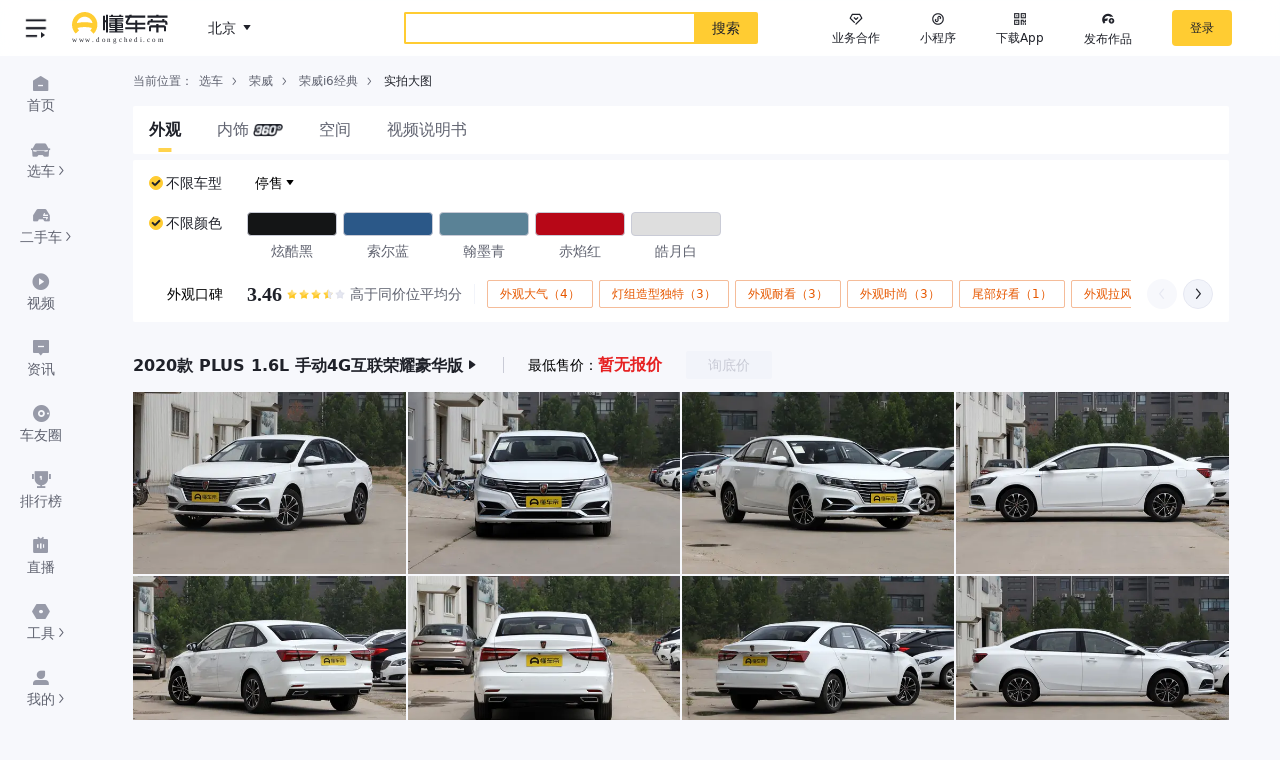

--- FILE ---
content_type: text/html; charset=utf-8
request_url: https://www.dongchedi.com/auto/series/1180/images-wg
body_size: 20184
content:
<!DOCTYPE html><html lang="zh-cn" style="filter:none"><head><meta http-equiv="x-ua-compatible" content="IE=edge"/><link rel="preconnect" href="//p3.dcarimg.com"/><link rel="preconnect" href="//lf3-motor.dcarstatic.com"/><link rel="dns-prefetch" href="//www.google.cn"/><link rel="dns-prefetch" href="//www.google.com"/><link rel="dns-prefetch" href="//z6.cnzz.com"/><link rel="dns-prefetch" href="//restapi.amap.com"/><link rel="dns-prefetch" href="//cnzz.mmstat.com"/><link rel="dns-prefetch" href="//data.bytedance.com"/><link rel="dns-prefetch" href="//www.google-analytics.com"/><meta http-equiv="Content-Security-Policy" content="default-src &#x27;self&#x27; *.bytegoofy.com *.dcarapi.com *.yhgfb-cn-static.com *.zijieapi.com *.ibytedapm.com *.bytetcc.com *.bytescm.com *.bytecdn.cn *.bytedanceapi.com *.bytetos.com *.toutiao.com *.dcarimg.com *.dcarstatic.com *.bytedance.net *.dcarimg.com *.snssdk.com *.dcdapp.com *.amap.com *.bytedance.com *.ixigua.com *.google-analytics.com stats.g.doubleclick.net vod.bytedanceapi.com data: &#x27;unsafe-inline&#x27;; img-src * data:; media-src * data: blob:; script-src &#x27;self&#x27; &#x27;unsafe-inline&#x27; &#x27;unsafe-eval&#x27; *.yhgfb-cn-static.com *.zijieapi.com *.ibytedapm.com *.bytednsdoc.com *.bytegoofy.com *.bytescm.com *.snssdk.com *.googletagmanager.com *.google-analytics.com *.bdstatic.com *.baidu.com *.cnzz.com *.qhimg.com *.qhres.com *.qhres2.com *.dcarstatic.com *.bytedance.net; worker-src &#x27;self&#x27; data: blob:; child-src &#x27;none&#x27;;"/><link rel="shortcut icon" href="//p6-dcd.byteimg.com/img/tos-cn-i-dcdx/4fbb15493036489f950935fa4d86dd8e~tplv-dcdx-default:0:0.png" sizes="16x16 32x32 64x64 128x128" type="image/x-icon"/><link rel="manifest" href="//lf3-motor.dcarstatic.com/obj/motor-fe-static/motor/pc/_next/static/pwa/v1/manifest.json"/><meta name="baidu-site-verification" content="code-iNMKRkhwD2"/><meta name="baidu_union_verify" content="e1ec82683695e84802bfaa4b726d44e3"/><meta name="sogou_site_verification" content="FU5vOAQKd8"/><meta name="360-site-verification" content="5e0aa3788d85cb35e09a21e7c8006d2d"/><meta name="sogou_site_verification" content="mAlzOpyIZa"/><meta name="msvalidate.01" content="48A85317D049FB90DFDE434240F03476"/><meta property="og:image" content="//lf3-motor.dcarstatic.com/obj/motor-fe-static/motor/pc/_next/./static/images/site-logo-9437ee29f7c0d330f7d3..jpg"/><script async="">
                var _hmt = _hmt || []; 
                (function() { 
                  var hm = document.createElement("script"); 
                  hm.src = "https://hm.baidu.com/hm.js?3e79ab9e4da287b5752d8048743b95e6"; 
                  var s = document.getElementsByTagName("script")[0];  
                  s.parentNode.insertBefore(hm, s); 
                })(); </script><script async="" src="https://www.googletagmanager.com/gtag/js?id=UA-138671306-1"></script><script>
                window.dataLayer = window.dataLayer || [];
                function gtag(){dataLayer.push(arguments);}
                gtag('js', new Date());

                gtag('config', 'UA-138671306-1');
              </script><script>;(function (w, d, u, b, n, pc, ga, ae, po, s, p, e, t, pp) {pc = 'precollect';ga
              = 'getAttribute';ae = 'addEventListener';po = 'PerformanceObserver';s = function
              (m) {p = [].slice.call(arguments);p.push(Date.now(), location.href);(m == pc ?
              s.p.a : s.q).push(p)};s.q = [];s.p = { a: [] };w[n] = s;e =
              document.createElement('script');e.src = u + '?bid=' + b + '&globalName=' +
              n;e.crossOrigin = u.indexOf('sdk-web') > 0 ? 'anonymous' :
              'use-credentials';d.getElementsByTagName('head')[0].appendChild(e);if (ae in w)
              {s.pcErr = function (e) {e = e || w.event;t = e.target || e.srcElement;if (t
              instanceof Element || t instanceof HTMLElement) {if (t[ga]('integrity'))
              {w[n](pc, 'sri', t[ga]('href') || t[ga]('src'))} else {w[n](pc, 'st', { tagName:
              t.tagName, url: t[ga]('href') || t[ga]('src') })}} else {w[n](pc, 'err', e.error
              || e.message)}};s.pcRej = function (e) {e = e || w.event;w[n](pc, 'err',
              e.reason || (e.detail && e.detail.reason))};w[ae]('error', s.pcErr,
              true);w[ae]('unhandledrejection', s.pcRej,
              true);};if('PerformanceLongTaskTiming' in w) {pp = s.pp = { entries: []
              };pp.observer = new PerformanceObserver(function (l) {pp.entries =
              pp.entries.concat(l.getEntries())});pp.observer.observe({ entryTypes:
              ['longtask', 'largest-contentful-paint','layout-shift']
              })}})(window,document,'https://lf3-short.ibytedapm.com/slardar/fe/sdk-web/browser.cn.js','motor_pc','Slardar')</script><script>(function(win, export_obj) {
                win['LogAnalyticsObject'] = export_obj;
                if (!win[export_obj]) {
                    function _collect() {
                        _collect.q.push(arguments);
                    }
                    _collect.q = _collect.q || [];
                    win[export_obj] = _collect;
                }
                win[export_obj].l = +new Date();
            })(window, 'collectEvent');</script><script async="" src="https://lf3-cdn-tos.bytescm.com/obj/static/log-sdk/collect/5.0/collect.before.js"></script><meta charSet="utf-8"/><meta name="viewport" content="width=device-width, initial-scale=1"/><title>荣威i6经典外观图片_荣威i6经典壁纸_荣威i6经典高清大图_懂车帝</title><meta name="keywords" content="荣威i6经典外观图片, 荣威i6经典外观壁纸,荣威i6经典外观高清大图"/><meta name="description" content="懂车帝提供最新最全的荣威i6经典汽车图片大全，包括荣威i6经典外观图片与壁纸图片等，想了解更多荣威i6经典汽车图片尽在懂车帝。"/><link rel="alternate" media="only screen and(max-width: 640px)" href="https://m.dongchedi.com/auto/series/1180/images-wg"/><meta name="next-head-count" content="6"/><link rel="preload" href="//lf3-motor.dcarstatic.com/obj/motor-fe-static/motor/pc/_next/static/css/c1e73da14c39a0c4030a.css" as="style" crossorigin="anonymous"/><link rel="stylesheet" href="//lf3-motor.dcarstatic.com/obj/motor-fe-static/motor/pc/_next/static/css/c1e73da14c39a0c4030a.css" crossorigin="anonymous" data-n-g=""/><link rel="preload" href="//lf3-motor.dcarstatic.com/obj/motor-fe-static/motor/pc/_next/static/css/1e4a0741b7824e5e3214.css" as="style" crossorigin="anonymous"/><link rel="stylesheet" href="//lf3-motor.dcarstatic.com/obj/motor-fe-static/motor/pc/_next/static/css/1e4a0741b7824e5e3214.css" crossorigin="anonymous" data-n-p=""/><noscript data-n-css=""></noscript><script defer="" crossorigin="anonymous" nomodule="" src="//lf3-motor.dcarstatic.com/obj/motor-fe-static/motor/pc/_next/static/chunks/polyfills-4064359de70ab0c6a6f5.js"></script><script src="//lf3-motor.dcarstatic.com/obj/motor-fe-static/motor/pc/_next/static/chunks/webpack-ae71359d20cd5954cad9.js" defer="" crossorigin="anonymous"></script><script src="//lf3-motor.dcarstatic.com/obj/motor-fe-static/motor/pc/_next/static/chunks/framework-2e74f92b5d96c1cf6e00.js" defer="" crossorigin="anonymous"></script><script src="//lf3-motor.dcarstatic.com/obj/motor-fe-static/motor/pc/_next/static/chunks/main-23b81192d7b6987291ec.js" defer="" crossorigin="anonymous"></script><script src="//lf3-motor.dcarstatic.com/obj/motor-fe-static/motor/pc/_next/static/chunks/pages/_app-1e992201d38927ddbddb.js" defer="" crossorigin="anonymous"></script><script src="//lf3-motor.dcarstatic.com/obj/motor-fe-static/motor/pc/_next/static/chunks/833-2d3dc9bc7a4c5df168b4.js" defer="" crossorigin="anonymous"></script><script src="//lf3-motor.dcarstatic.com/obj/motor-fe-static/motor/pc/_next/static/chunks/9930-10e46e3761ed5cfdc2db.js" defer="" crossorigin="anonymous"></script><script src="//lf3-motor.dcarstatic.com/obj/motor-fe-static/motor/pc/_next/static/chunks/9426-e3b5c4ca6603a6a79b83.js" defer="" crossorigin="anonymous"></script><script src="//lf3-motor.dcarstatic.com/obj/motor-fe-static/motor/pc/_next/static/chunks/pages/auto/images/list-28dd24c7b3a9d933ee0d.js" defer="" crossorigin="anonymous"></script><script src="//lf3-motor.dcarstatic.com/obj/motor-fe-static/motor/pc/_next/static/nIC-6KgGVtASphSijIaIt/_buildManifest.js" defer="" crossorigin="anonymous"></script><script src="//lf3-motor.dcarstatic.com/obj/motor-fe-static/motor/pc/_next/static/nIC-6KgGVtASphSijIaIt/_ssgManifest.js" defer="" crossorigin="anonymous"></script><style id="__jsx-2646869572">.side-nav-switch.jsx-2646869572{background:url(//lf3-motor.dcarstatic.com/obj/motor-fe-static/motor/pc/_next/./static/images/icon-switch-btn-a1fbc8eb24f18702129e..png) no-repeat 0 0 / cover;}</style><style id="__jsx-2927850165">.search-more-info.jsx-2927850165{float:right;font-size:14px;color:#979aa8;}.search-community.jsx-2927850165{margin-right:24px;}.search-more-info.jsx-2927850165:after{content:'';width:0;height:0;top:-1px;display:inline-block;border-top:4px solid transparent;border-bottom:4px solid transparent;border-left:5px solid #979aa8;margin-left:6px;}.keyword.jsx-2927850165:hover .search-more-info.jsx-2927850165{color:#1f2129;}.keyword.jsx-2927850165:hover .search-more-info.jsx-2927850165:after{border-left:5px solid #1f2129;}ul.result.jsx-2927850165 .active.jsx-2927850165 .search-more-info.jsx-2927850165{color:#1f2129;}ul.result.jsx-2927850165 .active.jsx-2927850165 .search-more-info.jsx-2927850165:after{border-left:5px solid #1f2129;}.result.jsx-2927850165{position:absolute;top:40px;left:0;right:0;z-index:1000;background:#fff;margin-top:4px;box-shadow:0 2px 12px 0 rgba(0,0,0,0.2);width:100%;}.keyword.jsx-2927850165{line-height:33px;height:33px;padding:0 16px;font-size:16px;cursor:pointer;color:#1f2129;}.logo.jsx-2927850165{display:inline-block;width:28px;height:28px;margin-right:4px;vertical-align:middle;}.new-search-list-wrap .keyword .text{display:inline-block;vertical-align:middle;max-width:100%;}.new-search-list-wrap .keyword span{color:#ac5252;}.local-history.jsx-2927850165{line-height:40px;height:40px;padding:0 16px;font-size:14px;color:#1f2129;font-weight:500;}.local-btn.jsx-2927850165{font-size:14px;font-weight:normal;cursor:pointer;}.local-btn.jsx-2927850165:hover{color:#ac5252;}.local-btn.jsx-2927850165:before{background-image:url(//lf3-motor.dcarstatic.com/obj/motor-fe-static/motor/pc/_next/./static/images/search-local-clear-0a0bb4c068f1a15024b1..png);background-size:contain;background-position:center;width:13px;height:13px;display:inline-block;margin-bottom:-2px;margin-right:2px;content:'';}.local-btn.jsx-2927850165:hover.jsx-2927850165:before{background-image:url(//lf3-motor.dcarstatic.com/obj/motor-fe-static/motor/pc/_next/./static/images/search-local-clear-hover-ab975690309c2aba73cd..png);background-size:contain;background-position:center;}.keyword.jsx-2927850165:hover{background:rgba(255,204,50,0.3);}ul.result.jsx-2927850165 .active.jsx-2927850165{background:rgba(255,204,50,0.3);}</style><style id="__jsx-4249678672">.microapp-tooltip:hover .microapp-icon.jsx-4249678672{background-image:url(//lf3-motor.dcarstatic.com/obj/motor-fe-static/motor/pc/_next/./static/images/qr-code-hover-fba69564f47307e680d8..svg);}.microapp-icon.jsx-4249678672{background-image:url(//lf3-motor.dcarstatic.com/obj/motor-fe-static/motor/pc/_next/./static/images/qr-code-icon-e27184eb0f6b70c2c9da..svg);}.code-icon.jsx-4249678672{background:url(//lf3-motor.dcarstatic.com/obj/motor-fe-static/motor/pc/_next/./static/images/code-icon-bg-046f85552184842e8e26..png) center/cover;}.download.jsx-4249678672:hover .code-icon.jsx-4249678672{background-image:url(//lf3-motor.dcarstatic.com/obj/motor-fe-static/motor/pc/_next/./static/images/code-icon-bg-active-f0288686fd41ed2cf7d6..png);}.header-fix.theater .code-icon{background-image:url(//lf3-motor.dcarstatic.com/obj/motor-fe-static/motor/pc/_next/./static/images/black-code-icon-05b832baa70e8f6719e4..png);}.header-fix.theater .download:hover .code-icon{background-image:url(//lf3-motor.dcarstatic.com/obj/motor-fe-static/motor/pc/_next/./static/images/hover-black-code-icon-743b3828f9f5ab55a68d..png);}.header-fix.theater .side-nav-switch{background:url(//lf3-motor.dcarstatic.com/obj/motor-fe-static/motor/pc/_next/./static/images/black-icon-switch-btn-c9763df22f1f7197465b..png) no-repeat 0 0 / cover;}</style><style id="__jsx-1388038988">.star-intersected.jsx-1388038988::after{content:'';background-image:url(//lf3-motor.dcarstatic.com/obj/motor-fe-static/motor/pc/_next/./static/images/star-normal-0d71d2c21de0ccf62fd0..png);background-position:right;background-size:12px 12px;position:absolute;right:0;top:0;height:100%;width:6.48px;}</style><style id="__jsx-774929315">#nprogress{pointer-events:none;}body{overflow-x:auto;overflow-y:scroll;background:#f7f8fc;min-width:1024px;}#nprogress .bar{position:fixed;z-index:1999;top:;left:0;width:100%;height:2px;background:#ffe100;}#nprogress .peg{display:block;position:absolute;right:0px;width:100px;height:100%;box-shadow:0 0 10px #ffe100,0 0 5px #ffe100;opacity:1;-webkit-transform:rotate(3deg) translate(0px,-4px);-ms-transform:rotate(3deg) translate(0px,-4px);transform:rotate(3deg) translate(0px,-4px);}.new-main{-webkit-flex:1;-ms-flex:1;flex:1;width:0;padding:0 4%;background:#f7f8fc;}.page-404{background:none;}.new-main.full{padding:0;}</style></head><body class="body"><div id="__next"><script src="https://lf-security.bytegoofy.com/obj/security-secsdk/runtime-v1.0.0.js" project-id="669" class="jsx-774929315"></script><header style="padding-top:0" class="jsx-4249678672 new-header_header__3tGeH header tw-h-56 lg:tw-h-64 xl:tw-h-78"><div style="top:0" class="jsx-4249678672 header-fix clearfix tw-h-56 lg:tw-h-64 xl:tw-h-78 new-header_header-fix__vhXpa default tw-pl-88 xl:tw-pl-160"><div class="jsx-4249678672 new-header_switch-wrap__ZoEdX"><div class="jsx-2646869572 side-nav-switch new-header-switch_side-nav-switch__CxJdS"><button type="button" class="jsx-2646869572 arrow new-header-switch_arrow__21Sjl lg-off"></button></div></div><div style="padding-right:4%;--duration:0ms" class="jsx-4249678672 tw-h-full tw-flex tw-items-center tw-justify-between"><div class="jsx-4249678672 tw-flex tw-items-center tw-transform tw-ml-72 tw--translate-x-88 xl:tw--translate-x-160"><a target="_blank" class="logo" title="懂车帝logo" href="/"><img class="tw-h-32 tw-w-auto lg:tw-h-36 xl:tw-h-46" src="//lf3-motor.dcarstatic.com/obj/motor-fe-static/motor/pc/_next/./static/images/logo-fcf421caf44b23091eee..svg" width="141" height="46" alt="懂车帝logo"/></a></div><div class="tw-relative tw-flex tw-h-32 lg:tw-h-40 xl:tw-h-44 tw-m-auto tw-w-354 md:tw-w-444 lg:tw-w-574 xl:tw-w-569 2xl:tw-w-664 tw-rounded-2 tw--translate-x-44 xl:tw--translate-x-80"><input type="text" class="search-form tw-leading-14 tw-outline-none tw-text-common-black tw-appearance-none tw-bg-white tw-flex-auto tw-px-16 tw-border-2 tw-border-r-0 tw-border-solid tw-border-common-yellow tw-rounded-bl-2 tw-rounded-tl-2 tw-text-12 xl:tw-text-14" placeholder="" value=""/><button type="submit" class="tw-w-64 tw-bg-common-yellow tw-font-medium tw-text-common-black tw-rounded-br-2 tw-rounded-tr-2">搜索</button><ul class="jsx-2927850165 result new-search-list-wrap"></ul></div><div class="jsx-4249678672 tw-flex tw-items-center tw-whitespace-nowrap"><span class="tw-relative new-header_dch-link__2kTG_ [object Object] tw-ml-6 md:tw-ml-12 tw-leading-20"><svg class="icon_-icon icon_-icon-diamonds tw-bg-cover tw-bg-center tw-bg-no-repeat tw-inline-block tw-w-14 tw-h-14 xl:tw-w-18 xl:tw-h-18 xl:tw-mr-4 tw-align-middle" width="1em" height="1em" viewBox="0 0 48 48" fill="currentColor" xmlns="http://www.w3.org/2000/svg"><path fill-rule="evenodd" clip-rule="evenodd" d="M38.2323 6.94202C37.8751 6.32291 37.2147 5.94147 36.5 5.94147L11.51 5.94147C10.7956 5.94147 10.1355 6.32247 9.77816 6.94102L2.26816 19.941C1.81526 20.725 1.94553 21.7155 2.58574 22.3557L18.0857 37.8557L20.9142 35.0273L6.49962 20.6127L12.6643 9.94147L35.3448 9.94147L41.5009 20.6121L21.1863 40.9267L24.0147 43.7552L45.4142 22.3557C46.0541 21.7158 46.1846 20.7259 45.7323 19.942L38.2323 6.94202Z"></path><path fill-rule="evenodd" clip-rule="evenodd" d="M22.5857 27.3557L15.5857 20.3557L18.4141 17.5273L23.9999 23.113L29.5857 17.5273L32.4141 20.3557L25.4141 27.3557C24.6331 28.1367 23.3667 28.1367 22.5857 27.3557Z"></path></svg><span class="new-header_dch-text__2rdBv">业务合作</span></span><button class="tw-relative tw-leading-20 tw-mr-30 md:tw-mr-40 tw-text-common-black hover:tw-text-common-red microapp-tooltip"><span class="jsx-4249678672 microapp-icon tw-bg-cover tw-bg-center tw-bg-no-repeat tw-inline-block tw-w-14 tw-h-14 xl:tw-w-18 xl:tw-h-18 xl:tw-mr-4 tw-align-middle"></span><span class="jsx-4249678672 new-header_dch-text__2rdBv">小程序</span></button><a target="_blank" rel="nofollow" href="https://www.dcdapp.com/download/" class="jsx-4249678672 download tw-mr-30 md:tw-mr-40"><button class="tw-relative tw-leading-20 tw-text-common-black hover:tw-text-common-red"><i class="jsx-4249678672 code-icon tw-inline-block tw-w-14 tw-h-14 xl:tw-w-18 xl:tw-h-18 xl:tw-mr-4 tw-align-middle"></i><span class="jsx-4249678672 new-header_dch-text__2rdBv">下载App</span></button></a><span class="tw-relative"><a class="new-header_dch-link__2kTG_ [object Object]" target="_blank" rel="nofollow" href="https://mp.dcdapp.com/profile_v2/publish/article"><i class="DCD_Icon icon_dongchehao-PC new-header_dch-icon__2_ts7"></i><span class="new-header_dch-text__2rdBv">发布作品</span></a></span><button type="button" class="new-user_login-btn__UneJM">登录</button></div></div></div></header><div class="tw-flex" style="max-width:1920px;min-width:1024px;margin:0 auto"><div id="sideNavRoot" class="side-nav_root__vlqkQ side-nav_is-off__3v-Va side-nav_lg-off__26UU8"><div class="side-nav_fixed-wrapper__3F5uE tw-top-56 lg:tw-top-64 xl:tw-top-78" style="padding-top:0"><div class="side-nav_scroll-wrapper__1hLQY g-hover-scroll-bar"><ul class="side-nav_list__12HKw"><li id="sideItemWrap_home" class="side-nav_list-item__2QC4V home"><a class="side-nav_item-link__22GUG" target="_blank" href="/"><i class="DCD_Icon icon_home_filled side-nav_link-icon__q33ly"></i><span class="side-nav_link-name__3Mb7a">首页</span></a></li><li id="sideItemWrap_select-car" class="side-nav_list-item__2QC4V select-car"><a class="side-nav_item-link__22GUG" target="_blank" href="/auto/library/x-x-x-x-x-x-x-x-x-x-x"><i class="DCD_Icon icon_car_filled side-nav_link-icon__q33ly"></i><span class="side-nav_link-name__3Mb7a side-nav_offset__2HvJ_">选车<span class="side-nav_link-arrow__2zin1 DCD_Icon icon_into_12"></span></span></a></li><li id="sideItemWrap_usedcar" class="side-nav_list-item__2QC4V usedcar"><a class="side-nav_item-link__22GUG" target="_blank" href="/usedcar/x-x-x-x-x-x-x-x-x-x-x-x-x-x-x-x-x-x-x"><i class="DCD_Icon icon_usedcar_filled side-nav_link-icon__q33ly"></i><span class="side-nav_link-name__3Mb7a side-nav_offset__2HvJ_">二手车<span class="side-nav_link-arrow__2zin1 DCD_Icon icon_into_12"></span></span></a></li><li id="sideItemWrap_video" class="side-nav_list-item__2QC4V video"><a class="side-nav_item-link__22GUG" target="_blank" href="/video"><i class="DCD_Icon icon_video_filled side-nav_link-icon__q33ly"></i><span class="side-nav_link-name__3Mb7a">视频</span></a></li><li id="sideItemWrap_feed" class="side-nav_list-item__2QC4V feed"><a class="side-nav_item-link__22GUG" target="_blank" href="/news/dynamic_motor_car"><i class="DCD_Icon icon_info_filled side-nav_link-icon__q33ly"></i><span class="side-nav_link-name__3Mb7a">资讯</span></a></li><li id="sideItemWrap_fans" class="side-nav_list-item__2QC4V fans"><a class="side-nav_item-link__22GUG" target="_blank" href="/car_fans_community"><i class="DCD_Icon icon_community_filled side-nav_link-icon__q33ly"></i><span class="side-nav_link-name__3Mb7a">车友圈</span></a></li><li id="sideItemWrap_rank" class="side-nav_list-item__2QC4V rank"><a class="side-nav_item-link__22GUG" target="_blank" href="/sales"><i class="DCD_Icon icon_rank_filled side-nav_link-icon__q33ly"></i><span class="side-nav_link-name__3Mb7a">排行榜</span></a></li><li id="sideItemWrap_live" class="side-nav_list-item__2QC4V live"><a class="side-nav_item-link__22GUG" target="_blank" href="/live"><i class="DCD_Icon icon_live_filled side-nav_link-icon__q33ly"></i><span class="side-nav_link-name__3Mb7a">直播</span></a></li><li id="sideItemWrap_tool" class="side-nav_list-item__2QC4V tool"><a class="side-nav_item-link__22GUG side-nav_has-children__3ljqa" target="_blank" href="javascript:;"><i class="DCD_Icon icon_tools_filled side-nav_link-icon__q33ly"></i><span class="side-nav_link-name__3Mb7a side-nav_offset__2HvJ_">工具<span class="side-nav_link-arrow__2zin1 DCD_Icon icon_into_12"></span></span></a><ul class="side-nav_child-list__wRUXz"><li><a class="side-nav_child-link__1fz5U" target="_blank" href="/auto/auto_compare/params"><i class="DCD_Icon icon_pk_24 side-nav_child-link-icon__14ptk"></i><span>车型对比</span></a></li><li><a class="side-nav_child-link__1fz5U" target="_blank" href="/calculator/fullpayment"><i class="DCD_Icon icon_calculate_24 side-nav_child-link-icon__14ptk"></i><span>购车计算</span></a></li></ul></li><li id="sideItemWrap_me" class="side-nav_list-item__2QC4V me"><a class="side-nav_item-link__22GUG side-nav_has-children__3ljqa" target="_blank" href="javascript:;"><i class="DCD_Icon icon_mine_filled side-nav_link-icon__q33ly"></i><span class="side-nav_link-name__3Mb7a side-nav_offset__2HvJ_">我的<span class="side-nav_link-arrow__2zin1 DCD_Icon icon_into_12"></span></span></a><ul class="side-nav_child-list__wRUXz"><li><a class="side-nav_child-link__1fz5U" target="_blank" href="javascript:;"><i class="DCD_Icon icon_diamonds side-nav_child-link-icon__14ptk"></i><span>我的关注</span></a></li><li><a class="side-nav_child-link__1fz5U" target="_blank" href="javascript:;"><i class="DCD_Icon icon_works_24 side-nav_child-link-icon__14ptk"></i><span>我的收藏</span></a></li></ul></li><li id="sideItemWrap_feedback" class="side-nav_list-item__2QC4V feedback"><a class="side-nav_item-link__22GUG" target="_blank" href="javascript:;"><i class="DCD_Icon icon_edit_filled side-nav_link-icon__q33ly"></i><span class="side-nav_link-name__3Mb7a">反馈</span></a></li></ul></div></div></div><div class="new-main  new tw-overflow-hidden"><div class="breadcrumb_wrapper__FAr1P"><span class="tw-mr-6 tw-text-color-gray-800">当前位置：</span><ul class="breadcrumb_link-list__2JaYu"><li class="breadcrumb_link-item__3oAOk "><a target="_blank" href="/auto/library/x-x-x-x-x-x-x-x-x-x-x-x-x-x-x-x-x"><span class="breadcrumb_fragment-text__yFR68">选车</span></a><i class="DCD_Icon icon_into_12 breadcrumb_divider-icon__-YvK3"></i></li><li class="breadcrumb_link-item__3oAOk "><a target="_blank" href="/auto/library/x-x-x-x-x-x-x-x-x-x-x-x-x-x-x-36-x"><span class="breadcrumb_fragment-text__yFR68">荣威</span></a><i class="DCD_Icon icon_into_12 breadcrumb_divider-icon__-YvK3"></i></li><li class="breadcrumb_link-item__3oAOk "><a target="_blank" href="/auto/series/1180"><span class="breadcrumb_fragment-text__yFR68">荣威i6经典</span></a><i class="DCD_Icon icon_into_12 breadcrumb_divider-icon__-YvK3"></i></li><li class="breadcrumb_link-item__3oAOk breadcrumb_latest__1TBiB"><span class="breadcrumb_fragment-text__yFR68">实拍大图</span></li></ul></div><ul class="tabs_root__3RkSM"><li class="tabs_item__9Yc57 tabs_active__2VN89"><a class="tabs_link__Up2RP" href="/auto/series/1180/images-wg"><h1>外观</h1></a></li><li class="tabs_item__9Yc57"><a class="tabs_link__Up2RP" href="/auto/series/1180/images-ns">内饰<img src="//lf3-motor.dcarstatic.com/obj/motor-fe-static/motor/pc/_next/./static/images/360-b27b2eac9f456748d80e..png" width="30" height="14"/></a></li><li class="tabs_item__9Yc57"><a class="tabs_link__Up2RP" href="/auto/series/1180/images-kj">空间</a></li><li class="tabs_item__9Yc57"><a class="tabs_link__Up2RP" href="/auto/series/1180/videoManual-sp">视频说明书</a></li></ul><div class="filters_root__2zavk"><div class="filters_filter-item__23Mh2"><div class="filters_label__1YCEW"><span class="filters_checkbox__1KXsV dcar-radio radio_radio__14TOq radio_checked__67V3t radio_has-children__1tF1V">不限车型</span></div><div class="filters_content__1_cW7"><span class="tw-relative filters_model-trigger__kmTof">停售<i class="DCD_Icon icon_triangle_down_12"></i></span></div></div><div class="filters_filter-item__23Mh2 tw--mb-12"><div class="filters_label__1YCEW"><span class="filters_checkbox__1KXsV dcar-radio radio_radio__14TOq radio_checked__67V3t radio_has-children__1tF1V">不限颜色</span></div><div class="filters_content__1_cW7"><ul class="filters_color-list__Q1heB"><li class="filters_color-item__3ZHsM"><span class="filters_color-gallery__TBq5r"><span class="filters_color__3-TeN" style="background-color:#141516"></span></span><span class="tw-relative filters_name__3PGvb">炫酷黑</span></li><li class="filters_color-item__3ZHsM"><span class="filters_color-gallery__TBq5r"><span class="filters_color__3-TeN" style="background-color:#2B5888"></span></span><span class="tw-relative filters_name__3PGvb">索尔蓝</span></li><li class="filters_color-item__3ZHsM"><span class="filters_color-gallery__TBq5r"><span class="filters_color__3-TeN" style="background-color:#5A8296"></span></span><span class="tw-relative filters_name__3PGvb">翰墨青</span></li><li class="filters_color-item__3ZHsM"><span class="filters_color-gallery__TBq5r"><span class="filters_color__3-TeN" style="background-color:#B70717"></span></span><span class="tw-relative filters_name__3PGvb">赤焰红</span></li><li class="filters_color-item__3ZHsM"><span class="filters_color-gallery__TBq5r"><span class="filters_color__3-TeN" style="background-color:#DEDEDE"></span></span><span class="tw-relative filters_name__3PGvb">皓月白</span></li></ul></div></div><div class="filters_filter-item__23Mh2"><div class="filters_label__1YCEW tw-text-right tw-mt-5">外观口碑</div><div class="filters_content__1_cW7 filters_score-wrapper__1vCQH"><a href="/auto/series/score/1180-x-S1-x-x-x-1" target="_blank" class="filters_score__1Yklb"><span class="filters_score-number__XtAKx">3.46</span><div style="--starWidth:12;--starHeight:12;--marginRight:0;--icon:url(//lf3-motor.dcarstatic.com/obj/motor-fe-static/motor/pc/_next/./static/images/star-highlight-6092d405945e3a2a3a5f..png);--icon-vacant:url(//lf3-motor.dcarstatic.com/obj/motor-fe-static/motor/pc/_next/./static/images/star-normal-0d71d2c21de0ccf62fd0..png)" class="jsx-1388038988 stars_stars-wrapper__zg7gU"><span class="jsx-1388038988 stars_star__2uVtU"></span><span class="jsx-1388038988 stars_star__2uVtU"></span><span class="jsx-1388038988 stars_star__2uVtU"></span><span class="jsx-1388038988 stars_star-intersected__3eeMu star-intersected"></span><span class="jsx-1388038988 stars_star-vacant__Tfvup"></span></div><span class="filters_score-desc__2rieT">高于同价位平均分</span></a><span style="display:inline-block;width:1px;height:20px;background:#F2F4FA;margin:0 12px;flex:none"></span><div class="filters_tag-wrapper__1Q4Zx"><div class="swiper-container filters_tag-swiper__2nmz5"><div class="swiper-wrapper"><div class="swiper-slide filters_tag-slide__21dIV filters_advantage__2kd0X"><a target="_blank" href="/auto/series/score/1180-x-S1-P185-x-x-1">外观大气（4）</a></div><div class="swiper-slide filters_tag-slide__21dIV filters_advantage__2kd0X"><a target="_blank" href="/auto/series/score/1180-x-S1-P195-x-x-1">灯组造型独特（3）</a></div><div class="swiper-slide filters_tag-slide__21dIV filters_advantage__2kd0X"><a target="_blank" href="/auto/series/score/1180-x-S1-P189-x-x-1">外观耐看（3）</a></div><div class="swiper-slide filters_tag-slide__21dIV filters_advantage__2kd0X"><a target="_blank" href="/auto/series/score/1180-x-S1-P188-x-x-1">外观时尚（3）</a></div><div class="swiper-slide filters_tag-slide__21dIV filters_advantage__2kd0X"><a target="_blank" href="/auto/series/score/1180-x-S1-P208-x-x-1">尾部好看（1）</a></div><div class="swiper-slide filters_tag-slide__21dIV filters_advantage__2kd0X"><a target="_blank" href="/auto/series/score/1180-x-S1-P186-x-x-1">外观拉风（1）</a></div><div class="swiper-slide filters_tag-slide__21dIV"><a target="_blank" href="/auto/series/score/1180-x-S1-P183-x-x-1">外观中规中矩（1）</a></div><div class="swiper-slide filters_tag-slide__21dIV"><a target="_blank" href="/auto/series/score/1180-x-S1-P206-x-x-1">漆面薄（2）</a></div></div></div></div></div></div></div><div class="list_image-root__2Ag1q"><section class="list_image-section__iqEH4"><div class="car_root__W_Dnr"><h2 class="car_car-name__2tffi"><a href="/auto/series/1180/model-37588" target="_blank">2020款 PLUS 1.6L 手动4G互联荣耀豪华版<i class="DCD_Icon icon_triangle_right"></i></a></h2><span style="display:inline-block;width:1px;height:16px;background:#C9CBD6"></span><p class="car_car-price__3fM3O">最低售价：<span class="car_price__2RNZg">暂无报价</span></p><a class="car_car-dealer__ZeW5Y car_disabled__2Gc59 common-link_root__2VBT4 common-link_disabled__10RPW disabled" target="_blank" rel="opener nofollow">询底价</a></div><ul class="list_image-list__1hGFr"><li class="list_image-item__1Uw4s"><a href="/series-1180/images/wg-37588-x-0" target="_blank"><div style="display:inline-block;max-width:100%;overflow:hidden;position:relative;z-index:0" class="list_image__38_y4"><div style="box-sizing:border-box;display:block;max-width:100%"><img style="max-width:100%;display:block;margin:0;border:none;padding:0" alt="" src="data:image/svg+xml;utf-8,&lt;svg width=&quot;256&quot; height=&quot;170&quot; xmlns=&quot;http://www.w3.org/2000/svg&quot; version=&quot;1.1&quot;/&gt;" aria-hidden="true" role="presentation"/></div><img src="//p3.dcarimg.com/img/motor-mis-img/57b6acaa7316e26e72292aa2771afdbd~512x0.jpg" width="256" height="170" style="position:absolute;top:0;left:0;bottom:0;right:0;box-sizing:border-box;padding:0;border:none;margin:auto;display:block;width:0;height:0;min-width:100%;max-width:100%;min-height:100%;max-height:100%;object-fit:cover"/><img src="[data-uri]" width="256" height="170" style="position:absolute;top:0;left:0;bottom:0;right:0;box-sizing:border-box;padding:0;border:none;margin:auto;display:block;width:0;height:0;min-width:100%;max-width:100%;min-height:100%;max-height:100%;object-fit:cover" class=""/></div></a></li><li class="list_image-item__1Uw4s"><a href="/series-1180/images/wg-37588-x-1" target="_blank"><div style="display:inline-block;max-width:100%;overflow:hidden;position:relative;z-index:0" class="list_image__38_y4"><div style="box-sizing:border-box;display:block;max-width:100%"><img style="max-width:100%;display:block;margin:0;border:none;padding:0" alt="" src="data:image/svg+xml;utf-8,&lt;svg width=&quot;256&quot; height=&quot;170&quot; xmlns=&quot;http://www.w3.org/2000/svg&quot; version=&quot;1.1&quot;/&gt;" aria-hidden="true" role="presentation"/></div><img src="//p3.dcarimg.com/img/motor-mis-img/d2d3867ee412226901ab356003865c29~512x0.jpg" width="256" height="170" style="position:absolute;top:0;left:0;bottom:0;right:0;box-sizing:border-box;padding:0;border:none;margin:auto;display:block;width:0;height:0;min-width:100%;max-width:100%;min-height:100%;max-height:100%;object-fit:cover"/><img src="[data-uri]" width="256" height="170" style="position:absolute;top:0;left:0;bottom:0;right:0;box-sizing:border-box;padding:0;border:none;margin:auto;display:block;width:0;height:0;min-width:100%;max-width:100%;min-height:100%;max-height:100%;object-fit:cover" class=""/></div></a></li><li class="list_image-item__1Uw4s"><a href="/series-1180/images/wg-37588-x-2" target="_blank"><div style="display:inline-block;max-width:100%;overflow:hidden;position:relative;z-index:0" class="list_image__38_y4"><div style="box-sizing:border-box;display:block;max-width:100%"><img style="max-width:100%;display:block;margin:0;border:none;padding:0" alt="" src="data:image/svg+xml;utf-8,&lt;svg width=&quot;256&quot; height=&quot;170&quot; xmlns=&quot;http://www.w3.org/2000/svg&quot; version=&quot;1.1&quot;/&gt;" aria-hidden="true" role="presentation"/></div><img src="//p3.dcarimg.com/img/motor-mis-img/fb43af2a7b13517f3a88fb770404f3a5~512x0.jpg" width="256" height="170" style="position:absolute;top:0;left:0;bottom:0;right:0;box-sizing:border-box;padding:0;border:none;margin:auto;display:block;width:0;height:0;min-width:100%;max-width:100%;min-height:100%;max-height:100%;object-fit:cover"/><img src="[data-uri]" width="256" height="170" style="position:absolute;top:0;left:0;bottom:0;right:0;box-sizing:border-box;padding:0;border:none;margin:auto;display:block;width:0;height:0;min-width:100%;max-width:100%;min-height:100%;max-height:100%;object-fit:cover" class=""/></div></a></li><li class="list_image-item__1Uw4s"><a href="/series-1180/images/wg-37588-x-3" target="_blank"><div style="display:inline-block;max-width:100%;overflow:hidden;position:relative;z-index:0" class="list_image__38_y4"><div style="box-sizing:border-box;display:block;max-width:100%"><img style="max-width:100%;display:block;margin:0;border:none;padding:0" alt="" src="data:image/svg+xml;utf-8,&lt;svg width=&quot;256&quot; height=&quot;170&quot; xmlns=&quot;http://www.w3.org/2000/svg&quot; version=&quot;1.1&quot;/&gt;" aria-hidden="true" role="presentation"/></div><img src="//p3.dcarimg.com/img/motor-mis-img/04d6f0e1a46d0c2379d352250dbb8bb0~512x0.jpg" width="256" height="170" style="position:absolute;top:0;left:0;bottom:0;right:0;box-sizing:border-box;padding:0;border:none;margin:auto;display:block;width:0;height:0;min-width:100%;max-width:100%;min-height:100%;max-height:100%;object-fit:cover"/><img src="[data-uri]" width="256" height="170" style="position:absolute;top:0;left:0;bottom:0;right:0;box-sizing:border-box;padding:0;border:none;margin:auto;display:block;width:0;height:0;min-width:100%;max-width:100%;min-height:100%;max-height:100%;object-fit:cover" class=""/></div></a></li><li class="list_image-item__1Uw4s"><a href="/series-1180/images/wg-37588-x-4" target="_blank"><div style="display:inline-block;max-width:100%;overflow:hidden;position:relative;z-index:0" class="list_image__38_y4"><div style="box-sizing:border-box;display:block;max-width:100%"><img style="max-width:100%;display:block;margin:0;border:none;padding:0" alt="" src="data:image/svg+xml;utf-8,&lt;svg width=&quot;256&quot; height=&quot;170&quot; xmlns=&quot;http://www.w3.org/2000/svg&quot; version=&quot;1.1&quot;/&gt;" aria-hidden="true" role="presentation"/></div><img src="//p3.dcarimg.com/img/motor-mis-img/c8075e0fe820bc29f044d9daf941179f~512x0.jpg" width="256" height="170" style="position:absolute;top:0;left:0;bottom:0;right:0;box-sizing:border-box;padding:0;border:none;margin:auto;display:block;width:0;height:0;min-width:100%;max-width:100%;min-height:100%;max-height:100%;object-fit:cover"/><img src="[data-uri]" width="256" height="170" style="position:absolute;top:0;left:0;bottom:0;right:0;box-sizing:border-box;padding:0;border:none;margin:auto;display:block;width:0;height:0;min-width:100%;max-width:100%;min-height:100%;max-height:100%;object-fit:cover" class=""/></div></a></li><li class="list_image-item__1Uw4s"><a href="/series-1180/images/wg-37588-x-5" target="_blank"><div style="display:inline-block;max-width:100%;overflow:hidden;position:relative;z-index:0" class="list_image__38_y4"><div style="box-sizing:border-box;display:block;max-width:100%"><img style="max-width:100%;display:block;margin:0;border:none;padding:0" alt="" src="data:image/svg+xml;utf-8,&lt;svg width=&quot;256&quot; height=&quot;170&quot; xmlns=&quot;http://www.w3.org/2000/svg&quot; version=&quot;1.1&quot;/&gt;" aria-hidden="true" role="presentation"/></div><img src="//p3.dcarimg.com/img/motor-mis-img/5604158cee435f8c7964a87496249d8b~512x0.jpg" width="256" height="170" style="position:absolute;top:0;left:0;bottom:0;right:0;box-sizing:border-box;padding:0;border:none;margin:auto;display:block;width:0;height:0;min-width:100%;max-width:100%;min-height:100%;max-height:100%;object-fit:cover"/><img src="[data-uri]" width="256" height="170" style="position:absolute;top:0;left:0;bottom:0;right:0;box-sizing:border-box;padding:0;border:none;margin:auto;display:block;width:0;height:0;min-width:100%;max-width:100%;min-height:100%;max-height:100%;object-fit:cover" class=""/></div></a></li><li class="list_image-item__1Uw4s"><a href="/series-1180/images/wg-37588-x-6" target="_blank"><div style="display:inline-block;max-width:100%;overflow:hidden;position:relative;z-index:0" class="list_image__38_y4"><div style="box-sizing:border-box;display:block;max-width:100%"><img style="max-width:100%;display:block;margin:0;border:none;padding:0" alt="" src="data:image/svg+xml;utf-8,&lt;svg width=&quot;256&quot; height=&quot;170&quot; xmlns=&quot;http://www.w3.org/2000/svg&quot; version=&quot;1.1&quot;/&gt;" aria-hidden="true" role="presentation"/></div><img src="//p3.dcarimg.com/img/motor-mis-img/409ef5a36e60bda2e130c6ede80bc2cb~512x0.jpg" width="256" height="170" style="position:absolute;top:0;left:0;bottom:0;right:0;box-sizing:border-box;padding:0;border:none;margin:auto;display:block;width:0;height:0;min-width:100%;max-width:100%;min-height:100%;max-height:100%;object-fit:cover"/><img src="[data-uri]" width="256" height="170" style="position:absolute;top:0;left:0;bottom:0;right:0;box-sizing:border-box;padding:0;border:none;margin:auto;display:block;width:0;height:0;min-width:100%;max-width:100%;min-height:100%;max-height:100%;object-fit:cover" class=""/></div></a></li><li class="list_image-item__1Uw4s"><a href="/series-1180/images/wg-37588-x-7" target="_blank"><div style="display:inline-block;max-width:100%;overflow:hidden;position:relative;z-index:0" class="list_image__38_y4"><div style="box-sizing:border-box;display:block;max-width:100%"><img style="max-width:100%;display:block;margin:0;border:none;padding:0" alt="" src="data:image/svg+xml;utf-8,&lt;svg width=&quot;256&quot; height=&quot;170&quot; xmlns=&quot;http://www.w3.org/2000/svg&quot; version=&quot;1.1&quot;/&gt;" aria-hidden="true" role="presentation"/></div><img src="//p3.dcarimg.com/img/motor-mis-img/9bd95b325331bd482fba544b1eefa209~512x0.jpg" width="256" height="170" style="position:absolute;top:0;left:0;bottom:0;right:0;box-sizing:border-box;padding:0;border:none;margin:auto;display:block;width:0;height:0;min-width:100%;max-width:100%;min-height:100%;max-height:100%;object-fit:cover"/><img src="[data-uri]" width="256" height="170" style="position:absolute;top:0;left:0;bottom:0;right:0;box-sizing:border-box;padding:0;border:none;margin:auto;display:block;width:0;height:0;min-width:100%;max-width:100%;min-height:100%;max-height:100%;object-fit:cover" class=""/></div></a></li><li class="list_image-item__1Uw4s"><a href="/series-1180/images/wg-37588-x-8" target="_blank"><div style="display:inline-block;max-width:100%;overflow:hidden;position:relative;z-index:0" class="list_image__38_y4"><div style="box-sizing:border-box;display:block;max-width:100%"><img style="max-width:100%;display:block;margin:0;border:none;padding:0" alt="" src="data:image/svg+xml;utf-8,&lt;svg width=&quot;256&quot; height=&quot;170&quot; xmlns=&quot;http://www.w3.org/2000/svg&quot; version=&quot;1.1&quot;/&gt;" aria-hidden="true" role="presentation"/></div><img src="//p3.dcarimg.com/img/motor-mis-img/fac93347cfc8b12a6ab983d3728eca7c~512x0.jpg" width="256" height="170" style="position:absolute;top:0;left:0;bottom:0;right:0;box-sizing:border-box;padding:0;border:none;margin:auto;display:block;width:0;height:0;min-width:100%;max-width:100%;min-height:100%;max-height:100%;object-fit:cover"/><img src="[data-uri]" width="256" height="170" style="position:absolute;top:0;left:0;bottom:0;right:0;box-sizing:border-box;padding:0;border:none;margin:auto;display:block;width:0;height:0;min-width:100%;max-width:100%;min-height:100%;max-height:100%;object-fit:cover" class=""/></div></a></li><li class="list_image-item__1Uw4s"><a href="/series-1180/images/wg-37588-x-9" target="_blank"><div style="display:inline-block;max-width:100%;overflow:hidden;position:relative;z-index:0" class="list_image__38_y4"><div style="box-sizing:border-box;display:block;max-width:100%"><img style="max-width:100%;display:block;margin:0;border:none;padding:0" alt="" src="data:image/svg+xml;utf-8,&lt;svg width=&quot;256&quot; height=&quot;170&quot; xmlns=&quot;http://www.w3.org/2000/svg&quot; version=&quot;1.1&quot;/&gt;" aria-hidden="true" role="presentation"/></div><img src="//p3.dcarimg.com/img/motor-mis-img/3715d4e0f9d4e8decb86ec060976ba56~512x0.jpg" width="256" height="170" style="position:absolute;top:0;left:0;bottom:0;right:0;box-sizing:border-box;padding:0;border:none;margin:auto;display:block;width:0;height:0;min-width:100%;max-width:100%;min-height:100%;max-height:100%;object-fit:cover"/><img src="[data-uri]" width="256" height="170" style="position:absolute;top:0;left:0;bottom:0;right:0;box-sizing:border-box;padding:0;border:none;margin:auto;display:block;width:0;height:0;min-width:100%;max-width:100%;min-height:100%;max-height:100%;object-fit:cover" class=""/></div></a></li><li class="list_image-item__1Uw4s"><a href="/series-1180/images/wg-37588-x-10" target="_blank"><div style="display:inline-block;max-width:100%;overflow:hidden;position:relative;z-index:0" class="list_image__38_y4"><div style="box-sizing:border-box;display:block;max-width:100%"><img style="max-width:100%;display:block;margin:0;border:none;padding:0" alt="" src="data:image/svg+xml;utf-8,&lt;svg width=&quot;256&quot; height=&quot;170&quot; xmlns=&quot;http://www.w3.org/2000/svg&quot; version=&quot;1.1&quot;/&gt;" aria-hidden="true" role="presentation"/></div><img src="//p3.dcarimg.com/img/motor-mis-img/90b552af29e610230bd782c2aa95a65e~512x0.jpg" width="256" height="170" style="position:absolute;top:0;left:0;bottom:0;right:0;box-sizing:border-box;padding:0;border:none;margin:auto;display:block;width:0;height:0;min-width:100%;max-width:100%;min-height:100%;max-height:100%;object-fit:cover"/><img src="[data-uri]" width="256" height="170" style="position:absolute;top:0;left:0;bottom:0;right:0;box-sizing:border-box;padding:0;border:none;margin:auto;display:block;width:0;height:0;min-width:100%;max-width:100%;min-height:100%;max-height:100%;object-fit:cover" class=""/></div></a></li><li class="list_image-item__1Uw4s"><a href="/series-1180/images/wg-37588-x-11" target="_blank"><div style="display:inline-block;max-width:100%;overflow:hidden;position:relative;z-index:0" class="list_image__38_y4"><div style="box-sizing:border-box;display:block;max-width:100%"><img style="max-width:100%;display:block;margin:0;border:none;padding:0" alt="" src="data:image/svg+xml;utf-8,&lt;svg width=&quot;256&quot; height=&quot;170&quot; xmlns=&quot;http://www.w3.org/2000/svg&quot; version=&quot;1.1&quot;/&gt;" aria-hidden="true" role="presentation"/></div><img src="//p3.dcarimg.com/img/motor-mis-img/d869ee29fbdb67ade96ee7ee0951b283~512x0.jpg" width="256" height="170" style="position:absolute;top:0;left:0;bottom:0;right:0;box-sizing:border-box;padding:0;border:none;margin:auto;display:block;width:0;height:0;min-width:100%;max-width:100%;min-height:100%;max-height:100%;object-fit:cover"/><img src="[data-uri]" width="256" height="170" style="position:absolute;top:0;left:0;bottom:0;right:0;box-sizing:border-box;padding:0;border:none;margin:auto;display:block;width:0;height:0;min-width:100%;max-width:100%;min-height:100%;max-height:100%;object-fit:cover" class=""/></div></a><span class="list_view-more__3khjM"><span class="list_view-more-text__1jTKj">查看更多<i class="DCD_Icon icon_triangle_right"></i></span></span></li></ul></section><section class="list_image-section__iqEH4"><div class="car_root__W_Dnr"><h2 class="car_car-name__2tffi"><a href="/auto/series/1180/model-37590" target="_blank">2020款 PLUS 1.6L 手动4G互联荣耀旗舰版<i class="DCD_Icon icon_triangle_right"></i></a></h2><span style="display:inline-block;width:1px;height:16px;background:#C9CBD6"></span><p class="car_car-price__3fM3O">最低售价：<span class="car_price__2RNZg">暂无报价</span></p><a class="car_car-dealer__ZeW5Y car_disabled__2Gc59 common-link_root__2VBT4 common-link_disabled__10RPW disabled" target="_blank" rel="opener nofollow">询底价</a></div><ul class="list_image-list__1hGFr"><li class="list_image-item__1Uw4s"><a href="/series-1180/images/wg-37590-x-0" target="_blank"><div style="display:inline-block;max-width:100%;overflow:hidden;position:relative;z-index:0" class="list_image__38_y4"><div style="box-sizing:border-box;display:block;max-width:100%"><img style="max-width:100%;display:block;margin:0;border:none;padding:0" alt="" src="data:image/svg+xml;utf-8,&lt;svg width=&quot;256&quot; height=&quot;170&quot; xmlns=&quot;http://www.w3.org/2000/svg&quot; version=&quot;1.1&quot;/&gt;" aria-hidden="true" role="presentation"/></div><img src="//p3.dcarimg.com/img/motor-mis-img/0060e310490d04b463451f14ae8819d0~512x0.jpg" width="256" height="170" style="position:absolute;top:0;left:0;bottom:0;right:0;box-sizing:border-box;padding:0;border:none;margin:auto;display:block;width:0;height:0;min-width:100%;max-width:100%;min-height:100%;max-height:100%;object-fit:cover"/><img src="[data-uri]" width="256" height="170" style="position:absolute;top:0;left:0;bottom:0;right:0;box-sizing:border-box;padding:0;border:none;margin:auto;display:block;width:0;height:0;min-width:100%;max-width:100%;min-height:100%;max-height:100%;object-fit:cover" class=""/></div></a></li><li class="list_image-item__1Uw4s"><a href="/series-1180/images/wg-37590-x-1" target="_blank"><div style="display:inline-block;max-width:100%;overflow:hidden;position:relative;z-index:0" class="list_image__38_y4"><div style="box-sizing:border-box;display:block;max-width:100%"><img style="max-width:100%;display:block;margin:0;border:none;padding:0" alt="" src="data:image/svg+xml;utf-8,&lt;svg width=&quot;256&quot; height=&quot;170&quot; xmlns=&quot;http://www.w3.org/2000/svg&quot; version=&quot;1.1&quot;/&gt;" aria-hidden="true" role="presentation"/></div><img src="//p3.dcarimg.com/img/motor-mis-img/d1433bcdbe51798a425262d56b0dc4f2~512x0.jpg" width="256" height="170" style="position:absolute;top:0;left:0;bottom:0;right:0;box-sizing:border-box;padding:0;border:none;margin:auto;display:block;width:0;height:0;min-width:100%;max-width:100%;min-height:100%;max-height:100%;object-fit:cover"/><img src="[data-uri]" width="256" height="170" style="position:absolute;top:0;left:0;bottom:0;right:0;box-sizing:border-box;padding:0;border:none;margin:auto;display:block;width:0;height:0;min-width:100%;max-width:100%;min-height:100%;max-height:100%;object-fit:cover" class=""/></div></a></li><li class="list_image-item__1Uw4s"><a href="/series-1180/images/wg-37590-x-2" target="_blank"><div style="display:inline-block;max-width:100%;overflow:hidden;position:relative;z-index:0" class="list_image__38_y4"><div style="box-sizing:border-box;display:block;max-width:100%"><img style="max-width:100%;display:block;margin:0;border:none;padding:0" alt="" src="data:image/svg+xml;utf-8,&lt;svg width=&quot;256&quot; height=&quot;170&quot; xmlns=&quot;http://www.w3.org/2000/svg&quot; version=&quot;1.1&quot;/&gt;" aria-hidden="true" role="presentation"/></div><img src="//p3.dcarimg.com/img/motor-mis-img/58687f83cdbee0c567d11420800d8014~512x0.jpg" width="256" height="170" style="position:absolute;top:0;left:0;bottom:0;right:0;box-sizing:border-box;padding:0;border:none;margin:auto;display:block;width:0;height:0;min-width:100%;max-width:100%;min-height:100%;max-height:100%;object-fit:cover"/><img src="[data-uri]" width="256" height="170" style="position:absolute;top:0;left:0;bottom:0;right:0;box-sizing:border-box;padding:0;border:none;margin:auto;display:block;width:0;height:0;min-width:100%;max-width:100%;min-height:100%;max-height:100%;object-fit:cover" class=""/></div></a></li><li class="list_image-item__1Uw4s"><a href="/series-1180/images/wg-37590-x-3" target="_blank"><div style="display:inline-block;max-width:100%;overflow:hidden;position:relative;z-index:0" class="list_image__38_y4"><div style="box-sizing:border-box;display:block;max-width:100%"><img style="max-width:100%;display:block;margin:0;border:none;padding:0" alt="" src="data:image/svg+xml;utf-8,&lt;svg width=&quot;256&quot; height=&quot;170&quot; xmlns=&quot;http://www.w3.org/2000/svg&quot; version=&quot;1.1&quot;/&gt;" aria-hidden="true" role="presentation"/></div><img src="//p3.dcarimg.com/img/motor-mis-img/1bdaf07e783973907ceb802245d0a747~512x0.jpg" width="256" height="170" style="position:absolute;top:0;left:0;bottom:0;right:0;box-sizing:border-box;padding:0;border:none;margin:auto;display:block;width:0;height:0;min-width:100%;max-width:100%;min-height:100%;max-height:100%;object-fit:cover"/><img src="[data-uri]" width="256" height="170" style="position:absolute;top:0;left:0;bottom:0;right:0;box-sizing:border-box;padding:0;border:none;margin:auto;display:block;width:0;height:0;min-width:100%;max-width:100%;min-height:100%;max-height:100%;object-fit:cover" class=""/></div></a></li><li class="list_image-item__1Uw4s"><a href="/series-1180/images/wg-37590-x-4" target="_blank"><div style="display:inline-block;max-width:100%;overflow:hidden;position:relative;z-index:0" class="list_image__38_y4"><div style="box-sizing:border-box;display:block;max-width:100%"><img style="max-width:100%;display:block;margin:0;border:none;padding:0" alt="" src="data:image/svg+xml;utf-8,&lt;svg width=&quot;256&quot; height=&quot;170&quot; xmlns=&quot;http://www.w3.org/2000/svg&quot; version=&quot;1.1&quot;/&gt;" aria-hidden="true" role="presentation"/></div><img src="//p3.dcarimg.com/img/motor-mis-img/0d9d1bb98977294697a5d44b8363714c~512x0.jpg" width="256" height="170" style="position:absolute;top:0;left:0;bottom:0;right:0;box-sizing:border-box;padding:0;border:none;margin:auto;display:block;width:0;height:0;min-width:100%;max-width:100%;min-height:100%;max-height:100%;object-fit:cover"/><img src="[data-uri]" width="256" height="170" style="position:absolute;top:0;left:0;bottom:0;right:0;box-sizing:border-box;padding:0;border:none;margin:auto;display:block;width:0;height:0;min-width:100%;max-width:100%;min-height:100%;max-height:100%;object-fit:cover" class=""/></div></a></li><li class="list_image-item__1Uw4s"><a href="/series-1180/images/wg-37590-x-5" target="_blank"><div style="display:inline-block;max-width:100%;overflow:hidden;position:relative;z-index:0" class="list_image__38_y4"><div style="box-sizing:border-box;display:block;max-width:100%"><img style="max-width:100%;display:block;margin:0;border:none;padding:0" alt="" src="data:image/svg+xml;utf-8,&lt;svg width=&quot;256&quot; height=&quot;170&quot; xmlns=&quot;http://www.w3.org/2000/svg&quot; version=&quot;1.1&quot;/&gt;" aria-hidden="true" role="presentation"/></div><img src="//p3.dcarimg.com/img/motor-mis-img/d8e0217356330a94d23c3db103f2d195~512x0.jpg" width="256" height="170" style="position:absolute;top:0;left:0;bottom:0;right:0;box-sizing:border-box;padding:0;border:none;margin:auto;display:block;width:0;height:0;min-width:100%;max-width:100%;min-height:100%;max-height:100%;object-fit:cover"/><img src="[data-uri]" width="256" height="170" style="position:absolute;top:0;left:0;bottom:0;right:0;box-sizing:border-box;padding:0;border:none;margin:auto;display:block;width:0;height:0;min-width:100%;max-width:100%;min-height:100%;max-height:100%;object-fit:cover" class=""/></div></a></li><li class="list_image-item__1Uw4s"><a href="/series-1180/images/wg-37590-x-6" target="_blank"><div style="display:inline-block;max-width:100%;overflow:hidden;position:relative;z-index:0" class="list_image__38_y4"><div style="box-sizing:border-box;display:block;max-width:100%"><img style="max-width:100%;display:block;margin:0;border:none;padding:0" alt="" src="data:image/svg+xml;utf-8,&lt;svg width=&quot;256&quot; height=&quot;170&quot; xmlns=&quot;http://www.w3.org/2000/svg&quot; version=&quot;1.1&quot;/&gt;" aria-hidden="true" role="presentation"/></div><img src="//p3.dcarimg.com/img/motor-mis-img/5427fc1a9033ecd90f6eedd56f97d3b6~512x0.jpg" width="256" height="170" style="position:absolute;top:0;left:0;bottom:0;right:0;box-sizing:border-box;padding:0;border:none;margin:auto;display:block;width:0;height:0;min-width:100%;max-width:100%;min-height:100%;max-height:100%;object-fit:cover"/><img src="[data-uri]" width="256" height="170" style="position:absolute;top:0;left:0;bottom:0;right:0;box-sizing:border-box;padding:0;border:none;margin:auto;display:block;width:0;height:0;min-width:100%;max-width:100%;min-height:100%;max-height:100%;object-fit:cover" class=""/></div></a></li><li class="list_image-item__1Uw4s"><a href="/series-1180/images/wg-37590-x-7" target="_blank"><div style="display:inline-block;max-width:100%;overflow:hidden;position:relative;z-index:0" class="list_image__38_y4"><div style="box-sizing:border-box;display:block;max-width:100%"><img style="max-width:100%;display:block;margin:0;border:none;padding:0" alt="" src="data:image/svg+xml;utf-8,&lt;svg width=&quot;256&quot; height=&quot;170&quot; xmlns=&quot;http://www.w3.org/2000/svg&quot; version=&quot;1.1&quot;/&gt;" aria-hidden="true" role="presentation"/></div><img src="//p3.dcarimg.com/img/motor-mis-img/f19e55943935cad0d3d8e60c8276dfcc~512x0.jpg" width="256" height="170" style="position:absolute;top:0;left:0;bottom:0;right:0;box-sizing:border-box;padding:0;border:none;margin:auto;display:block;width:0;height:0;min-width:100%;max-width:100%;min-height:100%;max-height:100%;object-fit:cover"/><img src="[data-uri]" width="256" height="170" style="position:absolute;top:0;left:0;bottom:0;right:0;box-sizing:border-box;padding:0;border:none;margin:auto;display:block;width:0;height:0;min-width:100%;max-width:100%;min-height:100%;max-height:100%;object-fit:cover" class=""/></div></a></li><li class="list_image-item__1Uw4s"><a href="/series-1180/images/wg-37590-x-8" target="_blank"><div style="display:inline-block;max-width:100%;overflow:hidden;position:relative;z-index:0" class="list_image__38_y4"><div style="box-sizing:border-box;display:block;max-width:100%"><img style="max-width:100%;display:block;margin:0;border:none;padding:0" alt="" src="data:image/svg+xml;utf-8,&lt;svg width=&quot;256&quot; height=&quot;170&quot; xmlns=&quot;http://www.w3.org/2000/svg&quot; version=&quot;1.1&quot;/&gt;" aria-hidden="true" role="presentation"/></div><img src="//p3.dcarimg.com/img/motor-mis-img/138380da336f1d7bc9aa060251cda5b5~512x0.jpg" width="256" height="170" style="position:absolute;top:0;left:0;bottom:0;right:0;box-sizing:border-box;padding:0;border:none;margin:auto;display:block;width:0;height:0;min-width:100%;max-width:100%;min-height:100%;max-height:100%;object-fit:cover"/><img src="[data-uri]" width="256" height="170" style="position:absolute;top:0;left:0;bottom:0;right:0;box-sizing:border-box;padding:0;border:none;margin:auto;display:block;width:0;height:0;min-width:100%;max-width:100%;min-height:100%;max-height:100%;object-fit:cover" class=""/></div></a></li><li class="list_image-item__1Uw4s"><a href="/series-1180/images/wg-37590-x-9" target="_blank"><div style="display:inline-block;max-width:100%;overflow:hidden;position:relative;z-index:0" class="list_image__38_y4"><div style="box-sizing:border-box;display:block;max-width:100%"><img style="max-width:100%;display:block;margin:0;border:none;padding:0" alt="" src="data:image/svg+xml;utf-8,&lt;svg width=&quot;256&quot; height=&quot;170&quot; xmlns=&quot;http://www.w3.org/2000/svg&quot; version=&quot;1.1&quot;/&gt;" aria-hidden="true" role="presentation"/></div><img src="//p3.dcarimg.com/img/motor-mis-img/537faf313259345a09f68ff2cc30ac65~512x0.jpg" width="256" height="170" style="position:absolute;top:0;left:0;bottom:0;right:0;box-sizing:border-box;padding:0;border:none;margin:auto;display:block;width:0;height:0;min-width:100%;max-width:100%;min-height:100%;max-height:100%;object-fit:cover"/><img src="[data-uri]" width="256" height="170" style="position:absolute;top:0;left:0;bottom:0;right:0;box-sizing:border-box;padding:0;border:none;margin:auto;display:block;width:0;height:0;min-width:100%;max-width:100%;min-height:100%;max-height:100%;object-fit:cover" class=""/></div></a></li><li class="list_image-item__1Uw4s"><a href="/series-1180/images/wg-37590-x-10" target="_blank"><div style="display:inline-block;max-width:100%;overflow:hidden;position:relative;z-index:0" class="list_image__38_y4"><div style="box-sizing:border-box;display:block;max-width:100%"><img style="max-width:100%;display:block;margin:0;border:none;padding:0" alt="" src="data:image/svg+xml;utf-8,&lt;svg width=&quot;256&quot; height=&quot;170&quot; xmlns=&quot;http://www.w3.org/2000/svg&quot; version=&quot;1.1&quot;/&gt;" aria-hidden="true" role="presentation"/></div><img src="//p3.dcarimg.com/img/motor-mis-img/668dbf344eb143f480df2c64ddabf8ce~512x0.jpg" width="256" height="170" style="position:absolute;top:0;left:0;bottom:0;right:0;box-sizing:border-box;padding:0;border:none;margin:auto;display:block;width:0;height:0;min-width:100%;max-width:100%;min-height:100%;max-height:100%;object-fit:cover"/><img src="[data-uri]" width="256" height="170" style="position:absolute;top:0;left:0;bottom:0;right:0;box-sizing:border-box;padding:0;border:none;margin:auto;display:block;width:0;height:0;min-width:100%;max-width:100%;min-height:100%;max-height:100%;object-fit:cover" class=""/></div></a></li><li class="list_image-item__1Uw4s"><a href="/series-1180/images/wg-37590-x-11" target="_blank"><div style="display:inline-block;max-width:100%;overflow:hidden;position:relative;z-index:0" class="list_image__38_y4"><div style="box-sizing:border-box;display:block;max-width:100%"><img style="max-width:100%;display:block;margin:0;border:none;padding:0" alt="" src="data:image/svg+xml;utf-8,&lt;svg width=&quot;256&quot; height=&quot;170&quot; xmlns=&quot;http://www.w3.org/2000/svg&quot; version=&quot;1.1&quot;/&gt;" aria-hidden="true" role="presentation"/></div><img src="//p3.dcarimg.com/img/motor-mis-img/45789d1ce4265230efe73693805604fe~512x0.jpg" width="256" height="170" style="position:absolute;top:0;left:0;bottom:0;right:0;box-sizing:border-box;padding:0;border:none;margin:auto;display:block;width:0;height:0;min-width:100%;max-width:100%;min-height:100%;max-height:100%;object-fit:cover"/><img src="[data-uri]" width="256" height="170" style="position:absolute;top:0;left:0;bottom:0;right:0;box-sizing:border-box;padding:0;border:none;margin:auto;display:block;width:0;height:0;min-width:100%;max-width:100%;min-height:100%;max-height:100%;object-fit:cover" class=""/></div></a><span class="list_view-more__3khjM"><span class="list_view-more-text__1jTKj">查看更多<i class="DCD_Icon icon_triangle_right"></i></span></span></li></ul></section><section class="list_image-section__iqEH4"><div class="car_root__W_Dnr"><h2 class="car_car-name__2tffi"><a href="/auto/series/1180/model-37589" target="_blank">2020款 PLUS 1.6L CVT 4G互联荣耀豪华版<i class="DCD_Icon icon_triangle_right"></i></a></h2><span style="display:inline-block;width:1px;height:16px;background:#C9CBD6"></span><p class="car_car-price__3fM3O">最低售价：<span class="car_price__2RNZg">暂无报价</span></p><a class="car_car-dealer__ZeW5Y car_disabled__2Gc59 common-link_root__2VBT4 common-link_disabled__10RPW disabled" target="_blank" rel="opener nofollow">询底价</a></div><ul class="list_image-list__1hGFr"><li class="list_image-item__1Uw4s"><a href="/series-1180/images/wg-37589-x-0" target="_blank"><div style="display:inline-block;max-width:100%;overflow:hidden;position:relative;z-index:0" class="list_image__38_y4"><div style="box-sizing:border-box;display:block;max-width:100%"><img style="max-width:100%;display:block;margin:0;border:none;padding:0" alt="" src="data:image/svg+xml;utf-8,&lt;svg width=&quot;256&quot; height=&quot;170&quot; xmlns=&quot;http://www.w3.org/2000/svg&quot; version=&quot;1.1&quot;/&gt;" aria-hidden="true" role="presentation"/></div><img src="//p3.dcarimg.com/img/motor-mis-img/0829b7d3495edaff06d9c613b8468807~512x0.jpg" width="256" height="170" style="position:absolute;top:0;left:0;bottom:0;right:0;box-sizing:border-box;padding:0;border:none;margin:auto;display:block;width:0;height:0;min-width:100%;max-width:100%;min-height:100%;max-height:100%;object-fit:cover"/><img src="[data-uri]" width="256" height="170" style="position:absolute;top:0;left:0;bottom:0;right:0;box-sizing:border-box;padding:0;border:none;margin:auto;display:block;width:0;height:0;min-width:100%;max-width:100%;min-height:100%;max-height:100%;object-fit:cover" class=""/></div></a></li><li class="list_image-item__1Uw4s"><a href="/series-1180/images/wg-37589-x-1" target="_blank"><div style="display:inline-block;max-width:100%;overflow:hidden;position:relative;z-index:0" class="list_image__38_y4"><div style="box-sizing:border-box;display:block;max-width:100%"><img style="max-width:100%;display:block;margin:0;border:none;padding:0" alt="" src="data:image/svg+xml;utf-8,&lt;svg width=&quot;256&quot; height=&quot;170&quot; xmlns=&quot;http://www.w3.org/2000/svg&quot; version=&quot;1.1&quot;/&gt;" aria-hidden="true" role="presentation"/></div><img src="//p3.dcarimg.com/img/motor-mis-img/8dc36fad4dabc27daa90e4d71059c66e~512x0.jpg" width="256" height="170" style="position:absolute;top:0;left:0;bottom:0;right:0;box-sizing:border-box;padding:0;border:none;margin:auto;display:block;width:0;height:0;min-width:100%;max-width:100%;min-height:100%;max-height:100%;object-fit:cover"/><img src="[data-uri]" width="256" height="170" style="position:absolute;top:0;left:0;bottom:0;right:0;box-sizing:border-box;padding:0;border:none;margin:auto;display:block;width:0;height:0;min-width:100%;max-width:100%;min-height:100%;max-height:100%;object-fit:cover" class=""/></div></a></li><li class="list_image-item__1Uw4s"><a href="/series-1180/images/wg-37589-x-2" target="_blank"><div style="display:inline-block;max-width:100%;overflow:hidden;position:relative;z-index:0" class="list_image__38_y4"><div style="box-sizing:border-box;display:block;max-width:100%"><img style="max-width:100%;display:block;margin:0;border:none;padding:0" alt="" src="data:image/svg+xml;utf-8,&lt;svg width=&quot;256&quot; height=&quot;170&quot; xmlns=&quot;http://www.w3.org/2000/svg&quot; version=&quot;1.1&quot;/&gt;" aria-hidden="true" role="presentation"/></div><img src="//p3.dcarimg.com/img/motor-mis-img/bc560a1162b3e65c9b590262d234ad72~512x0.jpg" width="256" height="170" style="position:absolute;top:0;left:0;bottom:0;right:0;box-sizing:border-box;padding:0;border:none;margin:auto;display:block;width:0;height:0;min-width:100%;max-width:100%;min-height:100%;max-height:100%;object-fit:cover"/><img src="[data-uri]" width="256" height="170" style="position:absolute;top:0;left:0;bottom:0;right:0;box-sizing:border-box;padding:0;border:none;margin:auto;display:block;width:0;height:0;min-width:100%;max-width:100%;min-height:100%;max-height:100%;object-fit:cover" class=""/></div></a></li><li class="list_image-item__1Uw4s"><a href="/series-1180/images/wg-37589-x-3" target="_blank"><div style="display:inline-block;max-width:100%;overflow:hidden;position:relative;z-index:0" class="list_image__38_y4"><div style="box-sizing:border-box;display:block;max-width:100%"><img style="max-width:100%;display:block;margin:0;border:none;padding:0" alt="" src="data:image/svg+xml;utf-8,&lt;svg width=&quot;256&quot; height=&quot;170&quot; xmlns=&quot;http://www.w3.org/2000/svg&quot; version=&quot;1.1&quot;/&gt;" aria-hidden="true" role="presentation"/></div><img src="//p3.dcarimg.com/img/motor-mis-img/5f8528a92a444a72d946a50e3416613e~512x0.jpg" width="256" height="170" style="position:absolute;top:0;left:0;bottom:0;right:0;box-sizing:border-box;padding:0;border:none;margin:auto;display:block;width:0;height:0;min-width:100%;max-width:100%;min-height:100%;max-height:100%;object-fit:cover"/><img src="[data-uri]" width="256" height="170" style="position:absolute;top:0;left:0;bottom:0;right:0;box-sizing:border-box;padding:0;border:none;margin:auto;display:block;width:0;height:0;min-width:100%;max-width:100%;min-height:100%;max-height:100%;object-fit:cover" class=""/></div></a></li><li class="list_image-item__1Uw4s"><a href="/series-1180/images/wg-37589-x-4" target="_blank"><div style="display:inline-block;max-width:100%;overflow:hidden;position:relative;z-index:0" class="list_image__38_y4"><div style="box-sizing:border-box;display:block;max-width:100%"><img style="max-width:100%;display:block;margin:0;border:none;padding:0" alt="" src="data:image/svg+xml;utf-8,&lt;svg width=&quot;256&quot; height=&quot;170&quot; xmlns=&quot;http://www.w3.org/2000/svg&quot; version=&quot;1.1&quot;/&gt;" aria-hidden="true" role="presentation"/></div><img src="//p3.dcarimg.com/img/motor-mis-img/c89f5acbcab2b81ae5ea5644df6f2845~512x0.jpg" width="256" height="170" style="position:absolute;top:0;left:0;bottom:0;right:0;box-sizing:border-box;padding:0;border:none;margin:auto;display:block;width:0;height:0;min-width:100%;max-width:100%;min-height:100%;max-height:100%;object-fit:cover"/><img src="[data-uri]" width="256" height="170" style="position:absolute;top:0;left:0;bottom:0;right:0;box-sizing:border-box;padding:0;border:none;margin:auto;display:block;width:0;height:0;min-width:100%;max-width:100%;min-height:100%;max-height:100%;object-fit:cover" class=""/></div></a></li><li class="list_image-item__1Uw4s"><a href="/series-1180/images/wg-37589-x-5" target="_blank"><div style="display:inline-block;max-width:100%;overflow:hidden;position:relative;z-index:0" class="list_image__38_y4"><div style="box-sizing:border-box;display:block;max-width:100%"><img style="max-width:100%;display:block;margin:0;border:none;padding:0" alt="" src="data:image/svg+xml;utf-8,&lt;svg width=&quot;256&quot; height=&quot;170&quot; xmlns=&quot;http://www.w3.org/2000/svg&quot; version=&quot;1.1&quot;/&gt;" aria-hidden="true" role="presentation"/></div><img src="//p3.dcarimg.com/img/motor-mis-img/ec261234a24f0a050cd7d960c816c9c6~512x0.jpg" width="256" height="170" style="position:absolute;top:0;left:0;bottom:0;right:0;box-sizing:border-box;padding:0;border:none;margin:auto;display:block;width:0;height:0;min-width:100%;max-width:100%;min-height:100%;max-height:100%;object-fit:cover"/><img src="[data-uri]" width="256" height="170" style="position:absolute;top:0;left:0;bottom:0;right:0;box-sizing:border-box;padding:0;border:none;margin:auto;display:block;width:0;height:0;min-width:100%;max-width:100%;min-height:100%;max-height:100%;object-fit:cover" class=""/></div></a></li><li class="list_image-item__1Uw4s"><a href="/series-1180/images/wg-37589-x-6" target="_blank"><div style="display:inline-block;max-width:100%;overflow:hidden;position:relative;z-index:0" class="list_image__38_y4"><div style="box-sizing:border-box;display:block;max-width:100%"><img style="max-width:100%;display:block;margin:0;border:none;padding:0" alt="" src="data:image/svg+xml;utf-8,&lt;svg width=&quot;256&quot; height=&quot;170&quot; xmlns=&quot;http://www.w3.org/2000/svg&quot; version=&quot;1.1&quot;/&gt;" aria-hidden="true" role="presentation"/></div><img src="//p3.dcarimg.com/img/motor-mis-img/10a0146d57c19023bd7c3650c8d78b90~512x0.jpg" width="256" height="170" style="position:absolute;top:0;left:0;bottom:0;right:0;box-sizing:border-box;padding:0;border:none;margin:auto;display:block;width:0;height:0;min-width:100%;max-width:100%;min-height:100%;max-height:100%;object-fit:cover"/><img src="[data-uri]" width="256" height="170" style="position:absolute;top:0;left:0;bottom:0;right:0;box-sizing:border-box;padding:0;border:none;margin:auto;display:block;width:0;height:0;min-width:100%;max-width:100%;min-height:100%;max-height:100%;object-fit:cover" class=""/></div></a></li><li class="list_image-item__1Uw4s"><a href="/series-1180/images/wg-37589-x-7" target="_blank"><div style="display:inline-block;max-width:100%;overflow:hidden;position:relative;z-index:0" class="list_image__38_y4"><div style="box-sizing:border-box;display:block;max-width:100%"><img style="max-width:100%;display:block;margin:0;border:none;padding:0" alt="" src="data:image/svg+xml;utf-8,&lt;svg width=&quot;256&quot; height=&quot;170&quot; xmlns=&quot;http://www.w3.org/2000/svg&quot; version=&quot;1.1&quot;/&gt;" aria-hidden="true" role="presentation"/></div><img src="//p3.dcarimg.com/img/motor-mis-img/772ce891dbf69a53c111efbdc2a7998f~512x0.jpg" width="256" height="170" style="position:absolute;top:0;left:0;bottom:0;right:0;box-sizing:border-box;padding:0;border:none;margin:auto;display:block;width:0;height:0;min-width:100%;max-width:100%;min-height:100%;max-height:100%;object-fit:cover"/><img src="[data-uri]" width="256" height="170" style="position:absolute;top:0;left:0;bottom:0;right:0;box-sizing:border-box;padding:0;border:none;margin:auto;display:block;width:0;height:0;min-width:100%;max-width:100%;min-height:100%;max-height:100%;object-fit:cover" class=""/></div></a></li><li class="list_image-item__1Uw4s"><a href="/series-1180/images/wg-37589-x-8" target="_blank"><div style="display:inline-block;max-width:100%;overflow:hidden;position:relative;z-index:0" class="list_image__38_y4"><div style="box-sizing:border-box;display:block;max-width:100%"><img style="max-width:100%;display:block;margin:0;border:none;padding:0" alt="" src="data:image/svg+xml;utf-8,&lt;svg width=&quot;256&quot; height=&quot;170&quot; xmlns=&quot;http://www.w3.org/2000/svg&quot; version=&quot;1.1&quot;/&gt;" aria-hidden="true" role="presentation"/></div><img src="//p3.dcarimg.com/img/motor-mis-img/579f9cf3fc2ee42de5583afbf1d3108f~512x0.jpg" width="256" height="170" style="position:absolute;top:0;left:0;bottom:0;right:0;box-sizing:border-box;padding:0;border:none;margin:auto;display:block;width:0;height:0;min-width:100%;max-width:100%;min-height:100%;max-height:100%;object-fit:cover"/><img src="[data-uri]" width="256" height="170" style="position:absolute;top:0;left:0;bottom:0;right:0;box-sizing:border-box;padding:0;border:none;margin:auto;display:block;width:0;height:0;min-width:100%;max-width:100%;min-height:100%;max-height:100%;object-fit:cover" class=""/></div></a></li><li class="list_image-item__1Uw4s"><a href="/series-1180/images/wg-37589-x-9" target="_blank"><div style="display:inline-block;max-width:100%;overflow:hidden;position:relative;z-index:0" class="list_image__38_y4"><div style="box-sizing:border-box;display:block;max-width:100%"><img style="max-width:100%;display:block;margin:0;border:none;padding:0" alt="" src="data:image/svg+xml;utf-8,&lt;svg width=&quot;256&quot; height=&quot;170&quot; xmlns=&quot;http://www.w3.org/2000/svg&quot; version=&quot;1.1&quot;/&gt;" aria-hidden="true" role="presentation"/></div><img src="//p3.dcarimg.com/img/motor-mis-img/9be0760256b24802801c0e13b4571adc~512x0.jpg" width="256" height="170" style="position:absolute;top:0;left:0;bottom:0;right:0;box-sizing:border-box;padding:0;border:none;margin:auto;display:block;width:0;height:0;min-width:100%;max-width:100%;min-height:100%;max-height:100%;object-fit:cover"/><img src="[data-uri]" width="256" height="170" style="position:absolute;top:0;left:0;bottom:0;right:0;box-sizing:border-box;padding:0;border:none;margin:auto;display:block;width:0;height:0;min-width:100%;max-width:100%;min-height:100%;max-height:100%;object-fit:cover" class=""/></div></a></li><li class="list_image-item__1Uw4s"><a href="/series-1180/images/wg-37589-x-10" target="_blank"><div style="display:inline-block;max-width:100%;overflow:hidden;position:relative;z-index:0" class="list_image__38_y4"><div style="box-sizing:border-box;display:block;max-width:100%"><img style="max-width:100%;display:block;margin:0;border:none;padding:0" alt="" src="data:image/svg+xml;utf-8,&lt;svg width=&quot;256&quot; height=&quot;170&quot; xmlns=&quot;http://www.w3.org/2000/svg&quot; version=&quot;1.1&quot;/&gt;" aria-hidden="true" role="presentation"/></div><img src="//p3.dcarimg.com/img/motor-mis-img/dac6dc5d933b38a582b9c16360b7bf4a~512x0.jpg" width="256" height="170" style="position:absolute;top:0;left:0;bottom:0;right:0;box-sizing:border-box;padding:0;border:none;margin:auto;display:block;width:0;height:0;min-width:100%;max-width:100%;min-height:100%;max-height:100%;object-fit:cover"/><img src="[data-uri]" width="256" height="170" style="position:absolute;top:0;left:0;bottom:0;right:0;box-sizing:border-box;padding:0;border:none;margin:auto;display:block;width:0;height:0;min-width:100%;max-width:100%;min-height:100%;max-height:100%;object-fit:cover" class=""/></div></a></li><li class="list_image-item__1Uw4s"><a href="/series-1180/images/wg-37589-x-11" target="_blank"><div style="display:inline-block;max-width:100%;overflow:hidden;position:relative;z-index:0" class="list_image__38_y4"><div style="box-sizing:border-box;display:block;max-width:100%"><img style="max-width:100%;display:block;margin:0;border:none;padding:0" alt="" src="data:image/svg+xml;utf-8,&lt;svg width=&quot;256&quot; height=&quot;170&quot; xmlns=&quot;http://www.w3.org/2000/svg&quot; version=&quot;1.1&quot;/&gt;" aria-hidden="true" role="presentation"/></div><img src="//p3.dcarimg.com/img/motor-mis-img/d195ab3e755a6ff6f72fc73d0344d701~512x0.jpg" width="256" height="170" style="position:absolute;top:0;left:0;bottom:0;right:0;box-sizing:border-box;padding:0;border:none;margin:auto;display:block;width:0;height:0;min-width:100%;max-width:100%;min-height:100%;max-height:100%;object-fit:cover"/><img src="[data-uri]" width="256" height="170" style="position:absolute;top:0;left:0;bottom:0;right:0;box-sizing:border-box;padding:0;border:none;margin:auto;display:block;width:0;height:0;min-width:100%;max-width:100%;min-height:100%;max-height:100%;object-fit:cover" class=""/></div></a><span class="list_view-more__3khjM"><span class="list_view-more-text__1jTKj">查看更多<i class="DCD_Icon icon_triangle_right"></i></span></span></li></ul></section><section class="list_image-section__iqEH4"><div class="car_root__W_Dnr"><h2 class="car_car-name__2tffi"><a href="/auto/series/1180/model-37591" target="_blank">2020款 PLUS 1.6L CVT 4G互联荣耀旗舰版<i class="DCD_Icon icon_triangle_right"></i></a></h2><span style="display:inline-block;width:1px;height:16px;background:#C9CBD6"></span><p class="car_car-price__3fM3O">最低售价：<span class="car_price__2RNZg">暂无报价</span></p><a class="car_car-dealer__ZeW5Y car_disabled__2Gc59 common-link_root__2VBT4 common-link_disabled__10RPW disabled" target="_blank" rel="opener nofollow">询底价</a></div><ul class="list_image-list__1hGFr"><li class="list_image-item__1Uw4s"><a href="/series-1180/images/wg-37591-x-0" target="_blank"><div style="display:inline-block;max-width:100%;overflow:hidden;position:relative;z-index:0" class="list_image__38_y4"><div style="box-sizing:border-box;display:block;max-width:100%"><img style="max-width:100%;display:block;margin:0;border:none;padding:0" alt="" src="data:image/svg+xml;utf-8,&lt;svg width=&quot;256&quot; height=&quot;170&quot; xmlns=&quot;http://www.w3.org/2000/svg&quot; version=&quot;1.1&quot;/&gt;" aria-hidden="true" role="presentation"/></div><img src="//p3.dcarimg.com/img/motor-mis-img/4ad966511679010cef03e4b814048ef5~512x0.jpg" width="256" height="170" style="position:absolute;top:0;left:0;bottom:0;right:0;box-sizing:border-box;padding:0;border:none;margin:auto;display:block;width:0;height:0;min-width:100%;max-width:100%;min-height:100%;max-height:100%;object-fit:cover"/><img src="[data-uri]" width="256" height="170" style="position:absolute;top:0;left:0;bottom:0;right:0;box-sizing:border-box;padding:0;border:none;margin:auto;display:block;width:0;height:0;min-width:100%;max-width:100%;min-height:100%;max-height:100%;object-fit:cover" class=""/></div></a></li><li class="list_image-item__1Uw4s"><a href="/series-1180/images/wg-37591-x-1" target="_blank"><div style="display:inline-block;max-width:100%;overflow:hidden;position:relative;z-index:0" class="list_image__38_y4"><div style="box-sizing:border-box;display:block;max-width:100%"><img style="max-width:100%;display:block;margin:0;border:none;padding:0" alt="" src="data:image/svg+xml;utf-8,&lt;svg width=&quot;256&quot; height=&quot;170&quot; xmlns=&quot;http://www.w3.org/2000/svg&quot; version=&quot;1.1&quot;/&gt;" aria-hidden="true" role="presentation"/></div><img src="//p3.dcarimg.com/img/motor-mis-img/cded5efff1e3f673de25198c9391a470~512x0.jpg" width="256" height="170" style="position:absolute;top:0;left:0;bottom:0;right:0;box-sizing:border-box;padding:0;border:none;margin:auto;display:block;width:0;height:0;min-width:100%;max-width:100%;min-height:100%;max-height:100%;object-fit:cover"/><img src="[data-uri]" width="256" height="170" style="position:absolute;top:0;left:0;bottom:0;right:0;box-sizing:border-box;padding:0;border:none;margin:auto;display:block;width:0;height:0;min-width:100%;max-width:100%;min-height:100%;max-height:100%;object-fit:cover" class=""/></div></a></li><li class="list_image-item__1Uw4s"><a href="/series-1180/images/wg-37591-x-2" target="_blank"><div style="display:inline-block;max-width:100%;overflow:hidden;position:relative;z-index:0" class="list_image__38_y4"><div style="box-sizing:border-box;display:block;max-width:100%"><img style="max-width:100%;display:block;margin:0;border:none;padding:0" alt="" src="data:image/svg+xml;utf-8,&lt;svg width=&quot;256&quot; height=&quot;170&quot; xmlns=&quot;http://www.w3.org/2000/svg&quot; version=&quot;1.1&quot;/&gt;" aria-hidden="true" role="presentation"/></div><img src="//p3.dcarimg.com/img/motor-mis-img/34bc3fbb1e0844cb9f7465926981a24a~512x0.jpg" width="256" height="170" style="position:absolute;top:0;left:0;bottom:0;right:0;box-sizing:border-box;padding:0;border:none;margin:auto;display:block;width:0;height:0;min-width:100%;max-width:100%;min-height:100%;max-height:100%;object-fit:cover"/><img src="[data-uri]" width="256" height="170" style="position:absolute;top:0;left:0;bottom:0;right:0;box-sizing:border-box;padding:0;border:none;margin:auto;display:block;width:0;height:0;min-width:100%;max-width:100%;min-height:100%;max-height:100%;object-fit:cover" class=""/></div></a></li><li class="list_image-item__1Uw4s"><a href="/series-1180/images/wg-37591-x-3" target="_blank"><div style="display:inline-block;max-width:100%;overflow:hidden;position:relative;z-index:0" class="list_image__38_y4"><div style="box-sizing:border-box;display:block;max-width:100%"><img style="max-width:100%;display:block;margin:0;border:none;padding:0" alt="" src="data:image/svg+xml;utf-8,&lt;svg width=&quot;256&quot; height=&quot;170&quot; xmlns=&quot;http://www.w3.org/2000/svg&quot; version=&quot;1.1&quot;/&gt;" aria-hidden="true" role="presentation"/></div><img src="//p3.dcarimg.com/img/motor-mis-img/44b5d529ead15c0f7d24ad72a73b8c2e~512x0.jpg" width="256" height="170" style="position:absolute;top:0;left:0;bottom:0;right:0;box-sizing:border-box;padding:0;border:none;margin:auto;display:block;width:0;height:0;min-width:100%;max-width:100%;min-height:100%;max-height:100%;object-fit:cover"/><img src="[data-uri]" width="256" height="170" style="position:absolute;top:0;left:0;bottom:0;right:0;box-sizing:border-box;padding:0;border:none;margin:auto;display:block;width:0;height:0;min-width:100%;max-width:100%;min-height:100%;max-height:100%;object-fit:cover" class=""/></div></a></li><li class="list_image-item__1Uw4s"><a href="/series-1180/images/wg-37591-x-4" target="_blank"><div style="display:inline-block;max-width:100%;overflow:hidden;position:relative;z-index:0" class="list_image__38_y4"><div style="box-sizing:border-box;display:block;max-width:100%"><img style="max-width:100%;display:block;margin:0;border:none;padding:0" alt="" src="data:image/svg+xml;utf-8,&lt;svg width=&quot;256&quot; height=&quot;170&quot; xmlns=&quot;http://www.w3.org/2000/svg&quot; version=&quot;1.1&quot;/&gt;" aria-hidden="true" role="presentation"/></div><img src="//p3.dcarimg.com/img/motor-mis-img/1856d7bd9902c78d898e426c6ca3c211~512x0.jpg" width="256" height="170" style="position:absolute;top:0;left:0;bottom:0;right:0;box-sizing:border-box;padding:0;border:none;margin:auto;display:block;width:0;height:0;min-width:100%;max-width:100%;min-height:100%;max-height:100%;object-fit:cover"/><img src="[data-uri]" width="256" height="170" style="position:absolute;top:0;left:0;bottom:0;right:0;box-sizing:border-box;padding:0;border:none;margin:auto;display:block;width:0;height:0;min-width:100%;max-width:100%;min-height:100%;max-height:100%;object-fit:cover" class=""/></div></a></li><li class="list_image-item__1Uw4s"><a href="/series-1180/images/wg-37591-x-5" target="_blank"><div style="display:inline-block;max-width:100%;overflow:hidden;position:relative;z-index:0" class="list_image__38_y4"><div style="box-sizing:border-box;display:block;max-width:100%"><img style="max-width:100%;display:block;margin:0;border:none;padding:0" alt="" src="data:image/svg+xml;utf-8,&lt;svg width=&quot;256&quot; height=&quot;170&quot; xmlns=&quot;http://www.w3.org/2000/svg&quot; version=&quot;1.1&quot;/&gt;" aria-hidden="true" role="presentation"/></div><img src="//p3.dcarimg.com/img/motor-mis-img/f2e75d917e4dcde2a3cbcc4b05f7d29c~512x0.jpg" width="256" height="170" style="position:absolute;top:0;left:0;bottom:0;right:0;box-sizing:border-box;padding:0;border:none;margin:auto;display:block;width:0;height:0;min-width:100%;max-width:100%;min-height:100%;max-height:100%;object-fit:cover"/><img src="[data-uri]" width="256" height="170" style="position:absolute;top:0;left:0;bottom:0;right:0;box-sizing:border-box;padding:0;border:none;margin:auto;display:block;width:0;height:0;min-width:100%;max-width:100%;min-height:100%;max-height:100%;object-fit:cover" class=""/></div></a></li><li class="list_image-item__1Uw4s"><a href="/series-1180/images/wg-37591-x-6" target="_blank"><div style="display:inline-block;max-width:100%;overflow:hidden;position:relative;z-index:0" class="list_image__38_y4"><div style="box-sizing:border-box;display:block;max-width:100%"><img style="max-width:100%;display:block;margin:0;border:none;padding:0" alt="" src="data:image/svg+xml;utf-8,&lt;svg width=&quot;256&quot; height=&quot;170&quot; xmlns=&quot;http://www.w3.org/2000/svg&quot; version=&quot;1.1&quot;/&gt;" aria-hidden="true" role="presentation"/></div><img src="//p3.dcarimg.com/img/motor-mis-img/8d18b28dfe60e43782127625eaf27f50~512x0.jpg" width="256" height="170" style="position:absolute;top:0;left:0;bottom:0;right:0;box-sizing:border-box;padding:0;border:none;margin:auto;display:block;width:0;height:0;min-width:100%;max-width:100%;min-height:100%;max-height:100%;object-fit:cover"/><img src="[data-uri]" width="256" height="170" style="position:absolute;top:0;left:0;bottom:0;right:0;box-sizing:border-box;padding:0;border:none;margin:auto;display:block;width:0;height:0;min-width:100%;max-width:100%;min-height:100%;max-height:100%;object-fit:cover" class=""/></div></a></li><li class="list_image-item__1Uw4s"><a href="/series-1180/images/wg-37591-x-7" target="_blank"><div style="display:inline-block;max-width:100%;overflow:hidden;position:relative;z-index:0" class="list_image__38_y4"><div style="box-sizing:border-box;display:block;max-width:100%"><img style="max-width:100%;display:block;margin:0;border:none;padding:0" alt="" src="data:image/svg+xml;utf-8,&lt;svg width=&quot;256&quot; height=&quot;170&quot; xmlns=&quot;http://www.w3.org/2000/svg&quot; version=&quot;1.1&quot;/&gt;" aria-hidden="true" role="presentation"/></div><img src="//p3.dcarimg.com/img/motor-mis-img/cc02d649ec363355da2c9458a9618dee~512x0.jpg" width="256" height="170" style="position:absolute;top:0;left:0;bottom:0;right:0;box-sizing:border-box;padding:0;border:none;margin:auto;display:block;width:0;height:0;min-width:100%;max-width:100%;min-height:100%;max-height:100%;object-fit:cover"/><img src="[data-uri]" width="256" height="170" style="position:absolute;top:0;left:0;bottom:0;right:0;box-sizing:border-box;padding:0;border:none;margin:auto;display:block;width:0;height:0;min-width:100%;max-width:100%;min-height:100%;max-height:100%;object-fit:cover" class=""/></div></a></li><li class="list_image-item__1Uw4s"><a href="/series-1180/images/wg-37591-x-8" target="_blank"><div style="display:inline-block;max-width:100%;overflow:hidden;position:relative;z-index:0" class="list_image__38_y4"><div style="box-sizing:border-box;display:block;max-width:100%"><img style="max-width:100%;display:block;margin:0;border:none;padding:0" alt="" src="data:image/svg+xml;utf-8,&lt;svg width=&quot;256&quot; height=&quot;170&quot; xmlns=&quot;http://www.w3.org/2000/svg&quot; version=&quot;1.1&quot;/&gt;" aria-hidden="true" role="presentation"/></div><img src="//p3.dcarimg.com/img/motor-mis-img/817a82e2b30bf190af62e0df180e0e28~512x0.jpg" width="256" height="170" style="position:absolute;top:0;left:0;bottom:0;right:0;box-sizing:border-box;padding:0;border:none;margin:auto;display:block;width:0;height:0;min-width:100%;max-width:100%;min-height:100%;max-height:100%;object-fit:cover"/><img src="[data-uri]" width="256" height="170" style="position:absolute;top:0;left:0;bottom:0;right:0;box-sizing:border-box;padding:0;border:none;margin:auto;display:block;width:0;height:0;min-width:100%;max-width:100%;min-height:100%;max-height:100%;object-fit:cover" class=""/></div></a></li><li class="list_image-item__1Uw4s"><a href="/series-1180/images/wg-37591-x-9" target="_blank"><div style="display:inline-block;max-width:100%;overflow:hidden;position:relative;z-index:0" class="list_image__38_y4"><div style="box-sizing:border-box;display:block;max-width:100%"><img style="max-width:100%;display:block;margin:0;border:none;padding:0" alt="" src="data:image/svg+xml;utf-8,&lt;svg width=&quot;256&quot; height=&quot;170&quot; xmlns=&quot;http://www.w3.org/2000/svg&quot; version=&quot;1.1&quot;/&gt;" aria-hidden="true" role="presentation"/></div><img src="//p3.dcarimg.com/img/motor-mis-img/3f49e297d15c200d872be7252950ae3f~512x0.jpg" width="256" height="170" style="position:absolute;top:0;left:0;bottom:0;right:0;box-sizing:border-box;padding:0;border:none;margin:auto;display:block;width:0;height:0;min-width:100%;max-width:100%;min-height:100%;max-height:100%;object-fit:cover"/><img src="[data-uri]" width="256" height="170" style="position:absolute;top:0;left:0;bottom:0;right:0;box-sizing:border-box;padding:0;border:none;margin:auto;display:block;width:0;height:0;min-width:100%;max-width:100%;min-height:100%;max-height:100%;object-fit:cover" class=""/></div></a></li><li class="list_image-item__1Uw4s"><a href="/series-1180/images/wg-37591-x-10" target="_blank"><div style="display:inline-block;max-width:100%;overflow:hidden;position:relative;z-index:0" class="list_image__38_y4"><div style="box-sizing:border-box;display:block;max-width:100%"><img style="max-width:100%;display:block;margin:0;border:none;padding:0" alt="" src="data:image/svg+xml;utf-8,&lt;svg width=&quot;256&quot; height=&quot;170&quot; xmlns=&quot;http://www.w3.org/2000/svg&quot; version=&quot;1.1&quot;/&gt;" aria-hidden="true" role="presentation"/></div><img src="//p3.dcarimg.com/img/motor-mis-img/e12d152b21f9847ed4e28bdfad188a87~512x0.jpg" width="256" height="170" style="position:absolute;top:0;left:0;bottom:0;right:0;box-sizing:border-box;padding:0;border:none;margin:auto;display:block;width:0;height:0;min-width:100%;max-width:100%;min-height:100%;max-height:100%;object-fit:cover"/><img src="[data-uri]" width="256" height="170" style="position:absolute;top:0;left:0;bottom:0;right:0;box-sizing:border-box;padding:0;border:none;margin:auto;display:block;width:0;height:0;min-width:100%;max-width:100%;min-height:100%;max-height:100%;object-fit:cover" class=""/></div></a></li><li class="list_image-item__1Uw4s"><a href="/series-1180/images/wg-37591-x-11" target="_blank"><div style="display:inline-block;max-width:100%;overflow:hidden;position:relative;z-index:0" class="list_image__38_y4"><div style="box-sizing:border-box;display:block;max-width:100%"><img style="max-width:100%;display:block;margin:0;border:none;padding:0" alt="" src="data:image/svg+xml;utf-8,&lt;svg width=&quot;256&quot; height=&quot;170&quot; xmlns=&quot;http://www.w3.org/2000/svg&quot; version=&quot;1.1&quot;/&gt;" aria-hidden="true" role="presentation"/></div><img src="//p3.dcarimg.com/img/motor-mis-img/cf596e083d2ca7fe525651d0ed4d850d~512x0.jpg" width="256" height="170" style="position:absolute;top:0;left:0;bottom:0;right:0;box-sizing:border-box;padding:0;border:none;margin:auto;display:block;width:0;height:0;min-width:100%;max-width:100%;min-height:100%;max-height:100%;object-fit:cover"/><img src="[data-uri]" width="256" height="170" style="position:absolute;top:0;left:0;bottom:0;right:0;box-sizing:border-box;padding:0;border:none;margin:auto;display:block;width:0;height:0;min-width:100%;max-width:100%;min-height:100%;max-height:100%;object-fit:cover" class=""/></div></a><span class="list_view-more__3khjM"><span class="list_view-more-text__1jTKj">查看更多<i class="DCD_Icon icon_triangle_right"></i></span></span></li></ul></section><section class="list_image-section__iqEH4"><div class="car_root__W_Dnr"><h2 class="car_car-name__2tffi"><a href="/auto/series/1180/model-44942" target="_blank">2020款 PLUS 1.6L CVT 4G互联荣耀全息版<i class="DCD_Icon icon_triangle_right"></i></a></h2><span style="display:inline-block;width:1px;height:16px;background:#C9CBD6"></span><p class="car_car-price__3fM3O">最低售价：<span class="car_price__2RNZg">暂无报价</span></p><a class="car_car-dealer__ZeW5Y car_disabled__2Gc59 common-link_root__2VBT4 common-link_disabled__10RPW disabled" target="_blank" rel="opener nofollow">询底价</a></div><ul class="list_image-list__1hGFr"><li class="list_image-item__1Uw4s"><a href="/series-1180/images/wg-44942-x-0" target="_blank"><div style="display:inline-block;max-width:100%;overflow:hidden;position:relative;z-index:0" class="list_image__38_y4"><div style="box-sizing:border-box;display:block;max-width:100%"><img style="max-width:100%;display:block;margin:0;border:none;padding:0" alt="" src="data:image/svg+xml;utf-8,&lt;svg width=&quot;256&quot; height=&quot;170&quot; xmlns=&quot;http://www.w3.org/2000/svg&quot; version=&quot;1.1&quot;/&gt;" aria-hidden="true" role="presentation"/></div><img src="//p3.dcarimg.com/img/motor-mis-img/4e3b26efe6979a23e272d094da6d7a1b~512x0.jpg" width="256" height="170" style="position:absolute;top:0;left:0;bottom:0;right:0;box-sizing:border-box;padding:0;border:none;margin:auto;display:block;width:0;height:0;min-width:100%;max-width:100%;min-height:100%;max-height:100%;object-fit:cover"/><img src="[data-uri]" width="256" height="170" style="position:absolute;top:0;left:0;bottom:0;right:0;box-sizing:border-box;padding:0;border:none;margin:auto;display:block;width:0;height:0;min-width:100%;max-width:100%;min-height:100%;max-height:100%;object-fit:cover" class=""/></div></a></li><li class="list_image-item__1Uw4s"><a href="/series-1180/images/wg-44942-x-1" target="_blank"><div style="display:inline-block;max-width:100%;overflow:hidden;position:relative;z-index:0" class="list_image__38_y4"><div style="box-sizing:border-box;display:block;max-width:100%"><img style="max-width:100%;display:block;margin:0;border:none;padding:0" alt="" src="data:image/svg+xml;utf-8,&lt;svg width=&quot;256&quot; height=&quot;170&quot; xmlns=&quot;http://www.w3.org/2000/svg&quot; version=&quot;1.1&quot;/&gt;" aria-hidden="true" role="presentation"/></div><img src="//p3.dcarimg.com/img/motor-mis-img/dcbab5e2a97bef4e2d2efa628c419b4d~512x0.jpg" width="256" height="170" style="position:absolute;top:0;left:0;bottom:0;right:0;box-sizing:border-box;padding:0;border:none;margin:auto;display:block;width:0;height:0;min-width:100%;max-width:100%;min-height:100%;max-height:100%;object-fit:cover"/><img src="[data-uri]" width="256" height="170" style="position:absolute;top:0;left:0;bottom:0;right:0;box-sizing:border-box;padding:0;border:none;margin:auto;display:block;width:0;height:0;min-width:100%;max-width:100%;min-height:100%;max-height:100%;object-fit:cover" class=""/></div></a></li><li class="list_image-item__1Uw4s"><a href="/series-1180/images/wg-44942-x-2" target="_blank"><div style="display:inline-block;max-width:100%;overflow:hidden;position:relative;z-index:0" class="list_image__38_y4"><div style="box-sizing:border-box;display:block;max-width:100%"><img style="max-width:100%;display:block;margin:0;border:none;padding:0" alt="" src="data:image/svg+xml;utf-8,&lt;svg width=&quot;256&quot; height=&quot;170&quot; xmlns=&quot;http://www.w3.org/2000/svg&quot; version=&quot;1.1&quot;/&gt;" aria-hidden="true" role="presentation"/></div><img src="//p3.dcarimg.com/img/motor-mis-img/a1bfbb4f3f21a439bf213d572644bedb~512x0.jpg" width="256" height="170" style="position:absolute;top:0;left:0;bottom:0;right:0;box-sizing:border-box;padding:0;border:none;margin:auto;display:block;width:0;height:0;min-width:100%;max-width:100%;min-height:100%;max-height:100%;object-fit:cover"/><img src="[data-uri]" width="256" height="170" style="position:absolute;top:0;left:0;bottom:0;right:0;box-sizing:border-box;padding:0;border:none;margin:auto;display:block;width:0;height:0;min-width:100%;max-width:100%;min-height:100%;max-height:100%;object-fit:cover" class=""/></div></a></li><li class="list_image-item__1Uw4s"><a href="/series-1180/images/wg-44942-x-3" target="_blank"><div style="display:inline-block;max-width:100%;overflow:hidden;position:relative;z-index:0" class="list_image__38_y4"><div style="box-sizing:border-box;display:block;max-width:100%"><img style="max-width:100%;display:block;margin:0;border:none;padding:0" alt="" src="data:image/svg+xml;utf-8,&lt;svg width=&quot;256&quot; height=&quot;170&quot; xmlns=&quot;http://www.w3.org/2000/svg&quot; version=&quot;1.1&quot;/&gt;" aria-hidden="true" role="presentation"/></div><img src="//p3.dcarimg.com/img/motor-mis-img/b19e56eaab931719f6dd1430e03209e9~512x0.jpg" width="256" height="170" style="position:absolute;top:0;left:0;bottom:0;right:0;box-sizing:border-box;padding:0;border:none;margin:auto;display:block;width:0;height:0;min-width:100%;max-width:100%;min-height:100%;max-height:100%;object-fit:cover"/><img src="[data-uri]" width="256" height="170" style="position:absolute;top:0;left:0;bottom:0;right:0;box-sizing:border-box;padding:0;border:none;margin:auto;display:block;width:0;height:0;min-width:100%;max-width:100%;min-height:100%;max-height:100%;object-fit:cover" class=""/></div></a></li><li class="list_image-item__1Uw4s"><a href="/series-1180/images/wg-44942-x-4" target="_blank"><div style="display:inline-block;max-width:100%;overflow:hidden;position:relative;z-index:0" class="list_image__38_y4"><div style="box-sizing:border-box;display:block;max-width:100%"><img style="max-width:100%;display:block;margin:0;border:none;padding:0" alt="" src="data:image/svg+xml;utf-8,&lt;svg width=&quot;256&quot; height=&quot;170&quot; xmlns=&quot;http://www.w3.org/2000/svg&quot; version=&quot;1.1&quot;/&gt;" aria-hidden="true" role="presentation"/></div><img src="//p3.dcarimg.com/img/motor-mis-img/190551576d0563c8d3c934b643542e8d~512x0.jpg" width="256" height="170" style="position:absolute;top:0;left:0;bottom:0;right:0;box-sizing:border-box;padding:0;border:none;margin:auto;display:block;width:0;height:0;min-width:100%;max-width:100%;min-height:100%;max-height:100%;object-fit:cover"/><img src="[data-uri]" width="256" height="170" style="position:absolute;top:0;left:0;bottom:0;right:0;box-sizing:border-box;padding:0;border:none;margin:auto;display:block;width:0;height:0;min-width:100%;max-width:100%;min-height:100%;max-height:100%;object-fit:cover" class=""/></div></a></li><li class="list_image-item__1Uw4s"><a href="/series-1180/images/wg-44942-x-5" target="_blank"><div style="display:inline-block;max-width:100%;overflow:hidden;position:relative;z-index:0" class="list_image__38_y4"><div style="box-sizing:border-box;display:block;max-width:100%"><img style="max-width:100%;display:block;margin:0;border:none;padding:0" alt="" src="data:image/svg+xml;utf-8,&lt;svg width=&quot;256&quot; height=&quot;170&quot; xmlns=&quot;http://www.w3.org/2000/svg&quot; version=&quot;1.1&quot;/&gt;" aria-hidden="true" role="presentation"/></div><img src="//p3.dcarimg.com/img/motor-mis-img/a3276b86a05ea11115dcc14cd7812203~512x0.jpg" width="256" height="170" style="position:absolute;top:0;left:0;bottom:0;right:0;box-sizing:border-box;padding:0;border:none;margin:auto;display:block;width:0;height:0;min-width:100%;max-width:100%;min-height:100%;max-height:100%;object-fit:cover"/><img src="[data-uri]" width="256" height="170" style="position:absolute;top:0;left:0;bottom:0;right:0;box-sizing:border-box;padding:0;border:none;margin:auto;display:block;width:0;height:0;min-width:100%;max-width:100%;min-height:100%;max-height:100%;object-fit:cover" class=""/></div></a></li><li class="list_image-item__1Uw4s"><a href="/series-1180/images/wg-44942-x-6" target="_blank"><div style="display:inline-block;max-width:100%;overflow:hidden;position:relative;z-index:0" class="list_image__38_y4"><div style="box-sizing:border-box;display:block;max-width:100%"><img style="max-width:100%;display:block;margin:0;border:none;padding:0" alt="" src="data:image/svg+xml;utf-8,&lt;svg width=&quot;256&quot; height=&quot;170&quot; xmlns=&quot;http://www.w3.org/2000/svg&quot; version=&quot;1.1&quot;/&gt;" aria-hidden="true" role="presentation"/></div><img src="//p3.dcarimg.com/img/motor-mis-img/be0f5ba2a61317d064d8d69f2a3fe35f~512x0.jpg" width="256" height="170" style="position:absolute;top:0;left:0;bottom:0;right:0;box-sizing:border-box;padding:0;border:none;margin:auto;display:block;width:0;height:0;min-width:100%;max-width:100%;min-height:100%;max-height:100%;object-fit:cover"/><img src="[data-uri]" width="256" height="170" style="position:absolute;top:0;left:0;bottom:0;right:0;box-sizing:border-box;padding:0;border:none;margin:auto;display:block;width:0;height:0;min-width:100%;max-width:100%;min-height:100%;max-height:100%;object-fit:cover" class=""/></div></a></li><li class="list_image-item__1Uw4s"><a href="/series-1180/images/wg-44942-x-7" target="_blank"><div style="display:inline-block;max-width:100%;overflow:hidden;position:relative;z-index:0" class="list_image__38_y4"><div style="box-sizing:border-box;display:block;max-width:100%"><img style="max-width:100%;display:block;margin:0;border:none;padding:0" alt="" src="data:image/svg+xml;utf-8,&lt;svg width=&quot;256&quot; height=&quot;170&quot; xmlns=&quot;http://www.w3.org/2000/svg&quot; version=&quot;1.1&quot;/&gt;" aria-hidden="true" role="presentation"/></div><img src="//p3.dcarimg.com/img/motor-mis-img/2217eab4c2f3315de37d485c8c28a10b~512x0.jpg" width="256" height="170" style="position:absolute;top:0;left:0;bottom:0;right:0;box-sizing:border-box;padding:0;border:none;margin:auto;display:block;width:0;height:0;min-width:100%;max-width:100%;min-height:100%;max-height:100%;object-fit:cover"/><img src="[data-uri]" width="256" height="170" style="position:absolute;top:0;left:0;bottom:0;right:0;box-sizing:border-box;padding:0;border:none;margin:auto;display:block;width:0;height:0;min-width:100%;max-width:100%;min-height:100%;max-height:100%;object-fit:cover" class=""/></div></a></li><li class="list_image-item__1Uw4s"><a href="/series-1180/images/wg-44942-x-8" target="_blank"><div style="display:inline-block;max-width:100%;overflow:hidden;position:relative;z-index:0" class="list_image__38_y4"><div style="box-sizing:border-box;display:block;max-width:100%"><img style="max-width:100%;display:block;margin:0;border:none;padding:0" alt="" src="data:image/svg+xml;utf-8,&lt;svg width=&quot;256&quot; height=&quot;170&quot; xmlns=&quot;http://www.w3.org/2000/svg&quot; version=&quot;1.1&quot;/&gt;" aria-hidden="true" role="presentation"/></div><img src="//p3.dcarimg.com/img/motor-mis-img/c49303aaf214845fbf37913eae10a0f9~512x0.jpg" width="256" height="170" style="position:absolute;top:0;left:0;bottom:0;right:0;box-sizing:border-box;padding:0;border:none;margin:auto;display:block;width:0;height:0;min-width:100%;max-width:100%;min-height:100%;max-height:100%;object-fit:cover"/><img src="[data-uri]" width="256" height="170" style="position:absolute;top:0;left:0;bottom:0;right:0;box-sizing:border-box;padding:0;border:none;margin:auto;display:block;width:0;height:0;min-width:100%;max-width:100%;min-height:100%;max-height:100%;object-fit:cover" class=""/></div></a></li><li class="list_image-item__1Uw4s"><a href="/series-1180/images/wg-44942-x-9" target="_blank"><div style="display:inline-block;max-width:100%;overflow:hidden;position:relative;z-index:0" class="list_image__38_y4"><div style="box-sizing:border-box;display:block;max-width:100%"><img style="max-width:100%;display:block;margin:0;border:none;padding:0" alt="" src="data:image/svg+xml;utf-8,&lt;svg width=&quot;256&quot; height=&quot;170&quot; xmlns=&quot;http://www.w3.org/2000/svg&quot; version=&quot;1.1&quot;/&gt;" aria-hidden="true" role="presentation"/></div><img src="//p3.dcarimg.com/img/motor-mis-img/69ef63200f2b795b45606485c1362648~512x0.jpg" width="256" height="170" style="position:absolute;top:0;left:0;bottom:0;right:0;box-sizing:border-box;padding:0;border:none;margin:auto;display:block;width:0;height:0;min-width:100%;max-width:100%;min-height:100%;max-height:100%;object-fit:cover"/><img src="[data-uri]" width="256" height="170" style="position:absolute;top:0;left:0;bottom:0;right:0;box-sizing:border-box;padding:0;border:none;margin:auto;display:block;width:0;height:0;min-width:100%;max-width:100%;min-height:100%;max-height:100%;object-fit:cover" class=""/></div></a></li><li class="list_image-item__1Uw4s"><a href="/series-1180/images/wg-44942-x-10" target="_blank"><div style="display:inline-block;max-width:100%;overflow:hidden;position:relative;z-index:0" class="list_image__38_y4"><div style="box-sizing:border-box;display:block;max-width:100%"><img style="max-width:100%;display:block;margin:0;border:none;padding:0" alt="" src="data:image/svg+xml;utf-8,&lt;svg width=&quot;256&quot; height=&quot;170&quot; xmlns=&quot;http://www.w3.org/2000/svg&quot; version=&quot;1.1&quot;/&gt;" aria-hidden="true" role="presentation"/></div><img src="//p3.dcarimg.com/img/motor-mis-img/3c6428904338682ecd1c6381227437a7~512x0.jpg" width="256" height="170" style="position:absolute;top:0;left:0;bottom:0;right:0;box-sizing:border-box;padding:0;border:none;margin:auto;display:block;width:0;height:0;min-width:100%;max-width:100%;min-height:100%;max-height:100%;object-fit:cover"/><img src="[data-uri]" width="256" height="170" style="position:absolute;top:0;left:0;bottom:0;right:0;box-sizing:border-box;padding:0;border:none;margin:auto;display:block;width:0;height:0;min-width:100%;max-width:100%;min-height:100%;max-height:100%;object-fit:cover" class=""/></div></a></li><li class="list_image-item__1Uw4s"><a href="/series-1180/images/wg-44942-x-11" target="_blank"><div style="display:inline-block;max-width:100%;overflow:hidden;position:relative;z-index:0" class="list_image__38_y4"><div style="box-sizing:border-box;display:block;max-width:100%"><img style="max-width:100%;display:block;margin:0;border:none;padding:0" alt="" src="data:image/svg+xml;utf-8,&lt;svg width=&quot;256&quot; height=&quot;170&quot; xmlns=&quot;http://www.w3.org/2000/svg&quot; version=&quot;1.1&quot;/&gt;" aria-hidden="true" role="presentation"/></div><img src="//p3.dcarimg.com/img/motor-mis-img/1d1e7d97f6a38f1a7bfad7dc6eeceffc~512x0.jpg" width="256" height="170" style="position:absolute;top:0;left:0;bottom:0;right:0;box-sizing:border-box;padding:0;border:none;margin:auto;display:block;width:0;height:0;min-width:100%;max-width:100%;min-height:100%;max-height:100%;object-fit:cover"/><img src="[data-uri]" width="256" height="170" style="position:absolute;top:0;left:0;bottom:0;right:0;box-sizing:border-box;padding:0;border:none;margin:auto;display:block;width:0;height:0;min-width:100%;max-width:100%;min-height:100%;max-height:100%;object-fit:cover" class=""/></div></a><span class="list_view-more__3khjM"><span class="list_view-more-text__1jTKj">查看更多<i class="DCD_Icon icon_triangle_right"></i></span></span></li></ul></section></div><div style="height:1px"></div></div></div></div><script id="__NEXT_DATA__" type="application/json" crossorigin="anonymous">{"props":{"pageProps":{"_pageType":"new tw-overflow-hidden","query":{"seriesId":"1180","category":"wg"},"seriesInfo":{"brand_name":"荣威","brand_id":36,"series_name":"荣威i6经典","cover_url":"http://p9-dcd.byteimg.com/motor-mis-img/eaf6cc30bcacc46b433e5df5f4569abe~tplv-f042mdwyw7-original:640:0.image?psm=motor.pc_car.api","series_id":1180,"business_status":1},"head":{"category_list":[{"key":"wg","text":"外观","sub_tab":"extra","category_type":1,"filter":{"color":[{"color":"#141516","sub_color_name":"","color_name":"炫酷黑","key":"141516_","sub_color":"","car_ids":[26397]},{"color":"#2B5888","sub_color_name":"","color_name":"索尔蓝","key":"2B5888_","sub_color":"","car_ids":[37591,22454]},{"color":"#5A8296","sub_color_name":"","color_name":"翰墨青","key":"5A8296_","sub_color":"","car_ids":[26398,22456]},{"color":"#B70717","sub_color_name":"","color_name":"赤焰红","key":"B70717_","sub_color":"","car_ids":[37589,35720,26401,16836,16835]},{"color":"#DEDEDE","sub_color_name":"","color_name":"皓月白","key":"DEDEDE_","sub_color":"","car_ids":[37588,37590,37591,44942,37593,35716,35715,35717,35718,35722,26400,26402,26403,16834,16833,16832]}],"car":[{"is_all_car":true,"category_text":"不限车型","color_keys":["#5A8296","#DEDEDE","#B70717","#2B5888","#141516"],"car_list":null},{"is_all_car":false,"category_text":"2020款","color_keys":null,"car_list":[{"name":"PLUS 1.6L 手动4G互联荣耀豪华版","sale_status":1,"price":"9.48万","color_keys":["DEDEDE_"],"car_text":"2020款 PLUS 1.6L 手动4G互联荣耀豪华版","year":2020,"car_id":37588},{"name":"PLUS 1.6L 手动4G互联荣耀旗舰版","sale_status":1,"price":"9.98万","color_keys":["DEDEDE_"],"car_text":"2020款 PLUS 1.6L 手动4G互联荣耀旗舰版","year":2020,"car_id":37590},{"name":"PLUS 1.6L CVT 4G互联荣耀豪华版","sale_status":1,"price":"10.48万","color_keys":["B70717_"],"car_text":"2020款 PLUS 1.6L CVT 4G互联荣耀豪华版","year":2020,"car_id":37589},{"name":"PLUS 1.6L CVT 4G互联荣耀旗舰版","sale_status":1,"price":"10.98万","color_keys":["2B5888_","DEDEDE_"],"car_text":"2020款 PLUS 1.6L CVT 4G互联荣耀旗舰版","year":2020,"car_id":37591},{"name":"PLUS 1.6L CVT 4G互联荣耀全息版","sale_status":1,"price":"11.28万","color_keys":["DEDEDE_"],"car_text":"2020款 PLUS 1.6L CVT 4G互联荣耀全息版","year":2020,"car_id":44942},{"name":"PLUS 20T TST 4G互联荣耀旗舰版","sale_status":1,"price":"11.98万","color_keys":["DEDEDE_"],"car_text":"2020款 PLUS 20T TST 4G互联荣耀旗舰版","year":2020,"car_id":37593}]},{"is_all_car":false,"category_text":"2019款","color_keys":null,"car_list":[{"name":"PLUS 1.6L 手动4G互联豪华大赞版","sale_status":1,"price":"9.48万","color_keys":["DEDEDE_"],"car_text":"2019款 PLUS 1.6L 手动4G互联豪华大赞版","year":2019,"car_id":35716},{"name":"PLUS 1.6L 手动4G互联旗舰大赞版","sale_status":1,"price":"9.98万","color_keys":["DEDEDE_"],"car_text":"2019款 PLUS 1.6L 手动4G互联旗舰大赞版","year":2019,"car_id":35715},{"name":"PLUS 1.6L CVT 4G互联豪华大赞版","sale_status":1,"price":"10.48万","color_keys":["DEDEDE_"],"car_text":"2019款 PLUS 1.6L CVT 4G互联豪华大赞版","year":2019,"car_id":35717},{"name":"PLUS 1.6L CVT 4G互联旗舰大赞版","sale_status":1,"price":"10.98万","color_keys":["DEDEDE_"],"car_text":"2019款 PLUS 1.6L CVT 4G互联旗舰大赞版","year":2019,"car_id":35718},{"name":"PLUS 1.6L CVT 4G互联至尊大赞版","sale_status":1,"price":"11.48万","color_keys":["B70717_"],"car_text":"2019款 PLUS 1.6L CVT 4G互联至尊大赞版","year":2019,"car_id":35720},{"name":"PLUS 20T TST 4G互联旗舰超赞版","sale_status":1,"price":"11.98万","color_keys":["DEDEDE_"],"car_text":"2019款 PLUS 20T TST 4G互联旗舰超赞版","year":2019,"car_id":35722}]},{"is_all_car":false,"category_text":"2018款","color_keys":null,"car_list":[{"name":"16T 自动旗舰版","sale_status":1,"price":"10.48万","color_keys":["141516_"],"car_text":"2018款 16T 自动旗舰版","year":2018,"car_id":26397},{"name":"16T 自动互联网智享版","sale_status":1,"price":"11.38万","color_keys":["5A8296_"],"car_text":"2018款 16T 自动互联网智享版","year":2018,"car_id":26398},{"name":"20T 手动豪华版","sale_status":1,"price":"10.38万","color_keys":["DEDEDE_"],"car_text":"2018款 20T 手动豪华版","year":2018,"car_id":26400},{"name":"20T 自动旗舰版","sale_status":1,"price":"11.38万","color_keys":["B70717_"],"car_text":"2018款 20T 自动旗舰版","year":2018,"car_id":26401},{"name":"20T 自动互联网智享版","sale_status":1,"price":"12.38万","color_keys":["DEDEDE_"],"car_text":"2018款 20T 自动互联网智享版","year":2018,"car_id":26402},{"name":"20T 自动互联网智尊版","sale_status":1,"price":"13.38万","color_keys":["DEDEDE_"],"car_text":"2018款 20T 自动互联网智尊版","year":2018,"car_id":26403}]},{"is_all_car":false,"category_text":"2017款","color_keys":null,"car_list":[{"name":"16T 自动互联智享版","sale_status":1,"price":"11.38万","color_keys":["5A8296_"],"car_text":"2017款 16T 自动互联智享版","year":2017,"car_id":22456},{"name":"16T 手动豪华版","sale_status":1,"price":"9.48万","color_keys":["2B5888_"],"car_text":"2017款 16T 手动豪华版","year":2017,"car_id":22454},{"name":"20T 自动互联网智臻版","sale_status":1,"price":"14.38万","color_keys":["B70717_"],"car_text":"2017款 20T 自动互联网智臻版","year":2017,"car_id":16836},{"name":"20T 自动互联网智尊版","sale_status":1,"price":"13.68万","color_keys":["B70717_"],"car_text":"2017款 20T 自动互联网智尊版","year":2017,"car_id":16835},{"name":"20T 自动互联网智享版","sale_status":1,"price":"12.68万","color_keys":["DEDEDE_"],"car_text":"2017款 20T 自动互联网智享版","year":2017,"car_id":16834},{"name":"20T 自动旗舰版","sale_status":1,"price":"11.68万","color_keys":["DEDEDE_"],"car_text":"2017款 20T 自动旗舰版","year":2017,"car_id":16833},{"name":"20T 手动豪华版","sale_status":1,"price":"10.68万","color_keys":["DEDEDE_"],"car_text":"2017款 20T 手动豪华版","year":2017,"car_id":16832}]}],"car_v2":[{"category_text":"停售","sort_weight":400,"color_keys":["DEDEDE_","B70717_","5A8296_","2B5888_","141516_"],"car_list":[{"name":"PLUS 1.6L 手动4G互联荣耀豪华版","sale_status":1,"price":"9.48万","color_keys":["DEDEDE_"],"car_text":"2020款 PLUS 1.6L 手动4G互联荣耀豪华版","year":2020,"car_id":37588},{"name":"PLUS 1.6L 手动4G互联荣耀旗舰版","sale_status":1,"price":"9.98万","color_keys":["DEDEDE_"],"car_text":"2020款 PLUS 1.6L 手动4G互联荣耀旗舰版","year":2020,"car_id":37590},{"name":"PLUS 1.6L CVT 4G互联荣耀豪华版","sale_status":1,"price":"10.48万","color_keys":["B70717_"],"car_text":"2020款 PLUS 1.6L CVT 4G互联荣耀豪华版","year":2020,"car_id":37589},{"name":"PLUS 1.6L CVT 4G互联荣耀旗舰版","sale_status":1,"price":"10.98万","color_keys":["2B5888_","DEDEDE_"],"car_text":"2020款 PLUS 1.6L CVT 4G互联荣耀旗舰版","year":2020,"car_id":37591},{"name":"PLUS 1.6L CVT 4G互联荣耀全息版","sale_status":1,"price":"11.28万","color_keys":["DEDEDE_"],"car_text":"2020款 PLUS 1.6L CVT 4G互联荣耀全息版","year":2020,"car_id":44942},{"name":"PLUS 20T TST 4G互联荣耀旗舰版","sale_status":1,"price":"11.98万","color_keys":["DEDEDE_"],"car_text":"2020款 PLUS 20T TST 4G互联荣耀旗舰版","year":2020,"car_id":37593},{"name":"PLUS 1.6L 手动4G互联豪华大赞版","sale_status":1,"price":"9.48万","color_keys":["DEDEDE_"],"car_text":"2019款 PLUS 1.6L 手动4G互联豪华大赞版","year":2019,"car_id":35716},{"name":"PLUS 1.6L 手动4G互联旗舰大赞版","sale_status":1,"price":"9.98万","color_keys":["DEDEDE_"],"car_text":"2019款 PLUS 1.6L 手动4G互联旗舰大赞版","year":2019,"car_id":35715},{"name":"PLUS 1.6L CVT 4G互联豪华大赞版","sale_status":1,"price":"10.48万","color_keys":["DEDEDE_"],"car_text":"2019款 PLUS 1.6L CVT 4G互联豪华大赞版","year":2019,"car_id":35717},{"name":"PLUS 1.6L CVT 4G互联旗舰大赞版","sale_status":1,"price":"10.98万","color_keys":["DEDEDE_"],"car_text":"2019款 PLUS 1.6L CVT 4G互联旗舰大赞版","year":2019,"car_id":35718},{"name":"PLUS 1.6L CVT 4G互联至尊大赞版","sale_status":1,"price":"11.48万","color_keys":["B70717_"],"car_text":"2019款 PLUS 1.6L CVT 4G互联至尊大赞版","year":2019,"car_id":35720},{"name":"PLUS 20T TST 4G互联旗舰超赞版","sale_status":1,"price":"11.98万","color_keys":["DEDEDE_"],"car_text":"2019款 PLUS 20T TST 4G互联旗舰超赞版","year":2019,"car_id":35722},{"name":"16T 自动旗舰版","sale_status":1,"price":"10.48万","color_keys":["141516_"],"car_text":"2018款 16T 自动旗舰版","year":2018,"car_id":26397},{"name":"16T 自动互联网智享版","sale_status":1,"price":"11.38万","color_keys":["5A8296_"],"car_text":"2018款 16T 自动互联网智享版","year":2018,"car_id":26398},{"name":"20T 手动豪华版","sale_status":1,"price":"10.38万","color_keys":["DEDEDE_"],"car_text":"2018款 20T 手动豪华版","year":2018,"car_id":26400},{"name":"20T 自动旗舰版","sale_status":1,"price":"11.38万","color_keys":["B70717_"],"car_text":"2018款 20T 自动旗舰版","year":2018,"car_id":26401},{"name":"20T 自动互联网智享版","sale_status":1,"price":"12.38万","color_keys":["DEDEDE_"],"car_text":"2018款 20T 自动互联网智享版","year":2018,"car_id":26402},{"name":"20T 自动互联网智尊版","sale_status":1,"price":"13.38万","color_keys":["DEDEDE_"],"car_text":"2018款 20T 自动互联网智尊版","year":2018,"car_id":26403},{"name":"16T 自动互联智享版","sale_status":1,"price":"11.38万","color_keys":["5A8296_"],"car_text":"2017款 16T 自动互联智享版","year":2017,"car_id":22456},{"name":"16T 手动豪华版","sale_status":1,"price":"9.48万","color_keys":["2B5888_"],"car_text":"2017款 16T 手动豪华版","year":2017,"car_id":22454},{"name":"20T 自动互联网智臻版","sale_status":1,"price":"14.38万","color_keys":["B70717_"],"car_text":"2017款 20T 自动互联网智臻版","year":2017,"car_id":16836},{"name":"20T 自动互联网智尊版","sale_status":1,"price":"13.68万","color_keys":["B70717_"],"car_text":"2017款 20T 自动互联网智尊版","year":2017,"car_id":16835},{"name":"20T 自动互联网智享版","sale_status":1,"price":"12.68万","color_keys":["DEDEDE_"],"car_text":"2017款 20T 自动互联网智享版","year":2017,"car_id":16834},{"name":"20T 自动旗舰版","sale_status":1,"price":"11.68万","color_keys":["DEDEDE_"],"car_text":"2017款 20T 自动旗舰版","year":2017,"car_id":16833},{"name":"20T 手动豪华版","sale_status":1,"price":"10.68万","color_keys":["DEDEDE_"],"car_text":"2017款 20T 手动豪华版","year":2017,"car_id":16832}]}]}},{"key":"ns","text":"内饰","sub_tab":"","category_type":2,"filter":{"color":[{"color":"#000000","sub_color_name":"","color_name":"黑色","key":"000000_","sub_color":"","car_ids":[37590,37591,44942,37593,35715,35718,35720,35722,26397,26398,26400,26401,26402,26403,22456,22454,16835,16834,16833,16832]},{"color":"#000000","sub_color_name":"棕色","color_name":"黑色","key":"000000_90624A","sub_color":"#90624a","car_ids":[16836]},{"color":"#90624a","sub_color_name":"","color_name":"棕咖","key":"90624A_","sub_color":"","car_ids":[37588,37589,35716,35717]}],"car":[{"is_all_car":true,"category_text":"不限车型","color_keys":["#90624a","#000000"],"car_list":null},{"is_all_car":false,"category_text":"2020款","color_keys":null,"car_list":[{"name":"PLUS 1.6L 手动4G互联荣耀豪华版","sale_status":1,"price":"9.48万","color_keys":["90624A_"],"car_text":"2020款 PLUS 1.6L 手动4G互联荣耀豪华版","year":2020,"car_id":37588},{"name":"PLUS 1.6L 手动4G互联荣耀旗舰版","sale_status":1,"price":"9.98万","color_keys":["000000_"],"car_text":"2020款 PLUS 1.6L 手动4G互联荣耀旗舰版","year":2020,"car_id":37590},{"name":"PLUS 1.6L CVT 4G互联荣耀豪华版","sale_status":1,"price":"10.48万","color_keys":["90624A_"],"car_text":"2020款 PLUS 1.6L CVT 4G互联荣耀豪华版","year":2020,"car_id":37589},{"name":"PLUS 1.6L CVT 4G互联荣耀旗舰版","sale_status":1,"price":"10.98万","color_keys":["000000_"],"car_text":"2020款 PLUS 1.6L CVT 4G互联荣耀旗舰版","year":2020,"car_id":37591},{"name":"PLUS 1.6L CVT 4G互联荣耀全息版","sale_status":1,"price":"11.28万","color_keys":["000000_"],"car_text":"2020款 PLUS 1.6L CVT 4G互联荣耀全息版","year":2020,"car_id":44942},{"name":"PLUS 20T TST 4G互联荣耀旗舰版","sale_status":1,"price":"11.98万","color_keys":["000000_"],"car_text":"2020款 PLUS 20T TST 4G互联荣耀旗舰版","year":2020,"car_id":37593}]},{"is_all_car":false,"category_text":"2019款","color_keys":null,"car_list":[{"name":"PLUS 1.6L 手动4G互联豪华大赞版","sale_status":1,"price":"9.48万","color_keys":["90624A_"],"car_text":"2019款 PLUS 1.6L 手动4G互联豪华大赞版","year":2019,"car_id":35716},{"name":"PLUS 1.6L 手动4G互联旗舰大赞版","sale_status":1,"price":"9.98万","color_keys":["000000_"],"car_text":"2019款 PLUS 1.6L 手动4G互联旗舰大赞版","year":2019,"car_id":35715},{"name":"PLUS 1.6L CVT 4G互联豪华大赞版","sale_status":1,"price":"10.48万","color_keys":["90624A_"],"car_text":"2019款 PLUS 1.6L CVT 4G互联豪华大赞版","year":2019,"car_id":35717},{"name":"PLUS 1.6L CVT 4G互联旗舰大赞版","sale_status":1,"price":"10.98万","color_keys":["000000_"],"car_text":"2019款 PLUS 1.6L CVT 4G互联旗舰大赞版","year":2019,"car_id":35718},{"name":"PLUS 1.6L CVT 4G互联至尊大赞版","sale_status":1,"price":"11.48万","color_keys":["000000_"],"car_text":"2019款 PLUS 1.6L CVT 4G互联至尊大赞版","year":2019,"car_id":35720},{"name":"PLUS 20T TST 4G互联旗舰超赞版","sale_status":1,"price":"11.98万","color_keys":["000000_"],"car_text":"2019款 PLUS 20T TST 4G互联旗舰超赞版","year":2019,"car_id":35722}]},{"is_all_car":false,"category_text":"2018款","color_keys":null,"car_list":[{"name":"16T 自动旗舰版","sale_status":1,"price":"10.48万","color_keys":["000000_"],"car_text":"2018款 16T 自动旗舰版","year":2018,"car_id":26397},{"name":"16T 自动互联网智享版","sale_status":1,"price":"11.38万","color_keys":["000000_"],"car_text":"2018款 16T 自动互联网智享版","year":2018,"car_id":26398},{"name":"20T 手动豪华版","sale_status":1,"price":"10.38万","color_keys":["000000_"],"car_text":"2018款 20T 手动豪华版","year":2018,"car_id":26400},{"name":"20T 自动旗舰版","sale_status":1,"price":"11.38万","color_keys":["000000_"],"car_text":"2018款 20T 自动旗舰版","year":2018,"car_id":26401},{"name":"20T 自动互联网智享版","sale_status":1,"price":"12.38万","color_keys":["000000_"],"car_text":"2018款 20T 自动互联网智享版","year":2018,"car_id":26402},{"name":"20T 自动互联网智尊版","sale_status":1,"price":"13.38万","color_keys":["000000_"],"car_text":"2018款 20T 自动互联网智尊版","year":2018,"car_id":26403}]},{"is_all_car":false,"category_text":"2017款","color_keys":null,"car_list":[{"name":"16T 自动互联智享版","sale_status":1,"price":"11.38万","color_keys":["000000_"],"car_text":"2017款 16T 自动互联智享版","year":2017,"car_id":22456},{"name":"16T 手动豪华版","sale_status":1,"price":"9.48万","color_keys":["000000_"],"car_text":"2017款 16T 手动豪华版","year":2017,"car_id":22454},{"name":"20T 自动互联网智臻版","sale_status":1,"price":"14.38万","color_keys":["000000_90624A"],"car_text":"2017款 20T 自动互联网智臻版","year":2017,"car_id":16836},{"name":"20T 自动互联网智尊版","sale_status":1,"price":"13.68万","color_keys":["000000_"],"car_text":"2017款 20T 自动互联网智尊版","year":2017,"car_id":16835},{"name":"20T 自动互联网智享版","sale_status":1,"price":"12.68万","color_keys":["000000_"],"car_text":"2017款 20T 自动互联网智享版","year":2017,"car_id":16834},{"name":"20T 自动旗舰版","sale_status":1,"price":"11.68万","color_keys":["000000_"],"car_text":"2017款 20T 自动旗舰版","year":2017,"car_id":16833},{"name":"20T 手动豪华版","sale_status":1,"price":"10.68万","color_keys":["000000_"],"car_text":"2017款 20T 手动豪华版","year":2017,"car_id":16832}]}],"car_v2":[{"category_text":"停售","sort_weight":400,"color_keys":["90624A_","000000_90624A","000000_"],"car_list":[{"name":"PLUS 1.6L 手动4G互联荣耀豪华版","sale_status":1,"price":"9.48万","color_keys":["90624A_"],"car_text":"2020款 PLUS 1.6L 手动4G互联荣耀豪华版","year":2020,"car_id":37588},{"name":"PLUS 1.6L 手动4G互联荣耀旗舰版","sale_status":1,"price":"9.98万","color_keys":["000000_"],"car_text":"2020款 PLUS 1.6L 手动4G互联荣耀旗舰版","year":2020,"car_id":37590},{"name":"PLUS 1.6L CVT 4G互联荣耀豪华版","sale_status":1,"price":"10.48万","color_keys":["90624A_"],"car_text":"2020款 PLUS 1.6L CVT 4G互联荣耀豪华版","year":2020,"car_id":37589},{"name":"PLUS 1.6L CVT 4G互联荣耀旗舰版","sale_status":1,"price":"10.98万","color_keys":["000000_"],"car_text":"2020款 PLUS 1.6L CVT 4G互联荣耀旗舰版","year":2020,"car_id":37591},{"name":"PLUS 1.6L CVT 4G互联荣耀全息版","sale_status":1,"price":"11.28万","color_keys":["000000_"],"car_text":"2020款 PLUS 1.6L CVT 4G互联荣耀全息版","year":2020,"car_id":44942},{"name":"PLUS 20T TST 4G互联荣耀旗舰版","sale_status":1,"price":"11.98万","color_keys":["000000_"],"car_text":"2020款 PLUS 20T TST 4G互联荣耀旗舰版","year":2020,"car_id":37593},{"name":"PLUS 1.6L 手动4G互联豪华大赞版","sale_status":1,"price":"9.48万","color_keys":["90624A_"],"car_text":"2019款 PLUS 1.6L 手动4G互联豪华大赞版","year":2019,"car_id":35716},{"name":"PLUS 1.6L 手动4G互联旗舰大赞版","sale_status":1,"price":"9.98万","color_keys":["000000_"],"car_text":"2019款 PLUS 1.6L 手动4G互联旗舰大赞版","year":2019,"car_id":35715},{"name":"PLUS 1.6L CVT 4G互联豪华大赞版","sale_status":1,"price":"10.48万","color_keys":["90624A_"],"car_text":"2019款 PLUS 1.6L CVT 4G互联豪华大赞版","year":2019,"car_id":35717},{"name":"PLUS 1.6L CVT 4G互联旗舰大赞版","sale_status":1,"price":"10.98万","color_keys":["000000_"],"car_text":"2019款 PLUS 1.6L CVT 4G互联旗舰大赞版","year":2019,"car_id":35718},{"name":"PLUS 1.6L CVT 4G互联至尊大赞版","sale_status":1,"price":"11.48万","color_keys":["000000_"],"car_text":"2019款 PLUS 1.6L CVT 4G互联至尊大赞版","year":2019,"car_id":35720},{"name":"PLUS 20T TST 4G互联旗舰超赞版","sale_status":1,"price":"11.98万","color_keys":["000000_"],"car_text":"2019款 PLUS 20T TST 4G互联旗舰超赞版","year":2019,"car_id":35722},{"name":"16T 自动旗舰版","sale_status":1,"price":"10.48万","color_keys":["000000_"],"car_text":"2018款 16T 自动旗舰版","year":2018,"car_id":26397},{"name":"16T 自动互联网智享版","sale_status":1,"price":"11.38万","color_keys":["000000_"],"car_text":"2018款 16T 自动互联网智享版","year":2018,"car_id":26398},{"name":"20T 手动豪华版","sale_status":1,"price":"10.38万","color_keys":["000000_"],"car_text":"2018款 20T 手动豪华版","year":2018,"car_id":26400},{"name":"20T 自动旗舰版","sale_status":1,"price":"11.38万","color_keys":["000000_"],"car_text":"2018款 20T 自动旗舰版","year":2018,"car_id":26401},{"name":"20T 自动互联网智享版","sale_status":1,"price":"12.38万","color_keys":["000000_"],"car_text":"2018款 20T 自动互联网智享版","year":2018,"car_id":26402},{"name":"20T 自动互联网智尊版","sale_status":1,"price":"13.38万","color_keys":["000000_"],"car_text":"2018款 20T 自动互联网智尊版","year":2018,"car_id":26403},{"name":"16T 自动互联智享版","sale_status":1,"price":"11.38万","color_keys":["000000_"],"car_text":"2017款 16T 自动互联智享版","year":2017,"car_id":22456},{"name":"16T 手动豪华版","sale_status":1,"price":"9.48万","color_keys":["000000_"],"car_text":"2017款 16T 手动豪华版","year":2017,"car_id":22454},{"name":"20T 自动互联网智臻版","sale_status":1,"price":"14.38万","color_keys":["000000_90624A"],"car_text":"2017款 20T 自动互联网智臻版","year":2017,"car_id":16836},{"name":"20T 自动互联网智尊版","sale_status":1,"price":"13.68万","color_keys":["000000_"],"car_text":"2017款 20T 自动互联网智尊版","year":2017,"car_id":16835},{"name":"20T 自动互联网智享版","sale_status":1,"price":"12.68万","color_keys":["000000_"],"car_text":"2017款 20T 自动互联网智享版","year":2017,"car_id":16834},{"name":"20T 自动旗舰版","sale_status":1,"price":"11.68万","color_keys":["000000_"],"car_text":"2017款 20T 自动旗舰版","year":2017,"car_id":16833},{"name":"20T 手动豪华版","sale_status":1,"price":"10.68万","color_keys":["000000_"],"car_text":"2017款 20T 手动豪华版","year":2017,"car_id":16832}]}]}},{"key":"kj","text":"空间","sub_tab":"","category_type":3,"filter":{"color":[{"color":"#000000","sub_color_name":"","color_name":"黑色","key":"000000_","sub_color":"","car_ids":[37590,37591,44942,37593,35715,35718,35720,35722,26397,26398,26400,26401,26402,26403,22456,22454,16835,16834,16833,16832]},{"color":"#000000","sub_color_name":"棕色","color_name":"黑色","key":"000000_90624A","sub_color":"#90624a","car_ids":[16836]},{"color":"#90624a","sub_color_name":"","color_name":"棕咖","key":"90624A_","sub_color":"","car_ids":[37588,37589,35716,35717]}],"car":[{"is_all_car":true,"category_text":"不限车型","color_keys":["#90624a","#000000"],"car_list":null},{"is_all_car":false,"category_text":"2020款","color_keys":null,"car_list":[{"name":"PLUS 1.6L 手动4G互联荣耀豪华版","sale_status":1,"price":"9.48万","color_keys":["90624A_"],"car_text":"2020款 PLUS 1.6L 手动4G互联荣耀豪华版","year":2020,"car_id":37588},{"name":"PLUS 1.6L 手动4G互联荣耀旗舰版","sale_status":1,"price":"9.98万","color_keys":["000000_"],"car_text":"2020款 PLUS 1.6L 手动4G互联荣耀旗舰版","year":2020,"car_id":37590},{"name":"PLUS 1.6L CVT 4G互联荣耀豪华版","sale_status":1,"price":"10.48万","color_keys":["90624A_"],"car_text":"2020款 PLUS 1.6L CVT 4G互联荣耀豪华版","year":2020,"car_id":37589},{"name":"PLUS 1.6L CVT 4G互联荣耀旗舰版","sale_status":1,"price":"10.98万","color_keys":["000000_"],"car_text":"2020款 PLUS 1.6L CVT 4G互联荣耀旗舰版","year":2020,"car_id":37591},{"name":"PLUS 1.6L CVT 4G互联荣耀全息版","sale_status":1,"price":"11.28万","color_keys":["000000_"],"car_text":"2020款 PLUS 1.6L CVT 4G互联荣耀全息版","year":2020,"car_id":44942},{"name":"PLUS 20T TST 4G互联荣耀旗舰版","sale_status":1,"price":"11.98万","color_keys":["000000_"],"car_text":"2020款 PLUS 20T TST 4G互联荣耀旗舰版","year":2020,"car_id":37593}]},{"is_all_car":false,"category_text":"2019款","color_keys":null,"car_list":[{"name":"PLUS 1.6L 手动4G互联豪华大赞版","sale_status":1,"price":"9.48万","color_keys":["90624A_"],"car_text":"2019款 PLUS 1.6L 手动4G互联豪华大赞版","year":2019,"car_id":35716},{"name":"PLUS 1.6L 手动4G互联旗舰大赞版","sale_status":1,"price":"9.98万","color_keys":["000000_"],"car_text":"2019款 PLUS 1.6L 手动4G互联旗舰大赞版","year":2019,"car_id":35715},{"name":"PLUS 1.6L CVT 4G互联豪华大赞版","sale_status":1,"price":"10.48万","color_keys":["90624A_"],"car_text":"2019款 PLUS 1.6L CVT 4G互联豪华大赞版","year":2019,"car_id":35717},{"name":"PLUS 1.6L CVT 4G互联旗舰大赞版","sale_status":1,"price":"10.98万","color_keys":["000000_"],"car_text":"2019款 PLUS 1.6L CVT 4G互联旗舰大赞版","year":2019,"car_id":35718},{"name":"PLUS 1.6L CVT 4G互联至尊大赞版","sale_status":1,"price":"11.48万","color_keys":["000000_"],"car_text":"2019款 PLUS 1.6L CVT 4G互联至尊大赞版","year":2019,"car_id":35720},{"name":"PLUS 20T TST 4G互联旗舰超赞版","sale_status":1,"price":"11.98万","color_keys":["000000_"],"car_text":"2019款 PLUS 20T TST 4G互联旗舰超赞版","year":2019,"car_id":35722}]},{"is_all_car":false,"category_text":"2018款","color_keys":null,"car_list":[{"name":"16T 自动旗舰版","sale_status":1,"price":"10.48万","color_keys":["000000_"],"car_text":"2018款 16T 自动旗舰版","year":2018,"car_id":26397},{"name":"16T 自动互联网智享版","sale_status":1,"price":"11.38万","color_keys":["000000_"],"car_text":"2018款 16T 自动互联网智享版","year":2018,"car_id":26398},{"name":"20T 手动豪华版","sale_status":1,"price":"10.38万","color_keys":["000000_"],"car_text":"2018款 20T 手动豪华版","year":2018,"car_id":26400},{"name":"20T 自动旗舰版","sale_status":1,"price":"11.38万","color_keys":["000000_"],"car_text":"2018款 20T 自动旗舰版","year":2018,"car_id":26401},{"name":"20T 自动互联网智享版","sale_status":1,"price":"12.38万","color_keys":["000000_"],"car_text":"2018款 20T 自动互联网智享版","year":2018,"car_id":26402},{"name":"20T 自动互联网智尊版","sale_status":1,"price":"13.38万","color_keys":["000000_"],"car_text":"2018款 20T 自动互联网智尊版","year":2018,"car_id":26403}]},{"is_all_car":false,"category_text":"2017款","color_keys":null,"car_list":[{"name":"16T 自动互联智享版","sale_status":1,"price":"11.38万","color_keys":["000000_"],"car_text":"2017款 16T 自动互联智享版","year":2017,"car_id":22456},{"name":"16T 手动豪华版","sale_status":1,"price":"9.48万","color_keys":["000000_"],"car_text":"2017款 16T 手动豪华版","year":2017,"car_id":22454},{"name":"20T 自动互联网智臻版","sale_status":1,"price":"14.38万","color_keys":["000000_90624A"],"car_text":"2017款 20T 自动互联网智臻版","year":2017,"car_id":16836},{"name":"20T 自动互联网智尊版","sale_status":1,"price":"13.68万","color_keys":["000000_"],"car_text":"2017款 20T 自动互联网智尊版","year":2017,"car_id":16835},{"name":"20T 自动互联网智享版","sale_status":1,"price":"12.68万","color_keys":["000000_"],"car_text":"2017款 20T 自动互联网智享版","year":2017,"car_id":16834},{"name":"20T 自动旗舰版","sale_status":1,"price":"11.68万","color_keys":["000000_"],"car_text":"2017款 20T 自动旗舰版","year":2017,"car_id":16833},{"name":"20T 手动豪华版","sale_status":1,"price":"10.68万","color_keys":["000000_"],"car_text":"2017款 20T 手动豪华版","year":2017,"car_id":16832}]}],"car_v2":[{"category_text":"停售","sort_weight":400,"color_keys":["90624A_","000000_90624A","000000_"],"car_list":[{"name":"PLUS 1.6L 手动4G互联荣耀豪华版","sale_status":1,"price":"9.48万","color_keys":["90624A_"],"car_text":"2020款 PLUS 1.6L 手动4G互联荣耀豪华版","year":2020,"car_id":37588},{"name":"PLUS 1.6L 手动4G互联荣耀旗舰版","sale_status":1,"price":"9.98万","color_keys":["000000_"],"car_text":"2020款 PLUS 1.6L 手动4G互联荣耀旗舰版","year":2020,"car_id":37590},{"name":"PLUS 1.6L CVT 4G互联荣耀豪华版","sale_status":1,"price":"10.48万","color_keys":["90624A_"],"car_text":"2020款 PLUS 1.6L CVT 4G互联荣耀豪华版","year":2020,"car_id":37589},{"name":"PLUS 1.6L CVT 4G互联荣耀旗舰版","sale_status":1,"price":"10.98万","color_keys":["000000_"],"car_text":"2020款 PLUS 1.6L CVT 4G互联荣耀旗舰版","year":2020,"car_id":37591},{"name":"PLUS 1.6L CVT 4G互联荣耀全息版","sale_status":1,"price":"11.28万","color_keys":["000000_"],"car_text":"2020款 PLUS 1.6L CVT 4G互联荣耀全息版","year":2020,"car_id":44942},{"name":"PLUS 20T TST 4G互联荣耀旗舰版","sale_status":1,"price":"11.98万","color_keys":["000000_"],"car_text":"2020款 PLUS 20T TST 4G互联荣耀旗舰版","year":2020,"car_id":37593},{"name":"PLUS 1.6L 手动4G互联豪华大赞版","sale_status":1,"price":"9.48万","color_keys":["90624A_"],"car_text":"2019款 PLUS 1.6L 手动4G互联豪华大赞版","year":2019,"car_id":35716},{"name":"PLUS 1.6L 手动4G互联旗舰大赞版","sale_status":1,"price":"9.98万","color_keys":["000000_"],"car_text":"2019款 PLUS 1.6L 手动4G互联旗舰大赞版","year":2019,"car_id":35715},{"name":"PLUS 1.6L CVT 4G互联豪华大赞版","sale_status":1,"price":"10.48万","color_keys":["90624A_"],"car_text":"2019款 PLUS 1.6L CVT 4G互联豪华大赞版","year":2019,"car_id":35717},{"name":"PLUS 1.6L CVT 4G互联旗舰大赞版","sale_status":1,"price":"10.98万","color_keys":["000000_"],"car_text":"2019款 PLUS 1.6L CVT 4G互联旗舰大赞版","year":2019,"car_id":35718},{"name":"PLUS 1.6L CVT 4G互联至尊大赞版","sale_status":1,"price":"11.48万","color_keys":["000000_"],"car_text":"2019款 PLUS 1.6L CVT 4G互联至尊大赞版","year":2019,"car_id":35720},{"name":"PLUS 20T TST 4G互联旗舰超赞版","sale_status":1,"price":"11.98万","color_keys":["000000_"],"car_text":"2019款 PLUS 20T TST 4G互联旗舰超赞版","year":2019,"car_id":35722},{"name":"16T 自动旗舰版","sale_status":1,"price":"10.48万","color_keys":["000000_"],"car_text":"2018款 16T 自动旗舰版","year":2018,"car_id":26397},{"name":"16T 自动互联网智享版","sale_status":1,"price":"11.38万","color_keys":["000000_"],"car_text":"2018款 16T 自动互联网智享版","year":2018,"car_id":26398},{"name":"20T 手动豪华版","sale_status":1,"price":"10.38万","color_keys":["000000_"],"car_text":"2018款 20T 手动豪华版","year":2018,"car_id":26400},{"name":"20T 自动旗舰版","sale_status":1,"price":"11.38万","color_keys":["000000_"],"car_text":"2018款 20T 自动旗舰版","year":2018,"car_id":26401},{"name":"20T 自动互联网智享版","sale_status":1,"price":"12.38万","color_keys":["000000_"],"car_text":"2018款 20T 自动互联网智享版","year":2018,"car_id":26402},{"name":"20T 自动互联网智尊版","sale_status":1,"price":"13.38万","color_keys":["000000_"],"car_text":"2018款 20T 自动互联网智尊版","year":2018,"car_id":26403},{"name":"16T 自动互联智享版","sale_status":1,"price":"11.38万","color_keys":["000000_"],"car_text":"2017款 16T 自动互联智享版","year":2017,"car_id":22456},{"name":"16T 手动豪华版","sale_status":1,"price":"9.48万","color_keys":["000000_"],"car_text":"2017款 16T 手动豪华版","year":2017,"car_id":22454},{"name":"20T 自动互联网智臻版","sale_status":1,"price":"14.38万","color_keys":["000000_90624A"],"car_text":"2017款 20T 自动互联网智臻版","year":2017,"car_id":16836},{"name":"20T 自动互联网智尊版","sale_status":1,"price":"13.68万","color_keys":["000000_"],"car_text":"2017款 20T 自动互联网智尊版","year":2017,"car_id":16835},{"name":"20T 自动互联网智享版","sale_status":1,"price":"12.68万","color_keys":["000000_"],"car_text":"2017款 20T 自动互联网智享版","year":2017,"car_id":16834},{"name":"20T 自动旗舰版","sale_status":1,"price":"11.68万","color_keys":["000000_"],"car_text":"2017款 20T 自动旗舰版","year":2017,"car_id":16833},{"name":"20T 手动豪华版","sale_status":1,"price":"10.68万","color_keys":["000000_"],"car_text":"2017款 20T 手动豪华版","year":2017,"car_id":16832}]}]}}],"picture_tab_list":[{"tab_name":"wg","pic_count":1076},{"tab_name":"ns","pic_count":530},{"tab_name":"kj","pic_count":863}],"color_pic_list":null,"has_360_ns":true,"has_guide_video":true},"score":{"series_id":1180,"series_name":"荣威i6经典","score":346,"same_price_average_score":0,"desc":"高于同价位平均分","tag_list":[{"part_id":"P185","series_id":1180,"status":1,"tag_name":"外观大气","count":4,"sentiment":1},{"part_id":"P195","series_id":1180,"status":1,"tag_name":"灯组造型独特","count":3,"sentiment":1},{"part_id":"P189","series_id":1180,"status":1,"tag_name":"外观耐看","count":3,"sentiment":1},{"part_id":"P188","series_id":1180,"status":1,"tag_name":"外观时尚","count":3,"sentiment":1},{"part_id":"P208","series_id":1180,"status":1,"tag_name":"尾部好看","count":1,"sentiment":1},{"part_id":"P186","series_id":1180,"status":1,"tag_name":"外观拉风","count":1,"sentiment":1},{"part_id":"P183","series_id":1180,"status":1,"tag_name":"外观中规中矩","count":1,"sentiment":0},{"part_id":"P206","series_id":1180,"status":1,"tag_name":"漆面薄","count":2,"sentiment":-1}]},"pictureInfo":{"name":"wg","series_name":"荣威i6经典","series_id":1180,"picture_list":[{"car_id":37588,"car_name":"PLUS 1.6L 手动4G互联荣耀豪华版","sale_status":1,"pic_url":["http://p3-dcd.byteimg.com/motor-mis-img/57b6acaa7316e26e72292aa2771afdbd~tplv-f042mdwyw7-original:480:0.jpg?psm=motor.pc_car.api","http://p3-dcd.byteimg.com/motor-mis-img/d2d3867ee412226901ab356003865c29~tplv-f042mdwyw7-original:480:0.jpg?psm=motor.pc_car.api","http://p3-dcd.byteimg.com/motor-mis-img/fb43af2a7b13517f3a88fb770404f3a5~tplv-f042mdwyw7-original:480:0.jpg?psm=motor.pc_car.api","http://p3-dcd.byteimg.com/motor-mis-img/04d6f0e1a46d0c2379d352250dbb8bb0~tplv-f042mdwyw7-original:480:0.jpg?psm=motor.pc_car.api","http://p3-dcd.byteimg.com/motor-mis-img/c8075e0fe820bc29f044d9daf941179f~tplv-f042mdwyw7-original:480:0.jpg?psm=motor.pc_car.api","http://p3-dcd.byteimg.com/motor-mis-img/5604158cee435f8c7964a87496249d8b~tplv-f042mdwyw7-original:480:0.jpg?psm=motor.pc_car.api","http://p3-dcd.byteimg.com/motor-mis-img/409ef5a36e60bda2e130c6ede80bc2cb~tplv-f042mdwyw7-original:480:0.jpg?psm=motor.pc_car.api","http://p3-dcd.byteimg.com/motor-mis-img/9bd95b325331bd482fba544b1eefa209~tplv-f042mdwyw7-original:480:0.jpg?psm=motor.pc_car.api","http://p3-dcd.byteimg.com/motor-mis-img/fac93347cfc8b12a6ab983d3728eca7c~tplv-f042mdwyw7-original:480:0.jpg?psm=motor.pc_car.api","http://p3-dcd.byteimg.com/motor-mis-img/3715d4e0f9d4e8decb86ec060976ba56~tplv-f042mdwyw7-original:480:0.jpg?psm=motor.pc_car.api","http://p3-dcd.byteimg.com/motor-mis-img/90b552af29e610230bd782c2aa95a65e~tplv-f042mdwyw7-original:480:0.jpg?psm=motor.pc_car.api","http://p3-dcd.byteimg.com/motor-mis-img/d869ee29fbdb67ade96ee7ee0951b283~tplv-f042mdwyw7-original:480:0.jpg?psm=motor.pc_car.api","http://p3-dcd.byteimg.com/motor-mis-img/f00ebbf8e562b26726755eaf20ed9742~tplv-f042mdwyw7-original:480:0.jpg?psm=motor.pc_car.api","http://p3-dcd.byteimg.com/motor-mis-img/8151e53263fd5bb10fab22e413c84528~tplv-f042mdwyw7-original:480:0.jpg?psm=motor.pc_car.api","http://p3-dcd.byteimg.com/motor-mis-img/8254f45b1b76a777a9558ab5d06d1604~tplv-f042mdwyw7-original:480:0.jpg?psm=motor.pc_car.api","http://p3-dcd.byteimg.com/motor-mis-img/caed87fc28307022650c3793c5cdb421~tplv-f042mdwyw7-original:480:0.jpg?psm=motor.pc_car.api","http://p3-dcd.byteimg.com/motor-mis-img/4201eff2970f4d4c2c1a7338f0f36840~tplv-f042mdwyw7-original:480:0.jpg?psm=motor.pc_car.api","http://p3-dcd.byteimg.com/motor-mis-img/6538b0d1adbb737b10ced4ac87d55f89~tplv-f042mdwyw7-original:480:0.jpg?psm=motor.pc_car.api","http://p3-dcd.byteimg.com/motor-mis-img/eab5576062ed1262d7f6752926df42fd~tplv-f042mdwyw7-original:480:0.jpg?psm=motor.pc_car.api","http://p3-dcd.byteimg.com/motor-mis-img/a76e43dd1fd98888c6d8142419b9e6a7~tplv-f042mdwyw7-original:480:0.jpg?psm=motor.pc_car.api","http://p3-dcd.byteimg.com/motor-mis-img/ec8f7f05229d05d13bc0c73549610672~tplv-f042mdwyw7-original:480:0.jpg?psm=motor.pc_car.api","http://p3-dcd.byteimg.com/motor-mis-img/f17adf18a9b9f24a3442e6e0a6005f0a~tplv-f042mdwyw7-original:480:0.jpg?psm=motor.pc_car.api","http://p3-dcd.byteimg.com/motor-mis-img/ddd624ccb0c2f45df7d3d47011643fe6~tplv-f042mdwyw7-original:480:0.jpg?psm=motor.pc_car.api","http://p3-dcd.byteimg.com/motor-mis-img/36d8e7780f881a4baffd0fea975d15eb~tplv-f042mdwyw7-original:480:0.jpg?psm=motor.pc_car.api","http://p3-dcd.byteimg.com/motor-mis-img/0218da5aec20e36706b3712d68e2bac9~tplv-f042mdwyw7-original:480:0.jpg?psm=motor.pc_car.api","http://p3-dcd.byteimg.com/motor-mis-img/bbfb6a57823e07ba96be98f80ff651df~tplv-f042mdwyw7-original:480:0.jpg?psm=motor.pc_car.api","http://p3-dcd.byteimg.com/motor-mis-img/20886a992e884a5b7a140aad7af7ca2b~tplv-f042mdwyw7-original:480:0.jpg?psm=motor.pc_car.api","http://p3-dcd.byteimg.com/motor-mis-img/0c8a01beb2b18b2b527431b2acf03ec8~tplv-f042mdwyw7-original:480:0.jpg?psm=motor.pc_car.api","http://p3-dcd.byteimg.com/motor-mis-img/73095c92a4e5c5d3fc4198812d3b2ce9~tplv-f042mdwyw7-original:480:0.jpg?psm=motor.pc_car.api","http://p3-dcd.byteimg.com/motor-mis-img/a6197552d5c3145a7d0882c9c0368fd0~tplv-f042mdwyw7-original:480:0.jpg?psm=motor.pc_car.api","http://p3-dcd.byteimg.com/motor-mis-img/0afad479835da0b92b4f74c54b5328bc~tplv-f042mdwyw7-original:480:0.jpg?psm=motor.pc_car.api","http://p3-dcd.byteimg.com/motor-mis-img/2ace565e99e8b2c03f0fef19d8a6fb8b~tplv-f042mdwyw7-original:480:0.jpg?psm=motor.pc_car.api","http://p3-dcd.byteimg.com/motor-mis-img/3c4a8e7f14d06b20eb62ac221c9f9230~tplv-f042mdwyw7-original:480:0.jpg?psm=motor.pc_car.api","http://p3-dcd.byteimg.com/motor-mis-img/6b41b2a470fbefa0f73deabfceb59d53~tplv-f042mdwyw7-original:480:0.jpg?psm=motor.pc_car.api","http://p3-dcd.byteimg.com/motor-mis-img/033d09a5ce718608f4d4c13594ab3c2e~tplv-f042mdwyw7-original:480:0.jpg?psm=motor.pc_car.api","http://p3-dcd.byteimg.com/motor-mis-img/e3863e4508e16b48ebe2bafcbe9feb6d~tplv-f042mdwyw7-original:480:0.jpg?psm=motor.pc_car.api","http://p3-dcd.byteimg.com/motor-mis-img/cbdd1d90d4115a9f55fc793fc7c29179~tplv-f042mdwyw7-original:480:0.jpg?psm=motor.pc_car.api","http://p3-dcd.byteimg.com/motor-mis-img/b8db6b5490f30717dbcc08c4158954e7~tplv-f042mdwyw7-original:480:0.jpg?psm=motor.pc_car.api","http://p3-dcd.byteimg.com/motor-mis-img/334d7ce50a29cdaa9a8eafe351f2b8e6~tplv-f042mdwyw7-original:480:0.jpg?psm=motor.pc_car.api","http://p3-dcd.byteimg.com/motor-mis-img/f7fd030011dc5c4ed5533e1bc7714de7~tplv-f042mdwyw7-original:480:0.jpg?psm=motor.pc_car.api","http://p3-dcd.byteimg.com/motor-mis-img/d16b10705bafe35f248797e264ba393c~tplv-f042mdwyw7-original:480:0.jpg?psm=motor.pc_car.api","http://p3-dcd.byteimg.com/motor-mis-img/e9db5c80fdd6ea7fc8e98d5b0bbe9652~tplv-f042mdwyw7-original:480:0.jpg?psm=motor.pc_car.api","http://p3-dcd.byteimg.com/motor-mis-img/29d1c5d3a68d8886aff1df1bfad96cbb~tplv-f042mdwyw7-original:480:0.jpg?psm=motor.pc_car.api","http://p3-dcd.byteimg.com/motor-mis-img/041e17e534cea2bcad11a212c230626c~tplv-f042mdwyw7-original:480:0.jpg?psm=motor.pc_car.api","http://p3-dcd.byteimg.com/motor-mis-img/ea34c816f96a0ba0464053d0f60fe804~tplv-f042mdwyw7-original:480:0.jpg?psm=motor.pc_car.api","http://p3-dcd.byteimg.com/motor-mis-img/f2061e7bcb003f9a1f5de318054365c2~tplv-f042mdwyw7-original:480:0.jpg?psm=motor.pc_car.api","http://p3-dcd.byteimg.com/motor-mis-img/c5231e04dca9072c78f3bcb0b8259fa1~tplv-f042mdwyw7-original:480:0.jpg?psm=motor.pc_car.api","http://p3-dcd.byteimg.com/motor-mis-img/e2f111e4c515fb6f3a94c0c935075561~tplv-f042mdwyw7-original:480:0.jpg?psm=motor.pc_car.api","http://p3-dcd.byteimg.com/motor-mis-img/0f3cb4a54608b995e90997b6de890659~tplv-f042mdwyw7-original:480:0.jpg?psm=motor.pc_car.api","http://p3-dcd.byteimg.com/motor-mis-img/01ea4ec6de177ae69644c5533157f999~tplv-f042mdwyw7-original:480:0.jpg?psm=motor.pc_car.api","http://p3-dcd.byteimg.com/motor-mis-img/f49adeefa9232e6f642a30c801f57199~tplv-f042mdwyw7-original:480:0.jpg?psm=motor.pc_car.api","http://p3-dcd.byteimg.com/motor-mis-img/fa704e315312107bf8927b4c0585bce6~tplv-f042mdwyw7-original:480:0.jpg?psm=motor.pc_car.api","http://p3-dcd.byteimg.com/motor-mis-img/34b37ffc42913fbfaaecf827c365a6d5~tplv-f042mdwyw7-original:480:0.jpg?psm=motor.pc_car.api","http://p3-dcd.byteimg.com/motor-mis-img/90cc0ba699f1cdb03b164a4aa1bffa40~tplv-f042mdwyw7-original:480:0.jpg?psm=motor.pc_car.api","http://p3-dcd.byteimg.com/motor-mis-img/41bf65668c9e8867eb1e4f84f3771b25~tplv-f042mdwyw7-original:480:0.jpg?psm=motor.pc_car.api","http://p3-dcd.byteimg.com/motor-mis-img/cca96ef5eded90fe55e3142f22390221~tplv-f042mdwyw7-original:480:0.jpg?psm=motor.pc_car.api","http://p3-dcd.byteimg.com/motor-mis-img/8bb12cf924dbcd71e005753b90ae7d9c~tplv-f042mdwyw7-original:480:0.jpg?psm=motor.pc_car.api"],"large_pic_url":["http://p3-dcd.byteimg.com/motor-mis-img/57b6acaa7316e26e72292aa2771afdbd~tplv-f042mdwyw7-original:750:0.jpg?psm=motor.pc_car.api","http://p3-dcd.byteimg.com/motor-mis-img/d2d3867ee412226901ab356003865c29~tplv-f042mdwyw7-original:750:0.jpg?psm=motor.pc_car.api","http://p3-dcd.byteimg.com/motor-mis-img/fb43af2a7b13517f3a88fb770404f3a5~tplv-f042mdwyw7-original:750:0.jpg?psm=motor.pc_car.api","http://p3-dcd.byteimg.com/motor-mis-img/04d6f0e1a46d0c2379d352250dbb8bb0~tplv-f042mdwyw7-original:750:0.jpg?psm=motor.pc_car.api","http://p3-dcd.byteimg.com/motor-mis-img/c8075e0fe820bc29f044d9daf941179f~tplv-f042mdwyw7-original:750:0.jpg?psm=motor.pc_car.api","http://p3-dcd.byteimg.com/motor-mis-img/5604158cee435f8c7964a87496249d8b~tplv-f042mdwyw7-original:750:0.jpg?psm=motor.pc_car.api","http://p3-dcd.byteimg.com/motor-mis-img/409ef5a36e60bda2e130c6ede80bc2cb~tplv-f042mdwyw7-original:750:0.jpg?psm=motor.pc_car.api","http://p3-dcd.byteimg.com/motor-mis-img/9bd95b325331bd482fba544b1eefa209~tplv-f042mdwyw7-original:750:0.jpg?psm=motor.pc_car.api","http://p3-dcd.byteimg.com/motor-mis-img/fac93347cfc8b12a6ab983d3728eca7c~tplv-f042mdwyw7-original:750:0.jpg?psm=motor.pc_car.api","http://p3-dcd.byteimg.com/motor-mis-img/3715d4e0f9d4e8decb86ec060976ba56~tplv-f042mdwyw7-original:750:0.jpg?psm=motor.pc_car.api","http://p3-dcd.byteimg.com/motor-mis-img/90b552af29e610230bd782c2aa95a65e~tplv-f042mdwyw7-original:750:0.jpg?psm=motor.pc_car.api","http://p3-dcd.byteimg.com/motor-mis-img/d869ee29fbdb67ade96ee7ee0951b283~tplv-f042mdwyw7-original:750:0.jpg?psm=motor.pc_car.api","http://p3-dcd.byteimg.com/motor-mis-img/f00ebbf8e562b26726755eaf20ed9742~tplv-f042mdwyw7-original:750:0.jpg?psm=motor.pc_car.api","http://p3-dcd.byteimg.com/motor-mis-img/8151e53263fd5bb10fab22e413c84528~tplv-f042mdwyw7-original:750:0.jpg?psm=motor.pc_car.api","http://p3-dcd.byteimg.com/motor-mis-img/8254f45b1b76a777a9558ab5d06d1604~tplv-f042mdwyw7-original:750:0.jpg?psm=motor.pc_car.api","http://p3-dcd.byteimg.com/motor-mis-img/caed87fc28307022650c3793c5cdb421~tplv-f042mdwyw7-original:750:0.jpg?psm=motor.pc_car.api","http://p3-dcd.byteimg.com/motor-mis-img/4201eff2970f4d4c2c1a7338f0f36840~tplv-f042mdwyw7-original:750:0.jpg?psm=motor.pc_car.api","http://p3-dcd.byteimg.com/motor-mis-img/6538b0d1adbb737b10ced4ac87d55f89~tplv-f042mdwyw7-original:750:0.jpg?psm=motor.pc_car.api","http://p3-dcd.byteimg.com/motor-mis-img/eab5576062ed1262d7f6752926df42fd~tplv-f042mdwyw7-original:750:0.jpg?psm=motor.pc_car.api","http://p3-dcd.byteimg.com/motor-mis-img/a76e43dd1fd98888c6d8142419b9e6a7~tplv-f042mdwyw7-original:750:0.jpg?psm=motor.pc_car.api","http://p3-dcd.byteimg.com/motor-mis-img/ec8f7f05229d05d13bc0c73549610672~tplv-f042mdwyw7-original:750:0.jpg?psm=motor.pc_car.api","http://p3-dcd.byteimg.com/motor-mis-img/f17adf18a9b9f24a3442e6e0a6005f0a~tplv-f042mdwyw7-original:750:0.jpg?psm=motor.pc_car.api","http://p3-dcd.byteimg.com/motor-mis-img/ddd624ccb0c2f45df7d3d47011643fe6~tplv-f042mdwyw7-original:750:0.jpg?psm=motor.pc_car.api","http://p3-dcd.byteimg.com/motor-mis-img/36d8e7780f881a4baffd0fea975d15eb~tplv-f042mdwyw7-original:750:0.jpg?psm=motor.pc_car.api","http://p3-dcd.byteimg.com/motor-mis-img/0218da5aec20e36706b3712d68e2bac9~tplv-f042mdwyw7-original:750:0.jpg?psm=motor.pc_car.api","http://p3-dcd.byteimg.com/motor-mis-img/bbfb6a57823e07ba96be98f80ff651df~tplv-f042mdwyw7-original:750:0.jpg?psm=motor.pc_car.api","http://p3-dcd.byteimg.com/motor-mis-img/20886a992e884a5b7a140aad7af7ca2b~tplv-f042mdwyw7-original:750:0.jpg?psm=motor.pc_car.api","http://p3-dcd.byteimg.com/motor-mis-img/0c8a01beb2b18b2b527431b2acf03ec8~tplv-f042mdwyw7-original:750:0.jpg?psm=motor.pc_car.api","http://p3-dcd.byteimg.com/motor-mis-img/73095c92a4e5c5d3fc4198812d3b2ce9~tplv-f042mdwyw7-original:750:0.jpg?psm=motor.pc_car.api","http://p3-dcd.byteimg.com/motor-mis-img/a6197552d5c3145a7d0882c9c0368fd0~tplv-f042mdwyw7-original:750:0.jpg?psm=motor.pc_car.api","http://p3-dcd.byteimg.com/motor-mis-img/0afad479835da0b92b4f74c54b5328bc~tplv-f042mdwyw7-original:750:0.jpg?psm=motor.pc_car.api","http://p3-dcd.byteimg.com/motor-mis-img/2ace565e99e8b2c03f0fef19d8a6fb8b~tplv-f042mdwyw7-original:750:0.jpg?psm=motor.pc_car.api","http://p3-dcd.byteimg.com/motor-mis-img/3c4a8e7f14d06b20eb62ac221c9f9230~tplv-f042mdwyw7-original:750:0.jpg?psm=motor.pc_car.api","http://p3-dcd.byteimg.com/motor-mis-img/6b41b2a470fbefa0f73deabfceb59d53~tplv-f042mdwyw7-original:750:0.jpg?psm=motor.pc_car.api","http://p3-dcd.byteimg.com/motor-mis-img/033d09a5ce718608f4d4c13594ab3c2e~tplv-f042mdwyw7-original:750:0.jpg?psm=motor.pc_car.api","http://p3-dcd.byteimg.com/motor-mis-img/e3863e4508e16b48ebe2bafcbe9feb6d~tplv-f042mdwyw7-original:750:0.jpg?psm=motor.pc_car.api","http://p3-dcd.byteimg.com/motor-mis-img/cbdd1d90d4115a9f55fc793fc7c29179~tplv-f042mdwyw7-original:750:0.jpg?psm=motor.pc_car.api","http://p3-dcd.byteimg.com/motor-mis-img/b8db6b5490f30717dbcc08c4158954e7~tplv-f042mdwyw7-original:750:0.jpg?psm=motor.pc_car.api","http://p3-dcd.byteimg.com/motor-mis-img/334d7ce50a29cdaa9a8eafe351f2b8e6~tplv-f042mdwyw7-original:750:0.jpg?psm=motor.pc_car.api","http://p3-dcd.byteimg.com/motor-mis-img/f7fd030011dc5c4ed5533e1bc7714de7~tplv-f042mdwyw7-original:750:0.jpg?psm=motor.pc_car.api","http://p3-dcd.byteimg.com/motor-mis-img/d16b10705bafe35f248797e264ba393c~tplv-f042mdwyw7-original:750:0.jpg?psm=motor.pc_car.api","http://p3-dcd.byteimg.com/motor-mis-img/e9db5c80fdd6ea7fc8e98d5b0bbe9652~tplv-f042mdwyw7-original:750:0.jpg?psm=motor.pc_car.api","http://p3-dcd.byteimg.com/motor-mis-img/29d1c5d3a68d8886aff1df1bfad96cbb~tplv-f042mdwyw7-original:750:0.jpg?psm=motor.pc_car.api","http://p3-dcd.byteimg.com/motor-mis-img/041e17e534cea2bcad11a212c230626c~tplv-f042mdwyw7-original:750:0.jpg?psm=motor.pc_car.api","http://p3-dcd.byteimg.com/motor-mis-img/ea34c816f96a0ba0464053d0f60fe804~tplv-f042mdwyw7-original:750:0.jpg?psm=motor.pc_car.api","http://p3-dcd.byteimg.com/motor-mis-img/f2061e7bcb003f9a1f5de318054365c2~tplv-f042mdwyw7-original:750:0.jpg?psm=motor.pc_car.api","http://p3-dcd.byteimg.com/motor-mis-img/c5231e04dca9072c78f3bcb0b8259fa1~tplv-f042mdwyw7-original:750:0.jpg?psm=motor.pc_car.api","http://p3-dcd.byteimg.com/motor-mis-img/e2f111e4c515fb6f3a94c0c935075561~tplv-f042mdwyw7-original:750:0.jpg?psm=motor.pc_car.api","http://p3-dcd.byteimg.com/motor-mis-img/0f3cb4a54608b995e90997b6de890659~tplv-f042mdwyw7-original:750:0.jpg?psm=motor.pc_car.api","http://p3-dcd.byteimg.com/motor-mis-img/01ea4ec6de177ae69644c5533157f999~tplv-f042mdwyw7-original:750:0.jpg?psm=motor.pc_car.api","http://p3-dcd.byteimg.com/motor-mis-img/f49adeefa9232e6f642a30c801f57199~tplv-f042mdwyw7-original:750:0.jpg?psm=motor.pc_car.api","http://p3-dcd.byteimg.com/motor-mis-img/fa704e315312107bf8927b4c0585bce6~tplv-f042mdwyw7-original:750:0.jpg?psm=motor.pc_car.api","http://p3-dcd.byteimg.com/motor-mis-img/34b37ffc42913fbfaaecf827c365a6d5~tplv-f042mdwyw7-original:750:0.jpg?psm=motor.pc_car.api","http://p3-dcd.byteimg.com/motor-mis-img/90cc0ba699f1cdb03b164a4aa1bffa40~tplv-f042mdwyw7-original:750:0.jpg?psm=motor.pc_car.api","http://p3-dcd.byteimg.com/motor-mis-img/41bf65668c9e8867eb1e4f84f3771b25~tplv-f042mdwyw7-original:750:0.jpg?psm=motor.pc_car.api","http://p3-dcd.byteimg.com/motor-mis-img/cca96ef5eded90fe55e3142f22390221~tplv-f042mdwyw7-original:750:0.jpg?psm=motor.pc_car.api","http://p3-dcd.byteimg.com/motor-mis-img/8bb12cf924dbcd71e005753b90ae7d9c~tplv-f042mdwyw7-original:750:0.jpg?psm=motor.pc_car.api"],"dealer_price":"暂无报价","price_reduction":"暂无降价","year":2020,"has_dealer_price":false,"has_price_reduction":false,"pic_count":57,"pic_info":[{"index":0,"pic_url":"http://p3-dcd.byteimg.com/motor-mis-img/57b6acaa7316e26e72292aa2771afdbd~tplv-f042mdwyw7-original:480:0.jpg?psm=motor.pc_car.api"},{"index":1,"pic_url":"http://p3-dcd.byteimg.com/motor-mis-img/d2d3867ee412226901ab356003865c29~tplv-f042mdwyw7-original:480:0.jpg?psm=motor.pc_car.api"},{"index":2,"pic_url":"http://p3-dcd.byteimg.com/motor-mis-img/fb43af2a7b13517f3a88fb770404f3a5~tplv-f042mdwyw7-original:480:0.jpg?psm=motor.pc_car.api"},{"index":3,"pic_url":"http://p3-dcd.byteimg.com/motor-mis-img/04d6f0e1a46d0c2379d352250dbb8bb0~tplv-f042mdwyw7-original:480:0.jpg?psm=motor.pc_car.api"},{"index":4,"pic_url":"http://p3-dcd.byteimg.com/motor-mis-img/c8075e0fe820bc29f044d9daf941179f~tplv-f042mdwyw7-original:480:0.jpg?psm=motor.pc_car.api"},{"index":5,"pic_url":"http://p3-dcd.byteimg.com/motor-mis-img/5604158cee435f8c7964a87496249d8b~tplv-f042mdwyw7-original:480:0.jpg?psm=motor.pc_car.api"},{"index":6,"pic_url":"http://p3-dcd.byteimg.com/motor-mis-img/409ef5a36e60bda2e130c6ede80bc2cb~tplv-f042mdwyw7-original:480:0.jpg?psm=motor.pc_car.api"},{"index":7,"pic_url":"http://p3-dcd.byteimg.com/motor-mis-img/9bd95b325331bd482fba544b1eefa209~tplv-f042mdwyw7-original:480:0.jpg?psm=motor.pc_car.api"},{"index":8,"pic_url":"http://p3-dcd.byteimg.com/motor-mis-img/fac93347cfc8b12a6ab983d3728eca7c~tplv-f042mdwyw7-original:480:0.jpg?psm=motor.pc_car.api"},{"index":9,"pic_url":"http://p3-dcd.byteimg.com/motor-mis-img/3715d4e0f9d4e8decb86ec060976ba56~tplv-f042mdwyw7-original:480:0.jpg?psm=motor.pc_car.api"},{"index":10,"pic_url":"http://p3-dcd.byteimg.com/motor-mis-img/90b552af29e610230bd782c2aa95a65e~tplv-f042mdwyw7-original:480:0.jpg?psm=motor.pc_car.api"},{"index":11,"pic_url":"http://p3-dcd.byteimg.com/motor-mis-img/d869ee29fbdb67ade96ee7ee0951b283~tplv-f042mdwyw7-original:480:0.jpg?psm=motor.pc_car.api"},{"index":12,"pic_url":"http://p3-dcd.byteimg.com/motor-mis-img/f00ebbf8e562b26726755eaf20ed9742~tplv-f042mdwyw7-original:480:0.jpg?psm=motor.pc_car.api"},{"index":13,"pic_url":"http://p3-dcd.byteimg.com/motor-mis-img/8151e53263fd5bb10fab22e413c84528~tplv-f042mdwyw7-original:480:0.jpg?psm=motor.pc_car.api"},{"index":14,"pic_url":"http://p3-dcd.byteimg.com/motor-mis-img/8254f45b1b76a777a9558ab5d06d1604~tplv-f042mdwyw7-original:480:0.jpg?psm=motor.pc_car.api"},{"index":15,"pic_url":"http://p3-dcd.byteimg.com/motor-mis-img/caed87fc28307022650c3793c5cdb421~tplv-f042mdwyw7-original:480:0.jpg?psm=motor.pc_car.api"},{"index":16,"pic_url":"http://p3-dcd.byteimg.com/motor-mis-img/4201eff2970f4d4c2c1a7338f0f36840~tplv-f042mdwyw7-original:480:0.jpg?psm=motor.pc_car.api"},{"index":17,"pic_url":"http://p3-dcd.byteimg.com/motor-mis-img/6538b0d1adbb737b10ced4ac87d55f89~tplv-f042mdwyw7-original:480:0.jpg?psm=motor.pc_car.api"},{"index":18,"pic_url":"http://p3-dcd.byteimg.com/motor-mis-img/eab5576062ed1262d7f6752926df42fd~tplv-f042mdwyw7-original:480:0.jpg?psm=motor.pc_car.api"},{"index":19,"pic_url":"http://p3-dcd.byteimg.com/motor-mis-img/a76e43dd1fd98888c6d8142419b9e6a7~tplv-f042mdwyw7-original:480:0.jpg?psm=motor.pc_car.api"},{"index":20,"pic_url":"http://p3-dcd.byteimg.com/motor-mis-img/ec8f7f05229d05d13bc0c73549610672~tplv-f042mdwyw7-original:480:0.jpg?psm=motor.pc_car.api"},{"index":21,"pic_url":"http://p3-dcd.byteimg.com/motor-mis-img/f17adf18a9b9f24a3442e6e0a6005f0a~tplv-f042mdwyw7-original:480:0.jpg?psm=motor.pc_car.api"},{"index":22,"pic_url":"http://p3-dcd.byteimg.com/motor-mis-img/ddd624ccb0c2f45df7d3d47011643fe6~tplv-f042mdwyw7-original:480:0.jpg?psm=motor.pc_car.api"},{"index":23,"pic_url":"http://p3-dcd.byteimg.com/motor-mis-img/36d8e7780f881a4baffd0fea975d15eb~tplv-f042mdwyw7-original:480:0.jpg?psm=motor.pc_car.api"},{"index":24,"pic_url":"http://p3-dcd.byteimg.com/motor-mis-img/0218da5aec20e36706b3712d68e2bac9~tplv-f042mdwyw7-original:480:0.jpg?psm=motor.pc_car.api"},{"index":25,"pic_url":"http://p3-dcd.byteimg.com/motor-mis-img/bbfb6a57823e07ba96be98f80ff651df~tplv-f042mdwyw7-original:480:0.jpg?psm=motor.pc_car.api"},{"index":26,"pic_url":"http://p3-dcd.byteimg.com/motor-mis-img/20886a992e884a5b7a140aad7af7ca2b~tplv-f042mdwyw7-original:480:0.jpg?psm=motor.pc_car.api"},{"index":27,"pic_url":"http://p3-dcd.byteimg.com/motor-mis-img/0c8a01beb2b18b2b527431b2acf03ec8~tplv-f042mdwyw7-original:480:0.jpg?psm=motor.pc_car.api"},{"index":28,"pic_url":"http://p3-dcd.byteimg.com/motor-mis-img/73095c92a4e5c5d3fc4198812d3b2ce9~tplv-f042mdwyw7-original:480:0.jpg?psm=motor.pc_car.api"},{"index":29,"pic_url":"http://p3-dcd.byteimg.com/motor-mis-img/a6197552d5c3145a7d0882c9c0368fd0~tplv-f042mdwyw7-original:480:0.jpg?psm=motor.pc_car.api"},{"index":30,"pic_url":"http://p3-dcd.byteimg.com/motor-mis-img/0afad479835da0b92b4f74c54b5328bc~tplv-f042mdwyw7-original:480:0.jpg?psm=motor.pc_car.api"},{"index":31,"pic_url":"http://p3-dcd.byteimg.com/motor-mis-img/2ace565e99e8b2c03f0fef19d8a6fb8b~tplv-f042mdwyw7-original:480:0.jpg?psm=motor.pc_car.api"},{"index":32,"pic_url":"http://p3-dcd.byteimg.com/motor-mis-img/3c4a8e7f14d06b20eb62ac221c9f9230~tplv-f042mdwyw7-original:480:0.jpg?psm=motor.pc_car.api"},{"index":33,"pic_url":"http://p3-dcd.byteimg.com/motor-mis-img/6b41b2a470fbefa0f73deabfceb59d53~tplv-f042mdwyw7-original:480:0.jpg?psm=motor.pc_car.api"},{"index":34,"pic_url":"http://p3-dcd.byteimg.com/motor-mis-img/033d09a5ce718608f4d4c13594ab3c2e~tplv-f042mdwyw7-original:480:0.jpg?psm=motor.pc_car.api"},{"index":35,"pic_url":"http://p3-dcd.byteimg.com/motor-mis-img/e3863e4508e16b48ebe2bafcbe9feb6d~tplv-f042mdwyw7-original:480:0.jpg?psm=motor.pc_car.api"},{"index":36,"pic_url":"http://p3-dcd.byteimg.com/motor-mis-img/cbdd1d90d4115a9f55fc793fc7c29179~tplv-f042mdwyw7-original:480:0.jpg?psm=motor.pc_car.api"},{"index":37,"pic_url":"http://p3-dcd.byteimg.com/motor-mis-img/b8db6b5490f30717dbcc08c4158954e7~tplv-f042mdwyw7-original:480:0.jpg?psm=motor.pc_car.api"},{"index":38,"pic_url":"http://p3-dcd.byteimg.com/motor-mis-img/334d7ce50a29cdaa9a8eafe351f2b8e6~tplv-f042mdwyw7-original:480:0.jpg?psm=motor.pc_car.api"},{"index":39,"pic_url":"http://p3-dcd.byteimg.com/motor-mis-img/f7fd030011dc5c4ed5533e1bc7714de7~tplv-f042mdwyw7-original:480:0.jpg?psm=motor.pc_car.api"},{"index":40,"pic_url":"http://p3-dcd.byteimg.com/motor-mis-img/d16b10705bafe35f248797e264ba393c~tplv-f042mdwyw7-original:480:0.jpg?psm=motor.pc_car.api"},{"index":41,"pic_url":"http://p3-dcd.byteimg.com/motor-mis-img/e9db5c80fdd6ea7fc8e98d5b0bbe9652~tplv-f042mdwyw7-original:480:0.jpg?psm=motor.pc_car.api"},{"index":42,"pic_url":"http://p3-dcd.byteimg.com/motor-mis-img/29d1c5d3a68d8886aff1df1bfad96cbb~tplv-f042mdwyw7-original:480:0.jpg?psm=motor.pc_car.api"},{"index":43,"pic_url":"http://p3-dcd.byteimg.com/motor-mis-img/041e17e534cea2bcad11a212c230626c~tplv-f042mdwyw7-original:480:0.jpg?psm=motor.pc_car.api"},{"index":44,"pic_url":"http://p3-dcd.byteimg.com/motor-mis-img/ea34c816f96a0ba0464053d0f60fe804~tplv-f042mdwyw7-original:480:0.jpg?psm=motor.pc_car.api"},{"index":45,"pic_url":"http://p3-dcd.byteimg.com/motor-mis-img/f2061e7bcb003f9a1f5de318054365c2~tplv-f042mdwyw7-original:480:0.jpg?psm=motor.pc_car.api"},{"index":46,"pic_url":"http://p3-dcd.byteimg.com/motor-mis-img/c5231e04dca9072c78f3bcb0b8259fa1~tplv-f042mdwyw7-original:480:0.jpg?psm=motor.pc_car.api"},{"index":47,"pic_url":"http://p3-dcd.byteimg.com/motor-mis-img/e2f111e4c515fb6f3a94c0c935075561~tplv-f042mdwyw7-original:480:0.jpg?psm=motor.pc_car.api"},{"index":48,"pic_url":"http://p3-dcd.byteimg.com/motor-mis-img/0f3cb4a54608b995e90997b6de890659~tplv-f042mdwyw7-original:480:0.jpg?psm=motor.pc_car.api"},{"index":49,"pic_url":"http://p3-dcd.byteimg.com/motor-mis-img/01ea4ec6de177ae69644c5533157f999~tplv-f042mdwyw7-original:480:0.jpg?psm=motor.pc_car.api"},{"index":50,"pic_url":"http://p3-dcd.byteimg.com/motor-mis-img/f49adeefa9232e6f642a30c801f57199~tplv-f042mdwyw7-original:480:0.jpg?psm=motor.pc_car.api"},{"index":51,"pic_url":"http://p3-dcd.byteimg.com/motor-mis-img/fa704e315312107bf8927b4c0585bce6~tplv-f042mdwyw7-original:480:0.jpg?psm=motor.pc_car.api"},{"index":52,"pic_url":"http://p3-dcd.byteimg.com/motor-mis-img/34b37ffc42913fbfaaecf827c365a6d5~tplv-f042mdwyw7-original:480:0.jpg?psm=motor.pc_car.api"},{"index":53,"pic_url":"http://p3-dcd.byteimg.com/motor-mis-img/90cc0ba699f1cdb03b164a4aa1bffa40~tplv-f042mdwyw7-original:480:0.jpg?psm=motor.pc_car.api"},{"index":54,"pic_url":"http://p3-dcd.byteimg.com/motor-mis-img/41bf65668c9e8867eb1e4f84f3771b25~tplv-f042mdwyw7-original:480:0.jpg?psm=motor.pc_car.api"},{"index":55,"pic_url":"http://p3-dcd.byteimg.com/motor-mis-img/cca96ef5eded90fe55e3142f22390221~tplv-f042mdwyw7-original:480:0.jpg?psm=motor.pc_car.api"},{"index":56,"pic_url":"http://p3-dcd.byteimg.com/motor-mis-img/8bb12cf924dbcd71e005753b90ae7d9c~tplv-f042mdwyw7-original:480:0.jpg?psm=motor.pc_car.api"}]},{"car_id":37590,"car_name":"PLUS 1.6L 手动4G互联荣耀旗舰版","sale_status":1,"pic_url":["http://p9-dcd.byteimg.com/motor-mis-img/0060e310490d04b463451f14ae8819d0~tplv-f042mdwyw7-original:480:0.jpg?psm=motor.pc_car.api","http://p9-dcd.byteimg.com/motor-mis-img/d1433bcdbe51798a425262d56b0dc4f2~tplv-f042mdwyw7-original:480:0.jpg?psm=motor.pc_car.api","http://p9-dcd.byteimg.com/motor-mis-img/58687f83cdbee0c567d11420800d8014~tplv-f042mdwyw7-original:480:0.jpg?psm=motor.pc_car.api","http://p9-dcd.byteimg.com/motor-mis-img/1bdaf07e783973907ceb802245d0a747~tplv-f042mdwyw7-original:480:0.jpg?psm=motor.pc_car.api","http://p9-dcd.byteimg.com/motor-mis-img/0d9d1bb98977294697a5d44b8363714c~tplv-f042mdwyw7-original:480:0.jpg?psm=motor.pc_car.api","http://p9-dcd.byteimg.com/motor-mis-img/d8e0217356330a94d23c3db103f2d195~tplv-f042mdwyw7-original:480:0.jpg?psm=motor.pc_car.api","http://p9-dcd.byteimg.com/motor-mis-img/5427fc1a9033ecd90f6eedd56f97d3b6~tplv-f042mdwyw7-original:480:0.jpg?psm=motor.pc_car.api","http://p9-dcd.byteimg.com/motor-mis-img/f19e55943935cad0d3d8e60c8276dfcc~tplv-f042mdwyw7-original:480:0.jpg?psm=motor.pc_car.api","http://p9-dcd.byteimg.com/motor-mis-img/138380da336f1d7bc9aa060251cda5b5~tplv-f042mdwyw7-original:480:0.jpg?psm=motor.pc_car.api","http://p9-dcd.byteimg.com/motor-mis-img/537faf313259345a09f68ff2cc30ac65~tplv-f042mdwyw7-original:480:0.jpg?psm=motor.pc_car.api","http://p9-dcd.byteimg.com/motor-mis-img/668dbf344eb143f480df2c64ddabf8ce~tplv-f042mdwyw7-original:480:0.jpg?psm=motor.pc_car.api","http://p9-dcd.byteimg.com/motor-mis-img/45789d1ce4265230efe73693805604fe~tplv-f042mdwyw7-original:480:0.jpg?psm=motor.pc_car.api","http://p9-dcd.byteimg.com/motor-mis-img/7b46bc1069ebdb33c7dbff133f56824f~tplv-f042mdwyw7-original:480:0.jpg?psm=motor.pc_car.api","http://p9-dcd.byteimg.com/motor-mis-img/afb79a6b1e8a577e449caace72b44d37~tplv-f042mdwyw7-original:480:0.jpg?psm=motor.pc_car.api","http://p9-dcd.byteimg.com/motor-mis-img/95013ca9a42bd84968602b931510c41f~tplv-f042mdwyw7-original:480:0.jpg?psm=motor.pc_car.api","http://p9-dcd.byteimg.com/motor-mis-img/aa342c0876531624e9e31f115faffe2c~tplv-f042mdwyw7-original:480:0.jpg?psm=motor.pc_car.api","http://p9-dcd.byteimg.com/motor-mis-img/220e4e9741914067162ff69e995eb4f9~tplv-f042mdwyw7-original:480:0.jpg?psm=motor.pc_car.api","http://p9-dcd.byteimg.com/motor-mis-img/38e42b84ecd9b51e8687bbabfbd19cf3~tplv-f042mdwyw7-original:480:0.jpg?psm=motor.pc_car.api","http://p9-dcd.byteimg.com/motor-mis-img/0a2e28b9145ed6c742f56c2672161fbc~tplv-f042mdwyw7-original:480:0.jpg?psm=motor.pc_car.api","http://p9-dcd.byteimg.com/motor-mis-img/519258c6978d8d5e47a3c6762ec7ab22~tplv-f042mdwyw7-original:480:0.jpg?psm=motor.pc_car.api","http://p9-dcd.byteimg.com/motor-mis-img/1cce0536c41389b7a3a9e0adb28fc557~tplv-f042mdwyw7-original:480:0.jpg?psm=motor.pc_car.api","http://p9-dcd.byteimg.com/motor-mis-img/3e5e36f5d468b249517e56099824dc9b~tplv-f042mdwyw7-original:480:0.jpg?psm=motor.pc_car.api","http://p9-dcd.byteimg.com/motor-mis-img/e0273e46c6ace3baa18d92a5db51c59b~tplv-f042mdwyw7-original:480:0.jpg?psm=motor.pc_car.api","http://p9-dcd.byteimg.com/motor-mis-img/c340aa07638bf034a07ceab0aa92c174~tplv-f042mdwyw7-original:480:0.jpg?psm=motor.pc_car.api","http://p9-dcd.byteimg.com/motor-mis-img/5575afe0048372f615a7de4789d1982b~tplv-f042mdwyw7-original:480:0.jpg?psm=motor.pc_car.api","http://p9-dcd.byteimg.com/motor-mis-img/2067e9295739e19cdcb5dc6c072b3b08~tplv-f042mdwyw7-original:480:0.jpg?psm=motor.pc_car.api","http://p9-dcd.byteimg.com/motor-mis-img/31c3194fe5496d009a19f417d8cf0bb8~tplv-f042mdwyw7-original:480:0.jpg?psm=motor.pc_car.api","http://p9-dcd.byteimg.com/motor-mis-img/5dc020dcb977629c0828471f3311cc91~tplv-f042mdwyw7-original:480:0.jpg?psm=motor.pc_car.api","http://p9-dcd.byteimg.com/motor-mis-img/b42b4a3cce0477dd278f53319a3ae039~tplv-f042mdwyw7-original:480:0.jpg?psm=motor.pc_car.api","http://p9-dcd.byteimg.com/motor-mis-img/0c344d46df80aa44f052bd19dfd60de6~tplv-f042mdwyw7-original:480:0.jpg?psm=motor.pc_car.api","http://p9-dcd.byteimg.com/motor-mis-img/a8511f00a16f299e1ed617860843958e~tplv-f042mdwyw7-original:480:0.jpg?psm=motor.pc_car.api","http://p9-dcd.byteimg.com/motor-mis-img/596a4546c8ce9ff2ad4ae7ef4269dd1e~tplv-f042mdwyw7-original:480:0.jpg?psm=motor.pc_car.api","http://p9-dcd.byteimg.com/motor-mis-img/131b389ab8a3ab861fb4bfe2ae38825c~tplv-f042mdwyw7-original:480:0.jpg?psm=motor.pc_car.api","http://p9-dcd.byteimg.com/motor-mis-img/6c32d56d6c2eaf2ec483dde23c529041~tplv-f042mdwyw7-original:480:0.jpg?psm=motor.pc_car.api","http://p9-dcd.byteimg.com/motor-mis-img/5adf72f12e363dc3001c040f2f171cac~tplv-f042mdwyw7-original:480:0.jpg?psm=motor.pc_car.api","http://p9-dcd.byteimg.com/motor-mis-img/348f41f18997a74898be9ffea0ad54a2~tplv-f042mdwyw7-original:480:0.jpg?psm=motor.pc_car.api","http://p9-dcd.byteimg.com/motor-mis-img/d9b25c72740dec4b813dd4f5b5251560~tplv-f042mdwyw7-original:480:0.jpg?psm=motor.pc_car.api","http://p9-dcd.byteimg.com/motor-mis-img/f19c017eb1c90cef259e17fd5b3a368a~tplv-f042mdwyw7-original:480:0.jpg?psm=motor.pc_car.api","http://p9-dcd.byteimg.com/motor-mis-img/7754b623c0fa5b8a6a35a59673d9dcd2~tplv-f042mdwyw7-original:480:0.jpg?psm=motor.pc_car.api","http://p9-dcd.byteimg.com/motor-mis-img/6de7bacf50ef086ca60dd4af104ba14a~tplv-f042mdwyw7-original:480:0.jpg?psm=motor.pc_car.api","http://p9-dcd.byteimg.com/motor-mis-img/f2f8aa179dc306931cd5203943ad98ff~tplv-f042mdwyw7-original:480:0.jpg?psm=motor.pc_car.api"],"large_pic_url":["http://p3-dcd.byteimg.com/motor-mis-img/0060e310490d04b463451f14ae8819d0~tplv-f042mdwyw7-original:750:0.jpg?psm=motor.pc_car.api","http://p3-dcd.byteimg.com/motor-mis-img/d1433bcdbe51798a425262d56b0dc4f2~tplv-f042mdwyw7-original:750:0.jpg?psm=motor.pc_car.api","http://p3-dcd.byteimg.com/motor-mis-img/58687f83cdbee0c567d11420800d8014~tplv-f042mdwyw7-original:750:0.jpg?psm=motor.pc_car.api","http://p3-dcd.byteimg.com/motor-mis-img/1bdaf07e783973907ceb802245d0a747~tplv-f042mdwyw7-original:750:0.jpg?psm=motor.pc_car.api","http://p3-dcd.byteimg.com/motor-mis-img/0d9d1bb98977294697a5d44b8363714c~tplv-f042mdwyw7-original:750:0.jpg?psm=motor.pc_car.api","http://p3-dcd.byteimg.com/motor-mis-img/d8e0217356330a94d23c3db103f2d195~tplv-f042mdwyw7-original:750:0.jpg?psm=motor.pc_car.api","http://p3-dcd.byteimg.com/motor-mis-img/5427fc1a9033ecd90f6eedd56f97d3b6~tplv-f042mdwyw7-original:750:0.jpg?psm=motor.pc_car.api","http://p3-dcd.byteimg.com/motor-mis-img/f19e55943935cad0d3d8e60c8276dfcc~tplv-f042mdwyw7-original:750:0.jpg?psm=motor.pc_car.api","http://p3-dcd.byteimg.com/motor-mis-img/138380da336f1d7bc9aa060251cda5b5~tplv-f042mdwyw7-original:750:0.jpg?psm=motor.pc_car.api","http://p3-dcd.byteimg.com/motor-mis-img/537faf313259345a09f68ff2cc30ac65~tplv-f042mdwyw7-original:750:0.jpg?psm=motor.pc_car.api","http://p3-dcd.byteimg.com/motor-mis-img/668dbf344eb143f480df2c64ddabf8ce~tplv-f042mdwyw7-original:750:0.jpg?psm=motor.pc_car.api","http://p3-dcd.byteimg.com/motor-mis-img/45789d1ce4265230efe73693805604fe~tplv-f042mdwyw7-original:750:0.jpg?psm=motor.pc_car.api","http://p3-dcd.byteimg.com/motor-mis-img/7b46bc1069ebdb33c7dbff133f56824f~tplv-f042mdwyw7-original:750:0.jpg?psm=motor.pc_car.api","http://p3-dcd.byteimg.com/motor-mis-img/afb79a6b1e8a577e449caace72b44d37~tplv-f042mdwyw7-original:750:0.jpg?psm=motor.pc_car.api","http://p3-dcd.byteimg.com/motor-mis-img/95013ca9a42bd84968602b931510c41f~tplv-f042mdwyw7-original:750:0.jpg?psm=motor.pc_car.api","http://p3-dcd.byteimg.com/motor-mis-img/aa342c0876531624e9e31f115faffe2c~tplv-f042mdwyw7-original:750:0.jpg?psm=motor.pc_car.api","http://p3-dcd.byteimg.com/motor-mis-img/220e4e9741914067162ff69e995eb4f9~tplv-f042mdwyw7-original:750:0.jpg?psm=motor.pc_car.api","http://p3-dcd.byteimg.com/motor-mis-img/38e42b84ecd9b51e8687bbabfbd19cf3~tplv-f042mdwyw7-original:750:0.jpg?psm=motor.pc_car.api","http://p3-dcd.byteimg.com/motor-mis-img/0a2e28b9145ed6c742f56c2672161fbc~tplv-f042mdwyw7-original:750:0.jpg?psm=motor.pc_car.api","http://p3-dcd.byteimg.com/motor-mis-img/519258c6978d8d5e47a3c6762ec7ab22~tplv-f042mdwyw7-original:750:0.jpg?psm=motor.pc_car.api","http://p3-dcd.byteimg.com/motor-mis-img/1cce0536c41389b7a3a9e0adb28fc557~tplv-f042mdwyw7-original:750:0.jpg?psm=motor.pc_car.api","http://p3-dcd.byteimg.com/motor-mis-img/3e5e36f5d468b249517e56099824dc9b~tplv-f042mdwyw7-original:750:0.jpg?psm=motor.pc_car.api","http://p3-dcd.byteimg.com/motor-mis-img/e0273e46c6ace3baa18d92a5db51c59b~tplv-f042mdwyw7-original:750:0.jpg?psm=motor.pc_car.api","http://p3-dcd.byteimg.com/motor-mis-img/c340aa07638bf034a07ceab0aa92c174~tplv-f042mdwyw7-original:750:0.jpg?psm=motor.pc_car.api","http://p3-dcd.byteimg.com/motor-mis-img/5575afe0048372f615a7de4789d1982b~tplv-f042mdwyw7-original:750:0.jpg?psm=motor.pc_car.api","http://p3-dcd.byteimg.com/motor-mis-img/2067e9295739e19cdcb5dc6c072b3b08~tplv-f042mdwyw7-original:750:0.jpg?psm=motor.pc_car.api","http://p3-dcd.byteimg.com/motor-mis-img/31c3194fe5496d009a19f417d8cf0bb8~tplv-f042mdwyw7-original:750:0.jpg?psm=motor.pc_car.api","http://p3-dcd.byteimg.com/motor-mis-img/5dc020dcb977629c0828471f3311cc91~tplv-f042mdwyw7-original:750:0.jpg?psm=motor.pc_car.api","http://p3-dcd.byteimg.com/motor-mis-img/b42b4a3cce0477dd278f53319a3ae039~tplv-f042mdwyw7-original:750:0.jpg?psm=motor.pc_car.api","http://p3-dcd.byteimg.com/motor-mis-img/0c344d46df80aa44f052bd19dfd60de6~tplv-f042mdwyw7-original:750:0.jpg?psm=motor.pc_car.api","http://p3-dcd.byteimg.com/motor-mis-img/a8511f00a16f299e1ed617860843958e~tplv-f042mdwyw7-original:750:0.jpg?psm=motor.pc_car.api","http://p3-dcd.byteimg.com/motor-mis-img/596a4546c8ce9ff2ad4ae7ef4269dd1e~tplv-f042mdwyw7-original:750:0.jpg?psm=motor.pc_car.api","http://p3-dcd.byteimg.com/motor-mis-img/131b389ab8a3ab861fb4bfe2ae38825c~tplv-f042mdwyw7-original:750:0.jpg?psm=motor.pc_car.api","http://p3-dcd.byteimg.com/motor-mis-img/6c32d56d6c2eaf2ec483dde23c529041~tplv-f042mdwyw7-original:750:0.jpg?psm=motor.pc_car.api","http://p3-dcd.byteimg.com/motor-mis-img/5adf72f12e363dc3001c040f2f171cac~tplv-f042mdwyw7-original:750:0.jpg?psm=motor.pc_car.api","http://p3-dcd.byteimg.com/motor-mis-img/348f41f18997a74898be9ffea0ad54a2~tplv-f042mdwyw7-original:750:0.jpg?psm=motor.pc_car.api","http://p3-dcd.byteimg.com/motor-mis-img/d9b25c72740dec4b813dd4f5b5251560~tplv-f042mdwyw7-original:750:0.jpg?psm=motor.pc_car.api","http://p3-dcd.byteimg.com/motor-mis-img/f19c017eb1c90cef259e17fd5b3a368a~tplv-f042mdwyw7-original:750:0.jpg?psm=motor.pc_car.api","http://p3-dcd.byteimg.com/motor-mis-img/7754b623c0fa5b8a6a35a59673d9dcd2~tplv-f042mdwyw7-original:750:0.jpg?psm=motor.pc_car.api","http://p3-dcd.byteimg.com/motor-mis-img/6de7bacf50ef086ca60dd4af104ba14a~tplv-f042mdwyw7-original:750:0.jpg?psm=motor.pc_car.api","http://p3-dcd.byteimg.com/motor-mis-img/f2f8aa179dc306931cd5203943ad98ff~tplv-f042mdwyw7-original:750:0.jpg?psm=motor.pc_car.api"],"dealer_price":"暂无报价","price_reduction":"暂无降价","year":2020,"has_dealer_price":false,"has_price_reduction":false,"pic_count":41,"pic_info":[{"index":0,"pic_url":"http://p9-dcd.byteimg.com/motor-mis-img/0060e310490d04b463451f14ae8819d0~tplv-f042mdwyw7-original:480:0.jpg?psm=motor.pc_car.api"},{"index":1,"pic_url":"http://p9-dcd.byteimg.com/motor-mis-img/d1433bcdbe51798a425262d56b0dc4f2~tplv-f042mdwyw7-original:480:0.jpg?psm=motor.pc_car.api"},{"index":2,"pic_url":"http://p9-dcd.byteimg.com/motor-mis-img/58687f83cdbee0c567d11420800d8014~tplv-f042mdwyw7-original:480:0.jpg?psm=motor.pc_car.api"},{"index":3,"pic_url":"http://p9-dcd.byteimg.com/motor-mis-img/1bdaf07e783973907ceb802245d0a747~tplv-f042mdwyw7-original:480:0.jpg?psm=motor.pc_car.api"},{"index":4,"pic_url":"http://p9-dcd.byteimg.com/motor-mis-img/0d9d1bb98977294697a5d44b8363714c~tplv-f042mdwyw7-original:480:0.jpg?psm=motor.pc_car.api"},{"index":5,"pic_url":"http://p9-dcd.byteimg.com/motor-mis-img/d8e0217356330a94d23c3db103f2d195~tplv-f042mdwyw7-original:480:0.jpg?psm=motor.pc_car.api"},{"index":6,"pic_url":"http://p9-dcd.byteimg.com/motor-mis-img/5427fc1a9033ecd90f6eedd56f97d3b6~tplv-f042mdwyw7-original:480:0.jpg?psm=motor.pc_car.api"},{"index":7,"pic_url":"http://p9-dcd.byteimg.com/motor-mis-img/f19e55943935cad0d3d8e60c8276dfcc~tplv-f042mdwyw7-original:480:0.jpg?psm=motor.pc_car.api"},{"index":8,"pic_url":"http://p9-dcd.byteimg.com/motor-mis-img/138380da336f1d7bc9aa060251cda5b5~tplv-f042mdwyw7-original:480:0.jpg?psm=motor.pc_car.api"},{"index":9,"pic_url":"http://p9-dcd.byteimg.com/motor-mis-img/537faf313259345a09f68ff2cc30ac65~tplv-f042mdwyw7-original:480:0.jpg?psm=motor.pc_car.api"},{"index":10,"pic_url":"http://p9-dcd.byteimg.com/motor-mis-img/668dbf344eb143f480df2c64ddabf8ce~tplv-f042mdwyw7-original:480:0.jpg?psm=motor.pc_car.api"},{"index":11,"pic_url":"http://p9-dcd.byteimg.com/motor-mis-img/45789d1ce4265230efe73693805604fe~tplv-f042mdwyw7-original:480:0.jpg?psm=motor.pc_car.api"},{"index":12,"pic_url":"http://p9-dcd.byteimg.com/motor-mis-img/7b46bc1069ebdb33c7dbff133f56824f~tplv-f042mdwyw7-original:480:0.jpg?psm=motor.pc_car.api"},{"index":13,"pic_url":"http://p9-dcd.byteimg.com/motor-mis-img/afb79a6b1e8a577e449caace72b44d37~tplv-f042mdwyw7-original:480:0.jpg?psm=motor.pc_car.api"},{"index":14,"pic_url":"http://p9-dcd.byteimg.com/motor-mis-img/95013ca9a42bd84968602b931510c41f~tplv-f042mdwyw7-original:480:0.jpg?psm=motor.pc_car.api"},{"index":15,"pic_url":"http://p9-dcd.byteimg.com/motor-mis-img/aa342c0876531624e9e31f115faffe2c~tplv-f042mdwyw7-original:480:0.jpg?psm=motor.pc_car.api"},{"index":16,"pic_url":"http://p9-dcd.byteimg.com/motor-mis-img/220e4e9741914067162ff69e995eb4f9~tplv-f042mdwyw7-original:480:0.jpg?psm=motor.pc_car.api"},{"index":17,"pic_url":"http://p9-dcd.byteimg.com/motor-mis-img/38e42b84ecd9b51e8687bbabfbd19cf3~tplv-f042mdwyw7-original:480:0.jpg?psm=motor.pc_car.api"},{"index":18,"pic_url":"http://p9-dcd.byteimg.com/motor-mis-img/0a2e28b9145ed6c742f56c2672161fbc~tplv-f042mdwyw7-original:480:0.jpg?psm=motor.pc_car.api"},{"index":19,"pic_url":"http://p9-dcd.byteimg.com/motor-mis-img/519258c6978d8d5e47a3c6762ec7ab22~tplv-f042mdwyw7-original:480:0.jpg?psm=motor.pc_car.api"},{"index":20,"pic_url":"http://p9-dcd.byteimg.com/motor-mis-img/1cce0536c41389b7a3a9e0adb28fc557~tplv-f042mdwyw7-original:480:0.jpg?psm=motor.pc_car.api"},{"index":21,"pic_url":"http://p9-dcd.byteimg.com/motor-mis-img/3e5e36f5d468b249517e56099824dc9b~tplv-f042mdwyw7-original:480:0.jpg?psm=motor.pc_car.api"},{"index":22,"pic_url":"http://p9-dcd.byteimg.com/motor-mis-img/e0273e46c6ace3baa18d92a5db51c59b~tplv-f042mdwyw7-original:480:0.jpg?psm=motor.pc_car.api"},{"index":23,"pic_url":"http://p9-dcd.byteimg.com/motor-mis-img/c340aa07638bf034a07ceab0aa92c174~tplv-f042mdwyw7-original:480:0.jpg?psm=motor.pc_car.api"},{"index":24,"pic_url":"http://p9-dcd.byteimg.com/motor-mis-img/5575afe0048372f615a7de4789d1982b~tplv-f042mdwyw7-original:480:0.jpg?psm=motor.pc_car.api"},{"index":25,"pic_url":"http://p9-dcd.byteimg.com/motor-mis-img/2067e9295739e19cdcb5dc6c072b3b08~tplv-f042mdwyw7-original:480:0.jpg?psm=motor.pc_car.api"},{"index":26,"pic_url":"http://p9-dcd.byteimg.com/motor-mis-img/31c3194fe5496d009a19f417d8cf0bb8~tplv-f042mdwyw7-original:480:0.jpg?psm=motor.pc_car.api"},{"index":27,"pic_url":"http://p9-dcd.byteimg.com/motor-mis-img/5dc020dcb977629c0828471f3311cc91~tplv-f042mdwyw7-original:480:0.jpg?psm=motor.pc_car.api"},{"index":28,"pic_url":"http://p9-dcd.byteimg.com/motor-mis-img/b42b4a3cce0477dd278f53319a3ae039~tplv-f042mdwyw7-original:480:0.jpg?psm=motor.pc_car.api"},{"index":29,"pic_url":"http://p9-dcd.byteimg.com/motor-mis-img/0c344d46df80aa44f052bd19dfd60de6~tplv-f042mdwyw7-original:480:0.jpg?psm=motor.pc_car.api"},{"index":30,"pic_url":"http://p9-dcd.byteimg.com/motor-mis-img/a8511f00a16f299e1ed617860843958e~tplv-f042mdwyw7-original:480:0.jpg?psm=motor.pc_car.api"},{"index":31,"pic_url":"http://p9-dcd.byteimg.com/motor-mis-img/596a4546c8ce9ff2ad4ae7ef4269dd1e~tplv-f042mdwyw7-original:480:0.jpg?psm=motor.pc_car.api"},{"index":32,"pic_url":"http://p9-dcd.byteimg.com/motor-mis-img/131b389ab8a3ab861fb4bfe2ae38825c~tplv-f042mdwyw7-original:480:0.jpg?psm=motor.pc_car.api"},{"index":33,"pic_url":"http://p9-dcd.byteimg.com/motor-mis-img/6c32d56d6c2eaf2ec483dde23c529041~tplv-f042mdwyw7-original:480:0.jpg?psm=motor.pc_car.api"},{"index":34,"pic_url":"http://p9-dcd.byteimg.com/motor-mis-img/5adf72f12e363dc3001c040f2f171cac~tplv-f042mdwyw7-original:480:0.jpg?psm=motor.pc_car.api"},{"index":35,"pic_url":"http://p9-dcd.byteimg.com/motor-mis-img/348f41f18997a74898be9ffea0ad54a2~tplv-f042mdwyw7-original:480:0.jpg?psm=motor.pc_car.api"},{"index":36,"pic_url":"http://p9-dcd.byteimg.com/motor-mis-img/d9b25c72740dec4b813dd4f5b5251560~tplv-f042mdwyw7-original:480:0.jpg?psm=motor.pc_car.api"},{"index":37,"pic_url":"http://p9-dcd.byteimg.com/motor-mis-img/f19c017eb1c90cef259e17fd5b3a368a~tplv-f042mdwyw7-original:480:0.jpg?psm=motor.pc_car.api"},{"index":38,"pic_url":"http://p9-dcd.byteimg.com/motor-mis-img/7754b623c0fa5b8a6a35a59673d9dcd2~tplv-f042mdwyw7-original:480:0.jpg?psm=motor.pc_car.api"},{"index":39,"pic_url":"http://p9-dcd.byteimg.com/motor-mis-img/6de7bacf50ef086ca60dd4af104ba14a~tplv-f042mdwyw7-original:480:0.jpg?psm=motor.pc_car.api"},{"index":40,"pic_url":"http://p9-dcd.byteimg.com/motor-mis-img/f2f8aa179dc306931cd5203943ad98ff~tplv-f042mdwyw7-original:480:0.jpg?psm=motor.pc_car.api"}]},{"car_id":37589,"car_name":"PLUS 1.6L CVT 4G互联荣耀豪华版","sale_status":1,"pic_url":["http://p3-dcd.byteimg.com/motor-mis-img/0829b7d3495edaff06d9c613b8468807~tplv-f042mdwyw7-original:480:0.jpg?psm=motor.pc_car.api","http://p3-dcd.byteimg.com/motor-mis-img/8dc36fad4dabc27daa90e4d71059c66e~tplv-f042mdwyw7-original:480:0.jpg?psm=motor.pc_car.api","http://p3-dcd.byteimg.com/motor-mis-img/bc560a1162b3e65c9b590262d234ad72~tplv-f042mdwyw7-original:480:0.jpg?psm=motor.pc_car.api","http://p3-dcd.byteimg.com/motor-mis-img/5f8528a92a444a72d946a50e3416613e~tplv-f042mdwyw7-original:480:0.jpg?psm=motor.pc_car.api","http://p3-dcd.byteimg.com/motor-mis-img/c89f5acbcab2b81ae5ea5644df6f2845~tplv-f042mdwyw7-original:480:0.jpg?psm=motor.pc_car.api","http://p3-dcd.byteimg.com/motor-mis-img/ec261234a24f0a050cd7d960c816c9c6~tplv-f042mdwyw7-original:480:0.jpg?psm=motor.pc_car.api","http://p3-dcd.byteimg.com/motor-mis-img/10a0146d57c19023bd7c3650c8d78b90~tplv-f042mdwyw7-original:480:0.jpg?psm=motor.pc_car.api","http://p3-dcd.byteimg.com/motor-mis-img/772ce891dbf69a53c111efbdc2a7998f~tplv-f042mdwyw7-original:480:0.jpg?psm=motor.pc_car.api","http://p3-dcd.byteimg.com/motor-mis-img/579f9cf3fc2ee42de5583afbf1d3108f~tplv-f042mdwyw7-original:480:0.jpg?psm=motor.pc_car.api","http://p3-dcd.byteimg.com/motor-mis-img/9be0760256b24802801c0e13b4571adc~tplv-f042mdwyw7-original:480:0.jpg?psm=motor.pc_car.api","http://p3-dcd.byteimg.com/motor-mis-img/dac6dc5d933b38a582b9c16360b7bf4a~tplv-f042mdwyw7-original:480:0.jpg?psm=motor.pc_car.api","http://p3-dcd.byteimg.com/motor-mis-img/d195ab3e755a6ff6f72fc73d0344d701~tplv-f042mdwyw7-original:480:0.jpg?psm=motor.pc_car.api","http://p3-dcd.byteimg.com/motor-mis-img/5f563040864228cec099dac503bb0a8d~tplv-f042mdwyw7-original:480:0.jpg?psm=motor.pc_car.api","http://p3-dcd.byteimg.com/motor-mis-img/2a7715eeefddba97ca161f828a30e907~tplv-f042mdwyw7-original:480:0.jpg?psm=motor.pc_car.api","http://p3-dcd.byteimg.com/motor-mis-img/b6e1e386802a650a66d37712dee61b36~tplv-f042mdwyw7-original:480:0.jpg?psm=motor.pc_car.api","http://p3-dcd.byteimg.com/motor-mis-img/0ffd313d7f0a85f131c0f816a3e0bf22~tplv-f042mdwyw7-original:480:0.jpg?psm=motor.pc_car.api","http://p3-dcd.byteimg.com/motor-mis-img/b84415ff258c6ce12e2e6ba2e369622e~tplv-f042mdwyw7-original:480:0.jpg?psm=motor.pc_car.api","http://p3-dcd.byteimg.com/motor-mis-img/d674f16dfc32099c04232eb192609a75~tplv-f042mdwyw7-original:480:0.jpg?psm=motor.pc_car.api","http://p3-dcd.byteimg.com/motor-mis-img/247aa25345d7de63c9906790c39ce14c~tplv-f042mdwyw7-original:480:0.jpg?psm=motor.pc_car.api","http://p3-dcd.byteimg.com/motor-mis-img/dc2bd5a1dddcc73cae2f012ec7885698~tplv-f042mdwyw7-original:480:0.jpg?psm=motor.pc_car.api","http://p3-dcd.byteimg.com/motor-mis-img/6e6b728eb02abf13cc37ef75b52c182c~tplv-f042mdwyw7-original:480:0.jpg?psm=motor.pc_car.api","http://p3-dcd.byteimg.com/motor-mis-img/6ad92aaadb06b605723e37f59511003f~tplv-f042mdwyw7-original:480:0.jpg?psm=motor.pc_car.api","http://p3-dcd.byteimg.com/motor-mis-img/49e7eb182662cddc7393a3dcdd8387dd~tplv-f042mdwyw7-original:480:0.jpg?psm=motor.pc_car.api","http://p3-dcd.byteimg.com/motor-mis-img/f2410c3ed8f1ff59aa573d62d7d9d1be~tplv-f042mdwyw7-original:480:0.jpg?psm=motor.pc_car.api","http://p3-dcd.byteimg.com/motor-mis-img/7ae5de4bff2ef9003563c4afaac50ef1~tplv-f042mdwyw7-original:480:0.jpg?psm=motor.pc_car.api","http://p3-dcd.byteimg.com/motor-mis-img/c00b3ceba127ef01747c991502114e0c~tplv-f042mdwyw7-original:480:0.jpg?psm=motor.pc_car.api","http://p3-dcd.byteimg.com/motor-mis-img/4c9d3e086948d81a54544891cbacfdc6~tplv-f042mdwyw7-original:480:0.jpg?psm=motor.pc_car.api","http://p3-dcd.byteimg.com/motor-mis-img/42f5262130f7b5fc85b5f536db3daba6~tplv-f042mdwyw7-original:480:0.jpg?psm=motor.pc_car.api","http://p3-dcd.byteimg.com/motor-mis-img/cf6a8b23191f5bde53df04869fa4a9fd~tplv-f042mdwyw7-original:480:0.jpg?psm=motor.pc_car.api","http://p3-dcd.byteimg.com/motor-mis-img/e176f273d761dc555b5d49bceaaf4257~tplv-f042mdwyw7-original:480:0.jpg?psm=motor.pc_car.api","http://p3-dcd.byteimg.com/motor-mis-img/3545d4c2ce33ae74baaff5b5ae27b14a~tplv-f042mdwyw7-original:480:0.jpg?psm=motor.pc_car.api","http://p3-dcd.byteimg.com/motor-mis-img/168b81399a2a9326b5c1b1e02b30195f~tplv-f042mdwyw7-original:480:0.jpg?psm=motor.pc_car.api","http://p3-dcd.byteimg.com/motor-mis-img/3ed15347b806dcaff55493f0c40a6f61~tplv-f042mdwyw7-original:480:0.jpg?psm=motor.pc_car.api","http://p3-dcd.byteimg.com/motor-mis-img/9748e6e00c78cba38e2c25c743ec7cd2~tplv-f042mdwyw7-original:480:0.jpg?psm=motor.pc_car.api","http://p3-dcd.byteimg.com/motor-mis-img/ca2f4fba25bbb52f3930134d2e93cecc~tplv-f042mdwyw7-original:480:0.jpg?psm=motor.pc_car.api","http://p3-dcd.byteimg.com/motor-mis-img/0fb601caf47841e9c050d8ef2c04de49~tplv-f042mdwyw7-original:480:0.jpg?psm=motor.pc_car.api","http://p3-dcd.byteimg.com/motor-mis-img/d40bdd93946fbbdf8b10b78cb884bd02~tplv-f042mdwyw7-original:480:0.jpg?psm=motor.pc_car.api","http://p3-dcd.byteimg.com/motor-mis-img/89aa3e697c97ec7abfc17fdf2d1cc7ba~tplv-f042mdwyw7-original:480:0.jpg?psm=motor.pc_car.api","http://p3-dcd.byteimg.com/motor-mis-img/51973fc9f14a9a42a34df5d9ebfa0746~tplv-f042mdwyw7-original:480:0.jpg?psm=motor.pc_car.api","http://p3-dcd.byteimg.com/motor-mis-img/a148c8d3d1473c5bac70f0d71a44b073~tplv-f042mdwyw7-original:480:0.jpg?psm=motor.pc_car.api","http://p3-dcd.byteimg.com/motor-mis-img/133583447846b16f9f1f4ccd1436fc4a~tplv-f042mdwyw7-original:480:0.jpg?psm=motor.pc_car.api","http://p3-dcd.byteimg.com/motor-mis-img/2369d082414cdd93a3350acbbe9b3af7~tplv-f042mdwyw7-original:480:0.jpg?psm=motor.pc_car.api","http://p3-dcd.byteimg.com/motor-mis-img/0ab7b6d69772b9e7ea540c539abbde8b~tplv-f042mdwyw7-original:480:0.jpg?psm=motor.pc_car.api","http://p3-dcd.byteimg.com/motor-mis-img/c1dce8e55667ce112ed78abcdfd496fb~tplv-f042mdwyw7-original:480:0.jpg?psm=motor.pc_car.api","http://p3-dcd.byteimg.com/motor-mis-img/f1cd6b464f2990bcf97e826f1a86067f~tplv-f042mdwyw7-original:480:0.jpg?psm=motor.pc_car.api","http://p3-dcd.byteimg.com/motor-mis-img/a62b0777c76085c8b1a808fffcd2931a~tplv-f042mdwyw7-original:480:0.jpg?psm=motor.pc_car.api","http://p3-dcd.byteimg.com/motor-mis-img/cf9587c185030d0a01edbe46cd15f766~tplv-f042mdwyw7-original:480:0.jpg?psm=motor.pc_car.api"],"large_pic_url":["http://p3-dcd.byteimg.com/motor-mis-img/0829b7d3495edaff06d9c613b8468807~tplv-f042mdwyw7-original:750:0.jpg?psm=motor.pc_car.api","http://p3-dcd.byteimg.com/motor-mis-img/8dc36fad4dabc27daa90e4d71059c66e~tplv-f042mdwyw7-original:750:0.jpg?psm=motor.pc_car.api","http://p3-dcd.byteimg.com/motor-mis-img/bc560a1162b3e65c9b590262d234ad72~tplv-f042mdwyw7-original:750:0.jpg?psm=motor.pc_car.api","http://p3-dcd.byteimg.com/motor-mis-img/5f8528a92a444a72d946a50e3416613e~tplv-f042mdwyw7-original:750:0.jpg?psm=motor.pc_car.api","http://p3-dcd.byteimg.com/motor-mis-img/c89f5acbcab2b81ae5ea5644df6f2845~tplv-f042mdwyw7-original:750:0.jpg?psm=motor.pc_car.api","http://p3-dcd.byteimg.com/motor-mis-img/ec261234a24f0a050cd7d960c816c9c6~tplv-f042mdwyw7-original:750:0.jpg?psm=motor.pc_car.api","http://p3-dcd.byteimg.com/motor-mis-img/10a0146d57c19023bd7c3650c8d78b90~tplv-f042mdwyw7-original:750:0.jpg?psm=motor.pc_car.api","http://p3-dcd.byteimg.com/motor-mis-img/772ce891dbf69a53c111efbdc2a7998f~tplv-f042mdwyw7-original:750:0.jpg?psm=motor.pc_car.api","http://p3-dcd.byteimg.com/motor-mis-img/579f9cf3fc2ee42de5583afbf1d3108f~tplv-f042mdwyw7-original:750:0.jpg?psm=motor.pc_car.api","http://p3-dcd.byteimg.com/motor-mis-img/9be0760256b24802801c0e13b4571adc~tplv-f042mdwyw7-original:750:0.jpg?psm=motor.pc_car.api","http://p3-dcd.byteimg.com/motor-mis-img/dac6dc5d933b38a582b9c16360b7bf4a~tplv-f042mdwyw7-original:750:0.jpg?psm=motor.pc_car.api","http://p3-dcd.byteimg.com/motor-mis-img/d195ab3e755a6ff6f72fc73d0344d701~tplv-f042mdwyw7-original:750:0.jpg?psm=motor.pc_car.api","http://p3-dcd.byteimg.com/motor-mis-img/5f563040864228cec099dac503bb0a8d~tplv-f042mdwyw7-original:750:0.jpg?psm=motor.pc_car.api","http://p3-dcd.byteimg.com/motor-mis-img/2a7715eeefddba97ca161f828a30e907~tplv-f042mdwyw7-original:750:0.jpg?psm=motor.pc_car.api","http://p3-dcd.byteimg.com/motor-mis-img/b6e1e386802a650a66d37712dee61b36~tplv-f042mdwyw7-original:750:0.jpg?psm=motor.pc_car.api","http://p3-dcd.byteimg.com/motor-mis-img/0ffd313d7f0a85f131c0f816a3e0bf22~tplv-f042mdwyw7-original:750:0.jpg?psm=motor.pc_car.api","http://p3-dcd.byteimg.com/motor-mis-img/b84415ff258c6ce12e2e6ba2e369622e~tplv-f042mdwyw7-original:750:0.jpg?psm=motor.pc_car.api","http://p3-dcd.byteimg.com/motor-mis-img/d674f16dfc32099c04232eb192609a75~tplv-f042mdwyw7-original:750:0.jpg?psm=motor.pc_car.api","http://p3-dcd.byteimg.com/motor-mis-img/247aa25345d7de63c9906790c39ce14c~tplv-f042mdwyw7-original:750:0.jpg?psm=motor.pc_car.api","http://p3-dcd.byteimg.com/motor-mis-img/dc2bd5a1dddcc73cae2f012ec7885698~tplv-f042mdwyw7-original:750:0.jpg?psm=motor.pc_car.api","http://p3-dcd.byteimg.com/motor-mis-img/6e6b728eb02abf13cc37ef75b52c182c~tplv-f042mdwyw7-original:750:0.jpg?psm=motor.pc_car.api","http://p3-dcd.byteimg.com/motor-mis-img/6ad92aaadb06b605723e37f59511003f~tplv-f042mdwyw7-original:750:0.jpg?psm=motor.pc_car.api","http://p3-dcd.byteimg.com/motor-mis-img/49e7eb182662cddc7393a3dcdd8387dd~tplv-f042mdwyw7-original:750:0.jpg?psm=motor.pc_car.api","http://p3-dcd.byteimg.com/motor-mis-img/f2410c3ed8f1ff59aa573d62d7d9d1be~tplv-f042mdwyw7-original:750:0.jpg?psm=motor.pc_car.api","http://p3-dcd.byteimg.com/motor-mis-img/7ae5de4bff2ef9003563c4afaac50ef1~tplv-f042mdwyw7-original:750:0.jpg?psm=motor.pc_car.api","http://p3-dcd.byteimg.com/motor-mis-img/c00b3ceba127ef01747c991502114e0c~tplv-f042mdwyw7-original:750:0.jpg?psm=motor.pc_car.api","http://p3-dcd.byteimg.com/motor-mis-img/4c9d3e086948d81a54544891cbacfdc6~tplv-f042mdwyw7-original:750:0.jpg?psm=motor.pc_car.api","http://p3-dcd.byteimg.com/motor-mis-img/42f5262130f7b5fc85b5f536db3daba6~tplv-f042mdwyw7-original:750:0.jpg?psm=motor.pc_car.api","http://p3-dcd.byteimg.com/motor-mis-img/cf6a8b23191f5bde53df04869fa4a9fd~tplv-f042mdwyw7-original:750:0.jpg?psm=motor.pc_car.api","http://p3-dcd.byteimg.com/motor-mis-img/e176f273d761dc555b5d49bceaaf4257~tplv-f042mdwyw7-original:750:0.jpg?psm=motor.pc_car.api","http://p3-dcd.byteimg.com/motor-mis-img/3545d4c2ce33ae74baaff5b5ae27b14a~tplv-f042mdwyw7-original:750:0.jpg?psm=motor.pc_car.api","http://p3-dcd.byteimg.com/motor-mis-img/168b81399a2a9326b5c1b1e02b30195f~tplv-f042mdwyw7-original:750:0.jpg?psm=motor.pc_car.api","http://p3-dcd.byteimg.com/motor-mis-img/3ed15347b806dcaff55493f0c40a6f61~tplv-f042mdwyw7-original:750:0.jpg?psm=motor.pc_car.api","http://p3-dcd.byteimg.com/motor-mis-img/9748e6e00c78cba38e2c25c743ec7cd2~tplv-f042mdwyw7-original:750:0.jpg?psm=motor.pc_car.api","http://p3-dcd.byteimg.com/motor-mis-img/ca2f4fba25bbb52f3930134d2e93cecc~tplv-f042mdwyw7-original:750:0.jpg?psm=motor.pc_car.api","http://p3-dcd.byteimg.com/motor-mis-img/0fb601caf47841e9c050d8ef2c04de49~tplv-f042mdwyw7-original:750:0.jpg?psm=motor.pc_car.api","http://p3-dcd.byteimg.com/motor-mis-img/d40bdd93946fbbdf8b10b78cb884bd02~tplv-f042mdwyw7-original:750:0.jpg?psm=motor.pc_car.api","http://p3-dcd.byteimg.com/motor-mis-img/89aa3e697c97ec7abfc17fdf2d1cc7ba~tplv-f042mdwyw7-original:750:0.jpg?psm=motor.pc_car.api","http://p3-dcd.byteimg.com/motor-mis-img/51973fc9f14a9a42a34df5d9ebfa0746~tplv-f042mdwyw7-original:750:0.jpg?psm=motor.pc_car.api","http://p3-dcd.byteimg.com/motor-mis-img/a148c8d3d1473c5bac70f0d71a44b073~tplv-f042mdwyw7-original:750:0.jpg?psm=motor.pc_car.api","http://p3-dcd.byteimg.com/motor-mis-img/133583447846b16f9f1f4ccd1436fc4a~tplv-f042mdwyw7-original:750:0.jpg?psm=motor.pc_car.api","http://p3-dcd.byteimg.com/motor-mis-img/2369d082414cdd93a3350acbbe9b3af7~tplv-f042mdwyw7-original:750:0.jpg?psm=motor.pc_car.api","http://p3-dcd.byteimg.com/motor-mis-img/0ab7b6d69772b9e7ea540c539abbde8b~tplv-f042mdwyw7-original:750:0.jpg?psm=motor.pc_car.api","http://p3-dcd.byteimg.com/motor-mis-img/c1dce8e55667ce112ed78abcdfd496fb~tplv-f042mdwyw7-original:750:0.jpg?psm=motor.pc_car.api","http://p3-dcd.byteimg.com/motor-mis-img/f1cd6b464f2990bcf97e826f1a86067f~tplv-f042mdwyw7-original:750:0.jpg?psm=motor.pc_car.api","http://p3-dcd.byteimg.com/motor-mis-img/a62b0777c76085c8b1a808fffcd2931a~tplv-f042mdwyw7-original:750:0.jpg?psm=motor.pc_car.api","http://p3-dcd.byteimg.com/motor-mis-img/cf9587c185030d0a01edbe46cd15f766~tplv-f042mdwyw7-original:750:0.jpg?psm=motor.pc_car.api"],"dealer_price":"暂无报价","price_reduction":"暂无降价","year":2020,"has_dealer_price":false,"has_price_reduction":false,"pic_count":47,"pic_info":[{"index":0,"pic_url":"http://p3-dcd.byteimg.com/motor-mis-img/0829b7d3495edaff06d9c613b8468807~tplv-f042mdwyw7-original:480:0.jpg?psm=motor.pc_car.api"},{"index":1,"pic_url":"http://p3-dcd.byteimg.com/motor-mis-img/8dc36fad4dabc27daa90e4d71059c66e~tplv-f042mdwyw7-original:480:0.jpg?psm=motor.pc_car.api"},{"index":2,"pic_url":"http://p3-dcd.byteimg.com/motor-mis-img/bc560a1162b3e65c9b590262d234ad72~tplv-f042mdwyw7-original:480:0.jpg?psm=motor.pc_car.api"},{"index":3,"pic_url":"http://p3-dcd.byteimg.com/motor-mis-img/5f8528a92a444a72d946a50e3416613e~tplv-f042mdwyw7-original:480:0.jpg?psm=motor.pc_car.api"},{"index":4,"pic_url":"http://p3-dcd.byteimg.com/motor-mis-img/c89f5acbcab2b81ae5ea5644df6f2845~tplv-f042mdwyw7-original:480:0.jpg?psm=motor.pc_car.api"},{"index":5,"pic_url":"http://p3-dcd.byteimg.com/motor-mis-img/ec261234a24f0a050cd7d960c816c9c6~tplv-f042mdwyw7-original:480:0.jpg?psm=motor.pc_car.api"},{"index":6,"pic_url":"http://p3-dcd.byteimg.com/motor-mis-img/10a0146d57c19023bd7c3650c8d78b90~tplv-f042mdwyw7-original:480:0.jpg?psm=motor.pc_car.api"},{"index":7,"pic_url":"http://p3-dcd.byteimg.com/motor-mis-img/772ce891dbf69a53c111efbdc2a7998f~tplv-f042mdwyw7-original:480:0.jpg?psm=motor.pc_car.api"},{"index":8,"pic_url":"http://p3-dcd.byteimg.com/motor-mis-img/579f9cf3fc2ee42de5583afbf1d3108f~tplv-f042mdwyw7-original:480:0.jpg?psm=motor.pc_car.api"},{"index":9,"pic_url":"http://p3-dcd.byteimg.com/motor-mis-img/9be0760256b24802801c0e13b4571adc~tplv-f042mdwyw7-original:480:0.jpg?psm=motor.pc_car.api"},{"index":10,"pic_url":"http://p3-dcd.byteimg.com/motor-mis-img/dac6dc5d933b38a582b9c16360b7bf4a~tplv-f042mdwyw7-original:480:0.jpg?psm=motor.pc_car.api"},{"index":11,"pic_url":"http://p3-dcd.byteimg.com/motor-mis-img/d195ab3e755a6ff6f72fc73d0344d701~tplv-f042mdwyw7-original:480:0.jpg?psm=motor.pc_car.api"},{"index":12,"pic_url":"http://p3-dcd.byteimg.com/motor-mis-img/5f563040864228cec099dac503bb0a8d~tplv-f042mdwyw7-original:480:0.jpg?psm=motor.pc_car.api"},{"index":13,"pic_url":"http://p3-dcd.byteimg.com/motor-mis-img/2a7715eeefddba97ca161f828a30e907~tplv-f042mdwyw7-original:480:0.jpg?psm=motor.pc_car.api"},{"index":14,"pic_url":"http://p3-dcd.byteimg.com/motor-mis-img/b6e1e386802a650a66d37712dee61b36~tplv-f042mdwyw7-original:480:0.jpg?psm=motor.pc_car.api"},{"index":15,"pic_url":"http://p3-dcd.byteimg.com/motor-mis-img/0ffd313d7f0a85f131c0f816a3e0bf22~tplv-f042mdwyw7-original:480:0.jpg?psm=motor.pc_car.api"},{"index":16,"pic_url":"http://p3-dcd.byteimg.com/motor-mis-img/b84415ff258c6ce12e2e6ba2e369622e~tplv-f042mdwyw7-original:480:0.jpg?psm=motor.pc_car.api"},{"index":17,"pic_url":"http://p3-dcd.byteimg.com/motor-mis-img/d674f16dfc32099c04232eb192609a75~tplv-f042mdwyw7-original:480:0.jpg?psm=motor.pc_car.api"},{"index":18,"pic_url":"http://p3-dcd.byteimg.com/motor-mis-img/247aa25345d7de63c9906790c39ce14c~tplv-f042mdwyw7-original:480:0.jpg?psm=motor.pc_car.api"},{"index":19,"pic_url":"http://p3-dcd.byteimg.com/motor-mis-img/dc2bd5a1dddcc73cae2f012ec7885698~tplv-f042mdwyw7-original:480:0.jpg?psm=motor.pc_car.api"},{"index":20,"pic_url":"http://p3-dcd.byteimg.com/motor-mis-img/6e6b728eb02abf13cc37ef75b52c182c~tplv-f042mdwyw7-original:480:0.jpg?psm=motor.pc_car.api"},{"index":21,"pic_url":"http://p3-dcd.byteimg.com/motor-mis-img/6ad92aaadb06b605723e37f59511003f~tplv-f042mdwyw7-original:480:0.jpg?psm=motor.pc_car.api"},{"index":22,"pic_url":"http://p3-dcd.byteimg.com/motor-mis-img/49e7eb182662cddc7393a3dcdd8387dd~tplv-f042mdwyw7-original:480:0.jpg?psm=motor.pc_car.api"},{"index":23,"pic_url":"http://p3-dcd.byteimg.com/motor-mis-img/f2410c3ed8f1ff59aa573d62d7d9d1be~tplv-f042mdwyw7-original:480:0.jpg?psm=motor.pc_car.api"},{"index":24,"pic_url":"http://p3-dcd.byteimg.com/motor-mis-img/7ae5de4bff2ef9003563c4afaac50ef1~tplv-f042mdwyw7-original:480:0.jpg?psm=motor.pc_car.api"},{"index":25,"pic_url":"http://p3-dcd.byteimg.com/motor-mis-img/c00b3ceba127ef01747c991502114e0c~tplv-f042mdwyw7-original:480:0.jpg?psm=motor.pc_car.api"},{"index":26,"pic_url":"http://p3-dcd.byteimg.com/motor-mis-img/4c9d3e086948d81a54544891cbacfdc6~tplv-f042mdwyw7-original:480:0.jpg?psm=motor.pc_car.api"},{"index":27,"pic_url":"http://p3-dcd.byteimg.com/motor-mis-img/42f5262130f7b5fc85b5f536db3daba6~tplv-f042mdwyw7-original:480:0.jpg?psm=motor.pc_car.api"},{"index":28,"pic_url":"http://p3-dcd.byteimg.com/motor-mis-img/cf6a8b23191f5bde53df04869fa4a9fd~tplv-f042mdwyw7-original:480:0.jpg?psm=motor.pc_car.api"},{"index":29,"pic_url":"http://p3-dcd.byteimg.com/motor-mis-img/e176f273d761dc555b5d49bceaaf4257~tplv-f042mdwyw7-original:480:0.jpg?psm=motor.pc_car.api"},{"index":30,"pic_url":"http://p3-dcd.byteimg.com/motor-mis-img/3545d4c2ce33ae74baaff5b5ae27b14a~tplv-f042mdwyw7-original:480:0.jpg?psm=motor.pc_car.api"},{"index":31,"pic_url":"http://p3-dcd.byteimg.com/motor-mis-img/168b81399a2a9326b5c1b1e02b30195f~tplv-f042mdwyw7-original:480:0.jpg?psm=motor.pc_car.api"},{"index":32,"pic_url":"http://p3-dcd.byteimg.com/motor-mis-img/3ed15347b806dcaff55493f0c40a6f61~tplv-f042mdwyw7-original:480:0.jpg?psm=motor.pc_car.api"},{"index":33,"pic_url":"http://p3-dcd.byteimg.com/motor-mis-img/9748e6e00c78cba38e2c25c743ec7cd2~tplv-f042mdwyw7-original:480:0.jpg?psm=motor.pc_car.api"},{"index":34,"pic_url":"http://p3-dcd.byteimg.com/motor-mis-img/ca2f4fba25bbb52f3930134d2e93cecc~tplv-f042mdwyw7-original:480:0.jpg?psm=motor.pc_car.api"},{"index":35,"pic_url":"http://p3-dcd.byteimg.com/motor-mis-img/0fb601caf47841e9c050d8ef2c04de49~tplv-f042mdwyw7-original:480:0.jpg?psm=motor.pc_car.api"},{"index":36,"pic_url":"http://p3-dcd.byteimg.com/motor-mis-img/d40bdd93946fbbdf8b10b78cb884bd02~tplv-f042mdwyw7-original:480:0.jpg?psm=motor.pc_car.api"},{"index":37,"pic_url":"http://p3-dcd.byteimg.com/motor-mis-img/89aa3e697c97ec7abfc17fdf2d1cc7ba~tplv-f042mdwyw7-original:480:0.jpg?psm=motor.pc_car.api"},{"index":38,"pic_url":"http://p3-dcd.byteimg.com/motor-mis-img/51973fc9f14a9a42a34df5d9ebfa0746~tplv-f042mdwyw7-original:480:0.jpg?psm=motor.pc_car.api"},{"index":39,"pic_url":"http://p3-dcd.byteimg.com/motor-mis-img/a148c8d3d1473c5bac70f0d71a44b073~tplv-f042mdwyw7-original:480:0.jpg?psm=motor.pc_car.api"},{"index":40,"pic_url":"http://p3-dcd.byteimg.com/motor-mis-img/133583447846b16f9f1f4ccd1436fc4a~tplv-f042mdwyw7-original:480:0.jpg?psm=motor.pc_car.api"},{"index":41,"pic_url":"http://p3-dcd.byteimg.com/motor-mis-img/2369d082414cdd93a3350acbbe9b3af7~tplv-f042mdwyw7-original:480:0.jpg?psm=motor.pc_car.api"},{"index":42,"pic_url":"http://p3-dcd.byteimg.com/motor-mis-img/0ab7b6d69772b9e7ea540c539abbde8b~tplv-f042mdwyw7-original:480:0.jpg?psm=motor.pc_car.api"},{"index":43,"pic_url":"http://p3-dcd.byteimg.com/motor-mis-img/c1dce8e55667ce112ed78abcdfd496fb~tplv-f042mdwyw7-original:480:0.jpg?psm=motor.pc_car.api"},{"index":44,"pic_url":"http://p3-dcd.byteimg.com/motor-mis-img/f1cd6b464f2990bcf97e826f1a86067f~tplv-f042mdwyw7-original:480:0.jpg?psm=motor.pc_car.api"},{"index":45,"pic_url":"http://p3-dcd.byteimg.com/motor-mis-img/a62b0777c76085c8b1a808fffcd2931a~tplv-f042mdwyw7-original:480:0.jpg?psm=motor.pc_car.api"},{"index":46,"pic_url":"http://p3-dcd.byteimg.com/motor-mis-img/cf9587c185030d0a01edbe46cd15f766~tplv-f042mdwyw7-original:480:0.jpg?psm=motor.pc_car.api"}]},{"car_id":37591,"car_name":"PLUS 1.6L CVT 4G互联荣耀旗舰版","sale_status":1,"pic_url":["http://p3-dcd.byteimg.com/motor-mis-img/4ad966511679010cef03e4b814048ef5~tplv-f042mdwyw7-original:480:0.jpg?psm=motor.pc_car.api","http://p3-dcd.byteimg.com/motor-mis-img/cded5efff1e3f673de25198c9391a470~tplv-f042mdwyw7-original:480:0.jpg?psm=motor.pc_car.api","http://p3-dcd.byteimg.com/motor-mis-img/34bc3fbb1e0844cb9f7465926981a24a~tplv-f042mdwyw7-original:480:0.jpg?psm=motor.pc_car.api","http://p3-dcd.byteimg.com/motor-mis-img/44b5d529ead15c0f7d24ad72a73b8c2e~tplv-f042mdwyw7-original:480:0.jpg?psm=motor.pc_car.api","http://p3-dcd.byteimg.com/motor-mis-img/1856d7bd9902c78d898e426c6ca3c211~tplv-f042mdwyw7-original:480:0.jpg?psm=motor.pc_car.api","http://p3-dcd.byteimg.com/motor-mis-img/f2e75d917e4dcde2a3cbcc4b05f7d29c~tplv-f042mdwyw7-original:480:0.jpg?psm=motor.pc_car.api","http://p3-dcd.byteimg.com/motor-mis-img/8d18b28dfe60e43782127625eaf27f50~tplv-f042mdwyw7-original:480:0.jpg?psm=motor.pc_car.api","http://p3-dcd.byteimg.com/motor-mis-img/cc02d649ec363355da2c9458a9618dee~tplv-f042mdwyw7-original:480:0.jpg?psm=motor.pc_car.api","http://p3-dcd.byteimg.com/motor-mis-img/817a82e2b30bf190af62e0df180e0e28~tplv-f042mdwyw7-original:480:0.jpg?psm=motor.pc_car.api","http://p3-dcd.byteimg.com/motor-mis-img/3f49e297d15c200d872be7252950ae3f~tplv-f042mdwyw7-original:480:0.jpg?psm=motor.pc_car.api","http://p3-dcd.byteimg.com/motor-mis-img/e12d152b21f9847ed4e28bdfad188a87~tplv-f042mdwyw7-original:480:0.jpg?psm=motor.pc_car.api","http://p3-dcd.byteimg.com/motor-mis-img/cf596e083d2ca7fe525651d0ed4d850d~tplv-f042mdwyw7-original:480:0.jpg?psm=motor.pc_car.api","http://p3-dcd.byteimg.com/motor-mis-img/ce5f2d4a9cab14ffe530098d38dd6879~tplv-f042mdwyw7-original:480:0.jpg?psm=motor.pc_car.api","http://p3-dcd.byteimg.com/motor-mis-img/78a36edddd37bf2ad59c0eb6efbda98e~tplv-f042mdwyw7-original:480:0.jpg?psm=motor.pc_car.api","http://p3-dcd.byteimg.com/motor-mis-img/38a84068c3606b47b58124005db11ae3~tplv-f042mdwyw7-original:480:0.jpg?psm=motor.pc_car.api","http://p3-dcd.byteimg.com/motor-mis-img/da215a7644af23c42ec433d581c31a4f~tplv-f042mdwyw7-original:480:0.jpg?psm=motor.pc_car.api","http://p3-dcd.byteimg.com/motor-mis-img/9ac52d3a4a7604cab3c6c5b60601a1d9~tplv-f042mdwyw7-original:480:0.jpg?psm=motor.pc_car.api","http://p3-dcd.byteimg.com/motor-mis-img/c17f243eda47f63fc562c5681b96ca83~tplv-f042mdwyw7-original:480:0.jpg?psm=motor.pc_car.api","http://p3-dcd.byteimg.com/motor-mis-img/9b27c9aeeb85b366b6294022f83d8894~tplv-f042mdwyw7-original:480:0.jpg?psm=motor.pc_car.api","http://p3-dcd.byteimg.com/motor-mis-img/b469b6027b89b6d2bbfd64d53eb00894~tplv-f042mdwyw7-original:480:0.jpg?psm=motor.pc_car.api","http://p3-dcd.byteimg.com/motor-mis-img/d20f3edf9f865496f4aa2daedd053955~tplv-f042mdwyw7-original:480:0.jpg?psm=motor.pc_car.api","http://p3-dcd.byteimg.com/motor-mis-img/f53847b52eeaa39a427d2b3e865447e1~tplv-f042mdwyw7-original:480:0.jpg?psm=motor.pc_car.api","http://p3-dcd.byteimg.com/motor-mis-img/c910dbdc007bdca42c376503f51f9ab9~tplv-f042mdwyw7-original:480:0.jpg?psm=motor.pc_car.api","http://p3-dcd.byteimg.com/motor-mis-img/56246e075f9e4c41b1e71cae1760a625~tplv-f042mdwyw7-original:480:0.jpg?psm=motor.pc_car.api","http://p3-dcd.byteimg.com/motor-mis-img/eaedba33e3fd5c8b51e35b7e5c3aa8f0~tplv-f042mdwyw7-original:480:0.jpg?psm=motor.pc_car.api","http://p3-dcd.byteimg.com/motor-mis-img/abddf93c87f0a02f960c635c52d2f501~tplv-f042mdwyw7-original:480:0.jpg?psm=motor.pc_car.api","http://p3-dcd.byteimg.com/motor-mis-img/e4e92d013bb7a1c283d8655ac9a22650~tplv-f042mdwyw7-original:480:0.jpg?psm=motor.pc_car.api","http://p3-dcd.byteimg.com/motor-mis-img/41d3a708d2040f282b43cf34b7ff5260~tplv-f042mdwyw7-original:480:0.jpg?psm=motor.pc_car.api","http://p3-dcd.byteimg.com/motor-mis-img/9e47593b521191c13ef30eb90eb337c2~tplv-f042mdwyw7-original:480:0.jpg?psm=motor.pc_car.api","http://p3-dcd.byteimg.com/motor-mis-img/108d885f0caa7a5392103d8090fc57e3~tplv-f042mdwyw7-original:480:0.jpg?psm=motor.pc_car.api","http://p3-dcd.byteimg.com/motor-mis-img/cd1bb8b619734eb6dec94d0b15648914~tplv-f042mdwyw7-original:480:0.jpg?psm=motor.pc_car.api","http://p3-dcd.byteimg.com/motor-mis-img/85857a166a09a79aa7e04337fc74f99f~tplv-f042mdwyw7-original:480:0.jpg?psm=motor.pc_car.api","http://p3-dcd.byteimg.com/motor-mis-img/3afdf283c571cf39d6072288eb1c41a5~tplv-f042mdwyw7-original:480:0.jpg?psm=motor.pc_car.api","http://p3-dcd.byteimg.com/motor-mis-img/a5c2f9757b7cff894526a29b527d49b8~tplv-f042mdwyw7-original:480:0.jpg?psm=motor.pc_car.api","http://p3-dcd.byteimg.com/motor-mis-img/3e81a212f6d206eecadb561caa3ee7ed~tplv-f042mdwyw7-original:480:0.jpg?psm=motor.pc_car.api","http://p3-dcd.byteimg.com/motor-mis-img/e45cfae42bd27d04dfdb43b1e0151058~tplv-f042mdwyw7-original:480:0.jpg?psm=motor.pc_car.api","http://p3-dcd.byteimg.com/motor-mis-img/636e091df635deb772115597f6a0e477~tplv-f042mdwyw7-original:480:0.jpg?psm=motor.pc_car.api","http://p3-dcd.byteimg.com/motor-mis-img/887f8da65beb757d8bceba6789097a71~tplv-f042mdwyw7-original:480:0.jpg?psm=motor.pc_car.api","http://p3-dcd.byteimg.com/motor-mis-img/7e0e1b39b7932e6d03d7cf0000382974~tplv-f042mdwyw7-original:480:0.jpg?psm=motor.pc_car.api","http://p3-dcd.byteimg.com/motor-mis-img/bcc812b0efe8402c558fb3d4ad65e782~tplv-f042mdwyw7-original:480:0.jpg?psm=motor.pc_car.api","http://p3-dcd.byteimg.com/motor-mis-img/52a12e9d2234b893ab2990a5395e0ad0~tplv-f042mdwyw7-original:480:0.jpg?psm=motor.pc_car.api","http://p3-dcd.byteimg.com/motor-mis-img/ed08601aef3349e258a31c0711982a90~tplv-f042mdwyw7-original:480:0.jpg?psm=motor.pc_car.api","http://p3-dcd.byteimg.com/motor-mis-img/ed35a580ad66159caf006e13390a4d66~tplv-f042mdwyw7-original:480:0.jpg?psm=motor.pc_car.api","http://p3-dcd.byteimg.com/motor-mis-img/bbe3b9c94fc198dc5c6d47ffac590f42~tplv-f042mdwyw7-original:480:0.jpg?psm=motor.pc_car.api","http://p3-dcd.byteimg.com/motor-mis-img/e9d866c1e9d73e9099715ac464b6efb0~tplv-f042mdwyw7-original:480:0.jpg?psm=motor.pc_car.api","http://p3-dcd.byteimg.com/motor-mis-img/63eb961380b20c3e7abba6fa09010fdd~tplv-f042mdwyw7-original:480:0.jpg?psm=motor.pc_car.api","http://p3-dcd.byteimg.com/motor-mis-img/048729979fa3824f0e39710e9f696c00~tplv-f042mdwyw7-original:480:0.jpg?psm=motor.pc_car.api","http://p3-dcd.byteimg.com/motor-mis-img/37b10410ac03d1cbb9ba455935f9cd36~tplv-f042mdwyw7-original:480:0.jpg?psm=motor.pc_car.api","http://p3-dcd.byteimg.com/motor-mis-img/92f089bad04498270f3a58277a37a40c~tplv-f042mdwyw7-original:480:0.jpg?psm=motor.pc_car.api","http://p3-dcd.byteimg.com/motor-mis-img/39599cae0710e58ca895e9d6288091ef~tplv-f042mdwyw7-original:480:0.jpg?psm=motor.pc_car.api","http://p3-dcd.byteimg.com/motor-mis-img/5b99e6a82cb9f2b55b89f5254d0192e4~tplv-f042mdwyw7-original:480:0.jpg?psm=motor.pc_car.api","http://p3-dcd.byteimg.com/motor-mis-img/591f79e0a212461c094b6077d5729f47~tplv-f042mdwyw7-original:480:0.jpg?psm=motor.pc_car.api","http://p3-dcd.byteimg.com/motor-mis-img/5249a79cd597af6b8617144d9fd4b3d6~tplv-f042mdwyw7-original:480:0.jpg?psm=motor.pc_car.api","http://p3-dcd.byteimg.com/motor-mis-img/afacec7b83c740dbfb017de8cf30de60~tplv-f042mdwyw7-original:480:0.jpg?psm=motor.pc_car.api","http://p3-dcd.byteimg.com/motor-mis-img/aca044b3269d70acb6700eb240203663~tplv-f042mdwyw7-original:480:0.jpg?psm=motor.pc_car.api","http://p3-dcd.byteimg.com/motor-mis-img/e291b5000505dd596db07f85a7502992~tplv-f042mdwyw7-original:480:0.jpg?psm=motor.pc_car.api","http://p3-dcd.byteimg.com/motor-mis-img/c8c275ad8b1307d2c3bf6d4f48b83948~tplv-f042mdwyw7-original:480:0.jpg?psm=motor.pc_car.api","http://p3-dcd.byteimg.com/motor-mis-img/872faf158a48c4e2295edadabbe92715~tplv-f042mdwyw7-original:480:0.jpg?psm=motor.pc_car.api","http://p3-dcd.byteimg.com/motor-mis-img/06e4d4308ab60d20a2fe24af2473221d~tplv-f042mdwyw7-original:480:0.jpg?psm=motor.pc_car.api","http://p3-dcd.byteimg.com/motor-mis-img/dcffb78ff93f1e7023189399f0915ef2~tplv-f042mdwyw7-original:480:0.jpg?psm=motor.pc_car.api","http://p3-dcd.byteimg.com/motor-mis-img/3ce02f8dde86e76aec1c9aa4d7aec979~tplv-f042mdwyw7-original:480:0.jpg?psm=motor.pc_car.api","http://p3-dcd.byteimg.com/motor-mis-img/fbea6a57753c5e4d734f1d2d3941e524~tplv-f042mdwyw7-original:480:0.jpg?psm=motor.pc_car.api","http://p3-dcd.byteimg.com/motor-mis-img/73492c2287267dac91b0ef2656e93545~tplv-f042mdwyw7-original:480:0.jpg?psm=motor.pc_car.api","http://p3-dcd.byteimg.com/motor-mis-img/f8c7a802dfb35c1943a09d29043a2e5a~tplv-f042mdwyw7-original:480:0.jpg?psm=motor.pc_car.api","http://p3-dcd.byteimg.com/motor-mis-img/0185a206ad44afe2125844f78650004c~tplv-f042mdwyw7-original:480:0.jpg?psm=motor.pc_car.api","http://p3-dcd.byteimg.com/motor-mis-img/299c4bb2156c6cd14e8f3bd447e17e29~tplv-f042mdwyw7-original:480:0.jpg?psm=motor.pc_car.api","http://p3-dcd.byteimg.com/motor-mis-img/835725361e1f6094dd987c3e0b369336~tplv-f042mdwyw7-original:480:0.jpg?psm=motor.pc_car.api","http://p3-dcd.byteimg.com/motor-mis-img/00a6a0f750aa42fa437b051029a481d2~tplv-f042mdwyw7-original:480:0.jpg?psm=motor.pc_car.api","http://p3-dcd.byteimg.com/motor-mis-img/3e7dd69a11224591a7e464cb3ab16d10~tplv-f042mdwyw7-original:480:0.jpg?psm=motor.pc_car.api","http://p3-dcd.byteimg.com/motor-mis-img/6e88e128c0973859de332d7b5588c7c5~tplv-f042mdwyw7-original:480:0.jpg?psm=motor.pc_car.api","http://p3-dcd.byteimg.com/motor-mis-img/f6bd3937c25a3d0440f5466e69e0ab53~tplv-f042mdwyw7-original:480:0.jpg?psm=motor.pc_car.api","http://p3-dcd.byteimg.com/motor-mis-img/633a0b93c6e3bb57df168b9b946e73fd~tplv-f042mdwyw7-original:480:0.jpg?psm=motor.pc_car.api","http://p3-dcd.byteimg.com/motor-mis-img/9992f70a54988c1b8583bab28c1b548e~tplv-f042mdwyw7-original:480:0.jpg?psm=motor.pc_car.api","http://p3-dcd.byteimg.com/motor-mis-img/bdd1b8044ec332ed69d8db9755764f35~tplv-f042mdwyw7-original:480:0.jpg?psm=motor.pc_car.api","http://p3-dcd.byteimg.com/motor-mis-img/da12e7f63bb452a7dc0c0fdd6f61d0d0~tplv-f042mdwyw7-original:480:0.jpg?psm=motor.pc_car.api"],"large_pic_url":["http://p3-dcd.byteimg.com/motor-mis-img/4ad966511679010cef03e4b814048ef5~tplv-f042mdwyw7-original:750:0.jpg?psm=motor.pc_car.api","http://p3-dcd.byteimg.com/motor-mis-img/cded5efff1e3f673de25198c9391a470~tplv-f042mdwyw7-original:750:0.jpg?psm=motor.pc_car.api","http://p3-dcd.byteimg.com/motor-mis-img/34bc3fbb1e0844cb9f7465926981a24a~tplv-f042mdwyw7-original:750:0.jpg?psm=motor.pc_car.api","http://p3-dcd.byteimg.com/motor-mis-img/44b5d529ead15c0f7d24ad72a73b8c2e~tplv-f042mdwyw7-original:750:0.jpg?psm=motor.pc_car.api","http://p3-dcd.byteimg.com/motor-mis-img/1856d7bd9902c78d898e426c6ca3c211~tplv-f042mdwyw7-original:750:0.jpg?psm=motor.pc_car.api","http://p3-dcd.byteimg.com/motor-mis-img/f2e75d917e4dcde2a3cbcc4b05f7d29c~tplv-f042mdwyw7-original:750:0.jpg?psm=motor.pc_car.api","http://p3-dcd.byteimg.com/motor-mis-img/8d18b28dfe60e43782127625eaf27f50~tplv-f042mdwyw7-original:750:0.jpg?psm=motor.pc_car.api","http://p3-dcd.byteimg.com/motor-mis-img/cc02d649ec363355da2c9458a9618dee~tplv-f042mdwyw7-original:750:0.jpg?psm=motor.pc_car.api","http://p3-dcd.byteimg.com/motor-mis-img/817a82e2b30bf190af62e0df180e0e28~tplv-f042mdwyw7-original:750:0.jpg?psm=motor.pc_car.api","http://p3-dcd.byteimg.com/motor-mis-img/3f49e297d15c200d872be7252950ae3f~tplv-f042mdwyw7-original:750:0.jpg?psm=motor.pc_car.api","http://p3-dcd.byteimg.com/motor-mis-img/e12d152b21f9847ed4e28bdfad188a87~tplv-f042mdwyw7-original:750:0.jpg?psm=motor.pc_car.api","http://p3-dcd.byteimg.com/motor-mis-img/cf596e083d2ca7fe525651d0ed4d850d~tplv-f042mdwyw7-original:750:0.jpg?psm=motor.pc_car.api","http://p3-dcd.byteimg.com/motor-mis-img/ce5f2d4a9cab14ffe530098d38dd6879~tplv-f042mdwyw7-original:750:0.jpg?psm=motor.pc_car.api","http://p3-dcd.byteimg.com/motor-mis-img/78a36edddd37bf2ad59c0eb6efbda98e~tplv-f042mdwyw7-original:750:0.jpg?psm=motor.pc_car.api","http://p3-dcd.byteimg.com/motor-mis-img/38a84068c3606b47b58124005db11ae3~tplv-f042mdwyw7-original:750:0.jpg?psm=motor.pc_car.api","http://p3-dcd.byteimg.com/motor-mis-img/da215a7644af23c42ec433d581c31a4f~tplv-f042mdwyw7-original:750:0.jpg?psm=motor.pc_car.api","http://p3-dcd.byteimg.com/motor-mis-img/9ac52d3a4a7604cab3c6c5b60601a1d9~tplv-f042mdwyw7-original:750:0.jpg?psm=motor.pc_car.api","http://p3-dcd.byteimg.com/motor-mis-img/c17f243eda47f63fc562c5681b96ca83~tplv-f042mdwyw7-original:750:0.jpg?psm=motor.pc_car.api","http://p3-dcd.byteimg.com/motor-mis-img/9b27c9aeeb85b366b6294022f83d8894~tplv-f042mdwyw7-original:750:0.jpg?psm=motor.pc_car.api","http://p3-dcd.byteimg.com/motor-mis-img/b469b6027b89b6d2bbfd64d53eb00894~tplv-f042mdwyw7-original:750:0.jpg?psm=motor.pc_car.api","http://p3-dcd.byteimg.com/motor-mis-img/d20f3edf9f865496f4aa2daedd053955~tplv-f042mdwyw7-original:750:0.jpg?psm=motor.pc_car.api","http://p3-dcd.byteimg.com/motor-mis-img/f53847b52eeaa39a427d2b3e865447e1~tplv-f042mdwyw7-original:750:0.jpg?psm=motor.pc_car.api","http://p3-dcd.byteimg.com/motor-mis-img/c910dbdc007bdca42c376503f51f9ab9~tplv-f042mdwyw7-original:750:0.jpg?psm=motor.pc_car.api","http://p3-dcd.byteimg.com/motor-mis-img/56246e075f9e4c41b1e71cae1760a625~tplv-f042mdwyw7-original:750:0.jpg?psm=motor.pc_car.api","http://p3-dcd.byteimg.com/motor-mis-img/eaedba33e3fd5c8b51e35b7e5c3aa8f0~tplv-f042mdwyw7-original:750:0.jpg?psm=motor.pc_car.api","http://p3-dcd.byteimg.com/motor-mis-img/abddf93c87f0a02f960c635c52d2f501~tplv-f042mdwyw7-original:750:0.jpg?psm=motor.pc_car.api","http://p3-dcd.byteimg.com/motor-mis-img/e4e92d013bb7a1c283d8655ac9a22650~tplv-f042mdwyw7-original:750:0.jpg?psm=motor.pc_car.api","http://p3-dcd.byteimg.com/motor-mis-img/41d3a708d2040f282b43cf34b7ff5260~tplv-f042mdwyw7-original:750:0.jpg?psm=motor.pc_car.api","http://p3-dcd.byteimg.com/motor-mis-img/9e47593b521191c13ef30eb90eb337c2~tplv-f042mdwyw7-original:750:0.jpg?psm=motor.pc_car.api","http://p3-dcd.byteimg.com/motor-mis-img/108d885f0caa7a5392103d8090fc57e3~tplv-f042mdwyw7-original:750:0.jpg?psm=motor.pc_car.api","http://p3-dcd.byteimg.com/motor-mis-img/cd1bb8b619734eb6dec94d0b15648914~tplv-f042mdwyw7-original:750:0.jpg?psm=motor.pc_car.api","http://p3-dcd.byteimg.com/motor-mis-img/85857a166a09a79aa7e04337fc74f99f~tplv-f042mdwyw7-original:750:0.jpg?psm=motor.pc_car.api","http://p3-dcd.byteimg.com/motor-mis-img/3afdf283c571cf39d6072288eb1c41a5~tplv-f042mdwyw7-original:750:0.jpg?psm=motor.pc_car.api","http://p3-dcd.byteimg.com/motor-mis-img/a5c2f9757b7cff894526a29b527d49b8~tplv-f042mdwyw7-original:750:0.jpg?psm=motor.pc_car.api","http://p3-dcd.byteimg.com/motor-mis-img/3e81a212f6d206eecadb561caa3ee7ed~tplv-f042mdwyw7-original:750:0.jpg?psm=motor.pc_car.api","http://p3-dcd.byteimg.com/motor-mis-img/e45cfae42bd27d04dfdb43b1e0151058~tplv-f042mdwyw7-original:750:0.jpg?psm=motor.pc_car.api","http://p3-dcd.byteimg.com/motor-mis-img/636e091df635deb772115597f6a0e477~tplv-f042mdwyw7-original:750:0.jpg?psm=motor.pc_car.api","http://p3-dcd.byteimg.com/motor-mis-img/887f8da65beb757d8bceba6789097a71~tplv-f042mdwyw7-original:750:0.jpg?psm=motor.pc_car.api","http://p3-dcd.byteimg.com/motor-mis-img/7e0e1b39b7932e6d03d7cf0000382974~tplv-f042mdwyw7-original:750:0.jpg?psm=motor.pc_car.api","http://p3-dcd.byteimg.com/motor-mis-img/bcc812b0efe8402c558fb3d4ad65e782~tplv-f042mdwyw7-original:750:0.jpg?psm=motor.pc_car.api","http://p3-dcd.byteimg.com/motor-mis-img/52a12e9d2234b893ab2990a5395e0ad0~tplv-f042mdwyw7-original:750:0.jpg?psm=motor.pc_car.api","http://p3-dcd.byteimg.com/motor-mis-img/ed08601aef3349e258a31c0711982a90~tplv-f042mdwyw7-original:750:0.jpg?psm=motor.pc_car.api","http://p3-dcd.byteimg.com/motor-mis-img/ed35a580ad66159caf006e13390a4d66~tplv-f042mdwyw7-original:750:0.jpg?psm=motor.pc_car.api","http://p3-dcd.byteimg.com/motor-mis-img/bbe3b9c94fc198dc5c6d47ffac590f42~tplv-f042mdwyw7-original:750:0.jpg?psm=motor.pc_car.api","http://p3-dcd.byteimg.com/motor-mis-img/e9d866c1e9d73e9099715ac464b6efb0~tplv-f042mdwyw7-original:750:0.jpg?psm=motor.pc_car.api","http://p3-dcd.byteimg.com/motor-mis-img/63eb961380b20c3e7abba6fa09010fdd~tplv-f042mdwyw7-original:750:0.jpg?psm=motor.pc_car.api","http://p3-dcd.byteimg.com/motor-mis-img/048729979fa3824f0e39710e9f696c00~tplv-f042mdwyw7-original:750:0.jpg?psm=motor.pc_car.api","http://p3-dcd.byteimg.com/motor-mis-img/37b10410ac03d1cbb9ba455935f9cd36~tplv-f042mdwyw7-original:750:0.jpg?psm=motor.pc_car.api","http://p3-dcd.byteimg.com/motor-mis-img/92f089bad04498270f3a58277a37a40c~tplv-f042mdwyw7-original:750:0.jpg?psm=motor.pc_car.api","http://p3-dcd.byteimg.com/motor-mis-img/39599cae0710e58ca895e9d6288091ef~tplv-f042mdwyw7-original:750:0.jpg?psm=motor.pc_car.api","http://p3-dcd.byteimg.com/motor-mis-img/5b99e6a82cb9f2b55b89f5254d0192e4~tplv-f042mdwyw7-original:750:0.jpg?psm=motor.pc_car.api","http://p3-dcd.byteimg.com/motor-mis-img/591f79e0a212461c094b6077d5729f47~tplv-f042mdwyw7-original:750:0.jpg?psm=motor.pc_car.api","http://p3-dcd.byteimg.com/motor-mis-img/5249a79cd597af6b8617144d9fd4b3d6~tplv-f042mdwyw7-original:750:0.jpg?psm=motor.pc_car.api","http://p3-dcd.byteimg.com/motor-mis-img/afacec7b83c740dbfb017de8cf30de60~tplv-f042mdwyw7-original:750:0.jpg?psm=motor.pc_car.api","http://p3-dcd.byteimg.com/motor-mis-img/aca044b3269d70acb6700eb240203663~tplv-f042mdwyw7-original:750:0.jpg?psm=motor.pc_car.api","http://p3-dcd.byteimg.com/motor-mis-img/e291b5000505dd596db07f85a7502992~tplv-f042mdwyw7-original:750:0.jpg?psm=motor.pc_car.api","http://p3-dcd.byteimg.com/motor-mis-img/c8c275ad8b1307d2c3bf6d4f48b83948~tplv-f042mdwyw7-original:750:0.jpg?psm=motor.pc_car.api","http://p3-dcd.byteimg.com/motor-mis-img/872faf158a48c4e2295edadabbe92715~tplv-f042mdwyw7-original:750:0.jpg?psm=motor.pc_car.api","http://p3-dcd.byteimg.com/motor-mis-img/06e4d4308ab60d20a2fe24af2473221d~tplv-f042mdwyw7-original:750:0.jpg?psm=motor.pc_car.api","http://p3-dcd.byteimg.com/motor-mis-img/dcffb78ff93f1e7023189399f0915ef2~tplv-f042mdwyw7-original:750:0.jpg?psm=motor.pc_car.api","http://p3-dcd.byteimg.com/motor-mis-img/3ce02f8dde86e76aec1c9aa4d7aec979~tplv-f042mdwyw7-original:750:0.jpg?psm=motor.pc_car.api","http://p3-dcd.byteimg.com/motor-mis-img/fbea6a57753c5e4d734f1d2d3941e524~tplv-f042mdwyw7-original:750:0.jpg?psm=motor.pc_car.api","http://p3-dcd.byteimg.com/motor-mis-img/73492c2287267dac91b0ef2656e93545~tplv-f042mdwyw7-original:750:0.jpg?psm=motor.pc_car.api","http://p3-dcd.byteimg.com/motor-mis-img/f8c7a802dfb35c1943a09d29043a2e5a~tplv-f042mdwyw7-original:750:0.jpg?psm=motor.pc_car.api","http://p3-dcd.byteimg.com/motor-mis-img/0185a206ad44afe2125844f78650004c~tplv-f042mdwyw7-original:750:0.jpg?psm=motor.pc_car.api","http://p3-dcd.byteimg.com/motor-mis-img/299c4bb2156c6cd14e8f3bd447e17e29~tplv-f042mdwyw7-original:750:0.jpg?psm=motor.pc_car.api","http://p3-dcd.byteimg.com/motor-mis-img/835725361e1f6094dd987c3e0b369336~tplv-f042mdwyw7-original:750:0.jpg?psm=motor.pc_car.api","http://p3-dcd.byteimg.com/motor-mis-img/00a6a0f750aa42fa437b051029a481d2~tplv-f042mdwyw7-original:750:0.jpg?psm=motor.pc_car.api","http://p3-dcd.byteimg.com/motor-mis-img/3e7dd69a11224591a7e464cb3ab16d10~tplv-f042mdwyw7-original:750:0.jpg?psm=motor.pc_car.api","http://p3-dcd.byteimg.com/motor-mis-img/6e88e128c0973859de332d7b5588c7c5~tplv-f042mdwyw7-original:750:0.jpg?psm=motor.pc_car.api","http://p3-dcd.byteimg.com/motor-mis-img/f6bd3937c25a3d0440f5466e69e0ab53~tplv-f042mdwyw7-original:750:0.jpg?psm=motor.pc_car.api","http://p3-dcd.byteimg.com/motor-mis-img/633a0b93c6e3bb57df168b9b946e73fd~tplv-f042mdwyw7-original:750:0.jpg?psm=motor.pc_car.api","http://p3-dcd.byteimg.com/motor-mis-img/9992f70a54988c1b8583bab28c1b548e~tplv-f042mdwyw7-original:750:0.jpg?psm=motor.pc_car.api","http://p3-dcd.byteimg.com/motor-mis-img/bdd1b8044ec332ed69d8db9755764f35~tplv-f042mdwyw7-original:750:0.jpg?psm=motor.pc_car.api","http://p3-dcd.byteimg.com/motor-mis-img/da12e7f63bb452a7dc0c0fdd6f61d0d0~tplv-f042mdwyw7-original:750:0.jpg?psm=motor.pc_car.api"],"dealer_price":"暂无报价","price_reduction":"暂无降价","year":2020,"has_dealer_price":false,"has_price_reduction":false,"pic_count":75,"pic_info":[{"index":0,"pic_url":"http://p3-dcd.byteimg.com/motor-mis-img/4ad966511679010cef03e4b814048ef5~tplv-f042mdwyw7-original:480:0.jpg?psm=motor.pc_car.api"},{"index":1,"pic_url":"http://p3-dcd.byteimg.com/motor-mis-img/cded5efff1e3f673de25198c9391a470~tplv-f042mdwyw7-original:480:0.jpg?psm=motor.pc_car.api"},{"index":2,"pic_url":"http://p3-dcd.byteimg.com/motor-mis-img/34bc3fbb1e0844cb9f7465926981a24a~tplv-f042mdwyw7-original:480:0.jpg?psm=motor.pc_car.api"},{"index":3,"pic_url":"http://p3-dcd.byteimg.com/motor-mis-img/44b5d529ead15c0f7d24ad72a73b8c2e~tplv-f042mdwyw7-original:480:0.jpg?psm=motor.pc_car.api"},{"index":4,"pic_url":"http://p3-dcd.byteimg.com/motor-mis-img/1856d7bd9902c78d898e426c6ca3c211~tplv-f042mdwyw7-original:480:0.jpg?psm=motor.pc_car.api"},{"index":5,"pic_url":"http://p3-dcd.byteimg.com/motor-mis-img/f2e75d917e4dcde2a3cbcc4b05f7d29c~tplv-f042mdwyw7-original:480:0.jpg?psm=motor.pc_car.api"},{"index":6,"pic_url":"http://p3-dcd.byteimg.com/motor-mis-img/8d18b28dfe60e43782127625eaf27f50~tplv-f042mdwyw7-original:480:0.jpg?psm=motor.pc_car.api"},{"index":7,"pic_url":"http://p3-dcd.byteimg.com/motor-mis-img/cc02d649ec363355da2c9458a9618dee~tplv-f042mdwyw7-original:480:0.jpg?psm=motor.pc_car.api"},{"index":8,"pic_url":"http://p3-dcd.byteimg.com/motor-mis-img/817a82e2b30bf190af62e0df180e0e28~tplv-f042mdwyw7-original:480:0.jpg?psm=motor.pc_car.api"},{"index":9,"pic_url":"http://p3-dcd.byteimg.com/motor-mis-img/3f49e297d15c200d872be7252950ae3f~tplv-f042mdwyw7-original:480:0.jpg?psm=motor.pc_car.api"},{"index":10,"pic_url":"http://p3-dcd.byteimg.com/motor-mis-img/e12d152b21f9847ed4e28bdfad188a87~tplv-f042mdwyw7-original:480:0.jpg?psm=motor.pc_car.api"},{"index":11,"pic_url":"http://p3-dcd.byteimg.com/motor-mis-img/cf596e083d2ca7fe525651d0ed4d850d~tplv-f042mdwyw7-original:480:0.jpg?psm=motor.pc_car.api"},{"index":12,"pic_url":"http://p3-dcd.byteimg.com/motor-mis-img/ce5f2d4a9cab14ffe530098d38dd6879~tplv-f042mdwyw7-original:480:0.jpg?psm=motor.pc_car.api"},{"index":13,"pic_url":"http://p3-dcd.byteimg.com/motor-mis-img/78a36edddd37bf2ad59c0eb6efbda98e~tplv-f042mdwyw7-original:480:0.jpg?psm=motor.pc_car.api"},{"index":14,"pic_url":"http://p3-dcd.byteimg.com/motor-mis-img/38a84068c3606b47b58124005db11ae3~tplv-f042mdwyw7-original:480:0.jpg?psm=motor.pc_car.api"},{"index":15,"pic_url":"http://p3-dcd.byteimg.com/motor-mis-img/da215a7644af23c42ec433d581c31a4f~tplv-f042mdwyw7-original:480:0.jpg?psm=motor.pc_car.api"},{"index":16,"pic_url":"http://p3-dcd.byteimg.com/motor-mis-img/9ac52d3a4a7604cab3c6c5b60601a1d9~tplv-f042mdwyw7-original:480:0.jpg?psm=motor.pc_car.api"},{"index":17,"pic_url":"http://p3-dcd.byteimg.com/motor-mis-img/c17f243eda47f63fc562c5681b96ca83~tplv-f042mdwyw7-original:480:0.jpg?psm=motor.pc_car.api"},{"index":18,"pic_url":"http://p3-dcd.byteimg.com/motor-mis-img/9b27c9aeeb85b366b6294022f83d8894~tplv-f042mdwyw7-original:480:0.jpg?psm=motor.pc_car.api"},{"index":19,"pic_url":"http://p3-dcd.byteimg.com/motor-mis-img/b469b6027b89b6d2bbfd64d53eb00894~tplv-f042mdwyw7-original:480:0.jpg?psm=motor.pc_car.api"},{"index":20,"pic_url":"http://p3-dcd.byteimg.com/motor-mis-img/d20f3edf9f865496f4aa2daedd053955~tplv-f042mdwyw7-original:480:0.jpg?psm=motor.pc_car.api"},{"index":21,"pic_url":"http://p3-dcd.byteimg.com/motor-mis-img/f53847b52eeaa39a427d2b3e865447e1~tplv-f042mdwyw7-original:480:0.jpg?psm=motor.pc_car.api"},{"index":22,"pic_url":"http://p3-dcd.byteimg.com/motor-mis-img/c910dbdc007bdca42c376503f51f9ab9~tplv-f042mdwyw7-original:480:0.jpg?psm=motor.pc_car.api"},{"index":23,"pic_url":"http://p3-dcd.byteimg.com/motor-mis-img/56246e075f9e4c41b1e71cae1760a625~tplv-f042mdwyw7-original:480:0.jpg?psm=motor.pc_car.api"},{"index":24,"pic_url":"http://p3-dcd.byteimg.com/motor-mis-img/eaedba33e3fd5c8b51e35b7e5c3aa8f0~tplv-f042mdwyw7-original:480:0.jpg?psm=motor.pc_car.api"},{"index":25,"pic_url":"http://p3-dcd.byteimg.com/motor-mis-img/abddf93c87f0a02f960c635c52d2f501~tplv-f042mdwyw7-original:480:0.jpg?psm=motor.pc_car.api"},{"index":26,"pic_url":"http://p3-dcd.byteimg.com/motor-mis-img/e4e92d013bb7a1c283d8655ac9a22650~tplv-f042mdwyw7-original:480:0.jpg?psm=motor.pc_car.api"},{"index":27,"pic_url":"http://p3-dcd.byteimg.com/motor-mis-img/41d3a708d2040f282b43cf34b7ff5260~tplv-f042mdwyw7-original:480:0.jpg?psm=motor.pc_car.api"},{"index":28,"pic_url":"http://p3-dcd.byteimg.com/motor-mis-img/9e47593b521191c13ef30eb90eb337c2~tplv-f042mdwyw7-original:480:0.jpg?psm=motor.pc_car.api"},{"index":29,"pic_url":"http://p3-dcd.byteimg.com/motor-mis-img/108d885f0caa7a5392103d8090fc57e3~tplv-f042mdwyw7-original:480:0.jpg?psm=motor.pc_car.api"},{"index":30,"pic_url":"http://p3-dcd.byteimg.com/motor-mis-img/cd1bb8b619734eb6dec94d0b15648914~tplv-f042mdwyw7-original:480:0.jpg?psm=motor.pc_car.api"},{"index":31,"pic_url":"http://p3-dcd.byteimg.com/motor-mis-img/85857a166a09a79aa7e04337fc74f99f~tplv-f042mdwyw7-original:480:0.jpg?psm=motor.pc_car.api"},{"index":32,"pic_url":"http://p3-dcd.byteimg.com/motor-mis-img/3afdf283c571cf39d6072288eb1c41a5~tplv-f042mdwyw7-original:480:0.jpg?psm=motor.pc_car.api"},{"index":33,"pic_url":"http://p3-dcd.byteimg.com/motor-mis-img/a5c2f9757b7cff894526a29b527d49b8~tplv-f042mdwyw7-original:480:0.jpg?psm=motor.pc_car.api"},{"index":34,"pic_url":"http://p3-dcd.byteimg.com/motor-mis-img/3e81a212f6d206eecadb561caa3ee7ed~tplv-f042mdwyw7-original:480:0.jpg?psm=motor.pc_car.api"},{"index":35,"pic_url":"http://p3-dcd.byteimg.com/motor-mis-img/e45cfae42bd27d04dfdb43b1e0151058~tplv-f042mdwyw7-original:480:0.jpg?psm=motor.pc_car.api"},{"index":36,"pic_url":"http://p3-dcd.byteimg.com/motor-mis-img/636e091df635deb772115597f6a0e477~tplv-f042mdwyw7-original:480:0.jpg?psm=motor.pc_car.api"},{"index":37,"pic_url":"http://p3-dcd.byteimg.com/motor-mis-img/887f8da65beb757d8bceba6789097a71~tplv-f042mdwyw7-original:480:0.jpg?psm=motor.pc_car.api"},{"index":38,"pic_url":"http://p3-dcd.byteimg.com/motor-mis-img/7e0e1b39b7932e6d03d7cf0000382974~tplv-f042mdwyw7-original:480:0.jpg?psm=motor.pc_car.api"},{"index":39,"pic_url":"http://p3-dcd.byteimg.com/motor-mis-img/bcc812b0efe8402c558fb3d4ad65e782~tplv-f042mdwyw7-original:480:0.jpg?psm=motor.pc_car.api"},{"index":40,"pic_url":"http://p3-dcd.byteimg.com/motor-mis-img/52a12e9d2234b893ab2990a5395e0ad0~tplv-f042mdwyw7-original:480:0.jpg?psm=motor.pc_car.api"},{"index":41,"pic_url":"http://p3-dcd.byteimg.com/motor-mis-img/ed08601aef3349e258a31c0711982a90~tplv-f042mdwyw7-original:480:0.jpg?psm=motor.pc_car.api"},{"index":42,"pic_url":"http://p3-dcd.byteimg.com/motor-mis-img/ed35a580ad66159caf006e13390a4d66~tplv-f042mdwyw7-original:480:0.jpg?psm=motor.pc_car.api"},{"index":43,"pic_url":"http://p3-dcd.byteimg.com/motor-mis-img/bbe3b9c94fc198dc5c6d47ffac590f42~tplv-f042mdwyw7-original:480:0.jpg?psm=motor.pc_car.api"},{"index":44,"pic_url":"http://p3-dcd.byteimg.com/motor-mis-img/e9d866c1e9d73e9099715ac464b6efb0~tplv-f042mdwyw7-original:480:0.jpg?psm=motor.pc_car.api"},{"index":45,"pic_url":"http://p3-dcd.byteimg.com/motor-mis-img/63eb961380b20c3e7abba6fa09010fdd~tplv-f042mdwyw7-original:480:0.jpg?psm=motor.pc_car.api"},{"index":46,"pic_url":"http://p3-dcd.byteimg.com/motor-mis-img/048729979fa3824f0e39710e9f696c00~tplv-f042mdwyw7-original:480:0.jpg?psm=motor.pc_car.api"},{"index":47,"pic_url":"http://p3-dcd.byteimg.com/motor-mis-img/37b10410ac03d1cbb9ba455935f9cd36~tplv-f042mdwyw7-original:480:0.jpg?psm=motor.pc_car.api"},{"index":48,"pic_url":"http://p3-dcd.byteimg.com/motor-mis-img/92f089bad04498270f3a58277a37a40c~tplv-f042mdwyw7-original:480:0.jpg?psm=motor.pc_car.api"},{"index":49,"pic_url":"http://p3-dcd.byteimg.com/motor-mis-img/39599cae0710e58ca895e9d6288091ef~tplv-f042mdwyw7-original:480:0.jpg?psm=motor.pc_car.api"},{"index":50,"pic_url":"http://p3-dcd.byteimg.com/motor-mis-img/5b99e6a82cb9f2b55b89f5254d0192e4~tplv-f042mdwyw7-original:480:0.jpg?psm=motor.pc_car.api"},{"index":51,"pic_url":"http://p3-dcd.byteimg.com/motor-mis-img/591f79e0a212461c094b6077d5729f47~tplv-f042mdwyw7-original:480:0.jpg?psm=motor.pc_car.api"},{"index":52,"pic_url":"http://p3-dcd.byteimg.com/motor-mis-img/5249a79cd597af6b8617144d9fd4b3d6~tplv-f042mdwyw7-original:480:0.jpg?psm=motor.pc_car.api"},{"index":53,"pic_url":"http://p3-dcd.byteimg.com/motor-mis-img/afacec7b83c740dbfb017de8cf30de60~tplv-f042mdwyw7-original:480:0.jpg?psm=motor.pc_car.api"},{"index":54,"pic_url":"http://p3-dcd.byteimg.com/motor-mis-img/aca044b3269d70acb6700eb240203663~tplv-f042mdwyw7-original:480:0.jpg?psm=motor.pc_car.api"},{"index":55,"pic_url":"http://p3-dcd.byteimg.com/motor-mis-img/e291b5000505dd596db07f85a7502992~tplv-f042mdwyw7-original:480:0.jpg?psm=motor.pc_car.api"},{"index":56,"pic_url":"http://p3-dcd.byteimg.com/motor-mis-img/c8c275ad8b1307d2c3bf6d4f48b83948~tplv-f042mdwyw7-original:480:0.jpg?psm=motor.pc_car.api"},{"index":57,"pic_url":"http://p3-dcd.byteimg.com/motor-mis-img/872faf158a48c4e2295edadabbe92715~tplv-f042mdwyw7-original:480:0.jpg?psm=motor.pc_car.api"},{"index":58,"pic_url":"http://p3-dcd.byteimg.com/motor-mis-img/06e4d4308ab60d20a2fe24af2473221d~tplv-f042mdwyw7-original:480:0.jpg?psm=motor.pc_car.api"},{"index":59,"pic_url":"http://p3-dcd.byteimg.com/motor-mis-img/dcffb78ff93f1e7023189399f0915ef2~tplv-f042mdwyw7-original:480:0.jpg?psm=motor.pc_car.api"},{"index":60,"pic_url":"http://p3-dcd.byteimg.com/motor-mis-img/3ce02f8dde86e76aec1c9aa4d7aec979~tplv-f042mdwyw7-original:480:0.jpg?psm=motor.pc_car.api"},{"index":61,"pic_url":"http://p3-dcd.byteimg.com/motor-mis-img/fbea6a57753c5e4d734f1d2d3941e524~tplv-f042mdwyw7-original:480:0.jpg?psm=motor.pc_car.api"},{"index":62,"pic_url":"http://p3-dcd.byteimg.com/motor-mis-img/73492c2287267dac91b0ef2656e93545~tplv-f042mdwyw7-original:480:0.jpg?psm=motor.pc_car.api"},{"index":63,"pic_url":"http://p3-dcd.byteimg.com/motor-mis-img/f8c7a802dfb35c1943a09d29043a2e5a~tplv-f042mdwyw7-original:480:0.jpg?psm=motor.pc_car.api"},{"index":64,"pic_url":"http://p3-dcd.byteimg.com/motor-mis-img/0185a206ad44afe2125844f78650004c~tplv-f042mdwyw7-original:480:0.jpg?psm=motor.pc_car.api"},{"index":65,"pic_url":"http://p3-dcd.byteimg.com/motor-mis-img/299c4bb2156c6cd14e8f3bd447e17e29~tplv-f042mdwyw7-original:480:0.jpg?psm=motor.pc_car.api"},{"index":66,"pic_url":"http://p3-dcd.byteimg.com/motor-mis-img/835725361e1f6094dd987c3e0b369336~tplv-f042mdwyw7-original:480:0.jpg?psm=motor.pc_car.api"},{"index":67,"pic_url":"http://p3-dcd.byteimg.com/motor-mis-img/00a6a0f750aa42fa437b051029a481d2~tplv-f042mdwyw7-original:480:0.jpg?psm=motor.pc_car.api"},{"index":68,"pic_url":"http://p3-dcd.byteimg.com/motor-mis-img/3e7dd69a11224591a7e464cb3ab16d10~tplv-f042mdwyw7-original:480:0.jpg?psm=motor.pc_car.api"},{"index":69,"pic_url":"http://p3-dcd.byteimg.com/motor-mis-img/6e88e128c0973859de332d7b5588c7c5~tplv-f042mdwyw7-original:480:0.jpg?psm=motor.pc_car.api"},{"index":70,"pic_url":"http://p3-dcd.byteimg.com/motor-mis-img/f6bd3937c25a3d0440f5466e69e0ab53~tplv-f042mdwyw7-original:480:0.jpg?psm=motor.pc_car.api"},{"index":71,"pic_url":"http://p3-dcd.byteimg.com/motor-mis-img/633a0b93c6e3bb57df168b9b946e73fd~tplv-f042mdwyw7-original:480:0.jpg?psm=motor.pc_car.api"},{"index":72,"pic_url":"http://p3-dcd.byteimg.com/motor-mis-img/9992f70a54988c1b8583bab28c1b548e~tplv-f042mdwyw7-original:480:0.jpg?psm=motor.pc_car.api"},{"index":73,"pic_url":"http://p3-dcd.byteimg.com/motor-mis-img/bdd1b8044ec332ed69d8db9755764f35~tplv-f042mdwyw7-original:480:0.jpg?psm=motor.pc_car.api"},{"index":74,"pic_url":"http://p3-dcd.byteimg.com/motor-mis-img/da12e7f63bb452a7dc0c0fdd6f61d0d0~tplv-f042mdwyw7-original:480:0.jpg?psm=motor.pc_car.api"}]},{"car_id":44942,"car_name":"PLUS 1.6L CVT 4G互联荣耀全息版","sale_status":1,"pic_url":["http://p3-dcd.byteimg.com/motor-mis-img/4e3b26efe6979a23e272d094da6d7a1b~tplv-f042mdwyw7-original:480:0.jpg?psm=motor.pc_car.api","http://p3-dcd.byteimg.com/motor-mis-img/dcbab5e2a97bef4e2d2efa628c419b4d~tplv-f042mdwyw7-original:480:0.jpg?psm=motor.pc_car.api","http://p3-dcd.byteimg.com/motor-mis-img/a1bfbb4f3f21a439bf213d572644bedb~tplv-f042mdwyw7-original:480:0.jpg?psm=motor.pc_car.api","http://p3-dcd.byteimg.com/motor-mis-img/b19e56eaab931719f6dd1430e03209e9~tplv-f042mdwyw7-original:480:0.jpg?psm=motor.pc_car.api","http://p3-dcd.byteimg.com/motor-mis-img/190551576d0563c8d3c934b643542e8d~tplv-f042mdwyw7-original:480:0.jpg?psm=motor.pc_car.api","http://p3-dcd.byteimg.com/motor-mis-img/a3276b86a05ea11115dcc14cd7812203~tplv-f042mdwyw7-original:480:0.jpg?psm=motor.pc_car.api","http://p3-dcd.byteimg.com/motor-mis-img/be0f5ba2a61317d064d8d69f2a3fe35f~tplv-f042mdwyw7-original:480:0.jpg?psm=motor.pc_car.api","http://p3-dcd.byteimg.com/motor-mis-img/2217eab4c2f3315de37d485c8c28a10b~tplv-f042mdwyw7-original:480:0.jpg?psm=motor.pc_car.api","http://p3-dcd.byteimg.com/motor-mis-img/c49303aaf214845fbf37913eae10a0f9~tplv-f042mdwyw7-original:480:0.jpg?psm=motor.pc_car.api","http://p3-dcd.byteimg.com/motor-mis-img/69ef63200f2b795b45606485c1362648~tplv-f042mdwyw7-original:480:0.jpg?psm=motor.pc_car.api","http://p3-dcd.byteimg.com/motor-mis-img/3c6428904338682ecd1c6381227437a7~tplv-f042mdwyw7-original:480:0.jpg?psm=motor.pc_car.api","http://p3-dcd.byteimg.com/motor-mis-img/1d1e7d97f6a38f1a7bfad7dc6eeceffc~tplv-f042mdwyw7-original:480:0.jpg?psm=motor.pc_car.api","http://p3-dcd.byteimg.com/motor-mis-img/e8bb4951ae861f4ebf40f6f39fe7689a~tplv-f042mdwyw7-original:480:0.jpg?psm=motor.pc_car.api","http://p3-dcd.byteimg.com/motor-mis-img/00f3d72cdd383717c9183b0cb1cfffcc~tplv-f042mdwyw7-original:480:0.jpg?psm=motor.pc_car.api","http://p3-dcd.byteimg.com/motor-mis-img/da32569ef0d1c0eaa3b218a8043fe514~tplv-f042mdwyw7-original:480:0.jpg?psm=motor.pc_car.api","http://p3-dcd.byteimg.com/motor-mis-img/a494ed9d566c722bed045835e4bfb10a~tplv-f042mdwyw7-original:480:0.jpg?psm=motor.pc_car.api","http://p3-dcd.byteimg.com/motor-mis-img/c1653c29fdec7da28457b99360a06022~tplv-f042mdwyw7-original:480:0.jpg?psm=motor.pc_car.api","http://p3-dcd.byteimg.com/motor-mis-img/7f8203fa897267d0bcc7c98abe08d217~tplv-f042mdwyw7-original:480:0.jpg?psm=motor.pc_car.api","http://p3-dcd.byteimg.com/motor-mis-img/4e17c60a612fa35ce90768afb9de81d9~tplv-f042mdwyw7-original:480:0.jpg?psm=motor.pc_car.api","http://p3-dcd.byteimg.com/motor-mis-img/96ae6b51623efbb32800153b4a9782e0~tplv-f042mdwyw7-original:480:0.jpg?psm=motor.pc_car.api","http://p3-dcd.byteimg.com/motor-mis-img/a9ab485dcdf368854f6d1def25148459~tplv-f042mdwyw7-original:480:0.jpg?psm=motor.pc_car.api","http://p3-dcd.byteimg.com/motor-mis-img/981645f3d5c736574bf7eb2a7479c059~tplv-f042mdwyw7-original:480:0.jpg?psm=motor.pc_car.api","http://p3-dcd.byteimg.com/motor-mis-img/2457e933db8a36a68c665fea03485dd3~tplv-f042mdwyw7-original:480:0.jpg?psm=motor.pc_car.api","http://p3-dcd.byteimg.com/motor-mis-img/7360ada1be7df1c288891b9f07f1d2d3~tplv-f042mdwyw7-original:480:0.jpg?psm=motor.pc_car.api","http://p3-dcd.byteimg.com/motor-mis-img/8932ef6b11f50b4497db8a3ce6cbc304~tplv-f042mdwyw7-original:480:0.jpg?psm=motor.pc_car.api","http://p3-dcd.byteimg.com/motor-mis-img/5f561924fe8cbd610dc37b002ab393d9~tplv-f042mdwyw7-original:480:0.jpg?psm=motor.pc_car.api","http://p3-dcd.byteimg.com/motor-mis-img/f9198691da8fcc6be9da68ba0b2ac29c~tplv-f042mdwyw7-original:480:0.jpg?psm=motor.pc_car.api","http://p3-dcd.byteimg.com/motor-mis-img/967e532cba3e715d3aa037b0005fa4e9~tplv-f042mdwyw7-original:480:0.jpg?psm=motor.pc_car.api","http://p3-dcd.byteimg.com/motor-mis-img/2ec733c426b728b58d965f0ddfc20973~tplv-f042mdwyw7-original:480:0.jpg?psm=motor.pc_car.api","http://p3-dcd.byteimg.com/motor-mis-img/a83720932e748a84aa122cce6d2323af~tplv-f042mdwyw7-original:480:0.jpg?psm=motor.pc_car.api","http://p3-dcd.byteimg.com/motor-mis-img/5d7e33e91c751e1522f25f7de7d1ae49~tplv-f042mdwyw7-original:480:0.jpg?psm=motor.pc_car.api","http://p3-dcd.byteimg.com/motor-mis-img/2fbf99d48bf47b15e9fc833879d411eb~tplv-f042mdwyw7-original:480:0.jpg?psm=motor.pc_car.api","http://p3-dcd.byteimg.com/motor-mis-img/3291a2fe9ba2c85c8d17219aff512936~tplv-f042mdwyw7-original:480:0.jpg?psm=motor.pc_car.api","http://p3-dcd.byteimg.com/motor-mis-img/8c8a372905be9b88c3f263926489d5f5~tplv-f042mdwyw7-original:480:0.jpg?psm=motor.pc_car.api","http://p3-dcd.byteimg.com/motor-mis-img/41e7b8dd2368de2c5848c921f21a2c04~tplv-f042mdwyw7-original:480:0.jpg?psm=motor.pc_car.api","http://p3-dcd.byteimg.com/motor-mis-img/beb4ace20fd8292dffbabf84f04a8320~tplv-f042mdwyw7-original:480:0.jpg?psm=motor.pc_car.api","http://p3-dcd.byteimg.com/motor-mis-img/284a3f703ebe34099a47b5423e7a6b7e~tplv-f042mdwyw7-original:480:0.jpg?psm=motor.pc_car.api","http://p3-dcd.byteimg.com/motor-mis-img/468c7da600cf95422fb358919f4d3ac6~tplv-f042mdwyw7-original:480:0.jpg?psm=motor.pc_car.api","http://p3-dcd.byteimg.com/motor-mis-img/9de12106e00cccb571f69914d5361dfc~tplv-f042mdwyw7-original:480:0.jpg?psm=motor.pc_car.api","http://p3-dcd.byteimg.com/motor-mis-img/d69bd0d6657cbca7e89f29e349ee6dfe~tplv-f042mdwyw7-original:480:0.jpg?psm=motor.pc_car.api","http://p3-dcd.byteimg.com/motor-mis-img/94c51f666c0684a9ec7790f547f37931~tplv-f042mdwyw7-original:480:0.jpg?psm=motor.pc_car.api","http://p3-dcd.byteimg.com/motor-mis-img/872080d73ab0d99c00af27091a4f9c78~tplv-f042mdwyw7-original:480:0.jpg?psm=motor.pc_car.api","http://p3-dcd.byteimg.com/motor-mis-img/ebd1a41a180291eac4aaf447fd4a4d7a~tplv-f042mdwyw7-original:480:0.jpg?psm=motor.pc_car.api","http://p3-dcd.byteimg.com/motor-mis-img/944faa0f48de6445d1989dc3afe51ca5~tplv-f042mdwyw7-original:480:0.jpg?psm=motor.pc_car.api","http://p3-dcd.byteimg.com/motor-mis-img/478ae60b62661bbbffe7f7d4bb19bace~tplv-f042mdwyw7-original:480:0.jpg?psm=motor.pc_car.api","http://p3-dcd.byteimg.com/motor-mis-img/21bb0d1e1cf3f4eff38a42d4a4758448~tplv-f042mdwyw7-original:480:0.jpg?psm=motor.pc_car.api","http://p3-dcd.byteimg.com/motor-mis-img/3ef4b0e02e12c6352e3b190080e8e607~tplv-f042mdwyw7-original:480:0.jpg?psm=motor.pc_car.api","http://p3-dcd.byteimg.com/motor-mis-img/90464960bbbeba28ed3402ae7c771ab6~tplv-f042mdwyw7-original:480:0.jpg?psm=motor.pc_car.api","http://p3-dcd.byteimg.com/motor-mis-img/24467ba4a1c89b49d2ac045ec4f6500b~tplv-f042mdwyw7-original:480:0.jpg?psm=motor.pc_car.api","http://p3-dcd.byteimg.com/motor-mis-img/fb336806880894df1ab22cc9a599ea40~tplv-f042mdwyw7-original:480:0.jpg?psm=motor.pc_car.api","http://p3-dcd.byteimg.com/motor-mis-img/b3f60d59c76d3d4532539835bd6f3da0~tplv-f042mdwyw7-original:480:0.jpg?psm=motor.pc_car.api"],"large_pic_url":["http://p3-dcd.byteimg.com/motor-mis-img/4e3b26efe6979a23e272d094da6d7a1b~tplv-f042mdwyw7-original:750:0.jpg?psm=motor.pc_car.api","http://p3-dcd.byteimg.com/motor-mis-img/dcbab5e2a97bef4e2d2efa628c419b4d~tplv-f042mdwyw7-original:750:0.jpg?psm=motor.pc_car.api","http://p3-dcd.byteimg.com/motor-mis-img/a1bfbb4f3f21a439bf213d572644bedb~tplv-f042mdwyw7-original:750:0.jpg?psm=motor.pc_car.api","http://p3-dcd.byteimg.com/motor-mis-img/b19e56eaab931719f6dd1430e03209e9~tplv-f042mdwyw7-original:750:0.jpg?psm=motor.pc_car.api","http://p3-dcd.byteimg.com/motor-mis-img/190551576d0563c8d3c934b643542e8d~tplv-f042mdwyw7-original:750:0.jpg?psm=motor.pc_car.api","http://p3-dcd.byteimg.com/motor-mis-img/a3276b86a05ea11115dcc14cd7812203~tplv-f042mdwyw7-original:750:0.jpg?psm=motor.pc_car.api","http://p3-dcd.byteimg.com/motor-mis-img/be0f5ba2a61317d064d8d69f2a3fe35f~tplv-f042mdwyw7-original:750:0.jpg?psm=motor.pc_car.api","http://p3-dcd.byteimg.com/motor-mis-img/2217eab4c2f3315de37d485c8c28a10b~tplv-f042mdwyw7-original:750:0.jpg?psm=motor.pc_car.api","http://p3-dcd.byteimg.com/motor-mis-img/c49303aaf214845fbf37913eae10a0f9~tplv-f042mdwyw7-original:750:0.jpg?psm=motor.pc_car.api","http://p3-dcd.byteimg.com/motor-mis-img/69ef63200f2b795b45606485c1362648~tplv-f042mdwyw7-original:750:0.jpg?psm=motor.pc_car.api","http://p3-dcd.byteimg.com/motor-mis-img/3c6428904338682ecd1c6381227437a7~tplv-f042mdwyw7-original:750:0.jpg?psm=motor.pc_car.api","http://p3-dcd.byteimg.com/motor-mis-img/1d1e7d97f6a38f1a7bfad7dc6eeceffc~tplv-f042mdwyw7-original:750:0.jpg?psm=motor.pc_car.api","http://p3-dcd.byteimg.com/motor-mis-img/e8bb4951ae861f4ebf40f6f39fe7689a~tplv-f042mdwyw7-original:750:0.jpg?psm=motor.pc_car.api","http://p3-dcd.byteimg.com/motor-mis-img/00f3d72cdd383717c9183b0cb1cfffcc~tplv-f042mdwyw7-original:750:0.jpg?psm=motor.pc_car.api","http://p3-dcd.byteimg.com/motor-mis-img/da32569ef0d1c0eaa3b218a8043fe514~tplv-f042mdwyw7-original:750:0.jpg?psm=motor.pc_car.api","http://p3-dcd.byteimg.com/motor-mis-img/a494ed9d566c722bed045835e4bfb10a~tplv-f042mdwyw7-original:750:0.jpg?psm=motor.pc_car.api","http://p3-dcd.byteimg.com/motor-mis-img/c1653c29fdec7da28457b99360a06022~tplv-f042mdwyw7-original:750:0.jpg?psm=motor.pc_car.api","http://p3-dcd.byteimg.com/motor-mis-img/7f8203fa897267d0bcc7c98abe08d217~tplv-f042mdwyw7-original:750:0.jpg?psm=motor.pc_car.api","http://p3-dcd.byteimg.com/motor-mis-img/4e17c60a612fa35ce90768afb9de81d9~tplv-f042mdwyw7-original:750:0.jpg?psm=motor.pc_car.api","http://p3-dcd.byteimg.com/motor-mis-img/96ae6b51623efbb32800153b4a9782e0~tplv-f042mdwyw7-original:750:0.jpg?psm=motor.pc_car.api","http://p3-dcd.byteimg.com/motor-mis-img/a9ab485dcdf368854f6d1def25148459~tplv-f042mdwyw7-original:750:0.jpg?psm=motor.pc_car.api","http://p3-dcd.byteimg.com/motor-mis-img/981645f3d5c736574bf7eb2a7479c059~tplv-f042mdwyw7-original:750:0.jpg?psm=motor.pc_car.api","http://p3-dcd.byteimg.com/motor-mis-img/2457e933db8a36a68c665fea03485dd3~tplv-f042mdwyw7-original:750:0.jpg?psm=motor.pc_car.api","http://p3-dcd.byteimg.com/motor-mis-img/7360ada1be7df1c288891b9f07f1d2d3~tplv-f042mdwyw7-original:750:0.jpg?psm=motor.pc_car.api","http://p3-dcd.byteimg.com/motor-mis-img/8932ef6b11f50b4497db8a3ce6cbc304~tplv-f042mdwyw7-original:750:0.jpg?psm=motor.pc_car.api","http://p3-dcd.byteimg.com/motor-mis-img/5f561924fe8cbd610dc37b002ab393d9~tplv-f042mdwyw7-original:750:0.jpg?psm=motor.pc_car.api","http://p3-dcd.byteimg.com/motor-mis-img/f9198691da8fcc6be9da68ba0b2ac29c~tplv-f042mdwyw7-original:750:0.jpg?psm=motor.pc_car.api","http://p3-dcd.byteimg.com/motor-mis-img/967e532cba3e715d3aa037b0005fa4e9~tplv-f042mdwyw7-original:750:0.jpg?psm=motor.pc_car.api","http://p3-dcd.byteimg.com/motor-mis-img/2ec733c426b728b58d965f0ddfc20973~tplv-f042mdwyw7-original:750:0.jpg?psm=motor.pc_car.api","http://p3-dcd.byteimg.com/motor-mis-img/a83720932e748a84aa122cce6d2323af~tplv-f042mdwyw7-original:750:0.jpg?psm=motor.pc_car.api","http://p3-dcd.byteimg.com/motor-mis-img/5d7e33e91c751e1522f25f7de7d1ae49~tplv-f042mdwyw7-original:750:0.jpg?psm=motor.pc_car.api","http://p3-dcd.byteimg.com/motor-mis-img/2fbf99d48bf47b15e9fc833879d411eb~tplv-f042mdwyw7-original:750:0.jpg?psm=motor.pc_car.api","http://p3-dcd.byteimg.com/motor-mis-img/3291a2fe9ba2c85c8d17219aff512936~tplv-f042mdwyw7-original:750:0.jpg?psm=motor.pc_car.api","http://p3-dcd.byteimg.com/motor-mis-img/8c8a372905be9b88c3f263926489d5f5~tplv-f042mdwyw7-original:750:0.jpg?psm=motor.pc_car.api","http://p3-dcd.byteimg.com/motor-mis-img/41e7b8dd2368de2c5848c921f21a2c04~tplv-f042mdwyw7-original:750:0.jpg?psm=motor.pc_car.api","http://p3-dcd.byteimg.com/motor-mis-img/beb4ace20fd8292dffbabf84f04a8320~tplv-f042mdwyw7-original:750:0.jpg?psm=motor.pc_car.api","http://p3-dcd.byteimg.com/motor-mis-img/284a3f703ebe34099a47b5423e7a6b7e~tplv-f042mdwyw7-original:750:0.jpg?psm=motor.pc_car.api","http://p3-dcd.byteimg.com/motor-mis-img/468c7da600cf95422fb358919f4d3ac6~tplv-f042mdwyw7-original:750:0.jpg?psm=motor.pc_car.api","http://p3-dcd.byteimg.com/motor-mis-img/9de12106e00cccb571f69914d5361dfc~tplv-f042mdwyw7-original:750:0.jpg?psm=motor.pc_car.api","http://p3-dcd.byteimg.com/motor-mis-img/d69bd0d6657cbca7e89f29e349ee6dfe~tplv-f042mdwyw7-original:750:0.jpg?psm=motor.pc_car.api","http://p3-dcd.byteimg.com/motor-mis-img/94c51f666c0684a9ec7790f547f37931~tplv-f042mdwyw7-original:750:0.jpg?psm=motor.pc_car.api","http://p3-dcd.byteimg.com/motor-mis-img/872080d73ab0d99c00af27091a4f9c78~tplv-f042mdwyw7-original:750:0.jpg?psm=motor.pc_car.api","http://p3-dcd.byteimg.com/motor-mis-img/ebd1a41a180291eac4aaf447fd4a4d7a~tplv-f042mdwyw7-original:750:0.jpg?psm=motor.pc_car.api","http://p3-dcd.byteimg.com/motor-mis-img/944faa0f48de6445d1989dc3afe51ca5~tplv-f042mdwyw7-original:750:0.jpg?psm=motor.pc_car.api","http://p3-dcd.byteimg.com/motor-mis-img/478ae60b62661bbbffe7f7d4bb19bace~tplv-f042mdwyw7-original:750:0.jpg?psm=motor.pc_car.api","http://p3-dcd.byteimg.com/motor-mis-img/21bb0d1e1cf3f4eff38a42d4a4758448~tplv-f042mdwyw7-original:750:0.jpg?psm=motor.pc_car.api","http://p3-dcd.byteimg.com/motor-mis-img/3ef4b0e02e12c6352e3b190080e8e607~tplv-f042mdwyw7-original:750:0.jpg?psm=motor.pc_car.api","http://p3-dcd.byteimg.com/motor-mis-img/90464960bbbeba28ed3402ae7c771ab6~tplv-f042mdwyw7-original:750:0.jpg?psm=motor.pc_car.api","http://p3-dcd.byteimg.com/motor-mis-img/24467ba4a1c89b49d2ac045ec4f6500b~tplv-f042mdwyw7-original:750:0.jpg?psm=motor.pc_car.api","http://p3-dcd.byteimg.com/motor-mis-img/fb336806880894df1ab22cc9a599ea40~tplv-f042mdwyw7-original:750:0.jpg?psm=motor.pc_car.api","http://p3-dcd.byteimg.com/motor-mis-img/b3f60d59c76d3d4532539835bd6f3da0~tplv-f042mdwyw7-original:750:0.jpg?psm=motor.pc_car.api"],"dealer_price":"暂无报价","price_reduction":"暂无降价","year":2020,"has_dealer_price":false,"has_price_reduction":false,"pic_count":51,"pic_info":[{"index":0,"pic_url":"http://p3-dcd.byteimg.com/motor-mis-img/4e3b26efe6979a23e272d094da6d7a1b~tplv-f042mdwyw7-original:480:0.jpg?psm=motor.pc_car.api"},{"index":1,"pic_url":"http://p3-dcd.byteimg.com/motor-mis-img/dcbab5e2a97bef4e2d2efa628c419b4d~tplv-f042mdwyw7-original:480:0.jpg?psm=motor.pc_car.api"},{"index":2,"pic_url":"http://p3-dcd.byteimg.com/motor-mis-img/a1bfbb4f3f21a439bf213d572644bedb~tplv-f042mdwyw7-original:480:0.jpg?psm=motor.pc_car.api"},{"index":3,"pic_url":"http://p3-dcd.byteimg.com/motor-mis-img/b19e56eaab931719f6dd1430e03209e9~tplv-f042mdwyw7-original:480:0.jpg?psm=motor.pc_car.api"},{"index":4,"pic_url":"http://p3-dcd.byteimg.com/motor-mis-img/190551576d0563c8d3c934b643542e8d~tplv-f042mdwyw7-original:480:0.jpg?psm=motor.pc_car.api"},{"index":5,"pic_url":"http://p3-dcd.byteimg.com/motor-mis-img/a3276b86a05ea11115dcc14cd7812203~tplv-f042mdwyw7-original:480:0.jpg?psm=motor.pc_car.api"},{"index":6,"pic_url":"http://p3-dcd.byteimg.com/motor-mis-img/be0f5ba2a61317d064d8d69f2a3fe35f~tplv-f042mdwyw7-original:480:0.jpg?psm=motor.pc_car.api"},{"index":7,"pic_url":"http://p3-dcd.byteimg.com/motor-mis-img/2217eab4c2f3315de37d485c8c28a10b~tplv-f042mdwyw7-original:480:0.jpg?psm=motor.pc_car.api"},{"index":8,"pic_url":"http://p3-dcd.byteimg.com/motor-mis-img/c49303aaf214845fbf37913eae10a0f9~tplv-f042mdwyw7-original:480:0.jpg?psm=motor.pc_car.api"},{"index":9,"pic_url":"http://p3-dcd.byteimg.com/motor-mis-img/69ef63200f2b795b45606485c1362648~tplv-f042mdwyw7-original:480:0.jpg?psm=motor.pc_car.api"},{"index":10,"pic_url":"http://p3-dcd.byteimg.com/motor-mis-img/3c6428904338682ecd1c6381227437a7~tplv-f042mdwyw7-original:480:0.jpg?psm=motor.pc_car.api"},{"index":11,"pic_url":"http://p3-dcd.byteimg.com/motor-mis-img/1d1e7d97f6a38f1a7bfad7dc6eeceffc~tplv-f042mdwyw7-original:480:0.jpg?psm=motor.pc_car.api"},{"index":12,"pic_url":"http://p3-dcd.byteimg.com/motor-mis-img/e8bb4951ae861f4ebf40f6f39fe7689a~tplv-f042mdwyw7-original:480:0.jpg?psm=motor.pc_car.api"},{"index":13,"pic_url":"http://p3-dcd.byteimg.com/motor-mis-img/00f3d72cdd383717c9183b0cb1cfffcc~tplv-f042mdwyw7-original:480:0.jpg?psm=motor.pc_car.api"},{"index":14,"pic_url":"http://p3-dcd.byteimg.com/motor-mis-img/da32569ef0d1c0eaa3b218a8043fe514~tplv-f042mdwyw7-original:480:0.jpg?psm=motor.pc_car.api"},{"index":15,"pic_url":"http://p3-dcd.byteimg.com/motor-mis-img/a494ed9d566c722bed045835e4bfb10a~tplv-f042mdwyw7-original:480:0.jpg?psm=motor.pc_car.api"},{"index":16,"pic_url":"http://p3-dcd.byteimg.com/motor-mis-img/c1653c29fdec7da28457b99360a06022~tplv-f042mdwyw7-original:480:0.jpg?psm=motor.pc_car.api"},{"index":17,"pic_url":"http://p3-dcd.byteimg.com/motor-mis-img/7f8203fa897267d0bcc7c98abe08d217~tplv-f042mdwyw7-original:480:0.jpg?psm=motor.pc_car.api"},{"index":18,"pic_url":"http://p3-dcd.byteimg.com/motor-mis-img/4e17c60a612fa35ce90768afb9de81d9~tplv-f042mdwyw7-original:480:0.jpg?psm=motor.pc_car.api"},{"index":19,"pic_url":"http://p3-dcd.byteimg.com/motor-mis-img/96ae6b51623efbb32800153b4a9782e0~tplv-f042mdwyw7-original:480:0.jpg?psm=motor.pc_car.api"},{"index":20,"pic_url":"http://p3-dcd.byteimg.com/motor-mis-img/a9ab485dcdf368854f6d1def25148459~tplv-f042mdwyw7-original:480:0.jpg?psm=motor.pc_car.api"},{"index":21,"pic_url":"http://p3-dcd.byteimg.com/motor-mis-img/981645f3d5c736574bf7eb2a7479c059~tplv-f042mdwyw7-original:480:0.jpg?psm=motor.pc_car.api"},{"index":22,"pic_url":"http://p3-dcd.byteimg.com/motor-mis-img/2457e933db8a36a68c665fea03485dd3~tplv-f042mdwyw7-original:480:0.jpg?psm=motor.pc_car.api"},{"index":23,"pic_url":"http://p3-dcd.byteimg.com/motor-mis-img/7360ada1be7df1c288891b9f07f1d2d3~tplv-f042mdwyw7-original:480:0.jpg?psm=motor.pc_car.api"},{"index":24,"pic_url":"http://p3-dcd.byteimg.com/motor-mis-img/8932ef6b11f50b4497db8a3ce6cbc304~tplv-f042mdwyw7-original:480:0.jpg?psm=motor.pc_car.api"},{"index":25,"pic_url":"http://p3-dcd.byteimg.com/motor-mis-img/5f561924fe8cbd610dc37b002ab393d9~tplv-f042mdwyw7-original:480:0.jpg?psm=motor.pc_car.api"},{"index":26,"pic_url":"http://p3-dcd.byteimg.com/motor-mis-img/f9198691da8fcc6be9da68ba0b2ac29c~tplv-f042mdwyw7-original:480:0.jpg?psm=motor.pc_car.api"},{"index":27,"pic_url":"http://p3-dcd.byteimg.com/motor-mis-img/967e532cba3e715d3aa037b0005fa4e9~tplv-f042mdwyw7-original:480:0.jpg?psm=motor.pc_car.api"},{"index":28,"pic_url":"http://p3-dcd.byteimg.com/motor-mis-img/2ec733c426b728b58d965f0ddfc20973~tplv-f042mdwyw7-original:480:0.jpg?psm=motor.pc_car.api"},{"index":29,"pic_url":"http://p3-dcd.byteimg.com/motor-mis-img/a83720932e748a84aa122cce6d2323af~tplv-f042mdwyw7-original:480:0.jpg?psm=motor.pc_car.api"},{"index":30,"pic_url":"http://p3-dcd.byteimg.com/motor-mis-img/5d7e33e91c751e1522f25f7de7d1ae49~tplv-f042mdwyw7-original:480:0.jpg?psm=motor.pc_car.api"},{"index":31,"pic_url":"http://p3-dcd.byteimg.com/motor-mis-img/2fbf99d48bf47b15e9fc833879d411eb~tplv-f042mdwyw7-original:480:0.jpg?psm=motor.pc_car.api"},{"index":32,"pic_url":"http://p3-dcd.byteimg.com/motor-mis-img/3291a2fe9ba2c85c8d17219aff512936~tplv-f042mdwyw7-original:480:0.jpg?psm=motor.pc_car.api"},{"index":33,"pic_url":"http://p3-dcd.byteimg.com/motor-mis-img/8c8a372905be9b88c3f263926489d5f5~tplv-f042mdwyw7-original:480:0.jpg?psm=motor.pc_car.api"},{"index":34,"pic_url":"http://p3-dcd.byteimg.com/motor-mis-img/41e7b8dd2368de2c5848c921f21a2c04~tplv-f042mdwyw7-original:480:0.jpg?psm=motor.pc_car.api"},{"index":35,"pic_url":"http://p3-dcd.byteimg.com/motor-mis-img/beb4ace20fd8292dffbabf84f04a8320~tplv-f042mdwyw7-original:480:0.jpg?psm=motor.pc_car.api"},{"index":36,"pic_url":"http://p3-dcd.byteimg.com/motor-mis-img/284a3f703ebe34099a47b5423e7a6b7e~tplv-f042mdwyw7-original:480:0.jpg?psm=motor.pc_car.api"},{"index":37,"pic_url":"http://p3-dcd.byteimg.com/motor-mis-img/468c7da600cf95422fb358919f4d3ac6~tplv-f042mdwyw7-original:480:0.jpg?psm=motor.pc_car.api"},{"index":38,"pic_url":"http://p3-dcd.byteimg.com/motor-mis-img/9de12106e00cccb571f69914d5361dfc~tplv-f042mdwyw7-original:480:0.jpg?psm=motor.pc_car.api"},{"index":39,"pic_url":"http://p3-dcd.byteimg.com/motor-mis-img/d69bd0d6657cbca7e89f29e349ee6dfe~tplv-f042mdwyw7-original:480:0.jpg?psm=motor.pc_car.api"},{"index":40,"pic_url":"http://p3-dcd.byteimg.com/motor-mis-img/94c51f666c0684a9ec7790f547f37931~tplv-f042mdwyw7-original:480:0.jpg?psm=motor.pc_car.api"},{"index":41,"pic_url":"http://p3-dcd.byteimg.com/motor-mis-img/872080d73ab0d99c00af27091a4f9c78~tplv-f042mdwyw7-original:480:0.jpg?psm=motor.pc_car.api"},{"index":42,"pic_url":"http://p3-dcd.byteimg.com/motor-mis-img/ebd1a41a180291eac4aaf447fd4a4d7a~tplv-f042mdwyw7-original:480:0.jpg?psm=motor.pc_car.api"},{"index":43,"pic_url":"http://p3-dcd.byteimg.com/motor-mis-img/944faa0f48de6445d1989dc3afe51ca5~tplv-f042mdwyw7-original:480:0.jpg?psm=motor.pc_car.api"},{"index":44,"pic_url":"http://p3-dcd.byteimg.com/motor-mis-img/478ae60b62661bbbffe7f7d4bb19bace~tplv-f042mdwyw7-original:480:0.jpg?psm=motor.pc_car.api"},{"index":45,"pic_url":"http://p3-dcd.byteimg.com/motor-mis-img/21bb0d1e1cf3f4eff38a42d4a4758448~tplv-f042mdwyw7-original:480:0.jpg?psm=motor.pc_car.api"},{"index":46,"pic_url":"http://p3-dcd.byteimg.com/motor-mis-img/3ef4b0e02e12c6352e3b190080e8e607~tplv-f042mdwyw7-original:480:0.jpg?psm=motor.pc_car.api"},{"index":47,"pic_url":"http://p3-dcd.byteimg.com/motor-mis-img/90464960bbbeba28ed3402ae7c771ab6~tplv-f042mdwyw7-original:480:0.jpg?psm=motor.pc_car.api"},{"index":48,"pic_url":"http://p3-dcd.byteimg.com/motor-mis-img/24467ba4a1c89b49d2ac045ec4f6500b~tplv-f042mdwyw7-original:480:0.jpg?psm=motor.pc_car.api"},{"index":49,"pic_url":"http://p3-dcd.byteimg.com/motor-mis-img/fb336806880894df1ab22cc9a599ea40~tplv-f042mdwyw7-original:480:0.jpg?psm=motor.pc_car.api"},{"index":50,"pic_url":"http://p3-dcd.byteimg.com/motor-mis-img/b3f60d59c76d3d4532539835bd6f3da0~tplv-f042mdwyw7-original:480:0.jpg?psm=motor.pc_car.api"}]}],"paging":{"has_more":true,"offset":0,"count":5,"total_count":25,"pic_total_count":1076}},"czPictureInfo":null,"videoInfo":null,"vrNs":null,"__hasUrlCity":false,"is_gray":0,"has_gray":0,"clientIp":"3.144.109.88","sensitiveSeriesIdList":["8964"]}},"page":"/auto/images/list","query":{"seriesId":"1180","category":"wg"},"buildId":"nIC-6KgGVtASphSijIaIt","assetPrefix":"//lf3-motor.dcarstatic.com/obj/motor-fe-static/motor/pc","isFallback":false,"customServer":true,"gip":true,"appGip":true,"scriptLoader":[]}</script><span style="display:none" id="cnzz_stat_icon_1278124308"></span><script async="" src="//v1.cnzz.com/z_stat.php?id=1278124308" type="text/javascript"></script></body></html>

--- FILE ---
content_type: text/css; charset=utf-8
request_url: https://lf3-motor.dcarstatic.com/obj/motor-fe-static/motor/pc/_next/static/css/c1e73da14c39a0c4030a.css
body_size: 38884
content:
*{margin:0;padding:0}body,html{min-height:100%;min-height:100vh}body{-webkit-font-smoothing:antialiased;font-family:PingFang SC,Hiragino Sans GB,Microsoft YaHei,Helvetica,Arial,sans-serif;font-size:14px;line-height:1.5;color:#1a1a1a}a{text-decoration:none;cursor:pointer;-webkit-text-size-adjust:none;-webkit-touch-callout:none;-webkit-tap-highlight-color:transparent}li,ul{list-style:none}iframe{display:none}.fl{float:left}.fr{float:right}.line-2,.line-3,.line-4,.line-5{display:-webkit-box;-webkit-box-orient:vertical;word-break:break-all;overflow:hidden;white-space:normal}.line-2{-webkit-line-clamp:2}.line-3{-webkit-line-clamp:3}.line-4{-webkit-line-clamp:4}.line-5{-webkit-line-clamp:5}.clearfix:after{font-size:0}.clearfix:after,.grid:after{content:" ";display:block;clear:both}.grid-item{float:left}.line-1{white-space:nowrap;overflow:hidden;text-overflow:ellipsis;color:#1f2129}a{-webki-transition:color .1s ease-in-out;transition:color .1s ease-in-out}a:hover{color:#e65800}@font-face{font-family:icomoon;font-display:swap;src:url(//lf3-motor.dcarstatic.com/obj/ttfe/motor/pc/icomoon.woff?ogi3n2=);src:url(//lf3-motor.dcarstatic.com/obj/ttfe/motor/pc/icomoon.eot?ogi3n2=#iefix) format("embedded-opentype"),url(//lf3-motor.dcarstatic.com/obj/ttfe/motor/pc/icomoon.ttf?ogi3n2=) format("truetype"),url(//lf3-motor.dcarstatic.com/obj/ttfe/motor/pc/icomoon.woff?ogi3n2=) format("woff"),url(//lf3-motor.dcarstatic.com/obj/ttfe/motor/pc/icomoon.svg?ogi3n2=#icomoon) format("svg");font-weight:400;font-style:normal}[class*=" icon-"],[class^=icon-]{font-family:icomoon;speak:none;font-style:normal;font-weight:400;font-variant:normal;text-transform:none;line-height:1;display:inline-block;vertical-align:middle;-webkit-font-smoothing:antialiased;-moz-osx-font-smoothing:grayscale}.icon-location-ic:before{content:"\e909"}.icon-arrow-ic-r:before{content:"\e900"}.icon-auto-icon-unselect:before{content:"\e901"}.icon-code-ic:before{content:"\e902"}.icon-delete-ic:before{content:"\e903"}.icon-feedback-ic:before{content:"\e904"}.icon-icon-credentials:before{content:"\e905"}.icon-icon-description:before{content:"\e906"}.icon-icon-up:before{content:"\e907"}.icon-invalid-name:before{content:"\e908"}.icon-next-arrow-s:before{content:"\e90a"}.icon-next-arrow:before{content:"\e90b"}.icon-oval-ic:before{content:"\e90c"}.icon-oval:before{content:"\e90d"}.icon-pk:before{content:"\e90e"}.icon-search-ic:before{content:"\e90f"}.icon-up-arrow-ic:before{content:"\e910"}.icon-dislike-ic:before{content:"\e911"}.icon-dislike-ic:hover{color:#406599;cursor:pointer}@font-face{font-family:swiper-icons;src:url("data:application/font-woff;charset=utf-8;base64, [base64]//wADZ2x5ZgAAAywAAADMAAAD2MHtryVoZWFkAAABbAAAADAAAAA2E2+eoWhoZWEAAAGcAAAAHwAAACQC9gDzaG10eAAAAigAAAAZAAAArgJkABFsb2NhAAAC0AAAAFoAAABaFQAUGG1heHAAAAG8AAAAHwAAACAAcABAbmFtZQAAA/gAAAE5AAACXvFdBwlwb3N0AAAFNAAAAGIAAACE5s74hXjaY2BkYGAAYpf5Hu/j+W2+MnAzMYDAzaX6QjD6/4//Bxj5GA8AuRwMYGkAPywL13jaY2BkYGA88P8Agx4j+/8fQDYfA1AEBWgDAIB2BOoAeNpjYGRgYNBh4GdgYgABEMnIABJzYNADCQAACWgAsQB42mNgYfzCOIGBlYGB0YcxjYGBwR1Kf2WQZGhhYGBiYGVmgAFGBiQQkOaawtDAoMBQxXjg/wEGPcYDDA4wNUA2CCgwsAAAO4EL6gAAeNpj2M0gyAACqxgGNWBkZ2D4/wMA+xkDdgAAAHjaY2BgYGaAYBkGRgYQiAHyGMF8FgYHIM3DwMHABGQrMOgyWDLEM1T9/w8UBfEMgLzE////P/5//f/V/xv+r4eaAAeMbAxwIUYmIMHEgKYAYjUcsDAwsLKxc3BycfPw8jEQA/[base64]/uznmfPFBNODM2K7MTQ45YEAZqGP81AmGGcF3iPqOop0r1SPTaTbVkfUe4HXj97wYE+yNwWYxwWu4v1ugWHgo3S1XdZEVqWM7ET0cfnLGxWfkgR42o2PvWrDMBSFj/IHLaF0zKjRgdiVMwScNRAoWUoH78Y2icB/yIY09An6AH2Bdu/UB+yxopYshQiEvnvu0dURgDt8QeC8PDw7Fpji3fEA4z/PEJ6YOB5hKh4dj3EvXhxPqH/SKUY3rJ7srZ4FZnh1PMAtPhwP6fl2PMJMPDgeQ4rY8YT6Gzao0eAEA409DuggmTnFnOcSCiEiLMgxCiTI6Cq5DZUd3Qmp10vO0LaLTd2cjN4fOumlc7lUYbSQcZFkutRG7g6JKZKy0RmdLY680CDnEJ+UMkpFFe1RN7nxdVpXrC4aTtnaurOnYercZg2YVmLN/d/gczfEimrE/fs/bOuq29Zmn8tloORaXgZgGa78yO9/cnXm2BpaGvq25Dv9S4E9+5SIc9PqupJKhYFSSl47+Qcr1mYNAAAAeNptw0cKwkAAAMDZJA8Q7OUJvkLsPfZ6zFVERPy8qHh2YER+3i/BP83vIBLLySsoKimrqKqpa2hp6+jq6RsYGhmbmJqZSy0sraxtbO3sHRydnEMU4uR6yx7JJXveP7WrDycAAAAAAAH//wACeNpjYGRgYOABYhkgZgJCZgZNBkYGLQZtIJsFLMYAAAw3ALgAeNolizEKgDAQBCchRbC2sFER0YD6qVQiBCv/H9ezGI6Z5XBAw8CBK/m5iQQVauVbXLnOrMZv2oLdKFa8Pjuru2hJzGabmOSLzNMzvutpB3N42mNgZGBg4GKQYzBhYMxJLMlj4GBgAYow/P/PAJJhLM6sSoWKfWCAAwDAjgbRAAB42mNgYGBkAIIbCZo5IPrmUn0hGA0AO8EFTQAA") format("woff");font-weight:400;font-style:normal}:root{--swiper-theme-color:#007aff}.swiper-container{margin-left:auto;margin-right:auto;position:relative;overflow:hidden;list-style:none;padding:0;z-index:1}.swiper-container-vertical>.swiper-wrapper{flex-direction:column}.swiper-wrapper{position:relative;width:100%;height:100%;z-index:1;display:flex;transition-property:transform;box-sizing:content-box}.swiper-container-android .swiper-slide,.swiper-wrapper{transform:translateZ(0)}.swiper-container-multirow>.swiper-wrapper{flex-wrap:wrap}.swiper-container-multirow-column>.swiper-wrapper{flex-wrap:wrap;flex-direction:column}.swiper-container-free-mode>.swiper-wrapper{transition-timing-function:ease-out;margin:0 auto}.swiper-container-pointer-events{touch-action:pan-y}.swiper-container-pointer-events.swiper-container-vertical{touch-action:pan-x}.swiper-slide{flex-shrink:0;width:100%;height:100%;position:relative;transition-property:transform}.swiper-slide-invisible-blank{visibility:hidden}.swiper-container-autoheight,.swiper-container-autoheight .swiper-slide{height:auto}.swiper-container-autoheight .swiper-wrapper{align-items:flex-start;transition-property:transform,height}.swiper-container-3d{perspective:1200px}.swiper-container-3d .swiper-cube-shadow,.swiper-container-3d .swiper-slide,.swiper-container-3d .swiper-slide-shadow-bottom,.swiper-container-3d .swiper-slide-shadow-left,.swiper-container-3d .swiper-slide-shadow-right,.swiper-container-3d .swiper-slide-shadow-top,.swiper-container-3d .swiper-wrapper{transform-style:preserve-3d}.swiper-container-3d .swiper-slide-shadow-bottom,.swiper-container-3d .swiper-slide-shadow-left,.swiper-container-3d .swiper-slide-shadow-right,.swiper-container-3d .swiper-slide-shadow-top{position:absolute;left:0;top:0;width:100%;height:100%;pointer-events:none;z-index:10}.swiper-container-3d .swiper-slide-shadow-left{background-image:linear-gradient(270deg,rgba(0,0,0,.5),transparent)}.swiper-container-3d .swiper-slide-shadow-right{background-image:linear-gradient(90deg,rgba(0,0,0,.5),transparent)}.swiper-container-3d .swiper-slide-shadow-top{background-image:linear-gradient(0deg,rgba(0,0,0,.5),transparent)}.swiper-container-3d .swiper-slide-shadow-bottom{background-image:linear-gradient(180deg,rgba(0,0,0,.5),transparent)}.swiper-container-css-mode>.swiper-wrapper{overflow:auto;scrollbar-width:none;-ms-overflow-style:none}.swiper-container-css-mode>.swiper-wrapper::-webkit-scrollbar{display:none}.swiper-container-css-mode>.swiper-wrapper>.swiper-slide{scroll-snap-align:start start}.swiper-container-horizontal.swiper-container-css-mode>.swiper-wrapper{-ms-scroll-snap-type:x mandatory;scroll-snap-type:x mandatory}.swiper-container-vertical.swiper-container-css-mode>.swiper-wrapper{-ms-scroll-snap-type:y mandatory;scroll-snap-type:y mandatory}:root{--swiper-navigation-size:44px}.swiper-button-next,.swiper-button-prev{position:absolute;top:50%;width:calc(var(--swiper-navigation-size) / 44 * 27);height:var(--swiper-navigation-size);margin-top:calc(0px - (var(--swiper-navigation-size) / 2));z-index:10;cursor:pointer;display:flex;align-items:center;justify-content:center;color:var(--swiper-navigation-color,var(--swiper-theme-color))}.swiper-button-next.swiper-button-disabled,.swiper-button-prev.swiper-button-disabled{opacity:.35;cursor:auto;pointer-events:none}.swiper-button-next:after,.swiper-button-prev:after{font-family:swiper-icons;font-size:var(--swiper-navigation-size);text-transform:none!important;letter-spacing:0;text-transform:none;font-variant:normal;line-height:1}.swiper-button-prev,.swiper-container-rtl .swiper-button-next{left:10px;right:auto}.swiper-button-prev:after,.swiper-container-rtl .swiper-button-next:after{content:"prev"}.swiper-button-next,.swiper-container-rtl .swiper-button-prev{right:10px;left:auto}.swiper-button-next:after,.swiper-container-rtl .swiper-button-prev:after{content:"next"}.swiper-button-next.swiper-button-white,.swiper-button-prev.swiper-button-white{--swiper-navigation-color:#fff}.swiper-button-next.swiper-button-black,.swiper-button-prev.swiper-button-black{--swiper-navigation-color:#000}.swiper-button-lock{display:none}.swiper-pagination{position:absolute;text-align:center;transition:opacity .3s;transform:translateZ(0);z-index:10}.swiper-pagination.swiper-pagination-hidden{opacity:0}.swiper-container-horizontal>.swiper-pagination-bullets,.swiper-pagination-custom,.swiper-pagination-fraction{bottom:10px;left:0;width:100%}.swiper-pagination-bullets-dynamic{overflow:hidden;font-size:0}.swiper-pagination-bullets-dynamic .swiper-pagination-bullet{transform:scale(.33);position:relative}.swiper-pagination-bullets-dynamic .swiper-pagination-bullet-active,.swiper-pagination-bullets-dynamic .swiper-pagination-bullet-active-main{transform:scale(1)}.swiper-pagination-bullets-dynamic .swiper-pagination-bullet-active-prev{transform:scale(.66)}.swiper-pagination-bullets-dynamic .swiper-pagination-bullet-active-prev-prev{transform:scale(.33)}.swiper-pagination-bullets-dynamic .swiper-pagination-bullet-active-next{transform:scale(.66)}.swiper-pagination-bullets-dynamic .swiper-pagination-bullet-active-next-next{transform:scale(.33)}.swiper-pagination-bullet{width:8px;height:8px;display:inline-block;border-radius:50%;background:#000;opacity:.2}button.swiper-pagination-bullet{border:none;margin:0;padding:0;box-shadow:none;-webkit-appearance:none;-moz-appearance:none;appearance:none}.swiper-pagination-clickable .swiper-pagination-bullet{cursor:pointer}.swiper-pagination-bullet-active{opacity:1;background:var(--swiper-pagination-color,var(--swiper-theme-color))}.swiper-container-vertical>.swiper-pagination-bullets{right:10px;top:50%;transform:translate3d(0,-50%,0)}.swiper-container-vertical>.swiper-pagination-bullets .swiper-pagination-bullet{margin:6px 0;display:block}.swiper-container-vertical>.swiper-pagination-bullets.swiper-pagination-bullets-dynamic{top:50%;transform:translateY(-50%);width:8px}.swiper-container-vertical>.swiper-pagination-bullets.swiper-pagination-bullets-dynamic .swiper-pagination-bullet{display:inline-block;transition:transform .2s,top .2s}.swiper-container-horizontal>.swiper-pagination-bullets .swiper-pagination-bullet{margin:0 4px}.swiper-container-horizontal>.swiper-pagination-bullets.swiper-pagination-bullets-dynamic{left:50%;transform:translateX(-50%);white-space:nowrap}.swiper-container-horizontal>.swiper-pagination-bullets.swiper-pagination-bullets-dynamic .swiper-pagination-bullet{transition:transform .2s,left .2s}.swiper-container-horizontal.swiper-container-rtl>.swiper-pagination-bullets-dynamic .swiper-pagination-bullet{transition:transform .2s,right .2s}.swiper-pagination-progressbar{background:rgba(0,0,0,.25);position:absolute}.swiper-pagination-progressbar .swiper-pagination-progressbar-fill{background:var(--swiper-pagination-color,var(--swiper-theme-color));position:absolute;left:0;top:0;width:100%;height:100%;transform:scale(0);transform-origin:left top}.swiper-container-rtl .swiper-pagination-progressbar .swiper-pagination-progressbar-fill{transform-origin:right top}.swiper-container-horizontal>.swiper-pagination-progressbar,.swiper-container-vertical>.swiper-pagination-progressbar.swiper-pagination-progressbar-opposite{width:100%;height:4px;left:0;top:0}.swiper-container-horizontal>.swiper-pagination-progressbar.swiper-pagination-progressbar-opposite,.swiper-container-vertical>.swiper-pagination-progressbar{width:4px;height:100%;left:0;top:0}.swiper-pagination-white{--swiper-pagination-color:#fff}.swiper-pagination-black{--swiper-pagination-color:#000}.swiper-pagination-lock{display:none}.swiper-scrollbar{border-radius:10px;position:relative;-ms-touch-action:none;background:rgba(0,0,0,.1)}.swiper-container-horizontal>.swiper-scrollbar{position:absolute;left:1%;bottom:3px;z-index:50;height:5px;width:98%}.swiper-container-vertical>.swiper-scrollbar{position:absolute;right:3px;top:1%;z-index:50;width:5px;height:98%}.swiper-scrollbar-drag{height:100%;width:100%;position:relative;background:rgba(0,0,0,.5);border-radius:10px;left:0;top:0}.swiper-scrollbar-cursor-drag{cursor:move}.swiper-scrollbar-lock{display:none}.swiper-zoom-container{width:100%;height:100%;display:flex;justify-content:center;align-items:center;text-align:center}.swiper-zoom-container>canvas,.swiper-zoom-container>img,.swiper-zoom-container>svg{max-width:100%;max-height:100%;-o-object-fit:contain;object-fit:contain}.swiper-slide-zoomed{cursor:move}.swiper-lazy-preloader{width:42px;height:42px;position:absolute;left:50%;top:50%;margin-left:-21px;margin-top:-21px;z-index:10;transform-origin:50%;animation:swiper-preloader-spin 1s linear infinite;box-sizing:border-box;border-radius:50%;border:4px solid var(--swiper-preloader-color,var(--swiper-theme-color));border-top:4px solid transparent}.swiper-lazy-preloader-white{--swiper-preloader-color:#fff}.swiper-lazy-preloader-black{--swiper-preloader-color:#000}@keyframes swiper-preloader-spin{to{transform:rotate(1turn)}}.swiper-container .swiper-notification{position:absolute;left:0;top:0;pointer-events:none;opacity:0;z-index:-1000}.swiper-container-fade.swiper-container-free-mode .swiper-slide{transition-timing-function:ease-out}.swiper-container-fade .swiper-slide{pointer-events:none;transition-property:opacity}.swiper-container-fade .swiper-slide .swiper-slide{pointer-events:none}.swiper-container-fade .swiper-slide-active,.swiper-container-fade .swiper-slide-active .swiper-slide-active{pointer-events:auto}.swiper-container-cube{overflow:visible}.swiper-container-cube .swiper-slide{pointer-events:none;backface-visibility:hidden;z-index:1;visibility:hidden;transform-origin:0 0;width:100%;height:100%}.swiper-container-cube .swiper-slide .swiper-slide{pointer-events:none}.swiper-container-cube.swiper-container-rtl .swiper-slide{transform-origin:100% 0}.swiper-container-cube .swiper-slide-active,.swiper-container-cube .swiper-slide-active .swiper-slide-active{pointer-events:auto}.swiper-container-cube .swiper-slide-active,.swiper-container-cube .swiper-slide-next,.swiper-container-cube .swiper-slide-next+.swiper-slide,.swiper-container-cube .swiper-slide-prev{pointer-events:auto;visibility:visible}.swiper-container-cube .swiper-slide-shadow-bottom,.swiper-container-cube .swiper-slide-shadow-left,.swiper-container-cube .swiper-slide-shadow-right,.swiper-container-cube .swiper-slide-shadow-top{z-index:0;backface-visibility:hidden}.swiper-container-cube .swiper-cube-shadow{position:absolute;left:0;bottom:0;width:100%;height:100%;opacity:.6;z-index:0}.swiper-container-cube .swiper-cube-shadow:before{content:"";background:#000;position:absolute;left:0;top:0;bottom:0;right:0;filter:blur(50px)}.swiper-container-flip{overflow:visible}.swiper-container-flip .swiper-slide{pointer-events:none;backface-visibility:hidden;z-index:1}.swiper-container-flip .swiper-slide .swiper-slide{pointer-events:none}.swiper-container-flip .swiper-slide-active,.swiper-container-flip .swiper-slide-active .swiper-slide-active{pointer-events:auto}.swiper-container-flip .swiper-slide-shadow-bottom,.swiper-container-flip .swiper-slide-shadow-left,.swiper-container-flip .swiper-slide-shadow-right,.swiper-container-flip .swiper-slide-shadow-top{z-index:0;backface-visibility:hidden}@font-face{font-family:DCD_Icon;font-display:swap;src:url(//lf3-motor.dcarstatic.com/obj/motor-fe-static/motor/pc/_next/static/images/iconfont-3db0ee0f54466b815c5a..woff2) format("woff2"),url(//lf3-motor.dcarstatic.com/obj/motor-fe-static/motor/pc/_next/static/images/iconfont-cec3177662d696f29ae4..woff) format("woff"),url(//lf3-motor.dcarstatic.com/obj/motor-fe-static/motor/pc/_next/static/media/iconfont.9a9fc2399832ab6fedb2340b19c75652.ttf) format("truetype")}.DCD_Icon{font-family:DCD_Icon!important;font-size:16px;font-style:normal;-webkit-font-smoothing:antialiased;-moz-osx-font-smoothing:grayscale}.icon_baikeicon:before{content:"\e70b"}.icon_dingzi1:before{content:"\e70a"}.icon_dongchehao-PC:before{content:"\50"}.icon_denghao:before{content:"\e709"}.icon_weixiu:before{content:"\77"}.icon_quanping:before{content:"\e708"}.icon_guide:before{content:"\e707"}.icon_community_filled:before{content:"\e6fb"}.icon_rank_filled:before{content:"\e6fc"}.icon_image_filled:before{content:"\e6fd"}.icon_edit_filled:before{content:"\e6fe"}.icon_info_filled:before{content:"\e6ff"}.icon_usedcar_filled:before{content:"\e700"}.icon_car_filled:before{content:"\e701"}.icon_tools_filled:before{content:"\e702"}.icon_video_filled:before{content:"\e703"}.icon_mine_filled:before{content:"\e704"}.icon_live_filled:before{content:"\e705"}.icon_home_filled:before{content:"\e706"}.icon_vehicle-replacement:before{content:"\e6fa"}.icon_qiujiangjie:before{content:"\e6f8"}.icon_yishenqing:before{content:"\e6f9"}.icon_xiaoshipin-mianxing:before{content:"\e6f6"}.icon_xiangji-mianxing:before{content:"\e6f7"}.icon_markting:before{content:"\e6f5"}.icon_camera:before{content:"\e6f4"}.icon_directory:before{content:"\e6f3"}.icon_complaint:before{content:"\e6f2"}.icon_quxiaobangmai:before{content:"\e6f1"}.icon_place:before{content:"\e6f0"}.icon_right_slide:before{content:"\e6dc"}.icon_collect_list:before{content:"\e6ef"}.icon_Tips:before{content:"\e6ee"}.icon_renewal:before{content:"\e6ed"}.icon_hot:before{content:"\e6ec"}.icon_colour:before{content:"\e6eb"}.icon_transmission_case:before{content:"\e6ea"}.icon_mileage:before{content:"\e6e9"}.icon_like_select_pc:before{content:"\e6e4"}.icon_unlike_select_pc:before{content:"\e6e5"}.icon_list_select_pc:before{content:"\e6e6"}.icon_follow_select_pc:before{content:"\e6e7"}.icon_collect_select_pc:before{content:"\e6e8"}.icon_report_explain:before{content:"\e6e3"}.icon_three_dimensional_car_car:before{content:"\e6e2"}.icon_PC-triangle-down:before{content:"\e6df"}.icon_PC-triangle-left:before{content:"\e6e0"}.icon_PC-triangle-updown:before{content:"\e6e1"}.icon_PC-triangle:before{content:"\e6de"}.icon_add:before{content:"\e6dd"}.icon_analysis:before{content:"\e6da"}.icon_poke:before{content:"\e6d5"}.icon_minus:before{content:"\e6db"}.icon_enquiry_24:before{content:"\e636"}.icon_copy:before{content:"\e6d4"}.icon_property:before{content:"\e6d9"}.icon_official:before{content:"\e6d8"}.icon_Auto:before{content:"\e6d7"}.icon_Real:before{content:"\e6d6"}.icon_track:before{content:"\e6d3"}.icon_cross-country:before{content:"\e6d2"}.icon_auxiliary:before{content:"\e6d1"}.icon_disassemble:before{content:"\e6d0"}.icon_Interior:before{content:"\e6cf"}.icon_clue:before{content:"\e6ce"}.icon_tiktok:before{content:"\e6cd"}.icon_quit:before{content:"\e6cc"}.icon_Identify:before{content:"\e6cb"}.icon_free:before{content:"\e6ca"}.icon_institution:before{content:"\e6c6"}.icon_company:before{content:"\e6c7"}.icon_organization:before{content:"\e6c8"}.icon_group_media:before{content:"\e6c9"}.icon_state_institution:before{content:"\e6c5"}.icon_create:before{content:"\e69b"}.icon_flag:before{content:"\e6c4"}.icon_select_radio:before{content:"\e6c3"}.icon_process_arrow:before{content:"\e6c2"}.icon_detect:before{content:"\e6c1"}.icon_high_price:before{content:"\e6c0"}.icon_lightning_auto:before{content:"\e6bf"}.icon_rising:before{content:"\e6a7"}.icon_eye_close:before{content:"\e6be"}.icon_voice_max:before{content:"\e6b8"}.icon_small_window:before{content:"\e6b9"}.icon_full:before{content:"\e6ba"}.icon_light_max:before{content:"\e6bb"}.icon_voice_min:before{content:"\e6bc"}.icon_light_min:before{content:"\e6bd"}.icon_fire:before{content:"\e6b7"}.icon_carte:before{content:"\e6b6"}.icon_import:before{content:"\e69f"}.icon_recall:before{content:"\e6a0"}.icon_block:before{content:"\e6a1"}.icon_date:before{content:"\e6a2"}.icon_remark:before{content:"\e6a3"}.icon_underline:before{content:"\e6a4"}.icon_change_year_left:before{content:"\e6a5"}.icon_title:before{content:"\e6a6"}.icon_change_year_right:before{content:"\e6a8"}.icon_quote:before{content:"\e6a9"}.icon_grow:before{content:"\e6aa"}.icon_split:before{content:"\e6ab"}.icon_bold:before{content:"\e6ac"}.icon_clear_format:before{content:"\e6ad"}.icon_wtoutiao:before{content:"\e6ae"}.icon_eye_open:before{content:"\e6af"}.icon_reform:before{content:"\e6b0"}.icon_college:before{content:"\e6b1"}.icon_data:before{content:"\e6b2"}.icon_unordered_list:before{content:"\e6b3"}.icon_integral:before{content:"\e6b4"}.icon_ordered_list:before{content:"\e6b5"}.icon_play_speed:before{content:"\e69e"}.icon_long_vedio:before{content:"\e69d"}.icon_score:before{content:"\e69c"}.icon_Staff:before{content:"\e69a"}.icon_list_quotation:before{content:"\e699"}.icon_power:before{content:"\e698"}.icon_list:before{content:"\e697"}.icon_borrow:before{content:"\e696"}.icon_circle:before{content:"\e691"}.icon_deal:before{content:"\e690"}.icon_oppose:before{content:"\e695"}.icon_all:before{content:"\e694"}.icon_navigation:before{content:"\e677"}.icon_target:before{content:"\e688"}.icon_usedcar:before{content:"\e692"}.icon_bargaining:before{content:"\e693"}.icon_narrow:before{content:"\e68f"}.icon_enlarge:before{content:"\e68e"}.icon_appeal_history:before{content:"\e68d"}.icon_lamp:before{content:"\e68c"}.icon_tire_pressure:before{content:"\e68b"}.icon_measure:before{content:"\e689"}.icon_tyre:before{content:"\e68a"}.icon_shipinshuomingshu:before{content:"\e687"}.icon_map:before{content:"\e67f"}.icon_weixin:before{content:"\e686"}.icon_dark:before{content:"\e684"}.icon_light:before{content:"\e685"}.icon_hotspot:before{content:"\e683"}.icon_diamonds:before{content:"\e682"}.icon_icon_home_maichezhibo1x:before{content:"\e681"}.icon_dcar_code:before{content:"\e680"}.icon_message:before{content:"\e67e"}.icon_volume:before{content:"\e67d"}.icon_dingzi:before{content:"\e67c"}.icon_send:before{content:"\e678"}.icon_drafts:before{content:"\e67b"}.icon_success:before{content:"\e67a"}.icon_fail:before{content:"\e679"}.icon_flip_camera:before{content:"\e672"}.icon_comment_open:before{content:"\e673"}.icon_lightning:before{content:"\e674"}.icon_lightning_close:before{content:"\e675"}.icon_comment_close:before{content:"\e676"}.icon_returns:before{content:"\e647"}.icon_seven:before{content:"\e66f"}.icon_examine:before{content:"\e671"}.icon_management:before{content:"\e670"}.icon_play_2:before{content:"\e66e"}.icon_exit_fullscreen:before{content:"\e66b"}.icon_barrage_close:before{content:"\e66c"}.icon_barrage_open:before{content:"\e66d"}.icon_wish:before{content:"\e66a"}.icon_experience:before{content:"\e669"}.icon_paramete:before{content:"\e668"}.icon_space:before{content:"\e665"}.icon_arrow_down_2:before{content:"\e666"}.icon_arrow_up_2:before{content:"\e667"}.icon_interact:before{content:"\e664"}.icon_arrow_left_1:before{content:"\e663"}.icon_triangle_left:before{content:"\e662"}.icon_logo_icon:before{content:"\e661"}.icon_arrow_up_1:before{content:"\e653"}.icon_arrow_down_1:before{content:"\e660"}.icon_logo:before{content:"\e634"}.icon_lock:before{content:"\e65f"}.icon_quote_up:before{content:"\e65e"}.icon_quote_down:before{content:"\e65d"}.icon_chat:before{content:"\e648"}.icon_keyboard:before{content:"\e65a"}.icon_manage:before{content:"\e65b"}.icon_smile:before{content:"\e65c"}.icon_classify:before{content:"\e656"}.icon_car_owner:before{content:"\e657"}.icon_sofa:before{content:"\e658"}.icon_clock:before{content:"\e659"}.icon_triangle_both:before{content:"\e655"}.icon_play_1:before{content:"\e64b"}.icon_pause:before{content:"\e654"}.icon_hoppingcart:before{content:"\e64a"}.icon_guarantee:before{content:"\e649"}.icon_follow_select:before{content:"\e63c"}.icon_collect_select:before{content:"\e635"}.icon_like_24_select:before{content:"\e60d"}.icon_select:before{content:"\e630"}.icon_service:before{content:"\e610"}.icon_filter:before{content:"\e64e"}.icon_reduce:before{content:"\e64f"}.icon_vlog:before{content:"\e650"}.icon_download:before{content:"\e651"}.icon_announcement:before{content:"\e652"}.icon_full_screen:before{content:"\e64c"}.icon_topic:before{content:"\e64d"}.icon_mine:before{content:"\e645"}.icon_purchase:before{content:"\e646"}.icon_home:before{content:"\e644"}.icon_rank:before{content:"\e643"}.icon_loan:before{content:"\e642"}.icon_charge_fast:before{content:"\e63f"}.icon_charge_slow:before{content:"\e640"}.icon_endurance:before{content:"\e641"}.icon_triangle_right:before{content:"\e63d"}.icon_spread:before{content:"\e63e"}.icon_works_24:before{content:"\e63b"}.icon_triangle_up_12:before{content:"\e639"}.icon_triangle_down_12:before{content:"\e63a"}.icon_edit_24:before{content:"\e638"}.icon_star_24:before{content:"\e637"}.icon_refresh_24:before{content:"\e633"}.icon_compose_24:before{content:"\e600"}.icon_into_12:before{content:"\e632"}.icon_back_24:before{content:"\e631"}.icon_my_follow_24:before{content:"\e615"}.icon_loading_24:before{content:"\e62f"}.icon_silent_24:before{content:"\e620"}.icon_error_24:before{content:"\e621"}.icon_gift_bag_24:before{content:"\e622"}.icon_location_24:before{content:"\e623"}.icon_link_24:before{content:"\e624"}.icon_delete_24:before{content:"\e625"}.icon_pk_24:before{content:"\e626"}.icon_image_24:before{content:"\e627"}.icon_calculate_24:before{content:"\e628"}.icon_phone_24:before{content:"\e629"}.icon_replay_24:before{content:"\e62a"}.icon_discount_24:before{content:"\e62b"}.icon_reputation_24:before{content:"\e62c"}.icon_right_24:before{content:"\e62d"}.icon_sound_24:before{content:"\e62e"}.icon_report_24:before{content:"\e611"}.icon_community_24:before{content:"\e612"}.icon_order_24:before{content:"\e613"}.icon_agency_24:before{content:"\e614"}.icon_history_24:before{content:"\e616"}.icon_coin_24:before{content:"\e617"}.icon_survey_24:before{content:"\e618"}.icon_sell_24:before{content:"\e619"}.icon_wallet_24:before{content:"\e61a"}.icon_live_24:before{content:"\e61b"}.icon_traffic_24:before{content:"\e61c"}.icon_feedback_24:before{content:"\e61d"}.icon_question_24:before{content:"\e61e"}.icon_car_24:before{content:"\e61f"}.icon_like_24_normal:before{content:"\e60b"}.icon_share_24:before{content:"\e60c"}.icon_collect_24_normal:before{content:"\e60e"}.icon_comment_24:before{content:"\e60f"}.icon_search_24:before{content:"\e601"}.icon_close_24:before{content:"\e602"}.icon_more_24:before{content:"\e603"}.icon_punch_24:before{content:"\e604"}.icon_recognition_20:before{content:"\e605"}.icon_setting_24:before{content:"\e606"}.icon_explain_24:before{content:"\e607"}.icon_remind_24:before{content:"\e608"}.icon_publish_24:before{content:"\e609"}.icon_add_24:before{content:"\e60a"}@font-face{font-family:DINAlternate;font-display:swap;src:url(//lf3-motor.dcarstatic.com/obj/motor-fe-static/motor/pc/_next/static/media/D-DINExp.277fee925e407f1489baf12796d85472.ttf) format("truetype")}.emoji{vertical-align:text-bottom;position:relative;background-position:50%;background-repeat:no-repeat;background-size:100% auto;padding-top:calc(1em + 3px);padding-left:calc(1em + 3px)}.emoji,.emoji-name{display:inline-block}.emoji-name{font-size:0;width:2px;vertical-align:middle}.emoji_1_smile{background-image:url(http://lf3-cdn-tos.bytegoofy.com/goofy/toutiao/tt_tps/static/images/ttemoji_v2/emoji_1_smile@3x.png)}.emoji_2_kiss{background-image:url(http://lf3-cdn-tos.bytegoofy.com/goofy/toutiao/tt_tps/static/images/ttemoji_v2/emoji_2_kiss@3x.png)}.emoji_3_daze{background-image:url(http://lf3-cdn-tos.bytegoofy.com/goofy/toutiao/tt_tps/static/images/ttemoji_v2/emoji_3_daze@3x.png)}.emoji_4_smoke{background-image:url(http://lf3-cdn-tos.bytegoofy.com/goofy/toutiao/tt_tps/static/images/ttemoji_v2/emoji_4_smoke@3x.png)}.emoji_5_pick_nose{background-image:url(http://lf3-cdn-tos.bytegoofy.com/goofy/toutiao/tt_tps/static/images/ttemoji_v2/emoji_5_pick_nose@3x.png)}.emoji_6_cry{background-image:url(http://lf3-cdn-tos.bytegoofy.com/goofy/toutiao/tt_tps/static/images/ttemoji_v2/emoji_6_cry@3x.png)}.emoji_7_anger{background-image:url(http://lf3-cdn-tos.bytegoofy.com/goofy/toutiao/tt_tps/static/images/ttemoji_v2/emoji_7_anger@3x.png)}.emoji_8_laugh{background-image:url(http://lf3-cdn-tos.bytegoofy.com/goofy/toutiao/tt_tps/static/images/ttemoji_v2/emoji_8_laugh@3x.png)}.emoji_9_sleep{background-image:url(http://lf3-cdn-tos.bytegoofy.com/goofy/toutiao/tt_tps/static/images/ttemoji_v2/emoji_9_sleep@3x.png)}.emoji_10_shy{background-image:url(http://lf3-cdn-tos.bytegoofy.com/goofy/toutiao/tt_tps/static/images/ttemoji_v2/emoji_10_shy@3x.png)}.emoji_11_naughty{background-image:url(http://lf3-cdn-tos.bytegoofy.com/goofy/toutiao/tt_tps/static/images/ttemoji_v2/emoji_11_naughty@3x.png);background-size:auto 20px;padding-top:20px;padding-left:22px}.emoji_12_dizzy{background-image:url(http://lf3-cdn-tos.bytegoofy.com/goofy/toutiao/tt_tps/static/images/ttemoji_v2/emoji_12_dizzy@3x.png)}.emoji_13_stunned{background-image:url(http://lf3-cdn-tos.bytegoofy.com/goofy/toutiao/tt_tps/static/images/ttemoji_v2/emoji_13_stunned@3x.png)}.emoji_14_shut_up{background-image:url(http://lf3-cdn-tos.bytegoofy.com/goofy/toutiao/tt_tps/static/images/ttemoji_v2/emoji_14_shut_up@3x.png)}.emoji_15_wit{background-image:url(http://lf3-cdn-tos.bytegoofy.com/goofy/toutiao/tt_tps/static/images/ttemoji_v2/emoji_15_wit@3x.png)}.emoji_16_attention{background-image:url(http://lf3-cdn-tos.bytegoofy.com/goofy/toutiao/tt_tps/static/images/ttemoji_v2/emoji_16_attention@3x.png);padding-left:23px}.emoji_16_attention,.emoji_17_hand_sample{background-size:auto 20px;padding-top:20px}.emoji_17_hand_sample{background-image:url(http://lf3-cdn-tos.bytegoofy.com/goofy/toutiao/tt_tps/static/images/ttemoji_v2/emoji_17_hand_sample@3x.png);padding-left:22px}.emoji_18_ye{background-image:url(http://lf3-cdn-tos.bytegoofy.com/goofy/toutiao/tt_tps/static/images/ttemoji_v2/emoji_18_ye@3x.png);background-size:auto 20px;padding-top:20px;padding-left:21px}.emoji_19_distress_situation{background-image:url(http://lf3-cdn-tos.bytegoofy.com/goofy/toutiao/tt_tps/static/images/ttemoji_v2/emoji_19_distress_situation@3x.png)}.emoji_20_play_face{background-image:url(http://lf3-cdn-tos.bytegoofy.com/goofy/toutiao/tt_tps/static/images/ttemoji_v2/emoji_20_play_face@3x.png);background-size:auto 20px;padding-top:20px;padding-left:22px}.emoji_21_smile{background-image:url(http://lf3-cdn-tos.bytegoofy.com/goofy/toutiao/tt_tps/static/images/ttemoji_v2/emoji_21_smile@3x.png)}.emoji_22_yawn{background-image:url(http://lf3-cdn-tos.bytegoofy.com/goofy/toutiao/tt_tps/static/images/ttemoji_v2/emoji_22_yawn@3x.png)}.emoji_23_surprise{background-image:url(http://lf3-cdn-tos.bytegoofy.com/goofy/toutiao/tt_tps/static/images/ttemoji_v2/emoji_23_surprise@3x.png)}.emoji_24_take_heart{background-image:url(http://lf3-cdn-tos.bytegoofy.com/goofy/toutiao/tt_tps/static/images/ttemoji_v2/emoji_24_take_heart@3x.png)}.emoji_25_sleepy{background-image:url(http://lf3-cdn-tos.bytegoofy.com/goofy/toutiao/tt_tps/static/images/ttemoji_v2/emoji_25_sleepy@3x.png)}.emoji_26_what{background-image:url(http://lf3-cdn-tos.bytegoofy.com/goofy/toutiao/tt_tps/static/images/ttemoji_v2/emoji_26_what@3x.png);background-size:auto 20px;padding-top:20px;padding-left:22px}.emoji_27_sobbing{background-image:url(http://lf3-cdn-tos.bytegoofy.com/goofy/toutiao/tt_tps/static/images/ttemoji_v2/emoji_27_sobbing@3x.png)}.emoji_28_handclap{background-image:url(http://lf3-cdn-tos.bytegoofy.com/goofy/toutiao/tt_tps/static/images/ttemoji_v2/emoji_28_handclap@3x.png)}.emoji_29_cool{background-image:url(http://lf3-cdn-tos.bytegoofy.com/goofy/toutiao/tt_tps/static/images/ttemoji_v2/emoji_29_cool@3x.png)}.emoji_30_titter{background-image:url(http://lf3-cdn-tos.bytegoofy.com/goofy/toutiao/tt_tps/static/images/ttemoji_v2/emoji_30_titter@3x.png)}.emoji_31_lightning_strike{background-image:url(http://lf3-cdn-tos.bytegoofy.com/goofy/toutiao/tt_tps/static/images/ttemoji_v2/emoji_31_lightning_strike@3x.png)}.emoji_32_meditation{background-image:url(http://lf3-cdn-tos.bytegoofy.com/goofy/toutiao/tt_tps/static/images/ttemoji_v2/emoji_32_meditation@3x.png)}.emoji_33_vomiting_blood{background-image:url(http://lf3-cdn-tos.bytegoofy.com/goofy/toutiao/tt_tps/static/images/ttemoji_v2/emoji_33_vomiting_blood@3x.png)}.emoji_34_acting_cute{background-image:url(http://lf3-cdn-tos.bytegoofy.com/goofy/toutiao/tt_tps/static/images/ttemoji_v2/emoji_34_acting_cute@3x.png)}.emoji_35_quietly{background-image:url(http://lf3-cdn-tos.bytegoofy.com/goofy/toutiao/tt_tps/static/images/ttemoji_v2/emoji_35_quietly@3x.png)}.emoji_36_hum{background-image:url(http://lf3-cdn-tos.bytegoofy.com/goofy/toutiao/tt_tps/static/images/ttemoji_v2/emoji_36_hum@3x.png)}.emoji_37_khan{background-image:url(http://lf3-cdn-tos.bytegoofy.com/goofy/toutiao/tt_tps/static/images/ttemoji_v2/emoji_37_khan@3x.png)}.emoji_38_forced_smile{background-image:url(http://lf3-cdn-tos.bytegoofy.com/goofy/toutiao/tt_tps/static/images/ttemoji_v2/emoji_38_forced_smile@3x.png);background-size:auto 20px;padding-top:20px;padding-left:24px}.emoji_39_haze{background-image:url(http://lf3-cdn-tos.bytegoofy.com/goofy/toutiao/tt_tps/static/images/ttemoji_v2/emoji_39_haze@3x.png)}.emoji_40_smirk{background-image:url(http://lf3-cdn-tos.bytegoofy.com/goofy/toutiao/tt_tps/static/images/ttemoji_v2/emoji_40_smirk@3x.png)}.emoji_41_cool{background-image:url(http://lf3-cdn-tos.bytegoofy.com/goofy/toutiao/tt_tps/static/images/ttemoji_v2/emoji_41_cool@3x.png)}.emoji_42_bad_smile{background-image:url(http://lf3-cdn-tos.bytegoofy.com/goofy/toutiao/tt_tps/static/images/ttemoji_v2/emoji_42_bad_smile@3x.png)}.emoji_43_crazy{background-image:url(http://lf3-cdn-tos.bytegoofy.com/goofy/toutiao/tt_tps/static/images/ttemoji_v2/emoji_43_crazy@3x.png)}.emoji_44_tears{background-image:url(http://lf3-cdn-tos.bytegoofy.com/goofy/toutiao/tt_tps/static/images/ttemoji_v2/emoji_44_tears@3x.png)}.emoji_45_money{background-image:url(http://lf3-cdn-tos.bytegoofy.com/goofy/toutiao/tt_tps/static/images/ttemoji_v2/emoji_45_money@3x.png)}.emoji_46_kiss{background-image:url(http://lf3-cdn-tos.bytegoofy.com/goofy/toutiao/tt_tps/static/images/ttemoji_v2/emoji_46_kiss@3x.png)}.emoji_47_fear{background-image:url(http://lf3-cdn-tos.bytegoofy.com/goofy/toutiao/tt_tps/static/images/ttemoji_v2/emoji_47_fear@3x.png)}.emoji_48_smile{background-image:url(http://lf3-cdn-tos.bytegoofy.com/goofy/toutiao/tt_tps/static/images/ttemoji_v2/emoji_48_smile@3x.png)}.emoji_49_injustice{background-image:url(http://lf3-cdn-tos.bytegoofy.com/goofy/toutiao/tt_tps/static/images/ttemoji_v2/emoji_49_injustice@3x.png)}.emoji_50_their{background-image:url(http://lf3-cdn-tos.bytegoofy.com/goofy/toutiao/tt_tps/static/images/ttemoji_v2/emoji_50_their@3x.png)}.emoji_51_focus{background-image:url(http://lf3-cdn-tos.bytegoofy.com/goofy/toutiao/tt_tps/static/images/ttemoji_v2/emoji_51_focus@3x.png)}.emoji_52_like{background-image:url(http://lf3-cdn-tos.bytegoofy.com/goofy/toutiao/tt_tps/static/images/ttemoji_v2/emoji_52_like@3x.png)}.emoji_53_handclap{background-image:url(http://lf3-cdn-tos.bytegoofy.com/goofy/toutiao/tt_tps/static/images/ttemoji_v2/emoji_53_handclap@3x.png)}.emoji_54_3Q{background-image:url(http://lf3-cdn-tos.bytegoofy.com/goofy/toutiao/tt_tps/static/images/ttemoji_v2/emoji_54_3Q@3x.png)}.emoji_55_kiss{background-image:url(http://lf3-cdn-tos.bytegoofy.com/goofy/toutiao/tt_tps/static/images/ttemoji_v2/emoji_55_kiss@3x.png)}.emoji_56_household_cleanser{background-image:url(http://lf3-cdn-tos.bytegoofy.com/goofy/toutiao/tt_tps/static/images/ttemoji_v2/emoji_56_household_cleanser@3x.png)}.emoji_57_666{background-image:url(http://lf3-cdn-tos.bytegoofy.com/goofy/toutiao/tt_tps/static/images/ttemoji_v2/emoji_57_666@3x.png)}.emoji_58_rose{background-image:url(http://lf3-cdn-tos.bytegoofy.com/goofy/toutiao/tt_tps/static/images/ttemoji_v2/emoji_58_rose@3x.png)}.emoji_59_cucumber{background-image:url(http://lf3-cdn-tos.bytegoofy.com/goofy/toutiao/tt_tps/static/images/ttemoji_v2/emoji_59_cucumber@3x.png)}.emoji_60_beer{background-image:url(http://lf3-cdn-tos.bytegoofy.com/goofy/toutiao/tt_tps/static/images/ttemoji_v2/emoji_60_beer@3x.png)}.emoji_61_distress_situation{background-image:url(http://lf3-cdn-tos.bytegoofy.com/goofy/toutiao/tt_tps/static/images/ttemoji_v2/emoji_61_distress_situation@3x.png);background-size:auto 20px;padding-top:20px;padding-left:22px}.emoji_62_injustice{background-image:url(http://lf3-cdn-tos.bytegoofy.com/goofy/toutiao/tt_tps/static/images/ttemoji_v2/emoji_62_injustice@3x.png)}.emoji_63_lick_screen{background-image:url(http://lf3-cdn-tos.bytegoofy.com/goofy/toutiao/tt_tps/static/images/ttemoji_v2/emoji_63_lick_screen@3x.png)}.emoji_64_despise{background-image:url(http://lf3-cdn-tos.bytegoofy.com/goofy/toutiao/tt_tps/static/images/ttemoji_v2/emoji_64_despise@3x.png)}.emoji_65_kiss{background-image:url(http://lf3-cdn-tos.bytegoofy.com/goofy/toutiao/tt_tps/static/images/ttemoji_v2/emoji_65_kiss@3x.png)}.emoji_66_bye{background-image:url(http://lf3-cdn-tos.bytegoofy.com/goofy/toutiao/tt_tps/static/images/ttemoji_v2/emoji_66_bye@3x.png)}.emoji_67_erkang{background-image:url(http://lf3-cdn-tos.bytegoofy.com/goofy/toutiao/tt_tps/static/images/ttemoji_v2/emoji_67_erkang@3x.png)}.emoji_67_erkang,.emoji_68_hug{background-size:auto 20px;padding-top:20px;padding-left:23px}.emoji_68_hug{background-image:url(http://lf3-cdn-tos.bytegoofy.com/goofy/toutiao/tt_tps/static/images/ttemoji_v2/emoji_68_hug@3x.png)}.emoji_69_hitler{background-image:url(http://lf3-cdn-tos.bytegoofy.com/goofy/toutiao/tt_tps/static/images/ttemoji_v2/emoji_69_hitler@3x.png)}.emoji_70_zhoudongyu_gaze{background-image:url(http://lf3-cdn-tos.bytegoofy.com/goofy/toutiao/tt_tps/static/images/ttemoji_v2/emoji_70_zhoudongyu_gaze@3x.png)}.emoji_71_masichun_smile{background-image:url(http://lf3-cdn-tos.bytegoofy.com/goofy/toutiao/tt_tps/static/images/ttemoji_v2/emoji_71_masichun_smile@3x.png)}.emoji_72_dogo{background-image:url(http://lf3-cdn-tos.bytegoofy.com/goofy/toutiao/tt_tps/static/images/ttemoji_v2/emoji_72_dogo@3x.png)}.emoji_73_cat{background-image:url(http://lf3-cdn-tos.bytegoofy.com/goofy/toutiao/tt_tps/static/images/ttemoji_v2/emoji_73_cat@3x.png)}.emoji_74_2ha{background-image:url(http://lf3-cdn-tos.bytegoofy.com/goofy/toutiao/tt_tps/static/images/ttemoji_v2/emoji_74_2ha@3x.png)}.emoji_75_dogo{background-image:url(http://lf3-cdn-tos.bytegoofy.com/goofy/toutiao/tt_tps/static/images/ttemoji_v2/emoji_75_dogo@3x.png)}.emoji_76_bear{background-image:url(http://lf3-cdn-tos.bytegoofy.com/goofy/toutiao/tt_tps/static/images/ttemoji_v2/emoji_76_bear@3x.png)}.emoji_77_skeleton{background-image:url(http://lf3-cdn-tos.bytegoofy.com/goofy/toutiao/tt_tps/static/images/ttemoji_v2/emoji_77_skeleton@3x.png)}.emoji_78_black_face{background-image:url(http://lf3-cdn-tos.bytegoofy.com/goofy/toutiao/tt_tps/static/images/ttemoji_v2/emoji_78_black_face@3x.png)}.emoji_79_eat_melon{background-image:url(http://lf3-cdn-tos.bytegoofy.com/goofy/toutiao/tt_tps/static/images/ttemoji_v2/emoji_79_eat_melon@3x.png)}.emoji_80_green_hat{background-image:url(http://lf3-cdn-tos.bytegoofy.com/goofy/toutiao/tt_tps/static/images/ttemoji_v2/emoji_80_green_hat@3x.png)}.emoji_81_sweat{background-image:url(http://lf3-cdn-tos.bytegoofy.com/goofy/toutiao/tt_tps/static/images/ttemoji_v2/emoji_81_sweat@3x.png)}.emoji_82_lear_ropes{background-image:url(http://lf3-cdn-tos.bytegoofy.com/goofy/toutiao/tt_tps/static/images/ttemoji_v2/emoji_82_lear_ropes@3x.png)}.emoji_83_frown{background-image:url(http://lf3-cdn-tos.bytegoofy.com/goofy/toutiao/tt_tps/static/images/ttemoji_v2/emoji_83_frown@3x.png)}.emoji_84_wipe_sweat{background-image:url(http://lf3-cdn-tos.bytegoofy.com/goofy/toutiao/tt_tps/static/images/ttemoji_v2/emoji_84_wipe_sweat@3x.png)}.emoji_85_redface{background-image:url(http://lf3-cdn-tos.bytegoofy.com/goofy/toutiao/tt_tps/static/images/ttemoji_v2/emoji_85_redface@3x.png)}.emoji_86_orz{background-image:url(http://lf3-cdn-tos.bytegoofy.com/goofy/toutiao/tt_tps/static/images/ttemoji_v2/emoji_86_orz@3x.png)}.emoji_87_makeface{background-image:url(http://lf3-cdn-tos.bytegoofy.com/goofy/toutiao/tt_tps/static/images/ttemoji_v2/emoji_87_makeface@3x.png)}.emoji_88_intensity{background-image:url(http://lf3-cdn-tos.bytegoofy.com/goofy/toutiao/tt_tps/static/images/ttemoji_v2/emoji_88_intensity@3x.png)}.emoji_89_ruhua{background-image:url(http://lf3-cdn-tos.bytegoofy.com/goofy/toutiao/tt_tps/static/images/ttemoji_v2/emoji_89_ruhua@3x.png)}.emoji_90_spit{background-image:url(http://lf3-cdn-tos.bytegoofy.com/goofy/toutiao/tt_tps/static/images/ttemoji_v2/emoji_90_spit@3x.png)}.emoji_91_surprise{background-image:url(http://lf3-cdn-tos.bytegoofy.com/goofy/toutiao/tt_tps/static/images/ttemoji_v2/emoji_91_surprise@3x.png)}.emoji_92_knock{background-image:url(http://lf3-cdn-tos.bytegoofy.com/goofy/toutiao/tt_tps/static/images/ttemoji_v2/emoji_92_knock@3x.png)}.emoji_93_refuel{background-image:url(http://lf3-cdn-tos.bytegoofy.com/goofy/toutiao/tt_tps/static/images/ttemoji_v2/emoji_93_refuel@3x.png)}.emoji_94_rainbow{background-image:url(http://lf3-cdn-tos.bytegoofy.com/goofy/toutiao/tt_tps/static/images/ttemoji_v2/emoji_94_rainbow@3x.png)}.emoji_95_bigcry{background-image:url(http://lf3-cdn-tos.bytegoofy.com/goofy/toutiao/tt_tps/static/images/ttemoji_v2/emoji_95_bigcry@3x.png)}.emoji_96_fingerheart{background-image:url(http://lf3-cdn-tos.bytegoofy.com/goofy/toutiao/tt_tps/static/images/ttemoji_v2/emoji_96_fingerheart@3x.png)}.emoji_97_refuel{background-image:url(http://lf3-cdn-tos.bytegoofy.com/goofy/toutiao/tt_tps/static/images/ttemoji_v2/emoji_97_refuel@3x.png)}.emoji_98_fist{background-image:url(http://lf3-cdn-tos.bytegoofy.com/goofy/toutiao/tt_tps/static/images/ttemoji_v2/emoji_98_fist@3x.png)}.emoji_99_OK{background-image:url(http://lf3-cdn-tos.bytegoofy.com/goofy/toutiao/tt_tps/static/images/ttemoji_v2/emoji_99_OK@3x.png)}.emoji_100_highfive{background-image:url(http://lf3-cdn-tos.bytegoofy.com/goofy/toutiao/tt_tps/static/images/ttemoji_v2/emoji_100_highfive@3x.png)}.emoji_101_left{background-image:url(http://lf3-cdn-tos.bytegoofy.com/goofy/toutiao/tt_tps/static/images/ttemoji_v2/emoji_101_left@3x.png)}.emoji_102_shakehand{background-image:url(http://lf3-cdn-tos.bytegoofy.com/goofy/toutiao/tt_tps/static/images/ttemoji_v2/emoji_102_shakehand@3x.png)}.emoji_103_18{background-image:url(http://lf3-cdn-tos.bytegoofy.com/goofy/toutiao/tt_tps/static/images/ttemoji_v2/emoji_103_18@3x.png)}.emoji_104_knife{background-image:url(http://lf3-cdn-tos.bytegoofy.com/goofy/toutiao/tt_tps/static/images/ttemoji_v2/emoji_104_knife@3x.png)}.emoji_105_V5{background-image:url(http://lf3-cdn-tos.bytegoofy.com/goofy/toutiao/tt_tps/static/images/ttemoji_v2/emoji_105_V5@3x.png)}.emoji_106_awesome{background-image:url(http://lf3-cdn-tos.bytegoofy.com/goofy/toutiao/tt_tps/static/images/ttemoji_v2/emoji_106_awesome@3x.png)}.emoji_107_heart{background-image:url(http://lf3-cdn-tos.bytegoofy.com/goofy/toutiao/tt_tps/static/images/ttemoji_v2/emoji_107_heart@3x.png)}.emoji_108_broken_heart{background-image:url(http://lf3-cdn-tos.bytegoofy.com/goofy/toutiao/tt_tps/static/images/ttemoji_v2/emoji_108_broken_heart@3x.png)}.emoji_109_shit{background-image:url(http://lf3-cdn-tos.bytegoofy.com/goofy/toutiao/tt_tps/static/images/ttemoji_v2/emoji_109_shit@3x.png)}.emoji_110_gifts{background-image:url(http://lf3-cdn-tos.bytegoofy.com/goofy/toutiao/tt_tps/static/images/ttemoji_v2/emoji_110_gifts@3x.png)}.emoji_111_cake{background-image:url(http://lf3-cdn-tos.bytegoofy.com/goofy/toutiao/tt_tps/static/images/ttemoji_v2/emoji_111_cake@3x.png)}.emoji_112_flower{background-image:url(http://lf3-cdn-tos.bytegoofy.com/goofy/toutiao/tt_tps/static/images/ttemoji_v2/emoji_112_flower@3x.png)}.emoji_113_lookat{background-image:url(http://lf3-cdn-tos.bytegoofy.com/goofy/toutiao/tt_tps/static/images/ttemoji_v2/emoji_113_lookat@3x.png)}.emoji_114_bomb{background-image:url(http://lf3-cdn-tos.bytegoofy.com/goofy/toutiao/tt_tps/static/images/ttemoji_v2/emoji_114_bomb@3x.png)}

/*! tailwindcss v2.1.2 | MIT License | https://tailwindcss.com */

/*! modern-normalize v1.0.0 | MIT License | https://github.com/sindresorhus/modern-normalize */:root{-moz-tab-size:4;-o-tab-size:4;tab-size:4}html{line-height:1.15;-webkit-text-size-adjust:100%}body{margin:0;font-family:system-ui,-apple-system,Segoe UI,Roboto,Helvetica,Arial,sans-serif,Apple Color Emoji,Segoe UI Emoji}hr{height:0;color:inherit}abbr[title]{-webkit-text-decoration:underline dotted;text-decoration:underline dotted}b,strong{font-weight:bolder}code,kbd,pre,samp{font-family:ui-monospace,SFMono-Regular,Consolas,Liberation Mono,Menlo,monospace;font-size:1em}small{font-size:80%}sub,sup{font-size:75%;line-height:0;position:relative;vertical-align:baseline}sub{bottom:-.25em}sup{top:-.5em}table{text-indent:0;border-color:inherit}button,input,optgroup,select,textarea{font-family:inherit;font-size:100%;line-height:1.15;margin:0}button,select{text-transform:none}[type=button],[type=reset],[type=submit],button{-webkit-appearance:button}legend{padding:0}progress{vertical-align:baseline}[type=search]{-webkit-appearance:textfield;outline-offset:-2px}summary{display:list-item}blockquote,dd,dl,figure,h1,h2,h3,h4,h5,h6,hr,p,pre{margin:0}button{background-color:transparent;background-image:none}button:focus{outline:1px dotted;outline:5px auto -webkit-focus-ring-color}fieldset,ol,ul{margin:0;padding:0}ol,ul{list-style:none}html{font-family:ui-sans-serif,system-ui,-apple-system,BlinkMacSystemFont,Segoe UI,Roboto,Helvetica Neue,Arial,Noto Sans,sans-serif,Apple Color Emoji,Segoe UI Emoji,Segoe UI Symbol,Noto Color Emoji;line-height:1.5}body{font-family:inherit;line-height:inherit}*,:after,:before{box-sizing:border-box;border:0 solid #e5e7eb}hr{border-top-width:1px}img{border-style:solid}textarea{resize:vertical}input::-moz-placeholder,textarea::-moz-placeholder{opacity:1;color:#9ca3af}input:-ms-input-placeholder,textarea:-ms-input-placeholder{opacity:1;color:#9ca3af}input::placeholder,textarea::placeholder{opacity:1;color:#9ca3af}[role=button],button{cursor:pointer}table{border-collapse:collapse}h1,h2,h3,h4,h5,h6{font-size:inherit;font-weight:inherit}a{color:inherit;text-decoration:inherit}button,input,optgroup,select,textarea{padding:0;line-height:inherit;color:inherit}code,kbd,pre,samp{font-family:ui-monospace,SFMono-Regular,Menlo,Monaco,Consolas,Liberation Mono,Courier New,monospace}audio,canvas,embed,iframe,img,object,svg,video{display:block;vertical-align:middle}img,video{max-width:100%;height:auto}img{display:inline-block}.tw-appearance-none{-webkit-appearance:none;-moz-appearance:none;appearance:none}.tw-bg-clip-content{background-clip:content-box}.tw-bg-transparent{background-color:transparent}.tw-bg-black{--tw-bg-opacity:1;background-color:rgba(0,0,0,var(--tw-bg-opacity))}.tw-bg-white{--tw-bg-opacity:1;background-color:rgba(255,255,255,var(--tw-bg-opacity))}.tw-bg-gray-200{--tw-bg-opacity:1;background-color:rgba(229,231,235,var(--tw-bg-opacity))}.tw-bg-gray-500{--tw-bg-opacity:1;background-color:rgba(107,114,128,var(--tw-bg-opacity))}.tw-bg-gray-900{--tw-bg-opacity:1;background-color:rgba(17,24,39,var(--tw-bg-opacity))}.tw-bg-yellow-400{--tw-bg-opacity:1;background-color:rgba(251,191,36,var(--tw-bg-opacity))}.tw-bg-video-gray{--tw-bg-opacity:1;background-color:rgba(201,203,214,var(--tw-bg-opacity))}.tw-bg-video-shallow-gray{--tw-bg-opacity:1;background-color:rgba(151,154,168,var(--tw-bg-opacity))}.tw-bg-video-light-gray{--tw-bg-opacity:1;background-color:rgba(242,244,250,var(--tw-bg-opacity))}.tw-bg-common-black{--tw-bg-opacity:1;background-color:rgba(31,33,41,var(--tw-bg-opacity))}.tw-bg-common-gray{--tw-bg-opacity:1;background-color:rgba(96,99,112,var(--tw-bg-opacity))}.tw-bg-common-white{--tw-bg-opacity:1;background-color:rgba(247,248,252,var(--tw-bg-opacity))}.tw-bg-common-green{--tw-bg-opacity:1;background-color:rgba(0,168,96,var(--tw-bg-opacity))}.tw-bg-common-yellow{--tw-bg-opacity:1;background-color:rgba(255,204,50,var(--tw-bg-opacity))}.tw-bg-common-highlight-yellow{--tw-bg-opacity:1;background-color:rgba(255,214,50,var(--tw-bg-opacity))}.tw-bg-common-blue{--tw-bg-opacity:1;background-color:rgba(32,91,230,var(--tw-bg-opacity))}.tw-bg-common-cyan-blue{--tw-bg-opacity:1;background-color:rgba(230,232,242,var(--tw-bg-opacity))}.tw-bg-common-yellow-shallow{--tw-bg-opacity:1;background-color:rgba(255,214,91,var(--tw-bg-opacity))}.tw-bg-common-orange{--tw-bg-opacity:1;background-color:rgba(230,88,0,var(--tw-bg-opacity))}.tw-bg-color-gray-900{--tw-bg-opacity:1;background-color:rgba(31,33,41,var(--tw-bg-opacity))}.tw-bg-color-gray-800{--tw-bg-opacity:1;background-color:rgba(96,99,112,var(--tw-bg-opacity))}.tw-bg-color-gray-600{--tw-bg-opacity:1;background-color:rgba(201,203,214,var(--tw-bg-opacity))}.tw-bg-color-gray-500{--tw-bg-opacity:1;background-color:rgba(230,232,242,var(--tw-bg-opacity))}.tw-bg-color-gray-400{--tw-bg-opacity:1;background-color:rgba(242,244,250,var(--tw-bg-opacity))}.tw-bg-color-gray-300{--tw-bg-opacity:1;background-color:rgba(247,248,252,var(--tw-bg-opacity))}.tw-bg-color-black-300{background-color:rgba(0,0,0,.06)}.tw-bg-color-yellow-500{--tw-bg-opacity:1;background-color:rgba(255,211,77,var(--tw-bg-opacity))}.tw-bg-video-black{--tw-bg-opacity:1;background-color:rgba(31,33,41,var(--tw-bg-opacity))}.hover\:tw-bg-white:hover{--tw-bg-opacity:1;background-color:rgba(255,255,255,var(--tw-bg-opacity))}.hover\:tw-bg-video-light-gray:hover{--tw-bg-opacity:1;background-color:rgba(242,244,250,var(--tw-bg-opacity))}.hover\:tw-bg-common-black:hover{--tw-bg-opacity:1;background-color:rgba(31,33,41,var(--tw-bg-opacity))}.hover\:tw-bg-common-yellow:hover{--tw-bg-opacity:1;background-color:rgba(255,204,50,var(--tw-bg-opacity))}.hover\:tw-bg-common-highlight-yellow:hover{--tw-bg-opacity:1;background-color:rgba(255,214,50,var(--tw-bg-opacity))}.hover\:tw-bg-common-yellow-shallow:hover{--tw-bg-opacity:1;background-color:rgba(255,214,91,var(--tw-bg-opacity))}.hover\:tw-bg-color-gray-500:hover{--tw-bg-opacity:1;background-color:rgba(230,232,242,var(--tw-bg-opacity))}.hover\:tw-bg-color-gray-400:hover{--tw-bg-opacity:1;background-color:rgba(242,244,250,var(--tw-bg-opacity))}.hover\:tw-bg-color-gray-300:hover{--tw-bg-opacity:1;background-color:rgba(247,248,252,var(--tw-bg-opacity))}.hover\:tw-bg-alpha-yellow-300:hover{background-color:rgba(255,204,50,.06)}.tw-bg-opacity-10{--tw-bg-opacity:0.1}.tw-bg-opacity-12{--tw-bg-opacity:0.12}.tw-bg-opacity-20{--tw-bg-opacity:0.2}.tw-bg-opacity-50{--tw-bg-opacity:0.5}.tw-bg-opacity-60{--tw-bg-opacity:0.6}.tw-bg-opacity-80{--tw-bg-opacity:0.8}.tw-group:hover .group-hover\:tw-bg-opacity-20{--tw-bg-opacity:0.2}.hover\:tw-bg-opacity-12:hover{--tw-bg-opacity:0.12}.hover\:tw-bg-opacity-20:hover{--tw-bg-opacity:0.2}.hover\:tw-bg-opacity-24:hover{--tw-bg-opacity:0.24}.hover\:tw-bg-opacity-40:hover{--tw-bg-opacity:0.4}.hover\:tw-bg-opacity-80:hover{--tw-bg-opacity:0.8}.tw-bg-center{background-position:50%}.tw-bg-no-repeat{background-repeat:no-repeat}.tw-bg-14{background-size:14px 14px}.tw-bg-cover{background-size:cover}.tw-bg-contain{background-size:contain}.tw-border-transparent{border-color:transparent}.tw-border-gray-200{--tw-border-opacity:1;border-color:rgba(229,231,235,var(--tw-border-opacity))}.tw-border-gray-600{--tw-border-opacity:1;border-color:rgba(75,85,99,var(--tw-border-opacity))}.tw-border-video-gray{--tw-border-opacity:1;border-color:rgba(201,203,214,var(--tw-border-opacity))}.tw-border-video-shallow-gray{--tw-border-opacity:1;border-color:rgba(151,154,168,var(--tw-border-opacity))}.tw-border-video-light-gray{--tw-border-opacity:1;border-color:rgba(242,244,250,var(--tw-border-opacity))}.tw-border-common-black{--tw-border-opacity:1;border-color:rgba(31,33,41,var(--tw-border-opacity))}.tw-border-common-gray{--tw-border-opacity:1;border-color:rgba(96,99,112,var(--tw-border-opacity))}.tw-border-common-white{--tw-border-opacity:1;border-color:rgba(247,248,252,var(--tw-border-opacity))}.tw-border-common-yellow{--tw-border-opacity:1;border-color:rgba(255,204,50,var(--tw-border-opacity))}.tw-border-common-highlight-yellow{--tw-border-opacity:1;border-color:rgba(255,214,50,var(--tw-border-opacity))}.tw-border-common-blue{--tw-border-opacity:1;border-color:rgba(32,91,230,var(--tw-border-opacity))}.tw-border-common-cyan-blue{--tw-border-opacity:1;border-color:rgba(230,232,242,var(--tw-border-opacity))}.tw-border-color-gray-600{--tw-border-opacity:1;border-color:rgba(201,203,214,var(--tw-border-opacity))}.tw-border-color-gray-500{--tw-border-opacity:1;border-color:rgba(230,232,242,var(--tw-border-opacity))}.tw-border-color-gray-400{--tw-border-opacity:1;border-color:rgba(242,244,250,var(--tw-border-opacity))}.tw-border-color-gray-300{--tw-border-opacity:1;border-color:rgba(247,248,252,var(--tw-border-opacity))}.tw-border-color-red-500{--tw-border-opacity:1;border-color:rgba(230,32,33,var(--tw-border-opacity))}.hover\:tw-border-common-black:hover{--tw-border-opacity:1;border-color:rgba(31,33,41,var(--tw-border-opacity))}.hover\:tw-border-common-yellow:hover{--tw-border-opacity:1;border-color:rgba(255,204,50,var(--tw-border-opacity))}.hover\:tw-border-common-highlight-yellow:hover{--tw-border-opacity:1;border-color:rgba(255,214,50,var(--tw-border-opacity))}.tw-border-opacity-10{--tw-border-opacity:0.1}.tw-border-opacity-24{--tw-border-opacity:0.24}.tw-border-opacity-40{--tw-border-opacity:0.4}.hover\:tw-border-opacity-100:hover{--tw-border-opacity:1}.tw-rounded-2{border-radius:2px}.tw-rounded-4{border-radius:4px}.tw-rounded-15{border-radius:15px}.tw-rounded-100{border-radius:100px}.tw-rounded-full{border-radius:9999px}.tw-rounded-t-2{border-top-left-radius:2px;border-top-right-radius:2px}.tw-rounded-b-2{border-bottom-right-radius:2px;border-bottom-left-radius:2px}.tw-rounded-tl-2{border-top-left-radius:2px}.tw-rounded-tr-2{border-top-right-radius:2px}.tw-rounded-br-2{border-bottom-right-radius:2px}.tw-rounded-bl-2{border-bottom-left-radius:2px}.tw-rounded-tr-4{border-top-right-radius:4px}.tw-border-solid{border-style:solid}.tw-border-dashed{border-style:dashed}.tw-border-1{border-width:1px}.tw-border-2{border-width:2px}.tw-border{border-width:1px}.tw-border-t-0{border-top-width:0}.tw-border-r-0{border-right-width:0}.tw-border-t-1{border-top-width:1px}.tw-border-r-1{border-right-width:1px}.tw-border-b-1{border-bottom-width:1px}.tw-border-l-1{border-left-width:1px}.tw-border-r-4{border-right-width:4px}.tw-border-l-4{border-left-width:4px}.tw-border-t-6{border-top-width:6px}.tw-border-b-6{border-bottom-width:6px}.tw-border-r{border-right-width:1px}.tw-border-b{border-bottom-width:1px}.tw-box-border{box-sizing:border-box}.tw-box-content{box-sizing:content-box}.tw-cursor-auto{cursor:auto}.tw-cursor-default{cursor:default}.tw-cursor-pointer{cursor:pointer}.tw-cursor-zoom-in{cursor:zoom-in}.tw-cursor-zoom-out{cursor:zoom-out}.tw-block{display:block}.tw-inline-block{display:inline-block}.tw-inline{display:inline}.tw-flex{display:flex}.tw-inline-flex{display:inline-flex}.tw-table-cell{display:table-cell}.tw-grid{display:-ms-grid;display:grid}.tw-hidden{display:none}.tw-flex-row{flex-direction:row}.tw-flex-row-reverse{flex-direction:row-reverse}.tw-flex-col{flex-direction:column}.tw-flex-wrap{flex-wrap:wrap}.tw-flex-nowrap{flex-wrap:nowrap}.tw-items-start{align-items:flex-start}.tw-items-end{align-items:flex-end}.tw-items-center{align-items:center}.tw-items-stretch{align-items:stretch}.tw-content-between{align-content:space-between}.tw-self-center{-ms-grid-row-align:center;align-self:center}.tw-justify-items-center{justify-items:center}.tw-justify-start{justify-content:flex-start}.tw-justify-end{justify-content:flex-end}.tw-justify-center{justify-content:center}.tw-justify-between{justify-content:space-between}.tw-justify-around{justify-content:space-around}.tw-justify-self-end{-ms-grid-column-align:end;justify-self:end}.tw-flex-1{flex:1 1 0%}.tw-flex-auto{flex:1 1 auto}.tw-flex-none{flex:none}.tw-flex-grow-0{flex-grow:0}.tw-flex-shrink-0{flex-shrink:0}.tw-flex-shrink{flex-shrink:1}.tw-order-1{order:1}.tw-order-2{order:2}.tw-order-3{order:3}.tw-float-right{float:right}.tw-float-left{float:left}.tw-clear-both{clear:both}.tw-font-PingFangSC{font-family:PingFangSC}.tw-font-DDINExp{font-family:D-DIN Exp}.tw-font-normal{font-weight:400}.tw-font-medium{font-weight:500}.tw-font-semibold{font-weight:600}.tw-font-bold{font-weight:700}.tw-h-0{height:0}.tw-h-1{height:1px}.tw-h-2{height:2px}.tw-h-4{height:4px}.tw-h-6{height:6px}.tw-h-8{height:8px}.tw-h-10{height:10px}.tw-h-12{height:12px}.tw-h-14{height:14px}.tw-h-16{height:16px}.tw-h-18{height:18px}.tw-h-20{height:20px}.tw-h-21{height:21px}.tw-h-22{height:22px}.tw-h-24{height:24px}.tw-h-26{height:26px}.tw-h-28{height:28px}.tw-h-30{height:30px}.tw-h-31{height:31px}.tw-h-32{height:32px}.tw-h-33{height:33px}.tw-h-34{height:34px}.tw-h-36{height:36px}.tw-h-38{height:38px}.tw-h-40{height:40px}.tw-h-44{height:44px}.tw-h-46{height:46px}.tw-h-48{height:48px}.tw-h-50{height:50px}.tw-h-52{height:52px}.tw-h-54{height:54px}.tw-h-55{height:55px}.tw-h-56{height:56px}.tw-h-60{height:60px}.tw-h-64{height:64px}.tw-h-66{height:66px}.tw-h-70{height:70px}.tw-h-72{height:72px}.tw-h-74{height:74px}.tw-h-78{height:78px}.tw-h-80{height:80px}.tw-h-84{height:84px}.tw-h-94{height:94px}.tw-h-95{height:95px}.tw-h-96{height:96px}.tw-h-98{height:98px}.tw-h-100{height:100px}.tw-h-102{height:102px}.tw-h-104{height:104px}.tw-h-108{height:108px}.tw-h-117{height:117px}.tw-h-124{height:124px}.tw-h-126{height:126px}.tw-h-127{height:127px}.tw-h-140{height:140px}.tw-h-141{height:141px}.tw-h-146{height:146px}.tw-h-148{height:148px}.tw-h-150{height:150px}.tw-h-154{height:154px}.tw-h-160{height:160px}.tw-h-168{height:168px}.tw-h-172{height:172px}.tw-h-174{height:174px}.tw-h-180{height:180px}.tw-h-190{height:190px}.tw-h-197{height:197px}.tw-h-205{height:205px}.tw-h-254{height:254px}.tw-h-278{height:278px}.tw-h-300{height:300px}.tw-h-319{height:319px}.tw-h-360{height:360px}.tw-h-378{height:378px}.tw-h-380{height:380px}.tw-h-422{height:422px}.tw-h-466{height:466px}.tw-h-auto{height:auto}.tw-h-3\/5{height:60%}.tw-h-full{height:100%}.tw-h-calc80{height:80vh}.tw-h-group-header-sm{height:320px}.tw-text-0{font-size:0}.tw-text-10{font-size:10px}.tw-text-12{font-size:12px}.tw-text-14{font-size:14px}.tw-text-16{font-size:16px}.tw-text-18{font-size:18px}.tw-text-20{font-size:20px}.tw-text-24{font-size:24px}.tw-text-28{font-size:28px}.tw-text-30{font-size:30px}.tw-text-32{font-size:32px}.tw-text-36{font-size:36px}.tw-text-40{font-size:40px}.tw-text-50{font-size:50px}.tw-text-xs{font-size:.75rem;line-height:1rem}.tw-text-sm{font-size:.875rem;line-height:1.25rem}.tw-text-base{font-size:1rem;line-height:1.5rem}.tw-text-lg{font-size:1.125rem;line-height:1.75rem}.tw-leading-4{line-height:1rem}.tw-leading-5{line-height:1.25rem}.tw-leading-12{line-height:12px}.tw-leading-14{line-height:14px}.tw-leading-16{line-height:16px}.tw-leading-18{line-height:18px}.tw-leading-20{line-height:20px}.tw-leading-22{line-height:22px}.tw-leading-24{line-height:24px}.tw-leading-26{line-height:26px}.tw-leading-28{line-height:28px}.tw-leading-30{line-height:30px}.tw-leading-32{line-height:32px}.tw-leading-33{line-height:33px}.tw-leading-34{line-height:34px}.tw-leading-36{line-height:36px}.tw-leading-38{line-height:38px}.tw-leading-39{line-height:39px}.tw-leading-42{line-height:42px}.tw-leading-48{line-height:48px}.tw-m-8{margin:8px}.tw-m-16{margin:16px}.tw-m-auto{margin:auto}.tw-my-0{margin-top:0;margin-bottom:0}.tw-mx-0{margin-left:0;margin-right:0}.tw-my-2{margin-top:2px;margin-bottom:2px}.tw-mx-2{margin-left:2px;margin-right:2px}.tw-mx-3{margin-left:3px;margin-right:3px}.tw-my-4{margin-top:4px;margin-bottom:4px}.tw-mx-4{margin-left:4px;margin-right:4px}.tw-my-6{margin-top:6px;margin-bottom:6px}.tw-mx-6{margin-left:6px;margin-right:6px}.tw-my-8{margin-top:8px;margin-bottom:8px}.tw-mx-8{margin-left:8px;margin-right:8px}.tw-my-10{margin-top:10px;margin-bottom:10px}.tw-my-12{margin-top:12px;margin-bottom:12px}.tw-mx-12{margin-left:12px;margin-right:12px}.tw-mx-13{margin-left:13px;margin-right:13px}.tw-my-14{margin-top:14px;margin-bottom:14px}.tw-my-16{margin-top:16px;margin-bottom:16px}.tw-mx-16{margin-left:16px;margin-right:16px}.tw-my-20{margin-top:20px;margin-bottom:20px}.tw-mx-20{margin-left:20px;margin-right:20px}.tw-my-24{margin-top:24px;margin-bottom:24px}.tw-my-30{margin-top:30px;margin-bottom:30px}.tw-my-40{margin-top:40px;margin-bottom:40px}.tw-mx-56{margin-left:56px;margin-right:56px}.tw-mx-auto{margin-left:auto;margin-right:auto}.tw-mt-0{margin-top:0}.tw-mb-0{margin-bottom:0}.tw-ml-0{margin-left:0}.tw-mt-1{margin-top:1px}.tw-mb-1{margin-bottom:1px}.tw-mt-2{margin-top:2px}.tw-mr-2{margin-right:2px}.tw-mb-2{margin-bottom:2px}.tw-ml-2{margin-left:2px}.tw-mr-3{margin-right:3px}.tw-mt-4{margin-top:4px}.tw-mr-4{margin-right:4px}.tw-mb-4{margin-bottom:4px}.tw-ml-4{margin-left:4px}.tw-mt-5{margin-top:5px}.tw-mr-5{margin-right:5px}.tw-mt-6{margin-top:6px}.tw-mr-6{margin-right:6px}.tw-mb-6{margin-bottom:6px}.tw-ml-6{margin-left:6px}.tw-ml-7{margin-left:7px}.tw-mt-8{margin-top:8px}.tw-mr-8{margin-right:8px}.tw-mb-8{margin-bottom:8px}.tw-ml-8{margin-left:8px}.tw-mt-9{margin-top:9px}.tw-mt-10{margin-top:10px}.tw-mr-10{margin-right:10px}.tw-mb-10{margin-bottom:10px}.tw-ml-10{margin-left:10px}.tw-mb-11{margin-bottom:11px}.tw-mt-12{margin-top:12px}.tw-mr-12{margin-right:12px}.tw-mb-12{margin-bottom:12px}.tw-ml-12{margin-left:12px}.tw-mb-13{margin-bottom:13px}.tw-mt-14{margin-top:14px}.tw-mr-14{margin-right:14px}.tw-mb-14{margin-bottom:14px}.tw-ml-14{margin-left:14px}.tw-mt-16{margin-top:16px}.tw-mr-16{margin-right:16px}.tw-mb-16{margin-bottom:16px}.tw-ml-16{margin-left:16px}.tw-mt-18{margin-top:18px}.tw-mr-18{margin-right:18px}.tw-mb-18{margin-bottom:18px}.tw-ml-18{margin-left:18px}.tw-mt-20{margin-top:20px}.tw-mr-20{margin-right:20px}.tw-mb-20{margin-bottom:20px}.tw-ml-20{margin-left:20px}.tw-mr-21{margin-right:21px}.tw-mt-22{margin-top:22px}.tw-mt-23{margin-top:23px}.tw-mt-24{margin-top:24px}.tw-mr-24{margin-right:24px}.tw-mb-24{margin-bottom:24px}.tw-ml-24{margin-left:24px}.tw-mt-25{margin-top:25px}.tw-mr-25{margin-right:25px}.tw-mt-26{margin-top:26px}.tw-mb-27{margin-bottom:27px}.tw-mt-28{margin-top:28px}.tw-mb-28{margin-bottom:28px}.tw-ml-28{margin-left:28px}.tw-mt-30{margin-top:30px}.tw-mr-30{margin-right:30px}.tw-mb-30{margin-bottom:30px}.tw-ml-30{margin-left:30px}.tw-mt-32{margin-top:32px}.tw-mr-32{margin-right:32px}.tw-ml-32{margin-left:32px}.tw-ml-34{margin-left:34px}.tw-mt-36{margin-top:36px}.tw-mb-36{margin-bottom:36px}.tw-mt-40{margin-top:40px}.tw-mr-40{margin-right:40px}.tw-mb-40{margin-bottom:40px}.tw-ml-40{margin-left:40px}.tw-ml-43{margin-left:43px}.tw-ml-44{margin-left:44px}.tw-mt-46{margin-top:46px}.tw-mr-48{margin-right:48px}.tw-mr-50{margin-right:50px}.tw-mb-50{margin-bottom:50px}.tw-mt-52{margin-top:52px}.tw-mr-56{margin-right:56px}.tw-ml-60{margin-left:60px}.tw-ml-72{margin-left:72px}.tw-mr-92{margin-right:92px}.tw-mt-120{margin-top:120px}.tw-mb-120{margin-bottom:120px}.tw-ml-auto{margin-left:auto}.tw--mt-2{margin-top:-2px}.tw--mt-4{margin-top:-4px}.tw--mr-6{margin-right:-6px}.tw--mb-6{margin-bottom:-6px}.tw--ml-6{margin-left:-6px}.tw--mt-10{margin-top:-10px}.tw--mt-12{margin-top:-12px}.tw--mb-12{margin-bottom:-12px}.tw--ml-12{margin-left:-12px}.tw--ml-16{margin-left:-16px}.tw--mt-18{margin-top:-18px}.tw--mt-40{margin-top:-40px}.tw-max-h-130{max-height:130px}.tw-max-h-133{max-height:133px}.tw-max-w-103{max-width:103px}.tw-max-w-169{max-width:169px}.tw-max-w-full{max-width:100%}.tw-min-h-0{min-height:0}.tw-min-w-0{min-width:0}.tw-min-w-120{min-width:120px}.tw-min-w-262{min-width:262px}.tw-min-w-268{min-width:268px}.tw-min-w-305{min-width:305px}.tw-min-w-450{min-width:450px}.tw-object-contain{-o-object-fit:contain;object-fit:contain}.tw-object-cover{-o-object-fit:cover;object-fit:cover}.tw-object-center{-o-object-position:center;object-position:center}.tw-opacity-0{opacity:0}.tw-opacity-10{opacity:.1}.tw-opacity-30{opacity:.3}.tw-opacity-50{opacity:.5}.tw-opacity-80{opacity:.8}.tw-opacity-100{opacity:1}.focus\:tw-outline-none:focus,.tw-outline-none{outline:2px solid transparent;outline-offset:2px}.tw-overflow-auto{overflow:auto}.tw-overflow-hidden{overflow:hidden}.tw-overflow-visible{overflow:visible}.tw-overflow-y-auto{overflow-y:auto}.tw-overflow-x-hidden{overflow-x:hidden}.tw-overflow-y-hidden{overflow-y:hidden}.tw-overflow-x-visible{overflow-x:visible}.tw-overflow-y-scroll{overflow-y:scroll}.tw-overscroll-none{-ms-scroll-chaining:none;overscroll-behavior:none}.tw-overscroll-y-none{overscroll-behavior-y:none}.tw-p-6{padding:6px}.tw-p-8{padding:8px}.tw-p-12{padding:12px}.tw-p-16{padding:16px}.tw-p-24{padding:24px}.tw-p-36{padding:36px}.tw-py-2{padding-top:2px;padding-bottom:2px}.tw-py-3{padding-top:3px;padding-bottom:3px}.tw-py-4{padding-top:4px;padding-bottom:4px}.tw-px-4{padding-left:4px;padding-right:4px}.tw-py-6{padding-top:6px;padding-bottom:6px}.tw-px-6{padding-left:6px;padding-right:6px}.tw-py-8{padding-top:8px;padding-bottom:8px}.tw-px-8{padding-left:8px;padding-right:8px}.tw-py-10{padding-top:10px;padding-bottom:10px}.tw-px-10{padding-left:10px;padding-right:10px}.tw-py-11{padding-top:11px;padding-bottom:11px}.tw-py-12{padding-top:12px;padding-bottom:12px}.tw-px-12{padding-left:12px;padding-right:12px}.tw-py-14{padding-top:14px;padding-bottom:14px}.tw-px-15{padding-left:15px;padding-right:15px}.tw-py-16{padding-top:16px;padding-bottom:16px}.tw-px-16{padding-left:16px;padding-right:16px}.tw-py-18{padding-top:18px;padding-bottom:18px}.tw-py-20{padding-top:20px;padding-bottom:20px}.tw-px-20{padding-left:20px;padding-right:20px}.tw-px-22{padding-left:22px;padding-right:22px}.tw-py-24{padding-top:24px;padding-bottom:24px}.tw-px-24{padding-left:24px;padding-right:24px}.tw-px-26{padding-left:26px;padding-right:26px}.tw-px-32{padding-left:32px;padding-right:32px}.tw-px-percent-4{padding-left:4%;padding-right:4%}.tw-pt-0{padding-top:0}.tw-pr-0{padding-right:0}.tw-pb-0{padding-bottom:0}.tw-pl-0{padding-left:0}.tw-pt-2{padding-top:2px}.tw-pb-2{padding-bottom:2px}.tw-pt-3{padding-top:3px}.tw-pt-4{padding-top:4px}.tw-pb-4{padding-bottom:4px}.tw-pl-4{padding-left:4px}.tw-pb-5{padding-bottom:5px}.tw-pt-6{padding-top:6px}.tw-pr-6{padding-right:6px}.tw-pb-6{padding-bottom:6px}.tw-pl-6{padding-left:6px}.tw-pt-7{padding-top:7px}.tw-pt-8{padding-top:8px}.tw-pr-8{padding-right:8px}.tw-pb-8{padding-bottom:8px}.tw-pl-8{padding-left:8px}.tw-pr-9{padding-right:9px}.tw-pr-10{padding-right:10px}.tw-pb-10{padding-bottom:10px}.tw-pl-10{padding-left:10px}.tw-pt-12{padding-top:12px}.tw-pr-12{padding-right:12px}.tw-pb-12{padding-bottom:12px}.tw-pl-12{padding-left:12px}.tw-pt-14{padding-top:14px}.tw-pr-14{padding-right:14px}.tw-pl-14{padding-left:14px}.tw-pt-16{padding-top:16px}.tw-pr-16{padding-right:16px}.tw-pb-16{padding-bottom:16px}.tw-pl-16{padding-left:16px}.tw-pt-18{padding-top:18px}.tw-pr-18{padding-right:18px}.tw-pl-18{padding-left:18px}.tw-pt-20{padding-top:20px}.tw-pr-20{padding-right:20px}.tw-pb-20{padding-bottom:20px}.tw-pl-20{padding-left:20px}.tw-pb-22{padding-bottom:22px}.tw-pl-22{padding-left:22px}.tw-pt-24{padding-top:24px}.tw-pr-24{padding-right:24px}.tw-pb-24{padding-bottom:24px}.tw-pl-24{padding-left:24px}.tw-pt-25{padding-top:25px}.tw-pr-26{padding-right:26px}.tw-pt-28{padding-top:28px}.tw-pl-28{padding-left:28px}.tw-pl-30{padding-left:30px}.tw-pr-32{padding-right:32px}.tw-pl-32{padding-left:32px}.tw-pl-34{padding-left:34px}.tw-pl-36{padding-left:36px}.tw-pt-40{padding-top:40px}.tw-pb-40{padding-bottom:40px}.tw-pl-40{padding-left:40px}.tw-pl-42{padding-left:42px}.tw-pl-56{padding-left:56px}.tw-pt-60{padding-top:60px}.tw-pl-60{padding-left:60px}.tw-pr-64{padding-right:64px}.tw-pl-72{padding-left:72px}.tw-pb-80{padding-bottom:80px}.tw-pl-88{padding-left:88px}.tw-pb-100{padding-bottom:100px}.tw-pl-160{padding-left:160px}.tw-pl-4\%{padding-left:4%}.tw-pointer-events-none{pointer-events:none}.tw-fixed{position:fixed}.tw-absolute{position:absolute}.tw-relative{position:relative}.tw-sticky{position:sticky}.tw-inset-0{right:0;left:0}.tw-inset-0,.tw-inset-y-0{top:0;bottom:0}.tw-inset-x-0{right:0;left:0}.tw-top-0{top:0}.tw-right-0{right:0}.tw-bottom-0{bottom:0}.tw-left-0{left:0}.tw-bottom-1{bottom:1px}.tw-left-1{left:1px}.tw-top-2{top:2px}.tw-right-2{right:2px}.tw-bottom-2{bottom:2px}.tw-bottom-3{bottom:3px}.tw-right-4{right:4px}.tw-bottom-4{bottom:4px}.tw-left-4{left:4px}.tw-bottom-5{bottom:5px}.tw-bottom-6{bottom:6px}.tw-bottom-7{bottom:7px}.tw-right-8{right:8px}.tw-bottom-8{bottom:8px}.tw-bottom-9{bottom:9px}.tw-top-10{top:10px}.tw-right-10{right:10px}.tw-bottom-10{bottom:10px}.tw-left-10{left:10px}.tw-bottom-11{bottom:11px}.tw-top-12{top:12px}.tw-right-12{right:12px}.tw-bottom-12{bottom:12px}.tw-bottom-13{bottom:13px}.tw-bottom-14{bottom:14px}.tw-bottom-15{bottom:15px}.tw-top-16{top:16px}.tw-right-16{right:16px}.tw-bottom-16{bottom:16px}.tw-bottom-17{bottom:17px}.tw-top-18{top:18px}.tw-bottom-18{bottom:18px}.tw-left-18{left:18px}.tw-bottom-19{bottom:19px}.tw-bottom-20{bottom:20px}.tw-bottom-21{bottom:21px}.tw-bottom-22{bottom:22px}.tw-left-22{left:22px}.tw-bottom-23{bottom:23px}.tw-top-24{top:24px}.tw-right-24{right:24px}.tw-bottom-24{bottom:24px}.tw-left-24{left:24px}.tw-bottom-25{bottom:25px}.tw-bottom-26{bottom:26px}.tw-bottom-27{bottom:27px}.tw-bottom-28{bottom:28px}.tw-bottom-29{bottom:29px}.tw-bottom-30{bottom:30px}.tw-bottom-31{bottom:31px}.tw-bottom-32{bottom:32px}.tw-bottom-33{bottom:33px}.tw-top-34{top:34px}.tw-bottom-34{bottom:34px}.tw-bottom-35{bottom:35px}.tw-top-36{top:36px}.tw-bottom-36{bottom:36px}.tw-bottom-37{bottom:37px}.tw-bottom-38{bottom:38px}.tw-bottom-39{bottom:39px}.tw-bottom-40{bottom:40px}.tw-bottom-41{bottom:41px}.tw-bottom-42{bottom:42px}.tw-bottom-43{bottom:43px}.tw-bottom-44{bottom:44px}.tw-bottom-45{bottom:45px}.tw-bottom-46{bottom:46px}.tw-left-46{left:46px}.tw-bottom-47{bottom:47px}.tw-bottom-48{bottom:48px}.tw-bottom-49{bottom:49px}.tw-bottom-50{bottom:50px}.tw-bottom-51{bottom:51px}.tw-bottom-52{bottom:52px}.tw-bottom-53{bottom:53px}.tw-bottom-54{bottom:54px}.tw-bottom-55{bottom:55px}.tw-top-56{top:56px}.tw-bottom-56{bottom:56px}.tw-bottom-57{bottom:57px}.tw-bottom-59{bottom:59px}.tw-bottom-60{bottom:60px}.tw-left-60{left:60px}.tw-bottom-62{bottom:62px}.tw-bottom-64{bottom:64px}.tw-bottom-65{bottom:65px}.tw-bottom-66{bottom:66px}.tw-bottom-68{bottom:68px}.tw-bottom-69{bottom:69px}.tw-bottom-70{bottom:70px}.tw-bottom-72{bottom:72px}.tw-bottom-73{bottom:73px}.tw-bottom-74{bottom:74px}.tw-bottom-75{bottom:75px}.tw-bottom-76{bottom:76px}.tw-bottom-78{bottom:78px}.tw-bottom-80{bottom:80px}.tw-bottom-82{bottom:82px}.tw-left-82{left:82px}.tw-bottom-83{bottom:83px}.tw-bottom-84{bottom:84px}.tw-bottom-86{bottom:86px}.tw-bottom-88{bottom:88px}.tw-left-88{left:88px}.tw-bottom-90{bottom:90px}.tw-bottom-92{bottom:92px}.tw-bottom-94{bottom:94px}.tw-bottom-95{bottom:95px}.tw-bottom-96{bottom:96px}.tw-bottom-97{bottom:97px}.tw-bottom-99{bottom:99px}.tw-bottom-100{bottom:100px}.tw-bottom-102{bottom:102px}.tw-bottom-104{bottom:104px}.tw-bottom-106{bottom:106px}.tw-bottom-108{bottom:108px}.tw-bottom-109{bottom:109px}.tw-bottom-110{bottom:110px}.tw-left-110{left:110px}.tw-bottom-111{bottom:111px}.tw-bottom-113{bottom:113px}.tw-top-114{top:114px}.tw-bottom-114{bottom:114px}.tw-bottom-117{bottom:117px}.tw-bottom-120{bottom:120px}.tw-bottom-123{bottom:123px}.tw-bottom-124{bottom:124px}.tw-bottom-125{bottom:125px}.tw-bottom-126{bottom:126px}.tw-top-127{top:127px}.tw-bottom-127{bottom:127px}.tw-bottom-128{bottom:128px}.tw-bottom-129{bottom:129px}.tw-bottom-130{bottom:130px}.tw-bottom-132{bottom:132px}.tw-bottom-133{bottom:133px}.tw-bottom-134{bottom:134px}.tw-bottom-135{bottom:135px}.tw-bottom-136{bottom:136px}.tw-bottom-137{bottom:137px}.tw-bottom-139{bottom:139px}.tw-bottom-140{bottom:140px}.tw-bottom-142{bottom:142px}.tw-bottom-145{bottom:145px}.tw-bottom-146{bottom:146px}.tw-left-146{left:146px}.tw-bottom-147{bottom:147px}.tw-bottom-148{bottom:148px}.tw-bottom-150{bottom:150px}.tw-bottom-153{bottom:153px}.tw-bottom-154{bottom:154px}.tw-bottom-156{bottom:156px}.tw-bottom-157{bottom:157px}.tw-bottom-158{bottom:158px}.tw-bottom-159{bottom:159px}.tw-bottom-160{bottom:160px}.tw-left-160{left:160px}.tw-bottom-162{bottom:162px}.tw-bottom-163{bottom:163px}.tw-bottom-166{bottom:166px}.tw-bottom-169{bottom:169px}.tw-bottom-170{bottom:170px}.tw-bottom-172{bottom:172px}.tw-bottom-174{bottom:174px}.tw-bottom-177{bottom:177px}.tw-bottom-180{bottom:180px}.tw-bottom-183{bottom:183px}.tw-bottom-185{bottom:185px}.tw-bottom-187{bottom:187px}.tw-bottom-188{bottom:188px}.tw-bottom-189{bottom:189px}.tw-bottom-190{bottom:190px}.tw-bottom-191{bottom:191px}.tw-bottom-196{bottom:196px}.tw-bottom-197{bottom:197px}.tw-bottom-200{bottom:200px}.tw-bottom-203{bottom:203px}.tw-bottom-204{bottom:204px}.tw-bottom-205{bottom:205px}.tw-bottom-208{bottom:208px}.tw-bottom-209{bottom:209px}.tw-bottom-210{bottom:210px}.tw-bottom-211{bottom:211px}.tw-bottom-215{bottom:215px}.tw-bottom-220{bottom:220px}.tw-bottom-222{bottom:222px}.tw-bottom-223{bottom:223px}.tw-left-223{left:223px}.tw-bottom-228{bottom:228px}.tw-bottom-230{bottom:230px}.tw-bottom-232{bottom:232px}.tw-bottom-235{bottom:235px}.tw-bottom-240{bottom:240px}.tw-bottom-241{bottom:241px}.tw-bottom-244{bottom:244px}.tw-bottom-250{bottom:250px}.tw-bottom-254{bottom:254px}.tw-bottom-259{bottom:259px}.tw-bottom-260{bottom:260px}.tw-bottom-261{bottom:261px}.tw-bottom-262{bottom:262px}.tw-bottom-266{bottom:266px}.tw-bottom-272{bottom:272px}.tw-bottom-276{bottom:276px}.tw-bottom-278{bottom:278px}.tw-bottom-283{bottom:283px}.tw-bottom-284{bottom:284px}.tw-bottom-285{bottom:285px}.tw-bottom-288{bottom:288px}.tw-bottom-289{bottom:289px}.tw-bottom-290{bottom:290px}.tw-bottom-292{bottom:292px}.tw-bottom-300{bottom:300px}.tw-bottom-302{bottom:302px}.tw-bottom-305{bottom:305px}.tw-bottom-311{bottom:311px}.tw-bottom-312{bottom:312px}.tw-bottom-314{bottom:314px}.tw-bottom-316{bottom:316px}.tw-bottom-319{bottom:319px}.tw-bottom-330{bottom:330px}.tw-bottom-333{bottom:333px}.tw-bottom-336{bottom:336px}.tw-bottom-339{bottom:339px}.tw-bottom-340{bottom:340px}.tw-bottom-344{bottom:344px}.tw-bottom-346{bottom:346px}.tw-bottom-354{bottom:354px}.tw-bottom-360{bottom:360px}.tw-bottom-364{bottom:364px}.tw-bottom-378{bottom:378px}.tw-bottom-380{bottom:380px}.tw-bottom-383{bottom:383px}.tw-bottom-389{bottom:389px}.tw-bottom-390{bottom:390px}.tw-bottom-398{bottom:398px}.tw-bottom-422{bottom:422px}.tw-bottom-423{bottom:423px}.tw-bottom-450{bottom:450px}.tw-bottom-456{bottom:456px}.tw-bottom-466{bottom:466px}.tw-bottom-476{bottom:476px}.tw-bottom-488{bottom:488px}.tw-bottom-499{bottom:499px}.tw-bottom-510{bottom:510px}.tw-bottom-512{bottom:512px}.tw-left-512{left:512px}.tw-bottom-520{bottom:520px}.tw-bottom-525{bottom:525px}.tw-bottom-542{bottom:542px}.tw-bottom-564{bottom:564px}.tw-bottom-569{bottom:569px}.tw-bottom-570{bottom:570px}.tw-bottom-574{bottom:574px}.tw-bottom-585{bottom:585px}.tw-bottom-629{bottom:629px}.tw-bottom-664{bottom:664px}.tw-bottom-667{bottom:667px}.tw-bottom-692{bottom:692px}.tw-bottom-699{bottom:699px}.tw-bottom-740{bottom:740px}.tw-bottom-750{bottom:750px}.tw-bottom-844{bottom:844px}.tw-bottom-864{bottom:864px}.tw-bottom-869{bottom:869px}.tw-bottom-872{bottom:872px}.tw-bottom-934{bottom:934px}.tw-bottom-939{bottom:939px}.tw-bottom-1024{bottom:1024px}.tw-bottom-1088{bottom:1088px}.tw-bottom-1163{bottom:1163px}.tw-bottom-1164{bottom:1164px}.tw-bottom-1322{bottom:1322px}.tw-bottom-1388{bottom:1388px}.tw-bottom-1616{bottom:1616px}.tw-bottom-auto{bottom:auto}.tw-bottom-px{bottom:1px}.tw-bottom-0\.5{bottom:.125rem}.tw-bottom-1\.5{bottom:.375rem}.tw-bottom-2\.5{bottom:.625rem}.tw-bottom-3\.5{bottom:.875rem}.tw-bottom-4\%{bottom:4%}.tw--top-1{top:-1px}.tw--bottom-2{bottom:-2px}.tw--bottom-4{bottom:-4px}.tw--bottom-5{bottom:-5px}.tw--right-8{right:-8px}.tw--bottom-8{bottom:-8px}.tw--left-8{left:-8px}.tw--top-18{top:-18px}.tw--bottom-40{bottom:-40px}.tw--left-40{left:-40px}.tw-top-1\/2{top:50%}.tw-bottom-1\/2{bottom:50%}.tw-left-1\/2{left:50%}.tw-bottom-1\/3{bottom:33.333333%}.tw-bottom-2\/3{bottom:66.666667%}.tw-bottom-1\/4{bottom:25%}.tw-bottom-2\/4{bottom:50%}.tw-bottom-3\/4{bottom:75%}.tw-top-full{top:100%}.tw-bottom-full{bottom:100%}.tw-right-51\/100{right:51%}.tw-bottom-51\/100{bottom:51%}.tw-bottom-dongchebg{bottom:calc(100% - 156px)}.tw-left-dongchebg{left:calc(100% - 156px)}.tw-bottom-today-news-sm{bottom:calc(100% / 5)}.tw-bottom-today-news-md{bottom:calc(100% / 6)}.tw-bottom-today-news-lg{bottom:calc(100% / 7)}.tw-bottom-today-news-xl{bottom:calc(100% / 8)}.tw-resize-none{resize:none}*{--tw-shadow:0 0 transparent}.hover\:tw-shadow-md:hover,.tw-shadow-md{--tw-shadow:0 4px 6px -1px rgba(0,0,0,0.1),0 2px 4px -1px rgba(0,0,0,0.06);box-shadow:var(--tw-ring-offset-shadow,0 0 transparent),var(--tw-ring-shadow,0 0 transparent),var(--tw-shadow)}*{--tw-ring-inset:var(--tw-empty,/*!*/ /*!*/);--tw-ring-offset-width:0px;--tw-ring-offset-color:#fff;--tw-ring-color:rgba(59,130,246,0.5);--tw-ring-offset-shadow:0 0 transparent;--tw-ring-shadow:0 0 transparent}.tw-text-left{text-align:left}.tw-text-center{text-align:center}.tw-text-right{text-align:right}.tw-text-justify{text-align:justify}.tw-text-transparent{color:transparent}.tw-text-black{--tw-text-opacity:1;color:rgba(0,0,0,var(--tw-text-opacity))}.tw-text-white{--tw-text-opacity:1;color:rgba(255,255,255,var(--tw-text-opacity))}.tw-text-gray-400{--tw-text-opacity:1;color:rgba(156,163,175,var(--tw-text-opacity))}.tw-text-gray-500{--tw-text-opacity:1;color:rgba(107,114,128,var(--tw-text-opacity))}.tw-text-gray-700{--tw-text-opacity:1;color:rgba(55,65,81,var(--tw-text-opacity))}.tw-text-gray-900{--tw-text-opacity:1;color:rgba(17,24,39,var(--tw-text-opacity))}.tw-text-yellow-400{--tw-text-opacity:1;color:rgba(251,191,36,var(--tw-text-opacity))}.tw-text-yellow-500{--tw-text-opacity:1;color:rgba(245,158,11,var(--tw-text-opacity))}.tw-text-video-gray{--tw-text-opacity:1;color:rgba(201,203,214,var(--tw-text-opacity))}.tw-text-video-shallow-gray{--tw-text-opacity:1;color:rgba(151,154,168,var(--tw-text-opacity))}.tw-text-video-light-gray{--tw-text-opacity:1;color:rgba(242,244,250,var(--tw-text-opacity))}.tw-text-common-black{--tw-text-opacity:1;color:rgba(31,33,41,var(--tw-text-opacity))}.tw-text-common-gray{--tw-text-opacity:1;color:rgba(96,99,112,var(--tw-text-opacity))}.tw-text-common-red{--tw-text-opacity:1;color:rgba(230,32,33,var(--tw-text-opacity))}.tw-text-common-white{--tw-text-opacity:1;color:rgba(247,248,252,var(--tw-text-opacity))}.tw-text-common-green{--tw-text-opacity:1;color:rgba(0,168,96,var(--tw-text-opacity))}.tw-text-common-yellow{--tw-text-opacity:1;color:rgba(255,204,50,var(--tw-text-opacity))}.tw-text-common-brown{--tw-text-opacity:1;color:rgba(179,125,18,var(--tw-text-opacity))}.tw-text-price-rise{--tw-text-opacity:1;color:rgba(229,60,34,var(--tw-text-opacity))}.tw-text-common-blue{--tw-text-opacity:1;color:rgba(32,91,230,var(--tw-text-opacity))}.tw-text-common-cyan-blue{--tw-text-opacity:1;color:rgba(230,232,242,var(--tw-text-opacity))}.tw-text-common-orange{--tw-text-opacity:1;color:rgba(230,88,0,var(--tw-text-opacity))}.tw-text-color-gray-900{--tw-text-opacity:1;color:rgba(31,33,41,var(--tw-text-opacity))}.tw-text-color-gray-800{--tw-text-opacity:1;color:rgba(96,99,112,var(--tw-text-opacity))}.tw-text-color-gray-700{--tw-text-opacity:1;color:rgba(151,154,168,var(--tw-text-opacity))}.tw-text-color-gray-600{--tw-text-opacity:1;color:rgba(201,203,214,var(--tw-text-opacity))}.tw-text-color-gray-500{--tw-text-opacity:1;color:rgba(230,232,242,var(--tw-text-opacity))}.tw-text-color-gray-400{--tw-text-opacity:1;color:rgba(242,244,250,var(--tw-text-opacity))}.tw-text-color-gray-300{--tw-text-opacity:1;color:rgba(247,248,252,var(--tw-text-opacity))}.tw-text-color-red-500{--tw-text-opacity:1;color:rgba(230,32,33,var(--tw-text-opacity))}.tw-text-color-orange-500{--tw-text-opacity:1;color:rgba(229,88,0,var(--tw-text-opacity))}.tw-text-color-golden-500{--tw-text-opacity:1;color:rgba(179,125,18,var(--tw-text-opacity))}.tw-text-color-black-500{color:rgba(0,0,0,.32)}.tw-group:hover .group-hover\:tw-text-color-orange-500{--tw-text-opacity:1;color:rgba(229,88,0,var(--tw-text-opacity))}.hover\:tw-text-current:hover{color:currentColor}.hover\:tw-text-white:hover{--tw-text-opacity:1;color:rgba(255,255,255,var(--tw-text-opacity))}.hover\:tw-text-gray-900:hover{--tw-text-opacity:1;color:rgba(17,24,39,var(--tw-text-opacity))}.hover\:tw-text-red-500:hover{--tw-text-opacity:1;color:rgba(239,68,68,var(--tw-text-opacity))}.hover\:tw-text-common-black:hover{--tw-text-opacity:1;color:rgba(31,33,41,var(--tw-text-opacity))}.hover\:tw-text-common-red:hover{--tw-text-opacity:1;color:rgba(230,32,33,var(--tw-text-opacity))}.hover\:tw-text-common-white:hover{--tw-text-opacity:1;color:rgba(247,248,252,var(--tw-text-opacity))}.hover\:tw-text-common-brown:hover{--tw-text-opacity:1;color:rgba(179,125,18,var(--tw-text-opacity))}.hover\:tw-text-common-orange:hover{--tw-text-opacity:1;color:rgba(230,88,0,var(--tw-text-opacity))}.hover\:tw-text-color-gray-900:hover{--tw-text-opacity:1;color:rgba(31,33,41,var(--tw-text-opacity))}.hover\:tw-text-color-gray-800:hover{--tw-text-opacity:1;color:rgba(96,99,112,var(--tw-text-opacity))}.hover\:tw-text-color-gray-500:hover{--tw-text-opacity:1;color:rgba(230,232,242,var(--tw-text-opacity))}.hover\:tw-text-color-orange-500:hover{--tw-text-opacity:1;color:rgba(229,88,0,var(--tw-text-opacity))}.tw-text-opacity-50{--tw-text-opacity:0.5}.tw-truncate{overflow:hidden;white-space:nowrap}.tw-overflow-ellipsis,.tw-truncate{text-overflow:ellipsis}.tw-not-italic{font-style:normal}.hover\:tw-underline:hover{text-decoration:underline}.tw-select-none{-webkit-user-select:none;-moz-user-select:none;-ms-user-select:none;user-select:none}.tw-select-text{-webkit-user-select:text;-moz-user-select:text;-ms-user-select:text;user-select:text}.tw-align-top{vertical-align:top}.tw-align-middle{vertical-align:middle}.tw-align-bottom{vertical-align:bottom}.tw-align-text-bottom{vertical-align:text-bottom}.tw-whitespace-nowrap{white-space:nowrap}.tw-whitespace-pre-wrap{white-space:pre-wrap}.tw-break-words{overflow-wrap:break-word}.tw-break-all{word-break:break-all}.tw-w-0{width:0}.tw-w-1{width:1px}.tw-w-2{width:2px}.tw-w-4{width:4px}.tw-w-10{width:10px}.tw-w-12{width:12px}.tw-w-14{width:14px}.tw-w-16{width:16px}.tw-w-18{width:18px}.tw-w-19{width:19px}.tw-w-20{width:20px}.tw-w-22{width:22px}.tw-w-24{width:24px}.tw-w-28{width:28px}.tw-w-30{width:30px}.tw-w-32{width:32px}.tw-w-35{width:35px}.tw-w-36{width:36px}.tw-w-38{width:38px}.tw-w-40{width:40px}.tw-w-46{width:46px}.tw-w-48{width:48px}.tw-w-50{width:50px}.tw-w-52{width:52px}.tw-w-56{width:56px}.tw-w-60{width:60px}.tw-w-62{width:62px}.tw-w-64{width:64px}.tw-w-65{width:65px}.tw-w-66{width:66px}.tw-w-68{width:68px}.tw-w-70{width:70px}.tw-w-72{width:72px}.tw-w-76{width:76px}.tw-w-78{width:78px}.tw-w-80{width:80px}.tw-w-88{width:88px}.tw-w-90{width:90px}.tw-w-96{width:96px}.tw-w-99{width:99px}.tw-w-100{width:100px}.tw-w-102{width:102px}.tw-w-104{width:104px}.tw-w-108{width:108px}.tw-w-110{width:110px}.tw-w-111{width:111px}.tw-w-114{width:114px}.tw-w-120{width:120px}.tw-w-126{width:126px}.tw-w-132{width:132px}.tw-w-142{width:142px}.tw-w-150{width:150px}.tw-w-153{width:153px}.tw-w-160{width:160px}.tw-w-172{width:172px}.tw-w-176{width:176px}.tw-w-180{width:180px}.tw-w-196{width:196px}.tw-w-200{width:200px}.tw-w-204{width:204px}.tw-w-222{width:222px}.tw-w-230{width:230px}.tw-w-232{width:232px}.tw-w-240{width:240px}.tw-w-241{width:241px}.tw-w-250{width:250px}.tw-w-260{width:260px}.tw-w-262{width:262px}.tw-w-266{width:266px}.tw-w-283{width:283px}.tw-w-285{width:285px}.tw-w-300{width:300px}.tw-w-316{width:316px}.tw-w-330{width:330px}.tw-w-340{width:340px}.tw-w-354{width:354px}.tw-w-380{width:380px}.tw-w-390{width:390px}.tw-w-400{width:400px}.tw-w-422{width:422px}.tw-w-542{width:542px}.tw-w-644{width:644px}.tw-w-869{width:869px}.tw-w-1024{width:1024px}.tw-w-auto{width:auto}.tw-w-2\.5{width:25%}.tw-w-1\/2{width:50%}.tw-w-1\/3{width:33.333333%}.tw-w-1\/4{width:25%}.tw-w-3\/5{width:60%}.tw-w-4\/12{width:33.333333%}.tw-w-full{width:100%}.tw-w-100\/3{width:calc(100% / 3)}.tw-w-100\/6{width:calc(100% / 6)}.tw-w-100\/8{width:calc(100% / 8)}.tw-w-4\.8\/10{width:48%}.tw-w-5\/10{width:50%}.tw-w-6\/10{width:60%}.tw-w-1\/8{width:13%}.tw-z-0{z-index:0}.tw-z-1{z-index:1}.tw-z-2{z-index:2}.tw-z-3{z-index:3}.tw-z-9{z-index:9}.tw-z-10{z-index:10}.tw-z-20{z-index:20}.tw-z-50{z-index:50}.tw-z-100{z-index:100}.tw-z-101{z-index:101}.tw-z-1000{z-index:1000}.tw-z-1002{z-index:1002}.tw-z-9999{z-index:9999}.tw-gap-0{gap:0}.tw-gap-1{gap:1px}.tw-gap-2{gap:2px}.tw-gap-4{gap:4px}.tw-gap-6{gap:6px}.tw-gap-8{gap:8px}.tw-gap-10{gap:10px}.tw-gap-12{gap:12px}.tw-gap-16{gap:16px}.tw-gap-24{gap:24px}.tw-gap-x-3{-moz-column-gap:3px;column-gap:3px}.tw-gap-x-8{-moz-column-gap:8px;column-gap:8px}.tw-gap-x-12{-moz-column-gap:12px;column-gap:12px}.tw-gap-x-14{-moz-column-gap:14px;column-gap:14px}.tw-gap-x-16{-moz-column-gap:16px;column-gap:16px}.tw-gap-x-20{-moz-column-gap:20px;column-gap:20px}.tw-gap-x-24{-moz-column-gap:24px;column-gap:24px}.tw-gap-x-25{-moz-column-gap:25px;column-gap:25px}.tw-gap-x-43{-moz-column-gap:43px;column-gap:43px}.tw-gap-x-80{-moz-column-gap:80px;column-gap:80px}.tw-gap-y-0{row-gap:0}.tw-gap-y-2{row-gap:2px}.tw-gap-y-6{row-gap:6px}.tw-gap-y-8{row-gap:8px}.tw-gap-y-12{row-gap:12px}.tw-gap-y-16{row-gap:16px}.tw-gap-y-18{row-gap:18px}.tw-gap-y-24{row-gap:24px}.tw-gap-y-25{row-gap:25px}.tw-gap-y-30{row-gap:30px}.tw-gap-y-38{row-gap:38px}.tw-gap-y-40{row-gap:40px}.tw-gap-y-60{row-gap:60px}.tw-grid-cols-1{-ms-grid-columns:(minmax(0,1fr))[1];grid-template-columns:repeat(1,minmax(0,1fr))}.tw-grid-cols-2{-ms-grid-columns:(minmax(0,1fr))[2];grid-template-columns:repeat(2,minmax(0,1fr))}.tw-grid-cols-3{-ms-grid-columns:(minmax(0,1fr))[3];grid-template-columns:repeat(3,minmax(0,1fr))}.tw-grid-cols-4{-ms-grid-columns:(minmax(0,1fr))[4];grid-template-columns:repeat(4,minmax(0,1fr))}.tw-grid-cols-5{-ms-grid-columns:(minmax(0,1fr))[5];grid-template-columns:repeat(5,minmax(0,1fr))}.tw-grid-cols-6{-ms-grid-columns:(minmax(0,1fr))[6];grid-template-columns:repeat(6,minmax(0,1fr))}.tw-grid-cols-7{-ms-grid-columns:(minmax(0,1fr))[7];grid-template-columns:repeat(7,minmax(0,1fr))}.tw-grid-cols-8{-ms-grid-columns:(minmax(0,1fr))[8];grid-template-columns:repeat(8,minmax(0,1fr))}.tw-grid-cols-9{-ms-grid-columns:(minmax(0,1fr))[9];grid-template-columns:repeat(9,minmax(0,1fr))}.tw-grid-cols-10{-ms-grid-columns:(minmax(0,1fr))[10];grid-template-columns:repeat(10,minmax(0,1fr))}.tw-grid-cols-11{-ms-grid-columns:(minmax(0,1fr))[11];grid-template-columns:repeat(11,minmax(0,1fr))}.tw-grid-cols-12{-ms-grid-columns:(minmax(0,1fr))[12];grid-template-columns:repeat(12,minmax(0,1fr))}.tw-grid-cols-13{-ms-grid-columns:(minmax(0,1fr))[13];grid-template-columns:repeat(13,minmax(0,1fr))}.tw-grid-cols-16{-ms-grid-columns:(minmax(0,1fr))[16];grid-template-columns:repeat(16,minmax(0,1fr))}.tw-grid-cols-24{-ms-grid-columns:(minmax(0,1fr))[24];grid-template-columns:repeat(24,minmax(0,1fr))}.tw-grid-cols-30{-ms-grid-columns:(minmax(0,1fr))[30];grid-template-columns:repeat(30,minmax(0,1fr))}.tw-grid-cols-32{-ms-grid-columns:(minmax(0,1fr))[32];grid-template-columns:repeat(32,minmax(0,1fr))}.tw-grid-cols-40{-ms-grid-columns:(minmax(0,1fr))[40];grid-template-columns:repeat(40,minmax(0,1fr))}.tw-grid-cols-none{-ms-grid-columns:none;grid-template-columns:none}.tw-col-span-1{-ms-grid-column-span:1;grid-column:span 1/span 1}.tw-col-span-2{-ms-grid-column-span:2;grid-column:span 2/span 2}.tw-col-span-3{-ms-grid-column-span:3;grid-column:span 3/span 3}.tw-col-span-4{-ms-grid-column-span:4;grid-column:span 4/span 4}.tw-col-span-5{-ms-grid-column-span:5;grid-column:span 5/span 5}.tw-col-span-6{-ms-grid-column-span:6;grid-column:span 6/span 6}.tw-col-span-7{-ms-grid-column-span:7;grid-column:span 7/span 7}.tw-col-span-8{-ms-grid-column-span:8;grid-column:span 8/span 8}.tw-col-span-9{-ms-grid-column-span:9;grid-column:span 9/span 9}.tw-col-span-10{-ms-grid-column-span:10;grid-column:span 10/span 10}.tw-col-span-11{-ms-grid-column-span:11;grid-column:span 11/span 11}.tw-col-span-12{-ms-grid-column-span:12;grid-column:span 12/span 12}.tw-col-span-full{grid-column:1/-1}.tw-col-span-13{-ms-grid-column-span:13;grid-column:span 13/span 13}.tw-col-span-14{-ms-grid-column-span:14;grid-column:span 14/span 14}.tw-col-span-15{-ms-grid-column-span:15;grid-column:span 15/span 15}.tw-col-span-16{-ms-grid-column-span:16;grid-column:span 16/span 16}.tw-col-span-17{-ms-grid-column-span:17;grid-column:span 17/span 17}.tw-col-span-18{-ms-grid-column-span:18;grid-column:span 18/span 18}.tw-col-span-19{-ms-grid-column-span:19;grid-column:span 19/span 19}.tw-col-span-20{-ms-grid-column-span:20;grid-column:span 20/span 20}.tw-col-span-21{-ms-grid-column-span:21;grid-column:span 21/span 21}.tw-col-span-22{-ms-grid-column-span:22;grid-column:span 22/span 22}.tw-col-span-23{-ms-grid-column-span:23;grid-column:span 23/span 23}.tw-col-span-24{-ms-grid-column-span:24;grid-column:span 24/span 24}.tw-col-span-25{-ms-grid-column-span:25;grid-column:span 25/span 25}.tw-col-span-26{-ms-grid-column-span:26;grid-column:span 26/span 26}.tw-col-span-27{-ms-grid-column-span:27;grid-column:span 27/span 27}.tw-col-span-28{-ms-grid-column-span:28;grid-column:span 28/span 28}.tw-col-span-29{-ms-grid-column-span:29;grid-column:span 29/span 29}.tw-col-span-30{-ms-grid-column-span:30;grid-column:span 30/span 30}.tw-col-span-31{-ms-grid-column-span:31;grid-column:span 31/span 31}.tw-col-span-32{-ms-grid-column-span:32;grid-column:span 32/span 32}.tw-col-span-33{-ms-grid-column-span:33;grid-column:span 33/span 33}.tw-col-span-34{-ms-grid-column-span:34;grid-column:span 34/span 34}.tw-col-span-35{-ms-grid-column-span:35;grid-column:span 35/span 35}.tw-col-span-36{-ms-grid-column-span:36;grid-column:span 36/span 36}.tw-col-span-37{-ms-grid-column-span:37;grid-column:span 37/span 37}.tw-col-span-38{-ms-grid-column-span:38;grid-column:span 38/span 38}.tw-col-span-39{-ms-grid-column-span:39;grid-column:span 39/span 39}.tw-col-span-40{-ms-grid-column-span:40;grid-column:span 40/span 40}.tw-grid-rows-1{-ms-grid-rows:(minmax(0,1fr))[1];grid-template-rows:repeat(1,minmax(0,1fr))}.tw-grid-rows-2{-ms-grid-rows:(minmax(0,1fr))[2];grid-template-rows:repeat(2,minmax(0,1fr))}.tw-grid-rows-3{-ms-grid-rows:(minmax(0,1fr))[3];grid-template-rows:repeat(3,minmax(0,1fr))}.tw-row-span-3{-ms-grid-row-span:3;grid-row:span 3/span 3}.tw-row-span-5{-ms-grid-row-span:5;grid-row:span 5/span 5}.tw-transform{--tw-translate-x:0;--tw-translate-y:0;--tw-rotate:0;--tw-skew-x:0;--tw-skew-y:0;--tw-scale-x:1;--tw-scale-y:1;transform:translateX(var(--tw-translate-x)) translateY(var(--tw-translate-y)) rotate(var(--tw-rotate)) skewX(var(--tw-skew-x)) skewY(var(--tw-skew-y)) scaleX(var(--tw-scale-x)) scaleY(var(--tw-scale-y))}.tw-origin-top-left{transform-origin:top left}.tw-scale-50{--tw-scale-x:.5;--tw-scale-y:.5}.tw-scale-65{--tw-scale-x:0.65;--tw-scale-y:0.65}.tw-scale-90{--tw-scale-x:0.9;--tw-scale-y:0.9}.hover\:tw-scale-110:hover{--tw-scale-x:1.1;--tw-scale-y:1.1}.tw-rotate-180{--tw-rotate:180deg}.tw-translate-x-0{--tw-translate-x:0px}.tw--translate-x-16{--tw-translate-x:-16px}.tw--translate-x-80{--tw-translate-x:-80px}.tw--translate-x-436{--tw-translate-x:-436px}.tw--translate-x-44{--tw-translate-x:-44px}.tw--translate-x-88{--tw-translate-x:-88px}.tw--translate-x-160{--tw-translate-x:-160px}.tw--translate-x-1\/2{--tw-translate-x:-50%}.tw-translate-y-0{--tw-translate-y:0px}.tw-translate-y-1{--tw-translate-y:1px}.tw-translate-y-127{--tw-translate-y:127px}.tw--translate-y-6{--tw-translate-y:-6px}.tw--translate-y-1\/2{--tw-translate-y:-50%}.tw-transition-all{transition-property:all;transition-timing-function:cubic-bezier(.4,0,.2,1);transition-duration:.15s}.tw-ease-linear{transition-timing-function:linear}.tw-duration-200{transition-duration:.2s}@keyframes tw-spin{to{transform:rotate(1turn)}}@keyframes tw-ping{75%,to{transform:scale(2);opacity:0}}@keyframes tw-pulse{50%{opacity:.5}}@keyframes tw-bounce{0%,to{transform:translateY(-25%);animation-timing-function:cubic-bezier(.8,0,1,1)}50%{transform:none;animation-timing-function:cubic-bezier(0,0,.2,1)}}.tw-filter{--tw-blur:var(--tw-empty,/*!*/ /*!*/);--tw-brightness:var(--tw-empty,/*!*/ /*!*/);--tw-contrast:var(--tw-empty,/*!*/ /*!*/);--tw-grayscale:var(--tw-empty,/*!*/ /*!*/);--tw-hue-rotate:var(--tw-empty,/*!*/ /*!*/);--tw-invert:var(--tw-empty,/*!*/ /*!*/);--tw-saturate:var(--tw-empty,/*!*/ /*!*/);--tw-sepia:var(--tw-empty,/*!*/ /*!*/);--tw-drop-shadow:var(--tw-empty,/*!*/ /*!*/);filter:var(--tw-blur) var(--tw-brightness) var(--tw-contrast) var(--tw-grayscale) var(--tw-hue-rotate) var(--tw-invert) var(--tw-saturate) var(--tw-sepia) var(--tw-drop-shadow)}.tw-blur-20{--tw-blur:blur(20px)}.tw-blur-lg{--tw-blur:blur(16px)}.tw-backdrop-filter{--tw-backdrop-blur:var(--tw-empty,/*!*/ /*!*/);--tw-backdrop-brightness:var(--tw-empty,/*!*/ /*!*/);--tw-backdrop-contrast:var(--tw-empty,/*!*/ /*!*/);--tw-backdrop-grayscale:var(--tw-empty,/*!*/ /*!*/);--tw-backdrop-hue-rotate:var(--tw-empty,/*!*/ /*!*/);--tw-backdrop-invert:var(--tw-empty,/*!*/ /*!*/);--tw-backdrop-opacity:var(--tw-empty,/*!*/ /*!*/);--tw-backdrop-saturate:var(--tw-empty,/*!*/ /*!*/);--tw-backdrop-sepia:var(--tw-empty,/*!*/ /*!*/);-webkit-backdrop-filter:var(--tw-backdrop-blur) var(--tw-backdrop-brightness) var(--tw-backdrop-contrast) var(--tw-backdrop-grayscale) var(--tw-backdrop-hue-rotate) var(--tw-backdrop-invert) var(--tw-backdrop-opacity) var(--tw-backdrop-saturate) var(--tw-backdrop-sepia);backdrop-filter:var(--tw-backdrop-blur) var(--tw-backdrop-brightness) var(--tw-backdrop-contrast) var(--tw-backdrop-grayscale) var(--tw-backdrop-hue-rotate) var(--tw-backdrop-invert) var(--tw-backdrop-opacity) var(--tw-backdrop-saturate) var(--tw-backdrop-sepia)}.tw-backdrop-blur-md{--tw-backdrop-blur:blur(12px)}.swiper-nav-next,.swiper-nav-pre{background-color:rgba(0,0,0,.3)}.swiper-nav-next:hover,.swiper-nav-pre:hover{--tw-bg-opacity:1;background-color:rgba(245,179,48,var(--tw-bg-opacity))}.swiper-nav-next,.swiper-nav-pre{background-position:50%;background-repeat:no-repeat;background-size:24px 24px;border-radius:9999px;cursor:pointer;height:48px;margin-top:auto;margin-bottom:auto;position:absolute;top:0;bottom:0;width:48px;z-index:1}.swiper-nav-pre{background-image:url("data:image/svg+xml,%3Csvg xmlns='http://www.w3.org/2000/svg' width='24' height='24' viewBox='0 0 24 24'%3E%3Cg fill='none' fill-rule='evenodd'%3E%3Cg%3E%3Cg%3E%3Cg%3E%3Cg fill='%23FFF'%3E%3Cpath d='M8.439 5.617L.793.095C.569-.067.256-.017.095.207.033.292 0 .395 0 .5v11.044c0 .276.224.5.5.5.105 0 .208-.033.293-.094l7.646-5.523c.224-.161.274-.474.112-.698-.03-.043-.069-.08-.112-.112z' transform='translate(-129 -901) translate(117 889) translate(12 12) matrix(-1 0 0 1 15 5.978)'/%3E%3C/g%3E%3C/g%3E%3C/g%3E%3C/g%3E%3C/g%3E%3C/svg%3E%0A");transform:translateX(-18px);left:0}.swiper-nav-next,.swiper-nav-pre{opacity:0;transition:transform .2s ease,opacity .2s ease}.swiper-nav-next{background-image:url("data:image/svg+xml,%3Csvg xmlns='http://www.w3.org/2000/svg' width='24' height='24' viewBox='0 0 24 24'%3E%3Cg fill='none' fill-rule='evenodd'%3E%3Cg%3E%3Cg%3E%3Cg%3E%3Cg%3E%3Cg fill='%23FFF'%3E%3Cpath d='M8.439 5.617L.793.095C.569-.067.256-.017.095.207.033.292 0 .395 0 .5v11.044c0 .276.224.5.5.5.105 0 .208-.033.293-.094l7.646-5.523c.224-.161.274-.474.112-.698-.03-.043-.069-.08-.112-.112z' transform='translate(-753 -1950) translate(109 1825) rotate(-180 340 80.5) translate(12 12) matrix(-1 0 0 1 15 5.978)'/%3E%3C/g%3E%3C/g%3E%3C/g%3E%3C/g%3E%3C/g%3E%3C/g%3E%3C/svg%3E%0A");transform:translateX(18px);right:0}.swiper-container:hover .swiper-nav-pre{transform:translateX(8px);opacity:1}.swiper-container:hover .swiper-nav-next{transform:translateX(-8px);opacity:1}.swiper-nav-pre:hover{background-image:url("data:image/svg+xml,%3C%3Fxml version='1.0' encoding='UTF-8'%3F%3E%3Csvg width='24px' height='24px' viewBox='0 0 24 24' version='1.1' xmlns='http://www.w3.org/2000/svg' xmlns:xlink='http://www.w3.org/1999/xlink'%3E%3Ctitle%3E编组 50备份%3C/title%3E%3Cg id='页面-1' stroke='none' stroke-width='1' fill='none' fill-rule='evenodd'%3E%3Cg id='1920-栅格优化-3.0.2' transform='translate(-1099.000000, -634.000000)'%3E%3Cg id='编组-61备份' transform='translate(232.000000, 519.000000)'%3E%3Cg id='编组-50备份' transform='translate(827.000000, 103.000000)'%3E%3Cg id='编组-67' transform='translate(40.000000, 12.000000)'%3E%3Cg id='编组' transform='translate(0.000000, 0.000000)'%3E%3Cg id='1-图标/IconFont库/三角箭头-左' transform='translate(12.000000, 12.000000) rotate(-360.000000) translate(-12.000000, -12.000000) '%3E%3Cg id='三角右箭头' transform='translate(10.676974, 11.999982) scale(-1, 1) translate(-10.676974, -11.999982) translate(6.353948, 5.977841)' fill='%231F2129'%3E%3Cpath d='M8.43876053,5.61681916 L0.792745277,0.094697026 C0.568882389,-0.066981726 0.256339138,-0.0165715241 0.0946603858,0.207291363 C0.033122058,0.292498279 0,0.394931054 0,0.50003664 L0,11.5442809 C0,11.8204233 0.223857625,12.0442809 0.5,12.0442809 C0.605105586,12.0442809 0.707538362,12.0111588 0.792745277,11.9496205 L8.43876053,6.42749838 C8.66262342,6.26581963 8.71303362,5.95327638 8.55135487,5.72941349 C8.52007899,5.68610842 8.48206561,5.64809504 8.43876053,5.61681916 Z' id='三角形备份'%3E%3C/path%3E%3C/g%3E%3Crect id='矩形' opacity='0' x='0' y='0' width='24' height='24'%3E%3C/rect%3E%3C/g%3E%3C/g%3E%3C/g%3E%3C/g%3E%3C/g%3E%3C/g%3E%3C/g%3E%3C/svg%3E%0A")}.swiper-nav-next:hover{background-image:url("data:image/svg+xml,%3Csvg xmlns='http://www.w3.org/2000/svg' width='24' height='24' viewBox='0 0 24 24'%3E%3Cg fill='none' fill-rule='evenodd'%3E%3Cg%3E%3Cg%3E%3Cg%3E%3Cg fill='%231F2129'%3E%3Cpath d='M8.439 5.617L.793.095C.569-.067.256-.017.095.207.033.292 0 .395 0 .5v11.044c0 .276.224.5.5.5.105 0 .208-.033.293-.094l7.646-5.523c.224-.161.274-.474.112-.698-.03-.043-.069-.08-.112-.112z' transform='translate(-1030 -901) translate(1018 889) rotate(-180 18 18) matrix(-1 0 0 1 15 5.978)'/%3E%3C/g%3E%3C/g%3E%3C/g%3E%3C/g%3E%3C/g%3E%3C/svg%3E%0A")}.swiper-button-disabled{display:none}.zoom{transition-property:transform;transition-duration:.15s;transition-timing-function:cubic-bezier(.4,0,.2,1);transition-duration:.3s}.zoom:hover{--tw-translate-x:0;--tw-translate-y:0;--tw-rotate:0;--tw-skew-x:0;--tw-skew-y:0;--tw-scale-x:1;--tw-scale-y:1;transform:translateX(var(--tw-translate-x)) translateY(var(--tw-translate-y)) rotate(var(--tw-rotate)) skewX(var(--tw-skew-x)) skewY(var(--tw-skew-y)) scaleX(var(--tw-scale-x)) scaleY(var(--tw-scale-y));--tw-scale-x:1.1;--tw-scale-y:1.1}.fix-swiper-hover-overflow .swiper-container{padding:5px;margin-left:-5px;margin-right:-5px}.fix-swiper-mutil-row-mt-16 .swiper-slide{margin-top:16px}.g-active-link-text{cursor:pointer;transition:color .5s}.g-active-link-text:hover{color:#e65800!important}.g-active-white-text:hover{color:#ffcc32!important}.g-hover-scale-card{transition:transform .3s ease-in-out;cursor:pointer}.g-hover-scale-card:hover{transform:scale(1.04)}.g-hover-shadow-card:hover{box-shadow:0 2px 10px 0 rgba(0,0,0,.2)}.g-one-line-text{text-overflow:ellipsis;word-break:break-all;white-space:nowrap;overflow:hidden}.swiper-slide{-webkit-transform:translateZ(0);-webkit-backface-visibility:hidden}.swiper-wrapper{-webkit-transform-style:preserve-3d;transition-timing-function:ease-out}.g-cus-scroll-bar::-webkit-scrollbar,.g-cus-scroll-bar::-webkit-scrollbar-track{width:5px;background:transparent}.g-cus-scroll-bar::-webkit-scrollbar-thumb{width:0}.g-cus-scroll-bar:hover::-webkit-scrollbar-thumb{width:5px;height:30px;border-radius:3.5px;background-color:#d8d8d8}.g-cus-scroll-bar-x::-webkit-scrollbar,.g-cus-scroll-bar-x::-webkit-scrollbar-track{height:5px;background:transparent}.g-cus-scroll-bar-x::-webkit-scrollbar-thumb{height:0}.g-cus-scroll-bar-x:hover::-webkit-scrollbar-thumb{height:5px;width:30px;border-radius:3.5px;background-color:#d8d8d8}.g-hover-scroll-bar{overflow-y:hidden!important}.g-hover-scroll-bar::-webkit-scrollbar{width:5px}.g-hover-scroll-bar::-webkit-scrollbar-track{background:transparent}.g-hover-scroll-bar::-webkit-scrollbar-thumb{width:5px;height:30px;border-radius:3.5px;background-color:transparent}.g-hover-scroll-bar:hover{overflow-y:auto!important;overflow-x:hidden!important}.g-hover-scroll-bar:hover::-webkit-scrollbar-thumb{background:#c9cbd6}.g-hide-scroll-bar::-webkit-scrollbar,.g-hide-scroll-bar::-webkit-scrollbar-track{width:0}.g-hide-scroll-bar::-webkit-scrollbar-thumb{width:0}#home-live-flv-player.g-load-img-wrap,.g-load-img-wrap{position:relative;background-image:url([data-uri]);background-size:113px 32px;background-position:50%;background-color:#e6e8f2;background-repeat:no-repeat}.g-load-small-img-wrap{background-size:43px 12px!important}button:focus{outline:none}a.tteditor-forum{color:#606370}.line-camp-2{-webkit-line-clamp:2}.line-camp-2,.line-camp-3{overflow:hidden;display:-webkit-box;-webkit-box-orient:vertical}.line-camp-3{-webkit-line-clamp:3}@media (min-width:1024px){.sm\:tw-border-solid{border-style:solid}.sm\:tw-border-b-1{border-bottom-width:1px}.sm\:tw-block{display:block}.sm\:tw-hidden{display:none}.sm\:tw-h-calc86{height:86vh}.sm\:tw-pr-0{padding-right:0}.sm\:tw-pb-0{padding-bottom:0}.sm\:tw-left-1\/2{left:50%}.sm\:tw-w-full{width:100%}}@media (min-width:1280px){.md\:tw-bg-white{--tw-bg-opacity:1;background-color:rgba(255,255,255,var(--tw-bg-opacity))}.md\:tw-bg-cover{background-size:cover}.md\:tw-border-none{border-style:none}.md\:tw-border-0{border-width:0}.md\:tw-border-t-0{border-top-width:0}.md\:tw-border-r-0{border-right-width:0}.md\:tw-border-b-0{border-bottom-width:0}.md\:tw-border-l-0{border-left-width:0}.md\:tw-block{display:block}.md\:tw-inline-block{display:inline-block}.md\:tw-inline{display:inline}.md\:tw-flex{display:flex}.md\:tw-grid{display:-ms-grid;display:grid}.md\:tw-hidden{display:none}.md\:tw-flex-col{flex-direction:column}.md\:tw-flex-nowrap{flex-wrap:nowrap}.md\:tw-justify-between{justify-content:space-between}.md\:tw-flex-1{flex:1 1 0%}.md\:tw-flex-none{flex:none}.md\:tw-order-1{order:1}.md\:tw-order-2{order:2}.md\:tw-h-18{height:18px}.md\:tw-h-22{height:22px}.md\:tw-h-28{height:28px}.md\:tw-h-32{height:32px}.md\:tw-h-44{height:44px}.md\:tw-h-72{height:72px}.md\:tw-h-112{height:112px}.md\:tw-h-135{height:135px}.md\:tw-h-138{height:138px}.md\:tw-h-290{height:290px}.md\:tw-h-488{height:488px}.md\:tw-h-group-header-md{height:320px}.md\:tw-text-14{font-size:14px}.md\:tw-text-16{font-size:16px}.md\:tw-text-18{font-size:18px}.md\:tw-text-24{font-size:24px}.md\:tw-text-xl{font-size:1.25rem;line-height:1.75rem}.md\:tw-leading-24{line-height:24px}.md\:tw-leading-26{line-height:26px}.md\:tw-leading-28{line-height:28px}.md\:tw-leading-32{line-height:32px}.md\:tw-mx-0{margin-left:0;margin-right:0}.md\:tw-my-8{margin-top:8px;margin-bottom:8px}.md\:tw-mx-15{margin-left:15px;margin-right:15px}.md\:tw-mx-16{margin-left:16px;margin-right:16px}.md\:tw-mx-auto{margin-left:auto;margin-right:auto}.md\:tw-mt-0{margin-top:0}.md\:tw-mr-0{margin-right:0}.md\:tw-mb-0{margin-bottom:0}.md\:tw-mr-2{margin-right:2px}.md\:tw-ml-2{margin-left:2px}.md\:tw-mt-3{margin-top:3px}.md\:tw-mt-4{margin-top:4px}.md\:tw-mt-6{margin-top:6px}.md\:tw-mt-12{margin-top:12px}.md\:tw-mb-12{margin-bottom:12px}.md\:tw-ml-12{margin-left:12px}.md\:tw-mb-16{margin-bottom:16px}.md\:tw-ml-16{margin-left:16px}.md\:tw-mt-24{margin-top:24px}.md\:tw-mr-28{margin-right:28px}.md\:tw-mr-30{margin-right:30px}.md\:tw-mr-40{margin-right:40px}.md\:tw-ml-40{margin-left:40px}.md\:tw--mt-50{margin-top:-50px}.md\:tw-px-0{padding-left:0;padding-right:0}.md\:tw-px-1{padding-left:1px;padding-right:1px}.md\:tw-px-10{padding-left:10px;padding-right:10px}.md\:tw-px-16{padding-left:16px;padding-right:16px}.md\:tw-px-32{padding-left:32px;padding-right:32px}.md\:tw-pt-0{padding-top:0}.md\:tw-pr-0{padding-right:0}.md\:tw-pb-0{padding-bottom:0}.md\:tw-pb-8{padding-bottom:8px}.md\:tw-pr-10{padding-right:10px}.md\:tw-pt-12{padding-top:12px}.md\:tw-pb-12{padding-bottom:12px}.md\:tw-pb-15{padding-bottom:15px}.md\:tw-pb-16{padding-bottom:16px}.md\:tw-pt-24{padding-top:24px}.md\:tw-pb-32{padding-bottom:32px}.md\:tw-pl-36{padding-left:36px}.md\:tw-static{position:static}.md\:tw-absolute{position:absolute}.md\:tw-right-0{right:0}.md\:tw-left-210{left:210px}.md\:tw-text-center{text-align:center}.md\:tw-w-120{width:120px}.md\:tw-w-203{width:203px}.md\:tw-w-278{width:278px}.md\:tw-w-390{width:390px}.md\:tw-w-450{width:450px}.md\:tw-w-680{width:680px}.md\:tw-w-1\/2{width:50%}.md\:tw-w-full{width:100%}.md\:tw-w-100\/3{width:calc(100% / 3)}.md\:tw-gap-12{gap:12px}.md\:tw-grid-cols-1{-ms-grid-columns:(minmax(0,1fr))[1];grid-template-columns:repeat(1,minmax(0,1fr))}.md\:tw-grid-cols-2{-ms-grid-columns:(minmax(0,1fr))[2];grid-template-columns:repeat(2,minmax(0,1fr))}.md\:tw-grid-cols-3{-ms-grid-columns:(minmax(0,1fr))[3];grid-template-columns:repeat(3,minmax(0,1fr))}.md\:tw-grid-cols-4{-ms-grid-columns:(minmax(0,1fr))[4];grid-template-columns:repeat(4,minmax(0,1fr))}.md\:tw-grid-cols-5{-ms-grid-columns:(minmax(0,1fr))[5];grid-template-columns:repeat(5,minmax(0,1fr))}.md\:tw-grid-cols-6{-ms-grid-columns:(minmax(0,1fr))[6];grid-template-columns:repeat(6,minmax(0,1fr))}.md\:tw-grid-cols-7{-ms-grid-columns:(minmax(0,1fr))[7];grid-template-columns:repeat(7,minmax(0,1fr))}.md\:tw-grid-cols-8{-ms-grid-columns:(minmax(0,1fr))[8];grid-template-columns:repeat(8,minmax(0,1fr))}.md\:tw-grid-cols-9{-ms-grid-columns:(minmax(0,1fr))[9];grid-template-columns:repeat(9,minmax(0,1fr))}.md\:tw-grid-cols-10{-ms-grid-columns:(minmax(0,1fr))[10];grid-template-columns:repeat(10,minmax(0,1fr))}.md\:tw-grid-cols-11{-ms-grid-columns:(minmax(0,1fr))[11];grid-template-columns:repeat(11,minmax(0,1fr))}.md\:tw-grid-cols-12{-ms-grid-columns:(minmax(0,1fr))[12];grid-template-columns:repeat(12,minmax(0,1fr))}.md\:tw-grid-cols-13{-ms-grid-columns:(minmax(0,1fr))[13];grid-template-columns:repeat(13,minmax(0,1fr))}.md\:tw-grid-cols-16{-ms-grid-columns:(minmax(0,1fr))[16];grid-template-columns:repeat(16,minmax(0,1fr))}.md\:tw-grid-cols-24{-ms-grid-columns:(minmax(0,1fr))[24];grid-template-columns:repeat(24,minmax(0,1fr))}.md\:tw-grid-cols-30{-ms-grid-columns:(minmax(0,1fr))[30];grid-template-columns:repeat(30,minmax(0,1fr))}.md\:tw-grid-cols-32{-ms-grid-columns:(minmax(0,1fr))[32];grid-template-columns:repeat(32,minmax(0,1fr))}.md\:tw-grid-cols-40{-ms-grid-columns:(minmax(0,1fr))[40];grid-template-columns:repeat(40,minmax(0,1fr))}.md\:tw-grid-cols-none{-ms-grid-columns:none;grid-template-columns:none}.md\:tw-col-span-1{-ms-grid-column-span:1;grid-column:span 1/span 1}.md\:tw-col-span-2{-ms-grid-column-span:2;grid-column:span 2/span 2}.md\:tw-col-span-10{-ms-grid-column-span:10;grid-column:span 10/span 10}.md\:tw-col-span-11{-ms-grid-column-span:11;grid-column:span 11/span 11}.md\:tw-col-span-14{-ms-grid-column-span:14;grid-column:span 14/span 14}.md\:tw-col-span-26{-ms-grid-column-span:26;grid-column:span 26/span 26}.md\:tw-col-span-29{-ms-grid-column-span:29;grid-column:span 29/span 29}.md\:tw-col-span-30{-ms-grid-column-span:30;grid-column:span 30/span 30}.md\:tw--translate-x-16{--tw-translate-x:-16px}}@media (min-width:1440px){.lg\:tw-bg-16{background-size:16px 16px}.lg\:tw-block{display:block}.lg\:tw-inline-block{display:inline-block}.lg\:tw-flex{display:flex}.lg\:tw-grid{display:-ms-grid;display:grid}.lg\:tw-hidden{display:none}.lg\:tw-flex-row{flex-direction:row}.lg\:tw-float-left{float:left}.lg\:tw-h-18{height:18px}.lg\:tw-h-20{height:20px}.lg\:tw-h-25{height:25px}.lg\:tw-h-36{height:36px}.lg\:tw-h-39{height:39px}.lg\:tw-h-40{height:40px}.lg\:tw-h-46{height:46px}.lg\:tw-h-48{height:48px}.lg\:tw-h-64{height:64px}.lg\:tw-h-124{height:124px}.lg\:tw-h-139{height:139px}.lg\:tw-h-148{height:148px}.lg\:tw-h-157{height:157px}.lg\:tw-h-196{height:196px}.lg\:tw-h-302{height:302px}.lg\:tw-h-312{height:312px}.lg\:tw-h-group-header-lg{height:320px}.lg\:tw-text-14{font-size:14px}.lg\:tw-text-16{font-size:16px}.lg\:tw-text-18{font-size:18px}.lg\:tw-text-20{font-size:20px}.lg\:tw-text-24{font-size:24px}.lg\:tw-text-36{font-size:36px}.lg\:tw-leading-14{line-height:14px}.lg\:tw-leading-18{line-height:18px}.lg\:tw-leading-22{line-height:22px}.lg\:tw-leading-24{line-height:24px}.lg\:tw-leading-25{line-height:25px}.lg\:tw-leading-28{line-height:28px}.lg\:tw-leading-32{line-height:32px}.lg\:tw-leading-39{line-height:39px}.lg\:tw-my-10{margin-top:10px;margin-bottom:10px}.lg\:tw-mb-5{margin-bottom:5px}.lg\:tw-mr-6{margin-right:6px}.lg\:tw-mb-8{margin-bottom:8px}.lg\:tw-mt-12{margin-top:12px}.lg\:tw-mr-12{margin-right:12px}.lg\:tw-ml-16{margin-left:16px}.lg\:tw-mt-17{margin-top:17px}.lg\:tw-mr-20{margin-right:20px}.lg\:tw-mr-34{margin-right:34px}.lg\:tw-mr-40{margin-right:40px}.lg\:tw-mr-80{margin-right:80px}.lg\:tw-mb-auto{margin-bottom:auto}.lg\:tw-min-w-0{min-width:0}.lg\:tw-pl-4{padding-left:4px}.lg\:tw-pb-12{padding-bottom:12px}.lg\:tw-pb-16{padding-bottom:16px}.lg\:tw-pl-19{padding-left:19px}.lg\:tw-pt-24{padding-top:24px}.lg\:tw-pb-33{padding-bottom:33px}.lg\:tw-pl-160{padding-left:160px}.lg\:tw-pl-4\%{padding-left:4%}.lg\:tw-top-64{top:64px}.lg\:tw-top-126{top:126px}.lg\:tw-top-139{top:139px}.lg\:tw-left-160{left:160px}.lg\:tw-w-84{width:84px}.lg\:tw-w-96{width:96px}.lg\:tw-w-160{width:160px}.lg\:tw-w-222{width:222px}.lg\:tw-w-262{width:262px}.lg\:tw-w-390{width:390px}.lg\:tw-w-574{width:574px}.lg\:tw-w-750{width:750px}.lg\:tw-w-1163{width:1163px}.lg\:tw-grid-cols-3{-ms-grid-columns:(minmax(0,1fr))[3];grid-template-columns:repeat(3,minmax(0,1fr))}.lg\:tw-grid-cols-5{-ms-grid-columns:(minmax(0,1fr))[5];grid-template-columns:repeat(5,minmax(0,1fr))}.lg\:tw-grid-cols-9{-ms-grid-columns:(minmax(0,1fr))[9];grid-template-columns:repeat(9,minmax(0,1fr))}.lg\:tw--translate-x-25{--tw-translate-x:-25px}.lg\:tw--translate-x-80{--tw-translate-x:-80px}.lg\:tw--translate-x-446{--tw-translate-x:-446px}.lg\:tw--translate-x-160{--tw-translate-x:-160px}.lg\:tw-translate-y-139{--tw-translate-y:139px}}@media (min-width:1680px){.xl\:tw-border-b-1{border-bottom-width:1px}.xl\:tw-block{display:block}.xl\:tw-inline-block{display:inline-block}.xl\:tw-inline{display:inline}.xl\:tw-flex{display:flex}.xl\:tw-hidden{display:none}.xl\:tw-flex-row{flex-direction:row}.xl\:tw-font-normal{font-weight:400}.xl\:tw-h-14{height:14px}.xl\:tw-h-18{height:18px}.xl\:tw-h-20{height:20px}.xl\:tw-h-22{height:22px}.xl\:tw-h-24{height:24px}.xl\:tw-h-32{height:32px}.xl\:tw-h-36{height:36px}.xl\:tw-h-44{height:44px}.xl\:tw-h-46{height:46px}.xl\:tw-h-57{height:57px}.xl\:tw-h-60{height:60px}.xl\:tw-h-72{height:72px}.xl\:tw-h-75{height:75px}.xl\:tw-h-78{height:78px}.xl\:tw-h-88{height:88px}.xl\:tw-h-100{height:100px}.xl\:tw-h-102{height:102px}.xl\:tw-h-108{height:108px}.xl\:tw-h-109{height:109px}.xl\:tw-h-126{height:126px}.xl\:tw-h-135{height:135px}.xl\:tw-h-153{height:153px}.xl\:tw-h-170{height:170px}.xl\:tw-h-174{height:174px}.xl\:tw-h-176{height:176px}.xl\:tw-h-262{height:262px}.xl\:tw-h-499{height:499px}.xl\:tw-h-group-header-xl{height:360px}.xl\:tw-text-14{font-size:14px}.xl\:tw-text-16{font-size:16px}.xl\:tw-text-18{font-size:18px}.xl\:tw-text-20{font-size:20px}.xl\:tw-text-24{font-size:24px}.xl\:tw-text-32{font-size:32px}.xl\:tw-text-60{font-size:60px}.xl\:tw-text-base{font-size:1rem;line-height:1.5rem}.xl\:tw-text-2xl{font-size:1.5rem;line-height:2rem}.xl\:tw-leading-18{line-height:18px}.xl\:tw-leading-20{line-height:20px}.xl\:tw-leading-22{line-height:22px}.xl\:tw-leading-24{line-height:24px}.xl\:tw-leading-28{line-height:28px}.xl\:tw-leading-32{line-height:32px}.xl\:tw-leading-36{line-height:36px}.xl\:tw-my-12{margin-top:12px;margin-bottom:12px}.xl\:tw-mt-0{margin-top:0}.xl\:tw-mr-0{margin-right:0}.xl\:tw-mt-2{margin-top:2px}.xl\:tw-mt-3{margin-top:3px}.xl\:tw-mr-4{margin-right:4px}.xl\:tw-mt-6{margin-top:6px}.xl\:tw-mr-8{margin-right:8px}.xl\:tw-mt-12{margin-top:12px}.xl\:tw-mr-12{margin-right:12px}.xl\:tw-mt-16{margin-top:16px}.xl\:tw-mr-20{margin-right:20px}.xl\:tw-ml-24{margin-left:24px}.xl\:tw-mb-25{margin-bottom:25px}.xl\:tw-ml-26{margin-left:26px}.xl\:tw-mr-38{margin-right:38px}.xl\:tw-mt-40{margin-top:40px}.xl\:tw-mr-40{margin-right:40px}.xl\:tw-mr-41{margin-right:41px}.xl\:tw-ml-48{margin-left:48px}.xl\:tw-mr-60{margin-right:60px}.xl\:tw-mr-74{margin-right:74px}.xl\:tw-opacity-0{opacity:0}.xl\:tw-opacity-100{opacity:1}.xl\:tw-py-12{padding-top:12px;padding-bottom:12px}.xl\:tw-pt-0{padding-top:0}.xl\:tw-pb-0{padding-bottom:0}.xl\:tw-pb-8{padding-bottom:8px}.xl\:tw-pr-12{padding-right:12px}.xl\:tw-pt-16{padding-top:16px}.xl\:tw-pt-20{padding-top:20px}.xl\:tw-pr-30{padding-right:30px}.xl\:tw-pb-30{padding-bottom:30px}.xl\:tw-pt-32{padding-top:32px}.xl\:tw-pb-40{padding-bottom:40px}.xl\:tw-pr-111{padding-right:111px}.xl\:tw-pl-160{padding-left:160px}.xl\:tw-relative{position:relative}.xl\:tw-bottom-0{bottom:0}.xl\:tw-top-4{top:4px}.xl\:tw-top-78{top:78px}.xl\:tw-left-92{left:92px}.xl\:tw-top-140{top:140px}.xl\:tw-top-153{top:153px}.xl\:tw-left-160{left:160px}.xl\:tw-w-3{width:3px}.xl\:tw-w-14{width:14px}.xl\:tw-w-18{width:18px}.xl\:tw-w-75{width:75px}.xl\:tw-w-95{width:95px}.xl\:tw-w-96{width:96px}.xl\:tw-w-108{width:108px}.xl\:tw-w-132{width:132px}.xl\:tw-w-140{width:140px}.xl\:tw-w-148{width:148px}.xl\:tw-w-162{width:162px}.xl\:tw-w-232{width:232px}.xl\:tw-w-261{width:261px}.xl\:tw-w-398{width:398px}.xl\:tw-w-510{width:510px}.xl\:tw-w-569{width:569px}.xl\:tw-w-800{width:800px}.xl\:tw-w-864{width:864px}.xl\:tw-w-auto{width:auto}.xl\:tw-w-1\/4{width:25%}.xl\:tw-w-2\/5{width:40%}.xl\:tw-w-3\.4\/10{width:34%}.xl\:tw-z-0{z-index:0}.xl\:tw-z-10{z-index:10}.xl\:tw-grid-cols-1{-ms-grid-columns:(minmax(0,1fr))[1];grid-template-columns:repeat(1,minmax(0,1fr))}.xl\:tw-grid-cols-2{-ms-grid-columns:(minmax(0,1fr))[2];grid-template-columns:repeat(2,minmax(0,1fr))}.xl\:tw-grid-cols-3{-ms-grid-columns:(minmax(0,1fr))[3];grid-template-columns:repeat(3,minmax(0,1fr))}.xl\:tw-grid-cols-4{-ms-grid-columns:(minmax(0,1fr))[4];grid-template-columns:repeat(4,minmax(0,1fr))}.xl\:tw-grid-cols-5{-ms-grid-columns:(minmax(0,1fr))[5];grid-template-columns:repeat(5,minmax(0,1fr))}.xl\:tw-grid-cols-6{-ms-grid-columns:(minmax(0,1fr))[6];grid-template-columns:repeat(6,minmax(0,1fr))}.xl\:tw-grid-cols-7{-ms-grid-columns:(minmax(0,1fr))[7];grid-template-columns:repeat(7,minmax(0,1fr))}.xl\:tw-grid-cols-8{-ms-grid-columns:(minmax(0,1fr))[8];grid-template-columns:repeat(8,minmax(0,1fr))}.xl\:tw-grid-cols-9{-ms-grid-columns:(minmax(0,1fr))[9];grid-template-columns:repeat(9,minmax(0,1fr))}.xl\:tw-grid-cols-10{-ms-grid-columns:(minmax(0,1fr))[10];grid-template-columns:repeat(10,minmax(0,1fr))}.xl\:tw-grid-cols-11{-ms-grid-columns:(minmax(0,1fr))[11];grid-template-columns:repeat(11,minmax(0,1fr))}.xl\:tw-grid-cols-12{-ms-grid-columns:(minmax(0,1fr))[12];grid-template-columns:repeat(12,minmax(0,1fr))}.xl\:tw-grid-cols-13{-ms-grid-columns:(minmax(0,1fr))[13];grid-template-columns:repeat(13,minmax(0,1fr))}.xl\:tw-grid-cols-16{-ms-grid-columns:(minmax(0,1fr))[16];grid-template-columns:repeat(16,minmax(0,1fr))}.xl\:tw-grid-cols-24{-ms-grid-columns:(minmax(0,1fr))[24];grid-template-columns:repeat(24,minmax(0,1fr))}.xl\:tw-grid-cols-30{-ms-grid-columns:(minmax(0,1fr))[30];grid-template-columns:repeat(30,minmax(0,1fr))}.xl\:tw-grid-cols-32{-ms-grid-columns:(minmax(0,1fr))[32];grid-template-columns:repeat(32,minmax(0,1fr))}.xl\:tw-grid-cols-40{-ms-grid-columns:(minmax(0,1fr))[40];grid-template-columns:repeat(40,minmax(0,1fr))}.xl\:tw-grid-cols-none{-ms-grid-columns:none;grid-template-columns:none}.xl\:tw-col-span-1{-ms-grid-column-span:1;grid-column:span 1/span 1}.xl\:tw-col-span-2{-ms-grid-column-span:2;grid-column:span 2/span 2}.xl\:tw-col-span-4{-ms-grid-column-span:4;grid-column:span 4/span 4}.xl\:tw-col-span-8{-ms-grid-column-span:8;grid-column:span 8/span 8}.xl\:tw-col-span-12{-ms-grid-column-span:12;grid-column:span 12/span 12}.xl\:tw-col-span-28{-ms-grid-column-span:28;grid-column:span 28/span 28}.xl\:tw--translate-x-53{--tw-translate-x:-53px}.xl\:tw--translate-x-80{--tw-translate-x:-80px}.xl\:tw--translate-x-474{--tw-translate-x:-474px}.xl\:tw--translate-x-160{--tw-translate-x:-160px}.xl\:tw-translate-y-153{--tw-translate-y:153px}}@media (min-width:1920px){.\32xl\:tw-block{display:block}.\32xl\:tw-inline{display:inline}.\32xl\:tw-list-item{display:list-item}.\32xl\:tw-hidden{display:none}.\32xl\:tw-h-133{height:133px}.\32xl\:tw-h-203{height:203px}.\32xl\:tw-h-288{height:288px}.\32xl\:tw-h-422{height:422px}.\32xl\:tw-h-525{height:525px}.\32xl\:tw-h-group-header-2xl{height:420px}.\32xl\:tw-mt-14{margin-top:14px}.\32xl\:tw-mr-45{margin-right:45px}.\32xl\:tw-mr-86{margin-right:86px}.\32xl\:tw-px-60{padding-left:60px;padding-right:60px}.\32xl\:tw-px-80{padding-left:80px;padding-right:80px}.\32xl\:tw-pt-60{padding-top:60px}.\32xl\:tw-w-2{width:2px}.\32xl\:tw-w-111{width:111px}.\32xl\:tw-w-200{width:200px}.\32xl\:tw-w-664{width:664px}.\32xl\:tw-w-1\/4,.\32xl\:tw-w-2\.5{width:25%}.\32xl\:tw-w-2\/10{width:20%}.\32xl\:tw-gap-x-95{-moz-column-gap:95px;column-gap:95px}.\32xl\:tw-grid-cols-1{-ms-grid-columns:(minmax(0,1fr))[1];grid-template-columns:repeat(1,minmax(0,1fr))}.\32xl\:tw-grid-cols-2{-ms-grid-columns:(minmax(0,1fr))[2];grid-template-columns:repeat(2,minmax(0,1fr))}.\32xl\:tw-grid-cols-3{-ms-grid-columns:(minmax(0,1fr))[3];grid-template-columns:repeat(3,minmax(0,1fr))}.\32xl\:tw-grid-cols-4{-ms-grid-columns:(minmax(0,1fr))[4];grid-template-columns:repeat(4,minmax(0,1fr))}.\32xl\:tw-grid-cols-5{-ms-grid-columns:(minmax(0,1fr))[5];grid-template-columns:repeat(5,minmax(0,1fr))}.\32xl\:tw-grid-cols-6{-ms-grid-columns:(minmax(0,1fr))[6];grid-template-columns:repeat(6,minmax(0,1fr))}.\32xl\:tw-grid-cols-7{-ms-grid-columns:(minmax(0,1fr))[7];grid-template-columns:repeat(7,minmax(0,1fr))}.\32xl\:tw-grid-cols-8{-ms-grid-columns:(minmax(0,1fr))[8];grid-template-columns:repeat(8,minmax(0,1fr))}.\32xl\:tw-grid-cols-9{-ms-grid-columns:(minmax(0,1fr))[9];grid-template-columns:repeat(9,minmax(0,1fr))}.\32xl\:tw-grid-cols-10{-ms-grid-columns:(minmax(0,1fr))[10];grid-template-columns:repeat(10,minmax(0,1fr))}.\32xl\:tw-grid-cols-11{-ms-grid-columns:(minmax(0,1fr))[11];grid-template-columns:repeat(11,minmax(0,1fr))}.\32xl\:tw-grid-cols-12{-ms-grid-columns:(minmax(0,1fr))[12];grid-template-columns:repeat(12,minmax(0,1fr))}.\32xl\:tw-grid-cols-13{-ms-grid-columns:(minmax(0,1fr))[13];grid-template-columns:repeat(13,minmax(0,1fr))}.\32xl\:tw-grid-cols-16{-ms-grid-columns:(minmax(0,1fr))[16];grid-template-columns:repeat(16,minmax(0,1fr))}.\32xl\:tw-grid-cols-24{-ms-grid-columns:(minmax(0,1fr))[24];grid-template-columns:repeat(24,minmax(0,1fr))}.\32xl\:tw-grid-cols-30{-ms-grid-columns:(minmax(0,1fr))[30];grid-template-columns:repeat(30,minmax(0,1fr))}.\32xl\:tw-grid-cols-32{-ms-grid-columns:(minmax(0,1fr))[32];grid-template-columns:repeat(32,minmax(0,1fr))}.\32xl\:tw-grid-cols-40{-ms-grid-columns:(minmax(0,1fr))[40];grid-template-columns:repeat(40,minmax(0,1fr))}.\32xl\:tw-grid-cols-none{-ms-grid-columns:none;grid-template-columns:none}.\32xl\:tw-col-span-3{-ms-grid-column-span:3;grid-column:span 3/span 3}.\32xl\:tw-col-span-4{-ms-grid-column-span:4;grid-column:span 4/span 4}.\32xl\:tw-col-span-8{-ms-grid-column-span:8;grid-column:span 8/span 8}.\32xl\:tw-col-span-32{-ms-grid-column-span:32;grid-column:span 32/span 32}.\32xl\:tw--translate-x-80{--tw-translate-x:-80px}.\32xl\:tw--translate-x-501{--tw-translate-x:-501px}}.avatar_avatar-img__170Bh{position:relative;display:inline-block;vertical-align:middle;line-height:1;border-radius:50%}.avatar_avatar-img__170Bh img{background:#e6e8f2;border:1px solid #fff}.avatar_author-v__2Xocb{position:absolute;right:0;bottom:0;display:block;background-repeat:no-repeat;background-position:50%;background-size:cover}.ad-capsule_wrap__17uQA{position:relative;cursor:pointer;max-width:min(100%,265.7px);height:auto;vertical-align:text-bottom}.ad-capsule_wrap__17uQA:after{content:"";height:0;clear:both;overflow:hidden;display:block;visibility:hidden}.ad-capsule_capsule-img__2Xu32{width:100%;-o-object-fit:contain;object-fit:contain}.ad-capsule_ad-text__1dtYo{position:absolute;right:-10px;bottom:4px;display:flex;justify-content:center;align-items:center;width:10px;height:-moz-fit-content;height:fit-content}.ad-capsule_ad-text-content__1453B{white-space:nowrap;width:10px;height:20px;font-family:PingFang SC;font-style:normal;font-weight:400;font-size:20px;line-height:10px;transform:scale(.4);color:rgba(0,0,0,.298459);-ms-writing-mode:tb-rl;writing-mode:vertical-rl}@keyframes tool-tip_in__1ULix{0%{opacity:0}to{opacity:1}}.tool-tip_arrow__2t2cd{border:6px solid transparent}.tool-tip_wrapper__1lKlz[data-popper-placement^=top] .tool-tip_arrow__2t2cd{border-top:8px solid rgba(0,0,0,.72);border-bottom:none}.tool-tip_wrapper__1lKlz[data-popper-placement^=right] .tool-tip_arrow__2t2cd{border-right:8px solid rgba(0,0,0,.72);border-left:none;left:-8px}.tool-tip_wrapper__1lKlz[data-popper-placement^=bottom] .tool-tip_arrow__2t2cd{top:-8px;border-bottom:8px solid rgba(0,0,0,.72);border-top:none}.tool-tip_wrapper__1lKlz[data-popper-placement^=top] .tool-tip_arrow__2t2cd.light{border-top-color:#fff}.tool-tip_wrapper__1lKlz[data-popper-placement^=right] .tool-tip_arrow__2t2cd.light{border-right-color:#fff}.tool-tip_wrapper__1lKlz[data-popper-placement^=bottom] .tool-tip_arrow__2t2cd.light{border-bottom-color:#fff}.tool-tip_content__iv3CO{border-radius:4px;font-size:14px;line-height:20px;animation-duration:.07s;animation-timing-function:ease}.tool-tip_content__iv3CO.enter{animation-name:tool-tip_enter__1fYzW}.tool-tip_content__iv3CO.leave{animation-name:tool-tip_leave__2XcSg}.tool-tip_wrapper__1lKlz[data-popper-placement=top] .tool-tip_content__iv3CO{transform-origin:center bottom}.tool-tip_wrapper__1lKlz[data-popper-placement=right] .tool-tip_content__iv3CO{transform-origin:left center}.tool-tip_wrapper__1lKlz[data-popper-placement=right-start] .tool-tip_content__iv3CO{transform-origin:left top}.tool-tip_wrapper__1lKlz[data-popper-placement=left] .tool-tip_content__iv3CO{transform-origin:right center}.tool-tip_wrapper__1lKlz[data-popper-placement=bottom] .tool-tip_content__iv3CO{transform-origin:center top}.tool-tip_wrapper__1lKlz[data-popper-placement=bottom-start] .tool-tip_content__iv3CO{transform-origin:left top}.tool-tip_wrapper__1lKlz[data-popper-placement=bottom-end] .tool-tip_content__iv3CO{transform-origin:right top}@keyframes tool-tip_enter__1fYzW{0%{transform:scale(0);opacity:0}to{transform:scale(1);opacity:1}}@keyframes tool-tip_leave__2XcSg{0%{transform:scale(1);opacity:1}to{transform:scale(0);opacity:0}}.tool-tip_content__iv3CO.dark{background-color:rgba(0,0,0,.72);color:#fff}.tool-tip_content__iv3CO.light{background-color:#fff;color:#1f2129;box-shadow:0 2px 12px 0 rgba(0,0,0,.2)}.new-user_dropdown-item__1m2eX{text-align:center;min-height:54px;line-height:54px;position:relative;-webkit-user-select:none;-moz-user-select:none;-ms-user-select:none;user-select:none}.new-user_dropdown-item__1m2eX .new-user_user-wrapper__1DR2z{min-height:54px;display:flex;flex-direction:row;background:#f8f8f8;padding:12px 0 12px 16px}.new-user_dropdown-item__1m2eX .new-user_user-wrapper__1DR2z .new-user_username-wrapper__3xMYa{flex:1;width:100%;padding:0 16px 0 12px;text-align:left;line-height:36px}.new-user_dropdown-item__1m2eX span{display:flex;justify-content:flex-start;align-items:center;padding-left:20px}.new-user_ic-logout__RFG3_{display:inline-block;width:16px;height:16px;background:url([data-uri]) 0 0/100% 100% no-repeat;margin-right:16px}.new-user_login-btn__UneJM{width:60px;height:36px;border-radius:4px;background-color:#ffcc32;cursor:pointer;font-weight:500;font-size:12px;--tw-text-opacity:1;color:rgba(31,33,41,var(--tw-text-opacity))}@media (min-width:1440px){.new-user_login-btn__UneJM{font-size:14px}}.new-user_login-link__19Evc:hover{color:#1f2129}.new-user_vertical-line__2jpmf{display:inline-block;width:1px;height:12px;background:#666;margin:0 8px}.new-user_dropdown-panel__3x_mw{--tw-bg-opacity:1;background-color:rgba(255,255,255,var(--tw-bg-opacity));--tw-text-opacity:1;color:rgba(31,33,41,var(--tw-text-opacity));width:235px}.new-header-switch_side-nav-switch__CxJdS{position:relative;width:24px;height:24px;cursor:pointer}.new-header-switch_arrow__21Sjl{width:0;height:0;position:absolute;right:2px;bottom:3px;border-right:3px solid transparent;border-left:3px solid transparent;border-bottom:4px solid #1f2129;transition:transform .2s ease-in-out}.new-header-switch_arrow__21Sjl.on{transform:rotate(270deg)}.new-header-switch_arrow__21Sjl.lg-off,.new-header-switch_arrow__21Sjl.md-off,.new-header-switch_arrow__21Sjl.off{transform:rotate(90deg)}.new-header-switch_arrow__21Sjl.lg-none,.new-header-switch_arrow__21Sjl.md-none,.new-header-switch_arrow__21Sjl.none{transform:rotate(180deg)}.new-header-switch_arrow__21Sjl.fixed{transform:rotate(0)}@media(min-width:1440px){.new-header-switch_arrow__21Sjl.md-none,.new-header-switch_arrow__21Sjl.md-off{transform:rotate(270deg)}}@media(min-width:1680px){.new-header-switch_arrow__21Sjl.lg-none,.new-header-switch_arrow__21Sjl.lg-off{transform:rotate(270deg)}}.announcement-modal_modal-wrapper__Fbiq0{z-index:99999!important}.announcement-modal_modal-wrapper-children__YIBPr{padding:0 32px!important}.announcement-modal_modal-footer__3Nfwr{width:296px;height:40px;line-height:40px;background-color:#ffcc32;position:absolute;bottom:20px}.announcement-modal_module-title__2tU_Y{font-size:16px;font-style:normal;font-weight:600;line-height:24px;text-align:start;margin-left:16px}.announcement-modal_modal-body-children__1uEVz{height:300px;color:#979aa8;font-size:14px;line-height:20px;scrollbar-width:none;-ms-overflow-style:none;overflow-x:hidden;overflow-y:auto}.announcement-modal_modal-body-children__1uEVz p{text-indent:2em}.announcement-modal_modal-body-children__1uEVz a{color:#1e3bb2}.announcement-modal_modal-body-children__1uEVz::-webkit-scrollbar{display:none}.new-header_header__3tGeH{color:#1f2129;position:relative;box-sizing:content-box;will-change:padding-top;transition:padding-top .6s}.new-header_header-fix__vhXpa{position:fixed;-webkit-backdrop-filter:blur(10px);backdrop-filter:blur(10px);background-color:hsla(0,0%,100%,.9);max-width:1920px;min-width:1024px;z-index:9999;will-change:top;transition:top .6s;margin-left:auto;margin-right:auto;top:0;right:0;bottom:0;left:0}.new-header_header-fix__vhXpa.new-header_fire-fox__3rwO8{background-color:#fff}.new-header_header-fix__vhXpa.theater{background:#1f2129;color:#979aa8}.new-header_header-fix__vhXpa.theater .new-header_dch-link__2kTG_:hover{color:#fff}.new-header_header-fix__vhXpa.theater .search-form{border:none;color:#fff;background-color:hsla(0,0%,100%,.08)}.new-header_header-fix__vhXpa.theater .arrow{border-bottom:4px solid #fff}.new-header_vrcode-container__Pmnxw{width:200px;height:236px;text-align:center}.new-header_vrcode__1qN8R{width:160px;height:160px;margin:20px}.new-header_switch-wrap__ZoEdX{display:flex;align-items:center;position:absolute;top:0;bottom:0;left:24px;z-index:2}.new-header_logo__2DW7x{height:32px;width:auto}@media (min-width:1440px){.new-header_logo__2DW7x{height:36px}}@media (min-width:1680px){.new-header_logo__2DW7x{height:46px}}.new-header_city__2HpkN{margin-left:38px}@media (min-width:1440px){.new-header_city__2HpkN{margin-left:40px}}@media (min-width:1680px){.new-header_city__2HpkN{margin-left:38px}}.new-header_dch-link__2kTG_{cursor:pointer;display:inline-block;line-height:20px;margin-right:24px;text-align:center}@media (min-width:1280px){.new-header_dch-link__2kTG_{margin-right:40px}}.new-header_dch-link__2kTG_:hover{color:#e55800}.new-header_add-icon__3sO6L,.new-header_dch-icon__2_ts7{font-size:14px;vertical-align:middle}@media (min-width:1680px){.new-header_add-icon__3sO6L,.new-header_dch-icon__2_ts7{font-size:18px;margin-right:4px}}.new-header_add-icon__3sO6L{display:inline-block;--tw-translate-x:0;--tw-translate-y:0;--tw-rotate:0;--tw-skew-x:0;--tw-skew-y:0;--tw-scale-x:1;--tw-scale-y:1;transform:translateX(var(--tw-translate-x)) translateY(var(--tw-translate-y)) rotate(var(--tw-rotate)) skewX(var(--tw-skew-x)) skewY(var(--tw-skew-y)) scaleX(var(--tw-scale-x)) scaleY(var(--tw-scale-y));--tw-rotate:45deg}.new-header_dch-text__2rdBv{display:block;font-size:12px;vertical-align:middle}@media (min-width:1680px){.new-header_dch-text__2rdBv{display:inline-block;font-size:14px}}.new-header_publish-item__1tqSz{display:block;width:110px;line-height:42px;padding:0 16px}.new-header_publish-item__1tqSz:hover{background-color:rgba(255,204,50,.12156862745098039);color:#e55800}.new-header_leave__3WICN{animation:new-header_leave-frames__37SzY var(--duration) ease forwards}@keyframes new-header_leave-frames__37SzY{0%{transform:translateY(0)}to{transform:translateY(-100%)}}.new-header_enter__nrILg{animation:new-header_enter-frames__1_W-U var(--duration) ease forwards}@keyframes new-header_enter-frames__1_W-U{0%{transform:translateY(-100%)}to{transform:translateY(0)}}.info-mode-switcher_root__3ShMA{position:absolute;display:flex;align-items:center;flex-wrap:nowrap;white-space:nowrap;background-color:#fff;padding:6px 12px;font-size:12px;line-height:18px;box-shadow:0 16px 20px rgba(0,0,0,.04),0 26px 36px 4px rgba(0,0,0,.02),0 1px 12px -2px rgba(0,0,0,.06);border-radius:2px;z-index:20;--tw-text-opacity:1;color:rgba(31,33,41,var(--tw-text-opacity))}@media (min-width:1680px){.info-mode-switcher_root__3ShMA{font-size:14px;line-height:22px}}.info-mode-switcher_root__3ShMA .info-mode-switcher_current__3WHT-{padding:0 6px;background:rgba(0,168,96,.1);border:1px solid rgba(42,173,116,.16);border-radius:2px;margin:0 12px 0 0;font-size:12px;line-height:18px;color:#00a860}.info-mode-switcher_root__3ShMA .info-mode-switcher_model-item__g-E1h{position:relative;display:inline-flex;align-items:center;border-bottom:1px dashed;--tw-text-opacity:1;color:rgba(151,154,168,var(--tw-text-opacity))}.info-mode-switcher_root__3ShMA .info-mode-switcher_model-item__g-E1h:hover{--tw-text-opacity:1;color:rgba(230,88,0,var(--tw-text-opacity))}.info-mode-switcher_root__3ShMA .info-mode-switcher_model-item__g-E1h.info-mode-switcher_is-active__1BxZD,.info-mode-switcher_root__3ShMA .info-mode-switcher_model-item__g-E1h.info-mode-switcher_is-active__1BxZD:hover{--tw-text-opacity:1;color:rgba(31,33,41,var(--tw-text-opacity))}.info-mode-switcher_root__3ShMA .info-mode-switcher_model-item__g-E1h:hover .info-mode-switcher_tips-content__123g4{display:block}.info-mode-switcher_root__3ShMA .info-mode-switcher_model-item__g-E1h .info-mode-switcher_tips-content__123g4{display:none;position:absolute;width:233px;padding:12px;margin-bottom:10px;white-space:normal;background:rgba(0,0,0,.72);border-radius:4px;bottom:100%;left:50%;transform:translateX(-50%);font-size:14px;line-height:20px;color:#fff;cursor:default}.info-mode-switcher_root__3ShMA .info-mode-switcher_model-item__g-E1h .info-mode-switcher_tips-content__123g4:before{position:absolute;top:100%;left:50%;margin:0 0 2px -6px;content:"";width:0;height:0;border-left:6px solid transparent;border-right:6px solid transparent;border-top:8px solid rgba(0,0,0,.72)}.info-mode-switcher_root__3ShMA .info-mode-switcher_model-item__g-E1h .info-mode-switcher_tips-content__123g4:after{position:absolute;content:"";top:100%;left:0;width:100%;height:14px}.info-mode-switcher_root__3ShMA .info-mode-switcher_model-item__g-E1h .info-mode-switcher_tips-content__123g4 .info-mode-switcher_tips-login__3n8GD{color:#ffcc32;cursor:pointer}.info-mode-switcher_root__3ShMA .info-mode-switcher_trigger__1I0qd{display:inline-flex;align-items:center;cursor:pointer}.info-mode-switcher_root__3ShMA .info-mode-switcher_trigger__1I0qd .DCD_Icon{margin-right:4px}.rank-publish-flag_root__1mARe{display:flex;align-items:center;justify-content:center;width:36px;height:16px;line-height:16px;background:#e65800;border-radius:10px 2px;color:#fff}@media (min-width:1280px){.rank-publish-flag_root__1mARe{width:40px}}.rank-publish-flag_root__1mARe .rank-publish-flag_text__8bFAk{font-size:16px;transform:scale(.5);white-space:nowrap}.side-nav_root__vlqkQ{width:160px;background-color:#f7f8fc}.side-nav_root__vlqkQ .side-nav_fixed-wrapper__3F5uE{position:fixed;width:160px;will-change:padding-top;transition:padding-top .6s;bottom:0;box-sizing:content-box;z-index:1999}.side-nav_root__vlqkQ .side-nav_scroll-wrapper__1hLQY{position:absolute;z-index:10;width:100%;height:100%;left:0;overflow-x:auto;overflow-y:scroll;-ms-scroll-chaining:none;overscroll-behavior:none;background-color:#f7f8fc;padding-top:6px}.side-nav_root__vlqkQ .side-nav_list__12HKw{padding:0 6px;width:160px}.side-nav_root__vlqkQ .side-nav_list__12HKw .side-nav_list-item__2QC4V:last-child .side-nav_item-link__22GUG{border-top:1px solid #e6e8f2}.side-nav_root__vlqkQ .side-nav_list__12HKw .side-nav_list-item__2QC4V .side-nav_item-link__22GUG{position:relative;display:flex;flex-wrap:nowrap;padding:12px 0 12px 24px;align-items:center;border-radius:4px;font-size:14px;line-height:22px;color:#1f2129}@media (min-width:1680px){.side-nav_root__vlqkQ .side-nav_list__12HKw .side-nav_list-item__2QC4V .side-nav_item-link__22GUG{font-size:16px;line-height:24px}}.side-nav_root__vlqkQ .side-nav_list__12HKw .side-nav_list-item__2QC4V .side-nav_item-link__22GUG:hover{background-color:rgba(255,204,50,.12);--tw-text-opacity:1;color:rgba(229,88,0,var(--tw-text-opacity))}.side-nav_root__vlqkQ .side-nav_list__12HKw .side-nav_list-item__2QC4V .side-nav_item-link__22GUG.side-nav_is-active__cgc4y{background:linear-gradient(250deg,#ffd861 -.65%,#ffcc32)}.side-nav_root__vlqkQ .side-nav_list__12HKw .side-nav_list-item__2QC4V .side-nav_item-link__22GUG.side-nav_has-children__3ljqa{border-top:1px solid #e6e8f2;border-radius:0;background-color:#f7f8fc;cursor:default;--tw-text-opacity:1;color:rgba(151,154,168,var(--tw-text-opacity))}.side-nav_root__vlqkQ .side-nav_list__12HKw .side-nav_list-item__2QC4V .side-nav_item-link__22GUG.side-nav_has-children__3ljqa .side-nav_link-arrow__2zin1,.side-nav_root__vlqkQ .side-nav_list__12HKw .side-nav_list-item__2QC4V .side-nav_item-link__22GUG.side-nav_has-children__3ljqa .side-nav_link-icon__q33ly{display:none}.side-nav_root__vlqkQ .side-nav_list__12HKw .side-nav_list-item__2QC4V .side-nav_item-link__22GUG.side-nav_has-children__3ljqa .side-nav_link-name__3Mb7a{font-size:16px;line-height:24px;color:#979aa8}.side-nav_root__vlqkQ .side-nav_list__12HKw .side-nav_list-item__2QC4V .side-nav_item-link__22GUG .side-nav_link-icon__q33ly{display:inline-flex;align-items:center;width:18px;height:18px;font-size:18px;margin-right:12px}.side-nav_root__vlqkQ .side-nav_list__12HKw .side-nav_list-item__2QC4V .side-nav_item-link__22GUG .side-nav_link-name__3Mb7a{flex:1;display:inline-flex;align-items:center;justify-content:space-between;white-space:nowrap;position:relative}.side-nav_root__vlqkQ .side-nav_list__12HKw .side-nav_list-item__2QC4V .side-nav_item-link__22GUG .side-nav_link-name__3Mb7a .side-nav_link-arrow__2zin1{margin-right:18px;font-size:12px;line-height:12px}@media (min-width:1680px){.side-nav_root__vlqkQ .side-nav_list__12HKw .side-nav_list-item__2QC4V .side-nav_item-link__22GUG .side-nav_link-name__3Mb7a .side-nav_link-arrow__2zin1{font-size:14px;line-height:14px}}.side-nav_root__vlqkQ .side-nav_list__12HKw .side-nav_list-item__2QC4V .side-nav_item-link__22GUG .side-nav_rank-flag__1NEcj{position:absolute;bottom:100%;left:0}.side-nav_root__vlqkQ .side-nav_child-list__wRUXz .side-nav_child-link__1fz5U{display:flex;flex-wrap:nowrap;padding:12px 0 12px 24px;align-items:center;border-radius:4px;font-size:14px;line-height:22px;color:#1f2129}@media (min-width:1680px){.side-nav_root__vlqkQ .side-nav_child-list__wRUXz .side-nav_child-link__1fz5U{font-size:16px;line-height:24px}}.side-nav_root__vlqkQ .side-nav_child-list__wRUXz .side-nav_child-link__1fz5U:hover{background-color:rgba(255,204,50,.12);--tw-text-opacity:1;color:rgba(229,88,0,var(--tw-text-opacity))}.side-nav_root__vlqkQ .side-nav_child-list__wRUXz .side-nav_child-link__1fz5U.side-nav_is-active__cgc4y{background:linear-gradient(250deg,#ffd861 -.65%,#ffcc32)}.side-nav_root__vlqkQ .side-nav_child-list__wRUXz .side-nav_child-link__1fz5U .side-nav_child-link-icon__14ptk{display:inline-flex;align-items:center;width:18px;height:18px;font-size:18px;margin-right:12px}.side-nav_root__vlqkQ.side-nav_is-off__3v-Va,.side-nav_root__vlqkQ.side-nav_lg-off__26UU8,.side-nav_root__vlqkQ.side-nav_md-off__1L3sa{width:82px}@media (min-width:1680px){.side-nav_root__vlqkQ.side-nav_is-off__3v-Va,.side-nav_root__vlqkQ.side-nav_lg-off__26UU8,.side-nav_root__vlqkQ.side-nav_md-off__1L3sa{width:92px}}.side-nav_root__vlqkQ.side-nav_is-off__3v-Va .side-nav_fixed-wrapper__3F5uE,.side-nav_root__vlqkQ.side-nav_lg-off__26UU8 .side-nav_fixed-wrapper__3F5uE,.side-nav_root__vlqkQ.side-nav_md-off__1L3sa .side-nav_fixed-wrapper__3F5uE{width:82px}@media (min-width:1680px){.side-nav_root__vlqkQ.side-nav_is-off__3v-Va .side-nav_fixed-wrapper__3F5uE,.side-nav_root__vlqkQ.side-nav_lg-off__26UU8 .side-nav_fixed-wrapper__3F5uE,.side-nav_root__vlqkQ.side-nav_md-off__1L3sa .side-nav_fixed-wrapper__3F5uE{width:92px}}.side-nav_root__vlqkQ.side-nav_is-off__3v-Va .side-nav_scroll-wrapper__1hLQY,.side-nav_root__vlqkQ.side-nav_lg-off__26UU8 .side-nav_scroll-wrapper__1hLQY,.side-nav_root__vlqkQ.side-nav_md-off__1L3sa .side-nav_scroll-wrapper__1hLQY{padding-bottom:60px}.side-nav_root__vlqkQ.side-nav_is-off__3v-Va .side-nav_list__12HKw,.side-nav_root__vlqkQ.side-nav_lg-off__26UU8 .side-nav_list__12HKw,.side-nav_root__vlqkQ.side-nav_md-off__1L3sa .side-nav_list__12HKw{width:82px}@media (min-width:1680px){.side-nav_root__vlqkQ.side-nav_is-off__3v-Va .side-nav_list__12HKw,.side-nav_root__vlqkQ.side-nav_lg-off__26UU8 .side-nav_list__12HKw,.side-nav_root__vlqkQ.side-nav_md-off__1L3sa .side-nav_list__12HKw{width:92px}}.side-nav_root__vlqkQ.side-nav_is-off__3v-Va .side-nav_list__12HKw .side-nav_list-item__2QC4V .side-nav_item-link__22GUG,.side-nav_root__vlqkQ.side-nav_lg-off__26UU8 .side-nav_list__12HKw .side-nav_list-item__2QC4V .side-nav_item-link__22GUG,.side-nav_root__vlqkQ.side-nav_md-off__1L3sa .side-nav_list__12HKw .side-nav_list-item__2QC4V .side-nav_item-link__22GUG{flex-direction:column;padding:12px 0;justify-content:center;color:#606370;border-top-width:0;cursor:pointer}.side-nav_root__vlqkQ.side-nav_is-off__3v-Va .side-nav_list__12HKw .side-nav_list-item__2QC4V .side-nav_item-link__22GUG:not(.side-nav_has-children__3ljqa):hover,.side-nav_root__vlqkQ.side-nav_lg-off__26UU8 .side-nav_list__12HKw .side-nav_list-item__2QC4V .side-nav_item-link__22GUG:not(.side-nav_has-children__3ljqa):hover,.side-nav_root__vlqkQ.side-nav_md-off__1L3sa .side-nav_list__12HKw .side-nav_list-item__2QC4V .side-nav_item-link__22GUG:not(.side-nav_has-children__3ljqa):hover{--tw-text-opacity:1;color:rgba(229,88,0,var(--tw-text-opacity))}.side-nav_root__vlqkQ.side-nav_is-off__3v-Va .side-nav_list__12HKw .side-nav_list-item__2QC4V .side-nav_item-link__22GUG:not(.side-nav_has-children__3ljqa):hover .side-nav_link-icon__q33ly,.side-nav_root__vlqkQ.side-nav_lg-off__26UU8 .side-nav_list__12HKw .side-nav_list-item__2QC4V .side-nav_item-link__22GUG:not(.side-nav_has-children__3ljqa):hover .side-nav_link-icon__q33ly,.side-nav_root__vlqkQ.side-nav_md-off__1L3sa .side-nav_list__12HKw .side-nav_list-item__2QC4V .side-nav_item-link__22GUG:not(.side-nav_has-children__3ljqa):hover .side-nav_link-icon__q33ly{color:currentColor}.side-nav_root__vlqkQ.side-nav_is-off__3v-Va .side-nav_list__12HKw .side-nav_list-item__2QC4V .side-nav_item-link__22GUG.side-nav_is-active__cgc4y,.side-nav_root__vlqkQ.side-nav_lg-off__26UU8 .side-nav_list__12HKw .side-nav_list-item__2QC4V .side-nav_item-link__22GUG.side-nav_is-active__cgc4y,.side-nav_root__vlqkQ.side-nav_md-off__1L3sa .side-nav_list__12HKw .side-nav_list-item__2QC4V .side-nav_item-link__22GUG.side-nav_is-active__cgc4y{color:#1f2129}.side-nav_root__vlqkQ.side-nav_is-off__3v-Va .side-nav_list__12HKw .side-nav_list-item__2QC4V .side-nav_item-link__22GUG.side-nav_is-active__cgc4y .side-nav_link-icon__q33ly,.side-nav_root__vlqkQ.side-nav_lg-off__26UU8 .side-nav_list__12HKw .side-nav_list-item__2QC4V .side-nav_item-link__22GUG.side-nav_is-active__cgc4y .side-nav_link-icon__q33ly,.side-nav_root__vlqkQ.side-nav_md-off__1L3sa .side-nav_list__12HKw .side-nav_list-item__2QC4V .side-nav_item-link__22GUG.side-nav_is-active__cgc4y .side-nav_link-icon__q33ly{color:currentColor}.side-nav_root__vlqkQ.side-nav_is-off__3v-Va .side-nav_list__12HKw .side-nav_list-item__2QC4V .side-nav_item-link__22GUG.side-nav_has-children__3ljqa .side-nav_link-arrow__2zin1,.side-nav_root__vlqkQ.side-nav_is-off__3v-Va .side-nav_list__12HKw .side-nav_list-item__2QC4V .side-nav_item-link__22GUG.side-nav_has-children__3ljqa .side-nav_link-icon__q33ly,.side-nav_root__vlqkQ.side-nav_lg-off__26UU8 .side-nav_list__12HKw .side-nav_list-item__2QC4V .side-nav_item-link__22GUG.side-nav_has-children__3ljqa .side-nav_link-arrow__2zin1,.side-nav_root__vlqkQ.side-nav_lg-off__26UU8 .side-nav_list__12HKw .side-nav_list-item__2QC4V .side-nav_item-link__22GUG.side-nav_has-children__3ljqa .side-nav_link-icon__q33ly,.side-nav_root__vlqkQ.side-nav_md-off__1L3sa .side-nav_list__12HKw .side-nav_list-item__2QC4V .side-nav_item-link__22GUG.side-nav_has-children__3ljqa .side-nav_link-arrow__2zin1,.side-nav_root__vlqkQ.side-nav_md-off__1L3sa .side-nav_list__12HKw .side-nav_list-item__2QC4V .side-nav_item-link__22GUG.side-nav_has-children__3ljqa .side-nav_link-icon__q33ly{display:inline-flex;align-items:center}.side-nav_root__vlqkQ .side-nav_list__12HKw .side-nav_list-item__2QC4V .side-nav_item-link__22GUG .side-nav_link-name__3Mb7a.side-nav_offset__2HvJ_{color:currentColor;margin-right:-12px;font-size:inherit;line-height:inherit}@media (min-width:1680px){.side-nav_root__vlqkQ .side-nav_list__12HKw .side-nav_list-item__2QC4V .side-nav_item-link__22GUG .side-nav_link-name__3Mb7a.side-nav_offset__2HvJ_{margin-right:0}}.side-nav_root__vlqkQ.side-nav_is-off__3v-Va .side-nav_list__12HKw .side-nav_list-item__2QC4V .side-nav_item-link__22GUG .side-nav_link-icon__q33ly,.side-nav_root__vlqkQ.side-nav_lg-off__26UU8 .side-nav_list__12HKw .side-nav_list-item__2QC4V .side-nav_item-link__22GUG .side-nav_link-icon__q33ly,.side-nav_root__vlqkQ.side-nav_md-off__1L3sa .side-nav_list__12HKw .side-nav_list-item__2QC4V .side-nav_item-link__22GUG .side-nav_link-icon__q33ly{width:20px;height:20px;font-size:20px;margin:0;color:#979aa8}.side-nav_root__vlqkQ.side-nav_is-off__3v-Va .side-nav_list__12HKw .side-nav_list-item__2QC4V .side-nav_item-link__22GUG .side-nav_link-arrow__2zin1,.side-nav_root__vlqkQ.side-nav_lg-off__26UU8 .side-nav_list__12HKw .side-nav_list-item__2QC4V .side-nav_item-link__22GUG .side-nav_link-arrow__2zin1,.side-nav_root__vlqkQ.side-nav_md-off__1L3sa .side-nav_list__12HKw .side-nav_list-item__2QC4V .side-nav_item-link__22GUG .side-nav_link-arrow__2zin1{margin-right:0;font-size:12px;line-height:12px}.side-nav_root__vlqkQ.side-nav_is-off__3v-Va .side-nav_child-list__wRUXz,.side-nav_root__vlqkQ.side-nav_lg-off__26UU8 .side-nav_child-list__wRUXz,.side-nav_root__vlqkQ.side-nav_md-off__1L3sa .side-nav_child-list__wRUXz{display:none}.side-nav_root__vlqkQ.side-nav_is-off__3v-Va .side-nav_rank-flag__1NEcj,.side-nav_root__vlqkQ.side-nav_lg-off__26UU8 .side-nav_rank-flag__1NEcj,.side-nav_root__vlqkQ.side-nav_md-off__1L3sa .side-nav_rank-flag__1NEcj{margin-bottom:20px}@media (min-width:1680px){.side-nav_root__vlqkQ.side-nav_lg-off__26UU8,.side-nav_root__vlqkQ.side-nav_lg-off__26UU8 .side-nav_fixed-wrapper__3F5uE{width:160px}.side-nav_root__vlqkQ.side-nav_lg-off__26UU8 .side-nav_scroll-wrapper__1hLQY{padding-bottom:0}.side-nav_root__vlqkQ.side-nav_lg-off__26UU8 .side-nav_list__12HKw{width:160px}.side-nav_root__vlqkQ.side-nav_lg-off__26UU8 .side-nav_list__12HKw .side-nav_list-item__2QC4V .side-nav_item-link__22GUG{flex-direction:row;justify-content:flex-start;padding-top:12px;padding-bottom:12px;padding-left:24px;--tw-text-opacity:1;color:rgba(31,33,41,var(--tw-text-opacity))}.side-nav_root__vlqkQ.side-nav_lg-off__26UU8 .side-nav_list__12HKw .side-nav_list-item__2QC4V .side-nav_item-link__22GUG.side-nav_is-active__cgc4y .side-nav_link-icon__q33ly{--tw-text-opacity:1;color:rgba(31,33,41,var(--tw-text-opacity))}.side-nav_root__vlqkQ.side-nav_lg-off__26UU8 .side-nav_list__12HKw .side-nav_list-item__2QC4V .side-nav_item-link__22GUG.side-nav_has-children__3ljqa{border-top-width:1px;--tw-text-opacity:1;color:rgba(151,154,168,var(--tw-text-opacity))}.side-nav_root__vlqkQ.side-nav_lg-off__26UU8 .side-nav_list__12HKw .side-nav_list-item__2QC4V .side-nav_item-link__22GUG.side-nav_has-children__3ljqa .side-nav_link-arrow__2zin1,.side-nav_root__vlqkQ.side-nav_lg-off__26UU8 .side-nav_list__12HKw .side-nav_list-item__2QC4V .side-nav_item-link__22GUG.side-nav_has-children__3ljqa .side-nav_link-icon__q33ly{display:none}.side-nav_root__vlqkQ.side-nav_lg-off__26UU8 .side-nav_list__12HKw .side-nav_list-item__2QC4V .side-nav_item-link__22GUG .side-nav_link-icon__q33ly{height:18px;font-size:18px;margin-right:12px;--tw-text-opacity:1;color:rgba(31,33,41,var(--tw-text-opacity));width:18px}.side-nav_root__vlqkQ.side-nav_lg-off__26UU8 .side-nav_list__12HKw .side-nav_list-item__2QC4V .side-nav_item-link__22GUG .side-nav_link-arrow__2zin1{margin-right:18px}.side-nav_root__vlqkQ.side-nav_lg-off__26UU8 .side-nav_child-list__wRUXz{display:block}.side-nav_root__vlqkQ.side-nav_lg-off__26UU8 .side-nav_rank-flag__1NEcj{margin-bottom:0}}@media (min-width:1440px){.side-nav_root__vlqkQ.side-nav_md-off__1L3sa,.side-nav_root__vlqkQ.side-nav_md-off__1L3sa .side-nav_fixed-wrapper__3F5uE{width:160px}.side-nav_root__vlqkQ.side-nav_md-off__1L3sa .side-nav_scroll-wrapper__1hLQY{padding-bottom:0}.side-nav_root__vlqkQ.side-nav_md-off__1L3sa .side-nav_list__12HKw{width:160px}.side-nav_root__vlqkQ.side-nav_md-off__1L3sa .side-nav_list__12HKw .side-nav_list-item__2QC4V .side-nav_item-link__22GUG{flex-direction:row;justify-content:flex-start;padding-top:12px;padding-bottom:12px;padding-left:24px;--tw-text-opacity:1;color:rgba(31,33,41,var(--tw-text-opacity))}.side-nav_root__vlqkQ.side-nav_md-off__1L3sa .side-nav_list__12HKw .side-nav_list-item__2QC4V .side-nav_item-link__22GUG.side-nav_is-active__cgc4y .side-nav_link-icon__q33ly{--tw-text-opacity:1;color:rgba(31,33,41,var(--tw-text-opacity))}.side-nav_root__vlqkQ.side-nav_md-off__1L3sa .side-nav_list__12HKw .side-nav_list-item__2QC4V .side-nav_item-link__22GUG.side-nav_has-children__3ljqa{border-top-width:1px;--tw-text-opacity:1;color:rgba(151,154,168,var(--tw-text-opacity))}.side-nav_root__vlqkQ.side-nav_md-off__1L3sa .side-nav_list__12HKw .side-nav_list-item__2QC4V .side-nav_item-link__22GUG.side-nav_has-children__3ljqa .side-nav_link-arrow__2zin1,.side-nav_root__vlqkQ.side-nav_md-off__1L3sa .side-nav_list__12HKw .side-nav_list-item__2QC4V .side-nav_item-link__22GUG.side-nav_has-children__3ljqa .side-nav_link-icon__q33ly{display:none}.side-nav_root__vlqkQ.side-nav_md-off__1L3sa .side-nav_list__12HKw .side-nav_list-item__2QC4V .side-nav_item-link__22GUG .side-nav_link-icon__q33ly{height:18px;font-size:18px;margin-right:12px;--tw-text-opacity:1;color:rgba(31,33,41,var(--tw-text-opacity));width:18px}.side-nav_root__vlqkQ.side-nav_md-off__1L3sa .side-nav_list__12HKw .side-nav_list-item__2QC4V .side-nav_item-link__22GUG .side-nav_link-arrow__2zin1{margin-right:18px}.side-nav_root__vlqkQ.side-nav_md-off__1L3sa .side-nav_child-list__wRUXz{display:block}.side-nav_root__vlqkQ.side-nav_md-off__1L3sa .side-nav_rank-flag__1NEcj{margin-bottom:0}}.side-nav_root__vlqkQ.side-nav_is-off__3v-Va .side-nav_list__12HKw .side-nav_list-item__2QC4V .side-nav_item-link__22GUG.side-nav_has-children__3ljqa{color:#606370}.side-nav_root__vlqkQ.side-nav_md-none__1qfZN,.side-nav_root__vlqkQ.side-nav_none__2AW4i{display:none}@media (min-width:1440px){.side-nav_root__vlqkQ.side-nav_md-none__1qfZN{display:block}}.side-nav_root__vlqkQ.side-nav_fixed__36DSM{display:block}.button_root__3V6Iu{display:inline-block;min-width:64px;height:28px;line-height:28px;font-weight:700;text-align:center;font-size:14px;outline:0;touch-action:manipulation;cursor:pointer;-webkit-user-select:none;-moz-user-select:none;-ms-user-select:none;user-select:none;-webkit-tap-highlight-color:transparent;border-radius:4px;transition:all .1s ease-in-out}.button_loading__37BUQ{cursor:wait}.button_disabled__1TVYP{cursor:not-allowed}.button_new_primary__2mZuy{color:#1a1a1a;background-color:#ffcc32;border-radius:2px}.button_new_primary__2mZuy.button_disabled__1TVYP{color:#999!important;background:#e6e6e6!important}.button_new_primary__2mZuy:hover{background-color:#ffd65b}.button_new_primary__2mZuy:active{background-color:#ffd000}.button_primary__gJWPG{color:#1a1a1a;background-color:#ffe100}.button_primary__gJWPG.button_disabled__1TVYP{color:#999!important;background:#e6e6e6!important}.button_primary__gJWPG:hover{background-color:#ffe942}.button_primary__gJWPG:active{background-color:#e5b72c}.button_default__1PLhz{border:1px solid #1a1a1a}.button_default__1PLhz.button_disabled__1TVYP,.button_highlight__PD0Ss.button_disabled__1TVYP{color:#c9cbd6!important;border:1px solid #f2f4fa!important;background:#f2f4fa!important}.button_default__1PLhz:hover{color:#1f2129;border:1px solid #406599;background-color:#fff}.button_default__1PLhz:active{color:#33507a;border:1px solid #33507a;background-color:rgba(51,80,122,.1)}.button_highlight__PD0Ss{border:1px solid #ff9100;color:#ff9100}.button_highlight__PD0Ss:hover{border:1px solid #ff9100;background-color:rgba(255,145,0,.1)}.button_highlight__PD0Ss:active{color:#cc7400;border:1px solid #cc7400;background-color:rgba(204,116,0,.1)}.styles_link-item__CB-HK{padding:0 8px}.styles_link-item__CB-HK+.styles_link-item__CB-HK{border-left:1px solid #c9cbd6}
/*# sourceMappingURL=c1e73da14c39a0c4030a.css.map*/

--- FILE ---
content_type: text/css; charset=utf-8
request_url: https://lf3-motor.dcarstatic.com/obj/motor-fe-static/motor/pc/_next/static/css/1e4a0741b7824e5e3214.css
body_size: 3400
content:
.breadcrumb_wrapper__FAr1P{display:flex;align-items:center;margin:16px 0;font-size:12px;line-height:18px}@media (min-width:1440px){.breadcrumb_wrapper__FAr1P{font-size:14px;line-height:22px}}.breadcrumb_wrapper__FAr1P{--tw-text-opacity:1;color:rgba(96,99,112,var(--tw-text-opacity))}.breadcrumb_link-list__2JaYu{display:flex;align-items:center}.breadcrumb_link-list__2JaYu .breadcrumb_link-item__3oAOk{cursor:pointer}.breadcrumb_link-list__2JaYu .breadcrumb_link-item__3oAOk.breadcrumb_latest__1TBiB{cursor:default;--tw-text-opacity:1;color:rgba(31,33,41,var(--tw-text-opacity))}.breadcrumb_link-list__2JaYu .breadcrumb_link-item__3oAOk:not(.breadcrumb_latest__1TBiB):hover{--tw-text-opacity:1;color:rgba(229,88,0,var(--tw-text-opacity))}.breadcrumb_link-list__2JaYu .breadcrumb_link-item__3oAOk:not(.breadcrumb_latest__1TBiB):hover .breadcrumb_fragment-text__yFR68{border-bottom:1px;border-style:solid}.breadcrumb_link-list__2JaYu .breadcrumb_link-item__3oAOk .breadcrumb_divider-icon__-YvK3{font-size:10px;margin:0 10px 0 6px}.tabs_root__3RkSM{display:flex;align-items:center;padding:12px 16px;background-color:#fff;border-radius:2px}.tabs_root__3RkSM .tabs_item__9Yc57{width:-moz-fit-content;width:fit-content;position:relative}.tabs_root__3RkSM .tabs_item__9Yc57.tabs_active__2VN89:after{position:absolute;top:100%;left:50%;content:"";width:41%;height:4px;margin:6px 0 0;background-color:#ffd34d;transform:translateX(-50%)}.tabs_root__3RkSM .tabs_item__9Yc57~.tabs_item__9Yc57{margin-left:36px}.tabs_root__3RkSM .tabs_item__9Yc57 .tabs_link__Up2RP{display:inline-flex;align-items:center;font-size:16px;line-height:24px;--tw-text-opacity:1;color:rgba(96,99,112,var(--tw-text-opacity))}.tabs_root__3RkSM .tabs_item__9Yc57 .tabs_link__Up2RP:hover{color:#e65800}.tabs_root__3RkSM .tabs_item__9Yc57 .tabs_link__Up2RP img{margin-left:4px}.tabs_root__3RkSM .tabs_item__9Yc57.tabs_active__2VN89 .tabs_link__Up2RP{font-weight:600;--tw-text-opacity:1;color:rgba(31,33,41,var(--tw-text-opacity))}.radio_radio__14TOq{position:relative;display:inline-flex;flex-wrap:nowrap;align-items:center;font-size:14px;line-height:22px;cursor:pointer;-webkit-user-select:none;-moz-user-select:none;-ms-user-select:none;user-select:none;--tw-text-opacity:1;color:rgba(31,33,41,var(--tw-text-opacity))}.radio_radio__14TOq:before{content:"";flex:none;width:14px;height:14px;border-radius:50%;border:1px solid #c9cbd6}.radio_radio__14TOq:after{visibility:hidden;position:absolute;left:0;top:50%;content:"";width:8px;height:5px;border-radius:0 0 0 2px;border-left:2px solid #1f2129;border-bottom:2px solid #1f2129;margin-top:-1px;transform:translate3D(3px,-50%,0) rotate(-45deg)}.radio_radio__14TOq.radio_checked__67V3t:before{border-color:#ffcc32;background:#ffcc32}.radio_radio__14TOq.radio_checked__67V3t:after{visibility:visible}.radio_radio__14TOq.radio_disabled__1JMcw{color:#c9cbd6}.radio_radio__14TOq.radio_disabled__1JMcw:before{border-color:#c9cbd6;background:#f2f4fa}.radio_radio__14TOq.radio_disabled__1JMcw:after{border-color:#c9cbd6}.radio_radio__14TOq.radio_has-children__1tF1V:before{margin-right:7px}.radio_group__dvSeZ{display:inline-flex;align-items:center;-webkit-user-select:none;-moz-user-select:none;-ms-user-select:none;user-select:none;white-space:nowrap}.radio_group__dvSeZ.radio_has-label__2de8Y .radio_radio__14TOq{margin-left:13px}.radio_group__dvSeZ .radio_radio__14TOq~.radio_radio__14TOq{margin-left:25px}.radio_group__dvSeZ .radio_label__1_G-B{font-size:14px;line-height:22px;color:#979aa8}.radio_group__dvSeZ .radio_children__1yC0H{display:inline-flex;align-items:center}.filters_root__2zavk{margin-top:6px;background-color:#fff;border-radius:2px;padding:12px 16px}.filters_filter-item__23Mh2{display:flex;align-items:flex-start}.filters_filter-item__23Mh2~.filters_filter-item__23Mh2{margin-top:16px}.filters_filter-item__23Mh2 .filters_label__1YCEW{flex:none;width:74px;margin-right:24px;white-space:nowrap;overflow:visible;font-size:14px;line-height:22px;color:#000}.filters_filter-item__23Mh2 .filters_label__1YCEW .filters_checkbox__1KXsV:before{margin-right:3px}.filters_filter-item__23Mh2 .filters_content__1_cW7{flex:1;overflow:hidden}.filters_model-trigger__kmTof{display:inline-flex;align-items:center;font-size:14px;line-height:22px;color:#000;border-radius:2px;padding:0 8px;cursor:pointer}.filters_model-trigger__kmTof~.filters_model-trigger__kmTof{margin-left:24px}.filters_model-trigger__kmTof .DCD_Icon{font-size:14px;color:#000;transition:transform .2s}.filters_model-trigger__kmTof.filters_open__2vM7t,.filters_model-trigger__kmTof:hover{background-color:rgba(255,225,0,.2)}.filters_model-trigger__kmTof.filters_open__2vM7t .DCD_Icon{transform:rotate(180deg)}.filters_model-trigger__kmTof.filters_selected__3gPXF{background-color:#ffcc32}.filters_model-panel-list__fHJsH{max-height:300px;width:340px;padding:6px 0}.filters_model-panel-list__fHJsH .filters_panel-item__2eEW9{padding:8px 20px;font-size:14px;line-height:22px;cursor:pointer;overflow:hidden;text-overflow:ellipsis;white-space:nowrap}.filters_model-panel-list__fHJsH .filters_panel-item__2eEW9:hover{--tw-bg-opacity:1;background-color:rgba(247,248,252,var(--tw-bg-opacity))}.filters_model-panel-list__fHJsH .filters_panel-item__2eEW9 .filters_radio__aOlZB{overflow:hidden;width:100%}.filters_model-panel-list__fHJsH .filters_panel-item__2eEW9 .filters_radio__aOlZB .filters_car-text__1-4W-{padding-right:4px;overflow:hidden;text-overflow:ellipsis;white-space:nowrap}.filters_model-panel-list__fHJsH .filters_panel-item__2eEW9 .filters_radio__aOlZB .filters_car-price__2UJQB{margin-left:auto;font-weight:600;white-space:nowrap;--tw-text-opacity:1;color:rgba(230,32,33,var(--tw-text-opacity))}.filters_color-list__Q1heB{display:flex;flex-wrap:wrap}.filters_color-list__Q1heB .filters_color-item__3ZHsM{display:inline-flex;align-items:center;justify-content:center;flex-direction:column;margin:0 6px 12px 0;width:90px;cursor:pointer}.filters_color-list__Q1heB .filters_color-item__3ZHsM:hover .filters_color-gallery__TBq5r .filters_color__3-TeN{border:2px solid #c9cbd6}.filters_color-list__Q1heB .filters_color-item__3ZHsM:hover .filters_color-gallery__TBq5r .filters_color__3-TeN:first-child{border-right:none}.filters_color-list__Q1heB .filters_color-item__3ZHsM:hover .filters_color-gallery__TBq5r .filters_color__3-TeN:last-child{border-left:none}.filters_color-list__Q1heB .filters_color-item__3ZHsM:hover .filters_color-gallery__TBq5r .filters_color__3-TeN:only-child{border:2px solid #c9cbd6}.filters_color-list__Q1heB .filters_color-item__3ZHsM:hover .filters_name__3PGvb{--tw-text-opacity:1;color:rgba(31,33,41,var(--tw-text-opacity))}.filters_color-list__Q1heB .filters_color-item__3ZHsM.filters_selected__3gPXF .filters_color-gallery__TBq5r .filters_color__3-TeN{border:2px solid #ffcc32}.filters_color-list__Q1heB .filters_color-item__3ZHsM.filters_selected__3gPXF .filters_color-gallery__TBq5r .filters_color__3-TeN:first-child{border-right:none}.filters_color-list__Q1heB .filters_color-item__3ZHsM.filters_selected__3gPXF .filters_color-gallery__TBq5r .filters_color__3-TeN:last-child{border-left:none}.filters_color-list__Q1heB .filters_color-item__3ZHsM.filters_selected__3gPXF .filters_color-gallery__TBq5r .filters_color__3-TeN:only-child{border:2px solid #ffcc32}.filters_color-list__Q1heB .filters_color-item__3ZHsM.filters_selected__3gPXF .filters_name__3PGvb{--tw-text-opacity:1;color:rgba(31,33,41,var(--tw-text-opacity))}.filters_color-list__Q1heB .filters_color-item__3ZHsM .filters_color-gallery__TBq5r{display:flex;align-items:center;width:100%;height:24px}.filters_color-list__Q1heB .filters_color-item__3ZHsM .filters_color-gallery__TBq5r .filters_color__3-TeN{border:1px solid #c9cbd6}.filters_color-list__Q1heB .filters_color-item__3ZHsM .filters_color-gallery__TBq5r .filters_color__3-TeN:first-child{border-right:none}.filters_color-list__Q1heB .filters_color-item__3ZHsM .filters_color-gallery__TBq5r .filters_color__3-TeN:last-child{border-left:none}.filters_color-list__Q1heB .filters_color-item__3ZHsM .filters_color-gallery__TBq5r .filters_color__3-TeN:only-child{border:1px solid #c9cbd6}.filters_color-list__Q1heB .filters_color-item__3ZHsM .filters_color-gallery__TBq5r .filters_color__3-TeN{flex:1;height:100%}.filters_color-list__Q1heB .filters_color-item__3ZHsM .filters_color-gallery__TBq5r .filters_color__3-TeN:first-child{border-radius:4px 0 0 4px}.filters_color-list__Q1heB .filters_color-item__3ZHsM .filters_color-gallery__TBq5r .filters_color__3-TeN:last-child{border-radius:0 4px 4px 0}.filters_color-list__Q1heB .filters_color-item__3ZHsM .filters_color-gallery__TBq5r .filters_color__3-TeN:only-child{border-radius:4px}.filters_color-list__Q1heB .filters_color-item__3ZHsM .filters_name__3PGvb{font-size:14px;line-height:22px;margin-top:4px;white-space:nowrap;max-width:100%;overflow:hidden;text-overflow:ellipsis;--tw-text-opacity:1;color:rgba(96,99,112,var(--tw-text-opacity))}.filters_tooltip__OoScR{padding:4px 12px;font-size:14px;line-height:22px;white-space:nowrap;color:#fff}.filters_score-wrapper__1vCQH{display:flex;overflow:hidden;align-items:center;flex-wrap:nowrap;white-space:nowrap}.filters_score__1Yklb{display:inline-flex;align-items:center}.filters_score__1Yklb .filters_score-number__XtAKx{font-family:D-DIN Exp;font-weight:700;font-size:20px;line-height:32px;margin-right:4px;--tw-text-opacity:1;color:rgba(31,33,41,var(--tw-text-opacity))}.filters_score__1Yklb .filters_score-desc__2rieT{font-size:14px;line-height:20px;margin-left:4px;--tw-text-opacity:1;color:rgba(96,99,112,var(--tw-text-opacity))}.filters_tag-wrapper__1Q4Zx{flex:1;display:flex;align-items:center;justify-content:space-between;position:relative;overflow:hidden}.filters_tag-wrapper__1Q4Zx .filters_tag-swiper__2nmz5{width:calc(100% - 66px - 16px);margin:0 16px 0 0}.filters_tag-wrapper__1Q4Zx .filters_tag-slide__21dIV{display:inline-flex;font-size:12px;line-height:18px;border:1px solid #c9cbd6;border-radius:2px;cursor:pointer;width:-moz-fit-content;width:fit-content;--tw-text-opacity:1;color:rgba(31,33,41,var(--tw-text-opacity))}.filters_tag-wrapper__1Q4Zx .filters_tag-slide__21dIV.filters_advantage__2kd0X{border-color:rgba(230,88,0,.4);color:#e65800}.filters_tag-wrapper__1Q4Zx .filters_tag-slide__21dIV a{display:block;padding:4px 12px}.filters_tag-wrapper__1Q4Zx .filters_arrow-wrapper__LYpYG{flex:none;display:flex;align-items:center;flex-wrap:nowrap}.filters_tag-wrapper__1Q4Zx .filters_arrow-wrapper__LYpYG .filters_arrow__1n3XV{display:inline-flex;align-items:center;justify-content:center;width:30px;height:30px;border-radius:50%;border:1px solid #e6e8f2;background-color:#f2f4fa;cursor:pointer;font-size:14px;--tw-text-opacity:1;color:rgba(31,33,41,var(--tw-text-opacity))}.filters_tag-wrapper__1Q4Zx .filters_arrow-wrapper__LYpYG .filters_arrow__1n3XV.filters_disabled__1zysu{border:none;cursor:not-allowed;background-color:#f7f8fc;color:#e6e8f2}.filters_tag-wrapper__1Q4Zx .filters_arrow-wrapper__LYpYG .filters_arrow__1n3XV~.filters_arrow__1n3XV{margin-left:6px}.stars_stars-wrapper__zg7gU{display:flex;align-items:center}.stars_star-vacant__Tfvup,.stars_star__2uVtU{background-position:50%;background-size:cover;background-repeat:no-repeat;width:calc(var(--starWidth) * 1px);height:calc(var(--starHeight) * 1px);margin-right:calc(var(--marginRight) * 1px)}.stars_star__2uVtU{background-image:var(--icon)}.stars_star-vacant__Tfvup{background-image:var(--icon-vacant)}.stars_star-intersected__3eeMu{width:calc(var(--starWidth) * 1px);height:calc(var(--starHeight) * 1px);background-position:0;background-size:calc(var(--starWidth) * 1px) calc(var(--starHeight) * 1px);position:relative;background-image:var(--icon)}.common-link_root__2VBT4.common-link_disabled__10RPW{cursor:default;--tw-text-opacity:1;color:rgba(151,154,168,var(--tw-text-opacity))}.car_root__W_Dnr{padding:5px 0;display:flex;align-items:center}.car_root__W_Dnr .car_car-name__2tffi{font-weight:600;font-size:16px;line-height:24px;margin-right:24px;--tw-text-opacity:1;color:rgba(31,33,41,var(--tw-text-opacity))}.car_root__W_Dnr .car_car-price__3fM3O{display:inline-flex;align-items:center;font-size:14px;line-height:22px;color:#000;margin-left:24px}.car_root__W_Dnr .car_car-price__3fM3O .car_price__2RNZg{font-weight:600;font-size:16px;line-height:24px;--tw-text-opacity:1;color:rgba(230,32,33,var(--tw-text-opacity))}.car_root__W_Dnr .car_car-reduce__131BR{display:inline-flex;align-items:center;font-size:14px;line-height:22px;margin-left:20px;--tw-text-opacity:1;color:rgba(96,99,112,var(--tw-text-opacity))}.car_root__W_Dnr .car_car-reduce__131BR .car_price__2RNZg{font-size:16px;line-height:24px;color:#00a860;display:inline-flex;align-items:center}.car_root__W_Dnr .car_car-reduce__131BR .car_price__2RNZg .DCD_Icon{font-size:14px}.car_root__W_Dnr .car_car-dealer__ZeW5Y{font-size:14px;line-height:20px;padding:4px 22px;margin-left:24px;background-color:#ffcc32;border-radius:2px;--tw-text-opacity:1;color:rgba(31,33,41,var(--tw-text-opacity))}.car_root__W_Dnr .car_car-dealer__ZeW5Y:hover{background-color:#ffd34d}.car_root__W_Dnr .car_car-dealer__ZeW5Y.car_disabled__2Gc59{cursor:not-allowed;--tw-bg-opacity:1;background-color:rgba(242,244,250,var(--tw-bg-opacity));--tw-text-opacity:1;color:rgba(201,203,214,var(--tw-text-opacity))}.list_image-root__2Ag1q{padding-bottom:80px}.list_image-section__iqEH4{margin:24px 0 0}.list_image-list__1hGFr{margin-top:8px;display:-ms-grid;display:grid;gap:2px;-ms-grid-columns:minmax(0,1fr) 2px minmax(0,1fr) 2px minmax(0,1fr) 2px minmax(0,1fr);grid-template-columns:repeat(4,minmax(0,1fr))}@media (min-width:1680px){.list_image-list__1hGFr{-ms-grid-columns:(minmax(0,1fr))[5];grid-template-columns:repeat(5,minmax(0,1fr))}}.list_image-list__1hGFr .list_image-item__1Uw4s{position:relative;display:flex;width:100%;height:0;padding-bottom:calc(2/3 * 100%);cursor:pointer}.list_image-list__1hGFr .list_image-item__1Uw4s:hover img{--tw-translate-x:0;--tw-translate-y:0;--tw-rotate:0;--tw-skew-x:0;--tw-skew-y:0;--tw-scale-x:1;--tw-scale-y:1;transform:translateX(var(--tw-translate-x)) translateY(var(--tw-translate-y)) rotate(var(--tw-rotate)) skewX(var(--tw-skew-x)) skewY(var(--tw-skew-y)) scaleX(var(--tw-scale-x)) scaleY(var(--tw-scale-y));--tw-scale-x:1.1;--tw-scale-y:1.1}.list_image-list__1hGFr .list_image-item__1Uw4s .list_image__38_y4{position:absolute!important;top:0;right:0;bottom:0;left:0}.list_image-list__1hGFr .list_image-item__1Uw4s .list_image__38_y4 img{transition-property:transform;transition-duration:.15s;transition-timing-function:cubic-bezier(.4,0,.2,1);transition-duration:.3s}.list_image-list__1hGFr .list_image-item__1Uw4s .list_view-more__3khjM{position:absolute;display:flex;align-items:center;justify-content:center;top:0;right:0;bottom:0;left:0;color:#fff;font-weight:600;font-size:16px;line-height:24px;background-color:rgba(31,33,41,.5);cursor:pointer}.list_image-list__1hGFr .list_image-item__1Uw4s .list_view-more__3khjM:hover{color:#ffcc32}.list_image-list__1hGFr .list_image-item__1Uw4s .list_view-more__3khjM:hover .list_view-more-text__1jTKj{border-color:#ffcc32}.list_image-list__1hGFr .list_image-item__1Uw4s .list_view-more__3khjM .list_view-more-text__1jTKj{padding:7px 16px;border-radius:60px;border:1px solid #979aa8}.list_image-list__1hGFr .list_image-item__1Uw4s .list_view-more__3khjM .list_view-more-text__1jTKj .DCD_Icon{font-size:14px}.list_video-root__3TKJk{padding:0 0 80px}.list_video-root__3TKJk .list_video-section__2rRNk{margin-top:24px}.list_video-root__3TKJk .list_video-section__2rRNk .list_title__1PAQ5{padding:5px 0;font-weight:600;font-size:16px;line-height:24px;--tw-text-opacity:1;color:rgba(31,33,41,var(--tw-text-opacity))}.list_video-root__3TKJk .list_video-section__2rRNk .list_video-list__2mh2D{display:-ms-grid;display:grid;gap:2px;-ms-grid-columns:minmax(0,1fr) 2px minmax(0,1fr) 2px minmax(0,1fr) 2px minmax(0,1fr) 2px minmax(0,1fr) 2px minmax(0,1fr);grid-template-columns:repeat(6,minmax(0,1fr))}.list_video-root__3TKJk .list_video-section__2rRNk .list_video-list__2mh2D .list_video-item__3MrBd{position:relative;width:100%;height:0;padding-bottom:calc(1/.618 * 100%);cursor:pointer;font-weight:600;font-size:14px;line-height:22px}.list_video-root__3TKJk .list_video-section__2rRNk .list_video-list__2mh2D .list_video-item__3MrBd:hover .list_play__1zO1x{opacity:1}.list_video-root__3TKJk .list_video-section__2rRNk .list_video-list__2mh2D .list_video-item__3MrBd a{color:#fff}.list_video-root__3TKJk .list_video-section__2rRNk .list_video-list__2mh2D .list_video-item__3MrBd .list_image__38_y4{position:absolute!important;top:0;right:0;bottom:0;left:0}.list_video-root__3TKJk .list_video-section__2rRNk .list_video-list__2mh2D .list_video-item__3MrBd .list_image__38_y4 img{border-radius:2px}.list_video-root__3TKJk .list_video-section__2rRNk .list_video-list__2mh2D .list_video-item__3MrBd .list_desc__ovEAr{padding:6px 12px 50px;width:100%;overflow:hidden;text-overflow:ellipsis;white-space:nowrap;position:absolute;top:0;left:0;background:linear-gradient(180deg,rgba(31,33,41,.6),rgba(31,33,41,0) 88.72%);border-radius:2px 2px 0 0;pointer-events:none}.list_video-root__3TKJk .list_video-section__2rRNk .list_video-list__2mh2D .list_video-item__3MrBd .list_duration__1dguf{position:absolute;width:100%;display:flex;justify-content:flex-end;padding:54px 8px 4px 0;left:0;bottom:0;pointer-events:none;background:linear-gradient(180deg,transparent 23.16%,rgba(0,0,0,.7))}.list_video-root__3TKJk .list_video-section__2rRNk .list_video-list__2mh2D .list_video-item__3MrBd .list_play__1zO1x{display:flex;pointer-events:none;position:absolute;top:0;right:0;left:0;bottom:0;align-items:center;justify-content:center;font-size:36px;opacity:0;transition-property:opacity;transition-duration:.15s;transition-timing-function:cubic-bezier(.4,0,.2,1);transition-duration:.3s}.list_video-root__3TKJk .list_video-section__2rRNk .list_video-list__2mh2D .list_video-item__3MrBd .list_play__1zO1x:before{display:flex;width:36px;height:36px;align-items:center;justify-content:center;box-shadow:0 26px 36px 4px rgba(0,0,0,.02),0 1px 12px -2px rgba(0,0,0,.06);filter:drop-shadow(0 16px 20px rgba(0,0,0,.04))}.list_cz-title__1HeAF{display:flex;align-items:center;font-weight:600;font-size:18px;line-height:28px;margin-top:24px;--tw-text-opacity:1;color:rgba(31,33,41,var(--tw-text-opacity))}.list_cz-title__1HeAF img{margin-right:6px}.list_cz-title__1HeAF~.list_image-section__iqEH4{margin-top:9px}.list_vr-list-root__2WJgM{position:relative;margin-top:24px}.list_vr-list-root__2WJgM .list_slide__2n4IF{width:calc((100% - 6px)/4)}@media screen and (min-width:1680px){.list_vr-list-root__2WJgM .list_slide__2n4IF{width:calc((100% - 6px)/5)}}.list_vr-list-root__2WJgM .list_link__1oTDx{position:relative;display:block;width:100%;height:-moz-fit-content;height:fit-content;padding-bottom:calc(2/3 * 100%)}.list_vr-list-root__2WJgM .list_link__1oTDx .list_image__38_y4{position:absolute!important;top:0;right:0;bottom:0;left:0}.list_vr-list-root__2WJgM .list_link__1oTDx .list_image__38_y4 img{transition-property:transform;transition-duration:.15s;transition-timing-function:cubic-bezier(.4,0,.2,1);transition-duration:.3s}.list_vr-list-root__2WJgM .list_link__1oTDx .list_desc__ovEAr{position:absolute;width:100%;bottom:0;left:0;font-size:14px;line-height:22px;color:#fff;padding:54px 8px 4px;background:linear-gradient(180deg,transparent 23.16%,rgba(0,0,0,.7));pointer-events:none;overflow:hidden;text-overflow:ellipsis;white-space:nowrap}.list_vr-list-root__2WJgM .list_arrow__1kxFA{position:absolute;top:50%;width:32px;height:32px;margin-top:-16px;border-radius:50%;display:flex;align-items:center;justify-content:center;font-size:16px;color:#fff;background:rgba(31,33,41,.16);z-index:1;cursor:pointer}.list_vr-list-root__2WJgM .list_arrow__1kxFA:not(.list_disabled__28-vD):hover{background:rgba(31,33,41,.4)}.list_vr-list-root__2WJgM .list_arrow__1kxFA.list_left__1H7Ld{left:2px}.list_vr-list-root__2WJgM .list_arrow__1kxFA.list_right__1WKzm{right:2px}.list_vr-list-root__2WJgM .list_arrow__1kxFA.list_disabled__28-vD{cursor:default}.list_empty__2KM9i{display:flex;align-items:center;justify-content:center;font-size:16px;line-height:24px;color:#999}.list_empty__2KM9i .DCD_Icon{font-size:18px}
/*# sourceMappingURL=1e4a0741b7824e5e3214.css.map*/

--- FILE ---
content_type: text/css; charset=utf-8
request_url: https://lf3-motor.dcarstatic.com/obj/motor-fe-static/motor/pc/_next/static/css/1e4a0741b7824e5e3214.css
body_size: 3400
content:
.breadcrumb_wrapper__FAr1P{display:flex;align-items:center;margin:16px 0;font-size:12px;line-height:18px}@media (min-width:1440px){.breadcrumb_wrapper__FAr1P{font-size:14px;line-height:22px}}.breadcrumb_wrapper__FAr1P{--tw-text-opacity:1;color:rgba(96,99,112,var(--tw-text-opacity))}.breadcrumb_link-list__2JaYu{display:flex;align-items:center}.breadcrumb_link-list__2JaYu .breadcrumb_link-item__3oAOk{cursor:pointer}.breadcrumb_link-list__2JaYu .breadcrumb_link-item__3oAOk.breadcrumb_latest__1TBiB{cursor:default;--tw-text-opacity:1;color:rgba(31,33,41,var(--tw-text-opacity))}.breadcrumb_link-list__2JaYu .breadcrumb_link-item__3oAOk:not(.breadcrumb_latest__1TBiB):hover{--tw-text-opacity:1;color:rgba(229,88,0,var(--tw-text-opacity))}.breadcrumb_link-list__2JaYu .breadcrumb_link-item__3oAOk:not(.breadcrumb_latest__1TBiB):hover .breadcrumb_fragment-text__yFR68{border-bottom:1px;border-style:solid}.breadcrumb_link-list__2JaYu .breadcrumb_link-item__3oAOk .breadcrumb_divider-icon__-YvK3{font-size:10px;margin:0 10px 0 6px}.tabs_root__3RkSM{display:flex;align-items:center;padding:12px 16px;background-color:#fff;border-radius:2px}.tabs_root__3RkSM .tabs_item__9Yc57{width:-moz-fit-content;width:fit-content;position:relative}.tabs_root__3RkSM .tabs_item__9Yc57.tabs_active__2VN89:after{position:absolute;top:100%;left:50%;content:"";width:41%;height:4px;margin:6px 0 0;background-color:#ffd34d;transform:translateX(-50%)}.tabs_root__3RkSM .tabs_item__9Yc57~.tabs_item__9Yc57{margin-left:36px}.tabs_root__3RkSM .tabs_item__9Yc57 .tabs_link__Up2RP{display:inline-flex;align-items:center;font-size:16px;line-height:24px;--tw-text-opacity:1;color:rgba(96,99,112,var(--tw-text-opacity))}.tabs_root__3RkSM .tabs_item__9Yc57 .tabs_link__Up2RP:hover{color:#e65800}.tabs_root__3RkSM .tabs_item__9Yc57 .tabs_link__Up2RP img{margin-left:4px}.tabs_root__3RkSM .tabs_item__9Yc57.tabs_active__2VN89 .tabs_link__Up2RP{font-weight:600;--tw-text-opacity:1;color:rgba(31,33,41,var(--tw-text-opacity))}.radio_radio__14TOq{position:relative;display:inline-flex;flex-wrap:nowrap;align-items:center;font-size:14px;line-height:22px;cursor:pointer;-webkit-user-select:none;-moz-user-select:none;-ms-user-select:none;user-select:none;--tw-text-opacity:1;color:rgba(31,33,41,var(--tw-text-opacity))}.radio_radio__14TOq:before{content:"";flex:none;width:14px;height:14px;border-radius:50%;border:1px solid #c9cbd6}.radio_radio__14TOq:after{visibility:hidden;position:absolute;left:0;top:50%;content:"";width:8px;height:5px;border-radius:0 0 0 2px;border-left:2px solid #1f2129;border-bottom:2px solid #1f2129;margin-top:-1px;transform:translate3D(3px,-50%,0) rotate(-45deg)}.radio_radio__14TOq.radio_checked__67V3t:before{border-color:#ffcc32;background:#ffcc32}.radio_radio__14TOq.radio_checked__67V3t:after{visibility:visible}.radio_radio__14TOq.radio_disabled__1JMcw{color:#c9cbd6}.radio_radio__14TOq.radio_disabled__1JMcw:before{border-color:#c9cbd6;background:#f2f4fa}.radio_radio__14TOq.radio_disabled__1JMcw:after{border-color:#c9cbd6}.radio_radio__14TOq.radio_has-children__1tF1V:before{margin-right:7px}.radio_group__dvSeZ{display:inline-flex;align-items:center;-webkit-user-select:none;-moz-user-select:none;-ms-user-select:none;user-select:none;white-space:nowrap}.radio_group__dvSeZ.radio_has-label__2de8Y .radio_radio__14TOq{margin-left:13px}.radio_group__dvSeZ .radio_radio__14TOq~.radio_radio__14TOq{margin-left:25px}.radio_group__dvSeZ .radio_label__1_G-B{font-size:14px;line-height:22px;color:#979aa8}.radio_group__dvSeZ .radio_children__1yC0H{display:inline-flex;align-items:center}.filters_root__2zavk{margin-top:6px;background-color:#fff;border-radius:2px;padding:12px 16px}.filters_filter-item__23Mh2{display:flex;align-items:flex-start}.filters_filter-item__23Mh2~.filters_filter-item__23Mh2{margin-top:16px}.filters_filter-item__23Mh2 .filters_label__1YCEW{flex:none;width:74px;margin-right:24px;white-space:nowrap;overflow:visible;font-size:14px;line-height:22px;color:#000}.filters_filter-item__23Mh2 .filters_label__1YCEW .filters_checkbox__1KXsV:before{margin-right:3px}.filters_filter-item__23Mh2 .filters_content__1_cW7{flex:1;overflow:hidden}.filters_model-trigger__kmTof{display:inline-flex;align-items:center;font-size:14px;line-height:22px;color:#000;border-radius:2px;padding:0 8px;cursor:pointer}.filters_model-trigger__kmTof~.filters_model-trigger__kmTof{margin-left:24px}.filters_model-trigger__kmTof .DCD_Icon{font-size:14px;color:#000;transition:transform .2s}.filters_model-trigger__kmTof.filters_open__2vM7t,.filters_model-trigger__kmTof:hover{background-color:rgba(255,225,0,.2)}.filters_model-trigger__kmTof.filters_open__2vM7t .DCD_Icon{transform:rotate(180deg)}.filters_model-trigger__kmTof.filters_selected__3gPXF{background-color:#ffcc32}.filters_model-panel-list__fHJsH{max-height:300px;width:340px;padding:6px 0}.filters_model-panel-list__fHJsH .filters_panel-item__2eEW9{padding:8px 20px;font-size:14px;line-height:22px;cursor:pointer;overflow:hidden;text-overflow:ellipsis;white-space:nowrap}.filters_model-panel-list__fHJsH .filters_panel-item__2eEW9:hover{--tw-bg-opacity:1;background-color:rgba(247,248,252,var(--tw-bg-opacity))}.filters_model-panel-list__fHJsH .filters_panel-item__2eEW9 .filters_radio__aOlZB{overflow:hidden;width:100%}.filters_model-panel-list__fHJsH .filters_panel-item__2eEW9 .filters_radio__aOlZB .filters_car-text__1-4W-{padding-right:4px;overflow:hidden;text-overflow:ellipsis;white-space:nowrap}.filters_model-panel-list__fHJsH .filters_panel-item__2eEW9 .filters_radio__aOlZB .filters_car-price__2UJQB{margin-left:auto;font-weight:600;white-space:nowrap;--tw-text-opacity:1;color:rgba(230,32,33,var(--tw-text-opacity))}.filters_color-list__Q1heB{display:flex;flex-wrap:wrap}.filters_color-list__Q1heB .filters_color-item__3ZHsM{display:inline-flex;align-items:center;justify-content:center;flex-direction:column;margin:0 6px 12px 0;width:90px;cursor:pointer}.filters_color-list__Q1heB .filters_color-item__3ZHsM:hover .filters_color-gallery__TBq5r .filters_color__3-TeN{border:2px solid #c9cbd6}.filters_color-list__Q1heB .filters_color-item__3ZHsM:hover .filters_color-gallery__TBq5r .filters_color__3-TeN:first-child{border-right:none}.filters_color-list__Q1heB .filters_color-item__3ZHsM:hover .filters_color-gallery__TBq5r .filters_color__3-TeN:last-child{border-left:none}.filters_color-list__Q1heB .filters_color-item__3ZHsM:hover .filters_color-gallery__TBq5r .filters_color__3-TeN:only-child{border:2px solid #c9cbd6}.filters_color-list__Q1heB .filters_color-item__3ZHsM:hover .filters_name__3PGvb{--tw-text-opacity:1;color:rgba(31,33,41,var(--tw-text-opacity))}.filters_color-list__Q1heB .filters_color-item__3ZHsM.filters_selected__3gPXF .filters_color-gallery__TBq5r .filters_color__3-TeN{border:2px solid #ffcc32}.filters_color-list__Q1heB .filters_color-item__3ZHsM.filters_selected__3gPXF .filters_color-gallery__TBq5r .filters_color__3-TeN:first-child{border-right:none}.filters_color-list__Q1heB .filters_color-item__3ZHsM.filters_selected__3gPXF .filters_color-gallery__TBq5r .filters_color__3-TeN:last-child{border-left:none}.filters_color-list__Q1heB .filters_color-item__3ZHsM.filters_selected__3gPXF .filters_color-gallery__TBq5r .filters_color__3-TeN:only-child{border:2px solid #ffcc32}.filters_color-list__Q1heB .filters_color-item__3ZHsM.filters_selected__3gPXF .filters_name__3PGvb{--tw-text-opacity:1;color:rgba(31,33,41,var(--tw-text-opacity))}.filters_color-list__Q1heB .filters_color-item__3ZHsM .filters_color-gallery__TBq5r{display:flex;align-items:center;width:100%;height:24px}.filters_color-list__Q1heB .filters_color-item__3ZHsM .filters_color-gallery__TBq5r .filters_color__3-TeN{border:1px solid #c9cbd6}.filters_color-list__Q1heB .filters_color-item__3ZHsM .filters_color-gallery__TBq5r .filters_color__3-TeN:first-child{border-right:none}.filters_color-list__Q1heB .filters_color-item__3ZHsM .filters_color-gallery__TBq5r .filters_color__3-TeN:last-child{border-left:none}.filters_color-list__Q1heB .filters_color-item__3ZHsM .filters_color-gallery__TBq5r .filters_color__3-TeN:only-child{border:1px solid #c9cbd6}.filters_color-list__Q1heB .filters_color-item__3ZHsM .filters_color-gallery__TBq5r .filters_color__3-TeN{flex:1;height:100%}.filters_color-list__Q1heB .filters_color-item__3ZHsM .filters_color-gallery__TBq5r .filters_color__3-TeN:first-child{border-radius:4px 0 0 4px}.filters_color-list__Q1heB .filters_color-item__3ZHsM .filters_color-gallery__TBq5r .filters_color__3-TeN:last-child{border-radius:0 4px 4px 0}.filters_color-list__Q1heB .filters_color-item__3ZHsM .filters_color-gallery__TBq5r .filters_color__3-TeN:only-child{border-radius:4px}.filters_color-list__Q1heB .filters_color-item__3ZHsM .filters_name__3PGvb{font-size:14px;line-height:22px;margin-top:4px;white-space:nowrap;max-width:100%;overflow:hidden;text-overflow:ellipsis;--tw-text-opacity:1;color:rgba(96,99,112,var(--tw-text-opacity))}.filters_tooltip__OoScR{padding:4px 12px;font-size:14px;line-height:22px;white-space:nowrap;color:#fff}.filters_score-wrapper__1vCQH{display:flex;overflow:hidden;align-items:center;flex-wrap:nowrap;white-space:nowrap}.filters_score__1Yklb{display:inline-flex;align-items:center}.filters_score__1Yklb .filters_score-number__XtAKx{font-family:D-DIN Exp;font-weight:700;font-size:20px;line-height:32px;margin-right:4px;--tw-text-opacity:1;color:rgba(31,33,41,var(--tw-text-opacity))}.filters_score__1Yklb .filters_score-desc__2rieT{font-size:14px;line-height:20px;margin-left:4px;--tw-text-opacity:1;color:rgba(96,99,112,var(--tw-text-opacity))}.filters_tag-wrapper__1Q4Zx{flex:1;display:flex;align-items:center;justify-content:space-between;position:relative;overflow:hidden}.filters_tag-wrapper__1Q4Zx .filters_tag-swiper__2nmz5{width:calc(100% - 66px - 16px);margin:0 16px 0 0}.filters_tag-wrapper__1Q4Zx .filters_tag-slide__21dIV{display:inline-flex;font-size:12px;line-height:18px;border:1px solid #c9cbd6;border-radius:2px;cursor:pointer;width:-moz-fit-content;width:fit-content;--tw-text-opacity:1;color:rgba(31,33,41,var(--tw-text-opacity))}.filters_tag-wrapper__1Q4Zx .filters_tag-slide__21dIV.filters_advantage__2kd0X{border-color:rgba(230,88,0,.4);color:#e65800}.filters_tag-wrapper__1Q4Zx .filters_tag-slide__21dIV a{display:block;padding:4px 12px}.filters_tag-wrapper__1Q4Zx .filters_arrow-wrapper__LYpYG{flex:none;display:flex;align-items:center;flex-wrap:nowrap}.filters_tag-wrapper__1Q4Zx .filters_arrow-wrapper__LYpYG .filters_arrow__1n3XV{display:inline-flex;align-items:center;justify-content:center;width:30px;height:30px;border-radius:50%;border:1px solid #e6e8f2;background-color:#f2f4fa;cursor:pointer;font-size:14px;--tw-text-opacity:1;color:rgba(31,33,41,var(--tw-text-opacity))}.filters_tag-wrapper__1Q4Zx .filters_arrow-wrapper__LYpYG .filters_arrow__1n3XV.filters_disabled__1zysu{border:none;cursor:not-allowed;background-color:#f7f8fc;color:#e6e8f2}.filters_tag-wrapper__1Q4Zx .filters_arrow-wrapper__LYpYG .filters_arrow__1n3XV~.filters_arrow__1n3XV{margin-left:6px}.stars_stars-wrapper__zg7gU{display:flex;align-items:center}.stars_star-vacant__Tfvup,.stars_star__2uVtU{background-position:50%;background-size:cover;background-repeat:no-repeat;width:calc(var(--starWidth) * 1px);height:calc(var(--starHeight) * 1px);margin-right:calc(var(--marginRight) * 1px)}.stars_star__2uVtU{background-image:var(--icon)}.stars_star-vacant__Tfvup{background-image:var(--icon-vacant)}.stars_star-intersected__3eeMu{width:calc(var(--starWidth) * 1px);height:calc(var(--starHeight) * 1px);background-position:0;background-size:calc(var(--starWidth) * 1px) calc(var(--starHeight) * 1px);position:relative;background-image:var(--icon)}.common-link_root__2VBT4.common-link_disabled__10RPW{cursor:default;--tw-text-opacity:1;color:rgba(151,154,168,var(--tw-text-opacity))}.car_root__W_Dnr{padding:5px 0;display:flex;align-items:center}.car_root__W_Dnr .car_car-name__2tffi{font-weight:600;font-size:16px;line-height:24px;margin-right:24px;--tw-text-opacity:1;color:rgba(31,33,41,var(--tw-text-opacity))}.car_root__W_Dnr .car_car-price__3fM3O{display:inline-flex;align-items:center;font-size:14px;line-height:22px;color:#000;margin-left:24px}.car_root__W_Dnr .car_car-price__3fM3O .car_price__2RNZg{font-weight:600;font-size:16px;line-height:24px;--tw-text-opacity:1;color:rgba(230,32,33,var(--tw-text-opacity))}.car_root__W_Dnr .car_car-reduce__131BR{display:inline-flex;align-items:center;font-size:14px;line-height:22px;margin-left:20px;--tw-text-opacity:1;color:rgba(96,99,112,var(--tw-text-opacity))}.car_root__W_Dnr .car_car-reduce__131BR .car_price__2RNZg{font-size:16px;line-height:24px;color:#00a860;display:inline-flex;align-items:center}.car_root__W_Dnr .car_car-reduce__131BR .car_price__2RNZg .DCD_Icon{font-size:14px}.car_root__W_Dnr .car_car-dealer__ZeW5Y{font-size:14px;line-height:20px;padding:4px 22px;margin-left:24px;background-color:#ffcc32;border-radius:2px;--tw-text-opacity:1;color:rgba(31,33,41,var(--tw-text-opacity))}.car_root__W_Dnr .car_car-dealer__ZeW5Y:hover{background-color:#ffd34d}.car_root__W_Dnr .car_car-dealer__ZeW5Y.car_disabled__2Gc59{cursor:not-allowed;--tw-bg-opacity:1;background-color:rgba(242,244,250,var(--tw-bg-opacity));--tw-text-opacity:1;color:rgba(201,203,214,var(--tw-text-opacity))}.list_image-root__2Ag1q{padding-bottom:80px}.list_image-section__iqEH4{margin:24px 0 0}.list_image-list__1hGFr{margin-top:8px;display:-ms-grid;display:grid;gap:2px;-ms-grid-columns:minmax(0,1fr) 2px minmax(0,1fr) 2px minmax(0,1fr) 2px minmax(0,1fr);grid-template-columns:repeat(4,minmax(0,1fr))}@media (min-width:1680px){.list_image-list__1hGFr{-ms-grid-columns:(minmax(0,1fr))[5];grid-template-columns:repeat(5,minmax(0,1fr))}}.list_image-list__1hGFr .list_image-item__1Uw4s{position:relative;display:flex;width:100%;height:0;padding-bottom:calc(2/3 * 100%);cursor:pointer}.list_image-list__1hGFr .list_image-item__1Uw4s:hover img{--tw-translate-x:0;--tw-translate-y:0;--tw-rotate:0;--tw-skew-x:0;--tw-skew-y:0;--tw-scale-x:1;--tw-scale-y:1;transform:translateX(var(--tw-translate-x)) translateY(var(--tw-translate-y)) rotate(var(--tw-rotate)) skewX(var(--tw-skew-x)) skewY(var(--tw-skew-y)) scaleX(var(--tw-scale-x)) scaleY(var(--tw-scale-y));--tw-scale-x:1.1;--tw-scale-y:1.1}.list_image-list__1hGFr .list_image-item__1Uw4s .list_image__38_y4{position:absolute!important;top:0;right:0;bottom:0;left:0}.list_image-list__1hGFr .list_image-item__1Uw4s .list_image__38_y4 img{transition-property:transform;transition-duration:.15s;transition-timing-function:cubic-bezier(.4,0,.2,1);transition-duration:.3s}.list_image-list__1hGFr .list_image-item__1Uw4s .list_view-more__3khjM{position:absolute;display:flex;align-items:center;justify-content:center;top:0;right:0;bottom:0;left:0;color:#fff;font-weight:600;font-size:16px;line-height:24px;background-color:rgba(31,33,41,.5);cursor:pointer}.list_image-list__1hGFr .list_image-item__1Uw4s .list_view-more__3khjM:hover{color:#ffcc32}.list_image-list__1hGFr .list_image-item__1Uw4s .list_view-more__3khjM:hover .list_view-more-text__1jTKj{border-color:#ffcc32}.list_image-list__1hGFr .list_image-item__1Uw4s .list_view-more__3khjM .list_view-more-text__1jTKj{padding:7px 16px;border-radius:60px;border:1px solid #979aa8}.list_image-list__1hGFr .list_image-item__1Uw4s .list_view-more__3khjM .list_view-more-text__1jTKj .DCD_Icon{font-size:14px}.list_video-root__3TKJk{padding:0 0 80px}.list_video-root__3TKJk .list_video-section__2rRNk{margin-top:24px}.list_video-root__3TKJk .list_video-section__2rRNk .list_title__1PAQ5{padding:5px 0;font-weight:600;font-size:16px;line-height:24px;--tw-text-opacity:1;color:rgba(31,33,41,var(--tw-text-opacity))}.list_video-root__3TKJk .list_video-section__2rRNk .list_video-list__2mh2D{display:-ms-grid;display:grid;gap:2px;-ms-grid-columns:minmax(0,1fr) 2px minmax(0,1fr) 2px minmax(0,1fr) 2px minmax(0,1fr) 2px minmax(0,1fr) 2px minmax(0,1fr);grid-template-columns:repeat(6,minmax(0,1fr))}.list_video-root__3TKJk .list_video-section__2rRNk .list_video-list__2mh2D .list_video-item__3MrBd{position:relative;width:100%;height:0;padding-bottom:calc(1/.618 * 100%);cursor:pointer;font-weight:600;font-size:14px;line-height:22px}.list_video-root__3TKJk .list_video-section__2rRNk .list_video-list__2mh2D .list_video-item__3MrBd:hover .list_play__1zO1x{opacity:1}.list_video-root__3TKJk .list_video-section__2rRNk .list_video-list__2mh2D .list_video-item__3MrBd a{color:#fff}.list_video-root__3TKJk .list_video-section__2rRNk .list_video-list__2mh2D .list_video-item__3MrBd .list_image__38_y4{position:absolute!important;top:0;right:0;bottom:0;left:0}.list_video-root__3TKJk .list_video-section__2rRNk .list_video-list__2mh2D .list_video-item__3MrBd .list_image__38_y4 img{border-radius:2px}.list_video-root__3TKJk .list_video-section__2rRNk .list_video-list__2mh2D .list_video-item__3MrBd .list_desc__ovEAr{padding:6px 12px 50px;width:100%;overflow:hidden;text-overflow:ellipsis;white-space:nowrap;position:absolute;top:0;left:0;background:linear-gradient(180deg,rgba(31,33,41,.6),rgba(31,33,41,0) 88.72%);border-radius:2px 2px 0 0;pointer-events:none}.list_video-root__3TKJk .list_video-section__2rRNk .list_video-list__2mh2D .list_video-item__3MrBd .list_duration__1dguf{position:absolute;width:100%;display:flex;justify-content:flex-end;padding:54px 8px 4px 0;left:0;bottom:0;pointer-events:none;background:linear-gradient(180deg,transparent 23.16%,rgba(0,0,0,.7))}.list_video-root__3TKJk .list_video-section__2rRNk .list_video-list__2mh2D .list_video-item__3MrBd .list_play__1zO1x{display:flex;pointer-events:none;position:absolute;top:0;right:0;left:0;bottom:0;align-items:center;justify-content:center;font-size:36px;opacity:0;transition-property:opacity;transition-duration:.15s;transition-timing-function:cubic-bezier(.4,0,.2,1);transition-duration:.3s}.list_video-root__3TKJk .list_video-section__2rRNk .list_video-list__2mh2D .list_video-item__3MrBd .list_play__1zO1x:before{display:flex;width:36px;height:36px;align-items:center;justify-content:center;box-shadow:0 26px 36px 4px rgba(0,0,0,.02),0 1px 12px -2px rgba(0,0,0,.06);filter:drop-shadow(0 16px 20px rgba(0,0,0,.04))}.list_cz-title__1HeAF{display:flex;align-items:center;font-weight:600;font-size:18px;line-height:28px;margin-top:24px;--tw-text-opacity:1;color:rgba(31,33,41,var(--tw-text-opacity))}.list_cz-title__1HeAF img{margin-right:6px}.list_cz-title__1HeAF~.list_image-section__iqEH4{margin-top:9px}.list_vr-list-root__2WJgM{position:relative;margin-top:24px}.list_vr-list-root__2WJgM .list_slide__2n4IF{width:calc((100% - 6px)/4)}@media screen and (min-width:1680px){.list_vr-list-root__2WJgM .list_slide__2n4IF{width:calc((100% - 6px)/5)}}.list_vr-list-root__2WJgM .list_link__1oTDx{position:relative;display:block;width:100%;height:-moz-fit-content;height:fit-content;padding-bottom:calc(2/3 * 100%)}.list_vr-list-root__2WJgM .list_link__1oTDx .list_image__38_y4{position:absolute!important;top:0;right:0;bottom:0;left:0}.list_vr-list-root__2WJgM .list_link__1oTDx .list_image__38_y4 img{transition-property:transform;transition-duration:.15s;transition-timing-function:cubic-bezier(.4,0,.2,1);transition-duration:.3s}.list_vr-list-root__2WJgM .list_link__1oTDx .list_desc__ovEAr{position:absolute;width:100%;bottom:0;left:0;font-size:14px;line-height:22px;color:#fff;padding:54px 8px 4px;background:linear-gradient(180deg,transparent 23.16%,rgba(0,0,0,.7));pointer-events:none;overflow:hidden;text-overflow:ellipsis;white-space:nowrap}.list_vr-list-root__2WJgM .list_arrow__1kxFA{position:absolute;top:50%;width:32px;height:32px;margin-top:-16px;border-radius:50%;display:flex;align-items:center;justify-content:center;font-size:16px;color:#fff;background:rgba(31,33,41,.16);z-index:1;cursor:pointer}.list_vr-list-root__2WJgM .list_arrow__1kxFA:not(.list_disabled__28-vD):hover{background:rgba(31,33,41,.4)}.list_vr-list-root__2WJgM .list_arrow__1kxFA.list_left__1H7Ld{left:2px}.list_vr-list-root__2WJgM .list_arrow__1kxFA.list_right__1WKzm{right:2px}.list_vr-list-root__2WJgM .list_arrow__1kxFA.list_disabled__28-vD{cursor:default}.list_empty__2KM9i{display:flex;align-items:center;justify-content:center;font-size:16px;line-height:24px;color:#999}.list_empty__2KM9i .DCD_Icon{font-size:18px}
/*# sourceMappingURL=1e4a0741b7824e5e3214.css.map*/

--- FILE ---
content_type: text/css; charset=utf-8
request_url: https://lf3-motor.dcarstatic.com/obj/motor-fe-static/motor/pc/_next/static/css/d1d263731e3ec93ae40f.css
body_size: 90
content:
.select-car-wrap_car-modal-mask__3DWuK{width:calc((100% - 1920px) / 2);position:fixed;left:0;height:100%;top:0;background:#e6e8f2;z-index:999}.select-car-wrap_side-hover-item__3corc{position:absolute;border-top:8px solid transparent;border-left:8px solid transparent;top:0;left:160px;transition:transform .1s ease;transform:translate3d(-110%,0,0);z-index:9}.select-car-wrap_side-hover-item__3corc.select-car-wrap_active__lcx3H,.select-car-wrap_side-hover-item__3corc:hover{box-shadow:0 2px 10px 0 rgba(0,0,0,.06);transition:transform .14s ease;transform:translateZ(0)}.select-car-wrap_side-hover-item__3corc.select-car-wrap_lg-off__3D0F1{left:82px}@media (min-width:1680px){.select-car-wrap_side-hover-item__3corc.select-car-wrap_lg-off__3D0F1{left:160px}}.select-car-wrap_side-hover-item__3corc.select-car-wrap_md-off__wLsu1{left:82px}@media (min-width:1440px){.select-car-wrap_side-hover-item__3corc.select-car-wrap_md-off__wLsu1{left:160px}}.select-car-wrap_side-hover-item__3corc.select-car-wrap_is-off__2MEEm{left:82px}@media (min-width:1680px){.select-car-wrap_side-hover-item__3corc.select-car-wrap_is-off__2MEEm{left:92px}}
/*# sourceMappingURL=d1d263731e3ec93ae40f.css.map*/

--- FILE ---
content_type: text/css; charset=utf-8
request_url: https://lf3-motor.dcarstatic.com/obj/motor-fe-static/motor/pc/_next/static/css/e4592cdc5c875549af19.css
body_size: 100
content:
.usedcar-modal_car-modal-mask___z701{width:calc((100% - 1920px) / 2);position:fixed;left:0;height:100%;top:0;background:#e6e8f2;z-index:999}.usedcar-modal_side-hover-item__Xb_gN{position:absolute;border-top:8px solid transparent;border-left:8px solid transparent;top:0;left:160px;transition:transform .1s ease;transform:translate3d(-110%,0,0);z-index:9}.usedcar-modal_side-hover-item__Xb_gN.usedcar-modal_active__2Aa5A,.usedcar-modal_side-hover-item__Xb_gN:hover{box-shadow:0 2px 10px 0 rgba(0,0,0,.06);transition:transform .14s ease;transform:translateZ(0)}.usedcar-modal_side-hover-item__Xb_gN.usedcar-modal_lg-off__CE5Ug{left:82px}@media (min-width:1680px){.usedcar-modal_side-hover-item__Xb_gN.usedcar-modal_lg-off__CE5Ug{left:160px}}.usedcar-modal_side-hover-item__Xb_gN.usedcar-modal_md-off__1ywRI{left:82px}@media (min-width:1440px){.usedcar-modal_side-hover-item__Xb_gN.usedcar-modal_md-off__1ywRI{left:160px}}.usedcar-modal_side-hover-item__Xb_gN.usedcar-modal_is-off__3XDo5{left:82px}@media (min-width:1680px){.usedcar-modal_side-hover-item__Xb_gN.usedcar-modal_is-off__3XDo5{left:92px}}
/*# sourceMappingURL=e4592cdc5c875549af19.css.map*/

--- FILE ---
content_type: application/javascript
request_url: https://lf3-motor.dcarstatic.com/obj/motor-fe-static/motor/pc/_next/static/chunks/8408.a33d2476332d25de5e84.js
body_size: 870
content:
(self.webpackChunk_N_E=self.webpackChunk_N_E||[]).push([[8408],{7222:function(t,e,r){"use strict";var o=r(67294);e.Z=function(t){(0,o.useEffect)((function(){if(t){var e=document.body.style.overflow;return document.body.style.overflow="hidden",function(){document.body.style.overflow=e}}}),[t])}},98408:function(t,e,r){"use strict";r.r(e),r.d(e,{default:function(){return f}});r(82772);var o=r(85893),a=r(65988),n=(r(67294),r(94184)),i=r.n(n),s=r(10275),d=r(54015),m=r(37673),l=r(85588),c=r(7222);function f(t){var e=t.pageType,n=void 0===e?"new":e,f=(null===n||void 0===n?void 0:n.indexOf("no-nav"))>-1,p=(0,l.ZP)();return(0,c.Z)("fixed"===p),(0,o.jsxs)(d.Z,{getContainer:function(){return document.body},children:[(0,o.jsxs)("div",{onClick:function(t){t.stopPropagation(),(0,l.Nr)()},className:a.default.dynamic([["487890817",[r(27699)]]])+" "+(i()("fix-nav-modal-mask",{active:"fixed"===p})||""),children:[(0,o.jsx)("div",{onClick:function(t){return t.stopPropagation()},className:a.default.dynamic([["487890817",[r(27699)]]])+" "+(i()("fix-nav-header",m.J9)||""),children:(0,o.jsx)("p",{onClick:function(t){t.stopPropagation(),(0,l.Nr)()},className:a.default.dynamic([["487890817",[r(27699)]]])+" side-nav-switch tw-mr-24 lg:tw-mr-40 fl",children:(0,o.jsx)("span",{className:a.default.dynamic([["487890817",[r(27699)]]])+" "+"arrow ".concat(f?"top":"")})})}),(0,o.jsx)(s.Z,{isFixed:!0})]}),(0,o.jsx)(a.default,{id:"487890817",dynamic:[r(27699)],children:[".fix-nav-modal-mask.__jsx-style-dynamic-selector{position:fixed;width:100%;left:0;right:0;bottom:0;top:0;background-color:rgb(31 33 41 / 0.6);z-index:10002 !important;display:none;padding-left:calc((100% - 1920px) / 2);}",".fix-nav-modal-mask .car-modal-mask{background:#6f717a;}",".fix-nav-modal-mask.active.__jsx-style-dynamic-selector{display:block;}",".fix-nav-header.__jsx-style-dynamic-selector{width:160px;background:#fff;display:-webkit-box;display:-webkit-flex;display:-ms-flexbox;display:flex;-webkit-align-items:center;-webkit-box-align:center;-ms-flex-align:center;align-items:center;}",".side-nav-switch.__jsx-style-dynamic-selector{position:relative;margin-left:24px;width:24px;height:24px;background:red;cursor:pointer;background:url(".concat(r(27699),") no-repeat 0 0 / cover;}"),".arrow.__jsx-style-dynamic-selector{width:0;height:0;position:absolute;right:2px;bottom:3px;border-right:3px solid transparent;border-left:3px solid transparent;border-bottom:4px solid #1f2129;-webkit-transform:rotate(270deg);-ms-transform:rotate(270deg);transform:rotate(270deg);-webkit-transition:-webkit-transform 0.2s ease-in-out;-webkit-transition:transform 0.2s ease-in-out;transition:transform 0.2s ease-in-out;}",".arrow.__jsx-style-dynamic-selector{-webkit-transform:rotate(270deg) !important;-ms-transform:rotate(270deg) !important;transform:rotate(270deg) !important;}",".right.arrow.__jsx-style-dynamic-selector{-webkit-transform:rotate(90deg) !important;-ms-transform:rotate(90deg) !important;transform:rotate(90deg) !important;}",".bottom.arrow.__jsx-style-dynamic-selector{-webkit-transform:rotate(180deg) !important;-ms-transform:rotate(180deg) !important;transform:rotate(180deg) !important;}",".left.arrow.__jsx-style-dynamic-selector{-webkit-transform:rotate(270deg) !important;-ms-transform:rotate(270deg) !important;transform:rotate(270deg) !important;}",".top.arrow.__jsx-style-dynamic-selector{-webkit-transform:rotate(0) !important;-ms-transform:rotate(0) !important;transform:rotate(0) !important;}"]})]})}}}]);
//# sourceMappingURL=8408.a33d2476332d25de5e84.js.map

--- FILE ---
content_type: application/javascript
request_url: https://lf-security.bytegoofy.com/obj/security-secsdk/strategy_669.js?v=1
body_size: 108
content:
/*!
* @byted/secsdk-strategy v1.0.1
* (c) 2024
*/
!function(e){"function"==typeof define&&define.amd?define(e):e()}((function(){"use strict";var e=function(e,t,o,n){o=o.toUpperCase();var r=e;if(!r[t])return!1;if(!r[t][o])return!1;var a=r[t][o];return a instanceof RegExp?a.test(n):Array.isArray(a)?a.some((function(e){return e instanceof RegExp?e.test(n):e===n})):"*"===a||a===n};window.registToModule("strategy",{event:{XHR_REQUEST_SEND:["csrfWebToken"],FETCH_REQUEST:["csrfWebToken"]},strategy:{report:{body:{version:"1.0.0",key:"report",name:"上报配置策略"},config:{bid:"motor_pc",sampleRatio:1}},csrfWebToken:{body:{version:"1.0.0",key:"csrfWebToken",name:"CSRF前端Token防护",condition:"",expression:function(t){var o,n=window.use("strategy").strategy.csrfWebToken.config,r=n.protectedHost,a=n.allowedHost,c=SDKRuntime.require("ActionType"),i=t.payload,s=i.context,d=i.method||(null===(o=s._xhr_open_args)||void 0===o?void 0:o.method);if(!d)return{type:c.PASS,payload:{}};var p=(t.payload.context._xhr_open_args||t.payload).url,f=new URL(p,window.location.href),u="".concat(d,": ").concat(f.host,"/").concat(f.pathname);return a&&e(a,f.host,d,f.pathname)?{type:c.REPORT_ONLY,key:u,once:!0,payload:{}}:{type:e(r,f.host,d,f.pathname)?c.REWRITE:c.PASS,key:u,once:!0,payload:{}}}},config:{protectedHost:{},allowedHost:{}}}},execution:{XHR_REQUEST_SEND:"executeXHRRequestSend",FETCH_REQUEST:"executeFetchRequest"}})}));
//# sourceMappingURL=strategy_669.js.map


--- FILE ---
content_type: application/javascript
request_url: https://lf3-motor.dcarstatic.com/obj/motor-fe-static/motor/pc/_next/static/chunks/pages/auto/images/list-28dd24c7b3a9d933ee0d.js
body_size: 11764
content:
(self.webpackChunk_N_E=self.webpackChunk_N_E||[]).push([[869],{56184:function(e,t,r){"use strict";e.exports=r.p+"./static/images/cz-title-prefix-9e81932e9e1aa30047ed..png"},45969:function(e,t,r){"use strict";e.exports=r.p+"./static/images/360-b27b2eac9f456748d80e..png"},83591:function(e,t,r){"use strict";r.d(t,{L:function(){return o},Z:function(){return c}});var n=r(85893),i=r(81253),o=r(67294).createContext(void 0);function c(e){var t=e.children,r=(0,i.Z)(e,["children"]);return(0,n.jsx)(o.Provider,{value:r,children:t})}},12129:function(e,t,r){"use strict";r.d(t,{Z:function(){return p}});var n=r(85466),i=(r(92222),r(57327),r(85893)),o=r(96156),c=r(85061),s=r(67294),l=r(31984),a=r.n(l),u=r(94184),d=r.n(u),v=r(83591),_=s.memo((function(e){var t,r=e.label,n=e.value,l=e.disabled,u=e.children,_=e.className,f=e.style,p=e.onChange,m=(0,s.useState)([]),h=(m[0],m[1]),g=(0,s.useState)(n),x=g[0],y=g[1];return s.useEffect((function(){n!==x&&y(n)}),[n]),(0,i.jsx)(v.Z,{value:x,disabled:l,registerValue:function(e){h((function(t){return[].concat((0,c.Z)(t),[e])}))},cancelValue:function(e){h((function(t){return t.filter((function(t){return t!==e}))}))},toggle:function(e){e!==x&&(y(e),null===p||void 0===p||p(e))},children:(0,i.jsxs)("div",{className:d()(_,(t={"dcar-radio-group":!0},(0,o.Z)(t,a().group,!0),(0,o.Z)(t,a()["has-label"],!!r),t)),style:f,children:[(0,i.jsx)("span",{className:a().label,children:r}),(0,i.jsx)("span",{className:a().children,children:u})]})})})),f=n.Z;f.Group=_;var p=f},85466:function(e,t,r){"use strict";r.d(t,{Z:function(){return _}});var n=r(85893),i=r(96156),o=r(94184),c=r.n(o),s=r(67294),l=r(83591),a=r(31984),u=r.n(a);function d(e,t){var r=Object.keys(e);if(Object.getOwnPropertySymbols){var n=Object.getOwnPropertySymbols(e);t&&(n=n.filter((function(t){return Object.getOwnPropertyDescriptor(e,t).enumerable}))),r.push.apply(r,n)}return r}function v(e){for(var t=1;t<arguments.length;t++){var r=null!=arguments[t]?arguments[t]:{};t%2?d(Object(r),!0).forEach((function(t){(0,i.Z)(e,t,r[t])})):Object.getOwnPropertyDescriptors?Object.defineProperties(e,Object.getOwnPropertyDescriptors(r)):d(Object(r)).forEach((function(t){Object.defineProperty(e,t,Object.getOwnPropertyDescriptor(r,t))}))}return e}function _(e){var t,r=e.checked,o=e.value,a=e.onChange,d=(0,s.useContext)(l.L),_=(0,s.useRef)(o),f=(0,s.useState)(r),p=f[0],m=f[1];s.useEffect((function(){var e;null===d||void 0===d||null===(e=d.registerValue)||void 0===e||e.call(d,o)}),[]),s.useEffect((function(){var e,t;if(_.current!==o)return null===d||void 0===d||null===(e=d.cancelValue)||void 0===e||e.call(d,_.current),null===d||void 0===d||null===(t=d.registerValue)||void 0===t||t.call(d,o),function(){var e;return null===d||void 0===d||null===(e=d.cancelValue)||void 0===e?void 0:e.call(d,o)}}),[o]);var h=v(v({},e),{},{checked:p});d&&(h.checked=d.value===o,h.disabled=e.disabled||d.disabled,h.onChange=function(){for(var e,t=arguments.length,r=new Array(t),n=0;n<t;n++)r[n]=arguments[n];null===a||void 0===a||a.apply(void 0,r),null===(e=d.toggle)||void 0===e||e.call(d,o)});return s.useEffect((function(){r!==p&&m(r)}),[r]),(0,n.jsx)("span",{className:c()(h.className,(t={"dcar-radio":!0},(0,i.Z)(t,u().radio,!0),(0,i.Z)(t,u().checked,h.checked),(0,i.Z)(t,u().disabled,h.disabled),(0,i.Z)(t,u()["has-children"],!!h.children),t)),style:h.style,onClick:function(e){var t,r;if(!h.disabled&&(null===(t=h.onClick)||void 0===t||t.call(h,e),!e.isDefaultPrevented())){var n=!p;m(n),null===(r=h.onChange)||void 0===r||r.call(h,e,n,o)}},children:h.children})}},56598:function(e,t,r){"use strict";r.d(t,{Z:function(){return _}});r(92222),r(89554),r(54747);var n=r(85893),i=r(6610),o=r(5991),c=r(63349),s=r(65255),l=r(46070),a=r(77608),u=r(96156),d=r(67294);function v(e){var t=function(){if("undefined"===typeof Reflect||!Reflect.construct)return!1;if(Reflect.construct.sham)return!1;if("function"===typeof Proxy)return!0;try{return Date.prototype.toString.call(Reflect.construct(Date,[],(function(){}))),!0}catch(e){return!1}}();return function(){var r,n=(0,a.Z)(e);if(t){var i=(0,a.Z)(this).constructor;r=Reflect.construct(n,arguments,i)}else r=n.apply(this,arguments);return(0,l.Z)(this,r)}}var _=function(e){(0,s.Z)(r,e);var t=v(r);function r(){var e;(0,i.Z)(this,r);for(var n=arguments.length,o=new Array(n),s=0;s<n;s++)o[s]=arguments[s];return e=t.call.apply(t,[this].concat(o)),(0,u.Z)((0,c.Z)(e),"observer",null),(0,u.Z)((0,c.Z)(e),"HEIGHT",0),(0,u.Z)((0,c.Z)(e),"dom",d.createRef()),(0,u.Z)((0,c.Z)(e),"prevBottom",void 0),(0,u.Z)((0,c.Z)(e),"rootDom",void 0),(0,u.Z)((0,c.Z)(e),"addObserver",(function(){var t=e.props,r=t.verticalMargin,n=void 0===r?10:r,i=t.isEmbed,o={threshold:[0],rootMargin:"".concat(n,"px 10px")};i&&(o.root=e.rootDom),e.observer=new IntersectionObserver((function(t){t.forEach((function(t){if(t.isIntersecting){var r=e.props,n=r.end,i=r.loading,o=r.loadMoreHandler;n||i||o()}}))}),o),e.observer.observe(e.dom.current)})),e}return(0,o.Z)(r,[{key:"componentDidMount",value:function(){var e,t=this.props.isEmbed;this.rootDom=t?null===(e=this.dom.current)||void 0===e?void 0:e.parentElement:document.documentElement;var r=this.rootDom||document.documentElement;this.HEIGHT=r.clientHeight,this.addObserver()}},{key:"componentDidUpdate",value:function(e){var t,r,n,i,o,c=this.props,s=c.end,l=c.loading,a=c.loadMoreHandler,u=c.verticalMargin,d=void 0===u?10:u,v=c.isEmbed;(!e.end&&s?this.removeObserver():!e.end||s||this.observer||this.addObserver(),v)?(this.HEIGHT=null===(n=this.rootDom)||void 0===n?void 0:n.clientHeight,r=(null===(i=this.rootDom)||void 0===i?void 0:i.scrollHeight)-(null===(o=this.rootDom)||void 0===o?void 0:o.scrollTop)):r=(null===(t=this.dom.current)||void 0===t?void 0:t.getBoundingClientRect().top)||0;!s&&e.loading&&!l&&r!==this.prevBottom&&r-d<=this.HEIGHT&&(a(),this.prevBottom=r)}},{key:"componentWillUnmount",value:function(){this.removeObserver()}},{key:"removeObserver",value:function(){this.observer&&(this.observer.unobserve(this.dom.current),this.observer=null)}},{key:"render",value:function(){var e=this.props.children;return(0,n.jsxs)(d.Fragment,{children:[e,(0,n.jsx)("div",{ref:this.dom,style:{height:"1px"}})]})}}]),r}(d.PureComponent)},81375:function(e,t,r){"use strict";r.d(t,{Z:function(){return n}});r(69600),r(74916),r(15306);function n(e){return e<3600?[Math.floor(e/60%60),Math.floor(e%60)].join(":").replace(/\b(\d)\b/g,"0$1"):[Math.floor(e/60/60),Math.floor(e/60%60),Math.floor(e%60)].join(":").replace(/\b(\d)\b/g,"0$1")}},94113:function(e,t,r){"use strict";r.d(t,{K:function(){return u}});var n=r(87757),i=r.n(n),o=(r(35666),r(92137)),c=r(14799),s=r.n(c),l=r(58251),a=r(99283),u=function(){var e=(0,o.Z)(i().mark((function e(t,r){var n;return i().wrap((function(e){for(;;)switch(e.prev=e.next){case 0:return e.next=2,(0,l.Z)((0,a.Z)("/motor/pc/car/get_guide_video?".concat(s()(t)),"motor.pc_car.api"),{req:r});case 2:if(0===(null===(n=e.sent)||void 0===n?void 0:n.status)){e.next=5;break}throw Error((null===n||void 0===n?void 0:n.prompts)||n.message);case 5:return e.abrupt("return",null===n||void 0===n?void 0:n.data);case 6:case"end":return e.stop()}}),e)})));return function(t,r){return e.apply(this,arguments)}}()},62240:function(e,t,r){"use strict";r.r(t),r.d(t,{default:function(){return Re}});r(26699),r(66992),r(21249),r(41539),r(88674),r(78783),r(33948);var n=r(87757),i=r.n(n),o=r(28481),c=(r(35666),r(92137)),s=r(96156),l=r(85893),a=r(67294),u=(r(57327),r(69826),r(85827),r(85061)),d=r(97886),v=r(24345),_=r(65894),f=r(34112),p=r(41106),m=r(2353);function h(e,t){var r=Object.keys(e);if(Object.getOwnPropertySymbols){var n=Object.getOwnPropertySymbols(e);t&&(n=n.filter((function(t){return Object.getOwnPropertyDescriptor(e,t).enumerable}))),r.push.apply(r,n)}return r}function g(e){for(var t=1;t<arguments.length;t++){var r=null!=arguments[t]?arguments[t]:{};t%2?h(Object(r),!0).forEach((function(t){(0,s.Z)(e,t,r[t])})):Object.getOwnPropertyDescriptors?Object.defineProperties(e,Object.getOwnPropertyDescriptors(r)):h(Object(r)).forEach((function(t){Object.defineProperty(e,t,Object.getOwnPropertyDescriptor(r,t))}))}return e}var x=r(45875),y=(0,a.createContext)({});function b(e){var t=e.query,r=e.seriesInfo,n=e.head,i=e.score,o=e.pictureInfo,c=e.czPictureInfo,s=e.videoInfo,h=e.vrNs,b=e.children,j=t.carId,w=t.category,O=t.saleType,k=t.color,Z=(0,a.useMemo)((function(){var e;return null===n||void 0===n||null===(e=n.category_list)||void 0===e?void 0:e.find((function(e){return e.key===w}))}),[n]),P=(0,a.useContext)(v.SpiderContext).isSpider,N=(0,a.useState)(P?(0,_.XJ)(o):o),C=N[0],D=N[1],E=(0,a.useState)(P?(0,_.Gq)(c):c),I=E[0],S=E[1],M=(0,a.useState)(j&&O?{id:j,type:O}:null),T=M[0],F=M[1],z=(0,a.useState)(k||null),q=z[0],H=z[1];(0,d.Z)((function(){D(o),H(null)}),[o]),(0,d.Z)((function(){S(c),H(null)}),[c]),(0,d.Z)((function(){H(null)}),[T]),(0,d.Z)((function(){F(t.carId&&t.saleType?{id:t.carId,type:t.saleType}:null),H(t.color||null)}),[t]);var V=(0,a.useMemo)((function(){var e,t;return null===Z||void 0===Z||null===(e=Z.filter)||void 0===e||null===(t=e.car_v2)||void 0===t?void 0:t.reduce((function(e,t){return e.push.apply(e,(0,u.Z)(t.car_list||[])),e}),[])}),[Z]),B=(0,x.Z)((null===V||void 0===V?void 0:V.map((function(e){return e.car_id})))||[]),R=function(e){var t=e.query,r=e.seriesInfo,n=e.score,i=e.head,o={sub_tab:(0,_.zD)(null===t||void 0===t?void 0:t.category),car_series_id:null===r||void 0===r?void 0:r.series_id,car_series_name:null===r||void 0===r?void 0:r.series_name};return(0,f.FB)(g(g({},o),{},{is_reputation:n?1:0,is_panoramic_interior:(null===i||void 0===i?void 0:i.has_360_ns)?1:0})),(0,a.useEffect)((function(){var e=function(){var e=document.documentElement.scrollTop,t=document.documentElement.scrollHeight,r=document.documentElement.clientHeight,n=0===e?"top":e<t-r-20?"half":"all";PubSub.publish(p.dj,g(g({},o),{},{scroll_position:n}))};return window.addEventListener("scroll",e),function(){return window.removeEventListener("scroll",e)}}),[]),{onTabClick:function(e){return(0,f.mF)("clk_event",g(g({},o),{},{event_id:"top_tab",sub_tab:e}))},onNoLimitModelClick:function(e){return(0,f.mF)("clk_event",g(g({},o),{},{event_id:"unlimited_model",select_status:e?1:0,module_id:"filter_area"}))},onModelFilterClick:function(e){return(0,f.mF)("clk_event",g(g({},o),{},{event_id:"filter_bar",module_id:"filter_area",option_type:e}))},onNoLimitColorClick:function(e){return(0,f.mF)("clk_event",g(g({},o),{},{event_id:"unlimited_color",select_status:e?1:0,module_id:"filter_area"}))},onColorFilterClick:function(e){return(0,f.mF)("clk_event",g(g({},o),{},{event_id:"color_option",color_name:e,module_id:"filter_area"}))},onScoreTagClick:function(e){return(0,f.mF)("clk_event",g(g({},o),{},{event_id:"dcd_score_tag",obj_text:e.tag_name,tag_type:(e.sentiment||0)>0?"advantage":"shortcoming"}))},onScoreTagSwitch:function(e){return(0,f.mF)("clk_event",g(g({},o),{},{event_id:"dcd_score_tag_switch",switch_type:"prev"===e?"left":"right"}))},onAskPriceClick:function(e){return(0,f.mF)("clk_event",g(g({},o),{},{event_id:"pic_area_inquery",car_style_id:e.car_id,car_style_name:e.car_name,zt:m.rK.inquery}))},onImageClick:function(e){return(0,f.mF)("clk_event",g(g({},o),{},{event_id:"car_style_pic",car_style_id:e.car_id,car_style_name:e.car_name}))},onViewMoreClick:function(){return(0,f.mF)("clk_event",{event_id:"more_pic",sub_tab:o.sub_tab,obj_text:"\u67e5\u770b\u66f4\u591a"})},onVRImageClick:function(e){return(0,f.mF)("clk_event",g(g({},o),{},{event_id:"panoramic_interior",car_style_id:e.car_id,car_style_name:e.car_name}))},onVideoClick:function(e,t){return(0,f.mF)("clk_event",g(g({},o),{},{event_id:"video_manual",video_id:t.gid_str,module_name:e,page_id:"page_series_real_picture"}))}}}({query:t,seriesInfo:r,head:n,score:i});return(0,l.jsx)(y.Provider,{value:{seriesInfo:r,head:n,score:i,pictureInfo:C,setPictureInfo:D,czPictureInfo:I,setCzPictureInfo:S,categoryData:Z,videoInfo:s,vrNs:h,model:T,setModel:F,color:q,setColor:H,query:t,carPriceMap:B,teaEvents:R},children:b})}var j=r(60150);function w(){var e=(0,a.useContext)(y).seriesInfo,t=[{text:"\u9009\u8f66",as:"/auto/library/x-x-x-x-x-x-x-x-x-x-x-x-x-x-x-x-x"},{text:null===e||void 0===e?void 0:e.brand_name,as:"/auto/library/x-x-x-x-x-x-x-x-x-x-x-x-x-x-x-".concat(null===e||void 0===e?void 0:e.brand_id,"-x")},{text:null===e||void 0===e?void 0:e.series_name,as:"/auto/series/".concat(null===e||void 0===e?void 0:e.series_id)},{text:"\u5b9e\u62cd\u5927\u56fe"}];return(0,l.jsx)(j.Z,{path:t})}r(5212),r(39714),r(29254);var O=r(41664),k=r(38437),Z=r.n(k),P=r(94184),N=r.n(P),C=r(46021);function D(e,t){var r=Object.keys(e);if(Object.getOwnPropertySymbols){var n=Object.getOwnPropertySymbols(e);t&&(n=n.filter((function(t){return Object.getOwnPropertyDescriptor(e,t).enumerable}))),r.push.apply(r,n)}return r}function E(e){for(var t=1;t<arguments.length;t++){var r=null!=arguments[t]?arguments[t]:{};t%2?D(Object(r),!0).forEach((function(t){(0,s.Z)(e,t,r[t])})):Object.getOwnPropertyDescriptors?Object.defineProperties(e,Object.getOwnPropertyDescriptors(r)):D(Object(r)).forEach((function(t){Object.defineProperty(e,t,Object.getOwnPropertyDescriptor(r,t))}))}return e}function I(){var e=(0,a.useContext)(y),t=e.query,n=t.seriesId,i=t.category,o=e.head,c=e.model,u=e.teaEvents,d=(0,_.qC)(),v=(0,a.useMemo)((function(){var e,t=(null===o||void 0===o||null===(e=o.picture_tab_list)||void 0===e?void 0:e.map((function(e){return{id:e.tab_name,text:d.get(e.tab_name),count:e.pic_count}})).filter((function(e){return e.count>0})))||[];return(null===o||void 0===o?void 0:o.has_guide_video)&&t.push({id:"video",text:d.get("video"),count:NaN}),t}),[o]),f=function(e){var t,r,i,s=null===o||void 0===o||null===(t=o.category_list)||void 0===t?void 0:t.find((function(t){return t.key===e.id})),l=null===s||void 0===s||null===(r=s.filter)||void 0===r||null===(i=r.car_v2)||void 0===i?void 0:i.some((function(e){var t=e.car_list;return null===t||void 0===t?void 0:t.some((function(e){var t,r;return(null===(t=e.car_id)||void 0===t?void 0:t.toString())===(null===c||void 0===c||null===(r=c.id)||void 0===r?void 0:r.toString())}))}));return{seriesId:n,type:e.id,carId:l?null===c||void 0===c?void 0:c.id:void 0,saleType:l?null===c||void 0===c?void 0:c.type:void 0}},p=function(e){var t=e.active,r=e.children,n=t?"h1":a.Fragment;return(0,l.jsx)(n,{children:r})};return 0===v.length?null:(0,l.jsx)("ul",{className:Z().root,children:v.map((function(e){var t;return(0,l.jsx)("li",{className:N()((t={},(0,s.Z)(t,Z().item,!0),(0,s.Z)(t,Z().active,i===e.id),t)),children:(0,l.jsx)(O.default,E(E({},(0,C.Z)(f(e))),{},{children:(0,l.jsx)("a",{className:Z().link,onClick:function(){return u.onTabClick(e.text)},children:(0,l.jsxs)(p,{active:i===e.id,children:[e.text,"ns"===e.id&&(null===o||void 0===o?void 0:o.has_360_ns)&&(0,l.jsx)("img",{src:r(45969),width:30,height:14})]})})}))},e.id)}))})}r(69600),r(68309),r(32023);var S=r(56153),M=r.n(S),T=r(85466),F=r(12543),z=function(e){return[e.color_name,e.sub_color_name].filter(Boolean).join("/")},q=function(e){return[e.color,e.sub_color].filter(Boolean)};function H(){var e=(0,a.useContext)(y),t=e.model,r=e.color,n=e.setColor,i=e.categoryData,o=e.teaEvents,c=(0,a.useMemo)((function(){var e,t;return(null===i||void 0===i||null===(e=i.filter)||void 0===e||null===(t=e.color)||void 0===t?void 0:t.filter((function(e){return!!e.color})))||[]}),[i]),u=(0,a.useMemo)((function(){var e,r,n;if(null===t)return c;var o=null===i||void 0===i||null===(e=i.filter)||void 0===e||null===(r=e.car_v2)||void 0===r?void 0:r.find((function(e){return(0,_.EQ)(e.sort_weight)===t.type}));if(null===t.id)return(null===c||void 0===c?void 0:c.filter((function(e){var t;return null===o||void 0===o||null===(t=o.color_keys)||void 0===t?void 0:t.includes(e.key)})))||[];var s=null===o||void 0===o||null===(n=o.car_list)||void 0===n?void 0:n.find((function(e){return e.car_id===t.id}));return(null===c||void 0===c?void 0:c.filter((function(e){var t;return null===s||void 0===s||null===(t=s.color_keys)||void 0===t?void 0:t.includes(e.key)})))||[]}),[i,t,c]);return u.length?(0,l.jsxs)("div",{className:N()(M()["filter-item"],"tw--mb-12"),children:[(0,l.jsx)("div",{className:M().label,children:(0,l.jsx)(T.Z,{className:M().checkbox,checked:null===r,onClick:function(e){e.preventDefault(),n(null),o.onNoLimitColorClick(!0)},children:"\u4e0d\u9650\u989c\u8272"})}),(0,l.jsx)("div",{className:M().content,children:(0,l.jsx)("ul",{className:M()["color-list"],children:u.map((function(e,t){var i;return(0,l.jsxs)("li",{className:N()((i={},(0,s.Z)(i,M()["color-item"],!0),(0,s.Z)(i,M().selected,r===e.key),i)),onClick:function(){n(e.key),o.onColorFilterClick(z(e))},children:[(0,l.jsx)("span",{className:M()["color-gallery"],children:q(e).map((function(e){return(0,l.jsx)("span",{className:M().color,style:{backgroundColor:e}},e)}))}),(0,l.jsx)(F.Z,{placement:"bottom",content:function(){return(0,l.jsx)("span",{className:M().tooltip,children:z(e)})},className:M().name,offset:[0,4],children:z(e)})]},e.key||t)}))})})]}):null}var V=r(12129),B=function(e){var t,r=e.filter,n=e.onChange,i=(0,a.useContext)(y),o=i.model,c=i.carPriceMap,u=(0,_.EQ)(r.sort_weight);return(0,l.jsxs)("ul",{className:N()(M()["model-panel-list"],"g-hover-scroll-bar"),onClick:function(e){return e.stopPropagation()},children:[(0,l.jsx)("li",{className:M()["panel-item"],onClick:function(){return n(null)},children:(0,l.jsx)(V.Z,{checked:(null===o||void 0===o?void 0:o.type)===u&&null===o.id,children:"\u5168\u90e8"})}),null===(t=r.car_list)||void 0===t?void 0:t.map((function(e){var t,r,i,a,d,v,_;return(0,l.jsx)("li",{className:N()((i={},(0,s.Z)(i,M()["panel-item"],!0),(0,s.Z)(i,M().selected,(null===o||void 0===o?void 0:o.type)===u&&(null===(t=o.id)||void 0===t?void 0:t.toString())===(null===(r=e.car_id)||void 0===r?void 0:r.toString())),i)),onClick:function(){return n(e.car_id)},title:e.car_text,children:(0,l.jsxs)(V.Z,{checked:(null===o||void 0===o?void 0:o.type)===u&&(null===(a=o.id)||void 0===a?void 0:a.toString())===(null===(d=e.car_id)||void 0===d?void 0:d.toString()),className:M().radio,children:[(0,l.jsx)("span",{className:M()["car-text"],children:e.car_text}),(0,l.jsx)("span",{className:M()["car-price"],children:(null===c||void 0===c||null===(v=c[e.car_id])||void 0===v?void 0:v.has_dealer_price)?null===(_=c[e.car_id])||void 0===_?void 0:_.dealer_price:"\u6682\u65e0\u62a5\u4ef7"})]})},e.car_id)}))]})};function R(){var e,t=(0,a.useContext)(y),r=t.model,n=t.setModel,i=t.teaEvents,o=t.categoryData,c=(null===o||void 0===o||null===(e=o.filter)||void 0===e?void 0:e.car_v2)||[],u=(0,a.useState)(null),d=u[0],v=u[1];return 0===c.length?null:(0,l.jsxs)("div",{className:M()["filter-item"],children:[(0,l.jsx)("div",{className:M().label,children:(0,l.jsx)(V.Z,{className:M().checkbox,checked:null===r,onClick:function(e){e.preventDefault(),n(null),i.onNoLimitModelClick(!0)},children:"\u4e0d\u9650\u8f66\u578b"})}),(0,l.jsx)("div",{className:M().content,children:c.map((function(e){var t,o=(0,_.EQ)(e.sort_weight);return(0,l.jsxs)(F.Z,{placement:"bottom-start",trigger:"hover",theme:"light",offset:[0,2],arrowVisible:!1,content:function(t){var r=t.close;return(0,l.jsx)(B,{filter:e,onChange:function(e){n({type:o,id:e}),r()}})},onTipShow:function(){return v(o)},onTipClose:function(){return v(null)},className:N()((t={},(0,s.Z)(t,M()["model-trigger"],!0),(0,s.Z)(t,M().selected,(null===r||void 0===r?void 0:r.type)===o),(0,s.Z)(t,M().open,d===o),t)),onClick:function(){n({type:o,id:null}),i.onModelFilterClick(e.category_text)},children:[e.category_text,(0,l.jsx)("i",{className:"DCD_Icon icon_triangle_down_12"})]},e.category_text)}))})]})}r(92222),r(2707),r(56977);var G=r(10700),A=r(55301),L=r(15540),K=r(40865),W=r(81392),Q=r(22127);function X(){var e,t,r,n=(0,a.useContext)(y),i=n.query,o=n.score,c=n.teaEvents,u={wg:"S1",ns:"S2",kj:"S4"},v=(0,a.useState)(),f=v[0],p=v[1],m=(0,a.useState)({prev:!0,next:!0}),h=m[0],g=m[1],x=function(e){console.log(null===e||void 0===e?void 0:e.isBeginning,null===e||void 0===e?void 0:e.isEnd),g({prev:!!(null===e||void 0===e?void 0:e.isBeginning),next:!!(null===e||void 0===e?void 0:e.isEnd)})},b=function(e){h[e]||("next"===e?null===f||void 0===f||f.slideNext():null===f||void 0===f||f.slidePrev())};(0,d.Z)((function(){x(f)}),[o]);var j=(0,a.useMemo)((function(){return((null===o||void 0===o?void 0:o.tag_list)||[]).sort((function(e,t){return(t.sentiment||0)-(e.sentiment||0)}))}),[null===o||void 0===o?void 0:o.tag_list]);return(null===o||void 0===o||null===(e=o.tag_list)||void 0===e?void 0:e.length)?(0,l.jsxs)("div",{className:M()["filter-item"],children:[(0,l.jsx)("div",{className:N()(M().label,"tw-text-right tw-mt-5"),children:"".concat((0,_.zD)(i.category),"\u53e3\u7891")}),(0,l.jsxs)("div",{className:N()(M().content,M()["score-wrapper"]),children:[(0,l.jsxs)("a",{href:"/auto/series/score/".concat(i.seriesId,"-x-").concat(u[i.category],"-x-x-x-1"),target:"_blank",className:M().score,children:[!!o.score&&(0,l.jsxs)(l.Fragment,{children:[(0,l.jsx)("span",{className:M()["score-number"],children:(((null===o||void 0===o?void 0:o.score)||0)/100).toFixed(2)}),(0,l.jsx)(G.Z,{starIcon:W,starVacantIcon:Q,score:((null===o||void 0===o?void 0:o.score)||0)/100,maxScore:5,starWidth:12,starHeight:12})]}),(0,l.jsx)("span",{className:M()["score-desc"],children:o.score?null===o||void 0===o?void 0:o.desc:"\u6682\u65e0\u8bc4\u5206"})]}),(0,l.jsx)(K.Z,{width:1,height:20,color:"#F2F4FA",style:{margin:"0 12px",flex:"none"}}),(0,l.jsxs)("div",{className:M()["tag-wrapper"],children:[(0,l.jsx)(A.t,{slidesPerView:"auto",slidesPerGroup:3,spaceBetween:6,loop:!1,onSwiper:function(e){p(e),x(e)},simulateTouch:!1,onResize:x,onReachBeginning:x,onReachEnd:x,onSlideChange:x,className:M()["tag-swiper"],children:j.map((function(e,t){var r;return(0,l.jsx)(L.o,{className:N()((r={},(0,s.Z)(r,M()["tag-slide"],!0),(0,s.Z)(r,M().advantage,(e.sentiment||0)>0),r)),children:(0,l.jsx)("a",{target:"_blank",href:"/auto/series/score/".concat(e.series_id,"-x-").concat(u[i.category],"-").concat(e.part_id,"-x-x-1"),onClick:function(){return c.onScoreTagClick(e)},children:"".concat(e.tag_name,"\uff08").concat(e.count,"\uff09")})},e.part_id)}))}),!(h.next&&h.prev)&&(0,l.jsxs)("div",{className:M()["arrow-wrapper"],children:[(0,l.jsx)("i",{className:N()("DCD_Icon icon_arrow_left_1",(t={},(0,s.Z)(t,M().arrow,!0),(0,s.Z)(t,M().disabled,h.prev),t)),onClick:function(){b("prev"),c.onScoreTagSwitch("prev")}}),(0,l.jsx)("i",{className:N()("DCD_Icon icon_into_12",(r={},(0,s.Z)(r,M().arrow,!0),(0,s.Z)(r,M().disabled,h.next),r)),onClick:function(){b("next"),c.onScoreTagSwitch("next")}})]})]})]})]}):null}function J(){var e=(0,a.useContext)(y).query,t=!["cz","gft"].includes(e.category),r=["wg","ns","kj"].includes(e.category);return"video"===e.category?null:(0,l.jsxs)("div",{className:M().root,children:[(0,l.jsx)(R,{}),t&&(0,l.jsx)(H,{}),r&&(0,l.jsx)(X,{})]})}var Y=r(34267),U=r.n(Y),$=(r(89554),r(54747),r(58251)),ee=r(99283),te=r(14799),re=r.n(te),ne=r(46989),ie=function(e){var t;return null===e||void 0===e||null===(t=e.picture_list)||void 0===t||t.forEach((function(e){var t;e.pic_info=null===(t=e.pic_url)||void 0===t?void 0:t.map((function(e,t){return{index:t,pic_url:e}}))})),e};function oe(e,t){return ce.apply(this,arguments)}function ce(){return(ce=(0,c.Z)(i().mark((function e(t,r){var n;return i().wrap((function(e){for(;;)switch(e.prev=e.next){case 0:if("cyjj"!==t.category){e.next=2;break}return e.abrupt("return",(0,ne.Z)({series_id:t.series_id,offset:t.offset,count:t.count,city_name:t.city_name},r));case 2:return e.next=4,(0,$.Z)((0,ee.Z)("/motor/pc/car/series/get_series_picture?".concat(re()(t)),"motor.pc_car.api"),{req:r});case 4:if(0===(n=e.sent).status){e.next=7;break}throw new Error(n.prompts||n.message);case 7:return e.abrupt("return",ie(n.data));case 8:case"end":return e.stop()}}),e)})))).apply(this,arguments)}var se=r(56598),le=(r(47042),r(71028)),ae=r(52597),ue=r(72259),de=r.n(ue);function ve(e){var t,r=e.car,n=(0,a.useContext)(y);return(0,l.jsxs)("div",{className:de().root,children:[(0,l.jsx)("h2",{className:de()["car-name"],children:(0,l.jsxs)("a",{href:"/auto/series/".concat(r.series_id,"/model-").concat(r.car_id),target:"_blank",children:["".concat(r.year,"\u6b3e ").concat(r.car_name),(0,l.jsx)("i",{className:"DCD_Icon icon_triangle_right"})]})}),(0,l.jsx)(K.Z,{width:1,height:16,color:"#C9CBD6"}),(0,l.jsxs)("p",{className:de()["car-price"],children:["\u6700\u4f4e\u552e\u4ef7\uff1a",(0,l.jsx)("span",{className:de().price,children:r.has_dealer_price?r.dealer_price:"\u6682\u65e0\u62a5\u4ef7"})]}),r.has_price_reduction&&(0,l.jsxs)("p",{className:de()["car-reduce"],children:["\u6700\u9ad8\u964d\u4ef7\uff1a",(0,l.jsxs)("span",{className:de().price,children:[(0,l.jsx)("i",{className:"DCD_Icon icon_reduce"}),r.price_reduction]})]}),(0,l.jsx)(ae.ZP,{className:N()((t={},(0,s.Z)(t,de()["car-dealer"],!0),(0,s.Z)(t,de().disabled,!r.has_dealer_price&&3!==r.sale_status),t)),disabled:!r.has_dealer_price&&3!==r.sale_status,type:ae.o2.DEALER,id:r.series_id,query:{carId:r.car_id,type:3===r.sale_status?1:0,zt:m.rK.inquery},rel:"opener nofollow",target:"_blank",onClick:function(){n.teaEvents.onAskPriceClick(r)},children:3===r.sale_status?"\u9884\u552e\u54a8\u8be2":"\u8be2\u5e95\u4ef7"})]})}var _e=r(74880),fe=r(5138);function pe(e,t){var r=Object.keys(e);if(Object.getOwnPropertySymbols){var n=Object.getOwnPropertySymbols(e);t&&(n=n.filter((function(t){return Object.getOwnPropertyDescriptor(e,t).enumerable}))),r.push.apply(r,n)}return r}var me=function(e){var t=e.item,r=(0,a.useContext)(y),n=r.query,i=n.category,o=n.seriesId,c=r.color,u=r.teaEvents,d=(0,a.useState)(!1),v=d[0],_=d[1],f=(0,le.Fs)(),p=(0,a.useMemo)((function(){return v?1/0:f.xl?15:12}),[v,f.xl]),m=(0,a.useMemo)((function(){var e;return v?t.pic_info||[]:(null===(e=t.pic_info)||void 0===e?void 0:e.slice(0,p))||[]}),[v,p,t]),h=function(e){for(var t=1;t<arguments.length;t++){var r=null!=arguments[t]?arguments[t]:{};t%2?pe(Object(r),!0).forEach((function(t){(0,s.Z)(e,t,r[t])})):Object.getOwnPropertyDescriptors?Object.defineProperties(e,Object.getOwnPropertyDescriptors(r)):pe(Object(r)).forEach((function(t){Object.defineProperty(e,t,Object.getOwnPropertyDescriptor(r,t))}))}return e}({series_id:o},t);return(0,l.jsxs)("section",{className:U()["image-section"],children:[(0,l.jsx)(ve,{car:h}),(0,l.jsx)("ul",{className:U()["image-list"],children:m.map((function(e,t){return(0,l.jsxs)("li",{className:U()["image-item"],children:[(0,l.jsx)("a",{href:(0,_e.Z)({seriesId:o,category:i,color:c||void 0,carId:h.car_id,index:e.index}).as,target:"_blank",onClick:function(){u.onImageClick(h)},children:(0,l.jsx)(fe.Ee,{width:256,height:170,src:e.pic_url,className:U().image})}),!v&&t+1===p&&(0,l.jsx)("span",{className:U()["view-more"],onClick:function(){_(!0),u.onViewMoreClick()},children:(0,l.jsxs)("span",{className:U()["view-more-text"],children:["\u67e5\u770b\u66f4\u591a",(0,l.jsx)("i",{className:"DCD_Icon icon_triangle_right"})]})})]},t)}))})]})};function he(){var e,t=(0,a.useContext)(y),r=t.head,n=t.vrNs,i=t.teaEvents,o=(0,a.useState)(),c=o[0],u=o[1],d=(0,a.useState)({next:!0,prev:!0}),v=d[0],_=d[1],f=function(e){_({next:!!(null===e||void 0===e?void 0:e.isEnd),prev:!!(null===e||void 0===e?void 0:e.isBeginning)})},p=function(e){v[e]||("next"!==e?null===c||void 0===c||c.slidePrev():null===c||void 0===c||c.slideNext())};return(null===r||void 0===r?void 0:r.has_360_ns)&&(null===n||void 0===n||null===(e=n.series_vr_pic_list)||void 0===e?void 0:e.length)?(0,l.jsxs)("div",{className:U()["vr-list-root"],children:[(0,l.jsx)(A.t,{speed:450,spaceBetween:2,slidesPerGroup:4,slidesPerView:4,breakpoints:{1680:{slidesPerGroup:5,slidesPerView:5}},watchOverflow:!0,observeParents:!0,observer:!0,resizeObserver:!0,simulateTouch:!1,loop:!1,onSwiper:function(e){u(e),f(e)},onSlideChange:f,onResize:f,children:n.series_vr_pic_list.map((function(e,t){var r,n,o;return(0,l.jsx)(L.o,{className:U().slide,children:(0,l.jsxs)("a",{href:"https://m.dcdapp.com/motor/inapp/pano-new/inner.html?".concat(re()({series_id:e.series_id,selected_color:null===(r=e.color_info)||void 0===r?void 0:r.color,selected_sub_color:null===(n=e.color_info)||void 0===n?void 0:n.sub_color,selected_car_id:null===(o=e.color_info)||void 0===o?void 0:o.car_id})),target:"_blank",className:U().link,onClick:function(){i.onVRImageClick(e)},children:[(0,l.jsx)(fe.Ee,{width:256,height:170,src:e.vr_cover_url||"",className:U().image}),(0,l.jsx)("span",{className:U().desc,children:"".concat(e.year,"\u6b3e")})]})},e.car_id)}))}),!(v.prev&&v.next)&&(0,l.jsxs)(l.Fragment,{children:[(0,l.jsx)("i",{className:N()("DCD_Icon icon_arrow_left_1",U().arrow,U().left,(0,s.Z)({},U().disabled,v.prev)),onClick:function(){return p("prev")}}),(0,l.jsx)("i",{className:N()("DCD_Icon icon_into_12",U().arrow,U().right,(0,s.Z)({},U().disabled,v.next)),onClick:function(){return p("next")}})]})]}):null}function ge(){return(0,l.jsxs)("p",{className:U().empty,children:[(0,l.jsx)("i",{className:"DCD_Icon icon_Tips"}),"\u62b1\u6b49\uff0c\u6682\u65e0\u56fe\u7247"]})}function xe(e,t){var r=Object.keys(e);if(Object.getOwnPropertySymbols){var n=Object.getOwnPropertySymbols(e);t&&(n=n.filter((function(t){return Object.getOwnPropertyDescriptor(e,t).enumerable}))),r.push.apply(r,n)}return r}function ye(e){for(var t=1;t<arguments.length;t++){var r=null!=arguments[t]?arguments[t]:{};t%2?xe(Object(r),!0).forEach((function(t){(0,s.Z)(e,t,r[t])})):Object.getOwnPropertyDescriptors?Object.defineProperties(e,Object.getOwnPropertyDescriptors(r)):xe(Object(r)).forEach((function(t){Object.defineProperty(e,t,Object.getOwnPropertyDescriptor(r,t))}))}return e}function be(e,t){return je.apply(this,arguments)}function je(){return(je=(0,c.Z)(i().mark((function e(t,r){var n;return i().wrap((function(e){for(;;)switch(e.prev=e.next){case 0:return e.next=2,(0,$.Z)((0,ee.Z)("/motor/pc/car/series/get_series_cz_picture?".concat(re()(t)),"motor.pc_car.api"),{req:r});case 2:if(0===(n=e.sent).status){e.next=5;break}throw new Error(n.prompts||n.message);case 5:return e.abrupt("return",n.data);case 6:case"end":return e.stop()}}),e)})))).apply(this,arguments)}function we(e,t){var r=Object.keys(e);if(Object.getOwnPropertySymbols){var n=Object.getOwnPropertySymbols(e);t&&(n=n.filter((function(t){return Object.getOwnPropertyDescriptor(e,t).enumerable}))),r.push.apply(r,n)}return r}function Oe(e){for(var t=1;t<arguments.length;t++){var r=null!=arguments[t]?arguments[t]:{};t%2?we(Object(r),!0).forEach((function(t){(0,s.Z)(e,t,r[t])})):Object.getOwnPropertyDescriptors?Object.defineProperties(e,Object.getOwnPropertyDescriptors(r)):we(Object(r)).forEach((function(t){Object.defineProperty(e,t,Object.getOwnPropertyDescriptor(r,t))}))}return e}var ke=r(81375);var Ze=function(){var e,t,r,n=(0,a.useContext)(y),o=n.query,s=o.seriesId,v=o.category,_=n.pictureInfo,f=n.setPictureInfo,p=n.model,m=n.color,h=(0,a.useState)(!1),g=h[0],x=h[1],b=(0,a.useState)(!(null===_||void 0===_||null===(e=_.paging)||void 0===e?void 0:e.has_more)),j=b[0],w=b[1],O=(0,a.useState)(0),k=O[0],Z=O[1],P=(0,a.useMemo)((function(){var e={color:m||void 0};return(null===p||void 0===p?void 0:p.type)&&(e["number"===typeof p.type?"year":"sale_type"]=p.type,e.car_id=null===p.id?void 0:p.id),e}),[p,m]),N=function(){var e=(0,c.Z)(i().mark((function e(){var t,r;return i().wrap((function(e){for(;;)switch(e.prev=e.next){case 0:if(!g){e.next=2;break}return e.abrupt("return");case 2:return e.prev=2,x(!0),e.next=6,oe(ye({series_id:s,category:v,offset:5*(k+1),count:5},P));case 6:r=e.sent,x(!1),Z(k+1),w(!(null===_||void 0===_||null===(t=_.paging)||void 0===t?void 0:t.has_more)),f(ye(ye({},_),{},{picture_list:[].concat((0,u.Z)((null===_||void 0===_?void 0:_.picture_list)||[]),(0,u.Z)((null===r||void 0===r?void 0:r.picture_list)||[]))})),e.next=16;break;case 13:e.prev=13,e.t0=e.catch(2),x(!1);case 16:case"end":return e.stop()}}),e,null,[[2,13]])})));return function(){return e.apply(this,arguments)}}();return(0,d.Z)((0,c.Z)(i().mark((function e(){var t,r;return i().wrap((function(e){for(;;)switch(e.prev=e.next){case 0:return e.prev=0,x(!0),Z(0),e.next=5,oe(ye({series_id:s,category:v,offset:0,count:5},P));case 5:r=e.sent,x(!1),w(!(null===r||void 0===r||null===(t=r.paging)||void 0===t?void 0:t.has_more)),f(r),e.next=14;break;case 11:e.prev=11,e.t0=e.catch(0),x(!1);case 14:case"end":return e.stop()}}),e,null,[[0,11]])}))),[p,m]),(0,l.jsx)(se.Z,{loadMoreHandler:N,loading:g,end:j,children:(0,l.jsxs)("div",{className:U()["image-root"],children:[(0,l.jsx)(he,{}),null===_||void 0===_||null===(t=_.picture_list)||void 0===t?void 0:t.map((function(e){return(0,l.jsx)(me,{item:e},"".concat(v,"-").concat(e.car_id))})),!(null===_||void 0===_||null===(r=_.picture_list)||void 0===r?void 0:r.length)&&(0,l.jsx)(ge,{})]})})},Pe=function(){var e,t=(0,a.useContext)(y),r=t.query.seriesId,n=t.videoInfo,i=t.teaEvents,o=null===n||void 0===n||null===(e=n.category_list)||void 0===e?void 0:e.map((function(e){var t,r,i,o=null===(t=n.data_list)||void 0===t?void 0:t.find((function(t){return 1139===t.type&&t.info.card_content.type===e.type}));return{id:e.type,name:e.text,videos:(null===o||void 0===o||null===(r=o.info)||void 0===r||null===(i=r.card_content)||void 0===i?void 0:i.video_list)||[]}}));return(0,l.jsx)("div",{className:U()["video-root"],children:null===o||void 0===o?void 0:o.map((function(e){return(0,l.jsxs)("div",{className:U()["video-section"],children:[(0,l.jsx)("h2",{className:U().title,children:e.name}),(0,l.jsx)("ul",{className:U()["video-list"],children:e.videos.map((function(t){return(0,l.jsx)("li",{className:U()["video-item"],children:(0,l.jsxs)("a",{href:"/auto/series/".concat(r,"/videoManual/").concat(t.gid_str),target:"blank",onClick:function(){i.onVideoClick(e.name,t)},children:[(0,l.jsx)(fe.Ee,{className:U().image,width:195,height:315,src:t.cover_url.url,hoverTransition:!0}),(0,l.jsx)("p",{className:U().desc,children:t.title}),(0,l.jsx)("span",{className:U().duration,children:(0,ke.Z)(t.duration)}),(0,l.jsx)("i",{className:N()(U().play,"DCD_Icon icon_play_1")})]})},t.gid_str)}))})]},e.id)}))})},Ne=function(){var e,t,n,o=(0,a.useContext)(y),s=o.query,v=s.seriesId,_=s.category,f=o.model,p=o.czPictureInfo,m=o.setCzPictureInfo,h=(0,a.useState)(!1),g=h[0],x=h[1],b=(0,a.useState)(!(null===p||void 0===p||null===(e=p.paging)||void 0===e?void 0:e.has_more)),j=b[0],w=b[1],O=(0,a.useState)(0),k=O[0],Z=O[1],P=function(){var e=(0,c.Z)(i().mark((function e(){var t,r;return i().wrap((function(e){for(;;)switch(e.prev=e.next){case 0:if(!g){e.next=2;break}return e.abrupt("return");case 2:return e.prev=2,x(!0),e.next=6,be({series_id:v,offset:5*(k+1),count:5,car_id:(null===f||void 0===f?void 0:f.id)||void 0});case 6:r=e.sent,x(!1),Z(k+1),w(!(null===p||void 0===p||null===(t=p.paging)||void 0===t?void 0:t.has_more)),m(Oe(Oe({},p),{},{cz_list:[].concat((0,u.Z)((null===p||void 0===p?void 0:p.cz_list)||[]),(0,u.Z)((null===r||void 0===r?void 0:r.cz_list)||[]))})),e.next=16;break;case 13:e.prev=13,e.t0=e.catch(2),x(!1);case 16:case"end":return e.stop()}}),e,null,[[2,13]])})));return function(){return e.apply(this,arguments)}}();return(0,d.Z)((0,c.Z)(i().mark((function e(){var t,r;return i().wrap((function(e){for(;;)switch(e.prev=e.next){case 0:return e.prev=0,x(!0),Z(0),e.next=5,be({series_id:v,offset:0,count:5,car_id:(null===f||void 0===f?void 0:f.id)||void 0});case 5:r=e.sent,x(!1),w(!(null===r||void 0===r||null===(t=r.paging)||void 0===t?void 0:t.has_more)),m(r),e.next=14;break;case 11:e.prev=11,e.t0=e.catch(0),x(!1);case 14:case"end":return e.stop()}}),e,null,[[0,11]])}))),[f]),(0,l.jsx)(se.Z,{loadMoreHandler:P,loading:g,end:j,children:(0,l.jsxs)("div",{className:U()["image-root"],children:[null===p||void 0===p||null===(t=p.cz_list)||void 0===t?void 0:t.map((function(e,t){var n;return(0,l.jsxs)(l.Fragment,{children:[(0,l.jsxs)("p",{className:U()["cz-title"],children:[(0,l.jsx)("img",{src:r(56184),width:18}),e.name]},t),null===e||void 0===e||null===(n=e.picture_list)||void 0===n?void 0:n.map((function(e){return(0,l.jsx)(me,{item:e},"".concat(_,"-").concat(e.car_id))}))]})})),!(null===p||void 0===p||null===(n=p.cz_list)||void 0===n?void 0:n.length)&&(0,l.jsx)(ge,{})]})})},Ce=r(84417),De=r(90255),Ee=r(82297);function Ie(e,t){var r=Object.keys(e);if(Object.getOwnPropertySymbols){var n=Object.getOwnPropertySymbols(e);t&&(n=n.filter((function(t){return Object.getOwnPropertyDescriptor(e,t).enumerable}))),r.push.apply(r,n)}return r}function Se(e){for(var t=1;t<arguments.length;t++){var r=null!=arguments[t]?arguments[t]:{};t%2?Ie(Object(r),!0).forEach((function(t){(0,s.Z)(e,t,r[t])})):Object.getOwnPropertyDescriptors?Object.defineProperties(e,Object.getOwnPropertyDescriptors(r)):Ie(Object(r)).forEach((function(t){Object.defineProperty(e,t,Object.getOwnPropertyDescriptor(r,t))}))}return e}function Me(e,t){return Te.apply(this,arguments)}function Te(){return(Te=(0,c.Z)(i().mark((function e(t,r){var n,o,c;return i().wrap((function(e){for(;;)switch(e.prev=e.next){case 0:return n=t.sale_type,o=Se({},t),n&&!isNaN(n)&&(o.sale_type=void 0,o.year=n),e.next=5,(0,$.Z)((0,ee.Z)("/motor/pc/car/series/get_360_vr_ns?".concat(re()(o)),"motor.pc_car.api"),{req:r});case 5:if(0===(c=e.sent).status){e.next=8;break}throw new Error(c.prompts||c.message);case 8:return e.abrupt("return",c.data);case 9:case"end":return e.stop()}}),e)})))).apply(this,arguments)}var Fe=r(94113),ze=r(50885),qe=r(1891);function He(){var e=(0,a.useContext)(y),t=e.query,r=e.seriesInfo,n=(0,_.zD)(t.category);return(0,l.jsx)(qe.Z,{children:"video"===t.category?(0,l.jsxs)(l.Fragment,{children:[(0,l.jsx)("title",{children:"".concat(null===r||void 0===r?void 0:r.brand_name).concat(null===r||void 0===r?void 0:r.series_name,"\u89c6\u9891\u8bf4\u660e\u4e66_\u61c2\u8f66\u5e1d")},"title"),(0,l.jsx)("meta",{name:"keywords",content:"".concat(null===r||void 0===r?void 0:r.brand_name).concat(null===r||void 0===r?void 0:r.series_name,"\u89c6\u9891\u8bf4\u660e\u4e66\uff0c\u61c2\u8f66\u5e1d")},"keywords"),(0,l.jsx)("meta",{name:"description",content:"\u61c2\u8f66\u5e1d\u63d0\u4f9b".concat(null===r||void 0===r?void 0:r.brand_name).concat(null===r||void 0===r?void 0:r.series_name,"\u89c6\u9891\u8bf4\u660e\u4e66\uff0c\u5305\u542b \u4fdd\u517b/\u52a0\u6cb9/\u5145\u7535\u8f66\u7a97/\u5929\u7a97/\u540e\u89c6\u955c\u8f66\u53a2\u5ea7\u6905\u50a8\u7269\u7a7a\u95f4/\u8212\u9002\u914d\u7f6e/\u591a\u5a92\u4f53\u914d\u7f6e\u7b49\u7b49\u5404\u7c7b\u89c6\u9891\u8bb2\u89e3\uff0c\u9009\u8f66\u7528\u8f66\u4e70\u8f66\u5c31\u5728\u61c2\u8f66\u5e1d\u3002")},"description"),(0,l.jsx)("link",{rel:"alternate",media:"only screen and(max-width: 640px)",href:"https://m.dongchedi.com/auto/series/".concat(t.seriesId,"/videoManual-sp")})]}):(0,l.jsxs)(l.Fragment,{children:[(0,l.jsx)("title",{children:"".concat(null===r||void 0===r?void 0:r.series_name).concat(n,"\u56fe\u7247_").concat(null===r||void 0===r?void 0:r.series_name,"\u58c1\u7eb8_").concat(null===r||void 0===r?void 0:r.series_name,"\u9ad8\u6e05\u5927\u56fe_\u61c2\u8f66\u5e1d")},"title"),(0,l.jsx)("meta",{name:"keywords",content:"".concat(null===r||void 0===r?void 0:r.series_name).concat(n,"\u56fe\u7247, ").concat(null===r||void 0===r?void 0:r.series_name).concat(n,"\u58c1\u7eb8,").concat(null===r||void 0===r?void 0:r.series_name).concat(n,"\u9ad8\u6e05\u5927\u56fe")},"keywords"),(0,l.jsx)("meta",{name:"description",content:"\u61c2\u8f66\u5e1d\u63d0\u4f9b\u6700\u65b0\u6700\u5168\u7684".concat(null===r||void 0===r?void 0:r.series_name,"\u6c7d\u8f66\u56fe\u7247\u5927\u5168\uff0c\u5305\u62ec").concat(null===r||void 0===r?void 0:r.series_name).concat(n,"\u56fe\u7247\u4e0e\u58c1\u7eb8\u56fe\u7247\u7b49\uff0c\u60f3\u4e86\u89e3\u66f4\u591a").concat(null===r||void 0===r?void 0:r.series_name,"\u6c7d\u8f66\u56fe\u7247\u5c3d\u5728\u61c2\u8f66\u5e1d\u3002")},"description"),(0,l.jsx)("link",{rel:"alternate",media:"only screen and(max-width: 640px)",href:"https://m.dongchedi.com/auto/series/".concat(t.seriesId,"/images-").concat(t.category)})]})})}function Ve(e,t){var r=Object.keys(e);if(Object.getOwnPropertySymbols){var n=Object.getOwnPropertySymbols(e);t&&(n=n.filter((function(t){return Object.getOwnPropertyDescriptor(e,t).enumerable}))),r.push.apply(r,n)}return r}function Be(e){for(var t=1;t<arguments.length;t++){var r=null!=arguments[t]?arguments[t]:{};t%2?Ve(Object(r),!0).forEach((function(t){(0,s.Z)(e,t,r[t])})):Object.getOwnPropertyDescriptors?Object.defineProperties(e,Object.getOwnPropertyDescriptors(r)):Ve(Object(r)).forEach((function(t){Object.defineProperty(e,t,Object.getOwnPropertyDescriptor(r,t))}))}return e}function Re(e){var t=e.query,r="video"===t.category,n="cz"===t.category;return(0,l.jsxs)(b,Be(Be({},e),{},{children:[(0,l.jsx)(He,{}),(0,l.jsx)(w,{}),(0,l.jsx)(I,{}),(0,l.jsx)(J,{}),r?(0,l.jsx)(Pe,{}):n?(0,l.jsx)(Ne,{}):(0,l.jsx)(Ze,{})]}))}Re.getInitialProps=function(){var e=(0,c.Z)(i().mark((function e(t){var r,n,c,s,l,a,u,d,v,f,p,m,h,g,x,y,b,j,w,O,k,Z,P,N;return i().wrap((function(e){for(;;)switch(e.prev=e.next){case 0:return r=t.asPath,n=t.query,c=t.req,s=(0,Ee.Z)(r,c),l=n.seriesId,e.next=5,Promise.allSettled([(0,ze.Z)({series_id:l},c),(0,Ce.Z)({series_id:l},c)]);case 5:return a=e.sent.map((function(e){return"fulfilled"===e.status?e.value:null})),u=(0,o.Z)(a,2),d=u[0],v=u[1],f=(0,_.rJ)(v),f=(0,_.Te)(f),p=(0,_.iE)(n,f),m=p.category,h=p.carId,g=p.saleType,x=p.color,y=["wg","ns","kj"].includes(m),b=["wg","ns","kj","gft","cyjj"].includes(m),e.next=16,Promise.allSettled([y?(0,De.Z)({series_id:l,tab_type:m,city_name:s},c):Promise.resolve(null),"ns"===m?Me({series_id:l,city_name:s},c):Promise.resolve(null),b?oe({series_id:l,category:m,offset:0,count:5,city_name:s,car_id:h,color:x},c):Promise.resolve(null),"cz"===m?be({series_id:l,offset:0,count:5,city_name:s,car_id:h},c):Promise.resolve(null),"video"===m?(0,Fe.K)({series_id:l,city_name:s},c):Promise.resolve(null)]);case 16:return j=e.sent.map((function(e){return"fulfilled"===e.status?e.value:null})),w=(0,o.Z)(j,5),O=w[0],k=w[1],Z=w[2],P=w[3],N=w[4],e.abrupt("return",{_pageType:"new tw-overflow-hidden",query:{seriesId:l,carId:h,category:m,saleType:g,color:x},seriesInfo:d,head:f,score:O,pictureInfo:Z,czPictureInfo:P,videoInfo:N,vrNs:k});case 24:case"end":return e.stop()}}),e)})));return function(t){return e.apply(this,arguments)}}()},27582:function(e,t,r){(window.__NEXT_P=window.__NEXT_P||[]).push(["/auto/images/list",function(){return r(62240)}])},31984:function(e){e.exports={radio:"radio_radio__14TOq",checked:"radio_checked__67V3t",disabled:"radio_disabled__1JMcw","has-children":"radio_has-children__1tF1V",group:"radio_group__dvSeZ","has-label":"radio_has-label__2de8Y",label:"radio_label__1_G-B",children:"radio_children__1yC0H"}},72259:function(e){e.exports={root:"car_root__W_Dnr","car-name":"car_car-name__2tffi","car-price":"car_car-price__3fM3O",price:"car_price__2RNZg","car-reduce":"car_car-reduce__131BR","car-dealer":"car_car-dealer__ZeW5Y",disabled:"car_disabled__2Gc59"}},56153:function(e){e.exports={root:"filters_root__2zavk","filter-item":"filters_filter-item__23Mh2",label:"filters_label__1YCEW",checkbox:"filters_checkbox__1KXsV",content:"filters_content__1_cW7","model-trigger":"filters_model-trigger__kmTof",open:"filters_open__2vM7t",selected:"filters_selected__3gPXF","model-panel-list":"filters_model-panel-list__fHJsH","panel-item":"filters_panel-item__2eEW9",radio:"filters_radio__aOlZB","car-text":"filters_car-text__1-4W-","car-price":"filters_car-price__2UJQB","color-list":"filters_color-list__Q1heB","color-item":"filters_color-item__3ZHsM","color-gallery":"filters_color-gallery__TBq5r",color:"filters_color__3-TeN",name:"filters_name__3PGvb",tooltip:"filters_tooltip__OoScR","score-wrapper":"filters_score-wrapper__1vCQH",score:"filters_score__1Yklb","score-number":"filters_score-number__XtAKx","score-desc":"filters_score-desc__2rieT","tag-wrapper":"filters_tag-wrapper__1Q4Zx","tag-swiper":"filters_tag-swiper__2nmz5","tag-slide":"filters_tag-slide__21dIV",advantage:"filters_advantage__2kd0X","arrow-wrapper":"filters_arrow-wrapper__LYpYG",arrow:"filters_arrow__1n3XV",disabled:"filters_disabled__1zysu"}},34267:function(e){e.exports={"image-root":"list_image-root__2Ag1q","image-section":"list_image-section__iqEH4","image-list":"list_image-list__1hGFr","image-item":"list_image-item__1Uw4s",image:"list_image__38_y4","view-more":"list_view-more__3khjM","view-more-text":"list_view-more-text__1jTKj","video-root":"list_video-root__3TKJk","video-section":"list_video-section__2rRNk",title:"list_title__1PAQ5","video-list":"list_video-list__2mh2D","video-item":"list_video-item__3MrBd",play:"list_play__1zO1x",desc:"list_desc__ovEAr",duration:"list_duration__1dguf","cz-title":"list_cz-title__1HeAF","vr-list-root":"list_vr-list-root__2WJgM",slide:"list_slide__2n4IF",link:"list_link__1oTDx",arrow:"list_arrow__1kxFA",disabled:"list_disabled__28-vD",left:"list_left__1H7Ld",right:"list_right__1WKzm",empty:"list_empty__2KM9i"}},38437:function(e){e.exports={root:"tabs_root__3RkSM",item:"tabs_item__9Yc57",active:"tabs_active__2VN89",link:"tabs_link__Up2RP"}}},function(e){e.O(0,[833,9930,9426,9774,2888,179],(function(){return t=27582,e(e.s=t);var t}));var t=e.O();_N_E=t}]);
//# sourceMappingURL=list-28dd24c7b3a9d933ee0d.js.map

--- FILE ---
content_type: application/javascript
request_url: https://lf3-motor.dcarstatic.com/obj/motor-fe-static/motor/pc/_next/static/chunks/pages/_app-1e992201d38927ddbddb.js
body_size: 239152
content:
(self.webpackChunk_N_E=self.webpackChunk_N_E||[]).push([[2888],{64409:function(e,t,n){"use strict";e.exports=n.p+"./static/images/usedcar-sale-link-bg-8354d1b6cf67dcdb4a37..png"},44945:function(e,t,n){"use strict";e.exports=n.p+"./static/images/error-308f9658ee0052d0495f..png"},53594:function(e,t,n){"use strict";e.exports=n.p+"./static/images/img-a8019e0bc821a9ecb143..png"},36336:function(e,t,n){"use strict";e.exports=n.p+"./static/images/loading-f986ff886da42f12fb56..gif"},59759:function(e,t,n){"use strict";e.exports=n.p+"./static/images/remove-6134e455151631bb4e22..png"},97133:function(e,t,n){"use strict";e.exports=n.p+"./static/images/success-3bee86882b7726db96bd..png"},12750:function(e,t,n){"use strict";var r=n(89186);n(43385),Object.defineProperty(t,"__esModule",{value:!0}),t.default=void 0;var o=r(n(74720)),i=r(n(94513)),a=r(n(33929));n(25485),n(40815),n(70821);var c=r(n(35643));function s(e){var t=e;return t instanceof Date||(t=new Date).setTime(t.getTime()+1e3*e),t.toUTCString()}function u(e){var t=arguments.length>1&&void 0!==arguments[1]?arguments[1]:{};if(t=(0,c.default)(t,{autoencode:!0,autojson:!0,decode:decodeURIComponent,encode:encodeURIComponent,expires:31536e3,fallback:!1,nulltoremove:!0,path:"/",secure:"https:"===window.location.protocol}),"string"===typeof e){var n,r=(new RegExp("\\b".concat(e,"=([^;]+)")).exec(document.cookie)||[])[1];if(t.autoencode&&(r=t.decode(r)),!t.autojson)return r;if(["{","["].indexOf(r[0])>-1){try{n=JSON.parse(r)}catch(u){n=r}return"undefined"===typeof n&&t.fallback&&(n=t.fallback(e,t)),n}return r}document.cookie=(0,a.default)(e).reduce((function(n,r){var a=e[r],c=void 0===a||t.nulltoremove&&null===a;c?a="":(t.autojson&&"object"===(0,i.default)(a)&&(a=(0,o.default)(a)),t.autoencode&&(a=t.encode(a)));var u=["".concat(t.encode(r),"=").concat(a)];t.expires&&u.push("expires=".concat(s(c?-1e4:t.expires))),t.path&&u.push("path=".concat(t.path)),t.domain&&u.push("domain=".concat(t.domain)),t.secure&&u.push("secure");var l=u.join(";");return t.test&&t.test(l),n+l}),"")}u.default=u;var l=u;t.default=l,e.exports=t.default},35643:function(e,t,n){"use strict";var r=n(89186);n(43385),Object.defineProperty(t,"__esModule",{value:!0}),t.default=void 0;var o=r(n(66406)),i=r(n(33929));n(19663),n(15648);var a=r(n(94513));n(20933),n(25485),n(33774);n(44084);function c(e){for(var t=arguments.length,n=new Array(t>1?t-1:0),r=1;r<t;r++)n[r-1]=arguments[r];return n.filter((function(e){return"object"===(0,a.default)(e)&&null!==e})).reduce((function(e,t){return(0,i.default)(t).forEach((function(n){Object.prototype.hasOwnProperty.call(e,n)&&void 0!==e[n]||(e[n]=t[n])})),e}),(0,o.default)({},e))}c.default=c;var s=c;t.default=s,e.exports=t.default},75055:function(e,t,n){"use strict";function r(e,t,n,r){var o=!1,i=!0;r&&(i=r.passive);try{var a=Object.defineProperty({},"passive",{get:function(){o=!0}});window.addEventListener("test",null,a)}catch(c){return null}return e.addEventListener?e.addEventListener(t,n,!!o&&{passive:i}):e.attachEvent&&e.attachEvent("on".concat(t),n),n}function o(e,t,n){e.removeEventListener?e.removeEventListener(t,n):e.detachEvent&&e.detachEvent("on".concat(t),n)}t.on=r,t.S1=o,n(43385)},67757:function(e,t,n){"use strict";var r=n(89186);n(43385),Object.defineProperty(t,"__esModule",{value:!0}),t.default=void 0;var o=r(n(4258));function i(e,t){void 0===t&&(t="undefined"!==typeof window&&window.location&&window.location.search.substr(1));var n={};return t&&t.split("&").forEach((function(e){if(""!==e){var t=e.split("="),r=(0,o.default)(t),i=r[0],a=r.slice(1);n[decodeURIComponent(i)]=decodeURIComponent(a.join("="))}})),e?n[e]:n}n(26483),n(19663),n(15648),n(63134),i.default=i;var a=i;t.default=a,e.exports=t.default},44084:function(){},14799:function(e,t,n){"use strict";var r=n(89186);n(43385),Object.defineProperty(t,"__esModule",{value:!0}),t.default=void 0;var o=r(n(74720)),i=r(n(94513));n(19663),n(15869);var a=r(n(48823));function c(e){var t=[],n=!0,r=!1,c=void 0;try{for(var s,u=(0,a.default)(Object.keys(e));!(n=(s=u.next()).done);n=!0){var l=s.value,f=e[l];null!==f&&void 0!==f&&("object"===(0,i.default)(f)?t.push("".concat(encodeURIComponent(l),"=").concat(encodeURIComponent((0,o.default)(f)))):t.push("".concat(encodeURIComponent(l),"=").concat(encodeURIComponent(f))))}}catch(d){r=!0,c=d}finally{try{n||null==u.return||u.return()}finally{if(r)throw c}}return t.join("&")}c.default=c;var s=c;t.default=s,e.exports=t.default},44261:function(e){e.exports=function(e){if("function"!=typeof e)throw TypeError(e+" is not a function!");return e}},48476:function(e,t,n){var r=n(18368)("unscopables"),o=Array.prototype;void 0==o[r]&&n(87550)(o,r,{}),e.exports=function(e){o[r][e]=!0}},43654:function(e,t,n){"use strict";var r=n(46975)(!0);e.exports=function(e,t,n){return t+(n?r(e,t).length:1)}},69094:function(e,t,n){var r=n(60180);e.exports=function(e){if(!r(e))throw TypeError(e+" is not an object!");return e}},1661:function(e,t,n){var r=n(9275),o=n(22854),i=n(83847);e.exports=function(e){return function(t,n,a){var c,s=r(t),u=o(s.length),l=i(a,u);if(e&&n!=n){for(;u>l;)if((c=s[l++])!=c)return!0}else for(;u>l;l++)if((e||l in s)&&s[l]===n)return e||l||0;return!e&&-1}}},10901:function(e,t,n){var r=n(80541),o=n(91966),i=n(90262),a=n(22854),c=n(26055);e.exports=function(e,t){var n=1==e,s=2==e,u=3==e,l=4==e,f=6==e,d=5==e||f,p=t||c;return function(t,c,v){for(var h,m,y=i(t),g=o(y),_=r(c,v,3),b=a(g.length),w=0,x=n?p(t,b):s?p(t,0):void 0;b>w;w++)if((d||w in g)&&(m=_(h=g[w],w,y),e))if(n)x[w]=m;else if(m)switch(e){case 3:return!0;case 5:return h;case 6:return w;case 2:x.push(h)}else if(l)return!1;return f?-1:u||l?l:x}}},14062:function(e,t,n){var r=n(44261),o=n(90262),i=n(91966),a=n(22854);e.exports=function(e,t,n,c,s){r(t);var u=o(e),l=i(u),f=a(u.length),d=s?f-1:0,p=s?-1:1;if(n<2)for(;;){if(d in l){c=l[d],d+=p;break}if(d+=p,s?d<0:f<=d)throw TypeError("Reduce of empty array with no initial value")}for(;s?d>=0:f>d;d+=p)d in l&&(c=t(c,l[d],d,u));return c}},53297:function(e,t,n){var r=n(60180),o=n(30963),i=n(18368)("species");e.exports=function(e){var t;return o(e)&&("function"!=typeof(t=e.constructor)||t!==Array&&!o(t.prototype)||(t=void 0),r(t)&&null===(t=t[i])&&(t=void 0)),void 0===t?Array:t}},26055:function(e,t,n){var r=n(53297);e.exports=function(e,t){return new(r(e))(t)}},94635:function(e,t,n){var r=n(40304),o=n(18368)("toStringTag"),i="Arguments"==r(function(){return arguments}());e.exports=function(e){var t,n,a;return void 0===e?"Undefined":null===e?"Null":"string"==typeof(n=function(e,t){try{return e[t]}catch(n){}}(t=Object(e),o))?n:i?r(t):"Object"==(a=r(t))&&"function"==typeof t.callee?"Arguments":a}},40304:function(e){var t={}.toString;e.exports=function(e){return t.call(e).slice(8,-1)}},95892:function(e){var t=e.exports={version:"2.6.5"};"number"==typeof __e&&(__e=t)},80541:function(e,t,n){var r=n(44261);e.exports=function(e,t,n){if(r(e),void 0===t)return e;switch(n){case 1:return function(n){return e.call(t,n)};case 2:return function(n,r){return e.call(t,n,r)};case 3:return function(n,r,o){return e.call(t,n,r,o)}}return function(){return e.apply(t,arguments)}}},93889:function(e){e.exports=function(e){if(void 0==e)throw TypeError("Can't call method on  "+e);return e}},95574:function(e,t,n){e.exports=!n(98246)((function(){return 7!=Object.defineProperty({},"a",{get:function(){return 7}}).a}))},60146:function(e,t,n){var r=n(60180),o=n(38082).document,i=r(o)&&r(o.createElement);e.exports=function(e){return i?o.createElement(e):{}}},45455:function(e){e.exports="constructor,hasOwnProperty,isPrototypeOf,propertyIsEnumerable,toLocaleString,toString,valueOf".split(",")},85021:function(e,t,n){var r=n(38082),o=n(95892),i=n(87550),a=n(72677),c=n(80541),s=function(e,t,n){var u,l,f,d,p=e&s.F,v=e&s.G,h=e&s.S,m=e&s.P,y=e&s.B,g=v?r:h?r[t]||(r[t]={}):(r[t]||{}).prototype,_=v?o:o[t]||(o[t]={}),b=_.prototype||(_.prototype={});for(u in v&&(n=t),n)f=((l=!p&&g&&void 0!==g[u])?g:n)[u],d=y&&l?c(f,r):m&&"function"==typeof f?c(Function.call,f):f,g&&a(g,u,f,e&s.U),_[u]!=f&&i(_,u,d),m&&b[u]!=f&&(b[u]=f)};r.core=o,s.F=1,s.G=2,s.S=4,s.P=8,s.B=16,s.W=32,s.U=64,s.R=128,e.exports=s},98246:function(e){e.exports=function(e){try{return!!e()}catch(t){return!0}}},30614:function(e,t,n){"use strict";n(37471);var r=n(72677),o=n(87550),i=n(98246),a=n(93889),c=n(18368),s=n(13044),u=c("species"),l=!i((function(){var e=/./;return e.exec=function(){var e=[];return e.groups={a:"7"},e},"7"!=="".replace(e,"$<a>")})),f=function(){var e=/(?:)/,t=e.exec;e.exec=function(){return t.apply(this,arguments)};var n="ab".split(e);return 2===n.length&&"a"===n[0]&&"b"===n[1]}();e.exports=function(e,t,n){var d=c(e),p=!i((function(){var t={};return t[d]=function(){return 7},7!=""[e](t)})),v=p?!i((function(){var t=!1,n=/a/;return n.exec=function(){return t=!0,null},"split"===e&&(n.constructor={},n.constructor[u]=function(){return n}),n[d](""),!t})):void 0;if(!p||!v||"replace"===e&&!l||"split"===e&&!f){var h=/./[d],m=n(a,d,""[e],(function(e,t,n,r,o){return t.exec===s?p&&!o?{done:!0,value:h.call(t,n,r)}:{done:!0,value:e.call(n,t,r)}:{done:!1}})),y=m[0],g=m[1];r(String.prototype,e,y),o(RegExp.prototype,d,2==t?function(e,t){return g.call(e,this,t)}:function(e){return g.call(e,this)})}}},76597:function(e,t,n){"use strict";var r=n(69094);e.exports=function(){var e=r(this),t="";return e.global&&(t+="g"),e.ignoreCase&&(t+="i"),e.multiline&&(t+="m"),e.unicode&&(t+="u"),e.sticky&&(t+="y"),t}},75396:function(e,t,n){e.exports=n(96118)("native-function-to-string",Function.toString)},38082:function(e){var t=e.exports="undefined"!=typeof window&&window.Math==Math?window:"undefined"!=typeof self&&self.Math==Math?self:Function("return this")();"number"==typeof __g&&(__g=t)},71480:function(e){var t={}.hasOwnProperty;e.exports=function(e,n){return t.call(e,n)}},87550:function(e,t,n){var r=n(33869),o=n(12080);e.exports=n(95574)?function(e,t,n){return r.f(e,t,o(1,n))}:function(e,t,n){return e[t]=n,e}},48714:function(e,t,n){var r=n(38082).document;e.exports=r&&r.documentElement},36984:function(e,t,n){e.exports=!n(95574)&&!n(98246)((function(){return 7!=Object.defineProperty(n(60146)("div"),"a",{get:function(){return 7}}).a}))},16321:function(e,t,n){var r=n(60180),o=n(18904).set;e.exports=function(e,t,n){var i,a=t.constructor;return a!==n&&"function"==typeof a&&(i=a.prototype)!==n.prototype&&r(i)&&o&&o(e,i),e}},91966:function(e,t,n){var r=n(40304);e.exports=Object("z").propertyIsEnumerable(0)?Object:function(e){return"String"==r(e)?e.split(""):Object(e)}},30963:function(e,t,n){var r=n(40304);e.exports=Array.isArray||function(e){return"Array"==r(e)}},60180:function(e){e.exports=function(e){return"object"===typeof e?null!==e:"function"===typeof e}},85124:function(e,t,n){var r=n(60180),o=n(40304),i=n(18368)("match");e.exports=function(e){var t;return r(e)&&(void 0!==(t=e[i])?!!t:"RegExp"==o(e))}},31440:function(e,t,n){"use strict";var r=n(27562),o=n(12080),i=n(5177),a={};n(87550)(a,n(18368)("iterator"),(function(){return this})),e.exports=function(e,t,n){e.prototype=r(a,{next:o(1,n)}),i(e,t+" Iterator")}},70026:function(e,t,n){"use strict";var r=n(39816),o=n(85021),i=n(72677),a=n(87550),c=n(15146),s=n(31440),u=n(5177),l=n(83094),f=n(18368)("iterator"),d=!([].keys&&"next"in[].keys()),p="keys",v="values",h=function(){return this};e.exports=function(e,t,n,m,y,g,_){s(n,t,m);var b,w,x,O=function(e){if(!d&&e in S)return S[e];switch(e){case p:case v:return function(){return new n(this,e)}}return function(){return new n(this,e)}},j=t+" Iterator",k=y==v,E=!1,S=e.prototype,C=S[f]||S["@@iterator"]||y&&S[y],P=C||O(y),T=y?k?O("entries"):P:void 0,A="Array"==t&&S.entries||C;if(A&&(x=l(A.call(new e)))!==Object.prototype&&x.next&&(u(x,j,!0),r||"function"==typeof x[f]||a(x,f,h)),k&&C&&C.name!==v&&(E=!0,P=function(){return C.call(this)}),r&&!_||!d&&!E&&S[f]||a(S,f,P),c[t]=P,c[j]=h,y)if(b={values:k?P:O(v),keys:g?P:O(p),entries:T},_)for(w in b)w in S||i(S,w,b[w]);else o(o.P+o.F*(d||E),t,b);return b}},8323:function(e){e.exports=function(e,t){return{value:t,done:!!e}}},15146:function(e){e.exports={}},39816:function(e){e.exports=!1},87490:function(e,t,n){"use strict";var r=n(64958),o=n(48755),i=n(31181),a=n(90262),c=n(91966),s=Object.assign;e.exports=!s||n(98246)((function(){var e={},t={},n=Symbol(),r="abcdefghijklmnopqrst";return e[n]=7,r.split("").forEach((function(e){t[e]=e})),7!=s({},e)[n]||Object.keys(s({},t)).join("")!=r}))?function(e,t){for(var n=a(e),s=arguments.length,u=1,l=o.f,f=i.f;s>u;)for(var d,p=c(arguments[u++]),v=l?r(p).concat(l(p)):r(p),h=v.length,m=0;h>m;)f.call(p,d=v[m++])&&(n[d]=p[d]);return n}:s},27562:function(e,t,n){var r=n(69094),o=n(97254),i=n(45455),a=n(17982)("IE_PROTO"),c=function(){},s=function(){var e,t=n(60146)("iframe"),r=i.length;for(t.style.display="none",n(48714).appendChild(t),t.src="javascript:",(e=t.contentWindow.document).open(),e.write("<script>document.F=Object<\/script>"),e.close(),s=e.F;r--;)delete s.prototype[i[r]];return s()};e.exports=Object.create||function(e,t){var n;return null!==e?(c.prototype=r(e),n=new c,c.prototype=null,n[a]=e):n=s(),void 0===t?n:o(n,t)}},33869:function(e,t,n){var r=n(69094),o=n(36984),i=n(30472),a=Object.defineProperty;t.f=n(95574)?Object.defineProperty:function(e,t,n){if(r(e),t=i(t,!0),r(n),o)try{return a(e,t,n)}catch(c){}if("get"in n||"set"in n)throw TypeError("Accessors not supported!");return"value"in n&&(e[t]=n.value),e}},97254:function(e,t,n){var r=n(33869),o=n(69094),i=n(64958);e.exports=n(95574)?Object.defineProperties:function(e,t){o(e);for(var n,a=i(t),c=a.length,s=0;c>s;)r.f(e,n=a[s++],t[n]);return e}},86802:function(e,t,n){var r=n(31181),o=n(12080),i=n(9275),a=n(30472),c=n(71480),s=n(36984),u=Object.getOwnPropertyDescriptor;t.f=n(95574)?u:function(e,t){if(e=i(e),t=a(t,!0),s)try{return u(e,t)}catch(n){}if(c(e,t))return o(!r.f.call(e,t),e[t])}},68082:function(e,t,n){var r=n(50874),o=n(45455).concat("length","prototype");t.f=Object.getOwnPropertyNames||function(e){return r(e,o)}},48755:function(e,t){t.f=Object.getOwnPropertySymbols},83094:function(e,t,n){var r=n(71480),o=n(90262),i=n(17982)("IE_PROTO"),a=Object.prototype;e.exports=Object.getPrototypeOf||function(e){return e=o(e),r(e,i)?e[i]:"function"==typeof e.constructor&&e instanceof e.constructor?e.constructor.prototype:e instanceof Object?a:null}},50874:function(e,t,n){var r=n(71480),o=n(9275),i=n(1661)(!1),a=n(17982)("IE_PROTO");e.exports=function(e,t){var n,c=o(e),s=0,u=[];for(n in c)n!=a&&r(c,n)&&u.push(n);for(;t.length>s;)r(c,n=t[s++])&&(~i(u,n)||u.push(n));return u}},64958:function(e,t,n){var r=n(50874),o=n(45455);e.exports=Object.keys||function(e){return r(e,o)}},31181:function(e,t){t.f={}.propertyIsEnumerable},12080:function(e){e.exports=function(e,t){return{enumerable:!(1&e),configurable:!(2&e),writable:!(4&e),value:t}}},72677:function(e,t,n){var r=n(38082),o=n(87550),i=n(71480),a=n(11981)("src"),c=n(75396),s="toString",u=(""+c).split(s);n(95892).inspectSource=function(e){return c.call(e)},(e.exports=function(e,t,n,c){var s="function"==typeof n;s&&(i(n,"name")||o(n,"name",t)),e[t]!==n&&(s&&(i(n,a)||o(n,a,e[t]?""+e[t]:u.join(String(t)))),e===r?e[t]=n:c?e[t]?e[t]=n:o(e,t,n):(delete e[t],o(e,t,n)))})(Function.prototype,s,(function(){return"function"==typeof this&&this[a]||c.call(this)}))},67575:function(e,t,n){"use strict";var r=n(94635),o=RegExp.prototype.exec;e.exports=function(e,t){var n=e.exec;if("function"===typeof n){var i=n.call(e,t);if("object"!==typeof i)throw new TypeError("RegExp exec method returned something other than an Object or null");return i}if("RegExp"!==r(e))throw new TypeError("RegExp#exec called on incompatible receiver");return o.call(e,t)}},13044:function(e,t,n){"use strict";var r=n(76597),o=RegExp.prototype.exec,i=String.prototype.replace,a=o,c=function(){var e=/a/,t=/b*/g;return o.call(e,"a"),o.call(t,"a"),0!==e.lastIndex||0!==t.lastIndex}(),s=void 0!==/()??/.exec("")[1];(c||s)&&(a=function(e){var t,n,a,u,l=this;return s&&(n=new RegExp("^"+l.source+"$(?!\\s)",r.call(l))),c&&(t=l.lastIndex),a=o.call(l,e),c&&a&&(l.lastIndex=l.global?a.index+a[0].length:t),s&&a&&a.length>1&&i.call(a[0],n,(function(){for(u=1;u<arguments.length-2;u++)void 0===arguments[u]&&(a[u]=void 0)})),a}),e.exports=a},96376:function(e){e.exports=Object.is||function(e,t){return e===t?0!==e||1/e===1/t:e!=e&&t!=t}},18904:function(e,t,n){var r=n(60180),o=n(69094),i=function(e,t){if(o(e),!r(t)&&null!==t)throw TypeError(t+": can't set as prototype!")};e.exports={set:Object.setPrototypeOf||("__proto__"in{}?function(e,t,r){try{(r=n(80541)(Function.call,n(86802).f(Object.prototype,"__proto__").set,2))(e,[]),t=!(e instanceof Array)}catch(o){t=!0}return function(e,n){return i(e,n),t?e.__proto__=n:r(e,n),e}}({},!1):void 0),check:i}},49734:function(e,t,n){"use strict";var r=n(38082),o=n(33869),i=n(95574),a=n(18368)("species");e.exports=function(e){var t=r[e];i&&t&&!t[a]&&o.f(t,a,{configurable:!0,get:function(){return this}})}},5177:function(e,t,n){var r=n(33869).f,o=n(71480),i=n(18368)("toStringTag");e.exports=function(e,t,n){e&&!o(e=n?e:e.prototype,i)&&r(e,i,{configurable:!0,value:t})}},17982:function(e,t,n){var r=n(96118)("keys"),o=n(11981);e.exports=function(e){return r[e]||(r[e]=o(e))}},96118:function(e,t,n){var r=n(95892),o=n(38082),i="__core-js_shared__",a=o[i]||(o[i]={});(e.exports=function(e,t){return a[e]||(a[e]=void 0!==t?t:{})})("versions",[]).push({version:r.version,mode:n(39816)?"pure":"global",copyright:"\xa9 2019 Denis Pushkarev (zloirock.ru)"})},94689:function(e,t,n){var r=n(69094),o=n(44261),i=n(18368)("species");e.exports=function(e,t){var n,a=r(e).constructor;return void 0===a||void 0==(n=r(a)[i])?t:o(n)}},99597:function(e,t,n){"use strict";var r=n(98246);e.exports=function(e,t){return!!e&&r((function(){t?e.call(null,(function(){}),1):e.call(null)}))}},46975:function(e,t,n){var r=n(90423),o=n(93889);e.exports=function(e){return function(t,n){var i,a,c=String(o(t)),s=r(n),u=c.length;return s<0||s>=u?e?"":void 0:(i=c.charCodeAt(s))<55296||i>56319||s+1===u||(a=c.charCodeAt(s+1))<56320||a>57343?e?c.charAt(s):i:e?c.slice(s,s+2):a-56320+(i-55296<<10)+65536}}},83847:function(e,t,n){var r=n(90423),o=Math.max,i=Math.min;e.exports=function(e,t){return(e=r(e))<0?o(e+t,0):i(e,t)}},90423:function(e){var t=Math.ceil,n=Math.floor;e.exports=function(e){return isNaN(e=+e)?0:(e>0?n:t)(e)}},9275:function(e,t,n){var r=n(91966),o=n(93889);e.exports=function(e){return r(o(e))}},22854:function(e,t,n){var r=n(90423),o=Math.min;e.exports=function(e){return e>0?o(r(e),9007199254740991):0}},90262:function(e,t,n){var r=n(93889);e.exports=function(e){return Object(r(e))}},30472:function(e,t,n){var r=n(60180);e.exports=function(e,t){if(!r(e))return e;var n,o;if(t&&"function"==typeof(n=e.toString)&&!r(o=n.call(e)))return o;if("function"==typeof(n=e.valueOf)&&!r(o=n.call(e)))return o;if(!t&&"function"==typeof(n=e.toString)&&!r(o=n.call(e)))return o;throw TypeError("Can't convert object to primitive value")}},11981:function(e){var t=0,n=Math.random();e.exports=function(e){return"Symbol(".concat(void 0===e?"":e,")_",(++t+n).toString(36))}},18368:function(e,t,n){var r=n(96118)("wks"),o=n(11981),i=n(38082).Symbol,a="function"==typeof i;(e.exports=function(e){return r[e]||(r[e]=a&&i[e]||(a?i:o)("Symbol."+e))}).store=r},20933:function(e,t,n){"use strict";var r=n(85021),o=n(10901)(2);r(r.P+r.F*!n(99597)([].filter,!0),"Array",{filter:function(e){return o(this,e,arguments[1])}})},15648:function(e,t,n){"use strict";var r=n(85021),o=n(10901)(0),i=n(99597)([].forEach,!0);r(r.P+r.F*!i,"Array",{forEach:function(e){return o(this,e,arguments[1])}})},40815:function(e,t,n){"use strict";var r=n(85021),o=n(1661)(!1),i=[].indexOf,a=!!i&&1/[1].indexOf(1,-0)<0;r(r.P+r.F*(a||!n(99597)(i)),"Array",{indexOf:function(e){return a?i.apply(this,arguments)||0:o(this,e,arguments[1])}})},15869:function(e,t,n){"use strict";var r=n(48476),o=n(8323),i=n(15146),a=n(9275);e.exports=n(70026)(Array,"Array",(function(e,t){this._t=a(e),this._i=0,this._k=t}),(function(){var e=this._t,t=this._k,n=this._i++;return!e||n>=e.length?(this._t=void 0,o(1)):o(0,"keys"==t?n:"values"==t?e[n]:[n,e[n]])}),"values"),i.Arguments=i.Array,r("keys"),r("values"),r("entries")},25485:function(e,t,n){"use strict";var r=n(85021),o=n(14062);r(r.P+r.F*!n(99597)([].reduce,!0),"Array",{reduce:function(e){return o(this,e,arguments.length,arguments[1],!1)}})},33774:function(e,t,n){var r=n(85021);r(r.S+r.F,"Object",{assign:n(87490)})},43385:function(e,t,n){var r=n(85021);r(r.S+r.F*!n(95574),"Object",{defineProperty:n(33869).f})},70821:function(e,t,n){var r=n(38082),o=n(16321),i=n(33869).f,a=n(68082).f,c=n(85124),s=n(76597),u=r.RegExp,l=u,f=u.prototype,d=/a/g,p=/a/g,v=new u(d)!==d;if(n(95574)&&(!v||n(98246)((function(){return p[n(18368)("match")]=!1,u(d)!=d||u(p)==p||"/a/i"!=u(d,"i")})))){u=function(e,t){var n=this instanceof u,r=c(e),i=void 0===t;return!n&&r&&e.constructor===u&&i?e:o(v?new l(r&&!i?e.source:e,t):l((r=e instanceof u)?e.source:e,r&&i?s.call(e):t),n?this:f,u)};for(var h=function(e){e in u||i(u,e,{configurable:!0,get:function(){return l[e]},set:function(t){l[e]=t}})},m=a(l),y=0;m.length>y;)h(m[y++]);f.constructor=u,u.prototype=f,n(72677)(r,"RegExp",u)}n(49734)("RegExp")},37471:function(e,t,n){"use strict";var r=n(13044);n(85021)({target:"RegExp",proto:!0,forced:r!==/./.exec},{exec:r})},63134:function(e,t,n){"use strict";var r=n(69094),o=n(96376),i=n(67575);n(30614)("search",1,(function(e,t,n,a){return[function(n){var r=e(this),o=void 0==n?void 0:n[t];return void 0!==o?o.call(n,r):new RegExp(n)[t](String(r))},function(e){var t=a(n,e,this);if(t.done)return t.value;var c=r(e),s=String(this),u=c.lastIndex;o(u,0)||(c.lastIndex=0);var l=i(c,s);return o(c.lastIndex,u)||(c.lastIndex=u),null===l?-1:l.index}]}))},26483:function(e,t,n){"use strict";var r=n(85124),o=n(69094),i=n(94689),a=n(43654),c=n(22854),s=n(67575),u=n(13044),l=n(98246),f=Math.min,d=[].push,p=4294967295,v=!l((function(){RegExp(p,"y")}));n(30614)("split",2,(function(e,t,n,l){var h;return h="c"=="abbc".split(/(b)*/)[1]||4!="test".split(/(?:)/,-1).length||2!="ab".split(/(?:ab)*/).length||4!=".".split(/(.?)(.?)/).length||".".split(/()()/).length>1||"".split(/.?/).length?function(e,t){var o=String(this);if(void 0===e&&0===t)return[];if(!r(e))return n.call(o,e,t);for(var i,a,c,s=[],l=(e.ignoreCase?"i":"")+(e.multiline?"m":"")+(e.unicode?"u":"")+(e.sticky?"y":""),f=0,v=void 0===t?p:t>>>0,h=new RegExp(e.source,l+"g");(i=u.call(h,o))&&!((a=h.lastIndex)>f&&(s.push(o.slice(f,i.index)),i.length>1&&i.index<o.length&&d.apply(s,i.slice(1)),c=i[0].length,f=a,s.length>=v));)h.lastIndex===i.index&&h.lastIndex++;return f===o.length?!c&&h.test("")||s.push(""):s.push(o.slice(f)),s.length>v?s.slice(0,v):s}:"0".split(void 0,0).length?function(e,t){return void 0===e&&0===t?[]:n.call(this,e,t)}:n,[function(n,r){var o=e(this),i=void 0==n?void 0:n[t];return void 0!==i?i.call(n,o,r):h.call(String(o),n,r)},function(e,t){var r=l(h,e,this,t,h!==n);if(r.done)return r.value;var u=o(e),d=String(this),m=i(u,RegExp),y=u.unicode,g=(u.ignoreCase?"i":"")+(u.multiline?"m":"")+(u.unicode?"u":"")+(v?"y":"g"),_=new m(v?u:"^(?:"+u.source+")",g),b=void 0===t?p:t>>>0;if(0===b)return[];if(0===d.length)return null===s(_,d)?[d]:[];for(var w=0,x=0,O=[];x<d.length;){_.lastIndex=v?x:0;var j,k=s(_,v?d:d.slice(x));if(null===k||(j=f(c(_.lastIndex+(v?0:x)),d.length))===w)x=a(d,x,y);else{if(O.push(d.slice(w,x)),O.length===b)return O;for(var E=1;E<=k.length-1;E++)if(O.push(k[E]),O.length===b)return O;x=w=j}}return O.push(d.slice(w)),O}]}))},19663:function(e,t,n){for(var r=n(15869),o=n(64958),i=n(72677),a=n(38082),c=n(87550),s=n(15146),u=n(18368),l=u("iterator"),f=u("toStringTag"),d=s.Array,p={CSSRuleList:!0,CSSStyleDeclaration:!1,CSSValueList:!1,ClientRectList:!1,DOMRectList:!1,DOMStringList:!1,DOMTokenList:!0,DataTransferItemList:!1,FileList:!1,HTMLAllCollection:!1,HTMLCollection:!1,HTMLFormElement:!1,HTMLSelectElement:!1,MediaList:!0,MimeTypeArray:!1,NamedNodeMap:!1,NodeList:!0,PaintRequestList:!1,Plugin:!1,PluginArray:!1,SVGLengthList:!1,SVGNumberList:!1,SVGPathSegList:!1,SVGPointList:!1,SVGStringList:!1,SVGTransformList:!1,SourceBufferList:!1,StyleSheetList:!0,TextTrackCueList:!1,TextTrackList:!1,TouchList:!1},v=o(p),h=0;h<v.length;h++){var m,y=v[h],g=p[y],_=a[y],b=_&&_.prototype;if(b&&(b[l]||c(b,l,d),b[f]||c(b,f,y),s[y]=d,g))for(m in r)b[m]||i(b,m,r[m],!0)}},93133:function(e,t,n){e.exports=n(50176)},24422:function(e,t,n){e.exports=n(70964)},48823:function(e,t,n){e.exports=n(2735)},86399:function(e,t,n){e.exports=n(71330)},74720:function(e,t,n){e.exports=n(23565)},66406:function(e,t,n){e.exports=n(68207)},33929:function(e,t,n){e.exports=n(15297)},77219:function(e,t,n){e.exports=n(71922)},23116:function(e,t,n){e.exports=n(72974)},39755:function(e,t,n){var r=n(24422);e.exports=function(e){if(r(e))return e}},89186:function(e){e.exports=function(e){return e&&e.__esModule?e:{default:e}}},71890:function(e,t,n){var r=n(93133),o=n(86399);e.exports=function(e){if(o(Object(e))||"[object Arguments]"===Object.prototype.toString.call(e))return r(e)}},50432:function(e){e.exports=function(){throw new TypeError("Invalid attempt to destructure non-iterable instance")}},4258:function(e,t,n){var r=n(39755),o=n(71890),i=n(50432);e.exports=function(e){return r(e)||o(e)||i()}},94513:function(e,t,n){var r=n(23116),o=n(77219);function i(e){return(i="function"===typeof o&&"symbol"===typeof r?function(e){return typeof e}:function(e){return e&&"function"===typeof o&&e.constructor===o&&e!==o.prototype?"symbol":typeof e})(e)}function a(t){return"function"===typeof o&&"symbol"===i(r)?e.exports=a=function(e){return i(e)}:e.exports=a=function(e){return e&&"function"===typeof o&&e.constructor===o&&e!==o.prototype?"symbol":i(e)},a(t)}e.exports=a},50176:function(e,t,n){n(79169),n(63090),e.exports=n(63093).Array.from},70964:function(e,t,n){n(48901),e.exports=n(63093).Array.isArray},2735:function(e,t,n){n(39361),n(79169),e.exports=n(19032)},71330:function(e,t,n){n(39361),n(79169),e.exports=n(52510)},23565:function(e,t,n){var r=n(63093),o=r.JSON||(r.JSON={stringify:JSON.stringify});e.exports=function(e){return o.stringify.apply(o,arguments)}},68207:function(e,t,n){n(82464),e.exports=n(63093).Object.assign},15297:function(e,t,n){n(5338),e.exports=n(63093).Object.keys},71922:function(e,t,n){n(15898),n(56536),n(52145),n(74775),e.exports=n(63093).Symbol},72974:function(e,t,n){n(79169),n(39361),e.exports=n(33485).f("iterator")},18679:function(e){e.exports=function(e){if("function"!=typeof e)throw TypeError(e+" is not a function!");return e}},86687:function(e){e.exports=function(){}},49226:function(e,t,n){var r=n(44425);e.exports=function(e){if(!r(e))throw TypeError(e+" is not an object!");return e}},43206:function(e,t,n){var r=n(6303),o=n(45321),i=n(10139);e.exports=function(e){return function(t,n,a){var c,s=r(t),u=o(s.length),l=i(a,u);if(e&&n!=n){for(;u>l;)if((c=s[l++])!=c)return!0}else for(;u>l;l++)if((e||l in s)&&s[l]===n)return e||l||0;return!e&&-1}}},85158:function(e,t,n){var r=n(47489),o=n(23032)("toStringTag"),i="Arguments"==r(function(){return arguments}());e.exports=function(e){var t,n,a;return void 0===e?"Undefined":null===e?"Null":"string"==typeof(n=function(e,t){try{return e[t]}catch(n){}}(t=Object(e),o))?n:i?r(t):"Object"==(a=r(t))&&"function"==typeof t.callee?"Arguments":a}},47489:function(e){var t={}.toString;e.exports=function(e){return t.call(e).slice(8,-1)}},63093:function(e){var t=e.exports={version:"2.6.5"};"number"==typeof __e&&(__e=t)},10101:function(e,t,n){"use strict";var r=n(56007),o=n(35831);e.exports=function(e,t,n){t in e?r.f(e,t,o(0,n)):e[t]=n}},31133:function(e,t,n){var r=n(18679);e.exports=function(e,t,n){if(r(e),void 0===t)return e;switch(n){case 1:return function(n){return e.call(t,n)};case 2:return function(n,r){return e.call(t,n,r)};case 3:return function(n,r,o){return e.call(t,n,r,o)}}return function(){return e.apply(t,arguments)}}},59359:function(e){e.exports=function(e){if(void 0==e)throw TypeError("Can't call method on  "+e);return e}},97305:function(e,t,n){e.exports=!n(84930)((function(){return 7!=Object.defineProperty({},"a",{get:function(){return 7}}).a}))},3299:function(e,t,n){var r=n(44425),o=n(3220).document,i=r(o)&&r(o.createElement);e.exports=function(e){return i?o.createElement(e):{}}},75834:function(e){e.exports="constructor,hasOwnProperty,isPrototypeOf,propertyIsEnumerable,toLocaleString,toString,valueOf".split(",")},94331:function(e,t,n){var r=n(31304),o=n(18382),i=n(55066);e.exports=function(e){var t=r(e),n=o.f;if(n)for(var a,c=n(e),s=i.f,u=0;c.length>u;)s.call(e,a=c[u++])&&t.push(a);return t}},14518:function(e,t,n){var r=n(3220),o=n(63093),i=n(31133),a=n(44379),c=n(3920),s=function(e,t,n){var u,l,f,d=e&s.F,p=e&s.G,v=e&s.S,h=e&s.P,m=e&s.B,y=e&s.W,g=p?o:o[t]||(o[t]={}),_=g.prototype,b=p?r:v?r[t]:(r[t]||{}).prototype;for(u in p&&(n=t),n)(l=!d&&b&&void 0!==b[u])&&c(g,u)||(f=l?b[u]:n[u],g[u]=p&&"function"!=typeof b[u]?n[u]:m&&l?i(f,r):y&&b[u]==f?function(e){var t=function(t,n,r){if(this instanceof e){switch(arguments.length){case 0:return new e;case 1:return new e(t);case 2:return new e(t,n)}return new e(t,n,r)}return e.apply(this,arguments)};return t.prototype=e.prototype,t}(f):h&&"function"==typeof f?i(Function.call,f):f,h&&((g.virtual||(g.virtual={}))[u]=f,e&s.R&&_&&!_[u]&&a(_,u,f)))};s.F=1,s.G=2,s.S=4,s.P=8,s.B=16,s.W=32,s.U=64,s.R=128,e.exports=s},84930:function(e){e.exports=function(e){try{return!!e()}catch(t){return!0}}},3220:function(e){var t=e.exports="undefined"!=typeof window&&window.Math==Math?window:"undefined"!=typeof self&&self.Math==Math?self:Function("return this")();"number"==typeof __g&&(__g=t)},3920:function(e){var t={}.hasOwnProperty;e.exports=function(e,n){return t.call(e,n)}},44379:function(e,t,n){var r=n(56007),o=n(35831);e.exports=n(97305)?function(e,t,n){return r.f(e,t,o(1,n))}:function(e,t,n){return e[t]=n,e}},588:function(e,t,n){var r=n(3220).document;e.exports=r&&r.documentElement},17209:function(e,t,n){e.exports=!n(97305)&&!n(84930)((function(){return 7!=Object.defineProperty(n(3299)("div"),"a",{get:function(){return 7}}).a}))},65474:function(e,t,n){var r=n(47489);e.exports=Object("z").propertyIsEnumerable(0)?Object:function(e){return"String"==r(e)?e.split(""):Object(e)}},92566:function(e,t,n){var r=n(64502),o=n(23032)("iterator"),i=Array.prototype;e.exports=function(e){return void 0!==e&&(r.Array===e||i[o]===e)}},35730:function(e,t,n){var r=n(47489);e.exports=Array.isArray||function(e){return"Array"==r(e)}},44425:function(e){e.exports=function(e){return"object"===typeof e?null!==e:"function"===typeof e}},12441:function(e,t,n){var r=n(49226);e.exports=function(e,t,n,o){try{return o?t(r(n)[0],n[1]):t(n)}catch(a){var i=e.return;throw void 0!==i&&r(i.call(e)),a}}},95415:function(e,t,n){"use strict";var r=n(69270),o=n(35831),i=n(8182),a={};n(44379)(a,n(23032)("iterator"),(function(){return this})),e.exports=function(e,t,n){e.prototype=r(a,{next:o(1,n)}),i(e,t+" Iterator")}},60354:function(e,t,n){"use strict";var r=n(34436),o=n(14518),i=n(29763),a=n(44379),c=n(64502),s=n(95415),u=n(8182),l=n(65194),f=n(23032)("iterator"),d=!([].keys&&"next"in[].keys()),p="keys",v="values",h=function(){return this};e.exports=function(e,t,n,m,y,g,_){s(n,t,m);var b,w,x,O=function(e){if(!d&&e in S)return S[e];switch(e){case p:case v:return function(){return new n(this,e)}}return function(){return new n(this,e)}},j=t+" Iterator",k=y==v,E=!1,S=e.prototype,C=S[f]||S["@@iterator"]||y&&S[y],P=C||O(y),T=y?k?O("entries"):P:void 0,A="Array"==t&&S.entries||C;if(A&&(x=l(A.call(new e)))!==Object.prototype&&x.next&&(u(x,j,!0),r||"function"==typeof x[f]||a(x,f,h)),k&&C&&C.name!==v&&(E=!0,P=function(){return C.call(this)}),r&&!_||!d&&!E&&S[f]||a(S,f,P),c[t]=P,c[j]=h,y)if(b={values:k?P:O(v),keys:g?P:O(p),entries:T},_)for(w in b)w in S||i(S,w,b[w]);else o(o.P+o.F*(d||E),t,b);return b}},98661:function(e,t,n){var r=n(23032)("iterator"),o=!1;try{var i=[7][r]();i.return=function(){o=!0},Array.from(i,(function(){throw 2}))}catch(a){}e.exports=function(e,t){if(!t&&!o)return!1;var n=!1;try{var i=[7],c=i[r]();c.next=function(){return{done:n=!0}},i[r]=function(){return c},e(i)}catch(a){}return n}},85490:function(e){e.exports=function(e,t){return{value:t,done:!!e}}},64502:function(e){e.exports={}},34436:function(e){e.exports=!0},57010:function(e,t,n){var r=n(46918)("meta"),o=n(44425),i=n(3920),a=n(56007).f,c=0,s=Object.isExtensible||function(){return!0},u=!n(84930)((function(){return s(Object.preventExtensions({}))})),l=function(e){a(e,r,{value:{i:"O"+ ++c,w:{}}})},f=e.exports={KEY:r,NEED:!1,fastKey:function(e,t){if(!o(e))return"symbol"==typeof e?e:("string"==typeof e?"S":"P")+e;if(!i(e,r)){if(!s(e))return"F";if(!t)return"E";l(e)}return e[r].i},getWeak:function(e,t){if(!i(e,r)){if(!s(e))return!0;if(!t)return!1;l(e)}return e[r].w},onFreeze:function(e){return u&&f.NEED&&s(e)&&!i(e,r)&&l(e),e}}},47382:function(e,t,n){"use strict";var r=n(31304),o=n(18382),i=n(55066),a=n(54922),c=n(65474),s=Object.assign;e.exports=!s||n(84930)((function(){var e={},t={},n=Symbol(),r="abcdefghijklmnopqrst";return e[n]=7,r.split("").forEach((function(e){t[e]=e})),7!=s({},e)[n]||Object.keys(s({},t)).join("")!=r}))?function(e,t){for(var n=a(e),s=arguments.length,u=1,l=o.f,f=i.f;s>u;)for(var d,p=c(arguments[u++]),v=l?r(p).concat(l(p)):r(p),h=v.length,m=0;h>m;)f.call(p,d=v[m++])&&(n[d]=p[d]);return n}:s},69270:function(e,t,n){var r=n(49226),o=n(16287),i=n(75834),a=n(72596)("IE_PROTO"),c=function(){},s=function(){var e,t=n(3299)("iframe"),r=i.length;for(t.style.display="none",n(588).appendChild(t),t.src="javascript:",(e=t.contentWindow.document).open(),e.write("<script>document.F=Object<\/script>"),e.close(),s=e.F;r--;)delete s.prototype[i[r]];return s()};e.exports=Object.create||function(e,t){var n;return null!==e?(c.prototype=r(e),n=new c,c.prototype=null,n[a]=e):n=s(),void 0===t?n:o(n,t)}},56007:function(e,t,n){var r=n(49226),o=n(17209),i=n(32548),a=Object.defineProperty;t.f=n(97305)?Object.defineProperty:function(e,t,n){if(r(e),t=i(t,!0),r(n),o)try{return a(e,t,n)}catch(c){}if("get"in n||"set"in n)throw TypeError("Accessors not supported!");return"value"in n&&(e[t]=n.value),e}},16287:function(e,t,n){var r=n(56007),o=n(49226),i=n(31304);e.exports=n(97305)?Object.defineProperties:function(e,t){o(e);for(var n,a=i(t),c=a.length,s=0;c>s;)r.f(e,n=a[s++],t[n]);return e}},30826:function(e,t,n){var r=n(55066),o=n(35831),i=n(6303),a=n(32548),c=n(3920),s=n(17209),u=Object.getOwnPropertyDescriptor;t.f=n(97305)?u:function(e,t){if(e=i(e),t=a(t,!0),s)try{return u(e,t)}catch(n){}if(c(e,t))return o(!r.f.call(e,t),e[t])}},23208:function(e,t,n){var r=n(6303),o=n(95733).f,i={}.toString,a="object"==typeof window&&window&&Object.getOwnPropertyNames?Object.getOwnPropertyNames(window):[];e.exports.f=function(e){return a&&"[object Window]"==i.call(e)?function(e){try{return o(e)}catch(t){return a.slice()}}(e):o(r(e))}},95733:function(e,t,n){var r=n(26567),o=n(75834).concat("length","prototype");t.f=Object.getOwnPropertyNames||function(e){return r(e,o)}},18382:function(e,t){t.f=Object.getOwnPropertySymbols},65194:function(e,t,n){var r=n(3920),o=n(54922),i=n(72596)("IE_PROTO"),a=Object.prototype;e.exports=Object.getPrototypeOf||function(e){return e=o(e),r(e,i)?e[i]:"function"==typeof e.constructor&&e instanceof e.constructor?e.constructor.prototype:e instanceof Object?a:null}},26567:function(e,t,n){var r=n(3920),o=n(6303),i=n(43206)(!1),a=n(72596)("IE_PROTO");e.exports=function(e,t){var n,c=o(e),s=0,u=[];for(n in c)n!=a&&r(c,n)&&u.push(n);for(;t.length>s;)r(c,n=t[s++])&&(~i(u,n)||u.push(n));return u}},31304:function(e,t,n){var r=n(26567),o=n(75834);e.exports=Object.keys||function(e){return r(e,o)}},55066:function(e,t){t.f={}.propertyIsEnumerable},70874:function(e,t,n){var r=n(14518),o=n(63093),i=n(84930);e.exports=function(e,t){var n=(o.Object||{})[e]||Object[e],a={};a[e]=t(n),r(r.S+r.F*i((function(){n(1)})),"Object",a)}},35831:function(e){e.exports=function(e,t){return{enumerable:!(1&e),configurable:!(2&e),writable:!(4&e),value:t}}},29763:function(e,t,n){e.exports=n(44379)},8182:function(e,t,n){var r=n(56007).f,o=n(3920),i=n(23032)("toStringTag");e.exports=function(e,t,n){e&&!o(e=n?e:e.prototype,i)&&r(e,i,{configurable:!0,value:t})}},72596:function(e,t,n){var r=n(5628)("keys"),o=n(46918);e.exports=function(e){return r[e]||(r[e]=o(e))}},5628:function(e,t,n){var r=n(63093),o=n(3220),i="__core-js_shared__",a=o[i]||(o[i]={});(e.exports=function(e,t){return a[e]||(a[e]=void 0!==t?t:{})})("versions",[]).push({version:r.version,mode:n(34436)?"pure":"global",copyright:"\xa9 2019 Denis Pushkarev (zloirock.ru)"})},87268:function(e,t,n){var r=n(72579),o=n(59359);e.exports=function(e){return function(t,n){var i,a,c=String(o(t)),s=r(n),u=c.length;return s<0||s>=u?e?"":void 0:(i=c.charCodeAt(s))<55296||i>56319||s+1===u||(a=c.charCodeAt(s+1))<56320||a>57343?e?c.charAt(s):i:e?c.slice(s,s+2):a-56320+(i-55296<<10)+65536}}},10139:function(e,t,n){var r=n(72579),o=Math.max,i=Math.min;e.exports=function(e,t){return(e=r(e))<0?o(e+t,0):i(e,t)}},72579:function(e){var t=Math.ceil,n=Math.floor;e.exports=function(e){return isNaN(e=+e)?0:(e>0?n:t)(e)}},6303:function(e,t,n){var r=n(65474),o=n(59359);e.exports=function(e){return r(o(e))}},45321:function(e,t,n){var r=n(72579),o=Math.min;e.exports=function(e){return e>0?o(r(e),9007199254740991):0}},54922:function(e,t,n){var r=n(59359);e.exports=function(e){return Object(r(e))}},32548:function(e,t,n){var r=n(44425);e.exports=function(e,t){if(!r(e))return e;var n,o;if(t&&"function"==typeof(n=e.toString)&&!r(o=n.call(e)))return o;if("function"==typeof(n=e.valueOf)&&!r(o=n.call(e)))return o;if(!t&&"function"==typeof(n=e.toString)&&!r(o=n.call(e)))return o;throw TypeError("Can't convert object to primitive value")}},46918:function(e){var t=0,n=Math.random();e.exports=function(e){return"Symbol(".concat(void 0===e?"":e,")_",(++t+n).toString(36))}},10305:function(e,t,n){var r=n(3220),o=n(63093),i=n(34436),a=n(33485),c=n(56007).f;e.exports=function(e){var t=o.Symbol||(o.Symbol=i?{}:r.Symbol||{});"_"==e.charAt(0)||e in t||c(t,e,{value:a.f(e)})}},33485:function(e,t,n){t.f=n(23032)},23032:function(e,t,n){var r=n(5628)("wks"),o=n(46918),i=n(3220).Symbol,a="function"==typeof i;(e.exports=function(e){return r[e]||(r[e]=a&&i[e]||(a?i:o)("Symbol."+e))}).store=r},25816:function(e,t,n){var r=n(85158),o=n(23032)("iterator"),i=n(64502);e.exports=n(63093).getIteratorMethod=function(e){if(void 0!=e)return e[o]||e["@@iterator"]||i[r(e)]}},19032:function(e,t,n){var r=n(49226),o=n(25816);e.exports=n(63093).getIterator=function(e){var t=o(e);if("function"!=typeof t)throw TypeError(e+" is not iterable!");return r(t.call(e))}},52510:function(e,t,n){var r=n(85158),o=n(23032)("iterator"),i=n(64502);e.exports=n(63093).isIterable=function(e){var t=Object(e);return void 0!==t[o]||"@@iterator"in t||i.hasOwnProperty(r(t))}},63090:function(e,t,n){"use strict";var r=n(31133),o=n(14518),i=n(54922),a=n(12441),c=n(92566),s=n(45321),u=n(10101),l=n(25816);o(o.S+o.F*!n(98661)((function(e){Array.from(e)})),"Array",{from:function(e){var t,n,o,f,d=i(e),p="function"==typeof this?this:Array,v=arguments.length,h=v>1?arguments[1]:void 0,m=void 0!==h,y=0,g=l(d);if(m&&(h=r(h,v>2?arguments[2]:void 0,2)),void 0==g||p==Array&&c(g))for(n=new p(t=s(d.length));t>y;y++)u(n,y,m?h(d[y],y):d[y]);else for(f=g.call(d),n=new p;!(o=f.next()).done;y++)u(n,y,m?a(f,h,[o.value,y],!0):o.value);return n.length=y,n}})},48901:function(e,t,n){var r=n(14518);r(r.S,"Array",{isArray:n(35730)})},74296:function(e,t,n){"use strict";var r=n(86687),o=n(85490),i=n(64502),a=n(6303);e.exports=n(60354)(Array,"Array",(function(e,t){this._t=a(e),this._i=0,this._k=t}),(function(){var e=this._t,t=this._k,n=this._i++;return!e||n>=e.length?(this._t=void 0,o(1)):o(0,"keys"==t?n:"values"==t?e[n]:[n,e[n]])}),"values"),i.Arguments=i.Array,r("keys"),r("values"),r("entries")},82464:function(e,t,n){var r=n(14518);r(r.S+r.F,"Object",{assign:n(47382)})},5338:function(e,t,n){var r=n(54922),o=n(31304);n(70874)("keys",(function(){return function(e){return o(r(e))}}))},56536:function(){},79169:function(e,t,n){"use strict";var r=n(87268)(!0);n(60354)(String,"String",(function(e){this._t=String(e),this._i=0}),(function(){var e,t=this._t,n=this._i;return n>=t.length?{value:void 0,done:!0}:(e=r(t,n),this._i+=e.length,{value:e,done:!1})}))},15898:function(e,t,n){"use strict";var r=n(3220),o=n(3920),i=n(97305),a=n(14518),c=n(29763),s=n(57010).KEY,u=n(84930),l=n(5628),f=n(8182),d=n(46918),p=n(23032),v=n(33485),h=n(10305),m=n(94331),y=n(35730),g=n(49226),_=n(44425),b=n(6303),w=n(32548),x=n(35831),O=n(69270),j=n(23208),k=n(30826),E=n(56007),S=n(31304),C=k.f,P=E.f,T=j.f,A=r.Symbol,I=r.JSON,N=I&&I.stringify,L=p("_hidden"),R=p("toPrimitive"),D={}.propertyIsEnumerable,M=l("symbol-registry"),q=l("symbols"),z=l("op-symbols"),U=Object.prototype,F="function"==typeof A,B=r.QObject,Z=!B||!B.prototype||!B.prototype.findChild,V=i&&u((function(){return 7!=O(P({},"a",{get:function(){return P(this,"a",{value:7}).a}})).a}))?function(e,t,n){var r=C(U,t);r&&delete U[t],P(e,t,n),r&&e!==U&&P(U,t,r)}:P,H=function(e){var t=q[e]=O(A.prototype);return t._k=e,t},G=F&&"symbol"==typeof A.iterator?function(e){return"symbol"==typeof e}:function(e){return e instanceof A},W=function(e,t,n){return e===U&&W(z,t,n),g(e),t=w(t,!0),g(n),o(q,t)?(n.enumerable?(o(e,L)&&e[L][t]&&(e[L][t]=!1),n=O(n,{enumerable:x(0,!1)})):(o(e,L)||P(e,L,x(1,{})),e[L][t]=!0),V(e,t,n)):P(e,t,n)},$=function(e,t){g(e);for(var n,r=m(t=b(t)),o=0,i=r.length;i>o;)W(e,n=r[o++],t[n]);return e},J=function(e){var t=D.call(this,e=w(e,!0));return!(this===U&&o(q,e)&&!o(z,e))&&(!(t||!o(this,e)||!o(q,e)||o(this,L)&&this[L][e])||t)},Y=function(e,t){if(e=b(e),t=w(t,!0),e!==U||!o(q,t)||o(z,t)){var n=C(e,t);return!n||!o(q,t)||o(e,L)&&e[L][t]||(n.enumerable=!0),n}},K=function(e){for(var t,n=T(b(e)),r=[],i=0;n.length>i;)o(q,t=n[i++])||t==L||t==s||r.push(t);return r},X=function(e){for(var t,n=e===U,r=T(n?z:b(e)),i=[],a=0;r.length>a;)!o(q,t=r[a++])||n&&!o(U,t)||i.push(q[t]);return i};F||(c((A=function(){if(this instanceof A)throw TypeError("Symbol is not a constructor!");var e=d(arguments.length>0?arguments[0]:void 0),t=function(n){this===U&&t.call(z,n),o(this,L)&&o(this[L],e)&&(this[L][e]=!1),V(this,e,x(1,n))};return i&&Z&&V(U,e,{configurable:!0,set:t}),H(e)}).prototype,"toString",(function(){return this._k})),k.f=Y,E.f=W,n(95733).f=j.f=K,n(55066).f=J,n(18382).f=X,i&&!n(34436)&&c(U,"propertyIsEnumerable",J,!0),v.f=function(e){return H(p(e))}),a(a.G+a.W+a.F*!F,{Symbol:A});for(var Q="hasInstance,isConcatSpreadable,iterator,match,replace,search,species,split,toPrimitive,toStringTag,unscopables".split(","),ee=0;Q.length>ee;)p(Q[ee++]);for(var te=S(p.store),ne=0;te.length>ne;)h(te[ne++]);a(a.S+a.F*!F,"Symbol",{for:function(e){return o(M,e+="")?M[e]:M[e]=A(e)},keyFor:function(e){if(!G(e))throw TypeError(e+" is not a symbol!");for(var t in M)if(M[t]===e)return t},useSetter:function(){Z=!0},useSimple:function(){Z=!1}}),a(a.S+a.F*!F,"Object",{create:function(e,t){return void 0===t?O(e):$(O(e),t)},defineProperty:W,defineProperties:$,getOwnPropertyDescriptor:Y,getOwnPropertyNames:K,getOwnPropertySymbols:X}),I&&a(a.S+a.F*(!F||u((function(){var e=A();return"[null]"!=N([e])||"{}"!=N({a:e})||"{}"!=N(Object(e))}))),"JSON",{stringify:function(e){for(var t,n,r=[e],o=1;arguments.length>o;)r.push(arguments[o++]);if(n=t=r[1],(_(t)||void 0!==e)&&!G(e))return y(t)||(t=function(e,t){if("function"==typeof n&&(t=n.call(this,e,t)),!G(t))return t}),r[1]=t,N.apply(I,r)}}),A.prototype[R]||n(44379)(A.prototype,R,A.prototype.valueOf),f(A,"Symbol"),f(Math,"Math",!0),f(r.JSON,"JSON",!0)},52145:function(e,t,n){n(10305)("asyncIterator")},74775:function(e,t,n){n(10305)("observable")},39361:function(e,t,n){n(74296);for(var r=n(3220),o=n(44379),i=n(64502),a=n(23032)("toStringTag"),c="CSSRuleList,CSSStyleDeclaration,CSSValueList,ClientRectList,DOMRectList,DOMStringList,DOMTokenList,DataTransferItemList,FileList,HTMLAllCollection,HTMLCollection,HTMLFormElement,HTMLSelectElement,MediaList,MimeTypeArray,NamedNodeMap,NodeList,PaintRequestList,Plugin,PluginArray,SVGLengthList,SVGNumberList,SVGPathSegList,SVGPointList,SVGStringList,SVGTransformList,SourceBufferList,StyleSheetList,TextTrackCueList,TextTrackList,TouchList".split(","),s=0;s<c.length;s++){var u=c[s],l=r[u],f=l&&l.prototype;f&&!f[a]&&o(f,a,u),i[u]=i.Array}},23646:function(e,t,n){var r=n(67228);e.exports=function(e){if(Array.isArray(e))return r(e)}},59713:function(e){e.exports=function(e,t,n){return t in e?Object.defineProperty(e,t,{value:n,enumerable:!0,configurable:!0,writable:!0}):e[t]=n,e}},50676:function(e,t,n){"use strict";function r(e,t){(null==t||t>e.length)&&(t=e.length);for(var n=0,r=new Array(t);n<t;n++)r[n]=e[n];return r}n.d(t,{Z:function(){return r}})},59968:function(e,t,n){"use strict";function r(e){if(Array.isArray(e))return e}n.d(t,{Z:function(){return r}})},63349:function(e,t,n){"use strict";function r(e){if(void 0===e)throw new ReferenceError("this hasn't been initialised - super() hasn't been called");return e}n.d(t,{Z:function(){return r}})},92137:function(e,t,n){"use strict";function r(e,t,n,r,o,i,a){try{var c=e[i](a),s=c.value}catch(u){return void n(u)}c.done?t(s):Promise.resolve(s).then(r,o)}function o(e){return function(){var t=this,n=arguments;return new Promise((function(o,i){var a=e.apply(t,n);function c(e){r(a,o,i,c,s,"next",e)}function s(e){r(a,o,i,c,s,"throw",e)}c(void 0)}))}}n.d(t,{Z:function(){return o}})},6610:function(e,t,n){"use strict";function r(e,t){if(!(e instanceof t))throw new TypeError("Cannot call a class as a function")}n.d(t,{Z:function(){return r}})},5991:function(e,t,n){"use strict";function r(e,t){for(var n=0;n<t.length;n++){var r=t[n];r.enumerable=r.enumerable||!1,r.configurable=!0,"value"in r&&(r.writable=!0),Object.defineProperty(e,r.key,r)}}function o(e,t,n){return t&&r(e.prototype,t),n&&r(e,n),e}n.d(t,{Z:function(){return o}})},96156:function(e,t,n){"use strict";function r(e,t,n){return t in e?Object.defineProperty(e,t,{value:n,enumerable:!0,configurable:!0,writable:!0}):e[t]=n,e}n.d(t,{Z:function(){return r}})},77608:function(e,t,n){"use strict";function r(e){return(r=Object.setPrototypeOf?Object.getPrototypeOf:function(e){return e.__proto__||Object.getPrototypeOf(e)})(e)}n.d(t,{Z:function(){return r}})},65255:function(e,t,n){"use strict";function r(e,t){return(r=Object.setPrototypeOf||function(e,t){return e.__proto__=t,e})(e,t)}function o(e,t){if("function"!==typeof t&&null!==t)throw new TypeError("Super expression must either be null or a function");e.prototype=Object.create(t&&t.prototype,{constructor:{value:e,writable:!0,configurable:!0}}),t&&r(e,t)}n.d(t,{Z:function(){return o}})},41788:function(e,t,n){"use strict";function r(e,t){e.prototype=Object.create(t.prototype),e.prototype.constructor=e,e.__proto__=t}n.d(t,{Z:function(){return r}})},96410:function(e,t,n){"use strict";function r(e){if("undefined"!==typeof Symbol&&Symbol.iterator in Object(e))return Array.from(e)}n.d(t,{Z:function(){return r}})},28970:function(e,t,n){"use strict";function r(){throw new TypeError("Invalid attempt to destructure non-iterable instance.\nIn order to be iterable, non-array objects must have a [Symbol.iterator]() method.")}n.d(t,{Z:function(){return r}})},81253:function(e,t,n){"use strict";n.d(t,{Z:function(){return o}});var r=n(19756);function o(e,t){if(null==e)return{};var n,o,i=(0,r.Z)(e,t);if(Object.getOwnPropertySymbols){var a=Object.getOwnPropertySymbols(e);for(o=0;o<a.length;o++)n=a[o],t.indexOf(n)>=0||Object.prototype.propertyIsEnumerable.call(e,n)&&(i[n]=e[n])}return i}},19756:function(e,t,n){"use strict";function r(e,t){if(null==e)return{};var n,r,o={},i=Object.keys(e);for(r=0;r<i.length;r++)n=i[r],t.indexOf(n)>=0||(o[n]=e[n]);return o}n.d(t,{Z:function(){return r}})},46070:function(e,t,n){"use strict";n.d(t,{Z:function(){return i}});var r=n(90484),o=n(63349);function i(e,t){return!t||"object"!==(0,r.Z)(t)&&"function"!==typeof t?(0,o.Z)(e):t}},28481:function(e,t,n){"use strict";n.d(t,{Z:function(){return a}});var r=n(59968);var o=n(82961),i=n(28970);function a(e,t){return(0,r.Z)(e)||function(e,t){if("undefined"!==typeof Symbol&&Symbol.iterator in Object(e)){var n=[],r=!0,o=!1,i=void 0;try{for(var a,c=e[Symbol.iterator]();!(r=(a=c.next()).done)&&(n.push(a.value),!t||n.length!==t);r=!0);}catch(s){o=!0,i=s}finally{try{r||null==c.return||c.return()}finally{if(o)throw i}}return n}}(e,t)||(0,o.Z)(e,t)||(0,i.Z)()}},85061:function(e,t,n){"use strict";n.d(t,{Z:function(){return a}});var r=n(50676);var o=n(96410),i=n(82961);function a(e){return function(e){if(Array.isArray(e))return(0,r.Z)(e)}(e)||(0,o.Z)(e)||(0,i.Z)(e)||function(){throw new TypeError("Invalid attempt to spread non-iterable instance.\nIn order to be iterable, non-array objects must have a [Symbol.iterator]() method.")}()}},90484:function(e,t,n){"use strict";function r(e){return(r="function"===typeof Symbol&&"symbol"===typeof Symbol.iterator?function(e){return typeof e}:function(e){return e&&"function"===typeof Symbol&&e.constructor===Symbol&&e!==Symbol.prototype?"symbol":typeof e})(e)}n.d(t,{Z:function(){return r}})},82961:function(e,t,n){"use strict";n.d(t,{Z:function(){return o}});var r=n(50676);function o(e,t){if(e){if("string"===typeof e)return(0,r.Z)(e,t);var n=Object.prototype.toString.call(e).slice(8,-1);return"Object"===n&&e.constructor&&(n=e.constructor.name),"Map"===n||"Set"===n?Array.from(e):"Arguments"===n||/^(?:Ui|I)nt(?:8|16|32)(?:Clamped)?Array$/.test(n)?(0,r.Z)(e,t):void 0}}},46860:function(e){e.exports=function(e){if("undefined"!==typeof Symbol&&Symbol.iterator in Object(e))return Array.from(e)}},98206:function(e){e.exports=function(){throw new TypeError("Invalid attempt to spread non-iterable instance.\nIn order to be iterable, non-array objects must have a [Symbol.iterator]() method.")}},319:function(e,t,n){var r=n(23646),o=n(46860),i=n(60379),a=n(98206);e.exports=function(e){return r(e)||o(e)||i(e)||a()}},18980:function(e,t,n){"use strict";function r(e){return e&&"object"==typeof e&&"default"in e?e.default:e}var o=n(17550),i=n(92977),a=n(97714),c=n(29993),s=r(n(43579)),u=r(n(70788));function l(){return(l=Object.assign||function(e){for(var t=1;t<arguments.length;t++){var n=arguments[t];for(var r in n)Object.prototype.hasOwnProperty.call(n,r)&&(e[r]=n[r])}return e}).apply(this,arguments)}function f(e,t){e.prototype=Object.create(t.prototype),e.prototype.constructor=e,(Object.setPrototypeOf||function(e,t){return e.__proto__=t,e})(e,t)}function d(e,t){if(null==e)return{};var n,r,o={},i=Object.keys(e);for(r=0;r<i.length;r++)t.indexOf(n=i[r])>=0||(o[n]=e[n]);return o}var p={SEND_MOBILE_CODE:"/passport/web/send_code/",SEND_EMAIL_CODE:"/passport/web/email/send_code/",VERIFY_MOBILE_CODE:"/passport/web/validate_code/",VERIFY_EMAIL_CODE:"/passport/web/email/verify/",CHECK_MOBILE_CODE:"/passport/web/mobile/check_code/",CHECK_EMAIL_CODE:"/passport/web/email/check_code/",SMS_LOGIN:"/passport/web/sms_login/",SMS_LOGIN_ONLY:"/passport/web/sms_login_only/",SMS_LOGIN_CONTINUE:"/passport/web/sms_login_continue/",EMAIL_LOGIN:"/passport/web/email/login/",EMAIL_CODE_LOGIN:"/passport/web/email/code_login/",EMAIL_REGISTER_LOGIN:"/passport/web/email/register_verify_login/",EMAIL_REGISTER:"/passport/web/email/register_verify/",PWD_LOGIN:"/passport/web/user/login/",AUTH_LOGIN:"/passport/web/auth/login/",AUTH_LOGIN_ONLY:"/passport/web/auth/login_only/",AUTH_BIND_ONLY:"/passport/web/auth/bind_login/",MOBILE_BIND_ONLY:"/passport/web/mobile/bind_login/",MOBILE_EMAIL_REGISTER:"/passport/web/mobile_email_register/",MOBILE_REGISTER:"/passport/mobile/register/",MOBILE_OAUTH:"/passport/auth/show_oauth_mobile/",LOGOUT:"/passport/web/logout/",CHECK_LOGIN:"/passport/account/info/v2/",BIND_WITH_MOBILE_LOGIN:"/passport/web/auth/bind_with_mobile_login/",GET_QRCODE:"/passport/web/get_qrcode/",CHECK_QRCONNECT:"/passport/web/check_qrconnect/",SCAN_QRCODE:"/passport/web/scan_qrcode/",CONFIRM_QRCODE:"/passport/web/confirm_qrcode/",THIRD_AUTH:"/passport/web/web_login/",MOBILE_BIND:"/passport/web/mobile/bind/",EMAIL_BIND:"/passport/web/email/bind/",AUTH_BIND:"/passport/web/auth/bind/",AUTH_UNBIND:"/passport/web/auth/unbind/",AUTH_SWITCH_BIND:"/passport/web/auth/switch_bind/",MOBILE_REBIND:"/passport/web/mobile/change/",EMAIL_REBIND:"/passport/web/email/change/",RESET_PWD_BY_MOBILE:"/passport/web/password/reset/",RESET_PWD_BY_EMAIL:"/passport/web/email/password/reset/",RESET_PWD_BY_MOBILE_TICKET:"/passport/web/password/reset_by_ticket/",RESET_PWD_BY_EMAIL_TICKET:"/passport/web/password/reset_by_email_ticket/",PWD_CHANGE_BY_MOBILE:"/passport/web/password/change/",PWD_UPDATE:"/passport/web/password/update/",PWD_CHANGE_BY_EMAIL:"/passport/web/email/change_password/",PWD_SET:"/passport/web/password/set/",PWD_HAS_SET:"/passport/password/has_set/",PWD_HAS_SET_V2:"/passport/web/password/has_set/",ACCOUNT_VERIFY:"/passport/web/account/verify/",AUTH_VERIFY:"/passport/web/auth/verify/",SMS_AUTHORIZE:"/passport/web/sms/authorize/",CANCEL_VERIFY_WAY:"/passport/auth/cancel_verify_way/",CANCEL_CHECK:"/passport/web/cancel/check/",CANCEL_CONFIRM:"/passport/web/cancel/confirm/",CHECK_MOBILE_REGISTER:"/passport/web/user/check_mobile_registered/",CHECK_EMAIL_REGISTER:"/passport/web/user/check_email_registered",CHANGE_QRCODE_SUCCESS:"/passport/qrcode_twostep_verify/scan_qrcode/",CHANGE_QRCODE_CONFIRM:"/passport/qrcode_twostep_verify/confirm_by_ticket/",GET_OPEN_AUTH_INFO:"/passport/open/auth_info/v2/",OPEN_SEND_CODE:"/passport/open/send_code/",OPEN_SMS_AUTH:"/passport/open/web/sms/auth/",OPEN_ACCOUNT_AUTH:"/passport/open/web/account/auth/",OPEN_THIRD_AUTH:"/passport/open/web/third_party/auth/",OPEN_WEB_AUTH:"/passport/open/web/auth/",ACCOUNT_INFO:"/passport/web/account/info/"},v={SEND_MOBILE_CODE:"/passport/aff/web/mobile/send_code/",SEND_EMAIL_CODE:"/passport/aff/web/email/send_code/",VERIFY_MOBILE_CODE:"/passport/aff/web/mobile/validate_code/",VERIFY_EMAIL_CODE:"/passport/aff/web/email/verify/",CHECK_MOBILE_CODE:"/passport/aff/web/mobile/check_code/",CHECK_EMAIL_CODE:"/passport/aff/web/email/check_code/",SMS_LOGIN:"/passport/aff/web/mobile/sms_login/",EMAIL_LOGIN:"/passport/aff/web/email/code_login/",PWD_LOGIN:"/passport/aff/web/user/login/",OAUTH_LOGIN_CALL:"/passport/aff/web/oauth/login/call/",OAUTH_LOGIN_ONLY:"/passport/aff/web/oauth/login_only/",OAUTH_LOGIN:"/passport/aff/web/oauth/login/",SUBJECT_LOGIN_LIST:"/passport/aff/web/subject/login_list/",SUBJECT_LOGIN:"/passport/aff/web/subject/login/",LOGOUT:"/passport/aff/web/logout/",REGISTER_EMAIL_USER_ONLY:"/passport/aff/web/email/register/only_user/",REGISTER_EMAIL:"/passport/aff/web/email/register/",REGISTER_MOBILE_USER_ONLY:"/passport/aff/web/mobile/register/only_user/",REGISTER_MOBILE:"/passport/aff/web/mobile/register/",RESET_BY_MOBILE:"/passport/aff/web/mobile/password/reset/",RESET_BY_EMAIL:"/passport/aff/web/email/password/reset/",MOBILE_INVITE:"/passport/aff/web/invitation/mobile/invite/",EMAIL_INVITE:"/passport/aff/web/invitation/email/invite/",LARK_INVITE:"/passport/aff/web/invitation/lark/invite/",INVITE_LIST:"/passport/aff/web/invitation/list/",CANCEL_INVITE:"/passport/aff/web/invitation/cancel/",RESEND_INVITE:"/passport/aff/web/invitation/resend/",UPDATE_INVITE:"/passport/aff/web/invitation/update/",CHECK_INVITE_VALID:"/passport/aff/web/invitation/check/",ACCEPT_INVITE:"/passport/aff/web/invitation/accept/",CREATE_BY_USERNAME:"/passport/aff/web/subject/username/create/",CREATE_BY_MOBILE:"/passport/aff/web/subject/mobile/create/",CREATE_BY_EMAIL:"/passport/aff/web/subject/email/create/",SUBJECT_LIST:"/passport/aff/web/subject/all/list/",SUBJECT_DEPUTY_LIST:"/passport/aff/web/subject/deputy/list/",SUBJECT_IDENTITY_LIST:"/passport/aff/web/subject/identity/list/",UPDATE_DEPUTY_INFO:"/passport/aff/web/deputy/update/",FREEZE_DEPUTY:"/passport/aff/web/deputy/freeze/",DELETE_DEPUTY:"/passport/aff/web/deputy/delete/",UPDATE_SUBJECT_INFO:"/passport/aff/web/subject/update/",FREEZE_SUBJECT:"/passport/aff/web/subject/freeze/",RESOURCE_LIST:"/passport/aff/web/resource/list/",CREATE_ROLE:"/passport/aff/web/role/create/",UPDATE_ROLE:"/passport/aff/web/role/update/",BAN_ROLE:"/passport/aff/web/role/ban/",ROLE_LIST:"/passport/aff/web/role/list/",ROLE_INFO:"/passport/aff/web/role/info/",CREATE_USER_WITH_ROLE:"/passport/aff/web/user/create_with_role/",ADD_USER_ROLE:"/passport/aff/web/user_role/add/",DELETE_USER_ROLE:"/passport/aff/web/user_role/del/",USER_ROLE_LIST:"/passport/aff/web/user_role/list/",ALL_USER_ROLE_LIST:"/passport/aff/web/user_role/all/list/",USER_PERMISSIONS:"/passport/aff/web/user/permissions/",SUCCESSOR_SEND_CODE:"/passport/aff/web/admin/successor/send_code/",TRANSFER_MANAGER:"/passport/aff/web/admin/transfer/",MEMBER_SWITCH:"/passport/aff/web/member/switch/"},h={MOBILE_CODE_URL:"/send_activation_code/",MOBILE_CODE_URL_V2:"/send_activation_code/v2/",EMAIL_ACTIVATE_URL:"/send_email_activate_link/",EMAIL_ACTIVATE_URL_V2:"/send_email_activate_link/v2/",EMAIL_ACTIVATE_CODE_URL:"/send_email_activate_code/",EMAIL_ACTIVATE_CODE_URL_V2:"/send_email_activate_code/v2/",CHECK_LOGIN:"/check_login/",MOBILE_CODE_LOGIN_URL:"/quick_login/",MOBILE_CODE_LOGIN_URL_V2:"/quick_login/v2/",ACCOUNT_LOGIN_URL:"/account_login/",ACCOUNT_LOGIN_URL_V2:"/account_login/v2/",AUTH_LOGIN_URL:"/passport/auth/wap_login/",BIND_WITH_MOBILE_LOGIN:"/bind_with_mobile_login/",AUTH_LOGIN:"/auth/login/",AUTH_LOGIN_ONLY:"/auth/login_only/",LOGOUT:"/logout/",EMAIL_ACTIVATE_CODE_LOGIN:"/activate_email/code_login/",EMAIL_REGISTER:"/activate_email/register/",EMAIL_REGISTER_V2:"/activate_email/register/v2/",MOBILE_REGISTER_WITH_EMAIL:"/register/",MOBILE_REGISTER_WITH_EMAIL_V2:"/register/v2/",SSO_EMAIL_ACTIVATE_CODE_URL:"/sso/send_email_activate_code/",RESET_PASSWORD:"/reset_password/",RESET_PASSWORD_BY_EMAIL:"/activate_email/reset_password/",BIND_MOBILE:"/bind_mobile/",CHANGE_MOBILE:"/change_mobile/",QUICK_AUTH:"/quick_auth/",GET_QRCODE:"/get_qrcode/",CHECK_QRCONNECT:"/check_qrconnect/",SCAN_QRCODE:"/scan_qrcode/",CONFIRM_QRCODE:"/confirm_qrcode/",MOBILE_EMAIL_REGISTER:"/mobile_email_register/"};function m(e){var t=window.byted_acrawler,n=[].concat(Object.values(p),Object.values(v),Object.values(h)),r=Object.values(h).map((function(e){return[e,"/passport/sso"+e]}))||[];t&&t.init({aid:e.aid,dfp:"cn"===e.acrawler,boe:e.isBoe||!1,intercept:!0,enablePathList:n,urlRewriteRules:r})}function y(e,t){var n="https://lf3-cdn-tos.bytescm.com/obj/rc-web-sdk/acrawler.js";"gcs"===e?n="https://sf16-secsdk-va.ibytedtos.com/obj/rc-web-sdk-gcs/acrawler.js":"sg"===e?n="https://sf16-secsdk-sg.ibytedtos.com/obj/rc-web-sdk-sg/acrawler.js":"giso"===e&&(n="https://sf16-va.tiktokcdn-in.com/obj/rc-web-sdk-giso/acrawler.js"),window.byted_acrawler?m(t):function(e,t){var n=document.createElement("script");n.type="text/javascript",n.src=e,document.getElementsByTagName("head")[0].appendChild(n),n.readyState?n.onreadystatechange=function(){"complete"!==n.readyState&&"loaded"!==n.readyState||(n.onreadystatechange=null,t&&t())}:n.onload=function(){t&&t()}}(n,(function(){m(t)}))}function g(e){var t,n=new RegExp("(^| )"+e+"=([^;]*)(;|$)");return(t=document.cookie.match(n))?unescape(t[2]):""}function _(e,t,n){void 0===n&&(n=!0),console.group(e),t&&Object.keys(t).forEach((function(e){n?console.log(e,n||"background: #222; color: #bada55",t[e]):console.log(e,t[e])})),console.groupEnd()}function b(e){return Object.keys(e).map((function(t){var n=e[t];return"object"==typeof n?encodeURIComponent(t)+"="+encodeURIComponent(JSON.stringify(n)):encodeURIComponent(t)+"="+encodeURIComponent(n)})).join("&")}var w,x,O=function(e){var t,n=[];if(void 0===e)return"";t=function(e){for(var t,n=e.toString(),r=[],o=0;o<n.length;o++)0<=(t=n.charCodeAt(o))&&t<=127?r.push(t):128<=t&&t<=2047?(r.push(192|31&t>>6),r.push(128|63&t)):(2048<=t&&t<=55295||57344<=t&&t<=65535)&&(r.push(224|15&t>>12),r.push(128|63&t>>6),r.push(128|63&t));for(var i=0;i<r.length;i++)r[i]&=255;return r}(e);for(var r=0,o=t.length;r<o;++r)n.push((5^t[r]).toString(16));return n.join("")},j=function(e,t){var n,r=0,o=0;if("object"!=typeof e)return e;if(!t||t.length<=0)return e;for(var i=l({mix_mode:r},e),a=0,c=t.length;a<c;++a)void 0!==(n=i[t[a]])&&(r|=1,o|=1,i[t[a]]=O(n));return i.mix_mode=r,i.fixed_mix_mode=o,i},k={aid:0,iid:"0",did:"0"},E={sideSlide:"disabled",lang:"zh",showMode:"mask",region:"cn",app_name:""},S={cn:o,sg:i,va:a,in:c},C=function(e){var t=e.requestConfig,n=e.verifyData,r=e.requestData,o={};try{o=JSON.parse(n)}catch(e){console.log("wrong desision config!")}return new Promise((function(e,n){x.render({verify_data:o,captchaOptions:{successCb:function(){try{return Promise.resolve(x.getFp()).then((function(r){var o;null===(o=w)||void 0===o||o(l({},t,{params:l({},t.params,{fp:r,isResend:!0})})).then((function(t){e(t)})).catch((function(e){n(e)}))}))}catch(e){return Promise.reject(e)}},closeCb:function(){n("CLOSE_CAPTCHA")}},secondVerifyWebOptions:{callBack:function(o){try{var i,a=t.data||"";return r&&(a=b(l({},function(e){if(!e)return{};var t={};return e.split("&").forEach((function(e){var n=e.split("=");t[n[0]]=n[1]})),t}(a),r))),null===(i=w)||void 0===i||i(l({},t,{params:l({},t.params,{isResend:!0}),data:a})).then((function(t){e(t)})).catch((function(e){n(e)})),Promise.resolve()}catch(e){return Promise.reject(e)}},closeCallBack:function(){n({description:"SECOND_VALID",requestData:r})}}})}))},P={};function T(e){return P[e]}var A={web:{},sso:{respHandler:function(e){return 0===(null==e?void 0:e.error_code)},successCallBack:function(e){return"success"===(null==e?void 0:e.message)?e.data:e},failCallBack:function(e){return e}},app:{},auth:{respHandler:function(e){return console.log("====== auth ======"),0===(null==e?void 0:e.status_code)},successCallBack:function(e){return console.log(e),console.log("====== auth ======"),e.data},failCallBack:function(e){return e}}},I=function(e){var t,n,r,o=(null==e||null===(t=e.config)||void 0===t?void 0:t.url)||"",i=(null==e||null===(n=e.headers)||void 0===n?void 0:n["x-tt-logid"])||"",a=function(e){var t,n,r=(null==e||null===(t=e.data)||void 0===t||null===(n=t.data)||void 0===n?void 0:n.response)||(null==e?void 0:e.data)||{};if("string"==typeof r)try{r=JSON.parse(r)}catch(e){console.log("fetch",e)}return r}(e),c=T("initProps"),s=(null==c?void 0:c.printLog)||!1;if("success"===(null==a?void 0:a.message))return s&&_("call "+o+" result >>>>",{SUCCESS:a.data,Logid:i},!1),Promise.resolve(a.data);s&&_("call "+o+" result >>>>",{ERROR:a.data,Logid:i},!1);var u=null==a||null===(r=a.data)||void 0===r?void 0:r.verify_center_decision_conf;return null!=c&&c.appShowCaptcha||!u?Promise.reject(l({},a.data,{log_id:i})):Promise.resolve(C({verifyData:u,requestConfig:null==e?void 0:e.config}))},N=function(e,t){var n;n=e,new Promise((function(e){P.initProps=n,e(P)})),this.request=new L(e,t),function(e){var t=e.request,n=d(e,["request"]);w=t,function(e){var t,n=e.isBoe,r=e.captchaOptions,i=void 0===r?{}:r,a=e.secondVerifyWebOptions,c=void 0!==n&&n?"//boe-verify.snssdk.com":void 0,s={commonOptions:l({},k,{aid:e.aid,did:e.did?String(e.did):"0",iid:e.iid?String(e.iid):"0"}),captchaOptions:l({},E,{sideSlide:e.captchaSideSlide||"disabled",lang:e.language||"zh",showMode:e.captchaShowMode||"mask",region:e.region||"cn",app_name:e.appName||"",host:e.captchaHost||c},i),secondVerifyWebOptions:a};(x=S[e.region||"cn"]||o).init||(x=null===(t=x)||void 0===t?void 0:t.default),x.init(s,(function(){}),(function(){}))}(n)}(l({},e,{request:this.request}))},L=function(e,t){var n,r,o,i;return void 0===t&&(t="web"),null!==(n=T("initProps"))&&void 0!==n&&n.fetch?(o=(r=T("initProps")||{}).isBoe,(i=s.create({baseURL:r.host||window&&(void 0!==o&&o?"http":"https")+"://"+window.location.hostname,adapter:function(e){var t=e.baseURL,n=e.url,r=e.method,o=void 0===r?"GET":r,i=e.params,a=void 0===i?{}:i,c=e.data,s=void 0===c?{}:c,f=T("initProps"),d=f.fetch,p=(null==f?void 0:f.printLog)||!1,v=u.isValid(n)?n:t+n;return p&&_(o+" "+v+" >>>>",{"data >>>>":s,"params >>>>":a},!1),d({url:v,method:o.toUpperCase(),params:l({},a,{is_native_h5:1}),data:s,needCommonParams:!0,header:{"x-tt-passport-csrf-token":g("passport_csrf_token")||g("passport_csrf_token_default")||""}}).then((function(t){return{data:t,status:200,statusText:"ok",config:e}}))},withCredentials:!0,transformRequest:[function(e){var t=e;if("string"==typeof e)try{t=JSON.parse(e)}catch(e){console.log(e)}return t}]})).interceptors.response.use(I,void 0),i):function(e){var t=T("initProps")||{},n=s.create({baseURL:t.host||window&&(t.isBoe?window.location.protocol:"https:")+"//"+window.location.hostname,withCredentials:!0});return n.interceptors.request.use((function(t){return function(e,t){var n;void 0===t&&(t={});var r=T("initProps"),o=(null==r?void 0:r.printLog)||!1,i=null==e?void 0:e.url,a=(null==e?void 0:e.method)||"get",c=(null==e?void 0:e.data)||{},s={"x-tt-passport-csrf-token":g("passport_csrf_token")||g("passport_csrf_token_default")||""},u=Object.assign({"Content-Type":"application/x-www-form-urlencoded",Accept:"application/json, text/javascript"},e.headers||{},s);if(e.headers=u,o&&_(a+" "+i+" >>>>",{"%cdata >>>>":c,"%ccommon params >>>>":t}),null!==(n=e.params)&&void 0!==n&&n.isResend)return l({},e,{params:d(e.params,["isResend"])});var f={};return Object.keys(c).filter((function(e){return void 0!==c[e]})).forEach((function(e){f[e]=c[e]})),["post","POST"].includes(a)&&(e.params=t,e.data=b(f)),["get","GET"].includes(a)&&(e.params=l({},f,t,e.params)),e}(t,e)}),void 0),n.interceptors.response.use((function(e){return function(e){var t,n,r,o,i,a,c,s,u,f,d,p,v=A[e.config.params.account_sdk_source],h=(null==v?void 0:v.respHandler)||function(e){return"success"===(null==e?void 0:e.message)},m=(null==v?void 0:v.successCallBack)||function(e){return null==e?void 0:e.data},y=(null==v?void 0:v.failCallBack)||function(e){return null==e?void 0:e.data},g=(null==e||null===(t=e.config)||void 0===t?void 0:t.url)||"",b=(null==e||null===(n=e.headers)||void 0===n?void 0:n["x-tt-logid"])||"",w=(null==e?void 0:e.data)||{},x=T("initProps"),O=(null==x?void 0:x.printLog)||!1;if("string"==typeof w)try{w=JSON.parse(w)}catch(e){console.log(e)}if(h(w))return O&&_("call "+g+" result >>>>",{"%cSUCCESS":m(w),"%cLogid":b}),Promise.resolve(m(w));O&&_("call "+g+" result >>>>",{"%cERROR":y(w),"%cLogid":b});var j,k=(null===(r=w)||void 0===r||null===(o=r.data)||void 0===o?void 0:o.verify_center_decision_conf)||(null===(i=w)||void 0===i||null===(a=i.data)||void 0===a?void 0:a.verify_center_secondary_decision_conf)||(null===(c=w)||void 0===c?void 0:c.verify_center_decision_conf)||(null===(s=w)||void 0===s?void 0:s.verify_center_secondary_decision_conf),E=(null===(u=w)||void 0===u||null===(f=u.data)||void 0===f?void 0:f.error_code)||(null===(d=w)||void 0===d?void 0:d.error_code);if(2046===E&&"function"==typeof(null==x||null===(p=x.secondVerifyWebOptions)||void 0===p?void 0:p.onValid))return null==x||null===(j=x.secondVerifyWebOptions)||void 0===j||j.onValid(),Promise.reject({description:"SECOND_VALID"});if(k){var S,P,I,N=(null===(S=w)||void 0===S||null===(P=S.data)||void 0===P?void 0:P.sms_code_key)||(null===(I=w)||void 0===I?void 0:I.sms_code_key);return Promise.resolve(C({verifyData:k,requestConfig:null==e?void 0:e.config,requestData:2046===E&&N?{sms_code_key:N}:void 0})).then((function(e){return Promise.resolve(e)})).catch((function(e){return Promise.reject(e)}))}var L=y(w);return Promise.reject(l({},L,{log_id:b}))}(e)}),void 0),n}(function(e,t){var n,r=e.scene,o=e.aid,i=e.language,a=void 0===i?"":i,c=e.subjectAid,s=e.aff_multi_login,u=void 0===s?0:s;if("web"===t){var f={aid:o};"aff"===(void 0===r?"normal":r)&&(f.subject_aid=void 0===c?0:c),1===u&&(f.aff_multi_login=1),n=f}if("sso"===t||"auth"===t){var d={aid:o};1===u&&(d.aff_multi_login=1),n=d}return n=l({},n,{account_sdk_source:t}),a&&(n=l({},n,{language:a})),n}(e,t))},R=function(e){var t=this;this.sendCode=function(e){var n=e.extra_params,r=j(l({mobile:e.mobile,type:7},void 0===n?{}:n),["mobile","type"]);return t.request({url:v.SEND_MOBILE_CODE,method:"POST",data:r})},this.smsLogin=function(e){var n=e.need_frozen_user,r=e.extra_params,o=j(l({mobile:e.mobile,code:e.code,need_frozen_user:void 0===n?0:n,type:7},void 0===r?{}:r),["mobile","type","code"]);return t.request({url:v.SMS_LOGIN,method:"POST",data:o})},this.sendEmailCode=function(e){var n=e.extra_params,r=j(l({email:e.email,type:13},void 0===n?{}:n),["email","type"]);return t.request({url:v.SEND_EMAIL_CODE,method:"POST",data:r})},this.emailLogin=function(e){var n=e.need_frozen_user,r=e.extra_params,o=j(l({email:e.email,code:e.code,need_frozen_user:void 0===n?0:n,type:13},void 0===r?{}:r),["email","type","code"]);return t.request({url:v.EMAIL_LOGIN,method:"POST",data:o})},this.pwdLogin=function(e){var n,r=e.password,o=e.need_frozen_user,i=void 0===o?0:o,a=e.extra_params,c=void 0===a?{}:a,s=["email","username","mobile","account"].find((function(t){return!!e[t]}));if(!s)return Promise.reject();var u=j(l(((n={password:r})[s]=e[s],n.need_frozen_user=i,n),c),["password",s]);return t.request({url:v.PWD_LOGIN,method:"POST",data:u})},this.oauthLoginCall=function(e){var t=e.platform_app_id,n=e.next,r=e.extra_params,o=void 0===r?{}:r,i=T("initProps")||{},a=b(l({platform_app_id:t,next:n,aid:i.aid,subject_aid:i.subjectAid,account_sdk_source:"web"},o));window.location.href=v.OAUTH_LOGIN_CALL+"?"+a},this.oauthLogin=function(e){var n=e.need_frozen_user,r=e.login_only,o=e.extra_params;return t.request({url:void 0===r||r?v.OAUTH_LOGIN_ONLY:v.OAUTH_LOGIN,method:"POST",data:l({platform_app_id:e.platform_app_id,redirect_uri:e.redirect_uri,code:e.code,need_frozen_user:void 0===n?0:n},void 0===o?{}:o)})},this.subjectLoginList=function(e){void 0===e&&(e={});var n=e.extra_params;return t.request({url:v.SUBJECT_LOGIN_LIST,method:"GET",data:void 0===n?{}:n})},this.subjectLogin=function(e){var n=e.user_identity_id,r=e.extra_params,o=j(l({login_subject_uid:e.login_subject_uid,user_identity_id:void 0===n?"0":n},void 0===r?{}:r),["login_subject_uid","user_identity_id"]);return t.request({url:v.SUBJECT_LOGIN,method:"POST",data:o})},this.logout=function(e){var n=e.next,r=void 0===n?"":n,o=e.not_redirect,i=void 0!==o&&o,a=T("initProps")||{},c=a.aid,s=a.subjectAid,u=encodeURIComponent(r),l=v.LOGOUT+"?account_sdk_source=web&aid="+c+"&subject_aid="+s+"&next="+u;if(i)return t.request({url:l});window.location.href=l},this.memberSwitch=function(e){var n=e.extra_params;return t.request({url:v.MEMBER_SWITCH,method:"POST",data:l({to_sec_member_id:e.to_sec_member_id},void 0===n?{}:n)})},this.request=e.request},D=function(e){var t=this;this.sendEmailCode=function(e){var n=e.extra_params,r=j(l({email:e.email,type:1},void 0===n?{}:n),["email","type"]);return new Promise((function(e,n){t.request({url:v.SEND_EMAIL_CODE,method:"POST",data:r}).then((function(t){e(t)})).catch((function(e){n(e)}))}))},this.verifyEmail=function(e){var n=e.extra_params,r=j(l({email:e.email,code:e.code,type:1},void 0===n?{}:n),["email","code","type"]);return new Promise((function(e,n){t.request({url:v.CHECK_EMAIL_CODE,method:"POST",data:r}).then((function(t){e(t)})).catch((function(e){n(e)}))}))},this.registerByEmail=function(e){var n=e.extra_params,r=void 0===n?{}:n,o=e.only_user,i=void 0!==o&&o,a=d(e,["extra_params","only_user"]),c=j(l({},a,r),["base_infos","subject_name","password","identity_card","real_name"]),s=i?v.REGISTER_EMAIL_USER_ONLY:v.REGISTER_EMAIL;return new Promise((function(e,n){t.request({url:s,method:"POST",data:c}).then((function(t){e(t)})).catch((function(e){n(e)}))}))},this.sendMobileCode=function(e){var n=e.extra_params,r=j(l({mobile:e.mobile,type:1},void 0===n?{}:n),["mobile","type"]);return new Promise((function(e,n){t.request({url:v.SEND_MOBILE_CODE,method:"POST",data:r}).then((function(t){e(t)})).catch((function(e){n(e)}))}))},this.verifyMobile=function(e){var n=e.extra_params,r=j(l({mobile:e.mobile,code:e.code,type:1},void 0===n?{}:n),["mobile","code","type"]);return new Promise((function(e,n){t.request({url:v.CHECK_MOBILE_CODE,method:"POST",data:r}).then((function(t){e(t)})).catch((function(e){n(e)}))}))},this.registerByMobile=function(e){var n=e.extra_params,r=void 0===n?{}:n,o=e.only_user,i=void 0!==o&&o,a=d(e,["extra_params","only_user"]),c=j(l({},a,r),["base_infos","subject_name","password","identity_card","real_name"]),s=i?v.REGISTER_MOBILE_USER_ONLY:v.REGISTER_MOBILE;return new Promise((function(e,n){t.request({url:s,method:"POST",data:c}).then((function(t){e(t)})).catch((function(e){n(e)}))}))},this.request=e.request},M=function(e){var t=this;this.sendEmailCode=function(e){var n=e.extra_params,r=j(l({email:e.email,type:4},void 0===n?{}:n),["email","type"]);return t.request({url:v.SEND_EMAIL_CODE,method:"POST",data:r})},this.sendMobileCode=function(e){var n=e.extra_params,r=j(l({mobile:e.mobile,type:6},void 0===n?{}:n),["mobile","type"]);return t.request({url:v.SEND_MOBILE_CODE,method:"POST",data:r})},this.mobileReset=function(e){var n=e.extra_params,r=j(l({mobile:e.mobile,code:e.code,password:e.password},void 0===n?{}:n),["mobile","code","password"]);return t.request({url:v.RESET_BY_MOBILE,method:"POST",data:r})},this.emailReset=function(e){var n=e.extra_params,r=j(l({email:e.email,code:e.code,password:e.password},void 0===n?{}:n),["email","code","password"]);return t.request({url:v.RESET_BY_EMAIL,method:"POST",data:r})},this.request=e.request},q=function(e){var t=this;this.mobileInvite=function(e){var n=e.extra_params,r=void 0===n?{}:n,o=d(e,["extra_params"]),i=j(l({},o,r),["mobile"]);return t.request({url:v.MOBILE_INVITE,method:"POST",data:i})},this.emailInvite=function(e){var n=e.extra_params,r=void 0===n?{}:n,o=d(e,["extra_params"]),i=j(l({},o,r),["email"]);return t.request({url:v.EMAIL_INVITE,method:"POST",data:i})},this.larkInvite=function(e){var n=e.extra_params,r=void 0===n?{}:n,o=d(e,["extra_params"]),i=j(l({},o,r),["email"]);return t.request({url:v.LARK_INVITE,method:"POST",data:i})},this.getInvitationList=function(e){var n=e.page,r=void 0===n?1:n,o=e.page_size,i=void 0===o?10:o,a=e.extra_params,c=void 0===a?{}:a;return new Promise((function(e,n){t.request({url:""+v.INVITE_LIST+r+"/",method:"GET",data:l({page_size:i},c)}).then((function(t){e(t)})).catch((function(e){n(e)}))}))},this.cancelInvitation=function(e){var n=e.invite_id,r=void 0===n?0:n,o=e.extra_params,i=void 0===o?{}:o;return new Promise((function(e,n){t.request({url:v.CANCEL_INVITE,method:"POST",data:l({invite_id:r},i)}).then((function(t){e(t)})).catch((function(e){n(e)}))}))},this.resendInvitation=function(e){var n=e.invite_id,r=void 0===n?0:n,o=e.next_url,i=void 0===o?"":o,a=e.link,c=void 0===a?"":a,s=e.extra_params,u=void 0===s?{}:s;return new Promise((function(e,n){t.request({url:v.RESEND_INVITE,method:"POST",data:l({invite_id:r,next_url:i,link:c},u)}).then((function(t){e(t)})).catch((function(e){n(e)}))}))},this.updateInvitation=function(e){var n=e.invite_id,r=e.extra_params,o=j(l({invite_id:void 0===n?0:n,deputy_identity_id:e.deputy_identity_id,deputy_name:e.deputy_name},void 0===r?{}:r),["deputy_name"]);return new Promise((function(e,n){t.request({url:v.UPDATE_INVITE,method:"POST",data:o}).then((function(t){e(t)})).catch((function(e){n(e)}))}))},this.checkRegisterStatus=function(e){var n=e.invite_ticket,r=e.extra_params,o=void 0===r?{}:r;return new Promise((function(e,r){t.request({url:v.CHECK_INVITE_VALID,method:"POST",data:l({invite_ticket:n},o)}).then((function(t){e(t)})).catch((function(e){r(e)}))}))},this.acceptInvitation=function(e){var n=e.extra_params,r=j(l({invite_ticket:e.invite_ticket,password:e.password,extra:e.extra},void 0===n?{}:n),["password","extra"]);return t.request({url:v.ACCEPT_INVITE,method:"POST",data:r})},this.request=e.request},z=function(e){var t=this;this.createByUsername=function(e){var n=e.extra_params,r=void 0===n?{}:n,o=d(e,["extra_params"]),i=j(l({},o,r),["subject_name","deputy_name","password","username","base_infos","detail_infos"]);return new Promise((function(e,n){t.request({url:v.CREATE_BY_USERNAME,method:"POST",data:i}).then((function(t){e(t)})).catch((function(e){n(e)}))}))},this.createByMobile=function(e){var n=e.extra_params,r=void 0===n?{}:n,o=d(e,["extra_params"]),i=j(l({},o,r),["subject_name","deputy_name","password","mobile","base_infos","detail_infos"]);return new Promise((function(e,n){t.request({url:v.CREATE_BY_MOBILE,method:"POST",data:i}).then((function(t){e(t)})).catch((function(e){n(e)}))}))},this.createByEmail=function(e){var n=e.extra_params,r=void 0===n?{}:n,o=d(e,["extra_params"]),i=j(l({},o,r),["subject_name","deputy_name","password","email","base_infos","detail_infos"]);return new Promise((function(e,n){t.request({url:v.CREATE_BY_EMAIL,method:"POST",data:i}).then((function(t){e(t)})).catch((function(e){n(e)}))}))},this.getSubjectList=function(e){var n=e.page,r=void 0===n?1:n,o=e.page_size,i=void 0===o?10:o,a=e.deputy_identity_id,c=e.extra_params,s=void 0===c?{}:c;return new Promise((function(e,n){t.request({url:""+v.SUBJECT_LIST+r+"/",method:"GET",data:l({page_size:i,deputy_identity_id:a},s)}).then((function(t){e(t)})).catch((function(e){n(e)}))}))},this.getSubjectDeputyList=function(e){var n=e.page,r=void 0===n?1:n,o=e.page_size,i=void 0===o?10:o,a=e.extra_params,c=void 0===a?{}:a;return new Promise((function(e,n){t.request({url:""+v.SUBJECT_DEPUTY_LIST+r+"/",method:"GET",data:l({page_size:i},c)}).then((function(t){e(t)})).catch((function(e){n(e)}))}))},this.getSubjectIdentityList=function(e){var n=e.page,r=void 0===n?1:n,o=e.page_size,i=void 0===o?10:o,a=e.extra_params,c=void 0===a?{}:a;return new Promise((function(e,n){t.request({url:""+v.SUBJECT_IDENTITY_LIST+r+"/",method:"GET",data:l({page_size:i},c)}).then((function(t){e(t)})).catch((function(e){n(e)}))}))},this.updateDeputyInfo=function(e){var n=e.extra_params,r=j(l({sec_user_id:e.sec_user_id,deputy_identity_id:e.deputy_identity_id,deputy_name:e.deputy_name,user_identity_id:e.user_identity_id},void 0===n?{}:n),["deputy_name","user_identity_id"]);return new Promise((function(e,n){t.request({url:v.UPDATE_DEPUTY_INFO,method:"POST",data:r}).then((function(t){e(t)})).catch((function(e){n(e)}))}))},this.freezeDeputy=function(e){var n=e.is_frozen,r=e.extra_params,o=j(l({sec_user_id:e.sec_user_id,user_identity_id:e.user_identity_id,is_frozen:void 0===n?0:n},void 0===r?{}:r),["sec_user_id","user_identity_id"]);return new Promise((function(e,n){t.request({url:v.FREEZE_DEPUTY,method:"POST",data:o}).then((function(t){e(t)})).catch((function(e){n(e)}))}))},this.deleteDeputy=function(e){var n=e.extra_params,r=j(l({sec_user_id:e.sec_user_id,user_identity_id:e.user_identity_id},void 0===n?{}:n),["user_identity_id"]);return new Promise((function(e,n){t.request({url:v.DELETE_DEPUTY,method:"POST",data:r}).then((function(t){e(t)})).catch((function(e){n(e)}))}))},this.updateSubjectInfo=function(e){var n=e.extra_params,r=j(l({sec_subject_uid:e.sec_subject_uid,subject_name:e.subject_name,base_infos:e.base_infos,detail_infos:e.detail_infos},void 0===n?{}:n),["sec_subject_uid","subject_name","base_infos","detail_infos"]);return new Promise((function(e,n){t.request({url:v.UPDATE_SUBJECT_INFO,method:"POST",data:r}).then((function(t){e(t)})).catch((function(e){n(e)}))}))},this.freezeSubject=function(e){var n=e.is_frozen,r=e.extra_params,o=j(l({sec_subject_uid:e.sec_subject_uid,is_frozen:void 0===n?0:n},void 0===r?{}:r),["sec_subject_uid"]);return new Promise((function(e,n){t.request({url:v.FREEZE_SUBJECT,method:"POST",data:o}).then((function(t){e(t)})).catch((function(e){n(e)}))}))},this.request=e.request},U=function(e){var t=this;this.getResourceList=function(e){var n=e.page,r=void 0===n?1:n,o=e.page_size,i=void 0===o?10:o,a=e.subject_uid,c=e.extra_params,s=void 0===c?{}:c;return new Promise((function(e,n){t.request({url:""+v.RESOURCE_LIST+r+"/",method:"GET",data:l({page_size:i,subject_uid:a},s)}).then((function(t){e(t)})).catch((function(e){n(e)}))}))},this.request=e.request},F=function(e){var t=this;this.createRole=function(e){var n=e.role_name,r=e.permissions,o=e.subject_uid,i=e.extra_params,a=void 0===i?{}:i;return new Promise((function(e,i){t.request({url:v.CREATE_ROLE,method:"POST",data:l({role_name:n,permissions:r,subject_uid:o},a)}).then((function(t){e(t)})).catch((function(e){i(e)}))}))},this.updateRole=function(e){var n=e.role_key,r=e.role_name,o=e.permissions,i=e.description,a=e.subject_uid,c=e.extra_params,s=void 0===c?{}:c;return new Promise((function(e,c){t.request({url:v.UPDATE_ROLE,method:"POST",data:l({role_key:n,role_name:r,permissions:o,description:i,subject_uid:a},s)}).then((function(t){e(t)})).catch((function(e){c(e)}))}))},this.banRole=function(e){var n=e.role_key,r=e.subject_uid,o=e.extra_params,i=void 0===o?{}:o;return new Promise((function(e,o){t.request({url:v.BAN_ROLE,method:"POST",data:l({role_key:n,subject_uid:r},i)}).then((function(t){e(t)})).catch((function(e){o(e)}))}))},this.getRoleList=function(e){var n=e.subject_uid,r=e.extra_params,o=void 0===r?{}:r;return new Promise((function(e,r){t.request({url:v.ROLE_LIST,method:"GET",data:l({subject_uid:n},o)}).then((function(t){e(t)})).catch((function(e){r(e)}))}))},this.getRoleInfo=function(e){var n=e.role_key,r=e.subject_uid,o=e.extra_params,i=void 0===o?{}:o;return new Promise((function(e,o){t.request({url:v.ROLE_INFO,method:"GET",data:l({role_key:n,subject_uid:r},i)}).then((function(t){e(t)})).catch((function(e){o(e)}))}))},this.request=e.request},B=function(e){var t=this;this.createUserWithRole=function(e){var n=e.role_key,r=e.sec_user_id,o=e.name,i=e.identity_id,a=e.subject_uid,c=e.extra_params,s=void 0===c?{}:c;return new Promise((function(e,c){t.request({url:v.CREATE_USER_WITH_ROLE,method:"POST",data:l({role_key:n,sec_user_id:r,name:o,identity_id:i,subject_uid:a},s)}).then((function(t){e(t)})).catch((function(e){c(e)}))}))},this.addUserRole=function(e){var n=e.role_key,r=e.sec_user_identity_ids,o=e.subject_uid,i=e.extra_params,a=void 0===i?{}:i;return new Promise((function(e,i){t.request({url:v.ADD_USER_ROLE,method:"POST",data:l({role_key:n,sec_user_identity_ids:r,subject_uid:o},a)}).then((function(t){e(t)})).catch((function(e){i(e)}))}))},this.deleteUserRole=function(e){var n=e.role_key,r=e.sec_user_identity_ids,o=e.subject_uid,i=e.extra_params,a=void 0===i?{}:i;return new Promise((function(e,i){t.request({url:v.DELETE_USER_ROLE,method:"POST",data:l({role_key:n,sec_user_identity_ids:r,subject_uid:o},a)}).then((function(t){e(t)})).catch((function(e){i(e)}))}))},this.getUserRoleList=function(e){var n=e.subject_uid,r=e.extra_params,o=void 0===r?{}:r;return new Promise((function(e,r){t.request({url:v.USER_ROLE_LIST,method:"GET",data:l({subject_uid:n},o)}).then((function(t){e(t)})).catch((function(e){r(e)}))}))},this.getAllUserRoleList=function(e){var n=e.subject_uid,r=e.identity_id,o=e.page,i=void 0===o?1:o,a=e.page_size,c=void 0===a?10:a,s=e.extra_params,u=void 0===s?{}:s;return new Promise((function(e,o){t.request({url:""+v.ALL_USER_ROLE_LIST+i+"/",method:"GET",data:l({subject_uid:n,identity_id:r,page_size:c},u)}).then((function(t){e(t)})).catch((function(e){o(e)}))}))},this.getUserPermissions=function(e){var n=e.subject_uid,r=e.extra_params,o=void 0===r?{}:r;return new Promise((function(e,r){t.request({url:v.USER_PERMISSIONS,method:"GET",data:l({subject_uid:n},o)}).then((function(t){e(t)})).catch((function(e){r(e)}))}))},this.request=e.request},Z=function(e){var t=this;this.sendCodeToOldManager=function(e){void 0===e&&(e={});var n=e.extra_params,r=j(l({type:22},void 0===n?{}:n),["type"]);return new Promise((function(e,n){t.request({url:v.SEND_MOBILE_CODE,method:"POST",data:r}).then((function(t){e(t)})).catch((function(e){n(e)}))}))},this.sendEmailCodeToOldManager=function(e){void 0===e&&(e={});var n=e.extra_params,r=j(l({type:6},void 0===n?{}:n),["type"]);return new Promise((function(e,n){t.request({url:v.SEND_EMAIL_CODE,method:"POST",data:r}).then((function(t){e(t)})).catch((function(e){n(e)}))}))},this.verifyOldManagerMobile=function(e){var n=e.extra_params,r=j(l({code:e.code,type:22},void 0===n?{}:n),["code","type"]);return new Promise((function(e,n){t.request({url:v.VERIFY_MOBILE_CODE,method:"POST",data:r}).then((function(t){e(t)})).catch((function(e){n(e)}))}))},this.verifyOldManagerEmail=function(e){var n=e.extra_params,r=j(l({code:e.code,type:6},void 0===n?{}:n),["code","type"]);return new Promise((function(e,n){t.request({url:v.VERIFY_EMAIL_CODE,method:"POST",data:r}).then((function(t){e(t)})).catch((function(e){n(e)}))}))},this.sendCodeToNewManager=function(e){var n=e.extra_params,r=j(l({mobile:e.mobile,verify_ticket:e.verify_ticket,type:101},void 0===n?{}:n),["mobile","type"]);return new Promise((function(e,n){t.request({url:v.SEND_MOBILE_CODE,method:"POST",data:r}).then((function(t){e(t)})).catch((function(e){n(e)}))}))},this.sendEmailCodeToNewManager=function(e){var n=e.extra_params,r=j(l({email:e.email,verify_ticket:e.verify_ticket,type:101},void 0===n?{}:n),["email","type"]);return new Promise((function(e,n){t.request({url:v.SEND_EMAIL_CODE,method:"POST",data:r}).then((function(t){e(t)})).catch((function(e){n(e)}))}))},this.verifyNewManagerMobile=function(e){var n=e.extra_params,r=j(l({mobile:e.mobile,code:e.code,type:101},void 0===n?{}:n),["mobile","code","type"]);return new Promise((function(e,n){t.request({url:v.CHECK_MOBILE_CODE,method:"GET",data:r}).then((function(t){e(t)})).catch((function(e){n(e)}))}))},this.verifyNewManagerEmail=function(e){var n=e.extra_params,r=j(l({email:e.email,code:e.code,type:101},void 0===n?{}:n),["email","code","type"]);return new Promise((function(e,n){t.request({url:v.CHECK_EMAIL_CODE,method:"GET",data:r}).then((function(t){e(t)})).catch((function(e){n(e)}))}))},this.transferManager=function(e){var n=e.extra_params,r=void 0===n?{}:n,o=d(e,["extra_params"]);return t.request({url:v.TRANSFER_MANAGER,method:"POST",data:l({},o,r)})},this.request=e.request},V=function(e){var t=this;this.sendCode=function(e){var n=e.registerOnly,r=e.extra_params,o=j(l({mobile:e.mobile,type:void 0!==n&&n?16:24},void 0===r?{}:r),["mobile","type"]);return new Promise((function(e,n){t.request({url:p.SEND_MOBILE_CODE,method:"POST",data:o}).then((function(t){e(t)})).catch((function(e){n(e)}))}))},this.smsLogin=function(e){var n=e.login_only,r=void 0!==n&&n,o=e.extra_params,i=j(l({mobile:e.mobile,code:e.code},void 0===o?{}:o),["mobile","code"]),a=r?p.SMS_LOGIN_ONLY:p.SMS_LOGIN;return new Promise((function(e,n){t.request({url:a,method:"POST",data:i}).then((function(t){e(t)})).catch((function(e){n(e)}))}))},this.smsLoginContinue=function(e){var n=e.extra_params,r=j(l({mobile:e.mobile,sms_code_key:e.sms_code_key},void 0===n?{}:n),["mobile","sms_code_key"]);return new Promise((function(e,n){t.request({url:p.SMS_LOGIN_CONTINUE,method:"POST",data:r}).then((function(t){e(t)})).catch((function(e){n(e)}))}))},this.webLogin=function(e){var n=e.platform_app_id,r=e.next,o=e.extra_params,i=void 0===o?{}:o;return new Promise((function(e,o){t.request({url:p.SMS_LOGIN_CONTINUE,method:"POST",data:l({platform_app_id:n,next:r},i)}).then((function(t){e(t)})).catch((function(e){o(e)}))}))},this.emailLogin=function(e){var n=e.extra_params,r=j(l({email:e.email,password:e.password},void 0===n?{}:n),["email","password"]);return new Promise((function(e,n){t.request({url:p.EMAIL_LOGIN,method:"POST",data:r}).then((function(t){e(t)})).catch((function(e){n(e)}))}))},this.emailCodeLogin=function(e){var n=e.extra_params,r=j(l({email:e.email,code:e.code,ect_type:13},void 0===n?{}:n),["email","code"]);return new Promise((function(e,n){return t.request({url:p.EMAIL_CODE_LOGIN,method:"POST",data:r})}))},this.pwdLogin=function(e){var n=e.extra_params,r=j(l({account:e.account,password:e.password},void 0===n?{}:n),["account","password"]);return new Promise((function(e,n){t.request({url:p.PWD_LOGIN,method:"POST",data:r}).then((function(t){e(t)})).catch((function(e){n(e)}))}))},this.authLogin=function(e){var n=e.platform_app_id,r=e.code,o=e.access_token,i=e.access_token_secret,a=e.openid,c=e.profile_key,s=e.login_only,u=void 0!==s&&s,f=e.extra_params,d=void 0===f?{}:f;return new Promise((function(e,s){t.request({url:u?p.AUTH_LOGIN_ONLY:p.AUTH_LOGIN,method:"POST",data:l({platform_app_id:n,code:r,access_token:o,access_token_secret:i,openid:a,profile_key:c},d)}).then((function(t){e(t)})).catch((function(e){s(e)}))}))},this.getOauthMobile=function(e){var n=e.access_token,r=e.access_token_secret,o=e.code,i=e.expires_in,a=e.openid,c=e.platform_app_id,s=e.platform,u=e.need_plaintext,f=void 0!==u&&u,d=e.profile_key,v=e.extra_params,h=void 0===v?{}:v;return new Promise((function(e,u){t.request({url:p.MOBILE_OAUTH,method:"POST",data:l({access_token:n,access_token_secret:r,code:o,expires_in:i,openid:a,platform_app_id:c,platform:s,need_plaintext:f,profile_key:d},h)}).then((function(t){e(t)})).catch((function(e){u(e)}))}))},this.authBindLogin=function(e){var n=e.extra_params,r=j(l({platform_app_id:e.platform_app_id,code:e.code,mobile:e.mobile,sms_code:e.sms_code,sms_code_key:e.sms_code_key,profile_key:e.profile_key},void 0===n?{}:n),["mobile","sms_code"]);return new Promise((function(e,n){t.request({url:p.AUTH_BIND_ONLY,method:"POST",data:r}).then((function(t){e(t)})).catch((function(e){n(e)}))}))},this.mobileBindLogin=function(e){var n=e.extra_params,r=j(l({code:e.code,mobile:e.mobile,profile_key:e.profile_key},void 0===n?{}:n),["mobile","code"]);return new Promise((function(e,n){t.request({url:p.MOBILE_BIND_ONLY,method:"POST",data:r}).then((function(t){e(t)})).catch((function(e){n(e)}))}))},this.logout=function(e){var t,n=e.next,r=void 0===n?"/":n,o=(null===(t=T("initProps"))||void 0===t?void 0:t.aid)||"",i=encodeURIComponent(r);window.location.href=p.LOGOUT+"?account_sdk_source=web&aid="+o+"&next="+i},this.sendEmailCode=function(e){var n=e.extra_params,r=j(l({email:e.email,next:e.next,password:e.password,type:1},void 0===n?{}:n),["email","password","type"]);return t.request({url:p.SEND_EMAIL_CODE,method:"POST",data:r})},this.sendEmailLoginCode=function(e){var n=e.extra_params,r=j(l({email:e.email,next:e.next,type:13},void 0===n?{}:n),["email","type"]);return t.request({url:p.SEND_EMAIL_CODE,method:"POST",data:r})},this.emailRegister=function(e){var n=e.ifLogin,r=void 0!==n&&n,o=e.extra_params,i=j(l({email:e.email,code:e.code,password:e.password,type:1},void 0===o?{}:o),["email","password","type","code"]);return t.request({url:r?p.EMAIL_REGISTER_LOGIN:p.EMAIL_REGISTER,method:"POST",data:i})},this.mobileRegister=function(e){var n=e.extra_params,r=j(l({mobile:e.mobile,code:e.code,password:e.password,type:16},void 0===n?{}:n),["mobile","code","password","type"]);return new Promise((function(e,n){t.request({url:p.MOBILE_REGISTER,method:"POST",data:r}).then((function(t){e(t)})).catch((function(e){n(e)}))}))},this.mobileEmailRegister=function(e){var n=e.extra_params,r=j(l({mobile:e.mobile,sms_code:e.sms_code,email:e.email,email_code:e.email_code,password:e.password,verify_ticket:e.verify_ticket,sms_type:16,ect_type:1},void 0===n?{}:n),["mobile","sms_code","sms_type","email","email_code","ect_type","password"]);return new Promise((function(e,n){t.request({url:p.MOBILE_EMAIL_REGISTER,method:"POST",data:r}).then((function(t){e(t)})).catch((function(e){n(e)}))}))},this.checkLogin=function(e){void 0===e&&(e={});var n=e.extra_params;return t.request({url:p.CHECK_LOGIN,method:"GET",data:void 0===n?{}:n})},this.bindWithMobileLogin=function(e){var n=e.extra_params,r=void 0===n?{}:n,o=d(e,["extra_params"]);return t.request({url:p.BIND_WITH_MOBILE_LOGIN,method:"POST",data:l({},r,o)})},this.thirdAuth=function(e){var t,n=e.platform_app_id,r=e.next,o=void 0===r?"/":r,i=e.use_local_host,a=void 0===i?0:i,c=e.action,s=(null===(t=T("initProps"))||void 0===t?void 0:t.aid)||"",u=encodeURIComponent(o);window.location.href=p.THIRD_AUTH+"?account_sdk_source=web&aid="+s+"&next="+u+"&platform_app_id="+n+"&use_local_host="+a+"&action="+c},this.request=e.request},H=function(){function e(e){this.request=e.request}var t=e.prototype;return t.getQrcode=function(e){return this.request({url:p.GET_QRCODE+"?next="+encodeURIComponent(e.next),method:"GET"})},t.checkQrconnect=function(e){var t=e.token;return this.request({url:p.CHECK_QRCONNECT+"?next="+encodeURIComponent(e.next),method:"GET",data:{token:t}})},e}(),G=function(e){var t=this;this.sendCode=function(e){var n=e.unbind_exist,r=e.extra_params,o=j(l({mobile:e.mobile,type:17,unbind_exist:void 0===n?0:n},void 0===r?{}:r),["mobile","type","unbind_exist"]);return t.request({url:p.SEND_MOBILE_CODE,method:"POST",data:o})},this.bindMobile=function(e){void 0===e&&(e={});var n=e.unbind_exist,r=e.extra_params,o=j(l({mobile:e.mobile,code:e.code,password:e.password,verify_ticket:e.verify_ticket,unbind_exist:void 0===n?0:n,type:17},void 0===r?{}:r),["mobile","code","password","unbind_exist","type"]);return t.request({url:p.MOBILE_BIND,method:"POST",data:o})},this.sendEmailCode=function(e){var n=e.extra_params,r=j(l({email:e.email,type:8},void 0===n?{}:n),["email","type"]);return new Promise((function(e,n){t.request({url:p.SEND_EMAIL_CODE,method:"POST",data:r}).then((function(t){e(t)})).catch((function(e){n(e)}))}))},this.bindEmail=function(e){var n=e.extra_params,r=j(l({email:e.email,code:e.code},void 0===n?{}:n),["email","code"]);return new Promise((function(e,n){t.request({url:p.EMAIL_BIND,method:"POST",data:r}).then((function(t){e(t)})).catch((function(e){n(e)}))}))},this.bindAuth=function(e){var n=e.platform_app_id,r=e.code,o=e.access_token,i=e.access_token_secret,a=e.openid,c=e.profile_key,s=e.extra_params,u=void 0===s?{}:s;return new Promise((function(e,s){t.request({url:p.AUTH_BIND,method:"POST",data:l({platform_app_id:n,code:r,access_token:o,access_token_secret:i,openid:a,profile_key:c},u)}).then((function(t){e(t)})).catch((function(e){s(e)}))}))},this.unbindAuth=function(e){var n=e.platform,r=e.extra_params,o=void 0===r?{}:r;return new Promise((function(e,r){t.request({url:p.AUTH_UNBIND,method:"POST",data:l({platform:n},o)}).then((function(t){e(t)})).catch((function(e){r(e)}))}))},this.switchBindAuth=function(e){var n=e.platform_app_id,r=e.profile_key,o=e.extra_params,i=void 0===o?{}:o;return new Promise((function(e,o){t.request({url:p.AUTH_SWITCH_BIND,method:"POST",data:l({platform_app_id:n,profile_key:r},i)}).then((function(t){e(t)})).catch((function(e){o(e)}))}))},this.changeQrcodeSuccess=function(e){var n=e.extra_params;return t.request({url:p.CHANGE_QRCODE_SUCCESS,method:"POST",data:l({token:e.token},void 0===n?{}:n)})},this.changeQrcodeComfirm=function(e){var n=e.extra_params;return t.request({url:p.CHANGE_QRCODE_CONFIRM,method:"POST",data:l({token:e.token,verify_ticket:e.verify_ticket},void 0===n?{}:n)})},this.request=e.request},W=function(e){var t=this;this.checkMobileRegistered=function(e){var n=e.extra_params,r=j(l({mobile:e.mobile},void 0===n?{}:n),["mobile"]);return new Promise((function(e,n){t.request({url:p.CHECK_MOBILE_REGISTER,method:"POST",data:r}).then((function(t){e(t)})).catch((function(e){n(e)}))}))},this.checkEmailRegistered=function(e){var n=e.extra_params,r=j(l({email:e.email},void 0===n?{}:n),["email"]);return t.request({url:p.CHECK_EMAIL_REGISTER,method:"POST",data:r})},this.request=e.request},$=function(e){this.request=e.request},J=function(e){var t=this;this.sendCode=function(e){var n=e.extra_params,r=j(l({mobile:e.mobile,type:6},void 0===n?{}:n),["mobile","type"]);return new Promise((function(e,n){t.request({url:p.SEND_MOBILE_CODE,method:"POST",data:r}).then((function(t){e(t)})).catch((function(e){n(e)}))}))},this.validateCode=function(e){var n=e.extra_params,r=j(l({mobile:e.mobile,code:e.code,type:6},void 0===n?{}:n),["mobile","code","type"]);return new Promise((function(e,n){t.request({url:p.CHECK_MOBILE_CODE,method:"POST",data:r}).then((function(t){e(t)})).catch((function(e){n(e)}))}))},this.resetPwdByMobile=function(e){var n=e.extra_params,r=j(l({password:e.password,mobile:e.mobile,code:e.code},void 0===n?{}:n),["password","mobile","code"]);return new Promise((function(e,n){t.request({url:p.RESET_PWD_BY_MOBILE,method:"POST",data:r}).then((function(t){e(t)})).catch((function(e){n(e)}))}))},this.sendEmailCode=function(e){var n=e.extra_params,r=j(l({email:e.email,type:4},void 0===n?{}:n),["email","type"]);return new Promise((function(e,n){t.request({url:p.SEND_EMAIL_CODE,method:"POST",data:r}).then((function(t){e(t)})).catch((function(e){n(e)}))}))},this.validateEmail=function(e){var n=e.extra_params,r=j(l({email:e.email,code:e.code,type:4},void 0===n?{}:n),["email","code","type"]);return t.request({url:p.CHECK_EMAIL_CODE,method:"POST",data:r})},this.resetPwdByEmail=function(e){var n=e.extra_params,r=j(l({password:e.password,email:e.email,code:e.code},void 0===n?{}:n),["password","email","code"]);return new Promise((function(e,n){t.request({url:p.RESET_PWD_BY_EMAIL,method:"POST",data:r}).then((function(t){e(t)})).catch((function(e){n(e)}))}))},this.resetPwdByMobileTicket=function(e){var n=e.extra_params,r=j(l({password:e.password,ticket:e.ticket},void 0===n?{}:n),["password"]);return new Promise((function(e,n){t.request({url:p.RESET_PWD_BY_MOBILE_TICKET,method:"POST",data:r}).then((function(t){e(t)})).catch((function(e){n(e)}))}))},this.resetPwdByEmailTicket=function(e){var n=e.extra_params,r=j(l({password:e.password,ticket:e.ticket},void 0===n?{}:n),["password"]);return new Promise((function(e,n){t.request({url:p.RESET_PWD_BY_EMAIL_TICKET,method:"POST",data:r}).then((function(t){e(t)})).catch((function(e){n(e)}))}))},this.request=e.request},Y=function(e){var t=this;this.sendCodeToOldMobile=function(e){var n=e.use_bind_mobile,r=e.extra_params,o=j(l({mobile:e.mobile,type:void 0===n||n?22:28},void 0===r?{}:r),["mobile","type"]);return new Promise((function(e,n){t.request({url:p.SEND_MOBILE_CODE,method:"POST",data:o}).then((function(t){e(t)})).catch((function(e){n(e)}))}))},this.validateOldMobile=function(e){var n=e.use_bind_mobile,r=e.extra_params,o=j(l({code:e.code,type:void 0===n||n?22:28},void 0===r?{}:r),["code","type"]);return new Promise((function(e,n){t.request({url:p.VERIFY_MOBILE_CODE,method:"POST",data:o}).then((function(t){e(t)})).catch((function(e){n(e)}))}))},this.sendCodeToNewMobile=function(e){var n=e.extra_params,r=j(l({mobile:e.mobile,old_mobile:e.old_mobile,type:20,ticket:e.ticket},void 0===n?{}:n),["mobile","old_mobile","type"]);return new Promise((function(e,n){t.request({url:p.SEND_MOBILE_CODE,method:"POST",data:r}).then((function(t){e(t)})).catch((function(e){n(e)}))}))},this.rebindMobile=function(e){var n=e.kick_other,r=e.extra_params,o=j(l({mobile:e.mobile,code:e.code,ticket:e.ticket,kick_other:void 0===n?0:n},void 0===r?{}:r),["mobile","code"]);return new Promise((function(e,n){t.request({url:p.MOBILE_REBIND,method:"POST",data:o}).then((function(t){e(t)})).catch((function(e){n(e)}))}))},this.sendCodeToOldEmail=function(e){void 0===e&&(e={});var n=e.extra_params,r=j(l({email:e.email,type:6},void 0===n?{}:n),["email","type"]);return new Promise((function(e,n){t.request({url:p.SEND_EMAIL_CODE,method:"POST",data:r}).then((function(t){e(t)})).catch((function(e){n(e)}))}))},this.validateOldEmail=function(e){var n=e.extra_params,r=j(l({email:e.email,code:e.code,type:6},void 0===n?{}:n),["email","code","type"]);return new Promise((function(e,n){t.request({url:p.VERIFY_EMAIL_CODE,method:"POST",data:r}).then((function(t){e(t)})).catch((function(e){n(e)}))}))},this.sendCodeToNewEmail=function(e){var n=e.extra_params,r=j(l({email:e.email,ticket:e.ticket,type:7},void 0===n?{}:n),["email","type"]);return new Promise((function(e,n){t.request({url:p.SEND_EMAIL_CODE,method:"POST",data:r}).then((function(t){e(t)})).catch((function(e){n(e)}))}))},this.rebindEmail=function(e){var n=e.extra_params,r=j(l({email:e.email,code:e.code,type:7,ticket:e.ticket},void 0===n?{}:n),["email","code","type"]);return new Promise((function(e,n){t.request({url:p.EMAIL_REBIND,method:"POST",data:r}).then((function(t){e(t)})).catch((function(e){n(e)}))}))},this.request=e.request},K=function(e){var t=this;this.sendCode=function(e){void 0===e&&(e={});var n=e.verify_mobile_seperate,r=e.extra_params,o=j(l({type:void 0!==n&&n?22:13},void 0===r?{}:r),["type"]);return t.request({url:p.SEND_MOBILE_CODE,method:"POST",data:o})},this.validateMobile=function(e){var n=e.extra_params,r=j(l({code:e.code,type:22},void 0===n?{}:n),["code","type"]);return new Promise((function(e,n){t.request({url:p.VERIFY_MOBILE_CODE,method:"POST",data:r}).then((function(t){e(t)})).catch((function(e){n(e)}))}))},this.changePwdByMobile=function(e){var n=e.extra_params,r=j(l({password:e.password,code:e.code,ticket:e.ticket},void 0===n?{}:n),["password","code"]);return new Promise((function(e,n){t.request({url:p.PWD_CHANGE_BY_MOBILE,method:"POST",data:r}).then((function(t){e(t)})).catch((function(e){n(e)}))}))},this.updatePwd=function(e){var n=e.extra_params,r=j(l({password:e.password,current_password:e.current_password},void 0===n?{}:n),["password","current_password"]);return new Promise((function(e,n){t.request({url:p.PWD_UPDATE,method:"POST",data:r}).then((function(t){e(t)})).catch((function(e){n(e)}))}))},this.sendEmailCode=function(e){void 0===e&&(e={});var n=e.extra_params,r=j(l({type:11},void 0===n?{}:n),["type"]);return new Promise((function(e,n){t.request({url:p.SEND_EMAIL_CODE,method:"POST",data:r}).then((function(t){e(t)})).catch((function(e){n(e)}))}))},this.validateEmail=function(e){var n=e.extra_params,r=j(l({code:e.code,type:11},void 0===n?{}:n),["code","type"]);return new Promise((function(e,n){t.request({url:p.VERIFY_EMAIL_CODE,method:"POST",data:r}).then((function(t){e(t)})).catch((function(e){n(e)}))}))},this.changePwdByEmail=function(e){var n=e.extra_params,r=j(l({password:e.password,code:e.code,ticket:e.ticket},void 0===n?{}:n),["password","code"]);return new Promise((function(e,n){t.request({url:p.PWD_CHANGE_BY_EMAIL,method:"POST",data:r}).then((function(t){e(t)})).catch((function(e){n(e)}))}))},this.setPassword=function(e){var n=e.extra_params,r=j(l({password:e.password},void 0===n?{}:n),["password"]);return new Promise((function(e,n){t.request({url:p.PWD_SET,method:"POST",data:r}).then((function(t){e(t)})).catch((function(e){n(e)}))}))},this.checkHasSetPwd=function(e){void 0===e&&(e={});var n=e.extra_params,r=void 0===n?{}:n;return new Promise((function(e,n){t.request({url:p.PWD_HAS_SET,method:"POST",data:r}).then((function(t){e(t)})).catch((function(e){n(e)}))}))},this.checkWebHasSetPwd=function(e){void 0===e&&(e={});var n=e.extra_params;return t.request({url:p.PWD_HAS_SET_V2,method:"GET",data:void 0===n?{}:n})},this.request=e.request},X=function(e){var t=this;this.notLoginSendCode=function(e){var n=e.extra_params,r=j(l({mobile:e.mobile,type:34},void 0===n?{}:n),["mobile","type"]);return new Promise((function(e,n){t.request({url:p.SEND_MOBILE_CODE,method:"POST",data:r}).then((function(t){e(t)})).catch((function(e){n(e)}))}))},this.notLoginValidateMobile=function(e){var n=e.extra_params,r=j(l({mobile:e.mobile,code:e.code,type:34},void 0===n?{}:n),["mobile","code","type"]);return new Promise((function(e,n){t.request({url:p.CHECK_MOBILE_CODE,method:"POST",data:r}).then((function(t){e(t)})).catch((function(e){n(e)}))}))},this.notLoginSendEmailCode=function(e){var n=e.extra_params,r=j(l({email:e.email,type:15},void 0===n?{}:n),["email","type"]);return new Promise((function(e,n){t.request({url:p.SEND_EMAIL_CODE,method:"POST",data:r}).then((function(t){e(t)})).catch((function(e){n(e)}))}))},this.notLoginValidateEmail=function(e){var n=e.extra_params,r=j(l({email:e.email,code:e.code,type:15},void 0===n?{}:n),["email","code","type"]);return new Promise((function(e,n){t.request({url:p.CHECK_EMAIL_CODE,method:"POST",data:r}).then((function(t){e(t)})).catch((function(e){n(e)}))}))},this.sendCode=function(e){void 0===e&&(e={});var n=e.extra_params,r=j(l({type:22},void 0===n?{}:n),["type"]);return new Promise((function(e,n){t.request({url:p.SEND_MOBILE_CODE,method:"POST",data:r}).then((function(t){e(t)})).catch((function(e){n(e)}))}))},this.validateMobile=function(e){var n=e.extra_params,r=j(l({code:e.code,type:22},void 0===n?{}:n),["code","type"]);return new Promise((function(e,n){t.request({url:p.VERIFY_MOBILE_CODE,method:"POST",data:r}).then((function(t){e(t)})).catch((function(e){n(e)}))}))},this.sendEmailCode=function(e){void 0===e&&(e={});var n=e.extra_params,r=j(l({type:6},void 0===n?{}:n),["type"]);return t.request({url:p.SEND_EMAIL_CODE,method:"POST",data:r})},this.validateEmail=function(e){var n=e.extra_params,r=j(l({code:e.code,type:6},void 0===n?{}:n),["code","type"]);return t.request({url:p.VERIFY_EMAIL_CODE,method:"POST",data:r})},this.accountVerify=function(e){var n=e.extra_params,r=j(l({account:e.account,password:e.password,user_login_version:1},void 0===n?{}:n),["account","password"]);return new Promise((function(e,n){t.request({url:p.ACCOUNT_VERIFY,method:"POST",data:r}).then((function(t){e(t)})).catch((function(e){n(e)}))}))},this.authVerify=function(e){var n=e.platform_app_id,r=e.code,o=e.access_token,i=e.access_token_secret,a=e.openid,c=e.profile_key,s=e.extra_params,u=void 0===s?{}:s;return new Promise((function(e,s){t.request({url:p.AUTH_VERIFY,method:"POST",data:l({platform_app_id:n,code:r,access_token:o,access_token_secret:i,openid:a,profile_key:c},u)}).then((function(t){e(t)})).catch((function(e){s(e)}))}))},this.smsAuthorizeSendCode=function(e){var n=e.extra_params,r=j(l({mobile:e.mobile,type:26},void 0===n?{}:n),["mobile","type"]);return new Promise((function(e,n){t.request({url:p.SEND_MOBILE_CODE,method:"POST",data:r}).then((function(t){e(t)})).catch((function(e){n(e)}))}))},this.smsAuthorize=function(e){var n=e.extra_params,r=j(l({mobile:e.mobile,code:e.code,type:26},void 0===n?{}:n),["mobile","code","type"]);return new Promise((function(e,n){t.request({url:p.SMS_AUTHORIZE,method:"POST",data:r}).then((function(t){e(t)})).catch((function(e){n(e)}))}))},this.request=e.request},Q=function(e){var t=this;this.verifyWay=function(e){var n=e.extra_params;return t.request({url:p.CANCEL_VERIFY_WAY,method:"GET",data:l({cancel_ticket:e.cancel_ticket},void 0===n?{}:n)})},this.checkIfPass=function(e){return t.request({url:p.CANCEL_CHECK,method:"GET",data:l({value_ticket:e.value_ticket},e.extra_params)})},this.confirm=function(e){var n=e.extra_params;return t.request({url:p.CANCEL_CONFIRM,method:"POST",data:l({value_ticket:e.value_ticket,token:e.token,cancel_ticket:e.cancel_ticket,abandon:e.abandon},void 0===n?{}:n)})},this.request=e.request},ee=function(){function e(e){this.request=e.request}var t=e.prototype;return t.getAuthInfo=function(e){var t=e.extra_params;return this.request({url:p.GET_OPEN_AUTH_INFO,method:"GET",data:l({client_key:e.client_key,scope:e.scope},void 0===t?{}:t)})},t.sendCode=function(e){var t=e.extra_params,n=j(l({mobile:e.mobile,type:27},void 0===t?{}:t),["mobile","type"]);return this.request({url:p.OPEN_SEND_CODE,method:"GET",data:n})},t.smsAuth=function(e){var t=e.extra_params,n=j(l({client_key:e.client_key,scope:e.scope,source:e.source,redirect_uri:e.redirect_uri,state:e.state,mobile:e.mobile,code:e.code},void 0===t?{}:t),["mobile","code"]);return this.request({url:p.OPEN_SMS_AUTH,method:"POST",data:n})},t.accountAuth=function(e){var t=e.extra_params,n=j(l({client_key:e.client_key,scope:e.scope,source:e.source,redirect_uri:e.redirect_uri,state:e.state,password:e.password,account:e.account},void 0===t?{}:t),["password","account"]);return this.request({url:p.OPEN_ACCOUNT_AUTH,method:"POST",data:n})},t.thirdAuth=function(e){var t=e.extra_params,n=void 0===t?{}:t,r=d(e,["extra_params"]);return this.request({url:p.OPEN_THIRD_AUTH,method:"POST",data:l({},r,n)})},t.webAuth=function(e){var t=e.extra_params,n=void 0===t?{}:t,r=d(e,["extra_params"]);return this.request({url:p.OPEN_WEB_AUTH,method:"POST",data:l({},r,n)})},e}(),te=function(e){var t=this;this.getAccountInfo=function(e){void 0===e&&(e={});var n=e.extra_params;return t.request({url:p.ACCOUNT_INFO,method:"GET",data:void 0===n?{}:n})},this.request=e.request},ne=function(e){function t(t){var n;n=e.call(this,t,"web")||this;var r=t.printLog,o=t.acrawler,i=void 0===o?"":o;void 0!==r&&r&&console.log("%cWebInterface Initial Props >>>>%O","background: #222; color: #bada55",t),i&&y(i,t);var a=l({},t,{request:n.request});return n.login=new V(a),n.qrcodeLogin=new H(a),n.register=new $(a),n.forgetPwd=new J(a),n.bind=new G(a),n.rebind=new Y(a),n.password=new K(a),n.extra=new W(a),n.verify=new X(a),n.cancel=new Q(a),n.open=new ee(a),n.account=new te(a),n.affLogin=new R(a),n.affRegister=new D(a),n.affInvite=new q(a),n.affSubject=new z(a),n.affForgetPwd=new M(a),n.affResource=new U(a),n.affRole=new F(a),n.affUser=new B(a),n.affSuper=new Z(a),n}return f(t,e),t}(N),re=function(e){var t=this;this.notLoginSendCode=function(e){var n=e.extra_params,r=j(l({mobile:e.mobile,type:34},void 0===n?{}:n),["mobile","type"]);return t.request({url:"/passport/mobile/send_code/",method:"POST",data:r})},this.notLoginValidateMobile=function(e){var n=e.extra_params,r=j(l({mobile:e.mobile,code:e.code,type:34},void 0===n?{}:n),["mobile","code","type"]);return t.request({url:"/passport/mobile/check_code/",method:"POST",data:r})},this.request=e.request},oe=function(e){var t=this;this.bindWithMobileLogin=function(e){var n=e.extra_params,r=void 0===n?{}:n,o=d(e,["extra_params"]);return t.request({url:"/passport/auth/bind_with_mobile_login/",method:"POST",data:l({},r,o)})},this.authLogin=function(e){var n=e.extra_params,r=void 0===n?{}:n,o=d(e,["extra_params"]);return t.request({url:"/passport/auth/login/",method:"POST",data:l({},r,o)})},this.memberSwitch=function(e){return t.request({url:"/passport/aff/mobile/member/switch/",method:"POST",data:{to_sec_member_id:e.to_sec_member_id}})},this.request=e.request},ie=function(e){function t(t){var n;n=e.call(this,t,"app")||this;var r=t.printLog,o=t.acrawler,i=void 0===o?"":o;void 0!==r&&r&&console.log("AppInterface Initial Props >>>>",t),i&&y(i,t);var a=l({},t,{request:n.request});return n.verify=new re(a),n.login=new oe(a),n}return f(t,e),t}(N),ae=function(e){var t=this;this.baseSendMobileCode=function(e){var n=e.mobile,r=e.type,o=d(e,["mobile","type"]),i=j(l({mobile:n,type:r},o),["mobile","type"]);return new Promise((function(e,n){t.request({url:h.MOBILE_CODE_URL,method:"POST",data:i}).then((function(t){e(t)})).catch((function(e){n(e)}))}))},this.baseSendMobileCodeV2=function(e){var n=e.mobile,r=e.type,o=d(e,["mobile","type"]),i=j(l({mobile:n,type:r},o),["mobile","type"]);return new Promise((function(e,n){t.request({url:h.MOBILE_CODE_URL_V2,method:"POST",data:i}).then((function(t){e(t)})).catch((function(e){n(e)}))}))},this.baseSendEmailLink=function(e){var n=e.email,r=e.password,o=d(e,["email","password"]),i=j(l({email:n,password:r},o),["email","password"]);return new Promise((function(e,n){t.request({url:h.EMAIL_ACTIVATE_URL,method:"POST",data:i}).then((function(t){e(t)})).catch((function(e){n(e)}))}))},this.baseSendEmailLinkV2=function(e){var n=e.email,r=e.password,o=d(e,["email","password"]),i=j(l({email:n,password:r},o),["email","password"]);return new Promise((function(e,n){t.request({url:h.EMAIL_ACTIVATE_URL_V2,method:"POST",data:i}).then((function(t){e(t)})).catch((function(e){n(e)}))}))},this.baseSendEmailCode=function(e){var n=e.email,r=e.password,o=d(e,["email","password"]),i=j(l({email:n,password:r},o),["email","password"]);return new Promise((function(e,n){t.request({url:h.EMAIL_ACTIVATE_CODE_URL,method:"POST",data:i}).then((function(t){e(t)})).catch((function(e){n(e)}))}))},this.baseSendEmailCodeV2=function(e){var n=e.email,r=e.password,o=d(e,["email","password"]),i=j(l({email:n,password:r},o),["email","password"]);return new Promise((function(e,n){t.request({url:h.EMAIL_ACTIVATE_CODE_URL_V2,method:"POST",data:i}).then((function(t){e(t)})).catch((function(e){n(e)}))}))},this.request=e.request},ce=function(e){function t(){var t;return(t=e.apply(this,arguments)||this).sendMobileCode=function(e){var n=e.extra_params,r=void 0===n?{}:n,o=d(e,["extra_params"]);return t.baseSendMobileCode(l({},o,{type:8},r))},t.sendMobileCodeV2=function(e){var n=e.extra_params,r=void 0===n?{}:n,o=d(e,["extra_params"]);return t.baseSendMobileCodeV2(l({},o,{type:8},r))},t.mobileBind=function(e){var n=e.mobile,r=e.code,o=e.extra_params,i=void 0===o?{}:o,a=d(e,["mobile","code","extra_params"]),c=j(l({mobile:n,code:r},a,{type:8},i),["mobile","type","code"]);return t.request({url:h.BIND_MOBILE,method:"POST",data:c})},t}return f(t,e),t}(ae),se=function(e){function t(){var t;return(t=e.apply(this,arguments)||this).sendMobileCode=function(e){var n=e.extra_params,r=void 0===n?{}:n,o=d(e,["extra_params"]);return t.baseSendMobileCode(l({},o,{type:20},r))},t.sendMobileCodeV2=function(e){var n=e.extra_params,r=void 0===n?{}:n,o=d(e,["extra_params"]);return t.baseSendMobileCodeV2(l({},o,{type:20},r))},t.mobileChange=function(e){var n=e.mobile,r=e.code,o=e.extra_params,i=void 0===o?{}:o,a=d(e,["mobile","code","extra_params"]),c=j(l({mobile:n,code:r},a,i),["mobile","code"]);return t.request({url:h.CHANGE_MOBILE,method:"POST",data:c})},t}return f(t,e),t}(ae),ue=function(e){function t(t){var n;(n=e.call(this,t)||this).checkLogin=function(e){var t=e.extra_params,r=void 0===t?{}:t,o=d(e,["extra_params"]);return n.request({url:h.CHECK_LOGIN,method:"GET",data:l({},o,r)})},n.sendMobileCodeV2=function(e){var t=e.extra_params,r=void 0===t?{}:t,o=d(e,["extra_params"]);return n.baseSendMobileCodeV2(l({},o,{type:24},r))},n.quickAuthV2=function(e){var t=e.extra_params,r=j(l({mobile:e.mobile,code:e.code,service:e.service},void 0===t?{}:t),["mobile","code"]);return n.request({url:h.MOBILE_CODE_LOGIN_URL_V2,method:"POST",data:r})},n.accountLoginV2=function(e){var t=e.extra_params,r=j(l({account:e.account,password:e.password,service:e.service},void 0===t?{}:t),["account","password"]);return n.request({url:h.ACCOUNT_LOGIN_URL_V2,method:"POST",data:r})},n.logout=function(e){window.location.href=""+n.host+h.LOGOUT+"?service="+e.service},n.wapLogin=function(e){var t=e.origin,r=void 0===t?"":t,o=e.type,i=void 0===o?"sso":o,a=e.use_local_host,c=e.scopes,s=void 0===c?"user_info":c,u=e.url_params,l=void 0===u?"":u,f=e.platform_app_id,d=e.platform,p=void 0===d?"":d,v=e.replace,m=void 0!==v&&v,y=encodeURIComponent(e.next),g=encodeURIComponent(n.host+"/auth/login_success/?service="+y),_={aid:n.aid,type:i,use_local_host:a,scopes:s,next:g,url_params:l,platform_app_id:f,platform:p},b="",w=Object.keys(_).length;Object.keys(_).forEach((function(e,t){b+=w===t+1?e+"="+_[e]:e+"="+_[e]+"&"}));var x=""+r+h.AUTH_LOGIN_URL+"?"+b;m?window.location.href=x:window.open(x,"_blank")},n.sendEmailLink=function(e){var t=e.extra_params,r=void 0===t?{}:t,o=d(e,["extra_params"]);return n.baseSendEmailLink(l({},o,{ect_type:13},r))},n.sendEmailLinkV2=function(e){var t=e.extra_params,r=void 0===t?{}:t,o=d(e,["extra_params"]);return n.baseSendEmailLinkV2(l({},o,{ect_type:13},r))},n.sendEmailCode=function(e){var t=e.extra_params,r=void 0===t?{}:t,o=d(e,["extra_params"]);return n.baseSendEmailCode(l({},o,{ect_type:13},r))},n.sendEmailCodeV2=function(e){var t=e.extra_params,r=void 0===t?{}:t,o=d(e,["extra_params"]);return n.baseSendEmailCodeV2(l({},o,{ect_type:13},r))},n.bindWithMobileLogin=function(e){var t=e.change_bind,r=e.extra_params;return n.request({url:h.BIND_WITH_MOBILE_LOGIN,method:"POST",data:l({code:e.code,platform_app_id:e.platform_app_id,service:e.service,profile_key:e.profile_key,change_bind:void 0===t?0:t},void 0===r?{}:r)})},n.authLogin=function(e){var t=e.login_only,r=e.extra_params;return n.request({url:void 0!==t&&t?h.AUTH_LOGIN_ONLY:h.AUTH_LOGIN,method:"POST",data:l({code:e.code,platform_app_id:e.platform_app_id,service:e.service,profile_key:e.profile_key},void 0===r?{}:r)})},n.mobileEmailRegister=function(e){var t=e.extra_params,r=j(l({mobile:e.mobile,sms_code:e.sms_code,email:e.email,email_code:e.email_code,password:e.password,verify_ticket:e.verify_ticket,service:e.service,sms_type:16,ect_type:1},void 0===t?{}:t),["mobile","sms_code","sms_type","email","email_code","ect_type","password"]);return n.request({url:h.MOBILE_EMAIL_REGISTER,method:"POST",data:r})},n.memberSwitch=function(e){var t=e.extra_params;return n.request({url:"/aff/member/switch/",method:"POST",data:l({to_sec_member_id:e.to_sec_member_id},void 0===t?{}:t)})};var r=t.host,o=t.originHost;return n.aid=t.aid,n.host=r,n.originHost=o,n}return f(t,e),t}(ae),le=function(e){function t(){var t;return(t=e.apply(this,arguments)||this).sendMobileCodeV2=function(e){var n=e.check_register,r=e.extra_params;return t.baseSendMobileCodeV2(l({mobile:e.mobile,type:void 0!==n&&n?4:6},void 0===r?{}:r))},t.sendEmailCodeV2=function(e){var n=e.extra_params,r=void 0===n?{}:n,o=d(e,["extra_params"]);return t.baseSendEmailCodeV2(l({},o,{ect_type:4},r))},t.resetPassword=function(e){var n=e.extra_params,r=void 0===n?{}:n,o=j({account:e.account,code:e.code,password:e.password},["account","code","password"]);return new Promise((function(e,n){t.request({url:h.RESET_PASSWORD,method:"POST",data:l({},o,r)}).then((function(t){e(t)})).catch((function(e){n(e)}))}))},t.resetPasswordByEmailCode=function(e){var n=e.extra_params,r=void 0===n?{}:n,o=j({email:e.email,code:e.code,password:e.password},["email","code","password"]);return t.request({url:h.RESET_PASSWORD_BY_EMAIL,method:"POST",data:l({},o,{ect_type:4},r)})},t.sendEmailCodeModifyPassword=function(e){void 0===e&&(e={});var n=e.extra_params,r=void 0===n?{}:n,o=d(e,["extra_params"]);return t.baseSendEmailCodeV2(l({},o,{ect_type:11},r))},t.modifyPasswordByEmailCode=function(e){var n=e.extra_params,r=void 0===n?{}:n,o=j({email:e.email,code:e.code,password:e.password},["email","code","password"]);return t.request({url:h.RESET_PASSWORD_BY_EMAIL,method:"POST",data:l({},o,{ect_type:11},r)})},t}return f(t,e),t}(ae),fe=function(e){function t(){var t;return(t=e.apply(this,arguments)||this).getQrcode=function(e){var n=e.extra_params,r=void 0===n?{}:n;return t.request({url:h.GET_QRCODE+"?service="+encodeURIComponent(e.service),method:"GET",data:r})},t.checkQrconnect=function(e){var n=e.token,r=e.extra_params,o=void 0===r?{}:r;return t.request({url:h.CHECK_QRCONNECT+"?service="+encodeURIComponent(e.service),method:"GET",data:l({token:n},o)})},t}return f(t,e),t}(ae),de=function(e){function t(){var t;return(t=e.apply(this,arguments)||this).sendMobileCode=function(e){var n=e.extra_params,r=void 0===n?{}:n,o=d(e,["extra_params"]);return t.baseSendMobileCode(l({},o,{type:22},r))},t.sendMobileCodeV2=function(e){var n=e.extra_params,r=void 0===n?{}:n,o=d(e,["extra_params"]);return t.baseSendMobileCodeV2(l({},o,{type:22},r))},t.quickAuth=function(e){var n=e.code,r=e.extra_params,o=void 0===r?{}:r,i=d(e,["code","extra_params"]),a=j(l({code:n},i,o),["code"]);return t.request({url:h.QUICK_AUTH,method:"POST",data:a})},t}return f(t,e),t}(ae),pe=function(e){function t(){var t;return(t=e.apply(this,arguments)||this).emailRegisterXhr=function(e){return t.request({url:h.EMAIL_REGISTER,method:"POST",data:e})},t.emailRegister=function(e){var n=e.email,r=e.extra_params,o=void 0===r?{}:r,i=d(e,["email","extra_params"]),a=j(l({email:n},i,{ect_type:1},o),["email","code","password"]);return t.emailRegisterXhr(a)},t.emailRegisterAndBindMoblieV2=function(e){var n=e.email,r=e.code,o=e.mobile,i=e.password,a=e.extra_params,c=void 0===a?{}:a,s=d(e,["email","code","mobile","password","extra_params"]),u=j(l({email:n,code:r,mobile:o,password:i},s,c),["email","code","mobile","password"]);return t.request({url:h.EMAIL_REGISTER_V2,method:"POST",data:u})},t.mobileRegisterAndBindEmailV2=function(e){var n=e.email,r=e.code,o=e.mobile,i=e.password,a=e.extra_params,c=void 0===a?{}:a,s=d(e,["email","code","mobile","password","extra_params"]),u=j(l({email:n,code:r,mobile:o,password:i},s,c),["email","code","mobile","password"]);return t.request({url:h.MOBILE_REGISTER_WITH_EMAIL,method:"POST",data:u})},t.emailActivateCodeLogin=function(e){var n=e.email,r=e.code,o=e.extra_params,i=void 0===o?{}:o,a=d(e,["email","code","extra_params"]),c=j(l({email:n,code:r},a,{ect_type:13},i),["email","code"]);return t.request({url:h.EMAIL_ACTIVATE_CODE_LOGIN,method:"POST",data:c})},t.sendMobileCode=function(e){var n=e.extra_params,r=void 0===n?{}:n,o=d(e,["extra_params"]);return t.baseSendMobileCode(l({},o,{type:16},r))},t.sendMobileCodeV2=function(e){var n=e.extra_params,r=void 0===n?{}:n,o=d(e,["extra_params"]);return t.baseSendMobileCodeV2(l({},o,{type:16},r))},t.sendEmailLink=function(e){var n=e.extra_params,r=void 0===n?{}:n,o=d(e,["extra_params"]);return t.baseSendEmailLink(l({},o,{ect_type:1},r))},t.sendEmailLinkV2=function(e){var n=e.extra_params,r=void 0===n?{}:n,o=d(e,["extra_params"]);return t.baseSendEmailLinkV2(l({},o,{ect_type:1},r))},t.sendEmailCode=function(e){var n=e.extra_params,r=void 0===n?{}:n,o=d(e,["extra_params"]);return t.baseSendEmailCode(l({},o,{ect_type:1},r))},t.sendEmailCodeV2=function(e){var n=e.extra_params,r=void 0===n?{}:n,o=d(e,["extra_params"]);return t.baseSendEmailCodeV2(l({},o,{ect_type:1},r))},t}return f(t,e),t}(ae),ve=function(e){function t(t){var n;n=e.call(this,t,"sso")||this;var r=t.host,o=t.acrawler,i=void 0===o?"":o;t.printLog&&console.log("%cSSOInterface Initial Props >>>>%O","background: #222; color: #bada55",t),i&&y(i,t),n.host=r||"",n.originHost=window.location.origin;var a=l({},t,{request:n.request});return n.bindMobile=new ce(a),n.changeMobile=new se(a),n.login=new ue(l({},a,{originHost:n.originHost})),n.password=new le(a),n.qrcodeLogin=new fe(a),n.quickAuth=new de(a),n.register=new pe(a),n}return f(t,e),t}(N),he=function(e){var t=this;this.webSdkInit=function(e){var n=e.extra_params;return t.request({url:"/user_info/common/v1/web_sdk_init/",method:"POST",data:l({mode:e.mode,scene:e.scene},void 0===n?{}:n)})},this.request=e.request},me=function(e){function t(t){var n;n=e.call(this,t,"auth")||this;var r=t.printLog,o=t.acrawler,i=void 0===o?"":o;void 0!==r&&r&&console.log("AuthInterface Initial Props >>>>",t),i&&y(i,t);var a=l({},t,{request:n.request});return n.common=new he(a),n}return f(t,e),t}(N),ye=ne,ge=ie,_e=ve,be=me,we={web:ne,app:ie,sso:ve,auth:me},xe={web:null,app:null,sso:null,auth:null};(function(){function e(){}return e.createAccountSdk=function(t,n){return xe[t]||(xe[t]=e.create(we[t]||we.web,n)),xe[t]},e.create=function(e,t){return new e(t)},e})().createAccountSdk,t.SsoInterfaceSdk=_e,t.WebInterfaceSdk=ye},5577:function(e,t,n){"use strict";e.exports=n(18980)},17550:function(e,t,n){"use strict";var r=n(34155);Object.defineProperty(t,"__esModule",{value:!0});var o=function(){return(o=Object.assign||function(e){for(var t,n=1,r=arguments.length;n<r;n++)for(var o in t=arguments[n])Object.prototype.hasOwnProperty.call(t,o)&&(e[o]=t[o]);return e}).apply(this,arguments)};"function"!=typeof Object.assign&&Object.defineProperty(Object,"assign",{value:function(e,t){if(null==e)throw new TypeError("Cannot convert undefined or null to object");for(var n=Object(e),r=1;r<arguments.length;r++){var o=arguments[r];if(null!=o)for(var i in o)Object.prototype.hasOwnProperty.call(o,i)&&(n[i]=o[i])}return n},writable:!0,configurable:!0});var i="undefined"!==typeof globalThis?globalThis:"undefined"!==typeof window?window:"undefined"!==typeof n.g?n.g:"undefined"!==typeof self?self:{};function a(e,t,n){return e(n={path:t,exports:{},require:function(e,t){return c((void 0===t||null===t)&&n.path)}},n.exports),n.exports}function c(){throw new Error("Dynamic requires are not currently supported by @rollup/plugin-commonjs")}var s=a((function(e,t){e.exports=function(){function e(e){var t=typeof e;return null!==e&&("object"===t||"function"===t)}function t(e){return"function"===typeof e}var n=Array.isArray?Array.isArray:function(e){return"[object Array]"===Object.prototype.toString.call(e)},o=0,a=void 0,c=void 0,s=function(e,t){w[o]=e,w[o+1]=t,2===(o+=2)&&(c?c(x):j())};function u(e){c=e}function l(e){s=e}var f="undefined"!==typeof window?window:void 0,d=f||{},p=d.MutationObserver||d.WebKitMutationObserver,v="undefined"===typeof self&&"undefined"!==typeof r&&"[object process]"==={}.toString.call(r),h="undefined"!==typeof Uint8ClampedArray&&"undefined"!==typeof importScripts&&"undefined"!==typeof MessageChannel;function m(){return function(){return r.nextTick(x)}}function y(){return"undefined"!==typeof a?function(){a(x)}:b()}function g(){var e=0,t=new p(x),n=document.createTextNode("");return t.observe(n,{characterData:!0}),function(){n.data=e=++e%2}}function _(){var e=new MessageChannel;return e.port1.onmessage=x,function(){return e.port2.postMessage(0)}}function b(){var e=setTimeout;return function(){return e(x,1)}}var w=new Array(1e3);function x(){for(var e=0;e<o;e+=2)(0,w[e])(w[e+1]),w[e]=void 0,w[e+1]=void 0;o=0}function O(){try{var e=Function("return this")().require("vertx");return a=e.runOnLoop||e.runOnContext,y()}catch(t){return b()}}var j=void 0;function k(e,t){var n=this,r=new this.constructor(C);void 0===r[S]&&$(r);var o=n._state;if(o){var i=arguments[o-1];s((function(){return V(o,r,i,n._result)}))}else B(n,r,e,t);return r}function E(e){var t=this;if(e&&"object"===typeof e&&e.constructor===t)return e;var n=new t(C);return q(n,e),n}j=v?m():p?g():h?_():void 0===f?O():b();var S=Math.random().toString(36).substring(2);function C(){}var P=void 0,T=1,A=2;function I(){return new TypeError("You cannot resolve a promise with itself")}function N(){return new TypeError("A promises callback cannot return that same promise.")}function L(e,t,n,r){try{e.call(t,n,r)}catch(o){return o}}function R(e,t,n){s((function(e){var r=!1,o=L(n,t,(function(n){r||(r=!0,t!==n?q(e,n):U(e,n))}),(function(t){r||(r=!0,F(e,t))}),"Settle: "+(e._label||" unknown promise"));!r&&o&&(r=!0,F(e,o))}),e)}function D(e,t){t._state===T?U(e,t._result):t._state===A?F(e,t._result):B(t,void 0,(function(t){return q(e,t)}),(function(t){return F(e,t)}))}function M(e,n,r){n.constructor===e.constructor&&r===k&&n.constructor.resolve===E?D(e,n):void 0===r?U(e,n):t(r)?R(e,n,r):U(e,n)}function q(t,n){if(t===n)F(t,I());else if(e(n)){var r=void 0;try{r=n.then}catch(o){return void F(t,o)}M(t,n,r)}else U(t,n)}function z(e){e._onerror&&e._onerror(e._result),Z(e)}function U(e,t){e._state===P&&(e._result=t,e._state=T,0!==e._subscribers.length&&s(Z,e))}function F(e,t){e._state===P&&(e._state=A,e._result=t,s(z,e))}function B(e,t,n,r){var o=e._subscribers,i=o.length;e._onerror=null,o[i]=t,o[i+T]=n,o[i+A]=r,0===i&&e._state&&s(Z,e)}function Z(e){var t=e._subscribers,n=e._state;if(0!==t.length){for(var r=void 0,o=void 0,i=e._result,a=0;a<t.length;a+=3)r=t[a],o=t[a+n],r?V(n,r,o,i):o(i);e._subscribers.length=0}}function V(e,n,r,o){var i=t(r),a=void 0,c=void 0,s=!0;if(i){try{a=r(o)}catch(u){s=!1,c=u}if(n===a)return void F(n,N())}else a=o;n._state!==P||(i&&s?q(n,a):!1===s?F(n,c):e===T?U(n,a):e===A&&F(n,a))}function H(e,t){try{t((function(t){q(e,t)}),(function(t){F(e,t)}))}catch(n){F(e,n)}}var G=0;function W(){return G++}function $(e){e[S]=G++,e._state=void 0,e._result=void 0,e._subscribers=[]}function J(){return new Error("Array Methods must be provided an Array")}var Y=function(){function e(e,t){this._instanceConstructor=e,this.promise=new e(C),this.promise[S]||$(this.promise),n(t)?(this.length=t.length,this._remaining=t.length,this._result=new Array(this.length),0===this.length?U(this.promise,this._result):(this.length=this.length||0,this._enumerate(t),0===this._remaining&&U(this.promise,this._result))):F(this.promise,J())}return e.prototype._enumerate=function(e){for(var t=0;this._state===P&&t<e.length;t++)this._eachEntry(e[t],t)},e.prototype._eachEntry=function(e,t){var n=this._instanceConstructor,r=n.resolve;if(r===E){var o=void 0,i=void 0,a=!1;try{o=e.then}catch(s){a=!0,i=s}if(o===k&&e._state!==P)this._settledAt(e._state,t,e._result);else if("function"!==typeof o)this._remaining--,this._result[t]=e;else if(n===ne){var c=new n(C);a?F(c,i):M(c,e,o),this._willSettleAt(c,t)}else this._willSettleAt(new n((function(t){return t(e)})),t)}else this._willSettleAt(r(e),t)},e.prototype._settledAt=function(e,t,n){var r=this.promise;r._state===P&&(this._remaining--,e===A?F(r,n):this._result[t]=n),0===this._remaining&&U(r,this._result)},e.prototype._willSettleAt=function(e,t){var n=this;B(e,void 0,(function(e){return n._settledAt(T,t,e)}),(function(e){return n._settledAt(A,t,e)}))},e}();function K(e){return new Y(this,e).promise}function X(e){var t=this;return n(e)?new t((function(n,r){for(var o=e.length,i=0;i<o;i++)t.resolve(e[i]).then(n,r)})):new t((function(e,t){return t(new TypeError("You must pass an array to race."))}))}function Q(e){var t=new this(C);return F(t,e),t}function ee(){throw new TypeError("You must pass a resolver function as the first argument to the promise constructor")}function te(){throw new TypeError("Failed to construct 'Promise': Please use the 'new' operator, this object constructor cannot be called as a function.")}var ne=function(){function e(t){this[S]=W(),this._result=this._state=void 0,this._subscribers=[],C!==t&&("function"!==typeof t&&ee(),this instanceof e?H(this,t):te())}return e.prototype.catch=function(e){return this.then(null,e)},e.prototype.finally=function(e){var n=this,r=n.constructor;return t(e)?n.then((function(t){return r.resolve(e()).then((function(){return t}))}),(function(t){return r.resolve(e()).then((function(){throw t}))})):n.then(e,e)},e}();function re(){var e=void 0;if("undefined"!==typeof i)e=i;else if("undefined"!==typeof self)e=self;else try{e=Function("return this")()}catch(r){throw new Error("polyfill failed because global object is unavailable in this environment")}var t=e.Promise;if(t){var n=null;try{n=Object.prototype.toString.call(t.resolve())}catch(r){}if("[object Promise]"===n&&!t.cast)return}e.Promise=ne}return ne.prototype.then=k,ne.all=K,ne.race=X,ne.resolve=E,ne.reject=Q,ne._setScheduler=u,ne._setAsap=l,ne._asap=s,ne.polyfill=re,ne.Promise=ne,ne}()})),u="s_v_web_id",l="/vc/setting",f="/captcha/reportFrontend",d=function(e){var t=e.commonOptions,n=e.captchaOptions;return{aid:(null===t||void 0===t?void 0:t.aid)||e.aid,did:(null===t||void 0===t?void 0:t.did)||e.did,iid:(null===t||void 0===t?void 0:t.iid)||e.iid,user_unique_id:null===n||void 0===n?void 0:n.user_unique_id}},p=function(e){var t=e.url,n=e.method,r=e.data,o=e.config;return new s((function(e,i){var a=new XMLHttpRequest;a.onreadystatechange=function(){if(a.readyState===a.DONE)if(a.status>=200&&a.status<300){var t={},n=a.response||a.responseText,r=a.getResponseHeader("Content-Type");if(r&&-1!==r.indexOf("application/json"))try{t=JSON.parse(n)}catch(o){}else t=n;setTimeout((function(){e(t)}),0)}else i(new TypeError("Network request failed"))},a.onerror=function(){setTimeout((function(){i(new TypeError("Network request failed"))}),0)},a.ontimeout=function(){setTimeout((function(){i(new TypeError("Network request failed"))}),0)},a.onabort=function(){setTimeout((function(){i(new DOMException("Aborted","AbortError"))}),0)};var c=t;if((null===o||void 0===o?void 0:o.params)&&(c=c+"?"+function(e){for(var t=Object.keys(e),n="",r=0;r<t.length;r++){var o=t[r],i=e[o],a=encodeURIComponent(o)+"="+encodeURIComponent(i);n=r>=1?n+"&"+a:a}return n}(o.params)),a.open(n,c,!0),a.timeout=5e3,null===o||void 0===o?void 0:o.headers)for(var s=o.headers,u=0,l=Object.keys(s);u<l.length;u++){var f=l[u];a.setRequestHeader(f,s[f])}(null===o||void 0===o?void 0:o.withCredentials)&&(a.withCredentials=o.withCredentials),"POST"===n.toUpperCase()&&r?a.send(JSON.stringify(r)):a.send(null)}))},v=function(e,t){return void 0===t&&(t={}),p({url:e,method:"GET",config:t})},h=function(e,t,n){void 0===n&&(n={});var r=n.headers?o({"Content-Type":"application/json"},n.headers):{"Content-Type":"application/json"};return p({url:e,method:"POST",data:t,config:o(o({},n),{headers:r})})},m=function(e){return new s((function(t,n){var r=document.getElementsByTagName("head")[0],o=document.createElement("script");o.setAttribute("src",e),r.appendChild(o);var i=setTimeout((function(){n(new Error("LoadJSSDKMoreTan4000ms"))}),4e3);o.onload=function(){clearTimeout(i),t(0)},o.onerror=function(){clearTimeout(i),n(new Error("Failed to load SDK!"))}}))},y={serverHost:"",settingHost:""},g=function(){var e=y.settingHost;return h(""+e+l,{},{headers:{"X-Setting-Flag":1}})},_=new(function(){function e(){this.conf={app_id:0,user_unique_id:"",evtParams:{}}}return e.prototype.init=function(e,t){void 0===t&&(t={}),this.conf.app_id="cn"===e.region?2018:2740,this.conf.user_unique_id=e.user_unique_id||"",this.conf.evtParams=o(o({},t),{webdriver:"undefined",isScheduling:"false",product_host:window.location.host,product_path:window.location.hostname,type:2,aid:e.aid,did:e.did,iid:e.iid})},e.prototype.setParams=function(e){this.conf.evtParams=o(o({},this.conf.evtParams),e)},e.prototype.trackEvent=function(e,t){void 0===t&&(t={});var n=[{events:[{event:"turing_verify_sdk",is_bav:0,local_time_ms:Date.now(),params:JSON.stringify(o(o(o({},this.conf.evtParams),t),{key:"h5_"+e,time:Date.now()}))}],header:{app_id:this.conf.app_id},user:{user_unique_id:this.conf.user_unique_id}}];this.sendEvents(n)},e.prototype.sendEvents=function(e){(function(e){var t=y.serverHost;return h(""+t+f,e)})({logs:e}).catch((function(e){console.log("report err: ",e)}))},e}()),b=a((function(e,t){var n;n=function(){function e(){for(var e=0,t={};e<arguments.length;e++){var n=arguments[e];for(var r in n)t[r]=n[r]}return t}function t(e){return e.replace(/(%[0-9A-Z]{2})+/g,decodeURIComponent)}return function n(r){function o(){}function i(t,n,i){if("undefined"!==typeof document){"number"===typeof(i=e({path:"/"},o.defaults,i)).expires&&(i.expires=new Date(1*new Date+864e5*i.expires)),i.expires=i.expires?i.expires.toUTCString():"";try{var a=JSON.stringify(n);/^[\{\[]/.test(a)&&(n=a)}catch(u){}n=r.write?r.write(n,t):encodeURIComponent(String(n)).replace(/%(23|24|26|2B|3A|3C|3E|3D|2F|3F|40|5B|5D|5E|60|7B|7D|7C)/g,decodeURIComponent),t=encodeURIComponent(String(t)).replace(/%(23|24|26|2B|5E|60|7C)/g,decodeURIComponent).replace(/[\(\)]/g,escape);var c="";for(var s in i)i[s]&&(c+="; "+s,!0!==i[s]&&(c+="="+i[s].split(";")[0]));return document.cookie=t+"="+n+c}}function a(e,n){if("undefined"!==typeof document){for(var o={},i=document.cookie?document.cookie.split("; "):[],a=0;a<i.length;a++){var c=i[a].split("="),s=c.slice(1).join("=");n||'"'!==s.charAt(0)||(s=s.slice(1,-1));try{var u=t(c[0]);if(s=(r.read||r)(s,u)||t(s),n)try{s=JSON.parse(s)}catch(l){}if(o[u]=s,e===u)break}catch(l){}}return e?o[e]:o}}return o.set=i,o.get=function(e){return a(e,!1)},o.getJSON=function(e){return a(e,!0)},o.remove=function(t,n){i(t,"",e(n,{expires:-1}))},o.defaults={},o.withConverter=n,o}((function(){}))},e.exports=n()}));function w(e){e="object"===typeof e?e:{};var t=Date.now(),n=function(){var e="0123456789ABCDEFGHIJKLMNOPQRSTUVWXYZabcdefghijklmnopqrstuvwxyz".split(""),t=e.length,n=Date.now().toString(36),r=[];r[8]=r[13]=r[18]=r[23]="_",r[14]="4";for(var o=0,i=void 0;o<36;o++)r[o]||(i=0|Math.random()*t,r[o]=e[19==o?3&i|8:i]);return"verify_"+n+"_"+r.join("")}(),r={path:"/"};e.domain&&/^([a-z0-9-]+)?(\.[a-z0-9-]+)+$/.test(e.domain)&&(r.domain=e.domain),b.set(u,n,r);var o=!!n&&!!b.get(u);return _.trackEvent("fp_set_cookie",{duration:Date.now()-t,is_success:o?1:0,msg:o?"":n?"set cookie failed":"generate fp failed"}),n}var x,O=function(e){void 0===e&&(e={});var t=function(e){void 0===e&&(e={});var t=b.get(u);return t&&0===t.indexOf("verify_")||(t=w(e)),t}(e);return s.resolve(t)},j=JSON.parse('{"region":"cn","executor":"Function","serverHost":"https://verify.snssdk.com","settingHost":"https://vcs.snssdk.com","cdn":"https://lf-cdn-tos.bytescm.com/obj/static/secsdk-captcha/cn2/2.21.2/captcha.js"}'),k={};x={serverHost:j.serverHost,settingHost:j.settingHost},y.serverHost=x.serverHost,y.settingHost=x.settingHost;var E=function(e,t){var n=Date.now();s.resolve({});return("script"===t?m(e).catch((function(t){return m(e)})).then((function(){return window.verifySDK})):v(e).catch((function(t){return v(e)})).then((function(e){return function(e){var t={exports:{}};return new Function("exports","module",e)(t.exports,t),t}(e).exports}))).then((function(e){return _.trackEvent("hotsdk_loadscript",{is_success:1,duration:Date.now()-n,message:""}),e})).catch((function(e){return _.trackEvent("hotsdk_loadscript",{is_success:0,duration:Date.now()-n,message:e.message}),s.reject(e)}))},S=function(){function e(){}return e.load=function(t){return e.fetch||(e.fetch=!0,e.core=function(){var e=j.region,t=Date.now();return g().catch((function(){return g()})).then((function(n){var r;return _.trackEvent("hotsdk_getsetting",{is_success:1,duration:Date.now()-t,message:""}),null===(r=null===n||void 0===n?void 0:n.verify)||void 0===r?void 0:r.js[e]})).catch((function(e){return _.trackEvent("hotsdk_getsetting",{is_success:0,duration:Date.now()-t,message:null===e||void 0===e?void 0:e.message}),s.reject(e)}))}().catch((function(e){return j.cdn})).then((function(e){return E(e,t)}))),e.core},e.get=function(){return e.core},e.fetch=!1,e}(),C=function(){function e(){}return e.setEnv=function(t,n){e.env[t]=n},e.get=function(){return S.load(e.env.executor)},e.init=function(t,n,r){var i=d(t);return _.init(o(o({},i),{region:j.region})),_.trackEvent("hotsdk_init"),e.get().then((function(e){var r=e.initVerifyCenter(o(o({},t),{captchaOptions:o(o({},null===t||void 0===t?void 0:t.captchaOptions),{h5_check_version:"3.5.2"})}));if(!n)return r;n(r)})).catch((function(e){if(!r)return s.reject(e);r(e)}))},e.env={executor:j.executor},e}();t.TTVerifyCenter=C,t.close=function(){S.get().then((function(e){null===e||void 0===e||e.closeCaptcha()}))},t.getFp=function(){var e;return O(null===(e=null===k||void 0===k?void 0:k.captchaOptions)||void 0===e?void 0:e.fpCookieOption)},t.init=function(e,t,n){var r;void 0===t&&(t=function(){}),void 0===n&&(n=function(){});var i=(null===(r=null===e||void 0===e?void 0:e.captchaOptions)||void 0===r?void 0:r.executor)||j.executor,a=d(e);_.init(o(o({},a),{region:j.region})),_.trackEvent("hotsdk_init"),S.load(i).then((function(n){JSON.stringify(e)!==JSON.stringify({})&&(k=o(o({},e),{captchaOptions:o(o({},null===e||void 0===e?void 0:e.captchaOptions),{h5_check_version:"3.5.2"})}),null===n||void 0===n||n.initVerifyOptions(k)),t(n)})).catch((function(e){var t;n({type:"loadJSSDK",msg:null!==(t=null===e||void 0===e?void 0:e.message)&&void 0!==t?t:""})}))},t.render=function(e){_.trackEvent("hotsdk_render");var t=e;S.get().then((function(e){var n;(null===(n=null===t||void 0===t?void 0:t.captchaOptions)||void 0===n?void 0:n.challenge_code)?null===e||void 0===e||e.renderCaptcha(o(o({},k),t)):null===e||void 0===e||e.autoRender(t)}))}},29993:function(e,t,n){"use strict";var r=n(34155);Object.defineProperty(t,"__esModule",{value:!0});var o=function(){return(o=Object.assign||function(e){for(var t,n=1,r=arguments.length;n<r;n++)for(var o in t=arguments[n])Object.prototype.hasOwnProperty.call(t,o)&&(e[o]=t[o]);return e}).apply(this,arguments)};"function"!=typeof Object.assign&&Object.defineProperty(Object,"assign",{value:function(e,t){if(null==e)throw new TypeError("Cannot convert undefined or null to object");for(var n=Object(e),r=1;r<arguments.length;r++){var o=arguments[r];if(null!=o)for(var i in o)Object.prototype.hasOwnProperty.call(o,i)&&(n[i]=o[i])}return n},writable:!0,configurable:!0});var i="undefined"!==typeof globalThis?globalThis:"undefined"!==typeof window?window:"undefined"!==typeof n.g?n.g:"undefined"!==typeof self?self:{};function a(e,t,n){return e(n={path:t,exports:{},require:function(e,t){return c((void 0===t||null===t)&&n.path)}},n.exports),n.exports}function c(){throw new Error("Dynamic requires are not currently supported by @rollup/plugin-commonjs")}var s=a((function(e,t){e.exports=function(){function e(e){var t=typeof e;return null!==e&&("object"===t||"function"===t)}function t(e){return"function"===typeof e}var n=Array.isArray?Array.isArray:function(e){return"[object Array]"===Object.prototype.toString.call(e)},o=0,a=void 0,c=void 0,s=function(e,t){w[o]=e,w[o+1]=t,2===(o+=2)&&(c?c(x):j())};function u(e){c=e}function l(e){s=e}var f="undefined"!==typeof window?window:void 0,d=f||{},p=d.MutationObserver||d.WebKitMutationObserver,v="undefined"===typeof self&&"undefined"!==typeof r&&"[object process]"==={}.toString.call(r),h="undefined"!==typeof Uint8ClampedArray&&"undefined"!==typeof importScripts&&"undefined"!==typeof MessageChannel;function m(){return function(){return r.nextTick(x)}}function y(){return"undefined"!==typeof a?function(){a(x)}:b()}function g(){var e=0,t=new p(x),n=document.createTextNode("");return t.observe(n,{characterData:!0}),function(){n.data=e=++e%2}}function _(){var e=new MessageChannel;return e.port1.onmessage=x,function(){return e.port2.postMessage(0)}}function b(){var e=setTimeout;return function(){return e(x,1)}}var w=new Array(1e3);function x(){for(var e=0;e<o;e+=2)(0,w[e])(w[e+1]),w[e]=void 0,w[e+1]=void 0;o=0}function O(){try{var e=Function("return this")().require("vertx");return a=e.runOnLoop||e.runOnContext,y()}catch(t){return b()}}var j=void 0;function k(e,t){var n=this,r=new this.constructor(C);void 0===r[S]&&$(r);var o=n._state;if(o){var i=arguments[o-1];s((function(){return V(o,r,i,n._result)}))}else B(n,r,e,t);return r}function E(e){var t=this;if(e&&"object"===typeof e&&e.constructor===t)return e;var n=new t(C);return q(n,e),n}j=v?m():p?g():h?_():void 0===f?O():b();var S=Math.random().toString(36).substring(2);function C(){}var P=void 0,T=1,A=2;function I(){return new TypeError("You cannot resolve a promise with itself")}function N(){return new TypeError("A promises callback cannot return that same promise.")}function L(e,t,n,r){try{e.call(t,n,r)}catch(o){return o}}function R(e,t,n){s((function(e){var r=!1,o=L(n,t,(function(n){r||(r=!0,t!==n?q(e,n):U(e,n))}),(function(t){r||(r=!0,F(e,t))}),"Settle: "+(e._label||" unknown promise"));!r&&o&&(r=!0,F(e,o))}),e)}function D(e,t){t._state===T?U(e,t._result):t._state===A?F(e,t._result):B(t,void 0,(function(t){return q(e,t)}),(function(t){return F(e,t)}))}function M(e,n,r){n.constructor===e.constructor&&r===k&&n.constructor.resolve===E?D(e,n):void 0===r?U(e,n):t(r)?R(e,n,r):U(e,n)}function q(t,n){if(t===n)F(t,I());else if(e(n)){var r=void 0;try{r=n.then}catch(o){return void F(t,o)}M(t,n,r)}else U(t,n)}function z(e){e._onerror&&e._onerror(e._result),Z(e)}function U(e,t){e._state===P&&(e._result=t,e._state=T,0!==e._subscribers.length&&s(Z,e))}function F(e,t){e._state===P&&(e._state=A,e._result=t,s(z,e))}function B(e,t,n,r){var o=e._subscribers,i=o.length;e._onerror=null,o[i]=t,o[i+T]=n,o[i+A]=r,0===i&&e._state&&s(Z,e)}function Z(e){var t=e._subscribers,n=e._state;if(0!==t.length){for(var r=void 0,o=void 0,i=e._result,a=0;a<t.length;a+=3)r=t[a],o=t[a+n],r?V(n,r,o,i):o(i);e._subscribers.length=0}}function V(e,n,r,o){var i=t(r),a=void 0,c=void 0,s=!0;if(i){try{a=r(o)}catch(u){s=!1,c=u}if(n===a)return void F(n,N())}else a=o;n._state!==P||(i&&s?q(n,a):!1===s?F(n,c):e===T?U(n,a):e===A&&F(n,a))}function H(e,t){try{t((function(t){q(e,t)}),(function(t){F(e,t)}))}catch(n){F(e,n)}}var G=0;function W(){return G++}function $(e){e[S]=G++,e._state=void 0,e._result=void 0,e._subscribers=[]}function J(){return new Error("Array Methods must be provided an Array")}var Y=function(){function e(e,t){this._instanceConstructor=e,this.promise=new e(C),this.promise[S]||$(this.promise),n(t)?(this.length=t.length,this._remaining=t.length,this._result=new Array(this.length),0===this.length?U(this.promise,this._result):(this.length=this.length||0,this._enumerate(t),0===this._remaining&&U(this.promise,this._result))):F(this.promise,J())}return e.prototype._enumerate=function(e){for(var t=0;this._state===P&&t<e.length;t++)this._eachEntry(e[t],t)},e.prototype._eachEntry=function(e,t){var n=this._instanceConstructor,r=n.resolve;if(r===E){var o=void 0,i=void 0,a=!1;try{o=e.then}catch(s){a=!0,i=s}if(o===k&&e._state!==P)this._settledAt(e._state,t,e._result);else if("function"!==typeof o)this._remaining--,this._result[t]=e;else if(n===ne){var c=new n(C);a?F(c,i):M(c,e,o),this._willSettleAt(c,t)}else this._willSettleAt(new n((function(t){return t(e)})),t)}else this._willSettleAt(r(e),t)},e.prototype._settledAt=function(e,t,n){var r=this.promise;r._state===P&&(this._remaining--,e===A?F(r,n):this._result[t]=n),0===this._remaining&&U(r,this._result)},e.prototype._willSettleAt=function(e,t){var n=this;B(e,void 0,(function(e){return n._settledAt(T,t,e)}),(function(e){return n._settledAt(A,t,e)}))},e}();function K(e){return new Y(this,e).promise}function X(e){var t=this;return n(e)?new t((function(n,r){for(var o=e.length,i=0;i<o;i++)t.resolve(e[i]).then(n,r)})):new t((function(e,t){return t(new TypeError("You must pass an array to race."))}))}function Q(e){var t=new this(C);return F(t,e),t}function ee(){throw new TypeError("You must pass a resolver function as the first argument to the promise constructor")}function te(){throw new TypeError("Failed to construct 'Promise': Please use the 'new' operator, this object constructor cannot be called as a function.")}var ne=function(){function e(t){this[S]=W(),this._result=this._state=void 0,this._subscribers=[],C!==t&&("function"!==typeof t&&ee(),this instanceof e?H(this,t):te())}return e.prototype.catch=function(e){return this.then(null,e)},e.prototype.finally=function(e){var n=this,r=n.constructor;return t(e)?n.then((function(t){return r.resolve(e()).then((function(){return t}))}),(function(t){return r.resolve(e()).then((function(){throw t}))})):n.then(e,e)},e}();function re(){var e=void 0;if("undefined"!==typeof i)e=i;else if("undefined"!==typeof self)e=self;else try{e=Function("return this")()}catch(r){throw new Error("polyfill failed because global object is unavailable in this environment")}var t=e.Promise;if(t){var n=null;try{n=Object.prototype.toString.call(t.resolve())}catch(r){}if("[object Promise]"===n&&!t.cast)return}e.Promise=ne}return ne.prototype.then=k,ne.all=K,ne.race=X,ne.resolve=E,ne.reject=Q,ne._setScheduler=u,ne._setAsap=l,ne._asap=s,ne.polyfill=re,ne.Promise=ne,ne}()})),u="s_v_web_id",l="/vc/setting",f="/captcha/reportFrontend",d=function(e){var t=e.commonOptions,n=e.captchaOptions;return{aid:(null===t||void 0===t?void 0:t.aid)||e.aid,did:(null===t||void 0===t?void 0:t.did)||e.did,iid:(null===t||void 0===t?void 0:t.iid)||e.iid,user_unique_id:null===n||void 0===n?void 0:n.user_unique_id}},p=function(e){var t=e.url,n=e.method,r=e.data,o=e.config;return new s((function(e,i){var a=new XMLHttpRequest;a.onreadystatechange=function(){if(a.readyState===a.DONE)if(a.status>=200&&a.status<300){var t={},n=a.response||a.responseText,r=a.getResponseHeader("Content-Type");if(r&&-1!==r.indexOf("application/json"))try{t=JSON.parse(n)}catch(o){}else t=n;setTimeout((function(){e(t)}),0)}else i(new TypeError("Network request failed"))},a.onerror=function(){setTimeout((function(){i(new TypeError("Network request failed"))}),0)},a.ontimeout=function(){setTimeout((function(){i(new TypeError("Network request failed"))}),0)},a.onabort=function(){setTimeout((function(){i(new DOMException("Aborted","AbortError"))}),0)};var c=t;if((null===o||void 0===o?void 0:o.params)&&(c=c+"?"+function(e){for(var t=Object.keys(e),n="",r=0;r<t.length;r++){var o=t[r],i=e[o],a=encodeURIComponent(o)+"="+encodeURIComponent(i);n=r>=1?n+"&"+a:a}return n}(o.params)),a.open(n,c,!0),a.timeout=5e3,null===o||void 0===o?void 0:o.headers)for(var s=o.headers,u=0,l=Object.keys(s);u<l.length;u++){var f=l[u];a.setRequestHeader(f,s[f])}(null===o||void 0===o?void 0:o.withCredentials)&&(a.withCredentials=o.withCredentials),"POST"===n.toUpperCase()&&r?a.send(JSON.stringify(r)):a.send(null)}))},v=function(e,t){return void 0===t&&(t={}),p({url:e,method:"GET",config:t})},h=function(e,t,n){void 0===n&&(n={});var r=n.headers?o({"Content-Type":"application/json"},n.headers):{"Content-Type":"application/json"};return p({url:e,method:"POST",data:t,config:o(o({},n),{headers:r})})},m=function(e){return new s((function(t,n){var r=document.getElementsByTagName("head")[0],o=document.createElement("script");o.setAttribute("src",e),r.appendChild(o);var i=setTimeout((function(){n(new Error("LoadJSSDKMoreTan4000ms"))}),4e3);o.onload=function(){clearTimeout(i),t(0)},o.onerror=function(){clearTimeout(i),n(new Error("Failed to load SDK!"))}}))},y={serverHost:"",settingHost:""},g=function(){var e=y.settingHost;return h(""+e+l,{},{headers:{"X-Setting-Flag":1}})},_=new(function(){function e(){this.conf={app_id:0,user_unique_id:"",evtParams:{}}}return e.prototype.init=function(e,t){void 0===t&&(t={}),this.conf.app_id="cn"===e.region?2018:2740,this.conf.user_unique_id=e.user_unique_id||"",this.conf.evtParams=o(o({},t),{webdriver:"undefined",isScheduling:"false",product_host:window.location.host,product_path:window.location.hostname,type:2,aid:e.aid,did:e.did,iid:e.iid})},e.prototype.setParams=function(e){this.conf.evtParams=o(o({},this.conf.evtParams),e)},e.prototype.trackEvent=function(e,t){void 0===t&&(t={});var n=[{events:[{event:"turing_verify_sdk",is_bav:0,local_time_ms:Date.now(),params:JSON.stringify(o(o(o({},this.conf.evtParams),t),{key:"h5_"+e,time:Date.now()}))}],header:{app_id:this.conf.app_id},user:{user_unique_id:this.conf.user_unique_id}}];this.sendEvents(n)},e.prototype.sendEvents=function(e){(function(e){var t=y.serverHost;return h(""+t+f,e)})({logs:e}).catch((function(e){console.log("report err: ",e)}))},e}()),b=a((function(e,t){var n;n=function(){function e(){for(var e=0,t={};e<arguments.length;e++){var n=arguments[e];for(var r in n)t[r]=n[r]}return t}function t(e){return e.replace(/(%[0-9A-Z]{2})+/g,decodeURIComponent)}return function n(r){function o(){}function i(t,n,i){if("undefined"!==typeof document){"number"===typeof(i=e({path:"/"},o.defaults,i)).expires&&(i.expires=new Date(1*new Date+864e5*i.expires)),i.expires=i.expires?i.expires.toUTCString():"";try{var a=JSON.stringify(n);/^[\{\[]/.test(a)&&(n=a)}catch(u){}n=r.write?r.write(n,t):encodeURIComponent(String(n)).replace(/%(23|24|26|2B|3A|3C|3E|3D|2F|3F|40|5B|5D|5E|60|7B|7D|7C)/g,decodeURIComponent),t=encodeURIComponent(String(t)).replace(/%(23|24|26|2B|5E|60|7C)/g,decodeURIComponent).replace(/[\(\)]/g,escape);var c="";for(var s in i)i[s]&&(c+="; "+s,!0!==i[s]&&(c+="="+i[s].split(";")[0]));return document.cookie=t+"="+n+c}}function a(e,n){if("undefined"!==typeof document){for(var o={},i=document.cookie?document.cookie.split("; "):[],a=0;a<i.length;a++){var c=i[a].split("="),s=c.slice(1).join("=");n||'"'!==s.charAt(0)||(s=s.slice(1,-1));try{var u=t(c[0]);if(s=(r.read||r)(s,u)||t(s),n)try{s=JSON.parse(s)}catch(l){}if(o[u]=s,e===u)break}catch(l){}}return e?o[e]:o}}return o.set=i,o.get=function(e){return a(e,!1)},o.getJSON=function(e){return a(e,!0)},o.remove=function(t,n){i(t,"",e(n,{expires:-1}))},o.defaults={},o.withConverter=n,o}((function(){}))},e.exports=n()}));function w(e){e="object"===typeof e?e:{};var t=Date.now(),n=function(){var e="0123456789ABCDEFGHIJKLMNOPQRSTUVWXYZabcdefghijklmnopqrstuvwxyz".split(""),t=e.length,n=Date.now().toString(36),r=[];r[8]=r[13]=r[18]=r[23]="_",r[14]="4";for(var o=0,i=void 0;o<36;o++)r[o]||(i=0|Math.random()*t,r[o]=e[19==o?3&i|8:i]);return"verify_"+n+"_"+r.join("")}(),r={path:"/"};e.domain&&/^([a-z0-9-]+)?(\.[a-z0-9-]+)+$/.test(e.domain)&&(r.domain=e.domain),b.set(u,n,r);var o=!!n&&!!b.get(u);return _.trackEvent("fp_set_cookie",{duration:Date.now()-t,is_success:o?1:0,msg:o?"":n?"set cookie failed":"generate fp failed"}),n}var x,O=function(e){void 0===e&&(e={});var t=function(e){void 0===e&&(e={});var t=b.get(u);return t&&0===t.indexOf("verify_")||(t=w(e)),t}(e);return s.resolve(t)},j=JSON.parse('{"region":"in","executor":"Function","serverHost":"https://verification-va-useast2a.byteoversea.com","settingHost":"https://vcs-va-useast2a.byteoversea.com","cdn":"https://sf16-scmcdn-useast2a.ibytedtos.com/obj/static-aiso/secsdk-captcha/in/2.21.2/captcha.js"}'),k={};x={serverHost:j.serverHost,settingHost:j.settingHost},y.serverHost=x.serverHost,y.settingHost=x.settingHost;var E=function(e,t){var n=Date.now();s.resolve({});return("script"===t?m(e).catch((function(t){return m(e)})).then((function(){return window.verifySDK})):v(e).catch((function(t){return v(e)})).then((function(e){return function(e){var t={exports:{}};return new Function("exports","module",e)(t.exports,t),t}(e).exports}))).then((function(e){return _.trackEvent("hotsdk_loadscript",{is_success:1,duration:Date.now()-n,message:""}),e})).catch((function(e){return _.trackEvent("hotsdk_loadscript",{is_success:0,duration:Date.now()-n,message:e.message}),s.reject(e)}))},S=function(){function e(){}return e.load=function(t){return e.fetch||(e.fetch=!0,e.core=function(){var e=j.region,t=Date.now();return g().catch((function(){return g()})).then((function(n){var r;return _.trackEvent("hotsdk_getsetting",{is_success:1,duration:Date.now()-t,message:""}),null===(r=null===n||void 0===n?void 0:n.verify)||void 0===r?void 0:r.js[e]})).catch((function(e){return _.trackEvent("hotsdk_getsetting",{is_success:0,duration:Date.now()-t,message:null===e||void 0===e?void 0:e.message}),s.reject(e)}))}().catch((function(e){return j.cdn})).then((function(e){return E(e,t)}))),e.core},e.get=function(){return e.core},e.fetch=!1,e}(),C=function(){function e(){}return e.setEnv=function(t,n){e.env[t]=n},e.get=function(){return S.load(e.env.executor)},e.init=function(t,n,r){var i=d(t);return _.init(o(o({},i),{region:j.region})),_.trackEvent("hotsdk_init"),e.get().then((function(e){var r=e.initVerifyCenter(o(o({},t),{captchaOptions:o(o({},null===t||void 0===t?void 0:t.captchaOptions),{h5_check_version:"3.5.2"})}));if(!n)return r;n(r)})).catch((function(e){if(!r)return s.reject(e);r(e)}))},e.env={executor:j.executor},e}();t.TTVerifyCenter=C,t.close=function(){S.get().then((function(e){null===e||void 0===e||e.closeCaptcha()}))},t.getFp=function(){var e;return O(null===(e=null===k||void 0===k?void 0:k.captchaOptions)||void 0===e?void 0:e.fpCookieOption)},t.init=function(e,t,n){var r;void 0===t&&(t=function(){}),void 0===n&&(n=function(){});var i=(null===(r=null===e||void 0===e?void 0:e.captchaOptions)||void 0===r?void 0:r.executor)||j.executor,a=d(e);_.init(o(o({},a),{region:j.region})),_.trackEvent("hotsdk_init"),S.load(i).then((function(n){JSON.stringify(e)!==JSON.stringify({})&&(k=o(o({},e),{captchaOptions:o(o({},null===e||void 0===e?void 0:e.captchaOptions),{h5_check_version:"3.5.2"})}),null===n||void 0===n||n.initVerifyOptions(k)),t(n)})).catch((function(e){var t;n({type:"loadJSSDK",msg:null!==(t=null===e||void 0===e?void 0:e.message)&&void 0!==t?t:""})}))},t.render=function(e){_.trackEvent("hotsdk_render");var t=e;S.get().then((function(e){var n;(null===(n=null===t||void 0===t?void 0:t.captchaOptions)||void 0===n?void 0:n.challenge_code)?null===e||void 0===e||e.renderCaptcha(o(o({},k),t)):null===e||void 0===e||e.autoRender(t)}))}},92977:function(e,t,n){"use strict";var r=n(34155);Object.defineProperty(t,"__esModule",{value:!0});var o=function(){return(o=Object.assign||function(e){for(var t,n=1,r=arguments.length;n<r;n++)for(var o in t=arguments[n])Object.prototype.hasOwnProperty.call(t,o)&&(e[o]=t[o]);return e}).apply(this,arguments)};"function"!=typeof Object.assign&&Object.defineProperty(Object,"assign",{value:function(e,t){if(null==e)throw new TypeError("Cannot convert undefined or null to object");for(var n=Object(e),r=1;r<arguments.length;r++){var o=arguments[r];if(null!=o)for(var i in o)Object.prototype.hasOwnProperty.call(o,i)&&(n[i]=o[i])}return n},writable:!0,configurable:!0});var i="undefined"!==typeof globalThis?globalThis:"undefined"!==typeof window?window:"undefined"!==typeof n.g?n.g:"undefined"!==typeof self?self:{};function a(e,t,n){return e(n={path:t,exports:{},require:function(e,t){return c((void 0===t||null===t)&&n.path)}},n.exports),n.exports}function c(){throw new Error("Dynamic requires are not currently supported by @rollup/plugin-commonjs")}var s=a((function(e,t){e.exports=function(){function e(e){var t=typeof e;return null!==e&&("object"===t||"function"===t)}function t(e){return"function"===typeof e}var n=Array.isArray?Array.isArray:function(e){return"[object Array]"===Object.prototype.toString.call(e)},o=0,a=void 0,c=void 0,s=function(e,t){w[o]=e,w[o+1]=t,2===(o+=2)&&(c?c(x):j())};function u(e){c=e}function l(e){s=e}var f="undefined"!==typeof window?window:void 0,d=f||{},p=d.MutationObserver||d.WebKitMutationObserver,v="undefined"===typeof self&&"undefined"!==typeof r&&"[object process]"==={}.toString.call(r),h="undefined"!==typeof Uint8ClampedArray&&"undefined"!==typeof importScripts&&"undefined"!==typeof MessageChannel;function m(){return function(){return r.nextTick(x)}}function y(){return"undefined"!==typeof a?function(){a(x)}:b()}function g(){var e=0,t=new p(x),n=document.createTextNode("");return t.observe(n,{characterData:!0}),function(){n.data=e=++e%2}}function _(){var e=new MessageChannel;return e.port1.onmessage=x,function(){return e.port2.postMessage(0)}}function b(){var e=setTimeout;return function(){return e(x,1)}}var w=new Array(1e3);function x(){for(var e=0;e<o;e+=2)(0,w[e])(w[e+1]),w[e]=void 0,w[e+1]=void 0;o=0}function O(){try{var e=Function("return this")().require("vertx");return a=e.runOnLoop||e.runOnContext,y()}catch(t){return b()}}var j=void 0;function k(e,t){var n=this,r=new this.constructor(C);void 0===r[S]&&$(r);var o=n._state;if(o){var i=arguments[o-1];s((function(){return V(o,r,i,n._result)}))}else B(n,r,e,t);return r}function E(e){var t=this;if(e&&"object"===typeof e&&e.constructor===t)return e;var n=new t(C);return q(n,e),n}j=v?m():p?g():h?_():void 0===f?O():b();var S=Math.random().toString(36).substring(2);function C(){}var P=void 0,T=1,A=2;function I(){return new TypeError("You cannot resolve a promise with itself")}function N(){return new TypeError("A promises callback cannot return that same promise.")}function L(e,t,n,r){try{e.call(t,n,r)}catch(o){return o}}function R(e,t,n){s((function(e){var r=!1,o=L(n,t,(function(n){r||(r=!0,t!==n?q(e,n):U(e,n))}),(function(t){r||(r=!0,F(e,t))}),"Settle: "+(e._label||" unknown promise"));!r&&o&&(r=!0,F(e,o))}),e)}function D(e,t){t._state===T?U(e,t._result):t._state===A?F(e,t._result):B(t,void 0,(function(t){return q(e,t)}),(function(t){return F(e,t)}))}function M(e,n,r){n.constructor===e.constructor&&r===k&&n.constructor.resolve===E?D(e,n):void 0===r?U(e,n):t(r)?R(e,n,r):U(e,n)}function q(t,n){if(t===n)F(t,I());else if(e(n)){var r=void 0;try{r=n.then}catch(o){return void F(t,o)}M(t,n,r)}else U(t,n)}function z(e){e._onerror&&e._onerror(e._result),Z(e)}function U(e,t){e._state===P&&(e._result=t,e._state=T,0!==e._subscribers.length&&s(Z,e))}function F(e,t){e._state===P&&(e._state=A,e._result=t,s(z,e))}function B(e,t,n,r){var o=e._subscribers,i=o.length;e._onerror=null,o[i]=t,o[i+T]=n,o[i+A]=r,0===i&&e._state&&s(Z,e)}function Z(e){var t=e._subscribers,n=e._state;if(0!==t.length){for(var r=void 0,o=void 0,i=e._result,a=0;a<t.length;a+=3)r=t[a],o=t[a+n],r?V(n,r,o,i):o(i);e._subscribers.length=0}}function V(e,n,r,o){var i=t(r),a=void 0,c=void 0,s=!0;if(i){try{a=r(o)}catch(u){s=!1,c=u}if(n===a)return void F(n,N())}else a=o;n._state!==P||(i&&s?q(n,a):!1===s?F(n,c):e===T?U(n,a):e===A&&F(n,a))}function H(e,t){try{t((function(t){q(e,t)}),(function(t){F(e,t)}))}catch(n){F(e,n)}}var G=0;function W(){return G++}function $(e){e[S]=G++,e._state=void 0,e._result=void 0,e._subscribers=[]}function J(){return new Error("Array Methods must be provided an Array")}var Y=function(){function e(e,t){this._instanceConstructor=e,this.promise=new e(C),this.promise[S]||$(this.promise),n(t)?(this.length=t.length,this._remaining=t.length,this._result=new Array(this.length),0===this.length?U(this.promise,this._result):(this.length=this.length||0,this._enumerate(t),0===this._remaining&&U(this.promise,this._result))):F(this.promise,J())}return e.prototype._enumerate=function(e){for(var t=0;this._state===P&&t<e.length;t++)this._eachEntry(e[t],t)},e.prototype._eachEntry=function(e,t){var n=this._instanceConstructor,r=n.resolve;if(r===E){var o=void 0,i=void 0,a=!1;try{o=e.then}catch(s){a=!0,i=s}if(o===k&&e._state!==P)this._settledAt(e._state,t,e._result);else if("function"!==typeof o)this._remaining--,this._result[t]=e;else if(n===ne){var c=new n(C);a?F(c,i):M(c,e,o),this._willSettleAt(c,t)}else this._willSettleAt(new n((function(t){return t(e)})),t)}else this._willSettleAt(r(e),t)},e.prototype._settledAt=function(e,t,n){var r=this.promise;r._state===P&&(this._remaining--,e===A?F(r,n):this._result[t]=n),0===this._remaining&&U(r,this._result)},e.prototype._willSettleAt=function(e,t){var n=this;B(e,void 0,(function(e){return n._settledAt(T,t,e)}),(function(e){return n._settledAt(A,t,e)}))},e}();function K(e){return new Y(this,e).promise}function X(e){var t=this;return n(e)?new t((function(n,r){for(var o=e.length,i=0;i<o;i++)t.resolve(e[i]).then(n,r)})):new t((function(e,t){return t(new TypeError("You must pass an array to race."))}))}function Q(e){var t=new this(C);return F(t,e),t}function ee(){throw new TypeError("You must pass a resolver function as the first argument to the promise constructor")}function te(){throw new TypeError("Failed to construct 'Promise': Please use the 'new' operator, this object constructor cannot be called as a function.")}var ne=function(){function e(t){this[S]=W(),this._result=this._state=void 0,this._subscribers=[],C!==t&&("function"!==typeof t&&ee(),this instanceof e?H(this,t):te())}return e.prototype.catch=function(e){return this.then(null,e)},e.prototype.finally=function(e){var n=this,r=n.constructor;return t(e)?n.then((function(t){return r.resolve(e()).then((function(){return t}))}),(function(t){return r.resolve(e()).then((function(){throw t}))})):n.then(e,e)},e}();function re(){var e=void 0;if("undefined"!==typeof i)e=i;else if("undefined"!==typeof self)e=self;else try{e=Function("return this")()}catch(r){throw new Error("polyfill failed because global object is unavailable in this environment")}var t=e.Promise;if(t){var n=null;try{n=Object.prototype.toString.call(t.resolve())}catch(r){}if("[object Promise]"===n&&!t.cast)return}e.Promise=ne}return ne.prototype.then=k,ne.all=K,ne.race=X,ne.resolve=E,ne.reject=Q,ne._setScheduler=u,ne._setAsap=l,ne._asap=s,ne.polyfill=re,ne.Promise=ne,ne}()})),u="s_v_web_id",l="/vc/setting",f="/captcha/reportFrontend",d=function(e){var t=e.commonOptions,n=e.captchaOptions;return{aid:(null===t||void 0===t?void 0:t.aid)||e.aid,did:(null===t||void 0===t?void 0:t.did)||e.did,iid:(null===t||void 0===t?void 0:t.iid)||e.iid,user_unique_id:null===n||void 0===n?void 0:n.user_unique_id}},p=function(e){var t=e.url,n=e.method,r=e.data,o=e.config;return new s((function(e,i){var a=new XMLHttpRequest;a.onreadystatechange=function(){if(a.readyState===a.DONE)if(a.status>=200&&a.status<300){var t={},n=a.response||a.responseText,r=a.getResponseHeader("Content-Type");if(r&&-1!==r.indexOf("application/json"))try{t=JSON.parse(n)}catch(o){}else t=n;setTimeout((function(){e(t)}),0)}else i(new TypeError("Network request failed"))},a.onerror=function(){setTimeout((function(){i(new TypeError("Network request failed"))}),0)},a.ontimeout=function(){setTimeout((function(){i(new TypeError("Network request failed"))}),0)},a.onabort=function(){setTimeout((function(){i(new DOMException("Aborted","AbortError"))}),0)};var c=t;if((null===o||void 0===o?void 0:o.params)&&(c=c+"?"+function(e){for(var t=Object.keys(e),n="",r=0;r<t.length;r++){var o=t[r],i=e[o],a=encodeURIComponent(o)+"="+encodeURIComponent(i);n=r>=1?n+"&"+a:a}return n}(o.params)),a.open(n,c,!0),a.timeout=5e3,null===o||void 0===o?void 0:o.headers)for(var s=o.headers,u=0,l=Object.keys(s);u<l.length;u++){var f=l[u];a.setRequestHeader(f,s[f])}(null===o||void 0===o?void 0:o.withCredentials)&&(a.withCredentials=o.withCredentials),"POST"===n.toUpperCase()&&r?a.send(JSON.stringify(r)):a.send(null)}))},v=function(e,t){return void 0===t&&(t={}),p({url:e,method:"GET",config:t})},h=function(e,t,n){void 0===n&&(n={});var r=n.headers?o({"Content-Type":"application/json"},n.headers):{"Content-Type":"application/json"};return p({url:e,method:"POST",data:t,config:o(o({},n),{headers:r})})},m=function(e){return new s((function(t,n){var r=document.getElementsByTagName("head")[0],o=document.createElement("script");o.setAttribute("src",e),r.appendChild(o);var i=setTimeout((function(){n(new Error("LoadJSSDKMoreTan4000ms"))}),4e3);o.onload=function(){clearTimeout(i),t(0)},o.onerror=function(){clearTimeout(i),n(new Error("Failed to load SDK!"))}}))},y={serverHost:"",settingHost:""},g=function(){var e=y.settingHost;return h(""+e+l,{},{headers:{"X-Setting-Flag":1}})},_=new(function(){function e(){this.conf={app_id:0,user_unique_id:"",evtParams:{}}}return e.prototype.init=function(e,t){void 0===t&&(t={}),this.conf.app_id="cn"===e.region?2018:2740,this.conf.user_unique_id=e.user_unique_id||"",this.conf.evtParams=o(o({},t),{webdriver:"undefined",isScheduling:"false",product_host:window.location.host,product_path:window.location.hostname,type:2,aid:e.aid,did:e.did,iid:e.iid})},e.prototype.setParams=function(e){this.conf.evtParams=o(o({},this.conf.evtParams),e)},e.prototype.trackEvent=function(e,t){void 0===t&&(t={});var n=[{events:[{event:"turing_verify_sdk",is_bav:0,local_time_ms:Date.now(),params:JSON.stringify(o(o(o({},this.conf.evtParams),t),{key:"h5_"+e,time:Date.now()}))}],header:{app_id:this.conf.app_id},user:{user_unique_id:this.conf.user_unique_id}}];this.sendEvents(n)},e.prototype.sendEvents=function(e){(function(e){var t=y.serverHost;return h(""+t+f,e)})({logs:e}).catch((function(e){console.log("report err: ",e)}))},e}()),b=a((function(e,t){var n;n=function(){function e(){for(var e=0,t={};e<arguments.length;e++){var n=arguments[e];for(var r in n)t[r]=n[r]}return t}function t(e){return e.replace(/(%[0-9A-Z]{2})+/g,decodeURIComponent)}return function n(r){function o(){}function i(t,n,i){if("undefined"!==typeof document){"number"===typeof(i=e({path:"/"},o.defaults,i)).expires&&(i.expires=new Date(1*new Date+864e5*i.expires)),i.expires=i.expires?i.expires.toUTCString():"";try{var a=JSON.stringify(n);/^[\{\[]/.test(a)&&(n=a)}catch(u){}n=r.write?r.write(n,t):encodeURIComponent(String(n)).replace(/%(23|24|26|2B|3A|3C|3E|3D|2F|3F|40|5B|5D|5E|60|7B|7D|7C)/g,decodeURIComponent),t=encodeURIComponent(String(t)).replace(/%(23|24|26|2B|5E|60|7C)/g,decodeURIComponent).replace(/[\(\)]/g,escape);var c="";for(var s in i)i[s]&&(c+="; "+s,!0!==i[s]&&(c+="="+i[s].split(";")[0]));return document.cookie=t+"="+n+c}}function a(e,n){if("undefined"!==typeof document){for(var o={},i=document.cookie?document.cookie.split("; "):[],a=0;a<i.length;a++){var c=i[a].split("="),s=c.slice(1).join("=");n||'"'!==s.charAt(0)||(s=s.slice(1,-1));try{var u=t(c[0]);if(s=(r.read||r)(s,u)||t(s),n)try{s=JSON.parse(s)}catch(l){}if(o[u]=s,e===u)break}catch(l){}}return e?o[e]:o}}return o.set=i,o.get=function(e){return a(e,!1)},o.getJSON=function(e){return a(e,!0)},o.remove=function(t,n){i(t,"",e(n,{expires:-1}))},o.defaults={},o.withConverter=n,o}((function(){}))},e.exports=n()}));function w(e){e="object"===typeof e?e:{};var t=Date.now(),n=function(){var e="0123456789ABCDEFGHIJKLMNOPQRSTUVWXYZabcdefghijklmnopqrstuvwxyz".split(""),t=e.length,n=Date.now().toString(36),r=[];r[8]=r[13]=r[18]=r[23]="_",r[14]="4";for(var o=0,i=void 0;o<36;o++)r[o]||(i=0|Math.random()*t,r[o]=e[19==o?3&i|8:i]);return"verify_"+n+"_"+r.join("")}(),r={path:"/"};e.domain&&/^([a-z0-9-]+)?(\.[a-z0-9-]+)+$/.test(e.domain)&&(r.domain=e.domain),b.set(u,n,r);var o=!!n&&!!b.get(u);return _.trackEvent("fp_set_cookie",{duration:Date.now()-t,is_success:o?1:0,msg:o?"":n?"set cookie failed":"generate fp failed"}),n}var x,O=function(e){void 0===e&&(e={});var t=function(e){void 0===e&&(e={});var t=b.get(u);return t&&0===t.indexOf("verify_")||(t=w(e)),t}(e);return s.resolve(t)},j=JSON.parse('{"region":"sg","executor":"Function","serverHost":"https://verify-sg.byteoversea.com","settingHost":"https://vcs-sg.byteoversea.com","cdn":"https://sf16-scmcdn-sg.ibytedtos.com/obj/static-sg/secsdk-captcha/sg/2.21.2/captcha.js"}'),k={};x={serverHost:j.serverHost,settingHost:j.settingHost},y.serverHost=x.serverHost,y.settingHost=x.settingHost;var E=function(e,t){var n=Date.now();s.resolve({});return("script"===t?m(e).catch((function(t){return m(e)})).then((function(){return window.verifySDK})):v(e).catch((function(t){return v(e)})).then((function(e){return function(e){var t={exports:{}};return new Function("exports","module",e)(t.exports,t),t}(e).exports}))).then((function(e){return _.trackEvent("hotsdk_loadscript",{is_success:1,duration:Date.now()-n,message:""}),e})).catch((function(e){return _.trackEvent("hotsdk_loadscript",{is_success:0,duration:Date.now()-n,message:e.message}),s.reject(e)}))},S=function(){function e(){}return e.load=function(t){return e.fetch||(e.fetch=!0,e.core=function(){var e=j.region,t=Date.now();return g().catch((function(){return g()})).then((function(n){var r;return _.trackEvent("hotsdk_getsetting",{is_success:1,duration:Date.now()-t,message:""}),null===(r=null===n||void 0===n?void 0:n.verify)||void 0===r?void 0:r.js[e]})).catch((function(e){return _.trackEvent("hotsdk_getsetting",{is_success:0,duration:Date.now()-t,message:null===e||void 0===e?void 0:e.message}),s.reject(e)}))}().catch((function(e){return j.cdn})).then((function(e){return E(e,t)}))),e.core},e.get=function(){return e.core},e.fetch=!1,e}(),C=function(){function e(){}return e.setEnv=function(t,n){e.env[t]=n},e.get=function(){return S.load(e.env.executor)},e.init=function(t,n,r){var i=d(t);return _.init(o(o({},i),{region:j.region})),_.trackEvent("hotsdk_init"),e.get().then((function(e){var r=e.initVerifyCenter(o(o({},t),{captchaOptions:o(o({},null===t||void 0===t?void 0:t.captchaOptions),{h5_check_version:"3.5.2"})}));if(!n)return r;n(r)})).catch((function(e){if(!r)return s.reject(e);r(e)}))},e.env={executor:j.executor},e}();t.TTVerifyCenter=C,t.close=function(){S.get().then((function(e){null===e||void 0===e||e.closeCaptcha()}))},t.getFp=function(){var e;return O(null===(e=null===k||void 0===k?void 0:k.captchaOptions)||void 0===e?void 0:e.fpCookieOption)},t.init=function(e,t,n){var r;void 0===t&&(t=function(){}),void 0===n&&(n=function(){});var i=(null===(r=null===e||void 0===e?void 0:e.captchaOptions)||void 0===r?void 0:r.executor)||j.executor,a=d(e);_.init(o(o({},a),{region:j.region})),_.trackEvent("hotsdk_init"),S.load(i).then((function(n){JSON.stringify(e)!==JSON.stringify({})&&(k=o(o({},e),{captchaOptions:o(o({},null===e||void 0===e?void 0:e.captchaOptions),{h5_check_version:"3.5.2"})}),null===n||void 0===n||n.initVerifyOptions(k)),t(n)})).catch((function(e){var t;n({type:"loadJSSDK",msg:null!==(t=null===e||void 0===e?void 0:e.message)&&void 0!==t?t:""})}))},t.render=function(e){_.trackEvent("hotsdk_render");var t=e;S.get().then((function(e){var n;(null===(n=null===t||void 0===t?void 0:t.captchaOptions)||void 0===n?void 0:n.challenge_code)?null===e||void 0===e||e.renderCaptcha(o(o({},k),t)):null===e||void 0===e||e.autoRender(t)}))}},97714:function(e,t,n){"use strict";var r=n(34155);Object.defineProperty(t,"__esModule",{value:!0});var o=function(){return(o=Object.assign||function(e){for(var t,n=1,r=arguments.length;n<r;n++)for(var o in t=arguments[n])Object.prototype.hasOwnProperty.call(t,o)&&(e[o]=t[o]);return e}).apply(this,arguments)};"function"!=typeof Object.assign&&Object.defineProperty(Object,"assign",{value:function(e,t){if(null==e)throw new TypeError("Cannot convert undefined or null to object");for(var n=Object(e),r=1;r<arguments.length;r++){var o=arguments[r];if(null!=o)for(var i in o)Object.prototype.hasOwnProperty.call(o,i)&&(n[i]=o[i])}return n},writable:!0,configurable:!0});var i="undefined"!==typeof globalThis?globalThis:"undefined"!==typeof window?window:"undefined"!==typeof n.g?n.g:"undefined"!==typeof self?self:{};function a(e,t,n){return e(n={path:t,exports:{},require:function(e,t){return c((void 0===t||null===t)&&n.path)}},n.exports),n.exports}function c(){throw new Error("Dynamic requires are not currently supported by @rollup/plugin-commonjs")}var s=a((function(e,t){e.exports=function(){function e(e){var t=typeof e;return null!==e&&("object"===t||"function"===t)}function t(e){return"function"===typeof e}var n=Array.isArray?Array.isArray:function(e){return"[object Array]"===Object.prototype.toString.call(e)},o=0,a=void 0,c=void 0,s=function(e,t){w[o]=e,w[o+1]=t,2===(o+=2)&&(c?c(x):j())};function u(e){c=e}function l(e){s=e}var f="undefined"!==typeof window?window:void 0,d=f||{},p=d.MutationObserver||d.WebKitMutationObserver,v="undefined"===typeof self&&"undefined"!==typeof r&&"[object process]"==={}.toString.call(r),h="undefined"!==typeof Uint8ClampedArray&&"undefined"!==typeof importScripts&&"undefined"!==typeof MessageChannel;function m(){return function(){return r.nextTick(x)}}function y(){return"undefined"!==typeof a?function(){a(x)}:b()}function g(){var e=0,t=new p(x),n=document.createTextNode("");return t.observe(n,{characterData:!0}),function(){n.data=e=++e%2}}function _(){var e=new MessageChannel;return e.port1.onmessage=x,function(){return e.port2.postMessage(0)}}function b(){var e=setTimeout;return function(){return e(x,1)}}var w=new Array(1e3);function x(){for(var e=0;e<o;e+=2)(0,w[e])(w[e+1]),w[e]=void 0,w[e+1]=void 0;o=0}function O(){try{var e=Function("return this")().require("vertx");return a=e.runOnLoop||e.runOnContext,y()}catch(t){return b()}}var j=void 0;function k(e,t){var n=this,r=new this.constructor(C);void 0===r[S]&&$(r);var o=n._state;if(o){var i=arguments[o-1];s((function(){return V(o,r,i,n._result)}))}else B(n,r,e,t);return r}function E(e){var t=this;if(e&&"object"===typeof e&&e.constructor===t)return e;var n=new t(C);return q(n,e),n}j=v?m():p?g():h?_():void 0===f?O():b();var S=Math.random().toString(36).substring(2);function C(){}var P=void 0,T=1,A=2;function I(){return new TypeError("You cannot resolve a promise with itself")}function N(){return new TypeError("A promises callback cannot return that same promise.")}function L(e,t,n,r){try{e.call(t,n,r)}catch(o){return o}}function R(e,t,n){s((function(e){var r=!1,o=L(n,t,(function(n){r||(r=!0,t!==n?q(e,n):U(e,n))}),(function(t){r||(r=!0,F(e,t))}),"Settle: "+(e._label||" unknown promise"));!r&&o&&(r=!0,F(e,o))}),e)}function D(e,t){t._state===T?U(e,t._result):t._state===A?F(e,t._result):B(t,void 0,(function(t){return q(e,t)}),(function(t){return F(e,t)}))}function M(e,n,r){n.constructor===e.constructor&&r===k&&n.constructor.resolve===E?D(e,n):void 0===r?U(e,n):t(r)?R(e,n,r):U(e,n)}function q(t,n){if(t===n)F(t,I());else if(e(n)){var r=void 0;try{r=n.then}catch(o){return void F(t,o)}M(t,n,r)}else U(t,n)}function z(e){e._onerror&&e._onerror(e._result),Z(e)}function U(e,t){e._state===P&&(e._result=t,e._state=T,0!==e._subscribers.length&&s(Z,e))}function F(e,t){e._state===P&&(e._state=A,e._result=t,s(z,e))}function B(e,t,n,r){var o=e._subscribers,i=o.length;e._onerror=null,o[i]=t,o[i+T]=n,o[i+A]=r,0===i&&e._state&&s(Z,e)}function Z(e){var t=e._subscribers,n=e._state;if(0!==t.length){for(var r=void 0,o=void 0,i=e._result,a=0;a<t.length;a+=3)r=t[a],o=t[a+n],r?V(n,r,o,i):o(i);e._subscribers.length=0}}function V(e,n,r,o){var i=t(r),a=void 0,c=void 0,s=!0;if(i){try{a=r(o)}catch(u){s=!1,c=u}if(n===a)return void F(n,N())}else a=o;n._state!==P||(i&&s?q(n,a):!1===s?F(n,c):e===T?U(n,a):e===A&&F(n,a))}function H(e,t){try{t((function(t){q(e,t)}),(function(t){F(e,t)}))}catch(n){F(e,n)}}var G=0;function W(){return G++}function $(e){e[S]=G++,e._state=void 0,e._result=void 0,e._subscribers=[]}function J(){return new Error("Array Methods must be provided an Array")}var Y=function(){function e(e,t){this._instanceConstructor=e,this.promise=new e(C),this.promise[S]||$(this.promise),n(t)?(this.length=t.length,this._remaining=t.length,this._result=new Array(this.length),0===this.length?U(this.promise,this._result):(this.length=this.length||0,this._enumerate(t),0===this._remaining&&U(this.promise,this._result))):F(this.promise,J())}return e.prototype._enumerate=function(e){for(var t=0;this._state===P&&t<e.length;t++)this._eachEntry(e[t],t)},e.prototype._eachEntry=function(e,t){var n=this._instanceConstructor,r=n.resolve;if(r===E){var o=void 0,i=void 0,a=!1;try{o=e.then}catch(s){a=!0,i=s}if(o===k&&e._state!==P)this._settledAt(e._state,t,e._result);else if("function"!==typeof o)this._remaining--,this._result[t]=e;else if(n===ne){var c=new n(C);a?F(c,i):M(c,e,o),this._willSettleAt(c,t)}else this._willSettleAt(new n((function(t){return t(e)})),t)}else this._willSettleAt(r(e),t)},e.prototype._settledAt=function(e,t,n){var r=this.promise;r._state===P&&(this._remaining--,e===A?F(r,n):this._result[t]=n),0===this._remaining&&U(r,this._result)},e.prototype._willSettleAt=function(e,t){var n=this;B(e,void 0,(function(e){return n._settledAt(T,t,e)}),(function(e){return n._settledAt(A,t,e)}))},e}();function K(e){return new Y(this,e).promise}function X(e){var t=this;return n(e)?new t((function(n,r){for(var o=e.length,i=0;i<o;i++)t.resolve(e[i]).then(n,r)})):new t((function(e,t){return t(new TypeError("You must pass an array to race."))}))}function Q(e){var t=new this(C);return F(t,e),t}function ee(){throw new TypeError("You must pass a resolver function as the first argument to the promise constructor")}function te(){throw new TypeError("Failed to construct 'Promise': Please use the 'new' operator, this object constructor cannot be called as a function.")}var ne=function(){function e(t){this[S]=W(),this._result=this._state=void 0,this._subscribers=[],C!==t&&("function"!==typeof t&&ee(),this instanceof e?H(this,t):te())}return e.prototype.catch=function(e){return this.then(null,e)},e.prototype.finally=function(e){var n=this,r=n.constructor;return t(e)?n.then((function(t){return r.resolve(e()).then((function(){return t}))}),(function(t){return r.resolve(e()).then((function(){throw t}))})):n.then(e,e)},e}();function re(){var e=void 0;if("undefined"!==typeof i)e=i;else if("undefined"!==typeof self)e=self;else try{e=Function("return this")()}catch(r){throw new Error("polyfill failed because global object is unavailable in this environment")}var t=e.Promise;if(t){var n=null;try{n=Object.prototype.toString.call(t.resolve())}catch(r){}if("[object Promise]"===n&&!t.cast)return}e.Promise=ne}return ne.prototype.then=k,ne.all=K,ne.race=X,ne.resolve=E,ne.reject=Q,ne._setScheduler=u,ne._setAsap=l,ne._asap=s,ne.polyfill=re,ne.Promise=ne,ne}()})),u="s_v_web_id",l="/vc/setting",f="/captcha/reportFrontend",d=function(e){var t=e.commonOptions,n=e.captchaOptions;return{aid:(null===t||void 0===t?void 0:t.aid)||e.aid,did:(null===t||void 0===t?void 0:t.did)||e.did,iid:(null===t||void 0===t?void 0:t.iid)||e.iid,user_unique_id:null===n||void 0===n?void 0:n.user_unique_id}},p=function(e){var t=e.url,n=e.method,r=e.data,o=e.config;return new s((function(e,i){var a=new XMLHttpRequest;a.onreadystatechange=function(){if(a.readyState===a.DONE)if(a.status>=200&&a.status<300){var t={},n=a.response||a.responseText,r=a.getResponseHeader("Content-Type");if(r&&-1!==r.indexOf("application/json"))try{t=JSON.parse(n)}catch(o){}else t=n;setTimeout((function(){e(t)}),0)}else i(new TypeError("Network request failed"))},a.onerror=function(){setTimeout((function(){i(new TypeError("Network request failed"))}),0)},a.ontimeout=function(){setTimeout((function(){i(new TypeError("Network request failed"))}),0)},a.onabort=function(){setTimeout((function(){i(new DOMException("Aborted","AbortError"))}),0)};var c=t;if((null===o||void 0===o?void 0:o.params)&&(c=c+"?"+function(e){for(var t=Object.keys(e),n="",r=0;r<t.length;r++){var o=t[r],i=e[o],a=encodeURIComponent(o)+"="+encodeURIComponent(i);n=r>=1?n+"&"+a:a}return n}(o.params)),a.open(n,c,!0),a.timeout=5e3,null===o||void 0===o?void 0:o.headers)for(var s=o.headers,u=0,l=Object.keys(s);u<l.length;u++){var f=l[u];a.setRequestHeader(f,s[f])}(null===o||void 0===o?void 0:o.withCredentials)&&(a.withCredentials=o.withCredentials),"POST"===n.toUpperCase()&&r?a.send(JSON.stringify(r)):a.send(null)}))},v=function(e,t){return void 0===t&&(t={}),p({url:e,method:"GET",config:t})},h=function(e,t,n){void 0===n&&(n={});var r=n.headers?o({"Content-Type":"application/json"},n.headers):{"Content-Type":"application/json"};return p({url:e,method:"POST",data:t,config:o(o({},n),{headers:r})})},m=function(e){return new s((function(t,n){var r=document.getElementsByTagName("head")[0],o=document.createElement("script");o.setAttribute("src",e),r.appendChild(o);var i=setTimeout((function(){n(new Error("LoadJSSDKMoreTan4000ms"))}),4e3);o.onload=function(){clearTimeout(i),t(0)},o.onerror=function(){clearTimeout(i),n(new Error("Failed to load SDK!"))}}))},y={serverHost:"",settingHost:""},g=function(){var e=y.settingHost;return h(""+e+l,{},{headers:{"X-Setting-Flag":1}})},_=new(function(){function e(){this.conf={app_id:0,user_unique_id:"",evtParams:{}}}return e.prototype.init=function(e,t){void 0===t&&(t={}),this.conf.app_id="cn"===e.region?2018:2740,this.conf.user_unique_id=e.user_unique_id||"",this.conf.evtParams=o(o({},t),{webdriver:"undefined",isScheduling:"false",product_host:window.location.host,product_path:window.location.hostname,type:2,aid:e.aid,did:e.did,iid:e.iid})},e.prototype.setParams=function(e){this.conf.evtParams=o(o({},this.conf.evtParams),e)},e.prototype.trackEvent=function(e,t){void 0===t&&(t={});var n=[{events:[{event:"turing_verify_sdk",is_bav:0,local_time_ms:Date.now(),params:JSON.stringify(o(o(o({},this.conf.evtParams),t),{key:"h5_"+e,time:Date.now()}))}],header:{app_id:this.conf.app_id},user:{user_unique_id:this.conf.user_unique_id}}];this.sendEvents(n)},e.prototype.sendEvents=function(e){(function(e){var t=y.serverHost;return h(""+t+f,e)})({logs:e}).catch((function(e){console.log("report err: ",e)}))},e}()),b=a((function(e,t){var n;n=function(){function e(){for(var e=0,t={};e<arguments.length;e++){var n=arguments[e];for(var r in n)t[r]=n[r]}return t}function t(e){return e.replace(/(%[0-9A-Z]{2})+/g,decodeURIComponent)}return function n(r){function o(){}function i(t,n,i){if("undefined"!==typeof document){"number"===typeof(i=e({path:"/"},o.defaults,i)).expires&&(i.expires=new Date(1*new Date+864e5*i.expires)),i.expires=i.expires?i.expires.toUTCString():"";try{var a=JSON.stringify(n);/^[\{\[]/.test(a)&&(n=a)}catch(u){}n=r.write?r.write(n,t):encodeURIComponent(String(n)).replace(/%(23|24|26|2B|3A|3C|3E|3D|2F|3F|40|5B|5D|5E|60|7B|7D|7C)/g,decodeURIComponent),t=encodeURIComponent(String(t)).replace(/%(23|24|26|2B|5E|60|7C)/g,decodeURIComponent).replace(/[\(\)]/g,escape);var c="";for(var s in i)i[s]&&(c+="; "+s,!0!==i[s]&&(c+="="+i[s].split(";")[0]));return document.cookie=t+"="+n+c}}function a(e,n){if("undefined"!==typeof document){for(var o={},i=document.cookie?document.cookie.split("; "):[],a=0;a<i.length;a++){var c=i[a].split("="),s=c.slice(1).join("=");n||'"'!==s.charAt(0)||(s=s.slice(1,-1));try{var u=t(c[0]);if(s=(r.read||r)(s,u)||t(s),n)try{s=JSON.parse(s)}catch(l){}if(o[u]=s,e===u)break}catch(l){}}return e?o[e]:o}}return o.set=i,o.get=function(e){return a(e,!1)},o.getJSON=function(e){return a(e,!0)},o.remove=function(t,n){i(t,"",e(n,{expires:-1}))},o.defaults={},o.withConverter=n,o}((function(){}))},e.exports=n()}));function w(e){e="object"===typeof e?e:{};var t=Date.now(),n=function(){var e="0123456789ABCDEFGHIJKLMNOPQRSTUVWXYZabcdefghijklmnopqrstuvwxyz".split(""),t=e.length,n=Date.now().toString(36),r=[];r[8]=r[13]=r[18]=r[23]="_",r[14]="4";for(var o=0,i=void 0;o<36;o++)r[o]||(i=0|Math.random()*t,r[o]=e[19==o?3&i|8:i]);return"verify_"+n+"_"+r.join("")}(),r={path:"/"};e.domain&&/^([a-z0-9-]+)?(\.[a-z0-9-]+)+$/.test(e.domain)&&(r.domain=e.domain),b.set(u,n,r);var o=!!n&&!!b.get(u);return _.trackEvent("fp_set_cookie",{duration:Date.now()-t,is_success:o?1:0,msg:o?"":n?"set cookie failed":"generate fp failed"}),n}var x,O=function(e){void 0===e&&(e={});var t=function(e){void 0===e&&(e={});var t=b.get(u);return t&&0===t.indexOf("verify_")||(t=w(e)),t}(e);return s.resolve(t)},j=JSON.parse('{"region":"va","executor":"Function","serverHost":"https://verification-va.byteoversea.com","settingHost":"https://vcs-va.byteoversea.com","cdn":"https://sf16-scmcdn-va.ibytedtos.com/obj/static-us/secsdk-captcha/va/2.21.2/captcha.js"}'),k={};x={serverHost:j.serverHost,settingHost:j.settingHost},y.serverHost=x.serverHost,y.settingHost=x.settingHost;var E=function(e,t){var n=Date.now();s.resolve({});return("script"===t?m(e).catch((function(t){return m(e)})).then((function(){return window.verifySDK})):v(e).catch((function(t){return v(e)})).then((function(e){return function(e){var t={exports:{}};return new Function("exports","module",e)(t.exports,t),t}(e).exports}))).then((function(e){return _.trackEvent("hotsdk_loadscript",{is_success:1,duration:Date.now()-n,message:""}),e})).catch((function(e){return _.trackEvent("hotsdk_loadscript",{is_success:0,duration:Date.now()-n,message:e.message}),s.reject(e)}))},S=function(){function e(){}return e.load=function(t){return e.fetch||(e.fetch=!0,e.core=function(){var e=j.region,t=Date.now();return g().catch((function(){return g()})).then((function(n){var r;return _.trackEvent("hotsdk_getsetting",{is_success:1,duration:Date.now()-t,message:""}),null===(r=null===n||void 0===n?void 0:n.verify)||void 0===r?void 0:r.js[e]})).catch((function(e){return _.trackEvent("hotsdk_getsetting",{is_success:0,duration:Date.now()-t,message:null===e||void 0===e?void 0:e.message}),s.reject(e)}))}().catch((function(e){return j.cdn})).then((function(e){return E(e,t)}))),e.core},e.get=function(){return e.core},e.fetch=!1,e}(),C=function(){function e(){}return e.setEnv=function(t,n){e.env[t]=n},e.get=function(){return S.load(e.env.executor)},e.init=function(t,n,r){var i=d(t);return _.init(o(o({},i),{region:j.region})),_.trackEvent("hotsdk_init"),e.get().then((function(e){var r=e.initVerifyCenter(o(o({},t),{captchaOptions:o(o({},null===t||void 0===t?void 0:t.captchaOptions),{h5_check_version:"3.5.2"})}));if(!n)return r;n(r)})).catch((function(e){if(!r)return s.reject(e);r(e)}))},e.env={executor:j.executor},e}();t.TTVerifyCenter=C,t.close=function(){S.get().then((function(e){null===e||void 0===e||e.closeCaptcha()}))},t.getFp=function(){var e;return O(null===(e=null===k||void 0===k?void 0:k.captchaOptions)||void 0===e?void 0:e.fpCookieOption)},t.init=function(e,t,n){var r;void 0===t&&(t=function(){}),void 0===n&&(n=function(){});var i=(null===(r=null===e||void 0===e?void 0:e.captchaOptions)||void 0===r?void 0:r.executor)||j.executor,a=d(e);_.init(o(o({},a),{region:j.region})),_.trackEvent("hotsdk_init"),S.load(i).then((function(n){JSON.stringify(e)!==JSON.stringify({})&&(k=o(o({},e),{captchaOptions:o(o({},null===e||void 0===e?void 0:e.captchaOptions),{h5_check_version:"3.5.2"})}),null===n||void 0===n||n.initVerifyOptions(k)),t(n)})).catch((function(e){var t;n({type:"loadJSSDK",msg:null!==(t=null===e||void 0===e?void 0:e.message)&&void 0!==t?t:""})}))},t.render=function(e){_.trackEvent("hotsdk_render");var t=e;S.get().then((function(e){var n;(null===(n=null===t||void 0===t?void 0:t.captchaOptions)||void 0===n?void 0:n.challenge_code)?null===e||void 0===e||e.renderCaptcha(o(o({},k),t)):null===e||void 0===e||e.autoRender(t)}))}},43579:function(e,t,n){e.exports=n(15584)},22809:function(e,t,n){"use strict";var r=n(3259),o=n(7030),i=n(23743),a=n(93053),c=n(2338),s=n(80936),u=n(14912),l=n(81485);e.exports=function(e){return new Promise((function(t,n){var f=e.data,d=e.headers,p=e.responseType;r.isFormData(f)&&delete d["Content-Type"];var v=new XMLHttpRequest;if(e.auth){var h=e.auth.username||"",m=e.auth.password?unescape(encodeURIComponent(e.auth.password)):"";d.Authorization="Basic "+btoa(h+":"+m)}var y=c(e.baseURL,e.url);function g(){if(v){var r="getAllResponseHeaders"in v?s(v.getAllResponseHeaders()):null,i={data:p&&"text"!==p&&"json"!==p?v.response:v.responseText,status:v.status,statusText:v.statusText,headers:r,config:e,request:v};o(t,n,i),v=null}}if(v.open(e.method.toUpperCase(),a(y,e.params,e.paramsSerializer),!0),v.timeout=e.timeout,"onloadend"in v?v.onloadend=g:v.onreadystatechange=function(){v&&4===v.readyState&&(0!==v.status||v.responseURL&&0===v.responseURL.indexOf("file:"))&&setTimeout(g)},v.onabort=function(){v&&(n(l("Request aborted",e,"ECONNABORTED",v)),v=null)},v.onerror=function(){n(l("Network Error",e,null,v)),v=null},v.ontimeout=function(){var t="timeout of "+e.timeout+"ms exceeded";e.timeoutErrorMessage&&(t=e.timeoutErrorMessage),n(l(t,e,e.transitional&&e.transitional.clarifyTimeoutError?"ETIMEDOUT":"ECONNABORTED",v)),v=null},r.isStandardBrowserEnv()){var _=(e.withCredentials||u(y))&&e.xsrfCookieName?i.read(e.xsrfCookieName):void 0;_&&(d[e.xsrfHeaderName]=_)}"setRequestHeader"in v&&r.forEach(d,(function(e,t){"undefined"===typeof f&&"content-type"===t.toLowerCase()?delete d[t]:v.setRequestHeader(t,e)})),r.isUndefined(e.withCredentials)||(v.withCredentials=!!e.withCredentials),p&&"json"!==p&&(v.responseType=e.responseType),"function"===typeof e.onDownloadProgress&&v.addEventListener("progress",e.onDownloadProgress),"function"===typeof e.onUploadProgress&&v.upload&&v.upload.addEventListener("progress",e.onUploadProgress),e.cancelToken&&e.cancelToken.promise.then((function(e){v&&(v.abort(),n(e),v=null)})),f||(f=null),v.send(f)}))}},15584:function(e,t,n){"use strict";var r=n(3259),o=n(34331),i=n(11470),a=n(7783);function c(e){var t=new i(e),n=o(i.prototype.request,t);return r.extend(n,i.prototype,t),r.extend(n,t),n}var s=c(n(3505));s.Axios=i,s.create=function(e){return c(a(s.defaults,e))},s.Cancel=n(87134),s.CancelToken=n(38426),s.isCancel=n(77399),s.all=function(e){return Promise.all(e)},s.spread=n(68588),s.isAxiosError=n(68948),e.exports=s,e.exports.default=s},87134:function(e){"use strict";function t(e){this.message=e}t.prototype.toString=function(){return"Cancel"+(this.message?": "+this.message:"")},t.prototype.__CANCEL__=!0,e.exports=t},38426:function(e,t,n){"use strict";var r=n(87134);function o(e){if("function"!==typeof e)throw new TypeError("executor must be a function.");var t;this.promise=new Promise((function(e){t=e}));var n=this;e((function(e){n.reason||(n.reason=new r(e),t(n.reason))}))}o.prototype.throwIfRequested=function(){if(this.reason)throw this.reason},o.source=function(){var e;return{token:new o((function(t){e=t})),cancel:e}},e.exports=o},77399:function(e){"use strict";e.exports=function(e){return!(!e||!e.__CANCEL__)}},11470:function(e,t,n){"use strict";var r=n(3259),o=n(93053),i=n(71001),a=n(9490),c=n(7783),s=n(3585),u=s.validators;function l(e){this.defaults=e,this.interceptors={request:new i,response:new i}}l.prototype.request=function(e){"string"===typeof e?(e=arguments[1]||{}).url=arguments[0]:e=e||{},(e=c(this.defaults,e)).method?e.method=e.method.toLowerCase():this.defaults.method?e.method=this.defaults.method.toLowerCase():e.method="get";var t=e.transitional;void 0!==t&&s.assertOptions(t,{silentJSONParsing:u.transitional(u.boolean,"1.0.0"),forcedJSONParsing:u.transitional(u.boolean,"1.0.0"),clarifyTimeoutError:u.transitional(u.boolean,"1.0.0")},!1);var n=[],r=!0;this.interceptors.request.forEach((function(t){"function"===typeof t.runWhen&&!1===t.runWhen(e)||(r=r&&t.synchronous,n.unshift(t.fulfilled,t.rejected))}));var o,i=[];if(this.interceptors.response.forEach((function(e){i.push(e.fulfilled,e.rejected)})),!r){var l=[a,void 0];for(Array.prototype.unshift.apply(l,n),l=l.concat(i),o=Promise.resolve(e);l.length;)o=o.then(l.shift(),l.shift());return o}for(var f=e;n.length;){var d=n.shift(),p=n.shift();try{f=d(f)}catch(v){p(v);break}}try{o=a(f)}catch(v){return Promise.reject(v)}for(;i.length;)o=o.then(i.shift(),i.shift());return o},l.prototype.getUri=function(e){return e=c(this.defaults,e),o(e.url,e.params,e.paramsSerializer).replace(/^\?/,"")},r.forEach(["delete","get","head","options"],(function(e){l.prototype[e]=function(t,n){return this.request(c(n||{},{method:e,url:t,data:(n||{}).data}))}})),r.forEach(["post","put","patch"],(function(e){l.prototype[e]=function(t,n,r){return this.request(c(r||{},{method:e,url:t,data:n}))}})),e.exports=l},71001:function(e,t,n){"use strict";var r=n(3259);function o(){this.handlers=[]}o.prototype.use=function(e,t,n){return this.handlers.push({fulfilled:e,rejected:t,synchronous:!!n&&n.synchronous,runWhen:n?n.runWhen:null}),this.handlers.length-1},o.prototype.eject=function(e){this.handlers[e]&&(this.handlers[e]=null)},o.prototype.forEach=function(e){r.forEach(this.handlers,(function(t){null!==t&&e(t)}))},e.exports=o},2338:function(e,t,n){"use strict";var r=n(58232),o=n(69906);e.exports=function(e,t){return e&&!r(t)?o(e,t):t}},81485:function(e,t,n){"use strict";var r=n(867);e.exports=function(e,t,n,o,i){var a=new Error(e);return r(a,t,n,o,i)}},9490:function(e,t,n){"use strict";var r=n(3259),o=n(72642),i=n(77399),a=n(3505);function c(e){e.cancelToken&&e.cancelToken.throwIfRequested()}e.exports=function(e){return c(e),e.headers=e.headers||{},e.data=o.call(e,e.data,e.headers,e.transformRequest),e.headers=r.merge(e.headers.common||{},e.headers[e.method]||{},e.headers),r.forEach(["delete","get","head","post","put","patch","common"],(function(t){delete e.headers[t]})),(e.adapter||a.adapter)(e).then((function(t){return c(e),t.data=o.call(e,t.data,t.headers,e.transformResponse),t}),(function(t){return i(t)||(c(e),t&&t.response&&(t.response.data=o.call(e,t.response.data,t.response.headers,e.transformResponse))),Promise.reject(t)}))}},867:function(e){"use strict";e.exports=function(e,t,n,r,o){return e.config=t,n&&(e.code=n),e.request=r,e.response=o,e.isAxiosError=!0,e.toJSON=function(){return{message:this.message,name:this.name,description:this.description,number:this.number,fileName:this.fileName,lineNumber:this.lineNumber,columnNumber:this.columnNumber,stack:this.stack,config:this.config,code:this.code}},e}},7783:function(e,t,n){"use strict";var r=n(3259);e.exports=function(e,t){t=t||{};var n={},o=["url","method","data"],i=["headers","auth","proxy","params"],a=["baseURL","transformRequest","transformResponse","paramsSerializer","timeout","timeoutMessage","withCredentials","adapter","responseType","xsrfCookieName","xsrfHeaderName","onUploadProgress","onDownloadProgress","decompress","maxContentLength","maxBodyLength","maxRedirects","transport","httpAgent","httpsAgent","cancelToken","socketPath","responseEncoding"],c=["validateStatus"];function s(e,t){return r.isPlainObject(e)&&r.isPlainObject(t)?r.merge(e,t):r.isPlainObject(t)?r.merge({},t):r.isArray(t)?t.slice():t}function u(o){r.isUndefined(t[o])?r.isUndefined(e[o])||(n[o]=s(void 0,e[o])):n[o]=s(e[o],t[o])}r.forEach(o,(function(e){r.isUndefined(t[e])||(n[e]=s(void 0,t[e]))})),r.forEach(i,u),r.forEach(a,(function(o){r.isUndefined(t[o])?r.isUndefined(e[o])||(n[o]=s(void 0,e[o])):n[o]=s(void 0,t[o])})),r.forEach(c,(function(r){r in t?n[r]=s(e[r],t[r]):r in e&&(n[r]=s(void 0,e[r]))}));var l=o.concat(i).concat(a).concat(c),f=Object.keys(e).concat(Object.keys(t)).filter((function(e){return-1===l.indexOf(e)}));return r.forEach(f,u),n}},7030:function(e,t,n){"use strict";var r=n(81485);e.exports=function(e,t,n){var o=n.config.validateStatus;n.status&&o&&!o(n.status)?t(r("Request failed with status code "+n.status,n.config,null,n.request,n)):e(n)}},72642:function(e,t,n){"use strict";var r=n(3259),o=n(3505);e.exports=function(e,t,n){var i=this||o;return r.forEach(n,(function(n){e=n.call(i,e,t)})),e}},3505:function(e,t,n){"use strict";var r=n(34155),o=n(3259),i=n(37404),a=n(867),c={"Content-Type":"application/x-www-form-urlencoded"};function s(e,t){!o.isUndefined(e)&&o.isUndefined(e["Content-Type"])&&(e["Content-Type"]=t)}var u={transitional:{silentJSONParsing:!0,forcedJSONParsing:!0,clarifyTimeoutError:!1},adapter:function(){var e;return("undefined"!==typeof XMLHttpRequest||"undefined"!==typeof r&&"[object process]"===Object.prototype.toString.call(r))&&(e=n(22809)),e}(),transformRequest:[function(e,t){return i(t,"Accept"),i(t,"Content-Type"),o.isFormData(e)||o.isArrayBuffer(e)||o.isBuffer(e)||o.isStream(e)||o.isFile(e)||o.isBlob(e)?e:o.isArrayBufferView(e)?e.buffer:o.isURLSearchParams(e)?(s(t,"application/x-www-form-urlencoded;charset=utf-8"),e.toString()):o.isObject(e)||t&&"application/json"===t["Content-Type"]?(s(t,"application/json"),function(e,t,n){if(o.isString(e))try{return(t||JSON.parse)(e),o.trim(e)}catch(r){if("SyntaxError"!==r.name)throw r}return(n||JSON.stringify)(e)}(e)):e}],transformResponse:[function(e){var t=this.transitional,n=t&&t.silentJSONParsing,r=t&&t.forcedJSONParsing,i=!n&&"json"===this.responseType;if(i||r&&o.isString(e)&&e.length)try{return JSON.parse(e)}catch(c){if(i){if("SyntaxError"===c.name)throw a(c,this,"E_JSON_PARSE");throw c}}return e}],timeout:0,xsrfCookieName:"XSRF-TOKEN",xsrfHeaderName:"X-XSRF-TOKEN",maxContentLength:-1,maxBodyLength:-1,validateStatus:function(e){return e>=200&&e<300},headers:{common:{Accept:"application/json, text/plain, */*"}}};o.forEach(["delete","get","head"],(function(e){u.headers[e]={}})),o.forEach(["post","put","patch"],(function(e){u.headers[e]=o.merge(c)})),e.exports=u},34331:function(e){"use strict";e.exports=function(e,t){return function(){for(var n=new Array(arguments.length),r=0;r<n.length;r++)n[r]=arguments[r];return e.apply(t,n)}}},93053:function(e,t,n){"use strict";var r=n(3259);function o(e){return encodeURIComponent(e).replace(/%3A/gi,":").replace(/%24/g,"$").replace(/%2C/gi,",").replace(/%20/g,"+").replace(/%5B/gi,"[").replace(/%5D/gi,"]")}e.exports=function(e,t,n){if(!t)return e;var i;if(n)i=n(t);else if(r.isURLSearchParams(t))i=t.toString();else{var a=[];r.forEach(t,(function(e,t){null!==e&&"undefined"!==typeof e&&(r.isArray(e)?t+="[]":e=[e],r.forEach(e,(function(e){r.isDate(e)?e=e.toISOString():r.isObject(e)&&(e=JSON.stringify(e)),a.push(o(t)+"="+o(e))})))})),i=a.join("&")}if(i){var c=e.indexOf("#");-1!==c&&(e=e.slice(0,c)),e+=(-1===e.indexOf("?")?"?":"&")+i}return e}},69906:function(e){"use strict";e.exports=function(e,t){return t?e.replace(/\/+$/,"")+"/"+t.replace(/^\/+/,""):e}},23743:function(e,t,n){"use strict";var r=n(3259);e.exports=r.isStandardBrowserEnv()?{write:function(e,t,n,o,i,a){var c=[];c.push(e+"="+encodeURIComponent(t)),r.isNumber(n)&&c.push("expires="+new Date(n).toGMTString()),r.isString(o)&&c.push("path="+o),r.isString(i)&&c.push("domain="+i),!0===a&&c.push("secure"),document.cookie=c.join("; ")},read:function(e){var t=document.cookie.match(new RegExp("(^|;\\s*)("+e+")=([^;]*)"));return t?decodeURIComponent(t[3]):null},remove:function(e){this.write(e,"",Date.now()-864e5)}}:{write:function(){},read:function(){return null},remove:function(){}}},58232:function(e){"use strict";e.exports=function(e){return/^([a-z][a-z\d\+\-\.]*:)?\/\//i.test(e)}},68948:function(e){"use strict";e.exports=function(e){return"object"===typeof e&&!0===e.isAxiosError}},14912:function(e,t,n){"use strict";var r=n(3259);e.exports=r.isStandardBrowserEnv()?function(){var e,t=/(msie|trident)/i.test(navigator.userAgent),n=document.createElement("a");function o(e){var r=e;return t&&(n.setAttribute("href",r),r=n.href),n.setAttribute("href",r),{href:n.href,protocol:n.protocol?n.protocol.replace(/:$/,""):"",host:n.host,search:n.search?n.search.replace(/^\?/,""):"",hash:n.hash?n.hash.replace(/^#/,""):"",hostname:n.hostname,port:n.port,pathname:"/"===n.pathname.charAt(0)?n.pathname:"/"+n.pathname}}return e=o(window.location.href),function(t){var n=r.isString(t)?o(t):t;return n.protocol===e.protocol&&n.host===e.host}}():function(){return!0}},37404:function(e,t,n){"use strict";var r=n(3259);e.exports=function(e,t){r.forEach(e,(function(n,r){r!==t&&r.toUpperCase()===t.toUpperCase()&&(e[t]=n,delete e[r])}))}},80936:function(e,t,n){"use strict";var r=n(3259),o=["age","authorization","content-length","content-type","etag","expires","from","host","if-modified-since","if-unmodified-since","last-modified","location","max-forwards","proxy-authorization","referer","retry-after","user-agent"];e.exports=function(e){var t,n,i,a={};return e?(r.forEach(e.split("\n"),(function(e){if(i=e.indexOf(":"),t=r.trim(e.substr(0,i)).toLowerCase(),n=r.trim(e.substr(i+1)),t){if(a[t]&&o.indexOf(t)>=0)return;a[t]="set-cookie"===t?(a[t]?a[t]:[]).concat([n]):a[t]?a[t]+", "+n:n}})),a):a}},68588:function(e){"use strict";e.exports=function(e){return function(t){return e.apply(null,t)}}},3585:function(e,t,n){"use strict";var r=n(19260),o={};["object","boolean","number","function","string","symbol"].forEach((function(e,t){o[e]=function(n){return typeof n===e||"a"+(t<1?"n ":" ")+e}}));var i={},a=r.version.split(".");function c(e,t){for(var n=t?t.split("."):a,r=e.split("."),o=0;o<3;o++){if(n[o]>r[o])return!0;if(n[o]<r[o])return!1}return!1}o.transitional=function(e,t,n){var o=t&&c(t);function a(e,t){return"[Axios v"+r.version+"] Transitional option '"+e+"'"+t+(n?". "+n:"")}return function(n,r,c){if(!1===e)throw new Error(a(r," has been removed in "+t));return o&&!i[r]&&(i[r]=!0,console.warn(a(r," has been deprecated since v"+t+" and will be removed in the near future"))),!e||e(n,r,c)}},e.exports={isOlderVersion:c,assertOptions:function(e,t,n){if("object"!==typeof e)throw new TypeError("options must be an object");for(var r=Object.keys(e),o=r.length;o-- >0;){var i=r[o],a=t[i];if(a){var c=e[i],s=void 0===c||a(c,i,e);if(!0!==s)throw new TypeError("option "+i+" must be "+s)}else if(!0!==n)throw Error("Unknown option "+i)}},validators:o}},3259:function(e,t,n){"use strict";var r=n(34331),o=Object.prototype.toString;function i(e){return"[object Array]"===o.call(e)}function a(e){return"undefined"===typeof e}function c(e){return null!==e&&"object"===typeof e}function s(e){if("[object Object]"!==o.call(e))return!1;var t=Object.getPrototypeOf(e);return null===t||t===Object.prototype}function u(e){return"[object Function]"===o.call(e)}function l(e,t){if(null!==e&&"undefined"!==typeof e)if("object"!==typeof e&&(e=[e]),i(e))for(var n=0,r=e.length;n<r;n++)t.call(null,e[n],n,e);else for(var o in e)Object.prototype.hasOwnProperty.call(e,o)&&t.call(null,e[o],o,e)}e.exports={isArray:i,isArrayBuffer:function(e){return"[object ArrayBuffer]"===o.call(e)},isBuffer:function(e){return null!==e&&!a(e)&&null!==e.constructor&&!a(e.constructor)&&"function"===typeof e.constructor.isBuffer&&e.constructor.isBuffer(e)},isFormData:function(e){return"undefined"!==typeof FormData&&e instanceof FormData},isArrayBufferView:function(e){return"undefined"!==typeof ArrayBuffer&&ArrayBuffer.isView?ArrayBuffer.isView(e):e&&e.buffer&&e.buffer instanceof ArrayBuffer},isString:function(e){return"string"===typeof e},isNumber:function(e){return"number"===typeof e},isObject:c,isPlainObject:s,isUndefined:a,isDate:function(e){return"[object Date]"===o.call(e)},isFile:function(e){return"[object File]"===o.call(e)},isBlob:function(e){return"[object Blob]"===o.call(e)},isFunction:u,isStream:function(e){return c(e)&&u(e.pipe)},isURLSearchParams:function(e){return"undefined"!==typeof URLSearchParams&&e instanceof URLSearchParams},isStandardBrowserEnv:function(){return("undefined"===typeof navigator||"ReactNative"!==navigator.product&&"NativeScript"!==navigator.product&&"NS"!==navigator.product)&&("undefined"!==typeof window&&"undefined"!==typeof document)},forEach:l,merge:function e(){var t={};function n(n,r){s(t[r])&&s(n)?t[r]=e(t[r],n):s(n)?t[r]=e({},n):i(n)?t[r]=n.slice():t[r]=n}for(var r=0,o=arguments.length;r<o;r++)l(arguments[r],n);return t},extend:function(e,t,n){return l(t,(function(t,o){e[o]=n&&"function"===typeof t?r(t,n):t})),e},trim:function(e){return e.trim?e.trim():e.replace(/^\s+|\s+$/g,"")},stripBOM:function(e){return 65279===e.charCodeAt(0)&&(e=e.slice(1)),e}}},19260:function(e){"use strict";e.exports=JSON.parse('{"name":"axios","version":"0.21.4","description":"Promise based HTTP client for the browser and node.js","main":"index.js","scripts":{"test":"grunt test","start":"node ./sandbox/server.js","build":"NODE_ENV=production grunt build","preversion":"npm test","version":"npm run build && grunt version && git add -A dist && git add CHANGELOG.md bower.json package.json","postversion":"git push && git push --tags","examples":"node ./examples/server.js","coveralls":"cat coverage/lcov.info | ./node_modules/coveralls/bin/coveralls.js","fix":"eslint --fix lib/**/*.js"},"repository":{"type":"git","url":"https://github.com/axios/axios.git"},"keywords":["xhr","http","ajax","promise","node"],"author":"Matt Zabriskie","license":"MIT","bugs":{"url":"https://github.com/axios/axios/issues"},"homepage":"https://axios-http.com","devDependencies":{"coveralls":"^3.0.0","es6-promise":"^4.2.4","grunt":"^1.3.0","grunt-banner":"^0.6.0","grunt-cli":"^1.2.0","grunt-contrib-clean":"^1.1.0","grunt-contrib-watch":"^1.0.0","grunt-eslint":"^23.0.0","grunt-karma":"^4.0.0","grunt-mocha-test":"^0.13.3","grunt-ts":"^6.0.0-beta.19","grunt-webpack":"^4.0.2","istanbul-instrumenter-loader":"^1.0.0","jasmine-core":"^2.4.1","karma":"^6.3.2","karma-chrome-launcher":"^3.1.0","karma-firefox-launcher":"^2.1.0","karma-jasmine":"^1.1.1","karma-jasmine-ajax":"^0.1.13","karma-safari-launcher":"^1.0.0","karma-sauce-launcher":"^4.3.6","karma-sinon":"^1.0.5","karma-sourcemap-loader":"^0.3.8","karma-webpack":"^4.0.2","load-grunt-tasks":"^3.5.2","minimist":"^1.2.0","mocha":"^8.2.1","sinon":"^4.5.0","terser-webpack-plugin":"^4.2.3","typescript":"^4.0.5","url-search-params":"^0.10.0","webpack":"^4.44.2","webpack-dev-server":"^3.11.0"},"browser":{"./lib/adapters/http.js":"./lib/adapters/xhr.js"},"jsdelivr":"dist/axios.min.js","unpkg":"dist/axios.min.js","typings":"./index.d.ts","dependencies":{"follow-redirects":"^1.14.0"},"bundlesize":[{"path":"./dist/axios.min.js","threshold":"5kB"}]}')},19338:function(e,t,n){e.exports=n(34654)},60333:function(e,t,n){"use strict";var r=n(59307),o=n(26093),i=n(15051),a=n(3180),c=n(93408),s=n(5720),u=n(64446),l=n(24709),f=n(99444),d=n(27557);e.exports=function(e){return new Promise((function(t,n){var p,v=e.data,h=e.headers,m=e.responseType;function y(){e.cancelToken&&e.cancelToken.unsubscribe(p),e.signal&&e.signal.removeEventListener("abort",p)}r.isFormData(v)&&delete h["Content-Type"];var g=new XMLHttpRequest;if(e.auth){var _=e.auth.username||"",b=e.auth.password?unescape(encodeURIComponent(e.auth.password)):"";h.Authorization="Basic "+btoa(_+":"+b)}var w=c(e.baseURL,e.url);function x(){if(g){var r="getAllResponseHeaders"in g?s(g.getAllResponseHeaders()):null,i={data:m&&"text"!==m&&"json"!==m?g.response:g.responseText,status:g.status,statusText:g.statusText,headers:r,config:e,request:g};o((function(e){t(e),y()}),(function(e){n(e),y()}),i),g=null}}if(g.open(e.method.toUpperCase(),a(w,e.params,e.paramsSerializer),!0),g.timeout=e.timeout,"onloadend"in g?g.onloadend=x:g.onreadystatechange=function(){g&&4===g.readyState&&(0!==g.status||g.responseURL&&0===g.responseURL.indexOf("file:"))&&setTimeout(x)},g.onabort=function(){g&&(n(l("Request aborted",e,"ECONNABORTED",g)),g=null)},g.onerror=function(){n(l("Network Error",e,null,g)),g=null},g.ontimeout=function(){var t=e.timeout?"timeout of "+e.timeout+"ms exceeded":"timeout exceeded",r=e.transitional||f;e.timeoutErrorMessage&&(t=e.timeoutErrorMessage),n(l(t,e,r.clarifyTimeoutError?"ETIMEDOUT":"ECONNABORTED",g)),g=null},r.isStandardBrowserEnv()){var O=(e.withCredentials||u(w))&&e.xsrfCookieName?i.read(e.xsrfCookieName):void 0;O&&(h[e.xsrfHeaderName]=O)}"setRequestHeader"in g&&r.forEach(h,(function(e,t){"undefined"===typeof v&&"content-type"===t.toLowerCase()?delete h[t]:g.setRequestHeader(t,e)})),r.isUndefined(e.withCredentials)||(g.withCredentials=!!e.withCredentials),m&&"json"!==m&&(g.responseType=e.responseType),"function"===typeof e.onDownloadProgress&&g.addEventListener("progress",e.onDownloadProgress),"function"===typeof e.onUploadProgress&&g.upload&&g.upload.addEventListener("progress",e.onUploadProgress),(e.cancelToken||e.signal)&&(p=function(e){g&&(n(!e||e&&e.type?new d("canceled"):e),g.abort(),g=null)},e.cancelToken&&e.cancelToken.subscribe(p),e.signal&&(e.signal.aborted?p():e.signal.addEventListener("abort",p))),v||(v=null),g.send(v)}))}},34654:function(e,t,n){"use strict";var r=n(59307),o=n(60293),i=n(35269),a=n(8054);var c=function e(t){var n=new i(t),c=o(i.prototype.request,n);return r.extend(c,i.prototype,n),r.extend(c,n),c.create=function(n){return e(a(t,n))},c}(n(68728));c.Axios=i,c.Cancel=n(27557),c.CancelToken=n(7),c.isCancel=n(59603),c.VERSION=n(101).version,c.all=function(e){return Promise.all(e)},c.spread=n(80116),c.isAxiosError=n(84056),e.exports=c,e.exports.default=c},27557:function(e){"use strict";function t(e){this.message=e}t.prototype.toString=function(){return"Cancel"+(this.message?": "+this.message:"")},t.prototype.__CANCEL__=!0,e.exports=t},7:function(e,t,n){"use strict";var r=n(27557);function o(e){if("function"!==typeof e)throw new TypeError("executor must be a function.");var t;this.promise=new Promise((function(e){t=e}));var n=this;this.promise.then((function(e){if(n._listeners){var t,r=n._listeners.length;for(t=0;t<r;t++)n._listeners[t](e);n._listeners=null}})),this.promise.then=function(e){var t,r=new Promise((function(e){n.subscribe(e),t=e})).then(e);return r.cancel=function(){n.unsubscribe(t)},r},e((function(e){n.reason||(n.reason=new r(e),t(n.reason))}))}o.prototype.throwIfRequested=function(){if(this.reason)throw this.reason},o.prototype.subscribe=function(e){this.reason?e(this.reason):this._listeners?this._listeners.push(e):this._listeners=[e]},o.prototype.unsubscribe=function(e){if(this._listeners){var t=this._listeners.indexOf(e);-1!==t&&this._listeners.splice(t,1)}},o.source=function(){var e;return{token:new o((function(t){e=t})),cancel:e}},e.exports=o},59603:function(e){"use strict";e.exports=function(e){return!(!e||!e.__CANCEL__)}},35269:function(e,t,n){"use strict";var r=n(59307),o=n(3180),i=n(4137),a=n(13278),c=n(8054),s=n(46167),u=s.validators;function l(e){this.defaults=e,this.interceptors={request:new i,response:new i}}l.prototype.request=function(e,t){"string"===typeof e?(t=t||{}).url=e:t=e||{},(t=c(this.defaults,t)).method?t.method=t.method.toLowerCase():this.defaults.method?t.method=this.defaults.method.toLowerCase():t.method="get";var n=t.transitional;void 0!==n&&s.assertOptions(n,{silentJSONParsing:u.transitional(u.boolean),forcedJSONParsing:u.transitional(u.boolean),clarifyTimeoutError:u.transitional(u.boolean)},!1);var r=[],o=!0;this.interceptors.request.forEach((function(e){"function"===typeof e.runWhen&&!1===e.runWhen(t)||(o=o&&e.synchronous,r.unshift(e.fulfilled,e.rejected))}));var i,l=[];if(this.interceptors.response.forEach((function(e){l.push(e.fulfilled,e.rejected)})),!o){var f=[a,void 0];for(Array.prototype.unshift.apply(f,r),f=f.concat(l),i=Promise.resolve(t);f.length;)i=i.then(f.shift(),f.shift());return i}for(var d=t;r.length;){var p=r.shift(),v=r.shift();try{d=p(d)}catch(h){v(h);break}}try{i=a(d)}catch(h){return Promise.reject(h)}for(;l.length;)i=i.then(l.shift(),l.shift());return i},l.prototype.getUri=function(e){return e=c(this.defaults,e),o(e.url,e.params,e.paramsSerializer).replace(/^\?/,"")},r.forEach(["delete","get","head","options"],(function(e){l.prototype[e]=function(t,n){return this.request(c(n||{},{method:e,url:t,data:(n||{}).data}))}})),r.forEach(["post","put","patch"],(function(e){l.prototype[e]=function(t,n,r){return this.request(c(r||{},{method:e,url:t,data:n}))}})),e.exports=l},4137:function(e,t,n){"use strict";var r=n(59307);function o(){this.handlers=[]}o.prototype.use=function(e,t,n){return this.handlers.push({fulfilled:e,rejected:t,synchronous:!!n&&n.synchronous,runWhen:n?n.runWhen:null}),this.handlers.length-1},o.prototype.eject=function(e){this.handlers[e]&&(this.handlers[e]=null)},o.prototype.forEach=function(e){r.forEach(this.handlers,(function(t){null!==t&&e(t)}))},e.exports=o},93408:function(e,t,n){"use strict";var r=n(75069),o=n(28538);e.exports=function(e,t){return e&&!r(t)?o(e,t):t}},24709:function(e,t,n){"use strict";var r=n(94821);e.exports=function(e,t,n,o,i){var a=new Error(e);return r(a,t,n,o,i)}},13278:function(e,t,n){"use strict";var r=n(59307),o=n(64135),i=n(59603),a=n(68728),c=n(27557);function s(e){if(e.cancelToken&&e.cancelToken.throwIfRequested(),e.signal&&e.signal.aborted)throw new c("canceled")}e.exports=function(e){return s(e),e.headers=e.headers||{},e.data=o.call(e,e.data,e.headers,e.transformRequest),e.headers=r.merge(e.headers.common||{},e.headers[e.method]||{},e.headers),r.forEach(["delete","get","head","post","put","patch","common"],(function(t){delete e.headers[t]})),(e.adapter||a.adapter)(e).then((function(t){return s(e),t.data=o.call(e,t.data,t.headers,e.transformResponse),t}),(function(t){return i(t)||(s(e),t&&t.response&&(t.response.data=o.call(e,t.response.data,t.response.headers,e.transformResponse))),Promise.reject(t)}))}},94821:function(e){"use strict";e.exports=function(e,t,n,r,o){return e.config=t,n&&(e.code=n),e.request=r,e.response=o,e.isAxiosError=!0,e.toJSON=function(){return{message:this.message,name:this.name,description:this.description,number:this.number,fileName:this.fileName,lineNumber:this.lineNumber,columnNumber:this.columnNumber,stack:this.stack,config:this.config,code:this.code,status:this.response&&this.response.status?this.response.status:null}},e}},8054:function(e,t,n){"use strict";var r=n(59307);e.exports=function(e,t){t=t||{};var n={};function o(e,t){return r.isPlainObject(e)&&r.isPlainObject(t)?r.merge(e,t):r.isPlainObject(t)?r.merge({},t):r.isArray(t)?t.slice():t}function i(n){return r.isUndefined(t[n])?r.isUndefined(e[n])?void 0:o(void 0,e[n]):o(e[n],t[n])}function a(e){if(!r.isUndefined(t[e]))return o(void 0,t[e])}function c(n){return r.isUndefined(t[n])?r.isUndefined(e[n])?void 0:o(void 0,e[n]):o(void 0,t[n])}function s(n){return n in t?o(e[n],t[n]):n in e?o(void 0,e[n]):void 0}var u={url:a,method:a,data:a,baseURL:c,transformRequest:c,transformResponse:c,paramsSerializer:c,timeout:c,timeoutMessage:c,withCredentials:c,adapter:c,responseType:c,xsrfCookieName:c,xsrfHeaderName:c,onUploadProgress:c,onDownloadProgress:c,decompress:c,maxContentLength:c,maxBodyLength:c,transport:c,httpAgent:c,httpsAgent:c,cancelToken:c,socketPath:c,responseEncoding:c,validateStatus:s};return r.forEach(Object.keys(e).concat(Object.keys(t)),(function(e){var t=u[e]||i,o=t(e);r.isUndefined(o)&&t!==s||(n[e]=o)})),n}},26093:function(e,t,n){"use strict";var r=n(24709);e.exports=function(e,t,n){var o=n.config.validateStatus;n.status&&o&&!o(n.status)?t(r("Request failed with status code "+n.status,n.config,null,n.request,n)):e(n)}},64135:function(e,t,n){"use strict";var r=n(59307),o=n(68728);e.exports=function(e,t,n){var i=this||o;return r.forEach(n,(function(n){e=n.call(i,e,t)})),e}},68728:function(e,t,n){"use strict";var r=n(34155),o=n(59307),i=n(72397),a=n(94821),c=n(99444),s={"Content-Type":"application/x-www-form-urlencoded"};function u(e,t){!o.isUndefined(e)&&o.isUndefined(e["Content-Type"])&&(e["Content-Type"]=t)}var l={transitional:c,adapter:function(){var e;return("undefined"!==typeof XMLHttpRequest||"undefined"!==typeof r&&"[object process]"===Object.prototype.toString.call(r))&&(e=n(60333)),e}(),transformRequest:[function(e,t){return i(t,"Accept"),i(t,"Content-Type"),o.isFormData(e)||o.isArrayBuffer(e)||o.isBuffer(e)||o.isStream(e)||o.isFile(e)||o.isBlob(e)?e:o.isArrayBufferView(e)?e.buffer:o.isURLSearchParams(e)?(u(t,"application/x-www-form-urlencoded;charset=utf-8"),e.toString()):o.isObject(e)||t&&"application/json"===t["Content-Type"]?(u(t,"application/json"),function(e,t,n){if(o.isString(e))try{return(t||JSON.parse)(e),o.trim(e)}catch(r){if("SyntaxError"!==r.name)throw r}return(n||JSON.stringify)(e)}(e)):e}],transformResponse:[function(e){var t=this.transitional||l.transitional,n=t&&t.silentJSONParsing,r=t&&t.forcedJSONParsing,i=!n&&"json"===this.responseType;if(i||r&&o.isString(e)&&e.length)try{return JSON.parse(e)}catch(c){if(i){if("SyntaxError"===c.name)throw a(c,this,"E_JSON_PARSE");throw c}}return e}],timeout:0,xsrfCookieName:"XSRF-TOKEN",xsrfHeaderName:"X-XSRF-TOKEN",maxContentLength:-1,maxBodyLength:-1,validateStatus:function(e){return e>=200&&e<300},headers:{common:{Accept:"application/json, text/plain, */*"}}};o.forEach(["delete","get","head"],(function(e){l.headers[e]={}})),o.forEach(["post","put","patch"],(function(e){l.headers[e]=o.merge(s)})),e.exports=l},99444:function(e){"use strict";e.exports={silentJSONParsing:!0,forcedJSONParsing:!0,clarifyTimeoutError:!1}},101:function(e){e.exports={version:"0.26.1"}},60293:function(e){"use strict";e.exports=function(e,t){return function(){for(var n=new Array(arguments.length),r=0;r<n.length;r++)n[r]=arguments[r];return e.apply(t,n)}}},3180:function(e,t,n){"use strict";var r=n(59307);function o(e){return encodeURIComponent(e).replace(/%3A/gi,":").replace(/%24/g,"$").replace(/%2C/gi,",").replace(/%20/g,"+").replace(/%5B/gi,"[").replace(/%5D/gi,"]")}e.exports=function(e,t,n){if(!t)return e;var i;if(n)i=n(t);else if(r.isURLSearchParams(t))i=t.toString();else{var a=[];r.forEach(t,(function(e,t){null!==e&&"undefined"!==typeof e&&(r.isArray(e)?t+="[]":e=[e],r.forEach(e,(function(e){r.isDate(e)?e=e.toISOString():r.isObject(e)&&(e=JSON.stringify(e)),a.push(o(t)+"="+o(e))})))})),i=a.join("&")}if(i){var c=e.indexOf("#");-1!==c&&(e=e.slice(0,c)),e+=(-1===e.indexOf("?")?"?":"&")+i}return e}},28538:function(e){"use strict";e.exports=function(e,t){return t?e.replace(/\/+$/,"")+"/"+t.replace(/^\/+/,""):e}},15051:function(e,t,n){"use strict";var r=n(59307);e.exports=r.isStandardBrowserEnv()?{write:function(e,t,n,o,i,a){var c=[];c.push(e+"="+encodeURIComponent(t)),r.isNumber(n)&&c.push("expires="+new Date(n).toGMTString()),r.isString(o)&&c.push("path="+o),r.isString(i)&&c.push("domain="+i),!0===a&&c.push("secure"),document.cookie=c.join("; ")},read:function(e){var t=document.cookie.match(new RegExp("(^|;\\s*)("+e+")=([^;]*)"));return t?decodeURIComponent(t[3]):null},remove:function(e){this.write(e,"",Date.now()-864e5)}}:{write:function(){},read:function(){return null},remove:function(){}}},75069:function(e){"use strict";e.exports=function(e){return/^([a-z][a-z\d+\-.]*:)?\/\//i.test(e)}},84056:function(e,t,n){"use strict";var r=n(59307);e.exports=function(e){return r.isObject(e)&&!0===e.isAxiosError}},64446:function(e,t,n){"use strict";var r=n(59307);e.exports=r.isStandardBrowserEnv()?function(){var e,t=/(msie|trident)/i.test(navigator.userAgent),n=document.createElement("a");function o(e){var r=e;return t&&(n.setAttribute("href",r),r=n.href),n.setAttribute("href",r),{href:n.href,protocol:n.protocol?n.protocol.replace(/:$/,""):"",host:n.host,search:n.search?n.search.replace(/^\?/,""):"",hash:n.hash?n.hash.replace(/^#/,""):"",hostname:n.hostname,port:n.port,pathname:"/"===n.pathname.charAt(0)?n.pathname:"/"+n.pathname}}return e=o(window.location.href),function(t){var n=r.isString(t)?o(t):t;return n.protocol===e.protocol&&n.host===e.host}}():function(){return!0}},72397:function(e,t,n){"use strict";var r=n(59307);e.exports=function(e,t){r.forEach(e,(function(n,r){r!==t&&r.toUpperCase()===t.toUpperCase()&&(e[t]=n,delete e[r])}))}},5720:function(e,t,n){"use strict";var r=n(59307),o=["age","authorization","content-length","content-type","etag","expires","from","host","if-modified-since","if-unmodified-since","last-modified","location","max-forwards","proxy-authorization","referer","retry-after","user-agent"];e.exports=function(e){var t,n,i,a={};return e?(r.forEach(e.split("\n"),(function(e){if(i=e.indexOf(":"),t=r.trim(e.substr(0,i)).toLowerCase(),n=r.trim(e.substr(i+1)),t){if(a[t]&&o.indexOf(t)>=0)return;a[t]="set-cookie"===t?(a[t]?a[t]:[]).concat([n]):a[t]?a[t]+", "+n:n}})),a):a}},80116:function(e){"use strict";e.exports=function(e){return function(t){return e.apply(null,t)}}},46167:function(e,t,n){"use strict";var r=n(101).version,o={};["object","boolean","number","function","string","symbol"].forEach((function(e,t){o[e]=function(n){return typeof n===e||"a"+(t<1?"n ":" ")+e}}));var i={};o.transitional=function(e,t,n){function o(e,t){return"[Axios v"+r+"] Transitional option '"+e+"'"+t+(n?". "+n:"")}return function(n,r,a){if(!1===e)throw new Error(o(r," has been removed"+(t?" in "+t:"")));return t&&!i[r]&&(i[r]=!0,console.warn(o(r," has been deprecated since v"+t+" and will be removed in the near future"))),!e||e(n,r,a)}},e.exports={assertOptions:function(e,t,n){if("object"!==typeof e)throw new TypeError("options must be an object");for(var r=Object.keys(e),o=r.length;o-- >0;){var i=r[o],a=t[i];if(a){var c=e[i],s=void 0===c||a(c,i,e);if(!0!==s)throw new TypeError("option "+i+" must be "+s)}else if(!0!==n)throw Error("Unknown option "+i)}},validators:o}},59307:function(e,t,n){"use strict";var r=n(60293),o=Object.prototype.toString;function i(e){return Array.isArray(e)}function a(e){return"undefined"===typeof e}function c(e){return"[object ArrayBuffer]"===o.call(e)}function s(e){return null!==e&&"object"===typeof e}function u(e){if("[object Object]"!==o.call(e))return!1;var t=Object.getPrototypeOf(e);return null===t||t===Object.prototype}function l(e){return"[object Function]"===o.call(e)}function f(e,t){if(null!==e&&"undefined"!==typeof e)if("object"!==typeof e&&(e=[e]),i(e))for(var n=0,r=e.length;n<r;n++)t.call(null,e[n],n,e);else for(var o in e)Object.prototype.hasOwnProperty.call(e,o)&&t.call(null,e[o],o,e)}e.exports={isArray:i,isArrayBuffer:c,isBuffer:function(e){return null!==e&&!a(e)&&null!==e.constructor&&!a(e.constructor)&&"function"===typeof e.constructor.isBuffer&&e.constructor.isBuffer(e)},isFormData:function(e){return"[object FormData]"===o.call(e)},isArrayBufferView:function(e){return"undefined"!==typeof ArrayBuffer&&ArrayBuffer.isView?ArrayBuffer.isView(e):e&&e.buffer&&c(e.buffer)},isString:function(e){return"string"===typeof e},isNumber:function(e){return"number"===typeof e},isObject:s,isPlainObject:u,isUndefined:a,isDate:function(e){return"[object Date]"===o.call(e)},isFile:function(e){return"[object File]"===o.call(e)},isBlob:function(e){return"[object Blob]"===o.call(e)},isFunction:l,isStream:function(e){return s(e)&&l(e.pipe)},isURLSearchParams:function(e){return"[object URLSearchParams]"===o.call(e)},isStandardBrowserEnv:function(){return("undefined"===typeof navigator||"ReactNative"!==navigator.product&&"NativeScript"!==navigator.product&&"NS"!==navigator.product)&&("undefined"!==typeof window&&"undefined"!==typeof document)},forEach:f,merge:function e(){var t={};function n(n,r){u(t[r])&&u(n)?t[r]=e(t[r],n):u(n)?t[r]=e({},n):i(n)?t[r]=n.slice():t[r]=n}for(var r=0,o=arguments.length;r<o;r++)f(arguments[r],n);return t},extend:function(e,t,n){return f(t,(function(t,o){e[o]=n&&"function"===typeof t?r(t,n):t})),e},trim:function(e){return e.trim?e.trim():e.replace(/^\s+|\s+$/g,"")},stripBOM:function(e){return 65279===e.charCodeAt(0)&&(e=e.slice(1)),e}}},72575:function(e,t){var n;Function((n="v[x++]=\x10v[--x]\x10t.charCodeAt(b++)-32\x10function \x10return \x10))\x10++\x10.substr\x10var \x10.length\x10()\x10,b+=\x10;break;case \x10;break}".split("\x10"),'\x13e(e,a,r){\x14(b[e]||(b[e]=t("x,y","\x14x "+e+" y"\x15)(r,a)}\x13a(e,a,r){\x14(k[r]||(k[r]=t("x,y","\x14new x[y]("+Array(r+1).join(",x[\x16y]")\x17(1)+")"\x15)(e,a)}\x13r(e,a,r){\x18n,t,s={},b=s.d=r?r.d+1:0;for(s["$"+b]=s,t=0;t<b;t\x16)s[n="$"+t]=r[n];for(t=0,b=s\x19=a\x19;t<b;t\x16)s[t]=a[t];\x14c(e,0,s)}\x13c(t,b,k){\x13u(e){v[x\x16]=e}\x13f\x1a{\x14g=\x12,t\x17ing(b\x1bg)}\x13l\x1a{try{y=c(t,b,k)}catch(e){h=e,y=l}}for(\x18h,y,d,g,v=[],x=0;;)switch(g=\x12){case 1:u(!\x11)\x1c4:\x10f\x1a\x1c5:u(\x13(e){\x18a=0,r=e\x19;\x14\x13\x1a{\x18c=a<r;\x14c&&u(e[a\x16]),c}}(\x11\x15\x1c6:y=\x11,u(\x11(y\x15\x1c8:if(g=\x12,l\x1a\x1bg,g=\x12,y===c)b+=g;else if(y!==l)\x14y\x1c9:\x10c\x1c10:u(s(\x11\x15\x1c11:y=\x11,u(\x11+y)\x1c12:for(y=f\x1a,d=[],g=0;g<y\x19;g\x16)d[g]=y.charCodeAt(g)^g+y\x19;u(String.fromCharCode.apply(null,d\x15\x1c13:y=\x11,h=delete \x11[y]\x1c14:\x10\x12\x1c59:u((g=\x12)?(y=x,v.slice(x-=g,y\x15:[])\x1c61:u(\x11[\x12])\x1c62:g=\x11,k[0]=65599*k[0]+k[1].charCodeAt(g)>>>0\x1c65:h=\x11,y=\x11,\x11[y]=h\x1c66:u(e(t[b\x16],\x11,\x11\x15\x1c67:y=\x11,d=\x11,u((g=\x11).x===c?r(g.y,y,g.z):g.apply(d,y\x15\x1c68:u(e((g=t[b\x16])<"<"?(b--,f\x1a):g+g,\x11,\x11\x15\x1c70:u(!1)\x1c71:\x10n\x1c72:\x10+f\x1a\x1c73:u(parseInt(f\x1a,36\x15\x1c75:if(\x11){b\x16\x1dcase 74:g=\x12<<16>>16\x1bg\x1c76:u(k[\x12])\x1c77:y=\x11,u(\x11[y])\x1c78:g=\x12,u(a(v,x-=g+1,g\x15\x1c79:g=\x12,u(k["$"+g])\x1c81:h=\x11,\x11[f\x1a]=h\x1c82:u(\x11[f\x1a])\x1c83:h=\x11,k[\x12]=h\x1c84:\x10!0\x1c85:\x10void 0\x1c86:u(v[x-1])\x1c88:h=\x11,y=\x11,\x10h,\x10y\x1c89:u(\x13\x1a{\x13e\x1a{\x14r(e.y,arguments,k)}\x14e.y=f\x1a,e.x=c,e.z=k,e}\x1a)\x1c90:\x10null\x1c91:\x10h\x1c93:h=\x11\x1c0:\x14\x11;default:u((g<<16>>16)-16)}}\x18n=this,t=n.Function,s=Object.keys||\x13(e){\x18a={},r=0;for(\x18c in e)a[r\x16]=c;\x14a\x19=r,a},b={},k={};\x14r'.replace(/[\x10-\x1f]/g,(function(e){return n[15&e.charCodeAt(0)]}))))()('g,$@drbms!l!n \u0418b/s"g,&Usz`dlms#g,.}jcb{|zFbxjx}~ms$g,(lfi~ah`{ms%g,)gk}ejo{\x7fcms&g,&qnfme|ms\',!^s(,)|doikgauus),,j\x7fabSysaWzrrs*,(|fY\x7f~d`hs+,&jbfn~cs,,\'nfmosCks-,*icm\x7fM`ttSgs.,&eoi{K\x7fs/,)z\x7fi\x7fy|f~vs0l#l*ms10s2yWl ._b&s o ]1l l Jb<k$.aj;l .Tb<k$.gj/l .^b<k&i"-4j!\x1f+& s3yPo ]3s!l!l Hd>&l!l Bd>&+l!l <d>&+l!l 6d>&+l!l &+ s4y=o o ]7q"21o l q"18o ]4l 2d>& s6{s5yMo o ]8q"21o ]2Ld<l 4d#>>>b|s!o l q"18o ]4l!& s7yIo o ]6q"21o ]4o ]2Jd<l 6d#>>>b|&o ]3l &+ s8y\u01fd,`\x04*&3#-r\x1d\x03:\x1b\tt}a\x026\'%`b\r\x1ff\nkop\v\b\x1f3%\bU-(\x07\t\x161=%;\x19\x17\x03)\x1a;\x1c\x01\r\rO?.>\x19\x1a/\t=\x1as!$ s"0s$l o ],ml$3+d">=k\xddl vo ].mxl$v1+s$[!c\u012fb&@d<l vo ].mxl$v1+s$[!c\u012fb&8d<b|l vo ].mxl$v1+s$[!c\u012fb&b|s#l"l!vo ]/mxl#i%9tz40b&Bd>[!c+s"l"l!vo ]/mxl#i$5j40b&<d>[!c+s"l"l!vo ]/mxl#\u0ff0b&6d>[!c+s"l"l!vo ]/mxl#._b&[!c+s"j\uff52l o ],ml$b-0b>k\xd1l vo ].mxl$v1+s$[!c\u012fb&@d<l o ],ml$b>k6l vo ].mxl$[!c\u012fb&8d<j!0b|s#l"l!vo ]/mxl#i%9tz40b&Bd>[!c+s"l"l!vo ]/mxl#i$5j40b&<d>[!c+s"l"l o ],ml$b>k6l!vo ]/mxl#\u0ff0b&6d>[!cj#$!=+s"l"$!=+s"l" s9y\u0136o ]%v,-n|jqewVxp{rvmmx,&eff\x7fkx[!cs"l",%roc|a.Pal",&nbanb\x7f@al"v,*mnxNaadtjg[!mx$"2d[!cs#l#,$bjhs,*;?|u.|uc{ual#v,(n`fgXhv{mx$$\u9f98\u0e11\u0e20\uacbd2<[#c}l#,*ycmiaxR}ga2al#,+xdby@vwav`M1al#,)zbd{Nac\x7fc,$hlkbal#v,#bvfmx88802[%c}l#v,&uszfanmx[ c}l"v,)}eOmyoZB]mx[ cs!0s$l$Pb<k4l l!o ],mb%^l$1+s$j\x05l  s:y:(1o ]:i\'1ps9wxb& ) %{s /  s;y>0s"l"l!o ],mb<k+l"^l"1+s"j\bl  s<y\xb6o ]!n s l vr\'setDatex1[!c}l vr(setMonthx5[!c}0l v,1vwg@|{rbvt~S{xlEUmx[ cb-s!l vr(setMonthx;[!c}0l v,1vwg@|{rbvt~S{xlEUmx[ cb-s"gr$Mathvr#minxl!l"["c s=y\u010f(\u0105o ]%v,-n|jqewVxp{rvmmx,&eff\x7fkx[!cs l v,*mnxNaadtjgmx,%rceoe[!cs!l!v,,khzJhew}g|yymx,9N_Y[QA{ECWD{WCILLXN^rGAV^[!cs"l!v,,khz_qcs~qasemxl",5@XZYJQ^XBHZnemq{rceoem[!cs#l!v,,khz_qcs~qasemxl",7BVT[HWXZ@rdlgawcuw~oikam[!cs$l#$!/+l$+ ) &{s $   s>y\u0129[ s o ]&,\'wd|mbb~ms!l!v!k#}[ s"0s#l#l"o ],mb<k\xe9(\xdel"l#ms$[ s%0s&l&l$o ],mb<k\\l$vr$itemxl&[!ckCl%vr$pushxl$vr$itemxl&[!cr$type[!c}l&1+s&j\uffd7l$r$name$ +s&l$r\'versionk3l&l$r\'version$ ++s&l&l$r(filename$ ++s&l&l%vr$joinx$ [!c+s&l vr$pushxl&[!c})  l#1+s#j\uff4al vr$joinx$!_[!c s?y\u1c6b,)deec~~nst,*yjb~#|uc{u,%vcuao[#s gr&Objectn s!gr&Objectn s"l %s#l#u&k\u0101s$o ]%v,-n|jqewVxp{rvmmx,$wugi[!cs%l%,)`dei\x7fF[]],-`cb}|\x7f~yx{{tpal%,%vr~dlm,(nfd\x7f_dtj,$37v\x7fal%,%vr~dlm,*ldbyHn}x~jl$ao ]%,$fjb~mv,+j|}katRzzxqmxl%[!c}l!l$l%r+offsetWidthal"l$l%r,offsetHeightao ]%,$fjb~mv,+yi`ayuRzzxqmxl%[!c}j\uff39,+Jbiocu1_|zz,%Dtnie,+J~doc0S~rw~,,M\x7fgn|1Zvvgs`,(I{cj`-C[,,M\x7fgn|1\\rfgy`,5Td~yu:Ishp{EE\x02np\x05dHDM,0Qc{rx5Cyqzu\x7fy=SL,8Zpnhho{~M\x01tFVD\x06tIGY\vaB@@,,Nbad0P|g}dcv,1S}|\x7fxwy8Vv\x7f<NjfLD,\'Dieci~d,\'Didhyel,,Olcmbxs3Ytb\x7f,\'Dmg~~~t,.Mj~egam5Qxlqsx,2Qvzacea9IxtrqsBNMH,*Idadm/Cp|`,-Nabyr2@u{e7UJ,(Kfdxcao|,\'Dg|xbi\x7f,+Hcx|fuc2]qb,(Ohxjab`k,&Abfl|j,\'@mfxlel,)Aogzhzfsp,.Fj|gwg}vw7V|o~,&Ojxhi\x7f,-A{lyus3Vg\x7fppm,2^fw|rv8Z{wptymAQJZ,.Bzsxvr4Vyykvv~,*F~odjn0Wsk,-A[LYUS3SGWY\\\\,2^fw|rv8Q{uxjlvTHLD,+Gyngkq1Arzf,6Zb{p~z<N\x7fqS\x01vZT@QUA]OY,3_av\x7fsy9Izrn>JNHAL@@,4Y|uewju}h=M~NR\x02pAWOA,&Khfhid,0]~||`lfr8Zuioth~,)DY+Kbzgyr,*GX,B{{|~}x,*GX,]I`dy{p,7ZK9H~zxlzNBG\x03wDHT\bzOYEK,-@]/Cp|`4Fseq\x7f,(EZ*Xi\x7fgi,&K^Z@KO,*GR^DOK0A@\\,(Xhfjxd``,1As\x7fua\x7fyw9VrrrjfPD,+Xijaj0A`zza,,_hi`u1Apf|fc,([lmdi-[F,.]jw~w3A\\6[q~ro,1Bwt{p6BQ9I~qt|pLE,/\\uv}v4@_7K`wysq,&Rf`fgj,%Qojmz,/[y|w`4[s`8Kuv}s,2Fzype7V|m;Nrs~N\x01rp,,X\x7fkmerzv`5[D,\'Qm{njbl,)^cekigawb,+\\eciky\x7fu`4\',+\\eciky\x7fu`4&,8Y{{\x7fu=SK\0bMM@@HTMM\ngEJF[,4Uvws}tc;YsymAWGG\x04ics,0QU]QQ5UVKUUU<MLP,.Ok\x7fsw3Stdvuvt\x7f,2SW[WS7_XHZQRP[\0qpl,)Hmnbnw/VS,\'F`hxdbd,3Rxwselli;YejmA\x01`LHA,/N|swa``e7U|~rip,(Iemn~doa,*Kfmwaau1PG,3Rypd~{xt;HdnzWSKWAW,=\\szRHABJ\x05r^XL]YEYK]\x10r]]PPXD]],.ObucFjdp6Z|9XO,\'Ffmkgy~,+Jbj}n~p2]qb,*Kek~oaqDBP,-L`{y`gv4Zz~n|,)Hzj~ldfdp,.O\x7f`}w3W}wy{|hb,1Pbcxp6Twuui<XspJH,3Rdezr8J^;[rjwIB\x02mAJ,2Sauw\x7ft8Mckyn{kTHLD,&GUKAOY,(I[DD,]\\@,(I{x~\x7f-L[,,Mx|`bp2Pz5TC,0Qgs}`Rwe||:Yw=\\K,0Qgs}`Rwe||:Vx=\\K,&GQMGCY,(Ip\x7f\x7fdlwn,%Ggilp,0Rp|txt6Dyw}zq=SQ,+Imce/W~f{}v,0Rp|xSzb\x7fqz:Vx=\\K,+Im~ejbg{\x7fxp,4Vte|}klrpq{?oMF\x03bDEB,&Df|hdl,)Kk\x7fmciLxt,,Nl{jb1P|pzx~,*Hjyeozc1+ ,\'Eisedgl,\'Emef+AY,%Gcjjf,.Lj~vgzua6Us9XO,.Ljb}{}4Fwyk9\\Y,3Qqgz~v9Izrn>Yb\x01fFIL,4Vpdyyk~;QI>\\OOFFJVCC,2Pvf{~vj}\\zouwpN\x01`w,.Ljb\x7fzrfq[x|9XO,*Hbk-Mnc}}},\'Eagdn~I,.Lcqryrpqse8PNX,-Obnyc_w]AU7LM,)Keoccg/\'#,2P|pzx~8.(;SqzlTXNF,3Q{qyyq9-)<Ns~LMABTV,)Keoccg/]E,/M\x7fu}}}5[C8[vz\x7fv,3Q{qyyq9WO<^qqDDLPAA,;YsyqqI\x01ow\x04uIT\\LX\voBC_BTA@QQ,2P|{~e\x7f}u|;Ods}OM\x02\x14,\'Eg|foi\x7f,,N\x7fok|tk3\\txs,0Rcswxpo7Pxt\x7f<TJ\\,,N\x7fkbu\x7f2Qp5TC,.L}yes}z|u7Zvv\x7f,(J{ejhzov,-O|`gp~\x7f}t6Y}n,,N\x7faxq}~zu@FT,/Mbda{4Fueqin;QI,.Mn|xt|f{\x7fvv9\\Y,*Ij`d}{\x7f1_G,,Olbcyv`rd}se,\'Dignj~l,0Spa\x7f{{Ygv\x7f{xy=\\K,)Jkxxhbcqc,\'Dmg~jy\x7f,\'Dmskebh,(KN*Dahin,(KN*_e`k|,*Icmaem\x7fp`w,-Nfn|zp|ugr7K\\,+Hdlbdtdagqg,,Oeo}|tad{gb\x7f,-Nfnbewa4Wr7ZM,*Icm\x7fzjb1PG,\'D`h\x7fhi\x7f,0Syw\x7f`}{^LZ:Yw=\\K,\'D``fgi\x7f,)Jfj~h`k\x7f\x7f,3Pxtdrv}uu<^qqDDLPAA,0S}}zgaseZu{xw=\\K,&Ehkace,*Id`b`aq1_G,*Idb~zn~e{r,,Oba\x7fuc2Qxtu|,+Hc}~jba~r`p,2Q|desehu{oy=YpTIK@,7Twij~nmr~TD\x02dKQNNK\thD@I,8[vjkyonsAUG\x03cJROAJ\ngEJF[,2Q|desehu]thu>]D\x01`w,&Ehzkog,*Id~ign0_wd,)JeyhdoZ@R,+Hc\x7f`jbbf|zp,\'Dg{eeiy,&Erkbed,(K|xgv-C[,(Lh\x7fe\\h`g,\'Ci|zcec,%Agqam,+ON-BLT1Fvye,)MOGENG@EB,\'Cmggj~f,(LOAje ]M,%Aocg},+Oeabj~xsFDV,#GMK,)Me`Oeob`p,%Ais}d,(Lf~~aNfj,&Cez`gj,4Qqavj}szr=M|RHRW\x04lrd,(Meo{dl`{,5Pxptpis<,/.\0wKUEFC\x07j},,Ici}qgwag5[C,2W}sgwa}ki\\sivvC\x01`w,-H|nc1P|xq6^LZ,-H|nc1Vvy|6^LZ,.K}qb2_}r~c8PNX,/Jbpa3Ypr~mt:RH^,+Nyn|`cxsFDV,(M|zci`gn,-H{\x7fxt\x7fzu5CTYJ,)L_YC^ZF\\T,.Kw\x7feq !%6U|9XO,(Nhdl_b`h,-Kkcyi2G}az~v~,(N`rnh~w|,&@HF]CE,2T|{az~\x7fqn;QI>SIFJW,%Ciu|l,*Lymce]etz\x7f,*Lymc}fcrs},1W`vqsdz/++;^qu?bu,*Lyih}fqDBP,0Vcwvgao{}9Ixntnk,0Vcw}w}6D{kskh=SK,1W`}\x7fRycpPNX<_u?bu,(N{\x7fbxjk},(N[__EJK],&@r||xj,,Jxzzbp2Q\x7f5TC,,Jxzzbp2_`5TC,,Jxzzbp2^p5TC,.Hzdd`r4OT{s9XO,.Hzdd`rVywts9XO,(Ohhyebbn,+Lmabfqcv3VA,\'@i|~jad,)Nonvl._b~,-Jk`}tfa&&\'7ZM,0Wt}~qad%+(:Sj=\\K,0Wt}~qad%+(:Wh=\\K,1Vw|Gywu8.*(<Qj?bu,2Uv{Fzvz9-+/=F]D\x01`w,$Clan,)Ncg`-]n~b,,Kdbc0Bs}g5[C,6Q~tu:H}sm?mu\x02`KKBBFZOO,?XIMN\x03wDHT\bd~\viUZ\x0fs^\\WQ[ER\\\x19xTPY,4S|z{8J{uo=KsTSC\x03fJJC,>YvLM\x02pEKU\x07}E^YM\rl@\\U\x12p[[RRVJ__,%Bot`h,=ZrpUBGPP@T\x07e}\nnTY\\N\x10r]]PPXD]],&AH\\AKF,+LCYFN]1P\\XQ,/H\x7fdvj4Zzs8Jnbpx,+Lcxjv0Bf|aa,2U|aqo_yw~osrrzD\x01`w,,Kb{ki^^@`5TC,2Uf~tdvlp:H}sy~M\x01om,%Bskad,(O|fbaNfj,\'@}gmxye,*M~bj}zxRzv,+Ly\x7fcz{y{3Y[,0Xpwg`pxd{qm~uq{m,3[ugzxo9Itptz?iUCOMF,*Bj~\x7fgawe}},\'Omh~ci\x7f,(@lc\x7fe-]L,(@lc\x7fe-ZL,$L@JQ,&Nbzhfo,/Gyvz3@zarj9N~di,9Qsi}zwqO\x01iBOP\x06`G]BBO\r~]_\x7f,4\\|dv\x7fptt<PwqCIM\x03tWIi,,Dbki|t`3@pnc,1Yg~u{ec8,(*<^p?bu,-E{bq\x7fag!\'\'7ZM,0Xd\x7frzfb"*(:Wh=\\K,1X\x7fcf|xc8TN;Ou\x7f{OV,0Y\x7fqzgpr.((:Yx=\\K,-D`lybww-%\'7ZM,0Y\x7fqzgpr.((:Wh=\\K,+BBNAAC^^R@T,.Gav~`~uy6Ewt{u,.Gav~`~uy&&)9XO,*CEXH\\\\DPFV,\'Nz`y^\\N,,E~e`\x7f}s3Dzbv,*@j\x7f`gauDBP,(Bhpq,AK[,&Lbfzee,&Lb{}oy,(Bfan~`oa,)C\x7fboh.FDR,+@mokc0Sy3VA,,Gllj|1G\x7f`5TC,\'Li`fj\x7fl,%Ngn\\`,\'Liecekl,1Zs}ztrv8J{u{|s?mo,\'Li{~bgl,.Enew\x7frz{6U|9XO,+@mxhbq\x7f|3VA,(Cagn~-[F,,Gbjlxxs}s@FT,&Mhc`fj,*Ad~d`aq1PG,+@~d}{u\x7f2Z@V,)Bx~bjzgua,/De\x7fagxpd7Kzhrli,&Jfg)_B,%Igs`h,*Fniaoxquwv,-Ak{dt`3Szb\x7fqz,*Fnzh`f}1_G,\'Kaes^\\N,*Fbxeahbpb{,0\\xf{{rdvhq:Wuzvk,+Gcci/Yb~rzq,)Esoel`/RE,\'Jindnxb,+Fmdoatcs3SQ,3^uywnyu{v<N\x7fqG@O\x03ik,-@ocwd|3Szb\x7fqz,&Kffnkg,(Ehxbkbbk,&Kfz`ee,+Fm\x7fejb1Tvxa,&Kfzbo\x7f,\'Ji{fnxy,+Fmyg|ct2Z@V,9T{oio\x7f?mu\x02pGWOW\\\tiJ\\DZN\\B,&Kba{sd,)Dob~ta/EX,2_zwgydw\x7fn;Tts~L@[B,2_zwgydw\x7fn;Vu{qGiGJ,5X\x7ftjvitzi>QEV\x02wEL\x06k]L,1\\{pfzex~m:Kt|ylp@,0]xqa{fyql9Nzu=Rz,0]xqa{fyql9Or{ukm,/Byr`|gzpc8@{Syt,2_zwgydw\x7fn;Et>]AHVJ,\'JagmGeX,-@gaw]{FK]]D[J,2_zzrZ~MFRPO^M2eYVa,,Ad`h\\xG>QmbU,&Knf`ee,*Gbbdaa0A`|,&Knz`kf,,Ad|fq|2U}mss,\'Jaz~yma,&Khllxe,-@akuc|3Zz87*),6[xvx:Wun\x7f?sNNJ@\x05osk\t~\x7f,/B\x7f\x7fu|x|wy8[{rht,$IJHH,)Ded`Oa}q\x7f,)Dxx,Hoyub,+F_-Bf~tVaub,)DY+Ad`lx~,*GX,]Cf~rz|,6[D8K\x7f}yo{qCD\x02pT@ENIE^R,,A^.ZY1U|`}\x7ft,(E]*Nty|n,%HSTMF,\'J^)Hd`d,&Hfllof,(Fhx`e~gb,%KCQAZ,+Eiz}/W~f{}v,-Ckxc1U|`}\x7ftUM,+Eiz}H\x7fez3VA,0^xstugw7]w}i}k{{,-Cgnwp`r4Fy{q},*Ddxhy`bezj,\'I[`gXyc,%K\x7ffdh,.ALB1S3Qmbrv}\x7f\x7f,+D`i.Lu\x7ffffl,3\\xq6Rv~vrou>KEYV\x03iq,$Kk\x7f\x7f,\'Hfpr+NY,&IW\\@GJ,/@bxkr4Fwy\x7fxw;QS,%JUFCH,/@jYs}p|uey\x7fn;^I,0@p~rwp6D{kskh=SK,\'Wiysyy~,)Ykyoecj~e,)Ykyxt.CUE,\'Wmnkxy~,(Xlx{iy{n,3Cqgfrll{;HtjsIOE\x03iq,*ZnxdznR~~w,(X`i`{dmd,4Dywylx}~rxj?cIGQKNCB,(Xekrndbc,(XDcekAgZ,-]Cf~v^zA8Sol[,,\\ba}0C{p|tds,&Vh{}oy,/_\x7fbfvfWyswws;^I,.^]Y_QV@ZAY8U_O,(X{cxxd`n,+[XOo}~d\x7f3VA,*Zrxeoh\x7fcs`,%Wgf~`,+Ymjk/Yes\x7f}v,%Wgqal,/]ysp|z$%&8[~;^I,(Zfi`{hbc,2@|w~artu:XsszzNRGG,3A{v}`}uv;YejmA\x01`LHA,#Qka,%Wijig,.]n{zs\x7f4Xw}yuvz,,_l`{q1Tv4YSC,*Yjzbwj0]WG,\'Tklz\x7f~h,&Udz`z\x7f,.]lbxbg4XB7Zvv\x7f,)ZIYE]ZF^P,&Ubz`lj,)Zoyeko/RE,,_h|fvp2G|5TC,1BzvxysnNvvzri{?bu,([aoy{bak,-^f`~p`3Vtxptx,/\\x~epugr7_vnsu~,&Uoz|~b,)Zclboanbu,*YB@F]LBTW],&UneAob,1B{~dy\x7fqq|~;]o\x7f}IB,7Dqtjwu{wzD\x01cQEGOD\boCSII,&UneZ\x7fe,+Xe`]z~<Wk`W,1B{}|tzv8J{u{|s?mo,/\\{tfp|5Dx{rm~pq,$Wnof,+Xalbc0W}}`f,([gk{,DZL,/\\~t~\x7f4Gybv}rzry,&Uhkbo\x7f,.]`egw}}g6[l9XO,.]{qrqr`z$%*9XO,\'T|lkfi\x7f,\'T|ldhea,)Z~d~tl`\x7fz,&Usqefd,&Urj~kr,0Cf{`#\'\'7Zuq^d=\\K,/\\gxa`-$\'7@Zw;^I,\'Tqeljic,+Xucmgb~2_QA,&U~{}of,/[q|{\x7f4Fwy\x7fxw;QS,)]ohdcglq},(\\lfnxt~j,0Dt~fs`6Dyw}zq=SQ,/[u|bfg5Evvj:RH^,(\\lxfecoc,(\\aeenx|f,2Fauq\x7fcqvtzp=_mACK@,&Ruicke,*^YMGOA0A@\\,\'Sz`y\x7fmc,\'S}k\x7fgm\x7f,%Qsioh,)]}+Oh`/]E,3Gc5Urv9WO<^qqDDLPAA,>Jh\0bGM\x04hr\x07kFDOIC]JT\x11wK@GW\x17zVV_,.Zv`~Gcf|q\x7fl9XO,\'Rf`id~c,\'Rf`|n~~,4A{\x7fa}ki;_X>*\x15\x01oF@LSJ,1D|zbpdd8ZuuxxplEE,&Ss{hkc,(^hmjnb`k,$Rdhn,&Pnbhsj,.Xf~t`3\\txs8PNX,(^`y~ma[F,\'Qa\x7fkghd,/Y|pvzy|d7Kzhrli,&Puagnj,+\\i~zby\x7fagqg,\'P@@^EIT,*]bhh.Cqe{},-Wo\x7fvT~\x7f}eb7ZM,-Wo\x7fvYg~zfb7ZM,0Jpbu\\`{ykm:_q=\\K,\']iylbbb,/Uec{p|5T{s\\b;^I,,Vx|fsy2Vl5TC,(R^KocokI[\u0206s#[ s$l#%s%l%u&k\u014as&l %s\'l\'u&k\u013bs(o ]%v,-n|jqewVxp{rvmmx,$wugi[!cs)l),)`dei\x7fF[]],-`cb}|\x7f~yx{{tpal),%vr~dlm,(nfd\x7f_dtj,$37v\x7fal),%vr~dlm,*ldbyHn}x~jl&$!,+l(+ao ]%,$fjb~mv,+j|}katRzzxqmxl)[!c}l)r+offsetWidthl!l(md#!==v!k;}l)r,offsetHeightl"l(md#!==s*o ]%,$fjb~mv,+yi`ayuRzzxqmxl)[!c}l*k>l$vr$pushxl#vo ]-mxl&[!c[!c}j"j\ufeffj\ufef0l$vr$joinx$!,[!c s@ysul d\',typeofo ])d#===v!k)}l zd#===k#$  ul d\',typeof,\'egffnmcd#===k-l k%$!1j#$!0 l  sAyC(:o ]\',.}jcb{|zFbxjx}~m!! ) %{s t  sByA(8o ]\',,`bmn|Bf|ftqrm!! ) %{s t  sCy>(5o ]\',)`doiukkTSm!! ) %{s t  sDy6o ]!n v,\'`m}^bahmx[ c sEyJo ]Ao ]Dz[ c&o ]Ao ]Cz[ c&+o ]Ao ]Bz[ c&+ sFy`o ]\',&udzloems l ,%roc|amo ](+l ,&nbanb\x7fm+o ](+l ,*id`b|Kuaf{m+ sGyUo ]\',&udzloems l ,*k}mdbXyuf{mo ](+l ,+jzlgcXt{t|am+ sHy\xc7gr\'Promisey\xb8,*mnxOo{dt`jo ]&d"ink\x9bo ]&v,*mnxOo{dt`jmx[ cvr$thenxyuo"] l ,(kakykd`hmo ](+l ,,oeo}wx|t@|{rm+o ](+l ,/kybq{ugq~v~Nrqxm+o ](+l ,%icqmem+&} [!c}j&l $ &} n! sIy\xdb,.cnhE}fw}Fxqwnhs 0s!uo ]&l md\',typeofo ])d#!==k+o ]&l ms!jEuo ]&l md\',typeofo ])d#!==k)o ]&l ms!(Ho ]%vr+createEventx,*^dynfJft|g[!c}ts") &{s#fs",,ccz`erz``tdco ]\'d"ins#l!$!_+l"+$!_+l#+ sJy\xe5ul!d\',typeof,&usz`dld#!==k! l $!=+s"l!vr%splitxgr&RegExp$$[;&]$ n"[!cs#0s&l&l#o ],mb<k\x8dl#l&ms%l%vl#mx0[!c$! d#===k8l%vo ]0mx1l%o ],m["cs%j\ufff3l%vo ]-mxl"[!c0d#===k;l%vo ]0mxl"o ],ml%o ],m["c l&1+s&j\uffa6 sKyo(e$ s!o ]$k=o ]$vr\'getItemxl [!cs!l!k#l! o ]Kzl o ]%,&ehgbcnm["cs!l! ) &{s!$   sLy\xf1(\xedo ]$k7o ]$vr\'setItemxl l!["c}i\'ehjpxc0s"o ]%,&ehgbcnl ,Q\f\t\x13QMF^J\\I\x06qRP\x13`src\x17 6gzy{{l}~u`ahcdu\x03\x03\x1bbz+=)6bOZ+ao ]%,&ehgbcnl $!=+l!+,*1+iu~fbta.+o ]!o ]!n v,\'`m}^bahmx[ cl"+n!vr+toGMTStringx[ c+,)2*{myf2?*+a)   sMyJ(7gr)WebSocket,$bdokn!}) /{s l r\'message  sNy7gr$evalvo ]+mx[ co ],m sOy\u031co ]\',1CFPDpse[vtuy~jvOOmv!k<}o ]\',4yzlELZJ~yo]pNOG@PLIImv!k?}o ]\',7`}{qrhOJ\\pDGQgJHIMJ^BCCms gr\'Promisey\u02b0(\u02a3o!] k\u0295o!] gr&Objectn vgr&Objectn v,<oikq\x1aRVVJ\vJ\tOFEL@H\0L_\\\b\x02\r\x06\x06\x05q$urls[!q*iceServersn!s!y! s"gr&RegExp$^([0-9]{1,3}(\\.[0-9]{1,3}){3}|[a-f0-9]{1,4}(:[a-f0-9]{1,4}){7})$ n"s#gr&RegExp$U^(192\\.168\\.|169\\.254\\.|10\\.|172\\.(1[6-9]|2\\d|3[01]))$!gn"s$l!vr1createDataChannelx$ [!c}gr*setTimeoutzy)o"] $ &} \u0224["c}l!vr+createOfferx[ cs%l%gr\'Promised*instanceofkal%vr$thenxyAo"]!vr3setLocalDescriptionxl [!c [!cvr$thenxy! [!c}jcl!vr+createOfferxyJo"]!vr3setLocalDescriptionxl o"]"o"]"[#c} l"["c}l!y\xa3l vk.}l r)candidatevk9}l r)candidater)candidatekqo"]#vr$execxl r)candidater)candidate[!cs!l!kDl!] vr%matchxo"]$[!cs"l"k*o"] l!] &} q.onicecandidatej&l $ &}) ){s!l $ &} n! sPy\xa8,@XYZ[\\]^_PQRS\x18UVWIIJKLMNO@ABCDEFGvr\'replacexgr&RegExp$$[xy]$!gn"yagr$Mathvr&randomx[ c@b*0b|s!l $!xd=k$l!j(l!3b&8b|s"l"vo ]+mx@[!c ["c sQyxl r&lengthRd#===keo ]<z0l vo ]0mx0P["c["cs!l!vo ]+mx[ cvo ]0mx02["cl vo ]0mxPR["cd#===  sRy{o ]L,%qrdam&s l vk(}o ]Rl &k#l  o ]Qz[ cs l o ]<z0l ["c+vo ]0mx0R["cs o ]Mz,%qrdaml ["c}l  sSy\u0107o ]%,$fjb~ms"o ]%v,-n|jqewVxp{rvmmx,&udz`z\x7f[!cs#o ](gr(parseIntz\u2740gr$Mathvr&randomx[ cb*:["c+$!_+o ]!n vr\'getTimex[ c+s$l ,)jkg`ool{,l$++s l#l q#srco ]\'l$ySo!]!l &}(Go!]"v,+yi`ayuRzzxqmxo!]#[!c}o ]\'o!]$-)   al"vr+appendChildxl#[!c} sTy\u0116[ s"0s#$ s%0s&l&\u0130b<k/l"l&l&al&1+s&j\n0s&l&\u0130b<kel#l"l&m+l vo ].mxl&l o ],mb%[!c+\u0130b%s#l"l&ms$l"l&l"l#mal"l#l$al&1+s&j\uffd40s&0s\'0s(l(l!o ],mb<k\x8al&1+\u0130b%s&l\'l"l&m+\u0130b%s\'l"l&ms$l"l&l"l\'mal"l\'l$al%o ]#vo ]*mxl!vo ].mxl([!cl"l"l&ml"l\'m+\u0130b%mb^[!c+s%l(1+s(j\uffa9l% sUy\u01bbl!kW0s"0s#l#l o ],mb<kDl l#mr!pk2l l#ml!l"v1+s"mq!rl#1+s#j\uffef$ s"l vr\'forEachxy9o!v]"o ]Al r!r&,"\\]++q!2 [!c}l"o ]Ez[ c+s"o ]Qz[ cs#gr$Mathvr%floorxl#vo ].mx3[!c8b/[!cl#vo ].mx3[!c8b%+s$l#vo ]0mx44l$+["cs%o ]9o ]Uzl%l"["cl#+&s",T\\ABGK\x03\x15\x14N^\x10L.21\'/k%(%f=..b**&816\v<817v\fis>13\f\x04\x01\x17\r\n\bXs&l&,"s>gr2encodeURIComponentl"&+$!&++s&o ]Tzl&yngr$lcspvk+}l ,%rceammkVo ]\',,`bmn|Bf|ftqrmv,\'tm}C\x7fi`mx,\'XW~oieil ,%rceamm["c} ["c} sVl y\u0676o ]&vk%}o ]\'vk%}o ]%!k! gr&Objectn v,)z~j~yZf}tq!nv3q!fvo ]Eq!tgr&Objectn v,)hhb`dzfubq!nv3q!fvo ]Fq!tgr&Objectn v,&eff\x7fkxq!nv3q!fvo ];q!tgr&Objectn v,*~bah}{q|b"q!nv3q!fvo ]Eq!tgr&Objectn v,(xek\x7fjb|bq!nv0q!fgr&Objectn v,3{ugr`yk\x7fXss}jRSGMG\\q!nv0q!fgr&Objectn v,,hhxfst_vyzdnq!nv0q!fgr&Objectn v,(dhdlylijq!nv0q!fgr&Objectn v,)ekekxohubq!nv0q!fgr&Objectn v,*xn\x7fbbzdx}}q!nv3q!fvo ]Gq!tgr&Objectn v,/nfp{\x7fFpextlnrssq!nv3q!fvo ]Hq!tgr&Objectn v,)ziyih`[\x7faq!nv1q!fgr&Objectn v,*yh~hka\\ttgq!nv1q!fgr&Objectn v,0ttdzwpF~`|vI}iwpq!nv1q!fgr&Objectn v,*zyci{ldBgqq!nv0q!fgr&Objectn v,\'ei}~n~tq!nv3q!fvo ]Iq!tv1q!pgr&Objectn v,)}e~oeGav~q!nv3q!fvo ]Jq!tgr&Objectn v,(|`gnvb`jq!nv3q!fvo ]=q!tgr&Objectn v,*~bah}{q|b!q!nv3q!fvo ]Eq!tgr&Objectn v,\'`x|Cejbq!nv3q!fvo ]>q!tgr&Objectn v,+a\x7fKaadb^zgaq!nv3q!fvo ]@q!tgr&Objectn v,+{`xif~b^zgaq!nv3q!fvo ]?q!tgr&Objectn v,*~bah}{q|b q!nv3q!fvo ]Eq!tgr&Objectn v,)|yn~Lij~eq!nv0q!fgr&Objectn v,*o}i\x7fM`\x7fz{vq!nv3q!fvo ]Lq!tv,(|}U|iogkq!mgr&Objectn v,+xucznhT`a{gq!nv3q!fvo ]Nq!tgr&Objectn v,,blzfft^vzrb\x7fq!nv3q!fvo ]Oq!tgr&Objectn v,%wrdAYq!nv3q!fvo ]Pq!tv1q!pgr&Objectn v,(dfijxdaaq!nv1q!fgr&Objectn v,)oz]i\x7f}f\x7f\x7fq!nv4q!fv,%4(1&9q!rgr&Objectn v,(kecnbyGkq!nv3q!fvo ]Sq!tgr&Objectn v,*~bah}{q|b\'q!nv3q!fvo ]Eq!tgr&Objectn v,+ntykatW{vxqq!nv4q!f[As [ s!l *%s"l"u&k\u0116s#l l#mr!f0d#===k<l l#mo ]Ao ]&l l#mr!nm&q!rj\xe6l l#mr!f1d#===k7l l#mo ]\'l l#mr!nmq!rj\xbfl l#mr!f2d#===k7l l#mo ]%l l#mr!nmq!rj\x98l l#mr!f3d#===k\x88l l#mr!pkYgr\'PromisekKl!vr$pushxl l#mr!tvr$callxl l#mgr!mm[!c[!c}jEl l#ml l#mr!tvr$callxl l#mgr!mm[!cq!rj\uff24gr\'PromisekVgr\'Promisevr#allxl![!cvr$thenxy0o ]Vzo!] l ["c} [!c}j(o ]Vl &}gr\'queries q#dfpl y\u0549i$1ek1s$0s%0s&yTo!o ]"o!]$b%q!2o!o ]"o!]"o!]$b*b^0d#>>>q!1o!o ]<q!3 s\'ugr#tacd\',typeofo ])d#===v!k(}gr#tac!k)l\'z[ c}jC(6)zgr#tac$! +0o![#cs&) *{s(l\'z[ c}l#z0l!$ +["cs(y\xb3l !v!kE}g,$NVIImv,)z~yecifvhmxl [!c$"{}d#===k#$  g,&Iebli\x7fmv,$o`\x7ftmxl [!cv,$wjtsmx[ cs!$ s"0s#l#l!o ],mb<kEl"l!l#m[!$!=+l l!l#mm+$!&++s"l#1+s#j\uffeel" s)y\xd1l !v!kE}g,$NVIImv,)z~yecifvhmxl [!c$"{}d#===k,gr&Objectn  g,&Iebli\x7fmv,$o`\x7ftmxl [!cv,$wjtsmx[ cs"gr&Objectn s#0s$l$l"o ],mb<kQl!k5l#l"l$ml l"l$mm$ +aj0l#l"l$ml l"l$mmal$1+s$j\uffe2l# s*y\xb9l v!k#}$ s!l!v,\'umyfjohmxgr&RegExp$=(http:\\/\\/|https:\\/\\/)?[^\\/]*$ n"$ ["cs!l!vo ]-mx$!?[!c/d#!==kBl!v,&urjz~ymx0l!vo ]-mx$!?[!c["cj"l!s!l!k$l!j#$!/s!l! s+y\xeel v!k#}$ s!l!v,%hgskamxgr&RegExp$.[?](\\w+=.*&?)*$ n"[!cs"l"k5l"] v,&urjz~ymx1[!cj"$ s!l!k4l!v,%vvka}mx$!&[!cj!zs#gr&Objectn s$l#ki0s%l%l#o ],mb<kYl$l#l%mv,%vvka}mx$!=[!c] l#l%mv,%vvka}mx$!=[!c]!al%1+s%j\uffdal$ s,$ s-ul d\',typeof,&iebli\x7fd#===k\u0130l r$bodyvkK}g,$NVIImv,)z~yecifvhmxl r$body[!c$"{}d#!==kr,*hdhtQgqbz.o ]<z0g,$NVIImv,)z~yecifvhmxl*zl r$bodyl r+bodyVal2str["c[!c["c+$!&+s-l,l r#url&s.l ,%tsbzpmkEg,&Iebli\x7fmv,&gt{`memxl.l r%query["cj"l.s.l-l)l.&+s-l-,)yk\x7fdcobu,+l+l ,#vvim&+$!&+s-l-,)}~T{hlft,+,& r}`n6+s-j$l s-o ];z[ cs.o ]5l!&o ]5l!i\'1z141z4b/0d#>>>&+o ]5l.l!b^&+o ]5l#zl(o ]&,)|yn~Lij~em["cl$b%@d<l#zl(l-$ +["cl$b%b|&+o ]5l&8d<@b|l!b^&+o ]4l"&+s%o ]50&}l% q$sign ',[Object.defineProperty(t,"__esModule",{value:!0})])},44694:function(e,t,n){"use strict";n.r(t),n.d(t,{TTVerifyCenter:function(){return Ui},close:function(){return qi},config:function(){return Ri},getFp:function(){return zi},init:function(){return Di},render:function(){return Mi}});var r=function(){return(r=Object.assign||function(e){for(var t,n=1,r=arguments.length;n<r;n++)for(var o in t=arguments[n])Object.prototype.hasOwnProperty.call(t,o)&&(e[o]=t[o]);return e}).apply(this,arguments)};"function"!=typeof Object.assign&&Object.defineProperty(Object,"assign",{value:function(e,t){if(null==e)throw new TypeError("Cannot convert undefined or null to object");for(var n=Object(e),r=1;r<arguments.length;r++){var o=arguments[r];if(null!=o)for(var i in o)Object.prototype.hasOwnProperty.call(o,i)&&(n[i]=o[i])}return n},writable:!0,configurable:!0});var o="undefined"!==typeof globalThis?globalThis:"undefined"!==typeof window?window:"undefined"!==typeof n.g?n.g:"undefined"!==typeof self?self:{};function i(e,t,n){return e(n={path:t,exports:{},require:function(e,t){return function(){throw new Error("Dynamic requires are not currently supported by @rollup/plugin-commonjs")}((void 0===t||null===t)&&n.path)}},n.exports),n.exports}var a,c,s=function(e){return e&&e.Math==Math&&e},u=s("object"==typeof globalThis&&globalThis)||s("object"==typeof window&&window)||s("object"==typeof self&&self)||s("object"==typeof o&&o)||function(){return this}()||Function("return this")(),l=Function.prototype,f=l.apply,d=l.bind,p=l.call,v="object"==typeof Reflect&&Reflect.apply||(d?p.bind(f):function(){return p.apply(f,arguments)}),h=Function.prototype,m=h.bind,y=h.call,g=m&&m.bind(y),_=m?function(e){return e&&g(y,e)}:function(e){return e&&function(){return y.apply(e,arguments)}},b=function(e){return"function"==typeof e},w=function(e){try{return!!e()}catch(t){return!0}},x=!w((function(){return 7!=Object.defineProperty({},1,{get:function(){return 7}})[1]})),O=Function.prototype.call,j=O.bind?O.bind(O):function(){return O.apply(O,arguments)},k={}.propertyIsEnumerable,E=Object.getOwnPropertyDescriptor,S={f:E&&!k.call({1:2},1)?function(e){var t=E(this,e);return!!t&&t.enumerable}:k},C=function(e,t){return{enumerable:!(1&e),configurable:!(2&e),writable:!(4&e),value:t}},P=_({}.toString),T=_("".slice),A=function(e){return T(P(e),8,-1)},I=u.Object,N=_("".split),L=w((function(){return!I("z").propertyIsEnumerable(0)}))?function(e){return"String"==A(e)?N(e,""):I(e)}:I,R=u.TypeError,D=function(e){if(void 0==e)throw R("Can't call method on "+e);return e},M=function(e){return L(D(e))},q=function(e){return"object"==typeof e?null!==e:b(e)},z={},U=function(e){return b(e)?e:void 0},F=function(e,t){return arguments.length<2?U(z[e])||U(u[e]):z[e]&&z[e][t]||u[e]&&u[e][t]},B=_({}.isPrototypeOf),Z=F("navigator","userAgent")||"",V=u.process,H=u.Deno,G=V&&V.versions||H&&H.version,W=G&&G.v8;W&&(c=(a=W.split("."))[0]>0&&a[0]<4?1:+(a[0]+a[1])),!c&&Z&&(!(a=Z.match(/Edge\/(\d+)/))||a[1]>=74)&&(a=Z.match(/Chrome\/(\d+)/))&&(c=+a[1]);var $,J=c,Y=!!Object.getOwnPropertySymbols&&!w((function(){var e=Symbol();return!String(e)||!(Object(e)instanceof Symbol)||!Symbol.sham&&J&&J<41})),K=Y&&!Symbol.sham&&"symbol"==typeof Symbol.iterator,X=u.Object,Q=K?function(e){return"symbol"==typeof e}:function(e){var t=F("Symbol");return b(t)&&B(t.prototype,X(e))},ee=u.String,te=function(e){try{return ee(e)}catch(t){return"Object"}},ne=u.TypeError,re=function(e){if(b(e))return e;throw ne(te(e)+" is not a function")},oe=function(e,t){var n=e[t];return null==n?void 0:re(n)},ie=u.TypeError,ae=Object.defineProperty,ce="__core-js_shared__",se=u[ce]||function(e,t){try{ae(u,e,{value:t,configurable:!0,writable:!0})}catch(n){u[e]=t}return t}(ce,{}),ue=i((function(e){(e.exports=function(e,t){return se[e]||(se[e]=void 0!==t?t:{})})("versions",[]).push({version:"3.20.1",mode:"pure",copyright:"\xa9 2021 Denis Pushkarev (zloirock.ru)"})})),le=u.Object,fe=function(e){return le(D(e))},de=_({}.hasOwnProperty),pe=Object.hasOwn||function(e,t){return de(fe(e),t)},ve=0,he=Math.random(),me=_(1..toString),ye=function(e){return"Symbol("+(void 0===e?"":e)+")_"+me(++ve+he,36)},ge=ue("wks"),_e=u.Symbol,be=_e&&_e.for,we=K?_e:_e&&_e.withoutSetter||ye,xe=function(e){if(!pe(ge,e)||!Y&&"string"!=typeof ge[e]){var t="Symbol."+e;Y&&pe(_e,e)?ge[e]=_e[e]:ge[e]=K&&be?be(t):we(t)}return ge[e]},Oe=u.TypeError,je=xe("toPrimitive"),ke=function(e,t){if(!q(e)||Q(e))return e;var n,r=oe(e,je);if(r){if(void 0===t&&(t="default"),n=j(r,e,t),!q(n)||Q(n))return n;throw Oe("Can't convert object to primitive value")}return void 0===t&&(t="number"),function(e,t){var n,r;if("string"===t&&b(n=e.toString)&&!q(r=j(n,e)))return r;if(b(n=e.valueOf)&&!q(r=j(n,e)))return r;if("string"!==t&&b(n=e.toString)&&!q(r=j(n,e)))return r;throw ie("Can't convert object to primitive value")}(e,t)},Ee=function(e){var t=ke(e,"string");return Q(t)?t:t+""},Se=u.document,Ce=q(Se)&&q(Se.createElement),Pe=function(e){return Ce?Se.createElement(e):{}},Te=!x&&!w((function(){return 7!=Object.defineProperty(Pe("div"),"a",{get:function(){return 7}}).a})),Ae=Object.getOwnPropertyDescriptor,Ie={f:x?Ae:function(e,t){if(e=M(e),t=Ee(t),Te)try{return Ae(e,t)}catch(n){}if(pe(e,t))return C(!j(S.f,e,t),e[t])}},Ne=/#|\.prototype\./,Le=function(e,t){var n=De[Re(e)];return n==qe||n!=Me&&(b(t)?w(t):!!t)},Re=Le.normalize=function(e){return String(e).replace(Ne,".").toLowerCase()},De=Le.data={},Me=Le.NATIVE="N",qe=Le.POLYFILL="P",ze=Le,Ue=_(_.bind),Fe=function(e,t){return re(e),void 0===t?e:Ue?Ue(e,t):function(){return e.apply(t,arguments)}},Be=u.String,Ze=u.TypeError,Ve=function(e){if(q(e))return e;throw Ze(Be(e)+" is not an object")},He=u.TypeError,Ge=Object.defineProperty,We={f:x?Ge:function(e,t,n){if(Ve(e),t=Ee(t),Ve(n),Te)try{return Ge(e,t,n)}catch(r){}if("get"in n||"set"in n)throw He("Accessors not supported");return"value"in n&&(e[t]=n.value),e}},$e=x?function(e,t,n){return We.f(e,t,C(1,n))}:function(e,t,n){return e[t]=n,e},Je=Ie.f,Ye=function(e){var t=function(n,r,o){if(this instanceof t){switch(arguments.length){case 0:return new e;case 1:return new e(n);case 2:return new e(n,r)}return new e(n,r,o)}return v(e,this,arguments)};return t.prototype=e.prototype,t},Ke=function(e,t){var n,r,o,i,a,c,s,l,f=e.target,d=e.global,p=e.stat,v=e.proto,h=d?u:p?u[f]:(u[f]||{}).prototype,m=d?z:z[f]||$e(z,f,{})[f],y=m.prototype;for(o in t)n=!ze(d?o:f+(p?".":"#")+o,e.forced)&&h&&pe(h,o),a=m[o],n&&(c=e.noTargetGet?(l=Je(h,o))&&l.value:h[o]),i=n&&c?c:t[o],n&&typeof a==typeof i||(s=e.bind&&n?Fe(i,u):e.wrap&&n?Ye(i):v&&b(i)?_(i):i,(e.sham||i&&i.sham||a&&a.sham)&&$e(s,"sham",!0),$e(m,o,s),v&&(pe(z,r=f+"Prototype")||$e(z,r,{}),$e(z[r],o,i),e.real&&y&&!y[o]&&$e(y,o,i)))},Xe=ue("keys"),Qe=function(e){return Xe[e]||(Xe[e]=ye(e))},et=!w((function(){function e(){}return e.prototype.constructor=null,Object.getPrototypeOf(new e)!==e.prototype})),tt=Qe("IE_PROTO"),nt=u.Object,rt=nt.prototype,ot=et?nt.getPrototypeOf:function(e){var t=fe(e);if(pe(t,tt))return t[tt];var n=t.constructor;return b(n)&&t instanceof n?n.prototype:t instanceof nt?rt:null},it=u.String,at=u.TypeError,ct=Object.setPrototypeOf||("__proto__"in{}?function(){var e,t=!1,n={};try{(e=_(Object.getOwnPropertyDescriptor(Object.prototype,"__proto__").set))(n,[]),t=n instanceof Array}catch(r){}return function(n,r){return Ve(n),function(e){if("object"==typeof e||b(e))return e;throw at("Can't set "+it(e)+" as a prototype")}(r),t?e(n,r):n.__proto__=r,n}}():void 0),st=Math.ceil,ut=Math.floor,lt=function(e){var t=+e;return t!==t||0===t?0:(t>0?ut:st)(t)},ft=Math.max,dt=Math.min,pt=Math.min,vt=function(e){return(t=e.length)>0?pt(lt(t),9007199254740991):0;var t},ht=function(e){return function(t,n,r){var o,i=M(t),a=vt(i),c=function(e,t){var n=lt(e);return n<0?ft(n+t,0):dt(n,t)}(r,a);if(e&&n!=n){for(;a>c;)if((o=i[c++])!=o)return!0}else for(;a>c;c++)if((e||c in i)&&i[c]===n)return e||c||0;return!e&&-1}},mt={includes:ht(!0),indexOf:ht(!1)},yt={},gt=mt.indexOf,_t=_([].push),bt=function(e,t){var n,r=M(e),o=0,i=[];for(n in r)!pe(yt,n)&&pe(r,n)&&_t(i,n);for(;t.length>o;)pe(r,n=t[o++])&&(~gt(i,n)||_t(i,n));return i},wt=["constructor","hasOwnProperty","isPrototypeOf","propertyIsEnumerable","toLocaleString","toString","valueOf"],xt=wt.concat("length","prototype"),Ot={f:Object.getOwnPropertyNames||function(e){return bt(e,xt)}},jt={f:Object.getOwnPropertySymbols},kt=_([].concat),Et=F("Reflect","ownKeys")||function(e){var t=Ot.f(Ve(e)),n=jt.f;return n?kt(t,n(e)):t},St=Object.keys||function(e){return bt(e,wt)},Ct=x?Object.defineProperties:function(e,t){Ve(e);for(var n,r=M(t),o=St(t),i=o.length,a=0;i>a;)We.f(e,n=o[a++],r[n]);return e},Pt=F("document","documentElement"),Tt=Qe("IE_PROTO"),At=function(){},It=function(e){return"<script>"+e+"</"+"script>"},Nt=function(e){e.write(It("")),e.close();var t=e.parentWindow.Object;return e=null,t},Lt=function(){try{$=new ActiveXObject("htmlfile")}catch(t){}Lt="undefined"!=typeof document?document.domain&&$?Nt($):function(){var e,t=Pe("iframe");return t.style.display="none",Pt.appendChild(t),t.src=String("javascript:"),(e=t.contentWindow.document).open(),e.write(It("document.F=Object")),e.close(),e.F}():Nt($);for(var e=wt.length;e--;)delete Lt.prototype[wt[e]];return Lt()};yt[Tt]=!0;var Rt=Object.create||function(e,t){var n;return null!==e?(At.prototype=Ve(e),n=new At,At.prototype=null,n[Tt]=e):n=Lt(),void 0===t?n:Ct(n,t)},Dt=_("".replace),Mt=String(Error("zxcasd").stack),qt=/\n\s*at [^:]*:[^\n]*/,zt=qt.test(Mt),Ut=function(e,t){if(zt&&"string"==typeof e)for(;t--;)e=Dt(e,qt,"");return e},Ft=function(e,t){q(t)&&"cause"in t&&$e(e,"cause",t.cause)},Bt={},Zt=xe("iterator"),Vt=Array.prototype,Ht={};Ht[xe("toStringTag")]="z";var Gt="[object z]"===String(Ht),Wt=xe("toStringTag"),$t=u.Object,Jt="Arguments"==A(function(){return arguments}()),Yt=Gt?A:function(e){var t,n,r;return void 0===e?"Undefined":null===e?"Null":"string"==typeof(n=function(e,t){try{return e[t]}catch(n){}}(t=$t(e),Wt))?n:Jt?A(t):"Object"==(r=A(t))&&b(t.callee)?"Arguments":r},Kt=xe("iterator"),Xt=function(e){if(void 0!=e)return oe(e,Kt)||oe(e,"@@iterator")||Bt[Yt(e)]},Qt=u.TypeError,en=function(e,t,n){var r,o;Ve(e);try{if(!(r=oe(e,"return"))){if("throw"===t)throw n;return n}r=j(r,e)}catch(i){o=!0,r=i}if("throw"===t)throw n;if(o)throw r;return Ve(r),n},tn=u.TypeError,nn=function(e,t){this.stopped=e,this.result=t},rn=nn.prototype,on=function(e,t,n){var r,o,i,a,c,s,u,l,f=n&&n.that,d=!(!n||!n.AS_ENTRIES),p=!(!n||!n.IS_ITERATOR),v=!(!n||!n.INTERRUPTED),h=Fe(t,f),m=function(e){return r&&en(r,"normal",e),new nn(!0,e)},y=function(e){return d?(Ve(e),v?h(e[0],e[1],m):h(e[0],e[1])):v?h(e,m):h(e)};if(p)r=e;else{if(!(o=Xt(e)))throw tn(te(e)+" is not iterable");if(void 0!==(l=o)&&(Bt.Array===l||Vt[Zt]===l)){for(i=0,a=vt(e);a>i;i++)if((c=y(e[i]))&&B(rn,c))return c;return new nn(!1)}r=function(e,t){var n=arguments.length<2?Xt(e):t;if(re(n))return Ve(j(n,e));throw Qt(te(e)+" is not iterable")}(e,o)}for(s=r.next;!(u=j(s,r)).done;){try{c=y(u.value)}catch(g){en(r,"throw",g)}if("object"==typeof c&&c&&B(rn,c))return c}return new nn(!1)},an=u.String,cn=function(e){if("Symbol"===Yt(e))throw TypeError("Cannot convert a Symbol value to a string");return an(e)},sn=function(e,t){return void 0===e?arguments.length<2?"":t:cn(e)},un=!w((function(){var e=Error("a");return!("stack"in e)||(Object.defineProperty(e,"stack",C(1,7)),7!==e.stack)})),ln=xe("toStringTag"),fn=u.Error,dn=[].push,pn=function(e,t){var n,r=arguments.length>2?arguments[2]:void 0,o=B(vn,this);ct?n=ct(new fn,o?ot(this):vn):(n=o?this:Rt(vn),$e(n,ln,"Error")),void 0!==t&&$e(n,"message",sn(t)),un&&$e(n,"stack",Ut(n.stack,1)),Ft(n,r);var i=[];return on(e,dn,{that:i}),$e(n,"errors",i),n};ct?ct(pn,fn):function(e,t,n){for(var r=Et(t),o=We.f,i=Ie.f,a=0;a<r.length;a++){var c=r[a];pe(e,c)||n&&pe(n,c)||o(e,c,i(t,c))}}(pn,fn,{name:!0});var vn=pn.prototype=Rt(fn.prototype,{constructor:C(1,pn),message:C(1,""),name:C(1,"AggregateError")});Ke({global:!0},{AggregateError:pn});var hn=_(Function.toString);b(se.inspectSource)||(se.inspectSource=function(e){return hn(e)});var mn,yn,gn,_n=se.inspectSource,bn=u.WeakMap,wn=b(bn)&&/native code/.test(_n(bn)),xn="Object already initialized",On=u.TypeError,jn=u.WeakMap;if(wn||se.state){var kn=se.state||(se.state=new jn),En=_(kn.get),Sn=_(kn.has),Cn=_(kn.set);mn=function(e,t){if(Sn(kn,e))throw new On(xn);return t.facade=e,Cn(kn,e,t),t},yn=function(e){return En(kn,e)||{}},gn=function(e){return Sn(kn,e)}}else{var Pn=Qe("state");yt[Pn]=!0,mn=function(e,t){if(pe(e,Pn))throw new On(xn);return t.facade=e,$e(e,Pn,t),t},yn=function(e){return pe(e,Pn)?e[Pn]:{}},gn=function(e){return pe(e,Pn)}}var Tn,An,In,Nn={set:mn,get:yn,has:gn,enforce:function(e){return gn(e)?yn(e):mn(e,{})},getterFor:function(e){return function(t){var n;if(!q(t)||(n=yn(t)).type!==e)throw On("Incompatible receiver, "+e+" required");return n}}},Ln=Function.prototype,Rn=x&&Object.getOwnPropertyDescriptor,Dn=pe(Ln,"name"),Mn={EXISTS:Dn,PROPER:Dn&&"something"===function(){}.name,CONFIGURABLE:Dn&&(!x||x&&Rn(Ln,"name").configurable)},qn=function(e,t,n,r){r&&r.enumerable?e[t]=n:$e(e,t,n)},zn=xe("iterator"),Un=!1;[].keys&&("next"in(In=[].keys())?(An=ot(ot(In)))!==Object.prototype&&(Tn=An):Un=!0);var Fn=void 0==Tn||w((function(){var e={};return Tn[zn].call(e)!==e}));Tn=Fn?{}:Rt(Tn),b(Tn[zn])||qn(Tn,zn,(function(){return this}));var Bn={IteratorPrototype:Tn,BUGGY_SAFARI_ITERATORS:Un},Zn=Gt?{}.toString:function(){return"[object "+Yt(this)+"]"},Vn=We.f,Hn=xe("toStringTag"),Gn=function(e,t,n,r){if(e){var o=n?e:e.prototype;pe(o,Hn)||Vn(o,Hn,{configurable:!0,value:t}),r&&!Gt&&$e(o,"toString",Zn)}},Wn=Bn.IteratorPrototype,$n=function(){return this},Jn=Mn.PROPER,Yn=Bn.BUGGY_SAFARI_ITERATORS,Kn=xe("iterator"),Xn="keys",Qn="values",er="entries",tr=function(){return this},nr=function(e,t,n,r,o,i,a){!function(e,t,n,r){var o=t+" Iterator";e.prototype=Rt(Wn,{next:C(+!r,n)}),Gn(e,o,!1,!0),Bt[o]=$n}(n,t,r);var c,s,u,l=function(e){if(e===o&&h)return h;if(!Yn&&e in p)return p[e];switch(e){case Xn:case Qn:case er:return function(){return new n(this,e)}}return function(){return new n(this)}},f=t+" Iterator",d=!1,p=e.prototype,v=p[Kn]||p["@@iterator"]||o&&p[o],h=!Yn&&v||l(o),m="Array"==t&&p.entries||v;if(m&&(c=ot(m.call(new e)))!==Object.prototype&&c.next&&(Gn(c,f,!0,!0),Bt[f]=tr),Jn&&o==Qn&&v&&v.name!==Qn&&(d=!0,h=function(){return j(v,this)}),o)if(s={values:l(Qn),keys:i?h:l(Xn),entries:l(er)},a)for(u in s)(Yn||d||!(u in p))&&qn(p,u,s[u]);else Ke({target:t,proto:!0,forced:Yn||d},s);return a&&p[Kn]!==h&&qn(p,Kn,h,{name:o}),Bt[t]=h,s},rr="Array Iterator",or=Nn.set,ir=Nn.getterFor(rr),ar=(nr(Array,"Array",(function(e,t){or(this,{type:rr,target:M(e),index:0,kind:t})}),(function(){var e=ir(this),t=e.target,n=e.kind,r=e.index++;return!t||r>=t.length?(e.target=void 0,{value:void 0,done:!0}):"keys"==n?{value:r,done:!1}:"values"==n?{value:t[r],done:!1}:{value:[r,t[r]],done:!1}}),"values"),Bt.Arguments=Bt.Array,u.Promise),cr=xe("species"),sr=u.TypeError,ur=xe("iterator"),lr=!1;try{var fr=0,dr={next:function(){return{done:!!fr++}},return:function(){lr=!0}};dr[ur]=function(){return this},Array.from(dr,(function(){throw 2}))}catch(Fi){}var pr=function(){},vr=[],hr=F("Reflect","construct"),mr=/^\s*(?:class|function)\b/,yr=_(mr.exec),gr=!mr.exec(pr),_r=function(e){if(!b(e))return!1;try{return hr(pr,vr,e),!0}catch(Fi){return!1}},br=function(e){if(!b(e))return!1;switch(Yt(e)){case"AsyncFunction":case"GeneratorFunction":case"AsyncGeneratorFunction":return!1}try{return gr||!!yr(mr,_n(e))}catch(Fi){return!0}};br.sham=!0;var wr,xr,Or,jr,kr=!hr||w((function(){var e;return _r(_r.call)||!_r(Object)||!_r((function(){e=!0}))||e}))?br:_r,Er=u.TypeError,Sr=xe("species"),Cr=function(e,t){var n,r=Ve(e).constructor;return void 0===r||void 0==(n=Ve(r)[Sr])?t:function(e){if(kr(e))return e;throw Er(te(e)+" is not a constructor")}(n)},Pr=_([].slice),Tr=/(?:ipad|iphone|ipod).*applewebkit/i.test(Z),Ar="process"==A(u.process),Ir=u.setImmediate,Nr=u.clearImmediate,Lr=u.process,Rr=u.Dispatch,Dr=u.Function,Mr=u.MessageChannel,qr=u.String,zr=0,Ur={},Fr="onreadystatechange";try{wr=u.location}catch(Fi){}var Br=function(e){if(pe(Ur,e)){var t=Ur[e];delete Ur[e],t()}},Zr=function(e){return function(){Br(e)}},Vr=function(e){Br(e.data)},Hr=function(e){u.postMessage(qr(e),wr.protocol+"//"+wr.host)};Ir&&Nr||(Ir=function(e){var t=Pr(arguments,1);return Ur[++zr]=function(){v(b(e)?e:Dr(e),void 0,t)},xr(zr),zr},Nr=function(e){delete Ur[e]},Ar?xr=function(e){Lr.nextTick(Zr(e))}:Rr&&Rr.now?xr=function(e){Rr.now(Zr(e))}:Mr&&!Tr?(jr=(Or=new Mr).port2,Or.port1.onmessage=Vr,xr=Fe(jr.postMessage,jr)):u.addEventListener&&b(u.postMessage)&&!u.importScripts&&wr&&"file:"!==wr.protocol&&!w(Hr)?(xr=Hr,u.addEventListener("message",Vr,!1)):xr=Fr in Pe("script")?function(e){Pt.appendChild(Pe("script")).onreadystatechange=function(){Pt.removeChild(this),Br(e)}}:function(e){setTimeout(Zr(e),0)});var Gr,Wr,$r,Jr,Yr,Kr,Xr,Qr,eo={set:Ir,clear:Nr},to=/ipad|iphone|ipod/i.test(Z)&&void 0!==u.Pebble,no=/web0s(?!.*chrome)/i.test(Z),ro=Ie.f,oo=eo.set,io=u.MutationObserver||u.WebKitMutationObserver,ao=u.document,co=u.process,so=u.Promise,uo=ro(u,"queueMicrotask"),lo=uo&&uo.value;lo||(Gr=function(){var e,t;for(Ar&&(e=co.domain)&&e.exit();Wr;){t=Wr.fn,Wr=Wr.next;try{t()}catch(Fi){throw Wr?Jr():$r=void 0,Fi}}$r=void 0,e&&e.enter()},Tr||Ar||no||!io||!ao?!to&&so&&so.resolve?((Xr=so.resolve(void 0)).constructor=so,Qr=Fe(Xr.then,Xr),Jr=function(){Qr(Gr)}):Ar?Jr=function(){co.nextTick(Gr)}:(oo=Fe(oo,u),Jr=function(){oo(Gr)}):(Yr=!0,Kr=ao.createTextNode(""),new io(Gr).observe(Kr,{characterData:!0}),Jr=function(){Kr.data=Yr=!Yr}));var fo=lo||function(e){var t={fn:e,next:void 0};$r&&($r.next=t),Wr||(Wr=t,Jr()),$r=t},po=function(e){var t,n;this.promise=new e((function(e,r){if(void 0!==t||void 0!==n)throw TypeError("Bad Promise constructor");t=e,n=r})),this.resolve=re(t),this.reject=re(n)},vo={f:function(e){return new po(e)}},ho=function(e,t){if(Ve(e),q(t)&&t.constructor===e)return t;var n=vo.f(e);return(0,n.resolve)(t),n.promise},mo=function(e){try{return{error:!1,value:e()}}catch(Fi){return{error:!0,value:Fi}}},yo=function(){this.head=null,this.tail=null};yo.prototype={add:function(e){var t={item:e,next:null};this.head?this.tail.next=t:this.head=t,this.tail=t},get:function(){var e=this.head;if(e)return this.head=e.next,this.tail===e&&(this.tail=null),e.item}};var go,_o,bo,wo=yo,xo="object"==typeof window,Oo=eo.set,jo=xe("species"),ko="Promise",Eo=Nn.getterFor(ko),So=Nn.set,Co=Nn.getterFor(ko),Po=ar&&ar.prototype,To=ar,Ao=Po,Io=u.TypeError,No=u.document,Lo=u.process,Ro=vo.f,Do=Ro,Mo=!!(No&&No.createEvent&&u.dispatchEvent),qo=b(u.PromiseRejectionEvent),zo="unhandledrejection",Uo=ze(ko,(function(){var e=_n(To),t=e!==String(To);if(!t&&66===J)return!0;if(!Ao.finally)return!0;if(J>=51&&/native code/.test(e))return!1;var n=new To((function(e){e(1)})),r=function(e){e((function(){}),(function(){}))};return(n.constructor={})[jo]=r,!(n.then((function(){}))instanceof r)||!t&&xo&&!qo})),Fo=Uo||!function(e,t){if(!t&&!lr)return!1;var n=!1;try{var r={};r[ur]=function(){return{next:function(){return{done:n=!0}}}},e(r)}catch(Fi){}return n}((function(e){To.all(e).catch((function(){}))})),Bo=function(e){var t;return!(!q(e)||!b(t=e.then))&&t},Zo=function(e,t){var n,r,o,i=t.value,a=1==t.state,c=a?e.ok:e.fail,s=e.resolve,u=e.reject,l=e.domain;try{c?(a||(2===t.rejection&&$o(t),t.rejection=1),!0===c?n=i:(l&&l.enter(),n=c(i),l&&(l.exit(),o=!0)),n===e.promise?u(Io("Promise-chain cycle")):(r=Bo(n))?j(r,n,s,u):s(n)):u(i)}catch(Fi){l&&!o&&l.exit(),u(Fi)}},Vo=function(e,t){e.notified||(e.notified=!0,fo((function(){for(var n,r=e.reactions;n=r.get();)Zo(n,e);e.notified=!1,t&&!e.rejection&&Go(e)})))},Ho=function(e,t,n){var r,o;Mo?((r=No.createEvent("Event")).promise=t,r.reason=n,r.initEvent(e,!1,!0),u.dispatchEvent(r)):r={promise:t,reason:n},!qo&&(o=u["on"+e])?o(r):e===zo&&function(e,t){var n=u.console;n&&n.error&&(1==arguments.length?n.error(e):n.error(e,t))}("Unhandled promise rejection",n)},Go=function(e){j(Oo,u,(function(){var t,n=e.facade,r=e.value;if(Wo(e)&&(t=mo((function(){Ar?Lo.emit("unhandledRejection",r,n):Ho(zo,n,r)})),e.rejection=Ar||Wo(e)?2:1,t.error))throw t.value}))},Wo=function(e){return 1!==e.rejection&&!e.parent},$o=function(e){j(Oo,u,(function(){var t=e.facade;Ar?Lo.emit("rejectionHandled",t):Ho("rejectionhandled",t,e.value)}))},Jo=function(e,t,n){return function(r){e(t,r,n)}},Yo=function(e,t,n){e.done||(e.done=!0,n&&(e=n),e.value=t,e.state=2,Vo(e,!0))},Ko=function(e,t,n){if(!e.done){e.done=!0,n&&(e=n);try{if(e.facade===t)throw Io("Promise can't be resolved itself");var r=Bo(t);r?fo((function(){var n={done:!1};try{j(r,t,Jo(Ko,n,e),Jo(Yo,n,e))}catch(Fi){Yo(n,Fi,e)}})):(e.value=t,e.state=1,Vo(e,!1))}catch(Fi){Yo({done:!1},Fi,e)}}};Uo&&(Ao=(To=function(e){!function(e,t){if(B(t,e))return e;throw sr("Incorrect invocation")}(this,Ao),re(e),j(go,this);var t=Eo(this);try{e(Jo(Ko,t),Jo(Yo,t))}catch(Fi){Yo(t,Fi)}}).prototype,(go=function(e){So(this,{type:ko,done:!1,notified:!1,parent:!1,reactions:new wo,rejection:!1,state:0,value:void 0})}).prototype=function(e,t,n){for(var r in t)n&&n.unsafe&&e[r]?e[r]=t[r]:qn(e,r,t[r],n);return e}(Ao,{then:function(e,t){var n=Co(this),r=Ro(Cr(this,To));return n.parent=!0,r.ok=!b(e)||e,r.fail=b(t)&&t,r.domain=Ar?Lo.domain:void 0,0==n.state?n.reactions.add(r):fo((function(){Zo(r,n)})),r.promise},catch:function(e){return this.then(void 0,e)}}),_o=function(){var e=new go,t=Eo(e);this.promise=e,this.resolve=Jo(Ko,t),this.reject=Jo(Yo,t)},vo.f=Ro=function(e){return e===To||e===bo?new _o(e):Do(e)}),Ke({global:!0,wrap:!0,forced:Uo},{Promise:To}),Gn(To,ko,!1,!0),function(e){var t=F(e),n=We.f;x&&t&&!t[cr]&&n(t,cr,{configurable:!0,get:function(){return this}})}(ko),bo=F(ko),Ke({target:ko,stat:!0,forced:Uo},{reject:function(e){var t=Ro(this);return j(t.reject,void 0,e),t.promise}}),Ke({target:ko,stat:!0,forced:!0},{resolve:function(e){return ho(this===bo?To:this,e)}}),Ke({target:ko,stat:!0,forced:Fo},{all:function(e){var t=this,n=Ro(t),r=n.resolve,o=n.reject,i=mo((function(){var n=re(t.resolve),i=[],a=0,c=1;on(e,(function(e){var s=a++,u=!1;c++,j(n,t,e).then((function(e){u||(u=!0,i[s]=e,--c||r(i))}),o)})),--c||r(i)}));return i.error&&o(i.value),n.promise},race:function(e){var t=this,n=Ro(t),r=n.reject,o=mo((function(){var o=re(t.resolve);on(e,(function(e){j(o,t,e).then(n.resolve,r)}))}));return o.error&&r(o.value),n.promise}}),Ke({target:"Promise",stat:!0},{allSettled:function(e){var t=this,n=vo.f(t),r=n.resolve,o=n.reject,i=mo((function(){var n=re(t.resolve),o=[],i=0,a=1;on(e,(function(e){var c=i++,s=!1;a++,j(n,t,e).then((function(e){s||(s=!0,o[c]={status:"fulfilled",value:e},--a||r(o))}),(function(e){s||(s=!0,o[c]={status:"rejected",reason:e},--a||r(o))}))})),--a||r(o)}));return i.error&&o(i.value),n.promise}});var Xo="No one promise resolved";Ke({target:"Promise",stat:!0},{any:function(e){var t=this,n=F("AggregateError"),r=vo.f(t),o=r.resolve,i=r.reject,a=mo((function(){var r=re(t.resolve),a=[],c=0,s=1,u=!1;on(e,(function(e){var l=c++,f=!1;s++,j(r,t,e).then((function(e){f||u||(u=!0,o(e))}),(function(e){f||u||(f=!0,a[l]=e,--s||i(new n(a,Xo)))}))})),--s||i(new n(a,Xo))}));return a.error&&i(a.value),r.promise}});var Qo=!!ar&&w((function(){ar.prototype.finally.call({then:function(){}},(function(){}))}));Ke({target:"Promise",proto:!0,real:!0,forced:Qo},{finally:function(e){var t=Cr(this,F("Promise")),n=b(e);return this.then(n?function(n){return ho(t,e()).then((function(){return n}))}:e,n?function(n){return ho(t,e()).then((function(){throw n}))}:e)}});var ei=_("".charAt),ti=_("".charCodeAt),ni=_("".slice),ri=function(e){return function(t,n){var r,o,i=cn(D(t)),a=lt(n),c=i.length;return a<0||a>=c?e?"":void 0:(r=ti(i,a))<55296||r>56319||a+1===c||(o=ti(i,a+1))<56320||o>57343?e?ei(i,a):r:e?ni(i,a,a+2):o-56320+(r-55296<<10)+65536}},oi={codeAt:ri(!1),charAt:ri(!0)}.charAt,ii="String Iterator",ai=Nn.set,ci=Nn.getterFor(ii);nr(String,"String",(function(e){ai(this,{type:ii,string:cn(e),index:0})}),(function(){var e,t=ci(this),n=t.string,r=t.index;return r>=n.length?{value:void 0,done:!0}:(e=oi(n,r),t.index+=e.length,{value:e,done:!1})}));var si=z.Promise,ui=xe("toStringTag");for(var li in{CSSRuleList:0,CSSStyleDeclaration:0,CSSValueList:0,ClientRectList:0,DOMRectList:0,DOMStringList:0,DOMTokenList:1,DataTransferItemList:0,FileList:0,HTMLAllCollection:0,HTMLCollection:0,HTMLFormElement:0,HTMLSelectElement:0,MediaList:0,MimeTypeArray:0,NamedNodeMap:0,NodeList:1,PaintRequestList:0,Plugin:0,PluginArray:0,SVGLengthList:0,SVGNumberList:0,SVGPathSegList:0,SVGPointList:0,SVGStringList:0,SVGTransformList:0,SourceBufferList:0,StyleSheetList:0,TextTrackCueList:0,TextTrackList:0,TouchList:0}){var fi=u[li],di=fi&&fi.prototype;di&&Yt(di)!==ui&&$e(di,ui,li),Bt[li]=Bt.Array}var pi=si,vi="s_v_web_id",hi="/vc/setting",mi="/captcha/reportFrontend",yi=JSON.parse('{"region":"cn","executor":"Function","serverHost":"https://verify.zijieapi.com","settingHost":"https://vcs.zijieapi.com","cdn":"https://lf-cdn-tos.bytescm.com/obj/static/secsdk-captcha/cn2/2.26.18/captcha.js"}'),gi=function(e){var t=e.commonOptions,n=e.captchaOptions;return{aid:(null===t||void 0===t?void 0:t.aid)||e.aid,did:(null===t||void 0===t?void 0:t.did)||e.did,iid:(null===t||void 0===t?void 0:t.iid)||e.iid,user_unique_id:null===n||void 0===n?void 0:n.user_unique_id}},_i=function(e){var t=e.url,n=e.method,r=e.data,o=e.config;return new pi((function(e,i){var a=new XMLHttpRequest;a.onreadystatechange=function(){if(a.readyState===a.DONE)if(a.status>=200&&a.status<300){var t={},n=a.response||a.responseText,r=a.getResponseHeader("Content-Type");if(r&&-1!==r.indexOf("application/json"))try{t=JSON.parse(n)}catch(o){}else t=n;setTimeout((function(){e(t)}),0)}else i(new TypeError("Network request failed, status: "+a.status))},a.onerror=function(){setTimeout((function(){i(new TypeError("Network request failed, occur error"))}),0)},a.ontimeout=function(){setTimeout((function(){i(new TypeError("Network request failed, timeout"))}),0)},a.onabort=function(){setTimeout((function(){i(new DOMException("Aborted","AbortError"))}),0)};var c=t;if((null===o||void 0===o?void 0:o.params)&&(c=c+"?"+function(e){for(var t=Object.keys(e),n="",r=0;r<t.length;r++){var o=t[r],i=e[o],a=encodeURIComponent(o)+"="+encodeURIComponent(i);n=r>=1?n+"&"+a:a}return n}(o.params)),a.open(n,c,!0),a.timeout=2e4,null===o||void 0===o?void 0:o.headers)for(var s=o.headers,u=0,l=Object.keys(s);u<l.length;u++){var f=l[u];a.setRequestHeader(f,s[f])}(null===o||void 0===o?void 0:o.withCredentials)&&(a.withCredentials=o.withCredentials),"POST"===n.toUpperCase()&&r?a.send(JSON.stringify(r)):a.send(null)}))},bi=function(e,t){return void 0===t&&(t={}),_i({url:e,method:"GET",config:t})},wi=function(e,t,n){void 0===n&&(n={});var o=n.headers?r({"Content-Type":"application/json"},n.headers):{"Content-Type":"application/json"};return _i({url:e,method:"POST",data:t,config:r(r({},n),{headers:o})})},xi=function(e){return new pi((function(t,n){var r=document.getElementsByTagName("head")[0],o=document.createElement("script");o.setAttribute("src",e),r.appendChild(o);var i=setTimeout((function(){n(new Error("LoadJSSDKMoreTan4000ms"))}),4e3);o.onload=function(){clearTimeout(i),t(0)},o.onerror=function(){clearTimeout(i),n(new Error("Failed to load SDK!"))}}))},Oi=yi.settingHost,ji=yi.serverHost,ki=function(){return wi(""+Oi+hi,{},{headers:{"X-Setting-Flag":1}})},Ei=new(function(){function e(){this.conf={app_id:0,user_unique_id:"",evtParams:{}}}return e.prototype.init=function(e,t){void 0===t&&(t={}),this.conf.app_id="cn"===e.region?2018:2740,this.conf.user_unique_id=e.user_unique_id||"",this.conf.evtParams=r(r({},t),{webdriver:"undefined",isScheduling:"false",product_host:window.location.host,product_path:window.location.hostname,type:2,aid:e.aid,did:e.did,iid:e.iid})},e.prototype.setParams=function(e){this.conf.evtParams=r(r({},this.conf.evtParams),e)},e.prototype.trackEvent=function(e,t){void 0===t&&(t={});var n=[{events:[{event:"turing_verify_sdk",is_bav:0,local_time_ms:Date.now(),params:JSON.stringify(r(r(r({},this.conf.evtParams),t),{key:"h5_"+e,time:Date.now()}))}],header:{app_id:this.conf.app_id},user:{user_unique_id:this.conf.user_unique_id}}];this.sendEvents(n)},e.prototype.sendEvents=function(e){var t;(t={logs:e},wi(""+ji+mi,t)).catch((function(e){console.log("report err: ",e)}))},e}()),Si=i((function(e,t){var n;n=function(){function e(){for(var e=0,t={};e<arguments.length;e++){var n=arguments[e];for(var r in n)t[r]=n[r]}return t}function t(e){return e.replace(/(%[0-9A-Z]{2})+/g,decodeURIComponent)}return function n(r){function o(){}function i(t,n,i){if("undefined"!==typeof document){"number"===typeof(i=e({path:"/"},o.defaults,i)).expires&&(i.expires=new Date(1*new Date+864e5*i.expires)),i.expires=i.expires?i.expires.toUTCString():"";try{var a=JSON.stringify(n);/^[\{\[]/.test(a)&&(n=a)}catch(u){}n=r.write?r.write(n,t):encodeURIComponent(String(n)).replace(/%(23|24|26|2B|3A|3C|3E|3D|2F|3F|40|5B|5D|5E|60|7B|7D|7C)/g,decodeURIComponent),t=encodeURIComponent(String(t)).replace(/%(23|24|26|2B|5E|60|7C)/g,decodeURIComponent).replace(/[\(\)]/g,escape);var c="";for(var s in i)i[s]&&(c+="; "+s,!0!==i[s]&&(c+="="+i[s].split(";")[0]));return document.cookie=t+"="+n+c}}function a(e,n){if("undefined"!==typeof document){for(var o={},i=document.cookie?document.cookie.split("; "):[],a=0;a<i.length;a++){var c=i[a].split("="),s=c.slice(1).join("=");n||'"'!==s.charAt(0)||(s=s.slice(1,-1));try{var u=t(c[0]);if(s=(r.read||r)(s,u)||t(s),n)try{s=JSON.parse(s)}catch(l){}if(o[u]=s,e===u)break}catch(l){}}return e?o[e]:o}}return o.set=i,o.get=function(e){return a(e,!1)},o.getJSON=function(e){return a(e,!0)},o.remove=function(t,n){i(t,"",e(n,{expires:-1}))},o.defaults={},o.withConverter=n,o}((function(){}))},e.exports=n()})),Ci=r({},yi);function Pi(e){e="object"===typeof e?e:{};var t=Date.now(),n=function(){var e="0123456789ABCDEFGHIJKLMNOPQRSTUVWXYZabcdefghijklmnopqrstuvwxyz".split(""),t=e.length,n=Date.now().toString(36),r=[];r[8]=r[13]=r[18]=r[23]="_",r[14]="4";for(var o=0,i=void 0;o<36;o++)r[o]||(i=0|Math.random()*t,r[o]=e[19==o?3&i|8:i]);return"verify_"+n+"_"+r.join("")}(),r=Ci.region,o={path:"/"};e.domain&&/^([a-z0-9-]+)?(\.[a-z0-9-]+)+$/.test(e.domain)&&(o.domain=e.domain),"cn"===r&&(o.expires=60),Si.set(vi,n,o);var i=!!n&&!!Si.get(vi);return Ei.trackEvent("fp_set_cookie",{duration:Date.now()-t,is_success:i?1:0,msg:i?"":n?"set cookie failed":"generate fp failed"}),n}var Ti=function(e){void 0===e&&(e={});var t=function(e){void 0===e&&(e={});var t=Si.get(vi);return t&&0===t.indexOf("verify_")||(t=Pi(e)),t}(e);return pi.resolve(t)},Ai={},Ii=r({},yi),Ni=function(e,t,n){var r=Date.now();pi.resolve({});return("script"===t?xi(e).catch((function(t){return xi(e)})).then((function(){return window.verifySDK})):bi(e).catch((function(t){return bi(e)})).then((function(e){if(Ii.static_domain&&n)for(;-1!==e.indexOf(n);)e=e.replace(n,Ii.static_domain);return function(e){var t={exports:{}};return new Function("exports","module",e)(t.exports,t),t}(e).exports}))).then((function(e){return Ei.trackEvent("hotsdk_loadscript",{is_success:1,duration:Date.now()-r,message:""}),e})).catch((function(e){return Ei.trackEvent("hotsdk_loadscript",{is_success:0,duration:Date.now()-r,message:e.message}),pi.reject(e)}))},Li=function(){function e(){}return e.load=function(){return e.fetch||(e.fetch=!0,e.core=function(){var e=Ii.region,t=Date.now();return ki().catch((function(){return ki()})).then((function(n){var r,o,i,a;return Ei.trackEvent("hotsdk_getsetting",{is_success:1,duration:Date.now()-t,message:""}),(null===(r=null===n||void 0===n?void 0:n.verify)||void 0===r?void 0:r.js_v2[e])?null===(o=null===n||void 0===n?void 0:n.verify)||void 0===o?void 0:o.js_v2[e]:(null===(i=null===n||void 0===n?void 0:n.verify)||void 0===i?void 0:i.js[e])?null===(a=null===n||void 0===n?void 0:n.verify)||void 0===a?void 0:a.js[e]:pi.reject()})).catch((function(e){return Ei.trackEvent("hotsdk_getsetting",{is_success:0,duration:Date.now()-t,message:null===e||void 0===e?void 0:e.message}),pi.reject(e)}))}().catch((function(e){return yi.cdn})).then((function(e){var t;return Ii.static_domain&&(e=e.replace(/\/\/([\w-]+(\.[\w-]+)+)/,(function(e,n){return t=n,"//"+Ii.static_domain}))),Ni(e,Ii.executor,t)}))),e.core},e.get=function(){return e.core},e.fetch=!1,e}(),Ri=function(e){var t;Ii.static_domain=e.static_domain,e.executor&&(Ii.executor=e.executor),e.settingHost&&(t=e.settingHost,Oi=t),e.serverHost&&function(e){ji=e}(e.serverHost)},Di=function(e,t,n){var o,i;void 0===t&&(t=function(){}),void 0===n&&(n=function(){}),(null===(o=null===e||void 0===e?void 0:e.captchaOptions)||void 0===o?void 0:o.executor)&&(Ii.executor=null===(i=null===e||void 0===e?void 0:e.captchaOptions)||void 0===i?void 0:i.executor);var a=gi(e);Ei.init(r(r({},a),{region:yi.region})),Ei.trackEvent("hotsdk_init"),Li.load().then((function(n){JSON.stringify(e)!==JSON.stringify({})&&(Ai=r(r({},e),{captchaOptions:r(r({},null===e||void 0===e?void 0:e.captchaOptions),{h5_check_version:"3.6.10"})}),null===n||void 0===n||n.initVerifyOptions(Ai)),t(n)})).catch((function(e){var t;n({type:"loadJSSDK",msg:null!==(t=null===e||void 0===e?void 0:e.message)&&void 0!==t?t:""})}))},Mi=function(e){Ei.trackEvent("hotsdk_render");var t=e;Li.get().then((function(e){var n;(null===(n=null===t||void 0===t?void 0:t.captchaOptions)||void 0===n?void 0:n.challenge_code)?null===e||void 0===e||e.renderCaptcha(r(r({},Ai),t)):null===e||void 0===e||e.autoRender(t)}))},qi=function(){Li.get().then((function(e){null===e||void 0===e||e.closeCaptcha()}))},zi=function(){var e;return Ti(null===(e=null===Ai||void 0===Ai?void 0:Ai.captchaOptions)||void 0===e?void 0:e.fpCookieOption)},Ui=function(){function e(){}return e.config=function(e){Ri(e)},e.get=function(){return Li.load()},e.init=function(t,n,o){var i=gi(t);return Ei.init(r(r({},i),{region:yi.region})),Ei.trackEvent("hotsdk_init"),e.get().then((function(e){var o=e.initVerifyCenter(r(r({},t),{captchaOptions:r(r({},null===t||void 0===t?void 0:t.captchaOptions),{h5_check_version:"3.6.10"})}));if(!n)return o;n(o)})).catch((function(e){if(!o)return pi.reject(e);o(e)}))},e.env={executor:yi.executor},e}()},62196:function(e,t,n){"use strict";n.r(t),n.d(t,{componentsToDebugString:function(){return se},default:function(){return ve},getFullscreenElement:function(){return A},getScreenFrame:function(){return G},hashComponents:function(){return ue},isAndroid:function(){return N},isChromium:function(){return S},isDesktopSafari:function(){return P},isEdgeHTML:function(){return E},isGecko:function(){return T},isTrident:function(){return k},isWebKit:function(){return C},load:function(){return de},loadSources:function(){return j},murmurX64Hash128:function(){return pe},prepareForSources:function(){return le},sources:function(){return ae}});var r=function(){return(r=Object.assign||function(e){for(var t,n=1,r=arguments.length;n<r;n++)for(var o in t=arguments[n])Object.prototype.hasOwnProperty.call(t,o)&&(e[o]=t[o]);return e}).apply(this,arguments)};function o(e,t,n,r){return new(n||(n=Promise))((function(o,i){function a(e){try{s(r.next(e))}catch(t){i(t)}}function c(e){try{s(r.throw(e))}catch(t){i(t)}}function s(e){var t;e.done?o(e.value):(t=e.value,t instanceof n?t:new n((function(e){e(t)}))).then(a,c)}s((r=r.apply(e,t||[])).next())}))}function i(e,t){var n,r,o,i,a={label:0,sent:function(){if(1&o[0])throw o[1];return o[1]},trys:[],ops:[]};return i={next:c(0),throw:c(1),return:c(2)},"function"===typeof Symbol&&(i[Symbol.iterator]=function(){return this}),i;function c(i){return function(c){return function(i){if(n)throw new TypeError("Generator is already executing.");for(;a;)try{if(n=1,r&&(o=2&i[0]?r.return:i[0]?r.throw||((o=r.return)&&o.call(r),0):r.next)&&!(o=o.call(r,i[1])).done)return o;switch(r=0,o&&(i=[2&i[0],o.value]),i[0]){case 0:case 1:o=i;break;case 4:return a.label++,{value:i[1],done:!1};case 5:a.label++,r=i[1],i=[0];continue;case 7:i=a.ops.pop(),a.trys.pop();continue;default:if(!(o=(o=a.trys).length>0&&o[o.length-1])&&(6===i[0]||2===i[0])){a=0;continue}if(3===i[0]&&(!o||i[1]>o[0]&&i[1]<o[3])){a.label=i[1];break}if(6===i[0]&&a.label<o[1]){a.label=o[1],o=i;break}if(o&&a.label<o[2]){a.label=o[2],a.ops.push(i);break}o[2]&&a.ops.pop(),a.trys.pop();continue}i=t.call(e,a)}catch(c){i=[6,c],r=0}finally{n=o=0}if(5&i[0])throw i[1];return{value:i[0]?i[1]:void 0,done:!0}}([i,c])}}}Object.create;function a(){for(var e=0,t=0,n=arguments.length;t<n;t++)e+=arguments[t].length;var r=Array(e),o=0;for(t=0;t<n;t++)for(var i=arguments[t],a=0,c=i.length;a<c;a++,o++)r[o]=i[a];return r}Object.create;var c="3.3.3";function s(e,t){return new Promise((function(n){return setTimeout(n,e,t)}))}function u(e,t){try{var n=e();(r=n)&&"function"===typeof r.then?n.then((function(e){return t(!0,e)}),(function(e){return t(!1,e)})):t(!0,n)}catch(o){t(!1,o)}var r}function l(e,t,n){return void 0===n&&(n=16),o(this,void 0,void 0,(function(){var r,o,a;return i(this,(function(i){switch(i.label){case 0:r=Date.now(),o=0,i.label=1;case 1:return o<e.length?(t(e[o],o),(a=Date.now())>=r+n?(r=a,[4,s(0)]):[3,3]):[3,4];case 2:i.sent(),i.label=3;case 3:return++o,[3,1];case 4:return[2]}}))}))}function f(e,t){e=[e[0]>>>16,65535&e[0],e[1]>>>16,65535&e[1]],t=[t[0]>>>16,65535&t[0],t[1]>>>16,65535&t[1]];var n=[0,0,0,0];return n[3]+=e[3]+t[3],n[2]+=n[3]>>>16,n[3]&=65535,n[2]+=e[2]+t[2],n[1]+=n[2]>>>16,n[2]&=65535,n[1]+=e[1]+t[1],n[0]+=n[1]>>>16,n[1]&=65535,n[0]+=e[0]+t[0],n[0]&=65535,[n[0]<<16|n[1],n[2]<<16|n[3]]}function d(e,t){e=[e[0]>>>16,65535&e[0],e[1]>>>16,65535&e[1]],t=[t[0]>>>16,65535&t[0],t[1]>>>16,65535&t[1]];var n=[0,0,0,0];return n[3]+=e[3]*t[3],n[2]+=n[3]>>>16,n[3]&=65535,n[2]+=e[2]*t[3],n[1]+=n[2]>>>16,n[2]&=65535,n[2]+=e[3]*t[2],n[1]+=n[2]>>>16,n[2]&=65535,n[1]+=e[1]*t[3],n[0]+=n[1]>>>16,n[1]&=65535,n[1]+=e[2]*t[2],n[0]+=n[1]>>>16,n[1]&=65535,n[1]+=e[3]*t[1],n[0]+=n[1]>>>16,n[1]&=65535,n[0]+=e[0]*t[3]+e[1]*t[2]+e[2]*t[1]+e[3]*t[0],n[0]&=65535,[n[0]<<16|n[1],n[2]<<16|n[3]]}function p(e,t){return 32===(t%=64)?[e[1],e[0]]:t<32?[e[0]<<t|e[1]>>>32-t,e[1]<<t|e[0]>>>32-t]:(t-=32,[e[1]<<t|e[0]>>>32-t,e[0]<<t|e[1]>>>32-t])}function v(e,t){return 0===(t%=64)?e:t<32?[e[0]<<t|e[1]>>>32-t,e[1]<<t]:[e[1]<<t-32,0]}function h(e,t){return[e[0]^t[0],e[1]^t[1]]}function m(e){return e=h(e,[0,e[0]>>>1]),e=h(e=d(e,[4283543511,3981806797]),[0,e[0]>>>1]),e=h(e=d(e,[3301882366,444984403]),[0,e[0]>>>1])}function y(e,t){t=t||0;var n,r=(e=e||"").length%16,o=e.length-r,i=[0,t],a=[0,t],c=[0,0],s=[0,0],u=[2277735313,289559509],l=[1291169091,658871167];for(n=0;n<o;n+=16)c=[255&e.charCodeAt(n+4)|(255&e.charCodeAt(n+5))<<8|(255&e.charCodeAt(n+6))<<16|(255&e.charCodeAt(n+7))<<24,255&e.charCodeAt(n)|(255&e.charCodeAt(n+1))<<8|(255&e.charCodeAt(n+2))<<16|(255&e.charCodeAt(n+3))<<24],s=[255&e.charCodeAt(n+12)|(255&e.charCodeAt(n+13))<<8|(255&e.charCodeAt(n+14))<<16|(255&e.charCodeAt(n+15))<<24,255&e.charCodeAt(n+8)|(255&e.charCodeAt(n+9))<<8|(255&e.charCodeAt(n+10))<<16|(255&e.charCodeAt(n+11))<<24],c=p(c=d(c,u),31),i=f(i=p(i=h(i,c=d(c,l)),27),a),i=f(d(i,[0,5]),[0,1390208809]),s=p(s=d(s,l),33),a=f(a=p(a=h(a,s=d(s,u)),31),i),a=f(d(a,[0,5]),[0,944331445]);switch(c=[0,0],s=[0,0],r){case 15:s=h(s,v([0,e.charCodeAt(n+14)],48));case 14:s=h(s,v([0,e.charCodeAt(n+13)],40));case 13:s=h(s,v([0,e.charCodeAt(n+12)],32));case 12:s=h(s,v([0,e.charCodeAt(n+11)],24));case 11:s=h(s,v([0,e.charCodeAt(n+10)],16));case 10:s=h(s,v([0,e.charCodeAt(n+9)],8));case 9:s=d(s=h(s,[0,e.charCodeAt(n+8)]),l),a=h(a,s=d(s=p(s,33),u));case 8:c=h(c,v([0,e.charCodeAt(n+7)],56));case 7:c=h(c,v([0,e.charCodeAt(n+6)],48));case 6:c=h(c,v([0,e.charCodeAt(n+5)],40));case 5:c=h(c,v([0,e.charCodeAt(n+4)],32));case 4:c=h(c,v([0,e.charCodeAt(n+3)],24));case 3:c=h(c,v([0,e.charCodeAt(n+2)],16));case 2:c=h(c,v([0,e.charCodeAt(n+1)],8));case 1:c=d(c=h(c,[0,e.charCodeAt(n)]),u),i=h(i,c=d(c=p(c,31),l))}return i=f(i=h(i,[0,e.length]),a=h(a,[0,e.length])),a=f(a,i),i=f(i=m(i),a=m(a)),a=f(a,i),("00000000"+(i[0]>>>0).toString(16)).slice(-8)+("00000000"+(i[1]>>>0).toString(16)).slice(-8)+("00000000"+(a[0]>>>0).toString(16)).slice(-8)+("00000000"+(a[1]>>>0).toString(16)).slice(-8)}function g(e){return parseInt(e)}function _(e){return parseFloat(e)}function b(e,t){return"number"===typeof e&&isNaN(e)?t:e}function w(e){return e.reduce((function(e,t){return e+(t?1:0)}),0)}function x(e,t){if(void 0===t&&(t=1),Math.abs(t)>=1)return Math.round(e/t)*t;var n=1/t;return Math.round(e*n)/n}function O(e){return e&&"object"===typeof e&&"message"in e?e:{message:e}}function j(e,t,n){var r=Object.keys(e).filter((function(e){return!function(e,t){for(var n=0,r=e.length;n<r;++n)if(e[n]===t)return!0;return!1}(n,e)})),a=Array(r.length);return l(r,(function(n,r){a[r]=function(e,t){var n=function(e){return"function"!==typeof e},r=new Promise((function(r){var o=Date.now();u(e.bind(null,t),(function(){for(var e=[],t=0;t<arguments.length;t++)e[t]=arguments[t];var i=Date.now()-o;if(!e[0])return r((function(){return{error:O(e[1]),duration:i}}));var a=e[1];if(n(a))return r((function(){return{value:a,duration:i}}));r((function(){return new Promise((function(e){var t=Date.now();u(a,(function(){for(var n=[],r=0;r<arguments.length;r++)n[r]=arguments[r];var o=i+Date.now()-t;if(!n[0])return e({error:O(n[1]),duration:o});e({value:n[1],duration:o})}))}))}))}))}));return function(){return r.then((function(e){return e()}))}}(e[n],t)})),function(){return o(this,void 0,void 0,(function(){var e,t,n,o,c,u;return i(this,(function(f){switch(f.label){case 0:for(e={},t=0,n=r;t<n.length;t++)o=n[t],e[o]=void 0;c=Array(r.length),u=function(){var t;return i(this,(function(n){switch(n.label){case 0:return t=!0,[4,l(r,(function(n,r){c[r]||(a[r]?c[r]=a[r]().then((function(t){return e[n]=t})):t=!1)}))];case 1:return n.sent(),t?[2,"break"]:[4,s(1)];case 2:return n.sent(),[2]}}))},f.label=1;case 1:return[5,u()];case 2:if("break"===f.sent())return[3,4];f.label=3;case 3:return[3,1];case 4:return[4,Promise.all(c)];case 5:return f.sent(),[2,e]}}))}))}}function k(){var e=window,t=navigator;return w(["MSCSSMatrix"in e,"msSetImmediate"in e,"msIndexedDB"in e,"msMaxTouchPoints"in t,"msPointerEnabled"in t])>=4}function E(){var e=window,t=navigator;return w(["msWriteProfilerMark"in e,"MSStream"in e,"msLaunchUri"in t,"msSaveBlob"in t])>=3&&!k()}function S(){var e=window,t=navigator;return w(["webkitPersistentStorage"in t,"webkitTemporaryStorage"in t,0===t.vendor.indexOf("Google"),"webkitResolveLocalFileSystemURL"in e,"BatteryManager"in e,"webkitMediaStream"in e,"webkitSpeechGrammar"in e])>=5}function C(){var e=window,t=navigator;return w(["ApplePayError"in e,"CSSPrimitiveValue"in e,"Counter"in e,0===t.vendor.indexOf("Apple"),"getStorageUpdates"in t,"WebKitMediaKeys"in e])>=4}function P(){var e=window;return w(["safari"in e,!("DeviceMotionEvent"in e),!("ongestureend"in e),!("standalone"in navigator)])>=3}function T(){var e,t,n=window;return w(["buildID"in navigator,"MozAppearance"in(null!==(t=null===(e=document.documentElement)||void 0===e?void 0:e.style)&&void 0!==t?t:{}),"onmozfullscreenchange"in n,"mozInnerScreenX"in n,"CSSMozDocumentRule"in n,"CanvasCaptureMediaStream"in n])>=4}function A(){var e=document;return e.fullscreenElement||e.msFullscreenElement||e.mozFullScreenElement||e.webkitFullscreenElement||null}function I(){var e=document;return(e.exitFullscreen||e.msExitFullscreen||e.mozCancelFullScreen||e.webkitExitFullscreen).call(e)}function N(){var e=S(),t=T();if(!e&&!t)return!1;var n=window;return w(["onorientationchange"in n,"orientation"in n,e&&!("SharedWorker"in n),t&&/android/i.test(navigator.appVersion)])>=2}function L(e){var t=new Error(e);return t.name=e,t}function R(e,t,n){var r,a,c;return void 0===n&&(n=50),o(this,void 0,void 0,(function(){var o,u;return i(this,(function(i){switch(i.label){case 0:o=document,i.label=1;case 1:return o.body?[3,3]:[4,s(n)];case 2:return i.sent(),[3,1];case 3:u=o.createElement("iframe"),i.label=4;case 4:return i.trys.push([4,,10,11]),[4,new Promise((function(e,n){var r=!1,i=function(){r=!0,e()};u.onload=i,u.onerror=function(e){r=!0,n(e)};var a=u.style;a.setProperty("display","block","important"),a.position="absolute",a.top="0",a.left="0",a.visibility="hidden",t&&"srcdoc"in u?u.srcdoc=t:u.src="about:blank",o.body.appendChild(u);var c=function(){var e,t;r||("complete"===(null===(t=null===(e=u.contentWindow)||void 0===e?void 0:e.document)||void 0===t?void 0:t.readyState)?i():setTimeout(c,10))};c()}))];case 5:i.sent(),i.label=6;case 6:return(null===(a=null===(r=u.contentWindow)||void 0===r?void 0:r.document)||void 0===a?void 0:a.body)?[3,8]:[4,s(n)];case 7:return i.sent(),[3,6];case 8:return[4,e(u,u.contentWindow)];case 9:return[2,i.sent()];case 10:return null===(c=u.parentNode)||void 0===c||c.removeChild(u),[7];case 11:return[2]}}))}))}function D(e){for(var t=function(e){for(var t,n,r="Unexpected syntax '"+e+"'",o=/^\s*([a-z-]*)(.*)$/i.exec(e),i=o[1]||void 0,a={},c=/([.:#][\w-]+|\[.+?\])/gi,s=function(e,t){a[e]=a[e]||[],a[e].push(t)};;){var u=c.exec(o[2]);if(!u)break;var l=u[0];switch(l[0]){case".":s("class",l.slice(1));break;case"#":s("id",l.slice(1));break;case"[":var f=/^\[([\w-]+)([~|^$*]?=("(.*?)"|([\w-]+)))?(\s+[is])?\]$/.exec(l);if(!f)throw new Error(r);s(f[1],null!==(n=null!==(t=f[4])&&void 0!==t?t:f[5])&&void 0!==n?n:"");break;default:throw new Error(r)}}return[i,a]}(e),n=t[0],r=t[1],o=document.createElement(null!==n&&void 0!==n?n:"div"),i=0,a=Object.keys(r);i<a.length;i++){var c=a[i],s=r[c].join(" ");"style"===c?M(o.style,s):o.setAttribute(c,s)}return o}function M(e,t){for(var n=0,r=t.split(";");n<r.length;n++){var o=r[n],i=/^\s*([\w-]+)\s*:\s*(.+?)(\s*!([\w-]+))?\s*$/.exec(o);if(i){var a=i[1],c=i[2],s=i[4];e.setProperty(a,c,s||"")}}}var q=["monospace","sans-serif","serif"],z=["sans-serif-thin","ARNO PRO","Agency FB","Arabic Typesetting","Arial Unicode MS","AvantGarde Bk BT","BankGothic Md BT","Batang","Bitstream Vera Sans Mono","Calibri","Century","Century Gothic","Clarendon","EUROSTILE","Franklin Gothic","Futura Bk BT","Futura Md BT","GOTHAM","Gill Sans","HELV","Haettenschweiler","Helvetica Neue","Humanst521 BT","Leelawadee","Letter Gothic","Levenim MT","Lucida Bright","Lucida Sans","Menlo","MS Mincho","MS Outlook","MS Reference Specialty","MS UI Gothic","MT Extra","MYRIAD PRO","Marlett","Meiryo UI","Microsoft Uighur","Minion Pro","Monotype Corsiva","PMingLiU","Pristina","SCRIPTINA","Segoe UI Light","Serifa","SimHei","Small Fonts","Staccato222 BT","TRAJAN PRO","Univers CE 55 Medium","Vrinda","ZWAdobeF"];function U(e){return e.rect(0,0,10,10),e.rect(2,2,6,6),!e.isPointInPath(5,5,"evenodd")}function F(e,t){e.width=240,e.height=60,t.textBaseline="alphabetic",t.fillStyle="#f60",t.fillRect(100,1,62,20),t.fillStyle="#069",t.font='11pt "Times New Roman"';var n="Cwm fjordbank gly "+String.fromCharCode(55357,56835);return t.fillText(n,2,15),t.fillStyle="rgba(102, 204, 0, 0.2)",t.font="18pt Arial",t.fillText(n,4,45),Z(e)}function B(e,t){e.width=122,e.height=110,t.globalCompositeOperation="multiply";for(var n=0,r=[["#f2f",40,40],["#2ff",80,40],["#ff2",60,80]];n<r.length;n++){var o=r[n],i=o[0],a=o[1],c=o[2];t.fillStyle=i,t.beginPath(),t.arc(a,c,40,0,2*Math.PI,!0),t.closePath(),t.fill()}return t.fillStyle="#f9c",t.arc(60,60,60,0,2*Math.PI,!0),t.arc(60,60,20,0,2*Math.PI,!0),t.fill("evenodd"),Z(e)}function Z(e){return e.toDataURL()}var V,H;function G(){var e=this;return function(){if(void 0===H){var e=function(){var t=W();$(t)?H=setTimeout(e,2500):(V=t,H=void 0)};e()}}(),function(){return o(e,void 0,void 0,(function(){var e;return i(this,(function(t){switch(t.label){case 0:return $(e=W())?V?[2,a(V)]:A()?[4,I()]:[3,2]:[3,2];case 1:t.sent(),e=W(),t.label=2;case 2:return $(e)||(V=e),[2,e]}}))}))}}function W(){var e=screen;return[b(_(e.availTop),null),b(_(e.width)-_(e.availWidth)-b(_(e.availLeft),0),null),b(_(e.height)-_(e.availHeight)-b(_(e.availTop),0),null),b(_(e.availLeft),null)]}function $(e){for(var t=0;t<4;++t)if(e[t])return!1;return!0}var J={abpIndo:["#Iklan-Melayang","#Kolom-Iklan-728","#SidebarIklan-wrapper",'a[title="7naga poker" i]','[title="ALIENBOLA" i]'],abpvn:["#quangcaomb",".iosAdsiosAds-layout",".quangcao",'[href^="https://r88.vn/"]','[href^="https://zbet.vn/"]'],adBlockFinland:[".mainostila",".sponsorit",".ylamainos",'a[href*="/clickthrgh.asp?"]','a[href^="https://app.readpeak.com/ads"]'],adBlockPersian:["#navbar_notice_50",'a[href^="http://g1.v.fwmrm.net/ad/"]',".kadr",'TABLE[width="140px"]',"#divAgahi"],adBlockWarningRemoval:["#adblock-honeypot",".adblocker-root",".wp_adblock_detect"],adGuardAnnoyances:['amp-embed[type="zen"]',".hs-sosyal","#cookieconsentdiv",'div[class^="app_gdpr"]',".as-oil"],adGuardBase:["#ad-after","#ad-p3",".BetterJsPopOverlay","#ad_300X250","#bannerfloat22"],adGuardChinese:['a[href*=".ttz5.cn"]','a[href*=".yabovip2027.com/"]',".tm3all2h4b",".cc5278_banner_ad"],adGuardFrench:[".zonepub",'[class*="_adLeaderboard"]','[id^="block-xiti_oas-"]','a[href^="http://ptapjmp.com/"]','a[href^="https://go.alvexo.com/"]'],adGuardGerman:[".banneritemwerbung_head_1",".boxstartwerbung",".werbung3",'a[href^="http://www.eis.de/index.phtml?refid="]','a[href^="https://www.tipico.com/?affiliateId="]'],adGuardJapanese:["#kauli_yad_1","#ad-giftext","#adsSPRBlock",'a[href^="http://ad2.trafficgate.net/"]','a[href^="http://www.rssad.jp/"]'],adGuardMobile:["amp-auto-ads","#mgid_iframe",".amp_ad",'amp-embed[type="24smi"]',"#mgid_iframe1"],adGuardRussian:['a[href^="https://ya-distrib.ru/r/"]','a[href^="https://ad.letmeads.com/"]',".reclama",'div[id^="smi2adblock"]','div[id^="AdFox_banner_"]'],adGuardSocial:['a[href^="//www.stumbleupon.com/submit?url="]','a[href^="//telegram.me/share/url?"]',".etsy-tweet","#inlineShare",".popup-social"],adGuardSpanishPortuguese:["#barraPublicidade","#Publicidade","#publiEspecial","#queTooltip",'[href^="http://ads.glispa.com/"]'],adGuardTrackingProtection:['amp-embed[type="taboola"]',"#qoo-counter",'a[href^="http://click.hotlog.ru/"]','a[href^="http://hitcounter.ru/top/stat.php"]','a[href^="http://top.mail.ru/jump"]'],adGuardTurkish:["#backkapat","#reklami",'a[href^="http://adserv.ontek.com.tr/"]','a[href^="http://izlenzi.com/campaign/"]','a[href^="http://www.installads.net/"]'],bulgarian:["td#freenet_table_ads","#adbody","#ea_intext_div",".lapni-pop-over","#xenium_hot_offers"],easyList:["#AD_banner_bottom","#Ads_google_02","#N-ad-article-rightRail-1","#ad-fullbanner2","#ad-zone-2"],easyListChina:['a[href*=".wensixuetang.com/"]','A[href*="/hth107.com/"]','.appguide-wrap[onclick*="bcebos.com"]',".frontpageAdvM","#taotaole"],easyListCookie:["#adtoniq-msg-bar","#CoockiesPage","#CookieModal_cookiemodal","#DO_CC_PANEL","#ShowCookie"],easyListCzechSlovak:["#onlajny-stickers","#reklamni-box",".reklama-megaboard",".sklik",'[id^="sklikReklama"]'],easyListDutch:["#advertentie","#vipAdmarktBannerBlock",".adstekst",'a[href^="https://xltube.nl/click/"]',"#semilo-lrectangle"],easyListGermany:['a[href^="http://www.hw-area.com/?dp="]','a[href^="https://ads.sunmaker.com/tracking.php?"]',".werbung-skyscraper2",".bannergroup_werbung",".ads_rechts"],easyListItaly:[".box_adv_annunci",".sb-box-pubbliredazionale",'a[href^="http://affiliazioniads.snai.it/"]','a[href^="https://adserver.html.it/"]','a[href^="https://affiliazioniads.snai.it/"]'],easyListLithuania:[".reklamos_tarpas",".reklamos_nuorodos",'img[alt="Reklaminis skydelis"]','img[alt="Dedikuoti.lt serveriai"]','img[alt="Hostingas Serveriai.lt"]'],estonian:['A[href*="http://pay4results24.eu"]'],fanboyAnnoyances:["#feedback-tab","#taboola-below-article",".feedburnerFeedBlock",".widget-feedburner-counter",'[title="Subscribe to our blog"]'],fanboyAntiFacebook:[".util-bar-module-firefly-visible"],fanboyEnhancedTrackers:[".open.pushModal","#issuem-leaky-paywall-articles-zero-remaining-nag","#sovrn_container",'div[class$="-hide"][zoompage-fontsize][style="display: block;"]',".BlockNag__Card"],fanboySocial:[".td-tags-and-social-wrapper-box",".twitterContainer",".youtube-social",'a[title^="Like us on Facebook"]','img[alt^="Share on Digg"]'],frellwitSwedish:['a[href*="casinopro.se"][target="_blank"]','a[href*="doktor-se.onelink.me"]',"article.category-samarbete","div.holidAds","ul.adsmodern"],greekAdBlock:['A[href*="adman.otenet.gr/click?"]','A[href*="http://axiabanners.exodus.gr/"]','A[href*="http://interactive.forthnet.gr/click?"]',"DIV.agores300","TABLE.advright"],hungarian:['A[href*="ad.eval.hu"]','A[href*="ad.netmedia.hu"]','A[href*="daserver.ultraweb.hu"]',"#cemp_doboz",".optimonk-iframe-container"],iDontCareAboutCookies:['.alert-info[data-block-track*="CookieNotice"]',".ModuleTemplateCookieIndicator",".o--cookies--container",".cookie-msg-info-container","#cookies-policy-sticky"],icelandicAbp:['A[href^="/framework/resources/forms/ads.aspx"]'],latvian:['a[href="http://www.salidzini.lv/"][style="display: block; width: 120px; height: 40px; overflow: hidden; position: relative;"]','a[href="http://www.salidzini.lv/"][style="display: block; width: 88px; height: 31px; overflow: hidden; position: relative;"]'],listKr:['a[href*="//kingtoon.slnk.kr"]','a[href*="//playdsb.com/kr"]',"div.logly-lift-adz",'div[data-widget_id="ml6EJ074"]',"ins.daum_ddn_area"],listeAr:[".geminiLB1Ad",".right-and-left-sponsers",'a[href*=".aflam.info"]','a[href*="booraq.org"]','a[href*="dubizzle.com/ar/?utm_source="]'],listeFr:['a[href^="http://promo.vador.com/"]',"#adcontainer_recherche",'a[href*="weborama.fr/fcgi-bin/"]',".site-pub-interstitiel",'div[id^="crt-"][data-criteo-id]'],officialPolish:["#ceneo-placeholder-ceneo-12",'[href^="https://aff.sendhub.pl/"]','a[href^="http://advmanager.techfun.pl/redirect/"]','a[href^="http://www.trizer.pl/?utm_source"]',"div#skapiec_ad"],ro:['a[href^="//afftrk.altex.ro/Counter/Click"]','a[href^="/magazin/"]','a[href^="https://blackfridaysales.ro/trk/shop/"]','a[href^="https://event.2performant.com/events/click"]','a[href^="https://l.profitshare.ro/"]'],ruAd:['a[href*="//febrare.ru/"]','a[href*="//utimg.ru/"]','a[href*="://chikidiki.ru"]',"#pgeldiz",".yandex-rtb-block"],thaiAds:["a[href*=macau-uta-popup]","#ads-google-middle_rectangle-group",".ads300s",".bumq",".img-kosana"],webAnnoyancesUltralist:["#mod-social-share-2","#social-tools",".ctpl-fullbanner",".zergnet-recommend",".yt.btn-link.btn-md.btn"]};function Y(e){var t;return o(this,void 0,void 0,(function(){var n,r,o,a,c,u,l;return i(this,(function(i){switch(i.label){case 0:for(n=document,r=n.createElement("div"),o=new Array(e.length),a={},K(r),l=0;l<e.length;++l)c=D(e[l]),K(u=n.createElement("div")),u.appendChild(c),r.appendChild(u),o[l]=c;i.label=1;case 1:return n.body?[3,3]:[4,s(50)];case 2:return i.sent(),[3,1];case 3:n.body.appendChild(r);try{for(l=0;l<e.length;++l)o[l].offsetParent||(a[e[l]]=!0)}finally{null===(t=r.parentNode)||void 0===t||t.removeChild(r)}return[2,a]}}))}))}function K(e){e.style.setProperty("display","block","important")}function X(e){return matchMedia("(inverted-colors: "+e+")").matches}function Q(e){return matchMedia("(forced-colors: "+e+")").matches}function ee(e){return matchMedia("(prefers-contrast: "+e+")").matches}function te(e){return matchMedia("(prefers-reduced-motion: "+e+")").matches}function ne(e){return matchMedia("(dynamic-range: "+e+")").matches}var re=Math,oe=function(){return 0};var ie={default:[],apple:[{font:"-apple-system-body"}],serif:[{fontFamily:"serif"}],sans:[{fontFamily:"sans-serif"}],mono:[{fontFamily:"monospace"}],min:[{fontSize:"1px"}],system:[{fontFamily:"system-ui"}]};var ae={fonts:function(){return R((function(e,t){var n=t.document,r=n.body;r.style.fontSize="48px";var o=n.createElement("div"),i={},a={},c=function(e){var t=n.createElement("span"),r=t.style;return r.position="absolute",r.top="0",r.left="0",r.fontFamily=e,t.textContent="mmMwWLliI0O&1",o.appendChild(t),t},s=q.map(c),u=function(){for(var e={},t=function(t){e[t]=q.map((function(e){return function(e,t){return c("'"+e+"',"+t)}(t,e)}))},n=0,r=z;n<r.length;n++){t(r[n])}return e}();r.appendChild(o);for(var l=0;l<q.length;l++)i[q[l]]=s[l].offsetWidth,a[q[l]]=s[l].offsetHeight;return z.filter((function(e){return t=u[e],q.some((function(e,n){return t[n].offsetWidth!==i[e]||t[n].offsetHeight!==a[e]}));var t}))}))},domBlockers:function(e){var t=(void 0===e?{}:e).debug;return o(this,void 0,void 0,(function(){var e,n,r,o;return i(this,(function(i){switch(i.label){case 0:return C()||N()?(e=Object.keys(J),[4,Y((o=[]).concat.apply(o,e.map((function(e){return J[e]}))))]):[2,void 0];case 1:return n=i.sent(),t&&function(e){for(var t="DOM blockers debug:\n```",n=0,r=Object.keys(J);n<r.length;n++){var o=r[n];t+="\n"+o+":";for(var i=0,a=J[o];i<a.length;i++){var c=a[i];t+="\n  "+c+" "+(e[c]?"\ud83d\udeab":"\u27a1\ufe0f")}}console.log(t+"\n```")}(n),(r=e.filter((function(e){var t=J[e];return w(t.map((function(e){return n[e]})))>.6*t.length}))).sort(),[2,r]}}))}))},fontPreferences:function(){return function(e,t){void 0===t&&(t=4e3);return R((function(n,r){var o=r.document,i=o.body,c=i.style;c.width=t+"px",c.webkitTextSizeAdjust=c.textSizeAdjust="none",S()?i.style.zoom=""+1/r.devicePixelRatio:C()&&(i.style.zoom="reset");var s=o.createElement("div");return s.textContent=a(Array(t/20<<0)).map((function(){return"word"})).join(" "),i.appendChild(s),e(o,i)}),'<!doctype html><html><head><meta name="viewport" content="width=device-width, initial-scale=1">')}((function(e,t){for(var n={},r={},o=0,i=Object.keys(ie);o<i.length;o++){var a=i[o],c=ie[a],s=c[0],u=void 0===s?{}:s,l=c[1],f=void 0===l?"mmMwWLliI0fiflO&1":l,d=e.createElement("span");d.textContent=f,d.style.whiteSpace="nowrap";for(var p=0,v=Object.keys(u);p<v.length;p++){var h=v[p],m=u[h];void 0!==m&&(d.style[h]=m)}n[a]=d,t.appendChild(e.createElement("br")),t.appendChild(d)}for(var y=0,g=Object.keys(ie);y<g.length;y++){r[a=g[y]]=n[a].getBoundingClientRect().width}return r}))},audio:function(){var e=window,t=e.OfflineAudioContext||e.webkitOfflineAudioContext;if(!t)return-2;if(C()&&!P()&&!function(){var e=window;return w(["DOMRectList"in e,"RTCPeerConnectionIceEvent"in e,"SVGGeometryElement"in e,"ontransitioncancel"in e])>=3}())return-1;var n=new t(1,5e3,44100),r=n.createOscillator();r.type="triangle",r.frequency.value=1e4;var o=n.createDynamicsCompressor();o.threshold.value=-50,o.knee.value=40,o.ratio.value=12,o.attack.value=0,o.release.value=.25,r.connect(o),o.connect(n.destination),r.start(0);var i=function(e){var t=3,n=500,r=500,o=5e3,i=function(){};return[new Promise((function(a,c){var s=!1,u=0,l=0;e.oncomplete=function(e){return a(e.renderedBuffer)};var f=function(){setTimeout((function(){return c(L("timeout"))}),Math.min(r,l+o-Date.now()))},d=function(){try{switch(e.startRendering(),e.state){case"running":l=Date.now(),s&&f();break;case"suspended":document.hidden||u++,s&&u>=t?c(L("suspended")):setTimeout(d,n)}}catch(r){c(r)}};d(),i=function(){s||(s=!0,l>0&&f())}})),i]}(n),a=i[0],c=i[1],s=a.then((function(e){return function(e){for(var t=0,n=0;n<e.length;++n)t+=Math.abs(e[n]);return t}(e.getChannelData(0).subarray(4500))}),(function(e){if("timeout"===e.name||"suspended"===e.name)return-3;throw e}));return s.catch((function(){})),function(){return c(),s}},screenFrame:function(){var e=this,t=G();return function(){return o(e,void 0,void 0,(function(){var e,n;return i(this,(function(r){switch(r.label){case 0:return[4,t()];case 1:return e=r.sent(),[2,[(n=function(e){return null===e?null:x(e,10)})(e[0]),n(e[1]),n(e[2]),n(e[3])]]}}))}))}},osCpu:function(){return navigator.oscpu},languages:function(){var e=navigator,t=[],n=e.language||e.userLanguage||e.browserLanguage||e.systemLanguage;if(void 0!==n&&t.push([n]),Array.isArray(e.languages))S()&&function(){var e=window;return w([!("MediaSettingsRange"in e),"RTCEncodedAudioFrame"in e,""+e.Intl==="[object Intl]",""+e.Reflect==="[object Reflect]"])>=3}()||t.push(e.languages);else if("string"===typeof e.languages){var r=e.languages;r&&t.push(r.split(","))}return t},colorDepth:function(){return window.screen.colorDepth},deviceMemory:function(){return b(_(navigator.deviceMemory),void 0)},screenResolution:function(){var e=screen,t=function(e){return b(g(e),null)},n=[t(e.width),t(e.height)];return n.sort().reverse(),n},hardwareConcurrency:function(){return b(g(navigator.hardwareConcurrency),void 0)},timezone:function(){var e,t=null===(e=window.Intl)||void 0===e?void 0:e.DateTimeFormat;if(t){var n=(new t).resolvedOptions().timeZone;if(n)return n}var r=-function(){var e=(new Date).getFullYear();return Math.max(_(new Date(e,0,1).getTimezoneOffset()),_(new Date(e,6,1).getTimezoneOffset()))}();return"UTC"+(r>=0?"+":"")+Math.abs(r)},sessionStorage:function(){try{return!!window.sessionStorage}catch(e){return!0}},localStorage:function(){try{return!!window.localStorage}catch(e){return!0}},indexedDB:function(){if(!k()&&!E())try{return!!window.indexedDB}catch(e){return!0}},openDatabase:function(){return!!window.openDatabase},cpuClass:function(){return navigator.cpuClass},platform:function(){var e=navigator.platform;return"MacIntel"===e&&C()&&!P()?function(){if("iPad"===navigator.platform)return!0;var e=screen,t=e.width/e.height;return w(["MediaSource"in window,!!Element.prototype.webkitRequestFullscreen,t>.65&&t<1.53])>=2}()?"iPad":"iPhone":e},plugins:function(){var e=navigator.plugins;if(e){for(var t=[],n=0;n<e.length;++n){var r=e[n];if(r){for(var o=[],i=0;i<r.length;++i){var a=r[i];o.push({type:a.type,suffixes:a.suffixes})}t.push({name:r.name,description:r.description,mimeTypes:o})}}return t}},canvas:function(){var e=function(){var e=document.createElement("canvas");return e.width=1,e.height=1,[e,e.getContext("2d")]}(),t=e[0],n=e[1];return function(e,t){return!(!t||!e.toDataURL)}(t,n)?{winding:U(n),geometry:B(t,n),text:F(t,n)}:{winding:!1,geometry:"",text:""}},touchSupport:function(){var e,t=navigator,n=0;void 0!==t.maxTouchPoints?n=g(t.maxTouchPoints):void 0!==t.msMaxTouchPoints&&(n=t.msMaxTouchPoints);try{document.createEvent("TouchEvent"),e=!0}catch(r){e=!1}return{maxTouchPoints:n,touchEvent:e,touchStart:"ontouchstart"in window}},vendor:function(){return navigator.vendor||""},vendorFlavors:function(){for(var e=[],t=0,n=["chrome","safari","__crWeb","__gCrWeb","yandex","__yb","__ybro","__firefox__","__edgeTrackingPreventionStatistics","webkit","oprt","samsungAr","ucweb","UCShellJava","puffinDevice"];t<n.length;t++){var r=n[t],o=window[r];o&&"object"===typeof o&&e.push(r)}return e.sort()},cookiesEnabled:function(){var e=document;try{e.cookie="cookietest=1; SameSite=Strict;";var t=-1!==e.cookie.indexOf("cookietest=");return e.cookie="cookietest=1; SameSite=Strict; expires=Thu, 01-Jan-1970 00:00:01 GMT",t}catch(n){return!1}},colorGamut:function(){for(var e=0,t=["rec2020","p3","srgb"];e<t.length;e++){var n=t[e];if(matchMedia("(color-gamut: "+n+")").matches)return n}},invertedColors:function(){return!!X("inverted")||!X("none")&&void 0},forcedColors:function(){return!!Q("active")||!Q("none")&&void 0},monochrome:function(){if(matchMedia("(min-monochrome: 0)").matches){for(var e=0;e<=100;++e)if(matchMedia("(max-monochrome: "+e+")").matches)return e;throw new Error("Too high value")}},contrast:function(){return ee("no-preference")?0:ee("high")||ee("more")?1:ee("low")||ee("less")?-1:ee("forced")?10:void 0},reducedMotion:function(){return!!te("reduce")||!te("no-preference")&&void 0},hdr:function(){return!!ne("high")||!ne("standard")&&void 0},math:function(){var e,t=re.acos||oe,n=re.acosh||oe,r=re.asin||oe,o=re.asinh||oe,i=re.atanh||oe,a=re.atan||oe,c=re.sin||oe,s=re.sinh||oe,u=re.cos||oe,l=re.cosh||oe,f=re.tan||oe,d=re.tanh||oe,p=re.exp||oe,v=re.expm1||oe,h=re.log1p||oe;return{acos:t(.12312423423423424),acosh:n(1e308),acoshPf:(e=1e154,re.log(e+re.sqrt(e*e-1))),asin:r(.12312423423423424),asinh:o(1),asinhPf:function(e){return re.log(e+re.sqrt(e*e+1))}(1),atanh:i(.5),atanhPf:function(e){return re.log((1+e)/(1-e))/2}(.5),atan:a(.5),sin:c(-1e300),sinh:s(1),sinhPf:function(e){return re.exp(e)-1/re.exp(e)/2}(1),cos:u(10.000000000123),cosh:l(1),coshPf:function(e){return(re.exp(e)+1/re.exp(e))/2}(1),tan:f(-1e300),tanh:d(1),tanhPf:function(e){return(re.exp(2*e)-1)/(re.exp(2*e)+1)}(1),exp:p(1),expm1:v(1),expm1Pf:function(e){return re.exp(e)-1}(1),log1p:h(10),log1pPf:function(e){return re.log(1+e)}(10),powPI:function(e){return re.pow(re.PI,e)}(-100)}}};function ce(e){var t=function(e){if(N())return.4;if(C())return P()?.5:.3;var t=e.platform.value||"";if(/^Win/.test(t))return.6;if(/^Mac/.test(t))return.5;return.7}(e),n=function(e){return x(.99+.01*e,1e-4)}(t);return{score:t,comment:"$ if upgrade to Pro: https://fpjs.dev/pro".replace(/\$/g,""+n)}}function se(e){return JSON.stringify(e,(function(e,t){return t instanceof Error?function(e){var t;return r({name:e.name,message:e.message,stack:null===(t=e.stack)||void 0===t?void 0:t.split("\n")},e)}(t):t}),2)}function ue(e){return y(function(e){for(var t="",n=0,r=Object.keys(e).sort();n<r.length;n++){var o=r[n],i=e[o],a=i.error?"error":JSON.stringify(i.value);t+=(t?"|":"")+o.replace(/([:|\\])/g,"\\$1")+":"+a}return t}(e))}function le(e){return void 0===e&&(e=50),function(e,t){void 0===t&&(t=1/0);var n=window.requestIdleCallback;return n?new Promise((function(e){return n.call(window,(function(){return e()}),{timeout:t})})):s(Math.min(e,t))}(e,2*e)}function fe(e,t){var n=Date.now();return{get:function(r){return o(this,void 0,void 0,(function(){var o,a,s;return i(this,(function(i){switch(i.label){case 0:return o=Date.now(),[4,e()];case 1:return a=i.sent(),s=function(e){var t;return{get visitorId(){return void 0===t&&(t=ue(this.components)),t},set visitorId(e){t=e},confidence:ce(e),components:e,version:c}}(a),(t||(null===r||void 0===r?void 0:r.debug))&&console.log("Copy the text below to get the debug data:\n\n```\nversion: "+s.version+"\nuserAgent: "+navigator.userAgent+"\ntimeBetweenLoadAndGet: "+(o-n)+"\nvisitorId: "+s.visitorId+"\ncomponents: "+se(a)+"\n```"),[2,s]}}))}))}}}function de(e){var t=void 0===e?{}:e,n=t.delayFallback,r=t.debug,a=t.monitoring,c=void 0===a||a;return o(this,void 0,void 0,(function(){return i(this,(function(e){switch(e.label){case 0:return c&&function(){if(!(window.__fpjs_d_m||Math.random()>=.001))try{var e=new XMLHttpRequest;e.open("get","https://m1.openfpcdn.io/fingerprintjs/v3.3.3/npm-monitoring",!0),e.send()}catch(t){console.error(t)}}(),[4,le(n)];case 1:return e.sent(),[2,fe(j(ae,{debug:r},[]),r)]}}))}))}var pe=y,ve={load:de,hashComponents:ue,componentsToDebugString:se}},63367:function(e,t,n){var r,o;void 0===(o="function"===typeof(r=function(){"use strict";function e(e,t){if(!(e instanceof t))throw new TypeError("Cannot call a class as a function")}function t(e,t){for(var n=0;n<t.length;n++){var r=t[n];r.enumerable=r.enumerable||!1,r.configurable=!0,"value"in r&&(r.writable=!0),Object.defineProperty(e,r.key,r)}}function r(e,n,r){return n&&t(e.prototype,n),r&&t(e,r),e}function o(e,t){if("function"!==typeof t&&null!==t)throw new TypeError("Super expression must either be null or a function");e.prototype=Object.create(t&&t.prototype,{constructor:{value:e,writable:!0,configurable:!0}}),t&&a(e,t)}function i(e){return(i=Object.setPrototypeOf?Object.getPrototypeOf:function(e){return e.__proto__||Object.getPrototypeOf(e)})(e)}function a(e,t){return(a=Object.setPrototypeOf||function(e,t){return e.__proto__=t,e})(e,t)}function c(){if("undefined"===typeof Reflect||!Reflect.construct)return!1;if(Reflect.construct.sham)return!1;if("function"===typeof Proxy)return!0;try{return Date.prototype.toString.call(Reflect.construct(Date,[],(function(){}))),!0}catch(e){return!1}}function s(e){if(void 0===e)throw new ReferenceError("this hasn't been initialised - super() hasn't been called");return e}function u(e,t){return!t||"object"!==typeof t&&"function"!==typeof t?s(e):t}function l(e){var t=c();return function(){var n,r=i(e);if(t){var o=i(this).constructor;n=Reflect.construct(r,arguments,o)}else n=r.apply(this,arguments);return u(this,n)}}function f(e,t){for(;!Object.prototype.hasOwnProperty.call(e,t)&&null!==(e=i(e)););return e}function d(e,t,n){return(d="undefined"!==typeof Reflect&&Reflect.get?Reflect.get:function(e,t,n){var r=f(e,t);if(r){var o=Object.getOwnPropertyDescriptor(r,t);return o.get?o.get.call(n):o.value}})(e,t,n||e)}var p=function(){function t(){e(this,t),Object.defineProperty(this,"listeners",{value:{},writable:!0,configurable:!0})}return r(t,[{key:"addEventListener",value:function(e,t,n){e in this.listeners||(this.listeners[e]=[]),this.listeners[e].push({callback:t,options:n})}},{key:"removeEventListener",value:function(e,t){if(e in this.listeners)for(var n=this.listeners[e],r=0,o=n.length;r<o;r++)if(n[r].callback===t)return void n.splice(r,1)}},{key:"dispatchEvent",value:function(e){if(e.type in this.listeners){for(var t=this.listeners[e.type].slice(),n=0,r=t.length;n<r;n++){var o=t[n];try{o.callback.call(this,e)}catch(i){Promise.resolve().then((function(){throw i}))}o.options&&o.options.once&&this.removeEventListener(e.type,o.callback)}return!e.defaultPrevented}}}]),t}(),v=function(t){o(a,t);var n=l(a);function a(){var t;return e(this,a),(t=n.call(this)).listeners||p.call(s(t)),Object.defineProperty(s(t),"aborted",{value:!1,writable:!0,configurable:!0}),Object.defineProperty(s(t),"onabort",{value:null,writable:!0,configurable:!0}),t}return r(a,[{key:"toString",value:function(){return"[object AbortSignal]"}},{key:"dispatchEvent",value:function(e){"abort"===e.type&&(this.aborted=!0,"function"===typeof this.onabort&&this.onabort.call(this,e)),d(i(a.prototype),"dispatchEvent",this).call(this,e)}}]),a}(p),h=function(){function t(){e(this,t),Object.defineProperty(this,"signal",{value:new v,writable:!0,configurable:!0})}return r(t,[{key:"abort",value:function(){var e;try{e=new Event("abort")}catch(t){"undefined"!==typeof document?document.createEvent?(e=document.createEvent("Event")).initEvent("abort",!1,!1):(e=document.createEventObject()).type="abort":e={type:"abort",bubbles:!1,cancelable:!1}}this.signal.dispatchEvent(e)}},{key:"toString",value:function(){return"[object AbortController]"}}]),t}();function m(e){return e.__FORCE_INSTALL_ABORTCONTROLLER_POLYFILL?(console.log("__FORCE_INSTALL_ABORTCONTROLLER_POLYFILL=true is set, will force install polyfill"),!0):"function"===typeof e.Request&&!e.Request.prototype.hasOwnProperty("signal")||!e.AbortController}function y(e){"function"===typeof e&&(e={fetch:e});var t=e,n=t.fetch,r=t.Request,o=void 0===r?n.Request:r,i=t.AbortController,a=t.__FORCE_INSTALL_ABORTCONTROLLER_POLYFILL,c=void 0!==a&&a;if(!m({fetch:n,Request:o,AbortController:i,__FORCE_INSTALL_ABORTCONTROLLER_POLYFILL:c}))return{fetch:n,Request:s};var s=o;(s&&!s.prototype.hasOwnProperty("signal")||c)&&((s=function(e,t){var n;t&&t.signal&&(n=t.signal,delete t.signal);var r=new o(e,t);return n&&Object.defineProperty(r,"signal",{writable:!1,enumerable:!1,configurable:!0,value:n}),r}).prototype=o.prototype);var u=n;return{fetch:function(e,t){var n=s&&s.prototype.isPrototypeOf(e)?e.signal:t?t.signal:void 0;if(n){var r;try{r=new DOMException("Aborted","AbortError")}catch(i){(r=new Error("Aborted")).name="AbortError"}if(n.aborted)return Promise.reject(r);var o=new Promise((function(e,t){n.addEventListener("abort",(function(){return t(r)}),{once:!0})}));return t&&t.signal&&delete t.signal,Promise.race([o,u(e,t)])}return u(e,t)},Request:s}}"undefined"!==typeof Symbol&&Symbol.toStringTag&&(h.prototype[Symbol.toStringTag]="AbortController",v.prototype[Symbol.toStringTag]="AbortSignal"),function(e){if(m(e))if(e.fetch){var t=y(e),n=t.fetch,r=t.Request;e.fetch=n,e.Request=r,Object.defineProperty(e,"AbortController",{writable:!0,enumerable:!1,configurable:!0,value:h}),Object.defineProperty(e,"AbortSignal",{writable:!0,enumerable:!1,configurable:!0,value:v})}else console.warn("fetch() is not available, cannot install abortcontroller-polyfill")}("undefined"!==typeof self?self:n.g)})?r.call(t,n,t,e):r)||(e.exports=o)},61713:function(e,t){!function(){var n=Array.prototype.forEach,r=Object.prototype.hasOwnProperty,o=Array.prototype.slice,i=0;var a,c={keys:Object.keys||function(e){if("object"!==typeof e&&"function"!==typeof e||null===e)throw new TypeError("keys() called on a non-object");var t,n=[];for(t in e)e.hasOwnProperty(t)&&(n[n.length]=t);return n},uniqueId:function(e){var t=++i+"";return e?e+t:t},has:function(e,t){return r.call(e,t)},each:function(e,t,r){if(null!=e)if(n&&e.forEach===n)e.forEach(t,r);else if(e.length===+e.length)for(var o=0,i=e.length;o<i;o++)t.call(r,e[o],o,e);else for(var a in e)this.has(e,a)&&t.call(r,e[a],a,e)},once:function(e){var t,n=!1;return function(){return n||(n=!0,t=e.apply(this,arguments),e=null),t}}};a={on:function(e,t,n){return u(this,"on",e,[t,n])&&t?(this._events||(this._events={}),(this._events[e]||(this._events[e]=[])).push({callback:t,context:n,ctx:n||this}),this):this},once:function(e,t,n){if(!u(this,"once",e,[t,n])||!t)return this;var r=this,o=c.once((function(){r.off(e,o),t.apply(this,arguments)}));return o._callback=t,this.on(e,o,n)},off:function(e,t,n){var r,o,i,a,s,l,f,d;if(!this._events||!u(this,"off",e,[t,n]))return this;if(!e&&!t&&!n)return this._events={},this;for(s=0,l=(a=e?[e]:c.keys(this._events)).length;s<l;s++)if(e=a[s],i=this._events[e]){if(this._events[e]=r=[],t||n)for(f=0,d=i.length;f<d;f++)o=i[f],(t&&t!==o.callback&&t!==o.callback._callback||n&&n!==o.context)&&r.push(o);r.length||delete this._events[e]}return this},trigger:function(e){if(!this._events)return this;var t=o.call(arguments,1);if(!u(this,"trigger",e,t))return this;var n=this._events[e],r=this._events.all;return n&&l(n,t),r&&l(r,arguments),this},stopListening:function(e,t,n){var r=this._listeners;if(!r)return this;var o=!t&&!n;for(var i in"object"===typeof t&&(n=this),e&&((r={})[e._listenerId]=e),r)r[i].off(t,n,this),o&&delete this._listeners[i];return this}};var s=/\s+/,u=function(e,t,n,r){if(!n)return!0;if("object"===typeof n){for(var o in n)e[t].apply(e,[o,n[o]].concat(r));return!1}if(s.test(n)){for(var i=n.split(s),a=0,c=i.length;a<c;a++)e[t].apply(e,[i[a]].concat(r));return!1}return!0},l=function(e,t){var n,r=-1,o=e.length,i=t[0],a=t[1],c=t[2];switch(t.length){case 0:for(;++r<o;)(n=e[r]).callback.call(n.ctx);return;case 1:for(;++r<o;)(n=e[r]).callback.call(n.ctx,i);return;case 2:for(;++r<o;)(n=e[r]).callback.call(n.ctx,i,a);return;case 3:for(;++r<o;)(n=e[r]).callback.call(n.ctx,i,a,c);return;default:for(;++r<o;)(n=e[r]).callback.apply(n.ctx,t)}};c.each({listenTo:"on",listenToOnce:"once"},(function(e,t){a[t]=function(t,n,r){return(this._listeners||(this._listeners={}))[t._listenerId||(t._listenerId=c.uniqueId("l"))]=t,"object"===typeof n&&(r=this),t[e](n,r,this),this}})),a.bind=a.on,a.unbind=a.off,a.mixin=function(e){return c.each(["on","once","off","trigger","stopListening","listenTo","listenToOnce","bind","unbind"],(function(t){e[t]=this[t]}),this),e},e.exports&&(t=e.exports=a),t.BackboneEvents=a}()},34979:function(e,t,n){e.exports=n(61713)},21924:function(e,t,n){"use strict";var r=n(40210),o=n(55559),i=o(r("String.prototype.indexOf"));e.exports=function(e,t){var n=r(e,!!t);return"function"===typeof n&&i(e,".prototype.")>-1?o(n):n}},55559:function(e,t,n){"use strict";var r=n(58612),o=n(40210),i=o("%Function.prototype.apply%"),a=o("%Function.prototype.call%"),c=o("%Reflect.apply%",!0)||r.call(a,i),s=o("%Object.getOwnPropertyDescriptor%",!0),u=o("%Object.defineProperty%",!0),l=o("%Math.max%");if(u)try{u({},"a",{value:1})}catch(d){u=null}e.exports=function(e){var t=c(r,a,arguments);if(s&&u){var n=s(t,"length");n.configurable&&u(t,"length",{value:1+l(0,e.length-(arguments.length-1))})}return t};var f=function(){return c(r,i,arguments)};u?u(e.exports,"apply",{value:f}):e.exports.apply=f},98898:function(){function e(){var e,t=this.parentNode,n=arguments.length;if(t)for(n||t.removeChild(this);n--;)"object"!==typeof(e=arguments[n])?e=this.ownerDocument.createTextNode(e):e.parentNode&&e.parentNode.removeChild(e),n?t.insertBefore(this.previousSibling,e):t.replaceChild(e,this)}Element.prototype.replaceWith||(Element.prototype.replaceWith=e),CharacterData.prototype.replaceWith||(CharacterData.prototype.replaceWith=e),DocumentType.prototype.replaceWith||(DocumentType.prototype.replaceWith=e)},94184:function(e,t){var n;!function(){"use strict";var r={}.hasOwnProperty;function o(){for(var e=[],t=0;t<arguments.length;t++){var n=arguments[t];if(n){var i=typeof n;if("string"===i||"number"===i)e.push(n);else if(Array.isArray(n)&&n.length){var a=o.apply(null,n);a&&e.push(a)}else if("object"===i)for(var c in n)r.call(n,c)&&n[c]&&e.push(c)}}return e.join(" ")}e.exports?(o.default=o,e.exports=o):void 0===(n=function(){return o}.apply(t,[]))||(e.exports=n)}()},74247:function(e,t){var n,r,o;r=[],void 0===(o="function"===typeof(n=function(){var e=/^v?(?:\d+)(\.(?:[x*]|\d+)(\.(?:[x*]|\d+)(\.(?:[x*]|\d+))?(?:-[\da-z\-]+(?:\.[\da-z\-]+)*)?(?:\+[\da-z\-]+(?:\.[\da-z\-]+)*)?)?)?$/i;function t(e,t){return-1===e.indexOf(t)?e.length:e.indexOf(t)}function n(e){var n=e.replace(/^v/,"").replace(/\+.*$/,""),r=t(n,"-"),o=n.substring(0,r).split(".");return o.push(n.substring(r+1)),o}function r(e){return isNaN(Number(e))?e:Number(e)}function o(t){if("string"!==typeof t)throw new TypeError("Invalid argument expected string");if(!e.test(t))throw new Error("Invalid argument not valid semver ('"+t+"' received)")}function i(e,t){[e,t].forEach(o);for(var i=n(e),a=n(t),c=0;c<Math.max(i.length-1,a.length-1);c++){var s=parseInt(i[c]||0,10),u=parseInt(a[c]||0,10);if(s>u)return 1;if(u>s)return-1}var l=i[i.length-1],f=a[a.length-1];if(l&&f){var d=l.split(".").map(r),p=f.split(".").map(r);for(c=0;c<Math.max(d.length,p.length);c++){if(void 0===d[c]||"string"===typeof p[c]&&"number"===typeof d[c])return-1;if(void 0===p[c]||"string"===typeof d[c]&&"number"===typeof p[c])return 1;if(d[c]>p[c])return 1;if(p[c]>d[c])return-1}}else if(l||f)return l?-1:1;return 0}var a=[">",">=","=","<","<="],c={">":[1],">=":[0,1],"=":[0],"<=":[-1,0],"<":[-1]};function s(e){if("string"!==typeof e)throw new TypeError("Invalid operator type, expected string but got "+typeof e);if(-1===a.indexOf(e))throw new TypeError("Invalid operator, expected one of "+a.join("|"))}return i.validate=function(t){return"string"===typeof t&&e.test(t)},i.compare=function(e,t,n){s(n);var r=i(e,t);return c[n].indexOf(r)>-1},i})?n.apply(t,r):n)||(e.exports=o)},76489:function(e,t){"use strict";t.parse=function(e,t){if("string"!==typeof e)throw new TypeError("argument str must be a string");for(var r={},i=t||{},c=e.split(o),s=i.decode||n,u=0;u<c.length;u++){var l=c[u],f=l.indexOf("=");if(!(f<0)){var d=l.substr(0,f).trim(),p=l.substr(++f,l.length).trim();'"'==p[0]&&(p=p.slice(1,-1)),void 0==r[d]&&(r[d]=a(p,s))}}return r},t.serialize=function(e,t,n){var o=n||{},a=o.encode||r;if("function"!==typeof a)throw new TypeError("option encode is invalid");if(!i.test(e))throw new TypeError("argument name is invalid");var c=a(t);if(c&&!i.test(c))throw new TypeError("argument val is invalid");var s=e+"="+c;if(null!=o.maxAge){var u=o.maxAge-0;if(isNaN(u))throw new Error("maxAge should be a Number");s+="; Max-Age="+Math.floor(u)}if(o.domain){if(!i.test(o.domain))throw new TypeError("option domain is invalid");s+="; Domain="+o.domain}if(o.path){if(!i.test(o.path))throw new TypeError("option path is invalid");s+="; Path="+o.path}if(o.expires){if("function"!==typeof o.expires.toUTCString)throw new TypeError("option expires is invalid");s+="; Expires="+o.expires.toUTCString()}o.httpOnly&&(s+="; HttpOnly");o.secure&&(s+="; Secure");if(o.sameSite){switch("string"===typeof o.sameSite?o.sameSite.toLowerCase():o.sameSite){case!0:s+="; SameSite=Strict";break;case"lax":s+="; SameSite=Lax";break;case"strict":s+="; SameSite=Strict";break;default:throw new TypeError("option sameSite is invalid")}}return s};var n=decodeURIComponent,r=encodeURIComponent,o=/; */,i=/^[\u0009\u0020-\u007e\u0080-\u00ff]+$/;function a(e,t){try{return t(e)}catch(n){return e}}},63662:function(e,t,n){n(51532),n(41539),n(78783),n(33948);var r=n(40857);e.exports=r.Map},68613:function(e,t,n){"use strict";n(88674),n(17922);var r=n(40857).Promise,o=r.allSettled;e.exports=function(e){return o.call("function"===typeof this?this:r,e)}},88188:function(e,t,n){n(70189),n(41539),n(78783),n(33948);var r=n(40857);e.exports=r.Set},51667:function(e,t,n){n(97314);var r=n(68613);e.exports=r},24019:function(e){e.exports="undefined"!==typeof ArrayBuffer&&"undefined"!==typeof DataView},90260:function(e,t,n){"use strict";var r,o=n(24019),i=n(19781),a=n(17854),c=n(70111),s=n(86656),u=n(70648),l=n(68880),f=n(31320),d=n(3070).f,p=n(79518),v=n(27674),h=n(5112),m=n(69711),y=a.Int8Array,g=y&&y.prototype,_=a.Uint8ClampedArray,b=_&&_.prototype,w=y&&p(y),x=g&&p(g),O=Object.prototype,j=O.isPrototypeOf,k=h("toStringTag"),E=m("TYPED_ARRAY_TAG"),S=o&&!!v&&"Opera"!==u(a.opera),C=!1,P={Int8Array:1,Uint8Array:1,Uint8ClampedArray:1,Int16Array:2,Uint16Array:2,Int32Array:4,Uint32Array:4,Float32Array:4,Float64Array:8},T=function(e){return c(e)&&s(P,u(e))};for(r in P)a[r]||(S=!1);if((!S||"function"!=typeof w||w===Function.prototype)&&(w=function(){throw TypeError("Incorrect invocation")},S))for(r in P)a[r]&&v(a[r],w);if((!S||!x||x===O)&&(x=w.prototype,S))for(r in P)a[r]&&v(a[r].prototype,x);if(S&&p(b)!==x&&v(b,x),i&&!s(x,k))for(r in C=!0,d(x,k,{get:function(){return c(this)?this[E]:void 0}}),P)a[r]&&l(a[r],E,r);e.exports={NATIVE_ARRAY_BUFFER_VIEWS:S,TYPED_ARRAY_TAG:C&&E,aTypedArray:function(e){if(T(e))return e;throw TypeError("Target is not a typed array")},aTypedArrayConstructor:function(e){if(v){if(j.call(w,e))return e}else for(var t in P)if(s(P,r)){var n=a[t];if(n&&(e===n||j.call(n,e)))return e}throw TypeError("Target is not a typed array constructor")},exportTypedArrayMethod:function(e,t,n){if(i){if(n)for(var r in P){var o=a[r];o&&s(o.prototype,e)&&delete o.prototype[e]}x[e]&&!n||f(x,e,n?t:S&&g[e]||t)}},exportTypedArrayStaticMethod:function(e,t,n){var r,o;if(i){if(v){if(n)for(r in P)(o=a[r])&&s(o,e)&&delete o[e];if(w[e]&&!n)return;try{return f(w,e,n?t:S&&y[e]||t)}catch(c){}}for(r in P)!(o=a[r])||o[e]&&!n||f(o,e,t)}},isView:function(e){var t=u(e);return"DataView"===t||s(P,t)},isTypedArray:T,TypedArray:w,TypedArrayPrototype:x}},13331:function(e,t,n){"use strict";var r=n(17854),o=n(19781),i=n(24019),a=n(68880),c=n(12248),s=n(47293),u=n(25787),l=n(99958),f=n(17466),d=n(56904),p=n(11179),v=n(79518),h=n(27674),m=n(8006).f,y=n(3070).f,g=n(21285),_=n(58003),b=n(29909),w=b.get,x=b.set,O="ArrayBuffer",j="DataView",k="Wrong index",E=r.ArrayBuffer,S=E,C=r.DataView,P=C&&C.prototype,T=Object.prototype,A=r.RangeError,I=p.pack,N=p.unpack,L=function(e){return[255&e]},R=function(e){return[255&e,e>>8&255]},D=function(e){return[255&e,e>>8&255,e>>16&255,e>>24&255]},M=function(e){return e[3]<<24|e[2]<<16|e[1]<<8|e[0]},q=function(e){return I(e,23,4)},z=function(e){return I(e,52,8)},U=function(e,t){y(e.prototype,t,{get:function(){return w(this)[t]}})},F=function(e,t,n,r){var o=d(n),i=w(e);if(o+t>i.byteLength)throw A(k);var a=w(i.buffer).bytes,c=o+i.byteOffset,s=a.slice(c,c+t);return r?s:s.reverse()},B=function(e,t,n,r,o,i){var a=d(n),c=w(e);if(a+t>c.byteLength)throw A(k);for(var s=w(c.buffer).bytes,u=a+c.byteOffset,l=r(+o),f=0;f<t;f++)s[u+f]=l[i?f:t-f-1]};if(i){if(!s((function(){E(1)}))||!s((function(){new E(-1)}))||s((function(){return new E,new E(1.5),new E(NaN),E.name!=O}))){for(var Z,V=(S=function(e){return u(this,S),new E(d(e))}).prototype=E.prototype,H=m(E),G=0;H.length>G;)(Z=H[G++])in S||a(S,Z,E[Z]);V.constructor=S}h&&v(P)!==T&&h(P,T);var W=new C(new S(2)),$=P.setInt8;W.setInt8(0,2147483648),W.setInt8(1,2147483649),!W.getInt8(0)&&W.getInt8(1)||c(P,{setInt8:function(e,t){$.call(this,e,t<<24>>24)},setUint8:function(e,t){$.call(this,e,t<<24>>24)}},{unsafe:!0})}else S=function(e){u(this,S,O);var t=d(e);x(this,{bytes:g.call(new Array(t),0),byteLength:t}),o||(this.byteLength=t)},C=function(e,t,n){u(this,C,j),u(e,S,j);var r=w(e).byteLength,i=l(t);if(i<0||i>r)throw A("Wrong offset");if(i+(n=void 0===n?r-i:f(n))>r)throw A("Wrong length");x(this,{buffer:e,byteLength:n,byteOffset:i}),o||(this.buffer=e,this.byteLength=n,this.byteOffset=i)},o&&(U(S,"byteLength"),U(C,"buffer"),U(C,"byteLength"),U(C,"byteOffset")),c(C.prototype,{getInt8:function(e){return F(this,1,e)[0]<<24>>24},getUint8:function(e){return F(this,1,e)[0]},getInt16:function(e){var t=F(this,2,e,arguments.length>1?arguments[1]:void 0);return(t[1]<<8|t[0])<<16>>16},getUint16:function(e){var t=F(this,2,e,arguments.length>1?arguments[1]:void 0);return t[1]<<8|t[0]},getInt32:function(e){return M(F(this,4,e,arguments.length>1?arguments[1]:void 0))},getUint32:function(e){return M(F(this,4,e,arguments.length>1?arguments[1]:void 0))>>>0},getFloat32:function(e){return N(F(this,4,e,arguments.length>1?arguments[1]:void 0),23)},getFloat64:function(e){return N(F(this,8,e,arguments.length>1?arguments[1]:void 0),52)},setInt8:function(e,t){B(this,1,e,L,t)},setUint8:function(e,t){B(this,1,e,L,t)},setInt16:function(e,t){B(this,2,e,R,t,arguments.length>2?arguments[2]:void 0)},setUint16:function(e,t){B(this,2,e,R,t,arguments.length>2?arguments[2]:void 0)},setInt32:function(e,t){B(this,4,e,D,t,arguments.length>2?arguments[2]:void 0)},setUint32:function(e,t){B(this,4,e,D,t,arguments.length>2?arguments[2]:void 0)},setFloat32:function(e,t){B(this,4,e,q,t,arguments.length>2?arguments[2]:void 0)},setFloat64:function(e,t){B(this,8,e,z,t,arguments.length>2?arguments[2]:void 0)}});_(S,O),_(C,j),e.exports={ArrayBuffer:S,DataView:C}},1048:function(e,t,n){"use strict";var r=n(47908),o=n(51400),i=n(17466),a=Math.min;e.exports=[].copyWithin||function(e,t){var n=r(this),c=i(n.length),s=o(e,c),u=o(t,c),l=arguments.length>2?arguments[2]:void 0,f=a((void 0===l?c:o(l,c))-u,c-s),d=1;for(u<s&&s<u+f&&(d=-1,u+=f-1,s+=f-1);f-- >0;)u in n?n[s]=n[u]:delete n[s],s+=d,u+=d;return n}},21285:function(e,t,n){"use strict";var r=n(47908),o=n(51400),i=n(17466);e.exports=function(e){for(var t=r(this),n=i(t.length),a=arguments.length,c=o(a>1?arguments[1]:void 0,n),s=a>2?arguments[2]:void 0,u=void 0===s?n:o(s,n);u>c;)t[c++]=e;return t}},86583:function(e,t,n){"use strict";var r=n(45656),o=n(99958),i=n(17466),a=n(9341),c=n(29207),s=Math.min,u=[].lastIndexOf,l=!!u&&1/[1].lastIndexOf(1,-0)<0,f=a("lastIndexOf"),d=c("indexOf",{ACCESSORS:!0,1:0}),p=l||!f||!d;e.exports=p?function(e){if(l)return u.apply(this,arguments)||0;var t=r(this),n=i(t.length),a=n-1;for(arguments.length>1&&(a=s(a,o(arguments[1]))),a<0&&(a=n+a);a>=0;a--)if(a in t&&t[a]===e)return a||0;return-1}:u},53671:function(e,t,n){var r=n(13099),o=n(47908),i=n(68361),a=n(17466),c=function(e){return function(t,n,c,s){r(n);var u=o(t),l=i(u),f=a(u.length),d=e?f-1:0,p=e?-1:1;if(c<2)for(;;){if(d in l){s=l[d],d+=p;break}if(d+=p,e?d<0:f<=d)throw TypeError("Reduce of empty array with no initial value")}for(;e?d>=0:f>d;d+=p)d in l&&(s=n(s,l[d],d,u));return s}};e.exports={left:c(!1),right:c(!0)}},11179:function(e){var t=1/0,n=Math.abs,r=Math.pow,o=Math.floor,i=Math.log,a=Math.LN2;e.exports={pack:function(e,c,s){var u,l,f,d=new Array(s),p=8*s-c-1,v=(1<<p)-1,h=v>>1,m=23===c?r(2,-24)-r(2,-77):0,y=e<0||0===e&&1/e<0?1:0,g=0;for((e=n(e))!=e||e===t?(l=e!=e?1:0,u=v):(u=o(i(e)/a),e*(f=r(2,-u))<1&&(u--,f*=2),(e+=u+h>=1?m/f:m*r(2,1-h))*f>=2&&(u++,f/=2),u+h>=v?(l=0,u=v):u+h>=1?(l=(e*f-1)*r(2,c),u+=h):(l=e*r(2,h-1)*r(2,c),u=0));c>=8;d[g++]=255&l,l/=256,c-=8);for(u=u<<c|l,p+=c;p>0;d[g++]=255&u,u/=256,p-=8);return d[--g]|=128*y,d},unpack:function(e,n){var o,i=e.length,a=8*i-n-1,c=(1<<a)-1,s=c>>1,u=a-7,l=i-1,f=e[l--],d=127&f;for(f>>=7;u>0;d=256*d+e[l],l--,u-=8);for(o=d&(1<<-u)-1,d>>=-u,u+=n;u>0;o=256*o+e[l],l--,u-=8);if(0===d)d=1-s;else{if(d===c)return o?NaN:f?-1/0:t;o+=r(2,n),d-=s}return(f?-1:1)*o*r(2,d-n)}}},2814:function(e,t,n){var r=n(17854),o=n(53111).trim,i=n(81361),a=r.parseFloat,c=1/a(i+"-0")!==-1/0;e.exports=c?function(e){var t=o(String(e)),n=a(t);return 0===n&&"-"==t.charAt(0)?-0:n}:a},76091:function(e,t,n){var r=n(47293),o=n(81361);e.exports=function(e){return r((function(){return!!o[e]()||"\u200b\x85\u180e"!="\u200b\x85\u180e"[e]()||o[e].name!==e}))}},50863:function(e,t,n){var r=n(84326);e.exports=function(e){if("number"!=typeof e&&"Number"!=r(e))throw TypeError("Incorrect invocation");return+e}},56904:function(e,t,n){var r=n(99958),o=n(17466);e.exports=function(e){if(void 0===e)return 0;var t=r(e),n=o(t);if(t!==n)throw RangeError("Wrong length or index");return n}},84590:function(e,t,n){var r=n(73002);e.exports=function(e,t){var n=r(e);if(n%t)throw RangeError("Wrong offset");return n}},73002:function(e,t,n){var r=n(99958);e.exports=function(e){var t=r(e);if(t<0)throw RangeError("The argument can't be less than 0");return t}},19843:function(e,t,n){"use strict";var r=n(82109),o=n(17854),i=n(19781),a=n(63832),c=n(90260),s=n(13331),u=n(25787),l=n(79114),f=n(68880),d=n(17466),p=n(56904),v=n(84590),h=n(57593),m=n(86656),y=n(70648),g=n(70111),_=n(70030),b=n(27674),w=n(8006).f,x=n(97321),O=n(42092).forEach,j=n(96340),k=n(3070),E=n(31236),S=n(29909),C=n(79587),P=S.get,T=S.set,A=k.f,I=E.f,N=Math.round,L=o.RangeError,R=s.ArrayBuffer,D=s.DataView,M=c.NATIVE_ARRAY_BUFFER_VIEWS,q=c.TYPED_ARRAY_TAG,z=c.TypedArray,U=c.TypedArrayPrototype,F=c.aTypedArrayConstructor,B=c.isTypedArray,Z="BYTES_PER_ELEMENT",V="Wrong length",H=function(e,t){for(var n=0,r=t.length,o=new(F(e))(r);r>n;)o[n]=t[n++];return o},G=function(e,t){A(e,t,{get:function(){return P(this)[t]}})},W=function(e){var t;return e instanceof R||"ArrayBuffer"==(t=y(e))||"SharedArrayBuffer"==t},$=function(e,t){return B(e)&&"symbol"!=typeof t&&t in e&&String(+t)==String(t)},J=function(e,t){return $(e,t=h(t,!0))?l(2,e[t]):I(e,t)},Y=function(e,t,n){return!($(e,t=h(t,!0))&&g(n)&&m(n,"value"))||m(n,"get")||m(n,"set")||n.configurable||m(n,"writable")&&!n.writable||m(n,"enumerable")&&!n.enumerable?A(e,t,n):(e[t]=n.value,e)};i?(M||(E.f=J,k.f=Y,G(U,"buffer"),G(U,"byteOffset"),G(U,"byteLength"),G(U,"length")),r({target:"Object",stat:!0,forced:!M},{getOwnPropertyDescriptor:J,defineProperty:Y}),e.exports=function(e,t,n){var i=e.match(/\d+$/)[0]/8,c=e+(n?"Clamped":"")+"Array",s="get"+e,l="set"+e,h=o[c],m=h,y=m&&m.prototype,k={},E=function(e,t){A(e,t,{get:function(){return function(e,t){var n=P(e);return n.view[s](t*i+n.byteOffset,!0)}(this,t)},set:function(e){return function(e,t,r){var o=P(e);n&&(r=(r=N(r))<0?0:r>255?255:255&r),o.view[l](t*i+o.byteOffset,r,!0)}(this,t,e)},enumerable:!0})};M?a&&(m=t((function(e,t,n,r){return u(e,m,c),C(g(t)?W(t)?void 0!==r?new h(t,v(n,i),r):void 0!==n?new h(t,v(n,i)):new h(t):B(t)?H(m,t):x.call(m,t):new h(p(t)),e,m)})),b&&b(m,z),O(w(h),(function(e){e in m||f(m,e,h[e])})),m.prototype=y):(m=t((function(e,t,n,r){u(e,m,c);var o,a,s,l=0,f=0;if(g(t)){if(!W(t))return B(t)?H(m,t):x.call(m,t);o=t,f=v(n,i);var h=t.byteLength;if(void 0===r){if(h%i)throw L(V);if((a=h-f)<0)throw L(V)}else if((a=d(r)*i)+f>h)throw L(V);s=a/i}else s=p(t),o=new R(a=s*i);for(T(e,{buffer:o,byteOffset:f,byteLength:a,length:s,view:new D(o)});l<s;)E(e,l++)})),b&&b(m,z),y=m.prototype=_(U)),y.constructor!==m&&f(y,"constructor",m),q&&f(y,q,c),k[c]=m,r({global:!0,forced:m!=h,sham:!M},k),Z in m||f(m,Z,i),Z in y||f(y,Z,i),j(c)}):e.exports=function(){}},63832:function(e,t,n){var r=n(17854),o=n(47293),i=n(17072),a=n(90260).NATIVE_ARRAY_BUFFER_VIEWS,c=r.ArrayBuffer,s=r.Int8Array;e.exports=!a||!o((function(){s(1)}))||!o((function(){new s(-1)}))||!i((function(e){new s,new s(null),new s(1.5),new s(e)}),!0)||o((function(){return 1!==new s(new c(2),1,void 0).length}))},97321:function(e,t,n){var r=n(47908),o=n(17466),i=n(71246),a=n(97659),c=n(49974),s=n(90260).aTypedArrayConstructor;e.exports=function(e){var t,n,u,l,f,d,p=r(e),v=arguments.length,h=v>1?arguments[1]:void 0,m=void 0!==h,y=i(p);if(void 0!=y&&!a(y))for(d=(f=y.call(p)).next,p=[];!(l=d.call(f)).done;)p.push(l.value);for(m&&v>2&&(h=c(h,arguments[2],2)),n=o(p.length),u=new(s(this))(n),t=0;n>t;t++)u[t]=m?h(p[t],t):p[t];return u}},39575:function(e,t,n){"use strict";var r=n(82109),o=n(47293),i=n(13331),a=n(19670),c=n(51400),s=n(17466),u=n(36707),l=i.ArrayBuffer,f=i.DataView,d=l.prototype.slice;r({target:"ArrayBuffer",proto:!0,unsafe:!0,forced:o((function(){return!new l(2).slice(1,void 0).byteLength}))},{slice:function(e,t){if(void 0!==d&&void 0===t)return d.call(a(this),e);for(var n=a(this).byteLength,r=c(e,n),o=c(void 0===t?n:t,n),i=new(u(this,l))(s(o-r)),p=new f(this),v=new f(i),h=0;r<o;)v.setUint8(h++,p.getUint8(r++));return i}})},34553:function(e,t,n){"use strict";var r=n(82109),o=n(42092).findIndex,i=n(51223),a=n(29207),c="findIndex",s=!0,u=a(c);c in[]&&Array(1).findIndex((function(){s=!1})),r({target:"Array",proto:!0,forced:s||!u},{findIndex:function(e){return o(this,e,arguments.length>1?arguments[1]:void 0)}}),i(c)},69826:function(e,t,n){"use strict";var r=n(82109),o=n(42092).find,i=n(51223),a=n(29207),c="find",s=!0,u=a(c);c in[]&&Array(1).find((function(){s=!1})),r({target:"Array",proto:!0,forced:s||!u},{find:function(e){return o(this,e,arguments.length>1?arguments[1]:void 0)}}),i(c)},94986:function(e,t,n){var r=n(82109),o=n(86583);r({target:"Array",proto:!0,forced:o!==[].lastIndexOf},{lastIndexOf:o})},85827:function(e,t,n){"use strict";var r=n(82109),o=n(53671).left,i=n(9341),a=n(29207),c=i("reduce"),s=a("reduce",{1:0});r({target:"Array",proto:!0,forced:!c||!s},{reduce:function(e){return o(this,e,arguments.length,arguments.length>1?arguments[1]:void 0)}})},44048:function(e,t,n){n(82109)({target:"Number",stat:!0},{isNaN:function(e){return e!=e}})},56977:function(e,t,n){"use strict";var r=n(82109),o=n(99958),i=n(50863),a=n(38415),c=n(47293),s=1..toFixed,u=Math.floor,l=function(e,t,n){return 0===t?n:t%2===1?l(e,t-1,n*e):l(e*e,t/2,n)};r({target:"Number",proto:!0,forced:s&&("0.000"!==8e-5.toFixed(3)||"1"!==.9.toFixed(0)||"1.25"!==1.255.toFixed(2)||"1000000000000000128"!==(0xde0b6b3a7640080).toFixed(0))||!c((function(){s.call({})}))},{toFixed:function(e){var t,n,r,c,s=i(this),f=o(e),d=[0,0,0,0,0,0],p="",v="0",h=function(e,t){for(var n=-1,r=t;++n<6;)r+=e*d[n],d[n]=r%1e7,r=u(r/1e7)},m=function(e){for(var t=6,n=0;--t>=0;)n+=d[t],d[t]=u(n/e),n=n%e*1e7},y=function(){for(var e=6,t="";--e>=0;)if(""!==t||0===e||0!==d[e]){var n=String(d[e]);t=""===t?n:t+a.call("0",7-n.length)+n}return t};if(f<0||f>20)throw RangeError("Incorrect fraction digits");if(s!=s)return"NaN";if(s<=-1e21||s>=1e21)return String(s);if(s<0&&(p="-",s=-s),s>1e-21)if(n=(t=function(e){for(var t=0,n=e;n>=4096;)t+=12,n/=4096;for(;n>=2;)t+=1,n/=2;return t}(s*l(2,69,1))-69)<0?s*l(2,-t,1):s/l(2,t,1),n*=4503599627370496,(t=52-t)>0){for(h(0,n),r=f;r>=7;)h(1e7,0),r-=7;for(h(l(10,r,1),0),r=t-1;r>=23;)m(1<<23),r-=23;m(1<<r),h(1,1),m(2),v=y()}else h(0,n),h(1<<-t,0),v=y()+a.call("0",f);return v=f>0?p+((c=v.length)<=f?"0."+a.call("0",f-c)+v:v.slice(0,c-f)+"."+v.slice(c-f)):p+v}})},26833:function(e,t,n){var r=n(82109),o=n(44699).values;r({target:"Object",stat:!0},{values:function(e){return o(e)}})},54678:function(e,t,n){var r=n(82109),o=n(2814);r({global:!0,forced:parseFloat!=o},{parseFloat:o})},17922:function(e,t,n){"use strict";var r=n(82109),o=n(13099),i=n(78523),a=n(12534),c=n(20408);r({target:"Promise",stat:!0},{allSettled:function(e){var t=this,n=i.f(t),r=n.resolve,s=n.reject,u=a((function(){var n=o(t.resolve),i=[],a=0,s=1;c(e,(function(e){var o=a++,c=!1;i.push(void 0),s++,n.call(t,e).then((function(e){c||(c=!0,i[o]={status:"fulfilled",value:e},--s||r(i))}),(function(e){c||(c=!0,i[o]={status:"rejected",reason:e},--s||r(i))}))})),--s||r(i)}));return u.error&&s(u.value),n.promise}})},29254:function(e,t,n){"use strict";var r=n(82109),o=n(14230);r({target:"String",proto:!0,forced:n(43429)("link")},{link:function(e){return o(this,"a","href",e)}})},4723:function(e,t,n){"use strict";var r=n(27007),o=n(19670),i=n(17466),a=n(84488),c=n(31530),s=n(97651);r("match",1,(function(e,t,n){return[function(t){var n=a(this),r=void 0==t?void 0:t[e];return void 0!==r?r.call(t,n):new RegExp(t)[e](String(n))},function(e){var r=n(t,e,this);if(r.done)return r.value;var a=o(e),u=String(this);if(!a.global)return s(a,u);var l=a.unicode;a.lastIndex=0;for(var f,d=[],p=0;null!==(f=s(a,u));){var v=String(f[0]);d[p]=v,""===v&&(a.lastIndex=c(u,i(a.lastIndex),l)),p++}return 0===p?null:d}]}))},73210:function(e,t,n){"use strict";var r=n(82109),o=n(53111).trim;r({target:"String",proto:!0,forced:n(76091)("trim")},{trim:function(){return o(this)}})},92990:function(e,t,n){"use strict";var r=n(90260),o=n(1048),i=r.aTypedArray;(0,r.exportTypedArrayMethod)("copyWithin",(function(e,t){return o.call(i(this),e,t,arguments.length>2?arguments[2]:void 0)}))},18927:function(e,t,n){"use strict";var r=n(90260),o=n(42092).every,i=r.aTypedArray;(0,r.exportTypedArrayMethod)("every",(function(e){return o(i(this),e,arguments.length>1?arguments[1]:void 0)}))},33105:function(e,t,n){"use strict";var r=n(90260),o=n(21285),i=r.aTypedArray;(0,r.exportTypedArrayMethod)("fill",(function(e){return o.apply(i(this),arguments)}))},35035:function(e,t,n){"use strict";var r=n(90260),o=n(42092).filter,i=n(36707),a=r.aTypedArray,c=r.aTypedArrayConstructor;(0,r.exportTypedArrayMethod)("filter",(function(e){for(var t=o(a(this),e,arguments.length>1?arguments[1]:void 0),n=i(this,this.constructor),r=0,s=t.length,u=new(c(n))(s);s>r;)u[r]=t[r++];return u}))},7174:function(e,t,n){"use strict";var r=n(90260),o=n(42092).findIndex,i=r.aTypedArray;(0,r.exportTypedArrayMethod)("findIndex",(function(e){return o(i(this),e,arguments.length>1?arguments[1]:void 0)}))},74345:function(e,t,n){"use strict";var r=n(90260),o=n(42092).find,i=r.aTypedArray;(0,r.exportTypedArrayMethod)("find",(function(e){return o(i(this),e,arguments.length>1?arguments[1]:void 0)}))},44197:function(e,t,n){n(19843)("Float32",(function(e){return function(t,n,r){return e(this,t,n,r)}}))},32846:function(e,t,n){"use strict";var r=n(90260),o=n(42092).forEach,i=r.aTypedArray;(0,r.exportTypedArrayMethod)("forEach",(function(e){o(i(this),e,arguments.length>1?arguments[1]:void 0)}))},44731:function(e,t,n){"use strict";var r=n(90260),o=n(41318).includes,i=r.aTypedArray;(0,r.exportTypedArrayMethod)("includes",(function(e){return o(i(this),e,arguments.length>1?arguments[1]:void 0)}))},77209:function(e,t,n){"use strict";var r=n(90260),o=n(41318).indexOf,i=r.aTypedArray;(0,r.exportTypedArrayMethod)("indexOf",(function(e){return o(i(this),e,arguments.length>1?arguments[1]:void 0)}))},96319:function(e,t,n){"use strict";var r=n(17854),o=n(90260),i=n(66992),a=n(5112)("iterator"),c=r.Uint8Array,s=i.values,u=i.keys,l=i.entries,f=o.aTypedArray,d=o.exportTypedArrayMethod,p=c&&c.prototype[a],v=!!p&&("values"==p.name||void 0==p.name),h=function(){return s.call(f(this))};d("entries",(function(){return l.call(f(this))})),d("keys",(function(){return u.call(f(this))})),d("values",h,!v),d(a,h,!v)},58867:function(e,t,n){"use strict";var r=n(90260),o=r.aTypedArray,i=r.exportTypedArrayMethod,a=[].join;i("join",(function(e){return a.apply(o(this),arguments)}))},37789:function(e,t,n){"use strict";var r=n(90260),o=n(86583),i=r.aTypedArray;(0,r.exportTypedArrayMethod)("lastIndexOf",(function(e){return o.apply(i(this),arguments)}))},33739:function(e,t,n){"use strict";var r=n(90260),o=n(42092).map,i=n(36707),a=r.aTypedArray,c=r.aTypedArrayConstructor;(0,r.exportTypedArrayMethod)("map",(function(e){return o(a(this),e,arguments.length>1?arguments[1]:void 0,(function(e,t){return new(c(i(e,e.constructor)))(t)}))}))},14483:function(e,t,n){"use strict";var r=n(90260),o=n(53671).right,i=r.aTypedArray;(0,r.exportTypedArrayMethod)("reduceRight",(function(e){return o(i(this),e,arguments.length,arguments.length>1?arguments[1]:void 0)}))},29368:function(e,t,n){"use strict";var r=n(90260),o=n(53671).left,i=r.aTypedArray;(0,r.exportTypedArrayMethod)("reduce",(function(e){return o(i(this),e,arguments.length,arguments.length>1?arguments[1]:void 0)}))},12056:function(e,t,n){"use strict";var r=n(90260),o=r.aTypedArray,i=r.exportTypedArrayMethod,a=Math.floor;i("reverse",(function(){for(var e,t=this,n=o(t).length,r=a(n/2),i=0;i<r;)e=t[i],t[i++]=t[--n],t[n]=e;return t}))},3462:function(e,t,n){"use strict";var r=n(90260),o=n(17466),i=n(84590),a=n(47908),c=n(47293),s=r.aTypedArray;(0,r.exportTypedArrayMethod)("set",(function(e){s(this);var t=i(arguments.length>1?arguments[1]:void 0,1),n=this.length,r=a(e),c=o(r.length),u=0;if(c+t>n)throw RangeError("Wrong length");for(;u<c;)this[t+u]=r[u++]}),c((function(){new Int8Array(1).set({})})))},30678:function(e,t,n){"use strict";var r=n(90260),o=n(36707),i=n(47293),a=r.aTypedArray,c=r.aTypedArrayConstructor,s=r.exportTypedArrayMethod,u=[].slice;s("slice",(function(e,t){for(var n=u.call(a(this),e,t),r=o(this,this.constructor),i=0,s=n.length,l=new(c(r))(s);s>i;)l[i]=n[i++];return l}),i((function(){new Int8Array(1).slice()})))},27462:function(e,t,n){"use strict";var r=n(90260),o=n(42092).some,i=r.aTypedArray;(0,r.exportTypedArrayMethod)("some",(function(e){return o(i(this),e,arguments.length>1?arguments[1]:void 0)}))},33824:function(e,t,n){"use strict";var r=n(90260),o=r.aTypedArray,i=r.exportTypedArrayMethod,a=[].sort;i("sort",(function(e){return a.call(o(this),e)}))},55021:function(e,t,n){"use strict";var r=n(90260),o=n(17466),i=n(51400),a=n(36707),c=r.aTypedArray;(0,r.exportTypedArrayMethod)("subarray",(function(e,t){var n=c(this),r=n.length,s=i(e,r);return new(a(n,n.constructor))(n.buffer,n.byteOffset+s*n.BYTES_PER_ELEMENT,o((void 0===t?r:i(t,r))-s))}))},12974:function(e,t,n){"use strict";var r=n(17854),o=n(90260),i=n(47293),a=r.Int8Array,c=o.aTypedArray,s=o.exportTypedArrayMethod,u=[].toLocaleString,l=[].slice,f=!!a&&i((function(){u.call(new a(1))}));s("toLocaleString",(function(){return u.apply(f?l.call(c(this)):c(this),arguments)}),i((function(){return[1,2].toLocaleString()!=new a([1,2]).toLocaleString()}))||!i((function(){a.prototype.toLocaleString.call([1,2])})))},6423:function(e,t,n){"use strict";var r=n(90260).exportTypedArrayMethod,o=n(47293),i=n(17854).Uint8Array,a=i&&i.prototype||{},c=[].toString,s=[].join;o((function(){c.call({})}))&&(c=function(){return s.call(this)});var u=a.toString!=c;r("toString",c,u)},82472:function(e,t,n){n(19843)("Uint8",(function(e){return function(t,n,r){return e(this,t,n,r)}}))},38478:function(e,t,n){"use strict";n(77710)("WeakSet",(function(e){return function(){return e(this,arguments.length?arguments[0]:void 0)}}),n(29320))},97314:function(e,t,n){n(17922)},32667:function(e,t,n){var r=n(9950),o=n(25419);n(17381);function i(e){return void 0===e||null===e}function a(e){(e=function(e){var t={};for(var n in e)t[n]=e[n];return t}(e||{})).whiteList=e.whiteList||r.whiteList,e.onAttr=e.onAttr||r.onAttr,e.onIgnoreAttr=e.onIgnoreAttr||r.onIgnoreAttr,e.safeAttrValue=e.safeAttrValue||r.safeAttrValue,this.options=e}a.prototype.process=function(e){if(!(e=(e=e||"").toString()))return"";var t=this.options,n=t.whiteList,r=t.onAttr,a=t.onIgnoreAttr,c=t.safeAttrValue;return o(e,(function(e,t,o,s,u){var l=n[o],f=!1;if(!0===l?f=l:"function"===typeof l?f=l(s):l instanceof RegExp&&(f=l.test(s)),!0!==f&&(f=!1),s=c(o,s)){var d,p={position:t,sourcePosition:e,source:u,isWhite:f};return f?i(d=r(o,s,p))?o+":"+s:d:i(d=a(o,s,p))?void 0:d}}))},e.exports=a},9950:function(e,t){function n(){var e={"align-content":!1,"align-items":!1,"align-self":!1,"alignment-adjust":!1,"alignment-baseline":!1,all:!1,"anchor-point":!1,animation:!1,"animation-delay":!1,"animation-direction":!1,"animation-duration":!1,"animation-fill-mode":!1,"animation-iteration-count":!1,"animation-name":!1,"animation-play-state":!1,"animation-timing-function":!1,azimuth:!1,"backface-visibility":!1,background:!0,"background-attachment":!0,"background-clip":!0,"background-color":!0,"background-image":!0,"background-origin":!0,"background-position":!0,"background-repeat":!0,"background-size":!0,"baseline-shift":!1,binding:!1,bleed:!1,"bookmark-label":!1,"bookmark-level":!1,"bookmark-state":!1,border:!0,"border-bottom":!0,"border-bottom-color":!0,"border-bottom-left-radius":!0,"border-bottom-right-radius":!0,"border-bottom-style":!0,"border-bottom-width":!0,"border-collapse":!0,"border-color":!0,"border-image":!0,"border-image-outset":!0,"border-image-repeat":!0,"border-image-slice":!0,"border-image-source":!0,"border-image-width":!0,"border-left":!0,"border-left-color":!0,"border-left-style":!0,"border-left-width":!0,"border-radius":!0,"border-right":!0,"border-right-color":!0,"border-right-style":!0,"border-right-width":!0,"border-spacing":!0,"border-style":!0,"border-top":!0,"border-top-color":!0,"border-top-left-radius":!0,"border-top-right-radius":!0,"border-top-style":!0,"border-top-width":!0,"border-width":!0,bottom:!1,"box-decoration-break":!0,"box-shadow":!0,"box-sizing":!0,"box-snap":!0,"box-suppress":!0,"break-after":!0,"break-before":!0,"break-inside":!0,"caption-side":!1,chains:!1,clear:!0,clip:!1,"clip-path":!1,"clip-rule":!1,color:!0,"color-interpolation-filters":!0,"column-count":!1,"column-fill":!1,"column-gap":!1,"column-rule":!1,"column-rule-color":!1,"column-rule-style":!1,"column-rule-width":!1,"column-span":!1,"column-width":!1,columns:!1,contain:!1,content:!1,"counter-increment":!1,"counter-reset":!1,"counter-set":!1,crop:!1,cue:!1,"cue-after":!1,"cue-before":!1,cursor:!1,direction:!1,display:!0,"display-inside":!0,"display-list":!0,"display-outside":!0,"dominant-baseline":!1,elevation:!1,"empty-cells":!1,filter:!1,flex:!1,"flex-basis":!1,"flex-direction":!1,"flex-flow":!1,"flex-grow":!1,"flex-shrink":!1,"flex-wrap":!1,float:!1,"float-offset":!1,"flood-color":!1,"flood-opacity":!1,"flow-from":!1,"flow-into":!1,font:!0,"font-family":!0,"font-feature-settings":!0,"font-kerning":!0,"font-language-override":!0,"font-size":!0,"font-size-adjust":!0,"font-stretch":!0,"font-style":!0,"font-synthesis":!0,"font-variant":!0,"font-variant-alternates":!0,"font-variant-caps":!0,"font-variant-east-asian":!0,"font-variant-ligatures":!0,"font-variant-numeric":!0,"font-variant-position":!0,"font-weight":!0,grid:!1,"grid-area":!1,"grid-auto-columns":!1,"grid-auto-flow":!1,"grid-auto-rows":!1,"grid-column":!1,"grid-column-end":!1,"grid-column-start":!1,"grid-row":!1,"grid-row-end":!1,"grid-row-start":!1,"grid-template":!1,"grid-template-areas":!1,"grid-template-columns":!1,"grid-template-rows":!1,"hanging-punctuation":!1,height:!0,hyphens:!1,icon:!1,"image-orientation":!1,"image-resolution":!1,"ime-mode":!1,"initial-letters":!1,"inline-box-align":!1,"justify-content":!1,"justify-items":!1,"justify-self":!1,left:!1,"letter-spacing":!0,"lighting-color":!0,"line-box-contain":!1,"line-break":!1,"line-grid":!1,"line-height":!1,"line-snap":!1,"line-stacking":!1,"line-stacking-ruby":!1,"line-stacking-shift":!1,"line-stacking-strategy":!1,"list-style":!0,"list-style-image":!0,"list-style-position":!0,"list-style-type":!0,margin:!0,"margin-bottom":!0,"margin-left":!0,"margin-right":!0,"margin-top":!0,"marker-offset":!1,"marker-side":!1,marks:!1,mask:!1,"mask-box":!1,"mask-box-outset":!1,"mask-box-repeat":!1,"mask-box-slice":!1,"mask-box-source":!1,"mask-box-width":!1,"mask-clip":!1,"mask-image":!1,"mask-origin":!1,"mask-position":!1,"mask-repeat":!1,"mask-size":!1,"mask-source-type":!1,"mask-type":!1,"max-height":!0,"max-lines":!1,"max-width":!0,"min-height":!0,"min-width":!0,"move-to":!1,"nav-down":!1,"nav-index":!1,"nav-left":!1,"nav-right":!1,"nav-up":!1,"object-fit":!1,"object-position":!1,opacity:!1,order:!1,orphans:!1,outline:!1,"outline-color":!1,"outline-offset":!1,"outline-style":!1,"outline-width":!1,overflow:!1,"overflow-wrap":!1,"overflow-x":!1,"overflow-y":!1,padding:!0,"padding-bottom":!0,"padding-left":!0,"padding-right":!0,"padding-top":!0,page:!1,"page-break-after":!1,"page-break-before":!1,"page-break-inside":!1,"page-policy":!1,pause:!1,"pause-after":!1,"pause-before":!1,perspective:!1,"perspective-origin":!1,pitch:!1,"pitch-range":!1,"play-during":!1,position:!1,"presentation-level":!1,quotes:!1,"region-fragment":!1,resize:!1,rest:!1,"rest-after":!1,"rest-before":!1,richness:!1,right:!1,rotation:!1,"rotation-point":!1,"ruby-align":!1,"ruby-merge":!1,"ruby-position":!1,"shape-image-threshold":!1,"shape-outside":!1,"shape-margin":!1,size:!1,speak:!1,"speak-as":!1,"speak-header":!1,"speak-numeral":!1,"speak-punctuation":!1,"speech-rate":!1,stress:!1,"string-set":!1,"tab-size":!1,"table-layout":!1,"text-align":!0,"text-align-last":!0,"text-combine-upright":!0,"text-decoration":!0,"text-decoration-color":!0,"text-decoration-line":!0,"text-decoration-skip":!0,"text-decoration-style":!0,"text-emphasis":!0,"text-emphasis-color":!0,"text-emphasis-position":!0,"text-emphasis-style":!0,"text-height":!0,"text-indent":!0,"text-justify":!0,"text-orientation":!0,"text-overflow":!0,"text-shadow":!0,"text-space-collapse":!0,"text-transform":!0,"text-underline-position":!0,"text-wrap":!0,top:!1,transform:!1,"transform-origin":!1,"transform-style":!1,transition:!1,"transition-delay":!1,"transition-duration":!1,"transition-property":!1,"transition-timing-function":!1,"unicode-bidi":!1,"vertical-align":!1,visibility:!1,"voice-balance":!1,"voice-duration":!1,"voice-family":!1,"voice-pitch":!1,"voice-range":!1,"voice-rate":!1,"voice-stress":!1,"voice-volume":!1,volume:!1,"white-space":!1,widows:!1,width:!0,"will-change":!1,"word-break":!0,"word-spacing":!0,"word-wrap":!0,"wrap-flow":!1,"wrap-through":!1,"writing-mode":!1,"z-index":!1};return e}var r=/javascript\s*\:/gim;t.whiteList=n(),t.getDefaultWhiteList=n,t.onAttr=function(e,t,n){},t.onIgnoreAttr=function(e,t,n){},t.safeAttrValue=function(e,t){return r.test(t)?"":t}},29970:function(e,t,n){var r=n(9950),o=n(32667);for(var i in(t=e.exports=function(e,t){return new o(t).process(e)}).FilterCSS=o,r)t[i]=r[i];"undefined"!==typeof window&&(window.filterCSS=e.exports)},25419:function(e,t,n){var r=n(17381);e.exports=function(e,t){";"!==(e=r.trimRight(e))[e.length-1]&&(e+=";");var n=e.length,o=!1,i=0,a=0,c="";function s(){if(!o){var n=r.trim(e.slice(i,a)),s=n.indexOf(":");if(-1!==s){var u=r.trim(n.slice(0,s)),l=r.trim(n.slice(s+1));if(u){var f=t(i,c.length,u,l,n);f&&(c+=f+"; ")}}}i=a+1}for(;a<n;a++){var u=e[a];if("/"===u&&"*"===e[a+1]){var l=e.indexOf("*/",a+2);if(-1===l)break;i=(a=l+1)+1,o=!1}else"("===u?o=!0:")"===u?o=!1:";"===u?o||s():"\n"===u&&s()}return r.trim(c)}},17381:function(e){e.exports={indexOf:function(e,t){var n,r;if(Array.prototype.indexOf)return e.indexOf(t);for(n=0,r=e.length;n<r;n++)if(e[n]===t)return n;return-1},forEach:function(e,t,n){var r,o;if(Array.prototype.forEach)return e.forEach(t,n);for(r=0,o=e.length;r<o;r++)t.call(n,e[r],r,e)},trim:function(e){return String.prototype.trim?e.trim():e.replace(/(^\s*)|(\s*$)/g,"")},trimRight:function(e){return String.prototype.trimRight?e.trimRight():e.replace(/(\s*$)/g,"")}}},44020:function(e){"use strict";var t="%[a-f0-9]{2}",n=new RegExp("("+t+")|([^%]+?)","gi"),r=new RegExp("("+t+")+","gi");function o(e,t){try{return[decodeURIComponent(e.join(""))]}catch(i){}if(1===e.length)return e;t=t||1;var n=e.slice(0,t),r=e.slice(t);return Array.prototype.concat.call([],o(n),o(r))}function i(e){try{return decodeURIComponent(e)}catch(i){for(var t=e.match(n)||[],r=1;r<t.length;r++)t=(e=o(t,r).join("")).match(n)||[];return e}}e.exports=function(e){if("string"!==typeof e)throw new TypeError("Expected `encodedURI` to be of type `string`, got `"+typeof e+"`");try{return e=e.replace(/\+/g," "),decodeURIComponent(e)}catch(t){return function(e){for(var n={"%FE%FF":"\ufffd\ufffd","%FF%FE":"\ufffd\ufffd"},o=r.exec(e);o;){try{n[o[0]]=decodeURIComponent(o[0])}catch(t){var a=i(o[0]);a!==o[0]&&(n[o[0]]=a)}o=r.exec(e)}n["%C2"]="\ufffd";for(var c=Object.keys(n),s=0;s<c.length;s++){var u=c[s];e=e.replace(new RegExp(u,"g"),n[u])}return e}(e)}}},26729:function(e){"use strict";var t=Object.prototype.hasOwnProperty,n="~";function r(){}function o(e,t,n){this.fn=e,this.context=t,this.once=n||!1}function i(e,t,r,i,a){if("function"!==typeof r)throw new TypeError("The listener must be a function");var c=new o(r,i||e,a),s=n?n+t:t;return e._events[s]?e._events[s].fn?e._events[s]=[e._events[s],c]:e._events[s].push(c):(e._events[s]=c,e._eventsCount++),e}function a(e,t){0===--e._eventsCount?e._events=new r:delete e._events[t]}function c(){this._events=new r,this._eventsCount=0}Object.create&&(r.prototype=Object.create(null),(new r).__proto__||(n=!1)),c.prototype.eventNames=function(){var e,r,o=[];if(0===this._eventsCount)return o;for(r in e=this._events)t.call(e,r)&&o.push(n?r.slice(1):r);return Object.getOwnPropertySymbols?o.concat(Object.getOwnPropertySymbols(e)):o},c.prototype.listeners=function(e){var t=n?n+e:e,r=this._events[t];if(!r)return[];if(r.fn)return[r.fn];for(var o=0,i=r.length,a=new Array(i);o<i;o++)a[o]=r[o].fn;return a},c.prototype.listenerCount=function(e){var t=n?n+e:e,r=this._events[t];return r?r.fn?1:r.length:0},c.prototype.emit=function(e,t,r,o,i,a){var c=n?n+e:e;if(!this._events[c])return!1;var s,u,l=this._events[c],f=arguments.length;if(l.fn){switch(l.once&&this.removeListener(e,l.fn,void 0,!0),f){case 1:return l.fn.call(l.context),!0;case 2:return l.fn.call(l.context,t),!0;case 3:return l.fn.call(l.context,t,r),!0;case 4:return l.fn.call(l.context,t,r,o),!0;case 5:return l.fn.call(l.context,t,r,o,i),!0;case 6:return l.fn.call(l.context,t,r,o,i,a),!0}for(u=1,s=new Array(f-1);u<f;u++)s[u-1]=arguments[u];l.fn.apply(l.context,s)}else{var d,p=l.length;for(u=0;u<p;u++)switch(l[u].once&&this.removeListener(e,l[u].fn,void 0,!0),f){case 1:l[u].fn.call(l[u].context);break;case 2:l[u].fn.call(l[u].context,t);break;case 3:l[u].fn.call(l[u].context,t,r);break;case 4:l[u].fn.call(l[u].context,t,r,o);break;default:if(!s)for(d=1,s=new Array(f-1);d<f;d++)s[d-1]=arguments[d];l[u].fn.apply(l[u].context,s)}}return!0},c.prototype.on=function(e,t,n){return i(this,e,t,n,!1)},c.prototype.once=function(e,t,n){return i(this,e,t,n,!0)},c.prototype.removeListener=function(e,t,r,o){var i=n?n+e:e;if(!this._events[i])return this;if(!t)return a(this,i),this;var c=this._events[i];if(c.fn)c.fn!==t||o&&!c.once||r&&c.context!==r||a(this,i);else{for(var s=0,u=[],l=c.length;s<l;s++)(c[s].fn!==t||o&&!c[s].once||r&&c[s].context!==r)&&u.push(c[s]);u.length?this._events[i]=1===u.length?u[0]:u:a(this,i)}return this},c.prototype.removeAllListeners=function(e){var t;return e?(t=n?n+e:e,this._events[t]&&a(this,t)):(this._events=new r,this._eventsCount=0),this},c.prototype.off=c.prototype.removeListener,c.prototype.addListener=c.prototype.on,c.prefixed=n,c.EventEmitter=c,e.exports=c},17648:function(e){"use strict";var t="Function.prototype.bind called on incompatible ",n=Array.prototype.slice,r=Object.prototype.toString,o="[object Function]";e.exports=function(e){var i=this;if("function"!==typeof i||r.call(i)!==o)throw new TypeError(t+i);for(var a,c=n.call(arguments,1),s=function(){if(this instanceof a){var t=i.apply(this,c.concat(n.call(arguments)));return Object(t)===t?t:this}return i.apply(e,c.concat(n.call(arguments)))},u=Math.max(0,i.length-c.length),l=[],f=0;f<u;f++)l.push("$"+f);if(a=Function("binder","return function ("+l.join(",")+"){ return binder.apply(this,arguments); }")(s),i.prototype){var d=function(){};d.prototype=i.prototype,a.prototype=new d,d.prototype=null}return a}},58612:function(e,t,n){"use strict";var r=n(17648);e.exports=Function.prototype.bind||r},40210:function(e,t,n){"use strict";var r,o=SyntaxError,i=Function,a=TypeError,c=function(e){try{return i('"use strict"; return ('+e+").constructor;")()}catch(t){}},s=Object.getOwnPropertyDescriptor;if(s)try{s({},"")}catch(C){s=null}var u=function(){throw new a},l=s?function(){try{return u}catch(e){try{return s(arguments,"callee").get}catch(t){return u}}}():u,f=n(41405)(),d=Object.getPrototypeOf||function(e){return e.__proto__},p={},v="undefined"===typeof Uint8Array?r:d(Uint8Array),h={"%AggregateError%":"undefined"===typeof AggregateError?r:AggregateError,"%Array%":Array,"%ArrayBuffer%":"undefined"===typeof ArrayBuffer?r:ArrayBuffer,"%ArrayIteratorPrototype%":f?d([][Symbol.iterator]()):r,"%AsyncFromSyncIteratorPrototype%":r,"%AsyncFunction%":p,"%AsyncGenerator%":p,"%AsyncGeneratorFunction%":p,"%AsyncIteratorPrototype%":p,"%Atomics%":"undefined"===typeof Atomics?r:Atomics,"%BigInt%":"undefined"===typeof BigInt?r:BigInt,"%Boolean%":Boolean,"%DataView%":"undefined"===typeof DataView?r:DataView,"%Date%":Date,"%decodeURI%":decodeURI,"%decodeURIComponent%":decodeURIComponent,"%encodeURI%":encodeURI,"%encodeURIComponent%":encodeURIComponent,"%Error%":Error,"%eval%":eval,"%EvalError%":EvalError,"%Float32Array%":"undefined"===typeof Float32Array?r:Float32Array,"%Float64Array%":"undefined"===typeof Float64Array?r:Float64Array,"%FinalizationRegistry%":"undefined"===typeof FinalizationRegistry?r:FinalizationRegistry,"%Function%":i,"%GeneratorFunction%":p,"%Int8Array%":"undefined"===typeof Int8Array?r:Int8Array,"%Int16Array%":"undefined"===typeof Int16Array?r:Int16Array,"%Int32Array%":"undefined"===typeof Int32Array?r:Int32Array,"%isFinite%":isFinite,"%isNaN%":isNaN,"%IteratorPrototype%":f?d(d([][Symbol.iterator]())):r,"%JSON%":"object"===typeof JSON?JSON:r,"%Map%":"undefined"===typeof Map?r:Map,"%MapIteratorPrototype%":"undefined"!==typeof Map&&f?d((new Map)[Symbol.iterator]()):r,"%Math%":Math,"%Number%":Number,"%Object%":Object,"%parseFloat%":parseFloat,"%parseInt%":parseInt,"%Promise%":"undefined"===typeof Promise?r:Promise,"%Proxy%":"undefined"===typeof Proxy?r:Proxy,"%RangeError%":RangeError,"%ReferenceError%":ReferenceError,"%Reflect%":"undefined"===typeof Reflect?r:Reflect,"%RegExp%":RegExp,"%Set%":"undefined"===typeof Set?r:Set,"%SetIteratorPrototype%":"undefined"!==typeof Set&&f?d((new Set)[Symbol.iterator]()):r,"%SharedArrayBuffer%":"undefined"===typeof SharedArrayBuffer?r:SharedArrayBuffer,"%String%":String,"%StringIteratorPrototype%":f?d(""[Symbol.iterator]()):r,"%Symbol%":f?Symbol:r,"%SyntaxError%":o,"%ThrowTypeError%":l,"%TypedArray%":v,"%TypeError%":a,"%Uint8Array%":"undefined"===typeof Uint8Array?r:Uint8Array,"%Uint8ClampedArray%":"undefined"===typeof Uint8ClampedArray?r:Uint8ClampedArray,"%Uint16Array%":"undefined"===typeof Uint16Array?r:Uint16Array,"%Uint32Array%":"undefined"===typeof Uint32Array?r:Uint32Array,"%URIError%":URIError,"%WeakMap%":"undefined"===typeof WeakMap?r:WeakMap,"%WeakRef%":"undefined"===typeof WeakRef?r:WeakRef,"%WeakSet%":"undefined"===typeof WeakSet?r:WeakSet},m=function e(t){var n;if("%AsyncFunction%"===t)n=c("async function () {}");else if("%GeneratorFunction%"===t)n=c("function* () {}");else if("%AsyncGeneratorFunction%"===t)n=c("async function* () {}");else if("%AsyncGenerator%"===t){var r=e("%AsyncGeneratorFunction%");r&&(n=r.prototype)}else if("%AsyncIteratorPrototype%"===t){var o=e("%AsyncGenerator%");o&&(n=d(o.prototype))}return h[t]=n,n},y={"%ArrayBufferPrototype%":["ArrayBuffer","prototype"],"%ArrayPrototype%":["Array","prototype"],"%ArrayProto_entries%":["Array","prototype","entries"],"%ArrayProto_forEach%":["Array","prototype","forEach"],"%ArrayProto_keys%":["Array","prototype","keys"],"%ArrayProto_values%":["Array","prototype","values"],"%AsyncFunctionPrototype%":["AsyncFunction","prototype"],"%AsyncGenerator%":["AsyncGeneratorFunction","prototype"],"%AsyncGeneratorPrototype%":["AsyncGeneratorFunction","prototype","prototype"],"%BooleanPrototype%":["Boolean","prototype"],"%DataViewPrototype%":["DataView","prototype"],"%DatePrototype%":["Date","prototype"],"%ErrorPrototype%":["Error","prototype"],"%EvalErrorPrototype%":["EvalError","prototype"],"%Float32ArrayPrototype%":["Float32Array","prototype"],"%Float64ArrayPrototype%":["Float64Array","prototype"],"%FunctionPrototype%":["Function","prototype"],"%Generator%":["GeneratorFunction","prototype"],"%GeneratorPrototype%":["GeneratorFunction","prototype","prototype"],"%Int8ArrayPrototype%":["Int8Array","prototype"],"%Int16ArrayPrototype%":["Int16Array","prototype"],"%Int32ArrayPrototype%":["Int32Array","prototype"],"%JSONParse%":["JSON","parse"],"%JSONStringify%":["JSON","stringify"],"%MapPrototype%":["Map","prototype"],"%NumberPrototype%":["Number","prototype"],"%ObjectPrototype%":["Object","prototype"],"%ObjProto_toString%":["Object","prototype","toString"],"%ObjProto_valueOf%":["Object","prototype","valueOf"],"%PromisePrototype%":["Promise","prototype"],"%PromiseProto_then%":["Promise","prototype","then"],"%Promise_all%":["Promise","all"],"%Promise_reject%":["Promise","reject"],"%Promise_resolve%":["Promise","resolve"],"%RangeErrorPrototype%":["RangeError","prototype"],"%ReferenceErrorPrototype%":["ReferenceError","prototype"],"%RegExpPrototype%":["RegExp","prototype"],"%SetPrototype%":["Set","prototype"],"%SharedArrayBufferPrototype%":["SharedArrayBuffer","prototype"],"%StringPrototype%":["String","prototype"],"%SymbolPrototype%":["Symbol","prototype"],"%SyntaxErrorPrototype%":["SyntaxError","prototype"],"%TypedArrayPrototype%":["TypedArray","prototype"],"%TypeErrorPrototype%":["TypeError","prototype"],"%Uint8ArrayPrototype%":["Uint8Array","prototype"],"%Uint8ClampedArrayPrototype%":["Uint8ClampedArray","prototype"],"%Uint16ArrayPrototype%":["Uint16Array","prototype"],"%Uint32ArrayPrototype%":["Uint32Array","prototype"],"%URIErrorPrototype%":["URIError","prototype"],"%WeakMapPrototype%":["WeakMap","prototype"],"%WeakSetPrototype%":["WeakSet","prototype"]},g=n(58612),_=n(17642),b=g.call(Function.call,Array.prototype.concat),w=g.call(Function.apply,Array.prototype.splice),x=g.call(Function.call,String.prototype.replace),O=g.call(Function.call,String.prototype.slice),j=/[^%.[\]]+|\[(?:(-?\d+(?:\.\d+)?)|(["'])((?:(?!\2)[^\\]|\\.)*?)\2)\]|(?=(?:\.|\[\])(?:\.|\[\]|%$))/g,k=/\\(\\)?/g,E=function(e){var t=O(e,0,1),n=O(e,-1);if("%"===t&&"%"!==n)throw new o("invalid intrinsic syntax, expected closing `%`");if("%"===n&&"%"!==t)throw new o("invalid intrinsic syntax, expected opening `%`");var r=[];return x(e,j,(function(e,t,n,o){r[r.length]=n?x(o,k,"$1"):t||e})),r},S=function(e,t){var n,r=e;if(_(y,r)&&(r="%"+(n=y[r])[0]+"%"),_(h,r)){var i=h[r];if(i===p&&(i=m(r)),"undefined"===typeof i&&!t)throw new a("intrinsic "+e+" exists, but is not available. Please file an issue!");return{alias:n,name:r,value:i}}throw new o("intrinsic "+e+" does not exist!")};e.exports=function(e,t){if("string"!==typeof e||0===e.length)throw new a("intrinsic name must be a non-empty string");if(arguments.length>1&&"boolean"!==typeof t)throw new a('"allowMissing" argument must be a boolean');var n=E(e),r=n.length>0?n[0]:"",i=S("%"+r+"%",t),c=i.name,u=i.value,l=!1,f=i.alias;f&&(r=f[0],w(n,b([0,1],f)));for(var d=1,p=!0;d<n.length;d+=1){var v=n[d],m=O(v,0,1),y=O(v,-1);if(('"'===m||"'"===m||"`"===m||'"'===y||"'"===y||"`"===y)&&m!==y)throw new o("property names with quotes must have matching quotes");if("constructor"!==v&&p||(l=!0),_(h,c="%"+(r+="."+v)+"%"))u=h[c];else if(null!=u){if(!(v in u)){if(!t)throw new a("base intrinsic for "+e+" exists, but the property is not available.");return}if(s&&d+1>=n.length){var g=s(u,v);u=(p=!!g)&&"get"in g&&!("originalValue"in g.get)?g.get:u[v]}else p=_(u,v),u=u[v];p&&!l&&(h[c]=u)}}return u}},41405:function(e,t,n){"use strict";var r=n.g.Symbol,o=n(55419);e.exports=function(){return"function"===typeof r&&("function"===typeof Symbol&&("symbol"===typeof r("foo")&&("symbol"===typeof Symbol("bar")&&o())))}},55419:function(e){"use strict";e.exports=function(){if("function"!==typeof Symbol||"function"!==typeof Object.getOwnPropertySymbols)return!1;if("symbol"===typeof Symbol.iterator)return!0;var e={},t=Symbol("test"),n=Object(t);if("string"===typeof t)return!1;if("[object Symbol]"!==Object.prototype.toString.call(t))return!1;if("[object Symbol]"!==Object.prototype.toString.call(n))return!1;for(t in e[t]=42,e)return!1;if("function"===typeof Object.keys&&0!==Object.keys(e).length)return!1;if("function"===typeof Object.getOwnPropertyNames&&0!==Object.getOwnPropertyNames(e).length)return!1;var r=Object.getOwnPropertySymbols(e);if(1!==r.length||r[0]!==t)return!1;if(!Object.prototype.propertyIsEnumerable.call(e,t))return!1;if("function"===typeof Object.getOwnPropertyDescriptor){var o=Object.getOwnPropertyDescriptor(e,t);if(42!==o.value||!0!==o.enumerable)return!1}return!0}},17642:function(e,t,n){"use strict";var r=n(58612);e.exports=r.call(Function.call,Object.prototype.hasOwnProperty)},29758:function(e,t,n){e.exports=n(68422)},68422:function(e,t){!function(e){var t=2147483647,n={},r=1,o=function(e,i){var a=r++;return i>t?n[a]=setTimeout(o.bind(void 0,e,i-t),t):(i<0&&(i=0),n[a]=setTimeout((function(){delete n[a],e()}),i)),a};e.set=o,e.clear=function(e){n.hasOwnProperty(e)&&(clearTimeout(n[e]),delete n[e])},e._timeouts=n}(t)},66337:function(){!function(e,t){"use strict";if("IntersectionObserver"in e&&"IntersectionObserverEntry"in e&&"intersectionRatio"in e.IntersectionObserverEntry.prototype)"isIntersecting"in e.IntersectionObserverEntry.prototype||Object.defineProperty(e.IntersectionObserverEntry.prototype,"isIntersecting",{get:function(){return this.intersectionRatio>0}});else{var n=[];o.prototype.THROTTLE_TIMEOUT=100,o.prototype.POLL_INTERVAL=null,o.prototype.USE_MUTATION_OBSERVER=!0,o.prototype.observe=function(e){if(!this._observationTargets.some((function(t){return t.element==e}))){if(!e||1!=e.nodeType)throw new Error("target must be an Element");this._registerInstance(),this._observationTargets.push({element:e,entry:null}),this._monitorIntersections(),this._checkForIntersections()}},o.prototype.unobserve=function(e){this._observationTargets=this._observationTargets.filter((function(t){return t.element!=e})),this._observationTargets.length||(this._unmonitorIntersections(),this._unregisterInstance())},o.prototype.disconnect=function(){this._observationTargets=[],this._unmonitorIntersections(),this._unregisterInstance()},o.prototype.takeRecords=function(){var e=this._queuedEntries.slice();return this._queuedEntries=[],e},o.prototype._initThresholds=function(e){var t=e||[0];return Array.isArray(t)||(t=[t]),t.sort().filter((function(e,t,n){if("number"!=typeof e||isNaN(e)||e<0||e>1)throw new Error("threshold must be a number between 0 and 1 inclusively");return e!==n[t-1]}))},o.prototype._parseRootMargin=function(e){var t=(e||"0px").split(/\s+/).map((function(e){var t=/^(-?\d*\.?\d+)(px|%)$/.exec(e);if(!t)throw new Error("rootMargin must be specified in pixels or percent");return{value:parseFloat(t[1]),unit:t[2]}}));return t[1]=t[1]||t[0],t[2]=t[2]||t[0],t[3]=t[3]||t[1],t},o.prototype._monitorIntersections=function(){this._monitoringIntersections||(this._monitoringIntersections=!0,this.POLL_INTERVAL?this._monitoringInterval=setInterval(this._checkForIntersections,this.POLL_INTERVAL):(i(e,"resize",this._checkForIntersections,!0),i(t,"scroll",this._checkForIntersections,!0),this.USE_MUTATION_OBSERVER&&"MutationObserver"in e&&(this._domObserver=new MutationObserver(this._checkForIntersections),this._domObserver.observe(t,{attributes:!0,childList:!0,characterData:!0,subtree:!0}))))},o.prototype._unmonitorIntersections=function(){this._monitoringIntersections&&(this._monitoringIntersections=!1,clearInterval(this._monitoringInterval),this._monitoringInterval=null,a(e,"resize",this._checkForIntersections,!0),a(t,"scroll",this._checkForIntersections,!0),this._domObserver&&(this._domObserver.disconnect(),this._domObserver=null))},o.prototype._checkForIntersections=function(){var t=this._rootIsInDom(),n=t?this._getRootRect():{top:0,bottom:0,left:0,right:0,width:0,height:0};this._observationTargets.forEach((function(o){var i=o.element,a=s(i),c=this._rootContainsTarget(i),u=o.entry,l=t&&c&&this._computeTargetAndRootIntersection(i,n),f=o.entry=new r({time:e.performance&&performance.now&&performance.now(),target:i,boundingClientRect:a,rootBounds:n,intersectionRect:l});u?t&&c?this._hasCrossedThreshold(u,f)&&this._queuedEntries.push(f):u&&u.isIntersecting&&this._queuedEntries.push(f):this._queuedEntries.push(f)}),this),this._queuedEntries.length&&this._callback(this.takeRecords(),this)},o.prototype._computeTargetAndRootIntersection=function(n,r){if("none"!=e.getComputedStyle(n).display){for(var o=s(n),i=l(n),a=!1;!a;){var u=null,f=1==i.nodeType?e.getComputedStyle(i):{};if("none"==f.display)return;if(i==this.root||i==t?(a=!0,u=r):i!=t.body&&i!=t.documentElement&&"visible"!=f.overflow&&(u=s(i)),u&&!(o=c(u,o)))break;i=l(i)}return o}},o.prototype._getRootRect=function(){var e;if(this.root)e=s(this.root);else{var n=t.documentElement,r=t.body;e={top:0,left:0,right:n.clientWidth||r.clientWidth,width:n.clientWidth||r.clientWidth,bottom:n.clientHeight||r.clientHeight,height:n.clientHeight||r.clientHeight}}return this._expandRectByRootMargin(e)},o.prototype._expandRectByRootMargin=function(e){var t=this._rootMarginValues.map((function(t,n){return"px"==t.unit?t.value:t.value*(n%2?e.width:e.height)/100})),n={top:e.top-t[0],right:e.right+t[1],bottom:e.bottom+t[2],left:e.left-t[3]};return n.width=n.right-n.left,n.height=n.bottom-n.top,n},o.prototype._hasCrossedThreshold=function(e,t){var n=e&&e.isIntersecting?e.intersectionRatio||0:-1,r=t.isIntersecting?t.intersectionRatio||0:-1;if(n!==r)for(var o=0;o<this.thresholds.length;o++){var i=this.thresholds[o];if(i==n||i==r||i<n!==i<r)return!0}},o.prototype._rootIsInDom=function(){return!this.root||u(t,this.root)},o.prototype._rootContainsTarget=function(e){return u(this.root||t,e)},o.prototype._registerInstance=function(){n.indexOf(this)<0&&n.push(this)},o.prototype._unregisterInstance=function(){var e=n.indexOf(this);-1!=e&&n.splice(e,1)},e.IntersectionObserver=o,e.IntersectionObserverEntry=r}function r(e){this.time=e.time,this.target=e.target,this.rootBounds=e.rootBounds,this.boundingClientRect=e.boundingClientRect,this.intersectionRect=e.intersectionRect||{top:0,bottom:0,left:0,right:0,width:0,height:0},this.isIntersecting=!!e.intersectionRect;var t=this.boundingClientRect,n=t.width*t.height,r=this.intersectionRect,o=r.width*r.height;this.intersectionRatio=n?Number((o/n).toFixed(4)):this.isIntersecting?1:0}function o(e,t){var n=t||{};if("function"!=typeof e)throw new Error("callback must be a function");if(n.root&&1!=n.root.nodeType)throw new Error("root must be an Element");this._checkForIntersections=function(e,t){var n=null;return function(){n||(n=setTimeout((function(){e(),n=null}),t))}}(this._checkForIntersections.bind(this),this.THROTTLE_TIMEOUT),this._callback=e,this._observationTargets=[],this._queuedEntries=[],this._rootMarginValues=this._parseRootMargin(n.rootMargin),this.thresholds=this._initThresholds(n.threshold),this.root=n.root||null,this.rootMargin=this._rootMarginValues.map((function(e){return e.value+e.unit})).join(" ")}function i(e,t,n,r){"function"==typeof e.addEventListener?e.addEventListener(t,n,r||!1):"function"==typeof e.attachEvent&&e.attachEvent("on"+t,n)}function a(e,t,n,r){"function"==typeof e.removeEventListener?e.removeEventListener(t,n,r||!1):"function"==typeof e.detatchEvent&&e.detatchEvent("on"+t,n)}function c(e,t){var n=Math.max(e.top,t.top),r=Math.min(e.bottom,t.bottom),o=Math.max(e.left,t.left),i=Math.min(e.right,t.right),a=i-o,c=r-n;return a>=0&&c>=0&&{top:n,bottom:r,left:o,right:i,width:a,height:c}}function s(e){var t;try{t=e.getBoundingClientRect()}catch(n){}return t?(t.width&&t.height||(t={top:t.top,right:t.right,bottom:t.bottom,left:t.left,width:t.right-t.left,height:t.bottom-t.top}),t):{top:0,bottom:0,left:0,right:0,width:0,height:0}}function u(e,t){for(var n=t;n;){if(n==e)return!0;n=l(n)}return!1}function l(e){var t=e.parentNode;return t&&11==t.nodeType&&t.host?t.host:t}}(window,document)},41143:function(e){"use strict";e.exports=function(e,t,n,r,o,i,a,c){if(!e){var s;if(void 0===t)s=new Error("Minified exception occurred; use the non-minified dev environment for the full error message and additional helpful warnings.");else{var u=[n,r,o,i,a,c],l=0;(s=new Error(t.replace(/%s/g,(function(){return u[l++]})))).name="Invariant Violation"}throw s.framesToPop=1,s}}},80204:function(e,t,n){e.exports=window.fetch||(window.fetch=n(63144).default||n(63144))},70788:function(e,t,n){"use strict";var r=n(54541);var o={Uri:{createUriRegex:function(e){if("object"!==typeof(e=e||{})||Array.isArray(e))throw new Error("options must be an object");var t="";if(e.scheme){if(Array.isArray(e.scheme)||(e.scheme=[e.scheme]),e.scheme.length<=0)throw new Error("scheme must have at least 1 scheme specified");for(var n=0;n<e.scheme.length;++n){var o=e.scheme[n];if(!(o instanceof RegExp||"string"===typeof o))throw new Error("scheme must only contain Regular Expressions or Strings");if(t+=t?"|":"",o instanceof RegExp)t+=o.source;else{if(!/[a-zA-Z][a-zA-Z0-9+-\.]*/.test(o))throw new Error("scheme at position "+n+" must be a valid scheme");t+=o.replace(/[\^\$\.\*\+\-\?\=\!\:\|\\\/\(\)\[\]\{\}\,]/g,"\\$&")}}}var i="(?:"+(t||r.scheme)+")";return new RegExp("^(?:"+i+":"+r.hierPart+")(?:\\?"+r.query+")?(?:#"+r.fragment+")?$")},uriRegex:new RegExp(r.uri)}};o.Uri.isValid=function(e){return o.Uri.uriRegex.test(e)},e.exports={createUriRegex:o.Uri.createUriRegex,uriRegex:o.Uri.uriRegex,isValid:o.Uri.isValid}},48836:function(e,t,n){e.exports=n(21218)},21218:function(e,t,n){var r=n(34155),o=n(29758),i=n(34979);function a(e,t){return Object.prototype.hasOwnProperty.call(e,t)}function c(){this.initialize.apply(this,arguments)}var s=c.prototype;i.mixin(s),s.initialize=function(e){this.store={},this.external=e},s.set=function(e,t,n){if("undefined"===typeof e)throw new Error("Required argument key is undefined");var r=a(this.store,e)?this.store[e]:void 0;r&&r.timeout&&o.clear(r.timeout);var i={value:t};"number"===typeof n&&(i.timeout=o.set(this.delInternal.bind(this,e),n)),this.store[e]=i,this.external&&"function"===typeof this.external.set&&this.external.set(e,t,n);var c=r?"update":"set";this.trigger(c,e,t,n),this.trigger(c+":"+e,t,n)},s.get=function(e,t){if("undefined"===typeof e)throw new Error("Required argument key is undefined");if(a(this.store,e)){if("function"!==typeof t)return this.store[e].value;r.nextTick(t.bind(null,this.store[e].value))}else"function"===typeof t&&this.external&&"function"===typeof this.external.get&&this.external.get(e,t)},s.del=function(e){if("undefined"===typeof e)throw new Error("Required argument key is undefined");return this.external&&"function"===typeof this.external.del&&this.external.del(e),this.delInternal(e)},s.delInternal=function(e){return!!a(this.store,e)&&(this.store[e].timeout&&o.clear(this.store[e].timeout),delete this.store[e],this.trigger("del",e),this.trigger("del:"+e),!0)},s.clear=function(){var e=this.size();return this.store={},this.external&&"function"===typeof this.external.clear&&this.external.clear(),this.trigger("clear",e),e},s.size=function(){var e=0;for(var t in this.store)a(this.store,t)&&e++;return e},s.debug=function(){return this.store},s.keys=function(){return Object.keys(this.store)};var u=new c,l=function(){return new c(arguments[0])};for(var f in l.Cache=c,s)a(s,f)&&"function"===typeof s[f]&&(l[f]=s[f].bind(u));e.exports=l},1989:function(e,t,n){var r=n(51789),o=n(80401),i=n(57667),a=n(21327),c=n(81866);function s(e){var t=-1,n=null==e?0:e.length;for(this.clear();++t<n;){var r=e[t];this.set(r[0],r[1])}}s.prototype.clear=r,s.prototype.delete=o,s.prototype.get=i,s.prototype.has=a,s.prototype.set=c,e.exports=s},38407:function(e,t,n){var r=n(27040),o=n(14125),i=n(82117),a=n(67518),c=n(13399);function s(e){var t=-1,n=null==e?0:e.length;for(this.clear();++t<n;){var r=e[t];this.set(r[0],r[1])}}s.prototype.clear=r,s.prototype.delete=o,s.prototype.get=i,s.prototype.has=a,s.prototype.set=c,e.exports=s},57071:function(e,t,n){var r=n(10852)(n(55639),"Map");e.exports=r},83369:function(e,t,n){var r=n(24785),o=n(11285),i=n(96e3),a=n(49916),c=n(95265);function s(e){var t=-1,n=null==e?0:e.length;for(this.clear();++t<n;){var r=e[t];this.set(r[0],r[1])}}s.prototype.clear=r,s.prototype.delete=o,s.prototype.get=i,s.prototype.has=a,s.prototype.set=c,e.exports=s},62705:function(e,t,n){var r=n(55639).Symbol;e.exports=r},29932:function(e){e.exports=function(e,t){for(var n=-1,r=null==e?0:e.length,o=Array(r);++n<r;)o[n]=t(e[n],n,e);return o}},18470:function(e,t,n){var r=n(77813);e.exports=function(e,t){for(var n=e.length;n--;)if(r(e[n][0],t))return n;return-1}},97786:function(e,t,n){var r=n(71811),o=n(40327);e.exports=function(e,t){for(var n=0,i=(t=r(t,e)).length;null!=e&&n<i;)e=e[o(t[n++])];return n&&n==i?e:void 0}},44239:function(e,t,n){var r=n(62705),o=n(89607),i=n(2333),a=r?r.toStringTag:void 0;e.exports=function(e){return null==e?void 0===e?"[object Undefined]":"[object Null]":a&&a in Object(e)?o(e):i(e)}},28458:function(e,t,n){var r=n(23560),o=n(15346),i=n(13218),a=n(80346),c=/^\[object .+?Constructor\]$/,s=Function.prototype,u=Object.prototype,l=s.toString,f=u.hasOwnProperty,d=RegExp("^"+l.call(f).replace(/[\\^$.*+?()[\]{}|]/g,"\\$&").replace(/hasOwnProperty|(function).*?(?=\\\()| for .+?(?=\\\])/g,"$1.*?")+"$");e.exports=function(e){return!(!i(e)||o(e))&&(r(e)?d:c).test(a(e))}},80531:function(e,t,n){var r=n(62705),o=n(29932),i=n(1469),a=n(33448),c=r?r.prototype:void 0,s=c?c.toString:void 0;e.exports=function e(t){if("string"==typeof t)return t;if(i(t))return o(t,e)+"";if(a(t))return s?s.call(t):"";var n=t+"";return"0"==n&&1/t==-Infinity?"-0":n}},71811:function(e,t,n){var r=n(1469),o=n(15403),i=n(55514),a=n(79833);e.exports=function(e,t){return r(e)?e:o(e,t)?[e]:i(a(e))}},14429:function(e,t,n){var r=n(55639)["__core-js_shared__"];e.exports=r},31957:function(e,t,n){var r="object"==typeof n.g&&n.g&&n.g.Object===Object&&n.g;e.exports=r},45050:function(e,t,n){var r=n(37019);e.exports=function(e,t){var n=e.__data__;return r(t)?n["string"==typeof t?"string":"hash"]:n.map}},10852:function(e,t,n){var r=n(28458),o=n(47801);e.exports=function(e,t){var n=o(e,t);return r(n)?n:void 0}},89607:function(e,t,n){var r=n(62705),o=Object.prototype,i=o.hasOwnProperty,a=o.toString,c=r?r.toStringTag:void 0;e.exports=function(e){var t=i.call(e,c),n=e[c];try{e[c]=void 0;var r=!0}catch(s){}var o=a.call(e);return r&&(t?e[c]=n:delete e[c]),o}},47801:function(e){e.exports=function(e,t){return null==e?void 0:e[t]}},51789:function(e,t,n){var r=n(94536);e.exports=function(){this.__data__=r?r(null):{},this.size=0}},80401:function(e){e.exports=function(e){var t=this.has(e)&&delete this.__data__[e];return this.size-=t?1:0,t}},57667:function(e,t,n){var r=n(94536),o=Object.prototype.hasOwnProperty;e.exports=function(e){var t=this.__data__;if(r){var n=t[e];return"__lodash_hash_undefined__"===n?void 0:n}return o.call(t,e)?t[e]:void 0}},21327:function(e,t,n){var r=n(94536),o=Object.prototype.hasOwnProperty;e.exports=function(e){var t=this.__data__;return r?void 0!==t[e]:o.call(t,e)}},81866:function(e,t,n){var r=n(94536);e.exports=function(e,t){var n=this.__data__;return this.size+=this.has(e)?0:1,n[e]=r&&void 0===t?"__lodash_hash_undefined__":t,this}},15403:function(e,t,n){var r=n(1469),o=n(33448),i=/\.|\[(?:[^[\]]*|(["'])(?:(?!\1)[^\\]|\\.)*?\1)\]/,a=/^\w*$/;e.exports=function(e,t){if(r(e))return!1;var n=typeof e;return!("number"!=n&&"symbol"!=n&&"boolean"!=n&&null!=e&&!o(e))||(a.test(e)||!i.test(e)||null!=t&&e in Object(t))}},37019:function(e){e.exports=function(e){var t=typeof e;return"string"==t||"number"==t||"symbol"==t||"boolean"==t?"__proto__"!==e:null===e}},15346:function(e,t,n){var r=n(14429),o=function(){var e=/[^.]+$/.exec(r&&r.keys&&r.keys.IE_PROTO||"");return e?"Symbol(src)_1."+e:""}();e.exports=function(e){return!!o&&o in e}},27040:function(e){e.exports=function(){this.__data__=[],this.size=0}},14125:function(e,t,n){var r=n(18470),o=Array.prototype.splice;e.exports=function(e){var t=this.__data__,n=r(t,e);return!(n<0)&&(n==t.length-1?t.pop():o.call(t,n,1),--this.size,!0)}},82117:function(e,t,n){var r=n(18470);e.exports=function(e){var t=this.__data__,n=r(t,e);return n<0?void 0:t[n][1]}},67518:function(e,t,n){var r=n(18470);e.exports=function(e){return r(this.__data__,e)>-1}},13399:function(e,t,n){var r=n(18470);e.exports=function(e,t){var n=this.__data__,o=r(n,e);return o<0?(++this.size,n.push([e,t])):n[o][1]=t,this}},24785:function(e,t,n){var r=n(1989),o=n(38407),i=n(57071);e.exports=function(){this.size=0,this.__data__={hash:new r,map:new(i||o),string:new r}}},11285:function(e,t,n){var r=n(45050);e.exports=function(e){var t=r(this,e).delete(e);return this.size-=t?1:0,t}},96e3:function(e,t,n){var r=n(45050);e.exports=function(e){return r(this,e).get(e)}},49916:function(e,t,n){var r=n(45050);e.exports=function(e){return r(this,e).has(e)}},95265:function(e,t,n){var r=n(45050);e.exports=function(e,t){var n=r(this,e),o=n.size;return n.set(e,t),this.size+=n.size==o?0:1,this}},24523:function(e,t,n){var r=n(88306);e.exports=function(e){var t=r(e,(function(e){return 500===n.size&&n.clear(),e})),n=t.cache;return t}},94536:function(e,t,n){var r=n(10852)(Object,"create");e.exports=r},2333:function(e){var t=Object.prototype.toString;e.exports=function(e){return t.call(e)}},55639:function(e,t,n){var r=n(31957),o="object"==typeof self&&self&&self.Object===Object&&self,i=r||o||Function("return this")();e.exports=i},55514:function(e,t,n){var r=n(24523),o=/[^.[\]]+|\[(?:(-?\d+(?:\.\d+)?)|(["'])((?:(?!\2)[^\\]|\\.)*?)\2)\]|(?=(?:\.|\[\])(?:\.|\[\]|$))/g,i=/\\(\\)?/g,a=r((function(e){var t=[];return 46===e.charCodeAt(0)&&t.push(""),e.replace(o,(function(e,n,r,o){t.push(r?o.replace(i,"$1"):n||e)})),t}));e.exports=a},40327:function(e,t,n){var r=n(33448);e.exports=function(e){if("string"==typeof e||r(e))return e;var t=e+"";return"0"==t&&1/e==-Infinity?"-0":t}},80346:function(e){var t=Function.prototype.toString;e.exports=function(e){if(null!=e){try{return t.call(e)}catch(n){}try{return e+""}catch(n){}}return""}},77813:function(e){e.exports=function(e,t){return e===t||e!==e&&t!==t}},27361:function(e,t,n){var r=n(97786);e.exports=function(e,t,n){var o=null==e?void 0:r(e,t);return void 0===o?n:o}},1469:function(e){var t=Array.isArray;e.exports=t},23560:function(e,t,n){var r=n(44239),o=n(13218);e.exports=function(e){if(!o(e))return!1;var t=r(e);return"[object Function]"==t||"[object GeneratorFunction]"==t||"[object AsyncFunction]"==t||"[object Proxy]"==t}},13218:function(e){e.exports=function(e){var t=typeof e;return null!=e&&("object"==t||"function"==t)}},37005:function(e){e.exports=function(e){return null!=e&&"object"==typeof e}},33448:function(e,t,n){var r=n(44239),o=n(37005);e.exports=function(e){return"symbol"==typeof e||o(e)&&"[object Symbol]"==r(e)}},96486:function(e,t,n){var r;e=n.nmd(e),function(){var o,i="Expected a function",a="__lodash_hash_undefined__",c="__lodash_placeholder__",s=16,u=32,l=64,f=128,d=256,p=1/0,v=9007199254740991,h=NaN,m=4294967295,y=[["ary",f],["bind",1],["bindKey",2],["curry",8],["curryRight",s],["flip",512],["partial",u],["partialRight",l],["rearg",d]],g="[object Arguments]",_="[object Array]",b="[object Boolean]",w="[object Date]",x="[object Error]",O="[object Function]",j="[object GeneratorFunction]",k="[object Map]",E="[object Number]",S="[object Object]",C="[object Promise]",P="[object RegExp]",T="[object Set]",A="[object String]",I="[object Symbol]",N="[object WeakMap]",L="[object ArrayBuffer]",R="[object DataView]",D="[object Float32Array]",M="[object Float64Array]",q="[object Int8Array]",z="[object Int16Array]",U="[object Int32Array]",F="[object Uint8Array]",B="[object Uint8ClampedArray]",Z="[object Uint16Array]",V="[object Uint32Array]",H=/\b__p \+= '';/g,G=/\b(__p \+=) '' \+/g,W=/(__e\(.*?\)|\b__t\)) \+\n'';/g,$=/&(?:amp|lt|gt|quot|#39);/g,J=/[&<>"']/g,Y=RegExp($.source),K=RegExp(J.source),X=/<%-([\s\S]+?)%>/g,Q=/<%([\s\S]+?)%>/g,ee=/<%=([\s\S]+?)%>/g,te=/\.|\[(?:[^[\]]*|(["'])(?:(?!\1)[^\\]|\\.)*?\1)\]/,ne=/^\w*$/,re=/[^.[\]]+|\[(?:(-?\d+(?:\.\d+)?)|(["'])((?:(?!\2)[^\\]|\\.)*?)\2)\]|(?=(?:\.|\[\])(?:\.|\[\]|$))/g,oe=/[\\^$.*+?()[\]{}|]/g,ie=RegExp(oe.source),ae=/^\s+|\s+$/g,ce=/^\s+/,se=/\s+$/,ue=/\{(?:\n\/\* \[wrapped with .+\] \*\/)?\n?/,le=/\{\n\/\* \[wrapped with (.+)\] \*/,fe=/,? & /,de=/[^\x00-\x2f\x3a-\x40\x5b-\x60\x7b-\x7f]+/g,pe=/\\(\\)?/g,ve=/\$\{([^\\}]*(?:\\.[^\\}]*)*)\}/g,he=/\w*$/,me=/^[-+]0x[0-9a-f]+$/i,ye=/^0b[01]+$/i,ge=/^\[object .+?Constructor\]$/,_e=/^0o[0-7]+$/i,be=/^(?:0|[1-9]\d*)$/,we=/[\xc0-\xd6\xd8-\xf6\xf8-\xff\u0100-\u017f]/g,xe=/($^)/,Oe=/['\n\r\u2028\u2029\\]/g,je="\\u0300-\\u036f\\ufe20-\\ufe2f\\u20d0-\\u20ff",ke="\\u2700-\\u27bf",Ee="a-z\\xdf-\\xf6\\xf8-\\xff",Se="A-Z\\xc0-\\xd6\\xd8-\\xde",Ce="\\ufe0e\\ufe0f",Pe="\\xac\\xb1\\xd7\\xf7\\x00-\\x2f\\x3a-\\x40\\x5b-\\x60\\x7b-\\xbf\\u2000-\\u206f \\t\\x0b\\f\\xa0\\ufeff\\n\\r\\u2028\\u2029\\u1680\\u180e\\u2000\\u2001\\u2002\\u2003\\u2004\\u2005\\u2006\\u2007\\u2008\\u2009\\u200a\\u202f\\u205f\\u3000",Te="['\u2019]",Ae="[\\ud800-\\udfff]",Ie="["+Pe+"]",Ne="["+je+"]",Le="\\d+",Re="[\\u2700-\\u27bf]",De="["+Ee+"]",Me="[^\\ud800-\\udfff"+Pe+Le+ke+Ee+Se+"]",qe="\\ud83c[\\udffb-\\udfff]",ze="[^\\ud800-\\udfff]",Ue="(?:\\ud83c[\\udde6-\\uddff]){2}",Fe="[\\ud800-\\udbff][\\udc00-\\udfff]",Be="["+Se+"]",Ze="(?:"+De+"|"+Me+")",Ve="(?:"+Be+"|"+Me+")",He="(?:['\u2019](?:d|ll|m|re|s|t|ve))?",Ge="(?:['\u2019](?:D|LL|M|RE|S|T|VE))?",We="(?:"+Ne+"|"+qe+")"+"?",$e="[\\ufe0e\\ufe0f]?",Je=$e+We+("(?:\\u200d(?:"+[ze,Ue,Fe].join("|")+")"+$e+We+")*"),Ye="(?:"+[Re,Ue,Fe].join("|")+")"+Je,Ke="(?:"+[ze+Ne+"?",Ne,Ue,Fe,Ae].join("|")+")",Xe=RegExp(Te,"g"),Qe=RegExp(Ne,"g"),et=RegExp(qe+"(?="+qe+")|"+Ke+Je,"g"),tt=RegExp([Be+"?"+De+"+"+He+"(?="+[Ie,Be,"$"].join("|")+")",Ve+"+"+Ge+"(?="+[Ie,Be+Ze,"$"].join("|")+")",Be+"?"+Ze+"+"+He,Be+"+"+Ge,"\\d*(?:1ST|2ND|3RD|(?![123])\\dTH)(?=\\b|[a-z_])","\\d*(?:1st|2nd|3rd|(?![123])\\dth)(?=\\b|[A-Z_])",Le,Ye].join("|"),"g"),nt=RegExp("[\\u200d\\ud800-\\udfff"+je+Ce+"]"),rt=/[a-z][A-Z]|[A-Z]{2}[a-z]|[0-9][a-zA-Z]|[a-zA-Z][0-9]|[^a-zA-Z0-9 ]/,ot=["Array","Buffer","DataView","Date","Error","Float32Array","Float64Array","Function","Int8Array","Int16Array","Int32Array","Map","Math","Object","Promise","RegExp","Set","String","Symbol","TypeError","Uint8Array","Uint8ClampedArray","Uint16Array","Uint32Array","WeakMap","_","clearTimeout","isFinite","parseInt","setTimeout"],it=-1,at={};at[D]=at[M]=at[q]=at[z]=at[U]=at[F]=at[B]=at[Z]=at[V]=!0,at[g]=at[_]=at[L]=at[b]=at[R]=at[w]=at[x]=at[O]=at[k]=at[E]=at[S]=at[P]=at[T]=at[A]=at[N]=!1;var ct={};ct[g]=ct[_]=ct[L]=ct[R]=ct[b]=ct[w]=ct[D]=ct[M]=ct[q]=ct[z]=ct[U]=ct[k]=ct[E]=ct[S]=ct[P]=ct[T]=ct[A]=ct[I]=ct[F]=ct[B]=ct[Z]=ct[V]=!0,ct[x]=ct[O]=ct[N]=!1;var st={"\\":"\\","'":"'","\n":"n","\r":"r","\u2028":"u2028","\u2029":"u2029"},ut=parseFloat,lt=parseInt,ft="object"==typeof n.g&&n.g&&n.g.Object===Object&&n.g,dt="object"==typeof self&&self&&self.Object===Object&&self,pt=ft||dt||Function("return this")(),vt=t&&!t.nodeType&&t,ht=vt&&e&&!e.nodeType&&e,mt=ht&&ht.exports===vt,yt=mt&&ft.process,gt=function(){try{var e=ht&&ht.require&&ht.require("util").types;return e||yt&&yt.binding&&yt.binding("util")}catch(t){}}(),_t=gt&&gt.isArrayBuffer,bt=gt&&gt.isDate,wt=gt&&gt.isMap,xt=gt&&gt.isRegExp,Ot=gt&&gt.isSet,jt=gt&&gt.isTypedArray;function kt(e,t,n){switch(n.length){case 0:return e.call(t);case 1:return e.call(t,n[0]);case 2:return e.call(t,n[0],n[1]);case 3:return e.call(t,n[0],n[1],n[2])}return e.apply(t,n)}function Et(e,t,n,r){for(var o=-1,i=null==e?0:e.length;++o<i;){var a=e[o];t(r,a,n(a),e)}return r}function St(e,t){for(var n=-1,r=null==e?0:e.length;++n<r&&!1!==t(e[n],n,e););return e}function Ct(e,t){for(var n=null==e?0:e.length;n--&&!1!==t(e[n],n,e););return e}function Pt(e,t){for(var n=-1,r=null==e?0:e.length;++n<r;)if(!t(e[n],n,e))return!1;return!0}function Tt(e,t){for(var n=-1,r=null==e?0:e.length,o=0,i=[];++n<r;){var a=e[n];t(a,n,e)&&(i[o++]=a)}return i}function At(e,t){return!!(null==e?0:e.length)&&Ft(e,t,0)>-1}function It(e,t,n){for(var r=-1,o=null==e?0:e.length;++r<o;)if(n(t,e[r]))return!0;return!1}function Nt(e,t){for(var n=-1,r=null==e?0:e.length,o=Array(r);++n<r;)o[n]=t(e[n],n,e);return o}function Lt(e,t){for(var n=-1,r=t.length,o=e.length;++n<r;)e[o+n]=t[n];return e}function Rt(e,t,n,r){var o=-1,i=null==e?0:e.length;for(r&&i&&(n=e[++o]);++o<i;)n=t(n,e[o],o,e);return n}function Dt(e,t,n,r){var o=null==e?0:e.length;for(r&&o&&(n=e[--o]);o--;)n=t(n,e[o],o,e);return n}function Mt(e,t){for(var n=-1,r=null==e?0:e.length;++n<r;)if(t(e[n],n,e))return!0;return!1}var qt=Ht("length");function zt(e,t,n){var r;return n(e,(function(e,n,o){if(t(e,n,o))return r=n,!1})),r}function Ut(e,t,n,r){for(var o=e.length,i=n+(r?1:-1);r?i--:++i<o;)if(t(e[i],i,e))return i;return-1}function Ft(e,t,n){return t===t?function(e,t,n){var r=n-1,o=e.length;for(;++r<o;)if(e[r]===t)return r;return-1}(e,t,n):Ut(e,Zt,n)}function Bt(e,t,n,r){for(var o=n-1,i=e.length;++o<i;)if(r(e[o],t))return o;return-1}function Zt(e){return e!==e}function Vt(e,t){var n=null==e?0:e.length;return n?$t(e,t)/n:h}function Ht(e){return function(t){return null==t?o:t[e]}}function Gt(e){return function(t){return null==e?o:e[t]}}function Wt(e,t,n,r,o){return o(e,(function(e,o,i){n=r?(r=!1,e):t(n,e,o,i)})),n}function $t(e,t){for(var n,r=-1,i=e.length;++r<i;){var a=t(e[r]);a!==o&&(n=n===o?a:n+a)}return n}function Jt(e,t){for(var n=-1,r=Array(e);++n<e;)r[n]=t(n);return r}function Yt(e){return function(t){return e(t)}}function Kt(e,t){return Nt(t,(function(t){return e[t]}))}function Xt(e,t){return e.has(t)}function Qt(e,t){for(var n=-1,r=e.length;++n<r&&Ft(t,e[n],0)>-1;);return n}function en(e,t){for(var n=e.length;n--&&Ft(t,e[n],0)>-1;);return n}function tn(e,t){for(var n=e.length,r=0;n--;)e[n]===t&&++r;return r}var nn=Gt({"\xc0":"A","\xc1":"A","\xc2":"A","\xc3":"A","\xc4":"A","\xc5":"A","\xe0":"a","\xe1":"a","\xe2":"a","\xe3":"a","\xe4":"a","\xe5":"a","\xc7":"C","\xe7":"c","\xd0":"D","\xf0":"d","\xc8":"E","\xc9":"E","\xca":"E","\xcb":"E","\xe8":"e","\xe9":"e","\xea":"e","\xeb":"e","\xcc":"I","\xcd":"I","\xce":"I","\xcf":"I","\xec":"i","\xed":"i","\xee":"i","\xef":"i","\xd1":"N","\xf1":"n","\xd2":"O","\xd3":"O","\xd4":"O","\xd5":"O","\xd6":"O","\xd8":"O","\xf2":"o","\xf3":"o","\xf4":"o","\xf5":"o","\xf6":"o","\xf8":"o","\xd9":"U","\xda":"U","\xdb":"U","\xdc":"U","\xf9":"u","\xfa":"u","\xfb":"u","\xfc":"u","\xdd":"Y","\xfd":"y","\xff":"y","\xc6":"Ae","\xe6":"ae","\xde":"Th","\xfe":"th","\xdf":"ss","\u0100":"A","\u0102":"A","\u0104":"A","\u0101":"a","\u0103":"a","\u0105":"a","\u0106":"C","\u0108":"C","\u010a":"C","\u010c":"C","\u0107":"c","\u0109":"c","\u010b":"c","\u010d":"c","\u010e":"D","\u0110":"D","\u010f":"d","\u0111":"d","\u0112":"E","\u0114":"E","\u0116":"E","\u0118":"E","\u011a":"E","\u0113":"e","\u0115":"e","\u0117":"e","\u0119":"e","\u011b":"e","\u011c":"G","\u011e":"G","\u0120":"G","\u0122":"G","\u011d":"g","\u011f":"g","\u0121":"g","\u0123":"g","\u0124":"H","\u0126":"H","\u0125":"h","\u0127":"h","\u0128":"I","\u012a":"I","\u012c":"I","\u012e":"I","\u0130":"I","\u0129":"i","\u012b":"i","\u012d":"i","\u012f":"i","\u0131":"i","\u0134":"J","\u0135":"j","\u0136":"K","\u0137":"k","\u0138":"k","\u0139":"L","\u013b":"L","\u013d":"L","\u013f":"L","\u0141":"L","\u013a":"l","\u013c":"l","\u013e":"l","\u0140":"l","\u0142":"l","\u0143":"N","\u0145":"N","\u0147":"N","\u014a":"N","\u0144":"n","\u0146":"n","\u0148":"n","\u014b":"n","\u014c":"O","\u014e":"O","\u0150":"O","\u014d":"o","\u014f":"o","\u0151":"o","\u0154":"R","\u0156":"R","\u0158":"R","\u0155":"r","\u0157":"r","\u0159":"r","\u015a":"S","\u015c":"S","\u015e":"S","\u0160":"S","\u015b":"s","\u015d":"s","\u015f":"s","\u0161":"s","\u0162":"T","\u0164":"T","\u0166":"T","\u0163":"t","\u0165":"t","\u0167":"t","\u0168":"U","\u016a":"U","\u016c":"U","\u016e":"U","\u0170":"U","\u0172":"U","\u0169":"u","\u016b":"u","\u016d":"u","\u016f":"u","\u0171":"u","\u0173":"u","\u0174":"W","\u0175":"w","\u0176":"Y","\u0177":"y","\u0178":"Y","\u0179":"Z","\u017b":"Z","\u017d":"Z","\u017a":"z","\u017c":"z","\u017e":"z","\u0132":"IJ","\u0133":"ij","\u0152":"Oe","\u0153":"oe","\u0149":"'n","\u017f":"s"}),rn=Gt({"&":"&amp;","<":"&lt;",">":"&gt;",'"':"&quot;","'":"&#39;"});function on(e){return"\\"+st[e]}function an(e){return nt.test(e)}function cn(e){var t=-1,n=Array(e.size);return e.forEach((function(e,r){n[++t]=[r,e]})),n}function sn(e,t){return function(n){return e(t(n))}}function un(e,t){for(var n=-1,r=e.length,o=0,i=[];++n<r;){var a=e[n];a!==t&&a!==c||(e[n]=c,i[o++]=n)}return i}function ln(e){var t=-1,n=Array(e.size);return e.forEach((function(e){n[++t]=e})),n}function fn(e){var t=-1,n=Array(e.size);return e.forEach((function(e){n[++t]=[e,e]})),n}function dn(e){return an(e)?function(e){var t=et.lastIndex=0;for(;et.test(e);)++t;return t}(e):qt(e)}function pn(e){return an(e)?function(e){return e.match(et)||[]}(e):function(e){return e.split("")}(e)}var vn=Gt({"&amp;":"&","&lt;":"<","&gt;":">","&quot;":'"',"&#39;":"'"});var hn=function e(t){var n=(t=null==t?pt:hn.defaults(pt.Object(),t,hn.pick(pt,ot))).Array,r=t.Date,je=t.Error,ke=t.Function,Ee=t.Math,Se=t.Object,Ce=t.RegExp,Pe=t.String,Te=t.TypeError,Ae=n.prototype,Ie=ke.prototype,Ne=Se.prototype,Le=t["__core-js_shared__"],Re=Ie.toString,De=Ne.hasOwnProperty,Me=0,qe=function(){var e=/[^.]+$/.exec(Le&&Le.keys&&Le.keys.IE_PROTO||"");return e?"Symbol(src)_1."+e:""}(),ze=Ne.toString,Ue=Re.call(Se),Fe=pt._,Be=Ce("^"+Re.call(De).replace(oe,"\\$&").replace(/hasOwnProperty|(function).*?(?=\\\()| for .+?(?=\\\])/g,"$1.*?")+"$"),Ze=mt?t.Buffer:o,Ve=t.Symbol,He=t.Uint8Array,Ge=Ze?Ze.allocUnsafe:o,We=sn(Se.getPrototypeOf,Se),$e=Se.create,Je=Ne.propertyIsEnumerable,Ye=Ae.splice,Ke=Ve?Ve.isConcatSpreadable:o,et=Ve?Ve.iterator:o,nt=Ve?Ve.toStringTag:o,st=function(){try{var e=di(Se,"defineProperty");return e({},"",{}),e}catch(t){}}(),ft=t.clearTimeout!==pt.clearTimeout&&t.clearTimeout,dt=r&&r.now!==pt.Date.now&&r.now,vt=t.setTimeout!==pt.setTimeout&&t.setTimeout,ht=Ee.ceil,yt=Ee.floor,gt=Se.getOwnPropertySymbols,qt=Ze?Ze.isBuffer:o,Gt=t.isFinite,mn=Ae.join,yn=sn(Se.keys,Se),gn=Ee.max,_n=Ee.min,bn=r.now,wn=t.parseInt,xn=Ee.random,On=Ae.reverse,jn=di(t,"DataView"),kn=di(t,"Map"),En=di(t,"Promise"),Sn=di(t,"Set"),Cn=di(t,"WeakMap"),Pn=di(Se,"create"),Tn=Cn&&new Cn,An={},In=zi(jn),Nn=zi(kn),Ln=zi(En),Rn=zi(Sn),Dn=zi(Cn),Mn=Ve?Ve.prototype:o,qn=Mn?Mn.valueOf:o,zn=Mn?Mn.toString:o;function Un(e){if(nc(e)&&!Ha(e)&&!(e instanceof Vn)){if(e instanceof Zn)return e;if(De.call(e,"__wrapped__"))return Ui(e)}return new Zn(e)}var Fn=function(){function e(){}return function(t){if(!tc(t))return{};if($e)return $e(t);e.prototype=t;var n=new e;return e.prototype=o,n}}();function Bn(){}function Zn(e,t){this.__wrapped__=e,this.__actions__=[],this.__chain__=!!t,this.__index__=0,this.__values__=o}function Vn(e){this.__wrapped__=e,this.__actions__=[],this.__dir__=1,this.__filtered__=!1,this.__iteratees__=[],this.__takeCount__=m,this.__views__=[]}function Hn(e){var t=-1,n=null==e?0:e.length;for(this.clear();++t<n;){var r=e[t];this.set(r[0],r[1])}}function Gn(e){var t=-1,n=null==e?0:e.length;for(this.clear();++t<n;){var r=e[t];this.set(r[0],r[1])}}function Wn(e){var t=-1,n=null==e?0:e.length;for(this.clear();++t<n;){var r=e[t];this.set(r[0],r[1])}}function $n(e){var t=-1,n=null==e?0:e.length;for(this.__data__=new Wn;++t<n;)this.add(e[t])}function Jn(e){var t=this.__data__=new Gn(e);this.size=t.size}function Yn(e,t){var n=Ha(e),r=!n&&Va(e),o=!n&&!r&&Ja(e),i=!n&&!r&&!o&&lc(e),a=n||r||o||i,c=a?Jt(e.length,Pe):[],s=c.length;for(var u in e)!t&&!De.call(e,u)||a&&("length"==u||o&&("offset"==u||"parent"==u)||i&&("buffer"==u||"byteLength"==u||"byteOffset"==u)||_i(u,s))||c.push(u);return c}function Kn(e){var t=e.length;return t?e[$r(0,t-1)]:o}function Xn(e,t){return Di(To(e),cr(t,0,e.length))}function Qn(e){return Di(To(e))}function er(e,t,n){(n!==o&&!Fa(e[t],n)||n===o&&!(t in e))&&ir(e,t,n)}function tr(e,t,n){var r=e[t];De.call(e,t)&&Fa(r,n)&&(n!==o||t in e)||ir(e,t,n)}function nr(e,t){for(var n=e.length;n--;)if(Fa(e[n][0],t))return n;return-1}function rr(e,t,n,r){return dr(e,(function(e,o,i){t(r,e,n(e),i)})),r}function or(e,t){return e&&Ao(t,Ic(t),e)}function ir(e,t,n){"__proto__"==t&&st?st(e,t,{configurable:!0,enumerable:!0,value:n,writable:!0}):e[t]=n}function ar(e,t){for(var r=-1,i=t.length,a=n(i),c=null==e;++r<i;)a[r]=c?o:Sc(e,t[r]);return a}function cr(e,t,n){return e===e&&(n!==o&&(e=e<=n?e:n),t!==o&&(e=e>=t?e:t)),e}function sr(e,t,n,r,i,a){var c,s=1&t,u=2&t,l=4&t;if(n&&(c=i?n(e,r,i,a):n(e)),c!==o)return c;if(!tc(e))return e;var f=Ha(e);if(f){if(c=function(e){var t=e.length,n=new e.constructor(t);t&&"string"==typeof e[0]&&De.call(e,"index")&&(n.index=e.index,n.input=e.input);return n}(e),!s)return To(e,c)}else{var d=hi(e),p=d==O||d==j;if(Ja(e))return jo(e,s);if(d==S||d==g||p&&!i){if(c=u||p?{}:yi(e),!s)return u?function(e,t){return Ao(e,vi(e),t)}(e,function(e,t){return e&&Ao(t,Nc(t),e)}(c,e)):function(e,t){return Ao(e,pi(e),t)}(e,or(c,e))}else{if(!ct[d])return i?e:{};c=function(e,t,n){var r=e.constructor;switch(t){case L:return ko(e);case b:case w:return new r(+e);case R:return function(e,t){var n=t?ko(e.buffer):e.buffer;return new e.constructor(n,e.byteOffset,e.byteLength)}(e,n);case D:case M:case q:case z:case U:case F:case B:case Z:case V:return Eo(e,n);case k:return new r;case E:case A:return new r(e);case P:return function(e){var t=new e.constructor(e.source,he.exec(e));return t.lastIndex=e.lastIndex,t}(e);case T:return new r;case I:return o=e,qn?Se(qn.call(o)):{}}var o}(e,d,s)}}a||(a=new Jn);var v=a.get(e);if(v)return v;a.set(e,c),cc(e)?e.forEach((function(r){c.add(sr(r,t,n,r,e,a))})):rc(e)&&e.forEach((function(r,o){c.set(o,sr(r,t,n,o,e,a))}));var h=f?o:(l?u?ii:oi:u?Nc:Ic)(e);return St(h||e,(function(r,o){h&&(r=e[o=r]),tr(c,o,sr(r,t,n,o,e,a))})),c}function ur(e,t,n){var r=n.length;if(null==e)return!r;for(e=Se(e);r--;){var i=n[r],a=t[i],c=e[i];if(c===o&&!(i in e)||!a(c))return!1}return!0}function lr(e,t,n){if("function"!=typeof e)throw new Te(i);return Ii((function(){e.apply(o,n)}),t)}function fr(e,t,n,r){var o=-1,i=At,a=!0,c=e.length,s=[],u=t.length;if(!c)return s;n&&(t=Nt(t,Yt(n))),r?(i=It,a=!1):t.length>=200&&(i=Xt,a=!1,t=new $n(t));e:for(;++o<c;){var l=e[o],f=null==n?l:n(l);if(l=r||0!==l?l:0,a&&f===f){for(var d=u;d--;)if(t[d]===f)continue e;s.push(l)}else i(t,f,r)||s.push(l)}return s}Un.templateSettings={escape:X,evaluate:Q,interpolate:ee,variable:"",imports:{_:Un}},Un.prototype=Bn.prototype,Un.prototype.constructor=Un,Zn.prototype=Fn(Bn.prototype),Zn.prototype.constructor=Zn,Vn.prototype=Fn(Bn.prototype),Vn.prototype.constructor=Vn,Hn.prototype.clear=function(){this.__data__=Pn?Pn(null):{},this.size=0},Hn.prototype.delete=function(e){var t=this.has(e)&&delete this.__data__[e];return this.size-=t?1:0,t},Hn.prototype.get=function(e){var t=this.__data__;if(Pn){var n=t[e];return n===a?o:n}return De.call(t,e)?t[e]:o},Hn.prototype.has=function(e){var t=this.__data__;return Pn?t[e]!==o:De.call(t,e)},Hn.prototype.set=function(e,t){var n=this.__data__;return this.size+=this.has(e)?0:1,n[e]=Pn&&t===o?a:t,this},Gn.prototype.clear=function(){this.__data__=[],this.size=0},Gn.prototype.delete=function(e){var t=this.__data__,n=nr(t,e);return!(n<0)&&(n==t.length-1?t.pop():Ye.call(t,n,1),--this.size,!0)},Gn.prototype.get=function(e){var t=this.__data__,n=nr(t,e);return n<0?o:t[n][1]},Gn.prototype.has=function(e){return nr(this.__data__,e)>-1},Gn.prototype.set=function(e,t){var n=this.__data__,r=nr(n,e);return r<0?(++this.size,n.push([e,t])):n[r][1]=t,this},Wn.prototype.clear=function(){this.size=0,this.__data__={hash:new Hn,map:new(kn||Gn),string:new Hn}},Wn.prototype.delete=function(e){var t=li(this,e).delete(e);return this.size-=t?1:0,t},Wn.prototype.get=function(e){return li(this,e).get(e)},Wn.prototype.has=function(e){return li(this,e).has(e)},Wn.prototype.set=function(e,t){var n=li(this,e),r=n.size;return n.set(e,t),this.size+=n.size==r?0:1,this},$n.prototype.add=$n.prototype.push=function(e){return this.__data__.set(e,a),this},$n.prototype.has=function(e){return this.__data__.has(e)},Jn.prototype.clear=function(){this.__data__=new Gn,this.size=0},Jn.prototype.delete=function(e){var t=this.__data__,n=t.delete(e);return this.size=t.size,n},Jn.prototype.get=function(e){return this.__data__.get(e)},Jn.prototype.has=function(e){return this.__data__.has(e)},Jn.prototype.set=function(e,t){var n=this.__data__;if(n instanceof Gn){var r=n.__data__;if(!kn||r.length<199)return r.push([e,t]),this.size=++n.size,this;n=this.__data__=new Wn(r)}return n.set(e,t),this.size=n.size,this};var dr=Lo(br),pr=Lo(wr,!0);function vr(e,t){var n=!0;return dr(e,(function(e,r,o){return n=!!t(e,r,o)})),n}function hr(e,t,n){for(var r=-1,i=e.length;++r<i;){var a=e[r],c=t(a);if(null!=c&&(s===o?c===c&&!uc(c):n(c,s)))var s=c,u=a}return u}function mr(e,t){var n=[];return dr(e,(function(e,r,o){t(e,r,o)&&n.push(e)})),n}function yr(e,t,n,r,o){var i=-1,a=e.length;for(n||(n=gi),o||(o=[]);++i<a;){var c=e[i];t>0&&n(c)?t>1?yr(c,t-1,n,r,o):Lt(o,c):r||(o[o.length]=c)}return o}var gr=Ro(),_r=Ro(!0);function br(e,t){return e&&gr(e,t,Ic)}function wr(e,t){return e&&_r(e,t,Ic)}function xr(e,t){return Tt(t,(function(t){return Xa(e[t])}))}function Or(e,t){for(var n=0,r=(t=bo(t,e)).length;null!=e&&n<r;)e=e[qi(t[n++])];return n&&n==r?e:o}function jr(e,t,n){var r=t(e);return Ha(e)?r:Lt(r,n(e))}function kr(e){return null==e?e===o?"[object Undefined]":"[object Null]":nt&&nt in Se(e)?function(e){var t=De.call(e,nt),n=e[nt];try{e[nt]=o;var r=!0}catch(a){}var i=ze.call(e);r&&(t?e[nt]=n:delete e[nt]);return i}(e):function(e){return ze.call(e)}(e)}function Er(e,t){return e>t}function Sr(e,t){return null!=e&&De.call(e,t)}function Cr(e,t){return null!=e&&t in Se(e)}function Pr(e,t,r){for(var i=r?It:At,a=e[0].length,c=e.length,s=c,u=n(c),l=1/0,f=[];s--;){var d=e[s];s&&t&&(d=Nt(d,Yt(t))),l=_n(d.length,l),u[s]=!r&&(t||a>=120&&d.length>=120)?new $n(s&&d):o}d=e[0];var p=-1,v=u[0];e:for(;++p<a&&f.length<l;){var h=d[p],m=t?t(h):h;if(h=r||0!==h?h:0,!(v?Xt(v,m):i(f,m,r))){for(s=c;--s;){var y=u[s];if(!(y?Xt(y,m):i(e[s],m,r)))continue e}v&&v.push(m),f.push(h)}}return f}function Tr(e,t,n){var r=null==(e=Ci(e,t=bo(t,e)))?e:e[qi(Ki(t))];return null==r?o:kt(r,e,n)}function Ar(e){return nc(e)&&kr(e)==g}function Ir(e,t,n,r,i){return e===t||(null==e||null==t||!nc(e)&&!nc(t)?e!==e&&t!==t:function(e,t,n,r,i,a){var c=Ha(e),s=Ha(t),u=c?_:hi(e),l=s?_:hi(t),f=(u=u==g?S:u)==S,d=(l=l==g?S:l)==S,p=u==l;if(p&&Ja(e)){if(!Ja(t))return!1;c=!0,f=!1}if(p&&!f)return a||(a=new Jn),c||lc(e)?ni(e,t,n,r,i,a):function(e,t,n,r,o,i,a){switch(n){case R:if(e.byteLength!=t.byteLength||e.byteOffset!=t.byteOffset)return!1;e=e.buffer,t=t.buffer;case L:return!(e.byteLength!=t.byteLength||!i(new He(e),new He(t)));case b:case w:case E:return Fa(+e,+t);case x:return e.name==t.name&&e.message==t.message;case P:case A:return e==t+"";case k:var c=cn;case T:var s=1&r;if(c||(c=ln),e.size!=t.size&&!s)return!1;var u=a.get(e);if(u)return u==t;r|=2,a.set(e,t);var l=ni(c(e),c(t),r,o,i,a);return a.delete(e),l;case I:if(qn)return qn.call(e)==qn.call(t)}return!1}(e,t,u,n,r,i,a);if(!(1&n)){var v=f&&De.call(e,"__wrapped__"),h=d&&De.call(t,"__wrapped__");if(v||h){var m=v?e.value():e,y=h?t.value():t;return a||(a=new Jn),i(m,y,n,r,a)}}if(!p)return!1;return a||(a=new Jn),function(e,t,n,r,i,a){var c=1&n,s=oi(e),u=s.length,l=oi(t).length;if(u!=l&&!c)return!1;var f=u;for(;f--;){var d=s[f];if(!(c?d in t:De.call(t,d)))return!1}var p=a.get(e),v=a.get(t);if(p&&v)return p==t&&v==e;var h=!0;a.set(e,t),a.set(t,e);var m=c;for(;++f<u;){var y=e[d=s[f]],g=t[d];if(r)var _=c?r(g,y,d,t,e,a):r(y,g,d,e,t,a);if(!(_===o?y===g||i(y,g,n,r,a):_)){h=!1;break}m||(m="constructor"==d)}if(h&&!m){var b=e.constructor,w=t.constructor;b==w||!("constructor"in e)||!("constructor"in t)||"function"==typeof b&&b instanceof b&&"function"==typeof w&&w instanceof w||(h=!1)}return a.delete(e),a.delete(t),h}(e,t,n,r,i,a)}(e,t,n,r,Ir,i))}function Nr(e,t,n,r){var i=n.length,a=i,c=!r;if(null==e)return!a;for(e=Se(e);i--;){var s=n[i];if(c&&s[2]?s[1]!==e[s[0]]:!(s[0]in e))return!1}for(;++i<a;){var u=(s=n[i])[0],l=e[u],f=s[1];if(c&&s[2]){if(l===o&&!(u in e))return!1}else{var d=new Jn;if(r)var p=r(l,f,u,e,t,d);if(!(p===o?Ir(f,l,3,r,d):p))return!1}}return!0}function Lr(e){return!(!tc(e)||(t=e,qe&&qe in t))&&(Xa(e)?Be:ge).test(zi(e));var t}function Rr(e){return"function"==typeof e?e:null==e?os:"object"==typeof e?Ha(e)?Fr(e[0],e[1]):Ur(e):ps(e)}function Dr(e){if(!ji(e))return yn(e);var t=[];for(var n in Se(e))De.call(e,n)&&"constructor"!=n&&t.push(n);return t}function Mr(e){if(!tc(e))return function(e){var t=[];if(null!=e)for(var n in Se(e))t.push(n);return t}(e);var t=ji(e),n=[];for(var r in e)("constructor"!=r||!t&&De.call(e,r))&&n.push(r);return n}function qr(e,t){return e<t}function zr(e,t){var r=-1,o=Wa(e)?n(e.length):[];return dr(e,(function(e,n,i){o[++r]=t(e,n,i)})),o}function Ur(e){var t=fi(e);return 1==t.length&&t[0][2]?Ei(t[0][0],t[0][1]):function(n){return n===e||Nr(n,e,t)}}function Fr(e,t){return wi(e)&&ki(t)?Ei(qi(e),t):function(n){var r=Sc(n,e);return r===o&&r===t?Cc(n,e):Ir(t,r,3)}}function Br(e,t,n,r,i){e!==t&&gr(t,(function(a,c){if(i||(i=new Jn),tc(a))!function(e,t,n,r,i,a,c){var s=Ti(e,n),u=Ti(t,n),l=c.get(u);if(l)return void er(e,n,l);var f=a?a(s,u,n+"",e,t,c):o,d=f===o;if(d){var p=Ha(u),v=!p&&Ja(u),h=!p&&!v&&lc(u);f=u,p||v||h?Ha(s)?f=s:$a(s)?f=To(s):v?(d=!1,f=jo(u,!0)):h?(d=!1,f=Eo(u,!0)):f=[]:ic(u)||Va(u)?(f=s,Va(s)?f=gc(s):tc(s)&&!Xa(s)||(f=yi(u))):d=!1}d&&(c.set(u,f),i(f,u,r,a,c),c.delete(u));er(e,n,f)}(e,t,c,n,Br,r,i);else{var s=r?r(Ti(e,c),a,c+"",e,t,i):o;s===o&&(s=a),er(e,c,s)}}),Nc)}function Zr(e,t){var n=e.length;if(n)return _i(t+=t<0?n:0,n)?e[t]:o}function Vr(e,t,n){t=t.length?Nt(t,(function(e){return Ha(e)?function(t){return Or(t,1===e.length?e[0]:e)}:e})):[os];var r=-1;return t=Nt(t,Yt(ui())),function(e,t){var n=e.length;for(e.sort(t);n--;)e[n]=e[n].value;return e}(zr(e,(function(e,n,o){return{criteria:Nt(t,(function(t){return t(e)})),index:++r,value:e}})),(function(e,t){return function(e,t,n){var r=-1,o=e.criteria,i=t.criteria,a=o.length,c=n.length;for(;++r<a;){var s=So(o[r],i[r]);if(s)return r>=c?s:s*("desc"==n[r]?-1:1)}return e.index-t.index}(e,t,n)}))}function Hr(e,t,n){for(var r=-1,o=t.length,i={};++r<o;){var a=t[r],c=Or(e,a);n(c,a)&&Qr(i,bo(a,e),c)}return i}function Gr(e,t,n,r){var o=r?Bt:Ft,i=-1,a=t.length,c=e;for(e===t&&(t=To(t)),n&&(c=Nt(e,Yt(n)));++i<a;)for(var s=0,u=t[i],l=n?n(u):u;(s=o(c,l,s,r))>-1;)c!==e&&Ye.call(c,s,1),Ye.call(e,s,1);return e}function Wr(e,t){for(var n=e?t.length:0,r=n-1;n--;){var o=t[n];if(n==r||o!==i){var i=o;_i(o)?Ye.call(e,o,1):fo(e,o)}}return e}function $r(e,t){return e+yt(xn()*(t-e+1))}function Jr(e,t){var n="";if(!e||t<1||t>v)return n;do{t%2&&(n+=e),(t=yt(t/2))&&(e+=e)}while(t);return n}function Yr(e,t){return Ni(Si(e,t,os),e+"")}function Kr(e){return Kn(Fc(e))}function Xr(e,t){var n=Fc(e);return Di(n,cr(t,0,n.length))}function Qr(e,t,n,r){if(!tc(e))return e;for(var i=-1,a=(t=bo(t,e)).length,c=a-1,s=e;null!=s&&++i<a;){var u=qi(t[i]),l=n;if("__proto__"===u||"constructor"===u||"prototype"===u)return e;if(i!=c){var f=s[u];(l=r?r(f,u,s):o)===o&&(l=tc(f)?f:_i(t[i+1])?[]:{})}tr(s,u,l),s=s[u]}return e}var eo=Tn?function(e,t){return Tn.set(e,t),e}:os,to=st?function(e,t){return st(e,"toString",{configurable:!0,enumerable:!1,value:ts(t),writable:!0})}:os;function no(e){return Di(Fc(e))}function ro(e,t,r){var o=-1,i=e.length;t<0&&(t=-t>i?0:i+t),(r=r>i?i:r)<0&&(r+=i),i=t>r?0:r-t>>>0,t>>>=0;for(var a=n(i);++o<i;)a[o]=e[o+t];return a}function oo(e,t){var n;return dr(e,(function(e,r,o){return!(n=t(e,r,o))})),!!n}function io(e,t,n){var r=0,o=null==e?r:e.length;if("number"==typeof t&&t===t&&o<=2147483647){for(;r<o;){var i=r+o>>>1,a=e[i];null!==a&&!uc(a)&&(n?a<=t:a<t)?r=i+1:o=i}return o}return ao(e,t,os,n)}function ao(e,t,n,r){var i=0,a=null==e?0:e.length;if(0===a)return 0;for(var c=(t=n(t))!==t,s=null===t,u=uc(t),l=t===o;i<a;){var f=yt((i+a)/2),d=n(e[f]),p=d!==o,v=null===d,h=d===d,m=uc(d);if(c)var y=r||h;else y=l?h&&(r||p):s?h&&p&&(r||!v):u?h&&p&&!v&&(r||!m):!v&&!m&&(r?d<=t:d<t);y?i=f+1:a=f}return _n(a,4294967294)}function co(e,t){for(var n=-1,r=e.length,o=0,i=[];++n<r;){var a=e[n],c=t?t(a):a;if(!n||!Fa(c,s)){var s=c;i[o++]=0===a?0:a}}return i}function so(e){return"number"==typeof e?e:uc(e)?h:+e}function uo(e){if("string"==typeof e)return e;if(Ha(e))return Nt(e,uo)+"";if(uc(e))return zn?zn.call(e):"";var t=e+"";return"0"==t&&1/e==-1/0?"-0":t}function lo(e,t,n){var r=-1,o=At,i=e.length,a=!0,c=[],s=c;if(n)a=!1,o=It;else if(i>=200){var u=t?null:Yo(e);if(u)return ln(u);a=!1,o=Xt,s=new $n}else s=t?[]:c;e:for(;++r<i;){var l=e[r],f=t?t(l):l;if(l=n||0!==l?l:0,a&&f===f){for(var d=s.length;d--;)if(s[d]===f)continue e;t&&s.push(f),c.push(l)}else o(s,f,n)||(s!==c&&s.push(f),c.push(l))}return c}function fo(e,t){return null==(e=Ci(e,t=bo(t,e)))||delete e[qi(Ki(t))]}function po(e,t,n,r){return Qr(e,t,n(Or(e,t)),r)}function vo(e,t,n,r){for(var o=e.length,i=r?o:-1;(r?i--:++i<o)&&t(e[i],i,e););return n?ro(e,r?0:i,r?i+1:o):ro(e,r?i+1:0,r?o:i)}function ho(e,t){var n=e;return n instanceof Vn&&(n=n.value()),Rt(t,(function(e,t){return t.func.apply(t.thisArg,Lt([e],t.args))}),n)}function mo(e,t,r){var o=e.length;if(o<2)return o?lo(e[0]):[];for(var i=-1,a=n(o);++i<o;)for(var c=e[i],s=-1;++s<o;)s!=i&&(a[i]=fr(a[i]||c,e[s],t,r));return lo(yr(a,1),t,r)}function yo(e,t,n){for(var r=-1,i=e.length,a=t.length,c={};++r<i;){var s=r<a?t[r]:o;n(c,e[r],s)}return c}function go(e){return $a(e)?e:[]}function _o(e){return"function"==typeof e?e:os}function bo(e,t){return Ha(e)?e:wi(e,t)?[e]:Mi(_c(e))}var wo=Yr;function xo(e,t,n){var r=e.length;return n=n===o?r:n,!t&&n>=r?e:ro(e,t,n)}var Oo=ft||function(e){return pt.clearTimeout(e)};function jo(e,t){if(t)return e.slice();var n=e.length,r=Ge?Ge(n):new e.constructor(n);return e.copy(r),r}function ko(e){var t=new e.constructor(e.byteLength);return new He(t).set(new He(e)),t}function Eo(e,t){var n=t?ko(e.buffer):e.buffer;return new e.constructor(n,e.byteOffset,e.length)}function So(e,t){if(e!==t){var n=e!==o,r=null===e,i=e===e,a=uc(e),c=t!==o,s=null===t,u=t===t,l=uc(t);if(!s&&!l&&!a&&e>t||a&&c&&u&&!s&&!l||r&&c&&u||!n&&u||!i)return 1;if(!r&&!a&&!l&&e<t||l&&n&&i&&!r&&!a||s&&n&&i||!c&&i||!u)return-1}return 0}function Co(e,t,r,o){for(var i=-1,a=e.length,c=r.length,s=-1,u=t.length,l=gn(a-c,0),f=n(u+l),d=!o;++s<u;)f[s]=t[s];for(;++i<c;)(d||i<a)&&(f[r[i]]=e[i]);for(;l--;)f[s++]=e[i++];return f}function Po(e,t,r,o){for(var i=-1,a=e.length,c=-1,s=r.length,u=-1,l=t.length,f=gn(a-s,0),d=n(f+l),p=!o;++i<f;)d[i]=e[i];for(var v=i;++u<l;)d[v+u]=t[u];for(;++c<s;)(p||i<a)&&(d[v+r[c]]=e[i++]);return d}function To(e,t){var r=-1,o=e.length;for(t||(t=n(o));++r<o;)t[r]=e[r];return t}function Ao(e,t,n,r){var i=!n;n||(n={});for(var a=-1,c=t.length;++a<c;){var s=t[a],u=r?r(n[s],e[s],s,n,e):o;u===o&&(u=e[s]),i?ir(n,s,u):tr(n,s,u)}return n}function Io(e,t){return function(n,r){var o=Ha(n)?Et:rr,i=t?t():{};return o(n,e,ui(r,2),i)}}function No(e){return Yr((function(t,n){var r=-1,i=n.length,a=i>1?n[i-1]:o,c=i>2?n[2]:o;for(a=e.length>3&&"function"==typeof a?(i--,a):o,c&&bi(n[0],n[1],c)&&(a=i<3?o:a,i=1),t=Se(t);++r<i;){var s=n[r];s&&e(t,s,r,a)}return t}))}function Lo(e,t){return function(n,r){if(null==n)return n;if(!Wa(n))return e(n,r);for(var o=n.length,i=t?o:-1,a=Se(n);(t?i--:++i<o)&&!1!==r(a[i],i,a););return n}}function Ro(e){return function(t,n,r){for(var o=-1,i=Se(t),a=r(t),c=a.length;c--;){var s=a[e?c:++o];if(!1===n(i[s],s,i))break}return t}}function Do(e){return function(t){var n=an(t=_c(t))?pn(t):o,r=n?n[0]:t.charAt(0),i=n?xo(n,1).join(""):t.slice(1);return r[e]()+i}}function Mo(e){return function(t){return Rt(Xc(Vc(t).replace(Xe,"")),e,"")}}function qo(e){return function(){var t=arguments;switch(t.length){case 0:return new e;case 1:return new e(t[0]);case 2:return new e(t[0],t[1]);case 3:return new e(t[0],t[1],t[2]);case 4:return new e(t[0],t[1],t[2],t[3]);case 5:return new e(t[0],t[1],t[2],t[3],t[4]);case 6:return new e(t[0],t[1],t[2],t[3],t[4],t[5]);case 7:return new e(t[0],t[1],t[2],t[3],t[4],t[5],t[6])}var n=Fn(e.prototype),r=e.apply(n,t);return tc(r)?r:n}}function zo(e){return function(t,n,r){var i=Se(t);if(!Wa(t)){var a=ui(n,3);t=Ic(t),n=function(e){return a(i[e],e,i)}}var c=e(t,n,r);return c>-1?i[a?t[c]:c]:o}}function Uo(e){return ri((function(t){var n=t.length,r=n,a=Zn.prototype.thru;for(e&&t.reverse();r--;){var c=t[r];if("function"!=typeof c)throw new Te(i);if(a&&!s&&"wrapper"==ci(c))var s=new Zn([],!0)}for(r=s?r:n;++r<n;){var u=ci(c=t[r]),l="wrapper"==u?ai(c):o;s=l&&xi(l[0])&&424==l[1]&&!l[4].length&&1==l[9]?s[ci(l[0])].apply(s,l[3]):1==c.length&&xi(c)?s[u]():s.thru(c)}return function(){var e=arguments,r=e[0];if(s&&1==e.length&&Ha(r))return s.plant(r).value();for(var o=0,i=n?t[o].apply(this,e):r;++o<n;)i=t[o].call(this,i);return i}}))}function Fo(e,t,r,i,a,c,s,u,l,d){var p=t&f,v=1&t,h=2&t,m=24&t,y=512&t,g=h?o:qo(e);return function o(){for(var f=arguments.length,_=n(f),b=f;b--;)_[b]=arguments[b];if(m)var w=si(o),x=tn(_,w);if(i&&(_=Co(_,i,a,m)),c&&(_=Po(_,c,s,m)),f-=x,m&&f<d){var O=un(_,w);return $o(e,t,Fo,o.placeholder,r,_,O,u,l,d-f)}var j=v?r:this,k=h?j[e]:e;return f=_.length,u?_=Pi(_,u):y&&f>1&&_.reverse(),p&&l<f&&(_.length=l),this&&this!==pt&&this instanceof o&&(k=g||qo(k)),k.apply(j,_)}}function Bo(e,t){return function(n,r){return function(e,t,n,r){return br(e,(function(e,o,i){t(r,n(e),o,i)})),r}(n,e,t(r),{})}}function Zo(e,t){return function(n,r){var i;if(n===o&&r===o)return t;if(n!==o&&(i=n),r!==o){if(i===o)return r;"string"==typeof n||"string"==typeof r?(n=uo(n),r=uo(r)):(n=so(n),r=so(r)),i=e(n,r)}return i}}function Vo(e){return ri((function(t){return t=Nt(t,Yt(ui())),Yr((function(n){var r=this;return e(t,(function(e){return kt(e,r,n)}))}))}))}function Ho(e,t){var n=(t=t===o?" ":uo(t)).length;if(n<2)return n?Jr(t,e):t;var r=Jr(t,ht(e/dn(t)));return an(t)?xo(pn(r),0,e).join(""):r.slice(0,e)}function Go(e){return function(t,r,i){return i&&"number"!=typeof i&&bi(t,r,i)&&(r=i=o),t=vc(t),r===o?(r=t,t=0):r=vc(r),function(e,t,r,o){for(var i=-1,a=gn(ht((t-e)/(r||1)),0),c=n(a);a--;)c[o?a:++i]=e,e+=r;return c}(t,r,i=i===o?t<r?1:-1:vc(i),e)}}function Wo(e){return function(t,n){return"string"==typeof t&&"string"==typeof n||(t=yc(t),n=yc(n)),e(t,n)}}function $o(e,t,n,r,i,a,c,s,f,d){var p=8&t;t|=p?u:l,4&(t&=~(p?l:u))||(t&=-4);var v=[e,t,i,p?a:o,p?c:o,p?o:a,p?o:c,s,f,d],h=n.apply(o,v);return xi(e)&&Ai(h,v),h.placeholder=r,Li(h,e,t)}function Jo(e){var t=Ee[e];return function(e,n){if(e=yc(e),(n=null==n?0:_n(hc(n),292))&&Gt(e)){var r=(_c(e)+"e").split("e");return+((r=(_c(t(r[0]+"e"+(+r[1]+n)))+"e").split("e"))[0]+"e"+(+r[1]-n))}return t(e)}}var Yo=Sn&&1/ln(new Sn([,-0]))[1]==p?function(e){return new Sn(e)}:us;function Ko(e){return function(t){var n=hi(t);return n==k?cn(t):n==T?fn(t):function(e,t){return Nt(t,(function(t){return[t,e[t]]}))}(t,e(t))}}function Xo(e,t,r,a,p,v,h,m){var y=2&t;if(!y&&"function"!=typeof e)throw new Te(i);var g=a?a.length:0;if(g||(t&=-97,a=p=o),h=h===o?h:gn(hc(h),0),m=m===o?m:hc(m),g-=p?p.length:0,t&l){var _=a,b=p;a=p=o}var w=y?o:ai(e),x=[e,t,r,a,p,_,b,v,h,m];if(w&&function(e,t){var n=e[1],r=t[1],o=n|r,i=o<131,a=r==f&&8==n||r==f&&n==d&&e[7].length<=t[8]||384==r&&t[7].length<=t[8]&&8==n;if(!i&&!a)return e;1&r&&(e[2]=t[2],o|=1&n?0:4);var s=t[3];if(s){var u=e[3];e[3]=u?Co(u,s,t[4]):s,e[4]=u?un(e[3],c):t[4]}(s=t[5])&&(u=e[5],e[5]=u?Po(u,s,t[6]):s,e[6]=u?un(e[5],c):t[6]);(s=t[7])&&(e[7]=s);r&f&&(e[8]=null==e[8]?t[8]:_n(e[8],t[8]));null==e[9]&&(e[9]=t[9]);e[0]=t[0],e[1]=o}(x,w),e=x[0],t=x[1],r=x[2],a=x[3],p=x[4],!(m=x[9]=x[9]===o?y?0:e.length:gn(x[9]-g,0))&&24&t&&(t&=-25),t&&1!=t)O=8==t||t==s?function(e,t,r){var i=qo(e);return function a(){for(var c=arguments.length,s=n(c),u=c,l=si(a);u--;)s[u]=arguments[u];var f=c<3&&s[0]!==l&&s[c-1]!==l?[]:un(s,l);return(c-=f.length)<r?$o(e,t,Fo,a.placeholder,o,s,f,o,o,r-c):kt(this&&this!==pt&&this instanceof a?i:e,this,s)}}(e,t,m):t!=u&&33!=t||p.length?Fo.apply(o,x):function(e,t,r,o){var i=1&t,a=qo(e);return function t(){for(var c=-1,s=arguments.length,u=-1,l=o.length,f=n(l+s),d=this&&this!==pt&&this instanceof t?a:e;++u<l;)f[u]=o[u];for(;s--;)f[u++]=arguments[++c];return kt(d,i?r:this,f)}}(e,t,r,a);else var O=function(e,t,n){var r=1&t,o=qo(e);return function t(){return(this&&this!==pt&&this instanceof t?o:e).apply(r?n:this,arguments)}}(e,t,r);return Li((w?eo:Ai)(O,x),e,t)}function Qo(e,t,n,r){return e===o||Fa(e,Ne[n])&&!De.call(r,n)?t:e}function ei(e,t,n,r,i,a){return tc(e)&&tc(t)&&(a.set(t,e),Br(e,t,o,ei,a),a.delete(t)),e}function ti(e){return ic(e)?o:e}function ni(e,t,n,r,i,a){var c=1&n,s=e.length,u=t.length;if(s!=u&&!(c&&u>s))return!1;var l=a.get(e),f=a.get(t);if(l&&f)return l==t&&f==e;var d=-1,p=!0,v=2&n?new $n:o;for(a.set(e,t),a.set(t,e);++d<s;){var h=e[d],m=t[d];if(r)var y=c?r(m,h,d,t,e,a):r(h,m,d,e,t,a);if(y!==o){if(y)continue;p=!1;break}if(v){if(!Mt(t,(function(e,t){if(!Xt(v,t)&&(h===e||i(h,e,n,r,a)))return v.push(t)}))){p=!1;break}}else if(h!==m&&!i(h,m,n,r,a)){p=!1;break}}return a.delete(e),a.delete(t),p}function ri(e){return Ni(Si(e,o,Gi),e+"")}function oi(e){return jr(e,Ic,pi)}function ii(e){return jr(e,Nc,vi)}var ai=Tn?function(e){return Tn.get(e)}:us;function ci(e){for(var t=e.name+"",n=An[t],r=De.call(An,t)?n.length:0;r--;){var o=n[r],i=o.func;if(null==i||i==e)return o.name}return t}function si(e){return(De.call(Un,"placeholder")?Un:e).placeholder}function ui(){var e=Un.iteratee||is;return e=e===is?Rr:e,arguments.length?e(arguments[0],arguments[1]):e}function li(e,t){var n=e.__data__;return function(e){var t=typeof e;return"string"==t||"number"==t||"symbol"==t||"boolean"==t?"__proto__"!==e:null===e}(t)?n["string"==typeof t?"string":"hash"]:n.map}function fi(e){for(var t=Ic(e),n=t.length;n--;){var r=t[n],o=e[r];t[n]=[r,o,ki(o)]}return t}function di(e,t){var n=function(e,t){return null==e?o:e[t]}(e,t);return Lr(n)?n:o}var pi=gt?function(e){return null==e?[]:(e=Se(e),Tt(gt(e),(function(t){return Je.call(e,t)})))}:ms,vi=gt?function(e){for(var t=[];e;)Lt(t,pi(e)),e=We(e);return t}:ms,hi=kr;function mi(e,t,n){for(var r=-1,o=(t=bo(t,e)).length,i=!1;++r<o;){var a=qi(t[r]);if(!(i=null!=e&&n(e,a)))break;e=e[a]}return i||++r!=o?i:!!(o=null==e?0:e.length)&&ec(o)&&_i(a,o)&&(Ha(e)||Va(e))}function yi(e){return"function"!=typeof e.constructor||ji(e)?{}:Fn(We(e))}function gi(e){return Ha(e)||Va(e)||!!(Ke&&e&&e[Ke])}function _i(e,t){var n=typeof e;return!!(t=null==t?v:t)&&("number"==n||"symbol"!=n&&be.test(e))&&e>-1&&e%1==0&&e<t}function bi(e,t,n){if(!tc(n))return!1;var r=typeof t;return!!("number"==r?Wa(n)&&_i(t,n.length):"string"==r&&t in n)&&Fa(n[t],e)}function wi(e,t){if(Ha(e))return!1;var n=typeof e;return!("number"!=n&&"symbol"!=n&&"boolean"!=n&&null!=e&&!uc(e))||(ne.test(e)||!te.test(e)||null!=t&&e in Se(t))}function xi(e){var t=ci(e),n=Un[t];if("function"!=typeof n||!(t in Vn.prototype))return!1;if(e===n)return!0;var r=ai(n);return!!r&&e===r[0]}(jn&&hi(new jn(new ArrayBuffer(1)))!=R||kn&&hi(new kn)!=k||En&&hi(En.resolve())!=C||Sn&&hi(new Sn)!=T||Cn&&hi(new Cn)!=N)&&(hi=function(e){var t=kr(e),n=t==S?e.constructor:o,r=n?zi(n):"";if(r)switch(r){case In:return R;case Nn:return k;case Ln:return C;case Rn:return T;case Dn:return N}return t});var Oi=Le?Xa:ys;function ji(e){var t=e&&e.constructor;return e===("function"==typeof t&&t.prototype||Ne)}function ki(e){return e===e&&!tc(e)}function Ei(e,t){return function(n){return null!=n&&(n[e]===t&&(t!==o||e in Se(n)))}}function Si(e,t,r){return t=gn(t===o?e.length-1:t,0),function(){for(var o=arguments,i=-1,a=gn(o.length-t,0),c=n(a);++i<a;)c[i]=o[t+i];i=-1;for(var s=n(t+1);++i<t;)s[i]=o[i];return s[t]=r(c),kt(e,this,s)}}function Ci(e,t){return t.length<2?e:Or(e,ro(t,0,-1))}function Pi(e,t){for(var n=e.length,r=_n(t.length,n),i=To(e);r--;){var a=t[r];e[r]=_i(a,n)?i[a]:o}return e}function Ti(e,t){if(("constructor"!==t||"function"!==typeof e[t])&&"__proto__"!=t)return e[t]}var Ai=Ri(eo),Ii=vt||function(e,t){return pt.setTimeout(e,t)},Ni=Ri(to);function Li(e,t,n){var r=t+"";return Ni(e,function(e,t){var n=t.length;if(!n)return e;var r=n-1;return t[r]=(n>1?"& ":"")+t[r],t=t.join(n>2?", ":" "),e.replace(ue,"{\n/* [wrapped with "+t+"] */\n")}(r,function(e,t){return St(y,(function(n){var r="_."+n[0];t&n[1]&&!At(e,r)&&e.push(r)})),e.sort()}(function(e){var t=e.match(le);return t?t[1].split(fe):[]}(r),n)))}function Ri(e){var t=0,n=0;return function(){var r=bn(),i=16-(r-n);if(n=r,i>0){if(++t>=800)return arguments[0]}else t=0;return e.apply(o,arguments)}}function Di(e,t){var n=-1,r=e.length,i=r-1;for(t=t===o?r:t;++n<t;){var a=$r(n,i),c=e[a];e[a]=e[n],e[n]=c}return e.length=t,e}var Mi=function(e){var t=Ra(e,(function(e){return 500===n.size&&n.clear(),e})),n=t.cache;return t}((function(e){var t=[];return 46===e.charCodeAt(0)&&t.push(""),e.replace(re,(function(e,n,r,o){t.push(r?o.replace(pe,"$1"):n||e)})),t}));function qi(e){if("string"==typeof e||uc(e))return e;var t=e+"";return"0"==t&&1/e==-1/0?"-0":t}function zi(e){if(null!=e){try{return Re.call(e)}catch(t){}try{return e+""}catch(t){}}return""}function Ui(e){if(e instanceof Vn)return e.clone();var t=new Zn(e.__wrapped__,e.__chain__);return t.__actions__=To(e.__actions__),t.__index__=e.__index__,t.__values__=e.__values__,t}var Fi=Yr((function(e,t){return $a(e)?fr(e,yr(t,1,$a,!0)):[]})),Bi=Yr((function(e,t){var n=Ki(t);return $a(n)&&(n=o),$a(e)?fr(e,yr(t,1,$a,!0),ui(n,2)):[]})),Zi=Yr((function(e,t){var n=Ki(t);return $a(n)&&(n=o),$a(e)?fr(e,yr(t,1,$a,!0),o,n):[]}));function Vi(e,t,n){var r=null==e?0:e.length;if(!r)return-1;var o=null==n?0:hc(n);return o<0&&(o=gn(r+o,0)),Ut(e,ui(t,3),o)}function Hi(e,t,n){var r=null==e?0:e.length;if(!r)return-1;var i=r-1;return n!==o&&(i=hc(n),i=n<0?gn(r+i,0):_n(i,r-1)),Ut(e,ui(t,3),i,!0)}function Gi(e){return(null==e?0:e.length)?yr(e,1):[]}function Wi(e){return e&&e.length?e[0]:o}var $i=Yr((function(e){var t=Nt(e,go);return t.length&&t[0]===e[0]?Pr(t):[]})),Ji=Yr((function(e){var t=Ki(e),n=Nt(e,go);return t===Ki(n)?t=o:n.pop(),n.length&&n[0]===e[0]?Pr(n,ui(t,2)):[]})),Yi=Yr((function(e){var t=Ki(e),n=Nt(e,go);return(t="function"==typeof t?t:o)&&n.pop(),n.length&&n[0]===e[0]?Pr(n,o,t):[]}));function Ki(e){var t=null==e?0:e.length;return t?e[t-1]:o}var Xi=Yr(Qi);function Qi(e,t){return e&&e.length&&t&&t.length?Gr(e,t):e}var ea=ri((function(e,t){var n=null==e?0:e.length,r=ar(e,t);return Wr(e,Nt(t,(function(e){return _i(e,n)?+e:e})).sort(So)),r}));function ta(e){return null==e?e:On.call(e)}var na=Yr((function(e){return lo(yr(e,1,$a,!0))})),ra=Yr((function(e){var t=Ki(e);return $a(t)&&(t=o),lo(yr(e,1,$a,!0),ui(t,2))})),oa=Yr((function(e){var t=Ki(e);return t="function"==typeof t?t:o,lo(yr(e,1,$a,!0),o,t)}));function ia(e){if(!e||!e.length)return[];var t=0;return e=Tt(e,(function(e){if($a(e))return t=gn(e.length,t),!0})),Jt(t,(function(t){return Nt(e,Ht(t))}))}function aa(e,t){if(!e||!e.length)return[];var n=ia(e);return null==t?n:Nt(n,(function(e){return kt(t,o,e)}))}var ca=Yr((function(e,t){return $a(e)?fr(e,t):[]})),sa=Yr((function(e){return mo(Tt(e,$a))})),ua=Yr((function(e){var t=Ki(e);return $a(t)&&(t=o),mo(Tt(e,$a),ui(t,2))})),la=Yr((function(e){var t=Ki(e);return t="function"==typeof t?t:o,mo(Tt(e,$a),o,t)})),fa=Yr(ia);var da=Yr((function(e){var t=e.length,n=t>1?e[t-1]:o;return n="function"==typeof n?(e.pop(),n):o,aa(e,n)}));function pa(e){var t=Un(e);return t.__chain__=!0,t}function va(e,t){return t(e)}var ha=ri((function(e){var t=e.length,n=t?e[0]:0,r=this.__wrapped__,i=function(t){return ar(t,e)};return!(t>1||this.__actions__.length)&&r instanceof Vn&&_i(n)?((r=r.slice(n,+n+(t?1:0))).__actions__.push({func:va,args:[i],thisArg:o}),new Zn(r,this.__chain__).thru((function(e){return t&&!e.length&&e.push(o),e}))):this.thru(i)}));var ma=Io((function(e,t,n){De.call(e,n)?++e[n]:ir(e,n,1)}));var ya=zo(Vi),ga=zo(Hi);function _a(e,t){return(Ha(e)?St:dr)(e,ui(t,3))}function ba(e,t){return(Ha(e)?Ct:pr)(e,ui(t,3))}var wa=Io((function(e,t,n){De.call(e,n)?e[n].push(t):ir(e,n,[t])}));var xa=Yr((function(e,t,r){var o=-1,i="function"==typeof t,a=Wa(e)?n(e.length):[];return dr(e,(function(e){a[++o]=i?kt(t,e,r):Tr(e,t,r)})),a})),Oa=Io((function(e,t,n){ir(e,n,t)}));function ja(e,t){return(Ha(e)?Nt:zr)(e,ui(t,3))}var ka=Io((function(e,t,n){e[n?0:1].push(t)}),(function(){return[[],[]]}));var Ea=Yr((function(e,t){if(null==e)return[];var n=t.length;return n>1&&bi(e,t[0],t[1])?t=[]:n>2&&bi(t[0],t[1],t[2])&&(t=[t[0]]),Vr(e,yr(t,1),[])})),Sa=dt||function(){return pt.Date.now()};function Ca(e,t,n){return t=n?o:t,t=e&&null==t?e.length:t,Xo(e,f,o,o,o,o,t)}function Pa(e,t){var n;if("function"!=typeof t)throw new Te(i);return e=hc(e),function(){return--e>0&&(n=t.apply(this,arguments)),e<=1&&(t=o),n}}var Ta=Yr((function(e,t,n){var r=1;if(n.length){var o=un(n,si(Ta));r|=u}return Xo(e,r,t,n,o)})),Aa=Yr((function(e,t,n){var r=3;if(n.length){var o=un(n,si(Aa));r|=u}return Xo(t,r,e,n,o)}));function Ia(e,t,n){var r,a,c,s,u,l,f=0,d=!1,p=!1,v=!0;if("function"!=typeof e)throw new Te(i);function h(t){var n=r,i=a;return r=a=o,f=t,s=e.apply(i,n)}function m(e){return f=e,u=Ii(g,t),d?h(e):s}function y(e){var n=e-l;return l===o||n>=t||n<0||p&&e-f>=c}function g(){var e=Sa();if(y(e))return _(e);u=Ii(g,function(e){var n=t-(e-l);return p?_n(n,c-(e-f)):n}(e))}function _(e){return u=o,v&&r?h(e):(r=a=o,s)}function b(){var e=Sa(),n=y(e);if(r=arguments,a=this,l=e,n){if(u===o)return m(l);if(p)return Oo(u),u=Ii(g,t),h(l)}return u===o&&(u=Ii(g,t)),s}return t=yc(t)||0,tc(n)&&(d=!!n.leading,c=(p="maxWait"in n)?gn(yc(n.maxWait)||0,t):c,v="trailing"in n?!!n.trailing:v),b.cancel=function(){u!==o&&Oo(u),f=0,r=l=a=u=o},b.flush=function(){return u===o?s:_(Sa())},b}var Na=Yr((function(e,t){return lr(e,1,t)})),La=Yr((function(e,t,n){return lr(e,yc(t)||0,n)}));function Ra(e,t){if("function"!=typeof e||null!=t&&"function"!=typeof t)throw new Te(i);var n=function(){var r=arguments,o=t?t.apply(this,r):r[0],i=n.cache;if(i.has(o))return i.get(o);var a=e.apply(this,r);return n.cache=i.set(o,a)||i,a};return n.cache=new(Ra.Cache||Wn),n}function Da(e){if("function"!=typeof e)throw new Te(i);return function(){var t=arguments;switch(t.length){case 0:return!e.call(this);case 1:return!e.call(this,t[0]);case 2:return!e.call(this,t[0],t[1]);case 3:return!e.call(this,t[0],t[1],t[2])}return!e.apply(this,t)}}Ra.Cache=Wn;var Ma=wo((function(e,t){var n=(t=1==t.length&&Ha(t[0])?Nt(t[0],Yt(ui())):Nt(yr(t,1),Yt(ui()))).length;return Yr((function(r){for(var o=-1,i=_n(r.length,n);++o<i;)r[o]=t[o].call(this,r[o]);return kt(e,this,r)}))})),qa=Yr((function(e,t){var n=un(t,si(qa));return Xo(e,u,o,t,n)})),za=Yr((function(e,t){var n=un(t,si(za));return Xo(e,l,o,t,n)})),Ua=ri((function(e,t){return Xo(e,d,o,o,o,t)}));function Fa(e,t){return e===t||e!==e&&t!==t}var Ba=Wo(Er),Za=Wo((function(e,t){return e>=t})),Va=Ar(function(){return arguments}())?Ar:function(e){return nc(e)&&De.call(e,"callee")&&!Je.call(e,"callee")},Ha=n.isArray,Ga=_t?Yt(_t):function(e){return nc(e)&&kr(e)==L};function Wa(e){return null!=e&&ec(e.length)&&!Xa(e)}function $a(e){return nc(e)&&Wa(e)}var Ja=qt||ys,Ya=bt?Yt(bt):function(e){return nc(e)&&kr(e)==w};function Ka(e){if(!nc(e))return!1;var t=kr(e);return t==x||"[object DOMException]"==t||"string"==typeof e.message&&"string"==typeof e.name&&!ic(e)}function Xa(e){if(!tc(e))return!1;var t=kr(e);return t==O||t==j||"[object AsyncFunction]"==t||"[object Proxy]"==t}function Qa(e){return"number"==typeof e&&e==hc(e)}function ec(e){return"number"==typeof e&&e>-1&&e%1==0&&e<=v}function tc(e){var t=typeof e;return null!=e&&("object"==t||"function"==t)}function nc(e){return null!=e&&"object"==typeof e}var rc=wt?Yt(wt):function(e){return nc(e)&&hi(e)==k};function oc(e){return"number"==typeof e||nc(e)&&kr(e)==E}function ic(e){if(!nc(e)||kr(e)!=S)return!1;var t=We(e);if(null===t)return!0;var n=De.call(t,"constructor")&&t.constructor;return"function"==typeof n&&n instanceof n&&Re.call(n)==Ue}var ac=xt?Yt(xt):function(e){return nc(e)&&kr(e)==P};var cc=Ot?Yt(Ot):function(e){return nc(e)&&hi(e)==T};function sc(e){return"string"==typeof e||!Ha(e)&&nc(e)&&kr(e)==A}function uc(e){return"symbol"==typeof e||nc(e)&&kr(e)==I}var lc=jt?Yt(jt):function(e){return nc(e)&&ec(e.length)&&!!at[kr(e)]};var fc=Wo(qr),dc=Wo((function(e,t){return e<=t}));function pc(e){if(!e)return[];if(Wa(e))return sc(e)?pn(e):To(e);if(et&&e[et])return function(e){for(var t,n=[];!(t=e.next()).done;)n.push(t.value);return n}(e[et]());var t=hi(e);return(t==k?cn:t==T?ln:Fc)(e)}function vc(e){return e?(e=yc(e))===p||e===-1/0?17976931348623157e292*(e<0?-1:1):e===e?e:0:0===e?e:0}function hc(e){var t=vc(e),n=t%1;return t===t?n?t-n:t:0}function mc(e){return e?cr(hc(e),0,m):0}function yc(e){if("number"==typeof e)return e;if(uc(e))return h;if(tc(e)){var t="function"==typeof e.valueOf?e.valueOf():e;e=tc(t)?t+"":t}if("string"!=typeof e)return 0===e?e:+e;e=e.replace(ae,"");var n=ye.test(e);return n||_e.test(e)?lt(e.slice(2),n?2:8):me.test(e)?h:+e}function gc(e){return Ao(e,Nc(e))}function _c(e){return null==e?"":uo(e)}var bc=No((function(e,t){if(ji(t)||Wa(t))Ao(t,Ic(t),e);else for(var n in t)De.call(t,n)&&tr(e,n,t[n])})),wc=No((function(e,t){Ao(t,Nc(t),e)})),xc=No((function(e,t,n,r){Ao(t,Nc(t),e,r)})),Oc=No((function(e,t,n,r){Ao(t,Ic(t),e,r)})),jc=ri(ar);var kc=Yr((function(e,t){e=Se(e);var n=-1,r=t.length,i=r>2?t[2]:o;for(i&&bi(t[0],t[1],i)&&(r=1);++n<r;)for(var a=t[n],c=Nc(a),s=-1,u=c.length;++s<u;){var l=c[s],f=e[l];(f===o||Fa(f,Ne[l])&&!De.call(e,l))&&(e[l]=a[l])}return e})),Ec=Yr((function(e){return e.push(o,ei),kt(Rc,o,e)}));function Sc(e,t,n){var r=null==e?o:Or(e,t);return r===o?n:r}function Cc(e,t){return null!=e&&mi(e,t,Cr)}var Pc=Bo((function(e,t,n){null!=t&&"function"!=typeof t.toString&&(t=ze.call(t)),e[t]=n}),ts(os)),Tc=Bo((function(e,t,n){null!=t&&"function"!=typeof t.toString&&(t=ze.call(t)),De.call(e,t)?e[t].push(n):e[t]=[n]}),ui),Ac=Yr(Tr);function Ic(e){return Wa(e)?Yn(e):Dr(e)}function Nc(e){return Wa(e)?Yn(e,!0):Mr(e)}var Lc=No((function(e,t,n){Br(e,t,n)})),Rc=No((function(e,t,n,r){Br(e,t,n,r)})),Dc=ri((function(e,t){var n={};if(null==e)return n;var r=!1;t=Nt(t,(function(t){return t=bo(t,e),r||(r=t.length>1),t})),Ao(e,ii(e),n),r&&(n=sr(n,7,ti));for(var o=t.length;o--;)fo(n,t[o]);return n}));var Mc=ri((function(e,t){return null==e?{}:function(e,t){return Hr(e,t,(function(t,n){return Cc(e,n)}))}(e,t)}));function qc(e,t){if(null==e)return{};var n=Nt(ii(e),(function(e){return[e]}));return t=ui(t),Hr(e,n,(function(e,n){return t(e,n[0])}))}var zc=Ko(Ic),Uc=Ko(Nc);function Fc(e){return null==e?[]:Kt(e,Ic(e))}var Bc=Mo((function(e,t,n){return t=t.toLowerCase(),e+(n?Zc(t):t)}));function Zc(e){return Kc(_c(e).toLowerCase())}function Vc(e){return(e=_c(e))&&e.replace(we,nn).replace(Qe,"")}var Hc=Mo((function(e,t,n){return e+(n?"-":"")+t.toLowerCase()})),Gc=Mo((function(e,t,n){return e+(n?" ":"")+t.toLowerCase()})),Wc=Do("toLowerCase");var $c=Mo((function(e,t,n){return e+(n?"_":"")+t.toLowerCase()}));var Jc=Mo((function(e,t,n){return e+(n?" ":"")+Kc(t)}));var Yc=Mo((function(e,t,n){return e+(n?" ":"")+t.toUpperCase()})),Kc=Do("toUpperCase");function Xc(e,t,n){return e=_c(e),(t=n?o:t)===o?function(e){return rt.test(e)}(e)?function(e){return e.match(tt)||[]}(e):function(e){return e.match(de)||[]}(e):e.match(t)||[]}var Qc=Yr((function(e,t){try{return kt(e,o,t)}catch(n){return Ka(n)?n:new je(n)}})),es=ri((function(e,t){return St(t,(function(t){t=qi(t),ir(e,t,Ta(e[t],e))})),e}));function ts(e){return function(){return e}}var ns=Uo(),rs=Uo(!0);function os(e){return e}function is(e){return Rr("function"==typeof e?e:sr(e,1))}var as=Yr((function(e,t){return function(n){return Tr(n,e,t)}})),cs=Yr((function(e,t){return function(n){return Tr(e,n,t)}}));function ss(e,t,n){var r=Ic(t),o=xr(t,r);null!=n||tc(t)&&(o.length||!r.length)||(n=t,t=e,e=this,o=xr(t,Ic(t)));var i=!(tc(n)&&"chain"in n)||!!n.chain,a=Xa(e);return St(o,(function(n){var r=t[n];e[n]=r,a&&(e.prototype[n]=function(){var t=this.__chain__;if(i||t){var n=e(this.__wrapped__),o=n.__actions__=To(this.__actions__);return o.push({func:r,args:arguments,thisArg:e}),n.__chain__=t,n}return r.apply(e,Lt([this.value()],arguments))})})),e}function us(){}var ls=Vo(Nt),fs=Vo(Pt),ds=Vo(Mt);function ps(e){return wi(e)?Ht(qi(e)):function(e){return function(t){return Or(t,e)}}(e)}var vs=Go(),hs=Go(!0);function ms(){return[]}function ys(){return!1}var gs=Zo((function(e,t){return e+t}),0),_s=Jo("ceil"),bs=Zo((function(e,t){return e/t}),1),ws=Jo("floor");var xs=Zo((function(e,t){return e*t}),1),Os=Jo("round"),js=Zo((function(e,t){return e-t}),0);return Un.after=function(e,t){if("function"!=typeof t)throw new Te(i);return e=hc(e),function(){if(--e<1)return t.apply(this,arguments)}},Un.ary=Ca,Un.assign=bc,Un.assignIn=wc,Un.assignInWith=xc,Un.assignWith=Oc,Un.at=jc,Un.before=Pa,Un.bind=Ta,Un.bindAll=es,Un.bindKey=Aa,Un.castArray=function(){if(!arguments.length)return[];var e=arguments[0];return Ha(e)?e:[e]},Un.chain=pa,Un.chunk=function(e,t,r){t=(r?bi(e,t,r):t===o)?1:gn(hc(t),0);var i=null==e?0:e.length;if(!i||t<1)return[];for(var a=0,c=0,s=n(ht(i/t));a<i;)s[c++]=ro(e,a,a+=t);return s},Un.compact=function(e){for(var t=-1,n=null==e?0:e.length,r=0,o=[];++t<n;){var i=e[t];i&&(o[r++]=i)}return o},Un.concat=function(){var e=arguments.length;if(!e)return[];for(var t=n(e-1),r=arguments[0],o=e;o--;)t[o-1]=arguments[o];return Lt(Ha(r)?To(r):[r],yr(t,1))},Un.cond=function(e){var t=null==e?0:e.length,n=ui();return e=t?Nt(e,(function(e){if("function"!=typeof e[1])throw new Te(i);return[n(e[0]),e[1]]})):[],Yr((function(n){for(var r=-1;++r<t;){var o=e[r];if(kt(o[0],this,n))return kt(o[1],this,n)}}))},Un.conforms=function(e){return function(e){var t=Ic(e);return function(n){return ur(n,e,t)}}(sr(e,1))},Un.constant=ts,Un.countBy=ma,Un.create=function(e,t){var n=Fn(e);return null==t?n:or(n,t)},Un.curry=function e(t,n,r){var i=Xo(t,8,o,o,o,o,o,n=r?o:n);return i.placeholder=e.placeholder,i},Un.curryRight=function e(t,n,r){var i=Xo(t,s,o,o,o,o,o,n=r?o:n);return i.placeholder=e.placeholder,i},Un.debounce=Ia,Un.defaults=kc,Un.defaultsDeep=Ec,Un.defer=Na,Un.delay=La,Un.difference=Fi,Un.differenceBy=Bi,Un.differenceWith=Zi,Un.drop=function(e,t,n){var r=null==e?0:e.length;return r?ro(e,(t=n||t===o?1:hc(t))<0?0:t,r):[]},Un.dropRight=function(e,t,n){var r=null==e?0:e.length;return r?ro(e,0,(t=r-(t=n||t===o?1:hc(t)))<0?0:t):[]},Un.dropRightWhile=function(e,t){return e&&e.length?vo(e,ui(t,3),!0,!0):[]},Un.dropWhile=function(e,t){return e&&e.length?vo(e,ui(t,3),!0):[]},Un.fill=function(e,t,n,r){var i=null==e?0:e.length;return i?(n&&"number"!=typeof n&&bi(e,t,n)&&(n=0,r=i),function(e,t,n,r){var i=e.length;for((n=hc(n))<0&&(n=-n>i?0:i+n),(r=r===o||r>i?i:hc(r))<0&&(r+=i),r=n>r?0:mc(r);n<r;)e[n++]=t;return e}(e,t,n,r)):[]},Un.filter=function(e,t){return(Ha(e)?Tt:mr)(e,ui(t,3))},Un.flatMap=function(e,t){return yr(ja(e,t),1)},Un.flatMapDeep=function(e,t){return yr(ja(e,t),p)},Un.flatMapDepth=function(e,t,n){return n=n===o?1:hc(n),yr(ja(e,t),n)},Un.flatten=Gi,Un.flattenDeep=function(e){return(null==e?0:e.length)?yr(e,p):[]},Un.flattenDepth=function(e,t){return(null==e?0:e.length)?yr(e,t=t===o?1:hc(t)):[]},Un.flip=function(e){return Xo(e,512)},Un.flow=ns,Un.flowRight=rs,Un.fromPairs=function(e){for(var t=-1,n=null==e?0:e.length,r={};++t<n;){var o=e[t];r[o[0]]=o[1]}return r},Un.functions=function(e){return null==e?[]:xr(e,Ic(e))},Un.functionsIn=function(e){return null==e?[]:xr(e,Nc(e))},Un.groupBy=wa,Un.initial=function(e){return(null==e?0:e.length)?ro(e,0,-1):[]},Un.intersection=$i,Un.intersectionBy=Ji,Un.intersectionWith=Yi,Un.invert=Pc,Un.invertBy=Tc,Un.invokeMap=xa,Un.iteratee=is,Un.keyBy=Oa,Un.keys=Ic,Un.keysIn=Nc,Un.map=ja,Un.mapKeys=function(e,t){var n={};return t=ui(t,3),br(e,(function(e,r,o){ir(n,t(e,r,o),e)})),n},Un.mapValues=function(e,t){var n={};return t=ui(t,3),br(e,(function(e,r,o){ir(n,r,t(e,r,o))})),n},Un.matches=function(e){return Ur(sr(e,1))},Un.matchesProperty=function(e,t){return Fr(e,sr(t,1))},Un.memoize=Ra,Un.merge=Lc,Un.mergeWith=Rc,Un.method=as,Un.methodOf=cs,Un.mixin=ss,Un.negate=Da,Un.nthArg=function(e){return e=hc(e),Yr((function(t){return Zr(t,e)}))},Un.omit=Dc,Un.omitBy=function(e,t){return qc(e,Da(ui(t)))},Un.once=function(e){return Pa(2,e)},Un.orderBy=function(e,t,n,r){return null==e?[]:(Ha(t)||(t=null==t?[]:[t]),Ha(n=r?o:n)||(n=null==n?[]:[n]),Vr(e,t,n))},Un.over=ls,Un.overArgs=Ma,Un.overEvery=fs,Un.overSome=ds,Un.partial=qa,Un.partialRight=za,Un.partition=ka,Un.pick=Mc,Un.pickBy=qc,Un.property=ps,Un.propertyOf=function(e){return function(t){return null==e?o:Or(e,t)}},Un.pull=Xi,Un.pullAll=Qi,Un.pullAllBy=function(e,t,n){return e&&e.length&&t&&t.length?Gr(e,t,ui(n,2)):e},Un.pullAllWith=function(e,t,n){return e&&e.length&&t&&t.length?Gr(e,t,o,n):e},Un.pullAt=ea,Un.range=vs,Un.rangeRight=hs,Un.rearg=Ua,Un.reject=function(e,t){return(Ha(e)?Tt:mr)(e,Da(ui(t,3)))},Un.remove=function(e,t){var n=[];if(!e||!e.length)return n;var r=-1,o=[],i=e.length;for(t=ui(t,3);++r<i;){var a=e[r];t(a,r,e)&&(n.push(a),o.push(r))}return Wr(e,o),n},Un.rest=function(e,t){if("function"!=typeof e)throw new Te(i);return Yr(e,t=t===o?t:hc(t))},Un.reverse=ta,Un.sampleSize=function(e,t,n){return t=(n?bi(e,t,n):t===o)?1:hc(t),(Ha(e)?Xn:Xr)(e,t)},Un.set=function(e,t,n){return null==e?e:Qr(e,t,n)},Un.setWith=function(e,t,n,r){return r="function"==typeof r?r:o,null==e?e:Qr(e,t,n,r)},Un.shuffle=function(e){return(Ha(e)?Qn:no)(e)},Un.slice=function(e,t,n){var r=null==e?0:e.length;return r?(n&&"number"!=typeof n&&bi(e,t,n)?(t=0,n=r):(t=null==t?0:hc(t),n=n===o?r:hc(n)),ro(e,t,n)):[]},Un.sortBy=Ea,Un.sortedUniq=function(e){return e&&e.length?co(e):[]},Un.sortedUniqBy=function(e,t){return e&&e.length?co(e,ui(t,2)):[]},Un.split=function(e,t,n){return n&&"number"!=typeof n&&bi(e,t,n)&&(t=n=o),(n=n===o?m:n>>>0)?(e=_c(e))&&("string"==typeof t||null!=t&&!ac(t))&&!(t=uo(t))&&an(e)?xo(pn(e),0,n):e.split(t,n):[]},Un.spread=function(e,t){if("function"!=typeof e)throw new Te(i);return t=null==t?0:gn(hc(t),0),Yr((function(n){var r=n[t],o=xo(n,0,t);return r&&Lt(o,r),kt(e,this,o)}))},Un.tail=function(e){var t=null==e?0:e.length;return t?ro(e,1,t):[]},Un.take=function(e,t,n){return e&&e.length?ro(e,0,(t=n||t===o?1:hc(t))<0?0:t):[]},Un.takeRight=function(e,t,n){var r=null==e?0:e.length;return r?ro(e,(t=r-(t=n||t===o?1:hc(t)))<0?0:t,r):[]},Un.takeRightWhile=function(e,t){return e&&e.length?vo(e,ui(t,3),!1,!0):[]},Un.takeWhile=function(e,t){return e&&e.length?vo(e,ui(t,3)):[]},Un.tap=function(e,t){return t(e),e},Un.throttle=function(e,t,n){var r=!0,o=!0;if("function"!=typeof e)throw new Te(i);return tc(n)&&(r="leading"in n?!!n.leading:r,o="trailing"in n?!!n.trailing:o),Ia(e,t,{leading:r,maxWait:t,trailing:o})},Un.thru=va,Un.toArray=pc,Un.toPairs=zc,Un.toPairsIn=Uc,Un.toPath=function(e){return Ha(e)?Nt(e,qi):uc(e)?[e]:To(Mi(_c(e)))},Un.toPlainObject=gc,Un.transform=function(e,t,n){var r=Ha(e),o=r||Ja(e)||lc(e);if(t=ui(t,4),null==n){var i=e&&e.constructor;n=o?r?new i:[]:tc(e)&&Xa(i)?Fn(We(e)):{}}return(o?St:br)(e,(function(e,r,o){return t(n,e,r,o)})),n},Un.unary=function(e){return Ca(e,1)},Un.union=na,Un.unionBy=ra,Un.unionWith=oa,Un.uniq=function(e){return e&&e.length?lo(e):[]},Un.uniqBy=function(e,t){return e&&e.length?lo(e,ui(t,2)):[]},Un.uniqWith=function(e,t){return t="function"==typeof t?t:o,e&&e.length?lo(e,o,t):[]},Un.unset=function(e,t){return null==e||fo(e,t)},Un.unzip=ia,Un.unzipWith=aa,Un.update=function(e,t,n){return null==e?e:po(e,t,_o(n))},Un.updateWith=function(e,t,n,r){return r="function"==typeof r?r:o,null==e?e:po(e,t,_o(n),r)},Un.values=Fc,Un.valuesIn=function(e){return null==e?[]:Kt(e,Nc(e))},Un.without=ca,Un.words=Xc,Un.wrap=function(e,t){return qa(_o(t),e)},Un.xor=sa,Un.xorBy=ua,Un.xorWith=la,Un.zip=fa,Un.zipObject=function(e,t){return yo(e||[],t||[],tr)},Un.zipObjectDeep=function(e,t){return yo(e||[],t||[],Qr)},Un.zipWith=da,Un.entries=zc,Un.entriesIn=Uc,Un.extend=wc,Un.extendWith=xc,ss(Un,Un),Un.add=gs,Un.attempt=Qc,Un.camelCase=Bc,Un.capitalize=Zc,Un.ceil=_s,Un.clamp=function(e,t,n){return n===o&&(n=t,t=o),n!==o&&(n=(n=yc(n))===n?n:0),t!==o&&(t=(t=yc(t))===t?t:0),cr(yc(e),t,n)},Un.clone=function(e){return sr(e,4)},Un.cloneDeep=function(e){return sr(e,5)},Un.cloneDeepWith=function(e,t){return sr(e,5,t="function"==typeof t?t:o)},Un.cloneWith=function(e,t){return sr(e,4,t="function"==typeof t?t:o)},Un.conformsTo=function(e,t){return null==t||ur(e,t,Ic(t))},Un.deburr=Vc,Un.defaultTo=function(e,t){return null==e||e!==e?t:e},Un.divide=bs,Un.endsWith=function(e,t,n){e=_c(e),t=uo(t);var r=e.length,i=n=n===o?r:cr(hc(n),0,r);return(n-=t.length)>=0&&e.slice(n,i)==t},Un.eq=Fa,Un.escape=function(e){return(e=_c(e))&&K.test(e)?e.replace(J,rn):e},Un.escapeRegExp=function(e){return(e=_c(e))&&ie.test(e)?e.replace(oe,"\\$&"):e},Un.every=function(e,t,n){var r=Ha(e)?Pt:vr;return n&&bi(e,t,n)&&(t=o),r(e,ui(t,3))},Un.find=ya,Un.findIndex=Vi,Un.findKey=function(e,t){return zt(e,ui(t,3),br)},Un.findLast=ga,Un.findLastIndex=Hi,Un.findLastKey=function(e,t){return zt(e,ui(t,3),wr)},Un.floor=ws,Un.forEach=_a,Un.forEachRight=ba,Un.forIn=function(e,t){return null==e?e:gr(e,ui(t,3),Nc)},Un.forInRight=function(e,t){return null==e?e:_r(e,ui(t,3),Nc)},Un.forOwn=function(e,t){return e&&br(e,ui(t,3))},Un.forOwnRight=function(e,t){return e&&wr(e,ui(t,3))},Un.get=Sc,Un.gt=Ba,Un.gte=Za,Un.has=function(e,t){return null!=e&&mi(e,t,Sr)},Un.hasIn=Cc,Un.head=Wi,Un.identity=os,Un.includes=function(e,t,n,r){e=Wa(e)?e:Fc(e),n=n&&!r?hc(n):0;var o=e.length;return n<0&&(n=gn(o+n,0)),sc(e)?n<=o&&e.indexOf(t,n)>-1:!!o&&Ft(e,t,n)>-1},Un.indexOf=function(e,t,n){var r=null==e?0:e.length;if(!r)return-1;var o=null==n?0:hc(n);return o<0&&(o=gn(r+o,0)),Ft(e,t,o)},Un.inRange=function(e,t,n){return t=vc(t),n===o?(n=t,t=0):n=vc(n),function(e,t,n){return e>=_n(t,n)&&e<gn(t,n)}(e=yc(e),t,n)},Un.invoke=Ac,Un.isArguments=Va,Un.isArray=Ha,Un.isArrayBuffer=Ga,Un.isArrayLike=Wa,Un.isArrayLikeObject=$a,Un.isBoolean=function(e){return!0===e||!1===e||nc(e)&&kr(e)==b},Un.isBuffer=Ja,Un.isDate=Ya,Un.isElement=function(e){return nc(e)&&1===e.nodeType&&!ic(e)},Un.isEmpty=function(e){if(null==e)return!0;if(Wa(e)&&(Ha(e)||"string"==typeof e||"function"==typeof e.splice||Ja(e)||lc(e)||Va(e)))return!e.length;var t=hi(e);if(t==k||t==T)return!e.size;if(ji(e))return!Dr(e).length;for(var n in e)if(De.call(e,n))return!1;return!0},Un.isEqual=function(e,t){return Ir(e,t)},Un.isEqualWith=function(e,t,n){var r=(n="function"==typeof n?n:o)?n(e,t):o;return r===o?Ir(e,t,o,n):!!r},Un.isError=Ka,Un.isFinite=function(e){return"number"==typeof e&&Gt(e)},Un.isFunction=Xa,Un.isInteger=Qa,Un.isLength=ec,Un.isMap=rc,Un.isMatch=function(e,t){return e===t||Nr(e,t,fi(t))},Un.isMatchWith=function(e,t,n){return n="function"==typeof n?n:o,Nr(e,t,fi(t),n)},Un.isNaN=function(e){return oc(e)&&e!=+e},Un.isNative=function(e){if(Oi(e))throw new je("Unsupported core-js use. Try https://npms.io/search?q=ponyfill.");return Lr(e)},Un.isNil=function(e){return null==e},Un.isNull=function(e){return null===e},Un.isNumber=oc,Un.isObject=tc,Un.isObjectLike=nc,Un.isPlainObject=ic,Un.isRegExp=ac,Un.isSafeInteger=function(e){return Qa(e)&&e>=-9007199254740991&&e<=v},Un.isSet=cc,Un.isString=sc,Un.isSymbol=uc,Un.isTypedArray=lc,Un.isUndefined=function(e){return e===o},Un.isWeakMap=function(e){return nc(e)&&hi(e)==N},Un.isWeakSet=function(e){return nc(e)&&"[object WeakSet]"==kr(e)},Un.join=function(e,t){return null==e?"":mn.call(e,t)},Un.kebabCase=Hc,Un.last=Ki,Un.lastIndexOf=function(e,t,n){var r=null==e?0:e.length;if(!r)return-1;var i=r;return n!==o&&(i=(i=hc(n))<0?gn(r+i,0):_n(i,r-1)),t===t?function(e,t,n){for(var r=n+1;r--;)if(e[r]===t)return r;return r}(e,t,i):Ut(e,Zt,i,!0)},Un.lowerCase=Gc,Un.lowerFirst=Wc,Un.lt=fc,Un.lte=dc,Un.max=function(e){return e&&e.length?hr(e,os,Er):o},Un.maxBy=function(e,t){return e&&e.length?hr(e,ui(t,2),Er):o},Un.mean=function(e){return Vt(e,os)},Un.meanBy=function(e,t){return Vt(e,ui(t,2))},Un.min=function(e){return e&&e.length?hr(e,os,qr):o},Un.minBy=function(e,t){return e&&e.length?hr(e,ui(t,2),qr):o},Un.stubArray=ms,Un.stubFalse=ys,Un.stubObject=function(){return{}},Un.stubString=function(){return""},Un.stubTrue=function(){return!0},Un.multiply=xs,Un.nth=function(e,t){return e&&e.length?Zr(e,hc(t)):o},Un.noConflict=function(){return pt._===this&&(pt._=Fe),this},Un.noop=us,Un.now=Sa,Un.pad=function(e,t,n){e=_c(e);var r=(t=hc(t))?dn(e):0;if(!t||r>=t)return e;var o=(t-r)/2;return Ho(yt(o),n)+e+Ho(ht(o),n)},Un.padEnd=function(e,t,n){e=_c(e);var r=(t=hc(t))?dn(e):0;return t&&r<t?e+Ho(t-r,n):e},Un.padStart=function(e,t,n){e=_c(e);var r=(t=hc(t))?dn(e):0;return t&&r<t?Ho(t-r,n)+e:e},Un.parseInt=function(e,t,n){return n||null==t?t=0:t&&(t=+t),wn(_c(e).replace(ce,""),t||0)},Un.random=function(e,t,n){if(n&&"boolean"!=typeof n&&bi(e,t,n)&&(t=n=o),n===o&&("boolean"==typeof t?(n=t,t=o):"boolean"==typeof e&&(n=e,e=o)),e===o&&t===o?(e=0,t=1):(e=vc(e),t===o?(t=e,e=0):t=vc(t)),e>t){var r=e;e=t,t=r}if(n||e%1||t%1){var i=xn();return _n(e+i*(t-e+ut("1e-"+((i+"").length-1))),t)}return $r(e,t)},Un.reduce=function(e,t,n){var r=Ha(e)?Rt:Wt,o=arguments.length<3;return r(e,ui(t,4),n,o,dr)},Un.reduceRight=function(e,t,n){var r=Ha(e)?Dt:Wt,o=arguments.length<3;return r(e,ui(t,4),n,o,pr)},Un.repeat=function(e,t,n){return t=(n?bi(e,t,n):t===o)?1:hc(t),Jr(_c(e),t)},Un.replace=function(){var e=arguments,t=_c(e[0]);return e.length<3?t:t.replace(e[1],e[2])},Un.result=function(e,t,n){var r=-1,i=(t=bo(t,e)).length;for(i||(i=1,e=o);++r<i;){var a=null==e?o:e[qi(t[r])];a===o&&(r=i,a=n),e=Xa(a)?a.call(e):a}return e},Un.round=Os,Un.runInContext=e,Un.sample=function(e){return(Ha(e)?Kn:Kr)(e)},Un.size=function(e){if(null==e)return 0;if(Wa(e))return sc(e)?dn(e):e.length;var t=hi(e);return t==k||t==T?e.size:Dr(e).length},Un.snakeCase=$c,Un.some=function(e,t,n){var r=Ha(e)?Mt:oo;return n&&bi(e,t,n)&&(t=o),r(e,ui(t,3))},Un.sortedIndex=function(e,t){return io(e,t)},Un.sortedIndexBy=function(e,t,n){return ao(e,t,ui(n,2))},Un.sortedIndexOf=function(e,t){var n=null==e?0:e.length;if(n){var r=io(e,t);if(r<n&&Fa(e[r],t))return r}return-1},Un.sortedLastIndex=function(e,t){return io(e,t,!0)},Un.sortedLastIndexBy=function(e,t,n){return ao(e,t,ui(n,2),!0)},Un.sortedLastIndexOf=function(e,t){if(null==e?0:e.length){var n=io(e,t,!0)-1;if(Fa(e[n],t))return n}return-1},Un.startCase=Jc,Un.startsWith=function(e,t,n){return e=_c(e),n=null==n?0:cr(hc(n),0,e.length),t=uo(t),e.slice(n,n+t.length)==t},Un.subtract=js,Un.sum=function(e){return e&&e.length?$t(e,os):0},Un.sumBy=function(e,t){return e&&e.length?$t(e,ui(t,2)):0},Un.template=function(e,t,n){var r=Un.templateSettings;n&&bi(e,t,n)&&(t=o),e=_c(e),t=xc({},t,r,Qo);var i,a,c=xc({},t.imports,r.imports,Qo),s=Ic(c),u=Kt(c,s),l=0,f=t.interpolate||xe,d="__p += '",p=Ce((t.escape||xe).source+"|"+f.source+"|"+(f===ee?ve:xe).source+"|"+(t.evaluate||xe).source+"|$","g"),v="//# sourceURL="+(De.call(t,"sourceURL")?(t.sourceURL+"").replace(/\s/g," "):"lodash.templateSources["+ ++it+"]")+"\n";e.replace(p,(function(t,n,r,o,c,s){return r||(r=o),d+=e.slice(l,s).replace(Oe,on),n&&(i=!0,d+="' +\n__e("+n+") +\n'"),c&&(a=!0,d+="';\n"+c+";\n__p += '"),r&&(d+="' +\n((__t = ("+r+")) == null ? '' : __t) +\n'"),l=s+t.length,t})),d+="';\n";var h=De.call(t,"variable")&&t.variable;h||(d="with (obj) {\n"+d+"\n}\n"),d=(a?d.replace(H,""):d).replace(G,"$1").replace(W,"$1;"),d="function("+(h||"obj")+") {\n"+(h?"":"obj || (obj = {});\n")+"var __t, __p = ''"+(i?", __e = _.escape":"")+(a?", __j = Array.prototype.join;\nfunction print() { __p += __j.call(arguments, '') }\n":";\n")+d+"return __p\n}";var m=Qc((function(){return ke(s,v+"return "+d).apply(o,u)}));if(m.source=d,Ka(m))throw m;return m},Un.times=function(e,t){if((e=hc(e))<1||e>v)return[];var n=m,r=_n(e,m);t=ui(t),e-=m;for(var o=Jt(r,t);++n<e;)t(n);return o},Un.toFinite=vc,Un.toInteger=hc,Un.toLength=mc,Un.toLower=function(e){return _c(e).toLowerCase()},Un.toNumber=yc,Un.toSafeInteger=function(e){return e?cr(hc(e),-9007199254740991,v):0===e?e:0},Un.toString=_c,Un.toUpper=function(e){return _c(e).toUpperCase()},Un.trim=function(e,t,n){if((e=_c(e))&&(n||t===o))return e.replace(ae,"");if(!e||!(t=uo(t)))return e;var r=pn(e),i=pn(t);return xo(r,Qt(r,i),en(r,i)+1).join("")},Un.trimEnd=function(e,t,n){if((e=_c(e))&&(n||t===o))return e.replace(se,"");if(!e||!(t=uo(t)))return e;var r=pn(e);return xo(r,0,en(r,pn(t))+1).join("")},Un.trimStart=function(e,t,n){if((e=_c(e))&&(n||t===o))return e.replace(ce,"");if(!e||!(t=uo(t)))return e;var r=pn(e);return xo(r,Qt(r,pn(t))).join("")},Un.truncate=function(e,t){var n=30,r="...";if(tc(t)){var i="separator"in t?t.separator:i;n="length"in t?hc(t.length):n,r="omission"in t?uo(t.omission):r}var a=(e=_c(e)).length;if(an(e)){var c=pn(e);a=c.length}if(n>=a)return e;var s=n-dn(r);if(s<1)return r;var u=c?xo(c,0,s).join(""):e.slice(0,s);if(i===o)return u+r;if(c&&(s+=u.length-s),ac(i)){if(e.slice(s).search(i)){var l,f=u;for(i.global||(i=Ce(i.source,_c(he.exec(i))+"g")),i.lastIndex=0;l=i.exec(f);)var d=l.index;u=u.slice(0,d===o?s:d)}}else if(e.indexOf(uo(i),s)!=s){var p=u.lastIndexOf(i);p>-1&&(u=u.slice(0,p))}return u+r},Un.unescape=function(e){return(e=_c(e))&&Y.test(e)?e.replace($,vn):e},Un.uniqueId=function(e){var t=++Me;return _c(e)+t},Un.upperCase=Yc,Un.upperFirst=Kc,Un.each=_a,Un.eachRight=ba,Un.first=Wi,ss(Un,function(){var e={};return br(Un,(function(t,n){De.call(Un.prototype,n)||(e[n]=t)})),e}(),{chain:!1}),Un.VERSION="4.17.20",St(["bind","bindKey","curry","curryRight","partial","partialRight"],(function(e){Un[e].placeholder=Un})),St(["drop","take"],(function(e,t){Vn.prototype[e]=function(n){n=n===o?1:gn(hc(n),0);var r=this.__filtered__&&!t?new Vn(this):this.clone();return r.__filtered__?r.__takeCount__=_n(n,r.__takeCount__):r.__views__.push({size:_n(n,m),type:e+(r.__dir__<0?"Right":"")}),r},Vn.prototype[e+"Right"]=function(t){return this.reverse()[e](t).reverse()}})),St(["filter","map","takeWhile"],(function(e,t){var n=t+1,r=1==n||3==n;Vn.prototype[e]=function(e){var t=this.clone();return t.__iteratees__.push({iteratee:ui(e,3),type:n}),t.__filtered__=t.__filtered__||r,t}})),St(["head","last"],(function(e,t){var n="take"+(t?"Right":"");Vn.prototype[e]=function(){return this[n](1).value()[0]}})),St(["initial","tail"],(function(e,t){var n="drop"+(t?"":"Right");Vn.prototype[e]=function(){return this.__filtered__?new Vn(this):this[n](1)}})),Vn.prototype.compact=function(){return this.filter(os)},Vn.prototype.find=function(e){return this.filter(e).head()},Vn.prototype.findLast=function(e){return this.reverse().find(e)},Vn.prototype.invokeMap=Yr((function(e,t){return"function"==typeof e?new Vn(this):this.map((function(n){return Tr(n,e,t)}))})),Vn.prototype.reject=function(e){return this.filter(Da(ui(e)))},Vn.prototype.slice=function(e,t){e=hc(e);var n=this;return n.__filtered__&&(e>0||t<0)?new Vn(n):(e<0?n=n.takeRight(-e):e&&(n=n.drop(e)),t!==o&&(n=(t=hc(t))<0?n.dropRight(-t):n.take(t-e)),n)},Vn.prototype.takeRightWhile=function(e){return this.reverse().takeWhile(e).reverse()},Vn.prototype.toArray=function(){return this.take(m)},br(Vn.prototype,(function(e,t){var n=/^(?:filter|find|map|reject)|While$/.test(t),r=/^(?:head|last)$/.test(t),i=Un[r?"take"+("last"==t?"Right":""):t],a=r||/^find/.test(t);i&&(Un.prototype[t]=function(){var t=this.__wrapped__,c=r?[1]:arguments,s=t instanceof Vn,u=c[0],l=s||Ha(t),f=function(e){var t=i.apply(Un,Lt([e],c));return r&&d?t[0]:t};l&&n&&"function"==typeof u&&1!=u.length&&(s=l=!1);var d=this.__chain__,p=!!this.__actions__.length,v=a&&!d,h=s&&!p;if(!a&&l){t=h?t:new Vn(this);var m=e.apply(t,c);return m.__actions__.push({func:va,args:[f],thisArg:o}),new Zn(m,d)}return v&&h?e.apply(this,c):(m=this.thru(f),v?r?m.value()[0]:m.value():m)})})),St(["pop","push","shift","sort","splice","unshift"],(function(e){var t=Ae[e],n=/^(?:push|sort|unshift)$/.test(e)?"tap":"thru",r=/^(?:pop|shift)$/.test(e);Un.prototype[e]=function(){var e=arguments;if(r&&!this.__chain__){var o=this.value();return t.apply(Ha(o)?o:[],e)}return this[n]((function(n){return t.apply(Ha(n)?n:[],e)}))}})),br(Vn.prototype,(function(e,t){var n=Un[t];if(n){var r=n.name+"";De.call(An,r)||(An[r]=[]),An[r].push({name:t,func:n})}})),An[Fo(o,2).name]=[{name:"wrapper",func:o}],Vn.prototype.clone=function(){var e=new Vn(this.__wrapped__);return e.__actions__=To(this.__actions__),e.__dir__=this.__dir__,e.__filtered__=this.__filtered__,e.__iteratees__=To(this.__iteratees__),e.__takeCount__=this.__takeCount__,e.__views__=To(this.__views__),e},Vn.prototype.reverse=function(){if(this.__filtered__){var e=new Vn(this);e.__dir__=-1,e.__filtered__=!0}else(e=this.clone()).__dir__*=-1;return e},Vn.prototype.value=function(){var e=this.__wrapped__.value(),t=this.__dir__,n=Ha(e),r=t<0,o=n?e.length:0,i=function(e,t,n){var r=-1,o=n.length;for(;++r<o;){var i=n[r],a=i.size;switch(i.type){case"drop":e+=a;break;case"dropRight":t-=a;break;case"take":t=_n(t,e+a);break;case"takeRight":e=gn(e,t-a)}}return{start:e,end:t}}(0,o,this.__views__),a=i.start,c=i.end,s=c-a,u=r?c:a-1,l=this.__iteratees__,f=l.length,d=0,p=_n(s,this.__takeCount__);if(!n||!r&&o==s&&p==s)return ho(e,this.__actions__);var v=[];e:for(;s--&&d<p;){for(var h=-1,m=e[u+=t];++h<f;){var y=l[h],g=y.iteratee,_=y.type,b=g(m);if(2==_)m=b;else if(!b){if(1==_)continue e;break e}}v[d++]=m}return v},Un.prototype.at=ha,Un.prototype.chain=function(){return pa(this)},Un.prototype.commit=function(){return new Zn(this.value(),this.__chain__)},Un.prototype.next=function(){this.__values__===o&&(this.__values__=pc(this.value()));var e=this.__index__>=this.__values__.length;return{done:e,value:e?o:this.__values__[this.__index__++]}},Un.prototype.plant=function(e){for(var t,n=this;n instanceof Bn;){var r=Ui(n);r.__index__=0,r.__values__=o,t?i.__wrapped__=r:t=r;var i=r;n=n.__wrapped__}return i.__wrapped__=e,t},Un.prototype.reverse=function(){var e=this.__wrapped__;if(e instanceof Vn){var t=e;return this.__actions__.length&&(t=new Vn(this)),(t=t.reverse()).__actions__.push({func:va,args:[ta],thisArg:o}),new Zn(t,this.__chain__)}return this.thru(ta)},Un.prototype.toJSON=Un.prototype.valueOf=Un.prototype.value=function(){return ho(this.__wrapped__,this.__actions__)},Un.prototype.first=Un.prototype.head,et&&(Un.prototype[et]=function(){return this}),Un}();pt._=hn,(r=function(){return hn}.call(t,n,t,e))===o||(e.exports=r)}.call(this)},88306:function(e,t,n){var r=n(83369);function o(e,t){if("function"!=typeof e||null!=t&&"function"!=typeof t)throw new TypeError("Expected a function");var n=function(){var r=arguments,o=t?t.apply(this,r):r[0],i=n.cache;if(i.has(o))return i.get(o);var a=e.apply(this,r);return n.cache=i.set(o,a)||i,a};return n.cache=new(o.Cache||r),n}o.Cache=r,e.exports=o},79833:function(e,t,n){var r=n(80531);e.exports=function(e){return null==e?"":r(e)}},7544:function(e,t,n){e.exports=n(93857)},32958:function(e,t,n){"use strict";n(19601),n(47941);var r=n(85893),o=n(28481),i=n(65988),a=n(67294),c=n(94184),s=n.n(c),u=n(57510),l=n(35331),f=n.n(l),d=n(93928),p=n(73505),v=n(3093);t.Z=function(e){var t,n,c=e.className,l=e.tea,h=e.showAdText,m=void 0===h||h,y=a.useState(null),g=(0,o.Z)(y,2),_=g[0],b=g[1],w={ad_rit:null===_||void 0===_?void 0:_.rit_str,ad_material_id:null===_||void 0===_?void 0:_.materiel_str,ad_target_url:null===_||void 0===_?void 0:_.web_url,log_extra:null===_||void 0===_?void 0:_.log_extra,ad_id:String(null===_||void 0===_?void 0:_.id),ad_req_id:null===(t=JSON.parse((null===_||void 0===_?void 0:_.log_extra)||"{}"))||void 0===t?void 0:t.req_id,event_id:"",page_id:""};Object.assign(w,l||{});var x=(0,u.y)({send:"ad_send_event",show:"ad_show_event",click:"ad_clk_event"},_,l),O=x.ref,j=x.handleClick;if(a.useEffect((function(){(0,p._)(d.x.capsule).then((function(e){b(null===e||void 0===e?void 0:e.data),Object.keys((null===e||void 0===e?void 0:e.data)||{}).length&&v.Z.emit("CAPSULE_AD_DATA")}))}),[]),!(null===_||void 0===_||null===(n=_.image_list)||void 0===n?void 0:n[0]))return null;var k=_.image_list[0];return(0,r.jsxs)("div",{onClick:function(){j(),window.open(_.web_url,"_blank")},ref:O,className:"jsx-4222043184 "+(s()(c,f().wrap)||""),children:[(0,r.jsx)("img",{src:k.url,width:k.width,height:k.height,className:"jsx-4222043184 "+(f()["capsule-img"]||"")}),m&&(0,r.jsx)("div",{className:"jsx-4222043184 "+(f()["ad-text"]||""),children:(0,r.jsx)("span",{className:"jsx-4222043184 "+(f()["ad-text-content"]||""),children:"\u5e7f\u544a"})}),(0,r.jsx)(i.default,{id:"4222043184",children:[".absolute-wrap.jsx-4222043184{position:absolute;}"]})]})}},57510:function(e,t,n){"use strict";n.d(t,{y:function(){return p}});n(89554),n(54747);var r=n(96156),o=n(28481),i=n(85297),a=n(53929),c=n(67294),s=n(34112),u=n(96486);function l(e,t){var n=Object.keys(e);if(Object.getOwnPropertySymbols){var r=Object.getOwnPropertySymbols(e);t&&(r=r.filter((function(t){return Object.getOwnPropertyDescriptor(e,t).enumerable}))),n.push.apply(n,r)}return n}function f(e){for(var t=1;t<arguments.length;t++){var n=null!=arguments[t]?arguments[t]:{};t%2?l(Object(n),!0).forEach((function(t){(0,r.Z)(e,t,n[t])})):Object.getOwnPropertyDescriptors?Object.defineProperties(e,Object.getOwnPropertyDescriptors(n)):l(Object(n)).forEach((function(t){Object.defineProperty(e,t,Object.getOwnPropertyDescriptor(n,t))}))}return e}var d=function(e){var t=(0,c.useRef)(null);return(0,u.isEqual)(e,t.current)||(t.current=e),t.current},p=function(e,t,n){var r=arguments.length>3&&void 0!==arguments[3]?arguments[3]:1e3,u=(0,a.YD)({threshold:0}),l=(0,o.Z)(u,2),p=l[0],v=l[1],h=(0,i.Z)(),m=d(n),y=(0,c.useMemo)((function(){if(null!==t&&t.materiel_id){var e="";try{e=JSON.parse(t.log_extra).req_id}catch(r){}return f({ad_id:t.id_str,ad_target_url:t.web_url,ad_req_id:e,ad_material_id:t.materiel_str,ad_rit:t.rit_str,log_extra:t.log_extra},n)}}),[m,null===t||void 0===t?void 0:t.log_extra]),g=(0,c.useRef)(!1),_=(0,c.useRef)();(0,c.useEffect)((function(){y&&!g.current&&e.send&&((0,s.zV)(e.send,f(f({},y),{},{event_id:"".concat(y.event_id,"_send")})),g.current=!0)}),[null===y||void 0===y?void 0:y.ad_req_id,e.send]),(0,c.useEffect)((function(){null!==t&&t.materiel_id&&v&&h&&e.show&&(_.current||((0,s.zV)(e.show,y),t.track_url_list&&t.track_url_list.forEach((function(n){(0,s.nU)({url:n,requestId:t.ad_log_id,eventId:e.show})})),_.current=window.setTimeout((function(){_.current=0}),r)))}),[v,null===y||void 0===y?void 0:y.ad_req_id,e.show,null===t||void 0===t?void 0:t.track_url_list,null===t||void 0===t?void 0:t.ad_log_id]);var b=(0,c.useCallback)((function(){var n=arguments.length>0&&void 0!==arguments[0]?arguments[0]:{};null!==t&&((0,s.zV)(e.click,f(f({},y),n)),t.click_track_url_list&&t.click_track_url_list.forEach((function(n){(0,s.nU)({url:n,requestId:t.ad_log_id,eventId:e.click})})))}),[y,e.click,null===t||void 0===t?void 0:t.ad_log_id,null===t||void 0===t?void 0:t.click_track_url_list]);return{ref:p,handleClick:b}}},93928:function(e,t,n){"use strict";var r;n.d(t,{x:function(){return r}}),function(e){e[e.banner=0]="banner",e[e.capsule=1]="capsule",e[e.button=2]="button"}(r||(r={}))},73505:function(e,t,n){"use strict";n.d(t,{_:function(){return f}});var r,o,i=n(96156),a=n(93928),c=n(58251),s=n(99283),u=(r={},(0,i.Z)(r,a.x.banner,null),(0,i.Z)(r,a.x.capsule,null),(0,i.Z)(r,a.x.button,null),r),l=(o={},(0,i.Z)(o,a.x.banner,"/motor/ad/m/pc/group?group_type=headline"),(0,i.Z)(o,a.x.capsule,"/motor/ad/m/pc/group?group_type=capsule"),(0,i.Z)(o,a.x.button,"/motor/ad/m/pc/group?group_type=button"),o);function f(e){return null===u[e]&&(u[e]=(0,c.Z)((0,s.Z)(l[e]))),u[e]}},64556:function(e,t,n){"use strict";n.d(t,{p:function(){return v}});var r,o=n(85893),i=n(81253),a=n(96156),c=n(67294),s=n(20660),u=n(94184),l=n.n(u);function f(e,t){var n=Object.keys(e);if(Object.getOwnPropertySymbols){var r=Object.getOwnPropertySymbols(e);t&&(r=r.filter((function(t){return Object.getOwnPropertyDescriptor(e,t).enumerable}))),n.push.apply(n,r)}return n}function d(e){for(var t=1;t<arguments.length;t++){var n=null!=arguments[t]?arguments[t]:{};t%2?f(Object(n),!0).forEach((function(t){(0,a.Z)(e,t,n[t])})):Object.getOwnPropertyDescriptors?Object.defineProperties(e,Object.getOwnPropertyDescriptors(n)):f(Object(n)).forEach((function(t){Object.defineProperty(e,t,Object.getOwnPropertyDescriptor(n,t))}))}return e}var p=(r={},(0,a.Z)(r,s.d0,"show"),(0,a.Z)(r,s.cn,"show"),r),v=function(e){var t=e.children,n=e.className,r=e.timeout,a=void 0===r?300:r,u=e.appear,f=void 0===u||u,v=(0,i.Z)(e,["children","className","timeout","appear"]);return(0,o.jsx)(s.ZP,d(d({timeout:a,appear:f},v),{},{children:function(e,r){return c.cloneElement(t,d(d({},r),{},{className:l()("fade",n,t.props.className,p[e])}))}}))}},13961:function(e,t,n){"use strict";n.d(t,{j:function(){return m}});n(92222);var r=n(85893),o=n(96156),i=n(65988),a=n(67294),c=n(5138),s=n(41664),u=n(94184),l=n.n(u),f=n(68232),d=n(96424),p=n.n(d);function v(e,t){var n=Object.keys(e);if(Object.getOwnPropertySymbols){var r=Object.getOwnPropertySymbols(e);t&&(r=r.filter((function(t){return Object.getOwnPropertyDescriptor(e,t).enumerable}))),n.push.apply(n,r)}return n}function h(e){for(var t=1;t<arguments.length;t++){var n=null!=arguments[t]?arguments[t]:{};t%2?v(Object(n),!0).forEach((function(t){(0,o.Z)(e,t,n[t])})):Object.getOwnPropertyDescriptors?Object.defineProperties(e,Object.getOwnPropertyDescriptors(n)):v(Object(n)).forEach((function(t){Object.defineProperty(e,t,Object.getOwnPropertyDescriptor(n,t))}))}return e}function m(e){var t=e.userId,n=e.username,o=e.target,i=void 0===o?"_blank":o,a=e.tab,c=n?"".concat(n,"\u4e2a\u4eba\u4e3b\u9875 "):void 0,u="/user".concat(a?"/".concat(a):"","/").concat(t);return"_self"===i?function(e){return t?(0,r.jsx)(s.default,{href:(0,f.q7)()?"/new_profile?theUserId=".concat(t):"/profile?theUserId=".concat(t),as:u,children:(0,r.jsx)("a",{target:i,title:c,children:e})}):(0,r.jsx)("a",{href:"javascript:;",children:e})}:function(e){return t?(0,r.jsx)("a",{href:u,title:c,target:i,children:e}):e}}t.Z=function(e){var t=e.onClick,o=e.avatar,s=void 0===o?"":o,u=e.userVerified,f=void 0!==u&&u,d=e.verifyType,v=void 0===d?1:d,y=e.userId,g=e.username,_=e.size,b=void 0===_?40:_,w=e.verifySize,x=void 0===w?12:w,O=e.hoverTransition,j=e.style,k=e.className,E=e.displayName,S=void 0!==E&&E,C=e.unoptimized,P=void 0!==C&&C;return(0,r.jsxs)("div",{style:h({},j),onClick:t,className:i.default.dynamic([["1088503158",[n(75912),n(66930),x,x]]])+" "+(l()(p()["avatar-img"],"tw-text-0",k)||""),children:[m({userId:y,username:g})((0,r.jsxs)(a.Fragment,{children:[(0,r.jsx)(c.Ee,{unoptimized:P,src:s,alt:"".concat(g||"","\u5934\u50cf"),className:"avatar tw-rounded-full",lazy:!0,width:b,height:b,autoPixelRatio:!0,cusDefaultImg:c.AW,hoverTransition:O}),f?(0,r.jsx)("i",{className:i.default.dynamic([["1088503158",[n(75912),n(66930),x,x]]])+" "+(l()(p()["author-v"],"author-v",{"v-yellow":1===v,"v-blue":2===v})||"")}):null,S&&(0,r.jsx)("span",{className:i.default.dynamic([["1088503158",[n(75912),n(66930),x,x]]])+" avatar-name",children:g})]})),(0,r.jsx)(i.default,{id:"1088503158",dynamic:[n(75912),n(66930),x,x],children:[".v-yellow.__jsx-style-dynamic-selector{background-image:url(".concat(n(75912),");}"),".v-blue.__jsx-style-dynamic-selector{background-image:url(".concat(n(66930),");}"),".author-v.__jsx-style-dynamic-selector{width:".concat(x,"px;height:").concat(x,"px;}")]})]})}},17157:function(e,t,n){"use strict";n.d(t,{Z:function(){return y}});n(92222);var r=n(85893),o=n(6610),i=n(5991),a=n(63349),c=n(65255),s=n(46070),u=n(77608),l=n(96156),f=n(67294),d=n(94184),p=n.n(d),v=n(93425),h=n.n(v);function m(e){var t=function(){if("undefined"===typeof Reflect||!Reflect.construct)return!1;if(Reflect.construct.sham)return!1;if("function"===typeof Proxy)return!0;try{return Date.prototype.toString.call(Reflect.construct(Date,[],(function(){}))),!0}catch(e){return!1}}();return function(){var n,r=(0,u.Z)(e);if(t){var o=(0,u.Z)(this).constructor;n=Reflect.construct(r,arguments,o)}else n=r.apply(this,arguments);return(0,s.Z)(this,n)}}var y=function(e){(0,c.Z)(n,e);var t=m(n);function n(){var e;(0,o.Z)(this,n);for(var r=arguments.length,i=new Array(r),c=0;c<r;c++)i[c]=arguments[c];return e=t.call.apply(t,[this].concat(i)),(0,l.Z)((0,a.Z)(e),"onClick",(function(t){var n=e.props,r=n.loading,o=n.disabled,i=n.onClick;if(r||o)return t.preventDefault(),void t.stopPropagation();"function"===typeof i&&i(t)})),e}return(0,i.Z)(n,[{key:"render",value:function(){var e,t=this.props,n=t.type,o=t.style,i=t.loading,a=t.disabled,c=t.children,s=t.className;return(0,r.jsx)("span",{onClick:this.onClick,className:p()(s,"button",[n],(e={},(0,l.Z)(e,h().root,!0),(0,l.Z)(e,h()[n],!0),(0,l.Z)(e,h().disabled,a),(0,l.Z)(e,h().loading,i),e)),role:"button",style:o,children:i?(0,r.jsx)("i",{className:h().loading}):c})}}]),n}(f.PureComponent);(0,l.Z)(y,"defaultProps",{type:"default",loading:!1,disabled:!1})},56746:function(e,t,n){"use strict";n.d(t,{t:function(){return c},z:function(){return s}});var r=n(85893),o=n(67294),i=n(48836),a=n.n(i),c=(0,o.createContext)({cache:void 0}),s=function(e){var t=e.children,n=(0,o.useState)(void 0),i=n[0],s=n[1];return(0,o.useEffect)((function(){try{s(new(a()))}catch(e){console.error(e),s(void 0)}}),[]),(0,r.jsx)(c.Provider,{value:{cache:i},children:t})}},18048:function(e,t,n){"use strict";n.d(t,{Z:function(){return m}});n(21249),n(47042);var r=n(85893),o=n(28481),i=n(65988),a=n(67294),c=n(27361),s=n.n(c),u=n(58251),l=n(94184),f=n.n(l),d=n(75055),p=n(99283),v=n(91036),h=n(9929);function m(e){var t=e.onChange,n=e.className,c=e.global,l=void 0===c||c,m=e.style,y=(0,a.useContext)(h.eK),g=y.state,_=y.dispatch,b=g.cities,w=(0,a.useRef)(null),x=(0,v.HF)((function(e){return e.querySelectorAll(".cities")}),!1),O=(0,o.Z)(x,3),j=O[0],k=O[1],E=O[2],S=(0,a.useCallback)((function(){return(0,u.Z)((0,p.Z)("/motor/dealer/m/v1/get_dealer_city_list/")).then((function(e){var t=s()(e,"data",[]);t.length&&t.unshift({initials:"\u70ed\u95e8\u57ce\u5e02",city:[{city_name:"\u5317\u4eac",initials:"\u70ed\u95e8\u57ce\u5e02"},{city_name:"\u4e0a\u6d77",initials:"\u70ed\u95e8\u57ce\u5e02"},{city_name:"\u5e7f\u5dde",initials:"\u70ed\u95e8\u57ce\u5e02"},{city_name:"\u6df1\u5733",initials:"\u70ed\u95e8\u57ce\u5e02"},{city_name:"\u91cd\u5e86",initials:"\u70ed\u95e8\u57ce\u5e02"},{city_name:"\u5929\u6d25",initials:"\u70ed\u95e8\u57ce\u5e02"},{city_name:"\u6210\u90fd",initials:"\u70ed\u95e8\u57ce\u5e02"},{city_name:"\u676d\u5dde",initials:"\u70ed\u95e8\u57ce\u5e02"},{city_name:"\u6b66\u6c49",initials:"\u70ed\u95e8\u57ce\u5e02"},{city_name:"\u82cf\u5dde",initials:"\u70ed\u95e8\u57ce\u5e02"},{city_name:"\u897f\u5b89",initials:"\u70ed\u95e8\u57ce\u5e02"},{city_name:"\u5357\u4eac",initials:"\u70ed\u95e8\u57ce\u5e02"}]}),_({type:"setCities",payload:t})})).catch((function(e){}))}),[]);return(0,a.useEffect)((function(){b&&b.length||S()}),[b,S]),(0,a.useEffect)((function(){function e(e){w.current&&!w.current.contains(e.target)&&t&&t()}return(0,d.on)(window,"click",e),function(){(0,d.S1)(window,"click",e)}}),[t]),b&&b.length?(0,r.jsxs)("section",{ref:w,style:m,onClick:function(e){e.stopPropagation()},className:"jsx-38531393 "+(n||""),children:[b?(0,r.jsxs)("div",{className:"jsx-436541481 g-cus-scroll-bar",children:[b.map((function(e,t){return(0,r.jsx)("span",{"data-letter":e.initials,onClick:function(){k(t)},className:"jsx-436541481 "+(f()({active:j===t})||""),children:e.initials.slice(0,1).toLocaleUpperCase()},e.initials)})),(0,r.jsx)(i.default,{id:"436541481",children:["div.jsx-436541481{display:inline-block;width:43px;height:100%;line-height:0;padding:12px 8px;vertical-align:top;border-right:1px solid #e6e6e6;overflow:hidden auto;-ms-scroll-chaining:none;overscroll-behavior:none;}","span.jsx-436541481{display:inline-block;width:26px;height:26px;line-height:26px;font-size:14px;text-align:center;border-radius:2px;}","span.jsx-436541481:hover{background-color:#ffcd32 !important;}",".active.jsx-436541481{background:#ffcd32;font-weight:500;-webkit-transition:all 0.2s ease;transition:all 0.2s ease;}"]})]}):null,b?(0,r.jsxs)("section",{ref:E,className:"jsx-650852144",children:[b.map((function(e){return(0,r.jsxs)("div",{"data-letter":e.initials,className:"jsx-650852144 cities",children:[(0,r.jsx)("h4",{className:"jsx-650852144",children:e.initials.toLocaleUpperCase()}),e.city.map((function(e){return(0,r.jsx)("span",{onClick:function(){l&&_({type:"setCityName",payload:e.city_name}),t&&t(e.city_name)},className:"jsx-650852144",children:e.city_name},e.city_name)}))]},e.initials)})),(0,r.jsx)(i.default,{id:"650852144",children:["section.jsx-650852144{display:inline-block;width:307px;height:100%;margin:12px 0;overflow-y:auto;-webkit-transform:translateZ(0);-ms-transform:translateZ(0);transform:translateZ(0);-ms-scroll-chaining:none;overscroll-behavior:none;}","section.jsx-650852144::-webkit-scrollbar{width:5px;background-color:rgba(0,0,0,0);}","section.jsx-650852144::-webkit-scrollbar-thumb{border-radius:5px;background-color:rgba(0,0,0,0);-webkit-transition:all 0.2s linear;-webkit-transition:all 0.2s linear;transition:all 0.2s linear;}","section.jsx-650852144::-webkit-scrollbar-track{border-radius:55px;background-color:rgba(0,0,0,0);}","div.jsx-650852144{line-height:0;padding-bottom:8px;}","h4.jsx-650852144{position:-webkit-sticky;position:sticky;top:0px;line-height:28px;margin-bottom:8px;padding-left:16px;font-size:12px;color:#666;background:#f7f8fc;font-weight:normal;}","span.jsx-650852144{display:inline-block;width:25%;line-height:22px;padding:8px 0;text-align:center;}","span.jsx-650852144:hover{background-color:rgba(255,225,0,0.2);}"]})]}):null,(0,r.jsx)(i.default,{id:"38531393",children:["section.jsx-38531393{position:absolute;top:52px;right:0;z-index:1000;width:350px;height:616px;overflow:hidden;color:#1f2129;background-color:#ffffff;box-shadow:0 2px 12px 0 rgba(0,0,0,0.2);}"]})]}):null}},40865:function(e,t,n){"use strict";n.d(t,{Z:function(){return a}});var r=n(85893),o=n(96156);n(67294);function i(e,t){var n=Object.keys(e);if(Object.getOwnPropertySymbols){var r=Object.getOwnPropertySymbols(e);t&&(r=r.filter((function(t){return Object.getOwnPropertyDescriptor(e,t).enumerable}))),n.push.apply(n,r)}return n}function a(e){var t=e.tag,n=void 0===t?"span":t,a=e.width,c=e.height,s=e.color,u=void 0===s?"#E6E8F2":s,l=e.className,f=n,d=function(e){for(var t=1;t<arguments.length;t++){var n=null!=arguments[t]?arguments[t]:{};t%2?i(Object(n),!0).forEach((function(t){(0,o.Z)(e,t,n[t])})):Object.getOwnPropertyDescriptors?Object.defineProperties(e,Object.getOwnPropertyDescriptors(n)):i(Object(n)).forEach((function(t){Object.defineProperty(e,t,Object.getOwnPropertyDescriptor(n,t))}))}return e}({display:"inline-block",width:a,height:c,background:u},e.style);return(0,r.jsx)(f,{style:d,className:l})}},91036:function(e,t,n){"use strict";n.d(t,{Xz:function(){return f},yR:function(){return d},wP:function(){return p},HF:function(){return v},nb:function(){return h},eJ:function(){return m}});n(92222),n(34553),n(89554),n(91038),n(21249),n(78783),n(54747);var r,o=n(85061),i=n(67294),a=n(75055),c=(n(11163),n(58251)),s=n(74820),u=n(99283),l=n(9929);function f(e){var t=e.start,n=void 0===t?0:t,r=e.max,o=e.ref,c=e.callback,s=e.interval,u=void 0===s?5e3:s,l=(0,i.useRef)(),f=(0,i.useRef)(!1);function d(){l.current&&clearTimeout(l.current)}function p(){f.current||(d(),l.current=setTimeout((function(){c(n+1>r?0:n+1)}),u))}function v(){f.current=!0,d()}function h(){f.current=!1,p()}(0,i.useEffect)((function(){p()}),[n]),(0,i.useEffect)((function(){if(o&&o.current)return(0,a.on)(o.current,"mouseenter",v),(0,a.on)(o.current,"mouseleave",h),function(){d(),(0,a.S1)(o.current,"mouseenter",v),(0,a.S1)(o.current,"mouseleave",h)}}),[])}function d(){return(0,i.useContext)(l.eK).state.cityName}function p(){var e=(0,i.useContext)(l.eK),t=e.state,n=e.dispatch,o=(0,i.useState)(),a=o[0],s=o[1];return(0,i.useEffect)((function(){t.brands||(r||(r=(0,c.Z)((0,u.Z)("/motor/car_page/v1/all_brand/"))),r.then((function(e){if(!e.data||"success"!==e.message)throw new Error("Data error in fetching brands");var t={letters:e.data.map((function(e){return e.pinyin})),list:e.data.map((function(e){var t={};return t.letter=e.pinyin,t.data=e.data.map((function(e){return{id:e.id,name:e.brand,avatar:e.toutiaourl}})),t}))};s(t),n({type:"setBrands",payload:t})})).catch((function(e){r=null,s(void 0),n({type:"setBrands",payload:void 0})})))}),[]),t.brands||a}function v(e){var t=!(arguments.length>1&&void 0!==arguments[1])||arguments[1],n=(0,i.useState)(0),r=n[0],o=n[1],a=(0,i.useState)([]),c=a[0],s=a[1],u=(0,i.useState)(null),l=u[0],f=u[1],d=(0,i.useRef)(!1),p=(0,i.useRef)(!0);(0,i.useEffect)((function(){if(0!==c.length){var e=new IntersectionObserver((function(e){p.current?p.current=!1:d.current?d.current=!1:e.forEach((function(e){var t=e.target,n=e.boundingClientRect.bottom,r=(e.rootBounds||{height:document.documentElement.clientHeight}).height;if(n&&r&&n<=r){var i=c.findIndex((function(e){return e===t}));o(!1===e.isIntersecting?i+1:i)}}))}),{root:t?null:l,rootMargin:"0px 0px 0px 0px",threshold:[1e-7]});return c.forEach((function(t){e.observe(t)})),function(){e.disconnect()}}}),[c.length]);var v=(0,i.useCallback)((function(t){null!==t&&(f(t),s(Array.from(e(t))))}),[]);function h(e,t,n){var r=n||0;if(c[e]){d.current=!0;var i=c[e].parentElement;t?t.scrollTop=c[e].offsetTop-r:i&&(i.scrollTop=c[e].offsetTop),o(e)}}return[r,h,v]}function h(e){var t=!(arguments.length>1&&void 0!==arguments[1])||arguments[1],n=arguments.length>2?arguments[2]:void 0,r=(0,i.useState)(0),a=r[0],c=r[1],s=(0,i.useState)(null),u=s[0],l=s[1],f=(0,i.useRef)(null),d=(0,i.useRef)(!1),p=(0,i.useRef)(),v=(0,i.useRef)(!0),h=(0,i.useRef)(null);(0,i.useEffect)((function(){h.current=new IntersectionObserver((function(e){var t=f.current;if(t){if(!v.current)return d.current?(p.current&&clearTimeout(p.current),void(p.current=window.setTimeout((function(){d.current=!1}),500))):void e.forEach((function(e){var n=e.target;if(e.boundingClientRect.bottom<=(e.rootBounds||{height:document.documentElement.clientHeight}).height){var r=t.findIndex((function(e){return e===n}));c(!1===e.isIntersecting?r+1:r)}}));v.current=!1}}),{root:t?null:u,rootMargin:"0px 0px 0px 0px",threshold:[0]})}),[]),(0,i.useEffect)((function(){var t,n=h.current;if(n&&u)return setTimeout((function(){t=Array.from(e(u)),f.current=t,0!==t.length&&t.forEach((function(e){n.observe(e)}))}),300),function(){n.disconnect()}}),[u].concat((0,o.Z)(n)));var m=(0,i.useCallback)((function(e){null!==e&&l(e)}),[]);function y(e,t,n){var r=n||0,o=f.current;if(o&&o[e]){d.current=!0;var i=o[e].parentElement;t?t.scrollTop=o[e].getBoundingClientRect().top-r+window.pageYOffset:i&&(i.scrollTop=o[e].getBoundingClientRect().top+window.pageYOffset),c(e)}}return[a,y,m]}function m(e){var t=arguments.length>1&&void 0!==arguments[1]?arguments[1]:"home",n=(0,i.useState)([]),r=n[0],o=n[1],a=d(),u="feed"===t?"information":t;return(0,i.useEffect)((function(){if(void 0!==a){var t="/motor/ad/m/pc/channel_fixed_position?page=".concat(u,"&category=").concat(e,"&city_name=").concat(encodeURIComponent(a||""));(0,c.Z)(t,{credentials:"include"}).then((function(e){var t,n;e&&e.data&&0===e.status?o(e.data):s.k.warn("[channel feed error],err: ".concat(JSON.stringify(e)),{url:null===(t=window)||void 0===t||null===(n=t.location)||void 0===n?void 0:n.href})})).catch((function(e){var t,n;s.k.warn("[channel feed error],err: ".concat(null===e||void 0===e?void 0:e.message),{url:null===(t=window)||void 0===t||null===(n=t.location)||void 0===n?void 0:n.href})}))}}),[a,t,e]),r}},90990:function(e,t,n){"use strict";n(89554),n(66992),n(41539),n(70189),n(78783),n(54747),n(33948);var r=n(36244),o=n(67294);t.Z=function(e){var t=e,n=new Set;return[function(e){var o="function"===typeof e?e(t):e;t!==o&&(t=o,n.forEach((function(e){(0,r.Z)((function(){e()}))})))},function(){var e=(0,o.useState)(t),i=e[0],a=e[1];return(0,o.useEffect)((function(){(0,r.Z)((function(){a(t)}));var e=function(){a(t)};return n.add(e),function(){n.delete(e)}}),[]),i}]}},61994:function(e,t,n){"use strict";n.d(t,{C:function(){return o}});var r=n(71028);function o(){return window.matchMedia("(min-width: ".concat(r.f1.xl,"px)")).matches?78:window.matchMedia("(min-width: ".concat(r.f1.lg,"px)")).matches?64:56}t.Z=function(){var e=(0,r.Fs)(),t=e.lg;return e.xl?78:t?64:56}},37781:function(e,t,n){"use strict";n.d(t,{Q8:function(){return u},Gn:function(){return f}});n(82772);var r=n(28481),o=n(85588),i=n(90990),a="default",c=(0,i.Z)("default"),s=(0,r.Z)(c,2),u=s[0],l=s[1];function f(){u(function(){var e=(0,o.C2)();return e&&e.indexOf("theater")>-1?"theater":a}())}t.ZP=l},15562:function(e,t,n){"use strict";n(82526),n(41817),n(92222),n(41539);var r=n(67294),o=n(73935),i=Symbol("hoverDelay");t.Z=function(e,t){var n=(0,r.useRef)(),a=(0,r.useRef)(),c=(0,r.useCallback)((function(r){for(var c=arguments.length,s=new Array(c>1?c-1:0),u=1;u<c;u++)s[u-1]=arguments[u];n.current=r,a.current&&clearTimeout(a.current),a.current=setTimeout((function(){n.current===r&&(0,o.unstable_batchedUpdates)((function(){e.apply(void 0,[r].concat(s)),n.current=i}))}),t||200)}),[e]),s=(0,r.useCallback)((function(){n.current=i}),[]),u=(0,r.useCallback)((function(t){s();for(var n=arguments.length,r=new Array(n>1?n-1:0),o=1;o<n;o++)r[o-1]=arguments[o];e.apply(void 0,[t].concat(r))}),[]);return[c,s,u]}},42193:function(e,t,n){"use strict";n.d(t,{S3:function(){return s},WL:function(){return u}});n(26541),n(66992),n(41539),n(70189),n(78783),n(33948);var r=n(67294);function o(e,t){var n;if("undefined"===typeof Symbol||null==e[Symbol.iterator]){if(Array.isArray(e)||(n=function(e,t){if(!e)return;if("string"===typeof e)return i(e,t);var n=Object.prototype.toString.call(e).slice(8,-1);"Object"===n&&e.constructor&&(n=e.constructor.name);if("Map"===n||"Set"===n)return Array.from(e);if("Arguments"===n||/^(?:Ui|I)nt(?:8|16|32)(?:Clamped)?Array$/.test(n))return i(e,t)}(e))||t&&e&&"number"===typeof e.length){n&&(e=n);var r=0,o=function(){};return{s:o,n:function(){return r>=e.length?{done:!0}:{done:!1,value:e[r++]}},e:function(e){throw e},f:o}}throw new TypeError("Invalid attempt to iterate non-iterable instance.\nIn order to be iterable, non-array objects must have a [Symbol.iterator]() method.")}var a,c=!0,s=!1;return{s:function(){n=e[Symbol.iterator]()},n:function(){var e=n.next();return c=e.done,e},e:function(e){s=!0,a=e},f:function(){try{c||null==n.return||n.return()}finally{if(s)throw a}}}}function i(e,t){(null==t||t>e.length)&&(t=e.length);for(var n=0,r=new Array(t);n<t;n++)r[n]=e[n];return r}var a=new Set,c={top:0,right:0,bottom:0,left:0};function s(){return c}function u(e){var t=e.top,n=void 0===t?0:t,r=e.right,i=void 0===r?0:r,s=e.bottom,u=void 0===s?0:s,l=e.left,f={top:n,right:i,bottom:u,left:void 0===l?0:l};if(!["top","right","bottom","left"].every((function(e){return f[e]===c[e]}))){c=f;var d,p=o(a);try{for(p.s();!(d=p.n()).done;){(0,d.value)()}}catch(v){p.e(v)}finally{p.f()}}}t.ZP=function(){var e=(0,r.useState)(c),t=e[0],n=e[1];return(0,r.useEffect)((function(){var e=function(){n(c)};return a.add(e),function(){a.delete(e)}}),[]),t}},71028:function(e,t,n){"use strict";n.d(t,{f1:function(){return f},oN:function(){return d},VS:function(){return v},Fs:function(){return g},w8:function(){return _}});n(89554),n(66992),n(21249),n(47941),n(41539),n(70189),n(78783),n(54747),n(33948);var r=n(96156),o=n(67294),i=n(73935);function a(e,t){var n=Object.keys(e);if(Object.getOwnPropertySymbols){var r=Object.getOwnPropertySymbols(e);t&&(r=r.filter((function(t){return Object.getOwnPropertyDescriptor(e,t).enumerable}))),n.push.apply(n,r)}return n}var c,s,u=new Set,l={sm:!0,md:!0,lg:!0,xl:!1,"2xl":!1},f={sm:1024,md:1280,lg:1440,xl:1680,"2xl":1920},d=["sm","md","lg","xl","2xl"],p=!1;function v(e){p=void 0===e?!p:e}var h="lg",m=!1;function y(){if(!s){var e=Object.keys(f).map((function(e){return{key:e,mediaSql:window.matchMedia("(min-width: ".concat(f[e],"px)")),handler:function(t){if(!p){var n=function(e){for(var t=1;t<arguments.length;t++){var n=null!=arguments[t]?arguments[t]:{};t%2?a(Object(n),!0).forEach((function(t){(0,r.Z)(e,t,n[t])})):Object.getOwnPropertyDescriptors?Object.defineProperties(e,Object.getOwnPropertyDescriptors(n)):a(Object(n)).forEach((function(t){Object.defineProperty(e,t,Object.getOwnPropertyDescriptor(n,t))}))}return e}({},c);n[e]=t.matches,c=n,m=!0,(0,i.unstable_batchedUpdates)((function(){u.forEach((function(e){e()}))}))}}}})),t={};e.forEach((function(e){var n=e.key,r=e.mediaSql,o=e.handler;t[n]=r.matches,r.addListener?r.addListener(o):r.addEventListener("change",o)})),c=t,m=!0,s=function(){e.forEach((function(e){var t=e.mediaSql,n=e.handler;t.removeListener?t.removeListener(n):t.removeEventListener("change",n)})),e=null,s=null}}}function g(){var e=(0,o.useState)(l),t=e[0],n=e[1];return(0,o.useEffect)((function(){y(),n(c);var e=function(){n(c)};return u.add(e),function(){u.delete(e),0===u.size&&s&&s()}}),[]),t}function _(){if(m){for(var e=d.length-1;e>=0;e--)if(c[d[e]]){h=d[e];break}m=!1}return h}},92627:function(e,t,n){"use strict";n.d(t,{cx:function(){return c},QU:function(){return s},BZ:function(){return u}});n(89554),n(66992),n(41539),n(70189),n(78783),n(54747),n(33948);var r,o,i=n(67294),a=n(36244);function c(){return document.body.scrollTop||document.documentElement.scrollTop}function s(e){document.body.scrollTop=e,document.documentElement.scrollTop=e}function u(e){r=!0,o=!0,s(e),setTimeout((function(){r=!1}),500)}var l,f,d=new Set,p=!1,v=0,h=function(){var e=c(),t=e-f;if(f=e,!r){var n=t>0;n!==l?(v=t,l=n):v+=t;var i=o;d.forEach((function(e){(0,a.Z)((function(){e({isDown:n,distance:Math.abs(v),force:i})}))})),o=!1}};t.ZP=function(e){var t=e.state,n=e.setState,o=e.canListenScroll,s=e.isCurrentFixed,u=(0,i.useState)(null),l=u[0],m=u[1];(0,i.useEffect)((function(){return function(){n({isFixed:!1,duration:0})}}),[]);var y=(0,i.useState)(!1),g=y[0],_=y[1],b=(0,i.useRef)(g),w=(0,i.useState)(0),x=w[0],O=w[1],j=(0,i.useState)(!1),k=j[0],E=j[1],S=(0,i.useRef)(t.isFixed);return(0,i.useEffect)((function(){var e=function(e){var t=e.isDown,n=e.distance;(e.force||n>=120&&k!==t)&&E(t)};return(o({isIntersecting:g,top:x})||S.current)&&function(e){d.add(e),p||(f=c(),v=0,window.addEventListener("scroll",h),p=!0)}(e),function(){!function(e){d.delete(e),0===d.size&&(window.removeEventListener("scroll",h),p=!1)}(e)}}),[g,o,x,k]),(0,i.useEffect)((function(){var e=s({isIntersecting:g,prevIsIntersecting:b.current,isScrollUp:k,top:x});b.current=g,e!==S.current&&(S.current=e,n({isFixed:e,duration:300}))}),[g,k,x]),(0,i.useEffect)((function(){if(l){var e=new IntersectionObserver((function(e){e.forEach((function(e){if(!r){var t=e.boundingClientRect.top;(0,a.Z)((function(){_(e.isIntersecting),O(t)}))}}))}),{});return e.observe(l),function(){e.disconnect()}}}),[l]),{state:t,setMarkNode:m}}},85588:function(e,t,n){"use strict";n.d(t,{Mj:function(){return s},C2:function(){return u},Nr:function(){return v},P6:function(){return d}});n(82772);var r,o=n(28481),i=n(37781),a=n(90990),c="lg-off";function s(e){r=e,v(),(0,i.Gn)()}function u(){return r}var l=(0,a.Z)(c),f=(0,o.Z)(l,2),d=f[0],p=f[1];function v(){d(r?r.indexOf("no-nav")>-1?"none":r.indexOf("auto-nav")>-1?"md-none":r.indexOf("lg-off-nav")>-1?"lg-off":c:c)}t.ZP=p},51261:function(e,t,n){"use strict";var r=n(67294),o=n(12873),i=n(42193);t.Z=function(){var e=(0,r.useState)(!1),t=e[0],n=e[1];return(0,r.useEffect)((function(){(0,o.vi)()&&(n(!0),(0,i.WL)({top:52}))}),[]),t}},68232:function(e,t,n){"use strict";n.d(t,{q7:function(){return r.q7}});n(92222),n(67294);var r=n(98775)},85297:function(e,t,n){"use strict";n.d(t,{Z:function(){return i}});var r=n(67294),o=n(9929);function i(){return(0,r.useContext)(o.eK).state.isVisible}},54564:function(e,t,n){"use strict";n(89554),n(66992),n(41539),n(70189),n(78783),n(54747),n(33948);var r=n(67294),o=n(36244),i=!1,a=new Set;window.addEventListener("load",(function(){i=!0,a.forEach((function(e){(0,o.Z)((function(){e()}))}))})),t.Z=function(){var e=(0,r.useState)(i),t=e[0],n=e[1];return(0,r.useEffect)((function(){if(!i){var e=function(){n(i)};return a.add(e),function(){a.delete(e)}}}),[]),t}},96202:function(e,t,n){"use strict";n.d(t,{Z:function(){return g}});n(92222);var r=n(85893),o=n(6610),i=n(5991),a=n(63349),c=n(65255),s=n(46070),u=n(77608),l=n(96156),f=n(65988),d=n(67294),p=n(94184),v=n.n(p),h=n(64556),m=n(54015);function y(e){var t=function(){if("undefined"===typeof Reflect||!Reflect.construct)return!1;if(Reflect.construct.sham)return!1;if("function"===typeof Proxy)return!0;try{return Date.prototype.toString.call(Reflect.construct(Date,[],(function(){}))),!0}catch(e){return!1}}();return function(){var n,r=(0,u.Z)(e);if(t){var o=(0,u.Z)(this).constructor;n=Reflect.construct(r,arguments,o)}else n=r.apply(this,arguments);return(0,s.Z)(this,n)}}var g=function(e){(0,c.Z)(n,e);var t=y(n);function n(){var e;(0,o.Z)(this,n);for(var r=arguments.length,i=new Array(r),c=0;c<r;c++)i[c]=arguments[c];return e=t.call.apply(t,[this].concat(i)),(0,l.Z)((0,a.Z)(e),"getContainer",(function(){var t=e.props.getContainer;if(t)return t();var n=document.createElement("div");return document.body.appendChild(n),n})),(0,l.Z)((0,a.Z)(e),"handleMaskClick",(function(t){e.props.maskClosable&&t.target===t.currentTarget&&e.onClose(t)})),(0,l.Z)((0,a.Z)(e),"onClose",(function(t){var n=e.props,r=n.onClose,o=n.close;r&&r(t),o()})),(0,l.Z)((0,a.Z)(e),"onEntered",(function(){var e=document.body.clientWidth;document.body.style.overflow="hidden";var t=document.body.clientWidth-e;document.body.style.paddingRight="".concat(t,"px")})),(0,l.Z)((0,a.Z)(e),"onExited",(function(){document.body.style.overflow="",document.body.style.paddingRight="0"})),e}return(0,i.Z)(n,[{key:"getComponent",value:function(){var e=this.props,t=e.visible,n=e.className,o=e.childrenClassName,i=e.children,a=e.title,c=e.closable,s=e.CloseIcon,u=e.footer,l=e.width,d=e.height,p=e.timeout,m={};return void 0!==l&&(m.width=l),void 0!==d&&(m.height=d),(0,r.jsx)(h.p,{timeout:p||100,in:t,onEntered:this.onEntered,onExited:this.onExited,unmountOnExit:!0,children:(0,r.jsxs)("div",{onClick:this.handleMaskClick,className:"jsx-345411789 "+(v()("modal-mask",n)||""),children:[(0,r.jsxs)("div",{style:m,className:"jsx-345411789 modal-container",children:[!!a&&(0,r.jsx)("div",{className:"jsx-345411789 modal-header",children:(0,r.jsx)("div",{className:"jsx-345411789 modal-title",children:a})}),c&&(s?(0,r.jsx)(s,{onClick:this.onClose,className:"jsx-345411789"}):(0,r.jsx)("i",{onClick:this.onClose,className:"jsx-345411789 modal-close icon-dislike-ic"})),(0,r.jsx)("div",{className:"jsx-345411789 "+(v()("modal-body",o)||""),children:i}),!!u&&(0,r.jsx)("div",{className:"jsx-345411789 modal-footer",children:u})]}),(0,r.jsx)(f.default,{id:"345411789",children:[".modal-mask.jsx-345411789{position:fixed;top:0;left:0;right:0;bottom:0;z-index:1040;width:100vw;height:100vh;background-color:#000;}",".fade.jsx-345411789{opacity:1;-webkit-transition:all 100ms ease-in;transition:all 100ms ease-in;background-color:rgba(0,0,0,0);}",".modal-mask.show.jsx-345411789{background-color:rgba(0,0,0,0.5);}",".modal-container.jsx-345411789{position:absolute;top:50%;left:50%;width:800px;overflow:hidden;-webkit-transform:translate3d(-50%,-50%,0);-ms-transform:translate3d(-50%,-50%,0);transform:translate3d(-50%,-50%,0);background-color:#fff;}",".modal-header.jsx-345411789{padding:1rem;position:relative;}",".modal-title.jsx-345411789{margin-bottom:0;line-height:1.5;font-size:20px;font-weight:500;color:#1a1a1a;text-align:center;}",".modal-body.jsx-345411789{padding:40px;overflow-y:auto;max-height:calc(100% - 3.5rem);}",".modal-footer.jsx-345411789{padding:20px;text-align:center;}",".modal-close.jsx-345411789{font-size:16px;position:absolute;right:20px;top:20px;width:16px;height:16px;cursor:pointer;}"]})]})})}},{key:"render",value:function(){return(0,r.jsx)(m.Z,{getContainer:this.getContainer,children:this.getComponent()})}}]),n}(d.PureComponent);(0,l.Z)(g,"defaultProps",{closable:!1,close:function(){},maskClosable:!0,visible:!1})},74358:function(e,t,n){"use strict";n.d(t,{Z:function(){return g}});n(21249),n(47042);var r=n(85893),o=n(28481),i=n(65988),a=n(67294),c=n(27361),s=n.n(c),u=n(80204),l=n.n(u),f=n(94184),d=n.n(f),p=n(75055),v=n(34112),h=n(99283),m=n(91036),y=n(9929);function g(e){var t=e.onChange,n=e.showNationWide,c=e.isLocalUse,u=(0,a.useContext)(y.eK),f=u.state,g=u.dispatch,_=f.cities,b=(0,a.useRef)(null),w=(0,m.HF)((function(e){return e.querySelectorAll(".cities")}),!1),x=(0,o.Z)(w,3),O=x[0],j=x[1],k=x[2],E=(0,a.useCallback)((function(){return l()((0,h.Z)("/motor/dealer/m/v1/get_dealer_city_list/")).then((function(e){return e.json()})).then((function(e){var t=s()(e,"data",[]);t.length&&(t.unshift({initials:"\u70ed\u95e8\u57ce\u5e02",city:[{city_name:"\u5317\u4eac",initials:"\u70ed\u95e8\u57ce\u5e02"},{city_name:"\u4e0a\u6d77",initials:"\u70ed\u95e8\u57ce\u5e02"},{city_name:"\u5e7f\u5dde",initials:"\u70ed\u95e8\u57ce\u5e02"},{city_name:"\u6df1\u5733",initials:"\u70ed\u95e8\u57ce\u5e02"},{city_name:"\u91cd\u5e86",initials:"\u70ed\u95e8\u57ce\u5e02"},{city_name:"\u5929\u6d25",initials:"\u70ed\u95e8\u57ce\u5e02"},{city_name:"\u6210\u90fd",initials:"\u70ed\u95e8\u57ce\u5e02"},{city_name:"\u676d\u5dde",initials:"\u70ed\u95e8\u57ce\u5e02"},{city_name:"\u6b66\u6c49",initials:"\u70ed\u95e8\u57ce\u5e02"},{city_name:"\u82cf\u5dde",initials:"\u70ed\u95e8\u57ce\u5e02"},{city_name:"\u897f\u5b89",initials:"\u70ed\u95e8\u57ce\u5e02"},{city_name:"\u5357\u4eac",initials:"\u70ed\u95e8\u57ce\u5e02"}]}),n&&t.unshift({initials:"\u5168\u56fd",city:[{city_name:"\u5168\u56fd",initials:"\u5168\u56fd"}]})),c||g({type:"setCities",payload:t})}))}),[]);return(0,a.useEffect)((function(){_&&_.length||E()}),[_,E]),(0,a.useEffect)((function(){function e(e){b.current&&!b.current.contains(e.target)&&t&&t()}return(0,p.on)(window,"click",e),function(){(0,p.S1)(window,"click",e)}}),[t]),_&&_.length?(0,r.jsxs)("section",{ref:b,onClick:function(e){e.stopPropagation()},className:"jsx-3656537516",children:[_?(0,r.jsxs)("div",{className:"jsx-497058505",children:[_.map((function(e,t){return(0,r.jsx)("span",{"data-letter":e.initials,onClick:function(){j(t)},className:"jsx-497058505 "+(d()({active:O===t})||""),children:e.initials.slice(0,1).toLocaleUpperCase()},e.initials)})),(0,r.jsx)(i.default,{id:"497058505",children:["div.jsx-497058505{display:inline-block;width:43px;height:100%;line-height:0;padding:12px 8px;vertical-align:top;border-right:1px solid #e6e6e6;}","span.jsx-497058505{display:inline-block;width:26px;height:26px;line-height:26px;font-size:14px;text-align:center;border-radius:2px;}","span.jsx-497058505:hover{background-color:#fff2ce !important;}",".active.jsx-497058505{background:#ffcd32;font-weight:500;-webkit-transition:all 0.2s ease;transition:all 0.2s ease;}"]})]}):null,_?(0,r.jsxs)("section",{ref:k,className:"jsx-4165276750 city-section-wrap",children:[_.map((function(e){return(0,r.jsxs)("div",{"data-letter":e.initials,className:"jsx-4165276750 cities",children:[(0,r.jsx)("h4",{className:"jsx-4165276750",children:e.initials.toLocaleUpperCase()}),e.city.map((function(e){return(0,r.jsx)("span",{onClick:function(){(0,v.mF)("clk_event",{event_id:"common_city_select_menu"}),c||g({type:"setCityName",payload:e.city_name}),t&&t(e.city_name)},className:"jsx-4165276750",children:e.city_name},e.city_name)}))]},e.initials)})),(0,r.jsx)(i.default,{id:"4165276750",children:["section.jsx-4165276750{display:inline-block;width:307px;height:100%;margin:12px 0;overflow-y:auto;-webkit-transform:translateZ(0);-ms-transform:translateZ(0);transform:translateZ(0);-ms-scroll-chaining:none;overscroll-behavior:none;cursor:pointer;}","section.jsx-4165276750::-webkit-scrollbar{width:5px;background-color:rgba(0,0,0,0);}","section.jsx-4165276750::-webkit-scrollbar-thumb{border-radius:5px;background-color:rgba(0,0,0,0);-webkit-transition:all 0.2s linear;-webkit-transition:all 0.2s linear;transition:all 0.2s linear;}","section.jsx-4165276750::-webkit-scrollbar-track{border-radius:55px;background-color:rgba(0,0,0,0);}","div.jsx-4165276750{line-height:0;padding-bottom:8px;}","h4.jsx-4165276750{position:-webkit-sticky;position:sticky;top:0px;line-height:28px;margin-bottom:8px;padding-left:16px;font-size:12px;color:#666;background:#f7f8fc;font-weight:normal;}","span.jsx-4165276750{display:inline-block;width:25%;line-height:22px;padding:8px 0;text-align:center;}","span.jsx-4165276750:hover{background-color:rgba(255,225,0,0.2);}"]})]}):null,(0,r.jsx)(i.default,{id:"3656537516",children:["section.jsx-3656537516{width:350px;height:616px;overflow:hidden;color:#1f2129;}"]})]}):null}},37673:function(e,t,n){"use strict";n.d(t,{ZP:function(){return Pe},J9:function(){return je},HS:function(){return ke}});n(92222),n(21249),n(41539),n(88674);var r=n(85893),o=n(96156),i=n(65988),a=n(67294),c=n(58025),s=n(34112),u=n(9929),l=n(74358),f=(n(57327),n(89554),n(82772),n(47042),n(40561),n(74916),n(15306),n(64765),n(73210),n(29254),n(54747),n(85061)),d=n(28481),p=n(87757),v=n.n(p),h=(n(35666),n(92137)),m=n(58251),y=n(11163),g=n(74820),_=n(99283),b=n(91036),w=n(44378),x=n(99056),O=n(44020),j=n.n(O),k=n(68924),E=n.n(k),S=n(94184),C=n.n(S);function P(e,t){var n=Object.keys(e);if(Object.getOwnPropertySymbols){var r=Object.getOwnPropertySymbols(e);t&&(r=r.filter((function(t){return Object.getOwnPropertyDescriptor(e,t).enumerable}))),n.push.apply(n,r)}return n}function T(e){for(var t=1;t<arguments.length;t++){var n=null!=arguments[t]?arguments[t]:{};t%2?P(Object(n),!0).forEach((function(t){(0,o.Z)(e,t,n[t])})):Object.getOwnPropertyDescriptors?Object.defineProperties(e,Object.getOwnPropertyDescriptors(n)):P(Object(n)).forEach((function(t){Object.defineProperty(e,t,Object.getOwnPropertyDescriptor(n,t))}))}return e}var A=function(e){var t,n,r,o=arguments.length>1&&void 0!==arguments[1]?arguments[1]:"common",i=arguments.length>3?arguments[3]:void 0,a=arguments.length>4?arguments[4]:void 0,c=arguments.length>5?arguments[5]:void 0,u=null===e||void 0===e?void 0:e.replace(/<[^>]+>/g,"");if("sug"===o){var l=!(!c||""===c);(0,s.mF)("clk_event",{event_id:"common_search_recommend",query_content:u,query_input_text:a,is_series:l})}else"common"===o||"preset"===o?(0,s.mF)("clk_event",{event_id:"common_search_btn",query_content:u,query_input_text:a}):"history"===o&&(0,s.mF)("clk_event",{event_id:"common_search_history",query_content:u,query_input_text:a});sessionStorage.setItem("search_content",u),sessionStorage.setItem("search_mode",o),D(u);var f=encodeURIComponent(u),d=(0,w.s7)({keyword:f,city_name:i||"",from:"DELETE_KEY",api_param:"DELETE_KEY",search_mode:o});if("sug"!==o||""===c)return 0===(null===(t=window)||void 0===t||null===(n=t.location)||void 0===n||null===(r=n.pathname)||void 0===r?void 0:r.indexOf("/search"))?j()("/search".concat(window.location.search))===j()(d.as||"")?void(window.location.href=d.as):void y.default.push(null===d||void 0===d?void 0:d.link,d.as):void window.open(d.as,"_blank");window.open("/auto/series/".concat(c),"_blank")};function I(e){var t,o=e.data,a=e.value,c=e.cityName,u=e.setList,l=e.type,f=void 0===l?"":l,d=e.inputeValue,p=void 0===d?"":d;return p&&(null===o||void 0===o?void 0:o.length)&&(null===o||void 0===o||o.forEach((function(e){var t,n;(null===e||void 0===e?void 0:e.keyword)&&-1===(null===e||void 0===e||null===(t=e.keyword)||void 0===t?void 0:t.indexOf("<span>"))&&(e.keyword=null===e||void 0===e||null===(n=e.keyword)||void 0===n?void 0:n.replace(p,"<span>".concat(p,"</span>")))}))),(0,r.jsxs)("ul",{className:i.default.dynamic([["3573758145",[n(1234),n(93170)]]])+" result new-search-list-wrap",children:[f&&(null===o||void 0===o?void 0:o.length)?(0,r.jsxs)("li",{className:i.default.dynamic([["3573758145",[n(1234),n(93170)]]])+" local-history",children:["\u5386\u53f2\u641c\u7d22",(0,r.jsx)("span",{onClick:function(){!function(){0;try{window.localStorage.setItem("search_local_list","")}catch(e){console.error(e),g.q.counter("localStorage.setItem",{key:"search_local_list"}),g.k.warn("[search_local_list] Error clear window.localStorage.setItem, err: ".concat(null===e||void 0===e?void 0:e.message))}}(),u({type:"",data:[],show:!1}),(0,s.mF)("clk_event",{event_id:"common_search_clear"})},className:i.default.dynamic([["3573758145",[n(1234),n(93170)]]])+" local-btn fr",children:"\u6e05\u7a7a"})]}):"",null===o||void 0===o||null===(t=o.map)||void 0===t?void 0:t.call(o,(function(e,t){var o,u,l,d,v;return e.keyword&&(null===(o=e.keyword)||void 0===o?void 0:o.trim())?(0,r.jsxs)("li",{"data-log-view":JSON.stringify({event:"show_event",params:{event_id:"common_search_recommend",query_content:null===(u=e.keyword)||void 0===u?void 0:u.replace(/<[^>]+>/g,""),query_input_text:p,is_series:!!(null===e||void 0===e||null===(l=e.buried_point_info)||void 0===l?void 0:l.series_id)}}),onClick:function(t){var n;t.stopPropagation(),A(e.keyword,f||"sug",a,c,p,(null===e||void 0===e||null===(n=e.buried_point_info)||void 0===n?void 0:n.series_id)||"")},className:i.default.dynamic([["3573758145",[n(1234),n(93170)]]])+" "+(C()({keyword:!0})||""),children:[(null===e||void 0===e?void 0:e.image_url)&&2===(null===e||void 0===e?void 0:e.cpl_type)?(0,r.jsx)("img",{src:null===e||void 0===e?void 0:e.image_url,alt:"",className:i.default.dynamic([["3573758145",[n(1234),n(93170)]]])+" logo"}):"",(0,r.jsx)("p",{dangerouslySetInnerHTML:{__html:E().filterXSS(e.keyword)},className:i.default.dynamic([["3573758145",[n(1234),n(93170)]]])+" text g-one-line-text"}),(null===e||void 0===e||null===(d=e.buried_point_info)||void 0===d?void 0:d.series_id)?(0,r.jsx)("a",{target:"_blank",href:"/auto/series/".concat(null===e||void 0===e||null===(v=e.buried_point_info)||void 0===v?void 0:v.series_id),onClick:function(t){var n;t.stopPropagation(),(0,s.mF)("clk_event",{event_id:"common_search_tag",query_content:null===(n=e.keyword)||void 0===n?void 0:n.replace(/<[^>]+>/g,""),query_input_text:p,tag_name:"\u8f66\u7cfb\u76f4\u8fbe"})},className:i.default.dynamic([["3573758145",[n(1234),n(93170)]]])+" search-series search-more-info",children:"\u8f66\u7cfb\u76f4\u8fbe"}):""]},"".concat(e.keyword,"-").concat(t)):""})),(0,r.jsx)(i.default,{id:"3573758145",dynamic:[n(1234),n(93170)],children:[".search-more-info.__jsx-style-dynamic-selector{float:right;font-size:14px;color:#979aa8;}",".search-community.__jsx-style-dynamic-selector{margin-right:24px;}",".search-more-info.__jsx-style-dynamic-selector:after{content:'';width:0;height:0;top:-1px;display:inline-block;border-top:4px solid transparent;border-bottom:4px solid transparent;border-left:5px solid #979aa8;margin-left:6px;}",".keyword.__jsx-style-dynamic-selector:hover .search-more-info.__jsx-style-dynamic-selector{color:#1f2129;}",".keyword.__jsx-style-dynamic-selector:hover .search-more-info.__jsx-style-dynamic-selector:after{border-left:5px solid #1f2129;}","ul.result.__jsx-style-dynamic-selector .active.__jsx-style-dynamic-selector .search-more-info.__jsx-style-dynamic-selector{color:#1f2129;}","ul.result.__jsx-style-dynamic-selector .active.__jsx-style-dynamic-selector .search-more-info.__jsx-style-dynamic-selector:after{border-left:5px solid #1f2129;}",".result.__jsx-style-dynamic-selector{position:absolute;top:40px;left:0;right:0;z-index:1000;background:#fff;margin-top:4px;box-shadow:0 2px 12px 0 rgba(0,0,0,0.2);width:100%;}",".keyword.__jsx-style-dynamic-selector{line-height:33px;height:33px;padding:0 16px;font-size:16px;cursor:pointer;color:#1f2129;}",".logo.__jsx-style-dynamic-selector{display:inline-block;width:28px;height:28px;margin-right:4px;vertical-align:middle;}",".new-search-list-wrap .keyword .text{display:inline-block;vertical-align:middle;max-width:100%;}",".new-search-list-wrap .keyword span{color:#ac5252;}",".local-history.__jsx-style-dynamic-selector{line-height:40px;height:40px;padding:0 16px;font-size:14px;color:#1f2129;font-weight:500;}",".local-btn.__jsx-style-dynamic-selector{font-size:14px;font-weight:normal;cursor:pointer;}",".local-btn.__jsx-style-dynamic-selector:hover{color:#ac5252;}",".local-btn.__jsx-style-dynamic-selector:before{background-image:url(".concat(n(1234),");background-size:contain;background-position:center;width:13px;height:13px;display:inline-block;margin-bottom:-2px;margin-right:2px;content:'';}"),".local-btn.__jsx-style-dynamic-selector:hover.__jsx-style-dynamic-selector:before{background-image:url(".concat(n(93170),");background-size:contain;background-position:center;}"),".keyword.__jsx-style-dynamic-selector:hover{background:rgba(255,204,50,0.3);}","ul.result.__jsx-style-dynamic-selector .active.__jsx-style-dynamic-selector{background:rgba(255,204,50,0.3);}"]})]})}var N=function(){var e=(0,h.Z)(v().mark((function e(){var t,n,r;return v().wrap((function(e){for(;;)switch(e.prev=e.next){case 0:return e.prev=0,e.next=3,(0,m.Z)((0,_.Z)("/motor/searchpage/launcher/main/v1/"));case 3:return r=e.sent,e.abrupt("return",null===r||void 0===r||null===(t=r.data)||void 0===t||null===(n=t.hot_search_roll_info)||void 0===n?void 0:n.map((function(e){return e.default})));case 7:return e.prev=7,e.t0=e.catch(0),e.abrupt("return",[]);case 10:case"end":return e.stop()}}),e,null,[[0,7]])})));return function(){return e.apply(this,arguments)}}();function L(e){var t,n,o,i,c=(0,b.yR)(),u=a.useState(!1),l=(0,d.Z)(u,2),f=l[0],p=l[1],y=a.useState(""),g=(0,d.Z)(y,2),w=g[0],O=g[1],j=a.useState({show:!0,data:[],type:""}),k=(0,d.Z)(j,2),E=k[0],S=k[1],P=(0,a.useRef)(null),L=(0,a.useRef)(null),M=(0,a.useRef)(null),q=(0,a.useRef)(0),z=(0,a.useRef)(),U=(0,a.useCallback)((function(){var e,t,n,r,o,i,a,c,s;!f&&(null===z||void 0===z||null===(e=z.current)||void 0===e?void 0:e.length)&&(null===M||void 0===M?void 0:M.current)&&(0!==(null===(t=window)||void 0===t||null===(n=t.location)||void 0===n||null===(r=n.pathname)||void 0===r?void 0:r.indexOf("/search"))?(M.current.value="",O(""),M.current.placeholder=null===z||void 0===z||null===(o=z.current)||void 0===o?void 0:o[null===q||void 0===q?void 0:q.current],q.current++,q.current>=(null===z||void 0===z||null===(i=z.current)||void 0===i?void 0:i.length)&&(q.current=0)):""===(null===M||void 0===M||null===(a=M.current)||void 0===a?void 0:a.value)&&(M.current.placeholder=null===z||void 0===z||null===(c=z.current)||void 0===c?void 0:c[null===q||void 0===q?void 0:q.current],q.current++,q.current>=(null===z||void 0===z||null===(s=z.current)||void 0===s?void 0:s.length)&&(q.current=0)))}),[f]);(0,a.useEffect)((function(){(function(){var e=(0,h.Z)(v().mark((function e(){var t;return v().wrap((function(e){for(;;)switch(e.prev=e.next){case 0:return e.next=2,N();case 2:t=e.sent,z.current=t,U();case 5:case"end":return e.stop()}}),e)})));return function(){return e.apply(this,arguments)}})()()}),[]),(0,a.useEffect)((function(){var e=window.setInterval((function(){U()}),3e3);return function(){window.clearInterval(e)}}),[U]);var F=null===(t=window)||void 0===t||null===(n=t.location)||void 0===n?void 0:n.href,B=null===(o=(0,x.jl)(F))||void 0===o?void 0:o.keyword;(0,a.useEffect)((function(){var e,t,n;0===(null===(e=window)||void 0===e||null===(t=e.location)||void 0===t||null===(n=t.pathname)||void 0===n?void 0:n.indexOf("/search"))&&(O(B),D(B),S((function(e){return{type:"",data:e.data,show:!1}})))}),[B]),(0,a.useEffect)((function(){var e=P.current,t=L.current,n=function(){e&&e.classList.add("button-hover")},r=function(){e&&e.classList.remove("button-hover")};return e&&t&&(t.addEventListener("mouseenter",n),t.addEventListener("mouseleave",r)),function(){e&&t&&(t.removeEventListener("mouseenter",n),t.removeEventListener("mouseleave",r))}}),[P.current,L.current]);var Z=function(e){(0,m.Z)((0,_.Z)("/motor/searchacl/complete?motor_source=pc_new&keyword=".concat(e))).then((function(e){var t,n;""!==(null===M||void 0===M||null===(t=M.current)||void 0===t?void 0:t.value)&&S({show:!0,type:"",data:null===e||void 0===e||null===(n=e.data)||void 0===n?void 0:n.filter((function(e){return"undefined"!==(null===e||void 0===e?void 0:e.keyword)}))})}))};(0,a.useEffect)((function(){var e,t,n,r;w&&(null===(e=(0,x.jl)(null===(t=window)||void 0===t||null===(n=t.location)||void 0===n?void 0:n.href))||void 0===e?void 0:e.keyword)!==w&&Z(null===M||void 0===M||null===(r=M.current)||void 0===r?void 0:r.value)}),[w]);var V=function(){var e,t,n,r,o,i,a,s="common",u=(null===M||void 0===M||null===(e=M.current)||void 0===e||null===(t=e.value)||void 0===t?void 0:t.trim())||"";!(null===M||void 0===M||null===(n=M.current)||void 0===n?void 0:n.placeholder)||void 0!==u&&""!==u||(s="preset",u=null===M||void 0===M||null===(a=M.current)||void 0===a?void 0:a.placeholder);A(null===(r=u)||void 0===r?void 0:r.trim(),s,null===(o=u)||void 0===o?void 0:o.trim(),c,(null===M||void 0===M||null===(i=M.current)||void 0===i?void 0:i.value)||"")},H=e.isFixed,G=void 0!==H&&H,W=e.className;return(0,a.useEffect)((function(){var e,t;G&&(S((function(e){return T(T({},e),{},{show:!1})})),p(!1),null===M||void 0===M||null===(e=M.current)||void 0===e||null===(t=e.blur)||void 0===t||t.call(e))}),[G]),(0,r.jsxs)("div",{className:C()("tw-relative tw-flex tw-h-32 lg:tw-h-40 xl:tw-h-44 tw-m-auto tw-w-354 md:tw-w-444 lg:tw-w-574 xl:tw-w-569 2xl:tw-w-664 tw-rounded-2",W),ref:P,children:[(0,r.jsx)("input",{ref:M,type:"text",className:"search-form tw-leading-14 tw-outline-none tw-text-common-black tw-appearance-none tw-bg-white tw-flex-auto tw-px-16 tw-border-2 tw-border-r-0 tw-border-solid tw-border-common-yellow tw-rounded-bl-2 tw-rounded-tl-2 tw-text-12 xl:tw-text-14",placeholder:"",value:w,onChange:function(e){var t,n;O(null===e||void 0===e||null===(t=e.target)||void 0===t?void 0:t.value),""===(null===e||void 0===e||null===(n=e.target)||void 0===n?void 0:n.value)?S({data:R(),show:!0,type:"history"}):S((function(e){return{type:"",data:e.data,show:!1}}))},onBlur:function(){p(!1),setTimeout((function(){S(T(T({},E),{},{show:!1,type:""}))}),400)},onFocus:function(e){var t,n,r;""===(null===e||void 0===e||null===(t=e.target)||void 0===t?void 0:t.value)?S({data:R(),show:!0,type:"history"}):(null===E||void 0===E||null===(n=E.data)||void 0===n?void 0:n.length)?S(T(T({},E),{},{show:!0,type:""})):Z(null===e||void 0===e||null===(r=e.target)||void 0===r?void 0:r.value);p(!0),(0,s.mF)("clk_event",{event_id:"common_search_input"})},onKeyDownCapture:function(e){var t;13===e.keyCode&&(null===e||void 0===e||null===(t=e.currentTarget)||void 0===t||t.blur(),V(),p(!1),setTimeout((function(){S(T(T({},E),{},{show:!1,type:""}))}),200))}}),(0,r.jsx)("button",{ref:L,type:"submit",className:"tw-w-64 tw-bg-common-yellow tw-font-medium tw-text-common-black tw-rounded-br-2 tw-rounded-tr-2",onClick:function(e){e.stopPropagation(),V()},children:"\u641c\u7d22"}),E.show?(0,r.jsx)(I,{keyword:w,data:E.data,value:w,cityName:c,setList:S,type:E.type,inputeValue:(null===M||void 0===M||null===(i=M.current)||void 0===i?void 0:i.value)||""}):""]})}function R(){try{var e,t=window.localStorage.getItem("search_local_list")||"[]";return null===(e=JSON.parse(t))||void 0===e?void 0:e.map((function(e){return{keyword:e}}))}catch(n){return g.q.counter("localStorage.getItem",{key:"search_local_list"}),g.k.warn("[search_local_list] Error get window.localStorage.getItem, err: ".concat(null===n||void 0===n?void 0:n.message)),[]}}function D(e){if(void 0!==e)try{var t=JSON.parse(window.localStorage.getItem("search_local_list")||"[]"),n=t.indexOf(e);n>-1&&t.splice(n,1);var r=t.slice(0,7);window.localStorage.setItem("search_local_list",JSON.stringify([e].concat((0,f.Z)(r))))}catch(o){console.error(o),g.q.counter("localStorage.setItem",{key:"search_local_list"}),g.k.warn("[search_local_list] Error set window.localStorage.setItem, err: ".concat(null===o||void 0===o?void 0:o.message))}}n(68309);var M=n(80204),q=n.n(M),z=n(12871),U=n(13961),F=n(12543),B=n(86023),Z=n.n(B);function V(e){e.size;var t=e.isFixed,n=(0,a.useContext)(u.eK).state.userData;(0,a.useEffect)((function(){n||q()((0,_.Z)("/tt-anti-token")).then((function(e){return e.json()})).then((function(e){var t;window.localStorage.setItem("tt-anti-token",(null===e||void 0===e||null===(t=e.data)||void 0===t?void 0:t.token)||"")})).catch((function(e){console.error(e)}))}),[n]);var o=n&&n.user_id,i=n&&n.screen_name||"";(0,a.useEffect)((function(){(null===n||void 0===n?void 0:n.user_id)&&(sessionStorage.setItem("userData",JSON.stringify(n)),(0,s.rC)({user_id:n.user_id}))}),[null===n||void 0===n?void 0:n.user_id]);var c=(0,a.useContext)(z.u),l=c.openLogin,f=c.logout,d=(0,a.useRef)();return(0,a.useEffect)((function(){t&&d.current&&d.current()}),[t]),o?(0,r.jsx)(F.Z,{tag:"div",theme:"light",arrowVisible:!1,placement:"bottom-end",content:function(e){var t=e.close;return d.current=t,(0,r.jsxs)("ul",{className:Z()["dropdown-panel"],children:[(0,r.jsx)("li",{className:Z()["dropdown-item"],children:(0,U.j)({userId:null===n||void 0===n?void 0:n.user_id,target:"_self"})((0,r.jsxs)("div",{className:Z()["user-wrapper"],children:[(0,r.jsx)(U.Z,{avatar:null===n||void 0===n?void 0:n.avatar_url,username:null===n||void 0===n?void 0:n.name,size:36}),(0,r.jsx)("div",{className:Z()["username-wrapper"],onClick:function(){(0,s.mF)("clk_event",{event_id:"common_login_menu_item",button_name:"\u4e2a\u4eba\u4e3b\u9875"})},children:(0,r.jsx)("p",{className:"username",children:i})})]}))}),(0,r.jsx)("li",{className:Z()["dropdown-item"],children:(0,r.jsxs)("span",{className:"g-active-link-text",onClick:function(){(0,s.mF)("clk_event",{event_id:"common_login_menu_item",button_name:"\u9000\u51fa\u767b\u5f55"}),f()},children:[(0,r.jsx)("i",{className:Z()["ic-logout"]}),"\u9000\u51fa\u767b\u5f55"]})})]})},children:(0,r.jsx)(U.Z,{avatar:null===n||void 0===n?void 0:n.avatar_url,username:null===n||void 0===n?void 0:n.name,size:36,onClick:function(){(0,s.mF)("clk_event",{event_id:"common_user_profile_icon"})}})}):(0,r.jsx)("button",{type:"button",className:Z()["login-btn"],onClick:function(){l({enter_method:"login"}),(0,s.mF)("clk_event",{event_id:"common_login_icon"})},children:"\u767b\u5f55"})}var H=n(71028),G=n(85588),W=n(4675),$=n.n(W);function J(e){e.pageType;var t=(0,G.ZP)(),o=(0,H.Fs)(),c=(0,a.useState)(""),u=c[0],l=c[1],f=(0,a.useRef)(!1);(0,a.useEffect)((function(){l((0,H.w8)()),f.current&&(f.current=!1)}),[o]);var d=(0,a.useCallback)((function(){switch(f.current=!0,t){case"md-none":switch(u){case"sm":case"md":(0,G.P6)("fixed");break;default:(0,G.P6)("off")}break;case"fixed":(0,G.P6)("none");break;case"none":(0,G.P6)("fixed");break;case"on":(0,G.P6)("off");break;case"off":(0,G.P6)("on");break;case"md-off":switch(u){case"sm":case"md":(0,G.P6)("on");break;default:(0,G.P6)("off")}break;case"lg-off":switch(u){case"sm":case"md":case"lg":(0,G.P6)("on");break;default:(0,G.P6)("off")}}}),[t,u]);return(0,a.useEffect)((function(){(0,G.Nr)(),f.current=!1}),[o]),(0,a.useEffect)((function(){if(f.current)switch(t){case"on":case"fixed":(0,s.mF)("clk_event",{event_id:"common_menu_btn",shrink_type:"unfold"});break;case"none":case"off":(0,s.mF)("clk_event",{event_id:"common_menu_btn",shrink_type:"fold"})}}),[t]),(0,r.jsxs)("div",{onClick:d,className:i.default.dynamic([["448097408",[n(27699)]]])+" "+"side-nav-switch ".concat($()["side-nav-switch"]),children:[(0,r.jsx)("button",{type:"button",className:i.default.dynamic([["448097408",[n(27699)]]])+" "+"arrow ".concat($().arrow," ").concat(t)}),(0,r.jsx)(i.default,{id:"448097408",dynamic:[n(27699)],children:[".side-nav-switch.__jsx-style-dynamic-selector{background:url(".concat(n(27699),") no-repeat 0 0 / cover;}")]})]})}var Y=(0,a.memo)(J),K=n(87771),X=n(51261),Q=n(12873);var ee=function(){var e=(0,a.useState)(!1),t=e[0],n=e[1];return(0,a.useEffect)((function(){var e=(0,Q.vU)();n(e)}),[]),t},te=n(5152),ne=n(42193),re=n(54564),oe=n(15147),ie=n(37781),ae=(0,a.memo)((function(){var e=(0,ie.ZP)();return(0,r.jsx)(a.Fragment,{children:(0,r.jsx)("a",{target:"_blank",className:"logo",title:"\u61c2\u8f66\u5e1dlogo",onClick:function(){(0,s.mF)("clk_event",{event_id:"dcar_brand_icon"})},href:"/",children:(0,r.jsx)("img",{className:"tw-h-32 tw-w-auto lg:tw-h-36 xl:tw-h-46",src:n("theater"===e?33954:53300),width:141,height:46,alt:"\u61c2\u8f66\u5e1dlogo"})})})})),ce=n(17861),se=n(35425),ue=n.n(se),le=n(12750),fe=n.n(le),de=(0,a.createContext)({prefix:"icon_"}),pe=function(){return(pe=Object.assign||function(e){for(var t,n=1,r=arguments.length;n<r;n++)for(var o in t=arguments[n])Object.prototype.hasOwnProperty.call(t,o)&&(e[o]=t[o]);return e}).apply(this,arguments)},ve=function(e,t){var n={};for(var r in e)Object.prototype.hasOwnProperty.call(e,r)&&t.indexOf(r)<0&&(n[r]=e[r]);if(null!=e&&"function"===typeof Object.getOwnPropertySymbols){var o=0;for(r=Object.getOwnPropertySymbols(e);o<r.length;o++)t.indexOf(r[o])<0&&Object.prototype.propertyIsEnumerable.call(e,r[o])&&(n[r[o]]=e[r[o]])}return n};var he=a.forwardRef((function(e,t){var n=(0,a.useContext)(de).prefix,r=e.className,o=void 0===r?"":r,i=e.prefix,c=e.width,s=void 0===c?"1em":c,u=e.height,l=void 0===u?"1em":u,f=e.useCurrentColor,d=void 0===f||f,p=e.spin,v=ve(e,["className","prefix","width","height","useCurrentColor","spin"]),h=i||n||"icon_",m=p?" ".concat(h,"-icon-loading"):"";return a.createElement("svg",pe({className:"".concat(h,"-icon ").concat(h,"-icon-information").concat(m," ").concat(o),width:s,height:l,viewBox:"0 0 48 48",fill:"none",xmlns:"http://www.w3.org/2000/svg"},v,{ref:t}),a.createElement("path",{fillRule:"evenodd",clipRule:"evenodd",d:"M28 5.50407V3H20V5.50407C13.0991 7.28024 8 13.5446 8 21V34H4V38H10H38H44V34H40V21C40 13.5446 34.9009 7.28024 28 5.50407ZM36 34V21C36 14.3726 30.6274 9 24 9C17.3726 9 12 14.3726 12 21V34H36ZM18 41V45H30V41H18Z",fill:d?"currentColor":"#1F2129"}))})),me=n(96202),ye=n(65788),ge=n.n(ye);var _e=function(){var e,t,n,i,c;!function(e){e.p="p",e.text="text",e.link="link"}(c||(c={}));var s=(e={},(0,o.Z)(e,c.p,(function(e){var t=e.children;return(0,r.jsx)("p",{children:t})})),(0,o.Z)(e,c.text,(function(e){var t=e.children;return(0,r.jsx)("span",{children:t})})),(0,o.Z)(e,c.link,(function(e){var t=e.children,n=e.href;return(0,r.jsx)("a",{target:"_blank",href:n,children:t})})),e),u=a.useState({show:!1}),l=(0,d.Z)(u,2),f=l[0],p=l[1],v=a.useState(!1),h=(0,d.Z)(v,2),y=h[0],g=h[1];return(0,a.useEffect)((function(){(0,m.Z)("/motor/m_api/conf?conf_key=agreement_update_announcement").then((function(e){p(JSON.parse(null===e||void 0===e?void 0:e.data))})).catch((function(e){console.error(e)}))}),[]),f.show?(0,r.jsxs)(r.Fragment,{children:[(0,r.jsxs)("a",{className:"download tw-mr-30 md:tw-mr-40 tw-text-center",onClick:function(){g(!0)},children:[(0,r.jsx)(he,{className:"tw-bg-cover tw-bg-center tw-bg-no-repeat tw-inline-block tw-w-14 tw-h-14 xl:tw-w-18 xl:tw-h-18 xl:tw-mr-4 tw-align-middle",crossOrigin:void 0,path:void 0}),(0,r.jsx)("span",{className:"tw-hidden xl:tw-inline tw-align-middle tw-text-12 xl:tw-text-14",children:f.title}),(0,r.jsx)("span",{className:"tw-block xl:tw-hidden tw-align-middle tw-text-12 xl:tw-text-14",children:f.short_title})]}),(0,r.jsx)(me.Z,{visible:y,title:(0,r.jsx)("div",{className:ge()["module-title"],children:null===f||void 0===f||null===(t=f.popup)||void 0===t?void 0:t.title}),closable:!0,onClose:function(){return g(!1)},footer:(0,r.jsx)("div",{className:ge()["modal-footer"],onClick:function(){return g(!1)},children:null===f||void 0===f||null===(n=f.popup)||void 0===n?void 0:n.button_text}),width:336,height:431,maskClosable:!1,className:ge()["modal-wrapper"],childrenClassName:ge()["modal-wrapper-children"],children:(0,r.jsx)("div",{className:ge()["modal-body-children"],children:null===f||void 0===f||null===(i=f.popup)||void 0===i?void 0:i.content.map((function(e){var t=s[e.type];return(0,r.jsx)(t,{href:e.href||"",children:e.text},e.text)}))})})]}):(0,r.jsx)(r.Fragment,{})},be=function(){return(be=Object.assign||function(e){for(var t,n=1,r=arguments.length;n<r;n++)for(var o in t=arguments[n])Object.prototype.hasOwnProperty.call(t,o)&&(e[o]=t[o]);return e}).apply(this,arguments)},we=function(e,t){var n={};for(var r in e)Object.prototype.hasOwnProperty.call(e,r)&&t.indexOf(r)<0&&(n[r]=e[r]);if(null!=e&&"function"===typeof Object.getOwnPropertySymbols){var o=0;for(r=Object.getOwnPropertySymbols(e);o<r.length;o++)t.indexOf(r[o])<0&&Object.prototype.propertyIsEnumerable.call(e,r[o])&&(n[r[o]]=e[r[o]])}return n};var xe=a.forwardRef((function(e,t){var n=(0,a.useContext)(de).prefix,r=e.className,o=void 0===r?"":r,i=e.prefix,c=e.width,s=void 0===c?"1em":c,u=e.height,l=void 0===u?"1em":u,f=e.useCurrentColor,d=void 0===f||f,p=e.spin,v=we(e,["className","prefix","width","height","useCurrentColor","spin"]),h=i||n||"icon_",m=p?" ".concat(h,"-icon-loading"):"";return a.createElement("svg",be({className:"".concat(h,"-icon ").concat(h,"-icon-diamonds").concat(m," ").concat(o),width:s,height:l,viewBox:"0 0 48 48",fill:d?"currentColor":"#000",xmlns:"http://www.w3.org/2000/svg"},v,{ref:t}),a.createElement("path",{fillRule:"evenodd",clipRule:"evenodd",d:"M38.2323 6.94202C37.8751 6.32291 37.2147 5.94147 36.5 5.94147L11.51 5.94147C10.7956 5.94147 10.1355 6.32247 9.77816 6.94102L2.26816 19.941C1.81526 20.725 1.94553 21.7155 2.58574 22.3557L18.0857 37.8557L20.9142 35.0273L6.49962 20.6127L12.6643 9.94147L35.3448 9.94147L41.5009 20.6121L21.1863 40.9267L24.0147 43.7552L45.4142 22.3557C46.0541 21.7158 46.1846 20.7259 45.7323 19.942L38.2323 6.94202Z"}),a.createElement("path",{fillRule:"evenodd",clipRule:"evenodd",d:"M22.5857 27.3557L15.5857 20.3557L18.4141 17.5273L23.9999 23.113L29.5857 17.5273L32.4141 20.3557L25.4141 27.3557C24.6331 28.1367 23.3667 28.1367 22.5857 27.3557Z"}))})),Oe=(0,te.default)((function(){return n.e(8408).then(n.bind(n,98408))}),{ssr:!1,loadableGenerated:{webpack:function(){return[98408]},modules:["../components/new-header.tsx -> New/side-nav/fix-nav"]}}),je="tw-h-56 lg:tw-h-64 xl:tw-h-78",ke="tw-top-56 lg:tw-top-64 xl:tw-top-78",Ee=a.memo((function(e){var t=e.className,o=(0,re.Z)(),i=(0,a.useState)(!1),c=i[0],u=i[1],l=(0,a.useRef)();return(0,a.useEffect)((function(){if(o){"serviceWorker"in navigator&&navigator.serviceWorker.register("/sw.js",{scope:"/"}).then((function(){console.log("ServiceWorker registration success")})).catch((function(){console.log("ServiceWorker registration failed")}));var e=function(e){l.current=e,u(!0),e.userChoice.then((function(e){"accepted"===e.outcome&&(u(!1),(0,s.mF)("clk_event",{event_id:"install",button_name:"\u5b89\u88c5",uid:fe()("tt_webid")}),localStorage.setItem("pwa_installed","1"))}));var t=localStorage.getItem("pwa_installed");(0,s.mF)("show_event",{event_id:"add_desk",uid:fe()("tt_webid"),state_type:t?"1":"0"})};return window.addEventListener("beforeinstallprompt",e),function(){window.removeEventListener("beforeinstallprompt",e)}}}),[o]),c?(0,r.jsxs)(F.Z,{className:t,tag:"div",theme:"light",arrowVisible:!1,content:function(e){var t=e.close;return(0,r.jsxs)("div",{className:"tw-px-16 tw-py-24 tw-text-center",children:[(0,r.jsx)("img",{src:n(82893),alt:"",width:456,height:240,style:{width:228,height:120}}),(0,r.jsx)("div",{className:"tw-leading-24 tw-text-16 tw-font-semibold tw-mt-12",children:"\u6dfb\u52a0\u61c2\u8f66\u5e1d\u5230\u684c\u9762"}),(0,r.jsx)("div",{className:"tw-leading-22 tw-mt-6 tw-text-color-gray-800",children:"\u4e0b\u6b21\u53ef\u4ece\u7535\u8111\u684c\u9762\u76f4\u63a5\u8bbf\u95ee\u61c2\u8f66\u5e1d"}),(0,r.jsx)("button",{type:"button",className:"tw-w-full tw-h-36 tw-rounded-2 tw-bg-common-yellow hover:tw-bg-common-highlight-yellow tw-mt-24",onClick:function(){l.current.prompt(),t(),(0,s.mF)("clk_event",{event_id:"add_desk_module_btn",button_name:"\u7acb\u5373\u6dfb\u52a0",uid:fe()("tt_webid")})},children:"\u7acb\u5373\u6dfb\u52a0"})]})},onTipShow:function(){(0,s.mF)("show_event",{event_id:"add_desk_module",uid:fe()("tt_webid")})},children:[(0,r.jsx)("i",{className:"DCD_Icon icon_fail ".concat(ue()["add-icon"])}),(0,r.jsx)("span",{className:ue()["dch-text"],onMouseOver:function(){(0,s.mF)("show_event",{event_id:"hover",uid:fe()("tt_webid")})},children:"\u6dfb\u52a0\u5230\u684c\u9762"})]}):null})),Se=a.memo((function(e){var t=e.className,n=[{text:"\u5de8\u61c2\u8f66",href:"https://judongche.com/?link_source=pc"},{text:"\u5f00\u653e\u5e73\u53f0",href:"https://op.dongchedi.com/?link_source=pc"},{text:"\u61c2\u8f66\u805a\u5149",href:"https://www.dongchejuguang.com/?link_source=pc"}];return(0,r.jsxs)(F.Z,{theme:"light",arrowVisible:!1,placement:"bottom-start",className:t,content:function(e){var t=e.close;return(0,r.jsx)("div",{children:n.map((function(e,n){return(0,r.jsx)("a",{className:ue()["publish-item"],target:"_blank",href:e.href,rel:"nofollow",onClick:function(){t(),(0,s.mF)("clk_event",{event_id:"busines_cooperation_entrance",button_name:e.text})},children:e.text},n)}))})},onMouseEnter:function(){(0,s.mF)("hover_event",{event_id:"busines_cooperation_entrance"})},onTipShow:function(){(0,s.mF)("show_event",{event_id:"busines_cooperation_entrance"})},children:[(0,r.jsx)(xe,{className:"tw-bg-cover tw-bg-center tw-bg-no-repeat tw-inline-block tw-w-14 tw-h-14 xl:tw-w-18 xl:tw-h-18 xl:tw-mr-4 tw-align-middle",path:void 0,crossOrigin:void 0}),(0,r.jsx)("span",{className:ue()["dch-text"],children:"\u4e1a\u52a1\u5408\u4f5c"})]})})),Ce=a.memo((function(e){var t=e.className,n=[{text:"\u61c2\u8f66\u53f7\u9996\u9875",href:"https://mp.dcdapp.com/profile_v2/home"},{text:"\u6587\u7ae0",href:"https://mp.dcdapp.com/profile_v2/publish/article"},{text:"\u89c6\u9891",href:"https://mp.dcdapp.com/profile_v2/publish/video"},{text:"\u61c2\u8f66\u5206",href:"https://mp.dcdapp.com/profile_v2/publish/car-score/recommend"},{text:"\u8f66\u53cb\u5708\u52a8\u6001",href:"https://mp.dcdapp.com/ugc/publish#/post"}];return(0,r.jsx)(F.Z,{theme:"light",arrowVisible:!1,placement:"bottom-start",content:function(e){var t=e.close;return(0,r.jsx)("div",{children:n.map((function(e,n){return(0,r.jsx)("a",{className:ue()["publish-item"],target:"_blank",href:e.href,rel:"nofollow",onClick:function(){t(),(0,s.mF)("clk_event",{event_id:"common_top_btn",obj_id:e.text})},children:e.text},n)}))})},children:(0,r.jsxs)("a",{className:t,target:"_blank",rel:"nofollow",href:"https://mp.dcdapp.com/profile_v2/publish/article",onClick:function(){(0,s.mF)("clk_event",{event_id:"common_top_btn"})},children:[(0,r.jsx)("i",{className:"DCD_Icon icon_dongchehao-PC ".concat(ue()["dch-icon"])}),(0,r.jsx)("span",{className:ue()["dch-text"],children:"\u53d1\u5e03\u4f5c\u54c1"})]})})}));var Pe=function(e){var t,f=e.pageType,d=void 0===f?"new":f,p=(0,X.Z)(),v=ee(),h=(0,re.Z)(),m=(0,y.useRouter)(),g=a.useContext(u.eK),_=g.state,b=g.dispatch,w=_.cityName,x=(0,oe.C)(),O=x.isFixed,j=x.duration;a.useEffect((function(){if("undefined"===typeof _.cityName)try{var e=window.localStorage.getItem("cityName");e?(b({type:"setCityName",payload:e||""}),(0,c.wR)("init_top_location")):(0,c.ZP)().then((function(e){(0,c.cj)(e),b({type:"setCityName",payload:e.cityName||""}),(0,c.wR)("init_top_location")}))}catch(t){}}),[_.cityName]);var k=(0,ie.ZP)(),E=a.useMemo((function(){return{"tw-text-common-black hover:tw-text-common-red":"default"===k,"tw-text-video-shallow-gray hover:tw-text-white":"theater"===k}}),[O,k]),S=a.useRef(),P=a.useRef();a.useEffect((function(){O&&(S.current&&S.current(),P.current&&P.current())}),[O]);var T=(0,ne.ZP)().top;(0,a.useEffect)((function(){(0,G.Mj)(d)}),[d]);var A=(0,G.ZP)();return(0,r.jsxs)("header",{style:{paddingTop:T},className:i.default.dynamic([["2683780896",[n(63525),n(46864),n(20650),n(89462),n(58765),n(58463),n(24298)]]])+" "+(C()(ue().header,"header",je,(0,o.Z)({},ue()["fire-fox"],v))||""),children:[(0,r.jsxs)("div",{style:{top:T},className:i.default.dynamic([["2683780896",[n(63525),n(46864),n(20650),n(89462),n(58765),n(58463),n(24298)]]])+" "+(C()("header-fix clearfix",je,ue()["header-fix"],k,{"tw-pl-88":"off"===A,"tw-pl-160":"on"===A,"tw-pl-88 lg:tw-pl-160":"md-off"===A,"tw-pl-88 xl:tw-pl-160":"lg-off"===A,"lg:tw-pl-160":"md-none"===A})||""),children:[(0,r.jsx)("div",{className:i.default.dynamic([["2683780896",[n(63525),n(46864),n(20650),n(89462),n(58765),n(58463),n(24298)]]])+" "+(ue()["switch-wrap"]||""),children:(0,r.jsx)(Y,{pageType:d})}),(0,r.jsxs)("div",{style:{paddingRight:"4%","--duration":"".concat(j,"ms")},className:i.default.dynamic([["2683780896",[n(63525),n(46864),n(20650),n(89462),n(58765),n(58463),n(24298)]]])+" "+(C()("tw-h-full tw-flex tw-items-center tw-justify-between",(t={},(0,o.Z)(t,ue().leave,O&&j),(0,o.Z)(t,ue().enter,!O&&j),t))||""),children:[(0,r.jsxs)("div",{className:i.default.dynamic([["2683780896",[n(63525),n(46864),n(20650),n(89462),n(58765),n(58463),n(24298)]]])+" "+(C()("tw-flex tw-items-center tw-transform tw-ml-72",{"tw--translate-x-88":"off"===A,"tw--translate-x-160":"on"===A,"tw--translate-x-88 lg:tw--translate-x-160":"md-off"===A,"tw--translate-x-88 xl:tw--translate-x-160":"lg-off"===A,"lg:tw--translate-x-160":"md-none"===A})||""),children:[(0,r.jsx)(ae,{}),w?(0,r.jsx)(F.Z,{theme:"light",placement:"bottom-start",arrowVisible:!1,tag:"div",content:function(e){var t=e.close;return S.current=t,(0,r.jsx)(l.Z,{onChange:function(e){(0,c.$4)(e),(0,c.wR)("switch_top_location",e),t()}})},className:ue().city,children:function(e){return(0,r.jsxs)("button",{type:"button",onMouseEnter:function(e){e.stopPropagation(),e.nativeEvent.stopImmediatePropagation(),(0,s.mF)("hover_event",{event_id:"common_city_select_btn",shrink_type:"unfold"})},onMouseLeave:function(e){e.stopPropagation(),e.nativeEvent.stopImmediatePropagation(),(0,s.mF)("hover_event",{event_id:"common_city_select_btn",shrink_type:"fold"})},onClick:function(e){e.stopPropagation()},className:i.default.dynamic([["2683780896",[n(63525),n(46864),n(20650),n(89462),n(58765),n(58463),n(24298)]]])+" "+(C()("tw-py-8 tw-whitespace-nowrap",E)||""),children:[w,(0,r.jsx)("span",{className:i.default.dynamic([["2683780896",[n(63525),n(46864),n(20650),n(89462),n(58765),n(58463),n(24298)]]])+" "+(C()("DCD_Icon tw-text-14 tw-ml-4",{icon_triangle_down_12:!e,icon_triangle_up_12:e})||"")})]})}}):null]}),(0,r.jsx)(L,{isFixed:O,className:C()({"tw--translate-x-44":"off"===A,"tw--translate-x-80":"on"===A,"tw--translate-x-44 lg:tw--translate-x-80":"md-off"===A,"tw--translate-x-44 xl:tw--translate-x-80":"lg-off"===A,"lg:tw--translate-x-80":"md-none"===A})}),(0,r.jsxs)("div",{className:i.default.dynamic([["2683780896",[n(63525),n(46864),n(20650),n(89462),n(58765),n(58463),n(24298)]]])+" tw-flex tw-items-center tw-whitespace-nowrap",children:[(0,r.jsx)(Se,{className:"".concat(ue()["dch-link"]," ").concat(E," tw-ml-6 md:tw-ml-12 tw-leading-20")}),(0,r.jsx)(Ee,{className:"".concat(ue()["dch-link"]," ").concat(E)}),"page_quality_qa_detail"!==(0,ce.ew)(null===m||void 0===m?void 0:m.asPath)&&(0,r.jsxs)(r.Fragment,{children:[(0,r.jsx)(_e,{}),(0,r.jsxs)(F.Z,{tag:"button",theme:"light",arrowVisible:!1,className:C()("tw-leading-20 tw-mr-30 md:tw-mr-40",E,"microapp-tooltip"),content:function(e){var t=e.close;return P.current=t,(0,r.jsxs)("div",{className:i.default.dynamic([["2683780896",[n(63525),n(46864),n(20650),n(89462),n(58765),n(58463),n(24298)]]])+" "+(ue()["vrcode-container"]||""),children:[(0,r.jsx)("h3",{className:i.default.dynamic([["2683780896",[n(63525),n(46864),n(20650),n(89462),n(58765),n(58463),n(24298)]]])+" tw-pt-16",children:"\u626b\u7801\u6253\u5f00\u61c2\u8f66\u5e1d\u5c0f\u7a0b\u5e8f"}),(0,r.jsx)("img",{src:n(70524),alt:"\u61c2\u8f66\u5e1d\u5c0f\u7a0b\u5e8f\u4e8c\u7ef4\u7801",className:i.default.dynamic([["2683780896",[n(63525),n(46864),n(20650),n(89462),n(58765),n(58463),n(24298)]]])+" "+(ue().vrcode||"")})]})},onMouseEnter:function(){(0,s.mF)("hover_event",{event_id:"weixin_mini_code",zt:"PC"})},onTipShow:function(){(0,s.mF)("show_event",{event_id:"weixin_mini_code",zt:"PC"})},children:[(0,r.jsx)("span",{className:i.default.dynamic([["2683780896",[n(63525),n(46864),n(20650),n(89462),n(58765),n(58463),n(24298)]]])+" microapp-icon tw-bg-cover tw-bg-center tw-bg-no-repeat tw-inline-block tw-w-14 tw-h-14 xl:tw-w-18 xl:tw-h-18 xl:tw-mr-4 tw-align-middle"}),(0,r.jsx)("span",{className:i.default.dynamic([["2683780896",[n(63525),n(46864),n(20650),n(89462),n(58765),n(58463),n(24298)]]])+" "+(ue()["dch-text"]||""),children:"\u5c0f\u7a0b\u5e8f"})]}),(0,r.jsx)("a",{target:"_blank",rel:"nofollow",href:"https://www.dcdapp.com/download/",onClick:function(){(0,s.mF)("clk_event",{event_id:"common_top_btn"})},onMouseEnter:function(e){(0,s.mF)("hover_event",{event_id:"common_download_app_btn",button_name:"\u4e0b\u8f7dApp"})},className:i.default.dynamic([["2683780896",[n(63525),n(46864),n(20650),n(89462),n(58765),n(58463),n(24298)]]])+" download tw-mr-30 md:tw-mr-40",children:(0,r.jsxs)(F.Z,{tag:"button",theme:"light",arrowVisible:!1,className:C()("tw-leading-20",E),content:function(e){var t=e.close;return P.current=t,(0,r.jsxs)("div",{className:i.default.dynamic([["2683780896",[n(63525),n(46864),n(20650),n(89462),n(58765),n(58463),n(24298)]]])+" "+(ue()["vrcode-container"]||""),children:[(0,r.jsx)("h3",{className:i.default.dynamic([["2683780896",[n(63525),n(46864),n(20650),n(89462),n(58765),n(58463),n(24298)]]])+" tw-pt-16",children:"\u626b\u7801\u4e0b\u8f7d\u61c2\u8f66\u5e1dApp"}),(0,r.jsx)("img",{src:n(48804),alt:"\u61c2\u8f66\u5e1dapp",className:i.default.dynamic([["2683780896",[n(63525),n(46864),n(20650),n(89462),n(58765),n(58463),n(24298)]]])+" "+(ue().vrcode||"")})]})},children:[(0,r.jsx)("i",{className:i.default.dynamic([["2683780896",[n(63525),n(46864),n(20650),n(89462),n(58765),n(58463),n(24298)]]])+" code-icon tw-inline-block tw-w-14 tw-h-14 xl:tw-w-18 xl:tw-h-18 xl:tw-mr-4 tw-align-middle"}),(0,r.jsx)("span",{className:i.default.dynamic([["2683780896",[n(63525),n(46864),n(20650),n(89462),n(58765),n(58463),n(24298)]]])+" "+(ue()["dch-text"]||""),children:"\u4e0b\u8f7dApp"})]})})]}),(0,r.jsx)(Ce,{className:"".concat(ue()["dch-link"]," ").concat(E)}),(0,r.jsx)(V,{isFixed:O})]})]})]}),h?(0,r.jsx)(Oe,{pageType:d}):null,p&&h?(0,r.jsx)(K.Z,{}):null,(0,r.jsx)(i.default,{id:"2683780896",dynamic:[n(63525),n(46864),n(20650),n(89462),n(58765),n(58463),n(24298)],children:[".microapp-tooltip:hover .microapp-icon.__jsx-style-dynamic-selector{background-image:url(".concat(n(63525),");}"),".microapp-icon.__jsx-style-dynamic-selector{background-image:url(".concat(n(46864),");}"),".code-icon.__jsx-style-dynamic-selector{background:url(".concat(n(20650),") center/cover;}"),".download.__jsx-style-dynamic-selector:hover .code-icon.__jsx-style-dynamic-selector{background-image:url(".concat(n(89462),");}"),".header-fix.theater .code-icon{background-image:url(".concat(n(58765),");}"),".header-fix.theater .download:hover .code-icon{background-image:url(".concat(n(58463),");}"),".header-fix.theater .side-nav-switch{background:url(".concat(n(24298),") no-repeat 0 0 / cover;}")]})]})}},88051:function(e,t,n){"use strict";n.d(t,{GR:function(){return r},uz:function(){return y},ZP:function(){return g}});n(92222),n(82772),n(21249);var r,o=n(85893),i=n(96156),a=n(94184),c=n.n(a),s=n(40865),u=n(9929),l=n(34112),f=n(12871),d=n(41664),p=n(11163),v=n(67294),h=n(42199),m=n.n(h);!function(e){e.DYNAMIC="dynamic",e.STATIC="static"}(r||(r={}));var y="info_mode_key";function g(e){var t,n=e.style,a=e.tabName,h=e.className,g=!!(null===(t=v.useContext(u.eK).state.userData)||void 0===t?void 0:t.user_id),_=v.useContext(f.u).openLogin,b=(0,p.useRouter)().asPath.indexOf("/feed")>-1,w=b?r.DYNAMIC:r.STATIC,x=[{type:r.STATIC,text:"\u81ea\u4e3b\u9605\u8bfb",href:"/news/dynamic_motor_car",tips:(0,o.jsx)("p",{className:m()["tips-content"],onClick:function(e){e.stopPropagation(),e.preventDefault()},children:"\u81ea\u4e3b\u9605\u8bfb\u6a21\u5f0f\uff1a\u652f\u6301\u81ea\u4e3b\u9009\u62e9\u6d4f\u89c8 \u6700\u65b0/\u6700\u70ed \u8f66\u95fb\u3001\u884c\u60c5\u3001\u8bc4\u6d4b\u3001\u5bfc\u8d2d\u7b49\u6c7d\u8f66\u5185\u5bb9"})},{type:r.DYNAMIC,text:"\u5174\u8da3\u9605\u8bfb",href:"/feed",rel:"nofollow",tips:(0,o.jsxs)("p",{className:m()["tips-content"],onClick:function(e){e.stopPropagation(),e.preventDefault()},children:["\u5174\u8da3\u9605\u8bfb\u6a21\u5f0f\uff1a\u7b97\u6cd5\u81ea\u52a8\u4e3a\u4f60\u63a8\u8350\u559c\u6b22\u7684\u6c7d\u8f66\u5185\u5bb9\u3002",!g&&(0,o.jsxs)("div",{children:["Tips:",(0,o.jsx)("span",{className:m()["tips-login"],onClick:function(e){e.stopPropagation(),e.preventDefault(),_()},children:"\u767b\u5f55"}),"\u540e\u9605\u8bfb\uff0c\u61c2\u8f66\u5e1d\u80fd\u66f4\u7cbe\u51c6\u5206\u6790\u60a8\u7684\u5174\u8da3\u7231\u597d"]})]})}];b&&x.reverse();return(0,o.jsxs)("div",{className:"".concat(m().root," ").concat(h),style:n,children:[(0,o.jsx)("span",{className:m().current,children:"\u5f53\u524d\u6a21\u5f0f"}),x.map((function(e,t){return(0,o.jsxs)(o.Fragment,{children:[(0,o.jsx)(d.default,{href:e.href,children:(0,o.jsxs)("a",{rel:e.rel,className:c()(m()["model-item"],(0,i.Z)({},m()["is-active"],e.type===w)),onClick:function(t){return function(e,t){t.type!==w?(window.localStorage.setItem(y,t.type),(0,l.mF)("clk_event",{event_id:t.type===r.DYNAMIC?"interest_reading":"independent_reading",sub_tab:a,button_name:t.text})):e.preventDefault()}(t,e)},children:[e.text,e.tips]})},e.type),0===t&&(0,o.jsx)(s.Z,{width:1,height:12,color:"#E6E8F2",style:{margin:"0 12px"}})]})}))]})}},4757:function(e,t,n){"use strict";n.d(t,{e:function(){return p},Z:function(){return v}});n(21249);var r=n(85893),o=n(87757),i=n.n(o),a=(n(35666),n(92137)),c=(n(67294),n(58251)),s=n(99283),u=n(27972),l=n.n(u),f=n(74820),d=function(e,t){return t?t.metrics.emitCounter("seo.inner_link.fail",1,void 0,{uri:e}):f.q.counter("seo.inner_link.fail",{uri:e}),[]},p=function(){var e=(0,a.Z)(i().mark((function e(t,n){var r;return i().wrap((function(e){for(;;)switch(e.prev=e.next){case 0:if(null===n||void 0===n?void 0:n.isSpider){e.next=2;break}return e.abrupt("return",[]);case 2:return e.prev=2,e.next=5,(0,c.Z)((0,s.Z)("/motor/pc/common/seo/inner_link?uri=".concat(t),"motor.pc_common.api"),{req:n});case 5:if(0===(null===(r=e.sent)||void 0===r?void 0:r.status)){e.next=8;break}return e.abrupt("return",d(t,n));case 8:return e.abrupt("return",null===r||void 0===r?void 0:r.data);case 11:return e.prev=11,e.t0=e.catch(2),e.abrupt("return",d(t,n));case 14:case"end":return e.stop()}}),e,null,[[2,11]])})));return function(t,n){return e.apply(this,arguments)}}();function v(e){var t=e.linkList;return t.length?(0,r.jsxs)("div",{className:"tw-border-t-1 tw-pt-12 tw-m-16 tw-text-color-gray-600",children:[(0,r.jsx)("span",{children:"\u70ed\u95e8\uff1a"}),t.map((function(e,t){return(0,r.jsx)("a",{href:e.url,target:"_blank",className:l()["link-item"],children:e.title},t)}))]}):null}},25858:function(e,t,n){"use strict";var r=n(96156),o=n(85893),i=n(81253),a=(n(67294),n(42547),n(41664));function c(e,t){var n=Object.keys(e);if(Object.getOwnPropertySymbols){var r=Object.getOwnPropertySymbols(e);t&&(r=r.filter((function(t){return Object.getOwnPropertyDescriptor(e,t).enumerable}))),n.push.apply(n,r)}return n}function s(e){for(var t=1;t<arguments.length;t++){var n=null!=arguments[t]?arguments[t]:{};t%2?c(Object(n),!0).forEach((function(t){(0,r.Z)(e,t,n[t])})):Object.getOwnPropertyDescriptors?Object.defineProperties(e,Object.getOwnPropertyDescriptors(n)):c(Object(n)).forEach((function(t){Object.defineProperty(e,t,Object.getOwnPropertyDescriptor(n,t))}))}return e}t.Z=function(e){var t,n=e.children,r=e.as,c=e.href,u=(0,i.Z)(e,["children","as","href"]);return t=n,(0,o.jsx)(a.default,s(s({href:c,as:r},u),{},{children:t}))}},69063:function(e,t,n){"use strict";n.d(t,{v:function(){return h},Z:function(){return m}});n(92222),n(21249);var r=n(85893),o=n(87757),i=n.n(o),a=(n(35666),n(92137)),c=(n(67294),n(94184)),s=n.n(c),u=n(14799),l=n.n(u),f=n(58251),d=n(99283),p=n(74820),v=function(e,t){return t?t.metrics.emitCounter("seo.outer_link.fail",1,void 0,{uri:e}):p.q.counter("seo.outer_link.fail",{uri:e}),[]},h=function(){var e=(0,a.Z)(i().mark((function e(t,n){var r,o,a;return i().wrap((function(e){for(;;)switch(e.prev=e.next){case 0:if(null===n||void 0===n?void 0:n.isSpider){e.next=2;break}return e.abrupt("return",[]);case 2:return e.prev=2,o={domain_url:"".concat(r="www.dongchedi.com").concat(t),domain:r,link_type:"\u6c7d\u8f66",link_count:20},e.next=7,(0,f.Z)((0,d.Z)("/motor/pc/common/seo/link_voting/v1/get_link_list?".concat(l()(o)),"motor.pc_common.api"),{req:n});case 7:if(0===(null===(a=e.sent)||void 0===a?void 0:a.status)){e.next=10;break}return e.abrupt("return",v(t,n));case 10:return e.abrupt("return",null===a||void 0===a?void 0:a.data);case 13:return e.prev=13,e.t0=e.catch(2),e.abrupt("return",v(t,n));case 16:case"end":return e.stop()}}),e,null,[[2,13]])})));return function(t,n){return e.apply(this,arguments)}}();function m(e){var t=e.linkList;return t.length?(0,r.jsxs)("div",{className:"tw-border-t-1 tw-pt-12 tw-m-16 tw-text-color-gray-600",children:[(0,r.jsx)("span",{children:"\u63a8\u8350\uff1a"}),t.map((function(e,t){return(0,r.jsx)("a",{className:s()("tw-px-8",{"tw-border-l-1 tw-border-color-gray-600":0!==t}),href:e.url,target:"_blank",children:e.keyword},t)}))]}):null}},15147:function(e,t,n){"use strict";n.d(t,{C:function(){return v}});var r=n(85893),o=n(28481),i=n(67294),a=n(94184),c=n.n(a),s=n(14070),u=n(42193),l=n(85588),f=(0,n(90990).Z)({isFixed:!1,duration:0}),d=(0,o.Z)(f,2),p=d[0],v=d[1];t.Z=function(e){var t=e.children,n=e.className,o=v(),a=(0,u.ZP)().top,f=(0,l.ZP)();return(0,r.jsx)(i.Fragment,{children:(0,r.jsx)(s.Z,{className:n,outerClassName:function(e){return c()({"tw-fixed tw-z-9999 tw-w-full tw-top-0 tw-inset-x-0 tw-m-auto tw-transform tw-translate-x-0":e})},outerStyle:function(e){return e?{top:a}:{}},innerClassName:function(e){return c()(e?{"tw-absolute tw-h-56 lg:tw-h-64 xl:tw-h-78 tw-left-0 tw-right-0 tw-overflow-hidden":!0,"tw-left-88 tw-pl-4%":"off"===f,"tw-left-160 tw-pl-4%":"on"===f,"tw-left-88 lg:tw-left-160 tw-pl-4%":"md-off"===f,"tw-left-88 xl:tw-left-160 tw-pl-4%":"lg-off"===f,"lg:tw-left-160 tw-pl-72 lg:tw-pl-4%":"md-none"===f,"tw-pl-72 lg:tw-pl-4%":"none"===f}:"")},innerStyle:function(e){return e?{paddingRight:"4%"}:{}},state:o,setState:p,canListenScroll:function(e){return e.top<0},isCurrentFixed:function(e){var t=e.isScrollUp,n=e.top,r=e.isIntersecting,o=e.prevIsIntersecting;return n<0&&(!r&&o||t)},children:t})})}},14070:function(e,t,n){"use strict";n(92222);var r=n(85893),o=n(96156),i=n(65988),a=n(67294),c=n(94184),s=n.n(c),u=n(92627);function l(e,t){var n=Object.keys(e);if(Object.getOwnPropertySymbols){var r=Object.getOwnPropertySymbols(e);t&&(r=r.filter((function(t){return Object.getOwnPropertyDescriptor(e,t).enumerable}))),n.push.apply(n,r)}return n}function f(e){for(var t=1;t<arguments.length;t++){var n=null!=arguments[t]?arguments[t]:{};t%2?l(Object(n),!0).forEach((function(t){(0,o.Z)(e,t,n[t])})):Object.getOwnPropertyDescriptors?Object.defineProperties(e,Object.getOwnPropertyDescriptors(n)):l(Object(n)).forEach((function(t){Object.defineProperty(e,t,Object.getOwnPropertyDescriptor(n,t))}))}return e}t.Z=function(e){var t=e.children,n=e.className,o=e.outerClassName,c=e.outerStyle,l=e.innerClassName,d=e.innerStyle,p=e.state,v=e.setState,h=e.canListenScroll,m=e.isCurrentFixed,y=(0,u.ZP)({state:p,setState:v,canListenScroll:h,isCurrentFixed:m}),g=y.state,_=g.isFixed,b=g.duration,w=y.setMarkNode,x=(0,a.useState)(_),O=x[0],j=x[1];(0,a.useEffect)((function(){_&&j(!0)}),[_]);var k=(0,a.useMemo)((function(){return t(Boolean(b&&O))}),[b,O]);return(0,r.jsxs)(a.Fragment,{children:[(0,r.jsxs)("div",{className:i.default.dynamic([["2479332052",[b,b]]])+" "+(s()("tw-relative",n)||""),children:[(0,r.jsx)("div",{ref:w,className:i.default.dynamic([["2479332052",[b,b]]])+" mark"}),k?(0,r.jsx)("div",{style:f({maxWidth:1920,minWidth:b&&O?1024:void 0},null===c||void 0===c?void 0:c(Boolean(b&&O))),className:i.default.dynamic([["2479332052",[b,b]]])+" "+((null===o||void 0===o?void 0:o(Boolean(b&&O)))||""),children:(0,r.jsx)("div",{style:null===d||void 0===d?void 0:d(Boolean(b&&O)),className:i.default.dynamic([["2479332052",[b,b]]])+" "+((null===l||void 0===l?void 0:l(Boolean(b&&O)))||""),children:(0,r.jsx)("div",{onAnimationEnd:function(){return j(_)},className:i.default.dynamic([["2479332052",[b,b]]])+" "+(s()("tw-h-full",{enter:_,leave:!_})||""),children:t(Boolean(b&&O))})})}):null]}),(0,r.jsx)(i.default,{id:"2479332052",dynamic:[b,b],children:[".mark.__jsx-style-dynamic-selector{position:absolute;top:-30px;left:0;right:0;height:1px;}",".enter.__jsx-style-dynamic-selector{-webkit-animation:enter-__jsx-style-dynamic-selector ".concat(b,"ms ease;animation:enter-__jsx-style-dynamic-selector ").concat(b,"ms ease;}"),"@-webkit-keyframes enter-__jsx-style-dynamic-selector{from{-webkit-transform:translateY(100%);-ms-transform:translateY(100%);transform:translateY(100%);}to{-webkit-transform:translateY(0);-ms-transform:translateY(0);transform:translateY(0);}}","@keyframes enter-__jsx-style-dynamic-selector{from{-webkit-transform:translateY(100%);-ms-transform:translateY(100%);transform:translateY(100%);}to{-webkit-transform:translateY(0);-ms-transform:translateY(0);transform:translateY(0);}}",".leave.__jsx-style-dynamic-selector{-webkit-animation:leave-__jsx-style-dynamic-selector ".concat(b,"ms ease;animation:leave-__jsx-style-dynamic-selector ").concat(b,"ms ease;}"),"@-webkit-keyframes leave-__jsx-style-dynamic-selector{from{-webkit-transform:translateY(0);-ms-transform:translateY(0);transform:translateY(0);}to{-webkit-transform:translateY(100%);-ms-transform:translateY(100%);transform:translateY(100%);}}","@keyframes leave-__jsx-style-dynamic-selector{from{-webkit-transform:translateY(0);-ms-transform:translateY(0);transform:translateY(0);}to{-webkit-transform:translateY(100%);-ms-transform:translateY(100%);transform:translateY(100%);}}"]})]})}},12543:function(e,t,n){"use strict";n.d(t,{Z:function(){return Ae}});n(41539),n(39714);var r=n(85893),o=n(96156),i=n(28481),a=n(81253),c=n(67294),s=n(15562),u=n(54015),l=n(94184),f=n.n(l);function d(e){var t=e.getBoundingClientRect();return{width:t.width,height:t.height,top:t.top,right:t.right,bottom:t.bottom,left:t.left,x:t.left,y:t.top}}function p(e){if(null==e)return window;if("[object Window]"!==e.toString()){var t=e.ownerDocument;return t&&t.defaultView||window}return e}function v(e){var t=p(e);return{scrollLeft:t.pageXOffset,scrollTop:t.pageYOffset}}function h(e){return e instanceof p(e).Element||e instanceof Element}function m(e){return e instanceof p(e).HTMLElement||e instanceof HTMLElement}function y(e){return"undefined"!==typeof ShadowRoot&&(e instanceof p(e).ShadowRoot||e instanceof ShadowRoot)}function g(e){return e?(e.nodeName||"").toLowerCase():null}function _(e){return((h(e)?e.ownerDocument:e.document)||window.document).documentElement}function b(e){return d(_(e)).left+v(e).scrollLeft}function w(e){return p(e).getComputedStyle(e)}function x(e){var t=w(e),n=t.overflow,r=t.overflowX,o=t.overflowY;return/auto|scroll|overlay|hidden/.test(n+o+r)}function O(e,t,n){void 0===n&&(n=!1);var r=_(t),o=d(e),i=m(t),a={scrollLeft:0,scrollTop:0},c={x:0,y:0};return(i||!i&&!n)&&(("body"!==g(t)||x(r))&&(a=function(e){return e!==p(e)&&m(e)?{scrollLeft:(t=e).scrollLeft,scrollTop:t.scrollTop}:v(e);var t}(t)),m(t)?((c=d(t)).x+=t.clientLeft,c.y+=t.clientTop):r&&(c.x=b(r))),{x:o.left+a.scrollLeft-c.x,y:o.top+a.scrollTop-c.y,width:o.width,height:o.height}}function j(e){var t=d(e),n=e.offsetWidth,r=e.offsetHeight;return Math.abs(t.width-n)<=1&&(n=t.width),Math.abs(t.height-r)<=1&&(r=t.height),{x:e.offsetLeft,y:e.offsetTop,width:n,height:r}}function k(e){return"html"===g(e)?e:e.assignedSlot||e.parentNode||(y(e)?e.host:null)||_(e)}function E(e){return["html","body","#document"].indexOf(g(e))>=0?e.ownerDocument.body:m(e)&&x(e)?e:E(k(e))}function S(e,t){var n;void 0===t&&(t=[]);var r=E(e),o=r===(null==(n=e.ownerDocument)?void 0:n.body),i=p(r),a=o?[i].concat(i.visualViewport||[],x(r)?r:[]):r,c=t.concat(a);return o?c:c.concat(S(k(a)))}function C(e){return["table","td","th"].indexOf(g(e))>=0}function P(e){return m(e)&&"fixed"!==w(e).position?e.offsetParent:null}function T(e){for(var t=p(e),n=P(e);n&&C(n)&&"static"===w(n).position;)n=P(n);return n&&("html"===g(n)||"body"===g(n)&&"static"===w(n).position)?t:n||function(e){var t=-1!==navigator.userAgent.toLowerCase().indexOf("firefox");if(-1!==navigator.userAgent.indexOf("Trident")&&m(e)&&"fixed"===w(e).position)return null;for(var n=k(e);m(n)&&["html","body"].indexOf(g(n))<0;){var r=w(n);if("none"!==r.transform||"none"!==r.perspective||"paint"===r.contain||-1!==["transform","perspective"].indexOf(r.willChange)||t&&"filter"===r.willChange||t&&r.filter&&"none"!==r.filter)return n;n=n.parentNode}return null}(e)||t}var A="top",I="bottom",N="right",L="left",R="auto",D=[A,I,N,L],M="start",q="end",z="viewport",U="popper",F=D.reduce((function(e,t){return e.concat([t+"-"+M,t+"-"+q])}),[]),B=[].concat(D,[R]).reduce((function(e,t){return e.concat([t,t+"-"+M,t+"-"+q])}),[]),Z=["beforeRead","read","afterRead","beforeMain","main","afterMain","beforeWrite","write","afterWrite"];function V(e){var t=new Map,n=new Set,r=[];function o(e){n.add(e.name),[].concat(e.requires||[],e.requiresIfExists||[]).forEach((function(e){if(!n.has(e)){var r=t.get(e);r&&o(r)}})),r.push(e)}return e.forEach((function(e){t.set(e.name,e)})),e.forEach((function(e){n.has(e.name)||o(e)})),r}function H(e){var t;return function(){return t||(t=new Promise((function(n){Promise.resolve().then((function(){t=void 0,n(e())}))}))),t}}var G={placement:"bottom",modifiers:[],strategy:"absolute"};function W(){for(var e=arguments.length,t=new Array(e),n=0;n<e;n++)t[n]=arguments[n];return!t.some((function(e){return!(e&&"function"===typeof e.getBoundingClientRect)}))}function $(e){void 0===e&&(e={});var t=e,n=t.defaultModifiers,r=void 0===n?[]:n,o=t.defaultOptions,i=void 0===o?G:o;return function(e,t,n){void 0===n&&(n=i);var o={placement:"bottom",orderedModifiers:[],options:Object.assign({},G,i),modifiersData:{},elements:{reference:e,popper:t},attributes:{},styles:{}},a=[],c=!1,s={state:o,setOptions:function(n){u(),o.options=Object.assign({},i,o.options,n),o.scrollParents={reference:h(e)?S(e):e.contextElement?S(e.contextElement):[],popper:S(t)};var c=function(e){var t=V(e);return Z.reduce((function(e,n){return e.concat(t.filter((function(e){return e.phase===n})))}),[])}(function(e){var t=e.reduce((function(e,t){var n=e[t.name];return e[t.name]=n?Object.assign({},n,t,{options:Object.assign({},n.options,t.options),data:Object.assign({},n.data,t.data)}):t,e}),{});return Object.keys(t).map((function(e){return t[e]}))}([].concat(r,o.options.modifiers)));return o.orderedModifiers=c.filter((function(e){return e.enabled})),o.orderedModifiers.forEach((function(e){var t=e.name,n=e.options,r=void 0===n?{}:n,i=e.effect;if("function"===typeof i){var c=i({state:o,name:t,instance:s,options:r}),u=function(){};a.push(c||u)}})),s.update()},forceUpdate:function(){if(!c){var e=o.elements,t=e.reference,n=e.popper;if(W(t,n)){o.rects={reference:O(t,T(n),"fixed"===o.options.strategy),popper:j(n)},o.reset=!1,o.placement=o.options.placement,o.orderedModifiers.forEach((function(e){return o.modifiersData[e.name]=Object.assign({},e.data)}));for(var r=0;r<o.orderedModifiers.length;r++)if(!0!==o.reset){var i=o.orderedModifiers[r],a=i.fn,u=i.options,l=void 0===u?{}:u,f=i.name;"function"===typeof a&&(o=a({state:o,options:l,name:f,instance:s})||o)}else o.reset=!1,r=-1}}},update:H((function(){return new Promise((function(e){s.forceUpdate(),e(o)}))})),destroy:function(){u(),c=!0}};if(!W(e,t))return s;function u(){a.forEach((function(e){return e()})),a=[]}return s.setOptions(n).then((function(e){!c&&n.onFirstUpdate&&n.onFirstUpdate(e)})),s}}var J={passive:!0};var Y={name:"eventListeners",enabled:!0,phase:"write",fn:function(){},effect:function(e){var t=e.state,n=e.instance,r=e.options,o=r.scroll,i=void 0===o||o,a=r.resize,c=void 0===a||a,s=p(t.elements.popper),u=[].concat(t.scrollParents.reference,t.scrollParents.popper);return i&&u.forEach((function(e){e.addEventListener("scroll",n.update,J)})),c&&s.addEventListener("resize",n.update,J),function(){i&&u.forEach((function(e){e.removeEventListener("scroll",n.update,J)})),c&&s.removeEventListener("resize",n.update,J)}},data:{}};function K(e){return e.split("-")[0]}function X(e){return e.split("-")[1]}function Q(e){return["top","bottom"].indexOf(e)>=0?"x":"y"}function ee(e){var t,n=e.reference,r=e.element,o=e.placement,i=o?K(o):null,a=o?X(o):null,c=n.x+n.width/2-r.width/2,s=n.y+n.height/2-r.height/2;switch(i){case A:t={x:c,y:n.y-r.height};break;case I:t={x:c,y:n.y+n.height};break;case N:t={x:n.x+n.width,y:s};break;case L:t={x:n.x-r.width,y:s};break;default:t={x:n.x,y:n.y}}var u=i?Q(i):null;if(null!=u){var l="y"===u?"height":"width";switch(a){case M:t[u]=t[u]-(n[l]/2-r[l]/2);break;case q:t[u]=t[u]+(n[l]/2-r[l]/2)}}return t}var te={name:"popperOffsets",enabled:!0,phase:"read",fn:function(e){var t=e.state,n=e.name;t.modifiersData[n]=ee({reference:t.rects.reference,element:t.rects.popper,strategy:"absolute",placement:t.placement})},data:{}},ne=Math.max,re=Math.min,oe=Math.round,ie={top:"auto",right:"auto",bottom:"auto",left:"auto"};function ae(e){var t,n=e.popper,r=e.popperRect,o=e.placement,i=e.offsets,a=e.position,c=e.gpuAcceleration,s=e.adaptive,u=e.roundOffsets,l=!0===u?function(e){var t=e.x,n=e.y,r=window.devicePixelRatio||1;return{x:oe(oe(t*r)/r)||0,y:oe(oe(n*r)/r)||0}}(i):"function"===typeof u?u(i):i,f=l.x,d=void 0===f?0:f,v=l.y,h=void 0===v?0:v,m=i.hasOwnProperty("x"),y=i.hasOwnProperty("y"),g=L,b=A,x=window;if(s){var O=T(n),j="clientHeight",k="clientWidth";O===p(n)&&"static"!==w(O=_(n)).position&&(j="scrollHeight",k="scrollWidth"),O=O,o===A&&(b=I,h-=O[j]-r.height,h*=c?1:-1),o===L&&(g=N,d-=O[k]-r.width,d*=c?1:-1)}var E,S=Object.assign({position:a},s&&ie);return c?Object.assign({},S,((E={})[b]=y?"0":"",E[g]=m?"0":"",E.transform=(x.devicePixelRatio||1)<2?"translate("+d+"px, "+h+"px)":"translate3d("+d+"px, "+h+"px, 0)",E)):Object.assign({},S,((t={})[b]=y?h+"px":"",t[g]=m?d+"px":"",t.transform="",t))}var ce={left:"right",right:"left",bottom:"top",top:"bottom"};function se(e){return e.replace(/left|right|bottom|top/g,(function(e){return ce[e]}))}var ue={start:"end",end:"start"};function le(e){return e.replace(/start|end/g,(function(e){return ue[e]}))}function fe(e,t){var n=t.getRootNode&&t.getRootNode();if(e.contains(t))return!0;if(n&&y(n)){var r=t;do{if(r&&e.isSameNode(r))return!0;r=r.parentNode||r.host}while(r)}return!1}function de(e){return Object.assign({},e,{left:e.x,top:e.y,right:e.x+e.width,bottom:e.y+e.height})}function pe(e,t){return t===z?de(function(e){var t=p(e),n=_(e),r=t.visualViewport,o=n.clientWidth,i=n.clientHeight,a=0,c=0;return r&&(o=r.width,i=r.height,/^((?!chrome|android).)*safari/i.test(navigator.userAgent)||(a=r.offsetLeft,c=r.offsetTop)),{width:o,height:i,x:a+b(e),y:c}}(e)):m(t)?function(e){var t=d(e);return t.top=t.top+e.clientTop,t.left=t.left+e.clientLeft,t.bottom=t.top+e.clientHeight,t.right=t.left+e.clientWidth,t.width=e.clientWidth,t.height=e.clientHeight,t.x=t.left,t.y=t.top,t}(t):de(function(e){var t,n=_(e),r=v(e),o=null==(t=e.ownerDocument)?void 0:t.body,i=ne(n.scrollWidth,n.clientWidth,o?o.scrollWidth:0,o?o.clientWidth:0),a=ne(n.scrollHeight,n.clientHeight,o?o.scrollHeight:0,o?o.clientHeight:0),c=-r.scrollLeft+b(e),s=-r.scrollTop;return"rtl"===w(o||n).direction&&(c+=ne(n.clientWidth,o?o.clientWidth:0)-i),{width:i,height:a,x:c,y:s}}(_(e)))}function ve(e,t,n){var r="clippingParents"===t?function(e){var t=S(k(e)),n=["absolute","fixed"].indexOf(w(e).position)>=0&&m(e)?T(e):e;return h(n)?t.filter((function(e){return h(e)&&fe(e,n)&&"body"!==g(e)})):[]}(e):[].concat(t),o=[].concat(r,[n]),i=o[0],a=o.reduce((function(t,n){var r=pe(e,n);return t.top=ne(r.top,t.top),t.right=re(r.right,t.right),t.bottom=re(r.bottom,t.bottom),t.left=ne(r.left,t.left),t}),pe(e,i));return a.width=a.right-a.left,a.height=a.bottom-a.top,a.x=a.left,a.y=a.top,a}function he(e){return Object.assign({},{top:0,right:0,bottom:0,left:0},e)}function me(e,t){return t.reduce((function(t,n){return t[n]=e,t}),{})}function ye(e,t){void 0===t&&(t={});var n=t,r=n.placement,o=void 0===r?e.placement:r,i=n.boundary,a=void 0===i?"clippingParents":i,c=n.rootBoundary,s=void 0===c?z:c,u=n.elementContext,l=void 0===u?U:u,f=n.altBoundary,p=void 0!==f&&f,v=n.padding,m=void 0===v?0:v,y=he("number"!==typeof m?m:me(m,D)),g=l===U?"reference":U,b=e.elements.reference,w=e.rects.popper,x=e.elements[p?g:l],O=ve(h(x)?x:x.contextElement||_(e.elements.popper),a,s),j=d(b),k=ee({reference:j,element:w,strategy:"absolute",placement:o}),E=de(Object.assign({},w,k)),S=l===U?E:j,C={top:O.top-S.top+y.top,bottom:S.bottom-O.bottom+y.bottom,left:O.left-S.left+y.left,right:S.right-O.right+y.right},P=e.modifiersData.offset;if(l===U&&P){var T=P[o];Object.keys(C).forEach((function(e){var t=[N,I].indexOf(e)>=0?1:-1,n=[A,I].indexOf(e)>=0?"y":"x";C[e]+=T[n]*t}))}return C}function ge(e,t,n){return ne(e,re(t,n))}function _e(e,t,n){return void 0===n&&(n={x:0,y:0}),{top:e.top-t.height-n.y,right:e.right-t.width+n.x,bottom:e.bottom-t.height+n.y,left:e.left-t.width-n.x}}function be(e){return[A,N,I,L].some((function(t){return e[t]>=0}))}var we=$({defaultModifiers:[Y,te,{name:"computeStyles",enabled:!0,phase:"beforeWrite",fn:function(e){var t=e.state,n=e.options,r=n.gpuAcceleration,o=void 0===r||r,i=n.adaptive,a=void 0===i||i,c=n.roundOffsets,s=void 0===c||c,u={placement:K(t.placement),popper:t.elements.popper,popperRect:t.rects.popper,gpuAcceleration:o};null!=t.modifiersData.popperOffsets&&(t.styles.popper=Object.assign({},t.styles.popper,ae(Object.assign({},u,{offsets:t.modifiersData.popperOffsets,position:t.options.strategy,adaptive:a,roundOffsets:s})))),null!=t.modifiersData.arrow&&(t.styles.arrow=Object.assign({},t.styles.arrow,ae(Object.assign({},u,{offsets:t.modifiersData.arrow,position:"absolute",adaptive:!1,roundOffsets:s})))),t.attributes.popper=Object.assign({},t.attributes.popper,{"data-popper-placement":t.placement})},data:{}},{name:"applyStyles",enabled:!0,phase:"write",fn:function(e){var t=e.state;Object.keys(t.elements).forEach((function(e){var n=t.styles[e]||{},r=t.attributes[e]||{},o=t.elements[e];m(o)&&g(o)&&(Object.assign(o.style,n),Object.keys(r).forEach((function(e){var t=r[e];!1===t?o.removeAttribute(e):o.setAttribute(e,!0===t?"":t)})))}))},effect:function(e){var t=e.state,n={popper:{position:t.options.strategy,left:"0",top:"0",margin:"0"},arrow:{position:"absolute"},reference:{}};return Object.assign(t.elements.popper.style,n.popper),t.styles=n,t.elements.arrow&&Object.assign(t.elements.arrow.style,n.arrow),function(){Object.keys(t.elements).forEach((function(e){var r=t.elements[e],o=t.attributes[e]||{},i=Object.keys(t.styles.hasOwnProperty(e)?t.styles[e]:n[e]).reduce((function(e,t){return e[t]="",e}),{});m(r)&&g(r)&&(Object.assign(r.style,i),Object.keys(o).forEach((function(e){r.removeAttribute(e)})))}))}},requires:["computeStyles"]},{name:"offset",enabled:!0,phase:"main",requires:["popperOffsets"],fn:function(e){var t=e.state,n=e.options,r=e.name,o=n.offset,i=void 0===o?[0,0]:o,a=B.reduce((function(e,n){return e[n]=function(e,t,n){var r=K(e),o=[L,A].indexOf(r)>=0?-1:1,i="function"===typeof n?n(Object.assign({},t,{placement:e})):n,a=i[0],c=i[1];return a=a||0,c=(c||0)*o,[L,N].indexOf(r)>=0?{x:c,y:a}:{x:a,y:c}}(n,t.rects,i),e}),{}),c=a[t.placement],s=c.x,u=c.y;null!=t.modifiersData.popperOffsets&&(t.modifiersData.popperOffsets.x+=s,t.modifiersData.popperOffsets.y+=u),t.modifiersData[r]=a}},{name:"flip",enabled:!0,phase:"main",fn:function(e){var t=e.state,n=e.options,r=e.name;if(!t.modifiersData[r]._skip){for(var o=n.mainAxis,i=void 0===o||o,a=n.altAxis,c=void 0===a||a,s=n.fallbackPlacements,u=n.padding,l=n.boundary,f=n.rootBoundary,d=n.altBoundary,p=n.flipVariations,v=void 0===p||p,h=n.allowedAutoPlacements,m=t.options.placement,y=K(m),g=s||(y===m||!v?[se(m)]:function(e){if(K(e)===R)return[];var t=se(e);return[le(e),t,le(t)]}(m)),_=[m].concat(g).reduce((function(e,n){return e.concat(K(n)===R?function(e,t){void 0===t&&(t={});var n=t,r=n.placement,o=n.boundary,i=n.rootBoundary,a=n.padding,c=n.flipVariations,s=n.allowedAutoPlacements,u=void 0===s?B:s,l=X(r),f=l?c?F:F.filter((function(e){return X(e)===l})):D,d=f.filter((function(e){return u.indexOf(e)>=0}));0===d.length&&(d=f);var p=d.reduce((function(t,n){return t[n]=ye(e,{placement:n,boundary:o,rootBoundary:i,padding:a})[K(n)],t}),{});return Object.keys(p).sort((function(e,t){return p[e]-p[t]}))}(t,{placement:n,boundary:l,rootBoundary:f,padding:u,flipVariations:v,allowedAutoPlacements:h}):n)}),[]),b=t.rects.reference,w=t.rects.popper,x=new Map,O=!0,j=_[0],k=0;k<_.length;k++){var E=_[k],S=K(E),C=X(E)===M,P=[A,I].indexOf(S)>=0,T=P?"width":"height",q=ye(t,{placement:E,boundary:l,rootBoundary:f,altBoundary:d,padding:u}),z=P?C?N:L:C?I:A;b[T]>w[T]&&(z=se(z));var U=se(z),Z=[];if(i&&Z.push(q[S]<=0),c&&Z.push(q[z]<=0,q[U]<=0),Z.every((function(e){return e}))){j=E,O=!1;break}x.set(E,Z)}if(O)for(var V=function(e){var t=_.find((function(t){var n=x.get(t);if(n)return n.slice(0,e).every((function(e){return e}))}));if(t)return j=t,"break"},H=v?3:1;H>0;H--){if("break"===V(H))break}t.placement!==j&&(t.modifiersData[r]._skip=!0,t.placement=j,t.reset=!0)}},requiresIfExists:["offset"],data:{_skip:!1}},{name:"preventOverflow",enabled:!0,phase:"main",fn:function(e){var t=e.state,n=e.options,r=e.name,o=n.mainAxis,i=void 0===o||o,a=n.altAxis,c=void 0!==a&&a,s=n.boundary,u=n.rootBoundary,l=n.altBoundary,f=n.padding,d=n.tether,p=void 0===d||d,v=n.tetherOffset,h=void 0===v?0:v,m=ye(t,{boundary:s,rootBoundary:u,padding:f,altBoundary:l}),y=K(t.placement),g=X(t.placement),_=!g,b=Q(y),w="x"===b?"y":"x",x=t.modifiersData.popperOffsets,O=t.rects.reference,k=t.rects.popper,E="function"===typeof h?h(Object.assign({},t.rects,{placement:t.placement})):h,S={x:0,y:0};if(x){if(i||c){var C="y"===b?A:L,P="y"===b?I:N,R="y"===b?"height":"width",D=x[b],q=x[b]+m[C],z=x[b]-m[P],U=p?-k[R]/2:0,F=g===M?O[R]:k[R],B=g===M?-k[R]:-O[R],Z=t.elements.arrow,V=p&&Z?j(Z):{width:0,height:0},H=t.modifiersData["arrow#persistent"]?t.modifiersData["arrow#persistent"].padding:{top:0,right:0,bottom:0,left:0},G=H[C],W=H[P],$=ge(0,O[R],V[R]),J=_?O[R]/2-U-$-G-E:F-$-G-E,Y=_?-O[R]/2+U+$+W+E:B+$+W+E,ee=t.elements.arrow&&T(t.elements.arrow),te=ee?"y"===b?ee.clientTop||0:ee.clientLeft||0:0,oe=t.modifiersData.offset?t.modifiersData.offset[t.placement][b]:0,ie=x[b]+J-oe-te,ae=x[b]+Y-oe;if(i){var ce=ge(p?re(q,ie):q,D,p?ne(z,ae):z);x[b]=ce,S[b]=ce-D}if(c){var se="x"===b?A:L,ue="x"===b?I:N,le=x[w],fe=le+m[se],de=le-m[ue],pe=ge(p?re(fe,ie):fe,le,p?ne(de,ae):de);x[w]=pe,S[w]=pe-le}}t.modifiersData[r]=S}},requiresIfExists:["offset"]},{name:"arrow",enabled:!0,phase:"main",fn:function(e){var t,n=e.state,r=e.name,o=e.options,i=n.elements.arrow,a=n.modifiersData.popperOffsets,c=K(n.placement),s=Q(c),u=[L,N].indexOf(c)>=0?"height":"width";if(i&&a){var l=function(e,t){return he("number"!==typeof(e="function"===typeof e?e(Object.assign({},t.rects,{placement:t.placement})):e)?e:me(e,D))}(o.padding,n),f=j(i),d="y"===s?A:L,p="y"===s?I:N,v=n.rects.reference[u]+n.rects.reference[s]-a[s]-n.rects.popper[u],h=a[s]-n.rects.reference[s],m=T(i),y=m?"y"===s?m.clientHeight||0:m.clientWidth||0:0,g=v/2-h/2,_=l[d],b=y-f[u]-l[p],w=y/2-f[u]/2+g,x=ge(_,w,b),O=s;n.modifiersData[r]=((t={})[O]=x,t.centerOffset=x-w,t)}},effect:function(e){var t=e.state,n=e.options.element,r=void 0===n?"[data-popper-arrow]":n;null!=r&&("string"!==typeof r||(r=t.elements.popper.querySelector(r)))&&fe(t.elements.popper,r)&&(t.elements.arrow=r)},requires:["popperOffsets"],requiresIfExists:["preventOverflow"]},{name:"hide",enabled:!0,phase:"main",requiresIfExists:["preventOverflow"],fn:function(e){var t=e.state,n=e.name,r=t.rects.reference,o=t.rects.popper,i=t.modifiersData.preventOverflow,a=ye(t,{elementContext:"reference"}),c=ye(t,{altBoundary:!0}),s=_e(a,r),u=_e(c,o,i),l=be(s),f=be(u);t.modifiersData[n]={referenceClippingOffsets:s,popperEscapeOffsets:u,isReferenceHidden:l,hasPopperEscaped:f},t.attributes.popper=Object.assign({},t.attributes.popper,{"data-popper-reference-hidden":l,"data-popper-escaped":f})}}]}),xe=n(69590),Oe=n.n(xe),je=function(e){return e.reduce((function(e,t){var n=t[0],r=t[1];return e[n]=r,e}),{})},ke="undefined"!==typeof window&&window.document&&window.document.createElement?c.useLayoutEffect:c.useEffect,Ee=[],Se=n(79038),Ce=n.n(Se);function Pe(e,t){var n=Object.keys(e);if(Object.getOwnPropertySymbols){var r=Object.getOwnPropertySymbols(e);t&&(r=r.filter((function(t){return Object.getOwnPropertyDescriptor(e,t).enumerable}))),n.push.apply(n,r)}return n}function Te(e){for(var t=1;t<arguments.length;t++){var n=null!=arguments[t]?arguments[t]:{};t%2?Pe(Object(n),!0).forEach((function(t){(0,o.Z)(e,t,n[t])})):Object.getOwnPropertyDescriptors?Object.defineProperties(e,Object.getOwnPropertyDescriptors(n)):Pe(Object(n)).forEach((function(t){Object.defineProperty(e,t,Object.getOwnPropertyDescriptor(n,t))}))}return e}var Ae=function(e){var t=e.children,n=e.content,o=e.theme,l=void 0===o?"dark":o,d=e.onTipShow,p=e.onTipClose,v=e.onClick,h=e.className,m=e.wrapperClassName,y=e.style,g=e.tag,_=void 0===g?"span":g,b=e.placement,w=void 0===b?"top":b,x=e.arrowVisible,O=void 0===x||x,j=e.renderSSR,k=e.gap,E=void 0===k?12:k,S=e.offset,C=e.trigger,P=void 0===C?"hover":C,T=e.getContainer,A=e.disabled,I=void 0!==A&&A,N=e.transfer,L=void 0===N||N,R=e.popperStyle,D=(0,a.Z)(e,["children","content","theme","onTipShow","onTipClose","onClick","className","wrapperClassName","style","tag","placement","arrowVisible","renderSSR","gap","offset","trigger","getContainer","disabled","transfer","popperStyle"]),M=_,q=(0,c.useState)(null),z=q[0],U=q[1],F=(0,c.useState)(null),B=F[0],Z=F[1],V=(0,c.useState)(null),H=V[0],G=V[1],W=function(e,t,n){void 0===n&&(n={});var r=c.useRef(null),o={onFirstUpdate:n.onFirstUpdate,placement:n.placement||"bottom",strategy:n.strategy||"absolute",modifiers:n.modifiers||Ee},i=c.useState({styles:{popper:{position:o.strategy,left:"0",top:"0"},arrow:{position:"absolute"}},attributes:{}}),a=i[0],s=i[1],u=c.useMemo((function(){return{name:"updateState",enabled:!0,phase:"write",fn:function(e){var t=e.state,n=Object.keys(t.elements);s({styles:je(n.map((function(e){return[e,t.styles[e]||{}]}))),attributes:je(n.map((function(e){return[e,t.attributes[e]]})))})},requires:["computeStyles"]}}),[]),l=c.useMemo((function(){var e={onFirstUpdate:o.onFirstUpdate,placement:o.placement,strategy:o.strategy,modifiers:[].concat(o.modifiers,[u,{name:"applyStyles",enabled:!1}])};return Oe()(r.current,e)?r.current||e:(r.current=e,e)}),[o.onFirstUpdate,o.placement,o.strategy,o.modifiers,u]),f=c.useRef();return ke((function(){f.current&&f.current.setOptions(l)}),[l]),ke((function(){if(null!=e&&null!=t){var r=(n.createPopper||we)(e,t,l);return f.current=r,function(){r.destroy(),f.current=null}}}),[e,t,n.createPopper]),{state:f.current?f.current.state:null,styles:a.styles,attributes:a.attributes,update:f.current?f.current.update:null,forceUpdate:f.current?f.current.forceUpdate:null}}(z,B,{modifiers:[{name:"arrow",options:{element:H}},{name:"offset",options:{offset:S||[0,E]}}],placement:w}),$=W.styles,J=W.attributes,Y=W.update,K=(0,c.useRef)(!1),X=(0,c.useState)(j),Q=X[0],ee=X[1],te=(0,c.useState)(!1),ne=te[0],re=te[1],oe=(0,c.useState)(!1),ie=oe[0],ae=oe[1],ce=(0,c.useCallback)((function(){ne||(Y&&Y(),ee(!0),re(!0),ae(!1),d&&d())}),[d,Q,Y,ne]),se=(0,c.useCallback)((function(){K.current||(ae(!0),p&&p())}),[p]),ue=(0,s.Z)(ce),le=(0,i.Z)(ue,2),fe=le[0],de=le[1],pe=(0,s.Z)(se),ve=(0,i.Z)(pe,2),he=ve[0],me=ve[1],ye=(0,c.useCallback)((function(){I||(K.current=!0,fe(1),me())}),[fe,me,I]),ge=(0,c.useCallback)((function(){K.current=!1,de(),he(1)}),[de,he]),_e=(0,c.useCallback)((function(){ie&&(re(!1),ae(!1))}),[ie]),be=(0,c.useMemo)((function(){return"function"===typeof n?n({open:ce,showTips:ne,close:function(){K.current=!1,se()}}):n}),[n,ce,se,ne]);return(0,r.jsxs)(M,Te(Te({ref:U,onMouseOver:"hover"===P?ye:void 0,onClick:function(e){function t(t){return e.apply(this,arguments)}return t.toString=function(){return e.toString()},t}((function(e){I||("click"===P&&(e.stopPropagation(),I||(K.current=!0,ce(),me())),null===v||void 0===v||v(e))})),onFocus:"focus"===P?ye:void 0,onMouseOut:"focus"===P?void 0:ge,onBlur:"focus"===P?ge:void 0,className:f()("tw-relative",h),style:y},D),{},{children:[(0,c.useMemo)((function(){return"function"===typeof t?t(ne):t}),[ne,t]),ne&&(0,r.jsx)("div",{className:"tw-absolute tw-left-0 tw-right-0 tw-h-40 tw--bottom-40"}),Q&&be?(0,r.jsx)(u.Z,{getContainer:T||function(){return document.body},renderSSR:j,transfer:L,children:(0,r.jsx)("div",Te(Te({ref:Z},J.popper),{},{className:f()(m,Ce().wrapper),style:Te(Te({display:ne?"block":"none",zIndex:10200},R),$.popper),onClick:function(e){"click"===P&&e.stopPropagation()},onMouseOver:"click"===P?ye:void 0,children:(0,r.jsxs)("div",{className:f()(Ce().content,l,{enter:!ie,leave:ie}),onAnimationEnd:_e,children:[be,(0,r.jsx)("div",{ref:G,style:Te({display:O?"":"none"},$.arrow),className:f()(Ce().arrow,l)})]})}))}):null]}))}},54015:function(e,t,n){"use strict";n.d(t,{Z:function(){return i}});var r=n(67294),o=n(73935);function i(e){var t=e.getContainer,n=e.children,i=e.renderSSR,a=e.transfer,c=void 0===a||a,s=(0,r.useState)(null),u=s[0],l=s[1];return(0,r.useEffect)((function(){l(t())}),[t]),u?c?o.createPortal(n,u):n:i?n:null}},49906:function(e,t,n){"use strict";n.d(t,{Z:function(){return s}});var r=n(87757),o=n.n(r),i=(n(35666),n(92137)),a=n(58251),c=n(99283);function s(e){return u.apply(this,arguments)}function u(){return(u=(0,i.Z)(o().mark((function e(t){var n;return o().wrap((function(e){for(;;)switch(e.prev=e.next){case 0:return e.next=2,(0,a.Z)((0,c.Z)("/motor/pc/car/rank_data_config","motor.pc_car.api"),{req:t});case 2:if(0===(null===(n=e.sent)||void 0===n?void 0:n.status)){e.next=5;break}throw Error((null===n||void 0===n?void 0:n.prompts)||n.message);case 5:return e.abrupt("return",null===n||void 0===n?void 0:n.data);case 6:case"end":return e.stop()}}),e)})))).apply(this,arguments)}},70711:function(e,t,n){"use strict";var r=n(85893),o=n(87757),i=n.n(o),a=(n(35666),n(92137)),c=n(28481),s=n(67294),u=n(49906),l=n(35466),f=n.n(l),d=n(94184),p=n.n(d);t.Z=s.memo((function(e){var t=e.className,n=e.style,o=e.textClassName,l=e.textStyle,d=s.useState(!1),v=(0,c.Z)(d,2),h=v[0],m=v[1];return s.useEffect((function(){(0,a.Z)(i().mark((function e(){var t;return i().wrap((function(e){for(;;)switch(e.prev=e.next){case 0:return e.next=2,(0,u.Z)();case 2:t=e.sent,m(!!(null===t||void 0===t?void 0:t.is_publish_time));case 4:case"end":return e.stop()}}),e)})))()}),[]),h?(0,r.jsx)("span",{className:p()(f().root,t),style:n,children:(0,r.jsx)("span",{className:p()(f().text,o),style:l,children:"\u53d1\u699c\u65e5"})}):null}))},9929:function(e,t,n){"use strict";n.d(t,{s6:function(){return d},A5:function(){return f},eK:function(){return u}});n(92222);var r=n(85893),o=n(96156),i=n(67294);function a(e,t){var n=Object.keys(e);if(Object.getOwnPropertySymbols){var r=Object.getOwnPropertySymbols(e);t&&(r=r.filter((function(t){return Object.getOwnPropertyDescriptor(e,t).enumerable}))),n.push.apply(n,r)}return n}function c(e){for(var t=1;t<arguments.length;t++){var n=null!=arguments[t]?arguments[t]:{};t%2?a(Object(n),!0).forEach((function(t){(0,o.Z)(e,t,n[t])})):Object.getOwnPropertyDescriptors?Object.defineProperties(e,Object.getOwnPropertyDescriptors(n)):a(Object(n)).forEach((function(t){Object.defineProperty(e,t,Object.getOwnPropertyDescriptor(n,t))}))}return e}var s={cityName:void 0,cities:void 0,brands:void 0,location:void 0,userData:void 0,isVisible:!0,sensitiveSeriesIdList:[]},u=(0,i.createContext)({state:s,dispatch:function(){}});function l(){var e=arguments.length>0&&void 0!==arguments[0]?arguments[0]:s,t=arguments.length>1?arguments[1]:void 0;switch(t.type){case"setAdData":return c(c({},e),{},{adData:t.payload||null});case"setVisibility":return c(c({},e),{},{isVisible:t.payload});case"setLocation":return c(c({},e),{},{location:t.payload});case"setCityName":try{window.localStorage.setItem("cityName",t.payload||""),document.cookie="city_name=".concat(encodeURIComponent(t.payload||""),";max-age=").concat(2592e3,";path=/")}catch(n){}return c(c({},e),{},{cityName:t.payload});case"setCities":return c(c({},e),{},{cities:t.payload});case"setBrands":return c(c({},e),{},{brands:t.payload});case"setUserData":return c(c({},e),{},{userData:t.payload});default:return e}}var f=function(e){var t=e.children,n=e.initValue,o=void 0===n?{}:n,a=i.useMemo((function(){return c(c({},s),o)}),[o]),f=(0,i.useReducer)(l,a),d=f[0],p=f[1];return(0,i.useEffect)((function(){var e=function(){p({type:"setVisibility",payload:!document.hidden})};return document.addEventListener("visibilitychange",e),function(){document.removeEventListener("visibilitychange",e)}}),[]),(0,r.jsx)(u.Provider,{value:{state:d,dispatch:p},children:t})};function d(){return i.useContext(u)}},87771:function(e,t,n){"use strict";n(41539),n(88674);var r=(0,n(5152).default)((function(){return n.e(3526).then(n.bind(n,53526))}),{ssr:!1,loadableGenerated:{webpack:function(){return[53526]},modules:["../components/top-tops-dynamic.tsx -> ./top-tips"]}});t.Z=r},46565:function(e,t,n){"use strict";n.d(t,{Z:function(){return p}});var r=n(85893),o=n(65988),i=n(67294),a=n(58251),c=n(32636),s=n(99283),u=n(9929),l=n(34112),f=n(12871),d=n(13961);function p(e){e.size;var t=(0,i.useContext)(u.eK),n=t.state,p=(t.dispatch,n.userData);(0,i.useEffect)((function(){p||(0,a.Z)((0,s.Z)("/tt-anti-token")).then((function(e){var t;window.localStorage.setItem("tt-anti-token",(null===e||void 0===e||null===(t=e.data)||void 0===t?void 0:t.token)||"")})).catch((function(e){console.error(e)}))}),[p]);var v=p&&p.user_id,h=p&&p.screen_name||"";(0,i.useEffect)((function(){(null===p||void 0===p?void 0:p.user_id)&&(sessionStorage.setItem("userData",JSON.stringify(p)),(0,l.rC)({user_id:p.user_id}))}),[null===p||void 0===p?void 0:p.user_id]);var m=(0,i.useContext)(f.u),y=m.openLogin,g=m.logout;return(0,r.jsxs)("div",{onClick:function(e){e.stopPropagation()},className:o.default.dynamic([["3523888974",[(0,c.Z)(p&&p.avatar_url||"")]]])+" "+"user-wrap ".concat(v?"login":""," small"),children:[v?(0,r.jsx)("div",{className:o.default.dynamic([["3523888974",[(0,c.Z)(p&&p.avatar_url||"")]]])+" avatar-wrap",children:(0,r.jsx)("div",{className:o.default.dynamic([["3523888974",[(0,c.Z)(p&&p.avatar_url||"")]]])+" avatar"})}):(0,r.jsxs)("div",{className:o.default.dynamic([["3523888974",[(0,c.Z)(p&&p.avatar_url||"")]]]),children:[(0,r.jsx)("span",{onClick:function(){return y({enter_method:"login"})},className:o.default.dynamic([["3523888974",[(0,c.Z)(p&&p.avatar_url||"")]]])+" text",children:"\u767b\u5f55"}),(0,r.jsx)("span",{className:o.default.dynamic([["3523888974",[(0,c.Z)(p&&p.avatar_url||"")]]])+" vertical-line"}),(0,r.jsx)("span",{onClick:function(){return y({enter_method:"login"})},className:o.default.dynamic([["3523888974",[(0,c.Z)(p&&p.avatar_url||"")]]])+" text",children:"\u6ce8\u518c"})]}),(0,r.jsxs)("ul",{className:o.default.dynamic([["3523888974",[(0,c.Z)(p&&p.avatar_url||"")]]])+" dropdown-panel",children:[(0,r.jsx)("li",{className:o.default.dynamic([["3523888974",[(0,c.Z)(p&&p.avatar_url||"")]]])+" dropdown-item",children:(0,d.j)({userId:null===p||void 0===p?void 0:p.user_id,target:"_self"})((0,r.jsxs)("div",{className:o.default.dynamic([["3523888974",[(0,c.Z)(p&&p.avatar_url||"")]]])+" user-wrapper",children:[(0,r.jsx)("div",{className:o.default.dynamic([["3523888974",[(0,c.Z)(p&&p.avatar_url||"")]]])+" avatar"}),(0,r.jsx)("div",{className:o.default.dynamic([["3523888974",[(0,c.Z)(p&&p.avatar_url||"")]]])+" username-wrapper",children:(0,r.jsx)("p",{className:o.default.dynamic([["3523888974",[(0,c.Z)(p&&p.avatar_url||"")]]])+" username",children:h})})]}))}),(0,r.jsx)("li",{className:o.default.dynamic([["3523888974",[(0,c.Z)(p&&p.avatar_url||"")]]])+" dropdown-item",children:(0,r.jsxs)("span",{onClick:g,className:o.default.dynamic([["3523888974",[(0,c.Z)(p&&p.avatar_url||"")]]]),children:[(0,r.jsx)("i",{className:o.default.dynamic([["3523888974",[(0,c.Z)(p&&p.avatar_url||"")]]])+" ic-logout"}),"\u9000\u51fa\u767b\u5f55"]})})]}),(0,r.jsx)(o.default,{id:"3523888974",dynamic:[(0,c.Z)(p&&p.avatar_url||"")],children:[".user-wrap.__jsx-style-dynamic-selector{float:right;padding-left:24px;padding-bottom:22px;font-size:16px;position:relative;}",".user-wrap.login.__jsx-style-dynamic-selector:hover .dropdown-panel.__jsx-style-dynamic-selector{display:block;}",".dropdown-panel.__jsx-style-dynamic-selector{display:none;position:absolute;top:52px;right:0;z-index:1000;width:235px;min-height:54px;overflow:hidden;color:#1a1a1a;background-color:#ffffff;box-shadow:0 2px 12px 0 rgba(0,0,0,0.2);}",".dropdown-item.__jsx-style-dynamic-selector{text-align:center;min-height:54px;line-height:54px;position:relative;-webkit-user-select:none;-moz-user-select:none;-ms-user-select:none;-webkit-user-select:none;-moz-user-select:none;-ms-user-select:none;user-select:none;}",".dropdown-item.__jsx-style-dynamic-selector .user-wrapper.__jsx-style-dynamic-selector{min-height:54px;display:-webkit-box;display:-webkit-flex;display:-ms-flexbox;display:flex;-webkit-flex-direction:row;-ms-flex-direction:row;flex-direction:row;background:#f8f8f8;padding:12px 0 12px 16px;}",".dropdown-item.__jsx-style-dynamic-selector .user-wrapper.__jsx-style-dynamic-selector .username-wrapper.__jsx-style-dynamic-selector{-webkit-flex:1;-ms-flex:1;flex:1;width:100%;padding:0 16px 0 12px;text-align:left;line-height:initial;}",".dropdown-item.__jsx-style-dynamic-selector .user-wrapper.__jsx-style-dynamic-selector .avatar.__jsx-style-dynamic-selector{position:initial;margin:0;}",".dropdown-item.__jsx-style-dynamic-selector span.__jsx-style-dynamic-selector{display:-webkit-box;display:-webkit-flex;display:-ms-flexbox;display:flex;-webkit-box-pack:start;-webkit-justify-content:flex-start;-ms-flex-pack:start;justify-content:flex-start;-webkit-align-items:center;-webkit-box-align:center;-ms-flex-align:center;align-items:center;padding-left:20px;}",".ic-logout.__jsx-style-dynamic-selector{display:inline-block;width:16px;height:16px;background:url([data-uri]) 0 0 / 100% 100% no-repeat;margin-right:16px;}",".text.__jsx-style-dynamic-selector{cursor:pointer;}",".text.__jsx-style-dynamic-selector:hover{color:#e65800;}",".vertical-line.__jsx-style-dynamic-selector{display:inline-block;width:1px;height:12px;background:#666666;margin:0 8px;}",".avatar-wrap.__jsx-style-dynamic-selector{position:relative;}",".avatar.__jsx-style-dynamic-selector{width:24px;height:24px;border-radius:12px;border:1px solid #e6e6e6;background:no-repeat url(".concat((0,c.Z)(p&&p.avatar_url||""),") center / cover;position:relative;top:50%;left:0;margin-top:6px;}")]})]})}},70342:function(e,t,n){"use strict";n.d(t,{a:function(){return c}});n(92222),n(26699),n(69600),n(5212),n(24603),n(74916),n(39714),n(32023),n(4723),n(23123);var r=n(74820),o=["dcarimg.com","byteimg.com","toutiaoimg.com","bytexservice.com","huoshanstatic.com","bdxiguastatic.com","toutiaostatic.com","bdxiguaimg.com","douyinpic.com","byteacctimg.com","dcarstatic.com"];var i=n(19096);var a="(?:(?:https?:)?//[^/]+(?:".concat(o.join("|"),"))");function c(e){var t,n,o;if(!e||"string"!==typeof e)return null;if((0,i.RD)(e))return null;var c=new RegExp("".concat(a,"/obj/([^?#]+)")),s=null===(t=e.match(c))||void 0===t?void 0:t[1];if(s)return s;var u=new RegExp("".concat(a,"/(?:(?:").concat("origin|aweme|list|live|large/w480|large/w240|large|medium|thumb|details|img|avatar",")/(?:[0-9]+x[0-9]+/)?)?((?:.+/)?(?:[^~?#]+)?(\\.$)?)")),l=null===(n=e.match(u))||void 0===n?void 0:n[1];if(!l)return r.k.warn("[motor/pc/view-image] can not decode url=".concat(e)),r.q.counter("tosUri.decode.miss",{url:e}),null;var f=null===(o=l.match(/^([0-9a-zA-Z]+|[0-9]{4}\/[0-9]+)(?:\.[a-zA-Z]+)?$/))||void 0===o?void 0:o[1];return f?"mosaic-legacy/".concat(f):l}},5138:function(e,t,n){"use strict";n.d(t,{Ee:function(){return g},Wd:function(){return u.Z},ui:function(){return d},y2:function(){return v},BL:function(){return m},F:function(){return p},bt:function(){return h},AW:function(){return f}});n(92222),n(89554),n(23157),n(54747);var r=n(85893),o=n(67294),i=n(94184),a=n.n(i),c=n(50628),s=n(74820),u=n(71462),l=n(36244);n(19601),n(65988);var f=n(72487),d=n(93430),p=(n(78998),n(47593)),v=n(15016),h=n(91505),m=n(54180),y="[data-uri]",g=function(e){var t,n=e.src,i=e.width,u=e.height,f=e.lazy,d=void 0===f||f,p=e.unoptimized,v=e.cutType,h=e.layout,m=void 0===h?"intrinsic":h,g=e.alt,_=e.objectFit,b=void 0===_?"cover":_,w=e.objectPosition,x=e.cusDefaultImg,O=void 0===x?y:x,j=e.errorImg,k=void 0===j?y:j,E=e.hoverTransition,S=void 0!==E&&E,C=e.autoPixelRatio,P=void 0===C||C,T=e.className,A=e.onClick,I=e.onLoad,N={position:"absolute",top:0,left:0,bottom:0,right:0,boxSizing:"border-box",padding:0,border:"none",margin:"auto",display:"block",width:0,height:0,minWidth:"100%",maxWidth:"100%",minHeight:"100%",maxHeight:"100%",objectFit:b,objectPosition:w},L=(0,o.useMemo)((function(){return"fill"===m?{display:"block",overflow:"hidden",position:"absolute",top:0,left:0,bottom:0,right:0,zIndex:0}:"responsive"===m?{display:"block",overflow:"hidden",position:"relative",zIndex:0}:"intrinsic"===m?{display:"inline-block",maxWidth:"100%",overflow:"hidden",position:"relative",zIndex:0}:"fixed"===m?{display:"inline-block",position:"relative",zIndex:0,width:i,height:u}:void 0}),[m,i,u]),R=(0,o.useMemo)((function(){return"responsive"===m?{display:"block",boxSizing:"border-box",paddingTop:"".concat(u/i*100,"%")}:"intrinsic"===m?{boxSizing:"border-box",display:"block",maxWidth:"100%"}:void 0}),[m,i,u]),D=(0,o.useMemo)((function(){if("intrinsic"===m)return'<svg width="'.concat(i,'" height="').concat(u,'" xmlns="http://www.w3.org/2000/svg" version="1.1"/>')}),[m,i,u]),M=null===n||void 0===n||null===(t=n.startsWith)||void 0===t?void 0:t.call(n,"data:"),q=!M&&d,z=(0,o.useState)(!q),U=z[0],F=z[1],B=(0,o.useMemo)((function(){return M?n:n?(0,c.E)({src:n,width:i,unoptimized:p,autoPixelRatio:P,cutType:v}):O}),[M,n,i,u,P,O,v,p]),Z=(0,o.useState)((function(){return U?B:O})),V=Z[0],H=Z[1],G=(0,o.useRef)(!1);(0,o.useEffect)((function(){U&&V!==B&&!G.current&&H(B),G.current=!1}),[U,V,B]);var W=(0,o.useRef)(null);(0,o.useEffect)((function(){if(q||U||F(!0),q&&!U){var e=new IntersectionObserver((function(e){e.forEach((function(e){e.isIntersecting&&(0,l.Z)((function(){F(!0)}))}))}),{rootMargin:"100px 0px"});return e.observe(W.current),function(){e.disconnect()}}}),[U,q]);var $=(0,o.useCallback)((function(){G.current=!0,V===B?B!==n?H(n):B!==k&&H(k):V===n&&n!==k&&H(k),s.k.error("[motor-fe/pc/image onError] error message: src=".concat(V),{src:n}),s.q.counter("motor-fe/pc.image.onerror",{realSrc:V,src:n})}),[n,B,k,V]);return(0,r.jsxs)("div",{style:L,ref:W,className:T,onClick:A,children:[R?(0,r.jsx)("div",{style:R,children:D?(0,r.jsx)("img",{style:{maxWidth:"100%",display:"block",margin:0,border:"none",padding:0},alt:"",src:"data:image/svg+xml;utf-8,".concat(D),"aria-hidden":!0,role:"presentation"}):null}):null,U?null:(0,r.jsx)("img",{src:B,alt:g,width:i,height:u,style:N}),(0,r.jsx)("img",{src:V,alt:g,width:i,height:u,style:N,onLoad:I,onError:$,className:a()({zoom:S})})]})}},71462:function(e,t){"use strict";var n=[".motor-pc-image{position:relative;display:inline-block;max-width:100%;}",".motor-pc-image-holder img{position:absolute;top:0;right:0;bottom:0;left:0;width:100%;height:100%;}",".motor-pc-image-auto img{max-width:100%;}",".motor-pc-image-fade{opacity:0;-webkit-transition:opacity 0.3s cubic-bezier(0.23,1,0.32,1), -webkit-transform 0.3s ease-in-out;-webkit-transition:opacity 0.3s cubic-bezier(0.23,1,0.32,1), transform 0.3s ease-in-out;transition:opacity 0.3s cubic-bezier(0.23,1,0.32,1), transform 0.3s ease-in-out;}",".motor-pc-image-in{opacity:1;}",".motor-pc-image-hover{-webkit-transition:opacity 0.3s cubic-bezier(0.23,1,0.32,1), -webkit-transform 0.3s ease-in-out;-webkit-transition:opacity 0.3s cubic-bezier(0.23,1,0.32,1), transform 0.3s ease-in-out;transition:opacity 0.3s cubic-bezier(0.23,1,0.32,1), transform 0.3s ease-in-out;}",".motor-pc-image-hover:hover{-webkit-transform:scale(1.1);-ms-transform:scale(1.1);transform:scale(1.1);}"];n.__hash="2348083694",t.Z=n},50628:function(e,t,n){"use strict";n.d(t,{E:function(){return d}});n(92222),n(26699),n(82772),n(74916),n(4723),n(15306),n(23123);var r=n(28481),o=n(19096),i=n(70342),a=n(32636),c=function(){if("undefined"===typeof document)return!1;var e=document.createElement("canvas");return!!(e&&e.getContext&&e.getContext("2d"))&&0===e.toDataURL("image/webp").indexOf("data:image/webp")}(),s="p3.dcarimg.com";function u(e){var t=e.width;e.autoPixelRatio;return t?"".concat(~~Math.abs(2*t),"x0"):"noop"}var l=/~\d+x\d+\./,f=/(user-avatar|mosaic-legacy|thumb)/;function d(e){var t=e.src,n=e.unoptimized,d=e.width,p=e.cutType;if("string"!==typeof t)return"";if((0,o.RD)(t))return t;var v=/^(((https?:)?\/)?\/)/.test(t);if(n)return v?(0,a.Z)(t):"//".concat(s,"/obj/").concat(t);var h=f.test(t),m=l.test(t);if(v&&h){if(m){var y=u({width:d});return t.replace(l,"~".concat(y,"."))}return t}var g=v?(0,i.a)(t):t;if(!g)return(0,a.Z)(t);var _=u({width:d}),b=function(e){var t,n=((null===(t=e.match(/([^/]+?)(?:[#?].+)?$/))||void 0===t?void 0:t[1])||"").split("~"),o=(0,r.Z)(n,2),i=o[0],a=o[1],s=/.+\.([a-z]{2,5})$/i,u=i.match(s)||(null===a||void 0===a?void 0:a.match(s));return["awebp","gif"].includes(null===u||void 0===u?void 0:u[1])?u[1]:c?"webp":u&&u[1]&&(c||"webp"!==u[1])?u[1]:"png"}(t);return"//".concat(s,"/img/").concat(g,"~").concat(p?"".concat(p,"_"):"").concat(_,".").concat(b)}},32636:function(e,t,n){"use strict";n.d(t,{Z:function(){return r}});n(74916),n(15306);function r(e){var t,n;return null===(t=(n=e||"").replace)||void 0===t?void 0:t.call(n,"http://","//")}},36244:function(e,t,n){"use strict";n(89554),n(54747);var r=n(73935),o=[];t.Z=function(e){o.length||setTimeout((function(){(0,r.unstable_batchedUpdates)((function(){o.forEach((function(e){e()}))})),o=[]})),o.push(e)}},58251:function(e,t,n){"use strict";n(92222),n(68309),n(41539),n(88674),n(74916),n(15306),n(23123),n(87757),n(35666),n(92137);var r=n(96156),o=n(28481),i=n(80129),a=n.n(i),c=n(74820),s=n(28824);n(99056);function u(e,t){var n=Object.keys(e);if(Object.getOwnPropertySymbols){var r=Object.getOwnPropertySymbols(e);t&&(r=r.filter((function(t){return Object.getOwnPropertyDescriptor(e,t).enumerable}))),n.push.apply(n,r)}return n}function l(e){for(var t=1;t<arguments.length;t++){var n=null!=arguments[t]?arguments[t]:{};t%2?u(Object(n),!0).forEach((function(t){(0,r.Z)(e,t,n[t])})):Object.getOwnPropertyDescriptors?Object.defineProperties(e,Object.getOwnPropertyDescriptors(n)):u(Object(n)).forEach((function(t){Object.defineProperty(e,t,Object.getOwnPropertyDescriptor(n,t))}))}return e}t.Z=function(e,t){var n=t||{},r=n.retryMaxCount,i=void 0===r?1:r,u=n.timeout,f=void 0===u?5e3:u,d=n.req,p=n.rawRes,v=void 0!==p&&p,h=(t||{}).headers,m=void 0===h?{}:h,y=function(e){var t=e.split("?"),n=(0,o.Z)(t,2),r=n[0],i=n[1],c=void 0===i?"":i,s=l({aid:1839,app_name:"auto_web_pc"},a().parse(c));return"".concat(r,"?").concat(a().stringify(s))}("string"===typeof e?e:e.url),g=function(e,t){var n="";try{n=decodeURIComponent(e).split("?")[0].replace(/(^\d+$)/g,"")}catch(r){t?t.metrics&&t.logger&&(t.metrics.emitCounter("decode.url.fail",1,void 0,{url:e}),t.logger.warn("[decode url] ".concat(e," fail. err=").concat(r.message))):(c.q.counter("decode.url.fail",{url:e}),c.k.warn("[decode url] ".concat(e," fail. err=").concat(r.message)))}return n}(y,d),_=d||{},b=(_.fetch,_.metrics,_.logger,_.currentCluster,_.clientIp,0);return function e(){var n=new AbortController;setTimeout((function(){return n.abort()}),f);var r=(new Date).getTime();return fetch(y,l(l({},t),{},{headers:m,signal:n.signal})).then((function(e){var t=(new Date).getTime()-r;return c.q.counter("fetch.success",{url:g||y}),c.q.timer("fetch.success",t,{url:g||y}),e})).then((function(t){var n=t.headers.get("bdturing-verify");return n?(c.q.counter("[network_got_verify]"),c.k.log("[network_got_verify]",{url:y,verify_data:n}),(0,s.c)(n).then((function(){return e()})).catch((function(){return Promise.reject(new Error("\u9700\u8981\u8fdb\u884c\u9a8c\u8bc1"))}))):v?t:t.ok?t.json():t.text().then((function(e){throw new Error(e)}))})).catch((function(t){if("AbortError"===t.name){if(c.q.counter("fetch.timeout",{url:g||y}),c.k.log("[fetch timeout] fetch ".concat(y," timeout")),b<i)return b+=1,c.q.counter("fetch.retry",{url:g||y}),c.k.log("[fetch retry] fetch ".concat(y," retry.")),e();c.q.counter("fetch.fail",{url:g||y}),c.k.error("[fetch fail] fetch ".concat(y," timeout. reach retry limit"))}else c.q.counter("fetch.fail",{url:g||y}),c.k.error("[fetch fail] fetch ".concat(y," error. error = ").concat(t.message));throw t}))}()}},3093:function(e,t,n){"use strict";var r=n(26729),o=n.n(r);t.Z=new(o())},56136:function(e,t){"use strict";t.Z=function(e){return""+e}},58025:function(e,t,n){"use strict";n.d(t,{cj:function(){return v},$4:function(){return h},wR:function(){return y},ZP:function(){return _}});n(92222),n(66992),n(41539),n(88674),n(74916),n(78783),n(4723),n(15306),n(33948);var r=n(28481),o=n(96156),i=n(87757),a=n.n(i),c=(n(35666),n(92137)),s=n(27361),u=n.n(s),l=n(34112),f=n(58251);function d(e,t){var n=Object.keys(e);if(Object.getOwnPropertySymbols){var r=Object.getOwnPropertySymbols(e);t&&(r=r.filter((function(t){return Object.getOwnPropertyDescriptor(e,t).enumerable}))),n.push.apply(n,r)}return n}function p(e){for(var t=1;t<arguments.length;t++){var n=null!=arguments[t]?arguments[t]:{};t%2?d(Object(n),!0).forEach((function(t){(0,o.Z)(e,t,n[t])})):Object.getOwnPropertyDescriptors?Object.defineProperties(e,Object.getOwnPropertyDescriptors(n)):d(Object(n)).forEach((function(t){Object.defineProperty(e,t,Object.getOwnPropertyDescriptor(n,t))}))}return e}var v=function(e){(null===e||void 0===e?void 0:e.cityName)&&window.localStorage.setItem("locationCity",JSON.stringify({cityName:null===e||void 0===e?void 0:e.cityName,match:null===e||void 0===e?void 0:e.match}))},h=function(e){e&&window.localStorage.setItem("selectedCity",e)},m=function(){var e=(0,c.Z)(a().mark((function e(t){var n,r,o,i,c,s,u,l,f,d,p,v;return a().wrap((function(e){for(;;)switch(e.prev=e.next){case 0:if(u=null,l=t,f=window.localStorage.getItem("locationCity"))try{u=JSON.parse(f)}catch(a){}return d=null!==(n=null===(r=u)||void 0===r?void 0:r.cityName)&&void 0!==n?n:"",l||(l=null!==(p=window.localStorage.getItem("selectedCity"))&&void 0!==p?p:""),v=null!==(o=null===(i=window)||void 0===i||null===(c=i.localStorage)||void 0===c?void 0:c.getItem("cityName"))&&void 0!==o?o:"",l?v=l:d&&(v=d),e.abrupt("return",{location_city:d,is_city_normal:(null===(s=u)||void 0===s?void 0:s.match)?1:0,selected_city:l,"custom.city":v});case 9:case"end":return e.stop()}}),e)})));return function(t){return e.apply(this,arguments)}}(),y=function(){var e=(0,c.Z)(a().mark((function e(t,n){var r;return a().wrap((function(e){for(;;)switch(e.prev=e.next){case 0:return e.next=2,m(n);case 2:if(!(r=e.sent)||!t){e.next=11;break}if("init_top_location"!==t){e.next=8;break}return e.abrupt("return",(0,l.rC)(r));case 8:if("switch_top_location"!==t){e.next=11;break}return(0,l.rC)(r),e.abrupt("return",(0,l.mF)(t,{location_city:null===r||void 0===r?void 0:r.selected_city}));case 11:case"end":return e.stop()}}),e)})));return function(t,n){return e.apply(this,arguments)}}(),g="";function _(){return b.apply(this,arguments)}function b(){return(b=(0,c.Z)(a().mark((function e(){var t,n,o,i,c,s,u,l,f=arguments;return a().wrap((function(e){for(;;)switch(e.prev=e.next){case 0:return t=f.length>0&&void 0!==f[0]?f[0]:"88db9775ba89ac7e7afafbecd43b96e7",e.prev=1,g=t,e.next=5,Promise.all([O(),j()]);case 5:return n=e.sent,o=(0,r.Z)(n,2),i=o[0],c=o[1],s="",u="",0===i.status&&i.cityName?(console.log("[utils/location] gps success:::",i),s=i.cityName,u=s):0===c.status&&c.cityName&&(console.log("[utils/location] ip success:::",c),s=c.cityName),e.next=14,x(s);case 14:return l=e.sent,e.abrupt("return",{latitude:i.latitude||c.latitude,longitude:i.longitude||c.longitude,gpsLatitude:i.latitude,gpsLongitude:i.longitude,ipLatitude:c.latitude,ipLongitude:c.longitude,cityName:l.cityName,gpsCityName:u,ipCityName:c.cityName,match:null===l||void 0===l?void 0:l.match});case 18:return e.prev=18,e.t0=e.catch(1),console.warn(e.t0),e.abrupt("return",{latitude:0,longitude:0,gpsLatitude:0,gpsLongitude:0,ipLatitude:0,ipLongitude:0,cityName:"",gpsCityName:"",ipCityName:"",match:!1});case 22:case"end":return e.stop()}}),e,null,[[1,18]])})))).apply(this,arguments)}function w(e){return(0,f.Z)("https://restapi.amap.com/v3/geocode/regeo?key=".concat(g,"&location=").concat(e.longitude,",").concat(e.latitude)).then((function(t){try{var n=u()(t,"regeocode.addressComponent",{}),r=n.city,o=void 0===r?[]:r,i=n.province,a=void 0===i?[]:i,c="string"===typeof o?o:o[0],s="string"===typeof a?a:a[0],l=c||s||"",f=(l=l.replace("\u5e02",""))||"";return console.log("[utils/location] getCityByPos response:::",t.data),Promise.resolve(p({status:0,cityName:f},e))}catch(d){return p({status:-1,cityName:""},e)}}))}function x(e){return(0,f.Z)("/motor/car_service/open_api/get_city_name/?city_name=".concat(encodeURIComponent(e))).then((function(e){try{var t=u()(e,"data.city_name",""),n=u()(e,"data.match",!0);return Promise.resolve({status:0,cityName:t,match:n})}catch(r){return{status:-1,cityName:"",match:!1}}})).catch((function(e){return{status:-1,cityName:"",match:!1}}))}function O(){return function(){var e={status:-1,latitude:0,longitude:0},t=new Promise((function(t){setTimeout((function(){t(e)}),3e3)})),n=new Promise((function(t){try{window.navigator.geolocation.getCurrentPosition((function(n){if(n&&n.coords){var r=n.coords,o=r.latitude,i=void 0===o?0:o,a=r.longitude;t({status:0,latitude:i,longitude:void 0===a?0:a})}else t(e)}),(function(){t(e)}),{timeout:3e3,maximumAge:36e5})}catch(n){t(e)}}));return Promise.race([t,n])}().then(w)}function j(){return(0,f.Z)("/motor/car_service/open_api/get_ip_city/").then((function(e){return{status:0,cityName:u()(e,"data.city_name",""),latitude:u()(e,"data.Latitude",0),longitude:u()(e,"data.Longitude",0)}})).catch((function(){return{status:-1,cityName:"",latitude:0,longitude:0}}))}},55627:function(e,t,n){"use strict";n.d(t,{Z:function(){return p}});n(19601),n(41539),n(88674);var r=n(87757),o=n.n(r),i=n(96156),a=(n(35666),n(92137)),c=n(58251),s=n(74820);function u(e,t){var n=Object.keys(e);if(Object.getOwnPropertySymbols){var r=Object.getOwnPropertySymbols(e);t&&(r=r.filter((function(t){return Object.getOwnPropertyDescriptor(e,t).enumerable}))),n.push.apply(n,r)}return n}function l(e){for(var t=1;t<arguments.length;t++){var n=null!=arguments[t]?arguments[t]:{};t%2?u(Object(n),!0).forEach((function(t){(0,i.Z)(e,t,n[t])})):Object.getOwnPropertyDescriptors?Object.defineProperties(e,Object.getOwnPropertyDescriptors(n)):u(Object(n)).forEach((function(t){Object.defineProperty(e,t,Object.getOwnPropertyDescriptor(n,t))}))}return e}var f={declare_strategy:"1",api_intercept:"[]",home_page_graying_out:"{}"},d=null;function p(){return d||(d=new Promise(function(){var e=(0,a.Z)(o().mark((function e(t){var n;return o().wrap((function(e){for(;;)switch(e.prev=e.next){case 0:return e.prev=0,e.next=3,(0,c.Z)("https://lf3-config.bytetcc.com/obj/tcc-config-web/tcc-v2-data-motor.fe.pc-default");case 3:n=e.sent,t(Object.assign({},f,n.data)),e.next=11;break;case 7:e.prev=7,e.t0=e.catch(0),s.k.error("[/motor/tcc/config/web/get onError] error message: ".concat(e.t0.message,"]")),t(l({},f));case 11:case"end":return e.stop()}}),e,null,[[0,7]])})));return function(t){return e.apply(this,arguments)}}()))}},12873:function(e,t,n){"use strict";n.d(t,{vi:function(){return r},vU:function(){return o}});n(82772),n(54678),n(24603),n(74916),n(39714);var r=function(){var e=function(){var e,t,n;if(!(null===(e=window)||void 0===e?void 0:e.navigator)||!(null===(t=window)||void 0===t||null===(n=t.navigator)||void 0===n?void 0:n.userAgent))return-1;var r=navigator.userAgent,o=r.indexOf("compatible")>-1&&r.indexOf("MSIE")>-1,i=r.indexOf("Edge")>-1&&!o,a=r.indexOf("Trident")>-1&&r.indexOf("rv:11.0")>-1;if(o){new RegExp("MSIE (\\d+\\.\\d+);").test(r);var c=parseFloat(RegExp.$1);return 7==c?7:8==c?8:9==c?9:10==c?10:6}return i?"edge":a?11:-1}();return e>0&&e<=11},o=function(){var e,t,n,r,o,i;return!(!(null===(e=window)||void 0===e?void 0:e.navigator)||!(null===(t=window)||void 0===t||null===(n=t.navigator)||void 0===n?void 0:n.userAgent))&&(null===(r=window)||void 0===r||null===(o=r.navigator)||void 0===o||null===(i=o.userAgent)||void 0===i?void 0:i.indexOf("Firefox"))>=0}},37022:function(e,t){"use strict";t.Z=!1},41106:function(e,t,n){"use strict";n.d(t,{Ms:function(){return s},dj:function(){return f},ZP:function(){return d}});n(82526),n(41817),n(19601),n(41539);var r=n(96156),o=n(34112),i=n(74820);function a(e,t){var n=Object.keys(e);if(Object.getOwnPropertySymbols){var r=Object.getOwnPropertySymbols(e);t&&(r=r.filter((function(t){return Object.getOwnPropertyDescriptor(e,t).enumerable}))),n.push.apply(n,r)}return n}function c(e){for(var t=1;t<arguments.length;t++){var n=null!=arguments[t]?arguments[t]:{};t%2?a(Object(n),!0).forEach((function(t){(0,r.Z)(e,t,n[t])})):Object.getOwnPropertyDescriptors?Object.defineProperties(e,Object.getOwnPropertyDescriptors(n)):a(Object(n)).forEach((function(t){Object.defineProperty(e,t,Object.getOwnPropertyDescriptor(n,t))}))}return e}function s(){var e=u();return!(!(null===e||void 0===e?void 0:e.clk)&&!(null===e||void 0===e?void 0:e.scr))}function u(){var e,t,n=null,r="";(null===(e=localStorage)||void 0===e?void 0:e.getItem)&&(r=null!==(t=localStorage.getItem("pc_real_user"))&&void 0!==t?t:"");try{var o;n=JSON.parse(null!==(o=r)&&void 0!==o?o:"")}catch(i){}return n}function l(e){var t,n=e.scr,r=e.clk,o=null!==(t=u())&&void 0!==t?t:{};"undefined"!==typeof n&&Object.assign(o,{scr:n}),"undefined"!==typeof r&&Object.assign(o,{clk:r});try{localStorage.setItem("pc_real_user",JSON.stringify(o))}catch(a){(null===i.q||void 0===i.q?void 0:i.q.counter)&&i.q.counter("pc_real_user_localstorage")}}var f=Symbol("customParams");function d(){var e=s(),t=!1,n=!1,r={},i=0;function a(){i&&window.clearTimeout(i),i=window.setTimeout((function(){var n={},i=window.localStorage.getItem("auto_compare/params/active_property");i&&(n.highlight_params_text=i),(0,o.mF)("page_scroll",c(c({},n),r)),e||t||(t=!0)&&l({scr:1})}),200)}function u(){e||n||(n=!0)&&l({clk:1})}document.removeEventListener("scroll",a,!1),document.addEventListener("scroll",a,!1);var d=PubSub.subscribe(f,(function(e,t){r=t}));return e||(document.removeEventListener("click",u,!1),document.addEventListener("click",u,!1)),function(){document.removeEventListener("scroll",a,!1),PubSub.unsubscribe(d),e||document.removeEventListener("click",u,!1)}}},78409:function(e,t,n){"use strict";n.d(t,{d:function(){return o}});n(89554);var r=["https://www.msn.cn","https://www.msn.com"];function o(e,t){if(window.parent&&window.parent!==window){var n={type:e,data:t};r.forEach((function(e){window.parent.postMessage(n,e)}))}}},72227:function(e,t,n){"use strict";n.d(t,{o:function(){return r},L:function(){return o}});n(26699),n(66992),n(41539),n(74916),n(32023),n(78783),n(64765),n(33948),n(60285);function r(){try{var e=document.referrer;if(!e)return!1;var t=new URL(e);if("www.dongchedi.com"===t.hostname&&"/msn/library"===t.pathname&&t.search.includes("msn_pc"))return!0}catch(n){}return!1}function o(){if(!r())return"";try{var e=document.referrer;return e&&new URL(e).searchParams.get("zt")||""}catch(t){}return""}},42547:function(e,t){"use strict";t.Z=function(e){return e}},17861:function(e,t,n){"use strict";n.d(t,{Um:function(){return i},ew:function(){return s}});n(69826),n(19601),n(47941),n(24603),n(74916),n(39714),n(4723),n(23123);var r=n(96156),o=n(74820),i="page_msn_library",a=(0,r.Z)({page_main_new:{url:"/"},page_section_combine_pc:{url:"/video/groups"},page_video_combine_pc:{reg:new RegExp("^/video(?:s/((".concat("news|newcar|guide|industry|motor|usage|evaluating|tiche|travel|offroad|modification|learn|culture|used|touring|acing|tech|skill",")(?:-[^/]+)?)(?:/([1-9]\\d*))?)?$"))},page_feed_article_mix:{url:"/feed"},page_search_result_new:{url:"/search"},page_404:{url:"/404"},page_car_picture:{url:"/picture"},page_hot_series_rank_list:{url:"/popular"},page_motor_forum:{url:"/car_fans_community"},page_dcar_live_main:{url:"/live"},page_series_configuration:{reg:/^\/auto\/params-carIds-/},page_new_car_rank_list:{url:"/newcar"},page_dcd_list:{reg:/sales(\/*)?/},page_dcar_motor_show:{url:"/activity/car_show"},page_dcar_origin_list:{url:"/video/groups-origin"},page_car_model_comparison:{url:"/auto/auto_compare/params"},page_car_zonghe_comparison:{url:"/auto/auto_compare/composites"},page_sell_car_publish_implement:{url:"/usedcar/sale"},page_sell_car_success:{url:"/usedcar/sale/result"},page_section_detail_pc:{reg:/^\/video\/groups\/(\d+)/},page_car_series_pc:{reg:/^\/auto\/library/},page_pgc_video_detail:{reg:/^\/video\/(\d+)/},page_car_series_home:{reg:/^\/auto\/series\/(\d+)$/},page_car_series_dcd_score_home:{reg:/^\/auto\/series\/score\/(\d|x)(.*)$/},page_pgc_article_detail:{reg:/^\/article\/(\d+)/},page_ugc_detail:{reg:/^\/ugc\/article\/[0-9-]+$/},page_answer_detail:{reg:/^\/ugc\/article\/\d+\/answer\/\d+$/},page_my_collection:{reg:/^\/user\/favor(\/)?(\d+)?/},page_personal_homepage:{reg:/^\/user\/?(\w+)?\/?(\d+)?/},page_feed_article_mix_static:{reg:/^\/news/},page_user_profile:{reg:/^\/user\/profile\/(\d+)/},page_series_real_picture:{reg:/^\/auto\/series\/(\d+)\/images-[\w]+$/},page_series_video_list:{reg:/^\/auto\/series\/(\d+)\/video(.*)$/},page_series_article_list:{reg:/^\/auto\/series\/(\d+)\/article(.*)$/},page_series_qa_list:{reg:/^\/auto\/series\/(\d+)\/qa$/},page_series_instruction_video_detail:{reg:/^\/auto\/series\/(\d+)\/videoManual\/(\d+)$/},page_series_picture_detail:{reg:/^\/series-(\d+)\/images\/(.+)/},page_series_inquiry:{reg:/^\/dealer\/(\d+)(\/(sale|presell|stagingpurchase|testrun))?$/},page_series_compare_detail:{reg:/^\/auto\/compare\/(\d+),(\d+)/},page_ugc_forum_home:{reg:/^\/community\/(\d+)(?:\/([^-0-9]+)?(?:-([^-0-9]+))?(?:-?([1-9][0-9]*))?)?/},page_reputation_detail:{reg:/^\/koubei\/(.+)$/},page_dcar_origin_detail:{reg:/^\/video\/groups-origin\/(\d+)/},page_topic_talk_details:{reg:/\/topic\/(\d+)(?:\/(complex|video|picture|qa)?(?:-([^-0-9]+))?(?:-?([1-9][0-9]*))?)?/},page_used_car_source_detail:{reg:/^\/usedcar\/(\d+)$/},page_used_car_source_list:{reg:/^\/usedcar\/(.+)$/},page_buy_car_pc_tag:{reg:/^\/tag\/(model|series)\/(\d+)$/},page_topic_word_information:{reg:/^\/tag\/pgc\/(\d+)$/},page_car_friend_communication:{reg:/^\/tag\/ugc\/(\d+)$/},page_car_style_home:{reg:/^\/auto\/series\/(\d+)\/model-(\d+)$/},page_price_calculator:{reg:/^\/calculator\/(fullpayment|loan)$/},page_quality_qa_detail:{reg:/^\/bdwenda\/(\d+)/},page_dealer_detail:{reg:/^\/agent\/(\d+)$/},page_coupon_collection:{reg:/^\/agent\/(\d+)\/coupon-(\d+)$/},page_registration:{reg:/^\/agent\/(\d+)\/activity-(\d+)$/},page_professional_evaluation_web:{reg:/^\/test\/(.+)$/},page_tensofmillions_car_parameter:{reg:/section\/(\d+)-(\d+)-(\d+)$/}},i,{reg:/^\/msn\/library$/}),c=function(e){if(e){var t=e.split("?").length>0?e.split("?")[0]:"";t=t.split("#").length>0?t.split("#")[0]:"";var n,r=Object.keys(a).find((function(e){var n;return(null===(n=a[e])||void 0===n?void 0:n.url)===t}));if(r)return{pageId:r,rule:a[r]};var i=Object.keys(a).find((function(e){var r,o,i=null===(r=a[e])||void 0===r?void 0:r.reg;return!!i&&!!(n=null===(o=t)||void 0===o?void 0:o.match(i))}));if(i)return{pageId:i,rule:a[i],matches:n};o.q.counter("lib_page_enter_get_pageId_fail"),o.k.error("[lib_page_enter_get_pageId_fail] url=".concat(t))}},s=function(e){var t=c(e);return null===t||void 0===t?void 0:t.pageId};t.ZP=function(e){var t={page_id:""},n=c(e);if(!n)return t;var r=null===n||void 0===n?void 0:n.pageId;t={page_id:r};var o=null===n||void 0===n?void 0:n.matches;if(o){var i=null===o||void 0===o?void 0:o[1];Object.assign(t,{group_id:i,car_series_id:i,user_id:i,column_id:i,section_id:i}),(null===o||void 0===o?void 0:o.length)>=2&&"page_series_compare_detail"===r&&(t.compare_series_id=o[2]||"")}return t}},21572:function(e,t,n){"use strict";n.d(t,{tY:function(){return u},NV:function(){return l},JA:function(){return d}});n(57327),n(69826),n(89554),n(82772),n(66992),n(69600),n(41539),n(78783),n(54747),n(33948),n(60285);var r=n(72227),o=n(74820);function i(e,t){var n;if("undefined"===typeof Symbol||null==e[Symbol.iterator]){if(Array.isArray(e)||(n=function(e,t){if(!e)return;if("string"===typeof e)return a(e,t);var n=Object.prototype.toString.call(e).slice(8,-1);"Object"===n&&e.constructor&&(n=e.constructor.name);if("Map"===n||"Set"===n)return Array.from(e);if("Arguments"===n||/^(?:Ui|I)nt(?:8|16|32)(?:Clamped)?Array$/.test(n))return a(e,t)}(e))||t&&e&&"number"===typeof e.length){n&&(e=n);var r=0,o=function(){};return{s:o,n:function(){return r>=e.length?{done:!0}:{done:!1,value:e[r++]}},e:function(e){throw e},f:o}}throw new TypeError("Invalid attempt to iterate non-iterable instance.\nIn order to be iterable, non-array objects must have a [Symbol.iterator]() method.")}var i,c=!0,s=!1;return{s:function(){n=e[Symbol.iterator]()},n:function(){var e=n.next();return c=e.done,e},e:function(e){s=!0,i=e},f:function(){try{c||null==n.return||n.return()}finally{if(s)throw i}}}}function a(e,t){(null==t||t>e.length)&&(t=e.length);for(var n=0,r=new Array(t);n<t;n++)r[n]=e[n];return r}var c="dcd_referrer",s=function(e){e.nodeType===e.ELEMENT_NODE&&e.querySelectorAll("a").forEach((function(e){var t=e.rel;-1===t.indexOf("noopener")&&-1===t.indexOf("opener")&&(e.rel=[t,"opener"].filter(Boolean).join(" "))}))},u=function(){try{var e=document.body;s(e);var t=new MutationObserver((function(e,t){var n,r=i(e);try{for(r.s();!(n=r.n()).done;){n.value.addedNodes.forEach((function(e){s(e)}))}}catch(o){r.e(o)}finally{r.f()}}));return t.observe(e,{attributes:!1,childList:!0,subtree:!0}),t}catch(n){return o.k.error("[create/root/observer error] message:".concat(n.message)),null}},l=function(){var e=document.referrer,t=window.sessionStorage.getItem(c);if(e&&!t)try{var n=new URL(e);if((0,r.o)())return void window.sessionStorage.setItem(c,"www.msn.cn");window.sessionStorage.setItem(c,n.hostname)}catch(i){o.k.error("[set referrer error] message: ".concat(i.message))}},f=["baidu","google","sogou","so","bing","lenovo","dongchedi","msn"],d=function(){var e=window.sessionStorage.getItem(c);return e?f.find((function(t){return-1!==e.indexOf(t)}))||"seo":"dongchedi"}},74820:function(e,t,n){"use strict";n.d(t,{k:function(){return s},q:function(){return u}});var r=n(96156);function o(e,t){var n=Object.keys(e);if(Object.getOwnPropertySymbols){var r=Object.getOwnPropertySymbols(e);t&&(r=r.filter((function(t){return Object.getOwnPropertyDescriptor(e,t).enumerable}))),n.push.apply(n,r)}return n}function i(e){for(var t=1;t<arguments.length;t++){var n=null!=arguments[t]?arguments[t]:{};t%2?o(Object(n),!0).forEach((function(t){(0,r.Z)(e,t,n[t])})):Object.getOwnPropertyDescriptors?Object.defineProperties(e,Object.getOwnPropertyDescriptors(n)):o(Object(n)).forEach((function(t){Object.defineProperty(e,t,Object.getOwnPropertyDescriptor(n,t))}))}return e}var a=window.Slardar||function(){};function c(e){var t=arguments.length>1&&void 0!==arguments[1]?arguments[1]:"info",n=arguments.length>2?arguments[2]:void 0;var r="object"===typeof e?JSON.stringify(e):e;a("sendLog",{content:r,level:t,extra:i({},n||{})})}var s={error:function(e,t){c(e,"error",t)},warn:function(e,t){c(e,"warn",t)},log:function(e,t){c(e,"info",t)},info:function(e,t){c(e,"info",t)}};var u={counter:function(e,t){!function(){a("sendEvent",{name:arguments.length>0&&void 0!==arguments[0]?arguments[0]:"",categories:i({},arguments.length>1&&void 0!==arguments[1]?arguments[1]:{})})}(e,t)},timer:function(e,t,n){!function(){a("sendEvent",{name:arguments.length>0&&void 0!==arguments[0]?arguments[0]:"",metrics:{duration:arguments.length>1?arguments[1]:void 0},categories:i({},arguments.length>2&&void 0!==arguments[2]?arguments[2]:{})})}(e,t,n)}}},34112:function(e,t,n){"use strict";n.d(t,{WB:function(){return p},v_:function(){return y},ZP:function(){return g},rC:function(){return _},tg:function(){return b},FB:function(){return x},U4:function(){return O},lL:function(){return j},be:function(){return k},mF:function(){return E},zV:function(){return S},nU:function(){return C},Bd:function(){return P}});n(92222),n(19601),n(41539),n(74916),n(39714),n(15306);var r=n(96156),o=n(81253),i=n(12750),a=n.n(i),c=n(74820),s=n(17861),u=n(78409);function l(e,t){var n=Object.keys(e);if(Object.getOwnPropertySymbols){var r=Object.getOwnPropertySymbols(e);t&&(r=r.filter((function(t){return Object.getOwnPropertyDescriptor(e,t).enumerable}))),n.push.apply(n,r)}return n}function f(e){for(var t=1;t<arguments.length;t++){var n=null!=arguments[t]?arguments[t]:{};t%2?l(Object(n),!0).forEach((function(t){(0,r.Z)(e,t,n[t])})):Object.getOwnPropertyDescriptors?Object.defineProperties(e,Object.getOwnPropertyDescriptors(n)):l(Object(n)).forEach((function(t){Object.defineProperty(e,t,Object.getOwnPropertyDescriptor(n,t))}))}return e}var d,p=window.collectEvent||function(){},v={},h=null,m="";function y(e){m=e}function g(e){var t=e.appId,n=void 0===t?1839:t,r=e.zt,i=void 0===r?"":r,a=(0,o.Z)(e,["appId","zt"]);p("init",f({app_id:n,channel:"cn",channel_domain:"https://datasail-cn-beijing.dcarapi.com",autotrack:{custom:"tea"}},a)),p("config",{log:!1,app_name:"auto_web_pc",user_type:13,zt:i}),p("send")}function _(e){p("config",e)}function b(){p("start")}var w,x=function(e){d=e};function O(e){setTimeout((function(){e.page_id||console.error("sendTeaEnterEvent has no page_id"),e.extra_params||(e.extra_params=""),e.pre_page_id=e.pre_page_id||"",sessionStorage.getItem("pre_page_id")&&!e.pre_page_id&&(e.pre_page_id=sessionStorage.getItem("pre_page_id")||""),sessionStorage.getItem("pre_sub_tab")&&!e.pre_sub_tab&&(e.pre_sub_tab=sessionStorage.getItem("pre_sub_tab")||""),sessionStorage.setItem("page_id",e.page_id),sessionStorage.setItem("sub_tab",e.sub_tab||""),"page_pgc_video_detail"===e.page_id&&p("go_detail",f({},e)),p("page_enter",f(f({},e),d)),d=null,h=new Date,v=e,m=e.page_id}))}var j=function(e){w=e},k=function(){var e=arguments.length>0&&void 0!==arguments[0]?arguments[0]:{};e&&(v=Object.assign({},v,e)),v.stay_time=h?(new Date).getTime()-h.getTime():-1,v.page_id||(v.page_id=m),v.extra_params||(v.extra_params="");var t=sessionStorage.getItem("pre_page_id")||"page_default";p("stay_page_pageid",f({page_id:v.page_id,pre_page_id:t,stay_time:v.stay_time},w)),"page_pgc_video_detail"===v.page_id&&p("stay_page",{page_id:v.page_id,pre_page_id:t,stay_time:v.stay_time}),p("leave_page",f(f(f({},v),w),{},{pre_page_id:t})),sessionStorage.setItem("pre_page_id",v.page_id||""),sessionStorage.setItem("pre_sub_tab",v.sub_tab||""),w=null},E=function(e){var t=arguments.length>1&&void 0!==arguments[1]?arguments[1]:{};var n=Object.assign({page_id:m},t);"go_detail"===e&&(sessionStorage.setItem("detail_group_id","".concat(n.group_id)||""),sessionStorage.setItem("detail_item_id",n.item_id||""),sessionStorage.setItem("detail_enter_from",n.enter_from||"")),p(e,n),(null===n||void 0===n?void 0:n.page_id)===s.Um&&(0,u.d)("TeaCommEvent",JSON.stringify({type:e,params:n}))},S=function(e){var t=arguments.length>1&&void 0!==arguments[1]?arguments[1]:{},n=Object.assign({page_id:m,pre_page_id:sessionStorage.getItem("pre_page_id")||""},t);try{var r;"function"===typeof(null===(r=window)||void 0===r?void 0:r.collectEvent)&&window.collectEvent(e,n)}catch(o){}},C=function(e){var t=e.url,n=e.requestId,r=e.eventId,o=(new Date).getTime().toString(),i=a()("tt_webid")||"",s=new Image,u="".concat(t.replace(/{TS}|__TS__/g,o),"&mrid=").concat(n,"&muid=").concat(i);s.onload=function(){c.q.counter("sendadmonitor.success",{eventId:r}),c.k.info("[sendAdMonitor] onload url = ".concat(u),{eventId:r})},s.onerror=function(){c.q.counter("sendadmonitor.fail",{eventId:r}),c.k.error("[sendAdMonitor] onerror url = ".concat(u),{eventId:r})},s.src=u},P=function(e){try{return JSON.stringify(e||{})}catch(t){return console.error(t),""}};!function(e,t){var n="",r="";if("undefined"!==typeof document){"undefined"!==typeof document.hidden?(n="hidden",r="visibilitychange"):"undefined"!==typeof document.msHidden?(n="msHidden",r="msvisibilitychange"):"undefined"!==typeof document.webkitHidden&&(n="webkitHidden",r="webkitvisibilitychange");document.addEventListener(r,(function(){document[n]?(v.stay_time=h?(new Date).getTime()-h.getTime():-1,sessionStorage.setItem("pre_page_stay_params",JSON.stringify(v)),t&&t()):e&&e()}))}}()},28824:function(e,t,n){"use strict";n.d(t,{H:function(){return i},c:function(){return c}});n(41539),n(88674);var r=n(44694),o=n(74820),i=function(){r.init({commonOptions:{aid:1839,iid:"0",did:"0"},captchaOptions:{showMode:"mask",successCb:function(){}}})},a=null,c=function(e){return a||(a=new Promise((function(t,n){r.render({verify_data:e,captchaOptions:{successCb:function(e){t(e)},errorCb:function(e){o.q.counter("[ttg_captcha_error]"),o.k.log("[ttg_captcha_error]",{message:JSON.stringify(e)})},closeCb:function(){n()}}})})).then((function(e){return a=null,e})).catch((function(e){throw a=null,e}))),a}},99283:function(e,t,n){"use strict";n.d(t,{Z:function(){return r}});n(92222),n(74916),n(64765),n(23157),n(68232),n(98775),n(80129),n(99056),n(34155);function r(e,t){return e}},99056:function(e,t,n){"use strict";n.d(t,{a$:function(){return c},L6:function(){return s},H7:function(){return u},EO:function(){return l},te:function(){return f},SZ:function(){return d},jl:function(){return p},F3:function(){return v}});n(89554),n(82772),n(9653),n(44048),n(91058),n(74916),n(15306),n(23123),n(54747);var r=n(28481),o=n(44020),i=n.n(o),a=n(34155);function c(e){return/^\d{11}$/.test("".concat(e))}function s(e){var t=e.getBoundingClientRect(),n=-1!==navigator.userAgent.indexOf("MSIE")&&"HTML"===e.tagName?-e.scrollTop:t.top;return{left:t.left,top:n,right:t.right,bottom:t.bottom,width:t.right-t.left,height:t.bottom-n}}var u=!1,l="boe"===a.env.server||"boe"===a.env.TCE_HOST_ENV,f="ppe"===a.env.server||"ppe"===a.env.TCE_HOST_ENV,d=a.env.ttEnv||a.env.TCE_ENV,p=function(e){var t,n=null===e||void 0===e||null===(t=e.split("?"))||void 0===t?void 0:t[1],o={};return n&&n.split("&").forEach((function(e){if(""!==e){var t=e.split("="),n=(0,r.Z)(t,2),a=n[0],c=n[1];o[a]=i()(c||"")}})),o},v=function(e){return!!(e&&e.indexOf(2)>-1)}},98775:function(e,t,n){"use strict";n.d(t,{Bn:function(){return a},VN:function(){return c},Qq:function(){return s},q7:function(){return u}});var r,o=n(12750),i=n.n(o),a="tt_web_version",c="new",s="old",u=function(e){return void 0===r&&(r=i()(a)===c),r}},3908:function(e,t,n){"use strict";n.d(t,{h:function(){return s}});n(92222),n(47042),n(74916),n(64765);var r=n(67757),o=n.n(r),i=!n(37022).Z&&window.matchMedia("(display-mode: minimal-ui)").matches,a=n(72227),c={getItem:function(e){try{return sessionStorage.getItem(e)}catch(t){return null}},setItem:function(e,t){try{sessionStorage.setItem(e,t)}catch(n){}}},s=function(){var e=arguments.length>0&&void 0!==arguments[0]?arguments[0]:"";try{var t=i?"zhuomian":(0,a.L)()||o()("zt",window.location.search.slice(1)||""),n="string"===typeof t?t:c.getItem("__zt")||"default_pc";return"default_pc"!==n&&c.setItem("__zt",n),"".concat(n).concat(e?"_".concat(e):"")}catch(r){return"default_pc".concat(e?"_".concat(e):"")}}},47330:function(e,t,n){"use strict";n.d(t,{S:function(){return s}});n(26541),n(66992),n(41539),n(70189),n(78783),n(33948);var r=n(67294);function o(e,t){var n;if("undefined"===typeof Symbol||null==e[Symbol.iterator]){if(Array.isArray(e)||(n=function(e,t){if(!e)return;if("string"===typeof e)return i(e,t);var n=Object.prototype.toString.call(e).slice(8,-1);"Object"===n&&e.constructor&&(n=e.constructor.name);if("Map"===n||"Set"===n)return Array.from(e);if("Arguments"===n||/^(?:Ui|I)nt(?:8|16|32)(?:Clamped)?Array$/.test(n))return i(e,t)}(e))||t&&e&&"number"===typeof e.length){n&&(e=n);var r=0,o=function(){};return{s:o,n:function(){return r>=e.length?{done:!0}:{done:!1,value:e[r++]}},e:function(e){throw e},f:o}}throw new TypeError("Invalid attempt to iterate non-iterable instance.\nIn order to be iterable, non-array objects must have a [Symbol.iterator]() method.")}var a,c=!0,s=!1;return{s:function(){n=e[Symbol.iterator]()},n:function(){var e=n.next();return c=e.done,e},e:function(e){s=!0,a=e},f:function(){try{c||null==n.return||n.return()}finally{if(s)throw a}}}}function i(e,t){(null==t||t>e.length)&&(t=e.length);for(var n=0,r=new Array(t);n<t;n++)r[n]=e[n];return r}var a=new Set,c={homeTopAdShow:void 0,isShowClose:!0};function s(e){var t=e.homeTopAdShow,n=void 0!==t&&t,r=e.isShowClose,i={homeTopAdShow:n,isShowClose:void 0!==r&&r};if(!["homeTopAdShow","isShowClose"].every((function(e){return c[e]===i[e]}))){c=i;var s,u=o(a);try{for(u.s();!(s=u.n()).done;){(0,s.value)()}}catch(l){u.e(l)}finally{u.f()}}}t.Z=function(){var e=(0,r.useState)(c),t=e[0],n=e[1];return(0,r.useEffect)((function(){var e=function(){n(c)};return a.add(e),function(){a.delete(e)}}),[]),t}},12871:function(e,t,n){"use strict";n.d(t,{u:function(){return g}});n(92222),n(41539),n(88674);var r=n(85893),o=n(96156),i=n(81253),a=n(67294),c=n(5152),s=n(76489),u=n(9929),l=n(98547),f=n(89628),d=n(50719),p=n(63447),v=n(34112);function h(e,t){var n=Object.keys(e);if(Object.getOwnPropertySymbols){var r=Object.getOwnPropertySymbols(e);t&&(r=r.filter((function(t){return Object.getOwnPropertyDescriptor(e,t).enumerable}))),n.push.apply(n,r)}return n}function m(e){for(var t=1;t<arguments.length;t++){var n=null!=arguments[t]?arguments[t]:{};t%2?h(Object(n),!0).forEach((function(t){(0,o.Z)(e,t,n[t])})):Object.getOwnPropertyDescriptors?Object.defineProperties(e,Object.getOwnPropertyDescriptors(n)):h(Object(n)).forEach((function(t){Object.defineProperty(e,t,Object.getOwnPropertyDescriptor(n,t))}))}return e}var y=(0,c.default)((function(){return Promise.all([n.e(2191),n.e(629)]).then(n.bind(n,10629))}),{ssr:!1,loadableGenerated:{webpack:function(){return[10629]},modules:["../new/login/login-store.tsx -> New/login/index"]}}),g=a.createContext({}),_=function(){document.cookie="user_data=;max-age=-1;path=/"},b="login_tea_params",w=function(){var e={};try{var t=sessionStorage.getItem(b);t&&(e=JSON.parse(t))}catch(n){}return e},x=function(e){try{e&&sessionStorage.setItem(b,JSON.stringify(e))}catch(t){}};t.Z=function(e){var t=e.children,n=(0,a.useState)(!1),o=n[0],c=n[1],h=(0,a.useContext)(u.eK).dispatch,b=(0,a.useCallback)((function(){_(),(0,v.rC)({user_is_login:!1}),(0,l.nq)().login.logout({service:"".concat(window.location.origin,"/passport/web/logout/?next=").concat(encodeURIComponent(window.location.href))})}),[]);(0,a.useEffect)((function(){var e=s.parse(document.cookie);try{var t=JSON.parse(e.user_data);if((null===t||void 0===t?void 0:t.user_id)&&!localStorage.getItem(f.at))return void b();h({type:"setUserData",payload:t})}catch(n){}}),[]);var O=(0,a.useCallback)((function(){try{if(localStorage.getItem("is_auto_login"))return void localStorage.removeItem("is_auto_login")}catch(e){}(0,l.nq)().login.checkLogin({service:window.location.href}).then((function(e){(null===e||void 0===e?void 0:e.has_login)&&(p.Z.success({title:"\u6b63\u5728\u767b\u5f55\uff0c\u81ea\u52a8\u4e3a\u7528\u6237\u767b\u5f55\u6210\u529f",isModal:!1,getContainer:function(){return document.body}},2e3),localStorage.setItem("is_auto_login","1"),window.location.href=e.redirect_url)}))}),[]),j=(0,a.useState)({}),k=j[0],E=j[1],S=(0,a.useState)("LOGIN_MOBILE_CODE"),C=S[0],P=S[1],T=(0,a.useCallback)((function(){var e=arguments.length>0&&void 0!==arguments[0]?arguments[0]:{},t=e.autoCheck,n=void 0===t||t,r=e.pageType,o=void 0===r?"LOGIN_MOBILE_CODE":r,a=(0,i.Z)(e,["autoCheck","pageType"]);E(a),c(!0),P(o),n&&O(),x(a)}),[O]),A=(0,a.useCallback)((function(){(0,l.Xx)().then((function(e){1!==(null===e||void 0===e?void 0:e.has_password)&&T(m({autoCheck:!1,pageType:"SET_PWD"},w()))})).catch((function(){}))}),[]),I=(0,a.useCallback)((function(){(0,l.Xx)().then((function(e){""===(null===e||void 0===e?void 0:e.mobile)&&T(m({autoCheck:!1,pageType:"BIND_MOBILE"},w()))})).catch((function(){}))}),[T]),N=(0,a.useCallback)((function(){(0,l.CS)().then((function(e){var t,n=localStorage.getItem(f.Zj);if(localStorage.removeItem(f.Zj),e){h({type:"setUserData",payload:e}),t=JSON.stringify(e),document.cookie="user_data=".concat(encodeURIComponent(t),";max-age=").concat(2592e3,";path=/"),(0,v.rC)({user_is_login:!0}),e.user_id&&!localStorage.getItem(f.at)&&((0,l.Dn)(e.user_id),localStorage.setItem(f.at,"1"));var r=function(){p.Z.success({title:"\u767b\u5f55\u6210\u529f",isModal:!1,getContainer:function(){return document.body}},2e3)};switch(n){case d.Lq.MOBILE_CODE_LOGIN:A(),r();break;case d.Lq.AUTH_LOGIN:I(),r();break;case d.Lq.ACCOUNT_LOGIN:r()}}else _(),(0,v.rC)({user_is_login:!1}),O()})).catch((function(){_(),(0,v.rC)({user_is_login:!1}),O()}))}),[h]);(0,a.useEffect)((function(){N()}),[N]);var L=(0,a.useCallback)((function(){N()}),[N]);return(0,r.jsxs)(g.Provider,{value:{openLogin:T,logout:b},children:[t,o?(0,r.jsx)(y,{onClose:function(){return c(!1)},onSuccess:L,pageType:C,teaParams:k}):null]})}},98547:function(e,t,n){"use strict";n.d(t,{Br:function(){return p},nq:function(){return v},CJ:function(){return h},Xx:function(){return m},CS:function(){return y},Dn:function(){return g}});n(89554),n(54747);var r,o,i=n(87757),a=n.n(i),c=(n(35666),n(92137)),s=n(14799),u=n.n(s),l=n(5577),f=n(58251),d=n(76489),p=1839,v=function(){if(!r){var e,t="true"===(null===(e=d.parse(document.cookie))||void 0===e?void 0:e.is_boe);r=new l.SsoInterfaceSdk({aid:p,isOversea:!1,isBoe:t,region:"cn",scope:"sso",scene:"normal",host:t?"http://sso-boe.toutiao.com":"https://sso.toutiao.com",printLog:false,appName:"\u61c2\u8f66\u5e1dPC\u7ad9"})}return r},h=function(){if(!o){var e,t="true"===(null===(e=d.parse(document.cookie))||void 0===e?void 0:e.is_boe);o=new l.WebInterfaceSdk({aid:p,isOversea:!1,isBoe:t,region:"cn",scope:"web",scene:"normal",printLog:false,appName:"\u61c2\u8f66\u5e1dPC\u7ad9"})}return o},m=function(){var e=(0,c.Z)(a().mark((function e(){var t;return a().wrap((function(e){for(;;)switch(e.prev=e.next){case 0:return e.next=2,(0,f.Z)("/passport/account/info?aid=".concat(p));case 2:if("success"===(null===(t=e.sent)||void 0===t?void 0:t.message)){e.next=5;break}throw Error((null===t||void 0===t?void 0:t.prompts)||(null===t||void 0===t?void 0:t.message));case 5:return e.abrupt("return",null===t||void 0===t?void 0:t.data);case 6:case"end":return e.stop()}}),e)})));return function(){return e.apply(this,arguments)}}(),y=function(){var e=(0,c.Z)(a().mark((function e(){var t,n;return a().wrap((function(e){for(;;)switch(e.prev=e.next){case 0:return e.next=2,(0,f.Z)("/passport/account/info/v2?aid=".concat(p));case 2:if("success"===(null===(t=e.sent)||void 0===t?void 0:t.message)){e.next=5;break}throw Error((null===t||void 0===t?void 0:t.prompts)||(null===t||void 0===t?void 0:t.message));case 5:return n={},(null===t||void 0===t?void 0:t.data)&&["gender","name","screen_name","user_id","user_type","avatar_url","mobile"].forEach((function(e){n[e]=t.data[e]})),e.abrupt("return",n);case 8:case"end":return e.stop()}}),e)})));return function(){return e.apply(this,arguments)}}(),g=function(){var e=(0,c.Z)(a().mark((function e(t){var n,r;return a().wrap((function(e){for(;;)switch(e.prev=e.next){case 0:if(t){e.next=2;break}return e.abrupt("return");case 2:return e.abrupt("return",(0,f.Z)("/motor/m_api/user_record_by_scene?".concat(u()({clue_from:"pc",app_name:(null===(n=window)||void 0===n||null===(r=n.navigator)||void 0===r?void 0:r.userAgent)||"pc",user_id:t}))));case 3:case"end":return e.stop()}}),e)})));return function(t){return e.apply(this,arguments)}}()},89628:function(e,t,n){"use strict";n.d(t,{T3:function(){return r},Zj:function(){return o},at:function(){return i}});var r="/login/callback",o="dialog-login-type",i="LOGIN_V2"},50719:function(e,t,n){"use strict";n.d(t,{Lq:function(){return r},kQ:function(){return a},lU:function(){return c}});var r,o,i=n(89628);!function(e){e.AUTH_LOGIN="0",e.ACCOUNT_LOGIN="1",e.MOBILE_CODE_LOGIN="2"}(r||(r={}));var a=function(){o&&(window.removeEventListener("storage",o),o=null)},c=function(e,t){a(),localStorage.setItem(i.Zj,e),o=function(n){n.key===i.Zj&&n.oldValue===e&&(localStorage.setItem(i.Zj,n.oldValue),t())},window.addEventListener("storage",o)}},77665:function(e,t,n){"use strict";n.d(t,{z:function(){return g},Z:function(){return w}});n(92222),n(89554),n(21249),n(68309),n(41539),n(26833),n(91058),n(88674),n(74916),n(23123),n(29254),n(54747);var r=n(96156),o=n(85893),i=n(65988),a=(n(67294),n(94184)),c=n.n(a),s=n(11163),u=n(34112),l=n(44378),f=n(5152),d=n(32958);function p(e,t){var n=Object.keys(e);if(Object.getOwnPropertySymbols){var r=Object.getOwnPropertySymbols(e);t&&(r=r.filter((function(t){return Object.getOwnPropertyDescriptor(e,t).enumerable}))),n.push.apply(n,r)}return n}function v(e){for(var t=1;t<arguments.length;t++){var n=null!=arguments[t]?arguments[t]:{};t%2?p(Object(n),!0).forEach((function(t){(0,r.Z)(e,t,n[t])})):Object.getOwnPropertyDescriptors?Object.defineProperties(e,Object.getOwnPropertyDescriptors(n)):p(Object(n)).forEach((function(t){Object.defineProperty(e,t,Object.getOwnPropertyDescriptor(n,t))}))}return e}var h=(0,f.default)((function(){return n.e(6450).then(n.bind(n,56450))}),{ssr:!1,loadableGenerated:{webpack:function(){return[56450]},modules:["../new/search/global-tab.tsx -> ./components/search-car-selection/type-select"]}}),m=(0,f.default)((function(){return n.e(2717).then(n.bind(n,12717))}),{loadableGenerated:{webpack:function(){return[12717]},modules:["../new/search/global-tab.tsx -> ./components/search-car-selection/brand-select"]}}),y=[{name:"\u7efc\u5408",tabId:1},{name:"\u627e\u8f66",tabId:6},{name:"\u89c6\u9891",tabId:2}],g=function(e){for(var t=0;t<y.length;t++){var n,r;if((null===y||void 0===y||null===(n=y[t])||void 0===n?void 0:n.tabId)===e)return null===y||void 0===y||null===(r=y[t])||void 0===r?void 0:r.name}return""},_=["\u70ed\u5ea6\u6700\u9ad8","\u4ef7\u683c\u7531\u4f4e\u5230\u9ad8","\u4ef7\u683c\u7531\u9ad8\u5230\u4f4e"],b={brand_id:{key:"brand_id",name:"\u54c1\u724c",selectComponent:m},price_range:{key:"price_range",name:"\u4ef7\u683c",selectComponent:h,props:{data:["\u4ef7\u683c\u4e0d\u9650","10\u4e07\u4ee5\u4e0b","10-15\u4e07","15-20\u4e07","20-25\u4e07","25-30\u4e07","30-40\u4e07","50\u4e07\u4ee5\u4e0a"],column:4}},energy_type:{key:"energy_type",name:"\u80fd\u6e90",selectComponent:h,props:{data:["\u5168\u90e8","\u6c7d\u6cb9","\u67f4\u6cb9","\u65b0\u80fd\u6e90"],column:4}}};function w(e){var t,n=e.currTab,r=(null===e||void 0===e?void 0:e.sort_by)||0,a=[];null===(t=Object.values(b))||void 0===t||t.forEach((function(t){var n,r=e[null===t||void 0===t?void 0:t.key],o=parseInt((0,l.mq)(r),10);o&&a.push({key:null===t||void 0===t?void 0:t.key,value:o,text:null===r||void 0===r||null===(n=r.split(","))||void 0===n?void 0:n[1]})}));var f=null===e||void 0===e?void 0:e.showCarSelection;(null===e||void 0===e?void 0:e.showCarSelection)&&(null===e||void 0===e?void 0:e.end)&&"fallback"===(null===e||void 0===e?void 0:e.mode)&&(f=!1);return(0,o.jsxs)("div",{className:"jsx-134198380 models",children:[(0,o.jsxs)("div",{className:"jsx-3990388042 condition-wrap",children:[(0,o.jsx)("ul",{className:"jsx-3990388042",children:y.map((function(e,t){return(0,o.jsx)("li",{onClick:function(){(0,u.mF)("clk_event",{event_id:"page_tab",sub_tab:e.name});var t=(0,l.s7)({currTab:e.tabId});s.default.push(t.link,t.as)},className:"jsx-3990388042 "+(c()({active:n===e.tabId})||""),children:(0,o.jsx)("span",{className:"jsx-3990388042",children:e.name})},"".concat(t,"-").concat(e.name))}))}),(0,o.jsx)("div",{className:"jsx-3990388042 capsule-wrap",children:(0,o.jsx)(d.Z,{tea:{page_id:"page_search_result_new",event_id:"ad_top_capsule"}})}),(0,o.jsx)(i.default,{id:"3990388042",children:[".condition-wrap.jsx-3990388042{display:-webkit-box;display:-webkit-flex;display:-ms-flexbox;display:flex;-webkit-box-pack:justify;-webkit-justify-content:space-between;-ms-flex-pack:justify;justify-content:space-between;-webkit-align-items:flex-end;-webkit-box-align:flex-end;-ms-flex-align:flex-end;align-items:flex-end;border-bottom:1px solid #e6e8f2;}","ul.jsx-3990388042{width:100%;height:55px;padding-top:24px;padding-bottom:5px;font-size:16px;color:#1f2129;}","li.jsx-3990388042{display:inline-block;margin-right:64px;}","li.jsx-3990388042:hover{cursor:pointer;}","li.jsx-3990388042:last-child{margin-right:0;}",".active.jsx-3990388042{position:relative;font-size:20px;font-weight:600;}",".active.jsx-3990388042>span.jsx-3990388042{color:#1a1a1a;}",".active.jsx-3990388042::after{content:'';position:absolute;left:0;bottom:0;display:inline-block;width:100%;height:3px;background-color:#ffcc32;}",".capsule-wrap.jsx-3990388042{width:232px;margin-right:30px;}"]})]}),function(){var t;return f?(0,o.jsxs)("div",{"data-log-view":(0,u.Bd)({event:"show_event",event_id:"aladdin_not_series_select_card",module_id:"aladdin_not_series_select_card",rank:"-1",search_req_id:null===e||void 0===e?void 0:e.searchReqId,search_scene:null===e||void 0===e?void 0:e.searchScene,query_content:null===e||void 0===e?void 0:e.keyword,sub_tab:"\u627e\u8f66"}),className:"jsx-2384986087 search-car-condition",children:[(0,o.jsx)("ul",{className:"jsx-2384986087 type-condition fl",children:null===(t=Object.values(b))||void 0===t?void 0:t.map((function(t,n){var r=null===t||void 0===t?void 0:t.selectComponent,i=e[null===t||void 0===t?void 0:t.key];return(0,o.jsxs)("li",{className:"jsx-2384986087 type-name",children:[(0,o.jsx)("span",{className:"jsx-2384986087 name",children:t.name}),r?(0,o.jsx)(r,v(v({},null===t||void 0===t?void 0:t.props),{},{typeKey:t.key,value:i,search_req_id:null===e||void 0===e?void 0:e.searchReqId,search_scene:null===e||void 0===e?void 0:e.searchScene,query_content:null===e||void 0===e?void 0:e.keyword,className:"jsx-2384986087"})):""]},"condition-".concat(n))}))}),(0,o.jsx)("ul",{className:"jsx-2384986087 sort-wrap fr",children:_.map((function(t,n){return(0,o.jsx)("li",{"data-log-click":(0,u.Bd)({event:"clk_event",event_id:"aladdin_not_series_select_card_sort",module_id:"aladdin_not_series_select_card",rank:"-1",search_req_id:null===e||void 0===e?void 0:e.searchReqId,search_scene:null===e||void 0===e?void 0:e.searchScene,query_content:null===e||void 0===e?void 0:e.keyword,button_name:t,sub_tab:"\u627e\u8f66"}),onClick:function(){if(r!==n){var e=(0,l.s7)({sort_by:n});s.default.push(e.link,e.as)}},className:"jsx-2384986087 "+(c()("sort-item",{active:r===n})||""),children:t},"sort-".concat(n))}))}),(0,o.jsx)(i.default,{id:"2384986087",children:[".search-car-condition .type-name:hover .search-car-select-wrap{display:block;}",".search-car-condition.jsx-2384986087{height:40px;line-height:40px;background:#fff;margin-top:12px;padding:0 16px;border-radius:2px;}","li.jsx-2384986087{display:inline-block;font-size:14px;color:#1f2129;cursor:pointer;}",".sort-item.jsx-2384986087:hover{color:#e65800;}",".sort-item.jsx-2384986087:first-child.jsx-2384986087:before{display:none;}",".sort-item.jsx-2384986087:before{content:'';display:inline-block;margin:0 12px;width:1px;background:#c9cbd6;height:14px;margin-bottom:-2px;}",".active.jsx-2384986087{color:#e62021;}",".type-name.jsx-2384986087{position:relative;padding-right:60px;}",".type-name.jsx-2384986087:hover .name.jsx-2384986087{color:#e65800;}",".type-name.jsx-2384986087:hover.jsx-2384986087:after{border-left:5px solid #e65800;-webkit-transform:rotate(-90deg);-ms-transform:rotate(-90deg);transform:rotate(-90deg);}",".type-name.jsx-2384986087:after{content:'';width:0;height:0;top:-1px;display:inline-block;border-top:4px solid transparent;border-bottom:4px solid transparent;border-left:5px solid #1f2129;margin-left:6px;-webkit-transition:all 0.1s ease-in-out;transition:all 0.1s ease-in-out;-webkit-transform:rotate(90deg);-ms-transform:rotate(90deg);transform:rotate(90deg);}"]})]}):""}(),f?6!==n?"":(null===a||void 0===a?void 0:a.length)?(0,o.jsxs)("div",{className:"jsx-62677900 selected-condition",children:[(0,o.jsx)("ul",{className:"jsx-62677900 list-wrap",children:null===a||void 0===a?void 0:a.map((function(e){return(0,o.jsxs)("li",{className:"jsx-62677900",children:[(0,o.jsx)("span",{className:"jsx-62677900",children:e.text}),(0,o.jsx)("span",{onClick:function(){var t={};t[e.key]="DELETE_KEY";var n=(0,l.s7)(t);s.default.push(n.link,n.as)},className:"jsx-62677900 icon-dislike-ic delete-icon"})]})}))}),(0,o.jsx)(i.default,{id:"62677900",children:[".selected-condition.jsx-62677900{height:40px;background:#fff;padding:8px 16px;}","li.jsx-62677900{float:left;margin-right:6px;padding:0 0 0 12px;height:24px;border-radius:2px;background-color:#e6e8f2;line-height:24px;font-size:12px;color:#1f2129;}",".delete-icon.jsx-62677900{padding:0 10px 0 5px;cursor:pointer;}","span.jsx-62677900{vertical-align:middle;}"]})]}):null:"",(0,o.jsx)(i.default,{id:"134198380",children:[".models.jsx-134198380{border-top:0;width:100%;}"]})]})}},44378:function(e,t,n){"use strict";n.d(t,{xc:function(){return c},mq:function(){return s},s7:function(){return u},Sd:function(){return l},R0:function(){return f},r6:function(){return d}});n(92222),n(89554),n(82772),n(69600),n(9653),n(47941),n(41539),n(74916),n(39714),n(23123),n(54747);var r=n(68232),o=n(77665),i=n(44020),a=n.n(i),c=function(e){var t="undefined"!==typeof e&&e&&e.split("?")[1],n={};return t?(t.split("&").forEach((function(e){if(""!==e){var t=null===e||void 0===e?void 0:e.split("="),r=null===t||void 0===t?void 0:t[0];n[r]=null===t||void 0===t?void 0:t[1]}})),{keyword:a()(n.keyword||""),currTab:Number(n.currTab||1),city_name:decodeURIComponent(n.city_name||""),sort_by:Number(n.sort_by)>-1?Number(n.sort_by):"",energy_type:decodeURIComponent(n.energy_type||""),price_range:decodeURIComponent(n.price_range||""),brand_id:decodeURIComponent(n.brand_id||""),from:decodeURIComponent(n.from||""),api_param:decodeURIComponent(n.api_param||""),search_mode:decodeURIComponent(n.search_mode||"")}):{keyword:"",currTab:1,city_name:"",sort_by:""}},s=function(e){var t,n;return e?null===e||void 0===e||null===(t=e.split)||void 0===t||null===(n=t.call(e,","))||void 0===n?void 0:n[0]:""},u=function(e){var t,n;for(var o=c(null===(t=window)||void 0===t||null===(n=t.location)||void 0===n?void 0:n.href),i=0,a=Object.keys(e);i<a.length;i++){var s=a[i];"DELETE_KEY"===e[s]?delete o[s]:o[s]=void 0===e[s]?o[s]:e[s]}var u=[];Object.keys(o).forEach((function(e){"string"===typeof o[e]&&o[e]&&u.push("".concat(e,"=").concat(o[e])),"number"===typeof o[e]&&o[e]>-1&&u.push("".concat(e,"=").concat(o[e]))}));var l="/search".concat(u.length?"?":"").concat(u.length?u.join("&"):"");return{link:(0,r.q7)()?"/new_search":"/search",as:l}},l={1:{bigColumns:3,bigTwGrid:"tw-col-span-3",smallColumns:4,smallTwGrid:"tw-col-span-4",lines:8,lgIndex:{_cus_fixed_56:2},index:{_cus_fixed_56:3,_cus_fixed_live_card:5,_cus_fixed_rank_list:9,_cus_fixed_pc_hot_search:17}},2:{bigColumns:3,bigTwGrid:"tw-col-span-3",smallColumns:4,smallTwGrid:"tw-col-span-4",lines:8,index:{_cus_fixed_pc_hot_column:9,_cus_fixed_pc_hot_search:17}},6:{bigColumns:5,bigTwGrid:"tw-col-span-5",smallColumns:5,smallTwGrid:"tw-col-span-5",lines:5,index:{_cus_fixed_live_card:5,_cus_fixed_rank_list:9,_cus_fixed_pc_hot_search:17}}},f=function(e){var t=e.rank,n=e.alaSrc,r=void 0===n?"":n,i=e.cellType,a=void 0===i?0:i,c=e.searchReqId,s=void 0===c?"":c,u=e.searchScene,l=void 0===u?"":u,f=e.keyword,d=void 0===f?"":f,p=e.currTab,v=void 0===p?0:p;return{page_id:"page_search_result_new",search_req_id:s,search_scene:l,rank:String(t),aladdin:r,cell_type:a>0?String(a):"",cell_source:a>0?"".concat(r).concat(a):"",query_content:d,sub_tab:(0,o.z)(v)}},d=function(e){var t;return!(!e||0!==(null===e||void 0===e||null===(t=e.toString())||void 0===t?void 0:t.indexOf("_cus_fixed")))}},3248:function(e,t,n){"use strict";n.r(t),n.d(t,{getLink:function(){return b},getAs:function(){return w},childClickHandler:function(){return x},default:function(){return O}});n(82772),n(21249),n(68309),n(74916),n(15306),n(29254);var r=n(85893),o=n(65988),i=n(67294),a=n(94184),c=n.n(a),s=n(11163),u=n(1798),l=n.n(u),f=n(34112),d=n(66629),p=n(98775),v=n(74820),h=n(9929),m=n(12871),y=n(41664),g=n(61994),_=n(85588),b=function(e,t){return(0,p.q7)()&&t?t:e||""},w=function(e,t,n){return e?t?t&&!n?"javascript:;":null===e||void 0===e?void 0:e.replace("{userId}",n):e:"javascript:;"},x=function(e,t,n,r){var o;if((null===e||void 0===e?void 0:e.isNeedLogin)&&!n)return r({enter_method:(null===e||void 0===e?void 0:e.loginMethod)||"other"}),void t.preventDefault();null===(o=e.onClick)||void 0===o||o.call(e),(null===e||void 0===e?void 0:e.as)||t.preventDefault()};function O(){var e=(0,i.useContext)(h.eK).state.userData,t=(0,i.useContext)(m.u).openLogin,n=(0,i.useState)(""),a=n[0],u=n[1],O=(0,i.useCallback)((function(e){u(""!==e?e:"/")}),[]),j=(0,i.useCallback)((function(t,n){var r=arguments.length>2&&void 0!==arguments[2]&&arguments[2];return(null===a||void 0===a?void 0:a.indexOf(p.Bn))>-1&&"/"===t||(a===t&&!r||!(!n||!n(a,null===e||void 0===e?void 0:e.user_id)))}),[a]);(0,i.useEffect)((function(){var e,t;return u((null===(e=window)||void 0===e||null===(t=e.location)||void 0===t?void 0:t.pathname)||"/"),s.default.events.on("routeChangeComplete",O),function(){s.default.events.off("routeChangeComplete",O)}}),[]);var k=(0,_.ZP)(),E=(0,i.useState)(!1),S=E[0],C=E[1],P=(0,i.useState)(""),T=P[0],A=P[1],I=(0,i.useState)(0),N=I[0],L=I[1],R=(0,i.useCallback)((function(e,t){if(C(null===t||void 0===t?void 0:t.status),A(null===t||void 0===t?void 0:t.id),null===t||void 0===t?void 0:t.id)try{var n,r=document.querySelector("#sideItemWrap_".concat(null===t||void 0===t?void 0:t.id)),o=null===r||void 0===r||null===(n=r.getBoundingClientRect)||void 0===n?void 0:n.call(r);L((null===o||void 0===o?void 0:o.top)-(0,g.C)())}catch(a){var i;v.k.warn("[side item height] Error get side item height, err: ".concat(null===(i=a)||void 0===i?void 0:i.message))}}),[]);(0,i.useEffect)((function(){var e=l().subscribe("HOVER_NAV_CHILD",R);return function(){l().unsubscribe(e)}}),[]);var D=(0,i.useMemo)((function(){switch(k){case"on":case"fixed":return"tw-left-160";case"off":return"tw-left-82 xl:tw-left-92";case"md-off":return"tw-left-82 xl:tw-left-92 lg:tw-left-160";case"lg-off":return"tw-left-82 xl:tw-left-92 xl:tw-left-160"}return"tw-left-82 xl:tw-left-92 lg:tw-left-160"}),[k]),M=(0,i.useCallback)((function(n,r){x(n,r,(null===e||void 0===e?void 0:e.user_id)||"",t)}),[null===e||void 0===e?void 0:e.user_id,t]),q=(0,i.useCallback)((function(t,n){return w(t,n,(null===e||void 0===e?void 0:e.user_id)||"")}),[null===e||void 0===e?void 0:e.user_id]),z=(0,d.Z)();return(0,r.jsxs)(r.Fragment,{children:[(0,r.jsx)("div",{className:"jsx-3960265869 car-modal-mask tw-hidden 2xl:tw-block",children:(0,r.jsx)(o.default,{id:"3960265869",children:[".car-modal-mask.jsx-3960265869{width:calc((100% - 1920px) / 2);position:fixed;left:0;height:100%;top:0;background:#e6e8f2;z-index:999;}"]})}),(0,r.jsxs)("div",{className:o.default.dynamic([["2024988578",[N]]])+" "+(c()(D,{"side-hover-item":!0,active:S})||""),children:[null===z||void 0===z?void 0:z.map((function(e){var t,n;return T===(null===e||void 0===e?void 0:e.id)&&(null===e||void 0===e||null===(t=e.children)||void 0===t?void 0:t.length)?(0,r.jsx)("ul",{className:o.default.dynamic([["2024988578",[N]]])+" side-child-wrap",children:null===e||void 0===e||null===(n=e.children)||void 0===n?void 0:n.map((function(e,t){return(0,r.jsx)("li",{className:o.default.dynamic([["2024988578",[N]]]),children:(0,r.jsx)(y.default,{href:b(null===e||void 0===e?void 0:e.link,e.newVersionLink),as:q(null===e||void 0===e?void 0:e.as,null===e||void 0===e?void 0:e.isNeedLogin),prefetch:!1,children:(0,r.jsxs)("a",{onClick:function(t){t.stopPropagation(),(0,f.mF)("clk_event",{event_id:"common_menu_item",button_name:e.name}),M(e,t)},className:o.default.dynamic([["2024988578",[N]]])+" "+(c()("side-item",{active:j(e.as,null===e||void 0===e?void 0:e.isActive,null===e||void 0===e?void 0:e.isNeedLogin)})||""),children:[(0,r.jsx)("span",{className:o.default.dynamic([["2024988578",[N]]])+" icon lg:tw-inline-block tw-hidden"}),(0,r.jsx)("span",{className:o.default.dynamic([["2024988578",[N]]])+" name",children:e.name})]})})},"side-child-".concat(t))}))},e.id):null})),(0,r.jsx)(o.default,{id:"2024988578",dynamic:[N],children:[".side-child-wrap.__jsx-style-dynamic-selector{width:112px;background:#fff;border-radius:2px;}",".side-item.__jsx-style-dynamic-selector{display:block;line-height:42px;font-size:14px;color:#1f2129;text-align:center;cursor:pointer;}",".side-item.__jsx-style-dynamic-selector:hover{background:rgba(255,204,50,0.12);color:#e65800;cursor:pointer;}",".side-item.active.__jsx-style-dynamic-selector{font-weight:500;color:#1f2129;background:linear-gradient(250deg,#ffd861 -0.65%,#ffcc32 100%);}",".side-hover-item.__jsx-style-dynamic-selector{-webkit-transform:translate3d(-110%,0,0);-ms-transform:translate3d(-110%,0,0);transform:translate3d(-110%,0,0);}",".side-hover-item.active.__jsx-style-dynamic-selector{-webkit-transform:translate3d(0,0,0);-ms-transform:translate3d(0,0,0);transform:translate3d(0,0,0);}",".side-hover-item.__jsx-style-dynamic-selector:hover{-webkit-transform:translate3d(0,0,0);-ms-transform:translate3d(0,0,0);transform:translate3d(0,0,0);}",".side-hover-item.__jsx-style-dynamic-selector{z-index:9;position:absolute;border-top:2px solid transparent;border-left:2px solid transparent;top:".concat(N,"px;-webkit-transition:-webkit-transform 0.3s ease-in-out;-webkit-transition:transform 0.3s ease-in-out;transition:transform 0.3s ease-in-out;}"),".on.side-hover-item.__jsx-style-dynamic-selector{left:160px !important;display:none;}",".off.side-hover-item.__jsx-style-dynamic-selector{left:82px !important;display:block;}"]})]})]})}},63447:function(e,t,n){"use strict";n.d(t,{Z:function(){return w}});n(82526),n(41817),n(92222);var r=n(85893),o=n(6610),i=n(5991),a=n(63349),c=n(65255),s=n(46070),u=n(77608),l=n(96156),f=n(65988),d=n(67294),p=n(73935),v=n(94184),h=n.n(v),m=n(64556),y=n(54015);function g(e,t){var n=Object.keys(e);if(Object.getOwnPropertySymbols){var r=Object.getOwnPropertySymbols(e);t&&(r=r.filter((function(t){return Object.getOwnPropertyDescriptor(e,t).enumerable}))),n.push.apply(n,r)}return n}function _(e){for(var t=1;t<arguments.length;t++){var n=null!=arguments[t]?arguments[t]:{};t%2?g(Object(n),!0).forEach((function(t){(0,l.Z)(e,t,n[t])})):Object.getOwnPropertyDescriptors?Object.defineProperties(e,Object.getOwnPropertyDescriptors(n)):g(Object(n)).forEach((function(t){Object.defineProperty(e,t,Object.getOwnPropertyDescriptor(n,t))}))}return e}function b(e){var t=function(){if("undefined"===typeof Reflect||!Reflect.construct)return!1;if(Reflect.construct.sham)return!1;if("function"===typeof Proxy)return!0;try{return Date.prototype.toString.call(Reflect.construct(Date,[],(function(){}))),!0}catch(e){return!1}}();return function(){var n,r=(0,u.Z)(e);if(t){var o=(0,u.Z)(this).constructor;n=Reflect.construct(r,arguments,o)}else n=r.apply(this,arguments);return(0,s.Z)(this,n)}}var w=function(e){(0,c.Z)(s,e);var t=b(s);function s(){var e;(0,o.Z)(this,s);for(var n=arguments.length,r=new Array(n),i=0;i<n;i++)r[i]=arguments[i];return e=t.call.apply(t,[this].concat(r)),(0,l.Z)((0,a.Z)(e),"closeTimer",void 0),(0,l.Z)((0,a.Z)(e),"getContainer",(function(){var t=e.props.getContainer;if(t)return t();var n=document.createElement("div");return document.body.appendChild(n),n})),e}return(0,i.Z)(s,[{key:"componentDidMount",value:function(){this.startCloseTimer()}},{key:"componentDidUpdate",value:function(e){this.props.duration!==e.duration&&this.startCloseTimer()}},{key:"startCloseTimer",value:function(){var e=this,t=this.props.duration;t&&(this.closeTimer&&clearTimeout(this.closeTimer),this.closeTimer=window.setTimeout((function(){e.handleClose()}),t))}},{key:"handleClose",value:function(){var e=this.props,t=e.onClose,n=e.close;t&&t(),n&&n()}},{key:"getComponent",value:function(){var e=this.props,t=e.className,o=e.title,i=e.description,a=e.type,c=e.visible,s=e.isModal,u=void 0===s||s,l=e.duration;return(0,r.jsxs)(r.Fragment,{children:[(0,r.jsx)(m.p,{in:c,timeout:l||200,unmountOnExit:!0,children:(0,r.jsx)("div",{className:f.default.dynamic([["502644454",[u?"rgba(0, 0, 0, 0.6)":"rgba(0, 0, 0, 0)",n(97133),n(44945)]]])+" toast-wrap",children:(0,r.jsxs)("div",{className:f.default.dynamic([["502644454",[u?"rgba(0, 0, 0, 0.6)":"rgba(0, 0, 0, 0)",n(97133),n(44945)]]])+" "+(h()("toast",t)||""),children:[(0,r.jsx)("div",{className:f.default.dynamic([["502644454",[u?"rgba(0, 0, 0, 0.6)":"rgba(0, 0, 0, 0)",n(97133),n(44945)]]])+" "+"toast-".concat(a," icon-auto-icon-unselect'")}),(0,r.jsxs)("div",{className:f.default.dynamic([["502644454",[u?"rgba(0, 0, 0, 0.6)":"rgba(0, 0, 0, 0)",n(97133),n(44945)]]])+" toast-content",children:[(0,r.jsx)("div",{className:f.default.dynamic([["502644454",[u?"rgba(0, 0, 0, 0.6)":"rgba(0, 0, 0, 0)",n(97133),n(44945)]]])+" toast-title",children:o}),(0,r.jsx)("div",{className:f.default.dynamic([["502644454",[u?"rgba(0, 0, 0, 0.6)":"rgba(0, 0, 0, 0)",n(97133),n(44945)]]])+" toast-desc",children:i})]})]})})}),(0,r.jsx)(f.default,{id:"502644454",dynamic:[u?"rgba(0, 0, 0, 0.6)":"rgba(0, 0, 0, 0)",n(97133),n(44945)],children:[".show.__jsx-style-dynamic-selector{opacity:1;}",".toast-wrap.__jsx-style-dynamic-selector{position:fixed;top:0;bottom:0;left:0;right:0;z-index:101000;width:100%;height:100%;background-color:".concat(u?"rgba(0, 0, 0, 0.6)":"rgba(0, 0, 0, 0)",";pointer-events:none;}"),".toast.__jsx-style-dynamic-selector{position:absolute;top:50%;left:50%;-webkit-transform:translate3d(-50%,-50%,0);-ms-transform:translate3d(-50%,-50%,0);transform:translate3d(-50%,-50%,0);background:#fff;height:68px;border-radius:4px;box-shadow:0 2px 10px 0 rgba(0,0,0,0.06);padding:20px 24px;display:-webkit-box;display:-webkit-flex;display:-ms-flexbox;display:flex;-webkit-align-items:center;-webkit-box-align:center;-ms-flex-align:center;align-items:center;-webkit-box-pack:justify;-webkit-justify-content:space-between;-ms-flex-pack:justify;justify-content:space-between;}",".toast-success.__jsx-style-dynamic-selector{font-size:62px;color:#54c844;float:left;height:23px;width:23px;background:url(".concat(n(97133),") no-repeat 0 0 / cover;}"),".toast-error.__jsx-style-dynamic-selector{font-size:62px;color:#54c844;float:left;height:23px;width:23px;background:url(".concat(n(44945),") no-repeat 0 0 / cover;}"),".toast-success.__jsx-style-dynamic-selector::before{content:'';}",".toast-content.__jsx-style-dynamic-selector{margin-left:4px;float:right;text-align:center;}",".toast-title.__jsx-style-dynamic-selector{font-stretch:normal;font-style:normal;line-height:1.4;-webkit-letter-spacing:normal;-moz-letter-spacing:normal;-ms-letter-spacing:normal;letter-spacing:normal;color:#1f2129;font-size:14px;font-weight:500;}",".toast-desc.__jsx-style-dynamic-selector{font-size:20px;color:#666;line-height:1;}"]})]})}},{key:"render",value:function(){return(0,r.jsx)(y.Z,{getContainer:this.getContainer,children:this.getComponent()})}}]),s}(d.PureComponent);function x(e){var t=document.createElement("div");function n(e){p.render((0,r.jsx)(w,_({},e)),t)}function o(){n(_(_({},e),{},{getContainer:function(){return t},onClose:i.bind(this),visible:!1}))}function i(){p.unmountComponentAtNode(t)&&t.parentNode&&t.parentNode.removeChild(t)}return document.body.appendChild(t),n(_(_({},e),{},{onClose:i.bind(this),getContainer:function(){return t},close:o,visible:!0})),{hide:o}}(0,l.Z)(w,"success",void 0),(0,l.Z)(w,"error",void 0),(0,l.Z)(w,"defaultProps",{duration:3e3,type:"info",visible:!1}),w.success=function(e,t,n){return x(_(_({},e),{},{duration:t,onClose:n,type:"success"}))},w.error=function(e,t,n){return x(_(_({},e),{},{duration:t,onClose:n,type:"error"}))}},66629:function(e,t,n){"use strict";n.d(t,{Z:function(){return v}});n(69826),n(82772),n(24603),n(74916),n(39714),n(29254);var r=n(85061),o=n(85893),i=n(34112),a=n(1798),c=n.n(a),s=n(67294),u=n(88051),l=n(70711),f=null,d=function(e){f=setTimeout((function(){c().publish("HOVER_NAV_CHILD",{status:!0,id:e}),f=null}),200)},p=function(e){f?(window.clearTimeout(f),f=null):setTimeout((function(){c().publish("HOVER_NAV_CHILD",{status:!1,id:e})}),100)};function v(){var e=(0,s.useState)([{id:"home",icon:"icon_home",foldIcon:"icon_home_filled",name:"\u9996\u9875",link:"/home",newVersionLink:"/new_home",as:"/"},{id:"select-car",icon:"icon_car_24",foldIcon:"icon_car_filled",name:"\u9009\u8f66",hoverComponent:!0,link:"/auto/home",newVersionLink:"/auto/library/x-x-x-x-x-x-x-x-x-x-x",as:"/auto/library/x-x-x-x-x-x-x-x-x-x-x",isActive:function(e){return/\/auto\/library((-energy)|(-brand)|(-picture)|(-accurate))?\//.test(e)},onClick:function(){c().publish("HIDE_HOVER_CAR")},onMouseEnter:function(){f=setTimeout((function(){(0,i.mF)("show_event",{event_id:"common_select_car_menu"}),c().publish("HOVER_CAR_STATUS",!0),f=null}),100)},onMouseLeave:function(){f?(window.clearTimeout(f),f=null):setTimeout((function(){c().publish("HOVER_CAR_STATUS",!1)}),100)}},{id:"usedcar",icon:"icon_usedcar",foldIcon:"icon_usedcar_filled",name:"\u4e8c\u624b\u8f66",foldName:"\u4e8c\u624b\u8f66",link:"/usedcar/x-x-x-x-x-x-x-x-x-x-x-x-x-x-x-x-x-x-x",as:"/usedcar/x-x-x-x-x-x-x-x-x-x-x-x-x-x-x-x-x-x-x",hoverComponent:!0,onMouseEnter:function(){f=setTimeout((function(){c().publish("HOVER_USEDCAR",!0),f=null}),100)},onMouseLeave:function(){f?(window.clearTimeout(f),f=null):setTimeout((function(){c().publish("HOVER_USEDCAR",!1)}),100)}},{id:"video",icon:"icon_play_2",foldIcon:"icon_video_filled",name:"\u89c6\u9891",link:"/video/home",as:"/video",isActive:function(e){return/^\/videos?\//.test(e)},newVersionLink:"/new_video"},{id:"feed",icon:"icon_interact",foldIcon:"icon_info_filled",name:"\u8d44\u8baf",link:"/news/dynamic_motor_car",as:"/news/dynamic_motor_car",newVersionLink:"/news/dynamic_motor_car",isActive:function(e){return 0===(null===e||void 0===e?void 0:e.indexOf("/news"))||0===(null===e||void 0===e?void 0:e.indexOf("/feed"))}},{id:"fans",icon:"icon_community_24",foldIcon:"icon_community_filled",name:"\u8f66\u53cb\u5708",link:"/car_fans_community/home",as:"/car_fans_community"},{id:"rank",icon:"icon_list",foldIcon:"icon_rank_filled",name:"\u6392\u884c\u699c",link:"/leaderboard/sales",as:"/sales",isActive:function(e){return 0===(null===e||void 0===e?void 0:e.indexOf("/sales"))},extraComponent:function(e){return(0,o.jsx)(l.Z,{className:e})}},{id:"live",icon:"icon_icon_home_maichezhibo1x",foldIcon:"icon_live_filled",name:"\u76f4\u64ad",link:"/live/home",as:"/live"},{id:"tool",icon:"icon_keyboard",foldIcon:"icon_tools_filled",name:"\u5c0f\u5de5\u5177",foldName:"\u5de5\u5177",children:[{id:"compare",icon:"icon_pk_24",name:"\u8f66\u578b\u5bf9\u6bd4",link:"/auto/auto_compare/params",as:"/auto/auto_compare/params",target:"_blank"},{id:"compute",icon:"icon_calculate_24",name:"\u8d2d\u8f66\u8ba1\u7b97",link:"/price_calculator?type=fullpayment",as:"/calculator/fullpayment",isActive:function(e){return 0===(null===e||void 0===e?void 0:e.indexOf("/calculator/"))}}],hoverOnOff:!0,onMouseEnter:function(){d("tool")},onMouseLeave:function(){p("tool")}},{id:"me",icon:"icon_mine",foldIcon:"icon_mine_filled",name:"\u6211\u7684",children:[{id:"attention",name:"\u6211\u7684\u5173\u6ce8",icon:"icon_diamonds",link:"/profile",newVersionLink:"/new_profile",as:"/user/gzyh/{userId}",isNeedLogin:!0,loginMethod:"follow",isActive:function(e,t){return new RegExp("gz\\w+\\/".concat(t,"\\??")).test(e)}},{id:"collect",name:"\u6211\u7684\u6536\u85cf",icon:"icon_works_24",link:"/new_collect",as:"/user/favor",isNeedLogin:!0,loginMethod:"favorite",isActive:function(e){return(null===e||void 0===e?void 0:e.indexOf("/user/favor"))>-1}}],hoverOnOff:!0,onMouseEnter:function(){d("me")},onMouseLeave:function(){p("me")}},{id:"feedback",name:"\u7528\u6237\u53cd\u9988",foldName:"\u53cd\u9988",icon:"icon_compose_24",foldIcon:"icon_edit_filled",onClick:function(){c().publish("OPEN_FEEDBACK")}}]),t=e[0],n=e[1];return(0,s.useEffect)((function(){if((window.localStorage.getItem(u.uz)||u.GR.STATIC)!==u.GR.STATIC){var e=(0,r.Z)(t),o=e.find((function(e){return"feed"===e.id}));o.link="/feed/home",o.as="/feed",o.newVersionLink="/feed",n(e)}}),[]),t}},10275:function(e,t,n){"use strict";n(92222),n(82772),n(21249),n(5212),n(68309),n(41539),n(88674),n(74916),n(23123),n(29254);var r=n(85893),o=n(96156),i=n(67294),a=n(11163),c=n(94184),s=n.n(c),u=n(34112),l=n(66629),f=n(3248),d=n(9929),p=n(12871),v=n(71028),h=n(5152),m=n(54564),y=n(37673),g=n(42193),_=n(51261),b=n(47330),w=n(17861),x=n(85588),O=n(43276),j=n.n(O),k=n(25858),E=(0,h.default)((function(){return n.e(2355).then(n.bind(n,52355))}),{ssr:!0,loadableGenerated:{webpack:function(){return[52355]},modules:["../new/side-nav/index.tsx -> ./components/usedcar-modal"]}}),S=(0,h.default)((function(){return Promise.all([n.e(4885),n.e(4179)]).then(n.bind(n,14179))}),{ssr:!1,loadableGenerated:{webpack:function(){return[14179]},modules:["../new/side-nav/index.tsx -> ./components/select-car-wrap"]}}),C=(0,h.default)((function(){return Promise.resolve().then(n.bind(n,3248))}),{ssr:!1,loadableGenerated:{webpack:function(){return[3248]},modules:["../new/side-nav/index.tsx -> ./components/child-wrap"]}});t.Z=(0,i.memo)((function(e){var t=e.isFixed,n=(0,a.useRouter)().asPath,c=(0,i.useState)(n||""),h=c[0],O=c[1],P=(0,g.ZP)().top,T=(0,_.Z)(),A=(0,v.Fs)(),I=(0,i.useContext)(d.eK).state.userData,N=(0,i.useContext)(p.u).openLogin,L=(0,x.ZP)(),R=(0,i.useCallback)((function(e){if(""!==e){var t=a.default&&a.default.router&&a.default.router.asPath||"",n=(0,w.ZP)(t).page_id,r=sessionStorage.getItem("pre_page_id");!T&&("page_main_new"!==n&&"page_used_car_source_list"!==n||"page_main_new"===n&&"page_used_car_source_list"===r||"page_used_car_source_list"===n&&"page_main_new"===r)&&((0,b.S)({homeTopAdShow:!1}),(0,g.WL)({top:0})),O(e)}else O("/")}),[]),D=(0,i.useCallback)((function(e,t){var n,r,o,i=arguments.length>2&&void 0!==arguments[2]&&arguments[2],a=h;(null===(n=a)||void 0===n?void 0:n.indexOf("?"))>-1&&(a=null===(r=a)||void 0===r||null===(o=r.split("?"))||void 0===o?void 0:o[0]);return!(a!==e||i&&!(null===I||void 0===I?void 0:I.user_id))||!(!t||!t(a,null===I||void 0===I?void 0:I.user_id))}),[h,null===I||void 0===I?void 0:I.user_id]),M=(0,a.useRouter)(),q=(0,l.Z)(),z=(0,i.useMemo)((function(){return"/404"===M.pathname||q.some((function(e){var t;return!!D(e.as,null===e||void 0===e?void 0:e.isActive)||(null===e||void 0===e||null===(t=e.children)||void 0===t?void 0:t.some((function(e){return D(e.as,null===e||void 0===e?void 0:e.isActive,null===e||void 0===e?void 0:e.isNeedLogin)})))}))?"_self":"_blank"}),[h,M.pathname,null===I||void 0===I?void 0:I.user_id,q]);(0,i.useEffect)((function(){var e,t;return O((null===(e=window)||void 0===e||null===(t=e.location)||void 0===t?void 0:t.pathname)||"/"),a.default.events.on("routeChangeComplete",R),function(){a.default.events.off("routeChangeComplete",R)}}),[]);var U=(0,i.useCallback)((function(e,t){(0,f.childClickHandler)(e,t,(null===I||void 0===I?void 0:I.user_id)||"",N)}),[null===I||void 0===I?void 0:I.user_id,N]),F=(0,i.useCallback)((function(e,t){return(0,f.getAs)(e,t,(null===I||void 0===I?void 0:I.user_id)||"")}),[null===I||void 0===I?void 0:I.user_id]),B=(0,m.Z)(),Z=(0,i.useMemo)((function(){return"off"===L||"md-off"===L&&!A.lg||"lg-off"===L&&!A.xl}),[L,A]);return(0,r.jsx)("div",{id:"sideNavRoot",className:s()(j().root,(0,o.Z)({},j()["is-off"],Z),j()[L]),children:(0,r.jsxs)("div",{className:s()(j()["fixed-wrapper"],y.HS),style:{paddingTop:t?0:P},children:[(0,r.jsx)("div",{className:"".concat(j()["scroll-wrapper"]," g-hover-scroll-bar"),children:(0,r.jsx)("ul",{className:j().list,onClick:function(e){return e.stopPropagation()},children:q.map((function(e,t){var n,a,c,l,d;return(0,r.jsx)(i.Fragment,{children:(0,r.jsxs)("li",{id:"sideItemWrap_".concat(e.id),className:s()(j()["list-item"],"".concat(e.id)),children:[(0,r.jsx)(k.Z,{href:(0,f.getLink)(null===e||void 0===e?void 0:e.link,e.newVersionLink),as:F(null===e||void 0===e?void 0:e.as,null===e||void 0===e?void 0:e.isNeedLogin),prefetch:!1,children:(0,r.jsxs)("a",{className:s()(j()["item-link"],(a={},(0,o.Z)(a,j()["is-active"],D(e.as,null===e||void 0===e?void 0:e.isActive)),(0,o.Z)(a,j()["has-children"],null===e||void 0===e||null===(n=e.children)||void 0===n?void 0:n.length),a)),target:e.target||z,onClick:function(t){t.stopPropagation(),(0,u.mF)("clk_event",{event_id:"common_menu_item",button_name:e.name}),U(e,t)},onMouseEnter:function(){var t;e.hoverOnOff&&!Z||(null===e||void 0===e||null===(t=e.onMouseEnter)||void 0===t||t.call(e))},onMouseLeave:function(){var t;e.hoverOnOff&&!Z||(null===e||void 0===e||null===(t=e.onMouseLeave)||void 0===t||t.call(e))},children:[e.icon&&(0,r.jsx)("i",{className:s()("DCD_Icon ".concat(Z?e.foldIcon:e.icon," ").concat(j()["link-icon"]))}),(0,r.jsxs)("span",{className:s()(j()["link-name"],(0,o.Z)({},j().offset,(null===e||void 0===e||null===(c=e.children)||void 0===c?void 0:c.length)||e.hoverComponent)),children:[Z&&e.foldName||e.name,(e.hoverComponent||e.children)&&(0,r.jsx)("span",{className:s()(j()["link-arrow"],"DCD_Icon icon_into_12")}),null===(l=e.extraComponent)||void 0===l?void 0:l.call(e,j()["rank-flag"])]})]})}),(null===e||void 0===e?void 0:e.children)?(0,r.jsx)("ul",{className:j()["child-list"],children:null===e||void 0===e||null===(d=e.children)||void 0===d?void 0:d.map((function(e,t){return(0,r.jsx)("li",{children:(0,r.jsx)(k.Z,{href:(0,f.getLink)(null===e||void 0===e?void 0:e.link,e.newVersionLink),as:F(null===e||void 0===e?void 0:e.as,null===e||void 0===e?void 0:e.isNeedLogin),prefetch:!1,children:(0,r.jsxs)("a",{className:s()(j()["child-link"],(0,o.Z)({},j()["is-active"],D(e.as,null===e||void 0===e?void 0:e.isActive,null===e||void 0===e?void 0:e.isNeedLogin))),target:e.target||z,onClick:function(t){t.stopPropagation(),(0,u.mF)("clk_event",{event_id:"common_menu_item",button_name:e.name}),U(e,t)},children:[e.icon&&(0,r.jsx)("i",{className:"DCD_Icon ".concat(e.icon," ").concat(j()["child-link-icon"])}),(0,r.jsx)("span",{className:j().name,children:e.name})]})})},"side-child-".concat(t))}))}):null]},"side-".concat(t))},"fragment-".concat(t))}))})}),(0,i.useMemo)((function(){return B?(0,r.jsxs)(i.Fragment,{children:[(0,r.jsx)(S,{}),(0,r.jsx)(E,{linkTaget:z}),(0,r.jsx)(C,{})]}):null}),[B])]})})}))},23900:function(e,t,n){"use strict";n.r(t);n(66337),n(22083),n(88188),n(63662),n(98898),n(63367),n(51667)},92167:function(e,t,n){"use strict";n(92222),n(89554),n(82772),n(47941),n(74916),n(15306),n(54747);var r=n(63038),o=n(20862);t.default=void 0;var i=o(n(67294)),a=n(29414),c=n(34651),s=n(7426),u={};function l(e,t,n,r){if(e&&(0,a.isLocalURL)(t)){e.prefetch(t,n,r).catch((function(e){0}));var o=r&&"undefined"!==typeof r.locale?r.locale:e&&e.locale;u[t+"%"+n+(o?"%"+o:"")]=!0}}var f=function(e){var t,n=!1!==e.prefetch,o=(0,c.useRouter)(),f=i.default.useMemo((function(){var t=(0,a.resolveHref)(o,e.href,!0),n=r(t,2),i=n[0],c=n[1];return{href:i,as:e.as?(0,a.resolveHref)(o,e.as):c||i}}),[o,e.href,e.as]),d=f.href,p=f.as,v=e.children,h=e.replace,m=e.shallow,y=e.scroll,g=e.locale;"string"===typeof v&&(v=i.default.createElement("a",null,v));var _=(t=i.Children.only(v))&&"object"===typeof t&&t.ref,b=(0,s.useIntersection)({rootMargin:"200px"}),w=r(b,2),x=w[0],O=w[1],j=i.default.useCallback((function(e){x(e),_&&("function"===typeof _?_(e):"object"===typeof _&&(_.current=e))}),[_,x]);(0,i.useEffect)((function(){var e=O&&n&&(0,a.isLocalURL)(d),t="undefined"!==typeof g?g:o&&o.locale,r=u[d+"%"+p+(t?"%"+t:"")];e&&!r&&l(o,d,p,{locale:t})}),[p,d,O,g,n,o]);var k={ref:j,onClick:function(e){t.props&&"function"===typeof t.props.onClick&&t.props.onClick(e),e.defaultPrevented||function(e,t,n,r,o,i,c,s){("A"!==e.currentTarget.nodeName||!function(e){var t=e.currentTarget.target;return t&&"_self"!==t||e.metaKey||e.ctrlKey||e.shiftKey||e.altKey||e.nativeEvent&&2===e.nativeEvent.which}(e)&&(0,a.isLocalURL)(n))&&(e.preventDefault(),null==c&&r.indexOf("#")>=0&&(c=!1),t[o?"replace":"push"](n,r,{shallow:i,locale:s,scroll:c}))}(e,o,d,p,h,m,y,g)},onMouseEnter:function(e){(0,a.isLocalURL)(d)&&(t.props&&"function"===typeof t.props.onMouseEnter&&t.props.onMouseEnter(e),l(o,d,p,{priority:!0}))}};if(e.passHref||"a"===t.type&&!("href"in t.props)){var E="undefined"!==typeof g?g:o&&o.locale,S=o&&o.isLocaleDomain&&(0,a.getDomainLocale)(p,E,o&&o.locales,o&&o.domainLocales);k.href=S||(0,a.addBasePath)((0,a.addLocale)(p,E,o&&o.defaultLocale))}return i.default.cloneElement(t,k)};t.default=f},7426:function(e,t,n){"use strict";n(89554),n(66992),n(51532),n(41539),n(78783),n(54747),n(33948);var r=n(63038);t.__esModule=!0,t.useIntersection=function(e){var t=e.rootMargin,n=e.disabled||!a,s=(0,o.useRef)(),u=(0,o.useState)(!1),l=r(u,2),f=l[0],d=l[1],p=(0,o.useCallback)((function(e){s.current&&(s.current(),s.current=void 0),n||f||e&&e.tagName&&(s.current=function(e,t,n){var r=function(e){var t=e.rootMargin||"",n=c.get(t);if(n)return n;var r=new Map,o=new IntersectionObserver((function(e){e.forEach((function(e){var t=r.get(e.target),n=e.isIntersecting||e.intersectionRatio>0;t&&n&&t(n)}))}),e);return c.set(t,n={id:t,observer:o,elements:r}),n}(n),o=r.id,i=r.observer,a=r.elements;return a.set(e,t),i.observe(e),function(){a.delete(e),i.unobserve(e),0===a.size&&(i.disconnect(),c.delete(o))}}(e,(function(e){return e&&d(e)}),{rootMargin:t}))}),[n,t,f]);return(0,o.useEffect)((function(){if(!a&&!f){var e=(0,i.requestIdleCallback)((function(){return d(!0)}));return function(){return(0,i.cancelIdleCallback)(e)}}}),[f]),[p,f]};var o=n(67294),i=n(73447),a="undefined"!==typeof IntersectionObserver;var c=new Map},23398:function(e,t,n){"use strict";var r;t.__esModule=!0,t.AmpStateContext=void 0;var o=((r=n(67294))&&r.__esModule?r:{default:r}).default.createContext({});t.AmpStateContext=o},76393:function(e,t,n){"use strict";t.__esModule=!0,t.isInAmpMode=a,t.useAmp=function(){return a(o.default.useContext(i.AmpStateContext))};var r,o=(r=n(67294))&&r.__esModule?r:{default:r},i=n(23398);function a(){var e=arguments.length>0&&void 0!==arguments[0]?arguments[0]:{},t=e.ampFirst,n=void 0!==t&&t,r=e.hybrid,o=void 0!==r&&r,i=e.hasQuery,a=void 0!==i&&i;return n||o&&a}},57999:function(e,t,n){"use strict";n(41539),n(88674);var r=n(59713);function o(e,t){var n=Object.keys(e);if(Object.getOwnPropertySymbols){var r=Object.getOwnPropertySymbols(e);t&&(r=r.filter((function(t){return Object.getOwnPropertyDescriptor(e,t).enumerable}))),n.push.apply(n,r)}return n}function i(e){for(var t=1;t<arguments.length;t++){var n=null!=arguments[t]?arguments[t]:{};t%2?o(Object(n),!0).forEach((function(t){r(e,t,n[t])})):Object.getOwnPropertyDescriptors?Object.defineProperties(e,Object.getOwnPropertyDescriptors(n)):o(Object(n)).forEach((function(t){Object.defineProperty(e,t,Object.getOwnPropertyDescriptor(n,t))}))}return e}t.default=function(e,t){var n=a.default,r={loading:function(e){e.error,e.isLoading;return e.pastDelay,null}};e instanceof Promise?r.loader=function(){return e}:"function"===typeof e?r.loader=e:"object"===typeof e&&(r=i(i({},r),e));(r=i(i({},r),t)).loadableGenerated&&delete(r=i(i({},r),r.loadableGenerated)).loadableGenerated;if("boolean"===typeof r.ssr){if(!r.ssr)return delete r.ssr,s(n,r);delete r.ssr}return n(r)};c(n(67294));var a=c(n(87653));function c(e){return e&&e.__esModule?e:{default:e}}function s(e,t){return delete t.webpack,delete t.modules,e(t)}},92775:function(e,t,n){"use strict";n(92222),n(57327),n(82772),n(66992),n(21249),n(85827),n(47042),n(5212),n(38880),n(41539),n(70189),n(78783),n(23157),n(4129),n(33948);var r=n(59713);function o(e,t){var n=Object.keys(e);if(Object.getOwnPropertySymbols){var r=Object.getOwnPropertySymbols(e);t&&(r=r.filter((function(t){return Object.getOwnPropertyDescriptor(e,t).enumerable}))),n.push.apply(n,r)}return n}t.default=void 0;var i,a=function(e){if(e&&e.__esModule)return e;if(null===e||"object"!==typeof e&&"function"!==typeof e)return{default:e};var t=f();if(t&&t.has(e))return t.get(e);var n={},r=Object.defineProperty&&Object.getOwnPropertyDescriptor;for(var o in e)if(Object.prototype.hasOwnProperty.call(e,o)){var i=r?Object.getOwnPropertyDescriptor(e,o):null;i&&(i.get||i.set)?Object.defineProperty(n,o,i):n[o]=e[o]}n.default=e,t&&t.set(e,n);return n}(n(67294)),c=(i=n(73244))&&i.__esModule?i:{default:i},s=n(23398),u=n(41165),l=n(76393);function f(){if("function"!==typeof WeakMap)return null;var e=new WeakMap;return f=function(){return e},e}function d(){var e=arguments.length>0&&void 0!==arguments[0]&&arguments[0],t=[a.default.createElement("meta",{charSet:"utf-8"})];return e||t.push(a.default.createElement("meta",{name:"viewport",content:"width=device-width"})),t}function p(e,t){return"string"===typeof t||"number"===typeof t?e:t.type===a.default.Fragment?e.concat(a.default.Children.toArray(t.props.children).reduce((function(e,t){return"string"===typeof t||"number"===typeof t?e:e.concat(t)}),[])):e.concat(t)}var v=["name","httpEquiv","charSet","itemProp"];function h(e,t){return e.reduce((function(e,t){var n=a.default.Children.toArray(t.props.children);return e.concat(n)}),[]).reduce(p,[]).reverse().concat(d(t.inAmpMode)).filter(function(){var e=new Set,t=new Set,n=new Set,r={};return function(o){var i=!0,a=!1;if(o.key&&"number"!==typeof o.key&&o.key.indexOf("$")>0){a=!0;var c=o.key.slice(o.key.indexOf("$")+1);e.has(c)?i=!1:e.add(c)}switch(o.type){case"title":case"base":t.has(o.type)?i=!1:t.add(o.type);break;case"meta":for(var s=0,u=v.length;s<u;s++){var l=v[s];if(o.props.hasOwnProperty(l))if("charSet"===l)n.has(l)?i=!1:n.add(l);else{var f=o.props[l],d=r[l]||new Set;"name"===l&&a||!d.has(f)?(d.add(f),r[l]=d):i=!1}}}return i}}()).reverse().map((function(e,n){var i=e.key||n;if(!t.inAmpMode&&"link"===e.type&&e.props.href&&["https://fonts.googleapis.com/css","https://use.typekit.net/"].some((function(t){return e.props.href.startsWith(t)}))){var c=function(e){for(var t=1;t<arguments.length;t++){var n=null!=arguments[t]?arguments[t]:{};t%2?o(Object(n),!0).forEach((function(t){r(e,t,n[t])})):Object.getOwnPropertyDescriptors?Object.defineProperties(e,Object.getOwnPropertyDescriptors(n)):o(Object(n)).forEach((function(t){Object.defineProperty(e,t,Object.getOwnPropertyDescriptor(n,t))}))}return e}({},e.props||{});return c["data-href"]=c.href,c.href=void 0,c["data-optimized-fonts"]=!0,a.default.cloneElement(e,c)}return a.default.cloneElement(e,{key:i})}))}var m=function(e){var t=e.children,n=(0,a.useContext)(s.AmpStateContext),r=(0,a.useContext)(u.HeadManagerContext);return a.default.createElement(c.default,{reduceComponentsToState:h,headManager:r,inAmpMode:(0,l.isInAmpMode)(n)},t)};t.default=m},519:function(e,t,n){"use strict";var r;t.__esModule=!0,t.LoadableContext=void 0;var o=((r=n(67294))&&r.__esModule?r:{default:r}).default.createContext(null);t.LoadableContext=o},87653:function(e,t,n){"use strict";n(89554),n(82772),n(66992),n(19601),n(41539),n(88674),n(70189),n(78783),n(54747),n(33948);var r=n(59713),o=n(34575),i=n(93913);function a(e,t){var n=Object.keys(e);if(Object.getOwnPropertySymbols){var r=Object.getOwnPropertySymbols(e);t&&(r=r.filter((function(t){return Object.getOwnPropertyDescriptor(e,t).enumerable}))),n.push.apply(n,r)}return n}function c(e){for(var t=1;t<arguments.length;t++){var n=null!=arguments[t]?arguments[t]:{};t%2?a(Object(n),!0).forEach((function(t){r(e,t,n[t])})):Object.getOwnPropertyDescriptors?Object.defineProperties(e,Object.getOwnPropertyDescriptors(n)):a(Object(n)).forEach((function(t){Object.defineProperty(e,t,Object.getOwnPropertyDescriptor(n,t))}))}return e}function s(e,t){var n;if("undefined"===typeof Symbol||null==e[Symbol.iterator]){if(Array.isArray(e)||(n=function(e,t){if(!e)return;if("string"===typeof e)return u(e,t);var n=Object.prototype.toString.call(e).slice(8,-1);"Object"===n&&e.constructor&&(n=e.constructor.name);if("Map"===n||"Set"===n)return Array.from(e);if("Arguments"===n||/^(?:Ui|I)nt(?:8|16|32)(?:Clamped)?Array$/.test(n))return u(e,t)}(e))||t&&e&&"number"===typeof e.length){n&&(e=n);var r=0,o=function(){};return{s:o,n:function(){return r>=e.length?{done:!0}:{done:!1,value:e[r++]}},e:function(e){throw e},f:o}}throw new TypeError("Invalid attempt to iterate non-iterable instance.\nIn order to be iterable, non-array objects must have a [Symbol.iterator]() method.")}var i,a=!0,c=!1;return{s:function(){n=e[Symbol.iterator]()},n:function(){var e=n.next();return a=e.done,e},e:function(e){c=!0,i=e},f:function(){try{a||null==n.return||n.return()}finally{if(c)throw i}}}}function u(e,t){(null==t||t>e.length)&&(t=e.length);for(var n=0,r=new Array(t);n<t;n++)r[n]=e[n];return r}t.__esModule=!0,t.default=void 0;var l,f=(l=n(67294))&&l.__esModule?l:{default:l},d=n(67161),p=n(519);var v=[],h=[],m=!1;function y(e){var t=e(),n={loading:!0,loaded:null,error:null};return n.promise=t.then((function(e){return n.loading=!1,n.loaded=e,e})).catch((function(e){throw n.loading=!1,n.error=e,e})),n}var g=function(){function e(t,n){o(this,e),this._loadFn=t,this._opts=n,this._callbacks=new Set,this._delay=null,this._timeout=null,this.retry()}return i(e,[{key:"promise",value:function(){return this._res.promise}},{key:"retry",value:function(){var e=this;this._clearTimeouts(),this._res=this._loadFn(this._opts.loader),this._state={pastDelay:!1,timedOut:!1};var t=this._res,n=this._opts;t.loading&&("number"===typeof n.delay&&(0===n.delay?this._state.pastDelay=!0:this._delay=setTimeout((function(){e._update({pastDelay:!0})}),n.delay)),"number"===typeof n.timeout&&(this._timeout=setTimeout((function(){e._update({timedOut:!0})}),n.timeout))),this._res.promise.then((function(){e._update({}),e._clearTimeouts()})).catch((function(t){e._update({}),e._clearTimeouts()})),this._update({})}},{key:"_update",value:function(e){this._state=c(c({},this._state),{},{error:this._res.error,loaded:this._res.loaded,loading:this._res.loading},e),this._callbacks.forEach((function(e){return e()}))}},{key:"_clearTimeouts",value:function(){clearTimeout(this._delay),clearTimeout(this._timeout)}},{key:"getCurrentValue",value:function(){return this._state}},{key:"subscribe",value:function(e){var t=this;return this._callbacks.add(e),function(){t._callbacks.delete(e)}}}]),e}();function _(e){return function(e,t){var n=Object.assign({loader:null,loading:null,delay:200,timeout:null,webpack:null,modules:null},t),r=null;function o(){if(!r){var t=new g(e,n);r={getCurrentValue:t.getCurrentValue.bind(t),subscribe:t.subscribe.bind(t),retry:t.retry.bind(t),promise:t.promise.bind(t)}}return r.promise()}if(!m&&"function"===typeof n.webpack){var i=n.webpack();h.push((function(e){var t,n=s(i);try{for(n.s();!(t=n.n()).done;){var r=t.value;if(-1!==e.indexOf(r))return o()}}catch(a){n.e(a)}finally{n.f()}}))}var a=function(e,t){o();var i=f.default.useContext(p.LoadableContext),a=(0,d.useSubscription)(r);return f.default.useImperativeHandle(t,(function(){return{retry:r.retry}}),[]),i&&Array.isArray(n.modules)&&n.modules.forEach((function(e){i(e)})),f.default.useMemo((function(){return a.loading||a.error?f.default.createElement(n.loading,{isLoading:a.loading,pastDelay:a.pastDelay,timedOut:a.timedOut,error:a.error,retry:r.retry}):a.loaded?f.default.createElement(function(e){return e&&e.__esModule?e.default:e}(a.loaded),e):null}),[e,a])};return a.preload=function(){return o()},a.displayName="LoadableComponent",f.default.forwardRef(a)}(y,e)}function b(e,t){for(var n=[];e.length;){var r=e.pop();n.push(r(t))}return Promise.all(n).then((function(){if(e.length)return b(e,t)}))}_.preloadAll=function(){return new Promise((function(e,t){b(v).then(e,t)}))},_.preloadReady=function(){var e=arguments.length>0&&void 0!==arguments[0]?arguments[0]:[];return new Promise((function(t){var n=function(){return m=!0,t()};b(h,e).then(n,n)}))},window.__NEXT_PRELOADREADY=_.preloadReady;var w=_;t.default=w},73244:function(e,t,n){"use strict";var r=n(319),o=n(34575),i=n(93913),a=(n(81506),n(2205)),c=n(78585),s=n(29754);function u(e){var t=function(){if("undefined"===typeof Reflect||!Reflect.construct)return!1;if(Reflect.construct.sham)return!1;if("function"===typeof Proxy)return!0;try{return Date.prototype.toString.call(Reflect.construct(Date,[],(function(){}))),!0}catch(e){return!1}}();return function(){var n,r=s(e);if(t){var o=s(this).constructor;n=Reflect.construct(r,arguments,o)}else n=r.apply(this,arguments);return c(this,n)}}t.__esModule=!0,t.default=void 0;var l=n(67294),f=function(e){a(n,e);var t=u(n);function n(e){var i;return o(this,n),(i=t.call(this,e))._hasHeadManager=void 0,i.emitChange=function(){i._hasHeadManager&&i.props.headManager.updateHead(i.props.reduceComponentsToState(r(i.props.headManager.mountedInstances),i.props))},i._hasHeadManager=i.props.headManager&&i.props.headManager.mountedInstances,i}return i(n,[{key:"componentDidMount",value:function(){this._hasHeadManager&&this.props.headManager.mountedInstances.add(this),this.emitChange()}},{key:"componentDidUpdate",value:function(){this.emitChange()}},{key:"componentWillUnmount",value:function(){this._hasHeadManager&&this.props.headManager.mountedInstances.delete(this),this.emitChange()}},{key:"render",value:function(){return null}}]),n}(l.Component);t.default=f},93857:function(e,t,n){"use strict";var r=n(87757);n(35666);var o=n(34575),i=n(93913),a=n(2205),c=n(78585),s=n(29754),u=n(48926);function l(e){var t=function(){if("undefined"===typeof Reflect||!Reflect.construct)return!1;if(Reflect.construct.sham)return!1;if("function"===typeof Proxy)return!0;try{return Date.prototype.toString.call(Reflect.construct(Date,[],(function(){}))),!0}catch(e){return!1}}();return function(){var n,r=s(e);if(t){var o=s(this).constructor;n=Reflect.construct(r,arguments,o)}else n=r.apply(this,arguments);return c(this,n)}}var f=n(95318);t.default=void 0;var d=f(n(67294)),p=n(24755);function v(e){return h.apply(this,arguments)}function h(){return(h=u(r.mark((function e(t){var n,o,i;return r.wrap((function(e){for(;;)switch(e.prev=e.next){case 0:return n=t.Component,o=t.ctx,e.next=3,(0,p.loadGetInitialProps)(n,o);case 3:return i=e.sent,e.abrupt("return",{pageProps:i});case 5:case"end":return e.stop()}}),e)})))).apply(this,arguments)}p.AppInitialProps,p.NextWebVitalsMetric;var m=function(e){a(n,e);var t=l(n);function n(){return o(this,n),t.apply(this,arguments)}return i(n,[{key:"render",value:function(){var e=this.props,t=e.Component,n=e.pageProps;return d.default.createElement(t,n)}}]),n}(d.default.Component);t.default=m,m.origGetInitialProps=v,m.getInitialProps=v},86912:function(e,t,n){"use strict";n.r(t);n(89554),n(24603),n(74916),n(39714),n(54747);var r=n(85893),o=n(87757),i=n.n(o),a=(n(35666),n(92137)),c=(n(67294),n(55627)),s=n(74820),u=n(4298);t.default=function(){var e=function(){var e=(0,a.Z)(i().mark((function e(){var t,n,r,o,a,u,l;return i().wrap((function(e){for(;;)switch(e.prev=e.next){case 0:return e.prev=0,e.next=3,(0,c.Z)();case 3:a=e.sent,u=JSON.parse(a.api_intercept||"[]"),l={GET:[],POST:[]},u.forEach((function(e){"string"===typeof e?l.POST.push(new RegExp(e)):l[e.method].push(new RegExp(e.url))})),null===(t=window)||void 0===t||null===(n=t.secsdk)||void 0===n||null===(r=n.csrf)||void 0===r||null===(o=r.setProtectedHost)||void 0===o||o.call(r,{"www.dongchedi.com":l}),e.next=13;break;case 10:e.prev=10,e.t0=e.catch(0),s.k.error("[/motor/api/intercept/convert onError] error message: ".concat(e.t0.message,"]"));case 13:case"end":return e.stop()}}),e,null,[[0,10]])})));return function(){return e.apply(this,arguments)}}();return(0,r.jsx)(u.default,{src:"https://lf3-static.bytednsdoc.com/obj/eden-cn/fapybjlz_lm_zlp/ljhwZthlaukjlkulzlp/security/secsdk.umd.js",onLoad:e})}},24345:function(e,t,n){"use strict";n.r(t),n.d(t,{SpiderContext:function(){return Kt},default:function(){return Qt}});n(92222),n(26699),n(82772),n(66992),n(69600),n(9653),n(44048),n(41539),n(74916),n(32023),n(78783),n(23123),n(33948),n(60285);var r=n(87757),o=n.n(r),i=(n(35666),n(92137)),a=n(85893),c=n(81253),s=n(6610),u=n(5991),l=n(63349),f=n(65255),d=n(46070),p=n(77608),v=n(96156),h=n(65988),m=n(67294),y=n(76489),g=n(7544),_=n(9008),b=n(11163),w=n(74865),x=n.n(w),O=(n(62352),n(67733),n(21079),n(1392),n(93535),n(23658),n(82702),n(21249),n(28481)),j=n(94184),k=n.n(j),E=n(41664),S=n(58025),C=n(56136),P=n(34112),T=n(9929),A=n(98775),I=n(18048),N=n(27361),L=n.n(N),R=n(58251),D=n(68232),M=n(99283);function q(e,t){var n=Object.keys(e);if(Object.getOwnPropertySymbols){var r=Object.getOwnPropertySymbols(e);t&&(r=r.filter((function(t){return Object.getOwnPropertyDescriptor(e,t).enumerable}))),n.push.apply(n,r)}return n}function z(e){for(var t=1;t<arguments.length;t++){var n=null!=arguments[t]?arguments[t]:{};t%2?q(Object(n),!0).forEach((function(t){(0,v.Z)(e,t,n[t])})):Object.getOwnPropertyDescriptors?Object.defineProperties(e,Object.getOwnPropertyDescriptors(n)):q(Object(n)).forEach((function(t){Object.defineProperty(e,t,Object.getOwnPropertyDescriptor(n,t))}))}return e}var U=function(e){var t=arguments.length>1&&void 0!==arguments[1]?arguments[1]:"common";(0,P.mF)("click_top_search",{search_content:e,search_mode:t}),sessionStorage.setItem("search_content",e),sessionStorage.setItem("search_mode",t),b.default.push((0,D.q7)()?"/new_search":"`/search/home","/search?keyword=".concat(e))};function F(e){var t=e.data,n=e.curIndex;return(0,a.jsxs)("ul",{className:"jsx-3064072729 result",children:[t.map((function(e,t){return(0,a.jsx)("li",{onClick:function(t){t.stopPropagation(),U(e.keyword)},className:"jsx-3064072729 "+(k()({active:t===n})||""),children:e.keyword},e.keyword)})),(0,a.jsx)(h.default,{id:"3064072729",children:[".result.jsx-3064072729{position:absolute;top:36px;left:-2px;z-index:1000;width:320px;color:#333333;background:#fff;margin-top:4px;box-shadow:0 2px 12px 0 rgba(0,0,0,0.2);}",".result.jsx-3064072729 li.jsx-3064072729{line-height:32px;margin:0 10px;font-size:14px;border-bottom:1px dotted #e6e6e6;cursor:pointer;}",".result.jsx-3064072729 li.jsx-3064072729:last-child{border-bottom:0;}","ul.result.jsx-3064072729 .active.jsx-3064072729{color:#ff9100;}"]})]})}function B(){var e=m.useState(!1),t=(0,O.Z)(e,2),r=(t[0],t[1]),o=m.useState(""),i=(0,O.Z)(o,2),c=i[0],s=i[1],u=m.useState(0),l=(0,O.Z)(u,2),f=l[0],d=l[1],p=m.useState({show:!1,data:[]}),v=(0,O.Z)(p,2),y=v[0],g=v[1],_=m.useRef(null),b=m.useRef(null);return m.useEffect((function(){var e=_.current,t=b.current,n=function(){e&&e.classList.add("button-hover")},r=function(){e&&e.classList.remove("button-hover")};return e&&t&&(t.addEventListener("mouseenter",n),t.addEventListener("mouseleave",r)),function(){e&&t&&(t.removeEventListener("mouseenter",n),t.removeEventListener("mouseleave",r))}}),[_.current,b.current]),m.useEffect((function(){c&&(0,R.Z)((0,M.Z)("/motor/searchacl/complete?keyword=".concat(c))).then((function(e){g({show:!0,data:e.data})})).catch((function(e){}))}),[c]),(0,a.jsxs)("div",{ref:_,className:h.default.dynamic([["485100139",[n(34012)]]])+" fl clearfix search",children:[(0,a.jsx)("span",{className:h.default.dynamic([["485100139",[n(34012)]]])+" search-icon fl"}),(0,a.jsx)("input",{type:"search",placeholder:"\u8bf7\u8f93\u5165\u4f60\u8981\u641c\u7d22\u7684\u5185\u5bb9",onChange:function(e){d(0),s(e.target.value)},onBlur:function(){r(!1),setTimeout((function(){g(z(z({},y),{},{show:!1}))}),200)},onFocus:function(){g(z(z({},y),{},{show:!0})),r(!0)},onKeyDownCapture:function(e){if(40===e.keyCode){var t=f+1===y.data.length?0:f+1;d(t)}if(38===e.keyCode){var n=f-1===-1?y.data.length-1:f-1;d(n)}13===e.keyCode&&(console.log(y.data,f),U(L()(y,"data[".concat(f,"].keyword"))||c,"sug"))},className:h.default.dynamic([["485100139",[n(34012)]]])+" fl search-form"}),(0,a.jsx)("button",{ref:b,type:"submit",onClick:function(e){e.stopPropagation(),U(c)},className:h.default.dynamic([["485100139",[n(34012)]]])+" fl search-btn",children:"\u641c\u7d22"}),y.show&&(0,a.jsx)(F,{data:y.data,curIndex:f}),(0,a.jsx)(h.default,{id:"485100139",dynamic:[n(34012)],children:[".search.__jsx-style-dynamic-selector{margin-left:40px;border-radius:2px;position:relative;background-color:#ffffff;width:400px;margin-top:0;border:solid 2px #ffcc32;}",".search.button-hover.__jsx-style-dynamic-selector{border:solid 2px #e5b72c;}",".search-icon.__jsx-style-dynamic-selector{display:inline-block;font-size:16px;width:16px;height:16px;margin:10px 0 10px 12px;color:#cccccc;background-image:url(".concat(n(34012),");background-position:center;background-size:100%;}"),".search-form.__jsx-style-dynamic-selector{width:284px;height:36px;line-height:12px;padding:0 10px 0 10px;outline:0;border:0;font-size:12px;box-sizing:border-box;-webkit-appearance:none;}",".search-btn.__jsx-style-dynamic-selector{line-height:36px;font-size:14px;border:0;background-color:#ffcc32;cursor:pointer;outline:none;float:right;width:80px;border-radius:0;}",".search-btn.__jsx-style-dynamic-selector:hover{background-color:#e5b72c;}",".search-btn.__jsx-style-dynamic-selector:active{background-color:#e5b72c;}"]})]})}var Z=n(46565),V=n(87771),H=n(51261),G=n(62309),W=n(31390),$=[{href:"/home",as:(0,C.Z)("/"),newVersionLink:"/new_home",text:"\u9996\u9875"},{href:"/auto/home",as:(0,C.Z)("/auto/library/x-x-x-x-x-x-x-x-x-x-x"),newVersionLink:"/auto/library/x-x-x-x-x-x-x-x-x-x-x",text:"\u8f66\u578b\u5e93"},{href:"/car_fans_community/home",as:(0,C.Z)("/car_fans_community"),text:"\u8f66\u53cb\u5708"},{href:"/feed/home",as:(0,C.Z)("/feed"),newVersionLink:"/new_feed/home",text:"\u8d44\u8baf"},{href:"/live/home",as:(0,C.Z)("/live"),text:"\u76f4\u64ad",icon:G},{href:"/picture/home",as:(0,C.Z)("/picture"),text:"\u56fe\u7247"},{href:"/video/home",as:(0,C.Z)("/video"),newVersionLink:"/new_video",text:"\u89c6\u9891"}];var J=function(){var e=(0,H.Z)(),t=m.useState(),r=(0,O.Z)(t,2),o=r[0],i=r[1],c=m.useState(!1),s=(0,O.Z)(c,2),u=s[0],l=s[1],f=m.useContext(T.eK),d=f.state,p=f.dispatch,v=d.cityName,y=m.useState(!0),g=(0,O.Z)(y,2),_=g[0],w=g[1],x=b.default&&b.default.router&&b.default.router.asPath||"";m.useEffect((function(){var e=x.split("?")[0];i(e),w(x.includes("/search"))}),[x]),m.useEffect((function(){if("undefined"===typeof d.cityName)try{var e=window.localStorage.getItem("cityName");e?(p({type:"setCityName",payload:e||""}),(0,S.wR)("init_top_location")):(0,S.ZP)().then((function(e){(0,S.cj)(e),p({type:"setCityName",payload:e.cityName||""}),(0,S.wR)("init_top_location")}))}catch(t){}}),[d.cityName]);var j=(0,m.useCallback)((function(e,t){return(0,A.q7)()&&t?t:e||"#!"}),[]);return(0,a.jsxs)(a.Fragment,{children:[e?(0,a.jsx)(V.Z,{}):"",(0,a.jsxs)("header",{className:h.default.dynamic([["4254861505",[e?"72px":"20px",n(50608),W,W,n(72203),n(68682),n(51406),n(94567)]]])+" header",children:[(0,a.jsx)(E.default,{href:"/home",as:"/",children:(0,a.jsx)("a",{target:"_blank",className:h.default.dynamic([["4254861505",[e?"72px":"20px",n(50608),W,W,n(72203),n(68682),n(51406),n(94567)]]])+" fl logo"})}),(0,a.jsxs)("div",{className:h.default.dynamic([["4254861505",[e?"72px":"20px",n(50608),W,W,n(72203),n(68682),n(51406),n(94567)]]])+" inner search-row clearfix",children:[!_&&(0,a.jsx)(B,{}),(0,a.jsx)(Z.Z,{}),(0,a.jsx)("a",{target:"_blank",rel:"nofollow",href:"https://mp.dcdapp.com/?link_source=pc",onClick:function(){(0,P.mF)("click_dcar_manage_btn")},className:h.default.dynamic([["4254861505",[e?"72px":"20px",n(50608),W,W,n(72203),n(68682),n(51406),n(94567)]]])+" dcdmp",children:"\u8fdb\u5165\u61c2\u8f66\u53f7"}),(0,a.jsxs)("a",{onClick:function(){(0,P.mF)("click_top_download_app")},target:"_blank",rel:"nofollow",href:"https://www.dcdapp.com/download/",className:h.default.dynamic([["4254861505",[e?"72px":"20px",n(50608),W,W,n(72203),n(68682),n(51406),n(94567)]]])+" download",children:[(0,a.jsx)("span",{className:h.default.dynamic([["4254861505",[e?"72px":"20px",n(50608),W,W,n(72203),n(68682),n(51406),n(94567)]]])+" code-icon"}),"\u4e0b\u8f7dAPP",(0,a.jsxs)("div",{className:h.default.dynamic([["4254861505",[e?"72px":"20px",n(50608),W,W,n(72203),n(68682),n(51406),n(94567)]]])+" vrcode-container",children:[(0,a.jsx)("h3",{className:h.default.dynamic([["4254861505",[e?"72px":"20px",n(50608),W,W,n(72203),n(68682),n(51406),n(94567)]]]),children:"\u626b\u7801\u4e0b\u8f7d\u61c2\u8f66\u5e1dAPP"}),(0,a.jsx)("img",{src:n(48804),alt:"",className:h.default.dynamic([["4254861505",[e?"72px":"20px",n(50608),W,W,n(72203),n(68682),n(51406),n(94567)]]])+" vrcode"})]})]}),(0,a.jsxs)("div",{onMouseEnter:function(e){e.stopPropagation(),e.nativeEvent.stopImmediatePropagation(),(0,P.mF)("mouseenter_top_location",{location_city:v}),l(!0)},onMouseLeave:function(e){e.stopPropagation(),e.nativeEvent.stopImmediatePropagation(),l(!1)},className:h.default.dynamic([["4254861505",[e?"72px":"20px",n(50608),W,W,n(72203),n(68682),n(51406),n(94567)]]])+" city",children:[(0,a.jsx)("span",{className:h.default.dynamic([["4254861505",[e?"72px":"20px",n(50608),W,W,n(72203),n(68682),n(51406),n(94567)]]])+" city-icon"}),v,u&&(0,a.jsx)(I.Z,{onChange:function(e){(0,S.$4)(e),(0,S.wR)("switch_top_location",e),l(!1)}}),(0,a.jsx)("span",{className:h.default.dynamic([["4254861505",[e?"72px":"20px",n(50608),W,W,n(72203),n(68682),n(51406),n(94567)]]])+" icon-arrow-ic-r arrow-down"})]})]}),(0,a.jsx)("div",{className:h.default.dynamic([["4254861505",[e?"72px":"20px",n(50608),W,W,n(72203),n(68682),n(51406),n(94567)]]])+" inner nav-row clearfix",children:$.map((function(t,r){return(0,a.jsx)(E.default,{href:j(t.href,t.newVersionLink),as:t.as,children:(0,a.jsxs)("a",{onClick:function(){(0,P.mF)("click_top_guide",{obj_text:t.text})},className:h.default.dynamic([["4254861505",[e?"72px":"20px",n(50608),W,W,n(72203),n(68682),n(51406),n(94567)]]])+" "+(k()("fl nav",{active:o===t.as,hasicon:!!t.icon})||""),children:[t.icon&&(0,a.jsx)("img",{src:t.icon,className:h.default.dynamic([["4254861505",[e?"72px":"20px",n(50608),W,W,n(72203),n(68682),n(51406),n(94567)]]])+" nav-icon"}),t.text]},"header-key-".concat(r))},t.text)}))}),(0,a.jsx)(h.default,{id:"4254861505",dynamic:[e?"72px":"20px",n(50608),W,W,n(72203),n(68682),n(51406),n(94567)],children:[".header.__jsx-style-dynamic-selector{width:1196px;height:100px;margin:0 auto;margin-top:".concat(e?"72px":"20px",";color:#1f2129;font-size:18px;position:relative;}"),".inner.__jsx-style-dynamic-selector{width:1196px;padding-left:100px;}",".logo.__jsx-style-dynamic-selector{width:246px;height:100px;background:url(".concat(n(50608),") no-repeat 0 0 / cover;}"),".search-row.__jsx-style-dynamic-selector{height:52px;line-height:36px;font-size:14px;}",".nav-row.__jsx-style-dynamic-selector{background:#1f2129;height:48px;line-height:48px;border-radius:4px;background-image:linear-gradient( to bottom, rgba(0,0,0,0.6), rgba(0,0,0,0) );}",".nav.__jsx-style-dynamic-selector{display:-webkit-inline-box;display:-webkit-inline-flex;display:-ms-inline-flexbox;display:inline-flex;-webkit-box-pack:center;-webkit-justify-content:center;-ms-flex-pack:center;justify-content:center;-webkit-align-items:center;-webkit-box-align:center;-ms-flex-align:center;align-items:center;margin-left:56px;color:#fff;-webkit-transition:all 0.1s ease-in-out;transition:all 0.1s ease-in-out;position:relative;}",".hasicon.__jsx-style-dynamic-selector{margin-left:80px;}",".nav.__jsx-style-dynamic-selector:first-child{margin-left:40px;}",".nav.__jsx-style-dynamic-selector:hover{color:#ffcd32;}",".nav.__jsx-style-dynamic-selector:hover .nav-icon.__jsx-style-dynamic-selector{content:url('".concat(W,"');}"),".nav.__jsx-style-dynamic-selector:after{content:'';position:absolute;bottom:0;left:0;right:0;height:4px;background:transparent;}",".active.__jsx-style-dynamic-selector{color:#ffcd32;}",".active.__jsx-style-dynamic-selector .nav-icon.__jsx-style-dynamic-selector{content:url('".concat(W,"');}"),".nav.active.__jsx-style-dynamic-selector:after{background:#ffcd32;}",".nav-icon.__jsx-style-dynamic-selector{position:absolute;left:-24px;width:24px;height:24px;display:inline-block;-o-object-fit:cover;object-fit:cover;-o-object-position:center;object-position:center;}",".city.__jsx-style-dynamic-selector{position:relative;float:right;margin-right:24px;font-size:16px;cursor:pointer;-webkit-user-select:none;-moz-user-select:none;-ms-user-select:none;-webkit-user-select:none;-moz-user-select:none;-ms-user-select:none;user-select:none;height:52px;}",".city.__jsx-style-dynamic-selector:hover{color:#e65800;}",".city.__jsx-style-dynamic-selector:hover .city-icon.__jsx-style-dynamic-selector{background-image:url(".concat(n(72203),");}"),".city.__jsx-style-dynamic-selector::before.__jsx-style-dynamic-selector:hover{color:#e65800;}",".city.__jsx-style-dynamic-selector:hover .arrow-down.__jsx-style-dynamic-selector{color:#e65800;}",".arrow-down.__jsx-style-dynamic-selector{display:inline-block;font-size:16px;color:#1f2129;margin-left:8px;margin-top:-3px;-webkit-transform:rotate(90deg);-ms-transform:rotate(90deg);transform:rotate(90deg);vertical-align:middle;}",".city-icon.__jsx-style-dynamic-selector{background-image:url(".concat(n(68682),");background-position:center;background-repeat:no-repeat;background-size:100%;display:inline-block;width:16px;height:16px;vertical-align:-3px;margin-right:4px;}"),".header.__jsx-style-dynamic-selector .city.__jsx-style-dynamic-selector > section{left:0;}",".dcdmp.__jsx-style-dynamic-selector{float:right;font-size:16px;margin-left:24px;}",".dcdmp.__jsx-style-dynamic-selector:hover{color:#e65800;}",".download.__jsx-style-dynamic-selector{position:relative;float:right;font-size:16px;height:52px;}",".download.__jsx-style-dynamic-selector:hover .code-icon.__jsx-style-dynamic-selector{background-image:url(".concat(n(51406),");}"),".download.__jsx-style-dynamic-selector:hover{color:#e65800;}",".download.__jsx-style-dynamic-selector:hover .vrcode-container.__jsx-style-dynamic-selector{display:block;}",".code-icon.__jsx-style-dynamic-selector{display:inline-block;width:16px;height:16px;background-image:url(".concat(n(94567),");background-position:center;background-repeat:no-repeat;background-size:100%;vertical-align:-2px;margin-right:4px;}"),".vrcode-container.__jsx-style-dynamic-selector{display:none;position:absolute;top:52px;left:0px;width:200px;height:236px;z-index:2000;box-shadow:0 2px 12px 0 rgba(0,0,0,0.2);text-align:center;background-color:#ffffff;}",".vrcode.__jsx-style-dynamic-selector{width:160px;height:160px;margin:20px 0;display:inline-block;}","h3.__jsx-style-dynamic-selector{font-size:14px;color:#1f2129;font-weight:normal;margin-top:16px;line-height:20px;}",".right.__jsx-style-dynamic-selector{margin-right:0;}"]})]})]})};function Y(e,t){var n=Object.keys(e);if(Object.getOwnPropertySymbols){var r=Object.getOwnPropertySymbols(e);t&&(r=r.filter((function(t){return Object.getOwnPropertyDescriptor(e,t).enumerable}))),n.push.apply(n,r)}return n}function K(e){for(var t=1;t<arguments.length;t++){var n=null!=arguments[t]?arguments[t]:{};t%2?Y(Object(n),!0).forEach((function(t){(0,v.Z)(e,t,n[t])})):Object.getOwnPropertyDescriptors?Object.defineProperties(e,Object.getOwnPropertyDescriptors(n)):Y(Object(n)).forEach((function(t){Object.defineProperty(e,t,Object.getOwnPropertyDescriptor(n,t))}))}return e}var X=function(e){var t=arguments.length>1&&void 0!==arguments[1]?arguments[1]:"common";(0,P.mF)("click_top_search",{search_content:e,search_mode:t}),sessionStorage.setItem("search_content",e),sessionStorage.setItem("search_mode",t),b.default.push((0,D.q7)()?"/new_search":"`/search/home","/search?keyword=".concat(e))};function Q(e){var t=e.data,n=e.curIndex;return(0,a.jsxs)("ul",{className:"jsx-3064072729 result",children:[t.map((function(e,t){return(0,a.jsx)("li",{onClick:function(t){t.stopPropagation(),X(e.keyword)},className:"jsx-3064072729 "+(k()({active:t===n})||""),children:e.keyword},e.keyword)})),(0,a.jsx)(h.default,{id:"3064072729",children:[".result.jsx-3064072729{position:absolute;top:36px;left:-2px;z-index:1000;width:320px;color:#333333;background:#fff;margin-top:4px;box-shadow:0 2px 12px 0 rgba(0,0,0,0.2);}",".result.jsx-3064072729 li.jsx-3064072729{line-height:32px;margin:0 10px;font-size:14px;border-bottom:1px dotted #e6e6e6;cursor:pointer;}",".result.jsx-3064072729 li.jsx-3064072729:last-child{border-bottom:0;}","ul.result.jsx-3064072729 .active.jsx-3064072729{color:#ff9100;}"]})]})}function ee(){var e=m.useState(!1),t=(0,O.Z)(e,2),r=(t[0],t[1]),o=m.useState(""),i=(0,O.Z)(o,2),c=i[0],s=i[1],u=m.useState(0),l=(0,O.Z)(u,2),f=l[0],d=l[1],p=m.useState({show:!1,data:[]}),v=(0,O.Z)(p,2),y=v[0],g=v[1],_=m.useRef(null),b=m.useRef(null);return m.useEffect((function(){var e=_.current,t=b.current,n=function(){e&&e.classList.add("button-hover")},r=function(){e&&e.classList.remove("button-hover")};return e&&t&&(t.addEventListener("mouseenter",n),t.addEventListener("mouseleave",r)),function(){e&&t&&(t.removeEventListener("mouseenter",n),t.removeEventListener("mouseleave",r))}}),[_.current,b.current]),m.useEffect((function(){c&&(0,R.Z)((0,M.Z)("/motor/searchacl/complete?keyword=".concat(c))).then((function(e){g({show:!0,data:e.data})})).catch((function(e){}))}),[c]),(0,a.jsxs)("div",{ref:_,className:h.default.dynamic([["371473607",[n(98997)]]])+" fl clearfix search",children:[(0,a.jsx)("span",{className:h.default.dynamic([["371473607",[n(98997)]]])+" search-icon fl"}),(0,a.jsx)("input",{type:"search",placeholder:"\u8bf7\u8f93\u5165\u4f60\u8981\u641c\u7d22\u7684\u5185\u5bb9",onChange:function(e){d(0),s(e.target.value)},onBlur:function(){r(!1),setTimeout((function(){g(K(K({},y),{},{show:!1}))}),200)},onFocus:function(){g(K(K({},y),{},{show:!0})),r(!0)},onKeyDownCapture:function(e){if(40===e.keyCode){var t=f+1===y.data.length?0:f+1;d(t)}if(38===e.keyCode){var n=f-1===-1?y.data.length-1:f-1;d(n)}13===e.keyCode&&(console.log(y.data,f),X(L()(y,"data[".concat(f,"].keyword"))||c,"sug"))},className:h.default.dynamic([["371473607",[n(98997)]]])+" fl search-form"}),(0,a.jsx)("button",{ref:b,type:"submit",onClick:function(e){e.stopPropagation(),X(c)},className:h.default.dynamic([["371473607",[n(98997)]]])+" fl search-btn",children:"\u641c\u7d22"}),y.show&&(0,a.jsx)(Q,{data:y.data,curIndex:f}),(0,a.jsx)(h.default,{id:"371473607",dynamic:[n(98997)],children:[".search.__jsx-style-dynamic-selector{margin-left:40px;border-radius:2px;position:relative;background-color:#ffffff;width:516px;margin-top:0;border:solid 2px #ffcc32;}",".search.button-hover.__jsx-style-dynamic-selector{border:solid 2px #e5b72c;}",".search-icon.__jsx-style-dynamic-selector{display:inline-block;font-size:16px;width:16px;height:16px;margin:10px 0 10px 12px;color:#cccccc;background-image:url(".concat(n(98997),");background-position:center;background-size:100%;}"),".search-form.__jsx-style-dynamic-selector{width:284px;height:36px;line-height:12px;padding:0 10px 0 10px;outline:0;border:0;font-size:12px;box-sizing:border-box;-webkit-appearance:none;}",".search-btn.__jsx-style-dynamic-selector{line-height:36px;font-size:14px;border:0;background-color:#ffcc32;cursor:pointer;outline:none;float:right;width:80px;border-radius:0;}",".search-btn.__jsx-style-dynamic-selector:hover{background-color:#e5b72c;}",".search-btn.__jsx-style-dynamic-selector:active{background-color:#e5b72c;}"]})]})}var te=n(62309),ne=n(31390);(0,C.Z)("/"),(0,C.Z)("/auto/library/x-x-x-x-x-x-x-x-x-x-x"),(0,C.Z)("/car_fans_community"),(0,C.Z)("/feed"),(0,C.Z)("/live"),(0,C.Z)("/picture"),(0,C.Z)("/video");var re=function(){var e=(0,H.Z)(),t=m.useState(),r=(0,O.Z)(t,2),o=(r[0],r[1]),i=m.useState(!1),c=(0,O.Z)(i,2),s=c[0],u=c[1],l=m.useContext(T.eK),f=l.state,d=l.dispatch,p=f.cityName,v=m.useState(!0),y=(0,O.Z)(v,2),g=y[0],_=y[1],w=b.default&&b.default.router&&b.default.router.asPath||"";return m.useEffect((function(){var e=w.split("?")[0];o(e),_(w.includes("/search"))}),[w]),m.useEffect((function(){if("undefined"===typeof f.cityName)try{var e=window.localStorage.getItem("cityName");e?(d({type:"setCityName",payload:e||""}),(0,S.wR)("init_top_location")):(0,S.ZP)().then((function(e){(0,S.cj)(e),d({type:"setCityName",payload:e.cityName||""}),(0,S.wR)("init_top_location")}))}catch(t){}}),[f.cityName]),(0,a.jsxs)(a.Fragment,{children:[e?(0,a.jsx)(V.Z,{}):"",(0,a.jsxs)("header",{className:h.default.dynamic([["357156911",[e?"84px":"32px",n(45942),ne,ne,n(72203),n(68682),n(51406),n(94567)]]])+" header",children:[(0,a.jsxs)("div",{className:h.default.dynamic([["357156911",[e?"84px":"32px",n(45942),ne,ne,n(72203),n(68682),n(51406),n(94567)]]])+" inner search-row clearfix",children:[(0,a.jsx)(E.default,{href:"/home",as:"/",children:(0,a.jsx)("a",{target:"_blank",className:h.default.dynamic([["357156911",[e?"84px":"32px",n(45942),ne,ne,n(72203),n(68682),n(51406),n(94567)]]])+" fl logo"})}),(0,a.jsxs)("div",{className:h.default.dynamic([["357156911",[e?"84px":"32px",n(45942),ne,ne,n(72203),n(68682),n(51406),n(94567)]]])+" wrapper",children:[!g&&(0,a.jsx)(ee,{}),(0,a.jsx)(Z.Z,{className:"small"}),(0,a.jsx)("a",{target:"_blank",rel:"nofollow",href:"https://mp.dcdapp.com/?link_source=pc",onClick:function(){(0,P.mF)("click_dcar_manage_btn")},className:h.default.dynamic([["357156911",[e?"84px":"32px",n(45942),ne,ne,n(72203),n(68682),n(51406),n(94567)]]])+" dcdmp",children:"\u8fdb\u5165\u61c2\u8f66\u53f7"}),(0,a.jsxs)("a",{onClick:function(){(0,P.mF)("click_top_download_app")},target:"_blank",rel:"nofollow",href:"https://www.dcdapp.com/download/",className:h.default.dynamic([["357156911",[e?"84px":"32px",n(45942),ne,ne,n(72203),n(68682),n(51406),n(94567)]]])+" download",children:[(0,a.jsx)("span",{className:h.default.dynamic([["357156911",[e?"84px":"32px",n(45942),ne,ne,n(72203),n(68682),n(51406),n(94567)]]])+" code-icon"}),"\u4e0b\u8f7dAPP",(0,a.jsxs)("div",{className:h.default.dynamic([["357156911",[e?"84px":"32px",n(45942),ne,ne,n(72203),n(68682),n(51406),n(94567)]]])+" vrcode-container",children:[(0,a.jsx)("h3",{className:h.default.dynamic([["357156911",[e?"84px":"32px",n(45942),ne,ne,n(72203),n(68682),n(51406),n(94567)]]]),children:"\u626b\u7801\u4e0b\u8f7d\u61c2\u8f66\u5e1dAPP"}),(0,a.jsx)("img",{src:n(48804),alt:"",className:h.default.dynamic([["357156911",[e?"84px":"32px",n(45942),ne,ne,n(72203),n(68682),n(51406),n(94567)]]])+" vrcode"})]})]}),(0,a.jsxs)("div",{onMouseEnter:function(e){e.stopPropagation(),e.nativeEvent.stopImmediatePropagation(),(0,P.mF)("mouseenter_top_location",{location_city:p}),u(!0)},onMouseLeave:function(e){e.stopPropagation(),e.nativeEvent.stopImmediatePropagation(),u(!1)},className:h.default.dynamic([["357156911",[e?"84px":"32px",n(45942),ne,ne,n(72203),n(68682),n(51406),n(94567)]]])+" city",children:[(0,a.jsx)("span",{className:h.default.dynamic([["357156911",[e?"84px":"32px",n(45942),ne,ne,n(72203),n(68682),n(51406),n(94567)]]])+" city-icon"}),p,s&&(0,a.jsx)(I.Z,{onChange:function(e){(0,S.$4)(e),(0,S.wR)("switch_top_location",e),u(!1)}}),(0,a.jsx)("span",{className:h.default.dynamic([["357156911",[e?"84px":"32px",n(45942),ne,ne,n(72203),n(68682),n(51406),n(94567)]]])+" icon-arrow-ic-r arrow-down"})]})]})]}),(0,a.jsx)(h.default,{id:"357156911",dynamic:[e?"84px":"32px",n(45942),ne,ne,n(72203),n(68682),n(51406),n(94567)],children:[".wrapper.__jsx-style-dynamic-selector{padding-top:5px;}",".header.__jsx-style-dynamic-selector{width:1196px;margin:0 auto;margin-top:".concat(e?"84px":"32px",";color:#1f2129;font-size:18px;position:relative;height:52px;}"),".inner.__jsx-style-dynamic-selector{width:1196px;}",".logo.__jsx-style-dynamic-selector{width:146px;height:49px;background:url(".concat(n(45942),") no-repeat 0 0 / cover;}"),".search-row.__jsx-style-dynamic-selector{line-height:36px;font-size:14px;}",".nav-row.__jsx-style-dynamic-selector{background:#1f2129;height:48px;line-height:48px;border-radius:4px;background-image:linear-gradient( to bottom, rgba(0,0,0,0.6), rgba(0,0,0,0) );}",".nav.__jsx-style-dynamic-selector{display:-webkit-inline-box;display:-webkit-inline-flex;display:-ms-inline-flexbox;display:inline-flex;-webkit-box-pack:center;-webkit-justify-content:center;-ms-flex-pack:center;justify-content:center;-webkit-align-items:center;-webkit-box-align:center;-ms-flex-align:center;align-items:center;margin-left:56px;color:#fff;-webkit-transition:all 0.1s ease-in-out;transition:all 0.1s ease-in-out;position:relative;}",".hasicon.__jsx-style-dynamic-selector{margin-left:80px;}",".nav.__jsx-style-dynamic-selector:first-child{margin-left:40px;}",".nav.__jsx-style-dynamic-selector:hover{color:#ffcd32;}",".nav.__jsx-style-dynamic-selector:hover .nav-icon.__jsx-style-dynamic-selector{content:url('".concat(ne,"');}"),".nav.__jsx-style-dynamic-selector:after{content:'';position:absolute;bottom:0;left:0;right:0;height:4px;background:transparent;}",".active.__jsx-style-dynamic-selector{color:#ffcd32;}",".active.__jsx-style-dynamic-selector .nav-icon.__jsx-style-dynamic-selector{content:url('".concat(ne,"');}"),".nav.active.__jsx-style-dynamic-selector:after{background:#ffcd32;}",".nav-icon.__jsx-style-dynamic-selector{position:absolute;left:-24px;width:24px;height:24px;display:inline-block;-o-object-fit:cover;object-fit:cover;-o-object-position:center;object-position:center;}",".city.__jsx-style-dynamic-selector{position:relative;float:right;margin-right:32px;font-size:14px;cursor:pointer;-webkit-user-select:none;-moz-user-select:none;-ms-user-select:none;-webkit-user-select:none;-moz-user-select:none;-ms-user-select:none;user-select:none;height:52px;}",".city.__jsx-style-dynamic-selector:hover{color:#e65800;}",".city.__jsx-style-dynamic-selector:hover .city-icon.__jsx-style-dynamic-selector{background-image:url(".concat(n(72203),");}"),".city.__jsx-style-dynamic-selector::before.__jsx-style-dynamic-selector:hover{color:#e65800;}",".city.__jsx-style-dynamic-selector:hover .arrow-down.__jsx-style-dynamic-selector{color:#e65800;}",".arrow-down.__jsx-style-dynamic-selector{display:inline-block;font-size:14px;color:#1f2129;margin-left:8px;margin-top:-3px;-webkit-transform:rotate(90deg);-ms-transform:rotate(90deg);transform:rotate(90deg);vertical-align:middle;}",".city-icon.__jsx-style-dynamic-selector{background-image:url(".concat(n(68682),");background-position:center;background-repeat:no-repeat;background-size:100%;display:inline-block;width:16px;height:16px;vertical-align:-3px;margin-right:4px;}"),".header .city > section{left:0;}",".dcdmp.__jsx-style-dynamic-selector{float:right;font-size:14px;margin-left:32px;}",".dcdmp.__jsx-style-dynamic-selector:hover{color:#e65800;}",".download.__jsx-style-dynamic-selector{position:relative;float:right;font-size:14px;height:52px;}",".download.__jsx-style-dynamic-selector:hover .code-icon.__jsx-style-dynamic-selector{background-image:url(".concat(n(51406),");}"),".download.__jsx-style-dynamic-selector:hover{color:#e65800;}",".download.__jsx-style-dynamic-selector:hover .vrcode-container.__jsx-style-dynamic-selector{display:block;}",".code-icon.__jsx-style-dynamic-selector{display:inline-block;width:16px;height:16px;background-image:url(".concat(n(94567),");background-position:center;background-repeat:no-repeat;background-size:100%;vertical-align:-2px;margin-right:4px;}"),".vrcode-container.__jsx-style-dynamic-selector{display:none;position:absolute;top:52px;left:0px;width:200px;height:236px;z-index:2000;box-shadow:0 2px 12px 0 rgba(0,0,0,0.2);text-align:center;background-color:#ffffff;}",".vrcode.__jsx-style-dynamic-selector{width:160px;height:160px;margin:20px 0;display:inline-block;}","h3.__jsx-style-dynamic-selector{font-size:14px;color:#1f2129;font-weight:normal;margin-top:16px;line-height:20px;}",".right.__jsx-style-dynamic-selector{margin-right:0;}","div > .small{font-size:14px !important;}"]})]})]})},oe=n(37673),ie=n(75055);function ae(){return(0,a.jsxs)("a",{target:"_blank",href:"/usedcar/sale",onClick:function(){(0,P.mF)("clk_event",{page_id:"page_used_car_source_list",event_id:"used_car_high_sell_car",button_name:"\u9ad8\u4ef7\u5356\u8f66"})},className:h.default.dynamic([["2480681479",[n(64409)]]])+" link-wrapper tw-text-color-gray-500 hover:tw-text-white",children:[(0,a.jsx)("i",{className:h.default.dynamic([["2480681479",[n(64409)]]])+" DCD_Icon icon_car_24"}),(0,a.jsx)("span",{className:h.default.dynamic([["2480681479",[n(64409)]]])+" tw-ml-4",children:"\u9ad8\u4ef7\u5356\u8f66"}),(0,a.jsx)(h.default,{id:"2480681479",dynamic:[n(64409)],children:[".link-wrapper.__jsx-style-dynamic-selector{display:block;padding:12px 16px;margin-bottom:4px;background:url(".concat(n(64409),") 0 0 / 100% 100% no-repeat;}")]})]})}function ce(e){var t=e.data;return(null===t||void 0===t?void 0:t.qr_code)?(0,a.jsxs)("div",{className:"tw-py-12 tw-min-w-140 tw-rounded-3 tw-flex tw-bg-white tw-flex-col tw-mb-8 tw-items-center",children:[(0,a.jsx)("div",{className:"tw-text-sm tw-px-15",children:"\u626b\u7801\u5728\u624b\u673a\u4e0a\u67e5\u770b\u8f66\u6e90"}),(0,a.jsx)("img",{className:"tw-w-100",src:null===t||void 0===t?void 0:t.qr_code})]}):null}var se=n(5035);function ue(e){var t=e.bottom,n=void 0===t?0:t,r=e.style,o=e.skuDetail,i=m.useState(!1),c=(0,O.Z)(i,2),s=c[0],u=c[1],l=m.useState(""),f=(0,O.Z)(l,2),d=f[0],p=f[1],v=m.useCallback((function(e){p(""!==e?e:"/")}),[]);m.useEffect((function(){var e,t;return p((null===(e=window)||void 0===e||null===(t=e.location)||void 0===t?void 0:t.pathname)||"/"),b.Router.events.on("routeChangeComplete",v),function(){b.Router.events.off("routeChangeComplete",v)}}),[]);var h=m.useCallback((function(){return/\/usedcar\/(\d|has_related_video|car_source_types|x|,|-)+/g.test(d)}),[d]);m.useEffect((function(){function e(){(document.scrollingElement||document.documentElement).scrollTop>100?u(!0):u(!1)}return(0,ie.on)(document,"scroll",e),function(){(0,ie.S1)(document,"scroll",e)}}),[]);var y=function(){(0,P.mF)("clk_event",{event_id:"right_float_nav",button_name:"\u8fd4\u56de\u9876\u90e8"});var e=document.scrollingElement||document.documentElement,t=e.scrollTop;(0,P.mF)("return_to_top"),function(e){var t=arguments.length>1&&void 0!==arguments[1]?arguments[1]:{},n=t.element||document.scrollingElement||document.documentElement,r=n.scrollTop,o=t.absolute?e-r:e,i=0;return function e(){Math.abs(i)<Math.abs(o)&&(i+=o/12.5,i=o>0?Math.min(i,o):Math.max(i,o),n.scrollTop=r+i,requestAnimationFrame(e))}}(-t,{element:e})()},g=29;return n&&(g=n),s?(0,a.jsx)(a.Fragment,{children:(0,a.jsxs)("div",{className:"tw-fixed tw-bottom-".concat(g," tw-z-100 tw-right-8"),style:r,children:[h()?(0,a.jsx)(ce,{data:o}):null,h()?(0,a.jsx)(ae,{}):null,(0,a.jsxs)("div",{onClick:y,className:"tw-rounded-2 tw-cursor-pointer tw-bg-white tw-pt-16 tw-pb-16 tw-pl-12 tw-pr-12 tw-flex tw-items-center",children:[(0,a.jsx)("img",{src:se,className:"tw-mr-4 tw-h-24 tw-w-24 tw-object-cover tw-object-center"}),(0,a.jsx)("p",{className:"tw-text-common-black tw-text-14",children:"\u8fd4\u56de\u9876\u90e8"})]})]})}):null}n(47042),n(64765);var le=n(17673),fe=["/home","/new_home"];function de(e){var t=e.new_home,r=void 0===t||t;if(!function(){var e=(0,b.useRouter)();return fe.indexOf(null===e||void 0===e?void 0:e.route)>=0}())return null;var o=function(){!function(){var e,t,n=(arguments.length>0&&void 0!==arguments[0]?arguments[0]:A.VN)===A.VN,r=n?A.VN:A.Qq;if((0,P.mF)("clk_event",{event_id:"right_float_nav",button_name:n?"\u4f53\u9a8c\u65b0\u7248\u9996\u9875":"\u8fd4\u56de\u65e7\u7248"}),null===(e=window)||void 0===e||null===(t=e.location)||void 0===t?void 0:t.search)try{var o,i,a,c=(0,le.parse)(null===(o=window)||void 0===o||null===(i=o.location)||void 0===i||null===(a=i.search)||void 0===a?void 0:a.slice(1));return c[A.Bn]=r,void(window.location.href="".concat(window.location.origin,"?").concat((0,le.stringify)(c)))}catch(s){console.error(s)}window.location.href="".concat(window.location.origin,"?").concat(A.Bn,"=").concat(r)}(r?"old":"new")};return(0,a.jsx)(a.Fragment,{children:(0,a.jsxs)("div",{onClick:o,className:h.default.dynamic([["3752000064",[r?108:136,n(39473),n(54846),n(91907)]]])+" "+"switch-button ".concat(r?"button-to-old":"button-to-new"),children:[(0,a.jsx)("span",{className:h.default.dynamic([["3752000064",[r?108:136,n(39473),n(54846),n(91907)]]])+" "+((r?"icon-to-old":"icon-to-new")||"")}),r?"\u8fd4\u56de\u65e7\u7248":"\u4f53\u9a8c\u65b0\u7248\u9996\u9875",(0,a.jsx)(h.default,{id:"3752000064",dynamic:[r?108:136,n(39473),n(54846),n(91907)],children:[".switch-button.__jsx-style-dynamic-selector{position:fixed;bottom:8px;right:8px;width:".concat(r?108:136,"px;height:44px;border:0;outline:0;text-align:left;border-radius:4px;cursor:pointer;font-size:14px;z-index:9999;color:#fff;line-height:44px;font-size:14px;font-weight:500;}"),".button-to-new.__jsx-style-dynamic-selector{background-image:linear-gradient(252deg,#ff893f,#ee6512 1%);}",".button-to-new.__jsx-style-dynamic-selector:hover{background-image:linear-gradient(252deg,#e9732a,#d35910 1%);}",".button-to-old.__jsx-style-dynamic-selector{background-color:#c9cbd6;}",".button-to-old.__jsx-style-dynamic-selector:hover{background-color:#979aa8;}",".icon-to-old.__jsx-style-dynamic-selector{display:inline-block;width:24px;height:24px;margin:0 4px 0 12px;background:url(".concat(n(39473),") no-repeat center / 24px 24px;}"),".icon-to-new.__jsx-style-dynamic-selector{display:inline-block;width:36px;height:44px;margin:0 4px 0 0;background:url(".concat(n(54846),") no-repeat center / 36px 42px;}"),".switch-button.__jsx-style-dynamic-selector:hover .icon-to-new.__jsx-style-dynamic-selector{background:url(".concat(n(91907),") no-repeat center / 36px 42px;}"),"p.__jsx-style-dynamic-selector{color:#1a1a1a;}"]})]})})}function pe(e,t){var n;if("undefined"===typeof Symbol||null==e[Symbol.iterator]){if(Array.isArray(e)||(n=function(e,t){if(!e)return;if("string"===typeof e)return ve(e,t);var n=Object.prototype.toString.call(e).slice(8,-1);"Object"===n&&e.constructor&&(n=e.constructor.name);if("Map"===n||"Set"===n)return Array.from(e);if("Arguments"===n||/^(?:Ui|I)nt(?:8|16|32)(?:Clamped)?Array$/.test(n))return ve(e,t)}(e))||t&&e&&"number"===typeof e.length){n&&(e=n);var r=0,o=function(){};return{s:o,n:function(){return r>=e.length?{done:!0}:{done:!1,value:e[r++]}},e:function(e){throw e},f:o}}throw new TypeError("Invalid attempt to iterate non-iterable instance.\nIn order to be iterable, non-array objects must have a [Symbol.iterator]() method.")}var i,a=!0,c=!1;return{s:function(){n=e[Symbol.iterator]()},n:function(){var e=n.next();return a=e.done,e},e:function(e){c=!0,i=e},f:function(){try{a||null==n.return||n.return()}finally{if(c)throw i}}}}function ve(e,t){(null==t||t>e.length)&&(t=e.length);for(var n=0,r=new Array(t);n<t;n++)r[n]=e[n];return r}var he=n(73492),me=n(8319);function ye(){(0,b.useRouter)();var e=m.useState(!1),t=(0,O.Z)(e,2),n=t[0],r=t[1],o=m.useState(""),i=(0,O.Z)(o,2),c=i[0],s=i[1],u=m.useCallback((function(e){var t=document.getElementById(e);return!!t&&t.getBoundingClientRect().top+t.clientHeight>0}),[]),l=m.useCallback((function(){var e=document.documentElement,t=document.getElementById("original_column");t&&e.scrollTop>t.getBoundingClientRect().top+window.pageYOffset?r(!0):r(!1);var n,o=pe(["original_column","dong_che_fen","friend_circle","featured_videos","featured_images","local_market","home_feed"].map((function(e){return{id:e,withinView:u(e)}})));try{for(o.s();!(n=o.n()).done;){var i=n.value;if(i.withinView){s(i.id);break}}}catch(a){o.e(a)}finally{o.f()}}),[]);m.useEffect((function(){return l(),(0,ie.on)(document,"scroll",l),function(){(0,ie.S1)(document,"scroll",l)}}),[]);var f=m.useCallback((function(e){var t=e.target,n=t.dataset.type||"";(0,P.mF)("click_home_right_nav",{button_name:t.textContent});var r=document.getElementById(n)||document.body;if(r){var o=null===r||void 0===r?void 0:r.offsetTop;try{window.scrollTo({top:o,behavior:"smooth"})}catch(e){}}}),[]);return n?(0,a.jsxs)(a.Fragment,{children:[(0,a.jsxs)("div",{className:h.default.dynamic([["2956034437",[me]]])+" navigation-menu",children:[(0,a.jsx)("img",{src:he,className:h.default.dynamic([["2956034437",[me]]])+" menu-top-img"}),(0,a.jsxs)("div",{onClick:f,className:h.default.dynamic([["2956034437",[me]]])+" item-wrapper",children:[(0,a.jsx)("span",{"data-type":"original_column",className:h.default.dynamic([["2956034437",[me]]])+" "+"item ".concat("original_column"===c?"active":""),children:"\u539f\u521b"}),(0,a.jsx)("span",{"data-type":"dong_che_fen",className:h.default.dynamic([["2956034437",[me]]])+" "+"item ".concat("dong_che_fen"===c?"active":""),children:"\u61c2\u8f66\u5206"}),(0,a.jsx)("span",{"data-type":"featured_videos",className:h.default.dynamic([["2956034437",[me]]])+" "+"item ".concat("featured_videos"===c?"active":""),children:"\u89c6\u9891"}),(0,a.jsx)("span",{"data-type":"featured_images",className:h.default.dynamic([["2956034437",[me]]])+" "+"item ".concat("featured_images"===c?"active":""),children:"\u56fe\u7247"}),(0,a.jsx)("span",{"data-type":"home_feed",className:h.default.dynamic([["2956034437",[me]]])+" "+"item ".concat("home_feed"===c?"active":""),children:"\u8d44\u8baf"}),(0,a.jsx)("span",{className:h.default.dynamic([["2956034437",[me]]])+" back-to-top",children:"\u8fd4\u56de\u9876\u90e8"})]}),(0,a.jsx)(h.default,{id:"2956034437",dynamic:[me],children:["@media screen and (max-width:1439px){.navigation-menu.__jsx-style-dynamic-selector{display:none;}}","@media screen and (min-width:1440px){.back-to-top.__jsx-style-dynamic-selector{color:#c9cbd6;width:100%;height:48px;line-height:48px;white-space:nowrap;background:url('".concat(me,"') no-repeat center center / 100% 100%;cursor:pointer;}.back-to-top.__jsx-style-dynamic-selector:hover{color:#ffcd32;}.item.__jsx-style-dynamic-selector{width:100%;height:48px;line-height:48px;white-space:nowrap;cursor:pointer;}.item.__jsx-style-dynamic-selector:hover{background-color:rgba(255,255,255,0.24);}.active.__jsx-style-dynamic-selector{background-color:#ffcd32;color:#1f2129;}.active.__jsx-style-dynamic-selector:hover{background-color:#ffcd32;}.item-wrapper.__jsx-style-dynamic-selector{display:-webkit-box;display:-webkit-flex;display:-ms-flexbox;display:flex;-webkit-flex-direction:column;-ms-flex-direction:column;flex-direction:column;-webkit-box-pack:start;-webkit-justify-content:flex-start;-ms-flex-pack:start;justify-content:flex-start;-webkit-align-items:stretch;-webkit-box-align:stretch;-ms-flex-align:stretch;align-items:stretch;}.menu-top-img.__jsx-style-dynamic-selector{width:100%;height:28px;-o-object-fit:fill;object-fit:fill;-o-object-position:center;object-position:center;background:white;}.navigation-menu.__jsx-style-dynamic-selector{position:fixed;left:50%;top:40px;margin-left:calc(1196px / 2 + 16px);width:88px;height:auto;font-size:16px;text-align:center;border-radius:2px;-webkit-backdrop-filter:blur(5.8px);-webkit-backdrop-filter:blur(5.8px);backdrop-filter:blur(5.8px);background-color:#1f2129;color:#ffffff;}}")]})]}),(0,a.jsx)(de,{new_home:!1})]}):(0,a.jsx)(de,{new_home:!1})}var ge=n(56746),_e=n(17861),be=n(41106),we=n(3908),xe=n(74820),Oe=n(28824),je=n(10275),ke=(n(51532),new Map([["page_car_series_pc",!0],["page_series_picture_detail",!0],["page_feed_article_mix_static",!0],["page_ugc_detail",!0],["page_reputation_detail",!0],["page_topic_talk_details",!0],["page_series_article_list",!0],["page_series_video_list",!0],["page_car_series_dcd_score_home",!0]])),Ee=function(e){return!e||!ke.get(e)},Se=["page_pgc_article_detail","page_search_result_new","page_my_collection","page_personal_homepage","page_car_model_comparison","page_car_zonghe_comparison","page_feed_article_mix_static","page_ugc_detail","page_answer_detail","page_reputation_detail","page_car_series_dcd_score_home","page_ugc_forum_home","page_topic_talk_details","page_car_style_home","page_price_calculator","page_dcd_list","page_video_combine_pc"],Ce=function(e){return!!e&&(null===Se||void 0===Se?void 0:Se.includes(e))},Pe=n(12871),Te=(n(57327),n(89554),n(19601),n(70189),n(4129),n(38478),n(54747),n(85061)),Ae=(n(40561),function e(t){(0,s.Z)(this,e),this.type="".concat(t)}),Ie=new WeakMap,Ne=function(){function e(){(0,s.Z)(this,e),Ie.set(this,new Map)}return(0,u.Z)(e,[{key:"addEventListener",value:function(e,t){if(null!=t){if("function"!==typeof t)throw new TypeError("'listener' should be a function or an object.");var n=Ie.get(this);if(!n)return new Error("listenersMap has not this");var r=n.get(e);void 0===r&&(r=[]),-1===r.indexOf(t)&&r.push(t),n.set(e,r)}}},{key:"removeEventListener",value:function(e,t){if(null!=t){var n=Ie.get(this);if(!n)return new Error("listenersMap has not this");var r=n.get(e);void 0===r&&(r=[]);var o=r.indexOf(t);-1!==o&&r.splice(o,1),n.set(e,r)}}},{key:"dispatchEvent",value:function(e){if(null==e||"string"!==typeof e.type)throw new TypeError('"event.type" should be a string.');var t=Ie.get(this);if(!t)return new Error("listenersMap has not this");var n=e.type,r=t.get(n);return void 0===r||r.forEach((function(t){t(e)})),!0}}]),e}();function Le(e,t){var n=document.body||document,r=[e],o=new MutationObserver((function(e){e.forEach((function(e){r.forEach((function(t){t(e)}))}))}));return o.observe(n,Object.assign({},{attributes:!0,childList:!0,subtree:!0},t)),o}n(56977),n(69720),n(85827),n(39714);function Re(e,t,n){for(var r,o=!0,i=[],a=e;a&&a!==document;)if(a instanceof HTMLElement||a instanceof SVGElement){var c=a.getAttribute(o?t:n)||"",s=void 0;try{if(s=JSON.parse(c),r=s,"[object Object]"===Object.prototype.toString.call(r)&&(i.push(s),o)){o=!1;continue}}catch(u){}a=a.parentNode}else a=a.parentNode;return i.length>0?i:null}function De(e){return e.isIntersecting||e.intersectionRatio>0}function Me(){return window.performance&&performance.now&&performance.now()||Date.now()}function qe(){}function ze(){for(var e=0,t=document.body.childNodes;e<t.length;e++){var n=t[e];n instanceof Element&&1===n.nodeType&&!n.onclick&&(n.onclick=qe)}}function Ue(e){if(!e)return"";if(""!==e.id)return"#".concat(e.id);if(e===document.body)return"body";var t=0;if(!e.parentNode)return"html";for(var n=e.parentNode.childNodes,r=0,o=n.length;r<o;r++){var i=n[r];if(i===e)return"".concat(Ue(e.parentNode),"/").concat(e.tagName.toLowerCase()).concat(t>0?"[".concat(t+1,"]"):"");1===i.nodeType&&i.tagName===e.tagName&&t++}return e.tagName.toLowerCase()}function Fe(e){return null!==e&&(1===e.nodeType&&(e instanceof HTMLElement||e instanceof SVGAElement))}function Be(e){var t=arguments.length>1&&void 0!==arguments[1]?arguments[1]:[],n=e.target;if(window&&Fe(n)&&"click"===e.type){try{var r=e.x,o=e.y,i=n.getBoundingClientRect(),a=i.left,c=i.top,s=Ue(n);return{ele_x:~~(r-a),ele_y:~~(o-c),ele_path:s,dw:window.innerWidth,dh:window.innerHeight}}catch(d){var u="get_click_position_error",l=Object.assign.apply(Object,[{}].concat((0,Te.Z)((0,Te.Z)(t).reverse()))),f={error_type:u};console.error(d);try{window.Slardar&&window.Slardar("Sentry",(function(e){e.withScope((function(t){t.setTags(f),t.setExtras(l),e.captureException(d)}))}))}catch(p){console.error("Sentry Error!")}}return null}}function Ze(e){return"undefined"===typeof e}function Ve(e,t,n){var r,o,i,a,c;function s(){var u=Date.now()-a;u<t&&u>=0?r=setTimeout(s,t-u):(r=null,n||(c=e.apply(i,o),i=o=null))}null==t&&(t=100);return function(){i=this,o=arguments,a=Date.now();var u=n&&!r;return r||(r=setTimeout(s,t)),u&&(c=e.apply(i,o),i=o=null),c}}function He(e,t){var n;if("undefined"===typeof Symbol||null==e[Symbol.iterator]){if(Array.isArray(e)||(n=function(e,t){if(!e)return;if("string"===typeof e)return Ge(e,t);var n=Object.prototype.toString.call(e).slice(8,-1);"Object"===n&&e.constructor&&(n=e.constructor.name);if("Map"===n||"Set"===n)return Array.from(e);if("Arguments"===n||/^(?:Ui|I)nt(?:8|16|32)(?:Clamped)?Array$/.test(n))return Ge(e,t)}(e))||t&&e&&"number"===typeof e.length){n&&(e=n);var r=0,o=function(){};return{s:o,n:function(){return r>=e.length?{done:!0}:{done:!1,value:e[r++]}},e:function(e){throw e},f:o}}throw new TypeError("Invalid attempt to iterate non-iterable instance.\nIn order to be iterable, non-array objects must have a [Symbol.iterator]() method.")}var i,a=!0,c=!1;return{s:function(){n=e[Symbol.iterator]()},n:function(){var e=n.next();return a=e.done,e},e:function(e){c=!0,i=e},f:function(){try{a||null==n.return||n.return()}finally{if(c)throw i}}}}function Ge(e,t){(null==t||t>e.length)&&(t=e.length);for(var n=0,r=new Array(t);n<t;n++)r[n]=e[n];return r}var We=function(){function e(){var t=this,n=arguments.length>0&&void 0!==arguments[0]?arguments[0]:[];(0,s.Z)(this,e),this.range=n,this.handleIntersect=function(n){n.forEach((function(n){var r=n.target,o=n.isIntersecting;if(o){var i=n.boundingClientRect.top,a=n.intersectionRatio,c=t.stayWeakMap.get(r)||{},s=c.previousY,u=void 0===s?-1:s,l=c.previousRatio,f=void 0===l?0:l,d=c.currentT,p=void 0===d?t.getNow():d,v=c.stay,h=v;Ze(v)&&(h=new Map);var m=0;-1===u||i<u?m|=a>f&&o?e.SCROLL_DOWN_ENTER:e.SCROLL_DOWN_LEAVE:i>u&&o&&(m|=a<f?e.SCROLL_UP_ENTER:e.SCROLL_UP_LEAVE);var y=t.getNow(),g={previousY:i,previousRatio:a,previousT:p,currentT:y,stay:h},_=y-p,b=t.getNextIndex(f),w=_;t.addStayTimeToSlot(h,w,m,t.range[b]),t.stayWeakMap.set(r,g);for(var x=0,j=Object.entries(t.interests);x<j.length;x++){var k=(0,O.Z)(j[x],2),E=k[0],S=k[1],C=+E;t.has(C,m)&&S&&S(n,g,{interests:m,range:t.range})}}}))},this.stayWeakMap=new WeakMap,this.interests={}}return(0,u.Z)(e,[{key:"has",value:function(e,t){return 0!==(e&t)}},{key:"cleanRangeStayTime",value:function(e){var t=this.stayWeakMap.get(e);Ze(null===t||void 0===t?void 0:t.stay)||this.stayWeakMap.delete(e)}},{key:"getNow",value:function(){return window.performance&&performance.now&&performance.now()||Date.now()}},{key:"register",value:function(e,t){return this.interests[e]=t,this}},{key:"getNextIndex",value:function(e){for(var t=this.range,n=0;n<t.length&&!(e<=t[n]);n++);return n}},{key:"toFixed",value:function(e){return Number(e).toFixed(2)}},{key:"iteratorInRange",value:function(e,t,n){for(var r=e;r<t;r++)n&&n(r)}},{key:"addStayTimeToSlot",value:function(e,t,n,r){if("undefined"!==typeof r){var o=e.get(n)||new Map,i=(o.get(r)||{}).times,a=void 0===i?0:i;o.set(r,{times:t+a}),e.set(n,o)}}},{key:"isNullOrUndefined",value:function(e,t){return null===e[t]||"undefined"===typeof e[t]}},{key:"initEnhancedIntersectionObserver",value:function(){var e=this;return function(t){try{e.handleIntersect(t)}catch(n){}}}},{key:"enhancedViewStay",value:function(t){var n,r={};try{var o=e.SCROLL_DOWN_ENTER,i=e.SCROLL_UP_LEAVE,a=null===(n=this.stayWeakMap.get(t))||void 0===n?void 0:n.stay;if(Ze(a))return;var c,s=He(a.entries());try{var u=function(){var e=(0,O.Z)(c.value,2),t=e[0],n=e[1],a="bottom";t!==o&&t!==i||(a="top"),n.forEach((function(e,t){var n,o=e.times;r["".concat(t,"_").concat(a)]=n=r["".concat(t,"_").concat(a)]||0,r["".concat(t,"_").concat(a)]+=n+o}))};for(s.s();!(c=s.n()).done;)u()}catch(l){s.e(l)}finally{s.f()}return this.cleanRangeStayTime(t),r}finally{return r}}}]),e}();function $e(e,t){if(window.IntersectionObserver){var n=e;return new IntersectionObserver((function(e){e.forEach((function(e){n.forEach((function(t){t(e)}))}))}),Object.assign({},{root:null,rootMargin:"0px",threshold:[0]},t))}}We.SCROLL_DOWN_ENTER=1,We.SCROLL_DOWN_LEAVE=2,We.SCROLL_UP_ENTER=4,We.SCROLL_UP_LEAVE=8;var Je=[],Ye=function(e){Je.forEach((function(t){return t(e)}))};function Ke(e){Je.push(e)}["click"].forEach((function(e){"undefined"!==typeof window.document&&document.addEventListener(e,Ye,!0)}));var Xe="heatmap_inner_message",Qe="search_heatmap_click",et="heatmap_inner_error",tt="heatmap_inner_click_error",nt="-1",rt={version:nt,event:{click_name:Qe}},ot=function(e){var t=arguments.length>1&&void 0!==arguments[1]?arguments[1]:et;return function(){try{return e.apply(void 0,arguments)}catch(r){var n={error_type:t};console.error(r);try{window.Slardar&&window.Slardar("Sentry",(function(e){e.withScope((function(t){t.setTags(n),e.captureException(r)}))}))}catch(o){console.error("Sentry Error!")}}}},it=function e(t){var n=this,r=arguments.length>1&&void 0!==arguments[1]?arguments[1]:rt,o=arguments.length>2?arguments[2]:void 0;(0,s.Z)(this,e),this.cusEvent=document.createDocumentFragment(),this.init=function(e){n.cusEvent.addEventListener(Xe,ot((function(t){var r=t.detail;n.onMessage(r,e,n.options)}))),n.onClick()},this.onClick=function(){var e=n.options.event,t=e&&e.click_name||Qe;window.document.addEventListener("click",ot((function(e){var r=e.target;if(Fe(r)){var o=Be(e);if(o){var i=n.findShowArea(r);n.cusEvent.dispatchEvent(new CustomEvent(Xe,{detail:{tgt:r,logPath:[Object.assign(Object.assign({event:t},o),i&&{module_name:i})],info:{type:"heatmap_click"}}}))}}}),tt),!0)},this.findShowArea=function(e){if(n.wil){var t=Re(e,n.wil.config["data-log-view"],n.wil.config["data-log-extra"]);if(t&&t.length>0)for(var r=t.length,o=0;o<r;o++){var i=(t[o]||{}).module_name;if(i)return i}}},this.onMessage=function(e,t,n){var r=window.location,o=r.origin,i=r.pathname,a=r.search,c=n.version,s=void 0===c?nt:c,u=e.tgt,l=e.logPath,f=e.info,d={page_origin:o,page_version:s,page_pathname:i,page_search:a};l.push(d),t(new st(u,l,f))},this.adaptConfig=function(e){return Object.assign(Object.assign(Object.assign({},rt),e),{event:Object.assign(Object.assign({},rt.event),e.event)})},this.options=this.adaptConfig(r),this.init(t),this.wil=o};function at(e){var t=function(){if("undefined"===typeof Reflect||!Reflect.construct)return!1;if(Reflect.construct.sham)return!1;if("function"===typeof Proxy)return!0;try{return Date.prototype.toString.call(Reflect.construct(Date,[],(function(){}))),!0}catch(e){return!1}}();return function(){var n,r=(0,p.Z)(e);if(t){var o=(0,p.Z)(this).constructor;n=Reflect.construct(r,arguments,o)}else n=r.apply(this,arguments);return(0,d.Z)(this,n)}}var ct={"data-log-view":"data-log-view","data-log-click":"data-log-click","data-log-extra":"data-log-extra","data-log-render":"data-log-render","data-log-outview":"data-log-outview","data-log-view-stay":"data-log-view-stay"},st=function e(t,n,r,o){(0,s.Z)(this,e),this.type=r.type,Object.assign(this,r),this.log=Object.assign.apply(Object,[{}].concat((0,Te.Z)((0,Te.Z)(n).reverse()))),this.path=n,this.target=t,this.time=Me(),this.wil=o},ut=function(e){(0,f.Z)(n,e);var t=at(n);function n(e,r){var o;return(0,s.Z)(this,n),(o=t.call(this,e)).from=r,o}return n}(Ae),lt=function(e){(0,f.Z)(n,e);var t=at(n);function n(e,r){var o;return(0,s.Z)(this,n),(o=t.call(this,e)).from=r,o}return n}(Ae),ft=function(e){(0,f.Z)(n,e);var t=at(n);function n(e,r){var o;return(0,s.Z)(this,n),(o=t.call(this,e)).from=r,o}return n}(Ae),dt=function(e){(0,f.Z)(n,e);var t=at(n);function n(e,r){var o;return(0,s.Z)(this,n),(o=t.call(this,e)).from=r,o}return n}(Ae),pt=function(e){(0,f.Z)(n,e);var t=at(n);function n(e){var r,o=arguments.length>1&&void 0!==arguments[1]?arguments[1]:{};(0,s.Z)(this,n),(r=t.call(this)).focusCallBack=function(){r.updateStayTime()},r.blurCallBack=function(){r.dispatchStayLog()},r.options=o;var i=o.intersectionOptions,a=void 0===i?{}:i;if(r.observedElements=[],r.inViewElement=new Set,r.stayWeakMap=new WeakMap,r.viewOutWeakSet=new WeakSet,r.viewWeakSet=new WeakSet,r.outViewWeakSet=new WeakSet,r.config=Object.assign({},ct,o.attribute),!o.disableView){var c=function(e){r.dispatchEvent(new ut("intersectionObserver",e))},u=[c];r.intersectionObserver=$e(u,a),r.mutationObserver=Le((function(e){r.dispatchEvent(new lt("mutationObserver",e))}))}var f=r.options.intersectionObserverDebounced;if(!Ze(f)){var d=f.wait,p=void 0===d?0:d,v=f.immediate,h=void 0!==v&&v;r.intersectionObserveElements=Ve((function(e){return r._intersectionObserveElements(e)}),p,h)}return r.init(e),o.heatmapConfig&&new it(e,o.heatmapConfig,(0,l.Z)(r)),r}return(0,u.Z)(n,[{key:"init",value:function(e){var t=this;Ke((function(e){t.dispatchEvent(new ft("clickEvent",e))})),this.addEventListener("intersectionObserver",(function(e){t.handleIntersectionObserver(e)})),this.addEventListener("mutationObserver",(function(e){t.handleMutationObserver(e)})),this.addEventListener("clickEvent",(function(e){t.handleClickEvent(e)})),this.listenLogEvent(e),this.intersectionObserveElements(this.intersectionObserver),this.fixIOSSafari()}},{key:"genarateDispatchEvent",value:function(e,t,n){this.dispatchEvent(new dt("logEvent",new st(e,t,n,this)))}},{key:"handleIntersectionObserver",value:function(e){var t=e.from,n=t.target;if(De(t)&&!this.viewWeakSet.has(n)&&this.dispatchViewLog(n))try{JSON.parse(function(e,t){return e.target&&e.target.getAttribute(t)}(t,"data-log-view-config")||"{}").repeated||this.viewWeakSet.add(n)}catch(t){this.viewWeakSet.add(n)}var r=this.config["data-log-view-stay"],o=this.config["data-log-extra"];if(De(t)&&n.hasAttribute(r)&&(this.stayWeakMap.set(n,Me()),this.inViewElement.add(n)),!De(t)&&n.hasAttribute(r)){var i=this.stayWeakMap.get(n);if(this.inViewElement.delete(n),i){var a=Re(n,r,o);a&&this.genarateDispatchEvent(n,a,{type:"view-stay",duration:Me()-i,startTime:i,endTime:Me()})}}var c=this.config["data-log-outview"],s=this.config["data-log-extra"];if(De(t)&&n.hasAttribute(c)&&this.viewOutWeakSet.add(n),!De(t)&&!this.outViewWeakSet.has(n)&&this.viewOutWeakSet.has(n)){var u=Re(n,c,s);u&&(this.viewOutWeakSet.delete(n),this.outViewWeakSet.add(n),this.genarateDispatchEvent(n,u,{type:"outview"}))}}},{key:"fixIOSSafari",value:function(){document.body?ze():document.addEventListener("DOMContentLoaded",(function(){ze()}))}},{key:"intersectionObserveElements",value:function(e){this._intersectionObserveElements(e)}},{key:"_intersectionObserveElements",value:function(e){var t=this;console.log("intersectionObserveElements!!!");["data-log-view","data-log-view-stay","data-log-outview"].map((function(e){return t.config[e]})).filter((function(e){return!!e})).map((function(e){return document.querySelectorAll("[".concat(e,"]"))})).forEach((function(t){for(var n=0;n<t.length;n++)e&&e.observe(t[n])}))}},{key:"handleMutationObserver",value:function(e){var t=e.from,n=this.config["data-log-render"],r=this.config["data-log-extra"];if("childList"===t.type&&t.addedNodes&&n)for(var o=t.addedNodes,i=0;i<o.length;i++){var a=o.item?o.item(i):o[i];if(a&&1===a.nodeType&&a instanceof Element){var c=a.querySelectorAll("[".concat(n,"]"));if(a.hasAttribute(n)){var s=Re(a,n,r);s&&this.genarateDispatchEvent(a,s,{type:"render"})}for(var u=0;u<c.length;u++){var l=Re(c[u],n,r);l&&this.genarateDispatchEvent(c[u],l,{type:"render"})}}}this.intersectionObserveElements(this.intersectionObserver),this.fixIOSSafari()}},{key:"handleClickEvent",value:function(e){var t=e.from;this.handleMouseEvent(t)}},{key:"handleMouseEvent",value:function(e){var t=e.target;if(t&&(t instanceof HTMLElement||t instanceof SVGElement)&&1===t.nodeType&&"click"==e.type){var n=Re(t,this.config["data-log-click"],this.config["data-log-extra"]);if(null!==n){var r=Be(e,n);r&&n.unshift(Object.assign({},r)),this.genarateDispatchEvent(t,n,{type:"click"})}}}},{key:"listenLogEvent",value:function(e){this.addEventListener("logEvent",(function(t){var n=t.from;e(n)}))}},{key:"updateStayTime",value:function(){var e=this;this.inViewElement.forEach((function(t){e.stayWeakMap.set(t,Me())}))}},{key:"dispatchViewLog",value:function(e){var t=Re(e,this.config["data-log-view"],this.config["data-log-extra"]);return!!t&&(this.genarateDispatchEvent(e,t,{type:"view"}),!0)}},{key:"dispatchStayLog",value:function(){var e=this;this.inViewElement.forEach((function(t){var n=e.stayWeakMap.get(t);if(n){var r=Re(t,e.config["data-log-view-stay"],e.config["data-log-extra"]);r&&e.genarateDispatchEvent(t,r,{type:"view-stay",duration:Me()-n,startTime:n,endTime:Me()})}}))}}]),n}(Ne);function vt(e){var t=arguments.length>1&&void 0!==arguments[1]?arguments[1]:{};return new pt(e,t)}vt.utils={findExtraLog:function(e){for(var t=arguments.length>1&&void 0!==arguments[1]?arguments[1]:"data-log-extra",n=[],r=e;r&&r!==document;)if(r instanceof HTMLElement||r instanceof SVGElement){var o=r.getAttribute(t)||"";try{if(o){var i=JSON.parse(o);n.unshift(i)}}catch(a){console.warn("parse json in data-log-extra"),console.error(a)}r=r.parentNode}else r=r.parentNode;return n.reduce((function(e,t){return Object.assign(Object.assign({},e),t)}),{})}};var ht=vt;var mt=ht,yt=n(1798),gt=n.n(yt),_t=n(96202),bt=n(17157),wt=n(63447),xt=n(5138);function Ot(e){return jt.apply(this,arguments)}function jt(){return(jt=(0,i.Z)(o().mark((function e(t){var n,r;return o().wrap((function(e){for(;;)switch(e.prev=e.next){case 0:return(n=new FormData).append("image",t),n.append("aid","1839"),n.append("app_name","auto_web_pc"),e.prev=4,e.next=7,(0,R.Z)("https://i.snssdk.com/feedback/image/v1/upload/",{method:"POST",body:n});case 7:return r=e.sent,e.abrupt("return",{success:!0,data:r});case 11:return e.prev=11,e.t0=e.catch(4),console.log(e.t0),e.abrupt("return",{success:!1,err:e.t0});case 15:case"end":return e.stop()}}),e,null,[[4,11]])})))).apply(this,arguments)}function kt(e,t,n){return Et.apply(this,arguments)}function Et(){return(Et=(0,i.Z)(o().mark((function e(t,n,r){var i,a,c,s,u;return o().wrap((function(e){for(;;)switch(e.prev=e.next){case 0:if((i=new URLSearchParams).append("aid","1839"),i.append("app_name","auto_web_pc"),i.append("appkey","auto-web"),i.append("content",n),i.append("contact",t),i.append("iid",""),1===r.length)for(a in i.append("multi_image","0"),r[0])i.append(a,"".concat(r[0][a]));else r.length>1&&(i.append("multi_image","1"),i.append("image_list",JSON.stringify(r)));return e.prev=8,c=localStorage.getItem("__tea_cache_tokens_1839"),s=c?JSON.parse(c).web_id:"",document.cookie="device_id=".concat(s),e.next=14,(0,R.Z)("/feedback/2/post_message/",{mode:"cors",method:"POST",headers:{"Content-Type":"application/x-www-form-urlencoded"},body:i});case 14:return u=e.sent,document.cookie="device_id=; expires=Thu, 01 Jan 1970 00:00:00 GMT",e.abrupt("return",{success:!0,data:u});case 19:return e.prev=19,e.t0=e.catch(8),document.cookie="device_id=; expires=Thu, 01 Jan 1970 00:00:00 GMT",console.log(e.t0),e.abrupt("return",{success:!1,err:e.t0});case 24:case"end":return e.stop()}}),e,null,[[8,19]])})))).apply(this,arguments)}var St=n(68924),Ct=n.n(St);function Pt(e,t){var n=Object.keys(e);if(Object.getOwnPropertySymbols){var r=Object.getOwnPropertySymbols(e);t&&(r=r.filter((function(t){return Object.getOwnPropertyDescriptor(e,t).enumerable}))),n.push.apply(n,r)}return n}function Tt(e){for(var t=1;t<arguments.length;t++){var n=null!=arguments[t]?arguments[t]:{};t%2?Pt(Object(n),!0).forEach((function(t){(0,v.Z)(e,t,n[t])})):Object.getOwnPropertyDescriptors?Object.defineProperties(e,Object.getOwnPropertyDescriptors(n)):Pt(Object(n)).forEach((function(t){Object.defineProperty(e,t,Object.getOwnPropertyDescriptor(n,t))}))}return e}function At(e){(0,P.mF)("clk_event",{event_id:"common_feedback_window_btn",button_name:e})}var It=function(e){var t=e.visible,r=e.onClose,c=(0,m.useState)(!1),s=c[0],u=c[1],l=(0,m.useState)(""),f=l[0],d=l[1],p=(0,m.useState)(""),v=p[0],y=p[1],g=(0,m.useState)({empty:!1,tel_valid:!1}),_=g[0],b=g[1],w=(0,m.useState)(!1),x=w[0],O=w[1],j=(0,m.useState)([]),k=j[0],E=j[1],S=(0,m.createRef)(),C=(0,m.useMemo)((function(){return f.length}),[f]),T=(0,m.useMemo)((function(){return v.length}),[v]),A=(0,m.useMemo)((function(){return C>300}),[C]);function I(){r(),d(""),y(""),E([]),O(!1),b({empty:!1,tel_valid:!1}),At("\u53d6\u6d88")}function N(){return(N=(0,i.Z)(o().mark((function e(){var t,n,r;return o().wrap((function(e){for(;;)switch(e.prev=e.next){case 0:if(At("\u63d0\u4ea4"),t=!1,n=!1,0===C&&(t=!0),v&&!/^\d{11}$/.test(v)&&(n=!0),!t&&!n){e.next=8;break}return b({empty:t,tel_valid:n}),e.abrupt("return");case 8:if(!A){e.next=10;break}return e.abrupt("return");case 10:return e.next=12,kt(v,Ct().filterXSS(f),k);case 12:(r=e.sent).success&&0===r.data.err_code?(I(),O(!0)):wt.Z.error({title:"\u53cd\u9988\u5931\u8d25",isModal:!1,getContainer:function(){return document.body}},1e3);case 14:case"end":return e.stop()}}),e)})))).apply(this,arguments)}function L(){return(L=(0,i.Z)(o().mark((function e(t){var n,r,i,a,c,s;return o().wrap((function(e){for(;;)switch(e.prev=e.next){case 0:if(S.current&&(S.current.type="text",S.current.type="file"),t&&0!==t.length){e.next=3;break}return e.abrupt("return");case 3:if(!((null===(n=t[0])||void 0===n?void 0:n.size)>5242880)){e.next=6;break}return wt.Z.error({title:"\u56fe\u7247\u4e0d\u80fd\u8d85\u8fc75Mb",isModal:!1,getContainer:function(){return document.body}},1e3),e.abrupt("return");case 6:return e.prev=6,u(!0),e.next=10,Ot(t[0]);case 10:if(r=e.sent,u(!1),!r.success){e.next=16;break}return i=r.data.data,a=i.height,c=i.width,s=i.url_list,E([].concat((0,Te.Z)(k),[{image_height:a,image_width:c,image_uri:s[0].url}])),e.abrupt("return");case 16:e.next=21;break;case 18:e.prev=18,e.t0=e.catch(6),console.error(e.t0);case 21:u(!1),wt.Z.error({title:"\u4e0a\u4f20\u56fe\u7247\u5f02\u5e38\u8bf7\u91cd\u8bd5",isModal:!1,getContainer:function(){return document.body}},1e3);case 23:case"end":return e.stop()}}),e,null,[[6,18]])})))).apply(this,arguments)}(0,m.useEffect)((function(){!t&&x&&wt.Z.success({title:"\u53cd\u9988\u6210\u529f",isModal:!1,getContainer:function(){return document.body}},1500)}),[x]);var R=(0,a.jsxs)("section",{className:"footer",children:[(0,a.jsx)(bt.Z,{style:{border:"solid 0.5px #c9cbd6"},className:"btn cancel",onClick:function(){return I()},children:"\u53d6\u6d88"}),(0,a.jsx)(bt.Z,{type:"new_primary",className:"btn submit",onClick:function(){return N.apply(this,arguments)},children:"\u63d0\u4ea4"})]});return(0,m.useEffect)((function(){t&&(0,P.mF)("show_event",{event_id:"common_feedback_window"})}),[t]),(0,a.jsxs)("div",{className:h.default.dynamic([["2063058785",[n(59759),n(59759),n(53594),n(36336)]]])+" feedback-modal-wapper",children:[(0,a.jsx)(_t.Z,{visible:t,timeout:{appear:100,enter:100,exit:0},closable:!0,onClose:function(){I()},title:"\u7528\u6237\u53cd\u9988",height:685,width:528,getContainer:function(){return document.querySelector(".feedback-modal-wapper")},className:"feedback-modal",footer:R,children:(0,a.jsxs)("section",{className:h.default.dynamic([["2063058785",[n(59759),n(59759),n(53594),n(36336)]]])+" feedback-form",children:[(0,a.jsxs)("div",{className:h.default.dynamic([["2063058785",[n(59759),n(59759),n(53594),n(36336)]]])+" form-item",children:[(0,a.jsx)("div",{className:h.default.dynamic([["2063058785",[n(59759),n(59759),n(53594),n(36336)]]])+" title",children:(0,a.jsxs)("div",{className:h.default.dynamic([["2063058785",[n(59759),n(59759),n(53594),n(36336)]]])+" text",children:[(0,a.jsx)("span",{className:h.default.dynamic([["2063058785",[n(59759),n(59759),n(53594),n(36336)]]])+" required-icon",children:"*"})," \u95ee\u9898\u63cf\u8ff0"]})}),(0,a.jsxs)("div",{className:h.default.dynamic([["2063058785",[n(59759),n(59759),n(53594),n(36336)]]])+" "+(["input","textarea-wapper",A||_.empty?"input warning-box":""].join(" ")||""),children:[(0,a.jsx)("textarea",{rows:2,placeholder:"\u8bf7\u63cf\u8ff0\u60a8\u53cd\u9988\u7684\u5185\u5bb9\u6216\u9047\u5230\u7684\u95ee\u9898",autoFocus:!0,spellCheck:!1,maxLength:300,onChange:function(e){d(e.target.value),e.target.value.length>0&&_&&b(Tt(Tt({},_),{},{empty:!1}))},className:h.default.dynamic([["2063058785",[n(59759),n(59759),n(53594),n(36336)]]])}),(0,a.jsxs)("div",{className:h.default.dynamic([["2063058785",[n(59759),n(59759),n(53594),n(36336)]]])+" "+(["count-wapper",A?"warning":""].join(" ")||""),children:[A&&(0,a.jsx)("span",{className:h.default.dynamic([["2063058785",[n(59759),n(59759),n(53594),n(36336)]]]),children:"\u5b57\u6570\u5df2\u8d85\u9650"}),(0,a.jsx)("span",{className:h.default.dynamic([["2063058785",[n(59759),n(59759),n(53594),n(36336)]]])+" count",children:"".concat(C,"/").concat(300)})]}),_.empty&&(0,a.jsx)("div",{className:h.default.dynamic([["2063058785",[n(59759),n(59759),n(53594),n(36336)]]])+" empty warning",children:"\u8fd8\u672a\u586b\u5199\u95ee\u9898\u63cf\u8ff0"})]})]}),(0,a.jsxs)("div",{className:h.default.dynamic([["2063058785",[n(59759),n(59759),n(53594),n(36336)]]])+" form-item",children:[(0,a.jsxs)("div",{className:h.default.dynamic([["2063058785",[n(59759),n(59759),n(53594),n(36336)]]])+" title title-flex",children:[(0,a.jsx)("span",{className:h.default.dynamic([["2063058785",[n(59759),n(59759),n(53594),n(36336)]]])+" text",children:"\u8054\u7cfb\u65b9\u5f0f"}),(0,a.jsx)("span",{className:h.default.dynamic([["2063058785",[n(59759),n(59759),n(53594),n(36336)]]])+" desc",children:"\u8bf7\u7559\u4e0b\u60a8\u7684\u7535\u8bdd\u53f7\u7801\u4ee5\u4fbf\u5de5\u4f5c\u4eba\u5458\u53d6\u5f97\u8054\u7cfb"})]}),(0,a.jsxs)("div",{className:h.default.dynamic([["2063058785",[n(59759),n(59759),n(53594),n(36336)]]])+" input",children:[(0,a.jsx)("input",{type:"text",onChange:function(e){return y(e.target.value)},spellCheck:!1,maxLength:11,value:v,placeholder:"\u8bf7\u8f93\u5165\u624b\u673a\u53f7",className:h.default.dynamic([["2063058785",[n(59759),n(59759),n(53594),n(36336)]]])+" tel"}),T>0&&(0,a.jsx)("div",{onClick:function(){y(""),b(Tt(Tt({},_),{},{tel_valid:!1}))},className:h.default.dynamic([["2063058785",[n(59759),n(59759),n(53594),n(36336)]]])+" clear-wapper",children:(0,a.jsx)("span",{className:h.default.dynamic([["2063058785",[n(59759),n(59759),n(53594),n(36336)]]])+" clear-icon"})}),_.tel_valid&&(0,a.jsx)("div",{className:h.default.dynamic([["2063058785",[n(59759),n(59759),n(53594),n(36336)]]])+" tel-valid warning",children:"\u7535\u8bdd\u53f7\u7801\u683c\u5f0f\u4e0d\u6b63\u786e"})]})]}),(0,a.jsxs)("div",{className:h.default.dynamic([["2063058785",[n(59759),n(59759),n(53594),n(36336)]]])+" form-item",children:[(0,a.jsxs)("div",{className:h.default.dynamic([["2063058785",[n(59759),n(59759),n(53594),n(36336)]]])+" title title-flex",children:[(0,a.jsx)("span",{className:h.default.dynamic([["2063058785",[n(59759),n(59759),n(53594),n(36336)]]])+" text",children:"\u76f8\u5173\u56fe\u7247"}),(0,a.jsx)("span",{className:h.default.dynamic([["2063058785",[n(59759),n(59759),n(53594),n(36336)]]])+" desc",children:"\u53ef\u4e0a\u4f20 JPG/JPEG/PNG\u683c\u5f0f\uff0c\u5355\u5f20\u56fe\u7247\u4e0d\u8d85\u8fc75Mb\uff0c\u6700\u591a\u4f203\u5f20\u56fe\u7247"})]}),(0,a.jsxs)("div",{className:h.default.dynamic([["2063058785",[n(59759),n(59759),n(53594),n(36336)]]])+" input img-choose",children:[k.map((function(e,t){return(0,a.jsxs)("div",{className:h.default.dynamic([["2063058785",[n(59759),n(59759),n(53594),n(36336)]]])+" img-item",children:[(0,a.jsx)(xt.Ee,{src:e.image_uri,height:144,width:144}),(0,a.jsx)("div",{onClick:function(){k.splice(t,1),E((0,Te.Z)(k))},className:h.default.dynamic([["2063058785",[n(59759),n(59759),n(53594),n(36336)]]])+" remove",children:(0,a.jsx)("span",{className:h.default.dynamic([["2063058785",[n(59759),n(59759),n(53594),n(36336)]]])+" remove-icon"})})]},e.image_uri)})),k.length<3&&(0,a.jsxs)("section",{onClick:function(){var e;return null===(e=S.current)||void 0===e?void 0:e.click()},className:h.default.dynamic([["2063058785",[n(59759),n(59759),n(53594),n(36336)]]])+" img-add",children:[(0,a.jsxs)("div",{className:h.default.dynamic([["2063058785",[n(59759),n(59759),n(53594),n(36336)]]])+" "+"wapper ".concat(s?"loading":""),children:[(0,a.jsx)("div",{className:h.default.dynamic([["2063058785",[n(59759),n(59759),n(53594),n(36336)]]])+" img-icon"}),(0,a.jsx)("div",{className:h.default.dynamic([["2063058785",[n(59759),n(59759),n(53594),n(36336)]]])+" text",children:s?"\u4e0a\u4f20\u4e2d...":"\u6dfb\u52a0\u56fe\u7247"})]}),(0,a.jsx)("input",{type:"file",style:{display:"none"},accept:"image/png,image/jpeg,image/jpg",ref:S,onChange:function(e){return function(e){return L.apply(this,arguments)}(e.target.files)},className:h.default.dynamic([["2063058785",[n(59759),n(59759),n(53594),n(36336)]]])})]})]})]})]})}),(0,a.jsx)(h.default,{id:"2063058785",dynamic:[n(59759),n(59759),n(53594),n(36336)],children:[".feedback-modal-wapper.__jsx-style-dynamic-selector{font-family:PingFangSC;font-size:14px;font-weight:normal;font-stretch:normal;font-style:normal;line-height:1.5;-webkit-letter-spacing:normal;-moz-letter-spacing:normal;-ms-letter-spacing:normal;letter-spacing:normal;}",".feedback-modal-wapper.__jsx-style-dynamic-selector .feedback-modal .modal-title{text-align:left;}",".feedback-modal-wapper.__jsx-style-dynamic-selector .feedback-modal{z-index:99999;}",".modal-container{border-radius:4px;}",".feedback-modal .footer{display:-webkit-box;display:-webkit-flex;display:-ms-flexbox;display:flex;-webkit-box-pack:justify;-webkit-justify-content:space-between;-ms-flex-pack:justify;justify-content:space-between;}",".feedback-modal .modal-container .modal-header{padding:24px 40px;}",".feedback-modal .modal-container .modal-body{padding:0 40px;}",".feedback-modal .modal-container .modal-footer{padding:24px 40px;}",".feedback-modal .modal-container .modal-close:hover{color:#e62021;}",".feedback-modal .footer .btn{width:220px;height:44px;border-radius:2px;line-height:44px;font-size:16px;}",".feedback-modal .footer .btn.cancel:hover{background-color:#e6e8f2;color:#1f2129;}",".feedback-modal .footer .btn.submit:hover{background-color:#f5c530;color:#1f2129;}",".feedback-modal .modal-container .modal-close{font-size:20px;width:20px;height:20px;}",".form-item.__jsx-style-dynamic-selector{margin-top:14px;}",".form-item.__jsx-style-dynamic-selector:first-of-type{margin-top:0;}",".form-item.__jsx-style-dynamic-selector .title.__jsx-style-dynamic-selector{margin-bottom:12px;}",".form-item.__jsx-style-dynamic-selector .text.__jsx-style-dynamic-selector{font-size:14px;font-weight:500;}",".img-item.__jsx-style-dynamic-selector{position:relative;}",".img-item.__jsx-style-dynamic-selector .remove.__jsx-style-dynamic-selector{position:absolute;top:0;right:0;height:20px;width:20px;border-radius:2px;background-color:rgba(0,0,0,0.5);display:-webkit-box;display:-webkit-flex;display:-ms-flexbox;display:flex;-webkit-box-pack:center;-webkit-justify-content:center;-ms-flex-pack:center;justify-content:center;-webkit-align-items:center;-webkit-box-align:center;-ms-flex-align:center;align-items:center;cursor:pointer;}",".feedback-modal .img-item img{border-radius:4px;border:1px solid rgba(0,0,0,0.06);}",".remove.__jsx-style-dynamic-selector .remove-icon.__jsx-style-dynamic-selector{height:12px;width:12px;display:block;background:url(".concat(n(59759),") no-repeat 0 0 / cover;}"),".title-flex.__jsx-style-dynamic-selector{display:-webkit-box;display:-webkit-flex;display:-ms-flexbox;display:flex;-webkit-box-pack:start;-webkit-justify-content:start;-ms-flex-pack:start;justify-content:start;-webkit-align-items:center;-webkit-box-align:center;-ms-flex-align:center;align-items:center;}",".form-item.__jsx-style-dynamic-selector .desc.__jsx-style-dynamic-selector{font-size:12px;color:#979aa8;margin-left:16px;}",".required-icon.__jsx-style-dynamic-selector{color:#e62021;font-size:14px;font-family:PingFangSC;}","textarea.__jsx-style-dynamic-selector{width:100%;padding:12px 16px 8px;height:160px;resize:none;border-radius:2px;border:solid 1px #f7f8fc;background-color:#f7f8fc;}","textarea.__jsx-style-dynamic-selector:focus{outline:none;}",".input.textarea-wapper.__jsx-style-dynamic-selector{border:1px solid transparent;padding-bottom:10px;}",".input.warning-box.__jsx-style-dynamic-selector{border-color:red;}","textarea.__jsx-style-dynamic-selector::-moz-placeholder,input.__jsx-style-dynamic-selector::-moz-placeholder{font-size:14px;line-height:1.43;color:#979aa8;}","textarea.__jsx-style-dynamic-selector:-ms-input-placeholder,input.__jsx-style-dynamic-selector:-ms-input-placeholder{font-size:14px;line-height:1.43;color:#979aa8;}","textarea.__jsx-style-dynamic-selector::-webkit-input-placeholder,input.__jsx-style-dynamic-selector::-webkit-input-placeholder{font-size:14px;line-height:1.43;color:#979aa8;}","textarea.__jsx-style-dynamic-selector::-moz-placeholder,input.__jsx-style-dynamic-selector::-moz-placeholder{font-size:14px;line-height:1.43;color:#979aa8;}","textarea.__jsx-style-dynamic-selector:-ms-input-placeholder,input.__jsx-style-dynamic-selector:-ms-input-placeholder{font-size:14px;line-height:1.43;color:#979aa8;}","textarea.__jsx-style-dynamic-selector::placeholder,input.__jsx-style-dynamic-selector::placeholder{font-size:14px;line-height:1.43;color:#979aa8;}",".input.__jsx-style-dynamic-selector{position:relative;background:#f7f8fc;border-radius:2px;}",".count-wapper.__jsx-style-dynamic-selector{position:absolute;bottom:1px;right:16px;font-size:12px;line-height:1.43;color:#979aa8;}",".count.__jsx-style-dynamic-selector{margin-left:8px;font-size:12px;}",".warning.__jsx-style-dynamic-selector{color:#e62021;}",".empty.__jsx-style-dynamic-selector{position:absolute;left:16px;bottom:8px;font-size:12px;}",".tel.__jsx-style-dynamic-selector{width:448px;height:54px;border-radius:2px;background-color:#f7f8fc;padding:17px 17px 17px 16px;}",".tel.__jsx-style-dynamic-selector:focus{outline:none;}",".tel-valid.__jsx-style-dynamic-selector{position:absolute;right:40px;bottom:8px;font-size:12px;top:50%;-webkit-transform:translateY(-50%);-ms-transform:translateY(-50%);transform:translateY(-50%);}",".clear-wapper.__jsx-style-dynamic-selector:hover{background-color:#1f2129;}",".clear-wapper.__jsx-style-dynamic-selector{position:absolute;right:16px;top:50%;-webkit-transform:translateY(-50%);-ms-transform:translateY(-50%);transform:translateY(-50%);height:16px;width:16px;border-radius:50%;background-color:rgba(0,0,0,0.4);cursor:pointer;display:-webkit-box;display:-webkit-flex;display:-ms-flexbox;display:flex;-webkit-box-pack:center;-webkit-justify-content:center;-ms-flex-pack:center;justify-content:center;-webkit-align-items:center;-webkit-box-align:center;-ms-flex-align:center;align-items:center;}",".clear-wapper.__jsx-style-dynamic-selector .clear-icon.__jsx-style-dynamic-selector{height:10px;width:10px;display:block;background:url(".concat(n(59759),") no-repeat 0 0 / cover;}"),".img-choose.__jsx-style-dynamic-selector{display:-webkit-box;display:-webkit-flex;display:-ms-flexbox;display:flex;background:none;}",".img-add.__jsx-style-dynamic-selector{width:144px;height:144px;display:-webkit-box;display:-webkit-flex;display:-ms-flexbox;display:flex;-webkit-box-pack:center;-webkit-justify-content:center;-ms-flex-pack:center;justify-content:center;-webkit-align-items:center;-webkit-box-align:center;-ms-flex-align:center;align-items:center;border-radius:2px;border:dashed 0.5px #c9cbd6;cursor:pointer;}",".img-add.__jsx-style-dynamic-selector:hover{background-color:#f7f8fc;}",".img-choose > *{margin-left:8px;}",".img-choose *:first-child{margin-left:0px;}",".img-add.__jsx-style-dynamic-selector .wapper.__jsx-style-dynamic-selector{display:-webkit-box;display:-webkit-flex;display:-ms-flexbox;display:flex;-webkit-align-items:center;-webkit-box-align:center;-ms-flex-align:center;align-items:center;-webkit-flex-direction:column;-ms-flex-direction:column;flex-direction:column;}",".img-add.__jsx-style-dynamic-selector .img-icon.__jsx-style-dynamic-selector{height:24px;width:24px;background:url(".concat(n(53594),") no-repeat 0 0 / cover;margin-bottom:4px;}"),".loading.__jsx-style-dynamic-selector .img-icon.__jsx-style-dynamic-selector{height:24px;width:24px;background:url(".concat(n(36336),") no-repeat 0 0 / cover;margin-bottom:4px;}"),".img-add.__jsx-style-dynamic-selector .text.__jsx-style-dynamic-selector{font-size:12px;font-weight:normal;font-stretch:normal;font-style:normal;line-height:1.5;-webkit-letter-spacing:normal;-moz-letter-spacing:normal;-ms-letter-spacing:normal;letter-spacing:normal;color:#979aa8;}"]})]})},Nt=(0,m.memo)(It),Lt=n(54015),Rt=n(54564);function Dt(){var e=(0,m.useState)(!1),t=e[0],n=e[1];var r=(0,m.useCallback)((function(e,t){n(!0)}),[]);(0,m.useEffect)((function(){var e=gt().subscribe("OPEN_FEEDBACK",r);return function(){gt().unsubscribe(e)}}),[]);var o=(0,Rt.Z)();return(0,a.jsx)(Lt.Z,{getContainer:function(){return document.body},children:o?(0,a.jsx)(Nt,{visible:t,onClose:function(){n(!1)}}):null})}n(34553),n(91038),n(26833);var Mt=n(99056);function qt(e){return zt.apply(this,arguments)}function zt(){return(zt=(0,i.Z)(o().mark((function e(t){var n,r,i,a,c,s,u,l,f,d,p;return o().wrap((function(e){for(;;)switch(e.prev=e.next){case 0:r=[],e.t0=t.page_id,e.next="page_car_series_home"===e.t0||"page_series_home"===e.t0||"page_series_real_picture"===e.t0||"page_series_picture_detail"===e.t0?4:"page_series_configuration"===e.t0?6:17;break;case 4:return r=[t.car_series_id],e.abrupt("break",17);case 6:if(e.prev=6,!(s=null===(i=(0,Mt.jl)(null===(a=window)||void 0===a||null===(c=a.location)||void 0===c?void 0:c.href))||void 0===i?void 0:i.carIds)){e.next=12;break}return e.next=11,Ut(s);case 11:r=e.sent;case 12:e.next=17;break;case 14:e.prev=14,e.t1=e.catch(6),xe.k.warn("[get seariesId from cardIds] Error, err: ".concat(null===e.t1||void 0===e.t1?void 0:e.t1.message));case 17:u=[];try{u=JSON.parse(localStorage.getItem("visited_series")||"[]")}catch(o){xe.q.counter("json.parse.fail",{key:"visited_series"}),xe.k.warn("[json parse fail] Error parsing json, err: ".concat(null===o||void 0===o?void 0:o.message))}if(null===(n=r)||void 0===n?void 0:n.length){f=[],null===(l=r)||void 0===l||l.forEach((function(e){(f=Array.from(new Set(u).add(String(e)))).splice(f.findIndex((function(t){return String(t)===String(e)})),1),f.push(String(e))}));try{(null===(d=f)||void 0===d?void 0:d.length)>50&&(f=f.slice((null===(p=f)||void 0===p?void 0:p.length)-50)),localStorage.setItem("visited_series",JSON.stringify(f))}catch(o){xe.q.counter("localStorage.setItem",{key:"visited_series"}),xe.k.warn("[localstorage setitem error] Error setting  localstorage, err: ".concat(null===o||void 0===o?void 0:o.message))}}case 20:case"end":return e.stop()}}),e,null,[[6,14]])})))).apply(this,arguments)}function Ut(e){return Ft.apply(this,arguments)}function Ft(){return(Ft=(0,i.Z)(o().mark((function e(t){var n,r,i;return o().wrap((function(e){for(;;)switch(e.prev=e.next){case 0:return n=[],e.prev=1,e.next=4,(0,R.Z)((0,M.Z)("/cloud/api/invoke/get_info_by_carIds?car_ids=".concat(t)));case 4:i=e.sent,null===(r=Object.values(i))||void 0===r||r.forEach((function(e){(null===e||void 0===e?void 0:e.series_id)&&!(null===n||void 0===n?void 0:n.includes(null===e||void 0===e?void 0:e.series_id))&&(null===n||void 0===n||n.push(null===e||void 0===e?void 0:e.series_id))})),e.next=11;break;case 8:e.prev=8,e.t0=e.catch(1),xe.k.warn("[get seriresId from cardsId] Error, err: ".concat(null===e.t0||void 0===e.t0?void 0:e.t0.message));case 11:return console.log("result",n),e.abrupt("return",n);case 13:case"end":return e.stop()}}),e,null,[[1,8]])})))).apply(this,arguments)}var Bt=n(85588),Zt=n(4757),Vt=n(69063),Ht=n(86912),Gt=n(21572),Wt=n(619);function $t(e,t){var n=Object.keys(e);if(Object.getOwnPropertySymbols){var r=Object.getOwnPropertySymbols(e);t&&(r=r.filter((function(t){return Object.getOwnPropertyDescriptor(e,t).enumerable}))),n.push.apply(n,r)}return n}function Jt(e){for(var t=1;t<arguments.length;t++){var n=null!=arguments[t]?arguments[t]:{};t%2?$t(Object(n),!0).forEach((function(t){(0,v.Z)(e,t,n[t])})):Object.getOwnPropertyDescriptors?Object.defineProperties(e,Object.getOwnPropertyDescriptors(n)):$t(Object(n)).forEach((function(t){Object.defineProperty(e,t,Object.getOwnPropertyDescriptor(n,t))}))}return e}function Yt(e){var t=function(){if("undefined"===typeof Reflect||!Reflect.construct)return!1;if(Reflect.construct.sham)return!1;if("function"===typeof Proxy)return!0;try{return Date.prototype.toString.call(Reflect.construct(Date,[],(function(){}))),!0}catch(e){return!1}}();return function(){var n,r=(0,p.Z)(e);if(t){var o=(0,p.Z)(this).constructor;n=Reflect.construct(r,arguments,o)}else n=r.apply(this,arguments);return(0,d.Z)(this,n)}}n(23900),x().configure({template:'<div class="bar '.concat(oe.HS,'" role="bar"><div class="peg"></div></div><div class="spinner" role="spinner"><div class="spinner-icon"></div></div>')});n(72575);var Kt=(0,m.createContext)({}),Xt=function(e){(0,f.Z)(n,e);var t=Yt(n);function n(e){var r,o;(0,s.Z)(this,n),o=t.call(this,e),(0,v.Z)((0,l.Z)(o),"mainRef",void 0),(0,v.Z)((0,l.Z)(o),"paddingStyle",void 0),(0,v.Z)((0,l.Z)(o),"rootObserver",void 0),(0,v.Z)((0,l.Z)(o),"unbindRealUser",void 0),(0,v.Z)((0,l.Z)(o),"hasGray",void 0),(0,v.Z)((0,l.Z)(o),"renderHeader",(function(e){var t,n=o.props.router.asPath||"",r=null===n||void 0===n||null===(t=n.split("?"))||void 0===t?void 0:t[1];if(!!r&&new URLSearchParams(r).has("NoNeedHeader"))return null;var i=(0,_e.ZP)(n);return[_e.Um].includes((null===i||void 0===i?void 0:i.page_id)||"")?null:e?(0,a.jsx)(oe.ZP,{pageType:e}):["page_series_home","page_series_video_list","page_series_article_list","page_series_qa_list"].includes((null===i||void 0===i?void 0:i.page_id)||"")?(0,a.jsx)(re,{}):(0,a.jsx)(J,{})})),(0,v.Z)((0,l.Z)(o),"renderContent",(function(e){var t,n,r,i=e.Component,c=e.pageProps;return(null===c||void 0===c?void 0:c._pageType)?(0,a.jsxs)("div",{className:"tw-flex",style:Jt({maxWidth:1920,minWidth:1024,margin:"0 auto"},null===c||void 0===c?void 0:c._rootStyle),children:[(null===c||void 0===c||null===(t=c._pageType)||void 0===t?void 0:t.indexOf("no-nav"))>-1?null:(0,a.jsx)(je.Z,{}),(0,a.jsxs)("div",{className:"new-main ".concat((null===c||void 0===c?void 0:c._pageClassName)||""," ").concat((null===c||void 0===c?void 0:c._pageType)||""),ref:o.mainRef,children:[(0,a.jsx)(i,Jt({},c)),!!(null===c||void 0===c||null===(n=c.innerList)||void 0===n?void 0:n.length)&&(0,a.jsx)(Zt.Z,{linkList:null===c||void 0===c?void 0:c.innerList}),!!(null===c||void 0===c||null===(r=c.outerList)||void 0===r?void 0:r.length)&&(0,a.jsx)(Vt.Z,{linkList:null===c||void 0===c?void 0:c.outerList})]})]}):(0,a.jsx)("main",{children:(0,a.jsx)(i,Jt({},c))})})),o.rootObserver=null,o.hasGray=0,o.mainRef=m.createRef(),o.paddingStyle="0",o.unbindRealUser=null,(0,Bt.Mj)(null===(r=e.pageProps)||void 0===r?void 0:r._pageType);try{null===JSON.parse(window.localStorage.getItem("pipSelected")||"null")&&window.localStorage.setItem("pipSelected",JSON.stringify(!0))}catch(i){xe.q.counter("[read_pip_error] Failed to read pipSelected from localstorage. Error message = ".concat(i.message))}return o}return(0,u.Z)(n,[{key:"initSlardar",value:function(){var e,t,n=arguments.length>0&&void 0!==arguments[0]?arguments[0]:"",r=arguments.length>1&&void 0!==arguments[1]?arguments[1]:"",o=y.parse(document.cookie),i=[],a=(0,_e.ew)(n)||n;window.Slardar("context.merge",{tt_web_version:(null===o||void 0===o?void 0:o.tt_web_version)||"old",domain:(null===(e=window)||void 0===e||null===(t=e.location)||void 0===t?void 0:t.host)||"unknow",extra:i.join("_"),web_id:(null===o||void 0===o?void 0:o.tt_webid)||"",page_sid:a}),window.Slardar("init",{sampleRate:1,bid:"motor_pc",env:"production",release:"1.0.0.6362",pid:a,plugins:{fetch:!0,resourceError:{ignoreUrls:["mcs.zijieapi.com"]},pageview:{pageview:{extractPid:function(e){return(0,_e.ew)(new URL(e).pathname)}}}}}),window.Slardar("config",{userId:r}),window.Slardar("start")}},{key:"componentDidMount",value:function(){var e,t,n,r,o=this;if((0,Gt.NV)(),this.rootObserver=(0,Gt.tY)(),Wt.reportFingerprintInfo({aid:1839}),"error"!==(null===(e=this.props)||void 0===e||null===(t=e.pageProps)||void 0===t?void 0:t._pageType)){var i=y.parse(document.cookie),a=null===i||void 0===i?void 0:i.tt_webid;window.history.scrollRestoration&&(window.history.scrollRestoration="manual");var s=this.props.router,u=s.asPath||"";null===(n=sessionStorage)||void 0===n||n.setItem("pre_page_id","");var l,f,d,p,v,h,m,g=(0,_e.ZP)(u);if(null!==(r=null===g||void 0===g?void 0:g.page_id)&&void 0!==r?r:"",""===g.page_id&&xe.q.counter("empty_page_id",{routerPath:u}),this.initSlardar(u,a),(0,Oe.H)(),(0,P.ZP)({appId:1839,zt:(0,we.h)(),enable_stay_duration:!0,maxDuration:864e5}),(0,P.rC)({evtParams:{page_id:null===g||void 0===g?void 0:g.page_id},user_unique_id:a||"",pc_real_user:!!(0,be.Ms)()}),(0,S.wR)("init_top_location"),"page_pgc_video_detail"===g.page_id)(0,P.rC)({evtParams:{content_type:"pgc_video",group_id:this.props.pageProps.gid,author_id:null===(l=this.props.pageProps.info)||void 0===l||null===(f=l.media_user)||void 0===f?void 0:f.id,is_exclusive:(null===(d=this.props.pageProps.info)||void 0===d?void 0:d.is_mcn)?"1":"0"}});try{p=JSON.parse(i.user_data)}catch(_){xe.q.counter("user_data.parse.exception",{userData:i.user_data}),xe.k.warn("[user_data parsing failed] userData = ".concat(i.user_data," error = ").concat(_.message))}try{v=JSON.parse(i.is_dev||"null"),h=JSON.parse(i.is_boe||"null")}catch(_){xe.q.counter("env.parse.exception"),xe.k.warn("[env parsing failed] error = ".concat(_.message))}if(p)(0,P.rC)({user_id:null===(m=p)||void 0===m?void 0:m.user_id,user_is_login:!0});else(0,P.rC)({user_is_login:!1});(v||h)&&(0,P.rC)({_staging_flag:1}),(0,P.rC)({tt_web_version:(null===i||void 0===i?void 0:i.tt_web_version)||"old"}),"1"===(null===i||void 0===i?void 0:i._ttwidexp)&&(xe.q.counter("ttwid.exp"),xe.k.error("[ttwid_exp]  webIdCookie=".concat(a))),a&&(0,P.tg)(),(0,A.q7)()&&Ce(null===g||void 0===g?void 0:g.page_id)?(0,P.v_)(g.page_id):(0,P.U4)(g),qt(g);s.events.on("routeChangeStart",(function(e){!function(e){var t,n=null===(t=o.props.pageProps)||void 0===t?void 0:t.has_gray;if(void 0===n||Number.isNaN(n)||(o.hasGray=n),n||o.hasGray){var r="grayscale(1)"===window.document.documentElement.style.getPropertyValue("filter");"/"===e?r||window.document.documentElement.style.setProperty("filter","grayscale(1)"):r&&window.document.documentElement.style.setProperty("filter","none")}}(e),o.initSlardar(e,a),requestAnimationFrame((function(){x().start(),x().set(.5)})),(0,P.rC)({zt:(0,we.h)()}),(0,P.be)()})),mt((function(e){var t=e.log,n=t.event,r=t.params,o=Jt(Jt({},(0,c.Z)(t,["event","params"])),r);"view-stay"===e.type&&(o.stay_time=e.duration),console.log("==wil tea:",n,o),(0,P.mF)(n,o)}),{intersectionObserverDebounced:{wait:200,immediate:!1}}),s.events.on("routeChangeComplete",(function(e){var t,n;(0,P.rC)({pc_real_user:!!(0,be.Ms)()});var r,i=(0,_e.ZP)(e);(qt(i),null===(t=P.WB)||void 0===t?void 0:t.resetStayDuration)&&P.WB.resetStayDuration(null===s||void 0===s?void 0:s.asPath,null===(r=document)||void 0===r?void 0:r.title,e);if((0,P.rC)({evtParams:{page_id:null===i||void 0===i?void 0:i.page_id}}),null!==(n=null===i||void 0===i?void 0:i.page_id)&&void 0!==n?n:"",requestAnimationFrame((function(){x().done()})),Ee(i.page_id))try{window.scrollTo(0,0)}catch(u){}if(!(0,A.q7)()||!Ce(null===i||void 0===i?void 0:i.page_id)){var a,c;if("page_pgc_video_detail"===i.page_id)(0,P.rC)({evtParams:{content_type:"pgc_video",group_id:o.props.pageProps.gid,author_id:null===(a=o.props.pageProps.info)||void 0===a||null===(c=a.media_user)||void 0===c?void 0:c.id}});else(0,P.rC)({evtParams:{content_type:void 0,group_id:void 0,author_id:void 0}});(0,P.U4)(i)}})),s.events.on("routeChangeError",(function(e){requestAnimationFrame((function(){x().done()}))})),s.beforePopState((function(e){var t=e.as;return!(!window.history||!window.history.pushState)||(window.open(t),!1)})),this.unbindRealUser=(0,be.ZP)()}}},{key:"componentWillUnmount",value:function(){var e;this.unbindRealUser&&this.unbindRealUser(),null===(e=this.rootObserver)||void 0===e||e.disconnect()}},{key:"render",value:function(){var e,t,n=this.props,r=n.pageProps,o=n.router,i=n.Component;return"error"===(null===r||void 0===r?void 0:r._pageType)?(0,a.jsx)(i,Jt({},r)):(0!==(null===o||void 0===o||null===(e=o.asPath)||void 0===e?void 0:e.indexOf("/404"))&&0!==(null===o||void 0===o||null===(t=o.route)||void 0===t?void 0:t.indexOf("/404"))||(r._pageType=(0,A.q7)()?"new":"",r._pageClassName="page-404"),(0,a.jsxs)(a.Fragment,{children:[(0,a.jsxs)(_.default,{children:[(0,a.jsx)("title",{className:h.default.dynamic([["1993593762",[(null===r||void 0===r?void 0:r._pageType)?"#f7f8fc":"#fff",(null===r||void 0===r?void 0:r._pageType)?"":"0"]]]),children:"\u61c2\u8f66\u5e1d - \u8bf4\u771f\u7684\u8fd8\u5f97\u61c2\u8f66\u5e1d"},"title"),(0,a.jsx)("meta",{name:"keywords",content:"\u61c2\u8f66\u5e1d\u5b98\u7f51,\u6c7d\u8f66,\u6c7d\u8f66\u7f51\u7ad9,\u6c7d\u8f66\u7f51,\u6c7d\u8f66\u62a5\u4ef7,\u6c7d\u8f66\u62a5\u4ef7\u5927\u5168,\u6c7d\u8f66\u56fe\u7247,\u65b0\u95fb,\u8bc4\u6d4b,\u89c6\u9891,\u8f66\u578b\u5e93,\u8f66\u578b,\u8f66\u578b\u5927\u5168,\u53c2\u6570,\u914d\u7f6e,\u62a5\u4ef7,\u6c7d\u8f66\u4e4b\u5bb6,\u8f66\u53cb,\u8f66\u53cb\u5708,\u793e\u533a,\u4ff1\u4e50\u90e8",className:h.default.dynamic([["1993593762",[(null===r||void 0===r?void 0:r._pageType)?"#f7f8fc":"#fff",(null===r||void 0===r?void 0:r._pageType)?"":"0"]]])},"keywords"),(0,a.jsx)("meta",{name:"description",content:"\u61c2\u8f66\u5e1d\u662f\u4e00\u4e2a\u6c7d\u8f66\u8d44\u8baf\u5e73\u53f0\uff0c\u61c2\u8f66\u66f4\u61c2\u4f60\u3002\u61c2\u8f66\u5e1d\u8d44\u8baf\u5e73\u53f0\u4f1a\u806a\u660e\u5730\u5206\u6790\u4f60\u7684\u5174\u8da3\u7231\u597d\uff0c\u81ea\u52a8\u4e3a\u4f60\u63a8\u8350\u559c\u6b22\u7684\u6c7d\u8f66\u5185\u5bb9\uff0c\u63d0\u4f9b\u6700\u65b0\u6c7d\u8f66\u62a5\u4ef7\uff0c\u6c7d\u8f66\u56fe\u7247\uff0c\u6c7d\u8f66\u4ef7\u683c\u5927\u5168\uff0c\u6c7d\u8f66\u65b0\u95fb\u3001\u884c\u60c5\u3001\u8bc4\u6d4b\u3001\u5bfc\u8d2d\u7b49\u5185\u5bb9\uff0c\u662f\u63d0\u4f9b\u4fe1\u606f\u6700\u5feb\u6700\u5168\u7684\u4e2d\u56fd\u6c7d\u8f66\u7f51\u7ad9\uff0c\u770b\u8f66\u9009\u8f66\u4e70\u8f66\u5c31\u4e0a\u61c2\u8f66\u5e1d\u3002",className:h.default.dynamic([["1993593762",[(null===r||void 0===r?void 0:r._pageType)?"#f7f8fc":"#fff",(null===r||void 0===r?void 0:r._pageType)?"":"0"]]])},"description"),(0,a.jsx)("meta",{name:"viewport",content:"width=device-width,initial-scale=1,maximum-scale=5,minimum-scale=1,viewport-fit=cover",className:h.default.dynamic([["1993593762",[(null===r||void 0===r?void 0:r._pageType)?"#f7f8fc":"#fff",(null===r||void 0===r?void 0:r._pageType)?"":"0"]]])})]}),(0,a.jsx)(Ht.default,{}),(0,a.jsx)("script",{src:"https://lf-security.bytegoofy.com/obj/security-secsdk/runtime-v1.0.0.js","project-id":"669",className:h.default.dynamic([["1993593762",[(null===r||void 0===r?void 0:r._pageType)?"#f7f8fc":"#fff",(null===r||void 0===r?void 0:r._pageType)?"":"0"]]])}),(0,a.jsx)(ge.z,{children:(0,a.jsx)(T.A5,{initValue:{sensitiveSeriesIdList:(null===r||void 0===r?void 0:r.sensitiveSeriesIdList)||[]},children:(0,a.jsx)(Pe.Z,{children:(0,a.jsxs)(Kt.Provider,{value:{isSpider:null===r||void 0===r?void 0:r.isSpider},children:[this.renderHeader(null===r||void 0===r?void 0:r._pageType),this.renderContent(this.props),(null===r||void 0===r?void 0:r._pageType)?(0,a.jsx)(ue,{bottom:null===r||void 0===r?void 0:r._pageBackToTopBtnBottom,skuDetail:r.skuDetail,style:r._backToTopStyle}):(0,a.jsx)(ye,{})]})})})}),(0,a.jsx)(Dt,{}),(0,a.jsx)(h.default,{id:"1993593762",dynamic:[(null===r||void 0===r?void 0:r._pageType)?"#f7f8fc":"#fff",(null===r||void 0===r?void 0:r._pageType)?"":"0"],children:["#nprogress{pointer-events:none;}","body{overflow-x:auto;overflow-y:scroll;background:".concat((null===r||void 0===r?void 0:r._pageType)?"#f7f8fc":"#fff",";min-width:1024px;}"),"#nprogress .bar{position:fixed;z-index:1999;top:".concat((null===r||void 0===r?void 0:r._pageType)?"":"0",";left:0;width:100%;height:2px;background:#ffe100;}"),"#nprogress .peg{display:block;position:absolute;right:0px;width:100px;height:100%;box-shadow:0 0 10px #ffe100,0 0 5px #ffe100;opacity:1;-webkit-transform:rotate(3deg) translate(0px,-4px);-ms-transform:rotate(3deg) translate(0px,-4px);transform:rotate(3deg) translate(0px,-4px);}",".new-main{-webkit-flex:1;-ms-flex:1;flex:1;width:0;padding:0 4%;background:#f7f8fc;}",".page-404{background:none;}",".new-main.full{padding:0;}"]})]}))}}]),n}(g.default);Xt.getInitialProps=function(){var e=(0,i.Z)(o().mark((function e(t){var n,r,i,a,c,s,u,l,f,d;return o().wrap((function(e){for(;;)switch(e.prev=e.next){case 0:return e.next=2,g.default.getInitialProps(t);case 2:return(n=e.sent).pageProps&&(s=null===(r=t.ctx.req)||void 0===r?void 0:r.clientIp,u=null===(i=t.ctx.req)||void 0===i?void 0:i.is_gray,l=(null===(a=t.ctx.req)||void 0===a?void 0:a.sensitive_series_id_list)||[],f=t.ctx.asPath,d=-1!==(null===f||void 0===f?void 0:f.indexOf("city_name"))||-1!==(null===f||void 0===f?void 0:f.indexOf("cityName")),n.pageProps.__hasUrlCity=d,n.pageProps.isSpider=null===(c=t.ctx.req)||void 0===c?void 0:c.isSpider,n.pageProps.is_gray="/"===f?Number(u):0,n.pageProps.has_gray=Number(u),n.pageProps.clientIp=s,n.pageProps.sensitiveSeriesIdList=l),e.abrupt("return",Jt({},n));case 5:case"end":return e.stop()}}),e)})));return function(t){return e.apply(this,arguments)}}();var Qt=(0,b.withRouter)(Xt)},19096:function(e,t,n){"use strict";n.d(t,{RD:function(){return i}});n(69826),n(26699),n(9653),n(74916),n(32023),n(23123),n(23157),n(92222);var r=n(85061),o=window.__DCD_CONFIG__||{};["pstatp.com","byteimg.com","toutiaoimg.com","bytexservice.com","douyinpic.com","toutiaostatic.com","dcarimg.com","livecdnstatic.com","huoshanstatic.com","bytecdn.cn","qingfuwucdn.net","byteacctimg.com"].concat((0,r.Z)(o.tosDomainWhiteList||[])),["qlogo.cn","58cdn.com.cn","dcarstatic.com","sf6-scmcdn2-tos.pstatp.com","sf6-scmcdn-tos.pstatp.com"].concat((0,r.Z)(o.tosDomainBlackList||[])),o.tosDomainList;try{1===Number(window.localStorage.getItem("_canUseWebp"))}catch(he){!1}var i=function(e){var t,n=(null===(t=null===e||void 0===e?void 0:e.split("?"))||void 0===t?void 0:t[1])||"";return/(x-expires)|(x-signature)/.test(n)};n(5212),n(4723);n(27852);n(67294);n(69600),n(85827),n(47941),n(41539),n(88674);var a=n(96156),c=n(81253),s=(n(56977),n(21249),n(15306),function(e){var t,n,r,o=/android/i.test(e),i=/iphone|ipad|ipod/i.test(e),a=/news|newssocial|explore|news_?article/i.test(e),c=/automobile/i.test(e),s=/autoprice/i.test(e),u=/easyloan/i.test(e),l=/aweme_/i.test(e),f=/video_?article/i.test(e),d=/TTAD/i.test(e),p=/webcastSDK/i.test(e),v=p,h=/live_stream_/i.test(e),m=c&&/JsSdk\/3/i.test(e),y=c||s,g=c&&/cisn/i.test(e),_=a,b=a,w=_&&/newssocial/i.test(e),x=_&&/explore/i.test(e),O=_&&/newslite|news_article_lite/i.test(e),j=u,k=u,E=f,S=f,C=l,P=l,T=l,A=/(?:aweme|douyin)_lite_([\d.]+)/i.test(e),I=A,N=h,L=/ToutiaoMicroApp/i.test(e),R=!L&&/(automobile|aweme|news_?article|video_?article|live_stream|super|lv|faceu|ulike|beauty_me_|faceu-os|ulike-os|beauty_me_oversea_|retouch)/i.test(e),D=R,M=/micromessenger/i.test(e),q=M,z=M,U=/weibo/i.test(e),F=/kwai/i.test(e),B=F,Z=/JsSdk\/3/i.test(e),V=/AliApp/i.test(e),H=/MiniProgram/i.test(e),G=H&&V,W=H&&M,$=/swan\//i.test(e),J=/iphone; cpu iphone os (.*?) like mac os x/i.exec(e),Y=(null!==(t=null===J||void 0===J?void 0:J[1])&&void 0!==t?t:"0_0_0").split("_").join("."),K=null!==(r=null===(n=/Android (.*?);/i.exec(e))||void 0===n?void 0:n[1])&&void 0!==r?r:"0.0.0",X={cisnapp:g,automobile:y,video_article:E,aweme_lite:A,aweme:C,live_stream:N,explore_article:x,news_article_social:w,news_article_lite:O,news_article:_,weibo:U,kwai:F,weixin:M},Q=Object.keys(X).find((function(e){return X[e]}))||"others",ee={aweme:1128,automobile:36,cisnapp:6575,news_article:13,live_stream:1112,video_article:32,explore_article:26,news_article_lite:35,news_article_social:19,aweme_lite:2329}[Q]||0,te=o?"android":/iphone/i.test(e)?"iphone":/ipad/i.test(e)?"ipad":/ipod/i.test(e)?"ipod":"others",ne=e.match(/((app_version|automobile|newslite|newsexplore|newsarticle|videoarticle|aweme|aweme_lite|live_stream)[/_\s]([\d.]+))(?!.*\1)/gi),re=ne&&ne[ne.length-1].replace(/[^0-9.]/g,"")||"0.0.0",oe=/^\d+$/.test(re)?function(e){var t;return Number(e)?(null===(t=String(e).match(/.{2}/g))||void 0===t?void 0:t.map((function(e){return Number(e)})).join("."))||"0.0.0":(console.error("[versionCode format error]",e),"0.0.0")}(re):re;return{ua:e,isAndroid:o,isIOS:i,toutiao:a,dcdapp:c,dcdappLite:s,easyloan:u,douyin:l,xigua:f,isAd:d,isWebcast:p,isZhibo:v,hotsoon:h,isJSB2Enable:m,isDCD:y,isDcdCisn:g,isTT:_,isToutiao:b,isToutiaoSocial:w,isToutiaoExplore:x,isToutiaoLite:O,isCJ:j,isCaijing:k,isXG:E,isXigua:S,isDY:C,isAweme:P,isDouyin:T,isDYLite:A,isAwemeLite:I,isHotsoon:N,isBytedMP:L,isBytedance:R,inApp:D,isWX:M,isWeixin:q,isWechat:z,isWeibo:U,isKS:F,isKwai:B,isBDWebview:Z,isAlipay:V,isAlipayMP:G,isWechatMP:W,isSwanMP:$,iOSVersion:Y,androidVersion:K,appName:Q,appId:ee,devicePlatform:te,bytedanceVersion:oe,dcdVersion:y?oe:"0.0.0"}}("undefined"!==typeof navigator?navigator.userAgent:"")),u=(s.ua,s.isAndroid),l=s.isIOS,f=(s.toutiao,s.dcdapp,s.dcdappLite,s.easyloan,s.douyin,s.xigua,s.isAd),d=s.isWebcast,p=(s.isZhibo,s.hotsoon,s.isJSB2Enable,s.isDCD),v=(s.isDcdCisn,s.isTT),h=(s.isToutiao,s.isToutiaoSocial,s.isToutiaoExplore,s.isToutiaoLite),m=(s.isCJ,s.isCaijing,s.isXG,s.isXigua,s.isDY,s.isAweme,s.isDouyin,s.isDYLite,s.isAwemeLite,s.isHotsoon,s.isBytedMP),y=s.isBytedance,g=(s.inApp,s.isWX,s.isWeixin,s.isWechat,s.isWeibo,s.isKS,s.isKwai,s.isBDWebview,s.isAlipay,s.isAlipayMP,s.isWechatMP,s.isSwanMP,s.iOSVersion,s.androidVersion,s.dcdVersion,s.bytedanceVersion),_=s.appName,b=(s.appId,l&&(window.screen.width/window.screen.height).toFixed(2),n(89554),n(66992),n(94986),n(47042),n(19601),n(78783),n(64765),n(54747),n(33948),n(60285),n(28481));function w(e){var t={};if(!e)return t;var n=e.split("#"),r=(0,b.Z)(n,1)[0],o=r.lastIndexOf("?");return-1!==o&&0!==o&&console.error("getParam [".concat(e,"] \u53c2\u6570\u4e0d\u5408\u6cd5\uff0c\u5b58\u5728\u591a\u4e2a ?")),new URLSearchParams(r).forEach((function(e,n){t[n]=e})),t}var x,O,j={};function k(e,t){var n=Object.keys(e);if(Object.getOwnPropertySymbols){var r=Object.getOwnPropertySymbols(e);t&&(r=r.filter((function(t){return Object.getOwnPropertyDescriptor(e,t).enumerable}))),n.push.apply(n,r)}return n}function E(e){for(var t=1;t<arguments.length;t++){var n=null!=arguments[t]?arguments[t]:{};t%2?k(Object(n),!0).forEach((function(t){(0,a.Z)(e,t,n[t])})):Object.getOwnPropertyDescriptors?Object.defineProperties(e,Object.getOwnPropertyDescriptors(n)):k(Object(n)).forEach((function(t){Object.defineProperty(e,t,Object.getOwnPropertyDescriptor(n,t))}))}return e}window.location&&(window.location.search&&Object.assign(j,w(window.location.search.slice(1))),window.location.hash&&Object.assign({},w(window.location.hash.slice(1))));var S=!/(ToutiaoMicroApp|MiniProgram)/i.test(null===(x=window.navigator)||void 0===x?void 0:x.userAgent),C=function(){var e;return S&&"function"===typeof(null===(e=window.JSBridge)||void 0===e?void 0:e.call)},P=function(){},T={};C()&&(null===(O=window.JSBridge)||void 0===O||O.call("appInfo",{},(function(e){var t=e.data||e.__data||e;(null===t||void 0===t?void 0:t.aid)&&Object.assign(T,{device_id:t.device_id,user_id:t.user_id,aid:t.aid,appName:t.appName,appVersion:t.appVersion})})));var A=function(e,t){L(e,"error",t)},I=function(e,t){L(e,"warning",t)},N=function(e,t){L(e,"info",t)};function L(e){var t=arguments.length>1&&void 0!==arguments[1]?arguments[1]:"info",n=arguments.length>2?arguments[2]:void 0,r="object"===typeof e?JSON.stringify(e):e;R("log",{value:r,level:t,tags:n}),D("custom_event",{obj_id:"fe_logger",level:t,message:r,tags:JSON.stringify(n)})}function R(e,t){"function"===typeof window.Slardar&&(Boolean(window.Slardar.config)?window.Slardar("sendLog",{level:t.level,content:t.value,extra:E(E({},T),t.tags)}):window.Slardar("emit",e,E(E({},t),{},{tags:E(E({},T),t.tags)})))}function D(e,t){C()&&window.JSBridge.call("app.sendLogV3",{event:e,params:t},P)}var M;n(68309),n(69720);function q(e,t){var n=Object.keys(e);if(Object.getOwnPropertySymbols){var r=Object.getOwnPropertySymbols(e);t&&(r=r.filter((function(t){return Object.getOwnPropertyDescriptor(e,t).enumerable}))),n.push.apply(n,r)}return n}function z(e){for(var t=1;t<arguments.length;t++){var n=null!=arguments[t]?arguments[t]:{};t%2?q(Object(n),!0).forEach((function(t){(0,a.Z)(e,t,n[t])})):Object.getOwnPropertyDescriptors?Object.defineProperties(e,Object.getOwnPropertyDescriptors(n)):q(Object(n)).forEach((function(t){Object.defineProperty(e,t,Object.getOwnPropertyDescriptor(n,t))}))}return e}var U={page_id:"default",disableSlardar:!1,disableTea:!1},F=!/(ToutiaoMicroApp|MiniProgram)/i.test(null===(M=window.navigator)||void 0===M?void 0:M.userAgent);var B=function(e,t){var n=function(){if("function"===typeof window.Slardar)return window.Slardar;var e=function(){};return e.config=!1,e}();if(Boolean(n.config)){var r=Object.keys(t.tags).reduce((function(e,n){return z(z({},e),{},(0,a.Z)({},n,String(t.tags[n])))}),{});n("sendEvent",{name:t.name,metrics:(0,a.Z)({},t.name,t.value),categories:r})}else n("emit",e,t)},Z=function(e,t){(function(){var e;return F&&"function"===typeof(null===(e=window.JSBridge)||void 0===e?void 0:e.call)})()&&window.JSBridge.call("app.sendLogV3",{event:e,params:t},(function(){}))};function V(e,t){var n,r,o=arguments.length>2&&void 0!==arguments[2]?arguments[2]:{},i=arguments.length>3?arguments[3]:void 0;G();var a=null!==(n=null===i||void 0===i?void 0:i.disableSlardar)&&void 0!==n?n:U.disableSlardar;a||B("timer",{name:e,value:t,tags:o});var c=null!==(r=null===i||void 0===i?void 0:i.disableTea)&&void 0!==r?r:U.disableTea;c||Z("web_time_log",{page_id:U.page_id,name:e,integer_value:t,tag:Object.entries(o).map((function(e){var t=(0,b.Z)(e,2),n=t[0],r=t[1];return"[".concat(n,"=").concat(r,"]")})).join("")})}function H(e){var t,n,r=arguments.length>1&&void 0!==arguments[1]?arguments[1]:{},o=arguments.length>2?arguments[2]:void 0;G();var i=null!==(t=null===o||void 0===o?void 0:o.disableSlardar)&&void 0!==t?t:U.disableSlardar;i||B("counter",{name:e,value:1,tags:r});var a=null!==(n=null===o||void 0===o?void 0:o.disableTea)&&void 0!==n?n:U.disableTea;a||Z("web_count_log",{page_id:U.page_id,obj_id:"fe_metrics",name:e,tag:Object.entries(r).map((function(e){var t=(0,b.Z)(e,2),n=t[0],r=t[1];return"[".concat(n,"=").concat(r,"]")})).join("")})}function G(){U.page_id||(console.warn("[@byted-motor/metrics] \u672a\u521d\u59cb\u5316metrics\uff0c\u4f1a\u5bfc\u81f4\u6253\u70b9\u65e0\u6cd5\u533a\u5206\uff0c\u8bf7\u5148\u8c03\u7528init\u65b9\u6cd5\uff0c\u4f20\u5165page_id"),U.page_id="default")}n(82772),n(39714);function W(e,t){if(!t)return e;var n=e.indexOf("?"),r=e.indexOf("#"),o="",i="",a="";if(-1===r){var c=e.split("?"),s=(0,b.Z)(c,2);i=s[0],a=s[1]}else{var u=e.split("#"),l=(0,b.Z)(u,2);if(i=l[0],o=l[1],n<r){var f=i.split("?"),d=(0,b.Z)(f,2);i=d[0],a=d[1]}}o&&(o="#".concat(o));var p=new URLSearchParams(a);return Object.keys(t).forEach((function(e){var n=t[e];n||0===n||""===n?p.set(e,n.toString()):p.delete(e)})),"".concat(i,"?").concat(p.toString()).concat(o)}var $=W;var J=n(74247),Y=n.n(J);function K(e,t){var n=Object.keys(e);if(Object.getOwnPropertySymbols){var r=Object.getOwnPropertySymbols(e);t&&(r=r.filter((function(t){return Object.getOwnPropertyDescriptor(e,t).enumerable}))),n.push.apply(n,r)}return n}function X(e){for(var t=1;t<arguments.length;t++){var n=null!=arguments[t]?arguments[t]:{};t%2?K(Object(n),!0).forEach((function(t){(0,a.Z)(e,t,n[t])})):Object.getOwnPropertyDescriptors?Object.defineProperties(e,Object.getOwnPropertyDescriptors(n)):K(Object(n)).forEach((function(t){Object.defineProperty(e,t,Object.getOwnPropertyDescriptor(n,t))}))}return e}var Q="[@byted-motor/env-fetch]";function ee(){var e=arguments.length>0&&void 0!==arguments[0]?arguments[0]:"v2";if("v2"===e&&!(null===window||void 0===window?void 0:window.JSBridge))throw new Error("JSB SDK V2.0 not founded");if("v1"===e&&!(null===window||void 0===window?void 0:window.ToutiaoJSBridge))throw new Error("JSB SDK V1.0 not founded")}function te(e){var t,n,r;return e?e.raw||e._raw||(null===(t=e.data)||void 0===t?void 0:t.response)||(null===(n=e.__data)||void 0===n?void 0:n.response)||(null===(r=e.data)||void 0===r?void 0:r.raw)||e.response:""}function ne(e){try{return"string"===typeof e?JSON.parse(e):e}catch(he){return A("".concat(Q,"parse response to json error res=").concat(e),{name:"env-fetch",type:"parse_response_error"}),void H("".concat(Q,"[parse_response_error]"))}}function re(e){return ee("v2"),new Promise((function(t,n){var r=e.params,o=e.url,i=(0,c.Z)(e,["params","url"]),a="jsb.app.fetch";i.url=$(o,X({__method:a},r)),p&&u&&"POST"===i.method&&"json"===i.requestType&&Y().compare(g,"6.4.2","<")&&I("".concat(Q," automobile android < 6.4.2 not support requestType json")),u||N("[env-fetch use jsb2.0 app.fetch] options=".concat(JSON.stringify(i))),window.JSBridge.call("app.fetch",i,(function(r){var o,i,c,s,u,l,f=te(r);if(!f){var d={error_code:"".concat((null===(o=r.data)||void 0===o?void 0:o.error_code)||0),status:"".concat((null===(i=r.data)||void 0===i?void 0:i.status)||0),fetchMethod:a};A("".concat(Q).concat(a," res empty options=").concat(JSON.stringify(e)," res=").concat(JSON.stringify(r)),X({name:"env-fetch",type:"empty_response"},d)),H("env_fetch.".concat(a,".error"),d)}var p=ne(f);"undefined"!==typeof p?t({errorCode:(null===(c=r.data)||void 0===c?void 0:c.error_code)||0,status:null!==(u=Number((null===(s=r.data)||void 0===s?void 0:s.status)||r.status))&&void 0!==u?u:200,response:p,header:r.header||(null===(l=r.data)||void 0===l?void 0:l.header)||void 0,fetchMethod:a}):n(new Error("Fetch result empty by ".concat(a)))}))}))}function oe(e,t){var n=Object.keys(e);if(Object.getOwnPropertySymbols){var r=Object.getOwnPropertySymbols(e);t&&(r=r.filter((function(t){return Object.getOwnPropertyDescriptor(e,t).enumerable}))),n.push.apply(n,r)}return n}function ie(e){for(var t=1;t<arguments.length;t++){var n=null!=arguments[t]?arguments[t]:{};t%2?oe(Object(n),!0).forEach((function(t){(0,a.Z)(e,t,n[t])})):Object.getOwnPropertyDescriptors?Object.defineProperties(e,Object.getOwnPropertyDescriptors(n)):oe(Object(n)).forEach((function(t){Object.defineProperty(e,t,Object.getOwnPropertyDescriptor(n,t))}))}return e}var ae="[@byted-motor/env-fetch]";function ce(e){var t=e.url,n=e.method,r=e.params,o=e.data,i=e.header,a=e.needCommonParams,c=e.requestType,s="window.fetch",l=ie({__method:s},r),d=$(t,a&&(y||f)?ie(ie({},j),l):l),p=ie({"Content-Type":"json"===c?"application/json":"application/x-www-form-urlencoded"},i),v={method:n,credentials:"same-origin",headers:p};return"POST"===(null===n||void 0===n?void 0:n.toUpperCase())&&(v.body="object"===typeof o&&p["Content-Type"].startsWith("application/x-www-form-urlencoded")?function(e){if(!e)return"";var t=new URLSearchParams;return Object.keys(e).forEach((function(n){var r=e[n];(r||0===r||""===r)&&t.append(n,r.toString())})),t.toString()}(o):o),u||N("".concat(ae).concat(s," url=").concat(d," options=").concat(JSON.stringify(v))),window.fetch(d,v).then((function(t){return t.text().then((function(n){var r=ne(n);if("undefined"===typeof r){var o={status:"".concat(t.status||0),fetchMethod:s};return A("".concat(ae).concat(s," res empty options=").concat(JSON.stringify(e)),ie({name:"env-fetch",type:"empty_response"},o)),H("env_fetch.".concat(s,".error"),o),Promise.reject(new Error("Fetch result empty by ".concat(s)))}return{fetchMethod:s,status:t.status,header:t.headers,response:r}}))}))}function se(e){return y?h||m?ce(e):d&&v&&l||p&&!d?re(e):function(e){return ee("v1"),new Promise((function(t,n){var r=e.params,o=e.url,i=(0,c.Z)(e,["params","url"]),a="jsb.fetch";i.url=$(o,X({__method:a},r)),u||N("[env-fetch use jsb1.0 fetch] options=".concat(JSON.stringify(i))),window.JSBridge.call("fetch",i,(function(e){var r,o,c=te(e);if(!c){var s={error_code:"".concat(200!==e.status?e.status:0),status:"".concat((null===(r=e.header)||void 0===r?void 0:r.status)||0),fetchMethod:a};A("".concat(Q).concat(a," res empty options=").concat(JSON.stringify(i)," res=").concat(JSON.stringify(e)),X({name:"env-fetch",type:"empty_response"},s)),H("env_fetch.".concat(a,".error"),s)}var u=ne(c);"undefined"!==typeof u?t({errorCode:200!==e.status?e.status:0,status:Number(null===(o=e.header)||void 0===o?void 0:o.status)||200,response:u,header:e.header||void 0,fetchMethod:a}):n(new Error("Fetch result empty by ".concat(a)))}))}))}(e):ce(e)}function ue(e,t){var n=Object.keys(e);if(Object.getOwnPropertySymbols){var r=Object.getOwnPropertySymbols(e);t&&(r=r.filter((function(t){return Object.getOwnPropertyDescriptor(e,t).enumerable}))),n.push.apply(n,r)}return n}function le(e){for(var t=1;t<arguments.length;t++){var n=null!=arguments[t]?arguments[t]:{};t%2?ue(Object(n),!0).forEach((function(t){(0,a.Z)(e,t,n[t])})):Object.getOwnPropertyDescriptors?Object.defineProperties(e,Object.getOwnPropertyDescriptors(n)):ue(Object(n)).forEach((function(t){Object.defineProperty(e,t,Object.getOwnPropertyDescriptor(n,t))}))}return e}var fe="[@byted-motor/env-fetch]";function de(e,t){var n=function(e){var t=e.url,n=e.method,r=void 0===n?"GET":n,o=e.needCommonParams,i=void 0===o||o,a=e.params,s=e.data,u=(0,c.Z)(e,["url","method","needCommonParams","params","data"]),l=t;t.startsWith("//")?l="".concat(window.location.protocol).concat(t):t.startsWith("/")&&(l="".concat(window.location.origin).concat(t));var f=l.split("?"),d=(0,b.Z)(f,2),p=d[0],v=d[1],h=X(X({},u),{},{method:r,needCommonParams:i,url:p,params:X(X({},w(v)),a)});return"POST"===r.toUpperCase()&&s&&(h.data=s),h}(t),r=n.timeout,o=n.validateRes,i=(0,c.Z)(n,["timeout","validateRes"]),a=i.url,s={name:"env-fetch",pathname:a,appName:_,fetchMethod:""};H("network_start",s);var u=Date.now();return new Promise((function(n,c){var l=setTimeout((function(){H("network_timeout",s),A("".concat(fe,"network_timeout options=").concat(JSON.stringify(t)),le(le({},s),{},{type:"network_timeout"})),c(new Error("NetworkTimeout"))}),null!==r&&void 0!==r?r:5e3);e(i).then((function(e){s.fetchMethod=e.fetchMethod,clearTimeout(l);var t=le({},e.header);if(e.response?V("network_time",Date.now()-u,le(le({},s),t)):(H("network_res_empty",s),A("".concat(fe,"network_res_empty res=").concat(JSON.stringify(e)," header=").concat(JSON.stringify(t)," url=").concat(a),le(le({},s),{},{type:"network_res_empty"}))),o&&!o(e.response))return H("network_result_not_match",s),A("".concat(fe,"network_result_not_match response=").concat(JSON.stringify(e.response)," header=").concat(JSON.stringify(t)," url=").concat(a),le(le({},s),{},{type:"network_result_not_match"})),void c(e);n(e)})).catch((function(e){clearTimeout(l),console.error(e),H("network_error",s),N("".concat(fe,"network_error message=").concat(e.message," url=").concat(a),le(le({},s),{},{type:"network_error"})),c(e)}))}))}var pe;de.bind(null,ce),de.bind(null,se);function ve(e){return de("1"===j.is_dev||"1"===j.use_fetch||f?ce:y?se:ce,e)}ve.get=function(e,t,n){return ve(le(le({},n),{},{url:e,params:t,method:"GET"}))},ve.post=function(e,t,n){return ve(le(le({},n),{},{url:e,data:t,method:"POST"}))},function(e){e[e.EXTERNAL_PUBLIC=1]="EXTERNAL_PUBLIC",e[e.EXTERNAL_PRIVATE=2]="EXTERNAL_PRIVATE",e[e.INTERNAL_PUBLIC=3]="INTERNAL_PUBLIC",e[e.INTERNAL_PRIVATE=4]="INTERNAL_PRIVATE"}(pe||(pe={}))},619:function(e,t,n){"use strict";Object.defineProperty(t,"__esModule",{value:!0}),n(70655).__exportStar(n(76648),t)},76648:function(e,t,n){"use strict";n(89554),n(47941),n(54747),Object.defineProperty(t,"__esModule",{value:!0});var r=n(70655),o=r.__importDefault(n(19338)),i=r.__importStar(n(79322)),a={timeout:3e3,withCredentials:!0,headers:{"content-type":"application/x-www-form-urlencoded"}};t.collectFingerprintInfo=function(){return r.__awaiter(void 0,void 0,void 0,(function(){var e,t,n;return r.__generator(this,(function(r){switch(r.label){case 0:return[4,i.get()];case 1:return e=r.sent(),t={},n=i.hashComponents(e),Object.keys(e).forEach((function(n){t[n]=e[n].value||""})),[2,{info:t,id:n}]}}))}))};t.reportFingerprintInfo=function(e){var n;n=function(){!function(e){r.__awaiter(void 0,void 0,void 0,(function(){var n,i,c,s,u,l,f,d;return r.__generator(this,(function(r){switch(r.label){case 0:n=e.aid,i=e.host,c=void 0===i?"":i,r.label=1;case 1:return r.trys.push([1,5,,6]),[4,t.collectFingerprintInfo()];case 2:return s=r.sent(),u=s.info,(l=s.id)&&u?[4,o.default.post(c+"/ttwid/report_fingerprint/",{aid:n,fingerprint_values:u,fingerprint_id:l},a)]:[3,4];case 3:if(0!==(f=r.sent()).data.status_code)throw new Error(f.data.message);return[2,f.data||f];case 4:throw new Error("\u83b7\u53d6\u6307\u7eb9\u4fe1\u606f\u5931\u8d25");case 5:throw d=r.sent(),console.error(d),d;case 6:return[2]}}))}))}(e)},window.requestIdleCallback?window.requestIdleCallback(n):setTimeout(n,50)}},42135:function(e,t,n){"use strict";n(19601),n(41539),n(88674);var r=n(87757);n(35666);var o=this&&this.__awaiter||function(e,t,n,r){return new(n||(n=Promise))((function(o,i){function a(e){try{s(r.next(e))}catch(t){i(t)}}function c(e){try{s(r.throw(e))}catch(t){i(t)}}function s(e){var t;e.done?o(e.value):(t=e.value,t instanceof n?t:new n((function(e){e(t)}))).then(a,c)}s((r=r.apply(e,t||[])).next())}))},i=this&&this.__importDefault||function(e){return e&&e.__esModule?e:{default:e}};Object.defineProperty(t,"__esModule",{value:!0}),t.get=void 0;var a=i(n(62196)),c=n(82014),s=n(52572),u=n(41678);t.get=function(){return o(void 0,void 0,void 0,r.mark((function e(){var t,n,o,i,l,f,d;return r.wrap((function(e){for(;;)switch(e.prev=e.next){case 0:return o={},e.prev=1,e.next=4,a.default.load({debug:!1,monitoring:!1});case 4:return i=e.sent,e.next=7,i.get();case 7:return l=e.sent,(null===(n=null===(t=null===l||void 0===l?void 0:l.components)||void 0===t?void 0:t.canvas)||void 0===n?void 0:n.value)&&(l.components.canvas.value=(0,s.hashCanvasValue)(l.components.canvas.value)),e.next=11,(0,c.getExternalComponents)();case 11:if(e.t0=e.sent,e.t0){e.next=14;break}e.t0={};case 14:f=e.t0,d=Object.assign(Object.assign({},(null===l||void 0===l?void 0:l.components)||{}),f),o=(0,u.stringifyComponents)(d);case 17:return e.prev=17,e.abrupt("return",o);case 20:case"end":return e.stop()}}),e,null,[[1,,17,20]])})))}},35548:function(e,t,n){"use strict";n(41539),n(88674);var r=n(87757);n(35666);var o=n(34575),i=n(93913),a=this&&this.__awaiter||function(e,t,n,r){return new(n||(n=Promise))((function(o,i){function a(e){try{s(r.next(e))}catch(t){i(t)}}function c(e){try{s(r.throw(e))}catch(t){i(t)}}function s(e){var t;e.done?o(e.value):(t=e.value,t instanceof n?t:new n((function(e){e(t)}))).then(a,c)}s((r=r.apply(e,t||[])).next())}))};Object.defineProperty(t,"__esModule",{value:!0}),t.CustomComponent=void 0;var c=n(70349),s=function(){function e(){o(this,e)}return i(e,[{key:"getValue",value:function(){}},{key:"getComponent",value:function(){return a(this,void 0,void 0,r.mark((function e(){var t=this;return r.wrap((function(e){for(;;)switch(e.prev=e.next){case 0:return e.abrupt("return",new Promise((function(e){setTimeout((function(){var n=new c.DurationUtil,r=t.getValue(),o=n.stop();e({value:r,duration:o})}),0)})));case 1:case"end":return e.stop()}}),e)})))}}]),e}();t.CustomComponent=s},50016:function(e,t,n){"use strict";var r=n(34575),o=n(93913),i=n(2205),a=n(78585),c=n(29754);function s(e){var t=function(){if("undefined"===typeof Reflect||!Reflect.construct)return!1;if(Reflect.construct.sham)return!1;if("function"===typeof Proxy)return!0;try{return Date.prototype.toString.call(Reflect.construct(Date,[],(function(){}))),!0}catch(e){return!1}}();return function(){var n,r=c(e);if(t){var o=c(this).constructor;n=Reflect.construct(r,arguments,o)}else n=r.apply(this,arguments);return a(this,n)}}Object.defineProperty(t,"__esModule",{value:!0}),t.UAComponent=void 0;var u=function(e){i(n,e);var t=s(n);function n(){return r(this,n),t.apply(this,arguments)}return o(n,[{key:"getValue",value:function(){var e="";return"undefined"!==typeof navigator&&(null===navigator||void 0===navigator?void 0:navigator.userAgent)&&(e=navigator.userAgent),e}}]),n}(n(35548).CustomComponent);t.UAComponent=u},7311:function(e,t,n){"use strict";n(66992),n(39575),n(41539),n(74916),n(15306),n(44197),n(82472),n(92990),n(18927),n(33105),n(35035),n(74345),n(7174),n(32846),n(44731),n(77209),n(96319),n(58867),n(37789),n(33739),n(29368),n(14483),n(12056),n(3462),n(30678),n(27462),n(33824),n(55021),n(12974),n(6423);var r=n(34575),o=n(93913),i=n(2205),a=n(78585),c=n(29754);function s(e){var t=function(){if("undefined"===typeof Reflect||!Reflect.construct)return!1;if(Reflect.construct.sham)return!1;if("function"===typeof Proxy)return!0;try{return Date.prototype.toString.call(Reflect.construct(Date,[],(function(){}))),!0}catch(e){return!1}}();return function(){var n,r=c(e);if(t){var o=c(this).constructor;n=Reflect.construct(r,arguments,o)}else n=r.apply(this,arguments);return a(this,n)}}Object.defineProperty(t,"__esModule",{value:!0}),t.WebGLImageHashComponent=void 0;var u=n(87451),l=n(31833),f=function(e){i(n,e);var t=s(n);function n(){return r(this,n),t.apply(this,arguments)}return o(n,[{key:"getValue",value:function(){var e,t,n,r,o=(0,l.getWebGLContext)(),i=null===(e=null===o||void 0===o?void 0:o.createBuffer)||void 0===e?void 0:e.call(o),a=null===(t=null===o||void 0===o?void 0:o.createProgram)||void 0===t?void 0:t.call(o),c=null===(n=null===o||void 0===o?void 0:o.createShader)||void 0===n?void 0:n.call(o,o.VERTEX_SHADER),s=null===(r=null===o||void 0===o?void 0:o.createShader)||void 0===r?void 0:r.call(o,o.FRAGMENT_SHADER);if(!o||!i||!a||!c||!s||"undefined"===typeof Uint8Array)return"";var f="";try{o.bindBuffer(o.ARRAY_BUFFER,i),o.bufferData(o.ARRAY_BUFFER,new Float32Array([-.2,-.9,0,.4,-.26,0,0,.7321,0]),o.STATIC_DRAW);o.shaderSource(c,"attribute vec2 attrVertex;varying vec2 varyinTexCoordinate;uniform vec2 uniformOffset;void main(){varyinTexCoordinate=attrVertex+uniformOffset;gl_Position=vec4(attrVertex,0,1);}"),o.compileShader(c),o.shaderSource(s,"precision mediump float;varying vec2 varyinTexCoordinate;void main() {gl_FragColor=vec4(varyinTexCoordinate,0,1);}"),o.compileShader(s),o.attachShader(a,c),o.attachShader(a,s),o.linkProgram(a),o.useProgram(a);var d=o.getAttribLocation(a,"attrVertex"),p=o.getUniformLocation(a,"uniformOffset");o.enableVertexAttribArray(d),o.vertexAttribPointer(d,3,o.FLOAT,!1,0,0),o.uniform2f(p,1,1),o.drawArrays(o.TRIANGLE_STRIP,0,3);var v=new Uint8Array(131072);o.readPixels(0,0,256,128,o.RGBA,o.UNSIGNED_BYTE,v);var h=JSON.stringify(v).replace(/,?"[0-9]+":/g,"").replace(/^{[0]+}$/g,"");f=(0,u.x64Hash128)(h)}finally{return f}}}]),n}(n(35548).CustomComponent);t.WebGLImageHashComponent=f},60337:function(e,t,n){"use strict";var r=n(34575),o=n(93913),i=n(2205),a=n(78585),c=n(29754);function s(e){var t=function(){if("undefined"===typeof Reflect||!Reflect.construct)return!1;if(Reflect.construct.sham)return!1;if("function"===typeof Proxy)return!0;try{return Date.prototype.toString.call(Reflect.construct(Date,[],(function(){}))),!0}catch(e){return!1}}();return function(){var n,r=c(e);if(t){var o=c(this).constructor;n=Reflect.construct(r,arguments,o)}else n=r.apply(this,arguments);return a(this,n)}}Object.defineProperty(t,"__esModule",{value:!0}),t.WebGLUnmaskedRendererComponent=void 0;var u=n(31833),l=function(e){i(n,e);var t=s(n);function n(){return r(this,n),t.apply(this,arguments)}return o(n,[{key:"getValue",value:function(){var e,t,n=(0,u.getWebGLContext)(),r=null===(e=null===n||void 0===n?void 0:n.getExtension)||void 0===e?void 0:e.call(n,"WEBGL_debug_renderer_info"),o="";return n&&r&&(o=null===(t=n.getParameter)||void 0===t?void 0:t.call(n,r.UNMASKED_RENDERER_WEBGL)),o}}]),n}(n(35548).CustomComponent);t.WebGLUnmaskedRendererComponent=l},98610:function(e,t,n){"use strict";var r=n(34575),o=n(93913),i=n(2205),a=n(78585),c=n(29754);function s(e){var t=function(){if("undefined"===typeof Reflect||!Reflect.construct)return!1;if(Reflect.construct.sham)return!1;if("function"===typeof Proxy)return!0;try{return Date.prototype.toString.call(Reflect.construct(Date,[],(function(){}))),!0}catch(e){return!1}}();return function(){var n,r=c(e);if(t){var o=c(this).constructor;n=Reflect.construct(r,arguments,o)}else n=r.apply(this,arguments);return a(this,n)}}Object.defineProperty(t,"__esModule",{value:!0}),t.WebGLUnmaskedVendorComponent=void 0;var u=n(31833),l=function(e){i(n,e);var t=s(n);function n(){return r(this,n),t.apply(this,arguments)}return o(n,[{key:"getValue",value:function(){var e,t,n=(0,u.getWebGLContext)(),r=null===(e=null===n||void 0===n?void 0:n.getExtension)||void 0===e?void 0:e.call(n,"WEBGL_debug_renderer_info"),o="";return n&&r&&(o=null===(t=n.getParameter)||void 0===t?void 0:t.call(n,r.UNMASKED_VENDOR_WEBGL)),o}}]),n}(n(35548).CustomComponent);t.WebGLUnmaskedVendorComponent=l},79322:function(e,t,n){"use strict";Object.defineProperty(t,"__esModule",{value:!0}),t.hashComponents=t.get=void 0;var r=n(42135);Object.defineProperty(t,"get",{enumerable:!0,get:function(){return r.get}});var o=n(62196);Object.defineProperty(t,"hashComponents",{enumerable:!0,get:function(){return o.hashComponents}})},97138:function(e,t,n){"use strict";var r=n(34575),o=n(93913);Object.defineProperty(t,"__esModule",{value:!0}),t.Duration=void 0;var i=function(){function e(){r(this,e),this.time=Date.now()}return o(e,[{key:"stop",value:function(){return Date.now()-this.time}}]),e}();t.Duration=i},82014:function(e,t,n){"use strict";n(41539),n(88674);var r=n(87757);n(35666);var o=this&&this.__awaiter||function(e,t,n,r){return new(n||(n=Promise))((function(o,i){function a(e){try{s(r.next(e))}catch(t){i(t)}}function c(e){try{s(r.throw(e))}catch(t){i(t)}}function s(e){var t;e.done?o(e.value):(t=e.value,t instanceof n?t:new n((function(e){e(t)}))).then(a,c)}s((r=r.apply(e,t||[])).next())}))};Object.defineProperty(t,"__esModule",{value:!0}),t.getExternalComponents=void 0;var i=n(50016),a=n(7311),c=n(60337),s=n(98610);t.getExternalComponents=function(){return o(void 0,void 0,void 0,r.mark((function e(){return r.wrap((function(e){for(;;)switch(e.prev=e.next){case 0:return e.next=2,(new i.UAComponent).getComponent();case 2:return e.t0=e.sent,e.next=5,(new s.WebGLUnmaskedVendorComponent).getComponent();case 5:return e.t1=e.sent,e.next=8,(new c.WebGLUnmaskedRendererComponent).getComponent();case 8:return e.t2=e.sent,e.next=11,(new a.WebGLImageHashComponent).getComponent();case 11:return e.t3=e.sent,e.abrupt("return",{userAgent:e.t0,webglUnmaskedVendor:e.t1,webglUnmaskedRenderer:e.t2,webglImageHash:e.t3});case 13:case"end":return e.stop()}}),e)})))}},87451:function(e,t,n){"use strict";Object.defineProperty(t,"__esModule",{value:!0}),t.x64Hash128=void 0;var r=n(62196);t.x64Hash128=r.murmurX64Hash128},52572:function(e,t,n){"use strict";n(19601),Object.defineProperty(t,"__esModule",{value:!0}),t.hashCanvasValue=void 0;var r=n(87451);t.hashCanvasValue=function(e){if(!(null===e||void 0===e?void 0:e.geometry)||!(null===e||void 0===e?void 0:e.text))return e;var t=(0,r.x64Hash128)(e.geometry),n=(0,r.x64Hash128)(e.text);return Object.assign(Object.assign({},e),{text:n,geometry:t})}},70349:function(e,t,n){"use strict";Object.defineProperty(t,"__esModule",{value:!0}),t.DurationUtil=void 0;var r=n(97138);Object.defineProperty(t,"DurationUtil",{enumerable:!0,get:function(){return r.Duration}})},41678:function(e,t,n){"use strict";function r(e){return void 0===(null===e||void 0===e?void 0:e.value)?"":"string"===typeof(null===e||void 0===e?void 0:e.value)?e.value:JSON.stringify(null===e||void 0===e?void 0:e.value)}n(89554),n(19601),n(47941),n(54747),Object.defineProperty(t,"__esModule",{value:!0}),t.stringifyComponents=t.stringifyComponentValue=void 0,t.stringifyComponentValue=r,t.stringifyComponents=function(e){var t={};return Object.keys(e).forEach((function(n){t[n]=Object.assign(Object.assign({},e[n]||{}),{value:""}),t[n].value=r(e[n])})),t}},31833:function(e,t){"use strict";Object.defineProperty(t,"__esModule",{value:!0}),t.getWebGLContext=void 0,t.getWebGLContext=function(){if("undefined"===typeof document)return null;var e=document.createElement("canvas");return e.width=256,e.height=128,e.getContext("webgl",{preserveDrawingBuffer:!0})}},63144:function(e){"use strict";var t=self.fetch.bind(self);e.exports=t,e.exports.default=e.exports},76363:function(e,t,n){(window.__NEXT_P=window.__NEXT_P||[]).push(["/_app",function(){return n(24345)}])},35331:function(e){e.exports={wrap:"ad-capsule_wrap__17uQA","capsule-img":"ad-capsule_capsule-img__2Xu32","ad-text":"ad-capsule_ad-text__1dtYo","ad-text-content":"ad-capsule_ad-text-content__1453B"}},65788:function(e){e.exports={"modal-wrapper":"announcement-modal_modal-wrapper__Fbiq0","modal-wrapper-children":"announcement-modal_modal-wrapper-children__YIBPr","modal-footer":"announcement-modal_modal-footer__3Nfwr","module-title":"announcement-modal_module-title__2tU_Y","modal-body-children":"announcement-modal_modal-body-children__1uEVz"}},96424:function(e){e.exports={"avatar-img":"avatar_avatar-img__170Bh","author-v":"avatar_author-v__2Xocb"}},93425:function(e){e.exports={root:"button_root__3V6Iu",loading:"button_loading__37BUQ",disabled:"button_disabled__1TVYP",new_primary:"button_new_primary__2mZuy",primary:"button_primary__gJWPG",default:"button_default__1PLhz",highlight:"button_highlight__PD0Ss"}},4675:function(e){e.exports={"side-nav-switch":"new-header-switch_side-nav-switch__CxJdS",arrow:"new-header-switch_arrow__21Sjl"}},35425:function(e){e.exports={header:"new-header_header__3tGeH","header-fix":"new-header_header-fix__vhXpa","fire-fox":"new-header_fire-fox__3rwO8","dch-link":"new-header_dch-link__2kTG_","vrcode-container":"new-header_vrcode-container__Pmnxw",vrcode:"new-header_vrcode__1qN8R","switch-wrap":"new-header_switch-wrap__ZoEdX",logo:"new-header_logo__2DW7x",city:"new-header_city__2HpkN","add-icon":"new-header_add-icon__3sO6L","dch-icon":"new-header_dch-icon__2_ts7","dch-text":"new-header_dch-text__2rdBv","publish-item":"new-header_publish-item__1tqSz",leave:"new-header_leave__3WICN","leave-frames":"new-header_leave-frames__37SzY",enter:"new-header_enter__nrILg","enter-frames":"new-header_enter-frames__1_W-U"}},86023:function(e){e.exports={"dropdown-item":"new-user_dropdown-item__1m2eX","user-wrapper":"new-user_user-wrapper__1DR2z","username-wrapper":"new-user_username-wrapper__3xMYa","ic-logout":"new-user_ic-logout__RFG3_","login-btn":"new-user_login-btn__UneJM","login-link":"new-user_login-link__19Evc","vertical-line":"new-user_vertical-line__2jpmf","dropdown-panel":"new-user_dropdown-panel__3x_mw"}},42199:function(e){e.exports={root:"info-mode-switcher_root__3ShMA",current:"info-mode-switcher_current__3WHT-","model-item":"info-mode-switcher_model-item__g-E1h","is-active":"info-mode-switcher_is-active__1BxZD","tips-content":"info-mode-switcher_tips-content__123g4","tips-login":"info-mode-switcher_tips-login__3n8GD",trigger:"info-mode-switcher_trigger__1I0qd"}},27972:function(e){e.exports={"link-item":"styles_link-item__CB-HK"}},79038:function(e){e.exports={arrow:"tool-tip_arrow__2t2cd",wrapper:"tool-tip_wrapper__1lKlz",content:"tool-tip_content__iv3CO",enter:"tool-tip_enter__1fYzW",leave:"tool-tip_leave__2XcSg",in:"tool-tip_in__1ULix"}},35466:function(e){e.exports={root:"rank-publish-flag_root__1mARe",text:"rank-publish-flag_text__8bFAk"}},43276:function(e){e.exports={root:"side-nav_root__vlqkQ","fixed-wrapper":"side-nav_fixed-wrapper__3F5uE","scroll-wrapper":"side-nav_scroll-wrapper__1hLQY",list:"side-nav_list__12HKw","list-item":"side-nav_list-item__2QC4V","item-link":"side-nav_item-link__22GUG","is-active":"side-nav_is-active__cgc4y","has-children":"side-nav_has-children__3ljqa","link-icon":"side-nav_link-icon__q33ly","link-arrow":"side-nav_link-arrow__2zin1","link-name":"side-nav_link-name__3Mb7a","rank-flag":"side-nav_rank-flag__1NEcj","child-list":"side-nav_child-list__wRUXz","child-link":"side-nav_child-link__1fz5U","child-link-icon":"side-nav_child-link-icon__14ptk","is-off":"side-nav_is-off__3v-Va","md-off":"side-nav_md-off__1L3sa","lg-off":"side-nav_lg-off__26UU8",offset:"side-nav_offset__2HvJ_",none:"side-nav_none__2AW4i","md-none":"side-nav_md-none__1qfZN",fixed:"side-nav_fixed__36DSM"}},21079:function(){},93535:function(){},1392:function(){},23658:function(){},67733:function(){},82702:function(){},62352:function(){},5152:function(e,t,n){e.exports=n(57999)},9008:function(e,t,n){e.exports=n(92775)},41664:function(e,t,n){e.exports=n(92167)},11163:function(e,t,n){e.exports=n(34651)},4298:function(e,t,n){e.exports=n(37926)},74865:function(e,t,n){var r,o;void 0===(o="function"===typeof(r=function(){var e={version:"0.2.0"},t=e.settings={minimum:.08,easing:"ease",positionUsing:"",speed:200,trickle:!0,trickleRate:.02,trickleSpeed:800,showSpinner:!0,barSelector:'[role="bar"]',spinnerSelector:'[role="spinner"]',parent:"body",template:'<div class="bar" role="bar"><div class="peg"></div></div><div class="spinner" role="spinner"><div class="spinner-icon"></div></div>'};function n(e,t,n){return e<t?t:e>n?n:e}function r(e){return 100*(-1+e)}function o(e,n,o){var i;return(i="translate3d"===t.positionUsing?{transform:"translate3d("+r(e)+"%,0,0)"}:"translate"===t.positionUsing?{transform:"translate("+r(e)+"%,0)"}:{"margin-left":r(e)+"%"}).transition="all "+n+"ms "+o,i}e.configure=function(e){var n,r;for(n in e)void 0!==(r=e[n])&&e.hasOwnProperty(n)&&(t[n]=r);return this},e.status=null,e.set=function(r){var c=e.isStarted();r=n(r,t.minimum,1),e.status=1===r?null:r;var s=e.render(!c),u=s.querySelector(t.barSelector),l=t.speed,f=t.easing;return s.offsetWidth,i((function(n){""===t.positionUsing&&(t.positionUsing=e.getPositioningCSS()),a(u,o(r,l,f)),1===r?(a(s,{transition:"none",opacity:1}),s.offsetWidth,setTimeout((function(){a(s,{transition:"all "+l+"ms linear",opacity:0}),setTimeout((function(){e.remove(),n()}),l)}),l)):setTimeout(n,l)})),this},e.isStarted=function(){return"number"===typeof e.status},e.start=function(){e.status||e.set(0);var n=function(){setTimeout((function(){e.status&&(e.trickle(),n())}),t.trickleSpeed)};return t.trickle&&n(),this},e.done=function(t){return t||e.status?e.inc(.3+.5*Math.random()).set(1):this},e.inc=function(t){var r=e.status;return r?("number"!==typeof t&&(t=(1-r)*n(Math.random()*r,.1,.95)),r=n(r+t,0,.994),e.set(r)):e.start()},e.trickle=function(){return e.inc(Math.random()*t.trickleRate)},function(){var t=0,n=0;e.promise=function(r){return r&&"resolved"!==r.state()?(0===n&&e.start(),t++,n++,r.always((function(){0===--n?(t=0,e.done()):e.set((t-n)/t)})),this):this}}(),e.render=function(n){if(e.isRendered())return document.getElementById("nprogress");s(document.documentElement,"nprogress-busy");var o=document.createElement("div");o.id="nprogress",o.innerHTML=t.template;var i,c=o.querySelector(t.barSelector),u=n?"-100":r(e.status||0),l=document.querySelector(t.parent);return a(c,{transition:"all 0 linear",transform:"translate3d("+u+"%,0,0)"}),t.showSpinner||(i=o.querySelector(t.spinnerSelector))&&f(i),l!=document.body&&s(l,"nprogress-custom-parent"),l.appendChild(o),o},e.remove=function(){u(document.documentElement,"nprogress-busy"),u(document.querySelector(t.parent),"nprogress-custom-parent");var e=document.getElementById("nprogress");e&&f(e)},e.isRendered=function(){return!!document.getElementById("nprogress")},e.getPositioningCSS=function(){var e=document.body.style,t="WebkitTransform"in e?"Webkit":"MozTransform"in e?"Moz":"msTransform"in e?"ms":"OTransform"in e?"O":"";return t+"Perspective"in e?"translate3d":t+"Transform"in e?"translate":"margin"};var i=function(){var e=[];function t(){var n=e.shift();n&&n(t)}return function(n){e.push(n),1==e.length&&t()}}(),a=function(){var e=["Webkit","O","Moz","ms"],t={};function n(e){return e.replace(/^-ms-/,"ms-").replace(/-([\da-z])/gi,(function(e,t){return t.toUpperCase()}))}function r(t){var n=document.body.style;if(t in n)return t;for(var r,o=e.length,i=t.charAt(0).toUpperCase()+t.slice(1);o--;)if((r=e[o]+i)in n)return r;return t}function o(e){return e=n(e),t[e]||(t[e]=r(e))}function i(e,t,n){t=o(t),e.style[t]=n}return function(e,t){var n,r,o=arguments;if(2==o.length)for(n in t)void 0!==(r=t[n])&&t.hasOwnProperty(n)&&i(e,n,r);else i(e,o[1],o[2])}}();function c(e,t){return("string"==typeof e?e:l(e)).indexOf(" "+t+" ")>=0}function s(e,t){var n=l(e),r=n+t;c(n,t)||(e.className=r.substring(1))}function u(e,t){var n,r=l(e);c(e,t)&&(n=r.replace(" "+t+" "," "),e.className=n.substring(1,n.length-1))}function l(e){return(" "+(e.className||"")+" ").replace(/\s+/gi," ")}function f(e){e&&e.parentNode&&e.parentNode.removeChild(e)}return e})?r.call(t,n,t,e):r)||(e.exports=o)},70631:function(e,t,n){var r="function"===typeof Map&&Map.prototype,o=Object.getOwnPropertyDescriptor&&r?Object.getOwnPropertyDescriptor(Map.prototype,"size"):null,i=r&&o&&"function"===typeof o.get?o.get:null,a=r&&Map.prototype.forEach,c="function"===typeof Set&&Set.prototype,s=Object.getOwnPropertyDescriptor&&c?Object.getOwnPropertyDescriptor(Set.prototype,"size"):null,u=c&&s&&"function"===typeof s.get?s.get:null,l=c&&Set.prototype.forEach,f="function"===typeof WeakMap&&WeakMap.prototype?WeakMap.prototype.has:null,d="function"===typeof WeakSet&&WeakSet.prototype?WeakSet.prototype.has:null,p=Boolean.prototype.valueOf,v=Object.prototype.toString,h=Function.prototype.toString,m=String.prototype.match,y="function"===typeof BigInt?BigInt.prototype.valueOf:null,g=Object.getOwnPropertySymbols,_="function"===typeof Symbol?Symbol.prototype.toString:null,b=Object.prototype.propertyIsEnumerable,w=n(24654).custom,x=w&&E(w)?w:null;function O(e,t,n){var r="double"===(n.quoteStyle||t)?'"':"'";return r+e+r}function j(e){return String(e).replace(/"/g,"&quot;")}function k(e){return"[object Array]"===P(e)}function E(e){return"[object Symbol]"===P(e)}e.exports=function e(t,n,r,o){var c=n||{};if(C(c,"quoteStyle")&&"single"!==c.quoteStyle&&"double"!==c.quoteStyle)throw new TypeError('option "quoteStyle" must be "single" or "double"');if(C(c,"maxStringLength")&&("number"===typeof c.maxStringLength?c.maxStringLength<0&&c.maxStringLength!==1/0:null!==c.maxStringLength))throw new TypeError('option "maxStringLength", if provided, must be a positive integer, Infinity, or `null`');var s=!C(c,"customInspect")||c.customInspect;if("boolean"!==typeof s)throw new TypeError('option "customInspect", if provided, must be `true` or `false`');if(C(c,"indent")&&null!==c.indent&&"\t"!==c.indent&&!(parseInt(c.indent,10)===c.indent&&c.indent>0))throw new TypeError('options "indent" must be "\\t", an integer > 0, or `null`');if("undefined"===typeof t)return"undefined";if(null===t)return"null";if("boolean"===typeof t)return t?"true":"false";if("string"===typeof t)return A(t,c);if("number"===typeof t)return 0===t?1/0/t>0?"0":"-0":String(t);if("bigint"===typeof t)return String(t)+"n";var v="undefined"===typeof c.depth?5:c.depth;if("undefined"===typeof r&&(r=0),r>=v&&v>0&&"object"===typeof t)return k(t)?"[Array]":"[Object]";var g=function(e,t){var n;if("\t"===e.indent)n="\t";else{if(!("number"===typeof e.indent&&e.indent>0))return null;n=Array(e.indent+1).join(" ")}return{base:n,prev:Array(t+1).join(n)}}(c,r);if("undefined"===typeof o)o=[];else if(T(o,t)>=0)return"[Circular]";function b(t,n,i){if(n&&(o=o.slice()).push(n),i){var a={depth:c.depth};return C(c,"quoteStyle")&&(a.quoteStyle=c.quoteStyle),e(t,a,r+1,o)}return e(t,c,r+1,o)}if("function"===typeof t){var w=function(e){if(e.name)return e.name;var t=m.call(h.call(e),/^function\s*([\w$]+)/);if(t)return t[1];return null}(t),S=M(t,b);return"[Function"+(w?": "+w:" (anonymous)")+"]"+(S.length>0?" { "+S.join(", ")+" }":"")}if(E(t)){var I=_.call(t);return"object"===typeof t?N(I):I}if(function(e){if(!e||"object"!==typeof e)return!1;if("undefined"!==typeof HTMLElement&&e instanceof HTMLElement)return!0;return"string"===typeof e.nodeName&&"function"===typeof e.getAttribute}(t)){for(var q="<"+String(t.nodeName).toLowerCase(),z=t.attributes||[],U=0;U<z.length;U++)q+=" "+z[U].name+"="+O(j(z[U].value),"double",c);return q+=">",t.childNodes&&t.childNodes.length&&(q+="..."),q+="</"+String(t.nodeName).toLowerCase()+">"}if(k(t)){if(0===t.length)return"[]";var F=M(t,b);return g&&!function(e){for(var t=0;t<e.length;t++)if(T(e[t],"\n")>=0)return!1;return!0}(F)?"["+D(F,g)+"]":"[ "+F.join(", ")+" ]"}if(function(e){return"[object Error]"===P(e)}(t)){var B=M(t,b);return 0===B.length?"["+String(t)+"]":"{ ["+String(t)+"] "+B.join(", ")+" }"}if("object"===typeof t&&s){if(x&&"function"===typeof t[x])return t[x]();if("function"===typeof t.inspect)return t.inspect()}if(function(e){if(!i||!e||"object"!==typeof e)return!1;try{i.call(e);try{u.call(e)}catch(q){return!0}return e instanceof Map}catch(t){}return!1}(t)){var Z=[];return a.call(t,(function(e,n){Z.push(b(n,t,!0)+" => "+b(e,t))})),R("Map",i.call(t),Z,g)}if(function(e){if(!u||!e||"object"!==typeof e)return!1;try{u.call(e);try{i.call(e)}catch(t){return!0}return e instanceof Set}catch(n){}return!1}(t)){var V=[];return l.call(t,(function(e){V.push(b(e,t))})),R("Set",u.call(t),V,g)}if(function(e){if(!f||!e||"object"!==typeof e)return!1;try{f.call(e,f);try{d.call(e,d)}catch(q){return!0}return e instanceof WeakMap}catch(t){}return!1}(t))return L("WeakMap");if(function(e){if(!d||!e||"object"!==typeof e)return!1;try{d.call(e,d);try{f.call(e,f)}catch(q){return!0}return e instanceof WeakSet}catch(t){}return!1}(t))return L("WeakSet");if(function(e){return"[object Number]"===P(e)}(t))return N(b(Number(t)));if(function(e){return"[object BigInt]"===P(e)}(t))return N(b(y.call(t)));if(function(e){return"[object Boolean]"===P(e)}(t))return N(p.call(t));if(function(e){return"[object String]"===P(e)}(t))return N(b(String(t)));if(!function(e){return"[object Date]"===P(e)}(t)&&!function(e){return"[object RegExp]"===P(e)}(t)){var H=M(t,b);return 0===H.length?"{}":g?"{"+D(H,g)+"}":"{ "+H.join(", ")+" }"}return String(t)};var S=Object.prototype.hasOwnProperty||function(e){return e in this};function C(e,t){return S.call(e,t)}function P(e){return v.call(e)}function T(e,t){if(e.indexOf)return e.indexOf(t);for(var n=0,r=e.length;n<r;n++)if(e[n]===t)return n;return-1}function A(e,t){if(e.length>t.maxStringLength){var n=e.length-t.maxStringLength,r="... "+n+" more character"+(n>1?"s":"");return A(e.slice(0,t.maxStringLength),t)+r}return O(e.replace(/(['\\])/g,"\\$1").replace(/[\x00-\x1f]/g,I),"single",t)}function I(e){var t=e.charCodeAt(0),n={8:"b",9:"t",10:"n",12:"f",13:"r"}[t];return n?"\\"+n:"\\x"+(t<16?"0":"")+t.toString(16).toUpperCase()}function N(e){return"Object("+e+")"}function L(e){return e+" { ? }"}function R(e,t,n,r){return e+" ("+t+") {"+(r?D(n,r):n.join(", "))+"}"}function D(e,t){if(0===e.length)return"";var n="\n"+t.prev+t.base;return n+e.join(","+n)+"\n"+t.prev}function M(e,t){var n=k(e),r=[];if(n){r.length=e.length;for(var o=0;o<e.length;o++)r[o]=C(e,o)?t(e[o],e):""}for(var i in e)C(e,i)&&(n&&String(Number(i))===i&&i<e.length||(/[^\w$]/.test(i)?r.push(t(i,e)+": "+t(e[i],e)):r.push(i+": "+t(e[i],e))));if("function"===typeof g)for(var a=g(e),c=0;c<a.length;c++)b.call(e,a[c])&&r.push("["+t(a[c])+"]: "+t(e[a[c]],e));return r}},75:function(e,t,n){var r=n(34155);(function(){var t,n,o,i,a,c;"undefined"!==typeof performance&&null!==performance&&performance.now?e.exports=function(){return performance.now()}:"undefined"!==typeof r&&null!==r&&r.hrtime?(e.exports=function(){return(t()-a)/1e6},n=r.hrtime,i=(t=function(){var e;return 1e9*(e=n())[0]+e[1]})(),c=1e9*r.uptime(),a=i-c):Date.now?(e.exports=function(){return Date.now()-o},o=Date.now()):(e.exports=function(){return(new Date).getTime()-o},o=(new Date).getTime())}).call(this)},34155:function(e){var t,n,r=e.exports={};function o(){throw new Error("setTimeout has not been defined")}function i(){throw new Error("clearTimeout has not been defined")}function a(e){if(t===setTimeout)return setTimeout(e,0);if((t===o||!t)&&setTimeout)return t=setTimeout,setTimeout(e,0);try{return t(e,0)}catch(n){try{return t.call(null,e,0)}catch(n){return t.call(this,e,0)}}}!function(){try{t="function"===typeof setTimeout?setTimeout:o}catch(e){t=o}try{n="function"===typeof clearTimeout?clearTimeout:i}catch(e){n=i}}();var c,s=[],u=!1,l=-1;function f(){u&&c&&(u=!1,c.length?s=c.concat(s):l=-1,s.length&&d())}function d(){if(!u){var e=a(f);u=!0;for(var t=s.length;t;){for(c=s,s=[];++l<t;)c&&c[l].run();l=-1,t=s.length}c=null,u=!1,function(e){if(n===clearTimeout)return clearTimeout(e);if((n===i||!n)&&clearTimeout)return n=clearTimeout,clearTimeout(e);try{n(e)}catch(t){try{return n.call(null,e)}catch(t){return n.call(this,e)}}}(e)}}function p(e,t){this.fun=e,this.array=t}function v(){}r.nextTick=function(e){var t=new Array(arguments.length-1);if(arguments.length>1)for(var n=1;n<arguments.length;n++)t[n-1]=arguments[n];s.push(new p(e,t)),1!==s.length||u||a(d)},p.prototype.run=function(){this.fun.apply(null,this.array)},r.title="browser",r.browser=!0,r.env={},r.argv=[],r.version="",r.versions={},r.on=v,r.addListener=v,r.once=v,r.off=v,r.removeListener=v,r.removeAllListeners=v,r.emit=v,r.prependListener=v,r.prependOnceListener=v,r.listeners=function(e){return[]},r.binding=function(e){throw new Error("process.binding is not supported")},r.cwd=function(){return"/"},r.chdir=function(e){throw new Error("process.chdir is not supported")},r.umask=function(){return 0}},1798:function(e,t,n){e=n.nmd(e),function(n,r){"use strict";var o={};n.PubSub=o,function(e){var t={},n=-1,r="*";function o(e){var t;for(t in e)if(Object.prototype.hasOwnProperty.call(e,t))return!0;return!1}function i(e){return function(){throw e}}function a(e,t,n){try{e(t,n)}catch(r){setTimeout(i(r),0)}}function c(e,t,n){e(t,n)}function s(e,n,r,o){var i,s=t[n],u=o?c:a;if(Object.prototype.hasOwnProperty.call(t,n))for(i in s)Object.prototype.hasOwnProperty.call(s,i)&&u(s[i],e,r)}function u(e,t,n){return function(){var o=String(e),i=o.lastIndexOf(".");for(s(e,e,t,n);-1!==i;)i=(o=o.substr(0,i)).lastIndexOf("."),s(e,o,t,n);s(e,r,t,n)}}function l(e){var n=String(e);return Boolean(Object.prototype.hasOwnProperty.call(t,n)&&o(t[n]))}function f(e){for(var t=String(e),n=l(t)||l(r),o=t.lastIndexOf(".");!n&&-1!==o;)o=(t=t.substr(0,o)).lastIndexOf("."),n=l(t);return n}function d(e,t,n,r){var o=u(e="symbol"===typeof e?e.toString():e,t,r);return!!f(e)&&(!0===n?o():setTimeout(o,0),!0)}e.publish=function(t,n){return d(t,n,!1,e.immediateExceptions)},e.publishSync=function(t,n){return d(t,n,!0,e.immediateExceptions)},e.subscribe=function(e,r){if("function"!==typeof r)return!1;e="symbol"===typeof e?e.toString():e,Object.prototype.hasOwnProperty.call(t,e)||(t[e]={});var o="uid_"+String(++n);return t[e][o]=r,o},e.subscribeAll=function(t){return e.subscribe(r,t)},e.subscribeOnce=function(t,n){var r=e.subscribe(t,(function(){e.unsubscribe(r),n.apply(this,arguments)}));return e},e.clearAllSubscriptions=function(){t={}},e.clearSubscriptions=function(e){var n;for(n in t)Object.prototype.hasOwnProperty.call(t,n)&&0===n.indexOf(e)&&delete t[n]},e.countSubscriptions=function(e){var n,r,o=0;for(n in t)if(Object.prototype.hasOwnProperty.call(t,n)&&0===n.indexOf(e)){for(r in t[n])o++;break}return o},e.getSubscriptions=function(e){var n,r=[];for(n in t)Object.prototype.hasOwnProperty.call(t,n)&&0===n.indexOf(e)&&r.push(n);return r},e.unsubscribe=function(n){var r,o,i,a=function(e){var n;for(n in t)if(Object.prototype.hasOwnProperty.call(t,n)&&0===n.indexOf(e))return!0;return!1},c="string"===typeof n&&(Object.prototype.hasOwnProperty.call(t,n)||a(n)),s=!c&&"string"===typeof n,u="function"===typeof n,l=!1;if(!c){for(r in t)if(Object.prototype.hasOwnProperty.call(t,r)){if(o=t[r],s&&o[n]){delete o[n],l=n;break}if(u)for(i in o)Object.prototype.hasOwnProperty.call(o,i)&&o[i]===n&&(delete o[i],l=!0)}return l}e.clearSubscriptions(n)}}(o),void 0!==e&&e.exports&&(t=e.exports=o),t.PubSub=o,e.exports=t=o}("object"===typeof window&&window||this)},55798:function(e){"use strict";var t=String.prototype.replace,n=/%20/g,r="RFC1738",o="RFC3986";e.exports={default:o,formatters:{RFC1738:function(e){return t.call(e,n,"+")},RFC3986:function(e){return String(e)}},RFC1738:r,RFC3986:o}},80129:function(e,t,n){"use strict";var r=n(58261),o=n(55235),i=n(55798);e.exports={formats:i,parse:o,stringify:r}},55235:function(e,t,n){"use strict";var r=n(12769),o=Object.prototype.hasOwnProperty,i=Array.isArray,a={allowDots:!1,allowPrototypes:!1,allowSparse:!1,arrayLimit:20,charset:"utf-8",charsetSentinel:!1,comma:!1,decoder:r.decode,delimiter:"&",depth:5,ignoreQueryPrefix:!1,interpretNumericEntities:!1,parameterLimit:1e3,parseArrays:!0,plainObjects:!1,strictNullHandling:!1},c=function(e){return e.replace(/&#(\d+);/g,(function(e,t){return String.fromCharCode(parseInt(t,10))}))},s=function(e,t){return e&&"string"===typeof e&&t.comma&&e.indexOf(",")>-1?e.split(","):e},u=function(e,t,n,r){if(e){var i=n.allowDots?e.replace(/\.([^.[]+)/g,"[$1]"):e,a=/(\[[^[\]]*])/g,c=n.depth>0&&/(\[[^[\]]*])/.exec(i),u=c?i.slice(0,c.index):i,l=[];if(u){if(!n.plainObjects&&o.call(Object.prototype,u)&&!n.allowPrototypes)return;l.push(u)}for(var f=0;n.depth>0&&null!==(c=a.exec(i))&&f<n.depth;){if(f+=1,!n.plainObjects&&o.call(Object.prototype,c[1].slice(1,-1))&&!n.allowPrototypes)return;l.push(c[1])}return c&&l.push("["+i.slice(c.index)+"]"),function(e,t,n,r){for(var o=r?t:s(t,n),i=e.length-1;i>=0;--i){var a,c=e[i];if("[]"===c&&n.parseArrays)a=[].concat(o);else{a=n.plainObjects?Object.create(null):{};var u="["===c.charAt(0)&&"]"===c.charAt(c.length-1)?c.slice(1,-1):c,l=parseInt(u,10);n.parseArrays||""!==u?!isNaN(l)&&c!==u&&String(l)===u&&l>=0&&n.parseArrays&&l<=n.arrayLimit?(a=[])[l]=o:a[u]=o:a={0:o}}o=a}return o}(l,t,n,r)}};e.exports=function(e,t){var n=function(e){if(!e)return a;if(null!==e.decoder&&void 0!==e.decoder&&"function"!==typeof e.decoder)throw new TypeError("Decoder has to be a function.");if("undefined"!==typeof e.charset&&"utf-8"!==e.charset&&"iso-8859-1"!==e.charset)throw new TypeError("The charset option must be either utf-8, iso-8859-1, or undefined");var t="undefined"===typeof e.charset?a.charset:e.charset;return{allowDots:"undefined"===typeof e.allowDots?a.allowDots:!!e.allowDots,allowPrototypes:"boolean"===typeof e.allowPrototypes?e.allowPrototypes:a.allowPrototypes,allowSparse:"boolean"===typeof e.allowSparse?e.allowSparse:a.allowSparse,arrayLimit:"number"===typeof e.arrayLimit?e.arrayLimit:a.arrayLimit,charset:t,charsetSentinel:"boolean"===typeof e.charsetSentinel?e.charsetSentinel:a.charsetSentinel,comma:"boolean"===typeof e.comma?e.comma:a.comma,decoder:"function"===typeof e.decoder?e.decoder:a.decoder,delimiter:"string"===typeof e.delimiter||r.isRegExp(e.delimiter)?e.delimiter:a.delimiter,depth:"number"===typeof e.depth||!1===e.depth?+e.depth:a.depth,ignoreQueryPrefix:!0===e.ignoreQueryPrefix,interpretNumericEntities:"boolean"===typeof e.interpretNumericEntities?e.interpretNumericEntities:a.interpretNumericEntities,parameterLimit:"number"===typeof e.parameterLimit?e.parameterLimit:a.parameterLimit,parseArrays:!1!==e.parseArrays,plainObjects:"boolean"===typeof e.plainObjects?e.plainObjects:a.plainObjects,strictNullHandling:"boolean"===typeof e.strictNullHandling?e.strictNullHandling:a.strictNullHandling}}(t);if(""===e||null===e||"undefined"===typeof e)return n.plainObjects?Object.create(null):{};for(var l="string"===typeof e?function(e,t){var n,u={},l=t.ignoreQueryPrefix?e.replace(/^\?/,""):e,f=t.parameterLimit===1/0?void 0:t.parameterLimit,d=l.split(t.delimiter,f),p=-1,v=t.charset;if(t.charsetSentinel)for(n=0;n<d.length;++n)0===d[n].indexOf("utf8=")&&("utf8=%E2%9C%93"===d[n]?v="utf-8":"utf8=%26%2310003%3B"===d[n]&&(v="iso-8859-1"),p=n,n=d.length);for(n=0;n<d.length;++n)if(n!==p){var h,m,y=d[n],g=y.indexOf("]="),_=-1===g?y.indexOf("="):g+1;-1===_?(h=t.decoder(y,a.decoder,v,"key"),m=t.strictNullHandling?null:""):(h=t.decoder(y.slice(0,_),a.decoder,v,"key"),m=r.maybeMap(s(y.slice(_+1),t),(function(e){return t.decoder(e,a.decoder,v,"value")}))),m&&t.interpretNumericEntities&&"iso-8859-1"===v&&(m=c(m)),y.indexOf("[]=")>-1&&(m=i(m)?[m]:m),o.call(u,h)?u[h]=r.combine(u[h],m):u[h]=m}return u}(e,n):e,f=n.plainObjects?Object.create(null):{},d=Object.keys(l),p=0;p<d.length;++p){var v=d[p],h=u(v,l[v],n,"string"===typeof e);f=r.merge(f,h,n)}return!0===n.allowSparse?f:r.compact(f)}},58261:function(e,t,n){"use strict";var r=n(37478),o=n(12769),i=n(55798),a=Object.prototype.hasOwnProperty,c={brackets:function(e){return e+"[]"},comma:"comma",indices:function(e,t){return e+"["+t+"]"},repeat:function(e){return e}},s=Array.isArray,u=Array.prototype.push,l=function(e,t){u.apply(e,s(t)?t:[t])},f=Date.prototype.toISOString,d=i.default,p={addQueryPrefix:!1,allowDots:!1,charset:"utf-8",charsetSentinel:!1,delimiter:"&",encode:!0,encoder:o.encode,encodeValuesOnly:!1,format:d,formatter:i.formatters[d],indices:!1,serializeDate:function(e){return f.call(e)},skipNulls:!1,strictNullHandling:!1},v=function e(t,n,i,a,c,u,f,d,v,h,m,y,g,_,b){var w,x=t;if(b.has(t))throw new RangeError("Cyclic object value");if("function"===typeof f?x=f(n,x):x instanceof Date?x=h(x):"comma"===i&&s(x)&&(x=o.maybeMap(x,(function(e){return e instanceof Date?h(e):e}))),null===x){if(a)return u&&!g?u(n,p.encoder,_,"key",m):n;x=""}if("string"===typeof(w=x)||"number"===typeof w||"boolean"===typeof w||"symbol"===typeof w||"bigint"===typeof w||o.isBuffer(x))return u?[y(g?n:u(n,p.encoder,_,"key",m))+"="+y(u(x,p.encoder,_,"value",m))]:[y(n)+"="+y(String(x))];var O,j=[];if("undefined"===typeof x)return j;if("comma"===i&&s(x))O=[{value:x.length>0?x.join(",")||null:void 0}];else if(s(f))O=f;else{var k=Object.keys(x);O=d?k.sort(d):k}for(var E=0;E<O.length;++E){var S=O[E],C="object"===typeof S&&void 0!==S.value?S.value:x[S];if(!c||null!==C){var P=s(x)?"function"===typeof i?i(n,S):n:n+(v?"."+S:"["+S+"]");b.set(t,!0);var T=r();l(j,e(C,P,i,a,c,u,f,d,v,h,m,y,g,_,T))}}return j};e.exports=function(e,t){var n,o=e,u=function(e){if(!e)return p;if(null!==e.encoder&&void 0!==e.encoder&&"function"!==typeof e.encoder)throw new TypeError("Encoder has to be a function.");var t=e.charset||p.charset;if("undefined"!==typeof e.charset&&"utf-8"!==e.charset&&"iso-8859-1"!==e.charset)throw new TypeError("The charset option must be either utf-8, iso-8859-1, or undefined");var n=i.default;if("undefined"!==typeof e.format){if(!a.call(i.formatters,e.format))throw new TypeError("Unknown format option provided.");n=e.format}var r=i.formatters[n],o=p.filter;return("function"===typeof e.filter||s(e.filter))&&(o=e.filter),{addQueryPrefix:"boolean"===typeof e.addQueryPrefix?e.addQueryPrefix:p.addQueryPrefix,allowDots:"undefined"===typeof e.allowDots?p.allowDots:!!e.allowDots,charset:t,charsetSentinel:"boolean"===typeof e.charsetSentinel?e.charsetSentinel:p.charsetSentinel,delimiter:"undefined"===typeof e.delimiter?p.delimiter:e.delimiter,encode:"boolean"===typeof e.encode?e.encode:p.encode,encoder:"function"===typeof e.encoder?e.encoder:p.encoder,encodeValuesOnly:"boolean"===typeof e.encodeValuesOnly?e.encodeValuesOnly:p.encodeValuesOnly,filter:o,format:n,formatter:r,serializeDate:"function"===typeof e.serializeDate?e.serializeDate:p.serializeDate,skipNulls:"boolean"===typeof e.skipNulls?e.skipNulls:p.skipNulls,sort:"function"===typeof e.sort?e.sort:null,strictNullHandling:"boolean"===typeof e.strictNullHandling?e.strictNullHandling:p.strictNullHandling}}(t);"function"===typeof u.filter?o=(0,u.filter)("",o):s(u.filter)&&(n=u.filter);var f,d=[];if("object"!==typeof o||null===o)return"";f=t&&t.arrayFormat in c?t.arrayFormat:t&&"indices"in t?t.indices?"indices":"repeat":"indices";var h=c[f];n||(n=Object.keys(o)),u.sort&&n.sort(u.sort);for(var m=r(),y=0;y<n.length;++y){var g=n[y];u.skipNulls&&null===o[g]||l(d,v(o[g],g,h,u.strictNullHandling,u.skipNulls,u.encode?u.encoder:null,u.filter,u.sort,u.allowDots,u.serializeDate,u.format,u.formatter,u.encodeValuesOnly,u.charset,m))}var _=d.join(u.delimiter),b=!0===u.addQueryPrefix?"?":"";return u.charsetSentinel&&("iso-8859-1"===u.charset?b+="utf8=%26%2310003%3B&":b+="utf8=%E2%9C%93&"),_.length>0?b+_:""}},12769:function(e,t,n){"use strict";var r=n(55798),o=Object.prototype.hasOwnProperty,i=Array.isArray,a=function(){for(var e=[],t=0;t<256;++t)e.push("%"+((t<16?"0":"")+t.toString(16)).toUpperCase());return e}(),c=function(e,t){for(var n=t&&t.plainObjects?Object.create(null):{},r=0;r<e.length;++r)"undefined"!==typeof e[r]&&(n[r]=e[r]);return n};e.exports={arrayToObject:c,assign:function(e,t){return Object.keys(t).reduce((function(e,n){return e[n]=t[n],e}),e)},combine:function(e,t){return[].concat(e,t)},compact:function(e){for(var t=[{obj:{o:e},prop:"o"}],n=[],r=0;r<t.length;++r)for(var o=t[r],a=o.obj[o.prop],c=Object.keys(a),s=0;s<c.length;++s){var u=c[s],l=a[u];"object"===typeof l&&null!==l&&-1===n.indexOf(l)&&(t.push({obj:a,prop:u}),n.push(l))}return function(e){for(;e.length>1;){var t=e.pop(),n=t.obj[t.prop];if(i(n)){for(var r=[],o=0;o<n.length;++o)"undefined"!==typeof n[o]&&r.push(n[o]);t.obj[t.prop]=r}}}(t),e},decode:function(e,t,n){var r=e.replace(/\+/g," ");if("iso-8859-1"===n)return r.replace(/%[0-9a-f]{2}/gi,unescape);try{return decodeURIComponent(r)}catch(o){return r}},encode:function(e,t,n,o,i){if(0===e.length)return e;var c=e;if("symbol"===typeof e?c=Symbol.prototype.toString.call(e):"string"!==typeof e&&(c=String(e)),"iso-8859-1"===n)return escape(c).replace(/%u[0-9a-f]{4}/gi,(function(e){return"%26%23"+parseInt(e.slice(2),16)+"%3B"}));for(var s="",u=0;u<c.length;++u){var l=c.charCodeAt(u);45===l||46===l||95===l||126===l||l>=48&&l<=57||l>=65&&l<=90||l>=97&&l<=122||i===r.RFC1738&&(40===l||41===l)?s+=c.charAt(u):l<128?s+=a[l]:l<2048?s+=a[192|l>>6]+a[128|63&l]:l<55296||l>=57344?s+=a[224|l>>12]+a[128|l>>6&63]+a[128|63&l]:(u+=1,l=65536+((1023&l)<<10|1023&c.charCodeAt(u)),s+=a[240|l>>18]+a[128|l>>12&63]+a[128|l>>6&63]+a[128|63&l])}return s},isBuffer:function(e){return!(!e||"object"!==typeof e)&&!!(e.constructor&&e.constructor.isBuffer&&e.constructor.isBuffer(e))},isRegExp:function(e){return"[object RegExp]"===Object.prototype.toString.call(e)},maybeMap:function(e,t){if(i(e)){for(var n=[],r=0;r<e.length;r+=1)n.push(t(e[r]));return n}return t(e)},merge:function e(t,n,r){if(!n)return t;if("object"!==typeof n){if(i(t))t.push(n);else{if(!t||"object"!==typeof t)return[t,n];(r&&(r.plainObjects||r.allowPrototypes)||!o.call(Object.prototype,n))&&(t[n]=!0)}return t}if(!t||"object"!==typeof t)return[t].concat(n);var a=t;return i(t)&&!i(n)&&(a=c(t,r)),i(t)&&i(n)?(n.forEach((function(n,i){if(o.call(t,i)){var a=t[i];a&&"object"===typeof a&&n&&"object"===typeof n?t[i]=e(a,n,r):t.push(n)}else t[i]=n})),t):Object.keys(n).reduce((function(t,i){var a=n[i];return o.call(t,i)?t[i]=e(t[i],a,r):t[i]=a,t}),a)}}},62587:function(e){"use strict";function t(e,t){return Object.prototype.hasOwnProperty.call(e,t)}e.exports=function(e,n,r,o){n=n||"&",r=r||"=";var i={};if("string"!==typeof e||0===e.length)return i;var a=/\+/g;e=e.split(n);var c=1e3;o&&"number"===typeof o.maxKeys&&(c=o.maxKeys);var s=e.length;c>0&&s>c&&(s=c);for(var u=0;u<s;++u){var l,f,d,p,v=e[u].replace(a,"%20"),h=v.indexOf(r);h>=0?(l=v.substr(0,h),f=v.substr(h+1)):(l=v,f=""),d=decodeURIComponent(l),p=decodeURIComponent(f),t(i,d)?Array.isArray(i[d])?i[d].push(p):i[d]=[i[d],p]:i[d]=p}return i}},12361:function(e){"use strict";var t=function(e){switch(typeof e){case"string":return e;case"boolean":return e?"true":"false";case"number":return isFinite(e)?e:"";default:return""}};e.exports=function(e,n,r,o){return n=n||"&",r=r||"=",null===e&&(e=void 0),"object"===typeof e?Object.keys(e).map((function(o){var i=encodeURIComponent(t(o))+r;return Array.isArray(e[o])?e[o].map((function(e){return i+encodeURIComponent(t(e))})).join(n):i+encodeURIComponent(t(e[o]))})).join(n):o?encodeURIComponent(t(o))+r+encodeURIComponent(t(e)):""}},17673:function(e,t,n){"use strict";t.parse=n(62587),t.stringify=n(12361)},54087:function(e,t,n){for(var r=n(75),o="undefined"===typeof window?n.g:window,i=["moz","webkit"],a="AnimationFrame",c=o["request"+a],s=o["cancel"+a]||o["cancelRequest"+a],u=0;!c&&u<i.length;u++)c=o[i[u]+"Request"+a],s=o[i[u]+"Cancel"+a]||o[i[u]+"CancelRequest"+a];if(!c||!s){var l=0,f=0,d=[];c=function(e){if(0===d.length){var t=r(),n=Math.max(0,16.666666666666668-(t-l));l=n+t,setTimeout((function(){var e=d.slice(0);d.length=0;for(var t=0;t<e.length;t++)if(!e[t].cancelled)try{e[t].callback(l)}catch(n){setTimeout((function(){throw n}),0)}}),Math.round(n))}return d.push({handle:++f,callback:e,cancelled:!1}),f},s=function(e){for(var t=0;t<d.length;t++)d[t].handle===e&&(d[t].cancelled=!0)}}e.exports=function(e){return c.call(o,e)},e.exports.cancel=function(){s.apply(o,arguments)},e.exports.polyfill=function(e){e||(e=o),e.requestAnimationFrame=c,e.cancelAnimationFrame=s}},22083:function(e,t,n){n(54087).polyfill()},69590:function(e){var t="undefined"!==typeof Element,n="function"===typeof Map,r="function"===typeof Set,o="function"===typeof ArrayBuffer&&!!ArrayBuffer.isView;function i(e,a){if(e===a)return!0;if(e&&a&&"object"==typeof e&&"object"==typeof a){if(e.constructor!==a.constructor)return!1;var c,s,u,l;if(Array.isArray(e)){if((c=e.length)!=a.length)return!1;for(s=c;0!==s--;)if(!i(e[s],a[s]))return!1;return!0}if(n&&e instanceof Map&&a instanceof Map){if(e.size!==a.size)return!1;for(l=e.entries();!(s=l.next()).done;)if(!a.has(s.value[0]))return!1;for(l=e.entries();!(s=l.next()).done;)if(!i(s.value[1],a.get(s.value[0])))return!1;return!0}if(r&&e instanceof Set&&a instanceof Set){if(e.size!==a.size)return!1;for(l=e.entries();!(s=l.next()).done;)if(!a.has(s.value[0]))return!1;return!0}if(o&&ArrayBuffer.isView(e)&&ArrayBuffer.isView(a)){if((c=e.length)!=a.length)return!1;for(s=c;0!==s--;)if(e[s]!==a[s])return!1;return!0}if(e.constructor===RegExp)return e.source===a.source&&e.flags===a.flags;if(e.valueOf!==Object.prototype.valueOf)return e.valueOf()===a.valueOf();if(e.toString!==Object.prototype.toString)return e.toString()===a.toString();if((c=(u=Object.keys(e)).length)!==Object.keys(a).length)return!1;for(s=c;0!==s--;)if(!Object.prototype.hasOwnProperty.call(a,u[s]))return!1;if(t&&e instanceof Element)return!1;for(s=c;0!==s--;)if(("_owner"!==u[s]&&"__v"!==u[s]&&"__o"!==u[s]||!e.$$typeof)&&!i(e[u[s]],a[u[s]]))return!1;return!0}return e!==e&&a!==a}e.exports=function(e,t){try{return i(e,t)}catch(n){if((n.message||"").match(/stack|recursion/i))return console.warn("react-fast-compare cannot handle circular refs"),!1;throw n}}},53929:function(e,t,n){"use strict";function r(){return(r=Object.assign||function(e){for(var t=1;t<arguments.length;t++){var n=arguments[t];for(var r in n)Object.prototype.hasOwnProperty.call(n,r)&&(e[r]=n[r])}return e}).apply(this,arguments)}function o(e){if(void 0===e)throw new ReferenceError("this hasn't been initialised - super() hasn't been called");return e}function i(e,t,n){return t in e?Object.defineProperty(e,t,{value:n,enumerable:!0,configurable:!0,writable:!0}):e[t]=n,e}n.d(t,{YD:function(){return y}});var a=n(67294),c=n(41143),s=n.n(c),u=new Map,l=new Map,f=new Map,d=0;function p(e,t,n){void 0===n&&(n={}),n.threshold||(n.threshold=0);var r=n,o=r.root,i=r.rootMargin,a=r.threshold;if(s()(!u.has(e),"react-intersection-observer: Trying to observe %s, but it's already being observed by another instance.\nMake sure the `ref` is only used by a single <Observer /> instance.\n\n%s",e),e){var c=function(e){return e?f.has(e)?f.get(e):(d+=1,f.set(e,d.toString()),f.get(e)+"_"):""}(o)+(i?a.toString()+"_"+i:a.toString()),p=l.get(c);p||(p=new IntersectionObserver(h,n),c&&l.set(c,p));var v={callback:t,element:e,inView:!1,observerId:c,observer:p,thresholds:p.thresholds||(Array.isArray(a)?a:[a])};return u.set(e,v),p.observe(e),v}}function v(e){if(e){var t=u.get(e);if(t){var n=t.observerId,r=t.observer,o=r.root;r.unobserve(e);var i=!1,a=!1;n&&u.forEach((function(t,r){r!==e&&(t.observerId===n&&(i=!0,a=!0),t.observer.root===o&&(a=!0))})),!a&&o&&f.delete(o),r&&!i&&r.disconnect(),u.delete(e)}}}function h(e){e.forEach((function(e){var t=e.isIntersecting,n=e.intersectionRatio,r=e.target,o=u.get(r);if(o&&n>=0){var i=o.thresholds.some((function(e){return o.inView?n>e:n>=e}));void 0!==t&&(i=i&&t),o.inView=i,o.callback(i,e)}}))}var m=function(e){var t,n;function c(){for(var t,n=arguments.length,r=new Array(n),a=0;a<n;a++)r[a]=arguments[a];return i(o(t=e.call.apply(e,[this].concat(r))||this),"state",{inView:!1,entry:void 0}),i(o(t),"node",null),i(o(t),"handleNode",(function(e){t.node&&v(t.node),t.node=e||null,t.observeNode()})),i(o(t),"handleChange",(function(e,n){(e!==t.state.inView||e)&&t.setState({inView:e,entry:n}),t.props.onChange&&t.props.onChange(e,n)})),t}n=e,(t=c).prototype=Object.create(n.prototype),t.prototype.constructor=t,t.__proto__=n;var s=c.prototype;return s.componentDidMount=function(){0},s.componentDidUpdate=function(e,t){e.rootMargin===this.props.rootMargin&&e.root===this.props.root&&e.threshold===this.props.threshold||(v(this.node),this.observeNode()),t.inView!==this.state.inView&&this.state.inView&&this.props.triggerOnce&&(v(this.node),this.node=null)},s.componentWillUnmount=function(){this.node&&(v(this.node),this.node=null)},s.observeNode=function(){if(this.node){var e=this.props,t=e.threshold,n=e.root,r=e.rootMargin;p(this.node,this.handleChange,{threshold:t,root:n,rootMargin:r})}},s.render=function(){var e=this.state,t=e.inView,n=e.entry;if(!function(e){return"function"!==typeof e.children}(this.props))return this.props.children({inView:t,entry:n,ref:this.handleNode});var o=this.props,i=o.children,c=o.as,s=o.tag,u=(o.triggerOnce,o.threshold,o.root,o.rootMargin,function(e,t){if(null==e)return{};var n,r,o={},i=Object.keys(e);for(r=0;r<i.length;r++)n=i[r],t.indexOf(n)>=0||(o[n]=e[n]);return o}(o,["children","as","tag","triggerOnce","threshold","root","rootMargin"]));return(0,a.createElement)(c||s||"div",r({ref:this.handleNode},u),i)},c}(a.Component);function y(e){void 0===e&&(e={});var t=(0,a.useRef)(),n=(0,a.useState)({inView:!1,entry:void 0}),r=n[0],o=n[1],i=(0,a.useCallback)((function(n){t.current&&v(t.current),n&&p(n,(function(t,r){o({inView:t,entry:r}),t&&e.triggerOnce&&v(n)}),e),t.current=n}),[e.threshold,e.root,e.rootMargin,e.triggerOnce]);return(0,a.useDebugValue)(r.inView),[i,r.inView,r.entry]}i(m,"displayName","InView"),i(m,"defaultProps",{threshold:0,triggerOnce:!1})},20660:function(e,t,n){"use strict";n.d(t,{cn:function(){return d},d0:function(){return f},ZP:function(){return m}});var r=n(19756),o=n(41788),i=(n(45697),n(67294)),a=n(73935),c=!1,s=i.createContext(null),u="unmounted",l="exited",f="entering",d="entered",p="exiting",v=function(e){function t(t,n){var r;r=e.call(this,t,n)||this;var o,i=n&&!n.isMounting?t.enter:t.appear;return r.appearStatus=null,t.in?i?(o=l,r.appearStatus=f):o=d:o=t.unmountOnExit||t.mountOnEnter?u:l,r.state={status:o},r.nextCallback=null,r}(0,o.Z)(t,e),t.getDerivedStateFromProps=function(e,t){return e.in&&t.status===u?{status:l}:null};var n=t.prototype;return n.componentDidMount=function(){this.updateStatus(!0,this.appearStatus)},n.componentDidUpdate=function(e){var t=null;if(e!==this.props){var n=this.state.status;this.props.in?n!==f&&n!==d&&(t=f):n!==f&&n!==d||(t=p)}this.updateStatus(!1,t)},n.componentWillUnmount=function(){this.cancelNextCallback()},n.getTimeouts=function(){var e,t,n,r=this.props.timeout;return e=t=n=r,null!=r&&"number"!==typeof r&&(e=r.exit,t=r.enter,n=void 0!==r.appear?r.appear:t),{exit:e,enter:t,appear:n}},n.updateStatus=function(e,t){if(void 0===e&&(e=!1),null!==t){this.cancelNextCallback();var n=a.findDOMNode(this);t===f?this.performEnter(n,e):this.performExit(n)}else this.props.unmountOnExit&&this.state.status===l&&this.setState({status:u})},n.performEnter=function(e,t){var n=this,r=this.props.enter,o=this.context?this.context.isMounting:t,i=this.getTimeouts(),a=o?i.appear:i.enter;!t&&!r||c?this.safeSetState({status:d},(function(){n.props.onEntered(e)})):(this.props.onEnter(e,o),this.safeSetState({status:f},(function(){n.props.onEntering(e,o),n.onTransitionEnd(e,a,(function(){n.safeSetState({status:d},(function(){n.props.onEntered(e,o)}))}))})))},n.performExit=function(e){var t=this,n=this.props.exit,r=this.getTimeouts();n&&!c?(this.props.onExit(e),this.safeSetState({status:p},(function(){t.props.onExiting(e),t.onTransitionEnd(e,r.exit,(function(){t.safeSetState({status:l},(function(){t.props.onExited(e)}))}))}))):this.safeSetState({status:l},(function(){t.props.onExited(e)}))},n.cancelNextCallback=function(){null!==this.nextCallback&&(this.nextCallback.cancel(),this.nextCallback=null)},n.safeSetState=function(e,t){t=this.setNextCallback(t),this.setState(e,t)},n.setNextCallback=function(e){var t=this,n=!0;return this.nextCallback=function(r){n&&(n=!1,t.nextCallback=null,e(r))},this.nextCallback.cancel=function(){n=!1},this.nextCallback},n.onTransitionEnd=function(e,t,n){this.setNextCallback(n);var r=null==t&&!this.props.addEndListener;e&&!r?(this.props.addEndListener&&this.props.addEndListener(e,this.nextCallback),null!=t&&setTimeout(this.nextCallback,t)):setTimeout(this.nextCallback,0)},n.render=function(){var e=this.state.status;if(e===u)return null;var t=this.props,n=t.children,o=(0,r.Z)(t,["children"]);if(delete o.in,delete o.mountOnEnter,delete o.unmountOnExit,delete o.appear,delete o.enter,delete o.exit,delete o.timeout,delete o.addEndListener,delete o.onEnter,delete o.onEntering,delete o.onEntered,delete o.onExit,delete o.onExiting,delete o.onExited,"function"===typeof n)return i.createElement(s.Provider,{value:null},n(e,o));var a=i.Children.only(n);return i.createElement(s.Provider,{value:null},i.cloneElement(a,o))},t}(i.Component);function h(){}v.contextType=s,v.propTypes={},v.defaultProps={in:!1,mountOnEnter:!1,unmountOnExit:!1,appear:!1,enter:!0,exit:!0,onEnter:h,onEntering:h,onEntered:h,onExit:h,onExiting:h,onExited:h},v.UNMOUNTED=0,v.EXITED=1,v.ENTERING=2,v.ENTERED=3,v.EXITING=4;var m=v},54541:function(e){"use strict";var t={rfc3986:{},generate:function(){var e="|";t.rfc3986.cidr="[0-9]|[1-2][0-9]|3[0-2]";var n="a-zA-Z0-9-\\._~",r="!\\$&'\\(\\)\\*\\+,;=",o="%0-9A-Fa-f",i=n+o+r+":@",a="(?:0?0?[0-9]|0?[1-9][0-9]|1[0-9][0-9]|2[0-4][0-9]|25[0-5])";t.rfc3986.IPv4address="(?:"+a+"\\.){3}"+a;var c="[0-9A-Fa-f]{1,4}",s="(?:"+c+":"+c+"|"+t.rfc3986.IPv4address+")",u="(?:"+c+":){6}"+s,l="::(?:"+c+":){5}"+s,f="(?:"+c+")?::(?:"+c+":){4}"+s,d="(?:(?:"+c+":){0,1}"+c+")?::(?:"+c+":){3}"+s,p="(?:(?:"+c+":){0,2}"+c+")?::(?:"+c+":){2}"+s,v="(?:(?:"+c+":){0,3}"+c+")?::"+c+":"+s,h="(?:(?:"+c+":){0,4}"+c+")?::"+s;t.rfc3986.IPv6address="(?:"+u+e+l+e+f+e+d+e+p+e+v+e+h+"|(?:(?:[0-9A-Fa-f]{1,4}:){0,5}[0-9A-Fa-f]{1,4})?::[0-9A-Fa-f]{1,4}"+"|(?:(?:[0-9A-Fa-f]{1,4}:){0,6}[0-9A-Fa-f]{1,4})?::)",t.rfc3986.IPvFuture="v[0-9A-Fa-f]+\\.["+n+r+":]+",t.rfc3986.scheme="[a-zA-Z][a-zA-Z0-9+-\\.]*";t.rfc3986.IPLiteral="\\[(?:"+t.rfc3986.IPv6address+e+t.rfc3986.IPvFuture+")\\]";var m="(?:[a-zA-Z0-9-\\._~%0-9A-Fa-f!\\$&'\\(\\)\\*\\+,;=:]*@)?"+("(?:"+t.rfc3986.IPLiteral+e+t.rfc3986.IPv4address+"|[a-zA-Z0-9-\\._~%0-9A-Fa-f!\\$&'\\(\\)\\*\\+,;=]{0,255})")+"(?::[0-9]*)?",y="(?:\\/[a-zA-Z0-9-\\._~%0-9A-Fa-f!\\$&'\\(\\)\\*\\+,;=:@]*)*";t.rfc3986.hierPart="(?:(?:\\/\\/"+m+y+")"+"|\\/(?:[a-zA-Z0-9-\\._~%0-9A-Fa-f!\\$&'\\(\\)\\*\\+,;=:@]+(?:\\/[a-zA-Z0-9-\\._~%0-9A-Fa-f!\\$&'\\(\\)\\*\\+,;=:@]*)*)?"+"|[a-zA-Z0-9-\\._~%0-9A-Fa-f!\\$&'\\(\\)\\*\\+,;=:@]+(?:\\/[a-zA-Z0-9-\\._~%0-9A-Fa-f!\\$&'\\(\\)\\*\\+,;=:@]*)*)",t.rfc3986.query="["+i+"\\/\\?]*(?=#|$)",t.rfc3986.fragment="["+i+"\\/\\?]*",t.rfc3986.uri="^(?:"+t.rfc3986.scheme+":"+t.rfc3986.hierPart+")(?:\\?"+t.rfc3986.query+")?(?:#"+t.rfc3986.fragment+")?$"}};t.generate(),e.exports=t.rfc3986},37478:function(e,t,n){"use strict";var r=n(40210),o=n(21924),i=n(70631),a=r("%TypeError%"),c=r("%WeakMap%",!0),s=r("%Map%",!0),u=o("WeakMap.prototype.get",!0),l=o("WeakMap.prototype.set",!0),f=o("WeakMap.prototype.has",!0),d=o("Map.prototype.get",!0),p=o("Map.prototype.set",!0),v=o("Map.prototype.has",!0),h=function(e,t){for(var n,r=e;null!==(n=r.next);r=n)if(n.key===t)return r.next=n.next,n.next=e.next,e.next=n,n};e.exports=function(){var e,t,n,r={assert:function(e){if(!r.has(e))throw new a("Side channel does not contain "+i(e))},get:function(r){if(c&&r&&("object"===typeof r||"function"===typeof r)){if(e)return u(e,r)}else if(s){if(t)return d(t,r)}else if(n)return function(e,t){var n=h(e,t);return n&&n.value}(n,r)},has:function(r){if(c&&r&&("object"===typeof r||"function"===typeof r)){if(e)return f(e,r)}else if(s){if(t)return v(t,r)}else if(n)return function(e,t){return!!h(e,t)}(n,r);return!1},set:function(r,o){c&&r&&("object"===typeof r||"function"===typeof r)?(e||(e=new c),l(e,r,o)):s?(t||(t=new s),p(t,r,o)):(n||(n={key:{},next:null}),function(e,t,n){var r=h(e,t);r?r.value=n:e.next={key:t,next:e.next,value:n}}(n,r,o))}};return r}},69887:function(e){"use strict";e.exports=function(e){for(var t=5381,n=e.length;n;)t=33*t^e.charCodeAt(--n);return t>>>0}},44287:function(e,t,n){"use strict";var r=n(34155);function o(e,t){for(var n=0;n<t.length;n++){var r=t[n];r.enumerable=r.enumerable||!1,r.configurable=!0,"value"in r&&(r.writable=!0),Object.defineProperty(e,r.key,r)}}t.__esModule=!0,t.default=void 0;var i="undefined"!==typeof r&&r.env&&!0,a=function(e){return"[object String]"===Object.prototype.toString.call(e)},c=function(){function e(e){var t=void 0===e?{}:e,n=t.name,r=void 0===n?"stylesheet":n,o=t.optimizeForSpeed,c=void 0===o?i:o,u=t.isBrowser,l=void 0===u?"undefined"!==typeof window:u;s(a(r),"`name` must be a string"),this._name=r,this._deletedRulePlaceholder="#"+r+"-deleted-rule____{}",s("boolean"===typeof c,"`optimizeForSpeed` must be a boolean"),this._optimizeForSpeed=c,this._isBrowser=l,this._serverSheet=void 0,this._tags=[],this._injected=!1,this._rulesCount=0;var f=this._isBrowser&&document.querySelector('meta[property="csp-nonce"]');this._nonce=f?f.getAttribute("content"):null}var t,n,r,c=e.prototype;return c.setOptimizeForSpeed=function(e){s("boolean"===typeof e,"`setOptimizeForSpeed` accepts a boolean"),s(0===this._rulesCount,"optimizeForSpeed cannot be when rules have already been inserted"),this.flush(),this._optimizeForSpeed=e,this.inject()},c.isOptimizeForSpeed=function(){return this._optimizeForSpeed},c.inject=function(){var e=this;if(s(!this._injected,"sheet already injected"),this._injected=!0,this._isBrowser&&this._optimizeForSpeed)return this._tags[0]=this.makeStyleTag(this._name),this._optimizeForSpeed="insertRule"in this.getSheet(),void(this._optimizeForSpeed||(i||console.warn("StyleSheet: optimizeForSpeed mode not supported falling back to standard mode."),this.flush(),this._injected=!0));this._serverSheet={cssRules:[],insertRule:function(t,n){return"number"===typeof n?e._serverSheet.cssRules[n]={cssText:t}:e._serverSheet.cssRules.push({cssText:t}),n},deleteRule:function(t){e._serverSheet.cssRules[t]=null}}},c.getSheetForTag=function(e){if(e.sheet)return e.sheet;for(var t=0;t<document.styleSheets.length;t++)if(document.styleSheets[t].ownerNode===e)return document.styleSheets[t]},c.getSheet=function(){return this.getSheetForTag(this._tags[this._tags.length-1])},c.insertRule=function(e,t){if(s(a(e),"`insertRule` accepts only strings"),!this._isBrowser)return"number"!==typeof t&&(t=this._serverSheet.cssRules.length),this._serverSheet.insertRule(e,t),this._rulesCount++;if(this._optimizeForSpeed){var n=this.getSheet();"number"!==typeof t&&(t=n.cssRules.length);try{n.insertRule(e,t)}catch(o){return i||console.warn("StyleSheet: illegal rule: \n\n"+e+"\n\nSee https://stackoverflow.com/q/20007992 for more info"),-1}}else{var r=this._tags[t];this._tags.push(this.makeStyleTag(this._name,e,r))}return this._rulesCount++},c.replaceRule=function(e,t){if(this._optimizeForSpeed||!this._isBrowser){var n=this._isBrowser?this.getSheet():this._serverSheet;if(t.trim()||(t=this._deletedRulePlaceholder),!n.cssRules[e])return e;n.deleteRule(e);try{n.insertRule(t,e)}catch(o){i||console.warn("StyleSheet: illegal rule: \n\n"+t+"\n\nSee https://stackoverflow.com/q/20007992 for more info"),n.insertRule(this._deletedRulePlaceholder,e)}}else{var r=this._tags[e];s(r,"old rule at index `"+e+"` not found"),r.textContent=t}return e},c.deleteRule=function(e){if(this._isBrowser)if(this._optimizeForSpeed)this.replaceRule(e,"");else{var t=this._tags[e];s(t,"rule at index `"+e+"` not found"),t.parentNode.removeChild(t),this._tags[e]=null}else this._serverSheet.deleteRule(e)},c.flush=function(){this._injected=!1,this._rulesCount=0,this._isBrowser?(this._tags.forEach((function(e){return e&&e.parentNode.removeChild(e)})),this._tags=[]):this._serverSheet.cssRules=[]},c.cssRules=function(){var e=this;return this._isBrowser?this._tags.reduce((function(t,n){return n?t=t.concat(Array.prototype.map.call(e.getSheetForTag(n).cssRules,(function(t){return t.cssText===e._deletedRulePlaceholder?null:t}))):t.push(null),t}),[]):this._serverSheet.cssRules},c.makeStyleTag=function(e,t,n){t&&s(a(t),"makeStyleTag acceps only strings as second parameter");var r=document.createElement("style");this._nonce&&r.setAttribute("nonce",this._nonce),r.type="text/css",r.setAttribute("data-"+e,""),t&&r.appendChild(document.createTextNode(t));var o=document.head||document.getElementsByTagName("head")[0];return n?o.insertBefore(r,n):o.appendChild(r),r},t=e,(n=[{key:"length",get:function(){return this._rulesCount}}])&&o(t.prototype,n),r&&o(t,r),e}();function s(e,t){if(!e)throw new Error("StyleSheet: "+t+".")}t.default=c},27884:function(e,t,n){"use strict";t.default=void 0;var r,o=n(67294);var i=new(((r=n(28122))&&r.__esModule?r:{default:r}).default),a=function(e){var t,n;function r(t){var n;return(n=e.call(this,t)||this).prevProps={},n}n=e,(t=r).prototype=Object.create(n.prototype),t.prototype.constructor=t,t.__proto__=n,r.dynamic=function(e){return e.map((function(e){var t=e[0],n=e[1];return i.computeId(t,n)})).join(" ")};var o=r.prototype;return o.shouldComponentUpdate=function(e){return this.props.id!==e.id||String(this.props.dynamic)!==String(e.dynamic)},o.componentWillUnmount=function(){i.remove(this.props)},o.render=function(){return this.shouldComponentUpdate(this.prevProps)&&(this.prevProps.id&&i.remove(this.prevProps),i.add(this.props),this.prevProps=this.props),null},r}(o.Component);t.default=a},28122:function(e,t,n){"use strict";t.__esModule=!0,t.default=void 0;var r=i(n(69887)),o=i(n(44287));function i(e){return e&&e.__esModule?e:{default:e}}var a=function(){function e(e){var t=void 0===e?{}:e,n=t.styleSheet,r=void 0===n?null:n,i=t.optimizeForSpeed,a=void 0!==i&&i,c=t.isBrowser,s=void 0===c?"undefined"!==typeof window:c;this._sheet=r||new o.default({name:"styled-jsx",optimizeForSpeed:a}),this._sheet.inject(),r&&"boolean"===typeof a&&(this._sheet.setOptimizeForSpeed(a),this._optimizeForSpeed=this._sheet.isOptimizeForSpeed()),this._isBrowser=s,this._fromServer=void 0,this._indices={},this._instancesCounts={},this.computeId=this.createComputeId(),this.computeSelector=this.createComputeSelector()}var t=e.prototype;return t.add=function(e){var t=this;void 0===this._optimizeForSpeed&&(this._optimizeForSpeed=Array.isArray(e.children),this._sheet.setOptimizeForSpeed(this._optimizeForSpeed),this._optimizeForSpeed=this._sheet.isOptimizeForSpeed()),this._isBrowser&&!this._fromServer&&(this._fromServer=this.selectFromServer(),this._instancesCounts=Object.keys(this._fromServer).reduce((function(e,t){return e[t]=0,e}),{}));var n=this.getIdAndRules(e),r=n.styleId,o=n.rules;if(r in this._instancesCounts)this._instancesCounts[r]+=1;else{var i=o.map((function(e){return t._sheet.insertRule(e)})).filter((function(e){return-1!==e}));this._indices[r]=i,this._instancesCounts[r]=1}},t.remove=function(e){var t=this,n=this.getIdAndRules(e).styleId;if(function(e,t){if(!e)throw new Error("StyleSheetRegistry: "+t+".")}(n in this._instancesCounts,"styleId: `"+n+"` not found"),this._instancesCounts[n]-=1,this._instancesCounts[n]<1){var r=this._fromServer&&this._fromServer[n];r?(r.parentNode.removeChild(r),delete this._fromServer[n]):(this._indices[n].forEach((function(e){return t._sheet.deleteRule(e)})),delete this._indices[n]),delete this._instancesCounts[n]}},t.update=function(e,t){this.add(t),this.remove(e)},t.flush=function(){this._sheet.flush(),this._sheet.inject(),this._fromServer=void 0,this._indices={},this._instancesCounts={},this.computeId=this.createComputeId(),this.computeSelector=this.createComputeSelector()},t.cssRules=function(){var e=this,t=this._fromServer?Object.keys(this._fromServer).map((function(t){return[t,e._fromServer[t]]})):[],n=this._sheet.cssRules();return t.concat(Object.keys(this._indices).map((function(t){return[t,e._indices[t].map((function(e){return n[e].cssText})).join(e._optimizeForSpeed?"":"\n")]})).filter((function(e){return Boolean(e[1])})))},t.createComputeId=function(){var e={};return function(t,n){if(!n)return"jsx-"+t;var o=String(n),i=t+o;return e[i]||(e[i]="jsx-"+(0,r.default)(t+"-"+o)),e[i]}},t.createComputeSelector=function(e){void 0===e&&(e=/__jsx-style-dynamic-selector/g);var t={};return function(n,r){this._isBrowser||(r=r.replace(/\/style/gi,"\\/style"));var o=n+r;return t[o]||(t[o]=r.replace(e,n)),t[o]}},t.getIdAndRules=function(e){var t=this,n=e.children,r=e.dynamic,o=e.id;if(r){var i=this.computeId(o,r);return{styleId:i,rules:Array.isArray(n)?n.map((function(e){return t.computeSelector(i,e)})):[this.computeSelector(i,n)]}}return{styleId:this.computeId(o),rules:Array.isArray(n)?n:[n]}},t.selectFromServer=function(){return Array.prototype.slice.call(document.querySelectorAll('[id^="__jsx-"]')).reduce((function(e,t){return e[t.id.slice(2)]=t,e}),{})},e}();t.default=a},65988:function(e,t,n){e.exports=n(27884)},70655:function(e,t,n){"use strict";n.r(t),n.d(t,{__extends:function(){return o},__assign:function(){return i},__rest:function(){return a},__decorate:function(){return c},__param:function(){return s},__metadata:function(){return u},__awaiter:function(){return l},__generator:function(){return f},__createBinding:function(){return d},__exportStar:function(){return p},__values:function(){return v},__read:function(){return h},__spread:function(){return m},__spreadArrays:function(){return y},__await:function(){return g},__asyncGenerator:function(){return _},__asyncDelegator:function(){return b},__asyncValues:function(){return w},__makeTemplateObject:function(){return x},__importStar:function(){return O},__importDefault:function(){return j},__classPrivateFieldGet:function(){return k},__classPrivateFieldSet:function(){return E}});var r=function(e,t){return(r=Object.setPrototypeOf||{__proto__:[]}instanceof Array&&function(e,t){e.__proto__=t}||function(e,t){for(var n in t)t.hasOwnProperty(n)&&(e[n]=t[n])})(e,t)};function o(e,t){function n(){this.constructor=e}r(e,t),e.prototype=null===t?Object.create(t):(n.prototype=t.prototype,new n)}var i=function(){return(i=Object.assign||function(e){for(var t,n=1,r=arguments.length;n<r;n++)for(var o in t=arguments[n])Object.prototype.hasOwnProperty.call(t,o)&&(e[o]=t[o]);return e}).apply(this,arguments)};function a(e,t){var n={};for(var r in e)Object.prototype.hasOwnProperty.call(e,r)&&t.indexOf(r)<0&&(n[r]=e[r]);if(null!=e&&"function"===typeof Object.getOwnPropertySymbols){var o=0;for(r=Object.getOwnPropertySymbols(e);o<r.length;o++)t.indexOf(r[o])<0&&Object.prototype.propertyIsEnumerable.call(e,r[o])&&(n[r[o]]=e[r[o]])}return n}function c(e,t,n,r){var o,i=arguments.length,a=i<3?t:null===r?r=Object.getOwnPropertyDescriptor(t,n):r;if("object"===typeof Reflect&&"function"===typeof Reflect.decorate)a=Reflect.decorate(e,t,n,r);else for(var c=e.length-1;c>=0;c--)(o=e[c])&&(a=(i<3?o(a):i>3?o(t,n,a):o(t,n))||a);return i>3&&a&&Object.defineProperty(t,n,a),a}function s(e,t){return function(n,r){t(n,r,e)}}function u(e,t){if("object"===typeof Reflect&&"function"===typeof Reflect.metadata)return Reflect.metadata(e,t)}function l(e,t,n,r){return new(n||(n=Promise))((function(o,i){function a(e){try{s(r.next(e))}catch(t){i(t)}}function c(e){try{s(r.throw(e))}catch(t){i(t)}}function s(e){var t;e.done?o(e.value):(t=e.value,t instanceof n?t:new n((function(e){e(t)}))).then(a,c)}s((r=r.apply(e,t||[])).next())}))}function f(e,t){var n,r,o,i,a={label:0,sent:function(){if(1&o[0])throw o[1];return o[1]},trys:[],ops:[]};return i={next:c(0),throw:c(1),return:c(2)},"function"===typeof Symbol&&(i[Symbol.iterator]=function(){return this}),i;function c(i){return function(c){return function(i){if(n)throw new TypeError("Generator is already executing.");for(;a;)try{if(n=1,r&&(o=2&i[0]?r.return:i[0]?r.throw||((o=r.return)&&o.call(r),0):r.next)&&!(o=o.call(r,i[1])).done)return o;switch(r=0,o&&(i=[2&i[0],o.value]),i[0]){case 0:case 1:o=i;break;case 4:return a.label++,{value:i[1],done:!1};case 5:a.label++,r=i[1],i=[0];continue;case 7:i=a.ops.pop(),a.trys.pop();continue;default:if(!(o=(o=a.trys).length>0&&o[o.length-1])&&(6===i[0]||2===i[0])){a=0;continue}if(3===i[0]&&(!o||i[1]>o[0]&&i[1]<o[3])){a.label=i[1];break}if(6===i[0]&&a.label<o[1]){a.label=o[1],o=i;break}if(o&&a.label<o[2]){a.label=o[2],a.ops.push(i);break}o[2]&&a.ops.pop(),a.trys.pop();continue}i=t.call(e,a)}catch(c){i=[6,c],r=0}finally{n=o=0}if(5&i[0])throw i[1];return{value:i[0]?i[1]:void 0,done:!0}}([i,c])}}}function d(e,t,n,r){void 0===r&&(r=n),e[r]=t[n]}function p(e,t){for(var n in e)"default"===n||t.hasOwnProperty(n)||(t[n]=e[n])}function v(e){var t="function"===typeof Symbol&&Symbol.iterator,n=t&&e[t],r=0;if(n)return n.call(e);if(e&&"number"===typeof e.length)return{next:function(){return e&&r>=e.length&&(e=void 0),{value:e&&e[r++],done:!e}}};throw new TypeError(t?"Object is not iterable.":"Symbol.iterator is not defined.")}function h(e,t){var n="function"===typeof Symbol&&e[Symbol.iterator];if(!n)return e;var r,o,i=n.call(e),a=[];try{for(;(void 0===t||t-- >0)&&!(r=i.next()).done;)a.push(r.value)}catch(c){o={error:c}}finally{try{r&&!r.done&&(n=i.return)&&n.call(i)}finally{if(o)throw o.error}}return a}function m(){for(var e=[],t=0;t<arguments.length;t++)e=e.concat(h(arguments[t]));return e}function y(){for(var e=0,t=0,n=arguments.length;t<n;t++)e+=arguments[t].length;var r=Array(e),o=0;for(t=0;t<n;t++)for(var i=arguments[t],a=0,c=i.length;a<c;a++,o++)r[o]=i[a];return r}function g(e){return this instanceof g?(this.v=e,this):new g(e)}function _(e,t,n){if(!Symbol.asyncIterator)throw new TypeError("Symbol.asyncIterator is not defined.");var r,o=n.apply(e,t||[]),i=[];return r={},a("next"),a("throw"),a("return"),r[Symbol.asyncIterator]=function(){return this},r;function a(e){o[e]&&(r[e]=function(t){return new Promise((function(n,r){i.push([e,t,n,r])>1||c(e,t)}))})}function c(e,t){try{(n=o[e](t)).value instanceof g?Promise.resolve(n.value.v).then(s,u):l(i[0][2],n)}catch(r){l(i[0][3],r)}var n}function s(e){c("next",e)}function u(e){c("throw",e)}function l(e,t){e(t),i.shift(),i.length&&c(i[0][0],i[0][1])}}function b(e){var t,n;return t={},r("next"),r("throw",(function(e){throw e})),r("return"),t[Symbol.iterator]=function(){return this},t;function r(r,o){t[r]=e[r]?function(t){return(n=!n)?{value:g(e[r](t)),done:"return"===r}:o?o(t):t}:o}}function w(e){if(!Symbol.asyncIterator)throw new TypeError("Symbol.asyncIterator is not defined.");var t,n=e[Symbol.asyncIterator];return n?n.call(e):(e=v(e),t={},r("next"),r("throw"),r("return"),t[Symbol.asyncIterator]=function(){return this},t);function r(n){t[n]=e[n]&&function(t){return new Promise((function(r,o){(function(e,t,n,r){Promise.resolve(r).then((function(t){e({value:t,done:n})}),t)})(r,o,(t=e[n](t)).done,t.value)}))}}}function x(e,t){return Object.defineProperty?Object.defineProperty(e,"raw",{value:t}):e.raw=t,e}function O(e){if(e&&e.__esModule)return e;var t={};if(null!=e)for(var n in e)Object.hasOwnProperty.call(e,n)&&(t[n]=e[n]);return t.default=e,t}function j(e){return e&&e.__esModule?e:{default:e}}function k(e,t){if(!t.has(e))throw new TypeError("attempted to get private field on non-instance");return t.get(e)}function E(e,t,n){if(!t.has(e))throw new TypeError("attempted to set private field on non-instance");return t.set(e,n),n}},82302:function(e,t,n){var r=n(29970).FilterCSS,o=n(29970).getDefaultWhiteList,i=n(75938);function a(){return{a:["target","href","title"],abbr:["title"],address:[],area:["shape","coords","href","alt"],article:[],aside:[],audio:["autoplay","controls","loop","preload","src"],b:[],bdi:["dir"],bdo:["dir"],big:[],blockquote:["cite"],br:[],caption:[],center:[],cite:[],code:[],col:["align","valign","span","width"],colgroup:["align","valign","span","width"],dd:[],del:["datetime"],details:["open"],div:[],dl:[],dt:[],em:[],font:["color","size","face"],footer:[],h1:[],h2:[],h3:[],h4:[],h5:[],h6:[],header:[],hr:[],i:[],img:["src","alt","title","width","height"],ins:["datetime"],li:[],mark:[],nav:[],ol:[],p:[],pre:[],s:[],section:[],small:[],span:[],sub:[],sup:[],strong:[],table:["width","border","align","valign"],tbody:["align","valign"],td:["width","rowspan","colspan","align","valign"],tfoot:["align","valign"],th:["width","rowspan","colspan","align","valign"],thead:["align","valign"],tr:["rowspan","align","valign"],tt:[],u:[],ul:[],video:["autoplay","controls","loop","preload","src","height","width"]}}var c=new r;function s(e){return e.replace(u,"&lt;").replace(l,"&gt;")}var u=/</g,l=/>/g,f=/"/g,d=/&quot;/g,p=/&#([a-zA-Z0-9]*);?/gim,v=/&colon;?/gim,h=/&newline;?/gim,m=/((j\s*a\s*v\s*a|v\s*b|l\s*i\s*v\s*e)\s*s\s*c\s*r\s*i\s*p\s*t\s*|m\s*o\s*c\s*h\s*a)\:/gi,y=/e\s*x\s*p\s*r\s*e\s*s\s*s\s*i\s*o\s*n\s*\(.*/gi,g=/u\s*r\s*l\s*\(.*/gi;function _(e){return e.replace(f,"&quot;")}function b(e){return e.replace(d,'"')}function w(e){return e.replace(p,(function(e,t){return"x"===t[0]||"X"===t[0]?String.fromCharCode(parseInt(t.substr(1),16)):String.fromCharCode(parseInt(t,10))}))}function x(e){return e.replace(v,":").replace(h," ")}function O(e){for(var t="",n=0,r=e.length;n<r;n++)t+=e.charCodeAt(n)<32?" ":e.charAt(n);return i.trim(t)}function j(e){return e=O(e=x(e=w(e=b(e))))}function k(e){return e=s(e=_(e))}var E=/<!--[\s\S]*?-->/g;t.whiteList={a:["target","href","title"],abbr:["title"],address:[],area:["shape","coords","href","alt"],article:[],aside:[],audio:["autoplay","controls","loop","preload","src"],b:[],bdi:["dir"],bdo:["dir"],big:[],blockquote:["cite"],br:[],caption:[],center:[],cite:[],code:[],col:["align","valign","span","width"],colgroup:["align","valign","span","width"],dd:[],del:["datetime"],details:["open"],div:[],dl:[],dt:[],em:[],font:["color","size","face"],footer:[],h1:[],h2:[],h3:[],h4:[],h5:[],h6:[],header:[],hr:[],i:[],img:["src","alt","title","width","height"],ins:["datetime"],li:[],mark:[],nav:[],ol:[],p:[],pre:[],s:[],section:[],small:[],span:[],sub:[],sup:[],strong:[],table:["width","border","align","valign"],tbody:["align","valign"],td:["width","rowspan","colspan","align","valign"],tfoot:["align","valign"],th:["width","rowspan","colspan","align","valign"],thead:["align","valign"],tr:["rowspan","align","valign"],tt:[],u:[],ul:[],video:["autoplay","controls","loop","preload","src","height","width"]},t.getDefaultWhiteList=a,t.onTag=function(e,t,n){},t.onIgnoreTag=function(e,t,n){},t.onTagAttr=function(e,t,n){},t.onIgnoreTagAttr=function(e,t,n){},t.safeAttrValue=function(e,t,n,r){if(n=j(n),"href"===t||"src"===t){if("#"===(n=i.trim(n)))return"#";if("http://"!==n.substr(0,7)&&"https://"!==n.substr(0,8)&&"mailto:"!==n.substr(0,7)&&"tel:"!==n.substr(0,4)&&"#"!==n[0]&&"/"!==n[0])return""}else if("background"===t){if(m.lastIndex=0,m.test(n))return""}else if("style"===t){if(y.lastIndex=0,y.test(n))return"";if(g.lastIndex=0,g.test(n)&&(m.lastIndex=0,m.test(n)))return"";!1!==r&&(n=(r=r||c).process(n))}return n=k(n)},t.escapeHtml=s,t.escapeQuote=_,t.unescapeQuote=b,t.escapeHtmlEntities=w,t.escapeDangerHtml5Entities=x,t.clearNonPrintableCharacter=O,t.friendlyAttrValue=j,t.escapeAttrValue=k,t.onIgnoreTagStripAll=function(){return""},t.StripTagBody=function(e,t){"function"!==typeof t&&(t=function(){});var n=!Array.isArray(e),r=[],o=!1;return{onIgnoreTag:function(a,c,s){if(function(t){return!!n||-1!==i.indexOf(e,t)}(a)){if(s.isClosing){var u="[/removed]",l=s.position+u.length;return r.push([!1!==o?o:s.position,l]),o=!1,u}return o||(o=s.position),"[removed]"}return t(a,c,s)},remove:function(e){var t="",n=0;return i.forEach(r,(function(r){t+=e.slice(n,r[0]),n=r[1]})),t+=e.slice(n)}}},t.stripCommentTag=function(e){return e.replace(E,"")},t.stripBlankChar=function(e){var t=e.split("");return(t=t.filter((function(e){var t=e.charCodeAt(0);return 127!==t&&(!(t<=31)||(10===t||13===t))}))).join("")},t.cssFilter=c,t.getDefaultCSSWhiteList=o},68924:function(e,t,n){var r=n(82302),o=n(73268),i=n(82973);function a(e,t){return new i(t).process(e)}for(var c in(t=e.exports=a).filterXSS=a,t.FilterXSS=i,r)t[c]=r[c];for(var c in o)t[c]=o[c];"undefined"!==typeof window&&(window.filterXSS=e.exports),"undefined"!==typeof self&&"undefined"!==typeof DedicatedWorkerGlobalScope&&self instanceof DedicatedWorkerGlobalScope&&(self.filterXSS=e.exports)},73268:function(e,t,n){var r=n(75938);function o(e){var t=r.spaceIndex(e);if(-1===t)var n=e.slice(1,-1);else n=e.slice(1,t+1);return"/"===(n=r.trim(n).toLowerCase()).slice(0,1)&&(n=n.slice(1)),"/"===n.slice(-1)&&(n=n.slice(0,-1)),n}function i(e){return"</"===e.slice(0,2)}var a=/[^a-zA-Z0-9_:\.\-]/gim;function c(e,t){for(;t<e.length;t++){var n=e[t];if(" "!==n)return"="===n?t:-1}}function s(e,t){for(;t>0;t--){var n=e[t];if(" "!==n)return"="===n?t:-1}}function u(e){return function(e){return'"'===e[0]&&'"'===e[e.length-1]||"'"===e[0]&&"'"===e[e.length-1]}(e)?e.substr(1,e.length-2):e}t.parseTag=function(e,t,n){var r="",a=0,c=!1,s=!1,u=0,l=e.length,f="",d="";for(u=0;u<l;u++){var p=e.charAt(u);if(!1===c){if("<"===p){c=u;continue}}else if(!1===s){if("<"===p){r+=n(e.slice(a,u)),c=u,a=u;continue}if(">"===p){r+=n(e.slice(a,c)),f=o(d=e.slice(c,u+1)),r+=t(c,r.length,f,d,i(d)),a=u+1,c=!1;continue}if(('"'===p||"'"===p)&&"="===e.charAt(u-1)){s=p;continue}}else if(p===s){s=!1;continue}}return a<e.length&&(r+=n(e.substr(a))),r},t.parseAttr=function(e,t){var n=0,o=[],i=!1,l=e.length;function f(e,n){if(!((e=(e=r.trim(e)).replace(a,"").toLowerCase()).length<1)){var i=t(e,n||"");i&&o.push(i)}}for(var d=0;d<l;d++){var p,v=e.charAt(d);if(!1!==i||"="!==v)if(!1===i||d!==n||'"'!==v&&"'"!==v||"="!==e.charAt(d-1))if(/\s|\n|\t/.test(v)){if(e=e.replace(/\s|\n|\t/g," "),!1===i){if(-1===(p=c(e,d))){f(r.trim(e.slice(n,d))),i=!1,n=d+1;continue}d=p-1;continue}if(-1===(p=s(e,d-1))){f(i,u(r.trim(e.slice(n,d)))),i=!1,n=d+1;continue}}else;else{if(-1===(p=e.indexOf(v,d+1)))break;f(i,r.trim(e.slice(n+1,p))),i=!1,n=(d=p)+1}else i=e.slice(n,d),n=d+1}return n<e.length&&(!1===i?f(e.slice(n)):f(i,u(r.trim(e.slice(n))))),r.trim(o.join(" "))}},75938:function(e){e.exports={indexOf:function(e,t){var n,r;if(Array.prototype.indexOf)return e.indexOf(t);for(n=0,r=e.length;n<r;n++)if(e[n]===t)return n;return-1},forEach:function(e,t,n){var r,o;if(Array.prototype.forEach)return e.forEach(t,n);for(r=0,o=e.length;r<o;r++)t.call(n,e[r],r,e)},trim:function(e){return String.prototype.trim?e.trim():e.replace(/(^\s*)|(\s*$)/g,"")},spaceIndex:function(e){var t=/\s|\n|\t/.exec(e);return t?t.index:-1}}},82973:function(e,t,n){var r=n(29970).FilterCSS,o=n(82302),i=n(73268),a=i.parseTag,c=i.parseAttr,s=n(75938);function u(e){return void 0===e||null===e}function l(e){(e=function(e){var t={};for(var n in e)t[n]=e[n];return t}(e||{})).stripIgnoreTag&&(e.onIgnoreTag&&console.error('Notes: cannot use these two options "stripIgnoreTag" and "onIgnoreTag" at the same time'),e.onIgnoreTag=o.onIgnoreTagStripAll),e.whiteList=e.whiteList||o.whiteList,e.onTag=e.onTag||o.onTag,e.onTagAttr=e.onTagAttr||o.onTagAttr,e.onIgnoreTag=e.onIgnoreTag||o.onIgnoreTag,e.onIgnoreTagAttr=e.onIgnoreTagAttr||o.onIgnoreTagAttr,e.safeAttrValue=e.safeAttrValue||o.safeAttrValue,e.escapeHtml=e.escapeHtml||o.escapeHtml,this.options=e,!1===e.css?this.cssFilter=!1:(e.css=e.css||{},this.cssFilter=new r(e.css))}l.prototype.process=function(e){if(!(e=(e=e||"").toString()))return"";var t=this.options,n=t.whiteList,r=t.onTag,i=t.onIgnoreTag,l=t.onTagAttr,f=t.onIgnoreTagAttr,d=t.safeAttrValue,p=t.escapeHtml,v=this.cssFilter;t.stripBlankChar&&(e=o.stripBlankChar(e)),t.allowCommentTag||(e=o.stripCommentTag(e));var h=!1;if(t.stripIgnoreTagBody){h=o.StripTagBody(t.stripIgnoreTagBody,i);i=h.onIgnoreTag}var m=a(e,(function(e,t,o,a,h){var m,y={sourcePosition:e,position:t,isClosing:h,isWhite:n.hasOwnProperty(o)};if(!u(m=r(o,a,y)))return m;if(y.isWhite){if(y.isClosing)return"</"+o+">";var g=function(e){var t=s.spaceIndex(e);if(-1===t)return{html:"",closing:"/"===e[e.length-2]};var n="/"===(e=s.trim(e.slice(t+1,-1)))[e.length-1];return n&&(e=s.trim(e.slice(0,-1))),{html:e,closing:n}}(a),_=n[o],b=c(g.html,(function(e,t){var n,r=-1!==s.indexOf(_,e);return u(n=l(o,e,t,r))?r?(t=d(o,e,t,v))?e+'="'+t+'"':e:u(n=f(o,e,t,r))?void 0:n:n}));a="<"+o;return b&&(a+=" "+b),g.closing&&(a+=" /"),a+=">"}return u(m=i(o,a,y))?p(a):m}),p);return h&&(m=h.remove(m)),m},e.exports=l},82893:function(e,t,n){"use strict";e.exports=n.p+"./static/images/add-desktop-21f61ea1c4db7ac7e29f..jpg"},58765:function(e,t,n){"use strict";e.exports=n.p+"./static/images/black-code-icon-05b832baa70e8f6719e4..png"},24298:function(e,t,n){"use strict";e.exports=n.p+"./static/images/black-icon-switch-btn-c9763df22f1f7197465b..png"},33954:function(e,t,n){"use strict";e.exports=n.p+"./static/images/black-logo-ac5ec34f8582a7a55f92..png"},93430:function(e,t,n){"use strict";e.exports=n.p+"./static/images/car-bg-l-02ad4ac6eb756aa9e98d..png"},51406:function(e,t,n){"use strict";e.exports=n.p+"./static/images/code-ic-red-01bd3d27927d7e514f59..png"},94567:function(e,t,n){"use strict";e.exports=n.p+"./static/images/code-ic@3x-046f85552184842e8e26..png"},89462:function(e,t,n){"use strict";e.exports=n.p+"./static/images/code-icon-bg-active-f0288686fd41ed2cf7d6..png"},20650:function(e,t,n){"use strict";e.exports=n.p+"./static/images/code-icon-bg-046f85552184842e8e26..png"},70524:function(e,t,n){"use strict";e.exports=n.p+"./static/images/code-e7e6c14ee922c43df486..jpeg"},15016:function(e,t,n){"use strict";e.exports=n.p+"./static/images/comment-loading-a4b5b1a251817821af9b..svg"},48804:function(e,t,n){"use strict";e.exports=n.p+"./static/images/dcd-code@3x-3f1b965c9b888d252540..png"},78998:function(e,t,n){"use strict";e.exports=n.p+"./static/images/dongchedi-logo-51b796328c49d6c7e18c..svg"},58463:function(e,t,n){"use strict";e.exports=n.p+"./static/images/hover-black-code-icon-743b3828f9f5ab55a68d..png"},27699:function(e,t,n){"use strict";e.exports=n.p+"./static/images/icon-switch-btn-a1fbc8eb24f18702129e..png"},91907:function(e,t,n){"use strict";e.exports=n.p+"./static/images/jiantou-hover-d1922fb39339a41eb7cd..gif"},54846:function(e,t,n){"use strict";e.exports=n.p+"./static/images/jiantou-2650ffd6efea421c594b..gif"},5035:function(e,t,n){"use strict";e.exports=n.p+"./static/images/jump-top-0ec6488fb9b7f22dbe52..png"},62309:function(e,t,n){"use strict";e.exports=n.p+"./static/images/live-white-b59238ebe85b60e64dc2..gif"},31390:function(e,t,n){"use strict";e.exports=n.p+"./static/images/live-yellow-1459bd185a13a7b678fc..gif"},54180:function(e,t,n){"use strict";e.exports=n.p+"./static/images/logo-dealer-208fc07b23b6d8504b24..svg"},91505:function(e,t,n){"use strict";e.exports=n.p+"./static/images/logo-small-fff19fd635772dd68428..svg"},47593:function(e,t,n){"use strict";e.exports=n.p+"./static/images/logo~rect-8be5084323017adaec7a..svg"},72203:function(e,t,n){"use strict";e.exports=n.p+"./static/images/location-ic-red-df0f849a29007b2d869c..png"},68682:function(e,t,n){"use strict";e.exports=n.p+"./static/images/location-ic@3x-a058bafefcbf9a5e1b1f..png"},53300:function(e,t,n){"use strict";e.exports=n.p+"./static/images/logo-fcf421caf44b23091eee..svg"},8319:function(e,t,n){"use strict";e.exports=n.p+"./static/images/menu-bottom@3x-08c56daa986b7c3918df..png"},73492:function(e,t,n){"use strict";e.exports=n.p+"./static/images/menu-top@3x-b98edeffc578e016597a..png"},50608:function(e,t,n){"use strict";e.exports=n.p+"./static/images/newLogo-c52613f09e343ee4129f..png"},45942:function(e,t,n){"use strict";e.exports=n.p+"./static/images/new_logo-a3d5ecb1b3e7d8099bbf..png"},98997:function(e,t,n){"use strict";e.exports=n.p+"./static/images/new_search_icon-0bc2f85886e569c883e9..png"},63525:function(e,t,n){"use strict";e.exports=n.p+"./static/images/qr-code-hover-fba69564f47307e680d8..svg"},46864:function(e,t,n){"use strict";e.exports=n.p+"./static/images/qr-code-icon-e27184eb0f6b70c2c9da..svg"},34012:function(e,t,n){"use strict";e.exports=n.p+"./static/images/search-ic@3x-2a0e75bce1389117de3b..png"},93170:function(e,t,n){"use strict";e.exports=n.p+"./static/images/search-local-clear-hover-ab975690309c2aba73cd..png"},1234:function(e,t,n){"use strict";e.exports=n.p+"./static/images/search-local-clear-0a0bb4c068f1a15024b1..png"},39473:function(e,t,n){"use strict";e.exports=n.p+"./static/images/switch-to-new-white-5cd575e7408830af318c..png"},72487:function(e,t,n){"use strict";e.exports=n.p+"./static/images/user-loading-d0e1b2957f4c1a9c8bce..svg"},75912:function(e,t,n){"use strict";e.exports=n.p+"./static/images/v-y-748bb1c870bb31953390..svg"},66930:function(e,t,n){"use strict";e.exports=n.p+"./static/images/v_blue_24-3861b58d1a90ef6f313a..png"},24654:function(){}},function(e){var t=function(t){return e(e.s=t)};e.O(0,[9774,179],(function(){return t(76363),t(34651)}));var n=e.O();_N_E=n}]);
//# sourceMappingURL=_app-1e992201d38927ddbddb.js.map

--- FILE ---
content_type: application/javascript
request_url: https://lf3-motor.dcarstatic.com/obj/motor-fe-static/motor/pc/_next/static/nIC-6KgGVtASphSijIaIt/_buildManifest.js
body_size: 4234
content:
self.__BUILD_MANIFEST=function(s,c,a,e,t,i,d,b,u,n,o,f,r,h,p,k,j,g,l,m,_,w,v,y,I,M,B,F,A,D,E,L,N,S,T,U,C,P,q,x,z,G,H,J,K,O,Q,R,V,W,X,Y,Z,$,ss,cs,as,es,ts,is,ds,bs,us){return{__rewrites:{beforeFiles:[],afterFiles:[],fallback:[]},"/404":[C,"static/chunks/pages/404-b3e8082658779f921b32.js"],"/_app.api.intercept":["static/chunks/pages/_app.api.intercept-5dc3ab9ed85f10f8791d.js"],"/_error":[C,"static/chunks/pages/_error-a4953f1a70b8aa9cf166.js"],"/activity/car_show":["static/chunks/7762-1bf83361126954fe4819.js","static/chunks/3364-a3968e20126760dd8c98.js",u,"static/chunks/pages/activity/car_show-ce6889b4dd1198694995.js"],"/agent":[s,c,P,"static/css/6e6d5a7952dc7d8ba98d.css","static/chunks/pages/agent-500a9db9422ddc056320.js"],"/agent/activity":[B,q,"static/css/cd50fc6004f8d262f3c8.css","static/chunks/pages/agent/activity-a8df2e8a42477a07457c.js"],"/agent/adshop":[s,c,P,"static/css/2f6ab8d11d3ff1c469de.css","static/chunks/pages/agent/adshop-cfc584aa7d981c25c8a5.js"],"/agent/coupon":[B,q,"static/css/b7484d546a2aadac4aab.css","static/chunks/pages/agent/coupon-3c8ef128f6593dbe88c5.js"],"/article":[s,c,a,t,n,o,f,i,e,u,p,k,j,m,_,x,"static/chunks/pages/article-f2686aa41e979bd3e1c8.js"],"/auto/auto_compare/composites":[s,c,a,t,d,n,o,f,i,e,k,j,w,F,z,G,"static/chunks/pages/auto/auto_compare/composites-76923387e0aec452aa48.js"],"/auto/auto_compare/params":[s,c,a,t,d,g,i,e,l,w,H,J,"static/css/3e6d5774553f4c766333.css","static/chunks/pages/auto/auto_compare/params-90250134e673fd692513.js"],"/auto/compare":[u,h,"static/chunks/pages/auto/compare-7a139478f71f6dd82ab7.js"],"/auto/home":[d,"static/chunks/pages/auto/home-325a8cc552e64c564404.js"],"/auto/images/detail":[s,c,d,K,"static/css/d7ce9b62f3c04e885575.css","static/chunks/pages/auto/images/detail-a537ef65a1868e0bbf36.js"],"/auto/images/list":[s,c,K,"static/css/1e4a0741b7824e5e3214.css","static/chunks/pages/auto/images/list-28dd24c7b3a9d933ee0d.js"],"/auto/library/[id]":[s,c,a,t,g,i,e,r,l,v,y,M,"static/css/afa0ef65f3aa2c78a7be.css","static/chunks/pages/auto/library/[id]-3b2bc7bc0efb0d53c861.js"],"/auto/library-accurate/[id]":[s,c,a,t,g,i,e,r,l,v,y,M,"static/css/c512dbdca81fa0c2180b.css","static/chunks/pages/auto/library-accurate/[id]-f706c6e75b3119fb07c7.js"],"/auto/library-brand/[id]":[s,c,a,t,g,i,e,r,l,v,y,"static/css/7c54e5a2288598bf76a2.css","static/chunks/pages/auto/library-brand/[id]-d6992eec33775499048d.js"],"/auto/library-energy/[id]":[s,c,a,t,g,i,e,r,l,v,y,M,"static/css/9d2c962abc867d56b1ba.css","static/chunks/pages/auto/library-energy/[id]-93da952a856e7f9cfa62.js"],"/auto/library-picture/[id]":[s,c,a,t,g,i,e,r,l,v,y,M,"static/css/e7fce2cd46b297df986f.css","static/chunks/pages/auto/library-picture/[id]-74d2f4d0f1c0c485059f.js"],"/auto/new_article":[s,c,a,t,i,e,b,"static/css/95c0540536d2ca92db2f.css","static/chunks/pages/auto/new_article-69aded29da8ed2b76c1e.js"],"/auto/new_compare":[s,c,a,t,d,n,o,f,i,e,k,j,w,F,z,G,"static/chunks/pages/auto/new_compare-f970fb897db928ea6be6.js"],"/auto/new_params":[s,c,a,t,g,i,e,l,w,H,J,"static/css/3dddba37304f264f711d.css","static/chunks/pages/auto/new_params-e6d33907b2b1a2a25d42.js"],"/auto/new_series":[s,c,a,t,n,o,f,"static/chunks/6074-7a7bc3832d0a731189c2.js",i,e,b,r,k,j,I,A,F,D,E,O,Q,R,"static/css/9bbf213c1e220051f549.css","static/chunks/pages/auto/new_series-54699630fec570cd7254.js"],"/auto/params":[h,"static/chunks/pages/auto/params-9583e556c4fc6372cb63.js"],"/auto/series":[s,c,a,t,n,o,f,i,e,u,p,m,_,V,"static/css/285a0beb187ac8f269a9.css","static/chunks/pages/auto/series-97d6e0b1aa55e447504b.js"],"/auto/series/score/[id]":[W,s,c,a,t,n,o,f,"static/chunks/2476-2f0ed7323d3dcce5eac1.js",i,e,k,j,E,X,"static/css/b6e6d7441b003b6c761f.css","static/chunks/pages/auto/series/score/[id]-39ac3b17609d66b06b72.js"],"/auto/video/home":[u,p,V,h,"static/chunks/pages/auto/video/home-a22d1df1e44ae3691c79.js"],"/auto/videoManual/home":[s,c,a,t,n,o,f,i,e,u,p,k,j,m,x,"static/chunks/pages/auto/videoManual/home-a4f61f7291254e4a718d.js"],"/bdwenda":[e,"static/css/5ff02d442aaa90f328a1.css","static/chunks/pages/bdwenda-642f452e130189bf054e.js"],"/car_detail":[s,c,a,t,i,e,b,I,A,O,Q,Y,"static/css/adaf0217cae72f01fd03.css","static/chunks/pages/car_detail-c472749deaaf50171314.js"],"/car_fans_community/home":[s,c,a,t,d,n,i,e,u,p,m,_,Z,"static/css/b0b68573ab398a5d347e.css","static/chunks/pages/car_fans_community/home-7d3cc7fe6dd5ea3bd6f3.js"],"/community":[s,c,a,t,n,i,e,u,p,m,_,Z,"static/css/5900247ae5f5f5dec5f3.css","static/chunks/pages/community-9ee445cc387f68500028.js"],"/dealer":[s,c,a,t,d,L,i,e,N,"static/css/3c6cce823fa32239dcdd.css","static/chunks/pages/dealer-c2f16b47a119647ccc4b.js"],"/feed/home":[d,u,r,p,$,"static/chunks/pages/feed/home-9d357a9cc31a4e262d72.js"],"/feed_static/home":[s,c,a,t,n,i,e,b,ss,"static/css/8c0d827cd76a80f64420.css","static/chunks/pages/feed_static/home-300552c5f164a43a99ab.js"],"/home":[s,c,d,o,f,u,r,p,cs,$,"static/css/23b181512710e6bd6777.css","static/chunks/pages/home-941b653d9fc94183dab0.js"],"/leaderboard/new_sales":[s,c,a,t,n,o,f,i,e,k,j,"static/chunks/pages/leaderboard/new_sales-52d7c58120dcd6c211f0.js"],"/leaderboard/newcar":[h,"static/chunks/pages/leaderboard/newcar-754b5c867195aadd1dfa.js"],"/leaderboard/popular":[h,"static/chunks/pages/leaderboard/popular-bf3a261dcf8b01f92379.js"],"/leaderboard/sales":[s,c,a,t,n,o,f,i,e,k,j,"static/chunks/pages/leaderboard/sales-dd5310081608f905ff65.js"],"/live/home":[s,c,cs,"static/chunks/pages/live/home-ddca6f0fbc7f77851b13.js"],"/msn/library":[s,as,"static/css/42d53d12e63ac443e28b.css","static/chunks/pages/msn/library-46508181d40f7df24244.js"],"/msn/library/components/tips":["static/css/fd5ebdcfaf563764475f.css","static/chunks/pages/msn/library/components/tips-e9bc3c4dac8bcb28801a.js"],"/new_article_detail":[s,c,a,t,i,e,b,r,S,T,es,ts,"static/chunks/pages/new_article_detail-9847b41ccafd5b7191fe.js"],"/new_collect":[s,c,a,t,d,i,e,b,is,U,"static/chunks/pages/new_collect-0b51b3a227145834a9f5.js"],"/new_community":[s,c,a,t,i,e,"static/css/67881bd415fba0d1df29.css","static/chunks/pages/new_community-57f358eec431b04cd09b.js"],"/new_community/topic":[s,c,a,t,i,e,b,"static/css/c3e11a45060ef47701d2.css","static/chunks/pages/new_community/topic-64c038a9af83e9499515.js"],"/new_dealer":[s,c,a,t,d,L,i,e,A,N,"static/css/1a0cdce2d8f3d8ab7c93.css","static/chunks/pages/new_dealer-9c52ceee640015ebd84d.js"],"/new_feed/home":[s,c,a,t,i,e,b,S,T,es,"static/chunks/4473-d9ea4dc31def322f7aaf.js",ts,"static/chunks/pages/new_feed/home-1fa90716fb6e373016eb.js"],"/new_home":[s,c,a,t,d,g,"static/chunks/7614-97e2ce65eb0cd92d4035.js",i,e,b,r,as,"static/css/fa00491d91a2e3e97b5a.css","static/chunks/pages/new_home-84d299300f5e6ca8473e.js"],"/new_home_banner":["static/chunks/pages/new_home_banner-fb4aa742b11a89749fd8.js"],"/new_profile":[s,c,a,t,i,e,b,is,"static/css/0857474979a3bb42d6a1.css","static/chunks/pages/new_profile-c29acdea103c3be83e14.js"],"/new_search":[s,c,a,t,i,e,b,ds,"static/css/c1fbe3762c3c2ebf1862.css","static/chunks/pages/new_search-e9382a50eff4667133e0.js"],"/new_ugc/article":[s,c,a,t,i,e,"static/css/50a622631f39c4f2d8f9.css","static/chunks/pages/new_ugc/article-9ba4a63ea75b116da9aa.js"],"/new_video":[s,c,a,t,n,i,e,b,ss,"static/chunks/5543-1c7247e5941d3d4adf19.js","static/css/2429cf3cce3f81ae9cb5.css","static/chunks/pages/new_video-a08faeb41e900d081230.js"],"/new_video/group":[s,c,a,t,i,e,b,bs,U,"static/chunks/pages/new_video/group-7c107058553374f9dd64.js"],"/new_video/groups":[s,c,a,t,i,e,b,bs,U,"static/chunks/pages/new_video/groups-7530918e1c3779cb15db.js"],"/picture/home":[d,"static/chunks/pages/picture/home-4301686f240ed1c4c210.js"],"/price_calculator":[a,I,D,"static/css/25454c2f5296a30310f2.css","static/chunks/pages/price_calculator-0eae6890f216b241e104.js"],"/profile":[u,h,"static/chunks/pages/profile-d6adfe9755b97cec551a.js"],"/search/home":[d,"static/chunks/pages/search/home-132eca84d1788497b311.js"],"/section/[id]":[s,c,Y,"static/css/1ee1ab12f77e4340c8c0.css","static/chunks/pages/section/[id]-ce217ac97aac05bf8854.js"],"/sitemap":[s,c,a,t,i,e,"static/css/64ac31b6da8905993310.css","static/chunks/pages/sitemap-ab18ad0e43fa6b3644c2.js"],"/test/[id]":[s,c,o,f,"static/chunks/7587-f48fae28d1da84cae505.js",E,"static/css/7c07ca3da9e83bde991e.css","static/chunks/pages/test/[id]-e6e8b1caa4f727b89869.js"],"/topic/model":[s,c,a,t,i,e,D,R,ds,"static/css/2e3d5f6f32a33a5107e1.css","static/chunks/pages/topic/model-497184a14ad9614e62d0.js"],"/topic/pgc":[s,c,a,t,i,e,b,"static/css/2c8c2d960d87fe915ba8.css","static/chunks/pages/topic/pgc-95293c5d3ccb1f76efde.js"],"/topic/series":[X,"static/css/ff9b1c8b065a7879fcc7.css","static/chunks/pages/topic/series-ffb279918f79a91c4a96.js"],"/topic/ugc":[s,c,a,t,i,e,"static/css/ee0e170406783ed2ba20.css","static/chunks/pages/topic/ugc-caa3ba6a19c08c1d750a.js"],"/ugc/article":[s,c,a,t,n,i,e,u,p,m,_,"static/css/1f1c69fb6f5e21264267.css","static/chunks/pages/ugc/article-6538897a49e845bf2c7c.js"],"/usedcar/detail":[s,c,a,t,d,o,f,L,"static/chunks/8064-64df31592dd55e44d61d.js",i,e,I,N,B,"static/css/28e70e7a33a31906dac3.css","static/chunks/pages/usedcar/detail-bbcfc6e565832bbbdb01.js"],"/usedcar/sale":[s,c,w,"static/css/7f78ea738bde9422cd43.css","static/chunks/pages/usedcar/sale-9c7f285b4e6fc26b3458.js"],"/usedcar/sale/result":["static/css/80958afa037f74961488.css","static/chunks/pages/usedcar/sale/result-d13b30afbf6e17923aef.js"],"/usedcar/[id]":[s,c,a,d,I,"static/css/9d6e1746affc94f0f601.css","static/chunks/pages/usedcar/[id]-7f22f613a822f3688c3f.js"],"/video/detail":[W,s,c,a,t,"static/chunks/6254-1f36a5b2c14a669725ac.js",i,e,b,r,S,T,"static/css/9c160f5eb83e25165a2b.css","static/chunks/pages/video/detail-ff14c0ae78a7b1239ee4.js"],"/video/group":[u,us,h,"static/chunks/pages/video/group-786717fc03fe71fac68f.js"],"/video/group-origin":[u,us,h,"static/chunks/pages/video/group-origin-48464293e0f763956cfb.js"],"/video/groups":[h,"static/chunks/pages/video/groups-6c8f13f37469d72fe04b.js"],"/video/groups-origin":[h,"static/chunks/pages/video/groups-origin-012c8862e97733d060be.js"],"/video/home":[d,"static/chunks/pages/video/home-488dc9146ede5b5d3631.js"],sortedPages:["/404","/_app","/_app.api.intercept","/_error","/activity/car_show","/agent","/agent/activity","/agent/adshop","/agent/coupon","/article","/auto/auto_compare/composites","/auto/auto_compare/params","/auto/compare","/auto/home","/auto/images/detail","/auto/images/list","/auto/library/[id]","/auto/library-accurate/[id]","/auto/library-brand/[id]","/auto/library-energy/[id]","/auto/library-picture/[id]","/auto/new_article","/auto/new_compare","/auto/new_params","/auto/new_series","/auto/params","/auto/series","/auto/series/score/[id]","/auto/video/home","/auto/videoManual/home","/bdwenda","/car_detail","/car_fans_community/home","/community","/dealer","/feed/home","/feed_static/home","/home","/leaderboard/new_sales","/leaderboard/newcar","/leaderboard/popular","/leaderboard/sales","/live/home","/msn/library","/msn/library/components/tips","/new_article_detail","/new_collect","/new_community","/new_community/topic","/new_dealer","/new_feed/home","/new_home","/new_home_banner","/new_profile","/new_search","/new_ugc/article","/new_video","/new_video/group","/new_video/groups","/picture/home","/price_calculator","/profile","/search/home","/section/[id]","/sitemap","/test/[id]","/topic/model","/topic/pgc","/topic/series","/topic/ugc","/ugc/article","/usedcar/detail","/usedcar/sale","/usedcar/sale/result","/usedcar/[id]","/video/detail","/video/group","/video/group-origin","/video/groups","/video/groups-origin","/video/home"]}}("static/chunks/833-2d3dc9bc7a4c5df168b4.js","static/chunks/9930-10e46e3761ed5cfdc2db.js","static/chunks/2932-d2bd711017a6856efce5.js","static/chunks/1513-7041038d4532d502be99.js","static/chunks/5652-ecbb6fede5bb882d79a7.js","static/chunks/8576-6cf5830ce6213f5f3df4.js","static/chunks/6467-e90accd4a387b9b0aca7.js","static/chunks/5500-a7107f903a216eaf474c.js","static/chunks/8736-8762aef8201af5ac63d4.js","static/chunks/6627-ca38d9249fd84a709333.js","static/chunks/3754-7a018985a5fffd2cc480.js","static/chunks/4405-5d552e423c605a7ea0f6.js","static/chunks/794-6a62f1c6b5c6eb847073.js","static/css/0cf77cc377b9ee2da3aa.css","static/chunks/868-c774e6d03d96951c2ee8.js","static/css/b274842649fc993f042b.css","static/chunks/6412-b597baea6927cdc062ff.js","static/chunks/2331-6e06bac2259c0bafb2c9.js","static/chunks/2807-1700bc62219deb52eb83.js","static/chunks/3925-f450e669f4dc2bbce0b2.js","static/chunks/353-5babe3ae09c811f3b502.js","static/chunks/6958-205f89aefb633d4f5c3e.js","static/css/2e8825d1d815b513b5e7.css","static/chunks/7211-d07cbdd6670e99ddc011.js","static/chunks/6033-b99385a37bf996f449ba.js","static/chunks/8749-08c3be713c27f52b8102.js","static/chunks/6135-45e2765357dce536efc5.js","static/chunks/3468-f6c1972c27fe9222ebf7.js","static/chunks/5925-cb48a3c0185ffb857426.js","static/chunks/961-7f874e253bb14f60b950.js","static/chunks/1270-8410e2a533f1a0909997.js","static/chunks/2098-4cf95458089b84386fc7.js","static/chunks/1877-78066b8da3cf0ca01e99.js","static/css/61d375df53fa5470a90c.css","static/chunks/6357-d3fa83d0084e445a2e11.js","static/css/a1135b3726b3418a1ac5.css","static/css/0af91562d10cf8b4ab7f.css","static/chunks/2606-40ab5be39d7300661078.js","static/chunks/8095-03456e30f8520a38ecd5.js","static/chunks/5800-600ed0ad0510dd8ecc08.js","static/chunks/878-fed4ed770ebca4fa59bd.js","static/css/075a8c35297cb43966a4.css","static/css/629ef04e36ce3b04f146.css","static/chunks/8858-de34c83be865949af3e9.js","static/chunks/9426-e3b5c4ca6603a6a79b83.js","static/css/72bf76febc9fc8c3afd9.css","static/chunks/3460-cc7944016891e8f599b3.js","static/chunks/7007-c9c5ff2a9390ece0445c.js","static/chunks/182-c0e5981781cce333b981.js","static/chunks/75fc9c18-bc3f17b0397a43adecaf.js","static/chunks/5097-143c6458fbab4c48050b.js","static/chunks/8982-f3d9f5de0fb01d15c3c7.js","static/chunks/3799-3c14b6a8547004c33776.js","static/chunks/1026-645fccc8926f075c58de.js","static/chunks/406-94d46d3cb92b0c329a6d.js","static/chunks/3278-a67f209c92d4d6c002a4.js","static/chunks/3988-91a95ff0efd104d75e5f.js","static/chunks/8061-07eac280a2807b04d4a0.js","static/css/ca45b5339f6a51a06467.css","static/chunks/9389-2049f3c628149a69af5a.js","static/chunks/7360-54ba7f338583763fc94a.js","static/chunks/5270-cc8e272683e8af46bc92.js","static/chunks/2791-69d6e4a080043052d18e.js"),self.__BUILD_MANIFEST_CB&&self.__BUILD_MANIFEST_CB();

--- FILE ---
content_type: application/javascript
request_url: https://lf3-motor.dcarstatic.com/obj/motor-fe-static/motor/pc/_next/static/chunks/9426-e3b5c4ca6603a6a79b83.js
body_size: 7124
content:
(self.webpackChunk_N_E=self.webpackChunk_N_E||[]).push([[9426],{1891:function(r,e,t){"use strict";t(82526),t(41817);var n=t(85893),c=t(67294),i=t(9008),o=t(27687),a=c.memo((function(r){var e=r.title,t=r.keywords,c=r.description,a=r.canonical,_=r.children;return(0,n.jsxs)(i.default,{children:[(0,n.jsx)("title",{children:e},"title"),(0,n.jsx)("meta",{name:"keywords",content:t||o.Wf},"keywords"),(0,n.jsx)("meta",{name:"description",content:c||o.K2},"description"),(0,n.jsx)("meta",{name:"viewport",content:"width=device-width, initial-scale=1"}),a?(0,n.jsx)("link",{rel:"canonical",href:a}):"",_]})}));e.Z=a},45875:function(r,e,t){"use strict";t(57327);var n=t(96156),c=t(91036),i=t(29612),o=t(67294);function a(r,e){var t=Object.keys(r);if(Object.getOwnPropertySymbols){var n=Object.getOwnPropertySymbols(r);e&&(n=n.filter((function(e){return Object.getOwnPropertyDescriptor(r,e).enumerable}))),t.push.apply(t,n)}return t}function _(r){for(var e=1;e<arguments.length;e++){var t=null!=arguments[e]?arguments[e]:{};e%2?a(Object(t),!0).forEach((function(e){(0,n.Z)(r,e,t[e])})):Object.getOwnPropertyDescriptors?Object.defineProperties(r,Object.getOwnPropertyDescriptors(t)):a(Object(t)).forEach((function(e){Object.defineProperty(r,e,Object.getOwnPropertyDescriptor(t,e))}))}return r}var u={};e.Z=function(r){var e=(0,c.yR)(),t=(0,o.useState)({}),n=t[0],a=t[1];return(0,o.useEffect)((function(){if(e&&(null===r||void 0===r?void 0:r.length)){var t=r.filter((function(r){var t;return!(null===(t=u[e])||void 0===t?void 0:t[r])}));t.length?(0,i.Z)({car_ids:t,city_name:e}).then((function(r){var t=_(_({},u[e]),r||{});u[e]=t,a(t)})):a(u[e])}}),[e,r]),n}},97886:function(r,e,t){"use strict";t.d(e,{Z:function(){return c}});var n=t(67294);function c(r,e){var t=(0,n.useRef)(!1);(0,n.useEffect)((function(){t.current?r():t.current=!0}),e)}},52597:function(r,e,t){"use strict";t.d(e,{o2:function(){return n},ax:function(){return v},ZP:function(){return g}});t(92222),t(47941);var n,c=t(85893),i=t(96156),o=t(67294),a=t(41664),_=t(14799),u=t.n(_),s=t(94184),d=t.n(s),l=t(64821),p=t.n(l);!function(r){r[r.SERIES=0]="SERIES",r[r.SCORE=1]="SCORE",r[r.DEALER=2]="DEALER",r[r.CONFIG=3]="CONFIG",r[r.COMMUNITY=4]="COMMUNITY",r[r.COMMUNITY_QA=5]="COMMUNITY_QA",r[r.USED_CAR=6]="USED_CAR",r[r.BRAND=7]="BRAND",r[r.IMAGE_LIST=8]="IMAGE_LIST",r.WG_IMAGE="wg",r.NS_IMAGE="ns",r.KJ_IMAGE="kj",r.TEST="test"}(n||(n={}));var f=void 0,v=function(r){var e=r.id,t=r.type,c=r.query,i=void 0===c?{}:c,o=Object.keys(i).length?"?".concat(u()(i)):"";switch(t){case n.SERIES:return e?"/auto/series/".concat(e).concat(o):f;case n.SCORE:return e?"/auto/series/score/".concat(e).concat(o):f;case n.DEALER:return e?"/dealer/".concat(e).concat(o):f;case n.CONFIG:return e?"/auto/params-carIds-x-".concat(e).concat(o):f;case n.COMMUNITY:return e?"/community/".concat(e).concat(o):f;case n.COMMUNITY_QA:return e?"/community/".concat(e,"/wenda").concat(o):f;case n.BRAND:return e?"/auto/library/x-x-x-x-x-x-x-x-x-x-x-x-x-x-x-".concat(e,"-x"):f;case n.IMAGE_LIST:return e?"/auto/series/".concat(e,"/images-wg").concat(o):f;case n.WG_IMAGE:case n.NS_IMAGE:case n.KJ_IMAGE:return e?"/series-".concat(e,"/images/").concat(t,"-x-x-x"):f;case n.TEST:return e?"/test/".concat(e):f;default:return f}};function g(r){var e,t=r.id,n=r.target,_=void 0===n?"_blank":n,u=r.className,s=r.style,l=r.children,g=r.type,m=r.href,y=r.rel,h=r.title,b=r.query,w=r.disabled,k=r.onClick,x=o.useMemo((function(){return w?f:m||v({id:t,type:g,query:b})}),[t,g,m,b,w]),O=o.useMemo((function(){return void 0!==w?w:x===f}),[x,w]),j=(0,c.jsx)("a",{className:d()(u,p().root,(e={},(0,i.Z)(e,p().disabled,O),(0,i.Z)(e,"disabled",O),e)),style:s,target:_,href:x,rel:y,title:h,onClick:function(r){r.stopPropagation(),O?r.preventDefault():null===k||void 0===k||k(r)},children:l});return"_self"===_&&x?(0,c.jsx)(a.default,{href:x,children:j}):j}},60150:function(r,e,t){"use strict";t(92222),t(21249);var n=t(85893),c=(t(67294),t(94184)),i=t.n(c),o=t(5138),a=t(14694),_=t.n(a),u=t(41664);e.Z=function(r){var e=r.path,t=r.style,c=r.className,a=r.handleCrumbClick,s=function(r){return r.iconUrl?(0,n.jsxs)("span",{className:_()["fragment-text"],children:[(0,n.jsx)(o.Ee,{src:r.iconUrl,height:14,width:20,autoPixelRatio:!0}),r.text]}):(0,n.jsx)("span",{className:_()["fragment-text"],children:r.text})},d=function(r){return(null===r||void 0===r?void 0:r.href)?(0,n.jsx)(u.default,{href:null===r||void 0===r?void 0:r.href,as:null===r||void 0===r?void 0:r.as,children:(0,n.jsx)("a",{onClick:function(){null===a||void 0===a||a(r)},children:s(r)})}):(null===r||void 0===r?void 0:r.as)?(0,n.jsx)("a",{target:"_blank",href:null===r||void 0===r?void 0:r.as,onClick:function(){null===a||void 0===a||a(r)},children:s(r)}):s(r)};return(0,n.jsxs)("div",{className:_().wrapper,children:[(0,n.jsx)("span",{className:"tw-mr-6 tw-text-color-gray-800",children:"\u5f53\u524d\u4f4d\u7f6e\uff1a"}),(0,n.jsx)("ul",{style:t,className:i()(c,_()["link-list"]),children:e.map((function(r,t){return(0,n.jsx)(n.Fragment,{children:(0,n.jsxs)("li",{className:"".concat(_()["link-item"]," ").concat(t===e.length-1?_().latest:""),children:[d(r),t!==e.length-1&&(0,n.jsx)("i",{className:"DCD_Icon icon_into_12 ".concat(_()["divider-icon"])})]},r.text)})}))})]})}},10700:function(r,e,t){"use strict";t.d(e,{Z:function(){return u}});t(92222),t(21249);var n=t(85893),c=t(65988),i=t(94184),o=t.n(i),a=(t(67294),t(80036)),_=t.n(a);function u(r){for(var e=r.starIcon,t=r.starVacantIcon,i=r.score,a=r.maxScore,u=r.className,s=r.starWidth,d=void 0===s?13:s,l=r.starHeight,p=void 0===l?12:l,f=r.marginRight,v=void 0===f?0:f,g=[],m=1;m<=i;m++)g.push(0);var y=i%1;if(0!==y&&g.push(1),t&&a)for(var h=Math.ceil(i);h<a;h++)g.push(2);return(0,n.jsxs)("div",{style:{"--starWidth":d,"--starHeight":p,"--marginRight":v,"--icon":"url(".concat(e,")"),"--icon-vacant":"url(".concat(t,")")},className:c.default.dynamic([["1430922220",[t,d,p,d*(1-y)]]])+" "+(o()(u,_()["stars-wrapper"])||""),children:[g.map((function(r,e){switch(r){case 0:return(0,n.jsx)("span",{className:c.default.dynamic([["1430922220",[t,d,p,d*(1-y)]]])+" "+(_().star||"")},e);case 1:return(0,n.jsx)("span",{className:c.default.dynamic([["1430922220",[t,d,p,d*(1-y)]]])+" "+(o()(_()["star-intersected"],"star-intersected")||"")},e);case 2:return(0,n.jsx)("span",{className:c.default.dynamic([["1430922220",[t,d,p,d*(1-y)]]])+" "+(_()["star-vacant"]||"")},e);default:return null}})),(0,n.jsx)(c.default,{id:"1430922220",dynamic:[t,d,p,d*(1-y)],children:[".star-intersected.__jsx-style-dynamic-selector::after{content:'';background-image:url(".concat(t,");background-position:right;background-size:").concat(d,"px ").concat(p,"px;position:absolute;right:0;top:0;height:100%;width:").concat(d*(1-y),"px;}")]})]})}},27687:function(r,e,t){"use strict";t.d(e,{z2:function(){return n},av:function(){return c},Wf:function(){return i},K2:function(){return o},uU:function(){return a},sE:function(){return _},Br:function(){return u},DJ:function(){return s}});var n="\u61c2\u8f66\u5e1d,\u6c7d\u8f66,\u6c7d\u8f66\u7f51\u7ad9,\u8bc4\u6d4b,\u89c6\u9891,\u8bd5\u9a7e,\u8bd5\u4e58,\u6c7d\u8f66\u89c6\u9891,\u65b0\u8f66\u8bd5\u9a7e\u89c6\u9891,\u65b0\u8f66\u8bc4\u6d4b,\u6c7d\u8f66\u89c6\u9891\u8f66\u8bc4\u89c6\u9891,\u5e1d\u9020\u8ba1\u5212,\u61c2\u8f66\u5e1d\u51fa\u54c1",c="\u61c2\u8f66\u5e1d\u4e3a\u60a8\u63d0\u4f9b\u6700\u65b0\u6700\u5168\u7684\u6c7d\u8f66\u89c6\u9891\u4fe1\u606f\uff0c\u5305\u62ec\u6c7d\u8f66\u8bc4\u6d4b\u3001\u65b0\u8f66\u8bd5\u9a7e\u3001\u70ed\u70b9\u4e8b\u4ef6\u8bc4\u6d4b\u3001\u6c7d\u8f66\u4fdd\u517b\u3001\u8f66\u5c55\u89c6\u9891\u3001\u7f8e\u5973\u8f66\u6a21\u89c6\u9891\u3001\u6c7d\u8f66\u78b0\u649e\u89c6\u9891\u3001\u7ef4\u4fee\u89c6\u9891\u3001\u6f02\u79fb\u89c6\u9891\u7b49\u7cbe\u5f69\u5185\u5bb9\uff0c\u770b\u8f66\u9009\u8f66\u4e70\u8f66\u5c31\u4e0a\u61c2\u8f66\u5e1d",i="\u6700\u65b0\u6c7d\u8f66\u8d44\u8baf,\u6700\u65b0\u6c7d\u8f66,\u6c7d\u8f66\u8d44\u8baf,\u6c7d\u8f66\u6587\u7ae0,\u6587\u7ae0,\u56fe\u6587,\u8bd5\u9a7e,\u8bd5\u4e58,\u5e1d\u9020\u8ba1\u5212,\u61c2\u8f66\u5e1d\u51fa\u54c1",o="\u61c2\u8f66\u5e1d\u662f\u4e00\u4e2a\u6c7d\u8f66\u8d44\u8baf\u5e73\u53f0\uff0c\u61c2\u8f66\u66f4\u61c2\u4f60\u3002\u5b83\u4f1a\u806a\u660e\u5730\u5206\u6790\u4f60\u7684\u5174\u8da3\u7231\u597d\uff0c\u81ea\u52a8\u4e3a\u4f60\u63a8\u8350\u559c\u6b22\u7684\u5185\u5bb9\uff0c\u770b\u8f66\u9009\u8f66\u4e70\u8f66\u5c31\u4e0a\u61c2\u8f66\u5e1d\u3002\u61c2\u8f66\u5e1d\u4e3a\u60a8\u63d0\u4f9b\u6700\u65b0\u6c7d\u8f66\u89c6\u9891\uff0c\u6c7d\u8f66\u78b0\u649e\u89c6\u9891\uff0c\u6c7d\u8f66\u8bc4\u6d4b\u89c6\u9891\uff0c\u8f66\u5c55\u89c6\u9891\uff0c\u7f8e\u5973\u8f66\u6a21\u89c6\u9891\uff0c\u8f66\u7978\u89c6\u9891\uff0c\u7ef4\u4fee\u89c6\u9891\uff0c\u6f02\u79fb\u89c6\u9891\u7b49",a="https://p3-dcd.byteimg.com/obj/tos-cn-i-dcdx/b82563cfb84eb128b56d62f857dd9f54",_="https://p5-auto.dcarimg.com/img/tos-cn-i-dcdx/9668c137e36243d7a422dc1d12489a35~tplv-dcdx-auto-webp:0:0.png",u=1839,s="auto_web_pc"},2353:function(r,e,t){"use strict";t.d(e,{W5:function(){return n},jt:function(){return c},R4:function(){return i},wE:function(){return o},ab:function(){return a},Nx:function(){return _},dH:function(){return u},t$:function(){return s},jI:function(){return d},SC:function(){return l},kn:function(){return p},KP:function(){return f},RH:function(){return v},ZG:function(){return g},$O:function(){return m},YE:function(){return y},Jv:function(){return h},C7:function(){return b},y2:function(){return w},ik:function(){return k},iz:function(){return x},IX:function(){return O},dK:function(){return j},xO:function(){return E},FB:function(){return I},cO:function(){return P},l9:function(){return S},GO:function(){return N},no:function(){return Z},hm:function(){return q},HL:function(){return D},BM:function(){return C},k1:function(){return M},rr:function(){return R},TG:function(){return z},pO:function(){return T},Pc:function(){return A},sC:function(){return G},Xu:function(){return U},T5:function(){return B},NC:function(){return H},fd:function(){return W},yR:function(){return Y},Wt:function(){return K},H2:function(){return F},Hy:function(){return J},n2:function(){return L},Rt:function(){return Q},N5:function(){return X},XQ:function(){return V},DN:function(){return $},rK:function(){return rr},Ej:function(){return er},mh:function(){return tr},vI:function(){return nr},SN:function(){return cr},BH:function(){return ir},r$:function(){return or}});var n="default_pc_pc_home_top_series",c="default_pc_pc_search_series_card",i="dcd_pc_page_search_result_new_car_style_list_ask_floor_price",o="default_pc_pc_search_suggest_series_card",a="dcd_pc_page_search_result_new_find_car_list_ask_floor_price",_="dcd_pc_page_personal_homepage_follow_car_style_ask_floor_price",u="dcd_pc_page_ugc_detail_bottom_ask_floor_price",s="dcd_pc_page_feed_article_mix_video_relevant_car_series_ask_floor_price",d="dcd_pc_page_feed_article_mix_article_relevant_car_series_ask_floor_price",l="dcd_pc_page_pgc_article_detail_relate_car_series_ask_floor_price",p="dcd_pc_page_pgc_article_detail_words_guide_ask_floor_price",f="dcd_pc_page_pgc_article_detail_car_series_picture_ask_floor_price",v="dcd_pc_page_pgc_video_detail_relevant_car_series_ask_floor_price",g="default_pc_pc_series_top_title",m="default_pc_pc_article_related_series",y="default_pc_pc_series_car_list",h="dcd_pc_page_car_series_home_recommend_car_series_ask_floor_price",b="dcd_pc_car_series_page_dealer_list_free_consultation",w="dcd_pc_page_series_real_picture_up_right_corner_ask_floor_price",k="dcd_pc_page_series_real_picture_tab_below_ask_floor_price",x="dcd_pc_page_series_picture_detail_picture_right_ask_floor_price",O="default_pc_pc_series_top_configuration",j="dcd_pc_page_car_series_dcd_score_home_recommend_car_series_ask_floor_price",E="dcd_pc_page_series_article_list_recommend_car_series_ask_floor_price",I="dcd_pc_page_series_video_list_recommend_car_series_ask_floor_price",P="dcd_pc_page_series_instruction_video_detail_relevant_car_series_ask_floor_price",S="dcd_pc_page_car_zonghe_comparison_market_quotation_ask_floor_price",N="dcd_pc_buy_car_page_car_series_list_ask_floor_price",Z="dcd_pc_buy_car_pc_tag_car_series_ask_floor_price",q="dcd_pc_buy_car_pc_tag_car_series_list_ask_floor_price",D="dcd_pc_page_car_style_home_dealer_free_consult_service",C="dcd_pc_page_car_style_home_choice_used_car_module_used_car_card",M="dcd_pc_page_car_style_home_basic_information_ask_floor_price",R="dcd_pc_page_car_style_home_basic_information_used_car",z="default_pc_pc_search_brand_series_card",T="dcd_pc_page_feed_pgc_article_detail_car_series_picture_ask_floor_price",A="dcd_pc_page_reputation_detail_bottom_ask_floor_price",G="dcd_pc_page_price_calculator_full_payment_ask_floor_price",U="dcd_pc_page_price_calculator_loan_ask_floor_price",B="dcd_pc_zt_new_car_dcd_list_sale_list_car_card_inquery",H="dcd_pc_zt_new_car_dcd_list_hot_list_car_card_inquery",W="dcd_pc_zt_new_car_dcd_list_city_list_hot_sale_list_car_card_inquery",Y="dcd_pc_zt_new_car_dcd_list_city_list_price_cut_list_car_card_inquery",K="dcd_pc_zt_esc_c2_used_car_source_detail_view_staging",F="dcd_pc_zt_esc_c2_used_car_source_detail_staging_buy_car",J="dcd_pc_zt_esc_c2_used_car_source_detail_view_phone_num",L="dcd_pc_zt_esc_c2_used_car_source_detail_car_condition_consultation",Q="dcd_pc_zt_page_search_result_new_aladdin_series_info_card_text_info",X="dcd_pc_zt_page_search_result_new_aladdin_series_info_card_list_item_btn",V={orderDrive:"dcd_pc_zt_page_dealer_detail_book_test_drive",inquery:"dcd_pc_zt_page_dealer_detail_inquery"},$={inquery:"dcd_pc_page_series_configuration_configuration_content_inquery"},rr={inquery:"dcd_pc_page_series_real_picture_tab_below_ask_floor_price"},er={inquery:"dcd_pc_page_series_picture_detail_picture_right_ask_floor_price"},tr={coupon:"dcd_pc_page_series_inquiry_success_ticket_card",recommendSeries:"dcd_pc_page_series_inquiry_success_equival_car_recommend_inquiry_order",dealer:"dcd_pc_page_series_inquiry_dealer_card"},nr={inquiry:"dcd_pc_page_car_series_pc_car_style_list_ask_floor_price",brandHotSeries:"dcd_pc_page_car_series_pc_car_brand_list_ask_floor_price"},cr={inquiry:"dcd_pc_page_tensofmillions_car_parameter_ask_floor_price",loan:"dcd_pc_page_tensofmillions_car_parameter_buy_car_staging_btn",seriesCardInquiry:"dcd_pc_page_tensofmillions_car_parameter_car_series_card_ask_floor_price"},ir={score:"dcd_pc_zt_new_car_dcd_list_dc_score_list_car_card_inquery",energy:"dcd_pc_zt_new_car_dcd_list_new_energy_car_card_inquery",test:"dcd_pc_zt_new_car_dcd_list_measured_list_car_card_inquery"},or={series:"dcd_pc_zt_page_car_series_home_view_latest_transaction_price",carStyle:"dcd_pc_page_car_style_home_car_owner_price"}},82297:function(r,e,t){"use strict";t(74916),t(4723);var n=t(74820),c=t(76489);e.Z=function(r,e){var t=arguments.length>2&&void 0!==arguments[2]?arguments[2]:"\u5317\u4eac";try{var i,o,a,_=c.parse((null===e||void 0===e?void 0:e.headers.cookie)||(null===(i=window)||void 0===i||null===(o=i.document)||void 0===o?void 0:o.cookie)).city_name;return decodeURIComponent(_||(null===r||void 0===r||null===(a=r.match(/[&?]cityName=([^&#]+)/))||void 0===a?void 0:a[1])||t)}catch(u){n.k.warn("[get cityName]:failed",null===u||void 0===u?void 0:u.message)}return t}},74880:function(r,e,t){"use strict";t.d(e,{Z:function(){return i}});t(92222);var n=t(14799),c=t.n(n);function i(r){var e=r.seriesId,t=r.carId,n=void 0===t?"x":t,i=r.category,o=void 0===i?"wg":i,a=r.color,_=void 0===a?"x":a,u=r.index,s=void 0===u?"x":u;return{href:"/auto/images/detail?".concat(c()({seriesId:e,carId:n,category:o,color:_,index:s})),as:"/series-".concat(e,"/images/").concat(o,"-").concat(n,"-").concat(_,"-").concat(s)}}},46021:function(r,e,t){"use strict";t.d(e,{Z:function(){return _}});t(92222),t(26699);var n=t(96156),c=t(14799),i=t.n(c);function o(r,e){var t=Object.keys(r);if(Object.getOwnPropertySymbols){var n=Object.getOwnPropertySymbols(r);e&&(n=n.filter((function(e){return Object.getOwnPropertyDescriptor(r,e).enumerable}))),t.push.apply(t,n)}return t}function a(r){for(var e=1;e<arguments.length;e++){var t=null!=arguments[e]?arguments[e]:{};e%2?o(Object(t),!0).forEach((function(e){(0,n.Z)(r,e,t[e])})):Object.getOwnPropertyDescriptors?Object.defineProperties(r,Object.getOwnPropertyDescriptors(t)):o(Object(t)).forEach((function(e){Object.defineProperty(r,e,Object.getOwnPropertyDescriptor(t,e))}))}return r}function _(r){var e=r.seriesId,t=r.type,n=void 0===t?"wg":t,c=r.carId,o=r.saleType,_={seriesId:e,category:n};if("video"===n)return{href:"/auto/images/list?".concat(i()(_)),as:"/auto/series/".concat(e,"/videoManual-sp")};["wg","ns","kj"].includes(n);var u=c||o?{carId:c,saleType:o}:null;return{href:"/auto/images/list?".concat(i()(a(a({},_),u))),as:"/auto/series/".concat(e,"/images-").concat(n).concat(u?"?".concat(i()(u)):"")}}},65894:function(r,e,t){"use strict";t.d(e,{EQ:function(){return o},qC:function(){return a},zD:function(){return _},XJ:function(){return u},Gq:function(){return s},rJ:function(){return d},Te:function(){return l},iE:function(){return p}});t(57327),t(69826),t(89554),t(91038),t(82772),t(66992),t(5212),t(2707),t(51532),t(41539),t(39714),t(78783),t(54747),t(33948);var n=t(96156);function c(r,e){var t=Object.keys(r);if(Object.getOwnPropertySymbols){var n=Object.getOwnPropertySymbols(r);e&&(n=n.filter((function(e){return Object.getOwnPropertyDescriptor(r,e).enumerable}))),t.push.apply(t,n)}return t}function i(r){for(var e=1;e<arguments.length;e++){var t=null!=arguments[e]?arguments[e]:{};e%2?c(Object(t),!0).forEach((function(e){(0,n.Z)(r,e,t[e])})):Object.getOwnPropertyDescriptors?Object.defineProperties(r,Object.getOwnPropertyDescriptors(t)):c(Object(t)).forEach((function(e){Object.defineProperty(r,e,Object.getOwnPropertyDescriptor(t,e))}))}return r}function o(r){return new Map([[1e4,"zs"],[500,"jjss"],[400,"ts"],[300,"wss"]]).get(r)||r}function a(){return new Map([["wg","\u5916\u89c2"],["ns","\u5185\u9970"],["kj","\u7a7a\u95f4"],["cz","\u8f66\u5c55"],["gft","\u5b98\u65b9"],["cyjj","\u8f66\u5f71\u5883\u754c"],["video","\u89c6\u9891\u8bf4\u660e\u4e66"]])}function _(r){return a().get(r)}function u(r){var e;if(!r)return r;var t=i({},r),n=0;return null===(e=t.picture_list)||void 0===e||e.forEach((function(r){var e;r.pic_info=null===(e=r.pic_info)||void 0===e?void 0:e.filter((function(){return n<30&&(n+=1,!0)}))})),t}function s(r){var e;if(!r)return r;var t=i({},r),n=0;return null===(e=t.cz_list)||void 0===e||e.forEach((function(r){var e=r.picture_list;null===e||void 0===e||e.forEach((function(r){var e;r.pic_info=null===(e=r.pic_info)||void 0===e?void 0:e.filter((function(){return n<30&&(n+=1,!0)}))}))})),t}function d(r){var e;if(r)return r.picture_tab_list=null===(e=r.picture_tab_list)||void 0===e?void 0:e.filter((function(e){var t,n,c;if("cyjj"===e.tab_name)return!0;var i=null===(t=r.category_list)||void 0===t?void 0:t.find((function(r){return r.key===e.tab_name}));return!!(null===i||void 0===i||null===(n=i.filter)||void 0===n||null===(c=n.car_v2)||void 0===c?void 0:c.length)})),r}function l(r){var e,t=Array.from(a().keys());return null===r||void 0===r||null===(e=r.picture_tab_list)||void 0===e||e.sort((function(r,e){return t.indexOf(r.tab_name)-t.indexOf(e.tab_name)})),r}function p(r,e){var t,n,c,i,a,_,u,s=r.category,d=r.carId,l=r.saleType,p=r.color;if(console.log(s,d,l,p,e),"video"===s)return{category:s};var f=null===e||void 0===e||null===(t=e.picture_tab_list)||void 0===t?void 0:t.some((function(r){return r.tab_name===s}));if(s=f?s:null===e||void 0===e||null===(n=e.picture_tab_list)||void 0===n||null===(c=n[0])||void 0===c?void 0:c.tab_name,!d){var v,g,m,y=null===e||void 0===e||null===(v=e.category_list)||void 0===v?void 0:v.find((function(r){return r.key===s})),h=null===y||void 0===y||null===(g=y.filter)||void 0===g||null===(m=g.color)||void 0===m?void 0:m.some((function(r){return r.key===p}));return{category:s,color:p=h?p:void 0,carId:void 0,saleType:void 0}}var b=(null===e||void 0===e?void 0:e.category_list)||[],w=null===b||void 0===b?void 0:b.find((function(r){return r.key===s}));if(null===w||void 0===w||null===(i=w.filter)||void 0===i||null===(a=i.car_v2)||void 0===a?void 0:a.some((function(r){var e=r.car_list;return null===e||void 0===e?void 0:e.some((function(r){var e;return(null===(e=r.car_id)||void 0===e?void 0:e.toString())===d.toString()}))}))){var k,x,O,j=(null===w||void 0===w||null===(k=w.filter)||void 0===k||null===(x=k.car_v2)||void 0===x?void 0:x.filter((function(r){var e=r.car_list;return null===e||void 0===e?void 0:e.some((function(r){var e;return(null===(e=r.car_id)||void 0===e?void 0:e.toString())===d.toString()}))})))||[],E=j.some((function(r){return o(r.sort_weight)===l}));l=E?l:o(null===(O=j[0])||void 0===O?void 0:O.sort_weight)}else{for(var I=!1,P=0;P<b.length;P++){var S;if(b[P]!==w){var N=b[P],Z=N.filter,q=N.key,D=null===Z||void 0===Z||null===(S=Z.car_v2)||void 0===S?void 0:S.find((function(r){var e=r.car_list;return null===e||void 0===e?void 0:e.some((function(r){var e;return(null===(e=r.car_id)||void 0===e?void 0:e.toString())===d.toString()}))}));if(D){s=q,l=o(D.sort_weight),I=!0;break}}}I||(d=void 0,l=void 0)}var C=b.find((function(r){return r.key===s})),M=null===C||void 0===C||null===(_=C.filter)||void 0===_||null===(u=_.color)||void 0===u?void 0:u.some((function(r){return r.key===p}));return{category:s,carId:d,saleType:l,color:M?p:void 0}}},46989:function(r,e,t){"use strict";t.d(e,{Z:function(){return d}});t(89554),t(21249),t(54747);var n=t(87757),c=t.n(n),i=(t(35666),t(92137)),o=t(58251),a=t(99283),_=t(14799),u=t.n(_),s=function(r){var e;return null===r||void 0===r||null===(e=r.picture_list)||void 0===e||e.forEach((function(r){var e;r.pic_info=null===(e=r.pic_url)||void 0===e?void 0:e.map((function(r,e){return{index:e,pic_url:r}}))})),r};function d(r,e){return l.apply(this,arguments)}function l(){return(l=(0,i.Z)(c().mark((function r(e,t){var n;return c().wrap((function(r){for(;;)switch(r.prev=r.next){case 0:return r.next=2,(0,o.Z)((0,a.Z)("/motor/pc/car/series/get_series_cyjj_picture?".concat(u()(e)),"motor.pc_car.api"),{req:t});case 2:if(0===(n=r.sent).status){r.next=5;break}throw new Error(n.prompts||n.message);case 5:return r.abrupt("return",s(n.data));case 6:case"end":return r.stop()}}),r)})))).apply(this,arguments)}},84417:function(r,e,t){"use strict";t.d(e,{Z:function(){return p}});t(57327),t(89554),t(54747);var n=t(87757),c=t.n(n),i=t(96156),o=(t(35666),t(92137)),a=t(58251),_=t(99283),u=t(14799),s=t.n(u);function d(r,e){var t=Object.keys(r);if(Object.getOwnPropertySymbols){var n=Object.getOwnPropertySymbols(r);e&&(n=n.filter((function(e){return Object.getOwnPropertyDescriptor(r,e).enumerable}))),t.push.apply(t,n)}return t}function l(r){for(var e=1;e<arguments.length;e++){var t=null!=arguments[e]?arguments[e]:{};e%2?d(Object(t),!0).forEach((function(e){(0,i.Z)(r,e,t[e])})):Object.getOwnPropertyDescriptors?Object.defineProperties(r,Object.getOwnPropertyDescriptors(t)):d(Object(t)).forEach((function(e){Object.defineProperty(r,e,Object.getOwnPropertyDescriptor(t,e))}))}return r}function p(r,e){return f.apply(this,arguments)}function f(){return(f=(0,o.Z)(c().mark((function r(e,t){var n,i,o;return c().wrap((function(r){for(;;)switch(r.prev=r.next){case 0:return r.next=2,(0,a.Z)((0,_.Z)("/motor/pc/car/series/get_picture_head?".concat(s()(e)),"motor.pc_car.api"),{req:t});case 2:if(0===(o=r.sent).status){r.next=5;break}throw new Error(o.prompts||o.message);case 5:return null===(n=o.data)||void 0===n||null===(i=n.category_list)||void 0===i||i.forEach((function(r){var e,t;r.filter=l(l({},r.filter),{},{color:null===(e=r.filter)||void 0===e||null===(t=e.color)||void 0===t?void 0:t.filter((function(r){return!!r.key}))})})),r.abrupt("return",o.data);case 7:case"end":return r.stop()}}),r)})))).apply(this,arguments)}},90255:function(r,e,t){"use strict";t.d(e,{Z:function(){return s}});t(26699),t(41539),t(88674);var n=t(87757),c=t.n(n),i=(t(35666),t(92137)),o=t(58251),a=t(99283),_=t(14799),u=t.n(_);function s(r,e){return d.apply(this,arguments)}function d(){return(d=(0,i.Z)(c().mark((function r(e,t){var n;return c().wrap((function(r){for(;;)switch(r.prev=r.next){case 0:if(["wg","ns","kj"].includes(e.tab_type)){r.next=2;break}return r.abrupt("return",Promise.resolve(void 0));case 2:return r.next=4,(0,o.Z)((0,a.Z)("/motor/pc/car/series/get_pic_kb_info?".concat(u()(e)),"motor.pc_car.api"),{req:t});case 4:if(0===(n=r.sent).status){r.next=7;break}throw new Error(n.prompts||n.message);case 7:return r.abrupt("return",n.data);case 8:case"end":return r.stop()}}),r)})))).apply(this,arguments)}},50885:function(r,e,t){"use strict";t.d(e,{Z:function(){return s}});var n=t(87757),c=t.n(n),i=(t(35666),t(92137)),o=t(58251),a=t(99283),_=t(14799),u=t.n(_);function s(r,e){return d.apply(this,arguments)}function d(){return(d=(0,i.Z)(c().mark((function r(e,t){var n;return c().wrap((function(r){for(;;)switch(r.prev=r.next){case 0:return r.next=2,(0,o.Z)((0,a.Z)("/motor/pc/car/series/get_series_info?".concat(u()(e)),"motor.pc_car.api"),{req:t});case 2:if(0===(n=r.sent).status){r.next=5;break}throw new Error(n.prompts||n.message);case 5:return r.abrupt("return",n.data);case 6:case"end":return r.stop()}}),r)})))).apply(this,arguments)}},29612:function(r,e,t){"use strict";t(69600);var n=t(87757),c=t.n(n),i=(t(35666),t(92137)),o=t(58251),a=t(99283),_=t(14799),u=t.n(_),s=function(){var r=(0,i.Z)(c().mark((function r(e){var t;return c().wrap((function(r){for(;;)switch(r.prev=r.next){case 0:return r.next=2,(0,o.Z)((0,a.Z)("/motor/pc/car/series/car_dealer_price?".concat(u()({car_ids:e.car_ids.join(","),city_name:e.city_name})),"motor.pc_car.api"));case 2:if(0===(null===(t=r.sent)||void 0===t?void 0:t.status)){r.next=5;break}throw Error((null===t||void 0===t?void 0:t.prompts)||t.message);case 5:return r.abrupt("return",null===t||void 0===t?void 0:t.data);case 6:case"end":return r.stop()}}),r)})));return function(e){return r.apply(this,arguments)}}();e.Z=s},64821:function(r){r.exports={root:"common-link_root__2VBT4",disabled:"common-link_disabled__10RPW"}},14694:function(r){r.exports={wrapper:"breadcrumb_wrapper__FAr1P","link-list":"breadcrumb_link-list__2JaYu","link-item":"breadcrumb_link-item__3oAOk",latest:"breadcrumb_latest__1TBiB","fragment-text":"breadcrumb_fragment-text__yFR68","divider-icon":"breadcrumb_divider-icon__-YvK3"}},80036:function(r){r.exports={"stars-wrapper":"stars_stars-wrapper__zg7gU",star:"stars_star__2uVtU","star-vacant":"stars_star-vacant__Tfvup","star-intersected":"stars_star-intersected__3eeMu"}},81392:function(r,e,t){"use strict";r.exports=t.p+"./static/images/star-highlight-6092d405945e3a2a3a5f..png"},22127:function(r,e,t){"use strict";r.exports=t.p+"./static/images/star-normal-0d71d2c21de0ccf62fd0..png"}}]);
//# sourceMappingURL=9426-e3b5c4ca6603a6a79b83.js.map

--- FILE ---
content_type: application/javascript
request_url: https://lf3-motor.dcarstatic.com/obj/motor-fe-static/motor/pc/_next/static/chunks/9930-10e46e3761ed5cfdc2db.js
body_size: 4210
content:
(self.webpackChunk_N_E=self.webpackChunk_N_E||[]).push([[9930],{15540:function(e,r,n){"use strict";n.d(r,{o:function(){return o}});n(82772),n(19601),n(47941);var t=n(67294),i=n(5231),l=n(52799);function a(){return(a=Object.assign||function(e){for(var r=1;r<arguments.length;r++){var n=arguments[r];for(var t in n)Object.prototype.hasOwnProperty.call(n,t)&&(e[t]=n[t])}return e}).apply(this,arguments)}var o=(0,t.forwardRef)((function(e,r){var n,o=void 0===e?{}:e,s=o.tag,u=void 0===s?"div":s,c=o.children,d=o.className,p=void 0===d?"":d,f=o.swiper,v=o.zoom,h=o.virtualIndex,m=function(e,r){if(null==e)return{};var n,t,i={},l=Object.keys(e);for(t=0;t<l.length;t++)n=l[t],r.indexOf(n)>=0||(i[n]=e[n]);return i}(o,["tag","children","className","swiper","zoom","virtualIndex"]),g=(0,t.useRef)(null),w=(0,t.useState)("swiper-slide"),_=w[0],b=w[1];function y(e,r,n){r===g.current&&b(n)}(0,l.L)((function(){if(r&&(r.current=g.current),g.current&&f){if(!f.destroyed)return f.on("_slideClass",y),function(){f&&f.off("_slideClass",y)};"swiper-slide"!==_&&b("swiper-slide")}})),(0,l.L)((function(){f&&g.current&&b(f.getSlideClasses(g.current))}),[f]),"function"===typeof c&&(n={isActive:_.indexOf("swiper-slide-active")>=0||_.indexOf("swiper-slide-duplicate-active")>=0,isVisible:_.indexOf("swiper-slide-visible")>=0,isDuplicate:_.indexOf("swiper-slide-duplicate")>=0,isPrev:_.indexOf("swiper-slide-prev")>=0||_.indexOf("swiper-slide-duplicate-prev")>=0,isNext:_.indexOf("swiper-slide-next")>=0||_.indexOf("swiper-slide-duplicate-next")>=0});var E=function(){return"function"===typeof c?c(n):c};return t.createElement(u,a({ref:g,className:(0,i.kI)(_+(p?" "+p:"")),"data-swiper-slide-index":h},m),v?t.createElement("div",{className:"swiper-zoom-container","data-swiper-zoom":"number"===typeof v?v:void 0},E()):E())}));o.displayName="SwiperSlide"},55301:function(e,r,n){"use strict";n.d(r,{t:function(){return p}});n(82772),n(21249),n(19601),n(47941);var t=n(67294),i=(n(89554),n(74916),n(15306),n(64765),n(54747),n(60833)),l=n(5231),a=["init","_direction","touchEventsTarget","initialSlide","_speed","cssMode","updateOnWindowResize","resizeObserver","nested","_width","_height","preventInteractionOnTransition","userAgent","url","_edgeSwipeDetection","_edgeSwipeThreshold","_freeMode","_freeModeMomentum","_freeModeMomentumRatio","_freeModeMomentumBounce","_freeModeMomentumBounceRatio","_freeModeMomentumVelocityRatio","_freeModeSticky","_freeModeMinimumVelocity","_autoHeight","setWrapperSize","virtualTranslate","_effect","breakpoints","_spaceBetween","_slidesPerView","_slidesPerColumn","_slidesPerColumnFill","_slidesPerGroup","_slidesPerGroupSkip","_centeredSlides","_centeredSlidesBounds","_slidesOffsetBefore","_slidesOffsetAfter","normalizeSlideIndex","_centerInsufficientSlides","_watchOverflow","roundLengths","touchRatio","touchAngle","simulateTouch","_shortSwipes","_longSwipes","longSwipesRatio","longSwipesMs","_followFinger","allowTouchMove","_threshold","touchMoveStopPropagation","touchStartPreventDefault","touchStartForcePreventDefault","touchReleaseOnEdges","uniqueNavElements","_resistance","_resistanceRatio","_watchSlidesProgress","_watchSlidesVisibility","_grabCursor","preventClicks","preventClicksPropagation","_slideToClickedSlide","_preloadImages","updateOnImagesReady","_loop","_loopAdditionalSlides","_loopedSlides","_loopFillGroupWithBlank","loopPreventsSlide","_allowSlidePrev","_allowSlideNext","_swipeHandler","_noSwiping","noSwipingClass","noSwipingSelector","passiveListeners","containerModifierClass","slideClass","slideBlankClass","slideActiveClass","slideDuplicateActiveClass","slideVisibleClass","slideDuplicateClass","slideNextClass","slideDuplicateNextClass","slidePrevClass","slideDuplicatePrevClass","wrapperClass","runCallbacksOnInit","observer","observeParents","observeSlideChildren","a11y","autoplay","_controller","coverflowEffect","cubeEffect","fadeEffect","flipEffect","hashNavigation","history","keyboard","lazy","mousewheel","_navigation","_pagination","parallax","_scrollbar","_thumbs","virtual","zoom"];n(92222),n(54678);function o(e,r){var n=r.slidesPerView;if(r.breakpoints){var t=i.Z.prototype.getBreakpoint(r.breakpoints),l=t in r.breakpoints?r.breakpoints[t]:void 0;l&&l.slidesPerView&&(n=l.slidesPerView)}var a=Math.ceil(parseFloat(r.loopedSlides||n,10));return(a+=r.loopAdditionalSlides)>e.length&&(a=e.length),a}n(57327),n(69600);function s(e){var r=[];return t.Children.toArray(e).forEach((function(e){e.type&&"SwiperSlide"===e.type.displayName?r.push(e):e.props&&e.props.children&&s(e.props.children).forEach((function(e){return r.push(e)}))})),r}function u(e){var r=[],n={"container-start":[],"container-end":[],"wrapper-start":[],"wrapper-end":[]};return t.Children.toArray(e).forEach((function(e){if(e.type&&"SwiperSlide"===e.type.displayName)r.push(e);else if(e.props&&e.props.slot&&n[e.props.slot])n[e.props.slot].push(e);else if(e.props&&e.props.children){var t=s(e.props.children);t.length>0?t.forEach((function(e){return r.push(e)})):n["container-end"].push(e)}else n["container-end"].push(e)})),{slides:r,slots:n}}n(26699),n(32023);var c=n(52799);function d(){return(d=Object.assign||function(e){for(var r=1;r<arguments.length;r++){var n=arguments[r];for(var t in n)Object.prototype.hasOwnProperty.call(n,t)&&(e[t]=n[t])}return e}).apply(this,arguments)}var p=(0,t.forwardRef)((function(e,r){var n=void 0===e?{}:e,s=n.className,p=n.tag,f=void 0===p?"div":p,v=n.wrapperTag,h=void 0===v?"div":v,m=n.children,g=n.onSwiper,w=function(e,r){if(null==e)return{};var n,t,i={},l=Object.keys(e);for(t=0;t<l.length;t++)n=l[t],r.indexOf(n)>=0||(i[n]=e[n]);return i}(n,["className","tag","wrapperTag","children","onSwiper"]),_=(0,t.useState)("swiper-container"),b=_[0],y=_[1],E=(0,t.useState)(null),S=E[0],x=E[1],O=(0,t.useState)(!1),k=O[0],C=O[1],P=(0,t.useRef)(!1),N=(0,t.useRef)(null),R=(0,t.useRef)(null),M=(0,t.useRef)(null),j=(0,t.useRef)(null),z=(0,t.useRef)(null),B=(0,t.useRef)(null),D=(0,t.useRef)(null),A=(0,t.useRef)(null),I=function(e){void 0===e&&(e={});var r={on:{}},n={};(0,l.l7)(r,i.Z.defaults),(0,l.l7)(r,i.Z.extendedDefaults),r._emitClasses=!0,r.init=!1;var t={},o=a.map((function(e){return e.replace(/_/,"")}));return Object.keys(e).forEach((function(i){o.indexOf(i)>=0?(0,l.Kn)(e[i])?(r[i]={},n[i]={},(0,l.l7)(r[i],e[i]),(0,l.l7)(n[i],e[i])):(r[i]=e[i],n[i]=e[i]):0===i.search(/on[A-Z]/)&&"function"===typeof e[i]?r.on[""+i[2].toLowerCase()+i.substr(3)]=e[i]:t[i]=e[i]})),["navigation","pagination","scrollbar"].forEach((function(e){!0===r[e]&&(r[e]={})})),{params:r,passedParams:n,rest:t}}(w),T=I.params,L=I.passedParams,V=I.rest,F=u(m),G=F.slides,K=F.slots,Z=function(e,r,n,t){var i=[];if(!r)return i;var o=function(e){i.indexOf(e)<0&&i.push(e)},s=t.map((function(e){return e.key})),u=n.map((function(e){return e.key}));return s.join("")!==u.join("")&&o("children"),t.length!==n.length&&o("children"),a.filter((function(e){return"_"===e[0]})).map((function(e){return e.replace(/_/,"")})).forEach((function(n){if(n in e&&n in r)if((0,l.Kn)(e[n])&&(0,l.Kn)(r[n])){var t=Object.keys(e[n]),i=Object.keys(r[n]);t.length!==i.length?o(n):(t.forEach((function(t){e[n][t]!==r[n][t]&&o(n)})),i.forEach((function(t){e[n][t]!==r[n][t]&&o(n)})))}else e[n]!==r[n]&&o(n)})),i}(L,M.current,G,j.current);M.current=L,j.current=G;var W=function(){C(!k)};if(Object.assign(T.on,{_containerClasses:function(e,r){y(r)}}),!N.current&&(R.current=function(e){return new i.Z(e)}(T),R.current.loopCreate=function(){},R.current.loopDestroy=function(){},T.loop&&(R.current.loopedSlides=o(G,T)),R.current.virtual&&R.current.params.virtual.enabled)){R.current.virtual.slides=G;var H={cache:!1,renderExternal:x,renderExternalUpdate:!1};(0,l.l7)(R.current.params.virtual,H),(0,l.l7)(R.current.originalParams.virtual,H)}return R.current&&R.current.on("_beforeBreakpoint",W),(0,t.useEffect)((function(){return function(){R.current&&R.current.off("_beforeBreakpoint",W)}})),(0,t.useEffect)((function(){!P.current&&R.current&&(R.current.emitSlidesClasses(),P.current=!0)})),(0,c.L)((function(){if(r&&(r.current=N.current),N.current)return function(e,r){var n=e.el,t=e.nextEl,i=e.prevEl,a=e.paginationEl,o=e.scrollbarEl,s=e.swiper;(0,l.d7)(r)&&t&&i&&(s.params.navigation.nextEl=t,s.originalParams.navigation.nextEl=t,s.params.navigation.prevEl=i,s.originalParams.navigation.prevEl=i),(0,l.fw)(r)&&a&&(s.params.pagination.el=a,s.originalParams.pagination.el=a),(0,l.XE)(r)&&o&&(s.params.scrollbar.el=o,s.originalParams.scrollbar.el=o),s.init(n)}({el:N.current,nextEl:z.current,prevEl:B.current,paginationEl:D.current,scrollbarEl:A.current,swiper:R.current},T),g&&g(R.current),function(){R.current&&!R.current.destroyed&&R.current.destroy(!0,!1)}}),[]),(0,c.L)((function(){Z.length&&R.current&&!R.current.destroyed&&function(e,r,n,t){var i,a,o,s,u,c=t.filter((function(e){return"children"!==e&&"direction"!==e})),d=e.params,p=e.pagination,f=e.navigation,v=e.scrollbar,h=e.virtual,m=e.thumbs;t.includes("thumbs")&&n.thumbs&&n.thumbs.swiper&&d.thumbs&&!d.thumbs.swiper&&(i=!0),t.includes("controller")&&n.controller&&n.controller.control&&d.controller&&!d.controller.control&&(a=!0),t.includes("pagination")&&n.pagination&&n.pagination.el&&d.pagination&&p&&!p.el&&(o=!0),t.includes("scrollbar")&&n.scrollbar&&n.scrollbar.el&&d.scrollbar&&v&&!v.el&&(s=!0),t.includes("navigation")&&n.navigation&&n.navigation.prevEl&&n.navigation.nextEl&&d.navigation&&f&&!f.prevEl&&!f.nextEl&&(u=!0),c.forEach((function(e){(0,l.Kn)(d[e])&&(0,l.Kn)(n[e])?(0,l.l7)(d[e],n[e]):d[e]=n[e]})),t.includes("children")&&h&&d.virtual.enabled&&(h.slides=r,h.update(!0)),i&&m.init()&&m.update(!0),a&&(e.controller.control=d.controller.control),o&&(p.init(),p.render(),p.update()),s&&(v.init(),v.updateSize(),v.setTranslate()),u&&(f.init(),f.update()),t.includes("allowSlideNext")&&(e.allowSlideNext=n.allowSlideNext),t.includes("allowSlidePrev")&&(e.allowSlidePrev=n.allowSlidePrev),t.includes("direction")&&e.changeDirection(n.direction,!1),e.update()}(R.current,G,L,Z)})),(0,c.L)((function(){var e;!(e=R.current)||e.destroyed||!e.params.virtual||e.params.virtual&&!e.params.virtual.enabled||(e.updateSlides(),e.updateProgress(),e.updateSlidesClasses(),e.lazy&&e.params.lazy.enabled&&e.lazy.load())}),[S]),t.createElement(f,d({ref:N,className:(0,l.kI)(b+(s?" "+s:""))},V),K["container-start"],(0,l.d7)(T)&&t.createElement(t.Fragment,null,t.createElement("div",{ref:B,className:"swiper-button-prev"}),t.createElement("div",{ref:z,className:"swiper-button-next"})),(0,l.XE)(T)&&t.createElement("div",{ref:A,className:"swiper-scrollbar"}),(0,l.fw)(T)&&t.createElement("div",{ref:D,className:"swiper-pagination"}),t.createElement(h,{className:"swiper-wrapper"},K["wrapper-start"],T.virtual?function(e,r,n){var i;if(!n)return null;var l=e.isHorizontal()?((i={})[e.rtlTranslate?"right":"left"]=n.offset+"px",i):{top:n.offset+"px"};return r.filter((function(e,r){return r>=n.from&&r<=n.to})).map((function(r){return t.cloneElement(r,{swiper:e,style:l})}))}(R.current,G,S):!T.loop||R.current&&R.current.destroyed?G.map((function(e){return t.cloneElement(e,{swiper:R.current})})):function(e,r,n){var i=r.map((function(r,n){return t.cloneElement(r,{swiper:e,"data-swiper-slide-index":n})}));function l(e,r,i){return t.cloneElement(e,{key:e.key+"-duplicate-"+r+"-"+i,className:(e.props.className||"")+" "+n.slideDuplicateClass})}if(n.loopFillGroupWithBlank){var a=n.slidesPerGroup-i.length%n.slidesPerGroup;if(a!==n.slidesPerGroup)for(var s=0;s<a;s+=1){var u=t.createElement("div",{className:n.slideClass+" "+n.slideBlankClass});i.push(u)}}"auto"!==n.slidesPerView||n.loopedSlides||(n.loopedSlides=i.length);var c=o(i,n),d=[],p=[];return i.forEach((function(e,r){r<c&&p.push(l(e,r,"prepend")),r<i.length&&r>=i.length-c&&d.push(l(e,r,"append"))})),e&&(e.loopedSlides=c),[].concat(d,i,p)}(R.current,G,T),K["wrapper-end"]),K["container-end"])}));p.displayName="Swiper"},52799:function(e,r,n){"use strict";n.d(r,{L:function(){return i}});var t=n(67294);function i(e,r){return(0,t.useLayoutEffect)(e,r)}},5231:function(e,r,n){"use strict";n.d(r,{Kn:function(){return t},l7:function(){return i},d7:function(){return l},fw:function(){return a},XE:function(){return o},kI:function(){return s}});n(57327),n(89554),n(82772),n(69600),n(21249),n(47042),n(47941),n(41539),n(74916),n(39714),n(23123),n(73210),n(54747);function t(e){return"object"===typeof e&&null!==e&&e.constructor&&"Object"===Object.prototype.toString.call(e).slice(8,-1)}function i(e,r){var n=["__proto__","constructor","prototype"];Object.keys(r).filter((function(e){return n.indexOf(e)<0})).forEach((function(n){"undefined"===typeof e[n]?e[n]=r[n]:t(r[n])&&t(e[n])&&Object.keys(r[n]).length>0?r[n].__swiper__?e[n]=r[n]:i(e[n],r[n]):e[n]=r[n]}))}function l(e){return void 0===e&&(e={}),e.navigation&&"undefined"===typeof e.navigation.nextEl&&"undefined"===typeof e.navigation.prevEl}function a(e){return void 0===e&&(e={}),e.pagination&&"undefined"===typeof e.pagination.el}function o(e){return void 0===e&&(e={}),e.scrollbar&&"undefined"===typeof e.scrollbar.el}function s(e){void 0===e&&(e="");var r=e.split(" ").map((function(e){return e.trim()})).filter((function(e){return!!e})),n=[];return r.forEach((function(e){n.indexOf(e)<0&&n.push(e)})),n.join(" ")}}}]);
//# sourceMappingURL=9930-10e46e3761ed5cfdc2db.js.map

--- FILE ---
content_type: image/svg+xml
request_url: https://lf3-motor.dcarstatic.com/obj/motor-fe-static/motor/pc/_next/static/images/qr-code-icon-e27184eb0f6b70c2c9da..svg
body_size: 894
content:
<svg width="20" height="20" viewBox="0 0 20 20" fill="none" xmlns="http://www.w3.org/2000/svg">
<path fill-rule="evenodd" clip-rule="evenodd" d="M1.66663 10C1.66663 5.39765 5.39759 1.66669 9.99996 1.66669C14.6023 1.66669 18.3333 5.39765 18.3333 10C18.3333 14.6024 14.6023 18.3334 9.99996 18.3334C5.39759 18.3334 1.66663 14.6024 1.66663 10ZM16.6666 10C16.6666 6.31812 13.6819 3.33335 9.99996 3.33335C6.31806 3.33335 3.33329 6.31812 3.33329 10C3.33329 13.6819 6.31806 16.6667 9.99996 16.6667C13.6819 16.6667 16.6666 13.6819 16.6666 10Z" fill="#1F2129"/>
<path d="M10.7335 11.7666C10.7329 12.4294 10.4691 13.0649 10.0002 13.5333C9.7713 13.7789 9.4953 13.9759 9.18863 14.1125C8.88197 14.2492 8.55092 14.3226 8.21525 14.3286C7.87957 14.3345 7.54614 14.2727 7.23484 14.147C6.92355 14.0213 6.64077 13.8341 6.40338 13.5967C6.16598 13.3593 5.97883 13.0765 5.85309 12.7653C5.72736 12.454 5.66561 12.1205 5.67153 11.7849C5.67745 11.4492 5.75093 11.1181 5.88757 10.8115C6.02421 10.5048 6.22121 10.2288 6.46684 9.99993C6.52395 9.94072 6.59264 9.8939 6.66862 9.86236C6.7446 9.83082 6.82625 9.81524 6.9085 9.81659C7.07359 9.81875 7.23131 9.88529 7.34806 10.002C7.4648 10.1188 7.53135 10.2765 7.5335 10.4416C7.53158 10.6069 7.46591 10.7652 7.35017 10.8833C7.20467 11.0286 7.09727 11.2076 7.03749 11.4043C6.97771 11.6011 6.96739 11.8096 7.00746 12.0113C7.04753 12.213 7.13674 12.4017 7.26719 12.5606C7.39764 12.7196 7.5653 12.8439 7.7553 12.9226C7.9453 13.0013 8.15177 13.0319 8.35642 13.0116C8.56107 12.9914 8.75756 12.921 8.92849 12.8067C9.09942 12.6923 9.2395 12.5376 9.33631 12.3562C9.43313 12.1747 9.48368 11.9722 9.4835 11.7666L9.26684 8.23326C9.26742 7.57044 9.5312 6.93498 10.0002 6.46659C10.229 6.22097 10.505 6.02396 10.8117 5.88732C11.1184 5.75068 11.4494 5.67721 11.7851 5.67129C12.1208 5.66536 12.4542 5.72711 12.7655 5.85285C13.0768 5.97859 13.3596 6.16574 13.597 6.40313C13.8344 6.64053 14.0215 6.92331 14.1472 7.2346C14.273 7.54589 14.3347 7.87932 14.3288 8.215C14.3229 8.55068 14.2494 8.88172 14.1128 9.18839C13.9761 9.49505 13.7791 9.77105 13.5335 9.99993C13.4764 10.0591 13.4077 10.106 13.3317 10.1375C13.2557 10.169 13.1741 10.1846 13.0918 10.1833C12.9267 10.1811 12.769 10.1146 12.6523 9.99781C12.5355 9.88107 12.469 9.72335 12.4668 9.55826C12.4688 9.39291 12.5344 9.23469 12.6502 9.11659C12.7957 8.97127 12.9031 8.7923 12.9629 8.59554C13.0226 8.39877 13.0329 8.1903 12.9929 7.9886C12.9528 7.7869 12.8636 7.5982 12.7331 7.43923C12.6027 7.28025 12.435 7.15592 12.245 7.07725C12.055 6.99858 11.8486 6.968 11.6439 6.98822C11.4393 7.00844 11.2428 7.07884 11.0718 7.19317C10.9009 7.30751 10.7608 7.46225 10.664 7.64368C10.5672 7.8251 10.5167 8.02762 10.5168 8.23326L10.7335 11.7666Z" fill="#1F2129" stroke="#1F2129" stroke-width="0.3"/>
</svg>


--- FILE ---
content_type: application/javascript
request_url: https://lf3-motor.dcarstatic.com/obj/motor-fe-static/motor/pc/_next/static/chunks/webpack-ae71359d20cd5954cad9.js
body_size: 4406
content:
!function(){"use strict";var e={},c={};function a(f){var t=c[f];if(void 0!==t)return t.exports;var d=c[f]={id:f,loaded:!1,exports:{}},n=!0;try{e[f].call(d.exports,d,d.exports,a),n=!1}finally{n&&delete c[f]}return d.loaded=!0,d.exports}a.m=e,function(){var e=[];a.O=function(c,f,t,d){if(!f){var n=1/0;for(o=0;o<e.length;o++){f=e[o][0],t=e[o][1],d=e[o][2];for(var b=!0,r=0;r<f.length;r++)(!1&d||n>=d)&&Object.keys(a.O).every((function(e){return a.O[e](f[r])}))?f.splice(r--,1):(b=!1,d<n&&(n=d));b&&(e.splice(o--,1),c=t())}return c}d=d||0;for(var o=e.length;o>0&&e[o-1][2]>d;o--)e[o]=e[o-1];e[o]=[f,t,d]}}(),a.n=function(e){var c=e&&e.__esModule?function(){return e.default}:function(){return e};return a.d(c,{a:c}),c},function(){var e,c=Object.getPrototypeOf?function(e){return Object.getPrototypeOf(e)}:function(e){return e.__proto__};a.t=function(f,t){if(1&t&&(f=this(f)),8&t)return f;if("object"===typeof f&&f){if(4&t&&f.__esModule)return f;if(16&t&&"function"===typeof f.then)return f}var d=Object.create(null);a.r(d);var n={};e=e||[null,c({}),c([]),c(c)];for(var b=2&t&&f;"object"==typeof b&&!~e.indexOf(b);b=c(b))Object.getOwnPropertyNames(b).forEach((function(e){n[e]=function(){return f[e]}}));return n.default=function(){return f},a.d(d,n),d}}(),a.d=function(e,c){for(var f in c)a.o(c,f)&&!a.o(e,f)&&Object.defineProperty(e,f,{enumerable:!0,get:c[f]})},a.f={},a.e=function(e){return Promise.all(Object.keys(a.f).reduce((function(c,f){return a.f[f](e,c),c}),[]))},a.u=function(e){return 4885===e?"static/chunks/75fc9c18-bc3f17b0397a43adecaf.js":7762===e?"static/chunks/7762-1bf83361126954fe4819.js":6254===e?"static/chunks/6254-1f36a5b2c14a669725ac.js":6958===e?"static/chunks/6958-205f89aefb633d4f5c3e.js":9774===e?"static/chunks/framework-2e74f92b5d96c1cf6e00.js":833===e?"static/chunks/833-2d3dc9bc7a4c5df168b4.js":9930===e?"static/chunks/9930-10e46e3761ed5cfdc2db.js":2932===e?"static/chunks/2932-d2bd711017a6856efce5.js":5652===e?"static/chunks/5652-ecbb6fede5bb882d79a7.js":8576===e?"static/chunks/8576-6cf5830ce6213f5f3df4.js":6627===e?"static/chunks/6627-ca38d9249fd84a709333.js":5543===e?"static/chunks/5543-1c7247e5941d3d4adf19.js":6033===e?"static/chunks/6033-b99385a37bf996f449ba.js":4473===e?"static/chunks/4473-d9ea4dc31def322f7aaf.js":1513===e?"static/chunks/1513-7041038d4532d502be99.js":3754===e?"static/chunks/3754-7a018985a5fffd2cc480.js":"static/chunks/"+({2191:"5ab6f8fd",6355:"c18c9639"}[e]||e)+"."+{58:"bfdd0e86d7fa51a3a4fd",629:"6e86bcbf37561fd6e7fd",692:"137da5afca7184b5df0e",775:"cb3dbf5e94c2db3b3076",1646:"ca180b376ca2278589ff",1694:"1c8777aac7b43a0693ef",1817:"3fbd8901997aa492ce1e",2191:"563ea748f37a3f0a7b14",2355:"c9d23e072fb04ab7faa8",2416:"572769c17a12ef27cac9",2492:"0ac16ee9580f47931ddd",2717:"eac27c2275c56599c291",2787:"a40c6c6b85b4aeb4f980",2800:"385c35010cd9b8e5adcb",3163:"2abeab9949ec68305971",3409:"d19ef6a7abd7a515e84b",3526:"044c2ea9ffb6b08ed001",3607:"fba4dc65eeb11393f255",4042:"bcee77994e136bd1cd4f",4179:"d5ab6b2a6cd13b184110",4496:"771948959195a8315fa6",4561:"86a5da2f119cbfd1ba5e",4634:"c3967b02a8941aba4dd5",5231:"8fda2a85f964d309a667",5315:"a316e33dc7a041491cb0",5641:"ddb3292923fbd440034a",6043:"f7631370b152fcc7dec7",6272:"2282c94cc33650e75e2a",6355:"0648cf1082ccf69c3e2f",6450:"baf8fa2cea3fdbaf252f",6859:"f979903d54339599571a",7505:"71dde3b7e743f04f4735",7965:"e119cfc528190c8d2bf1",8259:"eb2f2c14359f2aa9c872",8408:"a33d2476332d25de5e84",8827:"3685e6d5af376e7d8c80",9204:"3ac2f42ae338da479853",9236:"dbebb688ac090b048f93",9264:"4e1c0849f22db0e7f2a3",9852:"1a5a21e1048696a094cf"}[e]+".js"},a.miniCssF=function(e){return"static/css/"+{44:"5900247ae5f5f5dec5f3",58:"2559cd023fac9f172b14",162:"ca45b5339f6a51a06467",229:"23b181512710e6bd6777",277:"0cf77cc377b9ee2da3aa",293:"3dddba37304f264f711d",414:"0cf77cc377b9ee2da3aa",446:"fd5ebdcfaf563764475f",744:"b0b68573ab398a5d347e",823:"9d6e1746affc94f0f601",869:"1e4a0741b7824e5e3214",1029:"3c6cce823fa32239dcdd",1151:"a1135b3726b3418a1ac5",1308:"95c0540536d2ca92db2f",1351:"ff9b1c8b065a7879fcc7",1384:"0cf77cc377b9ee2da3aa",1646:"bd51895d32c0e9b477fd",1686:"1ee1ab12f77e4340c8c0",1694:"9762d6e7cfb0187b8ba6",1817:"e59a6ff5ca629035e8e1",2021:"2429cf3cce3f81ae9cb5",2070:"25454c2f5296a30310f2",2093:"e7fce2cd46b297df986f",2191:"c68174a0f43add54259d",2197:"0af91562d10cf8b4ab7f",2355:"e4592cdc5c875549af19",2492:"a8efe830f72cdf0ed99c",2536:"ee0e170406783ed2ba20",2604:"8c0d827cd76a80f64420",2621:"3e6d5774553f4c766333",2666:"42d53d12e63ac443e28b",2672:"0cf77cc377b9ee2da3aa",2787:"2ef949c7d7281869cd85",2800:"4e0e5faebf82b824e865",2869:"0857474979a3bb42d6a1",2888:"c1e73da14c39a0c4030a",2942:"0cf77cc377b9ee2da3aa",3115:"64ac31b6da8905993310",3134:"fa00491d91a2e3e97b5a",3140:"075a8c35297cb43966a4",3409:"22eeca036222814c99d6",3460:"72bf76febc9fc8c3afd9",3652:"7c54e5a2288598bf76a2",3766:"67881bd415fba0d1df29",4139:"2f6ab8d11d3ff1c469de",4179:"d1d263731e3ec93ae40f",4196:"5ff02d442aaa90f328a1",4226:"a1135b3726b3418a1ac5",4365:"a1135b3726b3418a1ac5",4412:"7c07ca3da9e83bde991e",4561:"37e0a6786f41e30aebf4",4806:"9d2c962abc867d56b1ba",4820:"0af91562d10cf8b4ab7f",5231:"fd2bc97ba70c6d413f97",5269:"2e3d5f6f32a33a5107e1",5365:"afa0ef65f3aa2c78a7be",5445:"ca45b5339f6a51a06467",5808:"b7484d546a2aadac4aab",6056:"6e6d5a7952dc7d8ba98d",6264:"1f1c69fb6f5e21264267",6313:"c1fbe3762c3c2ebf1862",6357:"61d375df53fa5470a90c",6388:"c3e11a45060ef47701d2",6411:"0cf77cc377b9ee2da3aa",6412:"b274842649fc993f042b",6532:"285a0beb187ac8f269a9",6539:"d7ce9b62f3c04e885575",6693:"9bbf213c1e220051f549",6728:"1a0cdce2d8f3d8ab7c93",6859:"201b171b12ca19a29e6f",6880:"adaf0217cae72f01fd03",7160:"9c160f5eb83e25165a2b",7211:"2e8825d1d815b513b5e7",7369:"28e70e7a33a31906dac3",7617:"075a8c35297cb43966a4",7939:"0cf77cc377b9ee2da3aa",7965:"7ab25a206cc9a469b9b2",8328:"cd50fc6004f8d262f3c8",8803:"b6e6d7441b003b6c761f",8827:"7ab25a206cc9a469b9b2",8858:"629ef04e36ce3b04f146",8958:"0cf77cc377b9ee2da3aa",9001:"50a622631f39c4f2d8f9",9102:"0cf77cc377b9ee2da3aa",9139:"c512dbdca81fa0c2180b",9204:"9762d6e7cfb0187b8ba6",9285:"7f78ea738bde9422cd43",9494:"0cf77cc377b9ee2da3aa",9628:"80958afa037f74961488",9812:"2c8c2d960d87fe915ba8",9852:"9762d6e7cfb0187b8ba6"}[e]+".css"},a.g=function(){if("object"===typeof globalThis)return globalThis;try{return this||new Function("return this")()}catch(e){if("object"===typeof window)return window}}(),a.o=function(e,c){return Object.prototype.hasOwnProperty.call(e,c)},function(){var e={},c="_N_E:";a.l=function(f,t,d,n){if(e[f])e[f].push(t);else{var b,r;if(void 0!==d)for(var o=document.getElementsByTagName("script"),i=0;i<o.length;i++){var u=o[i];if(u.getAttribute("src")==f||u.getAttribute("data-webpack")==c+d){b=u;break}}b||(r=!0,(b=document.createElement("script")).charset="utf-8",b.timeout=120,a.nc&&b.setAttribute("nonce",a.nc),b.setAttribute("data-webpack",c+d),b.src=f,0!==b.src.indexOf(window.location.origin+"/")&&(b.crossOrigin="anonymous")),e[f]=[t];var s=function(c,a){b.onerror=b.onload=null,clearTimeout(l);var t=e[f];if(delete e[f],b.parentNode&&b.parentNode.removeChild(b),t&&t.forEach((function(e){return e(a)})),c)return c(a)},l=setTimeout(s.bind(null,void 0,{type:"timeout",target:b}),12e4);b.onerror=s.bind(null,b.onerror),b.onload=s.bind(null,b.onload),r&&document.head.appendChild(b)}}}(),a.r=function(e){"undefined"!==typeof Symbol&&Symbol.toStringTag&&Object.defineProperty(e,Symbol.toStringTag,{value:"Module"}),Object.defineProperty(e,"__esModule",{value:!0})},a.nmd=function(e){return e.paths=[],e.children||(e.children=[]),e},a.p="//lf3-motor.dcarstatic.com/obj/motor-fe-static/motor/pc/_next/",function(){var e=function(e){return new Promise((function(c,f){var t=a.miniCssF(e),d=a.p+t;if(function(e,c){for(var a=document.getElementsByTagName("link"),f=0;f<a.length;f++){var t=(n=a[f]).getAttribute("data-href")||n.getAttribute("href");if("stylesheet"===n.rel&&(t===e||t===c))return n}var d=document.getElementsByTagName("style");for(f=0;f<d.length;f++){var n;if((t=(n=d[f]).getAttribute("data-href"))===e||t===c)return n}}(t,d))return c();!function(e,c,a,f){var t=document.createElement("link");t.rel="stylesheet",t.type="text/css",t.onerror=t.onload=function(d){if(t.onerror=t.onload=null,"load"===d.type)a();else{var n=d&&("load"===d.type?"missing":d.type),b=d&&d.target&&d.target.href||c,r=new Error("Loading CSS chunk "+e+" failed.\n("+b+")");r.code="CSS_CHUNK_LOAD_FAILED",r.type=n,r.request=b,t.parentNode.removeChild(t),f(r)}},t.href=c,0!==t.href.indexOf(window.location.origin+"/")&&(t.crossOrigin="anonymous"),document.head.appendChild(t)}(e,d,c,f)}))},c={2272:0};a.f.miniCss=function(a,f){c[a]?f.push(c[a]):0!==c[a]&&{58:1,1646:1,1694:1,1817:1,2191:1,2355:1,2492:1,2787:1,2800:1,3409:1,4179:1,4561:1,5231:1,6859:1,7965:1,8827:1,9204:1,9852:1}[a]&&f.push(c[a]=e(a).then((function(){c[a]=0}),(function(e){throw delete c[a],e})))}}(),function(){var e={2272:0};a.f.j=function(c,f){var t=a.o(e,c)?e[c]:void 0;if(0!==t)if(t)f.push(t[2]);else if(/^2(191|272)$/.test(c))e[c]=0;else{var d=new Promise((function(a,f){t=e[c]=[a,f]}));f.push(t[2]=d);var n=a.p+a.u(c),b=new Error;a.l(n,(function(f){if(a.o(e,c)&&(0!==(t=e[c])&&(e[c]=void 0),t)){var d=f&&("load"===f.type?"missing":f.type),n=f&&f.target&&f.target.src;b.message="Loading chunk "+c+" failed.\n("+d+": "+n+")",b.name="ChunkLoadError",b.type=d,b.request=n,t[1](b)}}),"chunk-"+c,c)}},a.O.j=function(c){return 0===e[c]};var c=function(c,f){var t,d,n=f[0],b=f[1],r=f[2],o=0;for(t in b)a.o(b,t)&&(a.m[t]=b[t]);if(r)var i=r(a);for(c&&c(f);o<n.length;o++)d=n[o],a.o(e,d)&&e[d]&&e[d][0](),e[n[o]]=0;return a.O(i)},f=self.webpackChunk_N_E=self.webpackChunk_N_E||[];f.forEach(c.bind(null,0)),f.push=c.bind(null,f.push.bind(f))}()}();
//# sourceMappingURL=webpack-ae71359d20cd5954cad9.js.map

--- FILE ---
content_type: application/javascript
request_url: https://lf3-motor.dcarstatic.com/obj/motor-fe-static/motor/pc/_next/static/chunks/2355.c9d23e072fb04ab7faa8.js
body_size: 1666
content:
(self.webpackChunk_N_E=self.webpackChunk_N_E||[]).push([[2355],{52355:function(e,t,a){"use strict";a.r(t),a.d(t,{default:function(){return g}});a(21249),a(68309),a(29254);var s=a(85893),n=a(65988),i=a(67294),r=a(94184),o=a.n(r),l=a(1798),c=a.n(l),d=a(74820),u=a(11163),f=a(71028),m=a(61994),x=a(85588),_=a(85184),v=a.n(_),h=a(41664),p=a(9929),y=a(34112);function g(e){var t=e.linkTaget,a=(0,i.useState)(!1),r=a[0],l=a[1],_=(0,x.ZP)(),g=((0,i.useContext)(p.eK).state.userData,(0,f.Fs)(),(0,i.useState)(0)),w=g[0],k=g[1],b=(0,i.useCallback)((function(e,t){l(t);try{var a,s=document.querySelector("#sideItemWrap_".concat("usedcar")),n=null===s||void 0===s||null===(a=s.getBoundingClientRect)||void 0===a?void 0:a.call(s);k((null===n||void 0===n?void 0:n.top)-(0,m.C)())}catch(r){var i;d.k.warn("[side item height] Error get side item height, err: ".concat(null===(i=r)||void 0===i?void 0:i.message))}}),[]);(0,i.useEffect)((function(){var e=c().subscribe("HOVER_USEDCAR",b);return function(){c().unsubscribe(e)}}),[]);var j=(0,i.useMemo)((function(){switch(_){case"on":case"fixed":return"tw-left-160";case"off":return"tw-left-82 xl:tw-left-92";case"md-off":return"tw-left-82 lg:tw-left-160";case"lg-off":return"tw-left-82 xl:tw-left-160"}return"tw-left-82 lg:tw-left-160"}),[_]),C=(0,i.useState)(""),N=C[0],E=C[1],A=(0,i.useCallback)((function(e){""!==e?(console.log("test-url",e),E(e)):E("/")}),[]);(0,i.useEffect)((function(){var e,t;return E((null===(e=window)||void 0===e||null===(t=e.location)||void 0===t?void 0:t.pathname)||"/"),u.default.events.on("routeChangeComplete",A),function(){u.default.events.off("routeChangeComplete",A)}}),[]);var S=(0,i.useState)(!1),R=S[0],z=S[1];return(0,i.useEffect)((function(){r&&!R&&z(!0)}),[r,R]),(0,s.jsxs)(s.Fragment,{children:[(0,s.jsx)("div",{className:n.default.dynamic([["1773675375",[w]]])+" "+(o()(v()["car-modal-mask"],"tw-hidden 2xl:tw-block")||"")}),(0,s.jsx)("div",{className:n.default.dynamic([["1773675375",[w]]])+" "+(o()(j,{"side-hover-item":!0,active:r})||""),children:(0,s.jsx)("ul",{className:n.default.dynamic([["1773675375",[w]]])+" side-child-wrap",children:[{id:"list",icon:"icon_usedcar",name:"\u4e70\u8f66",link:"/usedcar/x-x-x-x-x-x-x-x-x-x-x-x-x-x-x-x-x-x-x",as:"/usedcar/x-x-x-x-x-x-x-x-x-x-x-x-x-x-x-x-x-x-x",isActive:function(e){return/\/usedcar\/(\d|has_related_video|car_source_types|x|,|-)+/g.test(e)}},{id:"sale",icon:"icon_calculate_24",name:"\u9ad8\u4ef7\u5356\u8f66",link:"/usedcar/sale",as:"/usedcar/sale",isActive:function(e){return/\/usedcar\/sale/g.test(e)}}].map((function(e,a){var i;return(0,s.jsx)("li",{className:n.default.dynamic([["1773675375",[w]]]),children:(0,s.jsx)(h.default,{href:e.link||"",as:null===e||void 0===e?void 0:e.as,prefetch:!1,children:(0,s.jsxs)("a",{target:t,onClick:function(t){t.stopPropagation(),(0,y.mF)("clk_event",{button_name:e.name,event_id:"common_menu_item",page_id:"page_used_car_source_list"})},className:n.default.dynamic([["1773675375",[w]]])+" "+(o()("side-item",{active:null===e||void 0===e||null===(i=e.isActive)||void 0===i?void 0:i.call(e,N)})||""),children:[(0,s.jsx)("span",{className:n.default.dynamic([["1773675375",[w]]])+" icon lg:tw-inline-block tw-hidden"}),(0,s.jsx)("span",{className:n.default.dynamic([["1773675375",[w]]])+" name",children:e.name})]})})},"side-child-".concat(a))}))})}),(0,s.jsx)(n.default,{id:"1773675375",dynamic:[w],children:[".side-child-wrap.__jsx-style-dynamic-selector{width:112px;background:#fff;border-radius:2px;}",".side-item.__jsx-style-dynamic-selector{display:block;line-height:42px;font-size:14px;color:#1f2129;text-align:center;cursor:pointer;}",".side-item.__jsx-style-dynamic-selector:hover{background:rgba(255,204,50,0.12);color:#e65800;cursor:pointer;}",".side-item.active.__jsx-style-dynamic-selector{font-weight:500;color:#1f2129;background:linear-gradient(250deg,#ffd861 -0.65%,#ffcc32 100%);}",".side-hover-item.__jsx-style-dynamic-selector{-webkit-transform:translate3d(-110%,0,0);-ms-transform:translate3d(-110%,0,0);transform:translate3d(-110%,0,0);}",".side-hover-item.active.__jsx-style-dynamic-selector{-webkit-transform:translate3d(0,0,0);-ms-transform:translate3d(0,0,0);transform:translate3d(0,0,0);}",".side-hover-item.__jsx-style-dynamic-selector:hover{-webkit-transform:translate3d(0,0,0);-ms-transform:translate3d(0,0,0);transform:translate3d(0,0,0);}",".side-hover-item.__jsx-style-dynamic-selector{z-index:9;position:absolute;border-top:2px solid transparent;border-left:2px solid transparent;top:".concat(w,"px;-webkit-transition:-webkit-transform 0.3s ease-in-out;-webkit-transition:transform 0.3s ease-in-out;transition:transform 0.3s ease-in-out;}"),".on.side-hover-item.__jsx-style-dynamic-selector{left:160px !important;display:none;}",".off.side-hover-item.__jsx-style-dynamic-selector{left:82px !important;display:block;}"]})]})}},85184:function(e){e.exports={"car-modal-mask":"usedcar-modal_car-modal-mask___z701","side-hover-item":"usedcar-modal_side-hover-item__Xb_gN",active:"usedcar-modal_active__2Aa5A","lg-off":"usedcar-modal_lg-off__CE5Ug","md-off":"usedcar-modal_md-off__1ywRI","is-off":"usedcar-modal_is-off__3XDo5"}}}]);
//# sourceMappingURL=2355.c9d23e072fb04ab7faa8.js.map

--- FILE ---
content_type: application/javascript
request_url: https://lf3-static.bytednsdoc.com/obj/eden-cn/fapybjlz_lm_zlp/ljhwZthlaukjlkulzlp/security/secsdk.umd.js
body_size: 48030
content:
/*!
* @byted/secsdk v1.2.7
* (c) 2021
*/
!function(e,t){"object"==typeof exports&&"undefined"!=typeof module?t(exports):"function"==typeof define&&define.amd?define(["exports"],t):t((e="undefined"!=typeof globalThis?globalThis:e||self).secsdk={})}(this,(function(e){"use strict";var t="undefined"!=typeof globalThis?globalThis:"undefined"!=typeof window?window:"undefined"!=typeof global?global:"undefined"!=typeof self?self:{};function n(e,t){return e(t={exports:{}},t.exports),t.exports}var r=n((function(e){function t(n){return"function"==typeof Symbol&&"symbol"==typeof Symbol.iterator?e.exports=t=function(e){return typeof e}:e.exports=t=function(e){return e&&"function"==typeof Symbol&&e.constructor===Symbol&&e!==Symbol.prototype?"symbol":typeof e},t(n)}e.exports=t})),o=function(e){return e&&e.Math==Math&&e},i=o("object"==("undefined"==typeof globalThis?"undefined":r(globalThis))&&globalThis)||o("object"==("undefined"==typeof window?"undefined":r(window))&&window)||o("object"==("undefined"==typeof self?"undefined":r(self))&&self)||o("object"==r(t)&&t)||function(){return this}()||Function("return this")(),a=function(e){try{return!!e()}catch(t){return!0}},u=!a((function(){return 7!=Object.defineProperty({},1,{get:function(){return 7}})[1]})),c={}.propertyIsEnumerable,s=Object.getOwnPropertyDescriptor,f={f:s&&!c.call({1:2},1)?function(e){var t=s(this,e);return!!t&&t.enumerable}:c},l=function(e,t){return{enumerable:!(1&e),configurable:!(2&e),writable:!(4&e),value:t}},h={}.toString,p=function(e){return h.call(e).slice(8,-1)},v="".split,d=a((function(){return!Object("z").propertyIsEnumerable(0)}))?function(e){return"String"==p(e)?v.call(e,""):Object(e)}:Object,y=function(e){if(null==e)throw TypeError("Can't call method on "+e);return e},g=function(e){return d(y(e))},m=function(e){return"object"===r(e)?null!==e:"function"==typeof e},w=function(e,t){if(!m(e))return e;var n,r;if(t&&"function"==typeof(n=e.toString)&&!m(r=n.call(e)))return r;if("function"==typeof(n=e.valueOf)&&!m(r=n.call(e)))return r;if(!t&&"function"==typeof(n=e.toString)&&!m(r=n.call(e)))return r;throw TypeError("Can't convert object to primitive value")},b={}.hasOwnProperty,S=function(e,t){return b.call(e,t)},k=i.document,R=m(k)&&m(k.createElement),L=function(e){return R?k.createElement(e):{}},A=!u&&!a((function(){return 7!=Object.defineProperty(L("div"),"a",{get:function(){return 7}}).a})),j=Object.getOwnPropertyDescriptor,E={f:u?j:function(e,t){if(e=g(e),t=w(t,!0),A)try{return j(e,t)}catch(n){}if(S(e,t))return l(!f.f.call(e,t),e[t])}},O=function(e){if(!m(e))throw TypeError(String(e)+" is not an object");return e},P=Object.defineProperty,T={f:u?P:function(e,t,n){if(O(e),t=w(t,!0),O(n),A)try{return P(e,t,n)}catch(r){}if("get"in n||"set"in n)throw TypeError("Accessors not supported");return"value"in n&&(e[t]=n.value),e}},q=u?function(e,t,n){return T.f(e,t,l(1,n))}:function(e,t,n){return e[t]=n,e},U=function(e,t){try{q(i,e,t)}catch(n){i[e]=t}return t},x=i["__core-js_shared__"]||U("__core-js_shared__",{}),M=Function.toString;"function"!=typeof x.inspectSource&&(x.inspectSource=function(e){return M.call(e)});var I,C,H,F=x.inspectSource,_=i.WeakMap,N="function"==typeof _&&/native code/.test(F(_)),B=n((function(e){(e.exports=function(e,t){return x[e]||(x[e]=void 0!==t?t:{})})("versions",[]).push({version:"3.8.2",mode:"global",copyright:"© 2021 Denis Pushkarev (zloirock.ru)"})})),D=0,X=Math.random(),G=function(e){return"Symbol("+String(void 0===e?"":e)+")_"+(++D+X).toString(36)},V=B("keys"),W=function(e){return V[e]||(V[e]=G(e))},z={},$=i.WeakMap;if(N){var Y=x.state||(x.state=new $),J=Y.get,K=Y.has,Z=Y.set;I=function(e,t){return t.facade=e,Z.call(Y,e,t),t},C=function(e){return J.call(Y,e)||{}},H=function(e){return K.call(Y,e)}}else{var Q=W("state");z[Q]=!0,I=function(e,t){return t.facade=e,q(e,Q,t),t},C=function(e){return S(e,Q)?e[Q]:{}},H=function(e){return S(e,Q)}}var ee={set:I,get:C,has:H,enforce:function(e){return H(e)?C(e):I(e,{})},getterFor:function(e){return function(t){var n;if(!m(t)||(n=C(t)).type!==e)throw TypeError("Incompatible receiver, "+e+" required");return n}}},te=n((function(e){var t=ee.get,n=ee.enforce,r=String(String).split("String");(e.exports=function(e,t,o,a){var u,c=!!a&&!!a.unsafe,s=!!a&&!!a.enumerable,f=!!a&&!!a.noTargetGet;"function"==typeof o&&("string"!=typeof t||S(o,"name")||q(o,"name",t),(u=n(o)).source||(u.source=r.join("string"==typeof t?t:""))),e!==i?(c?!f&&e[t]&&(s=!0):delete e[t],s?e[t]=o:q(e,t,o)):s?e[t]=o:U(t,o)})(Function.prototype,"toString",(function(){return"function"==typeof this&&t(this).source||F(this)}))})),ne=i,re=function(e){return"function"==typeof e?e:void 0},oe=function(e,t){return arguments.length<2?re(ne[e])||re(i[e]):ne[e]&&ne[e][t]||i[e]&&i[e][t]},ie=Math.ceil,ae=Math.floor,ue=function(e){return isNaN(e=+e)?0:(e>0?ae:ie)(e)},ce=Math.min,se=function(e){return e>0?ce(ue(e),9007199254740991):0},fe=Math.max,le=Math.min,he=function(e){return function(t,n,r){var o,i=g(t),a=se(i.length),u=function(e,t){var n=ue(e);return n<0?fe(n+t,0):le(n,t)}(r,a);if(e&&n!=n){for(;a>u;)if((o=i[u++])!=o)return!0}else for(;a>u;u++)if((e||u in i)&&i[u]===n)return e||u||0;return!e&&-1}},pe={includes:he(!0),indexOf:he(!1)},ve=pe.indexOf,de=function(e,t){var n,r=g(e),o=0,i=[];for(n in r)!S(z,n)&&S(r,n)&&i.push(n);for(;t.length>o;)S(r,n=t[o++])&&(~ve(i,n)||i.push(n));return i},ye=["constructor","hasOwnProperty","isPrototypeOf","propertyIsEnumerable","toLocaleString","toString","valueOf"],ge=ye.concat("length","prototype"),me={f:Object.getOwnPropertyNames||function(e){return de(e,ge)}},we={f:Object.getOwnPropertySymbols},be=oe("Reflect","ownKeys")||function(e){var t=me.f(O(e)),n=we.f;return n?t.concat(n(e)):t},Se=function(e,t){for(var n=be(t),r=T.f,o=E.f,i=0;i<n.length;i++){var a=n[i];S(e,a)||r(e,a,o(t,a))}},ke=/#|\.prototype\./,Re=function(e,t){var n=Ae[Le(e)];return n==Ee||n!=je&&("function"==typeof t?a(t):!!t)},Le=Re.normalize=function(e){return String(e).replace(ke,".").toLowerCase()},Ae=Re.data={},je=Re.NATIVE="N",Ee=Re.POLYFILL="P",Oe=Re,Pe=E.f,Te=function(e,t){var n,o,a,u,c,s=e.target,f=e.global,l=e.stat;if(n=f?i:l?i[s]||U(s,{}):(i[s]||{}).prototype)for(o in t){if(u=t[o],a=e.noTargetGet?(c=Pe(n,o))&&c.value:n[o],!Oe(f?o:s+(l?".":"#")+o,e.forced)&&void 0!==a){if(r(u)===r(a))continue;Se(u,a)}(e.sham||a&&a.sham)&&q(u,"sham",!0),te(n,o,u,e)}},qe=function(e){if("function"!=typeof e)throw TypeError(String(e)+" is not a function");return e},Ue=function(e,t,n){if(qe(e),void 0===t)return e;switch(n){case 0:return function(){return e.call(t)};case 1:return function(n){return e.call(t,n)};case 2:return function(n,r){return e.call(t,n,r)};case 3:return function(n,r,o){return e.call(t,n,r,o)}}return function(){return e.apply(t,arguments)}},xe=function(e){return Object(y(e))},Me=Array.isArray||function(e){return"Array"==p(e)},Ie=!!Object.getOwnPropertySymbols&&!a((function(){return!String(Symbol())})),Ce=Ie&&!Symbol.sham&&"symbol"==r(Symbol.iterator),He=B("wks"),Fe=i.Symbol,_e=Ce?Fe:Fe&&Fe.withoutSetter||G,Ne=function(e){return S(He,e)||(Ie&&S(Fe,e)?He[e]=Fe[e]:He[e]=_e("Symbol."+e)),He[e]},Be=Ne("species"),De=function(e,t){var n;return Me(e)&&("function"!=typeof(n=e.constructor)||n!==Array&&!Me(n.prototype)?m(n)&&null===(n=n[Be])&&(n=void 0):n=void 0),new(void 0===n?Array:n)(0===t?0:t)},Xe=[].push,Ge=function(e){var t=1==e,n=2==e,r=3==e,o=4==e,i=6==e,a=7==e,u=5==e||i;return function(c,s,f,l){for(var h,p,v=xe(c),y=d(v),g=Ue(s,f,3),m=se(y.length),w=0,b=l||De,S=t?b(c,m):n||a?b(c,0):void 0;m>w;w++)if((u||w in y)&&(p=g(h=y[w],w,v),e))if(t)S[w]=p;else if(p)switch(e){case 3:return!0;case 5:return h;case 6:return w;case 2:Xe.call(S,h)}else switch(e){case 4:return!1;case 7:Xe.call(S,h)}return i?-1:r||o?o:S}},Ve={forEach:Ge(0),map:Ge(1),filter:Ge(2),some:Ge(3),every:Ge(4),find:Ge(5),findIndex:Ge(6),filterOut:Ge(7)},We=function(e,t){var n=[][e];return!!n&&a((function(){n.call(null,t||function(){throw 1},1)}))},ze=Object.defineProperty,$e={},Ye=function(e){throw e},Je=function(e,t){if(S($e,e))return $e[e];t||(t={});var n=[][e],r=!!S(t,"ACCESSORS")&&t.ACCESSORS,o=S(t,0)?t[0]:Ye,i=S(t,1)?t[1]:void 0;return $e[e]=!!n&&!a((function(){if(r&&!u)return!0;var e={length:-1};r?ze(e,1,{enumerable:!0,get:Ye}):e[1]=1,n.call(e,o,i)}))},Ke=Ve.forEach,Ze=We("forEach"),Qe=Je("forEach"),et=Ze&&Qe?[].forEach:function(e){return Ke(this,e,arguments.length>1?arguments[1]:void 0)};Te({target:"Array",proto:!0,forced:[].forEach!=et},{forEach:et});var tt,nt=Object.keys||function(e){return de(e,ye)},rt=u?Object.defineProperties:function(e,t){O(e);for(var n,r=nt(t),o=r.length,i=0;o>i;)T.f(e,n=r[i++],t[n]);return e},ot=oe("document","documentElement"),it=W("IE_PROTO"),at=function(){},ut=function(e){return"<script>"+e+"<\/script>"},ct=function(){try{tt=document.domain&&new ActiveXObject("htmlfile")}catch(r){}var e,t;ct=tt?function(e){e.write(ut("")),e.close();var t=e.parentWindow.Object;return e=null,t}(tt):((t=L("iframe")).style.display="none",ot.appendChild(t),t.src=String("javascript:"),(e=t.contentWindow.document).open(),e.write(ut("document.F=Object")),e.close(),e.F);for(var n=ye.length;n--;)delete ct.prototype[ye[n]];return ct()};z[it]=!0;var st=Object.create||function(e,t){var n;return null!==e?(at.prototype=O(e),n=new at,at.prototype=null,n[it]=e):n=ct(),void 0===t?n:rt(n,t)},ft=Ne("unscopables"),lt=Array.prototype;null==lt[ft]&&T.f(lt,ft,{configurable:!0,value:st(null)});var ht=function(e){lt[ft][e]=!0},pt=pe.includes,vt=Je("indexOf",{ACCESSORS:!0,1:0});Te({target:"Array",proto:!0,forced:!vt},{includes:function(e){return pt(this,e,arguments.length>1?arguments[1]:void 0)}}),ht("includes");var dt,yt,gt=oe("navigator","userAgent")||"",mt=i.process,wt=mt&&mt.versions,bt=wt&&wt.v8;bt?yt=(dt=bt.split("."))[0]+dt[1]:gt&&(!(dt=gt.match(/Edge\/(\d+)/))||dt[1]>=74)&&(dt=gt.match(/Chrome\/(\d+)/))&&(yt=dt[1]);var St=yt&&+yt,kt=Ne("species"),Rt=Ve.map,Lt=function(e){return St>=51||!a((function(){var t=[];return(t.constructor={})[kt]=function(){return{foo:1}},1!==t[e](Boolean).foo}))}("map"),At=Je("map");Te({target:"Array",proto:!0,forced:!Lt||!At},{map:function(e){return Rt(this,e,arguments.length>1?arguments[1]:void 0)}});var jt=Ve.some,Et=We("some"),Ot=Je("some");Te({target:"Array",proto:!0,forced:!Et||!Ot},{some:function(e){return jt(this,e,arguments.length>1?arguments[1]:void 0)}});var Pt=Object.assign,Tt=Object.defineProperty,qt=!Pt||a((function(){if(u&&1!==Pt({b:1},Pt(Tt({},"a",{enumerable:!0,get:function(){Tt(this,"b",{value:3,enumerable:!1})}}),{b:2})).b)return!0;var e={},t={},n=Symbol();return e[n]=7,"abcdefghijklmnopqrst".split("").forEach((function(e){t[e]=e})),7!=Pt({},e)[n]||"abcdefghijklmnopqrst"!=nt(Pt({},t)).join("")}))?function(e,t){for(var n=xe(e),r=arguments.length,o=1,i=we.f,a=f.f;r>o;)for(var c,s=d(arguments[o++]),l=i?nt(s).concat(i(s)):nt(s),h=l.length,p=0;h>p;)c=l[p++],u&&!a.call(s,c)||(n[c]=s[c]);return n}:Pt;Te({target:"Object",stat:!0,forced:Object.assign!==qt},{assign:qt});var Ut={};Ut[Ne("toStringTag")]="z";var xt="[object z]"===String(Ut),Mt=Ne("toStringTag"),It="Arguments"==p(function(){return arguments}()),Ct=xt?p:function(e){var t,n,r;return void 0===e?"Undefined":null===e?"Null":"string"==typeof(n=function(e,t){try{return e[t]}catch(n){}}(t=Object(e),Mt))?n:It?p(t):"Object"==(r=p(t))&&"function"==typeof t.callee?"Arguments":r},Ht=xt?{}.toString:function(){return"[object "+Ct(this)+"]"};xt||te(Object.prototype,"toString",Ht,{unsafe:!0});var Ft=i.Promise,_t=function(e,t,n){for(var r in t)te(e,r,t[r],n);return e},Nt=T.f,Bt=Ne("toStringTag"),Dt=function(e,t,n){e&&!S(e=n?e:e.prototype,Bt)&&Nt(e,Bt,{configurable:!0,value:t})},Xt=Ne("species"),Gt=function(e,t,n){if(!(e instanceof t))throw TypeError("Incorrect "+(n?n+" ":"")+"invocation");return e},Vt={},Wt=Ne("iterator"),zt=Array.prototype,$t=function(e){return void 0!==e&&(Vt.Array===e||zt[Wt]===e)},Yt=Ne("iterator"),Jt=function(e){if(null!=e)return e[Yt]||e["@@iterator"]||Vt[Ct(e)]},Kt=function(e){var t=e.return;if(void 0!==t)return O(t.call(e)).value},Zt=function(e,t){this.stopped=e,this.result=t},Qt=function(e,t,n){var o,i,a,u,c,s,f,l=n&&n.that,h=!(!n||!n.AS_ENTRIES),p=!(!n||!n.IS_ITERATOR),v=!(!n||!n.INTERRUPTED),d=Ue(t,l,1+h+v),y=function(e){return o&&Kt(o),new Zt(!0,e)},g=function(e){return h?(O(e),v?d(e[0],e[1],y):d(e[0],e[1])):v?d(e,y):d(e)};if(p)o=e;else{if("function"!=typeof(i=Jt(e)))throw TypeError("Target is not iterable");if($t(i)){for(a=0,u=se(e.length);u>a;a++)if((c=g(e[a]))&&c instanceof Zt)return c;return new Zt(!1)}o=i.call(e)}for(s=o.next;!(f=s.call(o)).done;){try{c=g(f.value)}catch(m){throw Kt(o),m}if("object"==r(c)&&c&&c instanceof Zt)return c}return new Zt(!1)},en=Ne("iterator"),tn=!1;try{var nn=0,rn={next:function(){return{done:!!nn++}},return:function(){tn=!0}};rn[en]=function(){return this},Array.from(rn,(function(){throw 2}))}catch(wa){}var on,an,un,cn=Ne("species"),sn=function(e,t){var n,r=O(e).constructor;return void 0===r||null==(n=O(r)[cn])?t:qe(n)},fn=/(iphone|ipod|ipad).*applewebkit/i.test(gt),ln="process"==p(i.process),hn=i.location,pn=i.setImmediate,vn=i.clearImmediate,dn=i.process,yn=i.MessageChannel,gn=i.Dispatch,mn=0,wn={},bn=function(e){if(wn.hasOwnProperty(e)){var t=wn[e];delete wn[e],t()}},Sn=function(e){return function(){bn(e)}},kn=function(e){bn(e.data)},Rn=function(e){i.postMessage(e+"",hn.protocol+"//"+hn.host)};pn&&vn||(pn=function(e){for(var t=[],n=1;arguments.length>n;)t.push(arguments[n++]);return wn[++mn]=function(){("function"==typeof e?e:Function(e)).apply(void 0,t)},on(mn),mn},vn=function(e){delete wn[e]},ln?on=function(e){dn.nextTick(Sn(e))}:gn&&gn.now?on=function(e){gn.now(Sn(e))}:yn&&!fn?(un=(an=new yn).port2,an.port1.onmessage=kn,on=Ue(un.postMessage,un,1)):i.addEventListener&&"function"==typeof postMessage&&!i.importScripts&&hn&&"file:"!==hn.protocol&&!a(Rn)?(on=Rn,i.addEventListener("message",kn,!1)):on="onreadystatechange"in L("script")?function(e){ot.appendChild(L("script")).onreadystatechange=function(){ot.removeChild(this),bn(e)}}:function(e){setTimeout(Sn(e),0)});var Ln,An,jn,En,On,Pn,Tn,qn,Un={set:pn,clear:vn},xn=/web0s(?!.*chrome)/i.test(gt),Mn=E.f,In=Un.set,Cn=i.MutationObserver||i.WebKitMutationObserver,Hn=i.document,Fn=i.process,_n=i.Promise,Nn=Mn(i,"queueMicrotask"),Bn=Nn&&Nn.value;Bn||(Ln=function(){var e,t;for(ln&&(e=Fn.domain)&&e.exit();An;){t=An.fn,An=An.next;try{t()}catch(wa){throw An?En():jn=void 0,wa}}jn=void 0,e&&e.enter()},fn||ln||xn||!Cn||!Hn?_n&&_n.resolve?(Tn=_n.resolve(void 0),qn=Tn.then,En=function(){qn.call(Tn,Ln)}):En=ln?function(){Fn.nextTick(Ln)}:function(){In.call(i,Ln)}:(On=!0,Pn=Hn.createTextNode(""),new Cn(Ln).observe(Pn,{characterData:!0}),En=function(){Pn.data=On=!On}));var Dn,Xn,Gn,Vn,Wn=Bn||function(e){var t={fn:e,next:void 0};jn&&(jn.next=t),An||(An=t,En()),jn=t},zn=function(e){var t,n;this.promise=new e((function(e,r){if(void 0!==t||void 0!==n)throw TypeError("Bad Promise constructor");t=e,n=r})),this.resolve=qe(t),this.reject=qe(n)},$n={f:function(e){return new zn(e)}},Yn=function(e,t){if(O(e),m(t)&&t.constructor===e)return t;var n=$n.f(e);return(0,n.resolve)(t),n.promise},Jn=function(e){try{return{error:!1,value:e()}}catch(wa){return{error:!0,value:wa}}},Kn=Un.set,Zn=Ne("species"),Qn="Promise",er=ee.get,tr=ee.set,nr=ee.getterFor(Qn),rr=Ft,or=i.TypeError,ir=i.document,ar=i.process,ur=oe("fetch"),cr=$n.f,sr=cr,fr=!!(ir&&ir.createEvent&&i.dispatchEvent),lr="function"==typeof PromiseRejectionEvent,hr=Oe(Qn,(function(){if(!(F(rr)!==String(rr))){if(66===St)return!0;if(!ln&&!lr)return!0}if(St>=51&&/native code/.test(rr))return!1;var e=rr.resolve(1),t=function(e){e((function(){}),(function(){}))};return(e.constructor={})[Zn]=t,!(e.then((function(){}))instanceof t)})),pr=hr||!function(e,t){if(!t&&!tn)return!1;var n=!1;try{var r={};r[en]=function(){return{next:function(){return{done:n=!0}}}},e(r)}catch(wa){}return n}((function(e){rr.all(e).catch((function(){}))})),vr=function(e){var t;return!(!m(e)||"function"!=typeof(t=e.then))&&t},dr=function(e,t){if(!e.notified){e.notified=!0;var n=e.reactions;Wn((function(){for(var r=e.value,o=1==e.state,i=0;n.length>i;){var a,u,c,s=n[i++],f=o?s.ok:s.fail,l=s.resolve,h=s.reject,p=s.domain;try{f?(o||(2===e.rejection&&wr(e),e.rejection=1),!0===f?a=r:(p&&p.enter(),a=f(r),p&&(p.exit(),c=!0)),a===s.promise?h(or("Promise-chain cycle")):(u=vr(a))?u.call(a,l,h):l(a)):h(r)}catch(wa){p&&!c&&p.exit(),h(wa)}}e.reactions=[],e.notified=!1,t&&!e.rejection&&gr(e)}))}},yr=function(e,t,n){var r,o;fr?((r=ir.createEvent("Event")).promise=t,r.reason=n,r.initEvent(e,!1,!0),i.dispatchEvent(r)):r={promise:t,reason:n},!lr&&(o=i["on"+e])?o(r):"unhandledrejection"===e&&function(e,t){var n=i.console;n&&n.error&&(1===arguments.length?n.error(e):n.error(e,t))}("Unhandled promise rejection",n)},gr=function(e){Kn.call(i,(function(){var t,n=e.facade,r=e.value;if(mr(e)&&(t=Jn((function(){ln?ar.emit("unhandledRejection",r,n):yr("unhandledrejection",n,r)})),e.rejection=ln||mr(e)?2:1,t.error))throw t.value}))},mr=function(e){return 1!==e.rejection&&!e.parent},wr=function(e){Kn.call(i,(function(){var t=e.facade;ln?ar.emit("rejectionHandled",t):yr("rejectionhandled",t,e.value)}))},br=function(e,t,n){return function(r){e(t,r,n)}},Sr=function(e,t,n){e.done||(e.done=!0,n&&(e=n),e.value=t,e.state=2,dr(e,!0))},kr=function e(t,n,r){if(!t.done){t.done=!0,r&&(t=r);try{if(t.facade===n)throw or("Promise can't be resolved itself");var o=vr(n);o?Wn((function(){var r={done:!1};try{o.call(n,br(e,r,t),br(Sr,r,t))}catch(wa){Sr(r,wa,t)}})):(t.value=n,t.state=1,dr(t,!1))}catch(wa){Sr({done:!1},wa,t)}}};hr&&(rr=function(e){Gt(this,rr,Qn),qe(e),Dn.call(this);var t=er(this);try{e(br(kr,t),br(Sr,t))}catch(wa){Sr(t,wa)}},(Dn=function(e){tr(this,{type:Qn,done:!1,notified:!1,parent:!1,reactions:[],rejection:!1,state:0,value:void 0})}).prototype=_t(rr.prototype,{then:function(e,t){var n=nr(this),r=cr(sn(this,rr));return r.ok="function"!=typeof e||e,r.fail="function"==typeof t&&t,r.domain=ln?ar.domain:void 0,n.parent=!0,n.reactions.push(r),0!=n.state&&dr(n,!1),r.promise},catch:function(e){return this.then(void 0,e)}}),Xn=function(){var e=new Dn,t=er(e);this.promise=e,this.resolve=br(kr,t),this.reject=br(Sr,t)},$n.f=cr=function(e){return e===rr||e===Gn?new Xn(e):sr(e)},"function"==typeof Ft&&(Vn=Ft.prototype.then,te(Ft.prototype,"then",(function(e,t){var n=this;return new rr((function(e,t){Vn.call(n,e,t)})).then(e,t)}),{unsafe:!0}),"function"==typeof ur&&Te({global:!0,enumerable:!0,forced:!0},{fetch:function(e){return Yn(rr,ur.apply(i,arguments))}}))),Te({global:!0,wrap:!0,forced:hr},{Promise:rr}),Dt(rr,Qn,!1),function(e){var t=oe(e),n=T.f;u&&t&&!t[Xt]&&n(t,Xt,{configurable:!0,get:function(){return this}})}(Qn),Gn=oe(Qn),Te({target:Qn,stat:!0,forced:hr},{reject:function(e){var t=cr(this);return t.reject.call(void 0,e),t.promise}}),Te({target:Qn,stat:!0,forced:hr},{resolve:function(e){return Yn(this,e)}}),Te({target:Qn,stat:!0,forced:pr},{all:function(e){var t=this,n=cr(t),r=n.resolve,o=n.reject,i=Jn((function(){var n=qe(t.resolve),i=[],a=0,u=1;Qt(e,(function(e){var c=a++,s=!1;i.push(void 0),u++,n.call(t,e).then((function(e){s||(s=!0,i[c]=e,--u||r(i))}),o)})),--u||r(i)}));return i.error&&o(i.value),n.promise},race:function(e){var t=this,n=cr(t),r=n.reject,o=Jn((function(){var o=qe(t.resolve);Qt(e,(function(e){o.call(t,e).then(n.resolve,r)}))}));return o.error&&r(o.value),n.promise}});var Rr=!!Ft&&a((function(){Ft.prototype.finally.call({then:function(){}},(function(){}))}));Te({target:"Promise",proto:!0,real:!0,forced:Rr},{finally:function(e){var t=sn(this,oe("Promise")),n="function"==typeof e;return this.then(n?function(n){return Yn(t,e()).then((function(){return n}))}:e,n?function(n){return Yn(t,e()).then((function(){throw n}))}:e)}}),"function"!=typeof Ft||Ft.prototype.finally||te(Ft.prototype,"finally",oe("Promise").prototype.finally);var Lr,Ar,jr,Er=function(e){return function(t,n){var r,o,i=String(y(t)),a=ue(n),u=i.length;return a<0||a>=u?e?"":void 0:(r=i.charCodeAt(a))<55296||r>56319||a+1===u||(o=i.charCodeAt(a+1))<56320||o>57343?e?i.charAt(a):r:e?i.slice(a,a+2):o-56320+(r-55296<<10)+65536}},Or={codeAt:Er(!1),charAt:Er(!0)},Pr=!a((function(){function e(){}return e.prototype.constructor=null,Object.getPrototypeOf(new e)!==e.prototype})),Tr=W("IE_PROTO"),qr=Object.prototype,Ur=Pr?Object.getPrototypeOf:function(e){return e=xe(e),S(e,Tr)?e[Tr]:"function"==typeof e.constructor&&e instanceof e.constructor?e.constructor.prototype:e instanceof Object?qr:null},xr=Ne("iterator"),Mr=!1;[].keys&&("next"in(jr=[].keys())?(Ar=Ur(Ur(jr)))!==Object.prototype&&(Lr=Ar):Mr=!0),null==Lr&&(Lr={}),S(Lr,xr)||q(Lr,xr,(function(){return this}));var Ir={IteratorPrototype:Lr,BUGGY_SAFARI_ITERATORS:Mr},Cr=Ir.IteratorPrototype,Hr=function(){return this},Fr=function(e,t,n){var r=t+" Iterator";return e.prototype=st(Cr,{next:l(1,n)}),Dt(e,r,!1),Vt[r]=Hr,e},_r=Object.setPrototypeOf||("__proto__"in{}?function(){var e,t=!1,n={};try{(e=Object.getOwnPropertyDescriptor(Object.prototype,"__proto__").set).call(n,[]),t=n instanceof Array}catch(wa){}return function(n,r){return O(n),function(e){if(!m(e)&&null!==e)throw TypeError("Can't set "+String(e)+" as a prototype")}(r),t?e.call(n,r):n.__proto__=r,n}}():void 0),Nr=Ir.IteratorPrototype,Br=Ir.BUGGY_SAFARI_ITERATORS,Dr=Ne("iterator"),Xr=function(){return this},Gr=function(e,t,n,r,o,i,a){Fr(n,t,r);var u,c,s,f=function(e){if(e===o&&d)return d;if(!Br&&e in p)return p[e];switch(e){case"keys":case"values":case"entries":return function(){return new n(this,e)}}return function(){return new n(this)}},l=t+" Iterator",h=!1,p=e.prototype,v=p[Dr]||p["@@iterator"]||o&&p[o],d=!Br&&v||f(o),y="Array"==t&&p.entries||v;if(y&&(u=Ur(y.call(new e)),Nr!==Object.prototype&&u.next&&(Ur(u)!==Nr&&(_r?_r(u,Nr):"function"!=typeof u[Dr]&&q(u,Dr,Xr)),Dt(u,l,!0))),"values"==o&&v&&"values"!==v.name&&(h=!0,d=function(){return v.call(this)}),p[Dr]!==d&&q(p,Dr,d),Vt[t]=d,o)if(c={values:f("values"),keys:i?d:f("keys"),entries:f("entries")},a)for(s in c)(Br||h||!(s in p))&&te(p,s,c[s]);else Te({target:t,proto:!0,forced:Br||h},c);return c},Vr=Or.charAt,Wr=ee.set,zr=ee.getterFor("String Iterator");Gr(String,"String",(function(e){Wr(this,{type:"String Iterator",string:String(e),index:0})}),(function(){var e,t=zr(this),n=t.string,r=t.index;return r>=n.length?{value:void 0,done:!0}:(e=Vr(n,r),t.index+=e.length,{value:e,done:!1})}));var $r=function(e,t){var n=this;if(!(n instanceof $r))return new $r(e,t);_r&&(n=_r(new Error(void 0),Ur(n))),void 0!==t&&q(n,"message",String(t));var r=[];return Qt(e,r.push,{that:r}),q(n,"errors",r),n};$r.prototype=st(Error.prototype,{constructor:l(5,$r),message:l(5,""),name:l(5,"AggregateError")}),Te({global:!0},{AggregateError:$r}),Te({target:"Promise",stat:!0},{allSettled:function(e){var t=this,n=$n.f(t),r=n.resolve,o=n.reject,i=Jn((function(){var n=qe(t.resolve),o=[],i=0,a=1;Qt(e,(function(e){var u=i++,c=!1;o.push(void 0),a++,n.call(t,e).then((function(e){c||(c=!0,o[u]={status:"fulfilled",value:e},--a||r(o))}),(function(e){c||(c=!0,o[u]={status:"rejected",reason:e},--a||r(o))}))})),--a||r(o)}));return i.error&&o(i.value),n.promise}});Te({target:"Promise",stat:!0},{any:function(e){var t=this,n=$n.f(t),r=n.resolve,o=n.reject,i=Jn((function(){var n=qe(t.resolve),i=[],a=0,u=1,c=!1;Qt(e,(function(e){var s=a++,f=!1;i.push(void 0),u++,n.call(t,e).then((function(e){f||c||(c=!0,r(e))}),(function(e){f||c||(f=!0,i[s]=e,--u||o(new(oe("AggregateError"))(i,"No one promise resolved")))}))})),--u||o(new(oe("AggregateError"))(i,"No one promise resolved"))}));return i.error&&o(i.value),n.promise}}),Te({target:"Promise",stat:!0},{try:function(e){var t=$n.f(this),n=Jn(e);return(n.error?t.reject:t.resolve)(n.value),t.promise}});var Yr={CSSRuleList:0,CSSStyleDeclaration:0,CSSValueList:0,ClientRectList:0,DOMRectList:0,DOMStringList:0,DOMTokenList:1,DataTransferItemList:0,FileList:0,HTMLAllCollection:0,HTMLCollection:0,HTMLFormElement:0,HTMLSelectElement:0,MediaList:0,MimeTypeArray:0,NamedNodeMap:0,NodeList:1,PaintRequestList:0,Plugin:0,PluginArray:0,SVGLengthList:0,SVGNumberList:0,SVGPathSegList:0,SVGPointList:0,SVGStringList:0,SVGTransformList:0,SourceBufferList:0,StyleSheetList:0,TextTrackCueList:0,TextTrackList:0,TouchList:0},Jr=ee.set,Kr=ee.getterFor("Array Iterator"),Zr=Gr(Array,"Array",(function(e,t){Jr(this,{type:"Array Iterator",target:g(e),index:0,kind:t})}),(function(){var e=Kr(this),t=e.target,n=e.kind,r=e.index++;return!t||r>=t.length?(e.target=void 0,{value:void 0,done:!0}):"keys"==n?{value:r,done:!1}:"values"==n?{value:t[r],done:!1}:{value:[r,t[r]],done:!1}}),"values");Vt.Arguments=Vt.Array,ht("keys"),ht("values"),ht("entries");var Qr=Ne("iterator"),eo=Ne("toStringTag"),to=Zr.values;for(var no in Yr){var ro=i[no],oo=ro&&ro.prototype;if(oo){if(oo[Qr]!==to)try{q(oo,Qr,to)}catch(wa){oo[Qr]=to}if(oo[eo]||q(oo,eo,no),Yr[no])for(var io in Zr)if(oo[io]!==Zr[io])try{q(oo,io,Zr[io])}catch(wa){oo[io]=Zr[io]}}}var ao=Ne("iterator"),uo=!a((function(){var e=new URL("b?a=1&b=2&c=3","http://a"),t=e.searchParams,n="";return e.pathname="c%20d",t.forEach((function(e,r){t.delete("b"),n+=r+e})),!t.sort||"http://a/c%20d?a=1&c=3"!==e.href||"3"!==t.get("c")||"a=1"!==String(new URLSearchParams("?a=1"))||!t[ao]||"a"!==new URL("https://a@b").username||"b"!==new URLSearchParams(new URLSearchParams("a=b")).get("a")||"xn--e1aybc"!==new URL("http://тест").host||"#%D0%B1"!==new URL("http://a#б").hash||"a1c3"!==n||"x"!==new URL("http://x",void 0).host})),co=function(e,t,n,r){try{return r?t(O(n)[0],n[1]):t(n)}catch(wa){throw Kt(e),wa}},so=function(e,t,n){var r=w(t);r in e?T.f(e,r,l(0,n)):e[r]=n},fo=function(e){var t,n,r,o,i,a,u=xe(e),c="function"==typeof this?this:Array,s=arguments.length,f=s>1?arguments[1]:void 0,l=void 0!==f,h=Jt(u),p=0;if(l&&(f=Ue(f,s>2?arguments[2]:void 0,2)),null==h||c==Array&&$t(h))for(n=new c(t=se(u.length));t>p;p++)a=l?f(u[p],p):u[p],so(n,p,a);else for(i=(o=h.call(u)).next,n=new c;!(r=i.call(o)).done;p++)a=l?co(o,f,[r.value,p],!0):r.value,so(n,p,a);return n.length=p,n},lo=/[^\0-\u007E]/,ho=/[.\u3002\uFF0E\uFF61]/g,po="Overflow: input needs wider integers to process",vo=Math.floor,yo=String.fromCharCode,go=function(e){return e+22+75*(e<26)},mo=function(e,t,n){var r=0;for(e=n?vo(e/700):e>>1,e+=vo(e/t);e>455;r+=36)e=vo(e/35);return vo(r+36*e/(e+38))},wo=function(e){var t,n,r=[],o=(e=function(e){for(var t=[],n=0,r=e.length;n<r;){var o=e.charCodeAt(n++);if(o>=55296&&o<=56319&&n<r){var i=e.charCodeAt(n++);56320==(64512&i)?t.push(((1023&o)<<10)+(1023&i)+65536):(t.push(o),n--)}else t.push(o)}return t}(e)).length,i=128,a=0,u=72;for(t=0;t<e.length;t++)(n=e[t])<128&&r.push(yo(n));var c=r.length,s=c;for(c&&r.push("-");s<o;){var f=2147483647;for(t=0;t<e.length;t++)(n=e[t])>=i&&n<f&&(f=n);var l=s+1;if(f-i>vo((2147483647-a)/l))throw RangeError(po);for(a+=(f-i)*l,i=f,t=0;t<e.length;t++){if((n=e[t])<i&&++a>2147483647)throw RangeError(po);if(n==i){for(var h=a,p=36;;p+=36){var v=p<=u?1:p>=u+26?26:p-u;if(h<v)break;var d=h-v,y=36-v;r.push(yo(go(v+d%y))),h=vo(d/y)}r.push(yo(go(h))),u=mo(a,l,s==c),a=0,++s}}++a,++i}return r.join("")},bo=function(e){var t=Jt(e);if("function"!=typeof t)throw TypeError(String(e)+" is not iterable");return O(t.call(e))},So=oe("fetch"),ko=oe("Headers"),Ro=Ne("iterator"),Lo=ee.set,Ao=ee.getterFor("URLSearchParams"),jo=ee.getterFor("URLSearchParamsIterator"),Eo=/\+/g,Oo=Array(4),Po=function(e){return Oo[e-1]||(Oo[e-1]=RegExp("((?:%[\\da-f]{2}){"+e+"})","gi"))},To=function(e){try{return decodeURIComponent(e)}catch(wa){return e}},qo=function(e){var t=e.replace(Eo," "),n=4;try{return decodeURIComponent(t)}catch(wa){for(;n;)t=t.replace(Po(n--),To);return t}},Uo=/[!'()~]|%20/g,xo={"!":"%21","'":"%27","(":"%28",")":"%29","~":"%7E","%20":"+"},Mo=function(e){return xo[e]},Io=function(e){return encodeURIComponent(e).replace(Uo,Mo)},Co=function(e,t){if(t)for(var n,r,o=t.split("&"),i=0;i<o.length;)(n=o[i++]).length&&(r=n.split("="),e.push({key:qo(r.shift()),value:qo(r.join("="))}))},Ho=function(e){this.entries.length=0,Co(this.entries,e)},Fo=function(e,t){if(e<t)throw TypeError("Not enough arguments")},_o=Fr((function(e,t){Lo(this,{type:"URLSearchParamsIterator",iterator:bo(Ao(e).entries),kind:t})}),"Iterator",(function(){var e=jo(this),t=e.kind,n=e.iterator.next(),r=n.value;return n.done||(n.value="keys"===t?r.key:"values"===t?r.value:[r.key,r.value]),n})),No=function(){Gt(this,No,"URLSearchParams");var e,t,n,r,o,i,a,u,c,s=arguments.length>0?arguments[0]:void 0,f=this,l=[];if(Lo(f,{type:"URLSearchParams",entries:l,updateURL:function(){},updateSearchParams:Ho}),void 0!==s)if(m(s))if("function"==typeof(e=Jt(s)))for(n=(t=e.call(s)).next;!(r=n.call(t)).done;){if((a=(i=(o=bo(O(r.value))).next).call(o)).done||(u=i.call(o)).done||!i.call(o).done)throw TypeError("Expected sequence with length 2");l.push({key:a.value+"",value:u.value+""})}else for(c in s)S(s,c)&&l.push({key:c,value:s[c]+""});else Co(l,"string"==typeof s?"?"===s.charAt(0)?s.slice(1):s:s+"")},Bo=No.prototype;_t(Bo,{append:function(e,t){Fo(arguments.length,2);var n=Ao(this);n.entries.push({key:e+"",value:t+""}),n.updateURL()},delete:function(e){Fo(arguments.length,1);for(var t=Ao(this),n=t.entries,r=e+"",o=0;o<n.length;)n[o].key===r?n.splice(o,1):o++;t.updateURL()},get:function(e){Fo(arguments.length,1);for(var t=Ao(this).entries,n=e+"",r=0;r<t.length;r++)if(t[r].key===n)return t[r].value;return null},getAll:function(e){Fo(arguments.length,1);for(var t=Ao(this).entries,n=e+"",r=[],o=0;o<t.length;o++)t[o].key===n&&r.push(t[o].value);return r},has:function(e){Fo(arguments.length,1);for(var t=Ao(this).entries,n=e+"",r=0;r<t.length;)if(t[r++].key===n)return!0;return!1},set:function(e,t){Fo(arguments.length,1);for(var n,r=Ao(this),o=r.entries,i=!1,a=e+"",u=t+"",c=0;c<o.length;c++)(n=o[c]).key===a&&(i?o.splice(c--,1):(i=!0,n.value=u));i||o.push({key:a,value:u}),r.updateURL()},sort:function(){var e,t,n,r=Ao(this),o=r.entries,i=o.slice();for(o.length=0,n=0;n<i.length;n++){for(e=i[n],t=0;t<n;t++)if(o[t].key>e.key){o.splice(t,0,e);break}t===n&&o.push(e)}r.updateURL()},forEach:function(e){for(var t,n=Ao(this).entries,r=Ue(e,arguments.length>1?arguments[1]:void 0,3),o=0;o<n.length;)r((t=n[o++]).value,t.key,this)},keys:function(){return new _o(this,"keys")},values:function(){return new _o(this,"values")},entries:function(){return new _o(this,"entries")}},{enumerable:!0}),te(Bo,Ro,Bo.entries),te(Bo,"toString",(function(){for(var e,t=Ao(this).entries,n=[],r=0;r<t.length;)e=t[r++],n.push(Io(e.key)+"="+Io(e.value));return n.join("&")}),{enumerable:!0}),Dt(No,"URLSearchParams"),Te({global:!0,forced:!uo},{URLSearchParams:No}),uo||"function"!=typeof So||"function"!=typeof ko||Te({global:!0,enumerable:!0,forced:!0},{fetch:function(e){var t,n,r,o=[e];return arguments.length>1&&(m(t=arguments[1])&&(n=t.body,"URLSearchParams"===Ct(n)&&((r=t.headers?new ko(t.headers):new ko).has("content-type")||r.set("content-type","application/x-www-form-urlencoded;charset=UTF-8"),t=st(t,{body:l(0,String(n)),headers:l(0,r)}))),o.push(t)),So.apply(this,o)}});var Do,Xo={URLSearchParams:No,getState:Ao},Go=Or.codeAt,Vo=i.URL,Wo=Xo.URLSearchParams,zo=Xo.getState,$o=ee.set,Yo=ee.getterFor("URL"),Jo=Math.floor,Ko=Math.pow,Zo=/[A-Za-z]/,Qo=/[\d+-.A-Za-z]/,ei=/\d/,ti=/^(0x|0X)/,ni=/^[0-7]+$/,ri=/^\d+$/,oi=/^[\dA-Fa-f]+$/,ii=/[\u0000\u0009\u000A\u000D #%/:?@[\\]]/,ai=/[\u0000\u0009\u000A\u000D #/:?@[\\]]/,ui=/^[\u0000-\u001F ]+|[\u0000-\u001F ]+$/g,ci=/[\u0009\u000A\u000D]/g,si=function(e,t){var n,r,o;if("["==t.charAt(0)){if("]"!=t.charAt(t.length-1))return"Invalid host";if(!(n=li(t.slice(1,-1))))return"Invalid host";e.host=n}else if(wi(e)){if(t=function(e){var t,n,r=[],o=e.toLowerCase().replace(ho,".").split(".");for(t=0;t<o.length;t++)n=o[t],r.push(lo.test(n)?"xn--"+wo(n):n);return r.join(".")}(t),ii.test(t))return"Invalid host";if(null===(n=fi(t)))return"Invalid host";e.host=n}else{if(ai.test(t))return"Invalid host";for(n="",r=fo(t),o=0;o<r.length;o++)n+=gi(r[o],pi);e.host=n}},fi=function(e){var t,n,r,o,i,a,u,c=e.split(".");if(c.length&&""==c[c.length-1]&&c.pop(),(t=c.length)>4)return e;for(n=[],r=0;r<t;r++){if(""==(o=c[r]))return e;if(i=10,o.length>1&&"0"==o.charAt(0)&&(i=ti.test(o)?16:8,o=o.slice(8==i?1:2)),""===o)a=0;else{if(!(10==i?ri:8==i?ni:oi).test(o))return e;a=parseInt(o,i)}n.push(a)}for(r=0;r<t;r++)if(a=n[r],r==t-1){if(a>=Ko(256,5-t))return null}else if(a>255)return null;for(u=n.pop(),r=0;r<n.length;r++)u+=n[r]*Ko(256,3-r);return u},li=function(e){var t,n,r,o,i,a,u,c=[0,0,0,0,0,0,0,0],s=0,f=null,l=0,h=function(){return e.charAt(l)};if(":"==h()){if(":"!=e.charAt(1))return;l+=2,f=++s}for(;h();){if(8==s)return;if(":"!=h()){for(t=n=0;n<4&&oi.test(h());)t=16*t+parseInt(h(),16),l++,n++;if("."==h()){if(0==n)return;if(l-=n,s>6)return;for(r=0;h();){if(o=null,r>0){if(!("."==h()&&r<4))return;l++}if(!ei.test(h()))return;for(;ei.test(h());){if(i=parseInt(h(),10),null===o)o=i;else{if(0==o)return;o=10*o+i}if(o>255)return;l++}c[s]=256*c[s]+o,2!=++r&&4!=r||s++}if(4!=r)return;break}if(":"==h()){if(l++,!h())return}else if(h())return;c[s++]=t}else{if(null!==f)return;l++,f=++s}}if(null!==f)for(a=s-f,s=7;0!=s&&a>0;)u=c[s],c[s--]=c[f+a-1],c[f+--a]=u;else if(8!=s)return;return c},hi=function(e){var t,n,o,i;if("number"==typeof e){for(t=[],n=0;n<4;n++)t.unshift(e%256),e=Jo(e/256);return t.join(".")}if("object"==r(e)){for(t="",o=function(e){for(var t=null,n=1,r=null,o=0,i=0;i<8;i++)0!==e[i]?(o>n&&(t=r,n=o),r=null,o=0):(null===r&&(r=i),++o);return o>n&&(t=r,n=o),t}(e),n=0;n<8;n++)i&&0===e[n]||(i&&(i=!1),o===n?(t+=n?":":"::",i=!0):(t+=e[n].toString(16),n<7&&(t+=":")));return"["+t+"]"}return e},pi={},vi=qt({},pi,{" ":1,'"':1,"<":1,">":1,"`":1}),di=qt({},vi,{"#":1,"?":1,"{":1,"}":1}),yi=qt({},di,{"/":1,":":1,";":1,"=":1,"@":1,"[":1,"\\":1,"]":1,"^":1,"|":1}),gi=function(e,t){var n=Go(e,0);return n>32&&n<127&&!S(t,e)?e:encodeURIComponent(e)},mi={ftp:21,file:null,http:80,https:443,ws:80,wss:443},wi=function(e){return S(mi,e.scheme)},bi=function(e){return""!=e.username||""!=e.password},Si=function(e){return!e.host||e.cannotBeABaseURL||"file"==e.scheme},ki=function(e,t){var n;return 2==e.length&&Zo.test(e.charAt(0))&&(":"==(n=e.charAt(1))||!t&&"|"==n)},Ri=function(e){var t;return e.length>1&&ki(e.slice(0,2))&&(2==e.length||"/"===(t=e.charAt(2))||"\\"===t||"?"===t||"#"===t)},Li=function(e){var t=e.path,n=t.length;!n||"file"==e.scheme&&1==n&&ki(t[0],!0)||t.pop()},Ai=function(e){return"."===e||"%2e"===e.toLowerCase()},ji={},Ei={},Oi={},Pi={},Ti={},qi={},Ui={},xi={},Mi={},Ii={},Ci={},Hi={},Fi={},_i={},Ni={},Bi={},Di={},Xi={},Gi={},Vi={},Wi={},zi=function(e,t,n,r){var o,i,a,u,c,s=n||ji,f=0,l="",h=!1,p=!1,v=!1;for(n||(e.scheme="",e.username="",e.password="",e.host=null,e.port=null,e.path=[],e.query=null,e.fragment=null,e.cannotBeABaseURL=!1,t=t.replace(ui,"")),t=t.replace(ci,""),o=fo(t);f<=o.length;){switch(i=o[f],s){case ji:if(!i||!Zo.test(i)){if(n)return"Invalid scheme";s=Oi;continue}l+=i.toLowerCase(),s=Ei;break;case Ei:if(i&&(Qo.test(i)||"+"==i||"-"==i||"."==i))l+=i.toLowerCase();else{if(":"!=i){if(n)return"Invalid scheme";l="",s=Oi,f=0;continue}if(n&&(wi(e)!=S(mi,l)||"file"==l&&(bi(e)||null!==e.port)||"file"==e.scheme&&!e.host))return;if(e.scheme=l,n)return void(wi(e)&&mi[e.scheme]==e.port&&(e.port=null));l="","file"==e.scheme?s=_i:wi(e)&&r&&r.scheme==e.scheme?s=Pi:wi(e)?s=xi:"/"==o[f+1]?(s=Ti,f++):(e.cannotBeABaseURL=!0,e.path.push(""),s=Gi)}break;case Oi:if(!r||r.cannotBeABaseURL&&"#"!=i)return"Invalid scheme";if(r.cannotBeABaseURL&&"#"==i){e.scheme=r.scheme,e.path=r.path.slice(),e.query=r.query,e.fragment="",e.cannotBeABaseURL=!0,s=Wi;break}s="file"==r.scheme?_i:qi;continue;case Pi:if("/"!=i||"/"!=o[f+1]){s=qi;continue}s=Mi,f++;break;case Ti:if("/"==i){s=Ii;break}s=Xi;continue;case qi:if(e.scheme=r.scheme,i==Do)e.username=r.username,e.password=r.password,e.host=r.host,e.port=r.port,e.path=r.path.slice(),e.query=r.query;else if("/"==i||"\\"==i&&wi(e))s=Ui;else if("?"==i)e.username=r.username,e.password=r.password,e.host=r.host,e.port=r.port,e.path=r.path.slice(),e.query="",s=Vi;else{if("#"!=i){e.username=r.username,e.password=r.password,e.host=r.host,e.port=r.port,e.path=r.path.slice(),e.path.pop(),s=Xi;continue}e.username=r.username,e.password=r.password,e.host=r.host,e.port=r.port,e.path=r.path.slice(),e.query=r.query,e.fragment="",s=Wi}break;case Ui:if(!wi(e)||"/"!=i&&"\\"!=i){if("/"!=i){e.username=r.username,e.password=r.password,e.host=r.host,e.port=r.port,s=Xi;continue}s=Ii}else s=Mi;break;case xi:if(s=Mi,"/"!=i||"/"!=l.charAt(f+1))continue;f++;break;case Mi:if("/"!=i&&"\\"!=i){s=Ii;continue}break;case Ii:if("@"==i){h&&(l="%40"+l),h=!0,a=fo(l);for(var d=0;d<a.length;d++){var y=a[d];if(":"!=y||v){var g=gi(y,yi);v?e.password+=g:e.username+=g}else v=!0}l=""}else if(i==Do||"/"==i||"?"==i||"#"==i||"\\"==i&&wi(e)){if(h&&""==l)return"Invalid authority";f-=fo(l).length+1,l="",s=Ci}else l+=i;break;case Ci:case Hi:if(n&&"file"==e.scheme){s=Bi;continue}if(":"!=i||p){if(i==Do||"/"==i||"?"==i||"#"==i||"\\"==i&&wi(e)){if(wi(e)&&""==l)return"Invalid host";if(n&&""==l&&(bi(e)||null!==e.port))return;if(u=si(e,l))return u;if(l="",s=Di,n)return;continue}"["==i?p=!0:"]"==i&&(p=!1),l+=i}else{if(""==l)return"Invalid host";if(u=si(e,l))return u;if(l="",s=Fi,n==Hi)return}break;case Fi:if(!ei.test(i)){if(i==Do||"/"==i||"?"==i||"#"==i||"\\"==i&&wi(e)||n){if(""!=l){var m=parseInt(l,10);if(m>65535)return"Invalid port";e.port=wi(e)&&m===mi[e.scheme]?null:m,l=""}if(n)return;s=Di;continue}return"Invalid port"}l+=i;break;case _i:if(e.scheme="file","/"==i||"\\"==i)s=Ni;else{if(!r||"file"!=r.scheme){s=Xi;continue}if(i==Do)e.host=r.host,e.path=r.path.slice(),e.query=r.query;else if("?"==i)e.host=r.host,e.path=r.path.slice(),e.query="",s=Vi;else{if("#"!=i){Ri(o.slice(f).join(""))||(e.host=r.host,e.path=r.path.slice(),Li(e)),s=Xi;continue}e.host=r.host,e.path=r.path.slice(),e.query=r.query,e.fragment="",s=Wi}}break;case Ni:if("/"==i||"\\"==i){s=Bi;break}r&&"file"==r.scheme&&!Ri(o.slice(f).join(""))&&(ki(r.path[0],!0)?e.path.push(r.path[0]):e.host=r.host),s=Xi;continue;case Bi:if(i==Do||"/"==i||"\\"==i||"?"==i||"#"==i){if(!n&&ki(l))s=Xi;else if(""==l){if(e.host="",n)return;s=Di}else{if(u=si(e,l))return u;if("localhost"==e.host&&(e.host=""),n)return;l="",s=Di}continue}l+=i;break;case Di:if(wi(e)){if(s=Xi,"/"!=i&&"\\"!=i)continue}else if(n||"?"!=i)if(n||"#"!=i){if(i!=Do&&(s=Xi,"/"!=i))continue}else e.fragment="",s=Wi;else e.query="",s=Vi;break;case Xi:if(i==Do||"/"==i||"\\"==i&&wi(e)||!n&&("?"==i||"#"==i)){if(".."===(c=(c=l).toLowerCase())||"%2e."===c||".%2e"===c||"%2e%2e"===c?(Li(e),"/"==i||"\\"==i&&wi(e)||e.path.push("")):Ai(l)?"/"==i||"\\"==i&&wi(e)||e.path.push(""):("file"==e.scheme&&!e.path.length&&ki(l)&&(e.host&&(e.host=""),l=l.charAt(0)+":"),e.path.push(l)),l="","file"==e.scheme&&(i==Do||"?"==i||"#"==i))for(;e.path.length>1&&""===e.path[0];)e.path.shift();"?"==i?(e.query="",s=Vi):"#"==i&&(e.fragment="",s=Wi)}else l+=gi(i,di);break;case Gi:"?"==i?(e.query="",s=Vi):"#"==i?(e.fragment="",s=Wi):i!=Do&&(e.path[0]+=gi(i,pi));break;case Vi:n||"#"!=i?i!=Do&&("'"==i&&wi(e)?e.query+="%27":e.query+="#"==i?"%23":gi(i,pi)):(e.fragment="",s=Wi);break;case Wi:i!=Do&&(e.fragment+=gi(i,vi))}f++}},$i=function(e){var t,n,r=Gt(this,$i,"URL"),o=arguments.length>1?arguments[1]:void 0,i=String(e),a=$o(r,{type:"URL"});if(void 0!==o)if(o instanceof $i)t=Yo(o);else if(n=zi(t={},String(o)))throw TypeError(n);if(n=zi(a,i,null,t))throw TypeError(n);var c=a.searchParams=new Wo,s=zo(c);s.updateSearchParams(a.query),s.updateURL=function(){a.query=String(c)||null},u||(r.href=Ji.call(r),r.origin=Ki.call(r),r.protocol=Zi.call(r),r.username=Qi.call(r),r.password=ea.call(r),r.host=ta.call(r),r.hostname=na.call(r),r.port=ra.call(r),r.pathname=oa.call(r),r.search=ia.call(r),r.searchParams=aa.call(r),r.hash=ua.call(r))},Yi=$i.prototype,Ji=function(){var e=Yo(this),t=e.scheme,n=e.username,r=e.password,o=e.host,i=e.port,a=e.path,u=e.query,c=e.fragment,s=t+":";return null!==o?(s+="//",bi(e)&&(s+=n+(r?":"+r:"")+"@"),s+=hi(o),null!==i&&(s+=":"+i)):"file"==t&&(s+="//"),s+=e.cannotBeABaseURL?a[0]:a.length?"/"+a.join("/"):"",null!==u&&(s+="?"+u),null!==c&&(s+="#"+c),s},Ki=function(){var e=Yo(this),t=e.scheme,n=e.port;if("blob"==t)try{return new URL(t.path[0]).origin}catch(wa){return"null"}return"file"!=t&&wi(e)?t+"://"+hi(e.host)+(null!==n?":"+n:""):"null"},Zi=function(){return Yo(this).scheme+":"},Qi=function(){return Yo(this).username},ea=function(){return Yo(this).password},ta=function(){var e=Yo(this),t=e.host,n=e.port;return null===t?"":null===n?hi(t):hi(t)+":"+n},na=function(){var e=Yo(this).host;return null===e?"":hi(e)},ra=function(){var e=Yo(this).port;return null===e?"":String(e)},oa=function(){var e=Yo(this),t=e.path;return e.cannotBeABaseURL?t[0]:t.length?"/"+t.join("/"):""},ia=function(){var e=Yo(this).query;return e?"?"+e:""},aa=function(){return Yo(this).searchParams},ua=function(){var e=Yo(this).fragment;return e?"#"+e:""},ca=function(e,t){return{get:e,set:t,configurable:!0,enumerable:!0}};if(u&&rt(Yi,{href:ca(Ji,(function(e){var t=Yo(this),n=String(e),r=zi(t,n);if(r)throw TypeError(r);zo(t.searchParams).updateSearchParams(t.query)})),origin:ca(Ki),protocol:ca(Zi,(function(e){var t=Yo(this);zi(t,String(e)+":",ji)})),username:ca(Qi,(function(e){var t=Yo(this),n=fo(String(e));if(!Si(t)){t.username="";for(var r=0;r<n.length;r++)t.username+=gi(n[r],yi)}})),password:ca(ea,(function(e){var t=Yo(this),n=fo(String(e));if(!Si(t)){t.password="";for(var r=0;r<n.length;r++)t.password+=gi(n[r],yi)}})),host:ca(ta,(function(e){var t=Yo(this);t.cannotBeABaseURL||zi(t,String(e),Ci)})),hostname:ca(na,(function(e){var t=Yo(this);t.cannotBeABaseURL||zi(t,String(e),Hi)})),port:ca(ra,(function(e){var t=Yo(this);Si(t)||(""==(e=String(e))?t.port=null:zi(t,e,Fi))})),pathname:ca(oa,(function(e){var t=Yo(this);t.cannotBeABaseURL||(t.path=[],zi(t,e+"",Di))})),search:ca(ia,(function(e){var t=Yo(this);""==(e=String(e))?t.query=null:("?"==e.charAt(0)&&(e=e.slice(1)),t.query="",zi(t,e,Vi)),zo(t.searchParams).updateSearchParams(t.query)})),searchParams:ca(aa),hash:ca(ua,(function(e){var t=Yo(this);""!=(e=String(e))?("#"==e.charAt(0)&&(e=e.slice(1)),t.fragment="",zi(t,e,Wi)):t.fragment=null}))}),te(Yi,"toJSON",(function(){return Ji.call(this)}),{enumerable:!0}),te(Yi,"toString",(function(){return Ji.call(this)}),{enumerable:!0}),Vo){var sa=Vo.createObjectURL,fa=Vo.revokeObjectURL;sa&&te($i,"createObjectURL",(function(e){return sa.apply(Vo,arguments)})),fa&&te($i,"revokeObjectURL",(function(e){return fa.apply(Vo,arguments)}))}Dt($i,"URL"),Te({global:!0,forced:!uo,sham:!u},{URL:$i}),Te({target:"URL",proto:!0,enumerable:!0},{toJSON:function(){return URL.prototype.toString.call(this)}});var la=function(e,t){if(!(e instanceof t))throw new TypeError("Cannot call a class as a function")};function ha(e,t){for(var n=0;n<t.length;n++){var r=t[n];r.enumerable=r.enumerable||!1,r.configurable=!0,"value"in r&&(r.writable=!0),Object.defineProperty(e,r.key,r)}}var pa=function(e,t,n){return t&&ha(e.prototype,t),n&&ha(e,n),e},va="fetch"in window,da="Request"in window,ya="Headers"in window,ga={POST:"*",PUT:"*",PATCH:"*",DELETE:"*"},ma=new(function(){function e(){la(this,e),this.tokenHeaderName="x-secsdk-csrf-token",this.tokenFetchTimeout=1e4,this.secsdkVersionHeaderName="x-secsdk-csrf-version",this.nativeXMLHttpRequestOpen=window.XMLHttpRequest.prototype.open,this.nativeXMLHttpRequestSend=window.XMLHttpRequest.prototype.send,this.nativeXMLHttpRequestSetRequestHeader=window.XMLHttpRequest.prototype.setRequestHeader,this.nativeFetch=window.fetch,this.tokenMap={},this.protectionConfig={},this.secsdkVersion="1.2.7",this.monkeyPatchXMLHttpRequest(),this.monkeyPatchFetch()}return pa(e,[{key:"setProtectedHost",value:function(){var e=this,t=arguments.length>0&&void 0!==arguments[0]?arguments[0]:window.location.host;this.protectionConfig={},"string"==typeof t?this.protectionConfig[t]=Object.assign({},ga):Array.isArray(t)?t.forEach((function(t){e.protectionConfig[t]=Object.assign({},ga)})):"[object Object]"===Object.prototype.toString.call(t)&&Object.keys(t).forEach((function(n){e.protectionConfig[n]=Object.assign({},ga);var r=t[n];"[object Object]"===Object.prototype.toString.call(r)&&Object.keys(r).forEach((function(t){e.protectionConfig[n][t.toUpperCase()]=r[t]}))}))}},{key:"fetchToken",value:function(){var e=this,t=arguments.length>0&&void 0!==arguments[0]?arguments[0]:window.location.host,n=arguments.length>1&&void 0!==arguments[1]?arguments[1]:window.location.pathname;return Array.isArray(t)?Promise.all(t.map((function(t){return e.fetchToken(t)}))):(this.tokenMap[t]||(this.tokenMap[t]=this.fetchTokenFromServer(t,n).then((function(n){return e.tokenMap[t]=n,n}))),Promise.resolve(this.tokenMap[t]).then((function(r){return r.expiredAt<Date.now()?(delete e.tokenMap[t],e.fetchToken(t,n)):r})))}},{key:"fetchTokenFromLocal",value:function(e){var t=this.tokenMap[e];return!t||t instanceof Promise?"DOWNGRADE":t.value}},{key:"fetchTokenFromServer",value:function(e,t){var n=this;return new Promise((function(r){var o=new XMLHttpRequest,i={value:"DOWNGRADE",expiredAt:Date.now()+1e3};o.addEventListener("load",(function(){if(200!==o.status)return console.error(new Error("Failed to fetch csrf token: host=".concat(e," status=").concat(o.status," statusText=").concat(o.statusText))),void r(i);var t=[],n=o.getResponseHeader("x-ware-csrf-token");if(!n)return console.warn("Failed to get csrf token: host=".concat(e," xWareCsrfToken=").concat(n)),void r(i);if("0"!==(t=n.split(","))[0])return console.warn("Failed to fetch csrf token: host=".concat(e," status_code=").concat(t[0]," message=").concat(t[3])),void r(i);if(!t[1])return console.warn("Failed to fetch csrf token, empty token: host=".concat(e," data=").concat(t)),void r(i);var a=parseInt(t[2],10)||864e5;r({value:t[1],expiredAt:Date.now()+a})})),o.addEventListener("error",(function(){console.error(new Error("Failed to fetch csrf token: host=".concat(e," error=network request failed"))),r(i)})),o.addEventListener("abort",(function(){console.error(new Error("Failed to fetch csrf token: host=".concat(e," error=network request aborted"))),r(i)})),o.addEventListener("timeout",(function(){console.error(new Error("Failed to fetch csrf token: host=".concat(e," error=timeout"))),r(i)}));var a=["http:","https:"].includes(window.location.protocol)?window.location.protocol:"https:";n.nativeXMLHttpRequestOpen.call(o,"HEAD","".concat(a,"//").concat(e).concat(t)),n.nativeXMLHttpRequestSetRequestHeader.call(o,"x-secsdk-csrf-request","1"),n.nativeXMLHttpRequestSetRequestHeader.call(o,n.secsdkVersionHeaderName,n.secsdkVersion),o.withCredentials=!0,o.timeout=n.tokenFetchTimeout,n.nativeXMLHttpRequestSend.call(o)}))}},{key:"shouldProtectRequest",value:function(e,t,n){t=t.toUpperCase();var r=this.protectionConfig;if(!r[e])return!1;if(!r[e][t])return!1;var o=r[e][t];return o instanceof RegExp?o.test(n):Array.isArray(o)?o.some((function(e){return e instanceof RegExp?e.test(n):e===n})):"*"===o||o===n}},{key:"monkeyPatchXMLHttpRequest",value:function(){var e=this;XMLHttpRequest.prototype.open=function(){this.openArgs=arguments,e.nativeXMLHttpRequestOpen.apply(this,arguments)},XMLHttpRequest.prototype.send=function(){var t=this,n=this.openArgs,r=arguments,o=n[0]||"GET",i=new URL(n[1],window.location.href);if(!e.shouldProtectRequest(i.host,o,i.pathname))return e.nativeXMLHttpRequestSend.apply(this,r);if(n.length>=3&&!n[2]){var a=e.fetchTokenFromLocal(i.host);return this.setRequestHeader(e.tokenHeaderName,a),e.nativeXMLHttpRequestSend.apply(this,r)}e.fetchToken(i.host,i.pathname).then((function(n){t.setRequestHeader(e.tokenHeaderName,n.value),e.nativeXMLHttpRequestSend.apply(t,r)}))}}},{key:"monkeyPatchFetch",value:function(){if(va){var e=this;window.fetch=function(t,n){var r,o,i=this;da&&t instanceof Request?(r=t.url,o=t.method):(r=t,o=n&&n.method?n.method:"GET");var a=new URL(r,window.location.href);return e.shouldProtectRequest(a.host,o,a.pathname)?e.fetchToken(a.host,a.pathname).then((function(r){if(da&&t instanceof Request)t.headers.set(e.tokenHeaderName,r.value);else if((n=n||{}).headers=n.headers||{},ya&&n.headers instanceof Headers)n.headers.set(e.tokenHeaderName,r.value);else if(Array.isArray(n.headers)){var o=!1;n.headers.forEach((function(t){t[0]===e.tokenHeaderName&&(t[1]=r.value,o=!0)})),o||n.headers.push([e.tokenHeaderName,r.value])}else n.headers[e.tokenHeaderName]=r.value;return e.nativeFetch.apply(i,[t,n])})):e.nativeFetch.apply(this,[t,n])}}}}]),e}());e.csrf=ma,Object.defineProperty(e,"__esModule",{value:!0})}));
//# sourceMappingURL=index.umd.js.map


--- FILE ---
content_type: application/javascript
request_url: https://lf-security.bytegoofy.com/obj/security-secsdk/strategy_669.js?v=1
body_size: -85
content:
/*!
* @byted/secsdk-strategy v1.0.1
* (c) 2024
*/
!function(e){"function"==typeof define&&define.amd?define(e):e()}((function(){"use strict";var e=function(e,t,o,n){o=o.toUpperCase();var r=e;if(!r[t])return!1;if(!r[t][o])return!1;var a=r[t][o];return a instanceof RegExp?a.test(n):Array.isArray(a)?a.some((function(e){return e instanceof RegExp?e.test(n):e===n})):"*"===a||a===n};window.registToModule("strategy",{event:{XHR_REQUEST_SEND:["csrfWebToken"],FETCH_REQUEST:["csrfWebToken"]},strategy:{report:{body:{version:"1.0.0",key:"report",name:"上报配置策略"},config:{bid:"motor_pc",sampleRatio:1}},csrfWebToken:{body:{version:"1.0.0",key:"csrfWebToken",name:"CSRF前端Token防护",condition:"",expression:function(t){var o,n=window.use("strategy").strategy.csrfWebToken.config,r=n.protectedHost,a=n.allowedHost,c=SDKRuntime.require("ActionType"),i=t.payload,s=i.context,d=i.method||(null===(o=s._xhr_open_args)||void 0===o?void 0:o.method);if(!d)return{type:c.PASS,payload:{}};var p=(t.payload.context._xhr_open_args||t.payload).url,f=new URL(p,window.location.href),u="".concat(d,": ").concat(f.host,"/").concat(f.pathname);return a&&e(a,f.host,d,f.pathname)?{type:c.REPORT_ONLY,key:u,once:!0,payload:{}}:{type:e(r,f.host,d,f.pathname)?c.REWRITE:c.PASS,key:u,once:!0,payload:{}}}},config:{protectedHost:{},allowedHost:{}}}},execution:{XHR_REQUEST_SEND:"executeXHRRequestSend",FETCH_REQUEST:"executeFetchRequest"}})}));
//# sourceMappingURL=strategy_669.js.map


--- FILE ---
content_type: application/javascript
request_url: https://lf3-motor.dcarstatic.com/obj/motor-fe-static/motor/pc/_next/static/chunks/4179.d5ab6b2a6cd13b184110.js
body_size: 8948
content:
(self.webpackChunk_N_E=self.webpackChunk_N_E||[]).push([[4179,6272],{25593:function(e,t,n){"use strict";e.exports=n.p+"./static/images/bg-5c522938019de8c70090..png"},61206:function(e,t,n){"use strict";var i=n(85893),a=n(65988);n(67294);t.Z=function(e){var t=e.className;return(0,i.jsxs)("div",{className:"jsx-3429313177 "+(t||""),children:[(0,i.jsxs)("div",{className:"jsx-3429313177 spinner",children:[(0,i.jsx)("div",{className:"jsx-3429313177 bounce1"}),(0,i.jsx)("div",{className:"jsx-3429313177 bounce2"}),(0,i.jsx)("div",{className:"jsx-3429313177 bounce3"}),(0,i.jsx)("span",{className:"jsx-3429313177",children:"\u52a0\u8f7d\u4e2d\u2026"})]}),(0,i.jsx)(a.default,{id:"3429313177",children:[".spinner.jsx-3429313177{padding:20px 0;text-align:center;font-size:0;}",".spinner.jsx-3429313177>div.jsx-3429313177{display:inline-block;vertical-align:middle;width:4px;height:4px;margin-right:6px;background-color:#c1c1c1;border-radius:100%;-webkit-animation:sk-bouncedelay-jsx-3429313177 1.4s infinite ease-in-out both;animation:sk-bouncedelay-jsx-3429313177 1.4s infinite ease-in-out both;}",".spinner.jsx-3429313177 .bounce1.jsx-3429313177{-webkit-animation-delay:-0.32s;animation-delay:-0.32s;}",".spinner.jsx-3429313177 .bounce2.jsx-3429313177{-webkit-animation-delay:-0.16s;animation-delay:-0.16s;}","span.jsx-3429313177{font-size:12px;color:#666;margin-left:6px;vertical-align:middle;}","@-webkit-keyframes sk-bouncedelay-jsx-3429313177{0%,80%,100%{-webkit-transform:scale(0);-ms-transform:scale(0);transform:scale(0);}40%{-webkit-transform:scale(1.5);-ms-transform:scale(1.5);transform:scale(1.5);}}","@keyframes sk-bouncedelay-jsx-3429313177{0%,80%,100%{-webkit-transform:scale(0);-ms-transform:scale(0);transform:scale(0);}40%{-webkit-transform:scale(1.5);-ms-transform:scale(1.5);transform:scale(1.5);}}"]})]})}},6272:function(e,t,n){"use strict";n.r(t),n.d(t,{default:function(){return o}});n(92222),n(21249);var i=n(85893),a=n(65988),r=n(94184),s=n.n(r);n(67294);function o(e){for(var t=e.starIcon,n=e.starVacantIcon,r=e.score,o=e.maxScore,c=e.className,l=e.starWidth,d=void 0===l?13:l,u=e.starHeight,x=void 0===u?12:u,p=[],f=1;f<=r;f++)p.push(0);var m=r%1;if(0!==m&&p.push(1),n&&o)for(var v=Math.ceil(r);v<o;v++)p.push(2);return(0,i.jsxs)("p",{className:a.default.dynamic([["2242130087",[d,x,t,n,x,d,x,t,n,d,x]],["150244778",[d*m,d*(1-m),d*(1-m),d*(1-m)]]])+" "+(s()(c,"stars-wrapper")||""),children:[p.map((function(e,r){switch(e){case 0:return(0,i.jsx)("span",{className:a.default.dynamic([["2242130087",[d,x,t,n,x,d,x,t,n,d,x]],["150244778",[d*m,d*(1-m),d*(1-m),d*(1-m)]]])+" star"},r);case 1:return(0,i.jsx)("span",{className:a.default.dynamic([["2242130087",[d,x,t,n,x,d,x,t,n,d,x]],["150244778",[d*m,d*(1-m),d*(1-m),d*(1-m)]]])+" star-intersected"},r);case 2:return(0,i.jsx)("span",{className:a.default.dynamic([["2242130087",[d,x,t,n,x,d,x,t,n,d,x]],["150244778",[d*m,d*(1-m),d*(1-m),d*(1-m)]]])+" star-vacant"},r);default:return null}})),(0,i.jsx)(a.default,{id:"2242130087",dynamic:[d,x,t,n,x,d,x,t,n,d,x],children:[".stars-wrapper.__jsx-style-dynamic-selector{display:-webkit-box;display:-webkit-flex;display:-ms-flexbox;display:flex;-webkit-align-items:center;-webkit-box-align:center;-ms-flex-align:center;align-items:center;width:100%;height:100%;}",".star.__jsx-style-dynamic-selector,.star-vacant.__jsx-style-dynamic-selector{background-position:center;background-size:cover;background-repeat:no-repeat;width:".concat(d,"px;height:").concat(x,"px;}"),".star.__jsx-style-dynamic-selector{background-image:url('".concat(t,"');}"),".star-vacant.__jsx-style-dynamic-selector{background-image:url('".concat(n,"');}"),".star-intersected.__jsx-style-dynamic-selector{height:".concat(x,"px;background-position:left;background-size:").concat(d,"px ").concat(x,"px;position:relative;background-image:url('").concat(t,"');}"),".star-intersected.__jsx-style-dynamic-selector::after{content:'';background-image:url('".concat(n,"');background-position:right;background-size:").concat(d,"px ").concat(x,"px;position:absolute;top:0;height:100%;}")]}),(0,i.jsx)(a.default,{id:"150244778",dynamic:[d*m,d*(1-m),d*(1-m),d*(1-m)],children:[".star-intersected.__jsx-style-dynamic-selector{width:".concat(d*m,"px;margin-right:").concat(d*(1-m),"px;}"),".star-intersected.__jsx-style-dynamic-selector::after{right:-".concat(d*(1-m),"px;width:").concat(d*(1-m),"px;}")]})]},"score-".concat(r))}},14179:function(e,t,n){"use strict";n.r(t),n.d(t,{default:function(){return re}});var i=n(85893),a=n(96156),r=n(67294),s=n(94184),o=n.n(s),c=n(1798),l=n.n(c),d=(n(92222),n(89554),n(41539),n(88674),n(54747),n(87757)),u=n.n(d),x=(n(35666),n(92137)),p=n(28481),f=n(65988),m=n(53929),v=n(61206),g=(n(21249),n(68309),n(41664)),h=n(34112),b=n(85588),y=[{name:"10-15\u4e07",query:"10,15-x-x-x-x-x-x-x-x-x-x"},{name:"15-20\u4e07",query:"15,20-x-x-x-x-x-x-x-x-x-x"},{name:"20-25\u4e07",query:"20,25-x-x-x-x-x-x-x-x-x-x"},{name:"25-30\u4e07",query:"25,30-x-x-x-x-x-x-x-x-x-x"},{name:"\u65b0\u80fd\u6e90",query:"x-x-x-x-x-x-4,5,6-x-x-x-x-x-x-x-x"},{name:"\u8f7f\u8f66",query:"x-0-x-x-x-x-x-x-x-x-x-x-x-x-x"},{name:"SUV",query:"x-1-x-x-x-x-x-x-x-x-x-x-x-x-x"},{name:"\u66f4\u591a\u6761\u4ef6",query:"x-x-x-x-x-x-x-x-x-x-x"}];function w(){return(0,i.jsxs)("ul",{className:"jsx-1642641447 select-car-type tw-grid tw-grid-cols-8 tw-gap-x-8",children:[y.map((function(e,t){return(0,i.jsx)("li",{className:"jsx-1642641447",children:(0,i.jsx)(g.default,{href:"/auto/library/".concat(e.query),prefetch:!1,children:(0,i.jsx)("a",{onClick:function(){l().publish("HIDE_HOVER_CAR"),(0,b.Nr)(),(0,h.mF)("clk_event",{event_id:"common_select_car_menu_top_filter",button_name:e.name})},className:"jsx-1642641447 type-item fl",children:e.name})})},"car-type-".concat(t," tw-col-span-1"))})),(0,i.jsx)(f.default,{id:"1642641447",children:[".select-car-type.jsx-1642641447{color:#1f2129;position:absolute;width:calc(100% - 40px);}",".type-item.jsx-1642641447{width:100%;height:36px;font-size:12px;line-height:36px;text-align:center;border-radius:2px;background-color:#f7f8fc;margin-bottom:12px;}"]})]})}n(34553),n(91038),n(66992),n(51532),n(78783),n(33948);var _=n(85061),j=n(5138),k=n(81539);function N(e){var t=e.letters,n=e.brands,a=e.selectBrandId,s=e.selectBrandName,c=e.brandId,l=void 0===c?0:c,d=(0,r.useRef)(null),u=(0,r.useRef)(null),x=(0,r.useState)("*"),p=x[0],m=x[1],v=new Map,g=new Map;function b(e){0===v.size&&d.current&&Array.from(d.current.children).forEach((function(e){v.set(e.getAttribute("data-letter"),e.offsetTop)})),void 0!==v.get(e)&&(d.current&&(d.current.scrollTop=v.get(e)),requestAnimationFrame((function(){requestAnimationFrame((function(){m(e)}))})))}return(0,r.useEffect)((function(){try{var e,n;if(d.current&&u.current&&(null===(e=u.current)||void 0===e?void 0:e.scrollHeight)>(null===(n=u.current)||void 0===n?void 0:n.clientHeight)){var i;0===g.size&&t.forEach((function(e,t){g.set(e,t)}));var a=g.get(p)/t.length;u.current.scrollTop=(null===(i=u.current)||void 0===i?void 0:i.scrollHeight)*a-32}}catch(r){console.error(r)}}),[p]),(0,r.useEffect)((function(){if(d.current){var e=new IntersectionObserver((function(e){e.forEach((function(e){var n=e.target.getAttribute("data-letter"),i=t.findIndex((function(e){return e===n}));e.rootBounds.top>=e.boundingClientRect.top&&e.rootBounds.top<=e.boundingClientRect.bottom&&e.isIntersecting?m(n):e.boundingClientRect.bottom<=e.rootBounds.bottom&&!e.isIntersecting&&e.intersectionRatio<=0&&m(t[i+1])}))}),{root:d.current,rootMargin:"0px 0px 0px 0px",threshold:0});return d.current&&(0,_.Z)(d.current.children).forEach((function(t){e.observe(t)})),l&&requestAnimationFrame((function(){if(d.current){var e=d.current.querySelector(".brand-".concat(l));if(!e)return;d.current.scrollTop=e.offsetTop-32}})),function(){e.disconnect()}}}),[l]),(0,i.jsxs)("aside",{className:"jsx-256482510 clearfix",children:[(0,i.jsxs)("ul",{ref:u,className:"jsx-3433852169 fl g-hide-scroll-bar letter-wrap tw-w-22",children:[t.map((function(e){return(0,i.jsx)("li",{onClick:function(t){t.preventDefault(),t.stopPropagation(),b(e),"*"===e&&a&&a(-1),(0,h.mF)("clk_event",{event_id:"common_select_car_menu_character",button_name:e})},className:"jsx-3433852169 "+(o()("tw-w-18 tw-ml-2 tw-mr-2",{"tw-h-18 md:tw-h-22 xl:tw-h-24 tw-text-14":"*"!==e,"tw-text-0":"*"===e,active:e===p})||""),children:"*"===e?(0,i.jsx)("span",{style:{backgroundImage:"url(".concat(k,")")},className:"jsx-3433852169 tw-w-12 tw-h-12 tw-bg-center tw-box-content tw-bg-cover tw-inline-block tw-mt-14 tw-mb-14"}):e},e)})),(0,i.jsx)(f.default,{id:"3433852169",children:["ul.jsx-3433852169{-webkit-user-select:none;-moz-user-select:none;-ms-user-select:none;-webkit-user-select:none;-moz-user-select:none;-ms-user-select:none;user-select:none;background-color:#f2f4fa;height:100%;overflow-x:hidden;overflow-y:auto;-ms-scroll-chaining:none;overscroll-behavior:contain;cursor:pointer;}","ul.jsx-3433852169::-webkit-scrollbar{display:none;}","li.jsx-3433852169{border-radius:2px;text-align:center;color:#1f2129;}","li.jsx-3433852169:hover{background:rgba(255,225,0,0.2);cursor:pointer;}",".active.jsx-3433852169{color:#1a1a1a;background-color:#ffcd32;}",".active.jsx-3433852169:hover{background-color:#ffe100;}"]})]}),(0,i.jsxs)("div",{ref:d,className:"jsx-1214964890 brands g-cus-scroll-bar",children:[n.map((function(e){return(0,i.jsx)("div",{"data-letter":e[0].info.pinyin,className:"jsx-1214964890",children:e.map((function(e){return 1001===e.type||-1===e.type?(0,i.jsxs)("div",{onClick:function(t){t.stopPropagation(),a&&a(e.info.brand_id),s&&s(e.info.brand_name),(0,h.mF)("clk_event",{event_id:"common_select_car_menu_brand",brand_id:"".concat(e.info.brand_id),brand_name:e.info.brand_name})},className:"jsx-1214964890 "+(o()("brand","brand-".concat(e.info.brand_id),{selected:l===e.info.brand_id,"tw-pl-12 tw-sticky tw--top-1":-1===e.type,"tw-pl-4":1001===e.type})||""),children:[!!e.info.image_url&&(0,i.jsx)(j.Ee,{src:e.info.image_url,alt:e.info.brand_name,width:22,height:22,className:"tw-align-middle",lazy:!0}),(0,i.jsx)("span",{className:"jsx-1214964890",children:e.info.brand_name})]},e.info.brand_name):(0,i.jsx)("h4",{"data-letter":e.info.pinyin,className:"jsx-1214964890 "+(o()("letter tw-z-10",{active:e.info.pinyin===p})||""),children:e.info.pinyin},e.info.pinyin)}))},e[0].info.pinyin)})),(0,i.jsx)(f.default,{id:"1214964890",children:[".brands.jsx-1214964890{width:173px;height:100%;overflow-x:hidden;overflow-y:auto;-webkit-transform:translateZ(0);-ms-transform:translateZ(0);transform:translateZ(0);-ms-scroll-chaining:none;overscroll-behavior:contain;}",".brand.jsx-1214964890{height:40px;line-height:40px;cursor:pointer;font-size:14px;border-top:1px solid rgba(216,216,216,0.6);border-right:1px solid rgba(216,216,216,0.6);text-align:left;}",".brand.selected.jsx-1214964890{background:#f5c530;border-right:1px solid rgba(216,216,216,0.6);}",".brand.jsx-1214964890:hover{background:rgba(255,204,50,0.24);}",".brand.jsx-1214964890 img.jsx-1214964890{width:22px;height:22px;margin-right:8px;border-radius:50%;vertical-align:middle;display:inline-block;}",".letter.jsx-1214964890{position:-webkit-sticky;position:sticky;top:-1px;line-height:28px;height:28px;padding-left:16px;font-size:12px;color:#1f2129;padding-left:12px;text-align:left;border-top:1px solid rgba(216,216,216,0.6);border-right:1px solid rgba(216,216,216,0.6);}",".active.jsx-1214964890{background-color:#f7f8fc;}"]})]}),(0,i.jsx)(f.default,{id:"256482510",children:["aside.jsx-256482510{position:-webkit-sticky;position:sticky;top:0;display:inline-block;height:100%;overflow-y:hidden;vertical-align:top;color:#1f2129;}"]})]})}n(69826),n(69600),n(47042),n(56977);var Z=n(6272),E=n(17157),z=n(9929),S=n(12871);function C(e){var t,n=e.className,a=void 0===n?"":n,s=(0,r.useContext)(z.eK).state,o=(0,r.useContext)(S.u).openLogin;return(null===s||void 0===s||null===(t=s.userData)||void 0===t?void 0:t.user_id)?(0,i.jsx)("div",{className:"".concat(a," tw-flex tw-flex-col tw-items-center tw-justify-center"),children:(0,i.jsx)("p",{className:"tw-text-14 tw-leading-20 tw-mb-8 tw-text-video-shallow-gray",children:"\u60a8\u8fd8\u672a\u5173\u6ce8\u4efb\u4f55\u8f66\u578b"})}):(0,i.jsxs)("div",{className:"jsx-3338558922 "+"".concat(a," follow-status tw-flex tw-flex-col tw-items-center tw-justify-center"),children:[(0,i.jsx)("p",{className:"jsx-3338558922 tw-text-14 tw-leading-20 tw-mb-8 tw-text-video-shallow-gray",children:"\u767b\u5f55\u540e\uff0c\u53ef\u67e5\u770b\u60a8\u5173\u6ce8\u7684\u8f66\u578b"}),(0,i.jsx)(E.Z,{className:"button",type:"new_primary",onClick:function(){null===o||void 0===o||o(),(0,h.mF)("clk_event",{event_id:"common_select_car_menu_login"})},children:"\u5feb\u901f\u767b\u5f55"}),(0,i.jsx)(f.default,{id:"3338558922",children:[".follow-status .button{display:-webkit-box !important;display:-webkit-flex !important;display:-ms-flexbox !important;display:flex !important;-webkit-align-items:center !important;-webkit-box-align:center !important;-ms-flex-align:center !important;align-items:center !important;-webkit-box-pack:center !important;-webkit-justify-content:center !important;-ms-flex-pack:center !important;justify-content:center !important;font-weight:400 !important;height:32px !important;font-size:14px !important;line-height:20px !important;padding-top:6px !important;padding-bottom:6px !important;padding-right:20px !important;padding-left:20px !important;}"]})]})}var I,F,q,R=n(91036),D=n(58251),H=n(14799),M=n.n(H),A=n(74820),Y=n(94764),O=n(41477),P=-1,T=-3,B=function(e,t,n){if(n>=t)return e;for(var i=e.length/t,a=[],r=0;r<i;r++)for(var s=0;s<n;s++)a.push(e[r*t+s]);return a};function V(e){var t,a=e.id,s=e.name,c=(0,r.useState)("\u5168\u90e8"),l=c[0],d=c[1],p=(0,r.useState)([]),m=p[0],b=p[1],y=(0,r.useState)(!1),w=y[0],k=y[1],N=(0,r.useContext)(z.eK).state.userData;function E(){return(0,i.jsxs)("ul",{className:"jsx-1106042948 type-list tw-grid tw-gap-0 tw-grid-cols-3 xl:tw-grid-cols-5",children:[null===m||void 0===m?void 0:m.map((function(e,t){if(null===e||void 0===e?void 0:e.category_name)return(0,i.jsx)("li",{onClick:function(t){t.stopPropagation(),S(null===e||void 0===e?void 0:e.category_name)},className:"jsx-1106042948 "+(o()("fl g-active-link-text g-one-line-text",{active:l===(null===e||void 0===e?void 0:e.category_name)})||""),children:null===e||void 0===e?void 0:e.category_name},"type-".concat(t))})),(0,i.jsx)(f.default,{id:"1106042948",children:[".type-list.jsx-1106042948{margin:4px 0;padding:0 2px;position:relative;}",".type-list.jsx-1106042948:after{content:'';width:3px;position:absolute;right:0;top:0;bottom:0;background:#fff;}","li.jsx-1106042948{color:#1f2129;height:20px;line-height:20px;font-size:14px;text-align:center;border-right:1px solid rgba(216,216,216,0.6);margin-bottom:8px;padding:0 12px;}","li.jsx-1106042948:last-child{border-right:none;}","li.active.jsx-1106042948{color:#e62021;}"]})]})}var S=(0,r.useCallback)((function(e){d(e),(0,h.mF)("clk_event",{event_id:"common_select_car_menu_sub_filter",button_name:e})}),[]);function H(e){var t,r,o,c,l,d,u,x,p=e.data,m=(null===p||void 0===p||null===(t=p.info)||void 0===t?void 0:t.dcd_score)/100;return m=m>0?null===(r=m)||void 0===r?void 0:r.toFixed(2):m,(0,i.jsxs)("div",{className:f.default.dynamic([["3936335177",[n(24902)]]])+" side-nav car-wrap tw-col-span-2 xl:tw-col-span-1",children:[(0,i.jsx)(g.default,{href:"/auto/series/".concat(null===p||void 0===p||null===(c=p.info)||void 0===c?void 0:c.series_id),prefetch:!1,children:(0,i.jsxs)("a",{target:"_blank",onClick:function(e){var t,n;e.stopPropagation(),(0,h.mF)("clk_event",{event_id:"common_select_car_menu_series",car_series_name:null===p||void 0===p||null===(t=p.info)||void 0===t?void 0:t.series_name,car_series_id:"".concat(null===p||void 0===p||null===(n=p.info)||void 0===n?void 0:n.series_id),brand_id:"".concat(a),brand_name:s})},className:f.default.dynamic([["3936335177",[n(24902)]]])+" no-hover-text",children:[(0,i.jsx)("p",{title:null===p||void 0===p||null===(l=p.info)||void 0===l?void 0:l.series_name,className:f.default.dynamic([["3936335177",[n(24902)]]])+" name g-one-line-text",children:null===p||void 0===p||null===(d=p.info)||void 0===d?void 0:d.series_name}),(0,i.jsxs)("div",{className:f.default.dynamic([["3936335177",[n(24902)]]])+" dcar-score",children:[(0,i.jsx)("span",{className:f.default.dynamic([["3936335177",[n(24902)]]])+" star-bg"}),m>0?(0,i.jsxs)(i.Fragment,{children:[(0,i.jsx)("span",{className:f.default.dynamic([["3936335177",[n(24902)]]])+" score",children:m}),(0,i.jsx)("div",{className:f.default.dynamic([["3936335177",[n(24902)]]])+" score-star",children:(0,i.jsx)(Z.default,{starIcon:Y,starVacantIcon:O,className:"stars",score:m,maxScore:5,starWidth:10,starHeight:10})})]}):(0,i.jsx)("span",{className:f.default.dynamic([["3936335177",[n(24902)]]])+" no-score",children:"\u6682\u65e0\u8bc4\u5206"})]}),(0,i.jsxs)("p",{className:f.default.dynamic([["3936335177",[n(24902)]]])+" price",children:["\u6307\u5bfc\u4ef7: ",null===p||void 0===p||null===(u=p.info)||void 0===u?void 0:u.official_price]}),(0,i.jsx)("div",{className:f.default.dynamic([["3936335177",[n(24902)]]])+" img-wrap",children:(0,i.jsx)(j.Ee,{src:null===p||void 0===p||null===(x=p.info)||void 0===x?void 0:x.image_url,width:108,height:72,cusDefaultImg:j.ui,lazy:!0})})]})}),(0,i.jsx)(f.default,{id:"3936335177",dynamic:[n(24902)],children:[".car-wrap.__jsx-style-dynamic-selector{position:relative;width:312px;height:88px;padding-left:152px;padding-top:15px;font-size:12px;cursor:pointer;text-align:left;}",".no-hover-text.__jsx-style-dynamic-selector:hover{color:#1f2129;}",".car-wrap.__jsx-style-dynamic-selector:hover{background:rgba(255,204,50,0.24);}",".name.__jsx-style-dynamic-selector{font-size:14px;}",".price.__jsx-style-dynamic-selector{color:#979aa8;}",".img-wrap.__jsx-style-dynamic-selector{position:absolute;width:108px;height:72px;top:8px;left:32px;}",".star-wrap.__jsx-style-dynamic-selector{display:inline-block;-webkit-transform:scale(0.86);-ms-transform:scale(0.86);transform:scale(0.86);vertical-align:middle;}",".star-bg.__jsx-style-dynamic-selector{display:inline-block;background-size:cover;background-position:center;background-image:url(".concat(n(24902),");width:32px;height:12px;vertical-align:middle;}"),".score-star.__jsx-style-dynamic-selector{padding:0 2px;display:inline-block;vertical-align:middle;}",".no-score.__jsx-style-dynamic-selector{padding-left:2px;color:#9897a0;vertical-align:middle;}",".score.__jsx-style-dynamic-selector{padding:0 2px;font-size:14px;vertical-align:middle;}"]})]},"".concat(null===p||void 0===p||null===(o=p.info)||void 0===o?void 0:o.series_id))}function V(e){var t=e.data;if(!(null===t||void 0===t?void 0:t.category_name))return null;var n=(null===t||void 0===t?void 0:t.list)||[];return(0,i.jsxs)("div",{className:"jsx-3044446062 car-list-item tw-grid tw-grid-cols-2",children:[(0,i.jsx)("div",{className:"jsx-3044446062 title tw-col-span-2",children:null===t||void 0===t?void 0:t.category_name}),null===n||void 0===n?void 0:n.map((function(e,t){return 1002!==(null===e||void 0===e?void 0:e.type)?function(e){var t=null;return e===P?t=(0,i.jsx)(C,{className:"tw-h-124 tw-col-span-2"}):-2===e&&(t=(0,i.jsx)("p",{className:"tw-col-span-2 tw-text-video-shallow-gray tw-text-14 tw-leading-20 tw-h-84 tw-flex tw-items-center tw-justify-center",children:"\u6682\u65e0\u6d4f\u89c8\u5386\u53f2"})),t}(null===e||void 0===e?void 0:e.type):(0,i.jsx)(H,{data:e},t)})),(0,i.jsx)(f.default,{id:"3044446062",children:[".title.jsx-3044446062{font-weight:500;font-size:16px;padding:0 0 0 36px;text-align:left;}"]})]},"car-list-".concat(null===t||void 0===t?void 0:t.category_name))}var J=(0,R.yR)(),U=function(e){return null===e||void 0===e?void 0:e.map((function(e){return{info:e,type:1002}}))},W=function(){var e=(0,x.Z)(u().mark((function e(){var t,n,i;return u().wrap((function(e){for(;;)switch(e.prev=e.next){case 0:if(!(null===N||void 0===N?void 0:N.user_id)){e.next=11;break}return e.prev=1,n={city_name:J,count:50,user_id:null===N||void 0===N?void 0:N.user_id},e.next=5,(0,D.Z)("/motor/pc/car/series/focus_series?".concat(M()(n)));case 5:return i=e.sent,e.abrupt("return",U(null===i||void 0===i||null===(t=i.data)||void 0===t?void 0:t.list)||[{type:P}]);case 9:e.prev=9,e.t0=e.catch(1);case 11:return e.abrupt("return",[{type:P}]);case 12:case"end":return e.stop()}}),e,null,[[1,9]])})));return function(){return e.apply(this,arguments)}}(),L=function(){var e=(0,x.Z)(u().mark((function e(){var t,n,i,a;return u().wrap((function(e){for(;;)switch(e.prev=e.next){case 0:t=[];try{t=JSON.parse(localStorage.getItem("visited_series")||"[]")}catch(r){A.q.counter("json.parse.fail",{key:"visited_series"}),A.k.warn("[json parse fail] Error parsing json, err: ".concat(null===r||void 0===r?void 0:r.message))}if(!t.length){e.next=8;break}return i={city_name:J,series_ids:t.reverse().join(",")},e.next=6,(0,D.Z)("/motor/pc/car/series/selected_series?".concat(M()(i)));case 6:return a=e.sent,e.abrupt("return",U((null===(n=a.data)||void 0===n?void 0:n.list)||[]));case 8:return e.abrupt("return",[{type:-2}]);case 9:case"end":return e.stop()}}),e)})));return function(){return e.apply(this,arguments)}}(),G=function(){var e=(0,x.Z)(u().mark((function e(){var t,n,i;return u().wrap((function(e){for(;;)switch(e.prev=e.next){case 0:return e.prev=0,n={city_name:J,car_count:6,suv_count:6,other_count:6},e.next=4,(0,D.Z)("/motor/pc/car/series/hot_series?".concat(M()(n)));case 4:return i=e.sent,e.abrupt("return",U((null===i||void 0===i||null===(t=i.data)||void 0===t?void 0:t.list)||[]));case 8:e.prev=8,e.t0=e.catch(0);case 10:return e.abrupt("return",[]);case 11:case"end":return e.stop()}}),e,null,[[0,8]])})));return function(){return e.apply(this,arguments)}}(),Q=r.useRef(-1);(0,r.useEffect)((function(){function e(){return(e=(0,x.Z)(u().mark((function e(){var t,n,i,r,s,o,c,l,x,p,f,m,v;return u().wrap((function(e){for(;;)switch(e.prev=e.next){case 0:if(k(!0),e.prev=1,-1!==a){e.next=31;break}if(Q.current=-1,e.t0=!I,!e.t0){e.next=9;break}return e.next=8,W();case 8:I=e.sent;case 9:if(e.t1=!F,!e.t1){e.next=14;break}return e.next=13,L();case 13:F=e.sent;case 14:if(e.t2=!q,!e.t2){e.next=19;break}return e.next=18,G();case 18:q=e.sent;case 19:if(-1===Q.current){e.next=21;break}return e.abrupt("return");case 21:c=!1,(null===(t=F)||void 0===t?void 0:t.length)>0&&-2!==(null===(n=F)||void 0===n||null===(i=n[0])||void 0===i?void 0:i.type)&&(c=!0),l=!1,(null===(r=I)||void 0===r?void 0:r.length)>0&&(null===(s=I)||void 0===s||null===(o=s[0])||void 0===o?void 0:o.type)!==P&&(l=!0),x=[{category_code:"all",category_name:"\u5168\u90e8",list:[{type:1075,info:{text:"\u6211\u7684\u5173\u6ce8"}}].concat((0,_.Z)(I.slice(0,6)),[{type:T,show:I.length>6,jump:"\u6211\u7684\u5173\u6ce8"},{type:1075,info:{text:"\u6d4f\u89c8\u5386\u53f2"}}],(0,_.Z)(F.slice(0,6)),[{type:T,show:F.length>6,jump:"\u6d4f\u89c8\u5386\u53f2"},{type:1075,hide:0===q.length,info:{text:"\u70ed\u95e8\u8f66\u7cfb"}}],(0,_.Z)(B(q,6,2)),[{type:T,show:q.length>6,jump:"\u70ed\u95e8\u8f66\u7cfb"}])},l?{category_code:"",category_name:"\u6211\u7684\u5173\u6ce8",list:I}:{},c?{category_code:"",category_name:"\u6d4f\u89c8\u5386\u53f2",list:F}:{},q.length>0?{category_code:"",category_name:"\u70ed\u95e8\u8f66\u7cfb",list:q}:{}],b(x),d("\u5168\u90e8"),k(!1),e.next=41;break;case 31:return Q.current=a,e.next=34,K(a);case 34:if(m=e.sent,Q.current===a){e.next=37;break}return e.abrupt("return");case 37:b(null===m||void 0===m?void 0:m.category_list),v=null===m||void 0===m||null===(p=m.category_list)||void 0===p||null===(f=p[0])||void 0===f?void 0:f.category_name,d(v),k(!1);case 41:e.next=47;break;case 43:e.prev=43,e.t3=e.catch(1),k(!1),b([]);case 47:case"end":return e.stop()}}),e,null,[[1,43]])})))).apply(this,arguments)}!function(){e.apply(this,arguments)}()}),[a]);var X,$=function(e){switch(e){case"\u6211\u7684\u5173\u6ce8":return"\u67e5\u770b\u66f4\u591a\u5173\u6ce8";case"\u6d4f\u89c8\u5386\u53f2":return"\u67e5\u770b\u66f4\u591a\u5386\u53f2";case"\u70ed\u95e8\u8f66\u7cfb":return"\u67e5\u770b\u66f4\u591a\u70ed\u95e8"}};return(0,i.jsxs)("div",{className:f.default.dynamic([["2083417607",[n(25593)]]])+" car-list-wrap",children:[a&&m.length&&!w?(0,i.jsxs)(i.Fragment,{children:[(0,i.jsx)(E,{className:f.default.dynamic([["2083417607",[n(25593)]]])}),(0,i.jsx)("div",{className:f.default.dynamic([["2083417607",[n(25593)]]])+" car-list-content g-cus-scroll-bar",children:"\u5168\u90e8"===l?(0,i.jsx)(i.Fragment,{children:(X=(null===m||void 0===m||null===(t=m.find((function(e){return"all"===(null===e||void 0===e?void 0:e.category_code)})))||void 0===t?void 0:t.list)||[],(0,i.jsx)("div",{className:"car-list-item tw-grid tw-grid-cols-2",children:null===X||void 0===X?void 0:X.map((function(e,t){var a;return 1075!==(null===e||void 0===e?void 0:e.type)||(null===e||void 0===e?void 0:e.hide)?1002===(null===e||void 0===e?void 0:e.type)?(0,i.jsx)(H,{data:e},t):(null===e||void 0===e?void 0:e.type)===P?(0,i.jsx)(C,{className:"tw-h-84 lg:tw-h-124 tw-col-span-2"}):-2===(null===e||void 0===e?void 0:e.type)?(0,i.jsx)("p",{className:"tw-col-span-2 tw-text-video-shallow-gray tw-text-14 tw-leading-20 tw-h-84 tw-flex tw-items-center tw-justify-center",children:"\u6682\u65e0\u6d4f\u89c8\u5386\u53f2"}):(null===e||void 0===e?void 0:e.type)===T&&(null===e||void 0===e?void 0:e.show)?(0,i.jsxs)("a",{onClick:function(){d(null===e||void 0===e?void 0:e.jump),(0,h.mF)("clk_event",{event_id:"common_select_car_menu_btn",button_name:"\u6211\u7684\u5173\u6ce8"===(null===e||void 0===e?void 0:e.jump)?"all_follow":"\u6d4f\u89c8\u5386\u53f2"===(null===e||void 0===e?void 0:e.jump)?"all_history":"more_pop_cars",brand_name:"\u70ed\u95e8\u63a8\u8350"})},className:f.default.dynamic([["3885500033",[n(87422),n(71583)]]])+" view-more tw-col-span-2 tw-mr-24 xl:tw-mr-41 tw-flex tw-items-center tw-justify-end tw-cursor-pointer tw-text-14  tw-text-common-gray  hover:tw-text-common-black",children:[(0,i.jsx)("span",{className:f.default.dynamic([["3885500033",[n(87422),n(71583)]]])+" tw-leading-20 tw-mr-2 ",children:$(null===e||void 0===e?void 0:e.jump)}),(0,i.jsx)("span",{className:f.default.dynamic([["3885500033",[n(87422),n(71583)]]])+" tw-w-16 tw-h-16 tw-bg-cover tw-bg-center"}),(0,i.jsx)(f.default,{id:"3885500033",dynamic:[n(87422),n(71583)],children:[".view-more.__jsx-style-dynamic-selector>span.__jsx-style-dynamic-selector:last-child{background-image:url('".concat(n(87422),"');}"),".view-more.__jsx-style-dynamic-selector:hover>span.__jsx-style-dynamic-selector:last-child{background-image:url('".concat(n(71583),"');}")]})]}):void 0:(0,i.jsx)("div",{className:"tw-text-16 tw-pl-36 tw-font-semibold tw-text-left tw-col-span-2",children:null===e||void 0===e||null===(a=e.info)||void 0===a?void 0:a.text},null===e||void 0===e?void 0:e.unique_id_str)}))}))}):null===m||void 0===m?void 0:m.map((function(e,t){if((null===e||void 0===e?void 0:e.category_name)===l)return(0,i.jsx)(V,{data:e},"car-list-".concat(t))}))})]}):w?(0,i.jsx)("div",{className:f.default.dynamic([["2083417607",[n(25593)]]])+" bg-loading-no-pic",children:(0,i.jsx)(v.Z,{})}):(0,i.jsx)("div",{className:f.default.dynamic([["2083417607",[n(25593)]]])+" bg-loading",children:"\u8bf7\u9009\u62e9\u5de6\u4fa7\u54c1\u724c"}),(0,i.jsx)(f.default,{id:"2083417607",dynamic:[n(25593)],children:[".car-list-wrap.__jsx-style-dynamic-selector{height:100%;overflow:hidden;display:-webkit-box;display:-webkit-flex;display:-ms-flexbox;display:flex;-webkit-flex-direction:column;-ms-flex-direction:column;flex-direction:column;padding-bottom:16px;}",".car-list-content.__jsx-style-dynamic-selector{height:100%;overflow-x:hidden;overflow-y:auto;-ms-scroll-chaining:none;overscroll-behavior:contain;}",".bg-loading.__jsx-style-dynamic-selector{position:absolute;top:50%;left:50%;text-align:center;padding-top:100px;width:100px;height:120px;-webkit-transform:translate(-50%,-50%);-ms-transform:translate(-50%,-50%);transform:translate(-50%,-50%);background-image:url(".concat(n(25593),");background-repeat:no-repeat;background-position:0 0;background-size:100px 100px;color:#979aa8;font-size:14px;}"),".bg-loading-no-pic.__jsx-style-dynamic-selector{position:absolute;left:50%;top:50%;-webkit-transform:translate(-50%,-50%);-ms-transform:translate(-50%,-50%);transform:translate(-50%,-50%);}"]})]})}function J(e){var t={};null===e||void 0===e||e.category_list.forEach((function(e){var n,i;"all"===(null===e||void 0===e?void 0:e.category_code)?null===e||void 0===e||null===(n=e.list)||void 0===n||n.forEach((function(e){var n,i;(null===e||void 0===e||null===(n=e.info)||void 0===n?void 0:n.series_id)&&(t[null===e||void 0===e||null===(i=e.info)||void 0===i?void 0:i.series_id]=e)})):(null===e||void 0===e||null===(i=e.series_id_list)||void 0===i?void 0:i.length)&&(null===e||void 0===e||e.series_id_list.forEach((function(n){t[n]&&((null===e||void 0===e?void 0:e.list)?e.list.push(t[n]):e.list=[])})))}))}function K(e){return U.apply(this,arguments)}function U(){return(U=(0,x.Z)(u().mark((function e(t){var n;return u().wrap((function(e){for(;;)switch(e.prev=e.next){case 0:return e.next=2,(0,D.Z)("/motor/pc/car/brand/get_brand_series_list?brand_id=".concat(t,"&no_sales=0&show_historical_series=1&category_group_optimize=true"));case 2:return J((n=e.sent).data),e.abrupt("return",n.data);case 5:case"end":return e.stop()}}),e)})))).apply(this,arguments)}var W=n(30381),L=n.n(W),G=n(73935),Q="side-nav-select-car",X=r.memo((function(){var e,t,n=(0,m.YD)({threshold:0,triggerOnce:!0,rootMargin:"0px -88px"}),a=(0,p.Z)(n,2),s=a[0],o=a[1],c=(0,r.useState)(-1),l=c[0],d=c[1],g=(0,r.useState)("\u70ed\u95e8\u63a8\u8350"),h=g[0],b=g[1],y=(0,r.useState)(!1),_=y[0],j=y[1],k=(0,r.useState)({}),Z=k[0],E=k[1],z=(0,r.useCallback)((function(e){b(e)}),[]),S=(0,r.useCallback)((function(e){var t,n;d(e),null===(t=window)||void 0===t||null===(n=t.localStorage)||void 0===n||n.setItem(Q,JSON.stringify({id:e,time:L()().unix()}))}),[d]),C=r.useCallback((function(e,t){j(!0),setTimeout((function(){j(!1)}),3e3)}),[]);return(0,r.useEffect)((function(){function e(){return(e=(0,x.Z)(u().mark((function e(){var t;return u().wrap((function(e){for(;;)switch(e.prev=e.next){case 0:return e.next=2,ee();case 2:t=e.sent,(0,G.unstable_batchedUpdates)((function(){E(t);var e=JSON.parse(localStorage.getItem(Q)||"{}"),n=e.id,i=e.time,a=-1;i&&(L()(1e3*i).format("MM-DD-YYYY")===L()().format("MM-DD-YYYY")?a=n:localStorage.removeItem(Q)),d(a)}));case 4:case"end":return e.stop()}}),e)})))).apply(this,arguments)}o&&function(){e.apply(this,arguments)}()}),[o]),(0,r.useEffect)((function(){var e=PubSub.subscribe("HIDE_HOVER_CAR",C);return function(){PubSub.unsubscribe(e)}}),[]),(0,i.jsxs)("div",{ref:s,onClick:function(e){return e.stopPropagation()},className:"jsx-2422372462 "+"select-car-content tw-w-542 xl:tw-w-864 ".concat(_?"tw-hidden":""),children:[(0,i.jsx)(w,{}),(0,i.jsx)("div",{className:"jsx-2422372462 select-brand-wrap tw-pt-60",children:(null===Z||void 0===Z||null===(e=Z.letters)||void 0===e?void 0:e.length)&&(null===Z||void 0===Z||null===(t=Z.brands)||void 0===t?void 0:t.length)?(0,i.jsxs)(i.Fragment,{children:[(0,i.jsx)("div",{className:"jsx-2422372462 brand-list",children:(0,i.jsx)(N,{letters:Z.letters,brands:Z.brands,selectBrandId:S,selectBrandName:z,brandId:l})}),(0,i.jsx)("div",{className:"jsx-2422372462 car-list",children:(0,i.jsx)(V,{id:l,name:h})})]}):(0,i.jsx)("div",{className:"jsx-2422372462 bg-loading",children:(0,i.jsx)(v.Z,{})})}),(0,i.jsx)(f.default,{id:"2422372462",children:[".select-car-content.jsx-2422372462{z-index:1000;background:#fff;height:100%;padding:20px 0 0 20px;}",".select-brand-wrap.jsx-2422372462{height:100%;display:-webkit-box;display:-webkit-flex;display:-ms-flexbox;display:flex;}",".bg-loading.jsx-2422372462{position:absolute;left:50%;top:50%;-webkit-transform:translate(-50%,-50%);-ms-transform:translate(-50%,-50%);transform:translate(-50%,-50%);}",".brand-list.jsx-2422372462{width:205px;}",".car-list.jsx-2422372462{position:relative;-webkit-flex:1;-ms-flex:1;flex:1;}"]})]})}));function $(e){var t,n=[],i=[],a=[];return null===e||void 0===e||null===(t=e.brand)||void 0===t||t.forEach((function(e){1e3===e.type&&(a.push(e.info.pinyin),i.push(n),n=[]),1e3!==e.type&&1001!==e.type||n.push(e)})),i.push(n),i.shift(),{letters:["*"].concat(a),brands:[[{info:{pinyin:"*",brand_name:"\u70ed\u95e8\u63a8\u8350",image_url:"",brand_id:-1},type:-1}]].concat(i)}}function ee(){return te.apply(this,arguments)}function te(){return(te=(0,x.Z)(u().mark((function e(){var t,n;return u().wrap((function(e){for(;;)switch(e.prev=e.next){case 0:return e.next=2,fetch("/motor/pc/car/brand/all_brand");case 2:return t=e.sent,e.next=5,t.json();case 5:return n=e.sent,e.abrupt("return",$(n.data)||{});case 7:case"end":return e.stop()}}),e)})))).apply(this,arguments)}var ne=n(71028),ie=n(96257),ae=n.n(ie);function re(){var e,t=(0,r.useState)(!1),n=t[0],s=t[1],c=(0,b.ZP)(),d=(0,ne.Fs)(),u=(0,r.useMemo)((function(){return"off"===c||"md-off"===c&&!d.lg||"lg-off"===c&&!d.xl}),[c,d]),x=(0,r.useCallback)((function(e,t){s(t)}),[]);(0,r.useEffect)((function(){var e=l().subscribe("HOVER_CAR_STATUS",x);return function(){l().unsubscribe(e)}}),[]);var p=(0,r.useState)(!1),f=p[0],m=p[1];return(0,r.useEffect)((function(){n&&!f&&m(!0)}),[n,f]),(0,i.jsxs)(i.Fragment,{children:[(0,i.jsx)("div",{className:o()(ae()["car-modal-mask"],"tw-hidden 2xl:tw-block")}),(0,i.jsx)("div",{className:o()((e={},(0,a.Z)(e,ae()["side-hover-item"],!0),(0,a.Z)(e,"tw-h-calc80 sm:tw-h-calc86",!0),(0,a.Z)(e,ae().active,n),(0,a.Z)(e,ae()["is-off"],u),e),ae()[c]),children:f&&(0,i.jsx)(X,{})})]})}},96257:function(e){e.exports={"car-modal-mask":"select-car-wrap_car-modal-mask__3DWuK","side-hover-item":"select-car-wrap_side-hover-item__3corc",active:"select-car-wrap_active__lcx3H","lg-off":"select-car-wrap_lg-off__3D0F1","md-off":"select-car-wrap_md-off__wLsu1","is-off":"select-car-wrap_is-off__2MEEm"}},24902:function(e,t,n){"use strict";e.exports=n.p+"./static/images/dcar-score-aa0cfb1bae0d0058a4eb..png"},81539:function(e,t,n){"use strict";e.exports=n.p+"./static/images/hot-star-fdc95811503592c056d1..svg"},71583:function(e,t,n){"use strict";e.exports=n.p+"./static/images/right-arrow-black-13b684631ca231d736d7..svg"},87422:function(e,t,n){"use strict";e.exports=n.p+"./static/images/right-arrow-gray-69080c60d58cf16a38bf..svg"},41477:function(e,t,n){"use strict";e.exports=n.p+"./static/images/star-black-d657573daeb5ed417158..png"},94764:function(e,t,n){"use strict";e.exports=n.p+"./static/images/star-660ba279d2fc7c010675..png"}}]);
//# sourceMappingURL=4179.d5ab6b2a6cd13b184110.js.map

--- FILE ---
content_type: image/svg+xml
request_url: https://lf3-motor.dcarstatic.com/obj/motor-fe-static/motor/pc/_next/static/images/logo-fcf421caf44b23091eee..svg
body_size: 2152
content:
<?xml version="1.0" encoding="UTF-8"?>
<svg width="141px" height="46px" viewBox="0 0 141 46" version="1.1" xmlns="http://www.w3.org/2000/svg" xmlns:xlink="http://www.w3.org/1999/xlink">
    <title>编组 38@3x</title>
    <g id="页面-1" stroke="none" stroke-width="1" fill="none" fill-rule="evenodd">
        <g id="画板" transform="translate(-247.000000, -135.000000)">
            <g id="编组-2" transform="translate(160.000000, 119.000000)">
                <g id="编组-76" transform="translate(87.000000, 16.000000)">
                    <g id="logo" transform="translate(0.000012, 0.000098)">
                        <path d="M18.2686593,14.6178535 C14.4475074,14.6128432 10.6889837,15.0545804 7.03149996,15.9313744 C8.11287927,10.7157025 12.746527,6.78641265 18.2774273,6.7935009 L18.3262772,6.7935009 C23.8342138,6.82357201 28.4340424,10.7557845 29.4991384,15.9580958 C25.8449948,15.0729513 22.0889762,14.6224462 18.2686593,14.6178535 M18.3638541,0.000444331963 C18.3379678,1.33906399e-05 18.3112465,1.33906399e-05 18.2853602,1.33906399e-05 C8.21517191,-0.0120812971 0.0125549476,8.17049466 1.4624874e-05,18.2406829 C-0.00623349602,23.2158628 1.98993426,27.7334397 5.22363416,31.0343605 L10.2334683,26.4416298 C9.21346455,25.439997 8.38134526,24.2483921 7.78971804,22.9273558 C11.1854161,22.0338609 14.6900871,21.5825208 18.2598914,21.5871135 C21.8296957,21.5912887 25.3322791,22.0509793 28.7250545,22.9528246 C28.1167264,24.3022523 27.2566332,25.5155683 26.2023928,26.5284742 L31.1633769,31.1775701 C34.469308,27.8753968 36.5197535,23.3160678 36.5260298,18.2853577 C36.5381244,8.24147322 28.3985531,0.0551395789 18.3638541,0.000444331963" id="Fill-1" fill="#FFCD32"></path>
                        <path d="M51.9826008,3.99557723 L51.9826008,29.3866975 L49.0440882,29.3866975 L49.0440882,14.5701308 L47.8825449,14.5701308 C47.6650165,14.5701308 47.4888226,14.7463247 47.4888226,14.9634356 L47.4888226,14.9634356 L47.4888226,26.241512 L44.5528152,26.241512 L44.5528152,5.4802818 L47.4888226,5.4802818 L47.4888226,11.8908988 L49.0440882,11.8908988 L49.0440882,3.99557723 L51.9826008,3.99557723 Z M73.6188297,8.76646409 L73.6188297,10.6536589 L65.0517169,10.6536589 L65.0517169,11.9383709 L73.6188297,11.9383709 L73.6188297,13.8259832 L65.0517169,13.8259832 L65.0517169,15.1123653 L71.0055659,15.1123653 C72.3345352,15.1123653 73.4121568,16.1899869 73.4121568,17.5193737 L73.4121568,17.5193737 L73.4121568,23.0991239 L65.0517169,23.0991239 L65.0517169,24.3905163 L73.6188297,24.3905163 L73.6188297,26.197547 L65.0517169,26.197547 L65.0517169,27.4989599 L73.6188297,27.4989599 L73.6188297,29.3869897 L53.4868036,29.3869897 L53.4868036,27.4989599 L62.0534988,27.4989599 L62.0534988,26.197547 L53.4868036,26.197547 L53.4868036,24.3905163 L62.0534988,24.3905163 L62.0534988,23.0991239 L56.0996498,23.0991239 C54.7702631,23.0991239 53.693059,22.0219198 53.693059,20.6925331 L53.693059,20.6925331 L53.693059,15.1123653 L62.0534988,15.1123653 L62.0534988,13.8259832 L53.4868036,13.8259832 L53.4868036,11.9383709 L62.0534988,11.9383709 L62.0534988,10.6536589 L53.4868036,10.6536589 L53.4868036,8.76646409 L73.6188297,8.76646409 Z M124.468834,17.2329543 L124.468834,19.1163914 L132.132014,19.1163914 C134.00209,19.1163914 135.523954,20.6386729 135.523954,22.5087493 L135.523954,22.5087493 L135.523954,27.8488425 L132.526153,27.8488425 L132.526153,22.5087493 C132.526153,22.2912208 132.349542,22.1146095 132.132014,22.1146095 L132.132014,22.1146095 L124.468834,22.1146095 L124.468834,29.3869897 L121.471033,29.3869897 L121.471033,22.1146095 L114.110139,22.1146095 C113.89261,22.1146095 113.715999,22.2912208 113.715999,22.5087493 L113.715999,22.5087493 L113.715999,27.8488425 L110.718198,27.8488425 L110.718198,22.5087493 C110.718198,20.6386729 112.239227,19.1163914 114.110139,19.1163914 L114.110139,19.1163914 L121.471033,19.1163914 L121.471033,17.2329543 L124.468834,17.2329543 Z M86.2781072,3.99553548 L85.6380476,5.17252709 L105.585947,5.17252709 L105.585947,8.17074517 L84.0072107,8.17074517 L80.3643402,14.8502456 C80.2215481,15.1124488 80.4111026,15.4322699 80.7100476,15.4322699 L80.7100476,15.4322699 L91.0482843,15.4322699 L91.0482843,11.7138281 L94.0460849,11.7138281 L94.0460849,15.4322699 L105.585947,15.4322699 L105.585947,18.4300704 L94.0460849,18.4300704 L94.0460849,21.9514423 L105.585947,21.9514423 L105.585947,24.9496604 L94.0460849,24.9496604 L94.0460849,29.3870732 L91.0482843,29.3870732 L91.0482843,24.9496604 L76.745686,24.9496604 L76.745686,21.9514423 L91.0482843,21.9514423 L91.0482843,18.4300704 L80.7588975,18.4300704 C79.5167727,18.4300704 78.399069,17.7791552 77.7844782,16.6936007 C77.1865881,15.6360201 77.2458761,14.3266743 77.8266478,13.2590732 L77.8266478,13.2590732 L80.5948118,8.17074517 L76.745686,8.17074517 L76.745686,5.17252709 L82.2252312,5.17252709 L82.8657083,3.99553548 L86.2781072,3.99553548 Z M71.2999182,20.0052935 L65.0517169,20.0052935 L65.0517169,21.2808201 L71.2999182,21.2808201 L71.2999182,20.0052935 Z M62.0534988,20.0052935 L55.8052975,20.0052935 L55.8052975,20.8870978 C55.8052975,21.1046263 55.9814914,21.2808201 56.1986023,21.2808201 L56.1986023,21.2808201 L62.0534988,21.2808201 L62.0534988,20.0052935 Z M116.298533,9.94788142 L116.307868,10.5008358 C116.326402,11.051024 116.372121,11.5941666 116.441325,12.1302635 L116.441325,12.1302635 L129.866294,12.1302635 C129.958149,11.4154676 130.009087,10.6881461 130.009087,9.94829895 L130.009087,9.94829895 L133.040289,9.94788142 L133.032219,10.4996028 C133.016229,11.0489103 132.97693,11.5922878 132.918373,12.1302635 L132.918373,12.1302635 L133.95132,12.1302635 C135.822649,12.1302635 137.345765,13.6529625 137.345765,15.524709 L137.345765,15.524709 L137.345765,18.4394229 L134.347964,18.4394229 L134.347964,15.524709 C134.347964,15.305928 134.169683,15.1284816 133.95132,15.1284816 L133.95132,15.1284816 L111.919991,15.1284816 C111.701627,15.1284816 111.523763,15.305928 111.523763,15.524709 L111.523763,15.524709 L111.523763,18.4394229 L108.525963,18.4394229 L108.525963,15.524709 C108.525963,13.6529625 110.048662,12.1302635 111.919991,12.1302635 L111.919991,12.1302635 L113.388412,12.1302635 C113.310753,11.4129625 113.266496,10.6860585 113.266496,9.94829895 L113.266496,9.94829895 L116.298533,9.94788142 Z M70.9066135,16.9315042 L65.0517169,16.9315042 L65.0517169,18.1865722 L71.2999182,18.1865722 L71.2999182,17.3248089 C71.2999182,17.1072805 71.1237244,16.9315042 70.9066135,16.9315042 L70.9066135,16.9315042 Z M62.0534988,16.9315042 L55.8052975,16.9315042 L55.8052975,18.1865722 L62.0534988,18.1865722 L62.0534988,16.9315042 Z M124.469001,3.99566073 L124.469001,5.17223483 L137.390022,5.17223483 L137.390022,8.17045291 L108.549761,8.17045291 L108.549761,5.17223483 L121.470783,5.17223483 L121.470783,3.99566073 L124.469001,3.99566073 Z M59.1755268,3.99578599 C59.1755268,4.41956977 59.1934802,4.83834331 59.2243768,5.25419419 L59.2243768,5.25419419 L67.9138232,5.25419419 C67.9447197,4.83834331 67.9626731,4.41956977 67.9626731,3.99578599 L67.9626731,3.99578599 L70.9608912,3.99578599 C70.9608912,4.41873473 70.9446079,4.83792579 70.9178865,5.25419419 L70.9178865,5.25419419 L73.6188297,5.25419419 L73.6188297,7.28000593 L53.4868036,7.28000593 L53.4868036,5.25419419 L56.191922,5.25419419 C56.1656181,4.83792579 56.1497523,4.41873473 56.1497523,3.99578599 L56.1497523,3.99578599 Z" id="形状结合" fill="#1F2129"></path>
                    </g>
                    <text id="www.dongchedi.com" font-family="PingFangSC-Medium, PingFang SC" font-size="10" font-weight="400" letter-spacing="2.5" fill="#1F2129">
                        <tspan x="0" y="43">www.dongchedi.com</tspan>
                    </text>
                </g>
            </g>
        </g>
    </g>
</svg>

--- FILE ---
content_type: text/plain; charset=utf-8
request_url: https://lf3-config.bytetcc.com/obj/tcc-config-web/tcc-v2-data-motor.fe.pc-default?aid=1839&app_name=auto_web_pc
body_size: 228
content:
{"data":{"api_intercept":"[\n    \"^/motor/user/relation/\",\n    \"^/motor/community/\",\n    \"^/motor/pc/ugc/\",\n    \"^/user/report/add_report\",\n    \"^/motor/proxy/\",\n    \"^/api/feedback/v1/\",\n    \"^/motor/interaction/api/\",\n    \"^/motor/discuss_ugc/\",\n    \"^/motor/content_publish/\",\n    \"^/motor/leads/api/\",\n    \"^/motor/dealer/\",\n    \"^/motor/sh_page/api/\",\n    \"^/motor/dealer_new/\",\n    \"^/motor/dealer_activity/\",\n    \"^/motor/sh_assist/api/\",\n    \"^/feedback/2/\",\n    \"^/motor/garage/\",\n    { \"method\": \"GET\", \"url\": \"^/motor/garage/\" }\n]","declare_strategy":"1","home_page_graying_out":"{\n    \"pc\": 0,\n    \"m_station\": 0,\n    \"applet\": 0\n}"},"version_code":"a1c9068e","modify_time":1683612676}